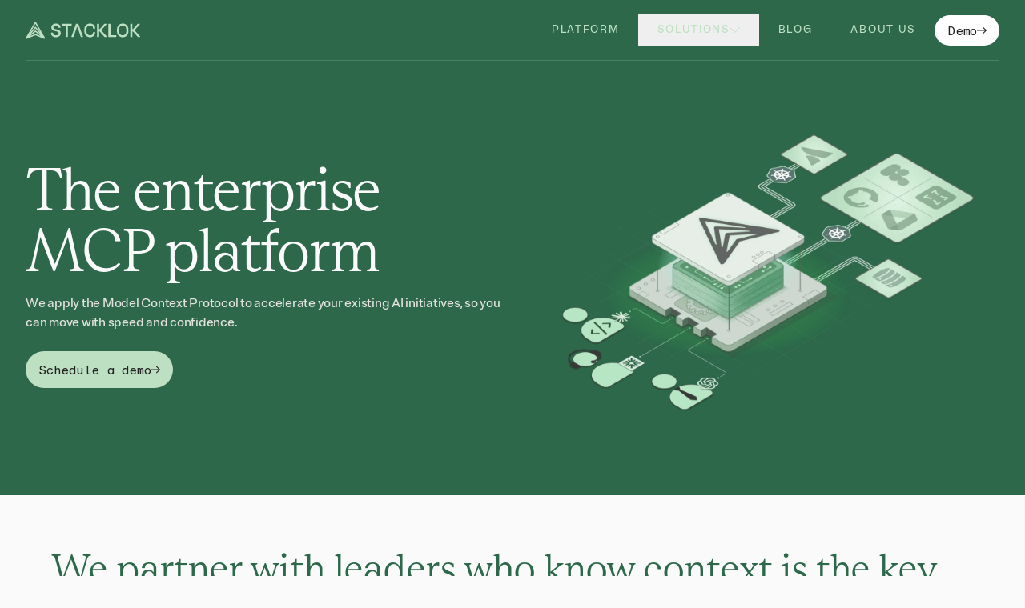

--- FILE ---
content_type: text/html; charset=UTF-8
request_url: https://stacklok.com/?ref=salaboy.com
body_size: 18193
content:
<!DOCTYPE html>
<html lang="en-US">
<head>
	<meta charset="UTF-8" />
	<meta name="viewport" content="width=device-width, initial-scale=1" />
		<style id="root-variables">
			:root {
				--alert-height: 0rem;
				--header-height: 3.75rem;
				--header-offset: calc(var(--alert-height) + var(--header-height));
			}
			@media (min-width: 768px) {
				:root {
					--header-height: 4.75rem;
				}
			}
		</style>
		<title>Enterprise MCP Platform for Secure AI Workflows | Stacklok</title>
<meta name="dc.title" content="Enterprise MCP Platform for Secure AI Workflows | Stacklok">
<meta name="dc.description" content="Improve AI outcomes with secure MCP deployment. Centralize context, manage MCP servers at scale, and unlock developer productivity with Stacklok ToolHive.">
<meta name="dc.relation" content="https://stacklok.com/">
<meta name="dc.source" content="https://stacklok.com/">
<meta name="dc.language" content="en_US">
<meta name="description" content="Improve AI outcomes with secure MCP deployment. Centralize context, manage MCP servers at scale, and unlock developer productivity with Stacklok ToolHive.">
<meta name="robots" content="index, follow, max-snippet:-1, max-image-preview:large, max-video-preview:-1">
<link rel="canonical" href="https://stacklok.com/">
<script id="website-schema" type="application/ld+json">{"@context":"https:\/\/schema.org","@type":"WebSite","name":"Stacklok","alternateName":"Stacklok","description":"Stacklok offers the most complete and secure MCP Platform for enterprises to use the Model Context Protocol in production.","url":"https:\/\/stacklok.com"}</script>
<meta property="og:url" content="https://stacklok.com/">
<meta property="og:site_name" content="Stacklok">
<meta property="og:locale" content="en_US">
<meta property="og:type" content="website">
<meta property="og:title" content="Enterprise MCP Platform for Secure AI Workflows | Stacklok">
<meta property="og:description" content="Improve AI outcomes with secure MCP deployment. Centralize context, manage MCP servers at scale, and unlock developer productivity with Stacklok ToolHive.">
<meta property="og:image" content="https://stacklok.com/wp-content/uploads/2025/12/stacklok-default-social-share.jpg">
<meta property="og:image:secure_url" content="https://stacklok.com/wp-content/uploads/2025/12/stacklok-default-social-share.jpg">
<meta property="og:image:width" content="1200">
<meta property="og:image:height" content="630">
<meta name="twitter:card" content="summary_large_image">
<meta name="twitter:site" content="@stacklokhq">
<meta name="twitter:creator" content="@stacklokhq">
<meta name="twitter:title" content="Enterprise MCP Platform for Secure AI Workflows | Stacklok">
<meta name="twitter:description" content="Improve AI outcomes with secure MCP deployment. Centralize context, manage MCP servers at scale, and unlock developer productivity with Stacklok ToolHive.">
<meta name="twitter:image" content="https://stacklok.com/wp-content/uploads/2025/12/stacklok-default-social-share.jpg">
<script type="application/ld+json">{"@context":"https:\/\/schema.org","@type":"Organization","name":"Stacklok","url":"https:\/\/stacklok.com","alternateName":"Stacklok","description":"Stacklok builds open-source, enterprise-grade MCP infrastructure that helps organizations securely deploy, govern and scale AI workflows in their own environments.","logo":"https:\/\/stacklok.com\/wp-content\/uploads\/2025\/12\/logo-dark.svg","sameAs":["https:\/\/x.com\/@stacklokhq","https:\/\/www.youtube.com\/@Stacklok","https:\/\/www.linkedin.com\/company\/stacklok\/","https:\/\/github.com\/stacklok","https:\/\/discord.com\/invite\/stacklok"],"contactPoint":[{"@type":"ContactPoint","email":"hello@stacklok.com","contactType":"sales"}]}</script>
		<link rel="preload" href="https://stacklok.com/wp-content/themes/stacklok-wp/public/build/assets/ABCReproMono-Regular-V1zDVzpB.woff2" as="font" type="font/woff" crossorigin>
<link rel="preload" href="https://stacklok.com/wp-content/themes/stacklok-wp/public/build/assets/Brut_Grotesque_WEB-Bold-D0-J8h8g.woff2" as="font" type="font/woff" crossorigin>
<link rel="preload" href="https://stacklok.com/wp-content/themes/stacklok-wp/public/build/assets/Brut_Grotesque_WEB-Bold_Italic-gpmXrxQh.woff2" as="font" type="font/woff" crossorigin>
<link rel="preload" href="https://stacklok.com/wp-content/themes/stacklok-wp/public/build/assets/Brut_Grotesque_WEB-Italic-DRpVPppu.woff2" as="font" type="font/woff" crossorigin>
<link rel="preload" href="https://stacklok.com/wp-content/themes/stacklok-wp/public/build/assets/Brut_Grotesque_WEB-Medium-CrKLgjr4.woff2" as="font" type="font/woff" crossorigin>
<link rel="preload" href="https://stacklok.com/wp-content/themes/stacklok-wp/public/build/assets/Brut_Grotesque_WEB-Regular-D9AqDN1-.woff2" as="font" type="font/woff" crossorigin>
<link rel="preload" href="https://stacklok.com/wp-content/themes/stacklok-wp/public/build/assets/RhetorikSerif-Light-D-4Fjf-R.woff2" as="font" type="font/woff" crossorigin>
<link rel="preload" href="https://stacklok.com/wp-content/themes/stacklok-wp/public/build/assets/RhetorikSerif-LightItalic-FFWuB8kq.woff2" as="font" type="font/woff" crossorigin>
<style id='wp-img-auto-sizes-contain-inline-css'>
img:is([sizes=auto i],[sizes^="auto," i]){contain-intrinsic-size:3000px 1500px}
/*# sourceURL=wp-img-auto-sizes-contain-inline-css */
</style>
<style id='wp-block-spacer-inline-css'>
.wp-block-spacer{clear:both}
/*# sourceURL=https://stacklok.com/wp-includes/blocks/spacer/style.min.css */
</style>
<style id='wp-block-heading-inline-css'>
h1:where(.wp-block-heading).has-background,h2:where(.wp-block-heading).has-background,h3:where(.wp-block-heading).has-background,h4:where(.wp-block-heading).has-background,h5:where(.wp-block-heading).has-background,h6:where(.wp-block-heading).has-background{padding:1.25em 2.375em}h1.has-text-align-left[style*=writing-mode]:where([style*=vertical-lr]),h1.has-text-align-right[style*=writing-mode]:where([style*=vertical-rl]),h2.has-text-align-left[style*=writing-mode]:where([style*=vertical-lr]),h2.has-text-align-right[style*=writing-mode]:where([style*=vertical-rl]),h3.has-text-align-left[style*=writing-mode]:where([style*=vertical-lr]),h3.has-text-align-right[style*=writing-mode]:where([style*=vertical-rl]),h4.has-text-align-left[style*=writing-mode]:where([style*=vertical-lr]),h4.has-text-align-right[style*=writing-mode]:where([style*=vertical-rl]),h5.has-text-align-left[style*=writing-mode]:where([style*=vertical-lr]),h5.has-text-align-right[style*=writing-mode]:where([style*=vertical-rl]),h6.has-text-align-left[style*=writing-mode]:where([style*=vertical-lr]),h6.has-text-align-right[style*=writing-mode]:where([style*=vertical-rl]){rotate:180deg}
/*# sourceURL=https://stacklok.com/wp-includes/blocks/heading/style.min.css */
</style>
<style id='wp-block-paragraph-inline-css'>
.is-small-text{font-size:.875em}.is-regular-text{font-size:1em}.is-large-text{font-size:2.25em}.is-larger-text{font-size:3em}.has-drop-cap:not(:focus):first-letter{float:left;font-size:8.4em;font-style:normal;font-weight:100;line-height:.68;margin:.05em .1em 0 0;text-transform:uppercase}body.rtl .has-drop-cap:not(:focus):first-letter{float:none;margin-left:.1em}p.has-drop-cap.has-background{overflow:hidden}:root :where(p.has-background){padding:1.25em 2.375em}:where(p.has-text-color:not(.has-link-color)) a{color:inherit}p.has-text-align-left[style*="writing-mode:vertical-lr"],p.has-text-align-right[style*="writing-mode:vertical-rl"]{rotate:180deg}
/*# sourceURL=https://stacklok.com/wp-includes/blocks/paragraph/style.min.css */
</style>
<style id='wp-block-button-inline-css'>
.wp-block-button__link{align-content:center;box-sizing:border-box;cursor:pointer;display:inline-block;height:100%;text-align:center;word-break:break-word}.wp-block-button__link.aligncenter{text-align:center}.wp-block-button__link.alignright{text-align:right}:where(.wp-block-button__link){border-radius:9999px;box-shadow:none;padding:calc(.667em + 2px) calc(1.333em + 2px);text-decoration:none}.wp-block-button[style*=text-decoration] .wp-block-button__link{text-decoration:inherit}.wp-block-buttons>.wp-block-button.has-custom-width{max-width:none}.wp-block-buttons>.wp-block-button.has-custom-width .wp-block-button__link{width:100%}.wp-block-buttons>.wp-block-button.has-custom-font-size .wp-block-button__link{font-size:inherit}.wp-block-buttons>.wp-block-button.wp-block-button__width-25{width:calc(25% - var(--wp--style--block-gap, .5em)*.75)}.wp-block-buttons>.wp-block-button.wp-block-button__width-50{width:calc(50% - var(--wp--style--block-gap, .5em)*.5)}.wp-block-buttons>.wp-block-button.wp-block-button__width-75{width:calc(75% - var(--wp--style--block-gap, .5em)*.25)}.wp-block-buttons>.wp-block-button.wp-block-button__width-100{flex-basis:100%;width:100%}.wp-block-buttons.is-vertical>.wp-block-button.wp-block-button__width-25{width:25%}.wp-block-buttons.is-vertical>.wp-block-button.wp-block-button__width-50{width:50%}.wp-block-buttons.is-vertical>.wp-block-button.wp-block-button__width-75{width:75%}.wp-block-button.is-style-squared,.wp-block-button__link.wp-block-button.is-style-squared{border-radius:0}.wp-block-button.no-border-radius,.wp-block-button__link.no-border-radius{border-radius:0!important}:root :where(.wp-block-button .wp-block-button__link.is-style-outline),:root :where(.wp-block-button.is-style-outline>.wp-block-button__link){border:2px solid;padding:.667em 1.333em}:root :where(.wp-block-button .wp-block-button__link.is-style-outline:not(.has-text-color)),:root :where(.wp-block-button.is-style-outline>.wp-block-button__link:not(.has-text-color)){color:currentColor}:root :where(.wp-block-button .wp-block-button__link.is-style-outline:not(.has-background)),:root :where(.wp-block-button.is-style-outline>.wp-block-button__link:not(.has-background)){background-color:initial;background-image:none}
/*# sourceURL=https://stacklok.com/wp-includes/blocks/button/style.min.css */
</style>
<style id='wp-block-buttons-inline-css'>
.wp-block-buttons{box-sizing:border-box}.wp-block-buttons.is-vertical{flex-direction:column}.wp-block-buttons.is-vertical>.wp-block-button:last-child{margin-bottom:0}.wp-block-buttons>.wp-block-button{display:inline-block;margin:0}.wp-block-buttons.is-content-justification-left{justify-content:flex-start}.wp-block-buttons.is-content-justification-left.is-vertical{align-items:flex-start}.wp-block-buttons.is-content-justification-center{justify-content:center}.wp-block-buttons.is-content-justification-center.is-vertical{align-items:center}.wp-block-buttons.is-content-justification-right{justify-content:flex-end}.wp-block-buttons.is-content-justification-right.is-vertical{align-items:flex-end}.wp-block-buttons.is-content-justification-space-between{justify-content:space-between}.wp-block-buttons.aligncenter{text-align:center}.wp-block-buttons:not(.is-content-justification-space-between,.is-content-justification-right,.is-content-justification-left,.is-content-justification-center) .wp-block-button.aligncenter{margin-left:auto;margin-right:auto;width:100%}.wp-block-buttons[style*=text-decoration] .wp-block-button,.wp-block-buttons[style*=text-decoration] .wp-block-button__link{text-decoration:inherit}.wp-block-buttons.has-custom-font-size .wp-block-button__link{font-size:inherit}.wp-block-buttons .wp-block-button__link{width:100%}.wp-block-button.aligncenter{text-align:center}
/*# sourceURL=https://stacklok.com/wp-includes/blocks/buttons/style.min.css */
</style>
<style id='wp-block-image-inline-css'>
.wp-block-image>a,.wp-block-image>figure>a{display:inline-block}.wp-block-image img{box-sizing:border-box;height:auto;max-width:100%;vertical-align:bottom}@media not (prefers-reduced-motion){.wp-block-image img.hide{visibility:hidden}.wp-block-image img.show{animation:show-content-image .4s}}.wp-block-image[style*=border-radius] img,.wp-block-image[style*=border-radius]>a{border-radius:inherit}.wp-block-image.has-custom-border img{box-sizing:border-box}.wp-block-image.aligncenter{text-align:center}.wp-block-image.alignfull>a,.wp-block-image.alignwide>a{width:100%}.wp-block-image.alignfull img,.wp-block-image.alignwide img{height:auto;width:100%}.wp-block-image .aligncenter,.wp-block-image .alignleft,.wp-block-image .alignright,.wp-block-image.aligncenter,.wp-block-image.alignleft,.wp-block-image.alignright{display:table}.wp-block-image .aligncenter>figcaption,.wp-block-image .alignleft>figcaption,.wp-block-image .alignright>figcaption,.wp-block-image.aligncenter>figcaption,.wp-block-image.alignleft>figcaption,.wp-block-image.alignright>figcaption{caption-side:bottom;display:table-caption}.wp-block-image .alignleft{float:left;margin:.5em 1em .5em 0}.wp-block-image .alignright{float:right;margin:.5em 0 .5em 1em}.wp-block-image .aligncenter{margin-left:auto;margin-right:auto}.wp-block-image :where(figcaption){margin-bottom:1em;margin-top:.5em}.wp-block-image.is-style-circle-mask img{border-radius:9999px}@supports ((-webkit-mask-image:none) or (mask-image:none)) or (-webkit-mask-image:none){.wp-block-image.is-style-circle-mask img{border-radius:0;-webkit-mask-image:url('data:image/svg+xml;utf8,<svg viewBox="0 0 100 100" xmlns="http://www.w3.org/2000/svg"><circle cx="50" cy="50" r="50"/></svg>');mask-image:url('data:image/svg+xml;utf8,<svg viewBox="0 0 100 100" xmlns="http://www.w3.org/2000/svg"><circle cx="50" cy="50" r="50"/></svg>');mask-mode:alpha;-webkit-mask-position:center;mask-position:center;-webkit-mask-repeat:no-repeat;mask-repeat:no-repeat;-webkit-mask-size:contain;mask-size:contain}}:root :where(.wp-block-image.is-style-rounded img,.wp-block-image .is-style-rounded img){border-radius:9999px}.wp-block-image figure{margin:0}.wp-lightbox-container{display:flex;flex-direction:column;position:relative}.wp-lightbox-container img{cursor:zoom-in}.wp-lightbox-container img:hover+button{opacity:1}.wp-lightbox-container button{align-items:center;backdrop-filter:blur(16px) saturate(180%);background-color:#5a5a5a40;border:none;border-radius:4px;cursor:zoom-in;display:flex;height:20px;justify-content:center;opacity:0;padding:0;position:absolute;right:16px;text-align:center;top:16px;width:20px;z-index:100}@media not (prefers-reduced-motion){.wp-lightbox-container button{transition:opacity .2s ease}}.wp-lightbox-container button:focus-visible{outline:3px auto #5a5a5a40;outline:3px auto -webkit-focus-ring-color;outline-offset:3px}.wp-lightbox-container button:hover{cursor:pointer;opacity:1}.wp-lightbox-container button:focus{opacity:1}.wp-lightbox-container button:focus,.wp-lightbox-container button:hover,.wp-lightbox-container button:not(:hover):not(:active):not(.has-background){background-color:#5a5a5a40;border:none}.wp-lightbox-overlay{box-sizing:border-box;cursor:zoom-out;height:100vh;left:0;overflow:hidden;position:fixed;top:0;visibility:hidden;width:100%;z-index:100000}.wp-lightbox-overlay .close-button{align-items:center;cursor:pointer;display:flex;justify-content:center;min-height:40px;min-width:40px;padding:0;position:absolute;right:calc(env(safe-area-inset-right) + 16px);top:calc(env(safe-area-inset-top) + 16px);z-index:5000000}.wp-lightbox-overlay .close-button:focus,.wp-lightbox-overlay .close-button:hover,.wp-lightbox-overlay .close-button:not(:hover):not(:active):not(.has-background){background:none;border:none}.wp-lightbox-overlay .lightbox-image-container{height:var(--wp--lightbox-container-height);left:50%;overflow:hidden;position:absolute;top:50%;transform:translate(-50%,-50%);transform-origin:top left;width:var(--wp--lightbox-container-width);z-index:9999999999}.wp-lightbox-overlay .wp-block-image{align-items:center;box-sizing:border-box;display:flex;height:100%;justify-content:center;margin:0;position:relative;transform-origin:0 0;width:100%;z-index:3000000}.wp-lightbox-overlay .wp-block-image img{height:var(--wp--lightbox-image-height);min-height:var(--wp--lightbox-image-height);min-width:var(--wp--lightbox-image-width);width:var(--wp--lightbox-image-width)}.wp-lightbox-overlay .wp-block-image figcaption{display:none}.wp-lightbox-overlay button{background:none;border:none}.wp-lightbox-overlay .scrim{background-color:#fff;height:100%;opacity:.9;position:absolute;width:100%;z-index:2000000}.wp-lightbox-overlay.active{visibility:visible}@media not (prefers-reduced-motion){.wp-lightbox-overlay.active{animation:turn-on-visibility .25s both}.wp-lightbox-overlay.active img{animation:turn-on-visibility .35s both}.wp-lightbox-overlay.show-closing-animation:not(.active){animation:turn-off-visibility .35s both}.wp-lightbox-overlay.show-closing-animation:not(.active) img{animation:turn-off-visibility .25s both}.wp-lightbox-overlay.zoom.active{animation:none;opacity:1;visibility:visible}.wp-lightbox-overlay.zoom.active .lightbox-image-container{animation:lightbox-zoom-in .4s}.wp-lightbox-overlay.zoom.active .lightbox-image-container img{animation:none}.wp-lightbox-overlay.zoom.active .scrim{animation:turn-on-visibility .4s forwards}.wp-lightbox-overlay.zoom.show-closing-animation:not(.active){animation:none}.wp-lightbox-overlay.zoom.show-closing-animation:not(.active) .lightbox-image-container{animation:lightbox-zoom-out .4s}.wp-lightbox-overlay.zoom.show-closing-animation:not(.active) .lightbox-image-container img{animation:none}.wp-lightbox-overlay.zoom.show-closing-animation:not(.active) .scrim{animation:turn-off-visibility .4s forwards}}@keyframes show-content-image{0%{visibility:hidden}99%{visibility:hidden}to{visibility:visible}}@keyframes turn-on-visibility{0%{opacity:0}to{opacity:1}}@keyframes turn-off-visibility{0%{opacity:1;visibility:visible}99%{opacity:0;visibility:visible}to{opacity:0;visibility:hidden}}@keyframes lightbox-zoom-in{0%{transform:translate(calc((-100vw + var(--wp--lightbox-scrollbar-width))/2 + var(--wp--lightbox-initial-left-position)),calc(-50vh + var(--wp--lightbox-initial-top-position))) scale(var(--wp--lightbox-scale))}to{transform:translate(-50%,-50%) scale(1)}}@keyframes lightbox-zoom-out{0%{transform:translate(-50%,-50%) scale(1);visibility:visible}99%{visibility:visible}to{transform:translate(calc((-100vw + var(--wp--lightbox-scrollbar-width))/2 + var(--wp--lightbox-initial-left-position)),calc(-50vh + var(--wp--lightbox-initial-top-position))) scale(var(--wp--lightbox-scale));visibility:hidden}}
/*# sourceURL=https://stacklok.com/wp-includes/blocks/image/style.min.css */
</style>
<style id='wp-block-columns-inline-css'>
.wp-block-columns{box-sizing:border-box;display:flex;flex-wrap:wrap!important}@media (min-width:782px){.wp-block-columns{flex-wrap:nowrap!important}}.wp-block-columns{align-items:normal!important}.wp-block-columns.are-vertically-aligned-top{align-items:flex-start}.wp-block-columns.are-vertically-aligned-center{align-items:center}.wp-block-columns.are-vertically-aligned-bottom{align-items:flex-end}@media (max-width:781px){.wp-block-columns:not(.is-not-stacked-on-mobile)>.wp-block-column{flex-basis:100%!important}}@media (min-width:782px){.wp-block-columns:not(.is-not-stacked-on-mobile)>.wp-block-column{flex-basis:0;flex-grow:1}.wp-block-columns:not(.is-not-stacked-on-mobile)>.wp-block-column[style*=flex-basis]{flex-grow:0}}.wp-block-columns.is-not-stacked-on-mobile{flex-wrap:nowrap!important}.wp-block-columns.is-not-stacked-on-mobile>.wp-block-column{flex-basis:0;flex-grow:1}.wp-block-columns.is-not-stacked-on-mobile>.wp-block-column[style*=flex-basis]{flex-grow:0}:where(.wp-block-columns){margin-bottom:1.75em}:where(.wp-block-columns.has-background){padding:1.25em 2.375em}.wp-block-column{flex-grow:1;min-width:0;overflow-wrap:break-word;word-break:break-word}.wp-block-column.is-vertically-aligned-top{align-self:flex-start}.wp-block-column.is-vertically-aligned-center{align-self:center}.wp-block-column.is-vertically-aligned-bottom{align-self:flex-end}.wp-block-column.is-vertically-aligned-stretch{align-self:stretch}.wp-block-column.is-vertically-aligned-bottom,.wp-block-column.is-vertically-aligned-center,.wp-block-column.is-vertically-aligned-top{width:100%}
/*# sourceURL=https://stacklok.com/wp-includes/blocks/columns/style.min.css */
</style>
<style id='wp-block-group-inline-css'>
.wp-block-group{box-sizing:border-box}:where(.wp-block-group.wp-block-group-is-layout-constrained){position:relative}
/*# sourceURL=https://stacklok.com/wp-includes/blocks/group/style.min.css */
</style>
<style id='block-visibility-screen-size-styles-inline-css'>
/* Large screens (desktops, 960px and up) */
@media ( min-width: 960px ) {
	.block-visibility-hide-large-screen {
		display: none !important;
	}
}

/* Medium screens (tablets, between 782px and 960px) */
@media ( min-width: 782px ) and ( max-width: 959.98px ) {
	.block-visibility-hide-medium-screen {
		display: none !important;
	}
}

/* Small screens (mobile devices, less than 782px) */
@media ( max-width: 781.98px ) {
	.block-visibility-hide-small-screen {
		display: none !important;
	}
}
/*# sourceURL=block-visibility-screen-size-styles-inline-css */
</style>
<style id='wp-block-post-content-inline-css'>
.wp-block-post-content{display:flow-root}
/*# sourceURL=https://stacklok.com/wp-includes/blocks/post-content/style.min.css */
</style>
<style id='wp-block-library-inline-css'>
:root{--wp-block-synced-color:#7a00df;--wp-block-synced-color--rgb:122,0,223;--wp-bound-block-color:var(--wp-block-synced-color);--wp-editor-canvas-background:#ddd;--wp-admin-theme-color:#007cba;--wp-admin-theme-color--rgb:0,124,186;--wp-admin-theme-color-darker-10:#006ba1;--wp-admin-theme-color-darker-10--rgb:0,107,160.5;--wp-admin-theme-color-darker-20:#005a87;--wp-admin-theme-color-darker-20--rgb:0,90,135;--wp-admin-border-width-focus:2px}@media (min-resolution:192dpi){:root{--wp-admin-border-width-focus:1.5px}}.wp-element-button{cursor:pointer}:root .has-very-light-gray-background-color{background-color:#eee}:root .has-very-dark-gray-background-color{background-color:#313131}:root .has-very-light-gray-color{color:#eee}:root .has-very-dark-gray-color{color:#313131}:root .has-vivid-green-cyan-to-vivid-cyan-blue-gradient-background{background:linear-gradient(135deg,#00d084,#0693e3)}:root .has-purple-crush-gradient-background{background:linear-gradient(135deg,#34e2e4,#4721fb 50%,#ab1dfe)}:root .has-hazy-dawn-gradient-background{background:linear-gradient(135deg,#faaca8,#dad0ec)}:root .has-subdued-olive-gradient-background{background:linear-gradient(135deg,#fafae1,#67a671)}:root .has-atomic-cream-gradient-background{background:linear-gradient(135deg,#fdd79a,#004a59)}:root .has-nightshade-gradient-background{background:linear-gradient(135deg,#330968,#31cdcf)}:root .has-midnight-gradient-background{background:linear-gradient(135deg,#020381,#2874fc)}:root{--wp--preset--font-size--normal:16px;--wp--preset--font-size--huge:42px}.has-regular-font-size{font-size:1em}.has-larger-font-size{font-size:2.625em}.has-normal-font-size{font-size:var(--wp--preset--font-size--normal)}.has-huge-font-size{font-size:var(--wp--preset--font-size--huge)}.has-text-align-center{text-align:center}.has-text-align-left{text-align:left}.has-text-align-right{text-align:right}.has-fit-text{white-space:nowrap!important}#end-resizable-editor-section{display:none}.aligncenter{clear:both}.items-justified-left{justify-content:flex-start}.items-justified-center{justify-content:center}.items-justified-right{justify-content:flex-end}.items-justified-space-between{justify-content:space-between}.screen-reader-text{border:0;clip-path:inset(50%);height:1px;margin:-1px;overflow:hidden;padding:0;position:absolute;width:1px;word-wrap:normal!important}.screen-reader-text:focus{background-color:#ddd;clip-path:none;color:#444;display:block;font-size:1em;height:auto;left:5px;line-height:normal;padding:15px 23px 14px;text-decoration:none;top:5px;width:auto;z-index:100000}html :where(.has-border-color){border-style:solid}html :where([style*=border-top-color]){border-top-style:solid}html :where([style*=border-right-color]){border-right-style:solid}html :where([style*=border-bottom-color]){border-bottom-style:solid}html :where([style*=border-left-color]){border-left-style:solid}html :where([style*=border-width]){border-style:solid}html :where([style*=border-top-width]){border-top-style:solid}html :where([style*=border-right-width]){border-right-style:solid}html :where([style*=border-bottom-width]){border-bottom-style:solid}html :where([style*=border-left-width]){border-left-style:solid}html :where(img[class*=wp-image-]){height:auto;max-width:100%}:where(figure){margin:0 0 1em}html :where(.is-position-sticky){--wp-admin--admin-bar--position-offset:var(--wp-admin--admin-bar--height,0px)}@media screen and (max-width:600px){html :where(.is-position-sticky){--wp-admin--admin-bar--position-offset:0px}}
/*# sourceURL=/wp-includes/css/dist/block-library/common.min.css */
</style>
<style id='global-styles-inline-css'>
:root{--wp--preset--aspect-ratio--square: 1;--wp--preset--aspect-ratio--4-3: 4/3;--wp--preset--aspect-ratio--3-4: 3/4;--wp--preset--aspect-ratio--3-2: 3/2;--wp--preset--aspect-ratio--2-3: 2/3;--wp--preset--aspect-ratio--16-9: 16/9;--wp--preset--aspect-ratio--9-16: 9/16;--wp--preset--color--black: #000000;--wp--preset--color--cyan-bluish-gray: #abb8c3;--wp--preset--color--white: #FFFFFF;--wp--preset--color--pale-pink: #f78da7;--wp--preset--color--vivid-red: #cf2e2e;--wp--preset--color--luminous-vivid-orange: #ff6900;--wp--preset--color--luminous-vivid-amber: #fcb900;--wp--preset--color--light-green-cyan: #7bdcb5;--wp--preset--color--vivid-green-cyan: #00d084;--wp--preset--color--pale-cyan-blue: #8ed1fc;--wp--preset--color--vivid-cyan-blue: #0693e3;--wp--preset--color--vivid-purple: #9b51e0;--wp--preset--color--dusk: #212121;--wp--preset--color--neutral-50: #FAFAFA;--wp--preset--color--neutral-100: #E2E2DC;--wp--preset--color--neutral-200: #D4D4D4;--wp--preset--color--neutral-300: #A3A3A3;--wp--preset--color--neutral-400: #737373;--wp--preset--color--neutral-500: #606060;--wp--preset--color--neutral-600: #525252;--wp--preset--color--neutral-700: #404040;--wp--preset--color--neutral-800: #262626;--wp--preset--color--neutral-900: #0A0A0A;--wp--preset--color--brand-50: #DFF2E2;--wp--preset--color--brand-100: #BDDFC2;--wp--preset--color--brand-300: #428D68;--wp--preset--color--brand-500: #2D684B;--wp--preset--color--brand-900: #003C1F;--wp--preset--color--primary-50: #D4EDF1;--wp--preset--color--primary-400: #538B98;--wp--preset--color--primary-800: #265763;--wp--preset--color--secondary-50: #F7F4FB;--wp--preset--color--secondary-100: #D6D0DE;--wp--preset--color--secondary-500: #6E6080;--wp--preset--color--secondary-800: #493F57;--wp--preset--gradient--vivid-cyan-blue-to-vivid-purple: linear-gradient(135deg,rgb(6,147,227) 0%,rgb(155,81,224) 100%);--wp--preset--gradient--light-green-cyan-to-vivid-green-cyan: linear-gradient(135deg,rgb(122,220,180) 0%,rgb(0,208,130) 100%);--wp--preset--gradient--luminous-vivid-amber-to-luminous-vivid-orange: linear-gradient(135deg,rgb(252,185,0) 0%,rgb(255,105,0) 100%);--wp--preset--gradient--luminous-vivid-orange-to-vivid-red: linear-gradient(135deg,rgb(255,105,0) 0%,rgb(207,46,46) 100%);--wp--preset--gradient--very-light-gray-to-cyan-bluish-gray: linear-gradient(135deg,rgb(238,238,238) 0%,rgb(169,184,195) 100%);--wp--preset--gradient--cool-to-warm-spectrum: linear-gradient(135deg,rgb(74,234,220) 0%,rgb(151,120,209) 20%,rgb(207,42,186) 40%,rgb(238,44,130) 60%,rgb(251,105,98) 80%,rgb(254,248,76) 100%);--wp--preset--gradient--blush-light-purple: linear-gradient(135deg,rgb(255,206,236) 0%,rgb(152,150,240) 100%);--wp--preset--gradient--blush-bordeaux: linear-gradient(135deg,rgb(254,205,165) 0%,rgb(254,45,45) 50%,rgb(107,0,62) 100%);--wp--preset--gradient--luminous-dusk: linear-gradient(135deg,rgb(255,203,112) 0%,rgb(199,81,192) 50%,rgb(65,88,208) 100%);--wp--preset--gradient--pale-ocean: linear-gradient(135deg,rgb(255,245,203) 0%,rgb(182,227,212) 50%,rgb(51,167,181) 100%);--wp--preset--gradient--electric-grass: linear-gradient(135deg,rgb(202,248,128) 0%,rgb(113,206,126) 100%);--wp--preset--gradient--midnight: linear-gradient(135deg,rgb(2,3,129) 0%,rgb(40,116,252) 100%);--wp--preset--font-size--small: 13px;--wp--preset--font-size--medium: 20px;--wp--preset--font-size--large: 36px;--wp--preset--font-size--x-large: 42px;--wp--preset--font-size--xs: 0.75rem;--wp--preset--font-size--sm: 0.875rem;--wp--preset--font-size--md: 1rem;--wp--preset--font-size--lg: 1.125rem;--wp--preset--font-size--xl: 1.25rem;--wp--preset--font-size--2-xl: 2.063rem;--wp--preset--font-size--3-xl: 2.5rem;--wp--preset--font-size--4-xl: 3.125rem;--wp--preset--font-size--5-xl: 3.875rem;--wp--preset--font-size--6-xl: 4.75rem;--wp--preset--font-family--sans: 'Brut Grotesque', sans-serif;--wp--preset--font-family--heading: 'Rhetorik', serif;--wp--preset--font-family--mono: 'ABC Repro Mono', serif;--wp--preset--spacing--20: 5rem;--wp--preset--spacing--30: 0.67rem;--wp--preset--spacing--40: 1rem;--wp--preset--spacing--50: 1.5rem;--wp--preset--spacing--60: 2.25rem;--wp--preset--spacing--70: 3.38rem;--wp--preset--spacing--80: 5.06rem;--wp--preset--spacing--auto: auto;--wp--preset--spacing--1: 0.25rem;--wp--preset--spacing--2: 0.5rem;--wp--preset--spacing--3: 0.75rem;--wp--preset--spacing--4: 1rem;--wp--preset--spacing--5: 1.25rem;--wp--preset--spacing--6: 1.5rem;--wp--preset--spacing--8: 2rem;--wp--preset--spacing--10: 2.5rem;--wp--preset--spacing--12: 3rem;--wp--preset--spacing--16: 4rem;--wp--preset--spacing--22: 5.5rem;--wp--preset--spacing--24: 6rem;--wp--preset--spacing--28: 7rem;--wp--preset--spacing--32: 8rem;--wp--preset--shadow--natural: 6px 6px 9px rgba(0, 0, 0, 0.2);--wp--preset--shadow--deep: 12px 12px 50px rgba(0, 0, 0, 0.4);--wp--preset--shadow--sharp: 6px 6px 0px rgba(0, 0, 0, 0.2);--wp--preset--shadow--outlined: 6px 6px 0px -3px rgb(255, 255, 255), 6px 6px rgb(0, 0, 0);--wp--preset--shadow--crisp: 6px 6px 0px rgb(0, 0, 0);--wp--preset--shadow--sm: 0 1px 3px -1px, 0 0 1px;}.wp-block-button .wp-block-button__link{--wp--preset--font-size--sm: .813rem;--wp--preset--font-size--md: 0.938rem;--wp--preset--font-size--lg: 0.938rem;}:root { --wp--style--global--content-size: 1280px;--wp--style--global--wide-size: 1280px; }:where(body) { margin: 0; }.wp-site-blocks { padding-top: var(--wp--style--root--padding-top); padding-bottom: var(--wp--style--root--padding-bottom); }.has-global-padding { padding-right: var(--wp--style--root--padding-right); padding-left: var(--wp--style--root--padding-left); }.has-global-padding > .alignfull { margin-right: calc(var(--wp--style--root--padding-right) * -1); margin-left: calc(var(--wp--style--root--padding-left) * -1); }.has-global-padding :where(:not(.alignfull.is-layout-flow) > .has-global-padding:not(.wp-block-block, .alignfull)) { padding-right: 0; padding-left: 0; }.has-global-padding :where(:not(.alignfull.is-layout-flow) > .has-global-padding:not(.wp-block-block, .alignfull)) > .alignfull { margin-left: 0; margin-right: 0; }.wp-site-blocks > .alignleft { float: left; margin-right: 2em; }.wp-site-blocks > .alignright { float: right; margin-left: 2em; }.wp-site-blocks > .aligncenter { justify-content: center; margin-left: auto; margin-right: auto; }:where(.wp-site-blocks) > * { margin-block-start: 0; margin-block-end: 0; }:where(.wp-site-blocks) > :first-child { margin-block-start: 0; }:where(.wp-site-blocks) > :last-child { margin-block-end: 0; }:root { --wp--style--block-gap: 0; }:root :where(.is-layout-flow) > :first-child{margin-block-start: 0;}:root :where(.is-layout-flow) > :last-child{margin-block-end: 0;}:root :where(.is-layout-flow) > *{margin-block-start: 0;margin-block-end: 0;}:root :where(.is-layout-constrained) > :first-child{margin-block-start: 0;}:root :where(.is-layout-constrained) > :last-child{margin-block-end: 0;}:root :where(.is-layout-constrained) > *{margin-block-start: 0;margin-block-end: 0;}:root :where(.is-layout-flex){gap: 0;}:root :where(.is-layout-grid){gap: 0;}.is-layout-flow > .alignleft{float: left;margin-inline-start: 0;margin-inline-end: 2em;}.is-layout-flow > .alignright{float: right;margin-inline-start: 2em;margin-inline-end: 0;}.is-layout-flow > .aligncenter{margin-left: auto !important;margin-right: auto !important;}.is-layout-constrained > .alignleft{float: left;margin-inline-start: 0;margin-inline-end: 2em;}.is-layout-constrained > .alignright{float: right;margin-inline-start: 2em;margin-inline-end: 0;}.is-layout-constrained > .aligncenter{margin-left: auto !important;margin-right: auto !important;}.is-layout-constrained > :where(:not(.alignleft):not(.alignright):not(.alignfull)){max-width: var(--wp--style--global--content-size);margin-left: auto !important;margin-right: auto !important;}.is-layout-constrained > .alignwide{max-width: var(--wp--style--global--wide-size);}body .is-layout-flex{display: flex;}.is-layout-flex{flex-wrap: wrap;align-items: center;}.is-layout-flex > :is(*, div){margin: 0;}body .is-layout-grid{display: grid;}.is-layout-grid > :is(*, div){margin: 0;}body{--wp--style--root--padding-top: 0px;--wp--style--root--padding-right: var(--stacklok-padding);--wp--style--root--padding-bottom: 0px;--wp--style--root--padding-left: var(--stacklok-padding);}a:where(:not(.wp-element-button)){text-decoration: underline;}:root :where(.wp-element-button, .wp-block-button__link){background-color: #32373c;border-width: 0;color: #fff;font-family: inherit;font-size: inherit;font-style: inherit;font-weight: inherit;letter-spacing: inherit;line-height: inherit;padding-top: calc(0.667em + 2px);padding-right: calc(1.333em + 2px);padding-bottom: calc(0.667em + 2px);padding-left: calc(1.333em + 2px);text-decoration: none;text-transform: inherit;}.has-black-color{color: var(--wp--preset--color--black) !important;}.has-cyan-bluish-gray-color{color: var(--wp--preset--color--cyan-bluish-gray) !important;}.has-white-color{color: var(--wp--preset--color--white) !important;}.has-pale-pink-color{color: var(--wp--preset--color--pale-pink) !important;}.has-vivid-red-color{color: var(--wp--preset--color--vivid-red) !important;}.has-luminous-vivid-orange-color{color: var(--wp--preset--color--luminous-vivid-orange) !important;}.has-luminous-vivid-amber-color{color: var(--wp--preset--color--luminous-vivid-amber) !important;}.has-light-green-cyan-color{color: var(--wp--preset--color--light-green-cyan) !important;}.has-vivid-green-cyan-color{color: var(--wp--preset--color--vivid-green-cyan) !important;}.has-pale-cyan-blue-color{color: var(--wp--preset--color--pale-cyan-blue) !important;}.has-vivid-cyan-blue-color{color: var(--wp--preset--color--vivid-cyan-blue) !important;}.has-vivid-purple-color{color: var(--wp--preset--color--vivid-purple) !important;}.has-dusk-color{color: var(--wp--preset--color--dusk) !important;}.has-neutral-50-color{color: var(--wp--preset--color--neutral-50) !important;}.has-neutral-100-color{color: var(--wp--preset--color--neutral-100) !important;}.has-neutral-200-color{color: var(--wp--preset--color--neutral-200) !important;}.has-neutral-300-color{color: var(--wp--preset--color--neutral-300) !important;}.has-neutral-400-color{color: var(--wp--preset--color--neutral-400) !important;}.has-neutral-500-color{color: var(--wp--preset--color--neutral-500) !important;}.has-neutral-600-color{color: var(--wp--preset--color--neutral-600) !important;}.has-neutral-700-color{color: var(--wp--preset--color--neutral-700) !important;}.has-neutral-800-color{color: var(--wp--preset--color--neutral-800) !important;}.has-neutral-900-color{color: var(--wp--preset--color--neutral-900) !important;}.has-brand-50-color{color: var(--wp--preset--color--brand-50) !important;}.has-brand-100-color{color: var(--wp--preset--color--brand-100) !important;}.has-brand-300-color{color: var(--wp--preset--color--brand-300) !important;}.has-brand-500-color{color: var(--wp--preset--color--brand-500) !important;}.has-brand-900-color{color: var(--wp--preset--color--brand-900) !important;}.has-primary-50-color{color: var(--wp--preset--color--primary-50) !important;}.has-primary-400-color{color: var(--wp--preset--color--primary-400) !important;}.has-primary-800-color{color: var(--wp--preset--color--primary-800) !important;}.has-secondary-50-color{color: var(--wp--preset--color--secondary-50) !important;}.has-secondary-100-color{color: var(--wp--preset--color--secondary-100) !important;}.has-secondary-500-color{color: var(--wp--preset--color--secondary-500) !important;}.has-secondary-800-color{color: var(--wp--preset--color--secondary-800) !important;}.has-black-background-color{background-color: var(--wp--preset--color--black) !important;}.has-cyan-bluish-gray-background-color{background-color: var(--wp--preset--color--cyan-bluish-gray) !important;}.has-white-background-color{background-color: var(--wp--preset--color--white) !important;}.has-pale-pink-background-color{background-color: var(--wp--preset--color--pale-pink) !important;}.has-vivid-red-background-color{background-color: var(--wp--preset--color--vivid-red) !important;}.has-luminous-vivid-orange-background-color{background-color: var(--wp--preset--color--luminous-vivid-orange) !important;}.has-luminous-vivid-amber-background-color{background-color: var(--wp--preset--color--luminous-vivid-amber) !important;}.has-light-green-cyan-background-color{background-color: var(--wp--preset--color--light-green-cyan) !important;}.has-vivid-green-cyan-background-color{background-color: var(--wp--preset--color--vivid-green-cyan) !important;}.has-pale-cyan-blue-background-color{background-color: var(--wp--preset--color--pale-cyan-blue) !important;}.has-vivid-cyan-blue-background-color{background-color: var(--wp--preset--color--vivid-cyan-blue) !important;}.has-vivid-purple-background-color{background-color: var(--wp--preset--color--vivid-purple) !important;}.has-dusk-background-color{background-color: var(--wp--preset--color--dusk) !important;}.has-neutral-50-background-color{background-color: var(--wp--preset--color--neutral-50) !important;}.has-neutral-100-background-color{background-color: var(--wp--preset--color--neutral-100) !important;}.has-neutral-200-background-color{background-color: var(--wp--preset--color--neutral-200) !important;}.has-neutral-300-background-color{background-color: var(--wp--preset--color--neutral-300) !important;}.has-neutral-400-background-color{background-color: var(--wp--preset--color--neutral-400) !important;}.has-neutral-500-background-color{background-color: var(--wp--preset--color--neutral-500) !important;}.has-neutral-600-background-color{background-color: var(--wp--preset--color--neutral-600) !important;}.has-neutral-700-background-color{background-color: var(--wp--preset--color--neutral-700) !important;}.has-neutral-800-background-color{background-color: var(--wp--preset--color--neutral-800) !important;}.has-neutral-900-background-color{background-color: var(--wp--preset--color--neutral-900) !important;}.has-brand-50-background-color{background-color: var(--wp--preset--color--brand-50) !important;}.has-brand-100-background-color{background-color: var(--wp--preset--color--brand-100) !important;}.has-brand-300-background-color{background-color: var(--wp--preset--color--brand-300) !important;}.has-brand-500-background-color{background-color: var(--wp--preset--color--brand-500) !important;}.has-brand-900-background-color{background-color: var(--wp--preset--color--brand-900) !important;}.has-primary-50-background-color{background-color: var(--wp--preset--color--primary-50) !important;}.has-primary-400-background-color{background-color: var(--wp--preset--color--primary-400) !important;}.has-primary-800-background-color{background-color: var(--wp--preset--color--primary-800) !important;}.has-secondary-50-background-color{background-color: var(--wp--preset--color--secondary-50) !important;}.has-secondary-100-background-color{background-color: var(--wp--preset--color--secondary-100) !important;}.has-secondary-500-background-color{background-color: var(--wp--preset--color--secondary-500) !important;}.has-secondary-800-background-color{background-color: var(--wp--preset--color--secondary-800) !important;}.has-black-border-color{border-color: var(--wp--preset--color--black) !important;}.has-cyan-bluish-gray-border-color{border-color: var(--wp--preset--color--cyan-bluish-gray) !important;}.has-white-border-color{border-color: var(--wp--preset--color--white) !important;}.has-pale-pink-border-color{border-color: var(--wp--preset--color--pale-pink) !important;}.has-vivid-red-border-color{border-color: var(--wp--preset--color--vivid-red) !important;}.has-luminous-vivid-orange-border-color{border-color: var(--wp--preset--color--luminous-vivid-orange) !important;}.has-luminous-vivid-amber-border-color{border-color: var(--wp--preset--color--luminous-vivid-amber) !important;}.has-light-green-cyan-border-color{border-color: var(--wp--preset--color--light-green-cyan) !important;}.has-vivid-green-cyan-border-color{border-color: var(--wp--preset--color--vivid-green-cyan) !important;}.has-pale-cyan-blue-border-color{border-color: var(--wp--preset--color--pale-cyan-blue) !important;}.has-vivid-cyan-blue-border-color{border-color: var(--wp--preset--color--vivid-cyan-blue) !important;}.has-vivid-purple-border-color{border-color: var(--wp--preset--color--vivid-purple) !important;}.has-dusk-border-color{border-color: var(--wp--preset--color--dusk) !important;}.has-neutral-50-border-color{border-color: var(--wp--preset--color--neutral-50) !important;}.has-neutral-100-border-color{border-color: var(--wp--preset--color--neutral-100) !important;}.has-neutral-200-border-color{border-color: var(--wp--preset--color--neutral-200) !important;}.has-neutral-300-border-color{border-color: var(--wp--preset--color--neutral-300) !important;}.has-neutral-400-border-color{border-color: var(--wp--preset--color--neutral-400) !important;}.has-neutral-500-border-color{border-color: var(--wp--preset--color--neutral-500) !important;}.has-neutral-600-border-color{border-color: var(--wp--preset--color--neutral-600) !important;}.has-neutral-700-border-color{border-color: var(--wp--preset--color--neutral-700) !important;}.has-neutral-800-border-color{border-color: var(--wp--preset--color--neutral-800) !important;}.has-neutral-900-border-color{border-color: var(--wp--preset--color--neutral-900) !important;}.has-brand-50-border-color{border-color: var(--wp--preset--color--brand-50) !important;}.has-brand-100-border-color{border-color: var(--wp--preset--color--brand-100) !important;}.has-brand-300-border-color{border-color: var(--wp--preset--color--brand-300) !important;}.has-brand-500-border-color{border-color: var(--wp--preset--color--brand-500) !important;}.has-brand-900-border-color{border-color: var(--wp--preset--color--brand-900) !important;}.has-primary-50-border-color{border-color: var(--wp--preset--color--primary-50) !important;}.has-primary-400-border-color{border-color: var(--wp--preset--color--primary-400) !important;}.has-primary-800-border-color{border-color: var(--wp--preset--color--primary-800) !important;}.has-secondary-50-border-color{border-color: var(--wp--preset--color--secondary-50) !important;}.has-secondary-100-border-color{border-color: var(--wp--preset--color--secondary-100) !important;}.has-secondary-500-border-color{border-color: var(--wp--preset--color--secondary-500) !important;}.has-secondary-800-border-color{border-color: var(--wp--preset--color--secondary-800) !important;}.has-vivid-cyan-blue-to-vivid-purple-gradient-background{background: var(--wp--preset--gradient--vivid-cyan-blue-to-vivid-purple) !important;}.has-light-green-cyan-to-vivid-green-cyan-gradient-background{background: var(--wp--preset--gradient--light-green-cyan-to-vivid-green-cyan) !important;}.has-luminous-vivid-amber-to-luminous-vivid-orange-gradient-background{background: var(--wp--preset--gradient--luminous-vivid-amber-to-luminous-vivid-orange) !important;}.has-luminous-vivid-orange-to-vivid-red-gradient-background{background: var(--wp--preset--gradient--luminous-vivid-orange-to-vivid-red) !important;}.has-very-light-gray-to-cyan-bluish-gray-gradient-background{background: var(--wp--preset--gradient--very-light-gray-to-cyan-bluish-gray) !important;}.has-cool-to-warm-spectrum-gradient-background{background: var(--wp--preset--gradient--cool-to-warm-spectrum) !important;}.has-blush-light-purple-gradient-background{background: var(--wp--preset--gradient--blush-light-purple) !important;}.has-blush-bordeaux-gradient-background{background: var(--wp--preset--gradient--blush-bordeaux) !important;}.has-luminous-dusk-gradient-background{background: var(--wp--preset--gradient--luminous-dusk) !important;}.has-pale-ocean-gradient-background{background: var(--wp--preset--gradient--pale-ocean) !important;}.has-electric-grass-gradient-background{background: var(--wp--preset--gradient--electric-grass) !important;}.has-midnight-gradient-background{background: var(--wp--preset--gradient--midnight) !important;}.has-small-font-size{font-size: var(--wp--preset--font-size--small) !important;}.has-medium-font-size{font-size: var(--wp--preset--font-size--medium) !important;}.has-large-font-size{font-size: var(--wp--preset--font-size--large) !important;}.has-x-large-font-size{font-size: var(--wp--preset--font-size--x-large) !important;}.has-xs-font-size{font-size: var(--wp--preset--font-size--xs) !important;}.has-sm-font-size{font-size: var(--wp--preset--font-size--sm) !important;}.has-md-font-size{font-size: var(--wp--preset--font-size--md) !important;}.has-lg-font-size{font-size: var(--wp--preset--font-size--lg) !important;}.has-xl-font-size{font-size: var(--wp--preset--font-size--xl) !important;}.has-2-xl-font-size{font-size: var(--wp--preset--font-size--2-xl) !important;}.has-3-xl-font-size{font-size: var(--wp--preset--font-size--3-xl) !important;}.has-4-xl-font-size{font-size: var(--wp--preset--font-size--4-xl) !important;}.has-5-xl-font-size{font-size: var(--wp--preset--font-size--5-xl) !important;}.has-6-xl-font-size{font-size: var(--wp--preset--font-size--6-xl) !important;}.has-sans-font-family{font-family: var(--wp--preset--font-family--sans) !important;}.has-heading-font-family{font-family: var(--wp--preset--font-family--heading) !important;}.has-mono-font-family{font-family: var(--wp--preset--font-family--mono) !important;}.wp-block-button .wp-block-button__link.has-sm-font-size{font-size: var(--wp--preset--font-size--sm) !important;}.wp-block-button .wp-block-button__link.has-md-font-size{font-size: var(--wp--preset--font-size--md) !important;}.wp-block-button .wp-block-button__link.has-lg-font-size{font-size: var(--wp--preset--font-size--lg) !important;}
:root :where(.wp-block-columns-is-layout-flow) > :first-child{margin-block-start: 0;}:root :where(.wp-block-columns-is-layout-flow) > :last-child{margin-block-end: 0;}:root :where(.wp-block-columns-is-layout-flow) > *{margin-block-start: 16px;margin-block-end: 0;}:root :where(.wp-block-columns-is-layout-constrained) > :first-child{margin-block-start: 0;}:root :where(.wp-block-columns-is-layout-constrained) > :last-child{margin-block-end: 0;}:root :where(.wp-block-columns-is-layout-constrained) > *{margin-block-start: 16px;margin-block-end: 0;}:root :where(.wp-block-columns-is-layout-flex){gap: 16px;}:root :where(.wp-block-columns-is-layout-grid){gap: 16px;}
/*# sourceURL=global-styles-inline-css */
</style>
<style id='core-block-supports-inline-css'>
.wp-elements-abd87b4daddc9091686e385e866addac a:where(:not(.wp-element-button)){color:var(--wp--preset--color--neutral-50);}.wp-container-core-columns-is-layout-28f84493{flex-wrap:nowrap;}.wp-elements-193d05c638aca13dcdef3409394fb26f a:where(:not(.wp-element-button)){color:var(--wp--preset--color--brand-500);}.wp-container-core-group-is-layout-8068945a > :where(:not(.alignleft):not(.alignright):not(.alignfull)){max-width:980px;margin-left:0 !important;margin-right:auto !important;}.wp-container-core-group-is-layout-8068945a > .alignwide{max-width:980px;}.wp-container-core-group-is-layout-8068945a .alignfull{max-width:none;}.wp-elements-be39ca8ca2ff6c1bbe84f905b75632e2 a:where(:not(.wp-element-button)){color:var(--wp--preset--color--brand-500);}.wp-elements-3ab220e5a876d7500b7e41c2d646e0f3 a:where(:not(.wp-element-button)){color:var(--wp--preset--color--brand-500);}.wp-elements-061e7cdede827d52c5dcaae79745e0ff a:where(:not(.wp-element-button)){color:var(--wp--preset--color--brand-500);}.wp-elements-4c931544f236d639ec3bff5b023708ea a:where(:not(.wp-element-button)){color:var(--wp--preset--color--primary-800);}.wp-container-core-group-is-layout-93be97b2 > :where(:not(.alignleft):not(.alignright):not(.alignfull)){max-width:720px;margin-left:0 !important;margin-right:auto !important;}.wp-container-core-group-is-layout-93be97b2 > .alignwide{max-width:720px;}.wp-container-core-group-is-layout-93be97b2 .alignfull{max-width:none;}.wp-elements-971de7751bf7c28a476d33ef90a83e2b a:where(:not(.wp-element-button)){color:var(--wp--preset--color--primary-800);}.wp-elements-0d25a69005fbbf6f9969325d6e28c073 a:where(:not(.wp-element-button)){color:var(--wp--preset--color--primary-800);}.wp-elements-37fc7cd249d58f1351cc7c99967362cd a:where(:not(.wp-element-button)){color:var(--wp--preset--color--primary-800);}.wp-elements-e74d4f6368bd358c6e0911e5c7e99244 a:where(:not(.wp-element-button)){color:var(--wp--preset--color--primary-800);}.wp-elements-87ec6df6b01122cd04dda62e331bc083 a:where(:not(.wp-element-button)){color:var(--wp--preset--color--secondary-800);}.wp-elements-c0423b585f71744a8915707071eab861 a:where(:not(.wp-element-button)){color:var(--wp--preset--color--secondary-500);}.wp-elements-8e963decb993684c76363b03be343e9f a:where(:not(.wp-element-button)){color:var(--wp--preset--color--secondary-800);}.wp-elements-d3b38aabe2233a2746166c707a1d0be7 a:where(:not(.wp-element-button)){color:var(--wp--preset--color--neutral-500);}.wp-elements-077a85df3485d1f8386f392b5942b880 a:where(:not(.wp-element-button)){color:var(--wp--preset--color--secondary-800);}.wp-elements-544af75acc2e534b9b1bf9bff7f1f5d1 a:where(:not(.wp-element-button)){color:var(--wp--preset--color--neutral-500);}.wp-elements-2edf412b33204374ef1519ef2c3331c5 a:where(:not(.wp-element-button)){color:var(--wp--preset--color--secondary-800);}.wp-elements-f53b8b8bc9ca11bf1e5592889908d1c9 a:where(:not(.wp-element-button)){color:var(--wp--preset--color--neutral-500);}.wp-elements-3a3a94dd5c577b86c8269c0a6c0e9e0f a:where(:not(.wp-element-button)){color:var(--wp--preset--color--secondary-800);}.wp-elements-cf5e2c8366c7883a346652291b24317b a:where(:not(.wp-element-button)){color:var(--wp--preset--color--neutral-500);}.wp-container-core-columns-is-layout-65e523f9{flex-wrap:nowrap;gap:2em var(--wp--preset--spacing--20);}.wp-elements-5ef210f01ab41b4b321cc1c85c30d17a a:where(:not(.wp-element-button)){color:var(--wp--preset--color--secondary-800);}.wp-elements-a7dd93c828b6715eb1fe46328fa45607 a:where(:not(.wp-element-button)){color:var(--wp--preset--color--secondary-500);}.wp-elements-11482f6372e349866230b04463bb8920 a:where(:not(.wp-element-button)){color:var(--wp--preset--color--dusk);}.wp-elements-a011b079e857b14636907115ff79b336 a:where(:not(.wp-element-button)){color:var(--wp--preset--color--dusk);}.wp-elements-b1e6bf4dfedc3d3bdc9a326d0cfc4c7d a:where(:not(.wp-element-button)){color:var(--wp--preset--color--dusk);}.wp-elements-98cb428a166216cea310ca62c778bc22 a:where(:not(.wp-element-button)){color:var(--wp--preset--color--neutral-500);}.wp-elements-d0c65588128d98914ae15b803c16524c a:where(:not(.wp-element-button)){color:var(--wp--preset--color--neutral-50);}.wp-elements-b7fcafe0eb02ea41a5274cc611662e67 a:where(:not(.wp-element-button)){color:var(--wp--preset--color--neutral-50);}
/*# sourceURL=core-block-supports-inline-css */
</style>
<style id='wp-block-template-skip-link-inline-css'>

		.skip-link.screen-reader-text {
			border: 0;
			clip-path: inset(50%);
			height: 1px;
			margin: -1px;
			overflow: hidden;
			padding: 0;
			position: absolute !important;
			width: 1px;
			word-wrap: normal !important;
		}

		.skip-link.screen-reader-text:focus {
			background-color: #eee;
			clip-path: none;
			color: #444;
			display: block;
			font-size: 1em;
			height: auto;
			left: 5px;
			line-height: normal;
			padding: 15px 23px 14px;
			text-decoration: none;
			top: 5px;
			width: auto;
			z-index: 100000;
		}
/*# sourceURL=wp-block-template-skip-link-inline-css */
</style>
<link rel='stylesheet' id='stacklok-app-css' href='https://stacklok.com/wp-content/themes/stacklok-wp/public/build/assets/app-Cwwn9t8F.css' media='all' />
<!-- Google Tag Manager -->
<script>(function(w,d,s,l,i){w[l]=w[l]||[];w[l].push({'gtm.start':
new Date().getTime(),event:'gtm.js'});var f=d.getElementsByTagName(s)[0],
j=d.createElement(s),dl=l!='dataLayer'?'&l='+l:'';j.async=true;j.src=
'https://www.googletagmanager.com/gtm.js?id='+i+dl;f.parentNode.insertBefore(j,f);
})(window,document,'script','dataLayer','GTM-P2RKSH5M');</script>
<!-- End Google Tag Manager -->

<!-- IUBenda Start -->
<script type="text/javascript">

var _iub = _iub || [];

_iub.csConfiguration = {"applyGdprForCH":false,"askConsentAtCookiePolicyUpdate":true,"countryDetection":true,"enableFadp":true,"enableLgpd":true,"enableTcf":true,"enableUspr":true,"floatingPreferencesButtonDisplay":"bottom-right","gdprAppliesGlobally":false,"googleAdditionalConsentMode":true,"lang":"en","lgpdAppliesGlobally":false,"perPurposeConsent":true,"siteId":3141179,"showBannerForCH":true,"tcfPurposes":{"2":"consent_only","7":"consent_only","8":"consent_only","9":"consent_only","10":"consent_only","11":"consent_only"},"usprPurposes":"s,sh,adv,sd8","cookiePolicyId":29074746,"banner":{"acceptButtonCaptionColor":"#000000","acceptButtonColor":"#FFFFFF","acceptButtonDisplay":true,"closeButtonRejects":true,"customizeButtonCaptionColor":"#000000","customizeButtonColor":"#FFFFFF","customizeButtonDisplay":true,"explicitWithdrawal":true,"listPurposes":true,"ownerName":"Stacklok","position":"bottom","rejectButtonCaptionColor":"#000000","rejectButtonColor":"#FFFFFF","rejectButtonDisplay":true,"showPurposesToggles":true,"showTotalNumberOfProviders":true}};

</script>
<script type="text/javascript" src="https://cs.iubenda.com/autoblocking/3141179.js" defer></script>
<script type="text/javascript" src="//cdn.iubenda.com/cs/tcf/stub-v2.js" defer></script>
<script type="text/javascript" src="//cdn.iubenda.com/cs/tcf/safe-tcf-v2.js" defer></script>
<script type="text/javascript" src="//cdn.iubenda.com/cs/gpp/stub.js" defer></script>
<script type="text/javascript" src="//cdn.iubenda.com/cs/iubenda_cs.js" charset="UTF-8" async></script>
<!-- IUBenda End --><link rel="llms-sitemap" href="https://stacklok.com/llms.txt" />
<style>.breadcrumb {list-style:none;margin:0;padding-inline-start:0;}.breadcrumb li {margin:0;display:inline-block;position:relative;}.breadcrumb li::after{content:' - ';margin-left:5px;margin-right:5px;}.breadcrumb li:last-child::after{display:none}</style><link rel="icon" href="https://stacklok.com/wp-content/uploads/2026/01/stacklok-favicon-dark-green-on-light-green-150x150.png" sizes="32x32" />
<link rel="icon" href="https://stacklok.com/wp-content/uploads/2026/01/stacklok-favicon-dark-green-on-light-green.png" sizes="192x192" />
<link rel="apple-touch-icon" href="https://stacklok.com/wp-content/uploads/2026/01/stacklok-favicon-dark-green-on-light-green.png" />
<meta name="msapplication-TileImage" content="https://stacklok.com/wp-content/uploads/2026/01/stacklok-favicon-dark-green-on-light-green.png" />
</head>

<body class="home wp-singular page-template-default page page-id-10 wp-embed-responsive wp-theme-stacklok-wp wp-front">
<!-- Google Tag Manager (noscript) -->
<noscript><iframe src="https://www.googletagmanager.com/ns.html?id=GTM-P2RKSH5M"
height="0" width="0" style="display:none;visibility:hidden"></iframe></noscript>
<!-- End Google Tag Manager (noscript) -->
<script>
  (function() {
    if (typeof window === 'undefined') return;
    if (typeof window.signals !== 'undefined') return;
    var script = document.createElement('script');
    script.src = 'https://cdn.cr-relay.com/v1/site/e53d198d-8962-4c98-8c94-45d62b3f44c2/signals.js';
    script.async = true;
    window.signals = Object.assign(
      [],
      ['page', 'identify', 'form'].reduce(function (acc, method){
        acc[method] = function () {
          signals.push([method, arguments]);
          return signals;
        };
       return acc;
      }, {})
    );
    document.head.appendChild(script);
  })();
</script>
<div class="wp-site-blocks"><header class="wp-block-template-part header-style-light-green">
<div class="relative z-10 container px-4 lg:px-8 transition-all duration-200">

  <div class="wrapper border-b flex items-center justify-between py-4 h-header-height">

    <a class="logo w-[143px] h-[22px]" href="https://stacklok.com/" aria-label="Stacklok"><svg class="transition-all duration-300 w-full h-full object-contain" xmlns="http://www.w3.org/2000/svg" fill="none" viewBox="0 13.21 144.01 21.59"><path d="M0.793945 34L12.3412 20.2012L23.8885 34M0.793945 34L12.3412 24.8528L23.8885 34M0.793945 34L12.3412 29.2389L23.8885 34M0.793945 34L12.3412 14L23.8885 34" stroke="currentColor" stroke-width="1.58793" stroke-miterlimit="16" stroke-linejoin="round"></path><path d="M45.8746 18.045C45.6126 18.045 45.3982 17.8306 45.3982 17.5686V16.1393C45.3982 15.8773 45.6126 15.6629 45.8746 15.6629H57.5466C57.8087 15.6629 58.023 15.8773 58.023 16.1393V17.5686C58.023 17.8306 57.8087 18.045 57.5466 18.045H53.4971C53.2351 18.045 53.0207 18.2593 53.0207 18.5214V31.8609C53.0207 32.1229 52.8064 32.3373 52.5443 32.3373H50.8769C50.6149 32.3373 50.4005 32.1229 50.4005 31.8609V18.5214C50.4005 18.2593 50.1861 18.045 49.9241 18.045H45.8746Z" fill="currentColor"></path><path d="M38.082 32.5754C34.4851 32.5754 31.8887 30.4792 31.8887 27.5731V27.3349C31.8887 27.0729 32.1031 26.8585 32.3651 26.8585H34.0325C34.2945 26.8585 34.5089 27.0729 34.5089 27.3349V27.5731C34.5089 29.0976 35.962 30.1933 38.082 30.1933C40.1067 30.1933 41.6551 29.1929 41.6551 27.7875V27.5493C41.6551 23.476 32.3413 26.8823 32.3413 20.3316C32.3413 17.4494 34.7471 15.4246 38.1535 15.4246C41.4883 15.4246 43.9657 17.3779 43.9657 20.0696V20.3078C43.9657 20.5699 43.7513 20.7842 43.4893 20.7842H41.8218C41.5598 20.7842 41.3454 20.5699 41.3454 20.3078V20.0696C41.3454 18.7595 40.1544 17.8067 38.1535 17.8067C36.2716 17.8067 34.9615 18.6404 34.9615 19.9982V20.2364C34.9615 24 44.2753 21.1415 44.2753 27.454C44.2753 30.4792 41.6789 32.5754 38.082 32.5754Z" fill="currentColor"></path><path d="M72.1066 31.6823L66.4221 16.0842C66.3283 15.8224 66.1407 15.705 65.8843 15.705L63.8722 15.705C63.6143 15.705 63.4282 15.824 63.3344 16.0842L57.653 31.6823C57.5358 32.014 57.7703 32.3235 58.097 32.3235H59.8981C60.156 32.3235 60.3186 32.2045 60.4124 31.9442L61.1472 29.7796H61.1457L61.3223 29.2654L61.6053 28.4307C61.6115 28.4148 61.6178 28.4005 61.6241 28.3847L62.4573 25.9614L63.4532 23.0271H63.4564L64.435 20.1437C64.5758 19.693 65.1605 19.693 65.3231 20.1437L66.8411 24.6125L67.5869 26.6977L68.3138 28.9004L69.3472 31.9442C69.441 32.206 69.6052 32.3235 69.8616 32.3235L71.6626 32.3235C71.9894 32.3235 72.2239 31.9918 72.1066 31.6823Z" fill="currentColor"></path><path d="M131.623 16.1393C131.623 15.8773 131.837 15.6629 132.099 15.6629H133.767C134.029 15.6629 134.243 15.8773 134.243 16.1393V22.1183C134.243 22.5947 134.815 22.7376 135.077 22.4279L140.675 15.9249C140.842 15.7344 141.032 15.6629 141.27 15.6629H143.152C143.557 15.6629 143.795 16.1393 143.509 16.449L137.197 23.476C137.03 23.6428 137.03 23.9048 137.197 24.0954L143.891 31.5512C144.129 31.8132 144.01 32.3373 143.509 32.3373H141.508C141.27 32.3373 141.08 32.2658 140.913 32.0752L135.101 25.477C134.791 25.1197 134.243 25.3102 134.243 25.7866V31.8609C134.243 32.1229 134.029 32.3373 133.767 32.3373H132.099C131.837 32.3373 131.623 32.1229 131.623 31.8609V16.1393Z" fill="currentColor"></path><path d="M122.028 32.5754C117.883 32.5754 114.882 29.574 114.882 25.4292V22.5708C114.882 18.426 117.883 15.4246 122.028 15.4246C126.173 15.4246 129.174 18.426 129.174 22.5708V25.4292C129.174 29.574 126.173 32.5754 122.028 32.5754ZM122.028 30.1933C124.648 30.1933 126.554 28.2877 126.554 25.6674V22.3326C126.554 19.7123 124.648 17.8067 122.028 17.8067C119.407 17.8067 117.502 19.7123 117.502 22.3326V25.6674C117.502 28.2877 119.407 30.1933 122.028 30.1933Z" fill="currentColor"></path><path d="M104.508 32.3373C104.246 32.3373 104.032 32.1229 104.032 31.8609V16.1393C104.032 15.8773 104.246 15.6629 104.508 15.6629H106.176C106.438 15.6629 106.652 15.8773 106.652 16.1393V29.4788C106.652 29.7408 106.866 29.9552 107.129 29.9552H113.56C113.822 29.9552 114.036 30.1696 114.036 30.4316V31.8609C114.036 32.1229 113.822 32.3373 113.56 32.3373H104.508Z" fill="currentColor"></path><path d="M89.7713 16.1393C89.7713 15.8773 89.9857 15.6629 90.2477 15.6629H91.9152C92.1772 15.6629 92.3916 15.8773 92.3916 16.1393V22.1183C92.3916 22.5947 92.9633 22.7376 93.2253 22.4279L98.8231 15.9249C98.9899 15.7344 99.1804 15.6629 99.4186 15.6629H101.3C101.705 15.6629 101.944 16.1393 101.658 16.449L95.3453 23.476C95.1786 23.6428 95.1786 23.9048 95.3453 24.0954L102.039 31.5512C102.277 31.8132 102.158 32.3373 101.658 32.3373H99.6569C99.4186 32.3373 99.2281 32.2658 99.0613 32.0752L93.2491 25.477C92.9395 25.1197 92.3916 25.3102 92.3916 25.7866V31.8609C92.3916 32.1229 92.1772 32.3373 91.9152 32.3373H90.2477C89.9857 32.3373 89.7713 32.1229 89.7713 31.8609V16.1393Z" fill="currentColor"></path><path d="M81.0368 32.5754C76.892 32.5754 73.8906 29.574 73.8906 25.4292V22.5708C73.8906 18.426 76.892 15.4246 81.0368 15.4246C84.7766 15.4246 87.4683 17.8305 87.4683 21.1415V21.3798C87.4683 21.6418 87.2539 21.8562 86.9919 21.8562H85.3244C85.0624 21.8562 84.848 21.6418 84.848 21.3798V21.1415C84.848 19.2121 83.2521 17.8067 81.0368 17.8067C78.4165 17.8067 76.5109 19.7123 76.5109 22.3326V25.6674C76.5109 28.2877 78.4165 30.1933 81.0368 30.1933C83.2521 30.1933 84.848 28.7879 84.848 26.8585V26.6203C84.848 26.3582 85.0624 26.1439 85.3244 26.1439H86.9919C87.2539 26.1439 87.4683 26.3344 87.4683 26.6203V26.8585C87.4683 30.1695 84.7766 32.5754 81.0368 32.5754Z" fill="currentColor"></path></svg></a>

    <div class="flex gap-x-3.5 items-center">

      <div class="max-lg:hidden flex items-center gap-x-10"><ul id="menu-main-menu" class="flex"><li class="relative group menu-item menu-item-type-post_type menu-item-object-page"><a href="https://stacklok.com/platform/" class="mega-menu-link inline-flex gap-x-2 items-center px-6 py-2.5 text-[13px] uppercase tracking-[1.69px]"><span>Platform</span></a></li>
<li class="relative group menu-item menu-item-type-custom menu-item-object-custom" x-data="menu"
        @focusin="handleFocusIn()"
        @focusout="handleFocusOut($event)"><button  href="#" class="mega-menu-link inline-flex gap-x-2 items-center px-6 py-2.5 text-[13px] uppercase tracking-[1.69px]" @mouseenter="handleMouseEnter()" @mouseleave="handleMouseLeave()" @keydown.escape.window="open = false" aria-haspopup="true" :aria-expanded="open" :class="open ? 'bg-white !text-neutral-500' : ''"><span>Solutions</span><svg class="transition-all duration-300 group-hover:-rotate-180" xmlns="http://www.w3.org/2000/svg" width="13" height="7" viewBox="0 0 13 7" fill="none"><path d="M0.5 0.5L6.5 6.5L12.5 0.5" stroke="currentColor" stroke-linecap="round" stroke-linejoin="round"/></svg></button><div x-show="open" 
     x-transition:enter="transition ease-out duration-200" 
     x-transition:enter-start="opacity-0" 
     x-transition:enter-end="opacity-100" 
     x-transition:leave="transition ease-in !duration-0" 
     x-transition:leave-start="opacity-100" 
     x-transition:leave-end="opacity-0" 
     @mouseenter="handleMouseEnter()" 
     @mouseleave="handleMouseLeave()" 
     class="menu-id-261 absolute top-full left-0 mega-menu-wrapper" 
     role="menu" 
     x-cloak>
    <div class="mega-menu bg-white" style="width: 228px">

  <div class="px-2 pb-3 pt-6">
        <p class="is-style-heading-ui px-4 mb-3 ">Guides</p>
            <ul>
            <li>
        <a href="https://stacklok.com/solutions/registry/" class="flex px-4 py-1 text-md text-neutral-500 hover:text-brand-900" role="menuitem">   
          Curating a registry        </a>
      </li>
            <li>
        <a href="https://stacklok.com/solutions/deployment/" class="flex px-4 py-1 text-md text-neutral-500 hover:text-brand-900" role="menuitem">   
          Deploying servers        </a>
      </li>
            <li>
        <a href="https://stacklok.com/solutions/gateway/" class="flex px-4 py-1 text-md text-neutral-500 hover:text-brand-900" role="menuitem">   
          Building a Gateway        </a>
      </li>
          </ul>
      </div>
  
</div></div></li>
<li class="relative group menu-item menu-item-type-post_type menu-item-object-page"><a href="https://stacklok.com/blog/" class="mega-menu-link inline-flex gap-x-2 items-center px-6 py-2.5 text-[13px] uppercase tracking-[1.69px]"><span>Blog</span></a></li>
<li class="relative group menu-item menu-item-type-post_type menu-item-object-page"><a href="https://stacklok.com/company/" class="mega-menu-link inline-flex gap-x-2 items-center px-6 py-2.5 text-[13px] uppercase tracking-[1.69px]"><span>About Us</span></a></li>
</ul></div>
      <div class="supplementary max-lg:hidden flex-none">
                <a class="btn" href="https://stacklok.com/demo/">
          <span>Demo</span>
          
<span class="fxfa-icon fxfa-icon-regular fxfa-icon-arrow-right" aria-hidden="true" role="presentation">
    <svg xmlns="http://www.w3.org/2000/svg" viewBox="0 0 512 512"><!--! Font Awesome Pro 7.1.0 by @fontawesome - https://fontawesome.com License - https://fontawesome.com/license (Commercial License) Copyright 2025 Fonticons, Inc. --><path fill="currentColor" d="M505 273c9.4-9.4 9.4-24.6 0-33.9L337 71c-9.4-9.4-24.6-9.4-33.9 0s-9.4 24.6 0 33.9l127 127-406.1 0c-13.3 0-24 10.7-24 24s10.7 24 24 24l406.1 0-127 127c-9.4 9.4-9.4 24.6 0 33.9s24.6 9.4 33.9 0L505 273z"/></svg></span>        </a>
              </div>

      <div class="lg:hidden">
        <button type="button" class="size-8 px-0 mobile-trigger" x-data @click="$store.mobileMenu.toggle()">
            <span x-show="!$store.mobileMenu.active" x-cloak><svg xmlns="http://www.w3.org/2000/svg" width="19" height="13" viewBox="0 0 19 13" fill="none"><path d="M0.5 6.5H18.5M0.5 0.5H18.5M0.5 12.5H18.5" stroke="currentColor" stroke-linecap="round" stroke-linejoin="round"/></svg></span>
            <span x-show="$store.mobileMenu.active" x-cloak>
<span class="fxfa-icon fxfa-icon-sharp-regular fxfa-icon-xmark text-sm leading-none" aria-hidden="true" role="presentation">
    <svg xmlns="http://www.w3.org/2000/svg" viewBox="0 0 448 512"><!--! Font Awesome Pro 7.1.0 by @fontawesome - https://fontawesome.com License - https://fontawesome.com/license (Commercial License) Copyright 2025 Fonticons, Inc. --><path fill="currentColor" d="M39.5 105l-17-17 33.9-33.9 17 17 151 151 151-151 17-17 33.9 33.9-17 17-151 151 151 151 17 17-33.9 33.9-17-17-151-151-151 151-17 17-33.9-33.9 17-17 151-151-151-151z"/></svg></span></span>
        </button>
      </div>

    </div>

  </div>

</div>

<div class="mobile-menu-wrapper absolute top-0 left-0 w-full h-dvh z-5 lg:hidden" x-data x-show="$store.mobileMenu.active" x-transition.opacity x-cloak x-trap.inert.noscroll.noautofocus="$store.mobileMenu.active">
    <div class="flex flex-col h-full px-4 lg:px-8 pt-header-offset pb-8 overflow-auto no-scrollbar bg-neutral-50 space-y-6">
        <ul id="menu-mobile-menu" class="mobile-menu flex-1 m-0 uppercase text-[15px] tracking-[2.25px]"><li><a href="https://stacklok.com/platform/" class="block py-2" target="">Platform</a></li>
<li><button type="button" class="inline-flex justify-between items-center gap-x-2 w-full py-2 uppercase" @click="$store.mobileMenu.toggleChild(278)">
                    Solutions
                    <span class="duration-200" :class="{ 'rotate-180': $store.mobileMenu.isActive(278) }">
                        <div class="flex items-center justify-center size-8"><svg xmlns="http://www.w3.org/2000/svg" width="13" height="7" viewBox="0 0 13 7" fill="none"><path d="M0.5 0.5L6.5 6.5L12.5 0.5" stroke="currentColor" stroke-linecap="round" stroke-linejoin="round"/></svg></div>
                    </span>
                </button>
<ul x-show="$store.mobileMenu.isActive(278)" x-transition x-cloak>
	<li><a href="#" class="inline-flex items-center gap-3 py-2 px-3 text-lg text-neutral-500" target="">
                Guides
            </a>
	<ul x-show="$store.mobileMenu.isActive(278)" x-transition x-cloak>
		<li><a href="https://stacklok.com/solutions/registry/" class="inline-flex items-center gap-3 py-2 px-3 text-lg text-neutral-500" target="">
                Building a registry
            </a></li>
		<li><a href="https://stacklok.com/solutions/deployment/" class="inline-flex items-center gap-3 py-2 px-3 text-lg text-neutral-500" target="">
                Deploying servers
            </a></li>
	</ul>
</li>
</ul>
</li>
<li><a href="https://stacklok.com/blog/" class="block py-2" target="">Blog</a></li>
<li><a href="https://stacklok.com/company/" class="block py-2" target="">About Us</a></li>
</ul>        
        <nav class="flex-shrink-0 mt-6">
          <ul class="space-y-4">
                        <li><a class="block w-full btn btn-brand-dark py-4" href="https://stacklok.com/demo/"><span>Demo</span>
<span class="fxfa-icon fxfa-icon-regular fxfa-icon-arrow-right" aria-hidden="true" role="presentation">
    <svg xmlns="http://www.w3.org/2000/svg" viewBox="0 0 512 512"><!--! Font Awesome Pro 7.1.0 by @fontawesome - https://fontawesome.com License - https://fontawesome.com/license (Commercial License) Copyright 2025 Fonticons, Inc. --><path fill="currentColor" d="M505 273c9.4-9.4 9.4-24.6 0-33.9L337 71c-9.4-9.4-24.6-9.4-33.9 0s-9.4 24.6 0 33.9l127 127-406.1 0c-13.3 0-24 10.7-24 24s10.7 24 24 24l406.1 0-127 127c-9.4 9.4-9.4 24.6 0 33.9s24.6 9.4 33.9 0L505 273z"/></svg></span></a></li>
                      </ul>
        </nav>
    </div>
</div>
</header>

<main role="main">
  <div class="entry-content wp-block-post-content is-layout-flow wp-block-post-content-is-layout-flow">
<div class="wp-block-group has-brand-500-background-color has-background has-global-padding is-layout-constrained wp-block-group-is-layout-constrained">
<div style="height:100px" aria-hidden="true" class="wp-block-spacer is-style-spacer-xs"></div>



<div class="wp-block-columns are-vertically-aligned-center is-layout-flex wp-container-core-columns-is-layout-28f84493 wp-block-columns-is-layout-flex">
<div class="wp-block-column is-vertically-aligned-center is-style-rich-text is-layout-flow wp-block-column-is-layout-flow">
<h1 class="wp-block-heading has-neutral-50-color has-text-color has-link-color wp-elements-abd87b4daddc9091686e385e866addac">The enterprise MCP platform</h1>



<p class="is-style-text-xl">We apply the Model Context Protocol to accelerate your existing AI initiatives, so you can move with speed and confidence. </p>



<div class="wp-block-buttons is-layout-flex wp-block-buttons-is-layout-flex">
<div class="wp-block-button"><a class="wp-block-button__link has-brand-100-background-color has-background has-lg-font-size has-custom-font-size wp-element-button" href="https://stacklok.com/demo/">Schedule a demo 
<span class="fxfa-icon fxfa-icon-regular fxfa-icon-arrow-right" aria-hidden="true" role="presentation">
    <svg xmlns="http://www.w3.org/2000/svg" viewBox="0 0 512 512"><!--! Font Awesome Pro 7.1.0 by @fontawesome - https://fontawesome.com License - https://fontawesome.com/license (Commercial License) Copyright 2025 Fonticons, Inc. --><path fill="currentColor" d="M505 273c9.4-9.4 9.4-24.6 0-33.9L337 71c-9.4-9.4-24.6-9.4-33.9 0s-9.4 24.6 0 33.9l127 127-406.1 0c-13.3 0-24 10.7-24 24s10.7 24 24 24l406.1 0-127 127c-9.4 9.4-9.4 24.6 0 33.9s24.6 9.4 33.9 0L505 273z"/></svg></span></a></div>
</div>
</div>



<div class="wp-block-column is-vertically-aligned-center is-layout-flow wp-block-column-is-layout-flow">
<figure class="wp-block-image aligncenter size-full w-full"><img alt="" alt="" fetchpriority="high" decoding="async" width="2560" height="1763" src="https://stacklok.com/wp-content/uploads/2025/12/stacklok_websiteHero_final_transparent-scaled.webp" alt="" class="wp-image-422" srcset="https://stacklok.com/wp-content/uploads/2025/12/stacklok_websiteHero_final_transparent-scaled.webp 2560w, https://stacklok.com/wp-content/uploads/2025/12/stacklok_websiteHero_final_transparent-750x517.webp 750w, https://stacklok.com/wp-content/uploads/2025/12/stacklok_websiteHero_final_transparent-1024x705.webp 1024w, https://stacklok.com/wp-content/uploads/2025/12/stacklok_websiteHero_final_transparent-768x529.webp 768w, https://stacklok.com/wp-content/uploads/2025/12/stacklok_websiteHero_final_transparent-1536x1058.webp 1536w, https://stacklok.com/wp-content/uploads/2025/12/stacklok_websiteHero_final_transparent-2048x1411.webp 2048w" sizes="(max-width: 2560px) 100vw, 2560px" /></figure>
</div>
</div>



<div style="height:100px" aria-hidden="true" class="wp-block-spacer is-style-spacer-sm"></div>
</div>



<div class="wp-block-group has-global-padding is-layout-constrained wp-block-group-is-layout-constrained">
<div style="height:100px" aria-hidden="true" class="wp-block-spacer is-style-spacer-lg"></div>



<div class="wp-block-group has-global-padding is-content-justification-left is-layout-constrained wp-container-core-group-is-layout-8068945a wp-block-group-is-layout-constrained">
<h2 class="wp-block-heading is-style-heading-4xl has-brand-500-color has-text-color has-link-color wp-elements-193d05c638aca13dcdef3409394fb26f">We partner with leaders who know context is the key to AI success</h2>
</div>



<div style="height:100px" aria-hidden="true" class="wp-block-spacer is-style-spacer-xs"></div>



<div class="wp-block-columns is-layout-flex wp-container-core-columns-is-layout-28f84493 wp-block-columns-is-layout-flex">
<div class="wp-block-column is-style-card has-brand-50-background-color has-background is-layout-flow wp-block-column-is-layout-flow">
<div class="wp-block-group has-global-padding is-layout-constrained wp-block-group-is-layout-constrained">
<figure class="wp-block-image size-large is-resized block-visibility-hide-small-screen"><img alt="" alt="" decoding="async" width="145" height="101" src="https://stacklok.com/wp-content/uploads/2025/12/stacklok_website_icons_final_Financial-Serv-Co-Black-cropped.svg" alt="" class="wp-image-441" style="width:auto;height:104px"/></figure>



<h3 class="wp-block-heading is-style-heading-2xl has-brand-500-color has-text-color has-link-color wp-elements-be39ca8ca2ff6c1bbe84f905b75632e2" style="margin-top:var(--wp--preset--spacing--5)">Fortune 500 financial services firm</h3>



<p>Doubled Cursor acceptance rates in less than three months</p>
</div>



<div class="wp-block-buttons is-layout-flex wp-block-buttons-is-layout-flex">
<div class="wp-block-button"><a class="wp-block-button__link has-brand-500-background-color has-background wp-element-button" href="https://stacklok.com/wp-content/uploads/2026/01/Stacklok-Fortune-500-FSI_FINAL.pdf" target="_blank" rel="noreferrer noopener">Find out how 
<span class="fxfa-icon fxfa-icon-regular fxfa-icon-arrow-right" aria-hidden="true" role="presentation">
    <svg xmlns="http://www.w3.org/2000/svg" viewBox="0 0 512 512"><!--! Font Awesome Pro 7.1.0 by @fontawesome - https://fontawesome.com License - https://fontawesome.com/license (Commercial License) Copyright 2025 Fonticons, Inc. --><path fill="currentColor" d="M505 273c9.4-9.4 9.4-24.6 0-33.9L337 71c-9.4-9.4-24.6-9.4-33.9 0s-9.4 24.6 0 33.9l127 127-406.1 0c-13.3 0-24 10.7-24 24s10.7 24 24 24l406.1 0-127 127c-9.4 9.4-9.4 24.6 0 33.9s24.6 9.4 33.9 0L505 273z"/></svg></span></a></div>
</div>
</div>



<div class="wp-block-column is-style-card has-brand-50-background-color has-background is-layout-flow wp-block-column-is-layout-flow">
<div class="wp-block-group has-global-padding is-layout-constrained wp-block-group-is-layout-constrained">
<figure class="wp-block-image size-large is-resized block-visibility-hide-small-screen"><img alt="" alt="" decoding="async" width="144" height="96" src="https://stacklok.com/wp-content/uploads/2025/12/stacklok_website_icons_final_Software-Co-Black-cropped.svg" alt="" class="wp-image-442" style="width:auto;height:104px"/></figure>



<h3 class="wp-block-heading is-style-heading-2xl has-brand-500-color has-text-color has-link-color wp-elements-3ab220e5a876d7500b7e41c2d646e0f3" style="margin-top:var(--wp--preset--spacing--5)">Global 2000 software category leader</h3>



<p>Regained control of shadow AI with a secure MCP gateway</p>
</div>



<div class="wp-block-buttons is-layout-flex wp-block-buttons-is-layout-flex">
<div class="wp-block-button"><a class="wp-block-button__link has-brand-500-background-color has-background wp-element-button" href="https://stacklok.com/wp-content/uploads/2026/01/Stacklok-Global-2000-Software-Category-Leader_FINAL.pdf" target="_blank" rel="noreferrer noopener">Learn more 
<span class="fxfa-icon fxfa-icon-regular fxfa-icon-arrow-right" aria-hidden="true" role="presentation">
    <svg xmlns="http://www.w3.org/2000/svg" viewBox="0 0 512 512"><!--! Font Awesome Pro 7.1.0 by @fontawesome - https://fontawesome.com License - https://fontawesome.com/license (Commercial License) Copyright 2025 Fonticons, Inc. --><path fill="currentColor" d="M505 273c9.4-9.4 9.4-24.6 0-33.9L337 71c-9.4-9.4-24.6-9.4-33.9 0s-9.4 24.6 0 33.9l127 127-406.1 0c-13.3 0-24 10.7-24 24s10.7 24 24 24l406.1 0-127 127c-9.4 9.4-9.4 24.6 0 33.9s24.6 9.4 33.9 0L505 273z"/></svg></span></a></div>
</div>
</div>



<div class="wp-block-column is-style-card has-brand-50-background-color has-background is-layout-flow wp-block-column-is-layout-flow">
<div class="wp-block-group has-global-padding is-layout-constrained wp-block-group-is-layout-constrained">
<figure class="wp-block-image size-large is-resized block-visibility-hide-small-screen"><img alt="" alt="" loading="lazy" decoding="async" width="150" height="93" src="https://stacklok.com/wp-content/uploads/2025/12/stacklok_website_icons_final_Hardware-Co-Black-cropped.svg" alt="" class="wp-image-443" style="width:auto;height:104px"/></figure>



<h3 class="wp-block-heading is-style-heading-2xl has-brand-500-color has-text-color has-link-color wp-elements-061e7cdede827d52c5dcaae79745e0ff" style="margin-top:var(--wp--preset--spacing--5)">Fortune 500 technology company</h3>



<p>Curated a centrally managed registry of hosted + local MCP servers</p>
</div>
</div>
</div>



<div style="height:100px" aria-hidden="true" class="wp-block-spacer is-style-spacer-2xl"></div>
</div>



<div class="wp-block-group has-global-padding is-layout-constrained wp-block-group-is-layout-constrained">
<div class="wp-block-group is-style-rich-text has-global-padding is-content-justification-left is-layout-constrained wp-container-core-group-is-layout-93be97b2 wp-block-group-is-layout-constrained">
<h2 class="wp-block-heading is-style-heading-4xl has-primary-800-color has-text-color has-link-color wp-elements-4c931544f236d639ec3bff5b023708ea">Ignite employee productivity through AI adoption</h2>



<p class="is-style-text-lg">Apply MCP to connect your AI agents to your data and meet every enterprise requirement</p>
</div>



<div style="height:100px" aria-hidden="true" class="wp-block-spacer is-style-spacer-xs"></div>



<div class="wp-block-columns is-layout-flex wp-container-core-columns-is-layout-28f84493 wp-block-columns-is-layout-flex">
<div class="wp-block-column is-style-card-sm has-primary-50-background-color has-background is-layout-flow wp-block-column-is-layout-flow">
<figure class="wp-block-image size-large is-resized block-visibility-hide-small-screen"><img alt="" alt="" loading="lazy" decoding="async" width="148" height="109" src="https://stacklok.com/wp-content/uploads/2025/12/stacklok_website_icons_final_Oversight-Black-cropped.svg" alt="" class="wp-image-436" style="width:auto;height:82px"/></figure>



<h3 class="wp-block-heading is-style-heading-2xl has-primary-800-color has-text-color has-link-color wp-elements-971de7751bf7c28a476d33ef90a83e2b" style="margin-top:var(--wp--preset--spacing--5)">Oversight</h3>



<p>Define what users can access and get a handle on Shadow AI in your enterprise</p>
</div>



<div class="wp-block-column is-style-card-sm has-primary-50-background-color has-background is-layout-flow wp-block-column-is-layout-flow">
<figure class="wp-block-image size-large is-resized block-visibility-hide-small-screen"><img alt="" alt="" loading="lazy" decoding="async" width="151" height="98" src="https://stacklok.com/wp-content/uploads/2025/12/stacklok_website_icons_final_Control-Black-cropped.svg" alt="" class="wp-image-437" style="width:auto;height:82px"/></figure>



<h3 class="wp-block-heading is-style-heading-2xl has-primary-800-color has-text-color has-link-color wp-elements-0d25a69005fbbf6f9969325d6e28c073" style="margin-top:var(--wp--preset--spacing--5)">Control</h3>



<p>Deploy and run servers in a consistent form with centralized management</p>
</div>



<div class="wp-block-column is-style-card-sm has-primary-50-background-color has-background is-layout-flow wp-block-column-is-layout-flow">
<figure class="wp-block-image size-large is-resized block-visibility-hide-small-screen"><img alt="" alt="" loading="lazy" decoding="async" width="145" height="95" src="https://stacklok.com/wp-content/uploads/2025/12/stacklok_website_icons_final_Compliance-Black-cropped.svg" alt="" class="wp-image-439" style="width:auto;height:82px"/></figure>



<h3 class="wp-block-heading is-style-heading-2xl has-primary-800-color has-text-color has-link-color wp-elements-37fc7cd249d58f1351cc7c99967362cd" style="margin-top:var(--wp--preset--spacing--5)">Compliance</h3>



<p>Ensure your MCP platform meets all your regulatory requirements</p>
</div>



<div class="wp-block-column is-style-card-sm has-primary-50-background-color has-background is-layout-flow wp-block-column-is-layout-flow">
<figure class="wp-block-image size-large is-resized block-visibility-hide-small-screen"><img alt="" alt="" loading="lazy" decoding="async" width="141" height="102" src="https://stacklok.com/wp-content/uploads/2025/12/stacklok_website_icons_final_Efficiency-Black-cropped.svg" alt="" class="wp-image-440" style="width:auto;height:82px"/></figure>



<h3 class="wp-block-heading is-style-heading-2xl has-primary-800-color has-text-color has-link-color wp-elements-e74d4f6368bd358c6e0911e5c7e99244" style="margin-top:var(--wp--preset--spacing--5)">Efficiency</h3>



<p>Filter useless tool metadata out of your context window to save tokens &amp; costs</p>
</div>
</div>



<div style="height:100px" aria-hidden="true" class="wp-block-spacer is-style-spacer-lg"></div>
</div>



<div class="wp-block-group is-style-swirls-gray has-global-padding is-layout-constrained wp-block-group-is-layout-constrained">
<div style="height:100px" aria-hidden="true" class="wp-block-spacer is-style-spacer-lg"></div>



<div class="wp-block-columns is-layout-flex wp-container-core-columns-is-layout-65e523f9 wp-block-columns-is-layout-flex">
<div class="wp-block-column is-style-rich-text is-layout-flow wp-block-column-is-layout-flow" style="flex-basis:36%">
<h2 class="wp-block-heading is-style-heading-4xl has-secondary-800-color has-text-color has-link-color wp-elements-87ec6df6b01122cd04dda62e331bc083">Stacklok’s platform for enterprise grade MCP</h2>



<p class="is-style-text-xl has-secondary-500-color has-text-color has-link-color wp-elements-c0423b585f71744a8915707071eab861">Leverage individual components or deploy the full platform with speed and control</p>
</div>



<div class="wp-block-column is-layout-flow wp-block-column-is-layout-flow" style="flex-basis:66.66%"><div class="align wp-block-stacklok-numbered-columns">
    <div class="grid grid-cols-1 gap-10 justify-center md:grid-cols-2">
<div class="relative flex md:flex-col gap-3 align wp-block-stacklok-numbered-column">
    <div class="number flex flex-none items-center justify-center size-[46px] rounded-full">
        <span class="is-style-heading-2xl font-heading">1</span>
    </div>
    <div class="relative space-y-2">

<h3 class="wp-block-heading is-style-heading-3xl has-secondary-800-color has-text-color has-link-color wp-elements-8e963decb993684c76363b03be343e9f">Registry</h3>



<p class="is-style-text-lg has-neutral-500-color has-text-color has-link-color wp-elements-d3b38aabe2233a2746166c707a1d0be7">Curate a catalog of trusted servers your teams can quickly discover and deploy</p>

</div>
</div>

<div class="relative flex md:flex-col gap-3 align wp-block-stacklok-numbered-column">
    <div class="number flex flex-none items-center justify-center size-[46px] rounded-full">
        <span class="is-style-heading-2xl font-heading">2</span>
    </div>
    <div class="relative space-y-2">

<h3 class="wp-block-heading is-style-heading-3xl has-secondary-800-color has-text-color has-link-color wp-elements-077a85df3485d1f8386f392b5942b880">Runtime</h3>



<p class="is-style-text-lg has-neutral-500-color has-text-color has-link-color wp-elements-544af75acc2e534b9b1bf9bff7f1f5d1">Deploy, run and manage MCP servers in a Kubernetes cluster with security guardrails</p>

</div>
</div>

<div class="relative flex md:flex-col gap-3 align wp-block-stacklok-numbered-column">
    <div class="number flex flex-none items-center justify-center size-[46px] rounded-full">
        <span class="is-style-heading-2xl font-heading">3</span>
    </div>
    <div class="relative space-y-2">

<h3 class="wp-block-heading is-style-heading-3xl has-secondary-800-color has-text-color has-link-color wp-elements-2edf412b33204374ef1519ef2c3331c5">Gateway</h3>



<p class="is-style-text-lg has-neutral-500-color has-text-color has-link-color wp-elements-f53b8b8bc9ca11bf1e5592889908d1c9">Provide a single endpoint to safely and efficiently access all your tools</p>

</div>
</div>

<div class="relative flex md:flex-col gap-3 align wp-block-stacklok-numbered-column">
    <div class="number flex flex-none items-center justify-center size-[46px] rounded-full">
        <span class="is-style-heading-2xl font-heading">4</span>
    </div>
    <div class="relative space-y-2">

<h3 class="wp-block-heading is-style-heading-3xl has-secondary-800-color has-text-color has-link-color wp-elements-3a3a94dd5c577b86c8269c0a6c0e9e0f">Portal</h3>



<p class="is-style-text-lg has-neutral-500-color has-text-color has-link-color wp-elements-cf5e2c8366c7883a346652291b24317b">Give admins full control and knowledge workers frictionless access to context</p>

</div>
</div>
</div>
</div>
</div>
</div>



<div style="height:100px" aria-hidden="true" class="wp-block-spacer is-style-spacer-lg"></div>
</div>



<div class="wp-block-group is-style-swirls-purple has-global-padding is-layout-constrained wp-block-group-is-layout-constrained">
<div style="height:100px" aria-hidden="true" class="wp-block-spacer is-style-spacer-lg"></div>



<div class="wp-block-columns is-layout-flex wp-container-core-columns-is-layout-65e523f9 wp-block-columns-is-layout-flex">
<div class="wp-block-column is-style-rich-text is-layout-flow wp-block-column-is-layout-flow" style="flex-basis:45%">
<h2 class="wp-block-heading is-style-heading-6xl has-secondary-800-color has-text-color has-link-color wp-elements-5ef210f01ab41b4b321cc1c85c30d17a">Enterprises trust Stacklok</h2>



<p class="is-style-text-lg has-secondary-500-color has-text-color has-link-color wp-elements-a7dd93c828b6715eb1fe46328fa45607">Enterprises with thousands of developers depend on Stacklok to connect their agents to the right context and multiply return on their AI investments.</p>
</div>



<div class="wp-block-column is-layout-flow wp-block-column-is-layout-flow" style="flex-basis:66.66%">
<div class="wp-block-group is-style-default has-global-padding is-layout-constrained wp-block-group-is-layout-constrained">
<h3 class="wp-block-heading is-style-heading-3xl has-dusk-color has-text-color has-link-color wp-elements-11482f6372e349866230b04463bb8920">Your data in your environment</h3>



<p>Skip SaaS, and run all your local and remote servers from your private cloud, with the advanced security measures you need</p>
</div>



<div style="height:100px" aria-hidden="true" class="wp-block-spacer is-style-spacer-xs"></div>



<div class="wp-block-group is-style-default has-global-padding is-layout-constrained wp-block-group-is-layout-constrained">
<h3 class="wp-block-heading is-style-heading-3xl has-dusk-color has-text-color has-link-color wp-elements-a011b079e857b14636907115ff79b336">Built on trusted technology</h3>



<p>Lean on an operational framework designed to bridge enterprise systems and agentic systems. This is MCP for grown-ups</p>
</div>



<div style="height:100px" aria-hidden="true" class="wp-block-spacer is-style-spacer-xs"></div>



<div class="wp-block-group is-style-default has-global-padding is-layout-constrained wp-block-group-is-layout-constrained">
<h3 class="wp-block-heading is-style-heading-3xl has-dusk-color has-text-color has-link-color wp-elements-b1e6bf4dfedc3d3bdc9a326d0cfc4c7d">Open source momentum</h3>



<p>Stacklok’s platform is a hardened distribution of our popular ToolHive project. ToolHive is Apache 2 licensed and built in the open, with the community</p>
</div>
</div>
</div>



<div style="height:100px" aria-hidden="true" class="wp-block-spacer is-style-spacer-lg"></div>
</div>



<div class="wp-block-group has-global-padding is-layout-constrained wp-block-group-is-layout-constrained">
<div style="height:100px" aria-hidden="true" class="wp-block-spacer is-style-spacer-lg"></div>



<h2 class="wp-block-heading is-style-heading-3xl has-neutral-500-color has-text-color has-link-color wp-elements-98cb428a166216cea310ca62c778bc22"><em>Get started</em></h2>



<div style="height:100px" aria-hidden="true" class="wp-block-spacer is-style-spacer-sm"></div>



<div class="wp-block-columns is-layout-flex wp-container-core-columns-is-layout-28f84493 wp-block-columns-is-layout-flex">
<div class="wp-block-column is-style-card has-primary-800-background-color has-background is-layout-flow wp-block-column-is-layout-flow">
<h3 class="wp-block-heading has-neutral-50-color has-text-color has-link-color wp-elements-d0c65588128d98914ae15b803c16524c"><em>for</em> Enterprise</h3>



<p class="is-style-text-xl">Start by curating a registry of trusted MCP servers for your enterprise</p>



<div class="wp-block-buttons is-layout-flex wp-block-buttons-is-layout-flex">
<div class="wp-block-button"><a class="wp-block-button__link has-primary-50-background-color has-background wp-element-button" href="https://stacklok.com/demo/">Schedule a demo 
<span class="fxfa-icon fxfa-icon-regular fxfa-icon-arrow-right" aria-hidden="true" role="presentation">
    <svg xmlns="http://www.w3.org/2000/svg" viewBox="0 0 512 512"><!--! Font Awesome Pro 7.1.0 by @fontawesome - https://fontawesome.com License - https://fontawesome.com/license (Commercial License) Copyright 2025 Fonticons, Inc. --><path fill="currentColor" d="M505 273c9.4-9.4 9.4-24.6 0-33.9L337 71c-9.4-9.4-24.6-9.4-33.9 0s-9.4 24.6 0 33.9l127 127-406.1 0c-13.3 0-24 10.7-24 24s10.7 24 24 24l406.1 0-127 127c-9.4 9.4-9.4 24.6 0 33.9s24.6 9.4 33.9 0L505 273z"/></svg></span></a></div>
</div>
</div>



<div class="wp-block-column is-style-card has-primary-800-background-color has-background is-layout-flow wp-block-column-is-layout-flow">
<h3 class="wp-block-heading is-style-heading-4xl has-neutral-50-color has-text-color has-link-color wp-elements-b7fcafe0eb02ea41a5274cc611662e67"><em>for</em> Individuals</h3>



<p class="is-style-text-xl">Dive into the ToolHive repo and docs, and then engage directly with our team.</p>



<div class="wp-block-columns is-layout-flex wp-container-core-columns-is-layout-28f84493 wp-block-columns-is-layout-flex block-visibility-hide-medium-screen block-visibility-hide-small-screen">
<div class="wp-block-column is-layout-flow wp-block-column-is-layout-flow" style="flex-basis:134px">
<div class="wp-block-buttons is-layout-flex wp-block-buttons-is-layout-flex">
<div class="wp-block-button"><a class="wp-block-button__link has-primary-50-background-color has-background wp-element-button" href="https://toolhive.dev/download/" target="_blank" rel="noreferrer noopener">Download 
<span class="fxfa-icon fxfa-icon-regular fxfa-icon-arrow-down-to-bracket" aria-hidden="true" role="presentation">
    <svg xmlns="http://www.w3.org/2000/svg" viewBox="0 0 448 512"><!--! Font Awesome Pro 7.1.0 by @fontawesome - https://fontawesome.com License - https://fontawesome.com/license (Commercial License) Copyright 2025 Fonticons, Inc. --><path fill="currentColor" d="M377 209L241 345c-9.4 9.4-24.6 9.4-33.9 0L71 209c-9.4-9.4-9.4-24.6 0-33.9s24.6-9.4 33.9 0l95 95 0-246.1c0-13.3 10.7-24 24-24s24 10.7 24 24l0 246.1 95-95c9.4-9.4 24.6-9.4 33.9 0s9.4 24.6 0 33.9zM48 344l0 72c0 26.5 21.5 48 48 48l256 0c26.5 0 48-21.5 48-48l0-72c0-13.3 10.7-24 24-24s24 10.7 24 24l0 72c0 53-43 96-96 96L96 512c-53 0-96-43-96-96l0-72c0-13.3 10.7-24 24-24s24 10.7 24 24z"/></svg></span></a></div>
</div>
</div>



<div class="wp-block-column is-vertically-aligned-center is-layout-flow wp-block-column-is-layout-flow"><div class="align wp-block-stacklok-link-set">
    
        <ul class="flex items-center gap-x-6 xl:gap-x-8">
            <li class="relative last:before:hidden before:absolute before:-right-2 lg:before:-right-4 before:top-0 before:h-full before:w-px before:bg-white"><a class="font-mono text-sm xl:text-[15px] leading-none tracking-[0.15px]" href="https://github.com/stacklok/toolhive">GitHub</a></li>
            <li class="relative last:before:hidden before:absolute before:-right-2 lg:before:-right-4 before:top-0 before:h-full before:w-px before:bg-white"><a class="font-mono text-sm xl:text-[15px] leading-none tracking-[0.15px]" href="https://docs.stacklok.com">Docs</a></li>
            <li class="relative last:before:hidden before:absolute before:-right-2 lg:before:-right-4 before:top-0 before:h-full before:w-px before:bg-white"><a class="font-mono text-sm xl:text-[15px] leading-none tracking-[0.15px]" href="https://discord.gg/stacklok">Discord</a></li>
          </ul>
    
</div></div>
</div>



<div class="wp-block-columns is-layout-flex wp-container-core-columns-is-layout-28f84493 wp-block-columns-is-layout-flex block-visibility-hide-large-screen">
<div class="wp-block-column is-layout-flow wp-block-column-is-layout-flow" style="flex-basis:134px">
<div class="wp-block-buttons is-layout-flex wp-block-buttons-is-layout-flex">
<div class="wp-block-button"><a class="wp-block-button__link has-primary-50-background-color has-background wp-element-button">Download 
<span class="fxfa-icon fxfa-icon-regular fxfa-icon-arrow-down-to-bracket" aria-hidden="true" role="presentation">
    <svg xmlns="http://www.w3.org/2000/svg" viewBox="0 0 448 512"><!--! Font Awesome Pro 7.1.0 by @fontawesome - https://fontawesome.com License - https://fontawesome.com/license (Commercial License) Copyright 2025 Fonticons, Inc. --><path fill="currentColor" d="M377 209L241 345c-9.4 9.4-24.6 9.4-33.9 0L71 209c-9.4-9.4-9.4-24.6 0-33.9s24.6-9.4 33.9 0l95 95 0-246.1c0-13.3 10.7-24 24-24s24 10.7 24 24l0 246.1 95-95c9.4-9.4 24.6-9.4 33.9 0s9.4 24.6 0 33.9zM48 344l0 72c0 26.5 21.5 48 48 48l256 0c26.5 0 48-21.5 48-48l0-72c0-13.3 10.7-24 24-24s24 10.7 24 24l0 72c0 53-43 96-96 96L96 512c-53 0-96-43-96-96l0-72c0-13.3 10.7-24 24-24s24 10.7 24 24z"/></svg></span></a></div>
</div>
</div>
</div>
</div>
</div>



<div style="height:100px" aria-hidden="true" class="wp-block-spacer is-style-spacer-2xl"></div>
</div>
</div>
</main>

<footer class="wp-block-template-part"><div class="container px-4 lg:px-8 lg:min-h-[270px]">
  <div class="border-t flex justify-end lg:justify-between pt-6 pb-8">
    <nav class="footer-menu-container"><ul id="menu-main-menu-1" class="footer-menu flex max-lg:hidden gap-x-20"><li class="footer-menu-column"><a href="https://stacklok.com/platform/" class="text-dusk hover:text-neutral-900 text-[13px] uppercase tracking-[1.69px]" target="">Platform</a></li></li>
<li class="footer-menu-column"><a href="#" class="text-dusk hover:text-neutral-900 text-[13px] uppercase tracking-[1.69px]" target="">Solutions</a><div>
    <div class="mt-3">
    <p class="is-style-heading-ui mb-3 text-neutral-350">Guides</p>
      <ul class="space-y-2">
        <li>
      <a href="https://stacklok.com/solutions/registry/" class="flex text-md text-neutral-350 hover:text-neutral-900" role="menuitem">   
        Curating a registry      </a>
    </li>
        <li>
      <a href="https://stacklok.com/solutions/deployment/" class="flex text-md text-neutral-350 hover:text-neutral-900" role="menuitem">   
        Deploying servers      </a>
    </li>
        <li>
      <a href="https://stacklok.com/solutions/gateway/" class="flex text-md text-neutral-350 hover:text-neutral-900" role="menuitem">   
        Building a Gateway      </a>
    </li>
      </ul>
  </div></div></li></li>
<li class="footer-menu-column"><a href="https://stacklok.com/blog/" class="text-dusk hover:text-neutral-900 text-[13px] uppercase tracking-[1.69px]" target="">Blog</a></li></li>
<li class="footer-menu-column"><a href="https://stacklok.com/company/" class="text-dusk hover:text-neutral-900 text-[13px] uppercase tracking-[1.69px]" target="">About Us</a></li></li>
</ul></nav>    <a class="text-neutral-500 hover:text-neutral-900 w-[110px] h-[17px]" href="https://stacklok.com/"><svg class="transition-all duration-300 w-full h-full object-contain" xmlns="http://www.w3.org/2000/svg" fill="none" viewBox="0 13.21 144.01 21.59"><path d="M0.793945 34L12.3412 20.2012L23.8885 34M0.793945 34L12.3412 24.8528L23.8885 34M0.793945 34L12.3412 29.2389L23.8885 34M0.793945 34L12.3412 14L23.8885 34" stroke="currentColor" stroke-width="1.58793" stroke-miterlimit="16" stroke-linejoin="round"></path><path d="M45.8746 18.045C45.6126 18.045 45.3982 17.8306 45.3982 17.5686V16.1393C45.3982 15.8773 45.6126 15.6629 45.8746 15.6629H57.5466C57.8087 15.6629 58.023 15.8773 58.023 16.1393V17.5686C58.023 17.8306 57.8087 18.045 57.5466 18.045H53.4971C53.2351 18.045 53.0207 18.2593 53.0207 18.5214V31.8609C53.0207 32.1229 52.8064 32.3373 52.5443 32.3373H50.8769C50.6149 32.3373 50.4005 32.1229 50.4005 31.8609V18.5214C50.4005 18.2593 50.1861 18.045 49.9241 18.045H45.8746Z" fill="currentColor"></path><path d="M38.082 32.5754C34.4851 32.5754 31.8887 30.4792 31.8887 27.5731V27.3349C31.8887 27.0729 32.1031 26.8585 32.3651 26.8585H34.0325C34.2945 26.8585 34.5089 27.0729 34.5089 27.3349V27.5731C34.5089 29.0976 35.962 30.1933 38.082 30.1933C40.1067 30.1933 41.6551 29.1929 41.6551 27.7875V27.5493C41.6551 23.476 32.3413 26.8823 32.3413 20.3316C32.3413 17.4494 34.7471 15.4246 38.1535 15.4246C41.4883 15.4246 43.9657 17.3779 43.9657 20.0696V20.3078C43.9657 20.5699 43.7513 20.7842 43.4893 20.7842H41.8218C41.5598 20.7842 41.3454 20.5699 41.3454 20.3078V20.0696C41.3454 18.7595 40.1544 17.8067 38.1535 17.8067C36.2716 17.8067 34.9615 18.6404 34.9615 19.9982V20.2364C34.9615 24 44.2753 21.1415 44.2753 27.454C44.2753 30.4792 41.6789 32.5754 38.082 32.5754Z" fill="currentColor"></path><path d="M72.1066 31.6823L66.4221 16.0842C66.3283 15.8224 66.1407 15.705 65.8843 15.705L63.8722 15.705C63.6143 15.705 63.4282 15.824 63.3344 16.0842L57.653 31.6823C57.5358 32.014 57.7703 32.3235 58.097 32.3235H59.8981C60.156 32.3235 60.3186 32.2045 60.4124 31.9442L61.1472 29.7796H61.1457L61.3223 29.2654L61.6053 28.4307C61.6115 28.4148 61.6178 28.4005 61.6241 28.3847L62.4573 25.9614L63.4532 23.0271H63.4564L64.435 20.1437C64.5758 19.693 65.1605 19.693 65.3231 20.1437L66.8411 24.6125L67.5869 26.6977L68.3138 28.9004L69.3472 31.9442C69.441 32.206 69.6052 32.3235 69.8616 32.3235L71.6626 32.3235C71.9894 32.3235 72.2239 31.9918 72.1066 31.6823Z" fill="currentColor"></path><path d="M131.623 16.1393C131.623 15.8773 131.837 15.6629 132.099 15.6629H133.767C134.029 15.6629 134.243 15.8773 134.243 16.1393V22.1183C134.243 22.5947 134.815 22.7376 135.077 22.4279L140.675 15.9249C140.842 15.7344 141.032 15.6629 141.27 15.6629H143.152C143.557 15.6629 143.795 16.1393 143.509 16.449L137.197 23.476C137.03 23.6428 137.03 23.9048 137.197 24.0954L143.891 31.5512C144.129 31.8132 144.01 32.3373 143.509 32.3373H141.508C141.27 32.3373 141.08 32.2658 140.913 32.0752L135.101 25.477C134.791 25.1197 134.243 25.3102 134.243 25.7866V31.8609C134.243 32.1229 134.029 32.3373 133.767 32.3373H132.099C131.837 32.3373 131.623 32.1229 131.623 31.8609V16.1393Z" fill="currentColor"></path><path d="M122.028 32.5754C117.883 32.5754 114.882 29.574 114.882 25.4292V22.5708C114.882 18.426 117.883 15.4246 122.028 15.4246C126.173 15.4246 129.174 18.426 129.174 22.5708V25.4292C129.174 29.574 126.173 32.5754 122.028 32.5754ZM122.028 30.1933C124.648 30.1933 126.554 28.2877 126.554 25.6674V22.3326C126.554 19.7123 124.648 17.8067 122.028 17.8067C119.407 17.8067 117.502 19.7123 117.502 22.3326V25.6674C117.502 28.2877 119.407 30.1933 122.028 30.1933Z" fill="currentColor"></path><path d="M104.508 32.3373C104.246 32.3373 104.032 32.1229 104.032 31.8609V16.1393C104.032 15.8773 104.246 15.6629 104.508 15.6629H106.176C106.438 15.6629 106.652 15.8773 106.652 16.1393V29.4788C106.652 29.7408 106.866 29.9552 107.129 29.9552H113.56C113.822 29.9552 114.036 30.1696 114.036 30.4316V31.8609C114.036 32.1229 113.822 32.3373 113.56 32.3373H104.508Z" fill="currentColor"></path><path d="M89.7713 16.1393C89.7713 15.8773 89.9857 15.6629 90.2477 15.6629H91.9152C92.1772 15.6629 92.3916 15.8773 92.3916 16.1393V22.1183C92.3916 22.5947 92.9633 22.7376 93.2253 22.4279L98.8231 15.9249C98.9899 15.7344 99.1804 15.6629 99.4186 15.6629H101.3C101.705 15.6629 101.944 16.1393 101.658 16.449L95.3453 23.476C95.1786 23.6428 95.1786 23.9048 95.3453 24.0954L102.039 31.5512C102.277 31.8132 102.158 32.3373 101.658 32.3373H99.6569C99.4186 32.3373 99.2281 32.2658 99.0613 32.0752L93.2491 25.477C92.9395 25.1197 92.3916 25.3102 92.3916 25.7866V31.8609C92.3916 32.1229 92.1772 32.3373 91.9152 32.3373H90.2477C89.9857 32.3373 89.7713 32.1229 89.7713 31.8609V16.1393Z" fill="currentColor"></path><path d="M81.0368 32.5754C76.892 32.5754 73.8906 29.574 73.8906 25.4292V22.5708C73.8906 18.426 76.892 15.4246 81.0368 15.4246C84.7766 15.4246 87.4683 17.8305 87.4683 21.1415V21.3798C87.4683 21.6418 87.2539 21.8562 86.9919 21.8562H85.3244C85.0624 21.8562 84.848 21.6418 84.848 21.3798V21.1415C84.848 19.2121 83.2521 17.8067 81.0368 17.8067C78.4165 17.8067 76.5109 19.7123 76.5109 22.3326V25.6674C76.5109 28.2877 78.4165 30.1933 81.0368 30.1933C83.2521 30.1933 84.848 28.7879 84.848 26.8585V26.6203C84.848 26.3582 85.0624 26.1439 85.3244 26.1439H86.9919C87.2539 26.1439 87.4683 26.3344 87.4683 26.6203V26.8585C87.4683 30.1695 84.7766 32.5754 81.0368 32.5754Z" fill="currentColor"></path></svg></a>
  </div>
</div>

<div class="max-lg:hidden absolute top-[120px] left-1/2 -z-1 -translate-x-1/2 w-full">
  <img loading="lazy" decoding="async" width="1276" height="168" src="https://stacklok.com/wp-content/themes/stacklok-wp/resources/img/logo-footer.svg?t=1764881699" class="w-full" alt="Stacklok" />
</div>
</footer>
</div>
<script type="speculationrules">
{"prefetch":[{"source":"document","where":{"and":[{"href_matches":"/*"},{"not":{"href_matches":["/wp-*.php","/wp-admin/*","/wp-content/uploads/*","/wp-content/*","/wp-content/plugins/*","/wp-content/themes/stacklok-wp/*","/*\\?(.+)"]}},{"not":{"selector_matches":"a[rel~=\"nofollow\"]"}},{"not":{"selector_matches":".no-prefetch, .no-prefetch a"}}]},"eagerness":"conservative"}]}
</script>
<!-- Start of HubSpot Embed Code -->
<script type="text/javascript" id="hs-script-loader" async defer src="//js.hs-scripts.com/42544743.js"></script>
<!-- End of HubSpot Embed Code -->

<script type="text/javascript">
_linkedin_partner_id = "8546532";
window._linkedin_data_partner_ids = window._linkedin_data_partner_ids || [];
window._linkedin_data_partner_ids.push(_linkedin_partner_id);
</script>
<script type="text/javascript">
(function(l) {
if (!l){window.lintrk = function(a,b){window.lintrk.q.push([a,b])};
window.lintrk.q=[]}
var s = document.getElementsByTagName("script")[0];
var b = document.createElement("script");
b.type = "text/javascript";b.async = true;
b.src = "https://snap.licdn.com/li.lms-analytics/insight.min.js";
s.parentNode.insertBefore(b, s);})(window.lintrk);
</script>
<noscript>
<img height="1" width="1" style="display:none;" alt="" src="https://px.ads.linkedin.com/collect/?pid=8546532&fmt=gif" />
</noscript>
<script>
  function appendScriptTag(link) {
    var sc = document.createElement("script");
    sc.setAttribute("src", link);
    sc.setAttribute("defer", "");
    sc.setAttribute("type", "text/javascript");
    var elementToAppendTo = document.getElementsByTagName('html')[0] || document.
    getElementsByTagName('head')[0] || document.getElementsByTagName('body')[0];
    elementToAppendTo.appendChild(sc);
  }
  
  var currentWebsiteUrl = encodeURIComponent(window.location.href);
  var serverUrl = "https://tracking.intentsify.io";
  var link = serverUrl + '/page-tracking/intentsify-stacklok/' + currentWebsiteUrl;
  
  setTimeout(function(){
    appendScriptTag(link);
  }, 1000);
</script><script id="wp-block-template-skip-link-js-after">
	( function() {
		var skipLinkTarget = document.querySelector( 'main' ),
			sibling,
			skipLinkTargetID,
			skipLink;

		// Early exit if a skip-link target can't be located.
		if ( ! skipLinkTarget ) {
			return;
		}

		/*
		 * Get the site wrapper.
		 * The skip-link will be injected in the beginning of it.
		 */
		sibling = document.querySelector( '.wp-site-blocks' );

		// Early exit if the root element was not found.
		if ( ! sibling ) {
			return;
		}

		// Get the skip-link target's ID, and generate one if it doesn't exist.
		skipLinkTargetID = skipLinkTarget.id;
		if ( ! skipLinkTargetID ) {
			skipLinkTargetID = 'wp--skip-link--target';
			skipLinkTarget.id = skipLinkTargetID;
		}

		// Create the skip link.
		skipLink = document.createElement( 'a' );
		skipLink.classList.add( 'skip-link', 'screen-reader-text' );
		skipLink.id = 'wp-skip-link';
		skipLink.href = '#' + skipLinkTargetID;
		skipLink.innerText = 'Skip to content';

		// Inject the skip link.
		sibling.parentElement.insertBefore( skipLink, sibling );
	}() );
	
//# sourceURL=wp-block-template-skip-link-js-after
</script>
<script src="https://stacklok.com/wp-content/themes/stacklok-wp/public/build/assets/app-COymHb4O.js" id="stacklok-resources/js/app.js-js" defer></script>
</body>
</html>


--- FILE ---
content_type: text/css; charset=UTF-8
request_url: https://stacklok.com/wp-content/themes/stacklok-wp/public/build/assets/app-Cwwn9t8F.css
body_size: 12749
content:
*,:before,:after{--tw-border-spacing-x: 0;--tw-border-spacing-y: 0;--tw-translate-x: 0;--tw-translate-y: 0;--tw-rotate: 0;--tw-skew-x: 0;--tw-skew-y: 0;--tw-scale-x: 1;--tw-scale-y: 1;--tw-pan-x: ;--tw-pan-y: ;--tw-pinch-zoom: ;--tw-scroll-snap-strictness: proximity;--tw-gradient-from-position: ;--tw-gradient-via-position: ;--tw-gradient-to-position: ;--tw-ordinal: ;--tw-slashed-zero: ;--tw-numeric-figure: ;--tw-numeric-spacing: ;--tw-numeric-fraction: ;--tw-ring-inset: ;--tw-ring-offset-width: 0px;--tw-ring-offset-color: #fff;--tw-ring-color: rgb(59 130 246 / .5);--tw-ring-offset-shadow: 0 0 #0000;--tw-ring-shadow: 0 0 #0000;--tw-shadow: 0 0 #0000;--tw-shadow-colored: 0 0 #0000;--tw-blur: ;--tw-brightness: ;--tw-contrast: ;--tw-grayscale: ;--tw-hue-rotate: ;--tw-invert: ;--tw-saturate: ;--tw-sepia: ;--tw-drop-shadow: ;--tw-backdrop-blur: ;--tw-backdrop-brightness: ;--tw-backdrop-contrast: ;--tw-backdrop-grayscale: ;--tw-backdrop-hue-rotate: ;--tw-backdrop-invert: ;--tw-backdrop-opacity: ;--tw-backdrop-saturate: ;--tw-backdrop-sepia: ;--tw-contain-size: ;--tw-contain-layout: ;--tw-contain-paint: ;--tw-contain-style: }::backdrop{--tw-border-spacing-x: 0;--tw-border-spacing-y: 0;--tw-translate-x: 0;--tw-translate-y: 0;--tw-rotate: 0;--tw-skew-x: 0;--tw-skew-y: 0;--tw-scale-x: 1;--tw-scale-y: 1;--tw-pan-x: ;--tw-pan-y: ;--tw-pinch-zoom: ;--tw-scroll-snap-strictness: proximity;--tw-gradient-from-position: ;--tw-gradient-via-position: ;--tw-gradient-to-position: ;--tw-ordinal: ;--tw-slashed-zero: ;--tw-numeric-figure: ;--tw-numeric-spacing: ;--tw-numeric-fraction: ;--tw-ring-inset: ;--tw-ring-offset-width: 0px;--tw-ring-offset-color: #fff;--tw-ring-color: rgb(59 130 246 / .5);--tw-ring-offset-shadow: 0 0 #0000;--tw-ring-shadow: 0 0 #0000;--tw-shadow: 0 0 #0000;--tw-shadow-colored: 0 0 #0000;--tw-blur: ;--tw-brightness: ;--tw-contrast: ;--tw-grayscale: ;--tw-hue-rotate: ;--tw-invert: ;--tw-saturate: ;--tw-sepia: ;--tw-drop-shadow: ;--tw-backdrop-blur: ;--tw-backdrop-brightness: ;--tw-backdrop-contrast: ;--tw-backdrop-grayscale: ;--tw-backdrop-hue-rotate: ;--tw-backdrop-invert: ;--tw-backdrop-opacity: ;--tw-backdrop-saturate: ;--tw-backdrop-sepia: ;--tw-contain-size: ;--tw-contain-layout: ;--tw-contain-paint: ;--tw-contain-style: }*,:before,:after{box-sizing:border-box;border-width:0;border-style:solid;border-color:#e2e2dc}:before,:after{--tw-content: ""}html,:host{line-height:1.5;-webkit-text-size-adjust:100%;-moz-tab-size:4;tab-size:4;font-family:Brut Grotesque,sans-serif;font-feature-settings:normal;font-variation-settings:normal;-webkit-tap-highlight-color:transparent}body{margin:0;line-height:inherit}hr{height:0;color:inherit;border-top-width:1px}abbr:where([title]){text-decoration:underline dotted}h1,h2,h3,h4,h5,h6{font-size:inherit;font-weight:inherit}a{color:inherit;text-decoration:inherit}b,strong{font-weight:bolder}code,kbd,samp,pre{font-family:ABC Repro Mono,monospace;font-feature-settings:normal;font-variation-settings:normal;font-size:1em}small{font-size:80%}sub,sup{font-size:75%;line-height:0;position:relative;vertical-align:baseline}sub{bottom:-.25em}sup{top:-.5em}table{text-indent:0;border-color:inherit;border-collapse:collapse}button,input,optgroup,select,textarea{font-family:inherit;font-feature-settings:inherit;font-variation-settings:inherit;font-size:100%;font-weight:inherit;line-height:inherit;letter-spacing:inherit;color:inherit;margin:0;padding:0}button,select{text-transform:none}button,input:where([type=button]),input:where([type=reset]),input:where([type=submit]){-webkit-appearance:button;background-color:transparent;background-image:none}:-moz-focusring{outline:auto}:-moz-ui-invalid{box-shadow:none}progress{vertical-align:baseline}::-webkit-inner-spin-button,::-webkit-outer-spin-button{height:auto}[type=search]{-webkit-appearance:textfield;outline-offset:-2px}::-webkit-search-decoration{-webkit-appearance:none}::-webkit-file-upload-button{-webkit-appearance:button;font:inherit}summary{display:list-item}blockquote,dl,dd,h1,h2,h3,h4,h5,h6,hr,figure,p,pre{margin:0}fieldset{margin:0;padding:0}legend{padding:0}ol,ul,menu{list-style:none;margin:0;padding:0}dialog{padding:0}textarea{resize:vertical}input::placeholder,textarea::placeholder{opacity:1;color:#9ca3af}button,[role=button]{cursor:pointer}:disabled{cursor:default}img,svg,video,canvas,audio,iframe,embed,object{display:block;vertical-align:middle}img,video{max-width:100%;height:auto}[hidden]:where(:not([hidden=until-found])){display:none}[type=text],input:where(:not([type])),[type=email],[type=url],[type=password],[type=number],[type=date],[type=datetime-local],[type=month],[type=search],[type=tel],[type=time],[type=week],[multiple],textarea,select{-webkit-appearance:none;-moz-appearance:none;appearance:none;background-color:#fff;border-color:#6b7280;border-width:1px;border-radius:0;padding:.5rem .75rem;font-size:1rem;line-height:1.5rem;--tw-shadow: 0 0 #0000}[type=text]:focus,input:where(:not([type])):focus,[type=email]:focus,[type=url]:focus,[type=password]:focus,[type=number]:focus,[type=date]:focus,[type=datetime-local]:focus,[type=month]:focus,[type=search]:focus,[type=tel]:focus,[type=time]:focus,[type=week]:focus,[multiple]:focus,textarea:focus,select:focus{outline:2px solid transparent;outline-offset:2px;--tw-ring-inset: var(--tw-empty, );--tw-ring-offset-width: 0px;--tw-ring-offset-color: #fff;--tw-ring-color: #2563eb;--tw-ring-offset-shadow: var(--tw-ring-inset) 0 0 0 var(--tw-ring-offset-width) var(--tw-ring-offset-color);--tw-ring-shadow: var(--tw-ring-inset) 0 0 0 calc(1px + var(--tw-ring-offset-width)) var(--tw-ring-color);box-shadow:var(--tw-ring-offset-shadow),var(--tw-ring-shadow),var(--tw-shadow);border-color:#2563eb}input::placeholder,textarea::placeholder{color:#6b7280;opacity:1}::-webkit-datetime-edit-fields-wrapper{padding:0}::-webkit-date-and-time-value{min-height:1.5em;text-align:inherit}::-webkit-datetime-edit{display:inline-flex}::-webkit-datetime-edit,::-webkit-datetime-edit-year-field,::-webkit-datetime-edit-month-field,::-webkit-datetime-edit-day-field,::-webkit-datetime-edit-hour-field,::-webkit-datetime-edit-minute-field,::-webkit-datetime-edit-second-field,::-webkit-datetime-edit-millisecond-field,::-webkit-datetime-edit-meridiem-field{padding-top:0;padding-bottom:0}select{background-image:url("data:image/svg+xml,%3csvg xmlns='http://www.w3.org/2000/svg' fill='none' viewBox='0 0 20 20'%3e%3cpath stroke='%236b7280' stroke-linecap='round' stroke-linejoin='round' stroke-width='1.5' d='M6 8l4 4 4-4'/%3e%3c/svg%3e");background-position:right .5rem center;background-repeat:no-repeat;background-size:1.5em 1.5em;padding-right:2.5rem;-webkit-print-color-adjust:exact;print-color-adjust:exact}[multiple],[size]:where(select:not([size="1"])){background-image:initial;background-position:initial;background-repeat:unset;background-size:initial;padding-right:.75rem;-webkit-print-color-adjust:unset;print-color-adjust:unset}[type=checkbox],[type=radio]{-webkit-appearance:none;-moz-appearance:none;appearance:none;padding:0;-webkit-print-color-adjust:exact;print-color-adjust:exact;display:inline-block;vertical-align:middle;background-origin:border-box;-webkit-user-select:none;user-select:none;flex-shrink:0;height:1rem;width:1rem;color:#2563eb;background-color:#fff;border-color:#6b7280;border-width:1px;--tw-shadow: 0 0 #0000}[type=checkbox]{border-radius:0}[type=radio]{border-radius:100%}[type=checkbox]:focus,[type=radio]:focus{outline:2px solid transparent;outline-offset:2px;--tw-ring-inset: var(--tw-empty, );--tw-ring-offset-width: 2px;--tw-ring-offset-color: #fff;--tw-ring-color: #2563eb;--tw-ring-offset-shadow: var(--tw-ring-inset) 0 0 0 var(--tw-ring-offset-width) var(--tw-ring-offset-color);--tw-ring-shadow: var(--tw-ring-inset) 0 0 0 calc(2px + var(--tw-ring-offset-width)) var(--tw-ring-color);box-shadow:var(--tw-ring-offset-shadow),var(--tw-ring-shadow),var(--tw-shadow)}[type=checkbox]:checked,[type=radio]:checked{border-color:transparent;background-color:currentColor;background-size:100% 100%;background-position:center;background-repeat:no-repeat}[type=checkbox]:checked{background-image:url("data:image/svg+xml,%3csvg viewBox='0 0 16 16' fill='white' xmlns='http://www.w3.org/2000/svg'%3e%3cpath d='M12.207 4.793a1 1 0 010 1.414l-5 5a1 1 0 01-1.414 0l-2-2a1 1 0 011.414-1.414L6.5 9.086l4.293-4.293a1 1 0 011.414 0z'/%3e%3c/svg%3e")}@media(forced-colors:active){[type=checkbox]:checked{-webkit-appearance:auto;-moz-appearance:auto;appearance:auto}}[type=radio]:checked{background-image:url("data:image/svg+xml,%3csvg viewBox='0 0 16 16' fill='white' xmlns='http://www.w3.org/2000/svg'%3e%3ccircle cx='8' cy='8' r='3'/%3e%3c/svg%3e")}@media(forced-colors:active){[type=radio]:checked{-webkit-appearance:auto;-moz-appearance:auto;appearance:auto}}[type=checkbox]:checked:hover,[type=checkbox]:checked:focus,[type=radio]:checked:hover,[type=radio]:checked:focus{border-color:transparent;background-color:currentColor}[type=checkbox]:indeterminate{background-image:url("data:image/svg+xml,%3csvg xmlns='http://www.w3.org/2000/svg' fill='none' viewBox='0 0 16 16'%3e%3cpath stroke='white' stroke-linecap='round' stroke-linejoin='round' stroke-width='2' d='M4 8h8'/%3e%3c/svg%3e");border-color:transparent;background-color:currentColor;background-size:100% 100%;background-position:center;background-repeat:no-repeat}@media(forced-colors:active){[type=checkbox]:indeterminate{-webkit-appearance:auto;-moz-appearance:auto;appearance:auto}}[type=checkbox]:indeterminate:hover,[type=checkbox]:indeterminate:focus{border-color:transparent;background-color:currentColor}[type=file]{background:unset;border-color:inherit;border-width:0;border-radius:0;padding:0;font-size:unset;line-height:inherit}[type=file]:focus{outline:1px solid ButtonText;outline:1px auto -webkit-focus-ring-color}:is(.is-style-text-6xl){font-size:3.875rem;line-height:1.09}@media(min-width:960px){:is(.is-style-text-6xl){font-size:4.75rem;line-height:1.01}}:is(.is-style-text-5xl){font-size:3.125rem;line-height:1.12}@media(min-width:960px){:is(.is-style-text-5xl){font-size:3.875rem;line-height:1.09}}:is(.is-style-text-4xl){font-size:2.5rem;line-height:1}@media(min-width:960px){:is(.is-style-text-4xl){font-size:3.125rem;line-height:1.12}}:is(.is-style-text-3xl){font-size:2.063rem;line-height:1.12}@media(min-width:960px){:is(.is-style-text-3xl){font-size:2.5rem;line-height:1}}:is(.is-style-text-2xl){font-size:1.25rem;line-height:1.5}@media(min-width:960px){:is(.is-style-text-2xl){font-size:2.063rem;line-height:1.12}}:is(.is-style-text-xl){font-size:1.25rem;line-height:1.5}:is(.is-style-text-lg){font-size:1.125rem;line-height:1.5}:is(.is-style-text-md){font-size:1rem;line-height:1.5}:is(.is-style-text-sm){font-size:.875rem;line-height:1.5}:is(.is-style-text-xs){font-size:.75rem;line-height:1.25}:is(.breadcrumbs){margin-bottom:2rem;font-family:Brut Grotesque,sans-serif;font-size:11px;font-weight:700;text-transform:uppercase;line-height:1;letter-spacing:2.64px;--tw-text-opacity: 1;color:rgb(45 104 75 / var(--tw-text-opacity, 1))}:is(.eyebrow){margin-bottom:.875rem;font-family:Brut Grotesque,sans-serif;font-size:11px;font-weight:700;text-transform:uppercase;line-height:1;letter-spacing:2.64px;--tw-text-opacity: 1;color:rgb(96 96 96 / var(--tw-text-opacity, 1))}:root{--stacklok-padding: 1rem}@media(min-width:960px){:root{--stacklok-padding: 2rem}}@view-transition{navigation:auto}*{box-sizing:border-box}html{scroll-behavior:smooth}body{--tw-bg-opacity: 1;background-color:rgb(249 250 249 / var(--tw-bg-opacity, 1));letter-spacing:-.015625em;--tw-text-opacity: 1;color:rgb(38 38 38 / var(--tw-text-opacity, 1));-webkit-font-smoothing:antialiased;-moz-osx-font-smoothing:grayscale}main{margin-top:0;margin-bottom:0}main .entry-content>*:first-child{padding-top:var(--header-offset)}main *{scroll-margin-top:2.5rem}a,button,input,select,textarea{transition-duration:.2s}img,svg{pointer-events:none;-webkit-user-select:none;user-select:none}.btn,.btn-link,.wp-block-button__link,.hs-button{display:inline-flex;cursor:pointer;align-items:center;justify-content:center;gap:.75rem;border-radius:9999px;border-style:none;padding:.5rem 1rem;text-align:center;vertical-align:top;font-family:ABC Repro Mono,monospace;font-size:15px;font-weight:500}.wp-block-stacklok-text-media .btn .wp-block-buttons,.wp-block-stacklok-text-media .btn-link .wp-block-buttons,.wp-block-stacklok-text-media .wp-block-button__link .wp-block-buttons,.wp-block-stacklok-text-media .hs-button .wp-block-buttons{justify-content:center}.btn.has-lg-font-size,.btn-link.has-lg-font-size,.wp-block-button__link.has-lg-font-size,.hs-button.has-lg-font-size{padding-top:.75rem;padding-bottom:.75rem}.btn .fxfa-icon,.btn-link .fxfa-icon,.wp-block-button__link .fxfa-icon,.hs-button .fxfa-icon{font-size:.75rem;line-height:1.25}.btn-group,.wp-block-buttons{display:flex;flex-wrap:wrap;align-items:center;column-gap:.75rem;row-gap:1rem}.btn-brand,.wp-block-button__link.has-brand-100-background-color{--tw-bg-opacity: 1;background-color:rgb(189 223 194 / var(--tw-bg-opacity, 1));--tw-text-opacity: 1;color:rgb(33 33 33 / var(--tw-text-opacity, 1))}.btn-brand:hover,.wp-block-button__link.has-brand-100-background-color:hover{--tw-bg-opacity: 1 !important;background-color:rgb(255 255 255 / var(--tw-bg-opacity, 1))!important}.btn-brand:focus,.wp-block-button__link.has-brand-100-background-color:focus{--tw-bg-opacity: 1 !important;background-color:rgb(255 255 255 / var(--tw-bg-opacity, 1))!important}.btn-brand-md,.wp-block-button__link.has-brand-300-background-color{--tw-bg-opacity: 1;background-color:rgb(66 141 104 / var(--tw-bg-opacity, 1));--tw-text-opacity: 1;color:rgb(255 255 255 / var(--tw-text-opacity, 1))}.btn-brand-md:hover,.wp-block-button__link.has-brand-300-background-color:hover{--tw-bg-opacity: 1 !important;background-color:rgb(45 104 75 / var(--tw-bg-opacity, 1))!important}.btn-brand-md:focus,.wp-block-button__link.has-brand-300-background-color:focus{--tw-bg-opacity: 1 !important;background-color:rgb(28 47 36 / var(--tw-bg-opacity, 1))!important}.btn-brand-dark,.wp-block-button__link.has-brand-500-background-color,.hs-button{--tw-bg-opacity: 1;background-color:rgb(45 104 75 / var(--tw-bg-opacity, 1));--tw-text-opacity: 1;color:rgb(255 255 255 / var(--tw-text-opacity, 1))}.btn-brand-dark:hover,.wp-block-button__link.has-brand-500-background-color:hover,.hs-button:hover{--tw-bg-opacity: 1 !important;background-color:rgb(43 72 54 / var(--tw-bg-opacity, 1))!important}.btn-brand-dark:focus,.wp-block-button__link.has-brand-500-background-color:focus,.hs-button:focus{--tw-bg-opacity: 1 !important;background-color:rgb(28 47 36 / var(--tw-bg-opacity, 1))!important}.btn-primary,.wp-block-button__link.has-primary-50-background-color{--tw-bg-opacity: 1;background-color:rgb(212 237 241 / var(--tw-bg-opacity, 1));--tw-text-opacity: 1;color:rgb(33 33 33 / var(--tw-text-opacity, 1))}.btn-primary:hover,.wp-block-button__link.has-primary-50-background-color:hover{--tw-bg-opacity: 1 !important;background-color:rgb(255 255 255 / var(--tw-bg-opacity, 1))!important}.btn-primary:focus,.wp-block-button__link.has-primary-50-background-color:focus{--tw-bg-opacity: 1 !important;background-color:rgb(255 255 255 / var(--tw-bg-opacity, 1))!important}.btn-primary-dark,.wp-block-button__link.has-primary-800-background-color{--tw-bg-opacity: 1;background-color:rgb(38 87 99 / var(--tw-bg-opacity, 1));--tw-text-opacity: 1;color:rgb(255 255 255 / var(--tw-text-opacity, 1))}.btn-primary-dark:hover,.wp-block-button__link.has-primary-800-background-color:hover{--tw-bg-opacity: 1 !important;background-color:rgb(26 62 71 / var(--tw-bg-opacity, 1))!important}.btn-secondary,.wp-block-button__link.has-secondary-500-background-color{--tw-bg-opacity: 1;background-color:rgb(110 96 128 / var(--tw-bg-opacity, 1));--tw-text-opacity: 1;color:rgb(255 255 255 / var(--tw-text-opacity, 1))}.btn-secondary:hover,.wp-block-button__link.has-secondary-500-background-color:hover{--tw-bg-opacity: 1 !important;background-color:rgb(75 67 88 / var(--tw-bg-opacity, 1))!important}.btn-secondary:focus,.wp-block-button__link.has-secondary-500-background-color:focus{--tw-bg-opacity: 1 !important;background-color:rgb(24 21 29 / var(--tw-bg-opacity, 1))!important}.btn-secondary-dark,.wp-block-button__link.has-secondary-800-background-color{--tw-bg-opacity: 1;background-color:rgb(73 63 87 / var(--tw-bg-opacity, 1));--tw-text-opacity: 1;color:rgb(255 255 255 / var(--tw-text-opacity, 1))}.btn-secondary-dark:hover,.wp-block-button__link.has-secondary-800-background-color:hover{--tw-bg-opacity: 1 !important;background-color:rgb(46 40 56 / var(--tw-bg-opacity, 1))!important}.btn-secondary-dark:focus,.wp-block-button__link.has-secondary-800-background-color:focus{--tw-bg-opacity: 1 !important;background-color:rgb(24 21 29 / var(--tw-bg-opacity, 1))!important}.hs-button span{background-image:url(/wp-content/themes/stacklok-wp/public/build/assets/arrow-right-BWOqRgoU.svg);background-size:15px 15px;background-position:right;background-repeat:no-repeat;padding-right:1.5rem}.container{margin-left:auto;margin-right:auto;width:100%;max-width:84rem}.container-sm{margin-left:auto;margin-right:auto;width:100%;max-width:48.625rem}.editor-post-title{margin-bottom:2rem}body.simple-editor .editor-styles-wrapper{padding-left:2.25rem!important;padding-right:2.25rem!important}body.simple-editor .editor-styles-wrapper .is-root-container>:not([hidden])~:not([hidden]){--tw-space-y-reverse: 0;margin-top:calc(1.5rem * calc(1 - var(--tw-space-y-reverse)));margin-bottom:calc(1.5rem * var(--tw-space-y-reverse))}body.simple-editor .editor-styles-wrapper ol{margin-left:1.25rem!important;list-style-type:decimal}body.simple-editor .editor-styles-wrapper ul{margin-left:1.25rem!important;list-style-type:disc}.block-editor-block-list__layout.is-root-container>:where(:not(.alignleft):not(.alignright):not(.alignfull)){max-width:100%!important}.wp-block-post-title{max-width:1280px!important}.post-type-post .editor-styles-wrapper .wp-block-post-content>:not([hidden])~:not([hidden]),.post-type-solutions .editor-styles-wrapper .wp-block-post-content>:not([hidden])~:not([hidden]){--tw-space-y-reverse: 0;margin-top:calc(1rem * calc(1 - var(--tw-space-y-reverse)));margin-bottom:calc(1rem * var(--tw-space-y-reverse))}.post-type-post .editor-styles-wrapper h2:not([class*=is-style-heading-]),.post-type-solutions .editor-styles-wrapper h2:not([class*=is-style-heading-]){margin-top:1.5rem!important;font-family:Brut Grotesque,sans-serif;font-size:1.25rem;line-height:1.5;font-weight:700;letter-spacing:0em;--tw-text-opacity: 1;color:rgb(33 33 33 / var(--tw-text-opacity, 1))}.post-type-post .editor-styles-wrapper h2:not([class*=is-style-heading-])+p,.post-type-solutions .editor-styles-wrapper h2:not([class*=is-style-heading-])+p{margin-top:.25rem!important}.post-type-post .editor-styles-wrapper h3:not([class*=is-style-heading-]),.post-type-solutions .editor-styles-wrapper h3:not([class*=is-style-heading-]){font-family:Brut Grotesque,sans-serif;font-size:1.125rem;line-height:1.5;font-weight:700;letter-spacing:0em;--tw-text-opacity: 1;color:rgb(33 33 33 / var(--tw-text-opacity, 1))}.post-type-post .editor-styles-wrapper h4:not([class*=is-style-heading-]),.post-type-solutions .editor-styles-wrapper h4:not([class*=is-style-heading-]){font-family:Brut Grotesque,sans-serif;font-size:1rem;line-height:1.5;font-weight:700;letter-spacing:0em;--tw-text-opacity: 1;color:rgb(33 33 33 / var(--tw-text-opacity, 1))}.post-type-post .editor-styles-wrapper h5:not([class*=is-style-heading-]),.post-type-solutions .editor-styles-wrapper h5:not([class*=is-style-heading-]){font-family:Brut Grotesque,sans-serif;font-size:.875rem;line-height:1.5;font-weight:700;letter-spacing:0em;--tw-text-opacity: 1;color:rgb(33 33 33 / var(--tw-text-opacity, 1))}@media not (prefers-reduced-motion:reduce){.wp-front .fade,.wp-front .fade-static,.wp-front .blur-in{transition-duration:1s}.wp-front .fade:not(.fade-init){--tw-translate-y: 1rem;transform:translate(var(--tw-translate-x),var(--tw-translate-y)) rotate(var(--tw-rotate)) skew(var(--tw-skew-x)) skewY(var(--tw-skew-y)) scaleX(var(--tw-scale-x)) scaleY(var(--tw-scale-y));opacity:0}.wp-front .fade-static:not(.fade-init){opacity:0}.wp-front .blur-in:not(.blur-init){opacity:0;--tw-blur: blur(16px);filter:var(--tw-blur) var(--tw-brightness) var(--tw-contrast) var(--tw-grayscale) var(--tw-hue-rotate) var(--tw-invert) var(--tw-saturate) var(--tw-sepia) var(--tw-drop-shadow)}}@font-face{font-display:swap;font-family:Brut Grotesque;font-style:normal;font-weight:400;src:url(/wp-content/themes/stacklok-wp/public/build/assets/Brut_Grotesque_WEB-Regular-D9AqDN1-.woff2) format("woff2"),url(/wp-content/themes/stacklok-wp/public/build/assets/Brut_Grotesque_WEB-Regular-Dy4gNPFS.woff) format("woff")}@font-face{font-display:swap;font-family:Brut Grotesque;font-style:italic;font-weight:400;src:url(/wp-content/themes/stacklok-wp/public/build/assets/Brut_Grotesque_WEB-Italic-DRpVPppu.woff2) format("woff2"),url(/wp-content/themes/stacklok-wp/public/build/assets/Brut_Grotesque_WEB-Italic-B6VpiWRr.woff) format("woff")}@font-face{font-display:swap;font-family:Brut Grotesque;font-style:normal;font-weight:600;src:url(/wp-content/themes/stacklok-wp/public/build/assets/Brut_Grotesque_WEB-Medium-CrKLgjr4.woff2) format("woff2"),url(/wp-content/themes/stacklok-wp/public/build/assets/Brut_Grotesque_WEB-Medium-lQOqrcSc.woff) format("woff")}@font-face{font-display:swap;font-family:Brut Grotesque;font-style:normal;font-weight:700;src:url(/wp-content/themes/stacklok-wp/public/build/assets/Brut_Grotesque_WEB-Bold-D0-J8h8g.woff2) format("woff2"),url(/wp-content/themes/stacklok-wp/public/build/assets/Brut_Grotesque_WEB-Bold-C_6G3tRC.woff) format("woff")}@font-face{font-display:swap;font-family:Brut Grotesque;font-style:italic;font-weight:700;src:url(/wp-content/themes/stacklok-wp/public/build/assets/Brut_Grotesque_WEB-Bold_Italic-gpmXrxQh.woff2) format("woff2"),url(/wp-content/themes/stacklok-wp/public/build/assets/Brut_Grotesque_WEB-Bold_Italic-BDXSI3O_.woff) format("woff")}@font-face{font-display:swap;font-family:Rhetorik;font-style:normal;font-weight:300;src:url(/wp-content/themes/stacklok-wp/public/build/assets/RhetorikSerif-Light-D-4Fjf-R.woff2) format("woff2")}@font-face{font-display:swap;font-family:Rhetorik;font-style:italic;font-weight:300;src:url(/wp-content/themes/stacklok-wp/public/build/assets/RhetorikSerif-LightItalic-FFWuB8kq.woff2) format("woff2")}@font-face{font-display:swap;font-family:ABC Repro Mono;font-style:normal;font-weight:400;src:url(/wp-content/themes/stacklok-wp/public/build/assets/ABCReproMono-Regular-V1zDVzpB.woff2) format("woff2"),url(/wp-content/themes/stacklok-wp/public/build/assets/ABCReproMono-Regular-CWdW3PjH.woff) format("woff")}.wp-block-stacklok-hubspot-form.is-style-compact form{display:flex;width:100%;max-width:420px;border-radius:9999px;border-width:1px;--tw-bg-opacity: 1;background-color:rgb(255 255 255 / var(--tw-bg-opacity, 1));padding:7px}.wp-block-stacklok-hubspot-form.is-style-compact form label{position:absolute;width:1px;height:1px;padding:0;margin:-1px;overflow:hidden;clip:rect(0,0,0,0);white-space:nowrap;border-width:0}.wp-block-stacklok-hubspot-form.is-style-compact form input[type=text],.wp-block-stacklok-hubspot-form.is-style-compact form input[type=email]{flex:none;border-style:none;--tw-shadow: 0 0 #0000;--tw-shadow-colored: 0 0 #0000;box-shadow:var(--tw-ring-offset-shadow, 0 0 #0000),var(--tw-ring-shadow, 0 0 #0000),var(--tw-shadow)}.wp-block-stacklok-hubspot-form.is-style-compact form .hs_email{flex:1 1 0%}.wp-block-stacklok-hubspot-form.is-style-compact form .hs_submit{margin-top:0!important;flex:none}.wp-block-stacklok-hubspot-form.is-style-compact form .hs-button span{background-image:none;padding-right:0}.wp-block-stacklok-hubspot-form .form-columns-2{display:grid;grid-template-columns:repeat(1,minmax(0,1fr));column-gap:1rem}@media(min-width:782px){.wp-block-stacklok-hubspot-form .form-columns-2{grid-template-columns:repeat(2,minmax(0,1fr))}}.wp-block-stacklok-hubspot-form form>:not([hidden])~:not([hidden]){--tw-space-y-reverse: 0;margin-top:calc(1rem * calc(1 - var(--tw-space-y-reverse)));margin-bottom:calc(1rem * var(--tw-space-y-reverse))}.wp-block-stacklok-hubspot-form label{margin-bottom:.25rem;display:block;font-size:1rem;line-height:1.5;font-weight:500}.wp-block-stacklok-hubspot-form label a{--tw-text-opacity: 1;color:rgb(26 61 43 / var(--tw-text-opacity, 1));text-decoration-line:underline;text-decoration-thickness:1px;text-underline-offset:2px}.wp-block-stacklok-hubspot-form label a:hover{--tw-text-opacity: 1;color:rgb(0 60 31 / var(--tw-text-opacity, 1))}.wp-block-stacklok-hubspot-form .gfield_checkbox label{font-weight:400}.wp-block-stacklok-hubspot-form [type=text],.wp-block-stacklok-hubspot-form input:where(:not([type])),.wp-block-stacklok-hubspot-form [type=email],.wp-block-stacklok-hubspot-form [type=url],.wp-block-stacklok-hubspot-form [type=password],.wp-block-stacklok-hubspot-form [type=number],.wp-block-stacklok-hubspot-form [type=date],.wp-block-stacklok-hubspot-form [type=datetime-local],.wp-block-stacklok-hubspot-form [type=month],.wp-block-stacklok-hubspot-form [type=search],.wp-block-stacklok-hubspot-form [type=tel],.wp-block-stacklok-hubspot-form [type=time],.wp-block-stacklok-hubspot-form [type=week],.wp-block-stacklok-hubspot-form [multiple],.wp-block-stacklok-hubspot-form textarea{width:100%;--tw-border-opacity: 1;border-color:rgb(228 228 231 / var(--tw-border-opacity, 1));--tw-bg-opacity: 1;background-color:rgb(255 255 255 / var(--tw-bg-opacity, 1));padding:.375rem 1rem;font-size:1rem;line-height:1.5;--tw-text-opacity: 1;color:rgb(38 38 38 / var(--tw-text-opacity, 1))}.wp-block-stacklok-hubspot-form [type=text]::placeholder,.wp-block-stacklok-hubspot-form input:where(:not([type]))::placeholder,.wp-block-stacklok-hubspot-form [type=email]::placeholder,.wp-block-stacklok-hubspot-form [type=url]::placeholder,.wp-block-stacklok-hubspot-form [type=password]::placeholder,.wp-block-stacklok-hubspot-form [type=number]::placeholder,.wp-block-stacklok-hubspot-form [type=date]::placeholder,.wp-block-stacklok-hubspot-form [type=datetime-local]::placeholder,.wp-block-stacklok-hubspot-form [type=month]::placeholder,.wp-block-stacklok-hubspot-form [type=search]::placeholder,.wp-block-stacklok-hubspot-form [type=tel]::placeholder,.wp-block-stacklok-hubspot-form [type=time]::placeholder,.wp-block-stacklok-hubspot-form [type=week]::placeholder,.wp-block-stacklok-hubspot-form [multiple]::placeholder,.wp-block-stacklok-hubspot-form textarea::placeholder{--tw-text-opacity: 1;color:rgb(38 38 38 / var(--tw-text-opacity, 1))}.wp-block-stacklok-hubspot-form [type=text]:focus,.wp-block-stacklok-hubspot-form input:where(:not([type])):focus,.wp-block-stacklok-hubspot-form [type=email]:focus,.wp-block-stacklok-hubspot-form [type=url]:focus,.wp-block-stacklok-hubspot-form [type=password]:focus,.wp-block-stacklok-hubspot-form [type=number]:focus,.wp-block-stacklok-hubspot-form [type=date]:focus,.wp-block-stacklok-hubspot-form [type=datetime-local]:focus,.wp-block-stacklok-hubspot-form [type=month]:focus,.wp-block-stacklok-hubspot-form [type=search]:focus,.wp-block-stacklok-hubspot-form [type=tel]:focus,.wp-block-stacklok-hubspot-form [type=time]:focus,.wp-block-stacklok-hubspot-form [type=week]:focus,.wp-block-stacklok-hubspot-form [multiple]:focus,.wp-block-stacklok-hubspot-form textarea:focus{--tw-border-opacity: 1;border-color:rgb(45 104 75 / var(--tw-border-opacity, 1));--tw-shadow: 0 0 #0000;--tw-shadow-colored: 0 0 #0000;box-shadow:var(--tw-ring-offset-shadow, 0 0 #0000),var(--tw-ring-shadow, 0 0 #0000),var(--tw-shadow);outline-width:0px;--tw-ring-offset-shadow: var(--tw-ring-inset) 0 0 0 var(--tw-ring-offset-width) var(--tw-ring-offset-color);--tw-ring-shadow: var(--tw-ring-inset) 0 0 0 calc(0px + var(--tw-ring-offset-width)) var(--tw-ring-color);box-shadow:var(--tw-ring-offset-shadow),var(--tw-ring-shadow),var(--tw-shadow, 0 0 #0000)}.wp-block-stacklok-hubspot-form [type=text],.wp-block-stacklok-hubspot-form input:where(:not([type])),.wp-block-stacklok-hubspot-form [type=email],.wp-block-stacklok-hubspot-form [type=url],.wp-block-stacklok-hubspot-form [type=password],.wp-block-stacklok-hubspot-form [type=number],.wp-block-stacklok-hubspot-form [type=date],.wp-block-stacklok-hubspot-form [type=datetime-local],.wp-block-stacklok-hubspot-form [type=month],.wp-block-stacklok-hubspot-form [type=search],.wp-block-stacklok-hubspot-form [type=tel],.wp-block-stacklok-hubspot-form [type=time],.wp-block-stacklok-hubspot-form [type=week],.wp-block-stacklok-hubspot-form [multiple],.wp-block-stacklok-hubspot-form textarea{box-shadow:0 1px 2px #0000000d}.wp-block-stacklok-hubspot-form [type=text][aria-invalid=true],.wp-block-stacklok-hubspot-form [type=text].invalid,.wp-block-stacklok-hubspot-form input:where(:not([type]))[aria-invalid=true],.wp-block-stacklok-hubspot-form input:where(:not([type])).invalid,.wp-block-stacklok-hubspot-form [type=email][aria-invalid=true],.wp-block-stacklok-hubspot-form [type=email].invalid,.wp-block-stacklok-hubspot-form [type=url][aria-invalid=true],.wp-block-stacklok-hubspot-form [type=url].invalid,.wp-block-stacklok-hubspot-form [type=password][aria-invalid=true],.wp-block-stacklok-hubspot-form [type=password].invalid,.wp-block-stacklok-hubspot-form [type=number][aria-invalid=true],.wp-block-stacklok-hubspot-form [type=number].invalid,.wp-block-stacklok-hubspot-form [type=date][aria-invalid=true],.wp-block-stacklok-hubspot-form [type=date].invalid,.wp-block-stacklok-hubspot-form [type=datetime-local][aria-invalid=true],.wp-block-stacklok-hubspot-form [type=datetime-local].invalid,.wp-block-stacklok-hubspot-form [type=month][aria-invalid=true],.wp-block-stacklok-hubspot-form [type=month].invalid,.wp-block-stacklok-hubspot-form [type=search][aria-invalid=true],.wp-block-stacklok-hubspot-form [type=search].invalid,.wp-block-stacklok-hubspot-form [type=tel][aria-invalid=true],.wp-block-stacklok-hubspot-form [type=tel].invalid,.wp-block-stacklok-hubspot-form [type=time][aria-invalid=true],.wp-block-stacklok-hubspot-form [type=time].invalid,.wp-block-stacklok-hubspot-form [type=week][aria-invalid=true],.wp-block-stacklok-hubspot-form [type=week].invalid,.wp-block-stacklok-hubspot-form [multiple][aria-invalid=true],.wp-block-stacklok-hubspot-form [multiple].invalid,.wp-block-stacklok-hubspot-form textarea[aria-invalid=true],.wp-block-stacklok-hubspot-form textarea.invalid{--tw-border-opacity: 1 !important;border-color:rgb(251 44 54 / var(--tw-border-opacity, 1))!important}.wp-block-stacklok-hubspot-form [type=text],.wp-block-stacklok-hubspot-form input:where(:not([type])),.wp-block-stacklok-hubspot-form [type=email],.wp-block-stacklok-hubspot-form [type=url],.wp-block-stacklok-hubspot-form [type=password],.wp-block-stacklok-hubspot-form [type=number],.wp-block-stacklok-hubspot-form [type=date],.wp-block-stacklok-hubspot-form [type=datetime-local],.wp-block-stacklok-hubspot-form [type=month],.wp-block-stacklok-hubspot-form [type=search],.wp-block-stacklok-hubspot-form [type=tel],.wp-block-stacklok-hubspot-form [type=time],.wp-block-stacklok-hubspot-form [type=week],.wp-block-stacklok-hubspot-form select{min-height:2rem;border-radius:.375rem}.wp-block-stacklok-hubspot-form [type=checkbox]{--tw-border-opacity: 1;border-color:rgb(228 228 231 / var(--tw-border-opacity, 1));--tw-bg-opacity: 1;background-color:rgb(255 255 255 / var(--tw-bg-opacity, 1))}.wp-block-stacklok-hubspot-form [type=checkbox]:checked{--tw-border-opacity: 1;border-color:rgb(0 0 0 / var(--tw-border-opacity, 1));--tw-bg-opacity: 1;background-color:rgb(0 0 0 / var(--tw-bg-opacity, 1))}.wp-block-stacklok-hubspot-form [type=checkbox]:checked:before{content:var(--tw-content);--tw-text-opacity: 1;color:rgb(255 255 255 / var(--tw-text-opacity, 1))}.wp-block-stacklok-hubspot-form select{width:100%;--tw-border-opacity: 1;border-color:rgb(255 255 255 / var(--tw-border-opacity, 1));--tw-bg-opacity: 1;background-color:rgb(255 255 255 / var(--tw-bg-opacity, 1));padding:1.5rem 1rem;font-size:1rem;line-height:1.5;--tw-text-opacity: 1;color:rgb(38 38 38 / var(--tw-text-opacity, 1))}.wp-block-stacklok-hubspot-form select::placeholder{--tw-text-opacity: 1;color:rgb(38 38 38 / var(--tw-text-opacity, 1))}.wp-block-stacklok-hubspot-form select:focus{--tw-border-opacity: 1;border-color:rgb(45 104 75 / var(--tw-border-opacity, 1));--tw-shadow: 0 0 #0000;--tw-shadow-colored: 0 0 #0000;box-shadow:var(--tw-ring-offset-shadow, 0 0 #0000),var(--tw-ring-shadow, 0 0 #0000),var(--tw-shadow);outline-width:0px;--tw-ring-offset-shadow: var(--tw-ring-inset) 0 0 0 var(--tw-ring-offset-width) var(--tw-ring-offset-color);--tw-ring-shadow: var(--tw-ring-inset) 0 0 0 calc(0px + var(--tw-ring-offset-width)) var(--tw-ring-color);box-shadow:var(--tw-ring-offset-shadow),var(--tw-ring-shadow),var(--tw-shadow, 0 0 #0000)}.wp-block-stacklok-hubspot-form select[aria-invalid=true]{--tw-border-opacity: 1 !important;border-color:rgb(251 44 54 / var(--tw-border-opacity, 1))!important}.wp-block-stacklok-hubspot-form [multiple],.wp-block-stacklok-hubspot-form textarea{max-height:6rem;resize:none;border-radius:.375rem;padding:1rem;min-block-size:6rem!important}.wp-block-stacklok-hubspot-form select,.wp-block-stacklok-hubspot-form [type=submit]{cursor:pointer}.wp-block-stacklok-hubspot-form ul.hs-error-msgs{margin-top:.125rem;list-style-type:none!important}.wp-block-stacklok-hubspot-form ul.hs-error-msgs li{padding-left:0!important}.wp-block-stacklok-hubspot-form ul.hs-error-msgs li:before{content:var(--tw-content);display:none}.wp-block-stacklok-hubspot-form ul.hs-error-msgs label{font-size:.875rem!important;line-height:1.5!important;--tw-text-opacity: 1 !important;color:rgb(223 42 74 / var(--tw-text-opacity, 1))!important}footer.wp-block-template-part{position:relative;margin-top:auto}header.wp-block-template-part{position:fixed;top:0;z-index:10;width:100%;transition-property:all;transition-timing-function:cubic-bezier(.4,0,.2,1);transition-duration:.3s}header.wp-block-template-part.header-style-light-green.scrolled{--tw-bg-opacity: 1;background-color:rgb(45 104 75 / var(--tw-bg-opacity, 1))}header.wp-block-template-part.header-style-light-green .wrapper{border-color:#bddfc233}header.wp-block-template-part.header-style-light-green .logo,header.wp-block-template-part.header-style-light-green .mobile-trigger{--tw-text-opacity: 1;color:rgb(189 223 194 / var(--tw-text-opacity, 1))}header.wp-block-template-part.header-style-light-green .mega-menu-link{--tw-text-opacity: 1;color:rgb(189 223 194 / var(--tw-text-opacity, 1))}header.wp-block-template-part.header-style-light-green .mega-menu-link:hover{--tw-text-opacity: 1;color:rgb(255 255 255 / var(--tw-text-opacity, 1))}header.wp-block-template-part.header-style-light-green .supplementary .btn{--tw-bg-opacity: 1;background-color:rgb(255 255 255 / var(--tw-bg-opacity, 1));--tw-text-opacity: 1;color:rgb(33 33 33 / var(--tw-text-opacity, 1))}header.wp-block-template-part.header-style-light-green .supplementary .btn:hover{--tw-bg-opacity: 1;background-color:rgb(223 242 226 / var(--tw-bg-opacity, 1))}header.wp-block-template-part.header-style-light-green .supplementary .btn:focus{--tw-bg-opacity: 1;background-color:rgb(223 242 226 / var(--tw-bg-opacity, 1))}header.wp-block-template-part.header-style-dark-green.scrolled{--tw-bg-opacity: 1;background-color:rgb(223 242 226 / var(--tw-bg-opacity, 1))}header.wp-block-template-part.header-style-dark-green .wrapper{border-color:#428d6833}header.wp-block-template-part.header-style-dark-green .logo,header.wp-block-template-part.header-style-dark-green .mobile-trigger{--tw-text-opacity: 1;color:rgb(0 60 31 / var(--tw-text-opacity, 1))}header.wp-block-template-part.header-style-dark-green .mega-menu-link{--tw-text-opacity: 1;color:rgb(0 60 31 / var(--tw-text-opacity, 1))}header.wp-block-template-part.header-style-dark-green .mega-menu-link:hover{--tw-text-opacity: 1;color:rgb(45 104 75 / var(--tw-text-opacity, 1))}header.wp-block-template-part.header-style-dark-green .supplementary .btn{--tw-bg-opacity: 1;background-color:rgb(66 141 104 / var(--tw-bg-opacity, 1));--tw-text-opacity: 1;color:rgb(255 255 255 / var(--tw-text-opacity, 1))}header.wp-block-template-part.header-style-dark-green .supplementary .btn:hover{--tw-bg-opacity: 1 !important;background-color:rgb(45 104 75 / var(--tw-bg-opacity, 1))!important}header.wp-block-template-part.header-style-dark-green .supplementary .btn:focus{--tw-bg-opacity: 1 !important;background-color:rgb(28 47 36 / var(--tw-bg-opacity, 1))!important}header.wp-block-template-part.scrolled{--tw-bg-opacity: 1;background-color:rgb(249 250 249 / var(--tw-bg-opacity, 1))}header.wp-block-template-part.scrolled .wrapper{border-color:transparent}header.wp-block-template-part .logo{--tw-text-opacity: 1;color:rgb(96 96 96 / var(--tw-text-opacity, 1))}header.wp-block-template-part .supplementary .btn{--tw-bg-opacity: 1;background-color:rgb(96 96 96 / var(--tw-bg-opacity, 1));--tw-text-opacity: 1;color:rgb(255 255 255 / var(--tw-text-opacity, 1))}header.wp-block-template-part .supplementary .btn:hover{--tw-bg-opacity: 1;background-color:rgb(64 64 64 / var(--tw-bg-opacity, 1))}header.wp-block-template-part .supplementary .btn:focus{--tw-bg-opacity: 1;background-color:rgb(10 10 10 / var(--tw-bg-opacity, 1))}header.wp-block-template-part .mega-menu-link:hover{--tw-text-opacity: 1;color:rgb(10 10 10 / var(--tw-text-opacity, 1))}.admin-bar header.wp-block-template-part{top:46px}@media(min-width:783px){.admin-bar header.wp-block-template-part{top:32px}}@media not all and (min-width:960px){.mobile-menu-open header.wp-block-template-part.header-style-light-green .logo,.mobile-menu-open header.wp-block-template-part.header-style-dark-green .logo,.mobile-menu-open header.wp-block-template-part.header-style-light-green .mobile-trigger,.mobile-menu-open header.wp-block-template-part.header-style-dark-green .mobile-trigger{--tw-text-opacity: 1;color:rgb(96 96 96 / var(--tw-text-opacity, 1))}}#wpadminbar{position:fixed!important}.fxfa-icon{display:inline-block;vertical-align:-.125em;font-size:1rem;line-height:1.5}.fxfa-icon svg{height:1em;fill:currentColor}.fxfa-icon-fw svg{width:1.25em}.wp-site-blocks{display:flex;min-height:100vh;min-height:100dvh!important;flex-direction:column}.wp-site-blocks>.wp-block-post-content{display:flex;flex-grow:1;flex-direction:column}.mobile-menu>li{border-bottom-width:1px}.mobile-menu>li>a,.mobile-menu>li>button{padding-top:1.25rem;padding-bottom:1.25rem}.mobile-menu>li>ul{margin:0;padding-bottom:.5rem;text-transform:none;letter-spacing:0em}.mobile-menu>li>ul>li:has(ul)>a{--tw-text-opacity: 1;color:rgb(145 145 145 / var(--tw-text-opacity, 1));font-size:11px;font-weight:600;text-transform:uppercase;letter-spacing:2.64px}.mobile-menu>li>ul ul{margin-bottom:1.25rem}.mobile-menu>li>ul li{padding-left:.25rem;padding-right:.25rem}.mobile-menu>li>ul li li{padding-left:0;padding-right:0}.mobile-menu>li>ul li li a{padding-top:.25rem;padding-bottom:.25rem}.mobile-menu>li>ul li li a:hover{--tw-text-opacity: 1;color:rgb(45 104 75 / var(--tw-text-opacity, 1))}.mobile-menu .menu-cta{--tw-bg-opacity: 1;background-color:rgb(189 223 194 / var(--tw-bg-opacity, 1))}@media not all and (min-width:960px){.mobile-menu-open div.h-header-height{--tw-bg-opacity: 1;background-color:rgb(249 250 249 / var(--tw-bg-opacity, 1))}}.nav-links{display:flex;align-items:center;justify-content:center;column-gap:1rem;font-size:1rem;line-height:1.5}.nav-links a{--tw-text-opacity: 1;color:rgb(96 96 96 / var(--tw-text-opacity, 1))}.nav-links a:hover{--tw-text-opacity: 1;color:rgb(45 104 75 / var(--tw-text-opacity, 1))}.nav-links span{--tw-text-opacity: 1;color:rgb(45 104 75 / var(--tw-text-opacity, 1));text-decoration-line:underline;text-decoration-thickness:1px;text-underline-offset:4px}@media not (prefers-reduced-motion:reduce){.wp-front .has-staggering-animation{opacity:0}.wp-front .stagger-wrap,.wp-front .stagger-slide{display:inline-block;vertical-align:top}.wp-front .stagger-wrap{overflow:hidden}.wp-front .stagger-slide{--tw-translate-y: 100%;transform:translate(var(--tw-translate-x),var(--tw-translate-y)) rotate(var(--tw-rotate)) skew(var(--tw-skew-x)) skewY(var(--tw-skew-y)) scaleX(var(--tw-scale-x)) scaleY(var(--tw-scale-y));transition-property:transform;transition-delay:var(--delay);transition-duration:1s;transition-timing-function:cubic-bezier(.4,0,.2,1)}.wp-front .stagger-init{opacity:1}.wp-front .stagger-init .stagger-slide{--tw-translate-y: 0px;transform:translate(var(--tw-translate-x),var(--tw-translate-y)) rotate(var(--tw-rotate)) skew(var(--tw-skew-x)) skewY(var(--tw-skew-y)) scaleX(var(--tw-scale-x)) scaleY(var(--tw-scale-y))}}h1,h2,h3,h4,h5,h6{font-family:Rhetorik,serif;font-weight:300}h1,.h1,.is-style-h1,.is-style-heading-6xl{font-size:3.5rem;letter-spacing:-2.24px}@media not all and (min-width:960px){h1,.h1,.is-style-h1,.is-style-heading-6xl{line-height:1.08}}@media(min-width:960px){h1,.h1,.is-style-h1,.is-style-heading-6xl{font-size:4.75rem;line-height:1.01;letter-spacing:-3.04px}}h2,.h2,.is-style-h2,.is-style-heading-5xl{font-size:3.125rem;line-height:1.12;letter-spacing:-1.2px}@media(min-width:960px){h2,.h2,.is-style-h2,.is-style-heading-5xl{font-size:3.875rem;line-height:1.09}}h3,.h3,.is-style-h3,.is-style-heading-4xl{font-size:2.5rem;line-height:1;letter-spacing:-.96px}@media(min-width:960px){h3,.h3,.is-style-h3,.is-style-heading-4xl{font-size:3.125rem;line-height:1.12}}h4,.h4,.is-style-h4,.is-style-heading-3xl,.is-style-text-3xl{font-size:2.063rem;line-height:1.28!important;letter-spacing:-.28px}@media(min-width:960px){h4,.h4,.is-style-h4,.is-style-heading-3xl,.is-style-text-3xl{font-size:2.5rem;line-height:1}}h5,.h5,.is-style-h5,.is-style-heading-2xl{font-size:2.063rem;line-height:1.12;letter-spacing:-.21px}h6,.h6,.is-style-h6,.is-style-heading-xl{font-size:1.125rem;line-height:1.5;letter-spacing:0em}@media(min-width:960px){h6,.h6,.is-style-h6,.is-style-heading-xl{font-size:1.25rem;line-height:1.5}}.is-style-heading-lg{font-size:1rem;line-height:1.5;font-weight:500;letter-spacing:0em}@media(min-width:960px){.is-style-heading-lg{font-size:1.125rem;line-height:1.5}}.is-style-heading-display{font-family:Rhetorik,serif;font-size:1.25rem;line-height:1.5;font-weight:500;letter-spacing:-1.12px}@media(min-width:960px){.is-style-heading-display{font-size:1.75rem;line-height:1.21}}.is-style-heading-display-sm{font-family:Rhetorik,serif;font-size:1.25rem;line-height:1.5;font-weight:500;letter-spacing:-1.12px}@media(min-width:960px){.is-style-heading-display-sm{font-size:1.5rem;line-height:1.33}}.is-style-text-feature,.hs-richtext{font-family:Rhetorik,serif;font-size:1.5rem;font-weight:300;line-height:1.33;letter-spacing:-.96px}.is-style-heading-ui{font-size:11px;font-weight:600;text-transform:uppercase;letter-spacing:2.64px}.wp-block-column.is-style-card>:not([hidden])~:not([hidden]),.wp-block-column.is-style-card-sm>:not([hidden])~:not([hidden]){--tw-space-y-reverse: 0;margin-top:calc(.5rem * calc(1 - var(--tw-space-y-reverse)));margin-bottom:calc(.5rem * var(--tw-space-y-reverse))}.wp-block-column.is-style-card,.wp-block-column.is-style-card-sm{border-radius:1rem}@media(min-width:960px){.wp-block-column.is-style-card,.wp-block-column.is-style-card-sm{border-radius:1.5rem}}.wp-block-column.is-style-card:has(.wp-block-group),.wp-block-column.is-style-card-sm:has(.wp-block-group){display:flex;flex-direction:column;justify-content:space-between;gap:0px}.wp-block-column.is-style-card:has(.wp-block-group)>:not([hidden])~:not([hidden]),.wp-block-column.is-style-card-sm:has(.wp-block-group)>:not([hidden])~:not([hidden]){--tw-space-y-reverse: 0;margin-top:calc(1.25rem * calc(1 - var(--tw-space-y-reverse)));margin-bottom:calc(1.25rem * var(--tw-space-y-reverse))}.wp-block-column.is-style-card:has(.wp-block-group) .wp-block-group>:not([hidden])~:not([hidden]),.wp-block-column.is-style-card-sm:has(.wp-block-group) .wp-block-group>:not([hidden])~:not([hidden]){--tw-space-y-reverse: 0;margin-top:calc(.5rem * calc(1 - var(--tw-space-y-reverse)));margin-bottom:calc(.5rem * var(--tw-space-y-reverse))}.wp-block-column.is-style-card.has-primary-50-background-color,.wp-block-column.is-style-card-sm.has-primary-50-background-color{--tw-text-opacity: 1;color:rgb(96 96 96 / var(--tw-text-opacity, 1))}.wp-block-column.is-style-card.has-primary-800-background-color,.wp-block-column.is-style-card-sm.has-primary-800-background-color{--tw-text-opacity: 1;color:rgb(226 226 220 / var(--tw-text-opacity, 1))}.wp-block-column.is-style-card.has-primary-800-background-color .wp-block-stacklok-link-set li:before,.wp-block-column.is-style-card-sm.has-primary-800-background-color .wp-block-stacklok-link-set li:before{background-color:#538b98}.wp-block-column.is-style-card.has-primary-800-background-color .wp-block-stacklok-link-set li a,.wp-block-column.is-style-card-sm.has-primary-800-background-color .wp-block-stacklok-link-set li a{--tw-text-opacity: 1;color:rgb(226 226 220 / var(--tw-text-opacity, 1))}.wp-block-column.is-style-card.has-primary-800-background-color .wp-block-stacklok-link-set li a:hover,.wp-block-column.is-style-card-sm.has-primary-800-background-color .wp-block-stacklok-link-set li a:hover{--tw-text-opacity: 1;color:rgb(255 255 255 / var(--tw-text-opacity, 1))}.wp-block-column.is-style-card.has-secondary-100-background-color,.wp-block-column.is-style-card-sm.has-secondary-100-background-color{--tw-text-opacity: 1;color:rgb(110 96 128 / var(--tw-text-opacity, 1))}.wp-block-column.is-style-card.has-brand-500-background-color,.wp-block-column.is-style-card-sm.has-brand-500-background-color{--tw-text-opacity: 1;color:rgb(226 226 220 / var(--tw-text-opacity, 1))}.wp-block-column.is-style-card .wp-block-image,.wp-block-column.is-style-card-sm .wp-block-image{margin-bottom:.75rem!important}.wp-block-column.is-style-card>.wp-block-buttons,.wp-block-column.is-style-card>.wp-block-columns,.wp-block-column.is-style-card-sm>.wp-block-buttons,.wp-block-column.is-style-card-sm>.wp-block-columns{margin-top:1.25rem!important}.wp-block-column.is-style-card{padding:1rem 1.5rem 1.5rem}@media(min-width:960px){.wp-block-column.is-style-card{padding:2rem 2.5rem 2.5rem}}.wp-block-column.is-style-card-sm{padding:1rem 1.5rem 1.5rem}@media(min-width:960px){.wp-block-column.is-style-card-sm{padding:1.5rem 2rem}}@media(max-width:995px){.wp-block-columns.stack-tablet:not(.is-not-stacked-on-mobile){flex-wrap:wrap!important}.wp-block-columns.stack-tablet:not(.is-not-stacked-on-mobile)>.wp-block-column{flex-basis:100%!important}}.wp-block-image.alignleft{margin-right:auto}.wp-block-image.aligncenter{margin-left:auto;margin-right:auto}.wp-block-image.aligncenter.size-full{width:auto!important}.wp-block-image.alignright{margin-left:auto}.wp-block-image.size-full{height:auto!important;width:auto!important}.wp-block-image:not(.alignleft):not(.alignright){margin-top:2rem!important;margin-bottom:2rem!important}.wp-element-caption{margin-top:.5rem;text-align:center;font-size:.875rem;line-height:1.5;--tw-text-opacity: 1;color:rgb(136 136 136 / var(--tw-text-opacity, 1))}.wp-block-stacklok-text-media .wp-element-caption .wp-block-buttons{justify-content:center}.wp-block-embed__wrapper{overflow:clip;border-radius:1.5rem}.wp-block-image.is-style-rounded>img,:root :where(.wp-block-image.is-style-rounded img,.wp-block-image .is-style-rounded img){border-radius:.5rem!important}.wp-block-image.is-style-rounded-lg>img,:root :where(.wp-block-image.is-style-rounded-lg img,.wp-block-image .is-style-rounded-lg img){border-radius:1.5rem!important}.wp-block-separator{margin-left:auto;margin-right:auto;width:calc(100% - 4rem);max-width:75.625rem;--tw-border-opacity: 1;border-color:rgb(212 212 212 / var(--tw-border-opacity, 1))}.single-post .wp-block-separator{margin-top:2rem!important;margin-bottom:2rem!important;width:100%}.wp-block-code{border-radius:.75rem;--tw-bg-opacity: 1;background-color:rgb(33 33 33 / var(--tw-bg-opacity, 1));padding:1.5rem;--tw-text-opacity: 1;color:rgb(255 255 255 / var(--tw-text-opacity, 1))}.wp-block-kevinbatdorf-code-block-pro{overflow:hidden;border-radius:.75rem}.wp-block-table{font-size:.875rem;line-height:1.5}.wp-block-table table:not(.has-fixed-layout) th,.wp-block-table table:not(.has-fixed-layout) td{width:fit-content;white-space:nowrap}.wp-block-table table th,.wp-block-table table td{--tw-border-opacity: 1;border-color:rgb(191 192 191 / var(--tw-border-opacity, 1));padding:.75rem}.wp-block-table thead{--tw-bg-opacity: 1;background-color:rgb(223 242 226 / var(--tw-bg-opacity, 1));border-bottom:1px solid #bfc0bf}.wp-block-stacklok-flex-grid .flex-grid-inner{display:grid;grid-template-columns:repeat(1,minmax(0,1fr));gap:1rem}@media(min-width:782px){.wp-block-stacklok-flex-grid .flex-grid-inner{grid-template-columns:repeat(2,minmax(0,1fr))}}@media(min-width:960px){.wp-block-stacklok-flex-grid .flex-grid-inner{grid-template-columns:repeat(3,minmax(0,1fr));row-gap:2.5rem}}.wp-block-stacklok-flex-grid .wp-block-stacklok-flex-grid-item{--tw-bg-opacity: 1;background-color:rgb(214 208 222 / var(--tw-bg-opacity, 1));--tw-text-opacity: 1;color:rgb(110 96 128 / var(--tw-text-opacity, 1))}.wp-block-stacklok-flex-grid .wp-block-stacklok-flex-grid-item .wp-block-heading{--tw-text-opacity: 1;color:rgb(73 63 87 / var(--tw-text-opacity, 1))}.wp-block-group.has-brand-500-background-color{--tw-text-opacity: 1;color:rgb(226 226 220 / var(--tw-text-opacity, 1))}.wp-block-group.is-style-green-hero-accent{position:relative;overflow:hidden;--tw-bg-opacity: 1;background-color:rgb(223 242 226 / var(--tw-bg-opacity, 1))}.wp-block-group.is-style-green-hero-accent:before{position:absolute;top:0;left:50%;height:100%;width:1440px;--tw-translate-x: -50%;transform:translate(var(--tw-translate-x),var(--tw-translate-y)) rotate(var(--tw-rotate)) skew(var(--tw-skew-x)) skewY(var(--tw-skew-y)) scaleX(var(--tw-scale-x)) scaleY(var(--tw-scale-y))}@media(min-width:960px){.wp-block-group.is-style-green-hero-accent:before{background-image:url(/wp-content/themes/stacklok-wp/public/build/assets/accent-hero-green-r9hdx-zg.svg);background-position:right 60px;background-repeat:no-repeat}}.wp-block-group.is-style-green-hero-accent:before{content:""}.wp-block-group.is-style-green-hero-accent>*{position:relative;z-index:2}.wp-block-group.is-style-swirls-gray{--tw-bg-opacity: 1;background-color:rgb(255 255 255 / var(--tw-bg-opacity, 1));background-image:url(/wp-content/themes/stacklok-wp/public/build/assets/accent-gray-CBEroBfH.svg);background-size:815px 703px;background-position:left top;background-repeat:no-repeat}.wp-block-group.is-style-swirls-green{--tw-bg-opacity: 1;background-color:rgb(223 242 226 / var(--tw-bg-opacity, 1));background-image:url(/wp-content/themes/stacklok-wp/public/build/assets/accent-green-C0zdyY5h.svg);background-size:709px 992px;background-position:left center;background-repeat:no-repeat}.wp-block-group.is-style-swirls-purple,.wp-block-group.is-style-swirls-purple-alt{--tw-bg-opacity: 1;background-color:rgb(247 244 251 / var(--tw-bg-opacity, 1));background-image:url(/wp-content/themes/stacklok-wp/public/build/assets/accent-purple-CHf1uw54.svg);background-size:658px 836px;background-repeat:no-repeat;--tw-text-opacity: 1;color:rgb(96 96 96 / var(--tw-text-opacity, 1))}.wp-block-group.is-style-swirls-purple{background-position:left top}.wp-block-group.is-style-swirls-purple-alt{background-position:left 94px}.wp-block-group.is-style-bordered{margin-top:2rem!important;margin-bottom:2rem!important;border-radius:1.5rem;border-width:1px}.wp-block-stacklok-infinite-images .infinite-images-track>div,.wp-block-stacklok-infinite-images .flickity-slider>div{display:flex;height:200px;align-items:center}.wp-block-stacklok-infinite-images .infinite-images-track>div img,.wp-block-stacklok-infinite-images .flickity-slider>div img{height:100%;width:auto;border-radius:.5rem;object-fit:contain}.wp-block-stacklok-numbered-columns .number{--tw-bg-opacity: 1;background-color:rgb(110 96 128 / var(--tw-bg-opacity, 1));--tw-text-opacity: 1;color:rgb(255 255 255 / var(--tw-text-opacity, 1))}.wp-block-stacklok-numbered-steps{margin-top:1.25rem;font-size:1.125rem;line-height:1.5}@media(min-width:960px){.wp-block-stacklok-numbered-steps{margin-top:2rem}}.wp-block-stacklok-numbered-steps .wp-block-heading.is-style-heading-xl{font-family:Brut Grotesque,sans-serif;font-weight:700;--tw-text-opacity: 1;color:rgb(0 0 0 / var(--tw-text-opacity, 1))}.wp-block-stacklok-numbered-steps ul li:before{top:.625rem!important}.wp-block-stacklok-patterned-card>:not([hidden])~:not([hidden]){--tw-space-y-reverse: 0;margin-top:calc(.5rem * calc(1 - var(--tw-space-y-reverse)));margin-bottom:calc(.5rem * var(--tw-space-y-reverse))}.wp-block-stacklok-patterned-card{border-radius:1rem;--tw-bg-opacity: 1;background-color:rgb(255 255 255 / var(--tw-bg-opacity, 1));background-size:100% auto;background-repeat:no-repeat;padding:2rem}@media(min-width:960px){.wp-block-stacklok-patterned-card{border-radius:1.5rem;padding:2.5rem}}.wp-block-stacklok-patterned-card:nth-child(4n+1){background-image:url(/wp-content/themes/stacklok-wp/public/build/assets/accent-pattern-card-01-BAz_qP38.svg)}.wp-block-stacklok-patterned-card:nth-child(4n+2){background-image:url(/wp-content/themes/stacklok-wp/public/build/assets/accent-pattern-card-02-HhcdzGkk.svg)}.wp-block-stacklok-patterned-card:nth-child(4n+3){background-image:url(/wp-content/themes/stacklok-wp/public/build/assets/accent-pattern-card-03-CtHQq8et.svg)}.wp-block-stacklok-patterned-card:nth-child(4n+4){background-image:url(/wp-content/themes/stacklok-wp/public/build/assets/accent-pattern-card-04-BL54gi9a.svg)}.wp-block-stacklok-patterned-card .wp-block-heading{font-style:italic;--tw-text-opacity: 1;color:rgb(73 63 87 / var(--tw-text-opacity, 1))}.wp-block-stacklok-patterned-card p{font-size:1.125rem;line-height:1.5}.wp-block-stacklok-patterned-card ul{margin-left:1rem;list-style-type:disc}.wp-block-stacklok-patterned-card ul>:not([hidden])~:not([hidden]){--tw-space-y-reverse: 0;margin-top:calc(.125rem * calc(1 - var(--tw-space-y-reverse)));margin-bottom:calc(.125rem * var(--tw-space-y-reverse))}.wp-block-stacklok-patterned-card ul{--tw-text-opacity: 1;color:rgb(96 96 96 / var(--tw-text-opacity, 1))}.wp-block-stacklok-patterned-card .wp-block-buttons{margin-top:1rem!important}.rich-text>:not([hidden])~:not([hidden]),.is-style-rich-text>:not([hidden])~:not([hidden]),.is-style-indent>:not([hidden])~:not([hidden]){--tw-space-y-reverse: 0;margin-top:calc(1rem * calc(1 - var(--tw-space-y-reverse)));margin-bottom:calc(1rem * var(--tw-space-y-reverse))}.rich-text :is(.link,a:not([class])),.is-style-rich-text :is(.link,a:not([class])),.is-style-indent :is(.link,a:not([class])){--tw-text-opacity: 1;color:rgb(26 61 43 / var(--tw-text-opacity, 1));text-decoration-line:underline;text-decoration-thickness:1px;text-underline-offset:2px}.rich-text :is(.link,a:not([class])):hover,.is-style-rich-text :is(.link,a:not([class])):hover,.is-style-indent :is(.link,a:not([class])):hover{--tw-text-opacity: 1;color:rgb(0 60 31 / var(--tw-text-opacity, 1))}.rich-text h2,.rich-text h3,.rich-text h4,.rich-text h5,.rich-text h6,.is-style-rich-text h2,.is-style-rich-text h3,.is-style-rich-text h4,.is-style-rich-text h5,.is-style-rich-text h6,.is-style-indent h2,.is-style-indent h3,.is-style-indent h4,.is-style-indent h5,.is-style-indent h6{text-wrap:pretty}.rich-text p,.rich-text ol,.rich-text li,.is-style-rich-text p,.is-style-rich-text ol,.is-style-rich-text li,.is-style-indent p,.is-style-indent ol,.is-style-indent li{line-height:1.5}.rich-text ol,.is-style-rich-text ol,.is-style-indent ol{margin-left:1.25rem;list-style-type:decimal}.rich-text ul,.is-style-rich-text ul,.is-style-indent ul{margin-left:0;list-style-type:none}.rich-text ul>:not([hidden])~:not([hidden]),.is-style-rich-text ul>:not([hidden])~:not([hidden]),.is-style-indent ul>:not([hidden])~:not([hidden]){--tw-space-y-reverse: 0;margin-top:calc(.125rem * calc(1 - var(--tw-space-y-reverse)));margin-bottom:calc(.125rem * var(--tw-space-y-reverse))}.rich-text ul li,.is-style-rich-text ul li,.is-style-indent ul li{position:relative;padding-left:1.25rem}.rich-text ul li:before,.is-style-rich-text ul li:before,.is-style-indent ul li:before{position:absolute;top:.5rem;left:.375rem;width:.375rem;height:.375rem;border-radius:9999px;content:var(--tw-content);background-color:currentColor}.rich-text .wp-block-buttons,.is-style-rich-text .wp-block-buttons,.is-style-indent .wp-block-buttons{margin-top:1.5rem!important}.wp-block-separator{border-top-width:1px!important}.single-post main{--tw-text-opacity: 1;color:rgb(96 96 96 / var(--tw-text-opacity, 1))}@media(min-width:960px){.single-post main{background-image:url(/wp-content/themes/stacklok-wp/public/build/assets/accent-blog-Dfe9nQvM.svg);background-position:right 48px;background-repeat:no-repeat}}.single-post main h2:not([class*=is-style-heading-]){margin-top:1.5rem!important;font-family:Brut Grotesque,sans-serif;font-size:1.25rem;line-height:1.5;font-weight:700;letter-spacing:0em;--tw-text-opacity: 1;color:rgb(33 33 33 / var(--tw-text-opacity, 1))}.single-post main h2:not([class*=is-style-heading-])+p{margin-top:.25rem!important}.single-post main h3:not([class*=is-style-heading-]){font-family:Brut Grotesque,sans-serif;font-size:1.125rem;line-height:1.5;font-weight:700;letter-spacing:0em;--tw-text-opacity: 1;color:rgb(33 33 33 / var(--tw-text-opacity, 1))}.single-post main h4:not([class*=is-style-heading-]){font-family:Brut Grotesque,sans-serif;font-size:1rem;line-height:1.5;font-weight:700;letter-spacing:0em;--tw-text-opacity: 1;color:rgb(33 33 33 / var(--tw-text-opacity, 1))}.single-post main h5:not([class*=is-style-heading-]){font-family:Brut Grotesque,sans-serif;font-size:.875rem;line-height:1.5;font-weight:700;letter-spacing:0em;--tw-text-opacity: 1;color:rgb(33 33 33 / var(--tw-text-opacity, 1))}.single-post main p code,.single-post main li code,.single-post main .wp-block-heading code{display:inline-block;border-radius:.375rem;border-width:1px;--tw-bg-opacity: 1;background-color:rgb(245 245 245 / var(--tw-bg-opacity, 1));padding-left:.25rem;padding-right:.25rem;font-family:ABC Repro Mono,monospace}.single-post main .wp-block-quote{margin-top:2rem!important;margin-bottom:2rem!important;border-left-width:2px;--tw-border-opacity: 1;border-color:rgb(45 104 75 / var(--tw-border-opacity, 1));padding-left:1.5rem;font-family:Rhetorik,serif;font-size:1.5rem;line-height:1.33;letter-spacing:-.96px;--tw-text-opacity: 1;color:rgb(33 33 33 / var(--tw-text-opacity, 1))}.single-post main a:hover{text-decoration-line:none}.single-solutions main{--tw-text-opacity: 1;color:rgb(96 96 96 / var(--tw-text-opacity, 1))}@media(min-width:960px){.single-solutions main{background-image:url(/wp-content/themes/stacklok-wp/public/build/assets/accent-solutions-B9vfK48a.svg);background-position:right top;background-repeat:no-repeat}}.single-solutions main h2:not([class*=is-style-heading-]){margin-top:1.5rem!important;font-family:Brut Grotesque,sans-serif;font-size:1.25rem;line-height:1.5;font-weight:700;letter-spacing:0em;--tw-text-opacity: 1;color:rgb(33 33 33 / var(--tw-text-opacity, 1))}.single-solutions main h2:not([class*=is-style-heading-])+p{margin-top:.25rem!important}.single-solutions main h3:not([class*=is-style-heading-]){font-family:Brut Grotesque,sans-serif;font-size:1.125rem;line-height:1.5;font-weight:700;letter-spacing:0em;--tw-text-opacity: 1;color:rgb(33 33 33 / var(--tw-text-opacity, 1))}.single-solutions main .wp-block-heading.has-sans-font-family{letter-spacing:0em}.single-solutions main .is-style-card-sm{padding:1.25rem 1.5rem}.single-solutions main .is-style-card-sm .is-style-heading-2xl{font-size:1.75rem}.single-solutions main .breadcrumbs{--tw-text-opacity: 1;color:rgb(96 96 96 / var(--tw-text-opacity, 1))}.single-solutions main .wp-block-columns{margin-top:1.25rem!important;margin-bottom:1.25rem!important}@media(min-width:960px){.single-solutions.bg-alt-style main{background-image:url(/wp-content/themes/stacklok-wp/public/build/assets/accent-solutions-alt-C6baCA2n.svg)}}.wp-block-spacer.is-style-spacer-xs{height:1rem!important}@media(min-width:960px){.wp-block-spacer.is-style-spacer-xs{height:1.5rem!important}}.wp-block-spacer.is-style-spacer-sm{height:1.5rem!important}@media(min-width:960px){.wp-block-spacer.is-style-spacer-sm{height:2.25rem!important}}.wp-block-spacer.is-style-spacer-md{height:1.5rem!important}@media(min-width:960px){.wp-block-spacer.is-style-spacer-md{height:2.5rem!important}}.wp-block-spacer.is-style-spacer-lg{height:2rem!important}@media(min-width:960px){.wp-block-spacer.is-style-spacer-lg{height:4rem!important}}.wp-block-spacer.is-style-spacer-xl{height:2rem!important}@media(min-width:960px){.wp-block-spacer.is-style-spacer-xl{height:3.5rem!important}}@media(min-width:1200px){.wp-block-spacer.is-style-spacer-xl{height:4.5rem!important}}.wp-block-spacer.is-style-spacer-2xl{height:2.5rem!important}@media(min-width:960px){.wp-block-spacer.is-style-spacer-2xl{height:5rem!important}}.wp-block-spacer.is-style-spacer-3xl{height:3rem!important}@media(min-width:960px){.wp-block-spacer.is-style-spacer-3xl{height:6.25rem!important}}.wp-block-spacer.is-style-spacer-4xl{height:5rem!important}@media(min-width:960px){.wp-block-spacer.is-style-spacer-4xl{height:6rem!important}}@media(min-width:1200px){.wp-block-spacer.is-style-spacer-4xl{height:8.75rem!important}}.wp-block-spacer.is-style-spacer-hero{height:8.4375rem!important}.wp-block-stacklok-text-media-text,.wp-block-stacklok-text-media-media{width:100%}@media(min-width:782px){.wp-block-stacklok-text-media.text-media-6t-5m .block-editor-block-list__block.wp-block-stacklok-text-media-media,.wp-front .wp-block-stacklok-text-media.text-media-6t-5m .wp-block-stacklok-text-media-media{width:40%}.wp-block-stacklok-text-media.text-media-5t-6m .block-editor-block-list__block.wp-block-stacklok-text-media-text,.wp-front .wp-block-stacklok-text-media.text-media-5t-6m .wp-block-stacklok-text-media-text{width:42%}.wp-block-stacklok-text-media.text-media-5t-6m .block-editor-block-list__block.wp-block-stacklok-text-media-media,.wp-front .wp-block-stacklok-text-media.text-media-5t-6m .wp-block-stacklok-text-media-media{width:48%}.wp-block-stacklok-text-media.text-media-6t-5m .block-editor-block-list__block.wp-block-stacklok-text-media-text,.wp-front .wp-block-stacklok-text-media.text-media-6t-5m .wp-block-stacklok-text-media-text{width:53%}.wp-block-stacklok-text-media.text-media-7t-5m .block-editor-block-list__block.wp-block-stacklok-text-media-text,.wp-front .wp-block-stacklok-text-media.text-media-7t-5m .wp-block-stacklok-text-media-text{width:58%}.wp-block-stacklok-text-media.text-media-7t-5m .block-editor-block-list__block.wp-block-stacklok-text-media-media,.wp-front .wp-block-stacklok-text-media.text-media-7t-5m .wp-block-stacklok-text-media-media{width:35%}.wp-block-stacklok-text-media.text-media-6t-6m .block-editor-block-list__block.wp-block-stacklok-text-media-media,.wp-front .wp-block-stacklok-text-media.text-media-6t-6m .wp-block-stacklok-text-media-media,.wp-block-stacklok-text-media.text-media-6t-6m .block-editor-block-list__block.wp-block-stacklok-text-media-text,.wp-front .wp-block-stacklok-text-media.text-media-6t-6m .wp-block-stacklok-text-media-text{width:calc(50% - 20px)}}@media not all and (min-width:782px){.wp-block-stacklok-text-media.text-media-hide-media-mobile .wp-block-stacklok-text-media-media{display:none}}@media(min-width:782px){.wp-block-stacklok-text-media.text-media-hide-media-desktop .wp-block-stacklok-text-media-media{display:none}}.wp-block-stacklok-text-media .text-center .wp-block-buttons{justify-content:center}@media(min-width:960px){.wp-block-stacklok-text-media .has-padded-content .wp-block-stacklok-text-media-text{padding-left:3.5rem;padding-right:3.5rem}}.wp-block-group.has-background .wp-block-stacklok-text-media .wp-block-image.has-custom-border img{--tw-border-opacity: 1;border-color:rgb(255 255 255 / var(--tw-border-opacity, 1))}.sr-only{position:absolute;width:1px;height:1px;padding:0;margin:-1px;overflow:hidden;clip:rect(0,0,0,0);white-space:nowrap;border-width:0}.pointer-events-none{pointer-events:none}.static{position:static}.\!fixed{position:fixed!important}.fixed{position:fixed}.absolute{position:absolute}.relative{position:relative}.inset-0{top:0;right:0;bottom:0;left:0}.\!top-2{top:.5rem!important}.left-0{left:0}.left-1\/2{left:50%}.right-0{right:0}.top-0{top:0}.top-\[120px\]{top:120px}.top-\[46px\]{top:46px}.top-\[calc\(100\%\+4px\)\]{top:calc(100% + 4px)}.top-full{top:100%}.-z-1{z-index:-1}.z-10{z-index:10}.z-2{z-index:2}.z-5{z-index:5}.m-0{margin:0}.m-auto{margin:auto}.\!my-8{margin-top:2rem!important;margin-bottom:2rem!important}.mx-auto{margin-left:auto;margin-right:auto}.my-0{margin-top:0;margin-bottom:0}.my-10{margin-top:2.5rem;margin-bottom:2.5rem}.\!ml-5{margin-left:1.25rem!important}.\!mt-0{margin-top:0!important}.\!mt-12{margin-top:3rem!important}.\!mt-6{margin-top:1.5rem!important}.mb-1{margin-bottom:.25rem}.mb-1\.5{margin-bottom:.375rem}.mb-3{margin-bottom:.75rem}.mb-3\.5{margin-bottom:.875rem}.mb-4{margin-bottom:1rem}.mb-5{margin-bottom:1.25rem}.mb-8{margin-bottom:2rem}.ml-0{margin-left:0}.ml-4{margin-left:1rem}.ml-5{margin-left:1.25rem}.mt-0\.5{margin-top:.125rem}.mt-10{margin-top:2.5rem}.mt-2{margin-top:.5rem}.mt-3{margin-top:.75rem}.mt-4{margin-top:1rem}.mt-5{margin-top:1.25rem}.mt-6{margin-top:1.5rem}.line-clamp-2{overflow:hidden;display:-webkit-box;-webkit-box-orient:vertical;-webkit-line-clamp:2}.line-clamp-3{overflow:hidden;display:-webkit-box;-webkit-box-orient:vertical;-webkit-line-clamp:3}.block{display:block}.inline-block{display:inline-block}.inline{display:inline}.flex{display:flex}.inline-flex{display:inline-flex}.table{display:table}.grid{display:grid}.\!hidden{display:none!important}.hidden{display:none}.aspect-\[37\/15\]{aspect-ratio:37/15}.size-12{width:3rem;height:3rem}.size-3{width:.75rem;height:.75rem}.size-6{width:1.5rem;height:1.5rem}.size-8{width:2rem;height:2rem}.size-\[46px\]{width:46px;height:46px}.size-full{width:100%;height:100%}.\!h-10{height:2.5rem!important}.\!h-12{height:3rem!important}.\!h-20{height:5rem!important}.\!h-4{height:1rem!important}.\!h-6{height:1.5rem!important}.\!h-8{height:2rem!important}.\!h-\[8\.4375rem\]{height:8.4375rem!important}.h-8{height:2rem}.h-\[17px\]{height:17px}.h-\[1em\]{height:1em}.h-\[200px\]{height:200px}.h-\[22px\]{height:22px}.h-\[45px\]{height:45px}.h-dvh{height:100dvh}.h-full{height:100%}.h-header-height{height:var(--header-height)}.max-h-\[6rem\]{max-height:6rem}.\!min-h-\[100dvh\]{min-height:100dvh!important}.min-h-10{min-height:2.5rem}.min-h-8{min-height:2rem}.min-h-\[290px\]{min-height:290px}.min-h-screen{min-height:100vh}.\!w-auto{width:auto!important}.w-5{width:1.25rem}.w-8{width:2rem}.w-\[1\.25em\]{width:1.25em}.w-\[110px\]{width:110px}.w-\[143px\]{width:143px}.w-\[1440px\]{width:1440px}.w-\[240px\]{width:240px}.w-\[calc\(100\%-4rem\)\]{width:calc(100% - 4rem)}.w-auto{width:auto}.w-full{width:100%}.w-px{width:1px}.\!max-w-\[1280px\]{max-width:1280px!important}.max-w-\[420px\]{max-width:420px}.max-w-\[48\.625rem\]{max-width:48.625rem}.max-w-\[62\.125rem\]{max-width:62.125rem}.max-w-\[722px\]{max-width:722px}.max-w-\[75\.625rem\]{max-width:75.625rem}.max-w-\[84rem\]{max-width:84rem}.flex-1{flex:1 1 0%}.flex-none{flex:none}.flex-shrink-0{flex-shrink:0}.grow{flex-grow:1}.-translate-x-1\/2{--tw-translate-x: -50%;transform:translate(var(--tw-translate-x),var(--tw-translate-y)) rotate(var(--tw-rotate)) skew(var(--tw-skew-x)) skewY(var(--tw-skew-y)) scaleX(var(--tw-scale-x)) scaleY(var(--tw-scale-y))}.translate-y-0{--tw-translate-y: 0px;transform:translate(var(--tw-translate-x),var(--tw-translate-y)) rotate(var(--tw-rotate)) skew(var(--tw-skew-x)) skewY(var(--tw-skew-y)) scaleX(var(--tw-scale-x)) scaleY(var(--tw-scale-y))}.translate-y-full{--tw-translate-y: 100%;transform:translate(var(--tw-translate-x),var(--tw-translate-y)) rotate(var(--tw-rotate)) skew(var(--tw-skew-x)) skewY(var(--tw-skew-y)) scaleX(var(--tw-scale-x)) scaleY(var(--tw-scale-y))}.rotate-180{--tw-rotate: 180deg;transform:translate(var(--tw-translate-x),var(--tw-translate-y)) rotate(var(--tw-rotate)) skew(var(--tw-skew-x)) skewY(var(--tw-skew-y)) scaleX(var(--tw-scale-x)) scaleY(var(--tw-scale-y))}.transform{transform:translate(var(--tw-translate-x),var(--tw-translate-y)) rotate(var(--tw-rotate)) skew(var(--tw-skew-x)) skewY(var(--tw-skew-y)) scaleX(var(--tw-scale-x)) scaleY(var(--tw-scale-y))}.cursor-pointer{cursor:pointer}.resize{resize:both}.scroll-mt-24{scroll-margin-top:6rem}.list-disc{list-style-type:disc}.grid-cols-1{grid-template-columns:repeat(1,minmax(0,1fr))}.grid-cols-2{grid-template-columns:repeat(2,minmax(0,1fr))}.flex-col{flex-direction:column}.flex-wrap{flex-wrap:wrap}.items-start{align-items:flex-start}.items-center{align-items:center}.items-stretch{align-items:stretch}.justify-end{justify-content:flex-end}.justify-center{justify-content:center}.justify-between{justify-content:space-between}.gap-10{gap:2.5rem}.gap-2{gap:.5rem}.gap-3{gap:.75rem}.gap-4{gap:1rem}.gap-6{gap:1.5rem}.gap-8{gap:2rem}.gap-x-1{column-gap:.25rem}.gap-x-10{column-gap:2.5rem}.gap-x-2{column-gap:.5rem}.gap-x-20{column-gap:5rem}.gap-x-3{column-gap:.75rem}.gap-x-3\.5{column-gap:.875rem}.gap-x-4{column-gap:1rem}.gap-x-6{column-gap:1.5rem}.gap-y-2{row-gap:.5rem}.space-x-4>:not([hidden])~:not([hidden]){--tw-space-x-reverse: 0;margin-right:calc(1rem * var(--tw-space-x-reverse));margin-left:calc(1rem * calc(1 - var(--tw-space-x-reverse)))}.space-y-0\.5>:not([hidden])~:not([hidden]){--tw-space-y-reverse: 0;margin-top:calc(.125rem * calc(1 - var(--tw-space-y-reverse)));margin-bottom:calc(.125rem * var(--tw-space-y-reverse))}.space-y-2>:not([hidden])~:not([hidden]){--tw-space-y-reverse: 0;margin-top:calc(.5rem * calc(1 - var(--tw-space-y-reverse)));margin-bottom:calc(.5rem * var(--tw-space-y-reverse))}.space-y-3>:not([hidden])~:not([hidden]){--tw-space-y-reverse: 0;margin-top:calc(.75rem * calc(1 - var(--tw-space-y-reverse)));margin-bottom:calc(.75rem * var(--tw-space-y-reverse))}.space-y-4>:not([hidden])~:not([hidden]){--tw-space-y-reverse: 0;margin-top:calc(1rem * calc(1 - var(--tw-space-y-reverse)));margin-bottom:calc(1rem * var(--tw-space-y-reverse))}.space-y-5>:not([hidden])~:not([hidden]){--tw-space-y-reverse: 0;margin-top:calc(1.25rem * calc(1 - var(--tw-space-y-reverse)));margin-bottom:calc(1.25rem * var(--tw-space-y-reverse))}.space-y-6>:not([hidden])~:not([hidden]){--tw-space-y-reverse: 0;margin-top:calc(1.5rem * calc(1 - var(--tw-space-y-reverse)));margin-bottom:calc(1.5rem * var(--tw-space-y-reverse))}.overflow-auto{overflow:auto}.overflow-hidden{overflow:hidden}.overflow-clip{overflow:clip}.overflow-x-clip{overflow-x:clip}.text-pretty{text-wrap:pretty}.rounded-2xl{border-radius:1rem}.rounded-3xl{border-radius:1.5rem}.rounded-full{border-radius:9999px}.rounded-lg{border-radius:.5rem}.rounded-md{border-radius:.375rem}.rounded-xl{border-radius:.75rem}.\!rounded-l-full{border-top-left-radius:9999px!important;border-bottom-left-radius:9999px!important}.\!rounded-r-full{border-top-right-radius:9999px!important;border-bottom-right-radius:9999px!important}.rounded-t-3xl{border-top-left-radius:1.5rem;border-top-right-radius:1.5rem}.border{border-width:1px}.border-\[3px\]{border-width:3px}.border-b{border-bottom-width:1px}.border-l{border-left-width:1px}.border-l-2{border-left-width:2px}.border-t{border-top-width:1px}.border-none{border-style:none}.border-\[\#E4E4E7\]{--tw-border-opacity: 1;border-color:rgb(228 228 231 / var(--tw-border-opacity, 1))}.border-\[\#bfc0bf\]{--tw-border-opacity: 1;border-color:rgb(191 192 191 / var(--tw-border-opacity, 1))}.border-black{--tw-border-opacity: 1;border-color:rgb(0 0 0 / var(--tw-border-opacity, 1))}.border-brand-100\/20{border-color:#bddfc233}.border-brand-300\/20{border-color:#428d6833}.border-brand-500{--tw-border-opacity: 1;border-color:rgb(45 104 75 / var(--tw-border-opacity, 1))}.border-neutral-200{--tw-border-opacity: 1;border-color:rgb(212 212 212 / var(--tw-border-opacity, 1))}.border-white{--tw-border-opacity: 1;border-color:rgb(255 255 255 / var(--tw-border-opacity, 1))}.bg-\[\#f5f5f5\]{--tw-bg-opacity: 1;background-color:rgb(245 245 245 / var(--tw-bg-opacity, 1))}.bg-black{--tw-bg-opacity: 1;background-color:rgb(0 0 0 / var(--tw-bg-opacity, 1))}.bg-brand-100{--tw-bg-opacity: 1;background-color:rgb(189 223 194 / var(--tw-bg-opacity, 1))}.bg-brand-300{--tw-bg-opacity: 1;background-color:rgb(66 141 104 / var(--tw-bg-opacity, 1))}.bg-brand-50{--tw-bg-opacity: 1;background-color:rgb(223 242 226 / var(--tw-bg-opacity, 1))}.bg-brand-500{--tw-bg-opacity: 1;background-color:rgb(45 104 75 / var(--tw-bg-opacity, 1))}.bg-brand-800\/25{background-color:#2b483640}.bg-dusk{--tw-bg-opacity: 1;background-color:rgb(33 33 33 / var(--tw-bg-opacity, 1))}.bg-neutral-100{--tw-bg-opacity: 1;background-color:rgb(226 226 220 / var(--tw-bg-opacity, 1))}.bg-neutral-400{--tw-bg-opacity: 1;background-color:rgb(115 115 115 / var(--tw-bg-opacity, 1))}.bg-neutral-50{--tw-bg-opacity: 1;background-color:rgb(249 250 249 / var(--tw-bg-opacity, 1))}.bg-neutral-500{--tw-bg-opacity: 1;background-color:rgb(96 96 96 / var(--tw-bg-opacity, 1))}.bg-primary-50{--tw-bg-opacity: 1;background-color:rgb(212 237 241 / var(--tw-bg-opacity, 1))}.bg-primary-800{--tw-bg-opacity: 1;background-color:rgb(38 87 99 / var(--tw-bg-opacity, 1))}.bg-secondary-100{--tw-bg-opacity: 1;background-color:rgb(214 208 222 / var(--tw-bg-opacity, 1))}.bg-secondary-50{--tw-bg-opacity: 1;background-color:rgb(247 244 251 / var(--tw-bg-opacity, 1))}.bg-secondary-500{--tw-bg-opacity: 1;background-color:rgb(110 96 128 / var(--tw-bg-opacity, 1))}.bg-secondary-800{--tw-bg-opacity: 1;background-color:rgb(73 63 87 / var(--tw-bg-opacity, 1))}.bg-white{--tw-bg-opacity: 1;background-color:rgb(255 255 255 / var(--tw-bg-opacity, 1))}.bg-accent-career{background-image:url(/wp-content/themes/stacklok-wp/public/build/assets/accent-career-LRXzA19Z.svg)}.bg-accent-logo{background-image:url(/wp-content/themes/stacklok-wp/public/build/assets/accent-logo-grid-Bp-djtyw.svg)}.bg-arrow{background-image:url(/wp-content/themes/stacklok-wp/public/build/assets/arrow-right-BWOqRgoU.svg)}.bg-swirls-gray{background-image:url(/wp-content/themes/stacklok-wp/public/build/assets/accent-gray-CBEroBfH.svg)}.bg-swirls-green{background-image:url(/wp-content/themes/stacklok-wp/public/build/assets/accent-green-C0zdyY5h.svg)}.bg-swirls-purple{background-image:url(/wp-content/themes/stacklok-wp/public/build/assets/accent-purple-CHf1uw54.svg)}.bg-\[length\:100\%_auto\]{background-size:100% auto}.bg-\[length\:15px_15px\]{background-size:15px 15px}.bg-\[length\:658px_836px\]{background-size:658px 836px}.bg-\[length\:709px_992px\]{background-size:709px 992px}.bg-\[length\:815px_703px\]{background-size:815px 703px}.bg-\[length\:auto_100\%\]{background-size:auto 100%}.bg-cover{background-size:cover}.bg-clip-padding{background-clip:padding-box}.bg-\[position\:left_94px\]{background-position:left 94px}.bg-\[position\:left_center\]{background-position:left center}.bg-\[position\:left_top\]{background-position:left top}.bg-right{background-position:right}.bg-no-repeat{background-repeat:no-repeat}.object-contain{object-fit:contain}.object-cover{object-fit:cover}.p-10{padding:2.5rem}.p-5{padding:1.25rem}.p-6{padding:1.5rem}.p-7{padding:1.75rem}.p-8{padding:2rem}.p-\[7px\]{padding:7px}.\!px-3\.5{padding-left:.875rem!important;padding-right:.875rem!important}.\!px-5{padding-left:1.25rem!important;padding-right:1.25rem!important}.\!py-3\.5{padding-top:.875rem!important;padding-bottom:.875rem!important}.px-0{padding-left:0;padding-right:0}.px-1{padding-left:.25rem;padding-right:.25rem}.px-10{padding-left:2.5rem;padding-right:2.5rem}.px-2{padding-left:.5rem;padding-right:.5rem}.px-2\.5{padding-left:.625rem;padding-right:.625rem}.px-3{padding-left:.75rem;padding-right:.75rem}.px-4{padding-left:1rem;padding-right:1rem}.px-5{padding-left:1.25rem;padding-right:1.25rem}.px-6{padding-left:1.5rem;padding-right:1.5rem}.px-8{padding-left:2rem;padding-right:2rem}.py-0\.5{padding-top:.125rem;padding-bottom:.125rem}.py-1{padding-top:.25rem;padding-bottom:.25rem}.py-1\.5{padding-top:.375rem;padding-bottom:.375rem}.py-10{padding-top:2.5rem;padding-bottom:2.5rem}.py-16{padding-top:4rem;padding-bottom:4rem}.py-2{padding-top:.5rem;padding-bottom:.5rem}.py-2\.5{padding-top:.625rem;padding-bottom:.625rem}.py-3{padding-top:.75rem;padding-bottom:.75rem}.py-4{padding-top:1rem;padding-bottom:1rem}.py-5{padding-top:1.25rem;padding-bottom:1.25rem}.py-6{padding-top:1.5rem;padding-bottom:1.5rem}.py-8{padding-top:2rem;padding-bottom:2rem}.py-\[0\.5em\]{padding-top:.5em;padding-bottom:.5em}.\!pb-4{padding-bottom:1rem!important}.\!pl-0{padding-left:0!important}.\!pt-3{padding-top:.75rem!important}.pb-10{padding-bottom:2.5rem}.pb-20{padding-bottom:5rem}.pb-3{padding-bottom:.75rem}.pb-6{padding-bottom:1.5rem}.pb-8{padding-bottom:2rem}.pb-\[1px\]{padding-bottom:1px}.pl-2{padding-left:.5rem}.pl-4{padding-left:1rem}.pl-5{padding-left:1.25rem}.pl-6{padding-left:1.5rem}.pl-\[1\.25em\]{padding-left:1.25em}.pl-\[1\.75em\]{padding-left:1.75em}.pr-0{padding-right:0}.pr-10{padding-right:2.5rem}.pr-8{padding-right:2rem}.pr-\[1\.25em\]{padding-right:1.25em}.pr-\[1\.75em\]{padding-right:1.75em}.pt-24{padding-top:6rem}.pt-4{padding-top:1rem}.pt-6{padding-top:1.5rem}.pt-8{padding-top:2rem}.pt-header-height{padding-top:var(--header-height)}.pt-header-offset{padding-top:var(--header-offset)}.text-center{text-align:center}.text-right{text-align:right}.text-start{text-align:start}.align-top{vertical-align:top}.align-\[-\.125em\]{vertical-align:-.125em}.font-heading{font-family:Rhetorik,serif}.font-mono{font-family:ABC Repro Mono,monospace}.font-sans{font-family:Brut Grotesque,sans-serif}.\!text-lg{font-size:1.125rem!important;line-height:1.5!important}.\!text-sm{font-size:.875rem!important;line-height:1.5!important}.text-2xl{font-size:2.063rem;line-height:1.12}.text-3xl{font-size:2.5rem;line-height:1}.text-4xl{font-size:3.125rem;line-height:1.12}.text-5xl{font-size:3.875rem;line-height:1.09}.text-6xl{font-size:4.75rem;line-height:1.01}.text-\[1\.5rem\]{font-size:1.5rem}.text-\[1\.75rem\]{font-size:1.75rem}.text-\[11px\]{font-size:11px}.text-\[13px\]{font-size:13px}.text-\[15px\]{font-size:15px}.text-\[3\.5rem\]{font-size:3.5rem}.text-display-sm{font-size:1.5rem;line-height:1.33}.text-lg{font-size:1.125rem;line-height:1.5}.text-md{font-size:1rem;line-height:1.5}.text-sm{font-size:.875rem;line-height:1.5}.text-xl{font-size:1.25rem;line-height:1.5}.text-xs{font-size:.75rem;line-height:1.25}.font-bold{font-weight:700}.font-light{font-weight:300}.font-medium{font-weight:500}.font-normal{font-weight:400}.uppercase{text-transform:uppercase}.normal-case{text-transform:none}.italic{font-style:italic}.not-italic{font-style:normal}.\!leading-\[1\.28\]{line-height:1.28!important}.leading-\[1\.12\]{line-height:1.12}.leading-\[1\.33\]{line-height:1.33}.leading-\[1\.5\]{line-height:1.5}.leading-none{line-height:1}.leading-normal{line-height:1.5}.-tracking-\[0\.015625em\]{letter-spacing:-.015625em}.-tracking-\[0\.03em\]{letter-spacing:-.03em}.-tracking-\[0\.21px\]{letter-spacing:-.21px}.-tracking-\[0\.28px\]{letter-spacing:-.28px}.-tracking-\[0\.96px\]{letter-spacing:-.96px}.-tracking-\[1\.2px\]{letter-spacing:-1.2px}.-tracking-\[2\.24px\]{letter-spacing:-2.24px}.tracking-\[-1\.12px\]{letter-spacing:-1.12px}.tracking-\[0\.15px\]{letter-spacing:.15px}.tracking-\[1\.69px\]{letter-spacing:1.69px}.tracking-\[2\.25px\]{letter-spacing:2.25px}.tracking-\[2\.64px\]{letter-spacing:2.64px}.tracking-normal{letter-spacing:0em}.tracking-wide{letter-spacing:.025em}.\!text-neutral-500{--tw-text-opacity: 1 !important;color:rgb(96 96 96 / var(--tw-text-opacity, 1))!important}.\!text-white{--tw-text-opacity: 1 !important;color:rgb(255 255 255 / var(--tw-text-opacity, 1))!important}.text{--tw-text-opacity: 1;color:rgb(96 96 96 / var(--tw-text-opacity, 1))}.text-\[\#888\]{--tw-text-opacity: 1;color:rgb(136 136 136 / var(--tw-text-opacity, 1))}.text-\[\#919191\]{--tw-text-opacity: 1;color:rgb(145 145 145 / var(--tw-text-opacity, 1))}.text-black{--tw-text-opacity: 1;color:rgb(0 0 0 / var(--tw-text-opacity, 1))}.text-brand-100{--tw-text-opacity: 1;color:rgb(189 223 194 / var(--tw-text-opacity, 1))}.text-brand-500{--tw-text-opacity: 1;color:rgb(45 104 75 / var(--tw-text-opacity, 1))}.text-brand-700{--tw-text-opacity: 1;color:rgb(26 61 43 / var(--tw-text-opacity, 1))}.text-brand-900{--tw-text-opacity: 1;color:rgb(0 60 31 / var(--tw-text-opacity, 1))}.text-dusk{--tw-text-opacity: 1;color:rgb(33 33 33 / var(--tw-text-opacity, 1))}.text-neutral-100{--tw-text-opacity: 1;color:rgb(226 226 220 / var(--tw-text-opacity, 1))}.text-neutral-350{--tw-text-opacity: 1;color:rgb(141 141 141 / var(--tw-text-opacity, 1))}.text-neutral-500{--tw-text-opacity: 1;color:rgb(96 96 96 / var(--tw-text-opacity, 1))}.text-neutral-600{--tw-text-opacity: 1;color:rgb(82 82 82 / var(--tw-text-opacity, 1))}.text-neutral-800{--tw-text-opacity: 1;color:rgb(38 38 38 / var(--tw-text-opacity, 1))}.text-primary-50{--tw-text-opacity: 1;color:rgb(212 237 241 / var(--tw-text-opacity, 1))}.text-primary-500{--tw-text-opacity: 1;color:rgb(62 111 124 / var(--tw-text-opacity, 1))}.text-white{--tw-text-opacity: 1;color:rgb(255 255 255 / var(--tw-text-opacity, 1))}.underline{text-decoration-line:underline}.decoration-1{text-decoration-thickness:1px}.underline-offset-2{text-underline-offset:2px}.underline-offset-4{text-underline-offset:4px}.antialiased{-webkit-font-smoothing:antialiased;-moz-osx-font-smoothing:grayscale}.opacity-0{opacity:0}.opacity-100{opacity:1}.shadow-none{--tw-shadow: 0 0 #0000;--tw-shadow-colored: 0 0 #0000;box-shadow:var(--tw-ring-offset-shadow, 0 0 #0000),var(--tw-ring-shadow, 0 0 #0000),var(--tw-shadow)}.shadow-xl{--tw-shadow: 0 20px 25px -5px rgb(0 0 0 / .1), 0 8px 10px -6px rgb(0 0 0 / .1);--tw-shadow-colored: 0 20px 25px -5px var(--tw-shadow-color), 0 8px 10px -6px var(--tw-shadow-color);box-shadow:var(--tw-ring-offset-shadow, 0 0 #0000),var(--tw-ring-shadow, 0 0 #0000),var(--tw-shadow)}.blur-lg{--tw-blur: blur(16px);filter:var(--tw-blur) var(--tw-brightness) var(--tw-contrast) var(--tw-grayscale) var(--tw-hue-rotate) var(--tw-invert) var(--tw-saturate) var(--tw-sepia) var(--tw-drop-shadow)}.filter{filter:var(--tw-blur) var(--tw-brightness) var(--tw-contrast) var(--tw-grayscale) var(--tw-hue-rotate) var(--tw-invert) var(--tw-saturate) var(--tw-sepia) var(--tw-drop-shadow)}.transition{transition-property:color,background-color,border-color,text-decoration-color,fill,stroke,opacity,box-shadow,transform,filter,backdrop-filter;transition-timing-function:cubic-bezier(.4,0,.2,1);transition-duration:.15s}.transition-all{transition-property:all;transition-timing-function:cubic-bezier(.4,0,.2,1);transition-duration:.15s}.transition-transform{transition-property:transform;transition-timing-function:cubic-bezier(.4,0,.2,1);transition-duration:.15s}.delay-300{transition-delay:.3s}.delay-\[100ms\]{transition-delay:.1s}.delay-\[150ms\]{transition-delay:.15s}.delay-\[200ms\]{transition-delay:.2s}.delay-\[250ms\]{transition-delay:.25s}.delay-\[300ms\]{transition-delay:.3s}.delay-\[350ms\]{transition-delay:.35s}.delay-\[400ms\]{transition-delay:.4s}.delay-\[450ms\]{transition-delay:.45s}.delay-\[500ms\]{transition-delay:.5s}.delay-\[50ms\]{transition-delay:50ms}.delay-\[550ms\]{transition-delay:.55s}.delay-\[600ms\]{transition-delay:.6s}.delay-\[650ms\]{transition-delay:.65s}.delay-\[700ms\]{transition-delay:.7s}.delay-\[var\(--delay\)\]{transition-delay:var(--delay)}.\!duration-0{transition-duration:0s!important}.duration-1000{transition-duration:1s}.duration-200{transition-duration:.2s}.duration-300{transition-duration:.3s}.ease-in{transition-timing-function:cubic-bezier(.4,0,1,1)}.ease-in-out{transition-timing-function:cubic-bezier(.4,0,.2,1)}.ease-out{transition-timing-function:cubic-bezier(0,0,.2,1)}.layer{position:absolute;top:0;left:0;width:100%;height:100%}.wp-block-image.aligncenter.layer{width:auto!important}.wp-block-image.layer{height:auto!important;width:auto!important}.locked{pointer-events:none;-webkit-user-select:none;user-select:none}[x-cloak]{display:none!important}.inset-link:after{position:absolute;top:0;right:0;bottom:0;left:0;content:var(--tw-content);z-index:2}.no-scrollbar{-ms-overflow-style:none;scrollbar-width:none}.no-scrollbar::-webkit-scrollbar{display:none}.line-clamp-2{display:-webkit-box;-webkit-line-clamp:2;-webkit-box-orient:vertical;overflow:hidden}.line-clamp-3{display:-webkit-box;-webkit-line-clamp:3;-webkit-box-orient:vertical;overflow:hidden}.placeholder\:text-neutral-800::placeholder{--tw-text-opacity: 1;color:rgb(38 38 38 / var(--tw-text-opacity, 1))}.before\:absolute:before{content:var(--tw-content);position:absolute}.before\:-right-2:before{content:var(--tw-content);right:-.5rem}.before\:left-1\.5:before{content:var(--tw-content);left:.375rem}.before\:top-0:before{content:var(--tw-content);top:0}.before\:top-2:before{content:var(--tw-content);top:.5rem}.before\:hidden:before{content:var(--tw-content);display:none}.before\:size-1\.5:before{content:var(--tw-content);width:.375rem;height:.375rem}.before\:h-full:before{content:var(--tw-content);height:100%}.before\:w-px:before{content:var(--tw-content);width:1px}.before\:rounded-full:before{content:var(--tw-content);border-radius:9999px}.before\:bg-current:before{content:var(--tw-content);background-color:currentColor}.before\:bg-white:before{content:var(--tw-content);--tw-bg-opacity: 1;background-color:rgb(255 255 255 / var(--tw-bg-opacity, 1))}.after\:absolute:after{content:var(--tw-content);position:absolute}.after\:inset-0:after{content:var(--tw-content);top:0;right:0;bottom:0;left:0}.after\:z-2:after{content:var(--tw-content);z-index:2}.after\:bg-\[linear-gradient\(115deg\,\#8699AA_34\.24\%\,rgba\(176\,189\,201\,0\.5\)_67\.12\%\)\]:after{content:var(--tw-content);background-image:linear-gradient(115deg,#8699aa 34.24%,#b0bdc980 67.12%)}.first\:pt-0:first-child{padding-top:0}.last\:border-none:last-child{border-style:none}.last\:before\:hidden:last-child:before{content:var(--tw-content);display:none}.hover\:\!bg-brand-500:hover{--tw-bg-opacity: 1 !important;background-color:rgb(45 104 75 / var(--tw-bg-opacity, 1))!important}.hover\:\!bg-brand-800:hover{--tw-bg-opacity: 1 !important;background-color:rgb(43 72 54 / var(--tw-bg-opacity, 1))!important}.hover\:\!bg-secondary-600:hover{--tw-bg-opacity: 1 !important;background-color:rgb(75 67 88 / var(--tw-bg-opacity, 1))!important}.hover\:\!bg-secondary-900:hover{--tw-bg-opacity: 1 !important;background-color:rgb(46 40 56 / var(--tw-bg-opacity, 1))!important}.hover\:\!bg-white:hover{--tw-bg-opacity: 1 !important;background-color:rgb(255 255 255 / var(--tw-bg-opacity, 1))!important}.hover\:bg-brand-50:hover{--tw-bg-opacity: 1;background-color:rgb(223 242 226 / var(--tw-bg-opacity, 1))}.hover\:bg-neutral-200:hover{--tw-bg-opacity: 1;background-color:rgb(212 212 212 / var(--tw-bg-opacity, 1))}.hover\:bg-neutral-700:hover{--tw-bg-opacity: 1;background-color:rgb(64 64 64 / var(--tw-bg-opacity, 1))}.hover\:bg-primary-600:hover{--tw-bg-opacity: 1;background-color:rgb(51 96 105 / var(--tw-bg-opacity, 1))}.hover\:text-brand-900:hover{--tw-text-opacity: 1;color:rgb(0 60 31 / var(--tw-text-opacity, 1))}.hover\:text-brand-950:hover{--tw-text-opacity: 1;color:rgb(28 47 36 / var(--tw-text-opacity, 1))}.hover\:text-neutral-200:hover{--tw-text-opacity: 1;color:rgb(212 212 212 / var(--tw-text-opacity, 1))}.hover\:text-neutral-900:hover{--tw-text-opacity: 1;color:rgb(10 10 10 / var(--tw-text-opacity, 1))}.hover\:text-primary-400:hover{--tw-text-opacity: 1;color:rgb(83 139 152 / var(--tw-text-opacity, 1))}.hover\:text-white:hover{--tw-text-opacity: 1;color:rgb(255 255 255 / var(--tw-text-opacity, 1))}.hover\:no-underline:hover{text-decoration-line:none}.hover\:opacity-80:hover{opacity:.8}.focus\:border-brand-500:focus{--tw-border-opacity: 1;border-color:rgb(45 104 75 / var(--tw-border-opacity, 1))}.focus\:bg-brand-50:focus{--tw-bg-opacity: 1;background-color:rgb(223 242 226 / var(--tw-bg-opacity, 1))}.focus\:shadow-none:focus{--tw-shadow: 0 0 #0000;--tw-shadow-colored: 0 0 #0000;box-shadow:var(--tw-ring-offset-shadow, 0 0 #0000),var(--tw-ring-shadow, 0 0 #0000),var(--tw-shadow)}.focus\:ring-0:focus{--tw-ring-offset-shadow: var(--tw-ring-inset) 0 0 0 var(--tw-ring-offset-width) var(--tw-ring-offset-color);--tw-ring-shadow: var(--tw-ring-inset) 0 0 0 calc(0px + var(--tw-ring-offset-width)) var(--tw-ring-color);box-shadow:var(--tw-ring-offset-shadow),var(--tw-ring-shadow),var(--tw-shadow, 0 0 #0000)}.group:hover .group-hover\:-rotate-180{--tw-rotate: -180deg;transform:translate(var(--tw-translate-x),var(--tw-translate-y)) rotate(var(--tw-rotate)) skew(var(--tw-skew-x)) skewY(var(--tw-skew-y)) scaleX(var(--tw-scale-x)) scaleY(var(--tw-scale-y))}.group\/lazy-embed:hover .group-hover\/lazy-embed\:scale-110{--tw-scale-x: 1.1;--tw-scale-y: 1.1;transform:translate(var(--tw-translate-x),var(--tw-translate-y)) rotate(var(--tw-rotate)) skew(var(--tw-skew-x)) skewY(var(--tw-skew-y)) scaleX(var(--tw-scale-x)) scaleY(var(--tw-scale-y))}.group:hover .group-hover\:bg-brand-400{--tw-bg-opacity: 1;background-color:rgb(55 128 87 / var(--tw-bg-opacity, 1))}.group:hover .group-hover\:bg-brand-500{--tw-bg-opacity: 1;background-color:rgb(45 104 75 / var(--tw-bg-opacity, 1))}.group:hover .group-hover\:bg-neutral-200{--tw-bg-opacity: 1;background-color:rgb(212 212 212 / var(--tw-bg-opacity, 1))}@media not all and (min-width:960px){.max-lg\:hidden{display:none}.max-lg\:flex-col-reverse{flex-direction:column-reverse}.max-lg\:bg-blog-mobile{background-image:url(/wp-content/themes/stacklok-wp/public/build/assets/accent-blog-hero-mobile-DtpFjjGj.svg)}.max-lg\:text-center{text-align:center}.max-lg\:leading-\[1\.08\]{line-height:1.08}.max-lg\:text-neutral-500{--tw-text-opacity: 1;color:rgb(96 96 96 / var(--tw-text-opacity, 1))}}@media not all and (min-width:782px){.max-md\:mx-auto{margin-left:auto;margin-right:auto}.max-md\:hidden{display:none}}@media(min-width:600px){.sm\:grid-cols-2{grid-template-columns:repeat(2,minmax(0,1fr))}}@media(min-width:782px){.md\:mt-0{margin-top:0}.md\:flex{display:flex}.md\:hidden{display:none}.md\:w-\[35\%\]{width:35%}.md\:w-\[40\%\]{width:40%}.md\:w-\[42\%\]{width:42%}.md\:w-\[48\%\]{width:48%}.md\:w-\[53\%\]{width:53%}.md\:w-\[58\%\]{width:58%}.md\:w-\[calc\(50\%-20px\)\]{width:calc(50% - 20px)}.md\:grid-cols-2{grid-template-columns:repeat(2,minmax(0,1fr))}.md\:grid-cols-3{grid-template-columns:repeat(3,minmax(0,1fr))}.md\:flex-row{flex-direction:row}.md\:flex-col{flex-direction:column}.md\:text-\[160px\]{font-size:160px}.md\:text-sm{font-size:.875rem;line-height:1.5}}@media(min-width:783px){.min-\[783px\]\:top-\[32px\]{top:32px}}@media(min-width:960px){.lg\:my-16{margin-top:4rem;margin-bottom:4rem}.lg\:mt-10{margin-top:2.5rem}.lg\:mt-8{margin-top:2rem}.lg\:hidden{display:none}.lg\:\!h-14{height:3.5rem!important}.lg\:\!h-24{height:6rem!important}.lg\:\!h-\[6\.25rem\]{height:6.25rem!important}.lg\:min-h-\[270px\]{min-height:270px}.lg\:w-\[40\%\]{width:40%}.lg\:flex-none{flex:none}.lg\:flex-grow{flex-grow:1}.lg\:grid-cols-3{grid-template-columns:repeat(3,minmax(0,1fr))}.lg\:grid-cols-4{grid-template-columns:repeat(4,minmax(0,1fr))}.lg\:flex-row{flex-direction:row}.lg\:justify-between{justify-content:space-between}.lg\:gap-3{gap:.75rem}.lg\:rounded-3xl{border-radius:1.5rem}.lg\:bg-accent-solutions{background-image:url(/wp-content/themes/stacklok-wp/public/build/assets/accent-solutions-B9vfK48a.svg)}.lg\:bg-blog-hero{background-image:url(/wp-content/themes/stacklok-wp/public/build/assets/accent-blog-hero-DnxLbFs7.svg)}.lg\:bg-hero-green-accent{background-image:url(/wp-content/themes/stacklok-wp/public/build/assets/accent-hero-green-r9hdx-zg.svg)}.lg\:bg-swirls-blog{background-image:url(/wp-content/themes/stacklok-wp/public/build/assets/accent-blog-Dfe9nQvM.svg)}.lg\:bg-\[position\:right_48px\]{background-position:right 48px}.lg\:bg-\[position\:right_60px\]{background-position:right 60px}.lg\:bg-\[position\:right_top\]{background-position:right top}.lg\:bg-no-repeat{background-repeat:no-repeat}.lg\:p-10{padding:2.5rem}.lg\:p-8{padding:2rem}.lg\:px-10{padding-left:2.5rem;padding-right:2.5rem}.lg\:px-8{padding-left:2rem;padding-right:2rem}.lg\:py-20{padding-top:5rem;padding-bottom:5rem}.lg\:py-6{padding-top:1.5rem;padding-bottom:1.5rem}.lg\:pb-10{padding-bottom:2.5rem}.lg\:pb-16{padding-bottom:4rem}.lg\:pb-20{padding-bottom:5rem}.lg\:pr-16{padding-right:4rem}.lg\:pt-10{padding-top:2.5rem}.lg\:pt-32{padding-top:8rem}.lg\:pt-8{padding-top:2rem}.lg\:text-3xl{font-size:2.5rem;line-height:1}.lg\:text-4xl{font-size:3.125rem;line-height:1.12}.lg\:text-5xl{font-size:3.875rem;line-height:1.09}.lg\:text-6xl{font-size:4.75rem;line-height:1.01}.lg\:text-display{font-size:1.75rem;line-height:1.21}.lg\:text-display-sm{font-size:1.5rem;line-height:1.33}.lg\:text-lg{font-size:1.125rem;line-height:1.5}.lg\:text-xl{font-size:1.25rem;line-height:1.5}.lg\:-tracking-\[3\.04px\]{letter-spacing:-3.04px}.lg\:before\:-right-4:before{content:var(--tw-content);right:-1rem}}@media(min-width:1200px){.xl\:\!h-\[4\.5rem\]{height:4.5rem!important}.xl\:\!h-\[8\.75rem\]{height:8.75rem!important}.xl\:gap-x-8{column-gap:2rem}.xl\:text-\[15px\]{font-size:15px}}.\[\&_iframe\]\:size-full iframe{width:100%;height:100%}@media(pointer:coarse){.\[\@media\(pointer\:coarse\)\]\:pointer-events-none{pointer-events:none}}


--- FILE ---
content_type: image/svg+xml
request_url: https://stacklok.com/wp-content/uploads/2025/12/stacklok_website_icons_final_Oversight-Black-cropped.svg
body_size: 489
content:
<?xml version="1.0" encoding="UTF-8"?> <svg xmlns="http://www.w3.org/2000/svg" id="Layer_2" data-name="Layer 2" viewBox="14.06 5.3 148.07 109.4"><defs><style> .cls-1 { fill: #212121; } </style></defs><g><path class="cls-1" d="M140.97,108.06H35.22c-7.1,0-12.87-5.78-12.87-12.87v-16.01c0-.55.45-1,1-1s1,.45,1,1v16.01c0,6,4.88,10.87,10.87,10.87h105.76c6,0,10.87-4.88,10.87-10.87v-16.01c0-.55.45-1,1-1s1,.45,1,1v16.01c0,7.1-5.78,12.87-12.87,12.87Z"></path><path class="cls-1" d="M152.85,40.3c-.55,0-1-.45-1-1v-14.48c0-6-4.88-10.87-10.87-10.87H35.22c-6,0-10.87,4.88-10.87,10.87v14.48c0,.55-.45,1-1,1s-1-.45-1-1v-14.48c0-7.1,5.78-12.87,12.87-12.87h105.76c7.1,0,12.87,5.78,12.87,12.87v14.48c0,.55-.45,1-1,1Z"></path></g><g><path class="cls-1" d="M15.06,25.61c-.55,0-1-.45-1-1v-4.46c0-8.19,6.66-14.85,14.85-14.85h4.97c.55,0,1,.45,1,1s-.45,1-1,1h-4.97c-7.09,0-12.85,5.77-12.85,12.85v4.46c0,.55-.45,1-1,1Z"></path><path class="cls-1" d="M161.13,25.61c-.55,0-1-.45-1-1v-4.46c0-7.09-5.77-12.85-12.85-12.85h-2.71c-.55,0-1-.45-1-1s.45-1,1-1h2.71c8.19,0,14.85,6.66,14.85,14.85v4.46c0,.55-.45,1-1,1Z"></path></g><g><path class="cls-1" d="M33.88,114.7h-4.97c-8.19,0-14.85-6.66-14.85-14.85v-6.35c0-.55.45-1,1-1s1,.45,1,1v6.35c0,7.09,5.77,12.85,12.85,12.85h4.97c.55,0,1,.45,1,1s-.45,1-1,1Z"></path><path class="cls-1" d="M147.28,114.7h-2.71c-.55,0-1-.45-1-1s.45-1,1-1h2.71c7.09,0,12.85-5.77,12.85-12.85v-6.35c0-.55.45-1,1-1s1,.45,1,1v6.35c0,8.19-6.66,14.85-14.85,14.85Z"></path></g><path class="cls-1" d="M88.49,90.8c-20.14,0-36.52-16.38-36.52-36.52s16.38-36.52,36.52-36.52,36.52,16.38,36.52,36.52-16.38,36.52-36.52,36.52ZM88.49,19.64c-19.1,0-34.64,15.54-34.64,34.64s15.54,34.64,34.64,34.64,34.64-15.54,34.64-34.64-15.54-34.64-34.64-34.64Z"></path><path class="cls-1" d="M88.1,92.41c-38.46,0-70.06-36.41-70.37-36.78-.3-.35-.3-.87,0-1.23.31-.37,31.91-36.78,70.37-36.78s70.06,36.41,70.37,36.78c.3.35.3.87,0,1.23-.31.37-31.91,36.78-70.37,36.78ZM19.7,55.01c4.32,4.76,33.54,35.51,68.39,35.51s64.08-30.75,68.39-35.51c-4.32-4.76-33.54-35.51-68.39-35.51S24.02,50.25,19.7,55.01Z"></path><path class="cls-1" d="M88.49,34.58c-10.88,0-19.7,8.82-19.7,19.7s8.82,19.7,19.7,19.7,19.7-8.82,19.7-19.7-8.82-19.7-19.7-19.7ZM94.96,49.83c-2.46,0-4.45-1.99-4.45-4.45s1.99-4.45,4.45-4.45,4.45,1.99,4.45,4.45-1.99,4.45-4.45,4.45Z"></path><g><path class="cls-1" d="M88.1,91.46c-35.32,0-64.47-30.7-69.02-35.74h-.64v9.24s31.19,36.45,69.66,36.45,69.66-36.45,69.66-36.45v-9.24h-.64c-4.55,5.04-33.7,35.74-69.02,35.74Z"></path><path class="cls-1" d="M88.1,102.36c-38.46,0-70.06-36.41-70.37-36.78-.15-.17-.23-.39-.23-.61v-9.24c0-.52.42-.94.94-.94h.64c.27,0,.52.11.7.31,5.34,5.92,33.73,35.43,68.32,35.43s62.98-29.51,68.32-35.43c.18-.2.43-.31.7-.31h.64c.52,0,.94.42.94.94v9.24c0,.23-.08.44-.23.61-.31.37-31.91,36.78-70.37,36.78ZM19.38,64.6c2.89,3.25,32.82,35.86,68.71,35.86s65.82-32.61,68.71-35.86v-7.15c-3.26,3.48-11.18,11.4-22.13,18.81-15.83,10.71-31.5,16.14-46.58,16.14s-30.75-5.43-46.58-16.14c-10.95-7.41-18.88-15.33-22.13-18.81v7.15Z"></path></g></svg> 

--- FILE ---
content_type: image/svg+xml
request_url: https://stacklok.com/wp-content/themes/stacklok-wp/public/build/assets/accent-purple-CHf1uw54.svg
body_size: 140467
content:
<svg fill="none" height="836" viewBox="0 0 658 836" width="658" xmlns="http://www.w3.org/2000/svg"><g fill="#6e6080" opacity=".04"><path d="m575.332 186.479c-1.079-3.761-3.171-6.008-6.777-6.342-3.483-.182-6.751-1.738-9.089-4.327-1.614-1.592-3.698-2.623-5.943-2.939-3.156-.379-6.101-1.78-8.387-3.988-.719-.716-1.613-1.23-2.594-1.491-.98-.26-2.012-.258-2.991.007-.32.077-.614.238-.852.465-.237.228-.41.515-.501.831-.091.317-.096.652-.015.971s.246.611.477.846c.485.458 1.047.829 1.659 1.095 3.444 1.611 6.784 3.436 10.001 5.465 3.243 2.015 6.719 3.628 10.353 4.802 1.056.467 2.048 1.065 2.955 1.781 2.721 1.617 5.479 3.135 8.705 3.317 1.016-.044 2.023-.209 2.999-.493z"/><path d="m482.338 148.839c4.683 1.525 9.333 3.184 13.983 4.796.325.08.651.159.951.292 1.404.343 2.891.29 3.416-1.128.336-.692.386-1.488.139-2.217-.247-.728-.772-1.33-1.46-1.674-2.421-1.271-4.949-2.327-7.555-3.155-2.956-.805-6.179-.32-8.92-2.441-.895-.718-2.537-.62-3.868-.624s-2.86-.176-3.086 1.625c-.201 1.604.983 2.357 2.269 2.838s2.813.949 4.22 1.424z"/><path d="m474.299 142.651c-3.06-2.688-6.87-4.374-10.917-4.832-.31.045-.604.165-.856.35-.253.185-.456.43-.593.711-.193.5-.006 1.581.371 1.792 1.815 1.087 3.723 2.011 5.701 2.761 1.747.593 3.73 1.435 6.294-.782z"/><path d="m460.058 138.279c-2.372-3.387-4.944-5.228-8.616-4.413-.451.107-.871.317-1.227.614-.355.297-.637.673-.821 1.098-.098.69.738 1.846 1.396 2.268 1.361.905 2.942 1.423 4.574 1.499s3.255-.292 4.694-1.066z"/><path d="m514.545 158.695c2.915 4.281 2.971 4.295 7.401 3.105.246-.856.184-1.772-.175-2.588-.359-.815-.993-1.48-1.791-1.877-1.95-1.071-3.815-.694-5.435 1.36z"/><path d="m505.414 157.118 1.169.476c2.195.751 3.931.461 4.457-.719.527-1.18-.61-3.539-2.321-4.421-1.712-.882-4.067-.542-4.864.869-.151.273-.24.575-.263.886s.023.623.133.914c.497.718 1.063 1.386 1.689 1.995z"/><path d="m527.638 166.986c1.079.116 2.169.09 3.242-.076.338-.184.625-.449.835-.772.21-.322.335-.692.366-1.076-.069-1.813-3.527-3.967-5.286-3.29-.868.367-1.568 1.044-1.963 1.899-.174.469.559 1.41 1.044 2.004.54.498 1.13.937 1.762 1.311z"/><path d="m553.964 106.175c.227-2.728-1.743-3.673-3.312-4.699-1.748-1.255-3.695-2.205-5.76-2.811-4.084-1.1633-8.04-2.7395-11.804-4.7044-3.664-1.7042-7.614-2.9191-11.399-4.2723-8.208-3.0168-16.485-5.9435-24.86-8.7156-1.556-.499-3.166-.8688-4.743-1.278-1.92-.4691-3.811-.8598-5.591-1.4613-1.931-.5654-3.721-1.5297-5.256-2.8307-1.174-1.1119-2.723-1.7427-4.34-1.7679-1.617-.0251-3.185.5573-4.394 1.6321-.263.2189-.469.4991-.598.816-.13.3169-.18.6608-.146 1.0016.034.3407.152.6679.342.9527s.447.5185.749.6807c.462.2966.959.5376 1.478.718l9.826 3.2577c3.296 1.1147 6.497 2.2299 9.782 3.2466 12.074 3.8427 24.065 7.7838 35.916 11.9051 5.553 1.9554 11 4.1997 16.319 6.7237 2.357 1.111 4.812 2.163 7.791 1.606z"/><path d="m470.112 76.2998c-.712-4.7298-4.179-5.2439-7.62-5.716-2.148-.3109-3.467.4612-3.513 2.8409 3.174 2.4886 6.47 4.4834 11.133 2.8751z"/><path d="m442.898 68.1628c2.833 2.7146 5.833 2.8052 8.735 3.1933.302.0661.617.0402.904-.0742.288-.1145.534-.3122.708-.5679s.267-.5575.268-.8667c0-.3091-.091-.6114-.264-.8679-.487-.972-1.199-1.8134-2.077-2.4543-.878-.6408-1.896-1.0624-2.97-1.2295-2.78-.4056-3.953.9374-5.304 2.8672z"/><path d="m591.983 121.116c-1.456-.589-2.949-1.081-4.47-1.473-.494-.121-1.492.409-1.599.799-.15.763-.013 1.555.385 2.223.305.503 1.13.728 1.712 1.073 1.038.622 2.364 1.231 3.272.24.555-.566.462-1.743.7-2.862z"/><path d="m365.403 178.361c-.766-.782-1.694-1.387-2.719-1.771-1.08-.348-2.183-.617-3.301-.807-3.529-.696-7.097-.164-10.545-.899-1.931-.472-3.332.541-4.144 2.793-.005.373.07.743.218 1.085.149.343.368.65.644.901.275.252.601.442.955.559s.729.158 1.101.119c3.967.079 7.898.783 11.647 2.085.856.249 1.767.236 2.615-.039 1.213-.357 2.383-.849 3.487-1.468 1.393 1.741 3.4 2.882 5.608 3.191 2.11.42 4.366.579 6.455 1.185 1.37.362 2.773.589 4.188.678 1.433.115 2.86.305 4.274.569 2.051.418 4.113.791 6.177 1.152 2.065.362 4.127.83 6.187 1.262 4.167.841 8.249 2.065 12.191 3.657 2.926 1.167 6.241 1.525 9.353 2.369 1.28.313 2.485.881 3.746 1.32 4.864 1.759 9.474 3.969 14.855 4.534 1.84.232 3.639.716 5.347 1.437 1.753.714 3.498 1.557 5.264 2.167 1.527.555 3.103.968 4.706 1.233.769-.042 1.518-.267 2.183-.656.138-.084.257-.197.349-.33s.155-.284.185-.443c.074-.791.042-1.584.054-2.366-.423-.296-.876-.546-1.352-.747-5.014-1.582-10.039-3.167-15.049-4.617-.687-.277-1.355-.595-2.003-.953-1.25-.532-2.48-1.487-3.758-1.466-2.99-.068-5.938-.712-8.684-1.896-2.572-.962-5.108-1.926-7.608-2.941l-3.819-1.505c-1.278-.467-2.55-.908-3.847-1.344-2.597-.861-5.125-2.002-7.639-3.056-2.514-1.055-5.026-2.168-7.556-3.155-1.75-.678-3.841-.201-5.654-.716-1.645-.299-3.316-.441-4.988-.422-.855.015-1.704-.139-2.499-.454-.795-.314-1.519-.783-2.132-1.379-.123-.09-.276-.127-.427-.104-2.266.171-4.513.312-6.824.521z"/><path d="m516.497 230.151c-.154-2.048-1.518-2.94-3.067-3.807-3.137-1.765-6.941-1.969-9.578-4.612-.178-.198-.584-.143-.887-.217-1.888-.354-3.242.172-3.695 1.393-.453 1.222.209 2.359 2.108 3.203 3.09 1.374 6.189 2.762 9.323 4.099 2.63 1.118 2.643 1.062 5.796-.059z"/><path d="m476.878 213.535c.112 2.168.621 3.399 1.926 3.706 1.626.42 3.304.602 4.983.539 1.302-.074 1.838-2.655.575-3.618-1.151-.996-2.529-1.692-4.013-2.027-1.01-.152-2.243.903-3.471 1.4z"/><path d="m465.988 209.518c1.126 2.987 3.424 3.417 5.714 3.632.245-.004.485-.061.706-.166s.417-.255.575-.442c.158-.186.275-.404.342-.639s.084-.482.048-.723c-.154-.994-.581-1.926-1.235-2.691-.653-.764-1.507-1.332-2.465-1.639-1.888-.402-2.789.9-3.685 2.668z"/><path d="m457.798 205.696c1.686 3.862 2.107 4.084 6.662 2.627.882-2.342-.28-3.72-2.003-4.557-1.927-.971-3.474.198-4.659 1.93z"/><path d="m493.664 221.122c.168-3.171-1.795-3.948-3.681-4.409-.662-.162-1.805.963-2.49 1.771-.193.203.349 1.441.806 1.91 1.434 1.433 3.158 1.533 5.365.728z"/><path d="m343.363 176.115c-1.017-.32-2.17-.613-3.231-.896-1.188 1.161-2.237 2.439-1.19 3.801.406.341.889.58 1.407.696.518.117 1.056.107 1.57-.028 1.461-.238 2.068-1.505 1.444-3.573z"/><path d="m423.167 38.5994-.57 2.3348c3.801 2.2135 8 2.8946 12.016 3.9354 5.388 1.3166 10.766 2.4764 16.121 3.8324 5.588 1.4725 11.137 3.1021 16.686 4.7318 5.55 1.6296 11.007 3.3438 16.501 5.0074 7.2 2.1281 13.905 5.6462 21.449 6.5141 1.226.3714 2.371.97 3.375 1.7645 4.54 2.644 9.26 4.2612 15.027 3.5888-2.97-3.2552-6.908-5.4687-11.233-6.3134-3.608-.8084-7.077-2.1452-10.295-3.967-4.168-2.1169-8.53-3.8281-13.025-5.11-18.251-6.0538-37.013-11.3481-56.285-15.883-3.166-.7735-6.355-1.3507-9.767-.4358z"/><path d="m525.602 71.8739c2.805 2.0534 5.064 3.6164 8.243 2.6327-2.798-3.7406-4.513-4.3145-8.243-2.6327z"/><path d="m603.444 83.4133c-.693-3.7378-2.872-5.0911-5.202-6.267-3.456-1.7249-6.906-3.3769-10.427-5.0341-12.135-5.8322-24.539-11.5396-37.193-16.8561-3.047-1.2562-6.147-2.3944-9.267-3.454-3.119-1.0596-6.28-2.1414-9.394-3.2711-4.081-1.5086-8.156-3.1825-12.314-4.6149-1.782-.6104-3.628-1.0098-5.503-1.1899-.412.0013-.816.1129-1.171.3232-.355.2104-.647.5118-.846.873-.142.5837.374 1.6852.982 2.1668 1.065.7868 2.248 1.4009 3.504 1.8199 7.937 2.7127 15.83 5.3669 23.556 8.4087 9.605 3.8221 19.055 7.9393 28.32 12.2257 2.321 1.0667 4.619 2.1755 6.912 3.3068l6.815 3.4138c4.569 2.2346 9.117 4.4048 13.86 6.1705 2.171.7563 4.496 1.17 7.368 1.9787z"/><path d="m620.715 91.5471c-2.775-5.7334-7.625-7.1565-12.155-8.9177-.534-.2018-1.76.4858-2.082 1.0732-.139.3713-.181.7721-.12 1.1639.06.3919.22.7616.465 1.0736 4.064 2.6464 8.042 5.4503 13.892 5.607z"/><path d="m627.644 95.0247c1.158 1.1513 2.068 2.587 3.369 3.2023 2.705 1.3046 5.511 2.388 8.391 3.24.999.244 2.235-.429 3.883-.8-.911-1.1383-1.345-2.1842-2.124-2.6005-2.954-1.5902-6.074-2.9356-9.126-4.3711-1.326-.5619-1.323-.5255-4.393 1.3293z"/><path d="m650.149 105.639c1.714 3.844 2.377 4.149 6.971 3.702-1.319-2.88-3.399-4.102-6.971-3.702z"/><path d="m457.413 230.297c1.332 3.168 3.807 3.309 6.412 2.97.275-.068.527-.205.735-.398.207-.193.361-.435.448-.704.088-.27.105-.557.05-.834-.055-.278-.179-.537-.362-.753-.991-.868-2.13-1.549-3.363-2.012-1.322-.43-2.651-.053-3.92 1.731z"/><path d="m406.774 212.974c.253.883.787 1.66 1.521 2.213s1.629.852 2.548.851c.558.053 1.642-.538 1.754-.999.212-.87.088-1.788-.347-2.57-1.104-1.519-2.871-1.344-5.476.505z"/><path d="m454.723 229.235c-.031-4.254-2.472-5.802-4.963-6.221-2.285-.432-4.508-1.143-6.62-2.117-2.084-.999-4.24-1.84-6.451-2.516-3.872-.946-7.41-3.214-11.64-2.844-.969.072-1.912-1.134-2.915-1.652-.612-.435-1.361-.635-2.109-.562s-1.444.414-1.961.959c-1.215 1.225-1.274 2.781-.034 3.691.472.32.99.563 1.537.72l7.513 2.36 7.518 2.527c2.437.786 4.88 1.739 7.321 2.609 2.44.87 4.877 1.751 7.32 2.705 1.766.595 3.658.713 5.484.341z"/><path d="m486.534 240.565c.101-.887-.123-1.781-.63-2.515s-1.264-1.26-2.13-1.478c-1.847-.666-3.632-1.59-5.434.48.798 3.597 2.284 4.281 8.194 3.513z"/><path d="m370.572 204.818c1.278.664 2.599 1.241 3.955 1.727.257.077.53.093.794.045.265-.047.515-.156.731-.317.215-.161.389-.371.509-.612.119-.241.181-.506.179-.775.023-.508-.061-1.016-.247-1.489-.185-.474-.468-.903-.829-1.261-1.812-1.346-3.059-.723-5.092 2.682z"/><path d="m467.76 233.812c.809 2.434 2.706 3.041 4.875 2.976.317-.031.622-.14.887-.317.265-.176.482-.415.633-.696.151-.28.23-.593.231-.912.002-.318-.076-.632-.224-.914-.651-.959-1.549-1.725-2.599-2.217-1.188-.54-1.263-.38-3.803 2.08z"/><path d="m401.314 211.223c.04-2.452-.715-3.743-2.608-3.932-.61-.052-1.216.14-1.685.534s-.762.957-.815 1.567c.045.846.413 1.642 1.026 2.226.972.844 1.702.63 4.082-.395z"/><path d="m385.082 204.581c-1.413-1.178-2.702-2.183-4.241-.704-.65.651-1.022 1.528-1.038 2.447.102.398.299.766.575 1.072.275.306.621.54 1.006.682 1.626.552 2.476-.299 3.698-3.497z"/><path d="m497.551 244.887c-.176-2.589-1.784-3.505-3.862-3.668-.375.047-.733.181-1.047.391-.314.211-.574.492-.759.821-.076.341-.063.695.036 1.029.1.334.283.638.531.882 1.477.968 3.048 1.887 5.101.545z"/><path d="m389.473 207.64c-.23.943.002 1.94 1.161 2.258.282.087.579.116.872.085.293-.032.577-.122.835-.266.257-.143.483-.338.663-.571.18-.234.311-.501.385-.787.124-.578.021-1.181-.288-1.686-.308-.505-.798-.872-1.368-1.026-1.221-.31-1.873.41-2.26 1.993z"/><path d="m537.085 192.775c-.297-1.516-1.043-2.908-2.141-3.995-1.099-1.087-2.498-1.819-4.018-2.101-6.046-1.251-10.894-4.779-16.274-7.296-1.784-.688-3.611-1.262-5.469-1.717-1.734 2.229-.779 3.676.644 4.571 2.072 1.256 4.216 2.22 6.424 3.259 3.192 1.541 6.517 2.877 9.654 4.595 3.368 2.009 7.267 2.946 11.18 2.684z"/><path d="m543.323 195.287c1.912 3.275 5.026 3.774 7.85 4.821 2.017.754 4.136 1.867 6.824.359-3.364-3.903-7.678-5.576-12.235-6.642-.631-.095-1.512.88-2.439 1.462z"/><path d="m565.389 204.973c-.259 2.375.78 3.379 2.207 3.918 3.052 1.138 5.737 3.781 9.472 2.469.287-2.392-1.297-3.457-2.814-4.256-2.651-1.516-5.436-2.827-8.865-2.131z"/><path d="m437.442 153.819c-.914-4.291-3.364-6.044-6.736-4.952-1.024.453-1.83 1.289-2.246 2.329-.551 1.376.664 2.149 1.773 2.479 2.313.708 4.731 1.668 7.209.144z"/><path d="m446.784 158.671c.706.102 1.421.129 2.133.082.331-.037.644-.166.906-.373.261-.206.459-.481.571-.795.113-.313.135-.651.065-.977-.071-.325-.231-.624-.462-.863-.884-.919-2.018-1.56-3.261-1.843-.539-.001-1.071.125-1.554.366-.482.242-.901.592-1.224 1.024-.782 1.201.257 2.109 1.269 2.69.503.265 1.023.495 1.557.689z"/><path d="m498.986 175.781c2.336 2.95 2.325 2.947 5.957 2.396.514-1.374.359-2.541-1.079-3.226-1.655-.773-3.271-1.513-4.878.83z"/><path d="m471.491 165.97c.911.843 1.941 1.548 3.057 2.091.441.018.879-.071 1.277-.26s.745-.471 1.01-.823c.16-.242.261-.518.295-.806s-.001-.581-.101-.853c-.101-.272-.263-.517-.476-.715-.212-.197-.468-.342-.747-.423-1.413-.642-2.78-.501-4.315 1.789z"/><path d="m489.275 171.612c.202-2.044-1.097-2.956-2.819-3.068-.647-.027-1.589.956-1.95 1.701-.171.362.541 1.488 1.103 1.815.562.382 1.243.546 1.917.464s1.296-.406 1.749-.912z"/><path d="m460.627 157.903c-2.624 2.368-2.738 3.708-.416 4.525.35.112.722.139 1.084.079.362-.061.705-.207 1-.426.348-.679.446-1.46.277-2.204-.042-.415-.501-.824-.836-1.156-.351-.298-.721-.571-1.109-.818z"/><path d="m507.287 203.051c1.046 1.174 2.393 2.04 3.895 2.505 1.502.466 3.103.513 4.63.138-.356-1.464-1.191-2.767-2.372-3.702s-2.64-1.449-4.146-1.46c-1.38-.099-1.926.969-2.007 2.519z"/><path d="m492.653 195.514c1.792 3.329 2.413 3.659 6.244 3.072.135-.286.209-.598.219-.915.009-.317-.047-.632-.165-.926-.117-.295-.295-.562-.52-.785s-.494-.397-.789-.511c-1.422-.705-3.021-1.952-4.989.065z"/><path d="m434.379 172.293c-.434 3.285-.197 4.116 1.196 4.063 1.045-.042 2.276-.014 2.575-1.583.3-1.568-.58-2.152-3.771-2.48z"/><path d="m447.555 90.1888c-5.97-5.3604-8.7-5.8252-11.429-2.5428 1.427 1.3787 3.204 2.3396 5.138 2.778 2.086.419 4.242.3384 6.291-.2352z"/><path d="m475.63 98.3577c2.248 3.3093 3.571 3.7873 7.942 3.1303.519-1.5862-.574-2.5193-1.793-3.1265-.921-.5795-1.986-.8872-3.074-.8879-1.088-.0006-2.154.3058-3.075.8841z"/><path d="m591.961 146.079-5.066-2.535c-1.842 1.548-1.659 2.795-.117 3.98 1.784 1.364 2.336 1.249 5.183-1.445z"/><path d="m576.337 140.31c.286-2.488-1.013-3.4-2.978-3.535-.528-.034-1.444.503-1.537.933-.088.377-.093.769-.013 1.149.08.379.243.736.476 1.046.536.505 1.224.819 1.957.892.732.074 1.469-.097 2.095-.485z"/><path d="m558.542 130.621c-.887 1.876-.656 3.122.794 3.762 1.607.773 2.89.195 3.916-1.422-.512-.768-1.217-1.388-2.043-1.798-.826-.411-1.746-.598-2.667-.542z"/><path d="m584.973 167.959c-.993-3.335-3.166-4.616-5.526-5.621-4.14-1.578-8.126-3.535-11.906-5.847-2.511-1.75-5.585-2.501-8.62-2.107-.279.29-.481.644-.589 1.03-.108.387-.119.795-.03 1.186.088.392.272.756.535 1.059s.598.536.973.678c7.438 3.637 14.308 8.576 22.743 9.887.814.007 1.626-.082 2.42-.265z"/><path d="m487.074 126.099c-1.042-4.787-3.417-6.462-8.411-6.421-.776.012-1.896.167-2.316-.257-2.585-2.808-5.727-3.338-9.275-2.445-1.252 2.787-1.291 3.527.98 4.117 2.696.729 5.347 1.616 7.94 2.654 2.597 1.004 5.201 1.985 7.851 2.823.957.317 2.162-.281 3.231-.471z"/><path d="m519.614 137.952c-1.619-4.476-5.45-5.008-8.682-6.238-.934-.425-1.99-.499-2.974-.209-.985.29-1.831.926-2.385 1.79.019.779.304 1.528.809 2.121s1.198.995 1.964 1.138c3.541.794 6.922 3.071 11.268 1.398z"/><path d="m537.11 145.796c-2.501-4.37-6.307-6.561-10.107-5.908-.374.093-.72.274-1.01.528-.289.254-.514.574-.655.933-.048.391.001.787.144 1.154.143.368.375.693.674.949 3.29 1.529 6.562 3.233 10.954 2.344z"/><path d="m553.487 151.891-3.294-3.315c-1.817-1.907-3.952-1.739-6.1-.931-.252.058-.483.184-.669.363s-.32.405-.388.654-.068.511.001.76.204.475.39.653c1.551 1.253 3.26 2.295 5.084 3.098.833.476 1.819.608 2.748.369s1.729-.832 2.228-1.651z"/><path d="m500.452 130.545c-1.034-3.31-3.088-4.835-6.102-5.06-.672-.105-1.36.04-1.931.41s-.986.937-1.164 1.594c-.43 1.417.659 2.171 1.727 2.67 2.326 1.044 4.627 2.237 7.47.386z"/><path d="m439.44 110.497c.42 1.005 1.149 1.849 2.081 2.41.933.562 2.02.811 3.104.713.473-.043.929-.199 1.329-.455s.733-.605.969-1.017c.168-.685-.453-1.943-1.128-2.489-1.881-1.553-3.726-1.255-6.355.838z"/><path d="m434.167 110.851c.42-.207 1.646-.455 2.247-1.164.602-.71-.804-3.135-2.098-3.534-.655-.136-1.337-.037-1.926.281-.588.317-1.046.832-1.293 1.454-.327 1.288.443 2.178 3.07 2.963z"/><path d="m452.896 114.285c2.369 2.815 2.346 2.81 5.489 1.877-1.179-2.917-1.19-2.92-5.489-1.877z"/><path d="m448.507 248.782c.533-2.522.085-4.047-1.567-4.831l-5.561-2.703c-1.848-.857-3.722-1.659-5.637-2.341-2.322-.818-4.68-1.489-7.048-2.068-2.369-.578-4.748-1.16-7.081-1.837-1.123-.274-2.17-1.149-3.329-1.515-1.979-.615-3.955-1.193-5.951-1.74l-5.96-1.456c-3.963-1.064-7.858-1.92-11.76-3.231-3.378-1.075-6.774-2.024-10.179-3.034-3.405-1.011-6.783-1.789-10.184-2.62-3.255-.7-6.511-1.591-9.76-2.313-3.249-.723-6.507-1.412-9.771-1.781-3.804-.421-7.634-.562-11.459-.422-1.877.041-3.777.172-5.624.089-1.888.004-3.745-.478-5.392-1.4-1.14.198-2.312.096-3.401-.296-.595-.174-1.228-.175-1.824-.002-.596.172-1.131.51-1.542.975-.337.358-1.169-.083-1.753-.226-1.268-.31-2.161.376-2.817 2.036.265 1.932 1.349 2.708 2.622 2.365 1.312-.238 2.666-.061 3.873.507 1.756.56 3.549.998 5.366 1.311 1.838.259 3.699.315 5.55.166 1.871-.086 3.746-.053 5.614.1l2.803.209c.951.101 1.893.189 2.841.254 1.648.117 3.318-.046 4.947.15 2.022.244 4.059.623 6.073.949 2.014.325 4.033.676 6.065 1.173l6.763 1.533 6.785 1.73c2.245.548 4.522 1.212 6.804 1.852 2.282.641 4.527 1.238 6.809 1.974 6.28 1.903 12.53 4.12 18.898 6.199 2.39.603 4.81 1.084 7.249 1.439 3.558.869 7.169 1.621 10.709 2.617 3.597.982 7.068 2.381 10.341 4.168 1.347.814 2.784 1.468 4.281 1.951 1.062.164 2.14.187 3.207.069z"/><path d="m460.703 251.251c-4.875-4.974-5.346-5.089-9.544-2.415-.108.245-.164.51-.167.778-.002.267.05.533.153.78.103.248.254.472.446.659s.419.334.669.431c.741.421 1.533.746 2.357.968 5.306.773 9.795 3.726 14.699 5.757 3.222 1.418 6.356 3.195 9.535 4.792 3.157 1.745 6.554 3.016 10.081 3.772 3.361 2.029 6.976 3.604 10.75 4.685 3.778 1.106 7.384 2.732 10.715 4.831 2.309 1.599 5.125 2.442 7.71 3.644 1.793.741 3.761.949 5.67.601-.979-2.714-2.388-4.248-4.749-4.908-1.394-.511-2.734-1.161-3.998-1.94l-4.407-2.267-5.517-2.93c-.615-.425-1.283-.768-1.986-1.021-5.031-1.122-9.255-3.843-13.757-6.014-.834-.305-1.7-.516-2.582-.631-3.068-.516-5.951-1.818-8.366-3.781-.791-.629-1.702-1.091-2.678-1.356-3.24-.851-6.256-2.4-8.835-4.538-.794-.589-1.778-.864-2.762-.77-1.174.167-2.326.459-3.437.873z"/><path d="m593.945 318.461c-1.395-5.099-5.338-6.729-9.361-8.033-1.532-.288-2.908-1.119-3.878-2.339-.582-.938-1.487-1.633-2.543-1.954-4.8-.756-8.031-4.52-12.295-6.252s-8.162-4.373-12.22-6.555c-1.052-.566-2.273-.971-3.399-1.472l-7.175-3.11c-1.576-.658-2.988-2.716-4.941-.612-1.079 1.152-.176 2.181 3.356 4.032l10.16 5.397c5.028 2.644 10.06 5.42 15.171 8.013 2.749 1.409 5.733 2.388 8.49 3.811 4.575 2.308 9.015 5.022 13.557 7.512 1.478 1.058 3.261 1.606 5.078 1.562z"/><path d="m604.626 325.865c6.575 4.295 13.056 7.663 19.373 11.359 1.091.449 2.235.757 3.404.916.099-.932-.079-1.871-.51-2.702-.432-.831-1.098-1.517-1.916-1.972-2.404-1.552-4.886-2.98-7.436-4.279-2.675-1.32-5.611-2.108-7.859-4.299-1.349-1.293-2.867-1.022-5.056.977z"/><path d="m600.286 319.332c-.512.197-1.545.289-2.033.872-1.047 1.219-.114 2.172.9 2.599.405.157.839.229 1.274.21.434-.019.86-.127 1.25-.319.88-.582.186-2.512-1.391-3.362z"/><path d="m531.813 284.448c-.252-.712-.709-1.334-1.314-1.786-.605-.453-1.331-.716-2.085-.757-.194.018-.381.076-.552.17-.17.093-.319.221-.438.375s-.205.33-.253.519c-.048.188-.057.384-.026.576.124.269.236.641.46.743.924.426 1.882.772 2.865 1.033.294.06.723-.429 1.343-.873z"/><path d="m425.507 60.6181c4.31-1.1355 8.311.8415 12.365 1.6299.337.1196.657.2818.953.4826l.956 3.8737c-2.18 1.085-4.232.5241-6.137.0943-3.878-.8286-7.689-1.879-11.55-2.8225-3.867-.9855-7.786-1.7525-11.739-2.2974-8.676-1.0497-17.312-2.8031-26.063-3.9897-.556-.0859-1.12-.112-1.681-.078-4.373.4661-8.61-.4503-12.866-1.2881-1.471-.3418-2.961-.5987-4.463-.7694-5.551-.4525-11.083-.936-16.676-1.1725-2.783-.145-5.573-.3151-8.365-.4264l-8.403-.2692c-1.415-.0685-2.825-.2145-4.223-.4372-1.448-.1633-2.917-.332-4.375-.4028-4.331-.1899-8.65-.3295-13.005-.3232-1.191.0063-2.32.1945-3.475.1978-2.55.0192-5.124-.1577-7.67-.0069-2.853.1357-5.72.5293-8.543.8862-2.824.3569-5.711.6862-8.552.9199-.959.0526-1.919.0521-2.878-.0015l-1.03-11.2666c3.827-.2829 7.667-.3454 11.501-.1872 6.19-.2599 12.29-.4941 18.423-.8154 4.216-.2662 8.293-.9829 12.502.438 2.691.7281 5.459 1.133 8.246 1.2062l11.777 1.2126c3.929.4247 7.827.9253 11.733 1.3922 3.407.1916 6.795.6221 10.141 1.2885 2.302.566 4.641.9666 6.999 1.1987 2.311.2792 4.649.4462 7.052.6408s4.671.3563 7.022.7642c2.329.371 4.619.9584 6.839 1.7545 1.32.4891 3.019.0597 4.525.2254 1.67.0972 3.32.4241 4.901.9717 3.621 1.519 7.485 2.3746 11.409 2.5262 4.255.1253 8.382 1.4851 11.878 3.9137.692.5875 1.565.9184 2.472.9369z"/><path d="m427.766 87.0066c-1.768-.7993-3.596-1.4569-5.467-1.9664l-6.442-1.3363-6.489-1.193c-2.166-.3865-4.329-.7842-6.511-1.1033s-4.361-.6018-6.543-.8732c-1.744-.2122-3.463-.4301-5.211-.6786-1.747-.2486-3.46-.4412-5.188-.7207-3.444-.5086-6.82-1.2978-10.286-2.1566-1.954-.3392-3.931-.532-5.914-.5767-3.572-.4211-7.23-.4465-10.748-1.1396-3.329-.7645-6.736-1.134-10.151-1.1007-1.987.0498-3.972-.007-5.925-.0919-1.954-.0849-3.987-.2366-5.988-.2736-3.448-.1527-6.898-.7341-10.343-.755-4.939.1253-9.865.2934-14.778.5045-4.934.3766-9.858.8147-14.769 1.2444-5.422.721-10.697-.3776-16.093-.5899l-.887-9.8044c.852-.1536 1.714-.2491 2.58-.2855 3.704.4651 9.979-.1427 15.082-.2399 2.679-.0115 5.35-.0369 8.032-.0595 2.682-.0227 5.375-.0903 8.027.1535 3.026.2277 6.073.461 9.121.6942 1.508.1069 3.039.1716 4.53.2506 1.492.0789 2.949.1497 4.421.1643 3.321.0384 6.667-.0243 9.967.1516 3.314.1549 6.616.5089 9.887 1.0601 2.5.6085 5.042 1.0269 7.605 1.2515 3.796.0875 7.572.5757 11.265 1.4564 3.71.835 7.414 1.6449 11.136 2.281 5.279.8856 10.278 2.8684 15.695 3.2404 3.687.3845 7.347 1.0007 10.957 1.8448 4.553.839 9.092 1.7341 13.246 3.9148 1.796.9266 3.706 1.8217 6.133 1.1894 1.693-.4546 3.762.3247 5.636.5922l1.505 4.2575c-1.014.7354-2.205 1.1872-3.452 1.3091s-2.503-.0906-3.64-.6155z"/><path d="m295.29 21.6731c2.559.2165 5.129.2684 7.694.1553 8.144-.0797 16.133.2786 24.123.7799 2.162.1118 4.069.3875 6.094.6206l5.993.7388c4.016.4579 7.948 1.062 11.93 1.4164 2.591.2525 5.209.3927 7.789.6424 2.579.2498 5.162.4883 7.731.7829 5.137.5133 10.222 1.4575 15.202 2.8227 1.338.3827 2.734.5224 4.122.4125 3.552-.2135 7.108.351 10.42 1.6542 3.751 1.1218 7.59 1.9245 11.476 2.3997 1.711.2992 3.397.6994 5.115 1.1667s3.315 1.0362 4.969 1.6187c.983.3591 1.576 1.6816 2.348 2.5603l-.636 1.0936c-2.441-.0851-4.899-.0076-7.333-.2693-1.923-.1607-3.823-.7083-5.7-1.0123l-8.182-1.3213-8.249-1.1473c-5.466-.8005-11.052-1.3089-16.595-1.7475-5.181-.4097-10.412-.7126-15.591-1.2288-5.18-.5161-10.498-.8522-15.666-1.3657-4.362-.4702-8.749-.6603-13.136-.5691-4.684.3236-9.386.2802-14.064-.1299-3.37-.2028-6.749-.1661-10.114.1098-1.465.0583-3.004.6101-4.364.3847-1.636-.2513-3.286-.3923-4.941-.4221-1.691.0134-3.379.1169-5.059.3099-3.395.36-6.828.9247-10.34 1.375-1.186-.0161-2.22-.019-3.21-.0586l-1.059-11.6307c3.595-.4321 7.217-.6124 10.837-.5397 3.512.0374 6.63.1806 8.396.3982z"/><path d="m298.024 170.639c1.425.788 3.325.217 5.038.315 2.004.073 4.002.026 5.998.086.96.032 1.915.146 2.855.34l2.851.697c1.889.5 3.864.576 5.786.224.542-.022 1.083.07 1.588.269 2.944.892 6.005 1.343 9.081 1.339 1.334-.054 2.754 1.292 3.925 2.292.468.423.398 1.679.701 3.169-1.926-.007-3.417-.038-4.899-.008l-5.614-.004-2.8-.03c-.958-.02-1.782.04-2.679.059-1.042-.024-2.082-.108-3.115-.249-.759-.184-1.538-.267-2.319-.246-2.738.449-5.38 1.136-8.052 1.458-2.671.314-5.371.263-8.028-.153-.255-.005-.51.034-.753.113-2.576.417-4.6.375-7.005.727l-.86-9.382c2.745-.185 5.536-1.335 8.301-1.016z"/><path d="m287.826 86.2481c3.253.8539 6.67.8704 9.932.0481 3.301-.7243 6.659-1.1576 10.035-1.2949 3.649-.0362 7.269-.1508 10.915-.2234 3.642-.188 7.294.0731 10.872.7774 4.125.9366 8.387 1.2166 12.566 1.881 4.743.6951 9.7-.5083 14.354 1.3307.415.1014 1.002-.2072 1.534-.2913 4.956-.811 9.785.3096 14.572 1.3603 2.898.6012 5.706 1.5728 8.544 2.3733 1.893.3605 3.766.8183 5.612 1.3714 3.118 1.2138 6.079 2.675 9.556 1.8354 5.015 1.8004 10.198 3.0948 15.471 3.8638 2.37.3293 4.574 1.5811 6.906 2.1631 2.705.661 4.811 1.878 5.71 4.964-2.507 2.469-5.383 1.682-7.943 1.009-2.963-.724-5.938-1.451-8.924-2.18-3.005-.716-5.963-1.617-8.856-2.7-2.304-.735-4.655-1.31-7.038-1.72-1.437-.351-2.915-.581-4.388-.834-1.473-.2528-2.976-.4298-4.465-.6152-2.99-.3737-5.985-.7726-8.994-1.1153-5.992-.573-11.933-1.5992-17.771-3.0697-1.183-.2903-2.396-.4391-3.615-.4432-2.932-.1218-5.774-.2216-8.598-.4952-2.859-.273-5.731-.399-8.603-.3775l-9.079.1604c-3.049.1115-6.103.2454-9.152.3092-5.714.0192-11.553-.1824-17.171.6574-1.428.1982-2.842.3879-4.248.5915-1.406.2037-2.807.2896-4.21.3867-2.81.2055-5.633.1701-8.474.3085l-.934-10.1965c1.96-.1885 3.937-.1331 5.884.165z"/><path d="m410.663 126.376c-2.923-1.107-5.96-1.886-9.056-2.32-3.111-.511-6.252-.945-9.349-1.416-2.779-.454-5.586-.699-8.327-1.262l-11.205-2.096c-3.739-.664-7.487-1.246-11.248-1.821-3.761-.574-7.386-.829-11.082-1.233-3.696-.403-7.414-.622-11.069-1.241-3.431-.403-6.884-.58-10.339-.528-1.323-.038-2.631.011-3.951.01-4.94.208-9.933-.049-14.783.717-4.023.742-8.005 1.363-12.008 1.824-4 .601-8.044.866-12.089.793-.487 0-.927-.001-1.353-.01l-.986-10.863c1.575-.162 3.564-.319 5.053-.621 1.724-.11 3.455-.053 5.169.169 4.158-.078 7.168-.128 11.338-.299 5.561-.318 11.134-.633 16.754-.414 2.753.078 5.464.324 8.187.573 2.722.249 5.445.451 8.131.798 5.427.672 10.845 1.282 16.227 2.133 5.383.852 10.938 1.483 16.361 2.464 2.655.321 5.246 1.046 7.682 2.15 3.16 1.488 6.549 2.433 10.023 2.795l6.864 1.118c2.432.53 4.895.905 7.374 1.124 2.237.094 4.328.201 6.133 1.677.502.449 1.125.742 1.792.842 4.701.233 9.084 1.768 13.47 3.292 2.375.794 4.786 1.49 7.07 2.465 2.67 1.393 5.577 2.276 8.57 2.605 1.518-.013 3.011.385 4.321 1.151s2.388 1.872 3.121 3.202c-2.707 1.233-5.792 1.343-8.58.306-4.693-1.385-9.422-2.576-14.167-3.748-2.373-.579-4.727-1.234-7.062-1.963-2.339-.702-4.672-1.475-6.986-2.373z"/><path d="m384.74 142.309c-2.458-1.671-4.605.932-6.838-.006-.15-.053-.304-.091-.461-.112l-9.094-1.58-10.173-1.403c-2.375-.307-4.761-.522-7.133-.792-4.762-.569-9.526-.888-14.292-1.292-2.487-.239-4.982-.254-7.463-.42s-5.002-.366-7.413-.527c-3.214-.32-6.458-.167-9.627.455-2.368.54-4.791.816-7.186 1.123-1.523.199-3.05.313-4.574.369s-3.034.198-4.57.251c-3.029.176-6.114.195-9.155.666l-1.006-11.071c2.743-.273 5.513-.099 8.2.517 2.407.766 4.935 1.081 7.457.93 3.53-.327 7.036-.85 10.582-1.149 4.562-.218 9.123-.435 13.738-.533 2.862-.026 5.744-.285 8.341 1.503.842.456 1.813.614 2.757.448 2.212-.258 4.453-.007 6.553.733 1.707.403 3.443.673 5.192.804 5.06.666 10.118 1.188 15.145 2.084 2.115.35 4.217.756 6.324 1.188s4.183.891 6.315 1.174c1.42.162 2.818.483 4.166.959 1.351.53 2.564 1.359 3.547 2.425 2.554-1.589 5.039-1.148 7.48-.183 1.033.396 2.198 1.323 3.066 1.083 3.263-.892 5.893.464 8.697 1.697 1.846.867 4.104.777 5.953 1.633 1.533.691 3.134 1.218 4.778 1.572 1.628.373 3.278.645 4.94.814 1.589.234 3.152.616 4.669 1.141.78.203 1.479.639 2.002 1.251.232.331.397.705.484 1.1s.096.803.025 1.201c-.146.354-.375.668-.667.915-.292.248-.64.421-1.013.506-1.75.129-3.51-.004-5.22-.395-9.394-2.545-18.825-4.743-28.265-6.907-2.206-.319-4.331-1.056-6.261-2.172z"/><path d="m293.561 213.144c.663-.127 1.344-.115 2.002.037 1.444 1.198 3.787-.359 5.315-.236.691.051 1.378.155 2.053.312l2.088.51c1.359.393 2.778.538 4.189.429 2.465-.349 4.949 1.019 7.496.381 1.375-.319 2.584 1.499 2.628 3.508.012.682-.22 1.346-.654 1.872-.434.527-1.041.881-1.713 1-.327.029-.655.04-.983.033l-3.672.423c-1.213.096-2.414.386-3.612.569-.506.168-1.024.3-1.548.394-3.495-.057-9.401.451-10.721.45-.623.166-1.262.269-1.907.307z"/><path d="m499.218 41.7433-13.521-4.4459c-4.539-1.4304-9.092-2.8524-13.657-4.2294-3.393-.9601-6.894-1.4824-10.248-2.5043-4.671-1.4269-9.38-3.0414-14.112-4.3643-3.228-.9077-6.536-1.6804-9.819-2.4589s-6.575-1.5233-9.947-2.0856c-3.371-.5622-6.507-1.0191-9.769-1.4474-3.261-.4283-6.587-.7413-9.849-1.2173-2.3-.324-4.55-.8502-6.82-1.2977-2.274-.4675-4.572-.8145-6.883-1.0397-2.184-.1649-4.338-.4533-6.478-.7979s-4.309-.6722-6.457-1.0783c-4.29-.7984-8.558-1.7342-12.93-2.2911-3.256-.4507-6.496-.9688-9.749-1.4784-3.254-.5096-6.555-.876-9.85-1.21722-1.646-.17622-3.292-.35245-4.946-.495-1.654-.14254-3.322-.18132-4.987-.23133-3.343-.10584-6.69-.04223-10.027.19061-2.605.24366-5.244.33615-7.859.32763-9.174-.13622-18.534.49091-27.836.53751-4.631.1647-8.781 1.4227-13.124 2.1577-1.698.2824-3.416.4275-5.137.4336l-1.09-11.994867c1.451-.362568 2.93-.601993 4.422-.715733 4.74.756436 9.528 1.17119 14.327 1.24107 4.715.17673 9.469.19631 14.26.05874 1.687-.03979 3.391-.09929 5.078-.09144l5.056.046c1.768.19792 3.551.23534 5.326.11182 3.474-.610725 7.038-.481643 10.458.37882 3.943.90391 7.941.75093 11.906 1.12503 7.479.88791 14.955 1.64412 22.364 2.43151 2.661.46177 5.28 1.1415 7.83 2.03231 1.773.43338 3.531 1.0294 5.337 1.37572 2.713.53209 5.434.98286 8.169 1.37752 2.735.3946 5.422.8372 8.139 1.2039 2.718.3667 5.452.6661 8.142 1.0497l8.047 1.1456c4.235.5828 8.398 1.3146 12.572 2.0968l6.239 1.1915c2.057.4431 4.105.9199 6.154 1.3966l7.543 1.8433c2.503.6117 4.951 1.3526 7.432 2.054l7.405 2.1187 7.315 2.2396c2.324.7107 4.666 1.4494 6.951 2.2696l6.852 2.4355c4.599 1.5758 9.133 3.1716 13.814 4.3631 2.066.5047 4.063 1.3376 6.079 1.9967 1.266.3815 2.43 1.0411 3.409 1.9305.978.8894 1.745 1.9862 2.246 3.2103-2.858 1.2763-5.382-.0779-7.777-.8892z"/><path d="m311.051 201.252c-2.523-.14-5.055.68-7.587.525-1.311-.065-2.625.042-3.908.318-1.272.251-2.572.333-3.866.245-.904-.091-1.816-.082-2.718.026-.138.028-.277.045-.418.052l-.945-10.734c.399.072.79.187 1.165.344 1.969.898 4.11-.756 6.122-.276.822.163 1.661.228 2.498.194.852-.017 1.703.055 2.54.216 1.799.38 3.539 1.388 5.32 1.597.765.08 1.534.149 2.324.223.791.075 1.551.177 2.317.257 1.559.143 3.117.239 4.682.311l2.354.1c.777.035 1.668.134 2.49.18l5.033.433c1.934.164 3.924.055 5.931.069 2.603.054 5.552-.962 7.759.279 2.608 1.446 5.238.518 7.77 1.351 4.745 1.614 9.702 2.521 14.711 2.691.361-.028.725.019 1.067.14.341.121.654.312.917.562.263.249.471.551.61.885.139.335.206.696.197 1.058.008.344-.06.686-.199 1.002-.138.315-.344.597-.602.825s-.563.397-.894.495c-.33.097-.678.122-1.019.072-2.129-.437-4.337.129-6.352-.292-4.432-.797-8.787-2.301-13.167-3.217-.733-.264-1.509-.39-2.289-.369-1.125.177-2.251.306-3.366.438s-2.218.267-3.339.374c-2.209.16-4.425.175-6.636.044-1.92-.077-3.826-.555-5.783-.676-1.107-.081-2.218-.086-3.326-.016l-3.118.297c-2.087.203-4.19.196-6.275-.023z"/><path d="m353.659 159.634c-5.207-.451-10.441-.743-15.546-1.515-1.475-.241-2.923-.547-4.387-.738-1.47-.169-2.956-.132-4.416.11-.726.144-1.469.183-2.205.115-1.492-.174-3.02-.298-4.5-.326-1.48-.029-2.909.074-4.338.129-1.429.056-2.899.232-4.339.379-1.44.148-2.871.31-4.291.57-2.072.288-4.165.401-6.256.338-1.191.007-2.322-.234-3.496-.295-1.18-.115-2.371-.002-3.508.333-2.363.814-5.023.307-7.43.86l-.235.038-.881-9.636c.182.025.365.038.549.039 2.391-.046 4.806-.194 7.24-.42 2.397-.294 4.812-.415 7.226-.363 4.454.125 8.898-.05 13.386.273.836.038 1.73.518 2.485.298 4.085-1.285 8.427 1.393 12.71-.462.443-.125.916-.073 1.321.144 3.202 1.63 6.773 2.4 10.362 2.234 3.27-.14 6.524 1.048 9.806 1.493 2.953.376 5.962.671 8.619 2.403.809.404 1.74.487 2.608.233 2.999-.599 6.096-.49 9.046.319 2.937.635 5.816 1.707 8.745 2.423 2.791 2.502 5.984 3.163 9.674 3.101 2.335-.06 3.566 1.764 3.073 3.297-.422 1.288-1.916 1.803-4.421 1.298-.472-.079-.923-.25-1.329-.503-1.039-.781-2.234-1.33-3.504-1.609-1.269-.28-2.584-.283-3.855-.011-1.059.068-2.12-.062-3.13-.384-2.346-.573-4.75-.863-7.109-1.285-2.359-.404-4.695-.939-6.995-1.602-3.558-.87-7.126-.921-10.679-1.278z"/><path d="m289.502 202.886c-1.239.283-2.509.409-3.779.373-1.26-.002-2.516.151-3.739.454-2.272.634-4.845.113-7.055.881-1.106.322-2.239.542-3.385.66-1.151.135-2.322.158-3.439.349-2.066.935-4.231 1.632-6.455 2.075-2.223.48-4.208 1.886-6.445 2.279-2.326.561-4.252 2.113-6.615 2.487-.801.176-1.58.44-2.322.789-.115.059-.235.109-.358.15l-.869-2.139-1.931-4.802-1.238-3.062c.393-.026.789-.013 1.18.038 1.935.212 3.395-1.822 5.323-1.875 1.584-.005 2.958-.859 4.541-.912 1.583-.054 2.992-1.827 4.636-2.079l2.184-.371c.736-.093 1.467-.212 2.198-.331 1.467-.26 2.909-.562 4.359-.897.71-.227 1.431-.416 2.161-.567.722-.18 1.447-.372 2.171-.563 1.453-.395 2.885-.854 4.298-1.329 1.64-.527 3.321.574 4.926-.105 1.606-.678 3.169-.701 4.685-1.353 1.857-.736 4.237.476 5.982-.727.343-.234.707-.436 1.087-.603l.292 3.283.687 7.46c-.137.03-.276.048-.417.053-.898.045-1.789.173-2.663.384z"/><path d="m281.015 160.118c-.586-.1-1.184-.113-1.774-.041-.571.079-1.134.204-1.685.374-1.092.363-2.203.667-3.327.911-1.008.182-2.014.353-3.014.454-1 .1-2.028.218-3.033.293-1.006.076-2.289.262-4.036.549l-2.822.499-1.507.275-1.497.383c-2.018.518-4.016 1.053-5.717 1.541-.845.246-1.624.46-2.262.637s-1.16.466-1.538.647c-1.853.852-3.78 1.536-5.756 2.043-.546.143-1.098.258-1.655.345l-1.64.337c-1.125.222-2.193.669-3.141 1.314-1.011.652-2.115 1.148-3.274 1.472-1.146.365-2.256.835-3.316 1.402l-.204.105-.752-1.79-2.312-5.727-.596-1.454c.187-.038.361-.067.54-.118 1.111-.359 2.187-.822 3.292-1.206s2.196-.807 3.284-1.22l3.359-1.284c1.092-.434 2.213-.793 3.355-1.072 1.267-.32 2.546-.686 3.82-1.029 1.372-.523 2.791-.918 4.236-1.177l4.334-.987c1.268-.498 2.585-.862 3.929-1.086 1.293-.456 2.645-.727 4.014-.803l4.373-.954c1.4-.496 2.857-.815 4.336-.951 1.33-.234 2.649-.471 3.962-.733s2.355-.435 3.539-.61l1.773-.245 1.798-.155c2.398-.157 4.786-.439 7.154-.845.183-.037.362-.089.537-.154l.14 1.568.741 8.068-.241.012c-2.461-.054-4.962.834-7.417.412z"/><path d="m279.865 181.915c-1.358.473-2.744.862-4.151 1.162-.688.141-1.388.28-2.091.382l-2.058.389c-1.38.245-2.767.418-4.167.552-1.401.133-2.816.18-4.183.369-2.569 1.121-5.244 1.99-7.832 2.845-2.618.905-5.32 1.544-8.067 1.906-.318.1-.622.237-.908.409-3.135 1.387-5.701 2.056-8.589 3.456l-.599-1.491-1.852-4.592-1.079-2.642c.862-.312 1.702-.679 2.517-1.098.824-.405 1.688-.777 2.533-1.166 1.664-.832 3.417-1.473 5.225-1.911 2.022.245 4.384-.855 6.561-1.442 2.558-.731 5.153-1.322 7.751-1.876.806-.184 1.621-.306 2.478-.406.767-.317 1.557-.574 2.364-.766 2.614-.622 5.254-1.155 7.866-1.813 2.27-.433 4.964-.405 6.704-1.586.912-.276 1.847-.469 2.793-.578.972-.084 1.942-.108 2.92-.119 1.929.023 3.856-.09 5.769-.339l.267 2.849.45 4.927.143 1.605-4.785.449-3.639.288-1.283.139c-.355-.012-.711.021-1.058.098z"/><path d="m268.701 141.146c-1.202.051-2.399.08-3.612.176-1.194.101-2.394.134-3.592.098-1.063-.041-2.127-.011-3.186.089l-4.088.714-1.019.227-1.01.289c-1.293.421-2.633.796-3.968 1.147-.994.371-1.965.801-2.908 1.288-2.095 1.108-4.248 2.103-6.45 2.98-1.339.612-2.786 1.08-4.195 1.592-1.41.512-2.795 1.018-4.21 1.505l-4.25 1.424c-1.418.498-2.777 1.141-4.144 1.77l-.733-1.868-2.547-6.32-.841-2.109 1.857-.736c.881-.343 1.991-.798 3.306-1.214 2.593-.877 5.85-2.032 9.089-3.12 3.24-1.088 6.626-1.949 9.268-2.683 2.642-.735 4.697-1.113 5.374-1.257l4.472-.822c1.429-.495 2.901-.873 4.376-1.31 2.918-.601 5.868-1.036 8.835-1.302 3.743-.275 7.394-.418 8.485-.306.448.022.897.021 1.345-.004 1.158-.414 2.294-.887 3.403-1.417 2.55-1.057 5.243-1.726 7.991-1.985l.208 2.264.617 6.776.181 2.031c-3.062.168-6.092.593-9.097.965-2.965.527-5.954.901-8.957 1.118z"/><path d="m290.707 223.462c-.563.064-1.588.171-2.919.309-1.33.139-2.844.495-4.547.745-.854.136-1.731.267-2.632.403l-2.609.552-2.587.558c-.802.13-1.595.305-2.377.525-5.501 1.323-10.926 2.948-16.248 4.868-.342.213-.71.379-1.096.493-.607.292-1.345.635-1.96.866l-2.707-6.693-1.045-2.634c1.061-.522 2.189-.895 3.351-1.108 1.565.05 3.113-.343 4.465-1.134.751-.399 1.582-.731 2.348-1.044.7-.28 1.423-.502 2.16-.661 2.841-.824 5.725-1.494 8.638-2.005.342-.131.686-.273 1.046-.387l1.078-.272 2.184-.465c1.469-.272 2.891-.638 4.394-.996 2.836-.604 7.547-.071 10.034-1.486 1.273-.352 2.571-.604 3.883-.752l.72 7.86.191 2.141c-1.244.211-2.503.317-3.765.317z"/><path d="m270.162 13.2251c-2.239.0119-4.434-.1081-6.662-.1411-1.113-.0221-2.231-.0218-3.36.0234-1.152.0577-2.3.1742-3.44.349-4.726.8435-9.468 1.7823-14.225 2.8166-4.761 1.1323-9.517 2.2421-14.28 3.1363-.316.0297-3.286.7433-7.59 1.8564-4.305 1.1131-10.012 2.5139-15.75 4.3829l-8.517 2.6769c-2.744.9114-5.345 1.9173-7.656 2.7564-4.609 1.7284-8.061 3.05-9.098 3.5936-1.578.8492-3.237 1.5395-4.952 2.061l-.815-2.0192-2.437-5.9958-1.244-3.0874c.347-.1532 4.6-2.076 10.989-4.2735 3.192-1.1352 6.89-2.444 10.857-3.7823s8.235-2.4961 12.51-3.7351l3.204-.9419 9.394-2.32c4.075-1.00259 7.912-1.95624 11.261-2.56539 6.708-1.31082 11.476-2.2274 12.276-2.3886 4.951-.78861 9.706-1.6014 14.524-2.4818l3.626-.71991c1.229-.16348 2.394-.35464 3.604-.53483l7.298-1.047725c1.495-.124135 2.996-.154567 4.495-.091139l.306 3.322234.783 8.67266c-1.68.3302-3.389.4904-5.101.4783z"/><path d="m260.223 56.2361-8.727 1.6382c-2.911.6209-5.808 1.3285-8.703 1.9772-1.422.3187-2.856.4917-4.312.7068l-2.184.2751c-.723.1327-1.445.2655-2.159.4122-2.826.8082-5.567 1.9466-8.416 2.6063-2.85.6597-5.808 1.4238-8.713 2.2127l-8.704 2.3696-15.187 6.3165c-.918.3698-1.865.6636-2.831.8782l-.404-.9788-2.647-6.5944-1.187-2.9308c1.152-.4798 3.163-1.3088 5.65-2.188l8.533-2.8395c1.513-.4985 3.041-1.0055 4.526-1.487 1.486-.4816 2.936-.8648 4.293-1.2588 2.717-.7992 5.051-1.4898 6.559-1.9659 2.072-.7901 9.072-2.6125 16.119-4.3876 1.755-.4633 3.522-.8286 5.21-1.1655l4.753-.9557c2.912-.5732 5.219-1.0087 6.241-1.1991 3.103-.4313 6.24-.8543 9.354-1.2828l4.654-.6946 2.367-.29 2.305-.329c1.431-.2094 6.645-1.445 11.424-1.8711l.289 3.1513.752 8.1179c-.925.2443-1.869.4115-2.822.4999-5.322.5551-10.67.5808-16.033 1.2567z"/><path d="m253.468 36.6118c-1.303.4665-2.998.1953-4.487.4022-3.441.4367-6.851 1.0809-10.214 1.9292-1.567.4259-3.112.8097-4.669 1.143l-2.343.4861-2.36.5058c-3.086.8992-6.185 1.6528-9.379 2.2639-1.72.2222-8.67 2.3302-16.023 4.7207-1.849.5591-3.698 1.2611-5.494 1.9405-1.795.6794-3.555 1.3557-5.236 1.956-3.258 1.2617-6.033 2.3442-7.701 3.1854-1.153.3845-2.205.6508-3.204.9419l-.392-.976-2.84-7.0222-1.083-2.8221c1.633-.7906 3.392-1.4669 5.199-2.1435 1.807-.6767 3.682-1.1939 5.459-1.6994 3.528-1.0053 6.705-1.7396 8.55-2.0857 2.61-.552 5.212-1.3674 7.811-2.1239l5.527-1.5399c1.836-.503 3.677-1.0285 5.528-1.4447 3.685-.8678 7.383-1.7049 11.093-2.5112 1.782-.528 3.577-.9579 5.365-1.3654l5.324-1.2446c3.594-.787 7.211-1.6638 10.806-2.2603l.462-.0893c1.305-.2283 6.307-1.4684 11.852-2.6946 4.968-1.0175 9.985-1.7767 15.032-2.2743l.28 3.0421.679 7.541.101 1.0476c-.952.2433-1.996.4758-3.152.681-3.607.1537-7.093.2058-10.53.4483-3.39.2894-6.734.9817-9.961 2.0624z"/><path d="m265.074 77.7146-6.567.5842c-2.19.2022-4.378.3932-6.576.772l-6.57.9401c-2.187.334-4.394.6035-6.566 1.0719-2.173.4684-5.465 1.5789-9.341 2.642-1.94.4896-3.982 1.2039-6.1 1.8401l-6.435 1.996c-8.536 2.8031-16.604 5.6851-19.245 6.467l-.156-.3831-2.999-7.4418-.523-1.3172c.741-.3543 1.54-.7061 2.461-1.0641 1.864-.4247 4.312-1.1467 6.925-2.007l7.87-2.6566 7.947-2.3404 3.976-1.1338 2.01-.5319 2.021-.4339 9.639-1.915c1.567-.4735 3.134-.8995 4.718-1.2975l4.725-1.2246c2.656-.6475 5.331-1.3259 8.02-1.7634 2.688-.4374 5.373-.9113 8.053-1.3628l3.995-.677c1.361-.2147 2.739-.3537 4.07-.5401 2.337-.2688 4.651-.7092 6.923-1.3176.955-.1116 1.804-.1778 2.611-.2185l.888 9.8044c-2.64.6278-5.214 1.4262-7.828 2.0959-1.271.3318-2.606.636-3.925.8728s-2.607.4455-4.021.5399z"/><path d="m265.978 98.1575c-2.868.0924-5.725.3961-8.549.9086-2.85.5645-5.694 1.2019-8.55 1.6459-1.733.278-3.475.495-5.203.846l-5.025 1.579c-5.577 1.552-11.317 2.992-16.554 5.34-2.583 1.273-5.24 2.392-7.956 3.35-1.309.489-2.697.911-4.062 1.386l-4.028 1.395-.744-1.824-3.079-7.651 4.206-1.732 7.656-2.709 4.107-1.3754c1.298-.4441 2.659-.8016 3.848-1.1415l5.059-1.4758c4.167-1.23 8.299-2.516 12.494-3.7153l.498-.14 1.408-.3578 1.405-.3466.504-.1148c4.281-.7738 8.633-1.2566 12.81-2.2345 3.213-.4693 6.464-.6348 9.708-.4944 1.5-.3471 3-.7894 4.518-1.0609 1.518-.2711 3.061-.3844 4.603-.3384.394-.1534.783-.3321 1.174-.5219 1.872-.5921 3.8-.9938 5.753-1.1993l.753 8.2132.175 1.9581c-5.595.9895-11.251 1.5945-16.929 1.8108z"/><path d="m259.44 119.898c-1.868.086-3.73.266-5.58.54-1.859.259-3.696.524-5.56.949-3.631.945-7.187 2.155-10.639 3.621-1.823.887-3.654 1.76-5.485 2.585-1.832.826-3.683 1.587-5.497 2.44-1.815.853-3.672 1.589-5.549 2.212-.94.342-1.902.725-2.853.969-.952.243-1.914.722-2.865.965-.462.137-.882.248-1.279.365l-.997-2.491-2.735-6.771-.349-.859c1.496-.526 3.291-1.491 4.655-2.109 1.642-.589 3.339-1.011 5.066-1.26 2.465-.695 4.462-1.467 6.594-2.112l6.496-2.243 3.279-1.102c1.097-.351 2.216-.648 3.316-.962 2.079-.622 4.175-1.216 6.277-1.738l1.164-.286c2.088-.56 4.253-.852 6.387-1.211l6.804-1.169 6.853-.835c2.204-.306 4.295-.734 6.804-1.168 1.633-.519 3.314-.873 5.017-1.058 1.701-.015 3.399-.124 5.088-.327l.086.913.893 9.973c-.417.1-.834.2-1.265.309-2.001.403-3.998.688-6.004.912-2.005.224-4.011.304-5.995.486-1.983.181-4 .212-6.018.29-2.017.078-4.091.047-6.109.172z"/><path d="m243.344 214.588c-.499.317-1.027.587-1.577.804-.522.241-1.071.44-1.619.64-1.11.348-2.183.807-3.202 1.37-.482.272-.981.512-1.495.717-.498.235-1.024.44-1.535.636-1.049.364-2.057.836-3.008 1.406-.451.308-.917.591-1.397.848-.472.278-.95.53-1.381.781-.972.476-1.988.882-2.992 1.291-1.643 1.428-3.402 2.717-5.259 3.854-2.016.947-3.328 3.005-5.275 4.064-1.948 1.058-3.357 3.271-5.459 4.375-.728.389-1.404.867-2.013 1.424-.093.095-.194.181-.301.259l-1.484-1.766-3.402-4.091-2.115-2.491c.355-.152.726-.264 1.105-.337 2-.296 2.673-2.76 4.41-3.442 1.426-.58 2.598-1.626 4.035-2.202 1.438-.577 2.133-2.738 3.64-3.405s2.6-1.244 3.851-1.937l1.889-1.109 1.898-.999c1.206-.752 2.407-1.529 3.574-2.362 1.168-.833 2.4-1.543 3.544-2.429 1.144-.887 3.086-.507 4.358-1.529 1.273-1.021 2.723-1.404 3.844-2.486 1.351-1.395 3.897-.713 5.11-2.32.237-.307.505-.589.8-.839l1.238 3.062 1.932 4.802.869 2.139c-.116.058-.236.108-.358.15-.777.301-1.522.677-2.225 1.122z"/><path d="m222.913 176.158c-2.346.402-3.96 2.09-5.947 3.067-1.725.988-3.525 1.841-5.382 2.551-1.248.461-2.465 1.002-3.643 1.62-1.509.82-3.283 1.85-5.046 2.882-.877.523-1.769 1.007-2.581 1.558l-2.296 1.604c-1.432.994-2.557 1.85-3.179 2.399-.365.327-.75.638-1.139.912-.388.274-.761.634-1.149.908-.79.604-1.595 1.169-2.424 1.787-1.831 1.265-4.143 1.819-5.52 3.802s-3.773 2.979-5.367 4.779l-.17.16-1.23-1.49-3.985-4.721-1.015-1.199c.163-.083.318-.181.463-.291 1.907-1.378 3.735-2.823 5.521-4.337.904-.731 1.755-1.534 2.707-2.218.952-.683 1.89-1.358 2.87-2.01.98-.653 2.178-1.466 3.25-2.204 1.131-.924 2.372-1.703 3.696-2.32l3.709-2.329c1.02-.881 2.16-1.612 3.386-2.171 1.098-.78 2.277-1.441 3.515-1.972 1.226-.782 2.472-1.549 3.769-2.231 1.193-.829 2.463-1.542 3.791-2.13 1.152-.623 2.261-1.316 3.44-1.908 2.074-1.087 4.216-2.015 6.347-2.945 1.048-.493 2.139-.917 3.221-1.354 1.082-.438 2.15-.914 3.207-1.441.158-.08.309-.175.45-.283l.596 1.455 2.312 5.727.752 1.79-.221.077c-1.145.353-2.263.792-3.342 1.312-.55.248-1.112.468-1.684.659-.542.224-1.106.393-1.682.505z"/><path d="m228.401 197.221c-2.215 1.565-4.544 2.96-6.968 4.174-2.466 1.087-4.853 2.287-7.401 3.271-4.197 3.447-8.296 6.835-13.308 9.238-.28.182-.539.394-.773.632-1.283 1.113-2.407 2.112-3.574 3.04-1.166.928-2.333 1.809-3.485 2.919l-1.032-1.228-3.193-3.777-1.844-2.188c1.471-1.151 2.784-2.388 4.116-3.752 1.266-1.352 2.73-2.502 4.343-3.411 2.011-.342 3.811-2.209 5.668-3.433 2.249-1.318 4.431-2.748 6.652-4.096.715-.396 1.447-.717 2.194-1.046.746-.329 1.293-.957 1.971-1.398 1.098-.695 2.179-1.418 3.31-2.058 1.132-.639 2.281-1.25 3.415-1.901s2.052-1.045 3.052-1.633c.981-.436 1.863-1.066 2.594-1.853 1.573-.972 3.254-1.759 5.009-2.344 1.779-.474 3.518-1.083 5.203-1.821l1.079 2.642 1.852 4.592.599 1.491c-1.487.588-2.852 1.111-4.231 1.642-1.379.532-2.679 1.225-4.301 1.828-.333.119-.651.277-.947.47z"/><path d="m205.701 161.556c-2.174.917-4.406 1.691-6.681 2.317-1.022.253-2.017.608-2.97 1.058-1.188.673-2.384 1.333-3.594 1.953l-.92.501-.874.559c-1.153.729-2.273 1.515-3.39 2.288-.817.669-1.589 1.39-2.312 2.159-1.611 1.724-3.5 3.13-5.207 4.759-1.116 1.012-2.262 1.957-3.443 2.846l-1.798 1.321c-.606.435-1.172.903-1.772 1.363-2.422 1.768-4.753 3.655-6.985 5.657l-1.309-1.51-4.402-5.203-1.456-1.736c.516-.456 2.155-1.709 4.338-3.389 2.182-1.679 4.842-3.848 7.69-5.769 5.53-4.085 11.377-7.616 12.61-8.326 1.232-.71 2.654-1.421 3.999-2.104l3.736-2.536c.997-.65 2.04-1.226 3.122-1.724 1.442-.646 3.159-1.393 4.87-2.116 1.712-.724 3.375-1.448 4.811-1.918 1.435-.47 2.579-.82 3.097-.944.434-.103.861-.229 1.282-.377.986-.722 1.914-1.521 2.773-2.391.97-.962 2.089-1.761 3.314-2.366 1.19-.637 2.443-1.187 3.695-1.785l.841 2.108 2.548 6.321.733 1.868c-5.724 1.908-10.724 5.088-16.346 7.116z"/><path d="m250.587 233.868c-.478.157-1.269.618-2.328 1.108-1.06.49-2.382 1.083-3.763 1.769-1.381.685-2.814 1.537-4.279 2.273s-2.794 1.696-4.04 2.367c-4.66 2.824-9.139 5.937-13.411 9.32-.244.318-.537.596-.868.823-.51.434-1.172.903-1.648 1.393l-1.385-1.635-3.272-3.892-1.853-2.154c.869-.809 1.839-1.504 2.884-2.066.703-.151 1.363-.457 1.932-.896.631-.441 1.25-1.027 1.903-1.557 1.138-1.098 2.349-2.118 3.625-3.052 1.235-.721 2.433-1.44 3.603-2.236l1.779-1.147c.618-.344 1.257-.649 1.912-.913 1.114-.858 2.29-1.582 3.469-2.317s2.46-1.254 3.649-2.034c.628-.391 1.29-.723 1.979-.991l2.384-.798c1.482-.403 2.829-1.195 3.903-2.294 1.018-.59 2.084-1.093 3.187-1.505l1.045 2.635 2.707 6.692c-1.001.465-2.044.836-3.114 1.107z"/><path d="m169.635 38.7865c-4.478 1.285-8.9 2.3454-13.32 4.5129-2.224 1.1217-4.461 2.2406-6.657 3.4405l-6.546 3.7651-6.553 3.7398c-2.148 1.295-4.291 2.5199-6.482 3.7927l-6.878 4.1003c-3.826 2.467-8.839 5.7503-13.857 9.1989l-7.259 5.3635c-2.3304 1.75-4.5974 3.3847-6.4947 4.9671-3.8314 3.12-6.6634 5.5089-7.4914 6.3176-1.2737 1.2522-2.6411 2.4053-4.0903 3.4493l-1.4017-1.6629-6.3655-7.5388c9.2963-7.8924 19.0365-15.2465 29.1726-22.0264 3.782-2.478 7.594-4.9365 11.211-7.2286 3.618-2.2921 7.164-4.1971 10.232-5.9931l4.219-2.4186 3.454-1.8204 3.664-1.9 6.825-3.59 6.786-3.4328c4.531-2.283 9.067-4.636 13.832-6.7072 1.468-.5821 2.97-1.073 4.499-1.4701l1.246 3.0762 3.261 8.0766c-1.599.8274-3.276 1.4935-5.006 1.9884z"/><path d="m172.286 83.0421c-2.706 1.3372-5.349 2.8563-7.984 4.3416-2.635 1.4854-5.301 2.9513-7.905 4.5038-2.604 1.5524-5.308 2.6878-7.918 4.1198-1.254.7998-2.474 1.6555-3.666 2.5418-1.167.9199-2.382 1.7789-3.638 2.5729l-7.727 4.797-7.526 5.096-3.214 2.592-3.052 2.752c-2.05 1.818-4.111 3.634-6.235 5.363-.768.619-1.575 1.189-2.415 1.706l-.683-.809-4.622-5.424-2.039-2.413c1.804-1.689 6.824-5.387 11.907-9.248l13.251-9.3465c.905-.6354 2.862-1.9771 5.423-3.647s5.594-3.7123 8.791-5.5482c3.196-1.8359 6.339-3.7443 8.988-5.2382 2.649-1.4938 4.812-2.5114 5.802-3.0072l4.352-2.1362c1.448-.7168 2.904-1.4196 4.384-2.0692 2.941-1.3273 5.857-2.6964 8.736-4.1579 3.48-1.9745 7.085-3.7199 10.793-5.2253l1.187 2.9308 2.647 6.5945.403.9787c-.843.5248-1.726.9812-2.641 1.3649-5.158 1.9276-10.302 3.8943-15.399 6.0149z"/><path d="m159.826 66.2704c-1.161.9058-2.847 1.1838-4.242 1.8778-3.227 1.5022-6.377 3.1661-9.438 4.9856-2.745 1.839-5.544 3.5102-8.38 5.0892-1.397.8482-2.794 1.6964-4.191 2.5446-1.396.8482-2.793 1.6964-4.19 2.5446-4.806 2.9508-9.455 6.1505-13.928 9.586l-4.681 3.5309c-1.536 1.1712-2.967 2.4036-4.309 3.5149-2.69 2.245-4.963 4.199-6.347 5.432-1.0025.694-1.8932 1.321-2.7535 1.872l-.6713-.806-4.8904-5.787-1.963-2.335c2.8101-2.5285 5.7987-4.8513 8.9426-6.9503 1.5166-1.045 2.9746-1.9972 4.2536-2.8028 1.279-.8055 2.436-1.403 3.272-1.8531 2.353-1.3646 4.622-2.8675 6.797-4.5006 3.15-2.228 6.46-4.2382 9.725-6.3071 3.266-2.0688 6.548-4.1098 9.958-5.8935 3.195-2.0264 6.41-4.0362 9.654-5.9676l9.964-5.5348.428-.2405c2.313-1.4332 18.394-10.8261 25.204-13.0399l1.139 2.8358 2.84 7.0222.392.976c-.875.512-1.847 1.0356-2.943 1.5767l-5.189 1.7652c-1.715.5921-3.393 1.2764-5.046 1.955-3.312 1.2734-6.468 2.9206-9.407 4.9097z"/><path d="m183.348 102.125c-4.187 1.558-8.238 3.435-12.326 5.315-4.087 1.88-8.106 3.967-12.05 5.989l-3.536 2.3-4.599 3.146-5.328 3.599-5.466 3.969c-1.826 1.339-3.647 2.607-5.338 3.882l-4.689 3.613c-2.912 2.179-5.184 3.836-6.296 4.635l-.265-.327-5.175-6.129-.928-1.072c.63-.631 1.299-1.223 2.003-1.77 2.085-1.205 4.082-2.557 5.973-4.048l3.339-2.563c1.127-.914 2.28-1.643 3.358-2.402l6.81-4.795c2.282-1.596 4.676-3.021 7.036-4.455 2.794-1.696 5.722-3.36 8.66-4.866l8.314-5.451c2.394-1.4248 4.828-2.769 7.279-4.0852l3.731-1.9312 3.735-1.8472 7.503-3.6384c2.196-.9858 4.336-2.0909 6.411-3.3103.906-.3972 1.745-.7631 2.498-.9717l.522 1.3172 2.999 7.4418.157.3831c-2.392 1.3664-4.699 2.8724-6.984 4.241-2.319 1.513-4.78 2.7959-7.348 3.8309z"/><path d="m190.247 121.356c-2.77.928-5.448 2.109-8 3.529-2.58 1.356-5.176 2.732-7.721 4.144l-4.696 2.421c-1.432.994-2.941 1.958-4.308 3.028-2.368 1.705-4.854 3.262-7.284 4.881-2.413 1.638-4.69 3.469-6.809 5.473-1.054 1.004-2.15 1.937-3.244 2.859-1.094.923-2.154 1.853-3.281 2.767-2.221 1.837-4.576 3.39-6.839 5.157l-1.275-1.501-5.313-6.295c.755-.802 5.293-4.285 9.893-7.919 4.599-3.634 9.671-6.963 11.156-7.979 3.719-2.268 7.112-5.055 10.807-7.423l.439-.285 1.251-.741 1.263-.739.467-.254c1.914-1.067 3.862-2.078 5.787-3.094 1.926-1.017 3.931-1.918 5.834-2.988 1.478-.807 3.016-1.501 4.599-2.076 1.533-.577 3.095-.933 4.591-1.412 2.753-1.528 5.35-3.296 8.395-4.122.34-.258.669-.534.987-.829 1.659-1.102 3.425-2.033 5.271-2.78l3.079 7.651.744 1.824c-2.58 1.26-5.181 2.409-7.772 3.572-2.602 1.219-5.282 2.265-8.021 3.131z"/><path d="m190.519 144.095c-3.513 1.299-6.903 2.907-10.131 4.804l-2.372 1.526c-.77.526-1.527 1.09-2.283 1.655-1.466 1.128-2.939 2.291-4.326 3.534-.75.685-1.517 1.342-2.248 2.044l-2.177 2.097c-1.526 1.376-2.951 2.728-4.471 4.034-2.962 2.711-6.112 5.209-9.428 7.474-.388.274-.757.517-1.111.752l-1.724-2.051-4.715-5.577-.601-.706c1.217-1.035 2.743-2.363 3.819-3.409 1.355-1.077 2.809-2.024 4.343-2.828 2.057-1.508 3.842-2.63 5.643-4.01 1.8-1.38 3.631-2.836 5.47-4.23l5.722-3.943c1.738-1.307 3.552-2.508 5.434-3.597l1.028-.605c1.867-1.114 3.775-2.158 5.69-3.177 1.914-1.019 4.075-2.074 6.202-3.088l3.103-1.502c1.031-.521 2.077-1.003 3.148-1.443 2.024-.933 3.942-1.868 6.203-3.088 1.271-.677 2.487-1.95 4.51-2.538 1.637-.485 3.244-1.065 4.814-1.738l.349.859 2.735 6.77.997 2.492-1.171.654c-1.8.94-3.637 1.74-5.482 2.526-1.846.786-3.661 1.592-5.535 2.299-.939.342-1.89.728-2.839 1.008-.948.279-1.905.64-2.836.996-1.931.694-3.827 1.348-5.76 2.006z"/><path d="m204.711 239.013c-.8.868-1.696 1.643-2.67 2.31-.961.71-1.851 1.512-2.655 2.396-.794.825-1.652 1.586-2.566 2.276-.91.711-1.747 1.511-2.499 2.387-.732.86-1.519 1.673-2.355 2.434-.814.8-1.687 1.55-2.549 2.303l-1.886 2.846c-.636.97-1.36 1.881-2.163 2.719-.806.867-1.507 1.825-2.089 2.856-.557 1.058-1.23 2.051-2.008 2.959-.825.93-1.538 1.953-2.125 3.049-.567 1.131-1.276 2.185-2.11 3.136-.627.643-1.195 1.34-1.699 2.083-.033.135-.153.236-.231.36l-1.926-1.268-4.34-2.833-2.756-1.863c.32-.26.667-.486 1.033-.675 1.89-.966 1.875-3.634 3.458-4.901 1.295-1.015 2.156-2.446 3.389-3.501s1.35-3.429 2.65-4.563c2.259-2.041 4.214-4.347 6.336-6.457.955-1.135 1.876-2.325 2.792-3.493s1.88-2.288 2.736-3.506c.517-.621 1.167-1.116 1.901-1.451.75-.288 1.405-.779 1.893-1.417.848-1.327 2.16-2.268 2.909-3.679.938-1.697 3.552-1.879 4.201-3.803.128-.371.291-.729.487-1.07l2.132 2.519 3.34 3.957 1.483 1.766c-.09.094-.187.182-.29.262-.67.557-1.281 1.181-1.823 1.862z"/><path d="m173.271 208.789c-2.096 1.13-3.108 3.273-4.739 4.79-1.453 1.37-2.788 2.887-4.373 4.118-2.835 1.864-11.528 12.028-13.185 15.013-1.07 1.701-2.303 3.339-3.586 4.94-.71.909-1.597 1.668-2.363 2.516-.85.811-1.501 1.809-1.902 2.913-.808 2.336-2.758 4.084-3.918 6.299l-.122.208-1.612-1.048-5.124-3.37-1.324-.859.384-.405c3.004-3.774 5.204-8.054 8.32-11.706.85-1.041 1.702-2.094 2.486-3.163.857-1.213 1.826-2.342 2.894-3.373l2.883-3.423c.762-1.135 1.644-2.183 2.632-3.128.818-1.095 1.746-2.104 2.769-3.011.93-1.176 1.979-2.205 2.973-3.306.883-1.177 1.875-2.269 2.962-3.261.869-.977 1.828-1.932 2.754-2.896 1.608-1.712 3.373-3.291 5.122-4.85 1.829-1.465 3.583-3.021 5.256-4.664.123-.13.236-.269.339-.416l1.015 1.2 3.986 4.72 1.23 1.49-.176.136c-1.935 1.395-3.39 3.502-5.581 4.536z"/><path d="m185.027 227.173c-.815 1.126-1.704 2.196-2.662 3.204-.88 1.07-1.824 2.087-2.826 3.044-.97.953-2.041 1.881-3.068 2.819-1.026.939-2.064 1.875-3.135 2.803-.756 1.195-1.594 2.287-2.341 3.496-.748 1.209-1.557 2.331-2.414 3.454-1.703 2.277-3.579 4.42-5.611 6.409-.221.268-.412.561-.57.872-1.009 1.454-1.803 2.854-2.68 4.103-.876 1.249-1.743 2.559-2.641 3.994l-1.344-.876-6.5-4.265c1.115-1.571 2.122-3.217 3.012-4.926.469-.849.95-1.695 1.47-2.508.546-.78 1.155-1.514 1.821-2.195 1.867-.972 3.036-3.422 4.566-5.153 1.811-2.008 3.456-4.164 5.281-6.132.574-.598 1.188-1.161 1.799-1.714.61-.553.962-1.359 1.491-2.015 1.639-2.133 3.572-3.956 5.316-5.981 1.462-1.748 3.665-3.172 4.398-5.098 1.172-1.447 2.552-2.713 4.094-3.758 1.551-1.024 3.022-2.164 4.402-3.409l1.844 2.188 3.193 3.777 1.032 1.228-3.482 2.956-1.758 1.449c-.58.525-1.188 1.066-1.847 1.619-.305.167-.588.374-.84.615z"/><path d="m152.329 200.294c-1.768 1.582-3.636 3.048-5.593 4.39-.904.565-1.76 1.203-2.56 1.908-.914.967-1.864 2.031-2.839 3.006l-.711.766-.674.811c-.838 1.091-1.709 2.127-2.584 3.222-.584.896-1.11 1.828-1.574 2.792-.512 1.084-1.094 2.134-1.743 3.142-.645 1.032-1.287 2.005-1.932 3.037-1.578 2.579-3.295 5.07-5.142 7.463-1.792 2.464-3.581 4.918-5.131 7.561l-1.704-1.107-5.692-3.77-1.896-1.248 3.213-4.532 2.645-3.767c.968-1.334 2.037-2.69 3.078-4.077l3.146-4.013c1.016-1.287 2.03-2.466 2.921-3.533 1.712-2.139 3.108-3.713 3.579-4.229 1.064-1.096 2.155-2.15 3.169-3.234l2.795-3.599c2-2.2 4.155-4.254 6.449-6.144l2.079-1.788 1.962-1.507c1.195-.898 2.164-1.601 2.627-1.892.384-.231.752-.487 1.103-.765.712-.99 1.362-2.023 1.946-3.093 1.467-2.309 3.277-4.382 5.367-6.147l1.456 1.735 4.402 5.204 1.309 1.509c-2.361 1.874-4.598 3.873-6.776 5.922-2.092 2.143-4.329 4.14-6.695 5.977z"/><path d="m217.604 255.035c-.815.609-2.724 2.581-5.081 4.777-2.356 2.196-4.903 5.023-6.917 7.422-3.944 4.502-7.621 9.232-11.014 14.163-.573 1.102-1.228 2.159-1.962 3.161l-1.794-1.176-4.258-2.777-2.349-1.537c.696-1.096 1.486-2.129 2.361-3.087 2.43-1.476 4.13-5.95 5.999-8.146 2.169-2.158 3.744-4.854 6.079-6.77.834-1.221 1.764-2.374 2.782-3.448 1.017-1.048 2.032-2.084 2.97-3.247 1.122-1.189 2.374-2.247 3.733-3.156.671-.509 1.296-1.077 1.866-1.697.524-.498.944-1.094 1.238-1.755.778-.906 1.631-1.744 2.551-2.505l1.852 2.154 3.272 3.892 1.385 1.635c-.832.787-1.741 1.49-2.713 2.097z"/><path d="m79.8827 94.8753c-1.8762 1.3496-3.8147 2.565-5.7051 3.8754-1.9381 1.3263-3.756 2.8213-5.4329 4.4653-3.4876 3.466-6.9326 7.049-10.1638 10.78l-9.8098 10.937-5.1479 5.879c-2.911 3.345-6.4711 7.935-10.1993 12.532-3.7283 4.596-7.0848 9.521-9.7909 13.44-2.7061 3.918-4.5762 6.946-5.1034 7.936-.8231 1.522-1.7885 2.963-2.8834 4.303l-1.828-1.184-5.46722-3.573-2.77887-1.868c.08777-.359 2.63825-4.03 6.32599-9.386.9318-1.331 1.8741-2.801 3.0096-4.284l3.526-4.694c2.4574-3.241 4.9865-6.727 7.7964-10.097s5.513-6.789 8.2319-9.884l7.6698-8.605c2.2677-2.562 4.4035-4.634 5.8973-6.22l2.8209-2.879c3.4978-3.653 7.075-7.1447 10.6098-10.706 1.7871-1.7639 3.5038-3.5807 5.3582-5.3282l5.611-5.2426c1.1951-1.0171 2.4538-1.9571 3.7685-2.8142l6.3655 7.5388 1.4018 1.6628c-1.2454 1.2697-2.6127 2.4137-4.0821 3.4157z"/><path d="m96.2696 136.028c-4.2907 4.221-8.1959 8.763-12.2447 13.162-1.9362 2.179-4.1568 4.111-6.1858 6.232-1.8601 2.258-3.4753 4.73-5.2711 6.967l-5.7934 6.769c-1.8993 2.271-3.7086 4.613-5.5682 6.966-3.0929 4.43-5.6575 9.132-8.6242 13.582-.5476.794-1.1564 1.544-1.821 2.243l-.883-.572-5.9395-3.831-2.6576-1.732c1.3119-2.058 4.8089-6.925 8.4817-11.928l5.5362-7.176 2.3046-3.005 1.8095-2.294c.6512-.864 2.0987-2.699 3.9531-4.982l3.0461-3.752 3.5156-4.018 3.5464-3.998c1.1366-1.293 2.2428-2.509 3.2571-3.593 2.071-2.147 3.735-3.846 4.5018-4.598l3.421-3.339 3.5196-3.256c2.3511-2.173 4.6375-4.374 6.904-6.64 1.0819-1.02 4.8184-5.115 8.5572-8.293l2.039 2.413 4.622 5.424.683.809c-.632.766-1.323 1.48-2.069 2.135-2.084 1.763-4.224 3.464-6.376 5.163-2.152 1.698-4.1945 3.34-6.2644 5.142z"/><path d="m79.3255 123.978c-.8628 1.145-2.3608 1.921-3.4368 3.014-2.4925 2.46-5.0692 4.875-7.3027 7.541-2.0746 2.503-4.1104 4.943-6.3374 7.242-2.0215 2.48-4.1473 4.851-6.301 7.239-.5937.628-1.9971 2.331-3.857 4.636-.9131 1.157-1.9768 2.444-3.0231 3.853l-3.2553 4.462c-4.547 6.098-8.8047 12.861-10.6493 15.931-.7265.929-1.4368 1.742-2.0691 2.48l-.8943-.575-6.3279-4.14-2.5648-1.673c3.445-5.519 7.471-10.652 12.009-15.313 1.7835-1.942 3.4479-3.99 4.984-6.133 2.3158-3.003 4.7926-5.788 7.1959-8.662 1.2199-1.439 2.4258-2.869 3.6654-4.291l3.8456-4.151 3.5618-4.257c1.178-1.413 2.3897-2.818 3.6604-4.173l7.5711-8.201.326-.361 8.3477-9.189c1.9307-2.157 4.1392-4.282 6.1412-6.195 2.0021-1.914 3.8458-3.5688 5.2329-4.6692l1.963 2.3352 4.8904 5.787.6713.806c-.6629.766-1.4069 1.571-2.2824 2.428-2.9307 2.258-5.9017 4.339-8.5742 6.66-2.6724 2.246-5.0843 4.785-7.1904 7.569z"/><path d="m112.684 150.733-5.103 4.284-4.903 4.488c-1.632 1.517-3.2802 3.005-4.8722 4.555l-4.739 4.79-2.6313 3.223c-1.0582 1.264-2.1601 2.755-3.4354 4.323l-3.9308 4.987c-1.381 1.708-2.6547 3.562-4.0018 5.326l-3.8875 5.2c-1.2299 1.674-2.3283 3.297-3.3689 4.732-2.0613 2.886-3.7452 5.104-4.6281 6.137l-.3459-.239-7.8914-5.14c.4306-.764.9049-1.502 1.4204-2.211 1.6045-1.724 3.083-3.561 4.4241-5.497.7901-1.091 1.5687-2.233 2.398-3.339l7.4258-9.7c1.7095-2.128 3.492-4.214 5.3225-6.253 1.0922-1.208 2.1844-2.416 3.2626-3.616l3.4061-3.521 3.0625-3.819c1.0049-1.289 2.0323-2.573 3.116-3.795 3.61-4.161 7.4453-8.125 11.4043-11.963 1.877-1.837 3.951-3.9 5.964-5.763 1.793-1.595 3.476-3.31 5.037-5.133.734-.665 1.404-1.215 2.048-1.712l.928 1.071 5.175 6.13.266.326c-3.541 4.072-6.715 8.494-10.922 12.129z"/><path d="m125.224 166.882c-1.172.903-2.274 1.764-3.382 2.742-1.107.979-2.066 2.029-3.125 3.055l-6.057 6.288-3.707 3.733-3.229 4.159c-1.756 2.319-3.6 4.557-5.412 6.814l-1.3449 1.705c-.4285.586-.8372 1.188-1.2433 1.778-.8036 1.196-1.5762 2.41-2.2618 3.658-1.4159 2.533-3.0009 4.882-4.558 7.213-1.557 2.332-3.3079 4.581-5.0166 6.851l-1.6509-1.081-6.9043-4.506c.5697-.92 3.7399-5.569 7.0777-10.321 3.5122-4.637 7.0657-9.443 8.2359-10.727 1.401-1.644 2.7119-3.358 3.9946-5.102l1.9591-2.614c.6625-.861 1.3531-1.692 2.0465-2.534l.337-.405.955-1.087.953-1.075.368-.386c1.491-1.575 2.951-3.169 4.541-4.66 1.589-1.491 3.117-3.021 4.58-4.626 2.295-2.336 4.861-4.388 7.644-6.114 2.075-2.312 3.985-4.819 6.689-6.49.228-.349.461-.72.675-1.108 1.218-1.57 2.587-3.016 4.088-4.318l5.314 6.295 1.274 1.501c-2.046 1.998-4.098 3.97-6.187 5.851-2.12 1.952-4.34 3.792-6.653 5.511z"/><path d="m132.514 188.41c-1.493 1.125-2.918 2.338-4.266 3.632-1.324 1.33-2.612 2.704-3.919 4.062s-2.429 2.88-3.463 4.435c-1.034 1.556-2.125 3.05-3.064 4.7-4.099 7.039-7.803 14.068-12.943 20.401l-.858.98-2.247-1.465-6.1587-4.003-.7818-.5c.9673-1.4 1.8614-2.849 2.6786-4.342.9845-1.418 2.1038-2.738 3.3419-3.941 1.559-1.998 2.918-3.664 4.214-5.465 1.297-1.8 2.564-3.822 3.984-5.64l4.186-5.496c1.272-1.754 2.641-3.437 4.098-5.041l.791-.901c1.432-1.625 2.895-3.23 4.434-4.757l4.941-4.836 2.467-2.406 2.586-2.307c1.564-1.533 3.12-3.032 4.895-4.894 1.027-1.39 2.211-2.658 3.528-3.777 1.388-.988 2.72-2.053 3.991-3.188l.601.706 4.715 5.577 1.723 2.051c-.281.324-.562.648-.891.972-2.842 2.836-5.835 5.515-8.968 8.026-1.553 1.262-3.148 2.482-4.784 3.661-1.613 1.295-3.201 2.536-4.831 3.756z"/><path d="m173.596 275.851c-.551 1.158-1.243 2.243-2.062 3.231-.771 1.039-1.441 2.15-2 3.317-.537 1.118-1.194 2.174-1.959 3.15-.728 1.022-1.356 2.111-1.878 3.252-.488 1.127-1.071 2.21-1.743 3.238-.633 1.035-1.303 2.12-1.961 3.161-.398 1.187-.792 2.364-1.24 3.515-.431 1.179-.931 2.332-1.498 3.452-1.227 2.246-1.588 4.894-2.703 7.215-1.114 2.321-1.53 5.193-2.761 7.651-.448.847-.823 1.731-1.122 2.641-.023.148-.059.295-.106.438l-2.196-.751-4.894-1.684-3.125-1.084c.26-.349.547-.676.858-.98 1.62-1.519.927-4.282 2.247-5.982 1.085-1.376 1.525-3.124 2.506-4.562.982-1.437.582-3.842 1.558-5.4.85-1.386 1.627-2.814 2.359-4.253.733-1.439 1.544-2.811 2.22-4.216 1.248-2.966 2.607-5.798 3.723-8.808.576-1.727 2.518-2.371 3.033-4.089s1.531-3.004 1.917-4.634c.542-1.973 3.019-3.057 3.157-5.176.027-.414.091-.824.192-1.226l2.757 1.863 4.339 2.833 1.927 1.267c-.066.126-.139.247-.22.363-.506.713-.949 1.468-1.325 2.258z"/><path d="m134.815 256.001c-1.816 1.686-2.2 4.137-3.294 6.178-.494.902-1.002 1.813-1.538 2.693-.499.912-1.052 1.794-1.657 2.64-2.129 2.727-8.203 15.172-8.987 18.621-.64 2.007-1.395 3.975-2.261 5.895-.908 2.157-2.557 4.038-2.869 6.531-.311 2.493-1.675 4.86-2.233 7.341l-.058.235-1.822-.623-5.837-2.01-1.491-.519c.109-.154.205-.318.286-.489.982-2.27 1.766-4.6 2.527-6.936.761-2.335 1.682-4.596 2.696-6.847.56-1.267 1.085-2.542 1.684-3.775.521-1.436 1.17-2.822 1.94-4.142.646-1.376 1.221-2.806 1.954-4.149.45-1.334 1.035-2.617 1.745-3.832.504-1.31 1.137-2.566 1.891-3.749l2.044-4.08c.544-1.414 1.215-2.775 2.005-4.066.618-1.217 1.299-2.395 1.917-3.612 1.133-2.102 2.335-4.247 3.667-6.241 1.331-1.994 2.646-4.016 3.787-6.152.086-.166.157-.34.21-.52l1.325.859 5.124 3.37 1.611 1.048-.133.205c-1.537 1.908-2.404 4.432-4.233 6.126z"/><path d="m151.13 270.48c-1.059 2.736-2.32 5.39-3.772 7.94-.728 1.273-1.494 2.513-2.306 3.742s-1.562 2.497-2.396 3.721c-.453 1.412-.927 2.819-1.441 4.192s-.952 2.824-1.514 4.198c-.561 1.373-1.154 2.727-1.836 4.059-.645 1.375-1.369 2.711-2.168 4.003-.155.334-.273.684-.35 1.044-1.234 3.541-2.172 6.309-3.306 9.684l-1.525-.527-4.675-1.607-2.709-.935c.708-1.879 1.29-3.804 1.741-5.76.462-1.957 1.175-3.846 2.122-5.62 1.559-1.51 2.13-4.237 3.237-6.429 1.259-2.524 2.279-5.189 3.65-7.637.402-.77.858-1.515 1.311-2.249.295-.82.591-1.64.943-2.446 1.115-2.57 2.504-4.991 3.673-7.536.546-1.097 1.149-2.164 1.805-3.199.606-.97 1.005-2.056 1.171-3.187.374-.901.817-1.771 1.326-2.603.5-.829 1.115-1.595 1.7-2.38 1.227-1.503 2.34-3.096 3.329-4.765l6.499 4.265 1.345.875-5.349 8.21c-.203.295-.373.613-.505.947z"/><path d="m112.206 253.891c-1.427 1.947-2.643 4.052-4.262 5.857-.705.819-1.361 1.68-1.962 2.578-.68 1.225-1.287 2.493-1.976 3.704l-.494.95-.429.978c-.531 1.297-1.107 2.584-1.692 3.857-.33 1.036-.589 2.093-.773 3.165-.509 2.373-1.1635 4.711-1.9613 7.003-.8564 2.957-1.9026 5.857-3.1321 8.679-1.1394 2.862-2.217 5.763-3.1259 8.753l-10.5009-3.613c.5676-1.301 2.8556-7.938 5.5932-14.371 1.2719-3.257 2.7683-6.46 3.9068-8.978 1.1385-2.517 2.0306-4.464 2.4254-5.057l2.2543-4.017 1.7205-4.266c1.4031-2.659 2.94-5.245 4.606-7.749 1.548-2.391 3.224-4.697 5.019-6.909.303-.338.584-.694.843-1.067.376-1.098.702-2.338.99-3.565.753-2.654 1.9-5.181 3.402-7.495l1.896 1.248 5.692 3.77 1.704 1.107c-1.802 2.509-3.313 5.138-4.891 7.75-1.455 2.661-3.076 5.229-4.853 7.688z"/><path d="m190.472 287.694c-3.353 5.432-6.418 11.036-9.182 16.789-1.564 3.091-3.263 7.125-4.781 10.608-1.517 3.483-2.675 6.567-3.092 7.785-.314 1.344-.732 2.662-1.248 3.942l-2.019-.696-4.807-1.65-2.664-.925c.444-1.344.983-2.655 1.613-3.924 1.121-1.453 1.933-3.121 2.387-4.9.435-1.839 1.038-3.635 1.798-5.365.802-1.482 1.456-3.035 2.128-4.572.667-1.523 1.444-2.994 2.326-4.404 1.022-3.211 2.864-5.783 4.134-8.839.875-1.576 1.872-3.083 2.981-4.505.55-.793 1.025-1.617 1.458-2.368.404-.669.675-1.411.796-2.184.537-1.201 1.173-2.354 1.901-3.449l2.349 1.537 4.258 2.777 1.794 1.176c-.622 1.113-1.335 2.172-2.13 3.167z"/><path d="m12.8888 173.297c-2.7139 3.513-5.88703 6.567-8.06257 10.651-4.608457 8.247-8.42962 16.973-12.74649 25.244-.24365.559-5.16314 10.419-9.44614 20.839-1.1352 2.602-2.1582 5.23-3.0865 7.763l-2.6781 7.066c-1.6055 4.282-2.5719 7.555-2.8579 8.58-.3658 1.611-.9043 3.178-1.6063 4.674l-2.0524-.703-6.177-2.128-3.1475-1.091c.085-.348 1.4789-4.396 3.5837-10.186 1.0691-2.915 2.447-6.266 3.8824-9.853l2.2435-5.53 2.4922-5.671c3.2806-7.633 7.0771-15.186 9.9579-21.036 2.8808-5.851 5.2891-9.913 5.6637-10.619 4.68306-8.455 8.99697-16.762 14.07485-25.275.80777-1.262 1.70218-2.467 2.67688-3.605l2.77893 1.869 5.46724 3.572 1.8279 1.184c-.7833 1.509-1.7175 2.935-2.7883 4.255z"/><path d="m40.4893 207.698c-1.3456 2.586-2.7893 5.135-4.059 7.751l-3.84 7.829c-1.2982 2.538-2.8661 4.914-4.1952 7.432-1.1352 2.601-2.0063 5.339-3.2204 7.873-2.4637 5.215-5.0062 10.41-7.2285 15.708-.8529 2.468-1.6411 4.963-2.4604 7.44-.8192 2.476-1.4812 4.99-2.3201 7.45-.3217.883-.7175 1.738-1.1832 2.554l-1.0052-.365-9.70072-3.334c.37531-1.098 1.08258-3.018 1.97537-5.358.89279-2.339 1.92627-5.108 3.11661-7.886l3.38748-8.07c1.01256-2.488 2.01586-4.598 2.56326-6.011.7744-1.952 3.4673-8.348 6.5673-14.608l2.2426-4.65c.7348-1.498 1.5177-2.901 2.2197-4.216 1.3513-2.56 2.4364-4.567 2.9584-5.486 1.4767-2.685 3.1415-5.311 4.7192-7.971s3.0909-5.347 4.6293-8.04c.722-1.251 2.9887-6.097 5.6075-10.097l2.6577 1.732 5.9394 3.831.8831.572c-.36.895-.801 1.755-1.3176 2.569-1.4371 2.23-2.9585 4.416-4.5024 6.596-1.5438 2.18-2.9859 4.528-4.4342 6.755z"/><path d="m20.935 200.731c-.4499 1.306-1.7052 2.403-2.4242 3.69-1.6463 2.94-3.4049 5.853-4.7619 8.924-1.3021 2.846-2.5652 5.63-4.02774 8.353-1.19284 2.837-2.55429 5.585-4.03076 8.317-.39404.737-1.27216 2.675-2.39893 5.29-1.12677 2.616-2.620114 5.855-3.818142 9.297-1.198028 3.443-2.611568 6.939-3.713348 10.036-1.10178 3.098-1.87235 5.764-2.35114 7.431-.45388 1.079-.89755 1.97-1.35272 2.81l-.99957-.339-7.15405-2.462-2.8836-1.002c1.0516-3.335 2.2994-6.605 3.7371-9.793 1.4268-3.112 2.9035-5.797 3.7951-7.304 1.1797-2.246 2.22209-4.561 3.12163-6.933 3.02566-6.541 5.95306-13.117 9.38583-19.522 1.41782-3.223 2.8805-6.434 4.51407-9.663 1.63358-3.228 3.17237-6.361 4.81467-9.529l.2192-.41c.6133-1.147 2.7329-5.732 5.1838-10.747 2.2598-4.515 4.7654-8.902 7.5055-13.142l2.5649 1.673 6.3278 4.139.8943.576c-.41.899-.8702 1.857-1.4308 2.886-2.0754 2.895-4.227 5.664-6.1485 8.513-1.8605 2.785-3.3935 5.775-4.5685 8.911z"/><path d="m60.3321 217.281c-2.419 3.62-4.8717 7.232-7.0826 10.974l-3.3783 5.598c-1.1223 1.867-2.1154 3.789-3.1871 5.692-1.7248 3.992-5.4048 12.382-8.6688 20.482l-2.3593 5.907c-.783 1.89-1.4965 3.69-2.0961 5.316-1.2494 3.264-2.2674 5.774-2.8889 6.955l-.4042-.099-8.8976-3.066c.1837-.752.4598-1.541.7942-2.423 1.0985-2.024 2.0456-4.126 2.8337-6.29.9651-2.441 2.033-5.059 2.9959-7.393 2.0058-4.898 4.1124-9.819 6.5057-14.599 1.3749-2.852 3.0334-5.599 4.4393-8.432l1.8628-4.41c.6115-1.48 1.3073-2.916 1.9609-4.374 1.1193-2.438 2.3706-4.833 3.5742-7.227l3.9056-7.075c2.3693-4.536 5.9541-9.762 7.2723-13.258.5001-.83.9812-1.533 1.4346-2.171l7.8914 5.14.346.239c-1.1333 2.447-2.1064 4.969-3.192 7.416-.5511 1.233-1.1193 2.438-1.7547 3.627-.5626 1.196-1.1995 2.355-1.907 3.471z"/><path d="m76.8975 229.275c-3.5606 4.495-5.7682 9.927-8.6902 14.875l-2.5317 4.568-1.9755 4.822c-1.1098 2.643-2.256 5.29-3.4219 7.919-.5591 1.315-1.121 2.64-1.6268 3.98-.5057 1.339-.888 2.709-1.2254 4.09-.7076 2.734-1.5681 5.427-2.5776 8.065-.9416 2.637-2.0153 5.229-3.1029 7.83l-1.8642-.645-7.7915-2.678 1.4743-4.183c.7764-2.106 1.6674-4.779 2.7772-7.422l3.0426-7.583c.9017-2.231 1.7363-3.942 2.0824-4.725 1.8097-3.852 3.1276-7.932 4.9427-11.806l.2105-.472.6125-1.29.6238-1.287.2414-.452 1.4899-2.836 1.6191-2.78c1.0831-1.853 2.099-3.722 3.0754-5.624.3799-.776.7963-1.507 1.2298-2.21s.9458-1.339 1.4354-2.028c.9769-1.272 1.9851-2.477 2.9455-3.682.6485-1.388 1.2687-2.806 1.9705-4.169.7191-1.366 1.5834-2.65 2.5777-3.831.0987-.404.2002-.819.3017-1.235.6981-1.852 1.5826-3.629 2.6399-5.302l6.9043 4.506 1.6509 1.082c-2.6658 5.042-5.6866 9.889-9.0398 14.503z"/><path d="m89.8381 247.925c-1.1159 1.5-2.1362 3.047-3.1168 4.675-.9807 1.627-1.807 3.305-2.7006 4.966s-1.5118 3.461-2.2116 5.205c-.6736 1.753-1.2498 3.543-1.7259 5.359-.4828 1.976-1.0441 3.932-1.5775 5.872-.5334 1.939-1.0274 3.912-1.6169 5.838-1.156 3.872-2.5415 7.673-4.149 11.381-.205.449-.4076.84-.5961 1.222l-2.5466-.872-6.9013-2.376-.8761-.31c.5955-1.587 1.095-3.209 1.4959-4.856.5571-1.633 1.3022-3.195 2.2202-4.656 1.0752-2.306 1.883-4.298 2.6793-6.339l1.1708-3.283 1.2666-3.188 2.5613-6.392c.802-2.016 1.7193-3.969 2.6366-5.922l.51-1.065c.9369-1.936 1.888-3.88 3.0188-5.733 2.2516-4.006 4.461-8.034 6.9516-11.898 1.1221-1.914 2.1154-3.789 3.3113-6.054.6207-1.607 1.3962-3.151 2.3157-4.608 1.0475-1.339 2.0133-2.74 2.8923-4.194l.7818.5 6.1591 4.003 2.247 1.465c-.18.396-.36.792-.585 1.225-3.8262 7.237-8.7451 13.493-13.6149 20.035z"/><path d="m151.534 323.298c-.266 1.35-.691 2.663-1.266 3.914-.594 1.254-1.033 2.577-1.307 3.939-.275 1.294-.68 2.558-1.207 3.773-.557 1.215-.957 2.496-1.194 3.812-.532 2.566-1.289 5.079-2.263 7.512-.154 2.63-.557 5.24-1.203 7.794-.64 2.616-.409 5.42-1.135 8.05-.683 2.795-.283 5.688-1.11 8.436-.235.97-.397 1.956-.483 2.951-.038.157-.074.303-.11.449l-2.313-.268-5.132-.612-3.284-.386c.174-.409.378-.804.61-1.183 1.181-1.912.069-4.515.98-6.541.759-1.646.758-3.538 1.43-5.218.672-1.679-.209-4.012.395-5.851l1.451-4.867c.397-1.628.798-3.266 1.198-4.905.672-3.286 1.353-6.557 1.722-9.917.276-1.859 1.945-3.093 2.089-4.949.078-.886.225-1.765.44-2.628.245-.845.393-1.714.444-2.592.064-2.161 2.159-3.969 1.875-6.167-.047-.427-.061-.856-.043-1.284l3.125 1.085 4.894 1.684 2.196.75c-.025.149-.061.295-.107.438-.335.898-.567 1.831-.692 2.781z"/><path d="m109.096 313.546c-.62 1.05-1.037 2.208-1.226 3.412-.174 1.147-.29 2.403-.587 3.568-.493 2.076-1.138 4.113-1.929 6.095-1.144 3.347-2.096 6.756-2.852 10.211-.821 3.452-1.419 6.953-1.789 10.482-.136 2.147-.446 4.279-.927 6.376-.4974 2.376-1.6122 4.602-1.3576 7.162.0884 1.301-.0028 2.607-.2709 3.883-.2311 1.288-.3628 2.592-.394 3.9l-.0576.236-1.9209-.219-6.1024-.73-1.5592-.191c.0625-.183.1084-.37.1372-.561.2289-1.229.3904-2.474.538-3.711s.3512-2.46.4988-3.696c.3176-2.468.5565-4.956 1.1069-7.402.3319-1.359.5852-2.736.861-4.108.1706-1.535.4816-3.052.9288-4.531l1.0972-4.49c.1223-1.429.388-2.843.7931-4.219.1927-1.422.557-2.815 1.085-4.148l1.0073-4.512c.0958-.798.2339-1.59.4135-2.373.1572-.726.3746-1.436.6501-2.125.3319-1.359.661-2.706.9929-4.064s.5897-2.413.9478-3.587l1.201-3.501c.817-2.322 1.536-4.68 2.224-7.057.061-.179.106-.363.134-.55l1.491.519 5.837 2.009 1.823.624-.058.235c-1.199 2.134-1.344 4.918-2.737 7.063z"/><path d="m128.303 323.831c-.361 3.068-1.005 6.096-1.924 9.045-.795 2.959-1.906 5.804-2.947 8.701-.222 3.098-.607 6.133-1.053 9.176-.471 3.075-1.211 6.102-2.211 9.047-.075.383-.111.773-.106 1.164-.341 3.878-.914 6.807-1.155 10.423l-1.596-.187-4.924-.585-2.847-.327c.59-4.019.248-8.266 1.331-12.26 1.161-1.881 1.3-4.738 1.814-7.181.568-2.859 1.203-5.654 1.914-8.514.214-.875.428-1.751.765-2.596.076-.895.21-1.784.401-2.662l1.906-8.48c.584-2.39 1.764-4.981 1.455-7.173.379-1.992 1-3.929 1.85-5.77.792-1.876 1.55-3.761 2.165-5.644l2.709.935 4.675 1.607 1.524.527c-.677 1.654-1.132 3.22-1.658 4.793-.527 1.572-1.068 3.153-1.754 4.936-.156.325-.268.67-.334 1.025z"/><path d="m86.5734 317.071-1.3664 3.401c-.4564 1.138-.9127 2.275-1.4759 3.363-.49.979-.9226 1.985-1.2956 3.014-.3374 1.381-.7506 2.731-1.1553 4.095l-.2578 1.055-.1878 1.061c-.2139 1.41-.4727 2.81-.74 4.196-.1172 1.09-.1666 2.187-.1479 3.283.0284 2.456-.0792 4.911-.3225 7.356-.0981 1.57-.3282 3.095-.5134 4.632s-.4181 3.074-.6706 4.594l-.738 4.578c-.2132 1.554-.359 3.124-.4462 4.649l-2.022-.244-6.764-.797-2.3108-.279c.1673-.684.3634-2.801.7943-5.587l1.5372-9.747 1.8683-9.69c.5655-2.752 1.0899-4.801 1.2712-5.494l1.2431-4.455c.2077-1.531.5191-3.049.7829-4.566.7107-2.947 1.6022-5.848 2.6695-8.686 1.3432-3.549 2.7318-6.993 3.2478-7.985.2053-.402.402-.817.5876-1.236.15-1.235.1997-2.48.1484-3.723-.0262-1.393.1141-2.784.418-4.144.296-1.364.6649-2.711 1.1051-4.036l10.501 3.613c-2.2834 5.937-3.4873 11.983-5.7602 17.779z"/><path d="m170.758 330.791c-.842 2.375-3.839 12.837-5.479 20.18-1.639 7.343-3.428 18.408-3.82 21.037.009.516-.026 1.033-.104 1.544-.062.889-.185 1.977-.282 2.81l-2.128-.247-5.051-.603-2.788-.325c.108-1.482.351-2.952.728-4.389.854-1.755 1.293-3.683 1.282-5.635.059-1.998.287-3.988.68-5.948.797-3.504 1.345-7.011 2.411-10.402.229-1.729.572-3.441 1.027-5.126.408-1.672.822-3.367 1.239-5.073.529-1.863 1.163-3.693 1.899-5.484.822-1.679 1.248-3.524 1.247-5.393.235-1.407.62-2.784 1.147-4.109l2.664.925 4.807 1.65 2.019.695c-.628 1.453-1.369 3.948-1.498 3.893z"/><path d="m-29.2466 262.731c-1.7141 3.899-3.8978 7.481-5.1275 11.831-1.2296 4.351-2.1559 8.823-3.1833 13.271-1.0273 4.447-1.8865 8.888-3.0573 13.241-.0713.292-.7378 3.02-1.5405 7.035-.8026 4.015-1.9713 9.284-2.8367 14.675l-1.3475 7.998c-.3842 2.594-.7018 5.062-.99 7.263-.5651 4.406-.9819 7.718-.9512 8.761.0031 1.609-.1698 3.215-.5155 4.787l-11.9548-1.411c.0411-.168.1136-1.293.317-3.099l.3836-3.225.5976-4.1 1.5407-10.151 2.1385-11.575c.6936-3.958 1.6395-7.926 2.4381-11.632.7987-3.707 1.5927-7.248 2.4003-10.31 1.565-6.112 2.6602-10.448 2.9001-11.186 1.2767-4.446 2.4525-8.917 3.5669-13.332l3.7457-13.43c.4655-1.364 1.0434-2.687 1.7279-3.955l3.1475 1.09 6.177 2.128 2.0524.704c-.4091 1.584-.9541 3.131-1.629 4.622z"/><path d="m5.95096 289.067-2.02976 8.307c-.67477 2.761-1.23452 5.539-1.86438 8.311-.62985 2.772-1.734676 5.298-2.392971 7.992s-.640381 5.541-1.273499 8.229c-.63312 2.688-1.25146 5.511-1.84491 8.28l-1.75241 8.291c-.25546 2.555-.45209 5.112-.68512 7.672l-.6796 7.649c-.11221.916-.30529 1.82-.57699 2.702l-1.05161-.126-7.03051-.826-3.1437-.376c.256-4.552 3.7727-22.595 4.7673-28.466.233-2.024 1.5989-8.685 3.0349-15.34 1.43601-6.656 3.23395-13.235 3.81199-15.211l2.6755-8.612 1.26914-4.317c.44638-1.438.87027-2.88 1.27176-4.329.16732-.684.548549-2.245.98614-4.279.4925539-2.219 1.125916-4.404 1.89621-6.543l2.99588 1.03 6.64298 2.265.9995.34c-.143.926-.366 1.839-.6666 2.727-.8164 2.465-1.72841 4.883-2.65438 7.31-.92596 2.426-1.9136 4.861-2.70486 7.32z"/><path d="m-14.6488 286.817c-.1106 1.329-1.0172 2.654-1.4359 4.027-1.0369 3.101-1.8702 6.267-2.4945 9.477-.5053 2.993-1.2634 5.901-1.9935 8.791-.5013 2.961-1.1621 5.893-1.9796 8.783-.5075 1.541-1.6579 8.147-2.7975 15.196-.553 3.529-.968 7.175-1.3461 10.377-.3782 3.203-.6693 5.903-.736 7.588-.2743 1.122-.4374 2.082-.7241 2.963l-1.0517-.126-10.5444-1.244c.5426-6.073 1.7408-12.07 3.5736-17.886.651-2.384 1.1742-4.801 1.5674-7.242.7218-3.392 1.3451-6.867 2.1538-10.274.8086-3.407 1.6116-6.839 2.4988-10.226.6208-3.417 1.4325-6.787 2.1491-10.109l1.1391-5.051 1.3385-5.478c.2963-1.212 1.134-6.003 2.3588-11.259.6419-2.627 1.3139-5.377 1.9201-7.857.3044-1.246.671-2.406.9877-3.458.3167-1.053.6846-1.974.9916-2.744l2.8836 1.002 7.15408 2.462.99948.339c-.22491.921-.46902 1.92-.74057 3.031-2.37069 6.391-5.37089 12.439-5.87179 18.918z"/><path d="m27.4659 293.706c-1.4247 4.03-2.911 8.067-4.2487 12.13-1.3377 4.062-2.6023 8.167-3.7546 12.298-.3279 2.121-.9355 5.386-1.6635 9.193-.7281 3.807-1.3945 8.14-2.1679 12.377-1.3702 8.479-2.5941 16.554-3.1831 19.111l-.404-.099-7.97843-.939-1.37417-.169c.04358-.763.10089-1.581.23327-2.512.29609-.99.54145-1.994.73511-3.009.27429-1.122.48074-2.356.69815-3.635l1.276-7.754 1.44715-7.723c.51889-2.561.96191-5.153 1.66589-7.693.80795-3.015 1.66353-6.029 2.44053-9.063.5273-3.083 1.1359-6.158 1.6997-9.244.9225-5.186 2.5043-10.248 3.8309-15.336 1.2718-4.864 3.3596-10.682 3.7719-14.316.2895-.893.5992-1.674.9065-2.396l8.8977 3.067.4041.099c-.6309 2.581-.8297 5.245-1.2755 7.848-.3938 2.647-1.0494 5.248-1.957 7.765z"/><path d="m46.4498 301.45c-1.1006 2.624-2.0216 5.32-2.7569 8.069-.6802 2.784-1.3715 5.613-2.1503 8.313-.4873 1.653-1.0586 3.31-1.487 4.965l-.7855 5.114c-1.0016 5.607-2.3646 11.234-2.6345 16.866-.0312 5.726-1.174 11.132-2.0638 16.672l-10.1518-1.196c-.0113-2.144 3.1237-21.838 3.9691-25.2.8048-4.121 1.3992-8.305 2.1589-12.485l.9079-3.716c1.1328-4.1 2.4596-8.118 3.4326-12.246.9051-3.058 2.096-6.025 3.557-8.861.434-3.012 1.2686-5.952 2.4815-8.743.0174-.412.0151-.841.0016-1.272.1898-1.925.6205-3.818 1.2817-5.635l7.7914 2.677 1.8644.646c-.8264 2.701-1.4566 5.425-2.3309 8.078-.8743 2.654-2.0066 5.291-3.0854 7.954z"/><path d="m63.3734 316.505c-1.3993 3.496-2.5582 7.084-3.4686 10.738-.7411 3.693-1.2334 7.432-1.4736 11.191-.2144 8.179-.4914 16.176-2.1779 24.197-.1152.472-.2194.898-.3209 1.314l-2.6698-.32-7.2493-.855-.9141-.105c.2175-1.678.3404-3.368.3683-5.06.242-1.705.6518-3.382 1.2233-5.006.5249-2.489.8165-4.559 1.1803-6.778l.984-6.801c.3353-2.297.6682-4.536 1.1103-6.783.442-2.247.7284-4.247 1.1964-6.357l.2743-1.122c.4429-2.105 1.0232-4.187 1.6596-6.256s1.2094-4.463 1.8762-6.607l2.1008-6.553c.2606-1.066.597-2.102.877-3.199.28-1.098.6272-2.226.9346-3.436.1946-1.712.5593-3.4 1.0887-5.039.5644-1.385 1.328-3.244 1.816-4.754l.8761.309 6.9013 2.376 2.5466.872c-.1015.415-.2057.842-.3209 1.314-.9422 3.937-2.1837 7.798-3.7137 11.546-1.3786 3.743-3.0742 7.421-4.705 11.174z"/><path d="m140.081 377.37c.041 2.853-.883 5.613-.89 8.514-.049 1.365-.186 2.727-.413 4.074-.245 1.351-.373 2.721-.382 4.094-.02 2.686-.246 5.367-.675 8.019.331 2.669.469 5.358.413 8.047-.074 1.374-.012 2.751.184 4.113.232 1.353.335 2.724.308 4.096-.031 1.443.062 2.887.278 4.314.269 1.409.378 2.845.323 4.278-.06 1.011-.045 2.024.044 3.032.025.156.035.314.027.471l-7.454.617-3.3.264c.101-.437.233-.865.397-1.283.863-2.168-.829-4.496-.378-6.682.436-1.785.121-3.658.431-5.462.31-1.803-1.095-3.943-.833-5.889.452-3.458.485-6.852.705-10.284-.009-1.715-.032-3.422-.1-5.139-.068-1.718-.08-3.422-.218-5.145-.134-1.935 1.2-3.501.969-5.425-.232-1.924.168-3.658-.192-5.447-.46-2.206 1.344-4.43.593-6.612-.146-.413-.257-.838-.332-1.27l3.284.386 5.132.611 2.313.268c-.007.159-.026.318-.056.474-.138.983-.198 1.975-.178 2.966z"/><path d="m96.5265 376.862c-.8447 2.434-.1928 4.878-.3565 7.3-.0329 2.165-.2228 4.325-.5681 6.463-.8613 3.524-.9645 17.869-.3738 21.439.2429 2.152.3695 4.315.3792 6.48.0688 2.396-.7477 4.861.0502 7.34s.409 5.239.9046 7.786l.0322.258-1.9162.15-7.7205.635c.0271-.193.0429-.388.0473-.583-.005-2.511-.2171-5.001-.4518-7.497s-.3516-4.987-.3538-7.509c.0094-1.401-.0262-2.814-.0393-4.221-.1141-1.577-.0813-3.162.0982-4.734l.0532-4.745c-.1678-1.439-.1718-2.893-.0118-4.333-.086-1.442-.0233-2.89.1872-4.319-.0307-1.578-.0054-3.142.0758-4.74-.0907-1.575-.0429-3.156.143-4.723l.1261-4.216c.2059-5.029 1.0711-9.932 1.378-14.937.0082-.192-.0004-.385-.0255-.577l1.4984.343 6.1275.724 1.921.219-.0603.247c-.5723 2.537-.3419 5.293-1.1443 7.75z"/><path d="m117.475 383.04c.228 3.126.22 6.266-.023 9.391-.317 3.099-.634 6.197-1.072 9.254.286 3.115.695 6.213.801 9.332.14 3.15.041 6.307-.297 9.443-.002.381.037.762.115 1.135l.908 10.594-1.602.132-4.978.366-2.852.231c-.05-4.081-1.552-8.254-1.083-12.363.832-2.092.212-4.956.291-7.47.102-2.949.047-5.936.149-8.837.057-.914.158-1.817.274-2.729-.078-.899-.139-1.818-.155-2.726.004-1.474-.04-2.948.022-4.42.062-1.471.11-2.935.136-4.403.022-1.256.171-2.599.223-3.883.128-1.222.026-2.457-.299-3.642-.023-2.066.162-4.129.553-6.157.452-2.011.783-4.048.99-6.098l2.847.327 4.924.584 1.596.188-.679 5.163c-.184 1.68-.344 3.402-.614 5.334-.108.409-.167.83-.175 1.254z"/><path d="m75.2089 385.094c-.3127 2.447-.7743 4.873-1.3823 7.264-.316 1.054-.5364 2.135-.6583 3.229-.0513 1.427-.1278 2.859-.2379 4.284l-.0615 1.079.0086 1.084.1405 4.293c.1226 1.095.3099 2.181.561 3.254.6041 2.396.7238 4.875 1.1151 7.314.3988 3.107.6036 6.236.6131 9.369.1764 3.124.2911 6.257.6777 9.396l-2.0255.159-6.7849.555-2.2606.197c-.015-.717-.1272-2.838-.2823-5.66l-.2631-4.667-.1538-5.212-.1453-5.198.0143-4.684c.0242-2.825.0214-4.955.0849-5.653.0815-1.55.2469-3.104.3675-4.668l-.1844-4.649c.0761-3.043.3643-6.076.8626-9.079.2702-1.885.5125-3.753.8127-5.273.3002-1.521.5685-2.716.7339-3.247.1376-.442.2476-.891.3291-1.347-.1173-1.261-.3415-2.509-.67-3.732-.7575-2.79-.3516-5.522-.2015-8.376l2.3109.279 6.764.797 2.022.244c-1.2028 6.236-1.0267 12.477-2.1065 18.648z"/><path d="m160.418 380.698-.712 8.95-.324 6.487c-.12 2.195-.103 4.364-.171 6.298-.158 7.753.211 19.191.483 21.875.259 1.455.412 2.928.458 4.406l-2.138.179-5.073.414-2.793.233c-.139-1.498-.168-3.004-.088-4.506.262-.864.37-1.768.319-2.669-.019-.993-.078-2.066-.207-3.144-.319-2.015-.51-4.048-.571-6.087.117-1.839.087-3.666.08-5.488-.016-.908-.032-1.816 0-2.724s.136-1.822.249-2.723c-.15-1.82-.131-3.6-.107-5.402.024-1.803.205-3.519.131-5.404 0-.951.069-1.9.206-2.841l.549-3.172c.433-1.902.448-3.874.045-5.782.001-1.486.109-2.971.324-4.441l2.788.324 5.05.604 2.129.246c-.107 1.469-.317 2.928-.627 4.367z"/><path d="m-49.3985 356.346c-.993 4.064-2.2027 7.943-2.4822 12.3-.1143 2.22-.2426 4.449-.2868 6.674l-.0542 6.696c-.0218 2.231-.0575 4.471-.1242 6.691-.0666 2.22-.052 4.448-.1636 6.657l-.1303 7.105c-.0346 4.036.0917 9.36.1652 14.755.0735 5.394.4923 10.885.7483 15.289.256 4.405.6826 7.673.8591 8.703.3016 1.567.4303 3.162.3839 4.757l-2.1738.183-9.8301.797c-.0719-.338-.3849-4.412-.767-10.393-.2345-2.984-.3146-6.453-.4548-10.163-.1403-3.71-.293-7.66-.2636-11.626-.2609-15.873.772-31.929.8789-33.437l.7131-13.481c.2481-4.472.3838-8.971.805-13.566.1747-1.391.4475-2.767.8162-4.119l11.9549 1.411c-.0221 1.606-.2213 3.205-.594 4.767z"/><path d="m-9.44955 374.435c-.1644 2.814-.18589 5.628-.26349 8.429l-.17942 8.425c.00895 2.738-.49224 5.471-.64044 8.17.0213 1.373.1239 2.755.1816 4.125.0578 1.37.2108 2.74.1845 4.113l-.1655 8.417c-.0524 2.794.0102 5.605.0026 8.411.2462 2.546.45867 5.084.80559 7.607s.61826 5.064.83072 7.602c.06241.919.04388 1.842-.05539 2.758l-8.12112.668-3.1544.252c-.1857-2.258-.4374-7.946-.6564-13.816-.2189-5.87-.2566-11.898-.3199-14.852-.039-1.009-.0871-3.197-.1215-5.977l-.0802-4.54.0857-4.975c.0858-3.369.1464-6.733.2412-9.457.0948-2.725.2987-4.971.3887-5.972.2702-2.955.4674-5.904.7713-8.852.3038-2.947.5375-5.899.676-8.851-.0454-3.675.1373-7.348.5469-11l3.1437.375 7.03047.826 1.0517.126c.06521.923.04571 1.85-.0582 2.77z"/><path d="m-30.1585 376.428c.1779 1.316-.4169 2.777-.5216 4.179-.3462 3.204-.5255 6.424-.5372 9.646.1282 2.965.0934 5.935-.1041 8.896.0331 1.472.027 2.957-.0128 4.434s-.0684 2.957-.1586 4.446c-.0518.796-.0549 2.853-.0235 5.597.0213 1.373.0352 2.923.0747 4.562l.2656 5.144c.2066 3.536.3522 7.223.6827 10.349s.5862 5.877.8108 7.538c.0031 1.107-.0392 2.108-.1128 3.041l-11.6396.95c-.6301-6.017-.6032-12.085.0803-18.096.1751-2.443.1902-4.895.0451-7.341-.0464-3.46.0528-6.933.0904-10.398l.079-5.19c.0552-1.736.1554-3.46.247-5.198-.0292-3.385-.0669-6.784-.0232-10.176l.3129-10.189.0118-.437c-.0102-2.441-.3233-19.171.8647-25.542l10.5444 1.244 1.0516.127c.033.935.0271 1.933-.0202 3.052l-.935 4.946c-.28 1.632-.546 3.256-.7477 4.86-.495 3.161-.6041 6.37-.3247 9.556z"/><path d="m12.596 374.517c-.7035 4.193-1.1519 8.414-1.659 12.679-.507 4.265-.8743 8.446-1.16558 12.705l.07166 3.99.14856 5.282c.10726 3.845.14186 8.231.36916 12.509.2304 8.55.8145 16.674.6154 19.29l-.4118.03-9.38456.776c-.11057-.765-.184997-1.58-.243194-2.51.454684-3.565-.160431-9.615-.170044-14.589l-.187134-7.802c.005768-2.603.081634-5.202.151764-7.825l.244049-4.699.333889-4.676-.27932-9.323c-.00544-2.607.08441-5.213.19943-7.826s.23855-5.211.40973-7.81l.53012-7.817c.19818-2.26.25632-4.53.17407-6.797.09323-.917.20941-1.733.3483-2.496l1.37417.169 7.97843.939.404.099c.0504 2.617.2548 5.236.3668 7.845.2027 2.619.1294 5.253-.2189 7.857z"/><path d="m32.7013 378.109c-.5547 2.78-.8819 5.6-.9782 8.433l-.4451 8.539-.4126 5.145c.0792 1.72.1108 3.441.2152 5.155.3132 5.68-.1718 11.461.8751 17.01.8377 5.535 1.245 11.127 1.2183 16.725l-1.9665.162-8.2192.68c-.0869-1.056-.5056-6.547-.7907-12.196-.2851-5.648-.4197-11.474-.3502-13.17.1094-4.196-.3923-8.422-.4034-12.612l-.0055-.513.0318-1.396.0346-1.407.0281-.505c.0981-2.105.2663-4.205.412-6.31.1458-2.106.3701-4.192.4291-6.283.1837-3.171.7274-6.311 1.6206-9.358-.1807-3.016.0037-6.042.5491-9.014-.0693-.397-.1473-.809-.2421-1.248-.1721-1.914-.1438-3.841.0844-5.749l10.1517 1.196c-.1392 2.809-.3767 5.582-.6142 8.355-.2184 2.812-.6268 5.605-1.2223 8.361z"/><path d="m52.424 389.352c-1.4687 7.419-1.599 15.042-.3849 22.507 1.3601 8.064 2.7613 15.96 2.6619 24.155l-.06 1.365-2.6809.214-7.2836.599-.9216.072c-.0961-1.69-.2884-3.373-.5761-5.041-.1298-1.714-.0835-3.437.138-5.141.0257-2.539-.0473-4.675-.115-6.88-.397-4.558-.553-9.128-.7175-13.712-.0589-1.073-.1179-2.146-.1405-3.222-.0225-1.076.0054-2.164.0417-3.237l.0161-1.186c.0363-2.144.1481-4.306.2908-6.448.3429-4.567.711-9.14 1.1913-13.685.2041-2.199.3553-4.327.4148-6.858.0427-1.44-.4313-3.103-.0134-5.154.3689-1.653.6389-3.327.8085-5.012l.9142.104 7.2493.856 2.6697.319c.0135.432.0131.872.0017 1.357-.048 2.046-.2447 4.068-.4386 6.078-.1939 2.011-.4467 4.018-.7668 6.01-.6936 3.958-1.4151 7.933-2.2991 11.94z"/><path d="m139.807 433.889c.719 2.804.098 5.733.808 8.524.264 1.344.396 2.711.394 4.081-.02 1.376.124 2.748.428 4.09.534 2.627.837 5.296.906 7.977.903 2.52 1.558 5.122 1.955 7.769.404 2.68 1.766 5.19 2.122 7.87s1.965 5.345 2.28 8.194c.133.982.359 1.949.674 2.888.058.146.105.297.139.451l-10.362 3.023c-.003-.442.033-.883.108-1.318.325-2.204-1.664-4.189-1.659-6.353.063-1.816-.708-3.527-.712-5.36s-1.749-3.651-1.935-5.564c-.192-1.701-.358-3.406-.585-5.104-.228-1.697-.483-3.377-.787-5.057-.668-3.351-1.35-6.694-2.315-9.998-.492-1.881.592-3.686-.063-5.535-.654-1.849-.652-3.609-1.283-5.31-.824-2.081.435-4.652-.759-6.632-.231-.384-.422-.789-.572-1.211l8.421-.678 2.294-.189c.026.157.039.315.039.474.061 1.002.216 1.995.464 2.968z"/><path d="m97.01 442.011c-.4263 2.572.7459 4.834 1.1203 7.245.3739 2.131.5905 4.287.6481 6.45.2788 3.568.7495 7.118 1.4106 10.634.6 3.517 1.424 6.992 2.465 10.405.718 2.036 1.269 4.128 1.648 6.255.449 2.393.328 4.838 1.54 7.132 1.211 2.295 1.338 5.086 2.413 7.406l.085.235-1.844.537-5.918 1.729-1.5113.44c-.0104-.19-.0358-.379-.0759-.566-.5958-2.429-1.1998-4.825-1.9216-7.226-.7462-2.379-1.3708-4.795-1.8714-7.237-.254-1.395-.5164-2.755-.8208-4.138-.4486-1.492-.7597-3.021-.9295-4.569l-.812-4.611c-.4396-1.375-.7475-2.789-.9193-4.222-.3851-1.393-.6016-2.828-.6448-4.273l-.8431-4.631c-.2469-.78-.4504-1.572-.6095-2.374-.1509-.737-.2346-1.486-.2501-2.238-.2176-1.397-.424-2.791-.6696-4.172-.2455-1.38-.3943-2.475-.5578-3.705-.1635-1.229-.2122-2.49-.2777-3.731-.1758-2.494-.4131-4.978-.8047-7.465-.0285-.191-.0698-.38-.1236-.565l7.7206-.636 1.9162-.15-.0576.236c-.034 2.573.8994 5.227.4955 7.805z"/><path d="m118.695 443.908c.882 3.019 1.492 6.109 1.823 9.236.44 3.07.557 6.191.734 9.315 1.016 2.949 1.87 5.929 2.57 8.955.798 3.018 1.318 6.104 1.554 9.218.083.374.205.739.364 1.088 1.228 3.69 1.793 6.635 2.997 10.082l-1.537.445-4.765 1.393-2.74.794c-.257-.982-.565-1.951-.92-2.902l-1.033-2.929c-.74-1.921-1.277-3.914-1.604-5.947.369-2.193-.654-4.917-1.143-7.345-.598-2.858-1.102-5.764-1.574-8.651-.147-.905-.236-1.807-.325-2.709-.277-.869-.502-1.754-.673-2.65l-1.618-8.663c-.406-2.478-.351-5.379-1.508-7.315-.47-2.022-.679-4.096-.621-6.171-.025-2.088-.075-4.17-.305-6.2l2.956-.265 6.544-.542c.215 3.692.64 6.675.799 10.603-.033.387-.025.776.025 1.16z"/><path d="m77.7459 454.302.0953 3.699c.057 1.231.0495 2.464-.0224 3.694-.0498 1.086-.0337 2.175.0481 3.259.2149 1.409.3906 2.831.5551 4.251l.1682 1.065.2523 1.06c.352 1.383.6677 2.769.9554 4.171.3235 1.047.708 2.075 1.1514 3.077.9798 2.263 1.8443 4.575 2.59 6.925.5207 1.472.9266 2.975 1.2877 4.466.361 1.492.8146 2.995 1.1926 4.515.667 3.063 1.5179 6.083 2.548 9.044l-1.956.557-8.7301 2.625c-.1383-.7-.802-2.706-1.45-5.458l-2.4163-9.583-2.0803-9.644c-.5135-2.766-.8806-4.866-1.0134-5.588l-.613-4.599c-.4172-1.505-.7139-3.017-1.0695-4.532-.5097-2.998-.8347-6.025-.973-9.064-.1856-3.816-.2615-7.546-.1778-8.667.0396-.454.0316-.908.0263-1.373-.3476-1.205-.7973-2.377-1.3442-3.505-1.0507-2.6-1.6876-5.348-1.8874-8.145l2.2607-.197 6.7849-.555 2.0254-.159c.2886 6.315 1.5849 12.401 1.792 18.661z"/><path d="m160.427 433.135c.175 2.695 1.67 14.004 3.052 21.586 1.383 7.582 4.073 18.529 4.759 21.075.218.47.385.961.498 1.466.271.84.604 1.861.824 2.664l-2.051.605-4.877 1.413-2.703.791c-.487-1.396-.828-2.839-1.018-4.305.093-1.926-.251-3.848-1.005-5.622-.711-1.879-1.281-3.808-1.707-5.77-.641-3.559-1.503-7.088-1.873-10.688-.478-1.729-.843-3.487-1.093-5.263-.272-1.756-.629-3.508-.95-5.311-.268-2.01-.421-4.033-.458-6.06.076-1.948-.26-3.891-.986-5.701-.349-1.463-.558-2.956-.624-4.458l9.97-.835c.096 1.653.397 4.415.242 4.413z"/><path d="m-50.102 450.741c-.0256 4.145-.6293 8.173-.0345 12.505.5948 4.333 1.4956 8.776 2.2784 13.166s1.7505 8.755 2.3764 13.154c.0213.303.456 3.002 1.3236 6.997.8676 3.994 1.7923 9.216 3.1067 14.498l1.8746 7.857c.574 2.519 1.338 4.942 1.9211 7.083 1.2026 4.279 2.1445 7.483 2.5252 8.456.6366 1.485 1.1072 3.036 1.4034 4.625l-8.3613 2.43-3.1899.933c-.1363-.319-1.4044-4.281-2.8761-10.136-.761-2.922-1.6368-6.347-2.5416-9.947l-2.5579-11.437c-.9035-3.897-1.5466-7.837-2.281-11.549l-.9926-5.381c-.3174-1.719-.556-3.372-.7886-4.951-.9521-6.18-1.6252-10.484-1.7188-11.221-.5621-4.515-1.233-8.925-1.9375-13.344s-1.2606-8.861-1.8733-13.412c-.1284-1.386-.1377-2.781-.0278-4.17l3.3252-.27 6.4939-.483 2.1739-.182c.2764 1.578.4031 3.178.3785 4.779z"/><path d="m-7.36646 460.542 1.38105 8.319c.44348 2.761 1.03262 5.51 1.54617 8.276s.47766 5.493.91812 8.218c.62805 2.687 1.58084 5.311 2.04926 8.019.46841 2.707 1.021634 5.554 1.5379306 8.31l1.6135294 8.292c1.55066 4.899 3.22152 9.745 4.68536 14.658.25977.889.43539 1.8.52454 2.721l-1.01026.289-6.802519 1.989-3.047301.885c-1.53088-4.347-5.35095-22.302-6.71562-28.06-.5793-1.961-1.9009-8.577-3.1832-15.207-1.2824-6.629-2.1867-13.298-2.444-15.311l-.9269-8.815-.5418-4.403c-.1787-1.459-.3435-2.927-.5586-4.383-.744-3.585-1.3003-7.207-1.6664-10.851l3.1543-.252 8.12123-.668c.2349.894.41013 1.803.52454 2.721.22369 2.541.35211 5.082.51144 7.643.15934 2.56.09421 5.066.32913 7.61z"/><path d="m-27.2048 466.566c.4104 1.29.1017 2.797.2577 4.203.2725 3.212.7482 6.403 1.4241 9.555.7021 2.919 1.1549 5.837 1.6046 8.718.7025 2.876 1.2456 5.789 1.627 8.725.143 1.605 1.59 8.096 3.3504 15.009.8311 3.463 1.8643 6.974 2.786 10.066.9216 3.092 1.6642 5.7 2.2725 7.3.244 1.095.4174 2.089.5485 3.013l-1.013.3-7.2727 2.112-2.9213.856c-.5294-1.533-1.0399-3.192-1.4806-4.893-.4406-1.702-.7553-3.432-1.0804-5.022-.6117-3.29-1.0083-6.194-1.1521-7.943-.3129-2.44-.7703-4.859-1.3698-7.245-.6628-3.422-1.4487-6.825-2.0247-10.261s-1.1799-6.855-1.7222-10.282c-.7603-3.314-1.3357-6.655-1.9813-10l-.9233-4.984c-.3059-1.669-.5503-3.346-.8171-5.029l-.0723-.434c-.1635-1.23-1.2924-5.859-2.2728-11.047-.9311-4.648-1.5822-9.347-1.9497-14.073l10.606-.858 1.0561-.087c.1954.905.3968 1.882.5932 2.976.246 6.734-.1648 13.283 1.9272 19.325z"/><path d="m14.23 456.279c.286 4.233.5046 8.45.8776 12.716.373 4.267.8101 8.466 1.3594 12.692.5295 2.068 1.2501 5.301 2.0661 9.069.8159 3.768 1.9036 8.031 2.8338 12.207 2.0426 8.338 4.0661 16.267 4.517 18.852l-.3973.117-7.6868 2.249-1.287.399c-.2645-.719-.5237-1.508-.7694-2.4-.2996-3.642-1.9646-9.485-3.1226-14.336l-1.6971-7.659c-.5739-2.519-1.1286-5.117-1.47027-7.71-.43677-3.081-.87353-6.161-1.30756-9.253-.71386-3.017-1.36068-6.066-2.04937-9.089-1.14783-5.039-1.7027-10.313-2.51752-15.449-.41675-2.481-.6694-5.195-.99411-7.76-.23767-2.25-.64777-4.477-1.22656-6.664-.10239-.833-.15177-1.671-.14786-2.51l9.38455-.776.4118-.03c.5739 2.519 1.3499 5.088 1.9687 7.618.6616 2.527 1.0817 5.111 1.2545 7.717z"/><path d="m34.6922 455.831c.0278 2.84.2451 5.675.6504 8.486.4298 2.817.9997 5.645 1.2866 8.462.2136 1.706.3516 3.429.5793 5.126l1.285 5.013c1.2654 5.531 2.2009 11.243 4.1794 16.485 1.0408 2.61 1.9171 5.284 2.6237 8.004.3603 1.349.6815 2.712.9801 4.07l.9886 4.084-1.8944.548-7.9162 2.312-1.2862-4.18-1.9575-7.616-1.0447-4.097-.8384-3.774-1.0693-5.019c-.8851-4.118-1.9492-8.184-2.9381-12.316l-.1175-.492-.268-1.386-.2595-1.372-.0784-.507c-.5716-4.184-.9134-8.383-1.6949-12.535-.3663-3.146-.4432-6.318-.2297-9.478-.8014-2.915-1.2021-5.927-1.1911-8.95-.1449-.381-.315-.755-.5049-1.147-.5821-1.832-.9496-3.726-1.095-5.644l8.326-.63 1.9665-.162c.3679 2.778.8366 5.534 1.1007 8.299.2641 2.764.3995 5.569.4175 8.416z"/><path d="m56.2175 462.959c.0909 3.769.432 7.528 1.0211 11.252.7695 3.691 1.7803 7.328 3.0258 10.886 1.5588 3.795 2.9045 7.586 4.2421 11.41.722 1.913 1.265 3.877 1.7992 5.78s.9654 3.936 1.3935 5.931c.0979.476.1702.91.2341 1.33l-2.5659.765-7.004 2.036-.8843.259c-.3865-1.533-1.1447-3.396-1.6315-4.811-.4389-1.663-.7164-3.364-.8285-5.08-.4841-2.497-1.0527-4.551-1.5378-6.704l-1.801-6.649-.8668-3.317-.7633-3.35c-.51-2.1-.9836-4.202-1.3899-6.288l-.236-1.175c-.398-2.12-.6476-4.263-.9112-6.397s-.6407-4.534-.8798-6.817l-.709-6.834c-.2835-2.199-.603-4.299-.9751-6.816-.5078-1.63-.8473-3.307-1.0131-5.006-.0024-1.499-.1083-3.5-.2483-5.069l.9216-.072 7.2836-.599 2.681-.213c.0891.414.1614.848.248 1.321.7252 3.994 1.1328 8.04 1.219 12.098.2986 3.987.1857 8.051.1765 12.129z"/><path d="m150.627 489.014c1.124 2.654 1.357 5.447 2.475 8.076 1.119 2.628 1.309 5.208 2.415 7.643.996 2.413 1.821 4.892 2.469 7.42.625 1.14 1.251 2.28 1.834 3.446.635 1.13 1.178 2.309 1.625 3.525.477 1.237 1.066 2.428 1.759 3.558.715 1.104 1.334 2.266 1.852 3.474.989 2.621 2.861 4.696 3.844 7.244.332.899.736 1.769 1.208 2.603.085.128.155.265.209.408l-2.02 1.112-4.527 2.462-2.901 1.599c-.082-.426-.127-.859-.135-1.294-.04-2.222-2.547-3.548-2.94-5.69-.286-1.748-1.295-3.267-1.722-4.977-.306-.913-.82-1.743-1.501-2.425-.647-.717-1.158-1.548-1.507-2.45-.476-1.603-1.02-3.175-1.617-4.725l-1.717-4.702c-.662-1.529-1.376-3.036-2.087-4.554-.712-1.518-1.395-3.053-2.185-4.542-.79-1.49-.244-3.629-1.197-5.277s-1.271-3.368-2.299-4.856c-1.296-1.803-.444-4.605-2.037-6.267-.3-.325-.573-.674-.815-1.044l10.401-3.037c.053.146.096.296.128.448.26.964.59 1.907.988 2.822z"/><path d="m110.315 505.559c.185 2.555 1.737 4.528 2.55 6.797.778 1.997 1.439 4.037 1.981 6.11.621 3.542 6.057 16.588 8.038 19.534 1.057 1.845 2.019 3.743 2.88 5.688 1.009 2.15 1.247 4.634 2.93 6.556s2.468 4.505 3.933 6.588l.128.209-1.688.92-6.777 3.733c-.044-.182-.104-.36-.179-.532-1.018-2.259-2.221-4.396-3.434-6.537-1.214-2.14-2.291-4.354-3.281-6.63-.534-1.32-1.171-2.511-1.688-3.803-.721-1.36-1.317-2.784-1.78-4.253-.613-1.434-1.231-2.846-1.819-4.287-.693-1.248-1.26-2.562-1.694-3.923-.641-1.264-1.162-2.587-1.557-3.949-.657-1.35-1.164-2.877-1.741-4.315-.708-1.378-1.283-2.822-1.718-4.309-.523-1.318-1.034-2.632-1.512-3.938-.892-2.336-1.608-4.711-2.338-7.079-.73-2.367-1.34-4.788-2.2215-7.12-.0739-.185-.1644-.35-.2523-.526l1.5108-.44 5.919-1.729 1.844-.537.06.241c.442 2.522 1.725 4.965 1.906 7.531z"/><path d="m132.016 502.964c.758 1.375 1.355 2.829 1.962 4.238s1.173 2.844 1.654 4.282.901 2.932 1.307 4.388c.405 1.455.853 2.932 1.296 4.432.758 1.375 1.488 2.671 2.221 4.004s1.469 2.655 2.134 4.019c.666 1.364 1.265 2.759 1.822 4.18.604 1.407 1.13 2.846 1.575 4.311.143.34.324.663.538.964 1.809 3.356 3.229 5.868 4.941 8.986l-1.38.781-4.34 2.378-2.515 1.383c-.911-1.791-1.948-3.515-3.105-5.159-1.136-1.686-2.054-3.509-2.73-5.426-.071-2.194-1.759-4.486-2.634-6.793-1.068-2.64-2.27-5.313-3.316-7.948-.315-.85-.572-1.698-.821-2.579-.248-.882-.807-1.565-1.212-2.39-1.241-2.611-2.158-5.381-3.28-8.046-.471-1.138-.876-2.402-1.308-3.602-.326-1.14-.875-2.204-1.614-3.131-.841-1.868-1.477-3.822-1.895-5.827-.347-2.025-.833-4.023-1.453-5.982l2.74-.794 4.765-1.393 1.537-.445 1.399 4.981c.438 1.618 1.007 3.232 1.485 5.121.039.362.115.72.227 1.067z"/><path d="m93.9205 521.442c.6835 2.353 1.2149 4.748 1.5907 7.169.1345 1.089.3481 2.167.6393 3.225.5115 1.315 1.023 2.629 1.4895 3.932l.3698 1.019.4508.978c.6013 1.337 1.1628 2.592 1.7524 3.878.552.945 1.16 1.856 1.82 2.729 1.415 1.99 2.717 4.059 3.897 6.198 1.623 2.635 3.072 5.373 4.337 8.197 1.355 2.781 2.779 5.52 4.382 8.208l-1.774.982-5.98 3.296-1.992 1.096c-.568-1.329-3.952-7.437-6.8898-13.817-1.5553-3.128-2.9429-6.357-4.0468-8.947-1.104-2.589-1.955-4.51-2.1827-5.184l-1.4836-4.395-2.0148-4.168c-2.0435-5.552-3.6115-11.268-4.687-17.085-.0501-.453-.1312-.902-.2425-1.344-.601-1.1-1.2968-2.146-2.0794-3.125-1.7412-2.269-2.4701-4.933-3.4344-7.608l8.7302-2.624 1.9561-.557c1.3951 6.217 4.0286 11.844 5.3922 17.947z"/><path d="m170.653 484.118c.355 1.276 1.535 4.479 2.724 8.326 1.189 3.848 2.974 8.126 4.441 11.518l1.108 2.721c.366.934.842 1.859 1.262 2.818.879 1.904 1.68 3.884 2.547 5.642 1.75 3.497 3.159 6.542 3.782 7.598.777 1.143 1.475 2.339 2.087 3.579l-1.881 1.027-4.46 2.479-2.459 1.35c-.709-1.227-1.323-2.506-1.836-3.827-.341-1.821-1.051-3.554-2.087-5.09-1.086-1.596-2.031-3.283-2.824-5.044-1.178-3.309-2.965-6.315-3.877-9.738-.819-1.53-1.537-3.112-2.15-4.736-.6-1.633-1.188-3.264-1.923-4.883-.713-1.846-1.254-3.754-1.617-5.7-.344-1.893-1.079-3.693-2.158-5.286-.58-1.353-1.063-2.747-1.443-4.171l2.703-.79 4.878-1.414 2.051-.605c.477 1.38.855 2.793 1.132 4.226z"/><path d="m-31.9879 543.727c.7281 4.127 1.0555 8.24 2.5602 12.402.7594 2.101 1.5637 4.213 2.3708 6.313.8071 2.101 1.746 4.198 2.6147 6.289 1.7598 4.189 3.4189 8.401 5.092 12.604l2.7541 6.692c.7247 1.902 1.7453 4.103 2.8171 6.434l3.377 7.356c1.11764 2.533 2.41167 5.026 3.60992 7.424l3.40142 6.672c2.08686 4.019 3.86533 6.964 4.44458 7.855.94022 1.354 1.73426 2.804 2.36878 4.325l-1.90015 1.059-5.72857 3.144-2.93952 1.66c-.20331-.287-2.22983-4.018-5.13446-9.509-1.4382-2.731-2.966-5.971-4.6353-9.46l-2.5674-5.314-2.4846-5.555c-1.6229-3.728-3.3523-7.457-4.7753-11.028l-3.9819-9.895c-2.2958-5.89-3.7251-10.117-4.0036-10.827l-4.6954-12.865-2.3714-6.408c-.7849-2.142-1.4888-4.325-2.243-6.495-.3825-1.358-.6726-2.741-.8683-4.138l3.19-.933 8.3612-2.43c.6251 1.488 1.0837 3.04 1.3671 4.628z"/><path d="m11.8841 544.837 1.5006 3.935 4.7715 11.872c1.0645 2.556 1.7404 5.29 2.6933 7.914 1.1765 2.535 2.5683 4.969 3.6693 7.522 2.203 5.296 4.3049 10.568 6.7174 15.737 1.2648 2.272 2.5688 4.53 3.8503 6.782 1.2816 2.252 2.6946 4.453 3.9482 6.722.44.848.8048 1.733 1.0903 2.645l-.9222.512-6.212 3.419-2.7524 1.528c-.5715-1.02-1.5088-2.831-2.6417-5.059-1.1329-2.227-2.4866-4.866-3.723-7.594l-6.4099-13.783c-.8647-1.865-3.832-8.074-6.3403-14.408-1.27243-3.166-2.63165-6.317-3.56774-8.961-.9361-2.643-1.72345-4.727-2.04529-5.698-1.97226-5.656-3.55841-11.432-5.670352-17.004-1.468508-3.405-2.737308-6.892-3.799808-10.444l2.980259-.854 6.802521-1.99 1.01019-.288c.42307.842.76557 1.722 1.02292 2.629.71933 2.459 1.27075 4.973 1.94818 7.458.67742 2.485 1.37712 4.928 2.07972 7.408z"/><path d="m-6.31616 554.818c.5007 1.329.89044 2.698 1.16522 4.091 1.05338 3.089 2.0426 6.245 3.36685 9.15 1.27585 2.762 2.473116 5.505 3.48032 8.344 1.28106 2.692 2.32474 5.529 3.4245 8.378.27594.77 1.12393 2.654 2.28677 5.246s2.5948 5.737 4.2823 8.957c1.6874 3.219 3.3587 6.554 4.8957 9.416 1.537 2.861 3.0296 5.272 3.9314 6.741.4735 1.032.857 1.994 1.1841 2.895l-.9306.498-6.6368 3.648-2.6686 1.477c-1.76874-3.029-3.35944-6.158-4.7638-9.372-1.08932-2.508-2.05142-5.07-2.88263-7.675-.86673-2.37-1.89209-4.679-3.069119-6.911-2.730861-6.544-5.668761-13.019-8.044191-19.654-1.38165-3.157-2.84726-6.311-4.09746-9.519l-3.801-9.612-.1704-.422c-.5049-1.147-2.3977-5.57-4.4642-10.5-1.9095-4.398-3.5105-8.922-4.7916-13.542l2.9213-.856 7.2727-2.113 1.013-.3c.3997.847.7577 1.768 1.1893 2.825 1.5266 6.701 2.78029 13.205 5.90694 18.81z"/><path d="m32.1909 536.262c.5434 2.06 1.0478 4.134 1.6389 6.194l1.8291 6.144c.6302 2.046 1.2213 4.105 1.8879 6.148l2.0811 6.087c1.7947 3.9 5.5604 12.148 9.3181 19.941l2.7824 5.7c.8702 1.842 1.7089 3.57 2.5214 5.113 1.6169 3.119 2.7566 5.562 3.2256 6.807l-.3716.206-7.0336 3.86-1.2213.665c-.4098-.659-.8482-1.396-1.2645-2.224-.7555-2.17-1.6755-4.28-2.7521-6.31-1.1588-2.365-2.3745-4.887-3.4236-7.165-1.0491-2.279-2.3095-4.764-3.3453-7.194-1.0359-2.43-2.1108-4.845-3.0656-7.315-1.1674-2.914-2.125-5.908-3.2113-8.861-1.0862-2.954-2.7457-5.656-3.955-8.544-2.066-4.835-3.9251-9.786-5.6329-14.723l-2.6068-7.441c-.6821-2.17-1.5156-4.29-2.4944-6.343-.2822-.89-.491-1.69-.6632-2.446l1.2871-.399 7.6868-2.25.3973-.117c1.0777 2.405 2.3064 4.727 3.4149 7.104 1.2335 2.349 2.2286 4.816 2.9706 7.363z"/><path d="m52.0481 531.67c.5596 2.789 1.3686 5.523 2.4172 8.168 1.0027 2.679 1.9838 5.365 2.9435 8.058l1.6796 4.907 2.2388 4.663c1.2776 2.56 2.4155 5.205 3.598 7.814.5901 1.334 1.1854 2.597 1.8535 3.855.668 1.258 1.4172 2.475 2.2025 3.643 1.5509 2.36 2.9666 4.807 4.2401 7.328 1.3219 2.477 2.5264 4.995 3.7087 7.556l-1.7213.959-7.2265 3.968-2.103-3.904c-1.039-1.979-2.4788-4.46-3.6247-7.024l-3.5478-7.338c-1.0568-2.149-1.7443-3.911-2.1016-4.688-1.5905-3.958-3.7846-7.587-5.4337-11.499l-.2071-.467-.5338-1.32-.5227-1.317-.1819-.472c-.7056-1.981-1.4895-3.933-2.103-5.998s-1.3273-4.012-2.1085-5.975c-.5985-1.519-1.0672-3.086-1.401-4.684-.2969-1.56-.518-3.089-.781-4.592-1.1779-2.774-2.5936-5.499-3.0301-8.532-.2173-.357-.455-.701-.7118-1.031-.9048-1.687-1.639-3.46-2.1917-5.293l7.9163-2.312 1.8944-.549c.9667 2.616 1.8887 5.22 2.6851 7.948.8995 2.658 1.6189 5.373 2.1535 8.128z"/><path d="m74.6536 534.279c.3755 1.842.8521 3.662 1.4275 5.452.5981 1.788 1.2605 3.555 1.8977 5.329.6372 1.773 1.5345 3.456 2.3982 5.13s1.8085 3.309 2.8313 4.867l3.3034 5.125c1.1217 1.69 2.2153 3.396 3.2446 5.123 2.0797 3.467 3.9517 7.054 5.6063 10.743.2013.442.3605.862.489 1.309l-2.3529 1.305-6.3993 3.503-.8131.456c-.7735-1.509-1.6405-2.969-2.596-4.37-.8339-1.508-1.4886-3.11-1.9508-4.77-.9962-2.349-1.906-4.273-2.8974-6.252l-1.636-3.04c-.5267-1.009-1.0115-2.043-1.5214-3.072l-3.0092-6.183c-1.0052-1.923-1.8257-3.92-2.649-5.905l-.4543-1.111c-.8094-1.994-1.6017-3.96-2.2911-6.055l-2.1981-6.485c-.7178-2.174-1.4607-4.342-2.0863-6.552-.6255-2.211-1.3755-4.107-2.3215-6.515-.2642-.671-.6686-1.353-1.0565-2.102-.4292-.826-.7504-1.704-.9556-2.613-.3009-1.659-.6942-3.3-1.178-4.915l.8843-.26 7.004-2.035 2.566-.765c.1758.4.3629.803.539 1.25.7248 1.902 1.4414 3.838 1.9674 5.774.5259 1.937 1.1639 3.853 1.648 5.815.484 1.962.8925 3.942 1.3095 5.935s.8585 3.885 1.2503 5.884z"/><path d="m172.073 539.207c1.746 2.104 2.371 4.897 4.011 7.047 1.64 2.149 2.301 4.654 3.892 6.66 1.527 1.993 2.832 4.147 3.89 6.423 1.8 1.725 3.406 3.641 4.79 5.714 1.367 2.143 3.617 3.596 4.965 5.722.757 1.082 1.648 2.064 2.653 2.92.983.871 1.852 1.863 2.586 2.952.483.784 1.062 1.504 1.724 2.146.108.1.209.208.301.323l-1.701 1.559-3.796 3.509-2.44 2.247c-.177-.373-.325-.76-.443-1.155-.538-2.082-3.14-2.825-4.011-4.715-.367-.762-.828-1.474-1.373-2.12-.531-.667-.993-1.386-1.379-2.145-.788-1.644-3.003-2.316-3.97-3.861-1.6-2.787-3.341-5.492-5.216-8.102-1.853-2.642-3.881-5.148-5.999-7.628-1.163-1.473-.91-3.434-2.231-4.744s-1.943-2.854-3.202-4.078c-1.553-1.485-1.455-4.221-3.269-5.461-.349-.251-.679-.527-.988-.825l2.9-1.598 4.527-2.463 2.021-1.112c.085.127.159.261.223.4.188.437.416.855.682 1.249.291.368.593.739.853 1.136z"/><path d="m136.343 564.068c.364 1.154.94 2.231 1.698 3.175.72.949 1.571 1.799 2.209 2.788 1.217 1.723 2.288 3.544 3.202 5.445 1.692 3.027 3.548 5.959 5.562 8.782 2.019 2.808 4.187 5.506 6.495 8.082 1.496 1.462 2.868 3.046 4.1 4.737.714.924 1.249 1.994 1.904 2.963.639 1.012 1.466 1.892 2.436 2.593 1.017.736 1.92 1.618 2.679 2.618.753 1.014 1.615 1.943 2.571 2.769l.185.165-1.411 1.296-4.591 4.184-1.151 1.062c-.091-.165-.196-.322-.314-.469-1.568-1.858-3.111-3.722-4.774-5.484-1.696-1.744-3.274-3.6-4.721-5.555-.813-1.103-1.646-2.175-2.484-3.272-1.033-1.099-1.934-2.318-2.681-3.629l-2.658-3.73c-.972-1.017-1.84-2.13-2.59-3.321-.885-1.101-1.659-2.286-2.311-3.539l-2.66-3.719c-1.003-1.155-1.871-2.42-2.587-3.772-.766-1.151-1.52-2.299-2.317-3.421-1.39-2.022-2.651-4.13-3.775-6.311-.594-1.073-1.188-2.146-1.81-3.202l-1.906-3.154c-.108-.159-.226-.311-.353-.455l6.777-3.733 1.688-.92.102.216c.22.589.476 1.165.768 1.722.328.556.682 1.106 1.012 1.651.732 1.058 1.306 2.216 1.706 3.438z"/><path d="m156.827 556.714c2.017 2.22 3.793 4.647 5.296 7.242 1.601 2.506 3.056 5.101 4.358 7.774 2.097 2.088 4.077 4.291 5.928 6.599 1.961 2.232 3.679 4.666 5.126 7.26.212.293.464.555.749.778 1.299 1.304 2.399 2.501 3.462 3.7 1.063 1.2 2.075 2.411 3.331 3.598l-6.924 6.385c-1.294-1.423-2.703-2.814-4.143-4.177-1.468-1.314-2.774-2.8-3.891-4.424-.535-2.093-2.602-3.954-4.027-5.861-.861-1.103-1.66-2.261-2.485-3.414l-2.431-3.437c-.503-.718-.96-1.425-1.399-2.21s-1.125-1.334-1.642-2.043l-2.482-3.425c-.827-1.142-1.651-2.295-2.434-3.474-1.367-1.999-2.454-4.561-4.302-5.809-1.187-1.617-2.189-3.362-2.987-5.203-.862-1.828-1.726-3.645-2.697-5.417l2.515-1.384 4.34-2.377 1.38-.781c.796 1.61 1.644 3.007 2.409 4.407.764 1.4 1.615 2.881 2.454 4.561.114.398.281.779.496 1.132z"/><path d="m123.815 583.06c1.077 2.167 2.179 4.375 3.085 6.607.396 1.005.851 1.986 1.363 2.938.786 1.167 1.543 2.351 2.272 3.553l.574.913.666.829c.925 1.082 1.774 2.182 2.632 3.296.739.789 1.522 1.536 2.344 2.238 1.802 1.63 3.532 3.313 5.231 5.025 2.192 2.177 4.071 4.564 6.079 6.862l2.973 3.51 1.514 1.738c.53.558 1.09 1.087 1.656 1.594l-1.523 1.365-6.679 6.159-1.331-1.515-2.318-2.731c-.931-1.06-1.924-2.254-2.995-3.515-1.072-1.262-2.217-2.564-3.278-3.966-2.148-2.749-4.342-5.45-6.019-7.692-1.677-2.241-2.846-3.978-3.236-4.573l-2.509-3.849-2.836-3.631c-.718-.975-1.384-1.987-1.995-3.033l-1.323-2.226-1.322-2.476c-1.747-3.365-3.379-6.667-3.749-7.733-.142-.446-.309-.884-.5-1.311-.813-.94-1.702-1.81-2.66-2.601-2.043-1.898-3.746-4.133-5.035-6.607l1.993-1.095 5.98-3.297 1.774-.982c.326.71.691 1.359 1.034 2.097l1.16 2.02 2.4 3.953 2.35 3.964c.8 1.401 1.543 2.792 2.228 4.172z"/><path d="m190.54 529.981c1.209 2.21 6.73 11.16 10.813 16.845 4.082 5.684 10.556 13.559 12.166 15.296.106-.093 1.663 1.762 2.727 2.808l-1.547 1.465-3.732 3.442-2.053 1.878c-.976-.936-1.834-1.988-2.552-3.134-.669-1.642-1.739-3.089-3.111-4.21-1.317-1.28-2.554-2.639-3.705-4.069l-2.944-4.015c-1.015-1.317-1.954-2.69-2.813-4.113-1.059-1.27-2.05-2.596-2.967-3.972-.954-1.352-1.895-2.712-2.863-4.102-1.014-1.583-1.927-3.229-2.734-4.926-.65-1.717-1.709-3.25-3.084-4.466-.488-.63-.887-1.239-1.313-1.831-.341-.563-.652-1.143-.931-1.738l2.459-1.35 4.459-2.479 1.881-1.027c.661 1.482 1.956 3.63 1.844 3.698z"/><path d="m5.7832 632.453c1.75562 3.914 2.97943 7.96 5.3596 11.801 2.3802 3.841 5.2648 7.662 7.9081 11.449 2.6433 3.786 5.4995 7.529 8.0144 11.403.2971.536 6.6727 9.446 13.7824 18.32 7.1096 8.874 15.1071 17.621 16.735 19.137 1.2549 1.13 2.4093 2.368 3.4501 3.698l-1.5531 1.488-4.7942 4.431-2.4543 2.255c-.1379-.117-.9551-.959-2.2855-2.378-1.3303-1.42-3.0339-3.454-5.1374-5.847l-3.3472-3.875c-1.1872-1.373-2.4168-2.815-3.6891-4.375l-7.6715-9.642c-10.2133-13.309-19.4641-27.441-20.20798-28.729-2.50168-4.025-5.0979-7.907-7.65494-11.803l-7.52103-11.913c-.68731-1.286-1.2753-2.623-1.75885-3.998l2.93952-1.661 5.72857-3.144 1.90015-1.059c.88138 1.412 1.63672 2.898 2.25726 4.442z"/><path d="m48.9718 624.141c3.265 4.747 6.3931 9.567 9.8509 14.207 1.6545 2.284 2.9041 4.861 4.4274 7.243 1.7747 2.23 3.8144 4.251 5.441 6.552 3.2707 4.772 6.8655 9.338 10.3458 13.983 3.5381 3.922 7.4221 7.547 10.9238 11.472.6475.7 1.2356 1.452 1.758 2.25l-.7725.727-7.5385 6.948c-1.7125-1.608-5.4507-6.268-9.3712-10.961-1.9882-2.33-3.8203-4.812-5.5132-6.938-1.6928-2.127-3.1235-3.963-4.1218-5.135-1.4095-1.534-5.5508-7.173-9.7032-12.768-3.9428-5.721-7.9081-11.448-8.9267-13.267-3.1014-5.255-6.2465-10.46-9.4352-15.617-.3759-.603-1.3583-1.937-2.5276-3.627-.5875-.857-1.2146-1.795-1.831-2.826-.6165-1.031-1.1908-2.04-1.7372-3.066l2.7525-1.528 6.2431-3.351.9222-.512c.5885.732 1.1095 1.517 1.5567 2.343 2.5436 4.535 4.7268 9.279 7.2567 13.871z"/><path d="m33.5272 637.936c.9442 1.004 1.3224 2.571 2.0746 3.825.7522 1.255 1.68 2.861 2.5816 4.283s1.8535 2.832 2.8943 4.074c1.8974 2.414 3.6658 4.926 5.2976 7.527 1.9351 2.402 3.7463 4.902 5.4264 7.488.4605.695 1.7114 2.44 3.4526 4.71 1.7413 2.269 4.0595 5 6.412 7.835 2.3524 2.835 4.9151 5.686 7.1702 8.14s4.2111 4.526 5.4536 5.77c.728.915 1.3686 1.75 1.9109 2.548l-.7697.716-7.8033 7.205c-2.5315-2.538-4.8676-5.264-6.9882-8.155-2.0888-2.794-3.8594-5.332-4.756-6.872-1.4023-2.144-2.9439-4.193-4.6149-6.135-4.5482-5.727-8.6265-11.624-12.7557-17.605-4.1668-5.682-8.3869-11.388-12.2213-17.261l-.2515-.383c-.3587-.528-1.2902-1.778-2.5377-3.439l-2.0664-2.789c-.7396-1.013-1.4826-2.111-2.2564-3.228-3.0647-4.496-6.4373-9.435-7.7985-12.433l2.6687-1.477 6.6368-3.647.9306-.499c.5645.757 1.1547 1.603 1.754 2.558 1.5382 3.1 2.956 6.206 4.516 9.169.7627 1.471 1.6048 2.9 2.5227 4.28.945 1.339 1.9868 2.608 3.117 3.795z"/><path d="m66.8428 611.271 6.201 11.377c2.2244 3.716 4.4675 7.436 6.7294 11.16 2.753 3.338 8.2739 10.682 13.8841 17.418 2.7256 3.449 5.5226 6.607 7.7957 9.327 1.131 1.359 2.121 2.565 2.931 3.583.81 1.019 1.481 1.778 1.815 2.311l-.31.293-5.8958 5.435-1.0151.941c-.5803-.546-1.1832-1.145-1.8204-1.848-1.878-3.219-6.1594-7.798-9.3336-11.797l-4.9634-6.316-2.4075-3.193c-.7793-1.095-1.5335-2.195-2.2849-3.306l-5.2859-7.965c-1.9332-2.507-3.872-5.038-5.8163-7.548-.81-1.066-1.606-2.141-2.3741-3.232l-2.2066-3.335-4.3151-6.681c-2.7354-4.237-5.7016-9.72-8.1069-12.484-.4641-.827-.8071-1.565-1.1668-2.284l1.2211-.665 6.9861-3.86.3716-.206c1.5165 2.166 3.3011 4.161 4.9488 6.229 1.6982 2.057 3.1789 4.284 4.4186 6.646z"/><path d="m85.2898 602.373c1.2147 2.568 2.5937 5.054 4.1285 7.444 1.5208 2.442 3.2651 4.747 4.7607 7.195l2.7058 4.455 3.3512 4.007c1.839 2.21 3.454 4.603 5.277 6.833 1.766 2.253 3.681 4.386 5.731 6.384.524.485 1.031.99 1.524 1.503.494.513 1.031.989 1.527 1.491.945 1.004 1.881 2.042 2.819 3.068 1.867 2.098 3.549 4.364 5.407 6.496l-1.447 1.347-6.119 5.571c-.811-.722-4.474-4.96-8.236-9.329-1.858-2.131-3.667-4.464-5.191-6.359l-3.0308-3.952c-1.3261-1.681-2.6131-3.375-3.9727-5.016-1.3596-1.64-2.7585-3.314-4.037-4.995l-.3189-.399-.9085-1.15-.7295-1.201-.2769-.424c-1.167-1.796-2.2781-3.626-3.4312-5.43-1.153-1.805-2.3003-3.584-3.4477-5.363-1.6803-2.734-3.1021-5.618-4.2468-8.615-1.9289-2.365-3.5476-4.968-4.8168-7.743-.2986-.287-.6111-.566-.9798-.858-1.3027-1.441-2.4186-3.041-3.3212-4.761l7.2264-3.968 1.7213-.959c1.4422 2.422 3.0268 4.748 4.4214 7.171 1.3946 2.422 2.6833 4.985 3.9105 7.557z"/><path d="m107.824 599.922c1.704 3.344 3.601 6.588 5.679 9.714 2.308 2.985 4.79 5.832 7.433 8.525 3.027 2.75 5.982 5.506 8.747 8.407 2.899 2.82 5.577 5.86 8.007 9.093.299.383.559.732.807 1.078l-1.98 1.824-5.36 4.947-.678.631c-.518-.602-1.161-1.235-1.795-1.854s-1.251-1.257-1.792-1.77c-1.138-1.296-2.146-2.702-3.007-4.197-.776-1.01-1.518-1.917-2.234-2.782-.717-.865-1.385-1.73-2.091-2.592-2.994-3.468-6.056-6.904-8.839-10.558-1.365-1.666-2.745-3.371-3.987-5.102-.065-.076-.65-.896-.7-.98-1.232-1.776-2.405-3.597-3.552-5.424-2.5539-3.812-4.8089-7.825-7.128-11.769-1.2094-1.866-2.2982-3.69-3.7079-5.807-1.1345-1.296-2.1423-2.697-3.0097-4.185-.3204-.685-.7001-1.468-1.1023-2.256-.4021-.788-.7961-1.61-1.1893-2.289l.8132-.456 6.3993-3.503 2.3529-1.305c.2597.349.5054.706.7738 1.117 2.2817 3.342 4.303 6.854 6.045 10.506 1.807 3.558 3.48 7.226 5.095 10.987z"/><path d="m203.184 581.293c.99.848 1.886 1.801 2.672 2.842.822 1.014 1.736 1.95 2.73 2.797.941.815 1.795 1.725 2.548 2.716.754.944 1.609 1.803 2.55 2.562 1.82 1.478 3.501 3.119 5.023 4.903 2.014 1.157 3.921 2.491 5.699 3.986 1.724 1.61 4.085 2.366 5.831 3.887s4.294 2.239 6.085 3.866l.915.735c.265.216.556.399.866.545.1.043.194.098.281.163l-1.197 1.98-4.37 7.27c-.206-.275-.385-.57-.534-.879-.178-.385-.469-.705-.835-.918-.415-.252-.853-.466-1.306-.641-.946-.274-1.804-.791-2.489-1.5-.987-1.264-2.465-1.982-3.503-3.235s-3.339-1.28-4.543-2.49c-2.127-2.149-4.388-4.141-6.672-6.138-2.283-1.998-4.778-3.761-7.335-5.516-1.443-.959-1.647-2.996-3.154-3.935-1.508-.939-2.509-2.243-4.021-3.017-1.83-.982-2.257-3.715-4.312-4.408-.394-.142-.778-.311-1.149-.506l2.441-2.247 3.795-3.509 1.702-1.559c.108.093.206.196.293.309.608.7 1.273 1.348 1.989 1.937z"/><path d="m174.441 614.071c1.253 2.126 3.497 3.115 5.201 4.709.755.708 1.507 1.427 2.234 2.152.735.712 1.434 1.463 2.092 2.247 2.285 2.481 4.751 4.789 7.376 6.906 2.536 2.178 5.232 4.161 8.067 5.932 1.744 1.021 3.417 2.157 5.009 3.401 1.809 1.358 3.165 3.307 5.456 4.057 2.291.751 4.114 2.635 6.159 3.468l.202.049-.997 1.648-3.184 5.289-.806 1.349c-.118-.128-.249-.244-.391-.345-1.775-1.255-3.836-2.508-5.805-3.798-2.026-1.219-3.984-2.548-5.867-3.979l-3.174-2.441c-1.252-.795-2.418-1.717-3.479-2.753-1.165-.927-2.314-1.874-3.459-2.832-1.175-.719-2.264-1.568-3.248-2.53-1.128-.789-2.162-1.704-3.081-2.728-1.162-.938-2.302-1.919-3.445-2.888-1.219-.864-2.349-1.845-3.376-2.93-.975-.881-1.986-1.853-3.016-2.747-1.803-1.63-3.502-3.342-5.167-5.093-1.666-1.752-3.24-3.587-5.036-5.24-.146-.12-.297-.232-.453-.336l1.151-1.063 4.591-4.184 1.411-1.296.158.181c1.449 2.103 3.682 3.576 4.877 5.795z"/><path d="m192.511 601.798c4.625 3.441 8.847 7.394 12.585 11.782 4.85 2.982 9.549 5.902 13.575 9.967.269.208.562.383.872.522 1.495.889 2.795 1.706 4.074 2.507.63.391 1.262.772 1.901 1.178l1.796 1.022-.825 1.38-2.559 4.24-1.466 2.449c-.697-.469-1.425-.89-2.179-1.258-.835-.43-1.667-.871-2.501-1.301-1.693-.822-3.271-1.863-4.691-3.097-1.038-1.789-3.407-2.95-5.195-4.398-2.083-1.699-4.227-3.341-6.26-5.098-.639-.549-1.216-1.154-1.808-1.751-.592-.596-1.387-.945-2.026-1.446-2.116-1.707-4.166-3.493-6.244-5.261-1.782-1.471-3.397-3.769-5.416-4.464-3.184-2.253-5.132-6.012-7.929-8.635l2.016-1.922 4.822-4.448 3.306 3.603 1.63 1.802c.58.594 1.178 1.216 1.795 1.902.213.27.457.513.727.725z"/><path d="m166.859 635.462c1.531 1.861 3.202 3.59 4.586 5.569.613.874 1.284 1.706 2.009 2.489 1.033.931 2.07 1.85 3.072 2.809.262.243.53.463.792.705l.833.632c1.119.821 2.225 1.65 3.314 2.499.905.568 1.845 1.076 2.817 1.521 2.146.952 4.215 2.219 6.298 3.43 2.634 1.488 5.082 3.205 7.546 4.901 2.418 1.732 4.938 3.318 7.547 4.747l-1.056 1.74-3.508 5.84-1.175 1.937c-.557-.398-2.261-1.409-4.573-2.949-2.312-1.541-5.161-3.462-7.955-5.513-5.624-4.003-11.039-8.371-12-9.308l-3.346-3.101-3.666-2.716c-2.26-1.956-4.384-4.065-6.356-6.311-1.92-2.106-3.732-4.308-5.43-6.597-.254-.371-.537-.726-.821-1.069-1.041-.675-2.125-1.281-3.244-1.815-2.388-1.406-4.553-3.158-6.426-5.199l1.673-1.542 4.908-4.558 1.523-1.364c2.008 2.346 4.15 4.582 6.325 6.684 2.246 2.038 4.354 4.223 6.313 6.539z"/><path d="m218.812 567.864c.776.916 3.038 3.003 5.627 5.55 2.589 2.548 5.548 5.091 8.006 7.155 2.457 2.064 5.519 4.43 8.22 6.374 2.701 1.945 5.018 3.463 5.898 4.047.379.124.736.307 1.057.543.329.212.523.295.793.456l.697.408-1.103 1.836-2.622 4.355-1.459 2.415c-.357-.194-.739-.43-1.128-.692-.174-.113-.424-.306-.683-.512l-.774-.629c-1.352-2.352-5.822-3.73-7.947-5.594-2.284-1.997-4.868-3.64-6.985-5.882-2.601-1.67-4.653-3.884-7.116-5.83-1.309-1.236-2.517-2.573-3.614-4-.586-.704-1.219-1.367-1.894-1.985-.593-.577-1.286-1.04-2.045-1.369-1.034-.848-2-1.777-2.89-2.776l2.053-1.877 3.731-3.442 1.548-1.465c.956.897 1.836 1.872 2.63 2.914z"/><path d="m64.382 711.982c1.3461 1.744 2.5608 3.54 3.851 5.318 1.3232 1.807 2.8067 3.492 4.4324 5.032 3.4587 3.225 6.9309 6.345 10.6526 9.467 3.7216 3.122 7.3925 6.208 10.9939 9.384.476.437 9.1501 7.779 18.7721 14.745 7.109 5.267 14.505 10.137 22.153 14.585 1.723.847 3.371 1.839 4.926 2.964l-1.122 1.867-3.379 5.598-1.708 2.853c-.213-.052-1.377-.788-3.273-1.989l-1.552-.95c-.517-.317-1.063-.664-1.637-1.042-1.164-.737-2.46-1.565-3.852-2.488-5.611-3.667-12.804-8.696-19.774-14.003-6.9703-5.308-13.7375-10.911-18.8588-15.314-5.1213-4.404-8.5693-7.721-9.172-8.273-3.5518-3.33-7.0471-6.599-10.5538-9.87-1.735-1.614-3.5373-3.244-5.261-4.854l-5.1815-5.18c-.976-1.095-1.8861-2.247-2.7256-3.45l2.4542-2.255 4.7941-4.431 1.5532-1.488c1.2851 1.133 2.4473 2.397 3.4672 3.774z"/><path d="m104.451 693.605c4.256 3.954 8.705 7.849 13.267 11.569 2.216 1.838 4.136 4.055 6.316 5.992 2.307 1.753 4.829 3.261 7.078 5.108 4.583 3.784 9.246 7.481 14.047 11.057 2.3 1.442 4.647 2.837 7.003 4.197l7.104 4.175c.89.536 1.737 1.14 2.532 1.808l-4.192 6.981-1.636 2.705c-.559-.339-1.327-.8-2.258-1.372-.93-.573-2.066-1.279-3.093-1.946-2.202-1.454-4.781-3.214-7.356-5.045-5.164-3.641-10.322-7.554-12.896-9.384-1.778-1.243-7.535-5.577-13.039-10.169-5.503-4.592-10.792-9.382-12.333-10.864-2.262-2.183-4.404-4.419-6.5792-6.616s-4.3867-4.343-6.6704-6.388c-1.0171-.998-5.1183-4.367-8.3179-7.873l7.5384-6.949.7725-.727c.7659.579 1.4801 1.223 2.1346 1.925 1.7871 1.936 3.5074 3.95 5.2277 5.965 1.7203 2.014 3.5413 3.91 5.3503 5.851z"/><path d="m92.8755 710.844c1.156.77 1.8363 2.221 2.9826 3.274 2.4022 2.462 4.9449 4.783 7.6149 6.952 2.536 1.94 4.976 3.976 7.303 6.09 2.526 1.926 4.984 3.943 7.375 6.085 1.275 1.156 6.974 5.534 13.28 9.859 3.156 2.175 6.472 4.329 9.416 6.155 1.476.92 2.843 1.753 4.06 2.467.604.35 1.167.678 1.676.98.508.303 1.048.578 1.467.811 1.069.737 2.025 1.447 2.859 2.126l-.542.902-3.959 6.467-1.581 2.624c-1.645-.914-3.486-2.042-5.109-3.092-1.623-1.051-3.156-2.175-4.6-3.278-2.33-1.739-4.567-3.6-6.702-5.575-2.028-1.741-4.146-3.374-6.346-4.893-6.016-4.587-11.885-9.292-17.491-14.242-5.7748-4.504-11.3212-9.261-16.77-14.126l-.3521-.312c-.9743-.88-4.8616-4.054-9.1043-7.673-2.1478-1.773-4.238-3.783-6.1479-5.606-1.9098-1.822-3.5527-3.521-4.6441-4.798l7.8033-7.205.7697-.716c.7683.604 1.5679 1.275 2.4186 2.078 2.2927 2.689 4.3675 5.492 6.6873 7.974 2.2775 2.513 4.8402 4.752 7.636 6.672z"/><path d="m118.615 676.725c5.79 6.604 11.923 12.899 18.373 18.86 3.54 2.649 10.913 8.352 18.222 13.493 7.308 5.14 14.387 9.76 16.767 11.555l-.219.363-4.142 6.874-.708 1.195c-.759-.4-1.552-.855-2.429-1.402-.372-.329-.789-.669-1.236-1.028-.448-.359-.889-.693-1.382-1.063-1.013-.723-2.023-1.458-3.173-2.251-2.253-1.537-4.672-3.175-6.782-4.714-4.42-3.233-8.899-6.421-13.021-9.998-2.455-2.122-4.888-4.335-7.265-6.533-2.573-1.985-5.178-3.93-7.706-5.951-2.139-1.712-4.18-3.484-6.193-5.32-2.014-1.836-3.854-3.702-5.879-5.541-2.025-1.838-3.949-3.7-5.831-5.588-1.616-1.685-3.352-3.25-5.196-4.683-.665-.686-1.223-1.322-1.7306-1.922l1.0146-.942 5.896-5.434.31-.293c4.149 3.416 8.612 6.327 12.31 10.323z"/><path d="m134.319 663.624c3.471 4.536 8.131 8.149 12.337 12.114l3.802 3.618 4.257 3.074c4.676 3.403 9.114 7.295 14.22 9.958 2.58 1.32 5.009 2.818 7.394 4.352 2.385 1.535 4.697 3.17 7.147 4.828l-1.02 1.689-4.247 7.063c-.478-.283-2.007-1.18-3.965-2.42-1.957-1.239-4.361-2.79-6.764-4.448-4.837-3.276-9.646-6.866-10.997-7.957-3.405-2.664-7.036-5.038-10.455-7.694l-.409-.325-1.123-.905c-.366-.304-.74-.621-1.092-.933l-.391-.346c-3.25-2.864-6.232-5.995-9.478-8.822-2.341-2.232-4.431-4.713-6.233-7.4-2.365-1.957-4.897-3.766-6.637-6.38-.359-.224-.73-.429-1.11-.616-1.595-1.13-3.074-2.416-4.415-3.838l6.119-5.571 1.448-1.347c2.07 1.945 4.093 3.89 6.029 5.946 1.966 2.025 3.83 4.147 5.583 6.36z"/><path d="m155.548 655.703c2.424 2.867 5.074 5.535 7.924 7.979 2.918 2.356 6.027 4.464 9.296 6.304 7.186 3.838 14.24 7.489 20.782 12.311.394.286.731.559 1.058.829l-1.381 2.292-3.756 6.219-.478.787c-1.33-.884-3.131-1.788-4.48-2.498-1.883-.96-2.897-2.361-4.056-3.216-2.003-1.536-3.793-2.782-5.613-4.048-3.854-2.528-7.633-5.156-11.336-7.885-1.761-1.263-3.486-2.576-5.155-3.972l-.921-.76c-1.672-1.384-3.28-2.835-4.885-4.346-3.377-3.121-6.66-6.385-9.813-9.69-1.578-1.575-3.125-3.035-5.048-4.706-1.434-.963-2.756-2.085-3.941-3.342-1.033-1.348-2.145-2.632-3.33-3.848l.677-.631 5.361-4.947 1.989-1.762c.326.27.675.546.979.858 2.966 2.734 5.772 5.635 8.404 8.691 2.754 2.992 5.151 6.231 7.723 9.381z"/><path d="m240.52 611.388c.928.368 1.805.854 2.608 1.447.794.625 1.679 1.126 2.623 1.485.895.363 1.748.823 2.544 1.371.789.566 1.659 1.011 2.58 1.32 1.782.63 3.492 1.446 5.102 2.437.926.154 1.852.357 2.758.543.905.17 1.789.441 2.633.81.865.324 1.766.544 2.683.655.907.031 1.804.206 2.657.519.881.269 1.792.431 2.712.484.896-.015 1.786.146 2.62.474.562.22 1.151.364 1.752.428.096.011.19.034.28.068l-.335 2.297-.718 5.13-.468 3.276c-.269-.176-.518-.381-.743-.61-1.161-1.14-3.058.002-4.385-.845-1.083-.776-2.395-.764-3.522-1.456-1.128-.692-2.939.198-4.206-.457-2.248-1.072-4.56-2.03-6.902-2.959-1.204-.378-2.392-.822-3.619-1.158-1.226-.335-2.448-.741-3.702-1.059-1.255-.319-2.001-2.035-3.429-2.325-.669-.147-1.322-.363-1.948-.643-.61-.298-1.261-.505-1.932-.614-1.738-.187-2.529-2.45-4.345-2.323-.341.015-.683-.005-1.02-.059l4.37-7.271 1.197-1.979c.094.05.183.107.267.172.587.368 1.222.651 1.888.842z"/><path d="m222.112 650.795c.794.728 1.734 1.278 2.758 1.614 1.018.282 2.019.626 2.996 1.029 1.729.724 3.401 1.578 5.002 2.555.663.4 1.872 1.004 3.364 1.714 1.491.71 3.23 1.384 5.103 2.044s3.639 1.27 5.216 1.679l2.121.518c.618.151 1.123.275 1.518.264.915.119 1.82.301 2.71.544.887.216 1.774.433 2.66.65.887.216 1.913.741 2.876 1.083.958.408 1.999.585 3.038.516 1.083-.093 2.174.008 3.222.3 1.043.243 2.107.388 3.177.431l.202.05-.275 1.907-.862 6.106-.216 1.565c-.156-.055-.318-.095-.482-.118-4.192-.905-8.522-1.297-12.76-2.547l-3.551-1.046c-1.35-.277-2.667-.694-3.93-1.246l-3.951-1.358c-1.259-.262-2.486-.665-3.655-1.202-1.248-.325-2.449-.811-3.573-1.444-1.319-.442-2.617-.973-3.914-1.504-.7-.182-1.388-.41-2.058-.682-.633-.236-1.242-.532-1.818-.884-1.163-.498-2.32-.971-3.467-1.489-4.168-1.733-7.8-4.345-11.801-6.322-.156-.07-.316-.129-.481-.177l.806-1.349 3.184-5.289.997-1.647.172.125c.895.681 1.862 1.264 2.882 1.739 1.01.495 1.949 1.124 2.79 1.871z"/><path d="m235.181 633.481c4.734 1.457 9.265 3.507 13.485 6.103 4.867.916 9.53 1.793 13.893 3.847.276.082.564.12.852.113 1.42.228 2.679.429 3.927.627 1.249.197 2.41.362 3.714.526l-.91 6.499-.408 2.838c-1.567-.255-3.148-.419-4.734-.49-1.628-.061-3.236-.378-4.766-.939-.765-.599-1.654-1.02-2.602-1.231-.988-.241-2.045-.44-3.019-.738-2.204-.717-4.509-1.458-6.747-2.326-.694-.277-1.363-.607-2.02-.934-.737-.132-1.464-.31-2.178-.532-2.291-.75-4.521-1.7-6.779-2.584-.964-.391-1.939-.926-2.905-1.353-.885-.482-1.872-.748-2.88-.775-1.603-.587-3.115-1.397-4.491-2.406-1.348-1.015-2.757-1.948-4.219-2.791l1.467-2.449 2.558-4.24.826-1.38c2.398 1.573 4.52 2.627 7.143 4.255.243.164.51.285.793.36z"/><path d="m220.793 673.181c1.946 1.189 3.967 2.313 5.824 3.671.817.62 1.686 1.171 2.595 1.645 1.233.504 2.464 1.019 3.672 1.576l.932.37.971.309c1.291.315 2.53.796 3.81 1.157 1 .197 2.012.333 3.029.407 2.293.108 4.523.57 6.767.88 5.691.808 11.087 2.626 16.767 3.087l-.278 2.013-.959 6.748-.321 2.241c-1.305-.259-7.894-1.286-14.385-2.955-4.793-1.187-9.519-2.628-14.159-4.317l-4.081-1.747c-1.437-.351-2.83-.881-4.25-1.3-2.715-1.056-5.339-2.33-7.848-3.809-2.425-1.317-4.764-2.786-7.002-4.399-.341-.262-.692-.526-1.061-.771-1.149-.347-2.326-.595-3.518-.741-1.323-.2-2.61-.59-3.821-1.159-1.229-.546-2.431-1.153-3.6-1.82l1.176-1.937 3.508-5.839 1.056-1.741c4.835 3.287 10.238 5.369 15.176 8.431z"/><path d="m251.326 593.843c.677.391 2.569 1.365 4.834 2.465 2.264 1.101 4.988 2.171 7.156 2.939 2.168.767 4.832 1.597 7.021 2.179 2.189.583 3.931.901 4.588 1.038 0 0 .35-.021.776.035.442.024.883.076 1.318.156l-.305 2.126-.708 5.037-.394 2.782c-.811-.067-1.607-.261-2.357-.576-1.342-1.517-4.772-.868-6.735-1.646-2.195-.654-4.344-1.454-6.434-2.392-2.238-.632-4.432-1.414-6.565-2.342-2.212-.683-4.657-3.577-6.926-3.394-.915-.299-1.784-.723-2.582-1.261l1.458-2.415 2.623-4.355 1.103-1.836c.749.426 1.461.915 2.129 1.46z"/><path d="m145.111 776.447c4.057 2.87 7.818 5.978 12.499 8.288 9.576 4.624 19.676 8.269 29.515 12.208.64.299 12.376 4.701 25.109 8.134 3.161.891 6.449 1.647 9.536 2.402 3.087.754 6.136 1.321 8.81 1.867 5.392 1.008 9.485 1.64 10.797 1.722 2.016.119 4.018.409 5.985.868l-.302 2.162-.925 6.46-.461 3.301c-.404-.099-5.777-.698-13.19-2.153-3.781-.686-8.001-1.669-12.564-2.713-4.563-1.043-9.284-2.364-13.969-3.782-9.395-2.784-18.604-6.033-25.575-8.855-3.511-1.357-6.486-2.667-8.64-3.586-2.155-.919-3.613-1.573-4.015-1.778-10.023-4.543-19.665-8.945-29.55-14.299-1.469-.863-2.875-1.831-4.206-2.895l1.709-2.854 3.378-5.598 1.122-1.866c1.716.866 3.366 1.858 4.937 2.967z"/><path d="m179.378 747.79c5.72 2.683 11.57 5.028 17.448 7.309 2.895 1.052 5.619 2.563 8.504 3.755 2.967.951 6.025 1.58 8.959 2.57 5.989 2.118 12.12 3.949 18.326 5.668 5.77 1.065 11.606 1.813 17.493 2.645 1.059.169 2.103.424 3.121.762l-.149 1.047-.988 7.014-.446 3.139c-1.343-.198-3.705-.561-6.575-1.084s-6.22-1.222-9.551-2.048c-1.672-.409-3.367-.823-5.006-1.223-1.639-.401-3.21-.785-4.67-1.237-2.922-.797-5.445-1.473-7.107-1.927-1.122-.274-3.598-.95-6.663-1.937-1.525-.48-3.217-1.001-4.978-1.585-1.76-.585-3.557-1.262-5.388-1.9-3.625-1.326-7.22-2.728-10.144-3.954s-5.225-2.228-6.27-2.721c-6.1-2.93-12.092-6.06-18.136-9.071-.702-.338-2.407-1.052-4.481-2.059-2.329-1.075-4.59-2.291-6.771-3.641l1.637-2.704 4.192-6.982c.966.393 1.902.857 2.801 1.387 4.979 2.894 9.791 6.032 14.842 8.777z"/><path d="m173.941 767.897c1.486.659 2.92 1.431 4.289 2.309 3.331 1.704 6.761 3.206 10.273 4.497 3.302 1.092 6.486 2.322 9.691 3.617 3.315 1.036 6.525 2.213 9.802 3.454 5.706 1.946 11.513 3.579 17.397 4.893 7.003 1.655 14.095 2.912 21.241 3.763 1.313.321 2.492.609 3.592.878l-1.208 8.543-.359 3.029c-7.402-.888-14.677-2.622-21.683-5.168-2.727-1.011-5.662-1.657-8.527-2.441-7.992-2.345-15.869-4.865-23.464-7.91-7.601-2.547-15.058-5.44-22.371-8.678l-.472-.211c-1.329-.551-6.516-2.544-12.258-5.089-2.843-1.265-5.809-2.609-8.437-4.024-2.25-1.119-4.436-2.36-6.55-3.718l1.581-2.623 3.959-6.467.542-.903c.991.421 2.039.951 3.197 1.519 6.503 4.301 12.748 8.682 19.765 10.73z"/><path d="m187.607 727.355c7.938 4.673 16.176 8.816 24.661 12.402 4.419 1.389 13.728 4.33 22.868 6.551 9.14 2.222 18.097 3.828 20.881 4.556l-.102.415-1.315 9.326c-.872-.083-1.806-.204-2.847-.375-3.893-1.249-10.659-2.426-16.067-3.807-2.84-.694-5.65-1.464-8.457-2.245-2.806-.781-5.549-1.63-8.29-2.68-1.612-.608-3.271-1.216-4.83-1.847l-4.772-1.939c-1.639-.496-3.251-1.056-4.882-1.585-1.631-.53-3.31-1.059-4.877-1.656-2.699-.981-5.375-2.051-7.999-3.239-2.624-1.189-5.231-2.397-7.824-3.613-2.594-1.217-5.168-2.607-7.725-3.874-2.196-1.209-4.466-2.276-6.797-3.196-.897-.516-1.656-1.011-2.359-1.492l.708-1.195 4.165-6.821.219-.363c5.231 2.301 10.695 3.744 15.641 6.677z"/><path d="m198.627 710.1c4.861 3.281 10.552 5.254 15.971 7.661 1.649.7 3.203 1.496 4.905 2.174l5.165 1.5c5.686 1.604 11.345 3.712 17.208 4.348 5.864.636 11.507 1.931 17.303 3.038l-.276 1.955-1.161 8.162c-.551-.135-2.295-.347-4.693-.707s-5.31-.952-8.276-1.618c-1.471-.359-2.952-.721-4.397-.991s-2.784-.68-4.005-1.038c-2.469-.603-4.378-1.213-5.24-1.483-2.134-.664-4.306-1.218-6.45-1.838-2.145-.619-4.331-1.165-6.451-1.885l-.527-.129-1.404-.486c-.469-.174-.941-.337-1.399-.508l-.494-.216c-2.073-.863-4.118-1.744-6.146-2.691-2.029-.948-4.046-1.845-6.102-2.681-1.579-.687-3.104-1.493-4.561-2.411-1.395-.912-2.712-1.852-4.076-2.792-1.48-.564-2.963-1.164-4.404-1.838-1.477-.646-2.875-1.458-4.167-2.421-.426-.105-.853-.209-1.29-.316-1.942-.625-3.801-1.478-5.541-2.543l4.248-7.063 1.019-1.69c5.221 2.578 10.307 5.417 15.241 8.507z"/><path d="m216.385 695.894c6.351 3.964 13.464 6.549 20.877 7.588 8.072 1.044 15.819 1.76 23.606 3.675.461.112.876.214 1.291.315l-1.404 9.887-.127.908c-1.58-.302-3.618-.431-5.132-.564-1.717-.321-3.399-.804-5.024-1.441-2.468-.71-4.591-1.122-6.735-1.646s-4.526-.951-6.76-1.545l-3.368-.823-3.334-.957c-2.122-.519-4.185-1.225-6.241-1.965l-1.095-.387c-2.052-.751-4.052-1.621-6.053-2.49-4.236-1.892-8.414-3.876-12.492-6.074-.995-.505-1.984-.985-3.009-1.461-1.026-.477-2.127-1.031-3.249-1.555-1.674-.49-3.283-1.182-4.789-2.063-1.243-.851-2.928-1.988-4.317-2.779l.478-.788 3.756-6.219 1.381-2.291c.388.166.786.335 1.211.545 7.178 3.384 13.693 7.783 20.529 12.13z"/><path d="m276.096 623.472c.781-.047 1.565.033 2.322.234.729.23 1.498.312 2.26.243.676-.034 1.354.028 2.013.183l.415.101c.109.04.222.068.337.082.171.021.345.007.51-.041.16-.047.326-.071.493-.07.168-.017.338-.003.502.039.183.027.363.071.539.132.178.032.354.075.527.129.153-.095.313-.179.478-.252.142-.112.293-.21.452-.294.155-.072.319-.12.487-.143.163-.049.333-.068.502-.056.172.012.346-.014.507-.078.158-.093.307-.2.446-.319.135-.108.285-.195.445-.26.14-.104.312-.155.486-.143.181-.001.36-.038.527-.109l.429-.347c.139-.112.29-.207.45-.283.151-.105.336-.149.518-.123.255-.021.578.069.739-.153 0 0 .056.014.109-.056l1.062 2.079 2.371 4.659 1.52 2.977c-.212-.049-.417-.123-.612-.221-.193-.114-.423-.149-.641-.095-.217.054-.405.191-.523.382-.136.172-.29.33-.46.47-.092.052-.193.083-.298.092-.105.01-.211-.004-.31-.038-.335-.091-.688-.091-1.023 0-.331.057-.669.059-1 .005-.371-.091-.635.213-.914.526-.279.312-.532.715-.896.649-.625-.081-1.254-.124-1.884-.127-.304-.015-.609-.006-.911.027-.3.01-.603-.016-.894.008-1.209.204-2.397.519-3.549.941-.78.225-1.743-1.045-2.828-.691-1.086.353-2.113.078-3.227.401-1.325.556-2.744-1.183-4.155-.326-.275.155-.568.275-.872.358l.467-3.276.718-5.13.336-2.297c.091.016.181.038.269.066.575.145 1.17.194 1.761.145z"/><path d="m274.471 666.921c1.95.833 3.86.027 5.74.07.833.001 1.662-.034 2.475-.002.39.012.788.038 1.169.083.382.046.724.058 1.077.121 2.351.242 4.722.199 7.062-.13 1.392-.157 2.774-.387 4.141-.689.934-.21 1.849-.491 2.74-.842.668-.253 1.32-.533 1.991-.702.672-.169 1.397-.313 2.069-.53.79-.179 1.594-.293 2.402-.341.821-.096 1.595-.427 2.232-.953.675-.534 1.433-.956 2.244-1.248l1.216-.452c.391-.177.761-.398 1.101-.659l.14-.085.886 1.728 2.827 5.567.736 1.37c-.143.018-.282.052-.417.1-3.455 1.238-6.631 3.138-10.251 3.883-.985.283-2.01.437-3.001.694-.506.228-1.044.377-1.595.443-.582.102-1.169.165-1.759.189-1.12.249-2.257.376-3.397.514-.509.137-1.016.311-1.528.411-.519.084-1.046.119-1.572.104-1.027.262-2.093.34-3.148.23-1.135.115-2.266.267-3.429.351-1.138.236-2.305.303-3.463.201l-3.424.091c-4.142.106-8.267-.83-12.539-1.018-.165-.011-.33-.003-.493.022l.216-1.565.862-6.105.275-1.908.202.05c1.028.259 2.082.404 3.142.434 1.045.048 2.079.241 3.071.573z"/><path d="m279.056 645.773c1.042-.221 2.084-.3 3.069-.44.51-.041.931-.058 1.371-.057.44 0 .748-.044 1.123-.023.364.004.726.033 1.085.087.348.085.727.046 1.097.089s.735.108 1.141.196c.407.087.743.074 1.156.139 2.813-1.144 5.375-2.183 8.52-2.105.179.044.33-.133.489-.201 1.627-.864 2.984-1.258 4.47-2.132l.742 1.443 2.266 4.455 1.308 2.58c-1.036.47-2.034 1.022-2.984 1.649-.504.303-1.027.573-1.565.807-.519.256-1.085.402-1.663.427-.67-.211-1.391-.199-2.054.033-.703.15-1.388.422-2.065.566-.678.144-1.605.239-2.394.402-.79.164-1.616.188-2.448.283-.505.036-1.012.024-1.514-.037-.473.168-.959.3-1.452.394l-2.445.271c-.805.029-1.603.084-2.424.181-.396.018-.792.017-1.188-.005-.446-.025-.906-.043-1.348-.032-.859-.038-1.715.128-2.498.484-1.503.143-3.019.026-4.483-.346-1.496-.387-3.017-.667-4.553-.839l.408-2.838.91-6.499c1.291.316 2.451.338 3.63.53 1.178.193 2.319.246 3.623.458.219.055.444.082.67.08z"/><path d="m281.735 687.871c1.04.123 2.089.26 3.141.386 1.015.106 2.022.277 3.015.511.891.215 1.802.338 2.718.367 1.205-.062 2.399-.08 3.539-.17l.91-.075.88-.142c1.173-.177 2.323-.455 3.491-.658.878-.237 1.726-.572 2.528-1 .899-.467 1.832-.867 2.791-1.197l2.81-1.133c4.676-1.951 9.703-3.101 14.152-5.583l5.095 10.012c-4.206 1.923-8.542 3.547-12.976 4.859-4.423 1.332-8.951 2.291-13.535 2.866l-2.064.173-2.071.101c-1.349.265-2.699.53-4.071.694-1.079.12-2.165.173-3.25.158-1.461-.06-3.151-.104-4.864-.249s-3.486-.34-4.871-.56c-1.386-.22-2.522-.438-3.022-.584-.41-.11-.827-.192-1.248-.245-1.16.132-2.305.369-3.421.71-1.266.36-2.581.516-3.896.464-1.323-.016-2.645-.101-3.959-.254l.322-2.241.959-6.748.278-2.014c5.647 1.083 11.189.796 16.619 1.552z"/><path d="m278.925 603.085c.549.039 1.999.143 3.361.167l.49-.011.27.066-.063-.135 4.597 9.034c-.014.056-.114.127-.221.124-.122-.017-.243-.046-.359-.087-.073-.098-.16-.184-.259-.254-.075-.043-.161-.064-.247-.06-.135-.033-.199.13-.302.211-.102.119-.19.249-.261.389-.115.079-.215.149-.316.125-.494-.121-.851.268-1.332-.1-.184.265-.4.224-.604.281s-.202-.05-.314.018c-.059.006-.116.024-.167.054 0 0 0 0-.068-.016l-.199.035c-.344.023-.691-.001-1.029-.073-.415-.102-.92-.225-1.369-.335-.464-.094-.935-.153-1.408-.177-.462.015-.91.161-1.292.421-.763.09-1.534.062-2.288-.083l.395-2.782.707-5.037.306-2.126c.671.014 1.336.132 1.972.351z"/><path d="m253.383 812.753c5.171 1.085 10.238 2.502 15.99 2.718 2.932.074 5.841.143 8.828.088 2.987-.056 5.98-.133 9.27-.305 3.289-.171 6.671-.38 9.99-.627 3.32-.248 6.631-.557 9.923-.835.439-.047 4.546-.495 10.516-1.368 2.968-.464 6.429-1.093 10.105-1.825 3.676-.731 7.539-1.643 11.473-2.703 3.935-1.061 7.814-2.135 11.478-3.405l5.358-1.819c1.706-.606 3.317-1.259 4.853-1.848 4.06-1.541 8.035-3.297 11.908-5.262 2.398-1.246 4.469-2.322 6.407-3.097l.977 1.94 2.968 5.816 1.51 2.974c-.224.136-1.736.92-4.235 2.141-2.499 1.222-6.059 2.743-10.298 4.514-10.383 4.164-21.062 7.546-31.949 10.119-11.045 2.592-22.266 4.37-33.572 5.321-2.418.159-4.578.333-6.564.478s-3.766.174-5.279.233l-5.568.15c-.899.03-1.72.031-2.516.027l-2.436-.012c-1.547.002-3.094.005-4.652.053-3.069-.001-6.037-.12-9.056-.179-5.982-.201-11.919-.534-17.872-1.096-1.794-.215-3.57-.562-5.314-1.037l.462-3.301.924-6.46.303-2.162c2.037.121 4.065.378 6.068.769z"/><path d="m274.505 772.903c1.696.022 3.375.063 5.078.052l5.202-.109c1.759-.046 3.617-.199 5.483-.29s3.676-.196 5.507-.391c3.575-.316 7.188-.206 10.849-.584 3.661-.379 7.065-1.557 10.627-2.162 7.273-1.199 14.465-2.846 21.534-4.932 6.319-2.25 12.31-5.2 18.346-7.995 1.082-.526 2.199-.981 3.341-1.36l.485.939 4.644 9.128c-1.363.714-3.809 1.912-6.886 3.159-1.538.647-3.21 1.357-4.972 2.044-1.762.688-3.65 1.309-5.53 1.992-1.88.682-3.796 1.273-5.674 1.849-1.877.576-3.682 1.146-5.392 1.62-3.436.921-6.366 1.716-8.334 2.222-1.276.354-4.235 1.023-7.927 1.822-3.693.799-8.243 1.554-12.797 2.035-4.555.481-9.126.934-12.903 1.201-3.776.267-6.767.238-8.151.256-1.026.012-1.984-.009-2.929-.037l-2.836-.075c-1.842-.057-3.7-.095-5.514-.217-3.624-.196-7.245-.387-10.863-.573-4.421.002-8.838-.282-13.222-.852l.446-3.138.988-7.015.149-1.046c1.079-.007 2.157.05 3.229.171 2.976.382 5.921.887 8.936 1.255l4.521.582c1.5.188 3.037.325 4.565.449z"/><path d="m278.171 793.438c1.685-.231 3.496.295 5.413.335 2.088.071 4.414.044 6.684.004 2.265-.027 4.527-.169 6.778-.425 4.181-.513 8.302-.874 12.453-1.311s8.193-1.305 12.347-1.848c7.072-1.265 14.049-3.014 20.882-5.234 2.356-.781 4.753-1.587 7.064-2.426 2.31-.839 4.525-1.772 6.589-2.624 4.119-1.718 7.534-3.428 9.656-4.468 1.432-.602 2.724-1.119 3.949-1.557l.484.939 3.422 6.784 1.382 2.716c-4.36 2.314-8.895 4.284-13.561 5.893-3.619 1.234-7.302 2.268-11.034 3.097-3.391.682-6.798 1.967-10.204 2.812-9.724 2.598-19.637 4.427-29.647 5.471-4.853.777-9.736 1.19-14.68 1.659-2.428.2-4.884.337-7.369.412-2.51.148-4.797.16-7.089.195l-.572.003c-.796-.005-2.785.152-5.368.21-2.584.059-5.857.163-9.215.128-5.983-.003-11.958-.445-17.876-1.323l1.488-10.521.132-.979c1.124.025 2.358.089 3.709.157 8.096 1.431 16.203 2.913 24.183 1.901z"/><path d="m273.62 750.871c2.389.251 4.773.524 7.203.654 2.431.13 4.918.321 7.507.336 2.59.014 5.158.07 7.738-.025l3.864-.138 3.867-.245c2.545-.389 6.501-1.099 11.076-2.051 2.27-.528 4.716-1.048 7.188-1.67 2.471-.621 5.018-1.307 7.491-2.082 9.936-2.985 18.985-6.959 21.924-8.132l.195.369 3.639 7.158.626 1.235c-.841.473-1.757.962-2.817 1.453-2.194.653-5.01 1.714-8.042 2.876s-6.304 2.385-9.318 3.23l-4.712 1.418-4.758 1.217-2.385.607-2.416.492c-1.612.319-3.233.625-4.846.897-3.885.514-7.766 1.017-11.66 1.326-3.848.654-7.721 1.123-11.614 1.575-1.631.149-3.275.258-4.926.343-1.65.084-3.3.169-4.856.157-3.147.028-6.177.014-9.221-.088-5.824-.067-12.77-.944-16.884-.759-.954-.099-1.902-.247-2.841-.445l1.315-9.325.102-.416c2.904.091 5.851-.14 8.765-.237 2.935-.135 5.875-.044 8.796.27z"/><path d="m276.755 730.642c1.478.267 2.974.426 4.476.475 1.505.071 3.035.135 4.605.091l4.69-.163c1.567-.081 3.13-.151 4.685-.235 1.889-.038 3.78-.135 5.668-.268l2.789-.508 2.774-.595c3.057-.585 6.134-1.201 9.191-1.882 3.025-.688 5.978-1.659 8.821-2.9 2.838-1.245 5.623-2.468 8.465-3.534s5.672-2.182 8.468-3.45l.889 1.764 3.739 7.337c-.551.258-2.214 1.172-4.569 2.143l-3.903 1.663c-1.421.557-2.945 1.1-4.464 1.669-1.519.568-3.083 1.078-4.597 1.529-1.513.451-2.929.938-4.264 1.337-2.642.687-4.747 1.219-5.693 1.44-2.363.469-4.705 1.051-7.065 1.604-2.359.554-4.728 1.045-7.125 1.411l-.58.085-1.596.204-1.616.188-.572.051c-2.437.237-4.821.261-7.282.35-2.46.088-4.831.009-7.187.206-3.505-.007-6.998-.41-10.413-1.2-3.277.285-6.579.119-9.811-.495-.445.07-.879.143-1.333.246-2.074.163-4.16.096-6.22-.2l1.162-8.161.275-1.955c5.86.409 11.627.807 17.593 1.753z"/><path d="m287.048 710.33c.908.127 1.817.206 2.728.274s1.836.033 2.752.031l2.763-.063 2.762-.205c.916-.145 1.829-.279 2.736-.438l2.677-.535c1.786-.377 3.535-.909 5.229-1.589 7.383-2.954 14.247-6.166 21.631-8.881.445-.165.848-.305 1.237-.436l4.557 8.953.427.83c-.746.329-1.576.804-2.362 1.195-.785.391-1.61.796-2.3 1.186-.858.445-1.767.782-2.708 1.004-.862.17-1.663.284-2.371.503l-3.494 1.109c-1.114.323-2.183.656-3.265.998l-1.665.581-1.679.494-3.386 1.004c-2.289.559-4.567 1.168-6.877 1.615-2.168.494-4.361.871-6.569 1.13l-1.224.141c-2.208.263-4.428.412-6.651.445-2.407.114-4.764.025-7.076.091-2.312.065-4.723-.143-7-.319-2.276-.176-4.415-.139-6.985-.232-1.466-.037-3.148.42-5.246.003-1.471-.36-3.493-.652-5.083-.862l.127-.908 1.404-9.887c.418-.005.852.018 1.323.038 8.023.271 15.693 1.693 23.588 2.73z"/><path d="m293.312 621.41c.186-.371.581-.381.911-.515.33-.133.759-.136.939-.484.384-.501 1.217-.452 1.697-.858l.097-.155c.082-.153.199-.283.343-.38.116-.121.254-.221.405-.294.321-.147.634-.309.987-.437.099-.35.223-.694.37-1.027.104-.333.316-.62.604-.816.547-.438.348-1.426.884-1.866s.222-1.492.929-1.902c.169-.209.346-.153.559-.78.025-.075.063-.146.111-.21l2.138.986 4.681 2.214 2.989 1.397c-.231.18-.483.33-.752.447-.192.107-.304.128-.388.179-.079.05-.141.121-.181.205-.082.189-.131.39-.146.595-.045.429.011.93-.465 1.076-.321.125-.593.351-.775.643-.209.258-.46.478-.742.651-.319.184-.365.566-.343 1.011.022.446.03.9-.274 1.123-.985.715-1.916 1.501-2.787 2.352-.156.2-.312.399-.462.624s-.332.383-.493.605c-.286.442-.62.836-.884 1.331-.095.143-.181.301-.286.441-.409.602-1.604-.011-1.934.658-.143.302-.347.572-.598.794-.282.197-.496.477-.612.802-.124.505-.642.485-1.079.521s-.823.156-.938.722c-.027.215-.079.426-.154.629l-1.52-2.977-2.371-4.659-1.062-2.079c.033-.026.07-.045.109-.057.176-.04.324-.302.493-.51z"/><path d="m317.109 658.331c.801-.195 1.534-.604 2.121-1.183.532-.609 1.105-1.18 1.715-1.71.578-.418 1.127-.914 1.677-1.315.564-.435 1.167-.818 1.802-1.142l.346-.248c1.91-1.345 3.648-2.917 5.176-4.683 1.535-1.648 2.855-3.484 3.929-5.463.636-1.273 1.383-2.488 2.231-3.63.492-.646 1.037-1.249 1.63-1.803.535-.601.905-1.33 1.076-2.116.137-.857.454-1.676.932-2.401.222-.374.41-.756.596-1.127.223-.43.409-.878.554-1.34l.046-.191 7.319 3.442 1.428.682c-.113.115-.212.243-.295.38-.564.945-.916 1.656-1.358 2.488-.441.831-.835 1.616-1.228 2.447l-1.291 2.409c-.466.79-.964 1.56-1.481 2.314l-1.8 2.499c-.571.99-1.273 1.899-2.088 2.701-.746.865-1.433 1.779-2.208 2.613-.533.913-1.208 1.736-2 2.437-.616.859-1.374 1.607-2.241 2.212-.786.831-1.594 1.657-2.414 2.432-.195.255-.405.498-.63.726-.556.613-1.198 1.141-1.906 1.569-.772.679-1.522 1.364-2.363 1.98-2.809 2.394-6.229 3.782-9.341 5.71-.117.084-.227.176-.33.277l-.735-1.37-2.827-5.567-.886-1.728c.056.014.106-.045.156-.056.826-.255 1.606-.638 2.312-1.137.717-.513 1.522-.888 2.376-1.108z"/><path d="m307.415 638.809c.423-.616.91-1.187 1.451-1.703.498-.515 1.043-.983 1.627-1.399.566-.468 1.206-.895 1.786-1.276.581-.382 1.257-.811 1.9-1.201 1.426-2.721 2.606-5.311 5.023-7.218.145-.108.161-.318.227-.492.34-.857.737-1.557 1.059-2.287.196-.343.374-.697.532-1.059l.623-1.383 1.45.688 7.075 3.322c-.184.312-.347.641-.5.973-.118.254-.221.515-.309.781l-.577 1.631c-.171.557-.398 1.096-.679 1.607-.243.523-.573 1.001-.976 1.415-1.309.489-1.83 2.038-2.702 3.122-.54.605-.991 1.28-1.528 1.875l-.775.929c-.264.304-.56.588-.833.878-.344.368-.728.697-1.144.982-.266.428-.554.842-.862 1.24l-1.296 1.409c-.443.45-.925.868-1.36 1.332-.251.248-.508.471-.764.694-.516.457-1.139.911-1.681 1.326-.595.377-1.042.949-1.263 1.618-1.603 1.69-4.154 2.054-6.096 3.138l-1.309-2.58-2.268-4.396-.742-1.443c.389-.178.78-.32 1.144-.493.363-.173.69-.391 1.045-.578.733-.32 1.397-.848 2.236-1.166.159-.068.375-.075.486-.286z"/><path d="m334.888 671.347c1.207-.752 2.447-1.496 3.674-2.231.502-.305 1.025-.594 1.553-.81.817-.401 1.589-.886 2.305-1.447l1.305-1.203c.413-.423.834-.832 1.266-1.237l.641-.629c.198-.225.407-.448.596-.687.699-.959 1.436-1.885 2.194-2.794.464-.797.88-1.621 1.245-2.468.747-1.935 1.811-3.661 2.675-5.496 2.324-4.642 5.271-8.573 7.277-13.567l1.834.865 8.227 3.866-.882 1.664c-.392.772-.882 1.759-1.496 2.858-.613 1.099-1.265 2.355-2.077 3.632l-1.15 1.979-1.267 1.974c-1.665 2.674-3.521 5.207-5.035 7.216-1.513 2.009-2.753 3.431-3.216 3.865-.993.947-1.904 1.997-2.911 2.857s-1.72 2.173-2.648 3.195c-.315.363-.886.902-1.572 1.567s-1.686 1.348-2.688 2.138c-.781.618-1.7 1.167-2.558 1.754-.857.588-1.709 1.153-2.53 1.594-1.649.906-3.007 1.645-3.567 1.841-.384.135-.761.294-1.127.474-.796.788-1.519 1.647-2.161 2.565-1.65 1.894-3.677 3.424-5.951 4.493l-4.163-8.178-.971-1.82c4.843-2.004 8.761-5.281 13.178-7.83z"/><path d="m283.163 603.264-.09-.022s0 0-.016.067l.213-.435 1.942.914 4.599 2.159 2.537 1.203-.18.396c-.046.191-.047.191-.131.194s-.142.096-.282.133c-1.257-.307-.362.947-.801 1.184-.438.238-.498.723-1.061.788.005.09-.01.18-.043.265-.033.084-.083.16-.147.224-.042.168-.246.225-.34.369-.095.143-.14.132-.178.242-.024.055-.065.102-.118.132-.052.03-.113.042-.173.035-.155-.016-.311-.014-.465.005-.337-.083-.504.115-.364.708-.03.119-.082.231-.152.331-.07.052-.152.085-.238.097l-1.311-2.616-3.319-6.521z"/><path d="m385.799 789.25c2.792-1.304 5.589-2.476 8.37-3.783 2.823-1.373 5.553-2.932 8.17-4.665 3.116-2.236 6.185-4.555 9.206-6.957 2.983-2.471 5.876-5.011 8.797-7.521 4.094-3.758 8.112-7.641 12.063-11.493l2.23-2.31c1.262-1.321 3.018-3.152 4.99-5.43 4.877-5.504 9.461-11.261 13.731-17.247 4.414-6.223 8.496-12.674 12.229-19.328 3.223-5.742 5.36-10.204 5.98-11.623.509-1.255 1.063-2.5 1.534-3.503s.918-1.81 1.385-2.6l1.975.923 5.909 2.788 3.009 1.414c-.058.235-.615 1.396-1.641 3.5-.568 1.158-1.236 2.577-2.038 4.106l-2.711 5.106c-4.929 9.081-10.437 17.835-16.491 26.208-6.36 8.767-13.366 17.047-20.958 24.772-6.623 6.708-12.133 11.44-14.1 13.207l-1.328 1.103c-.382.252-.619.491-.823.644l-.622.502c-10.589 8.821-21.931 16.697-33.896 23.537-1.898.978-3.85 1.848-5.846 2.604l-1.51-2.974-3.024-5.83-.977-1.94c2.067-1.189 4.199-2.26 6.387-3.21z"/><path d="m381.018 743.535c4.166-3.027 8.06-6.357 11.901-9.76 1.565-1.533 3.255-3 4.813-4.558 1.275-1.271 2.633-2.449 4.003-3.625s2.672-2.416 3.949-3.698 2.291-2.807 3.41-4.222c1.12-1.416 2.208-2.851 3.344-4.239 4.781-5.608 9.213-11.505 13.272-17.656 1.705-2.891 3.202-5.903 4.737-8.871 1.534-2.967 2.938-5.99 4.371-9.078.496-1.011 1.064-1.986 1.7-2.915l.961.449 6.4 3.015 2.868 1.355-1.253 2.549c-.579 1.155-1.256 2.559-2.052 4.018-1.596 2.929-3.512 6.386-5.604 9.789-4.151 6.86-8.907 13.572-11.25 16.83-3.735 5.229-7.777 10.231-12.106 14.98-4.589 4.987-9.467 9.702-14.608 14.119-1.35 1.145-1.702 1.368-1.959 1.591-3.179 2.446-6.33 4.924-9.658 7.155-1.656 1.13-3.259 2.333-4.949 3.407l-5.018 3.305c-.765.551-2.558 1.754-4.851 3.252-1.142.732-2.41 1.54-3.732 2.324-1.321.783-2.741 1.483-4.153 2.149l-4.645-9.129-.484-.939c.987-.682 2.019-1.296 3.09-1.838 2.957-1.538 5.922-3.061 8.856-4.652 2.935-1.59 5.888-3.212 8.647-5.107z"/><path d="m396.75 757.383c1.327-1.246 3.234-2.184 4.811-3.38 1.577-1.197 3.428-2.589 5.085-3.968 1.797-1.559 3.571-3.124 5.212-4.828 1.45-1.518 2.911-3.004 4.385-4.46 1.455-1.476 2.902-2.967 4.377-4.426 1.475-1.46 2.727-3.128 4.117-4.68l4.171-4.655c4.618-5.508 8.847-11.331 12.656-17.426 1.317-2.129 2.662-4.275 3.887-6.414s2.396-4.256 3.459-6.22c2.058-3.994 3.75-7.411 4.733-9.633l.943-1.815.961-1.55.961.449 6.85 3.22 2.765 1.295c-.424.955-.864 1.93-1.347 2.93-.482 1-1.117 2.284-1.714 3.411-1.198 2.229-2.487 4.436-3.74 6.497-1.994 3.278-4.165 6.444-6.505 9.485-2.149 2.71-3.999 5.851-6.091 8.718-5.795 8.187-12.216 15.912-19.207 23.105-2.29 2.557-4.628 5.067-7.09 7.451s-4.941 4.74-7.487 7.08c-2.222 1.836-4.495 3.79-6.77 5.649l-.479.406-1.686 1.444-2.949 2.336c-2.255 1.829-5.074 4.114-8.206 6.322-1.553 1.096-3.15 2.228-4.745 3.301-1.594 1.074-3.237 2.052-4.787 2.994-2.601 1.617-5.3 3.071-8.082 4.353l-1.382-2.717-3.422-6.783-.484-.94c1.089-.709 2.279-1.441 3.631-2.205 8.575-4.031 16.84-8.113 23.169-14.346z"/><path d="m366.893 726.618c2.167-1.374 4.36-2.705 6.477-4.163 2.117-1.457 4.191-2.984 6.24-4.554 2.048-1.569 3.979-3.19 5.884-4.902 1.905-1.711 3.791-3.439 5.631-5.226.858-.98 1.894-2.249 3.111-3.724s2.57-3.167 3.975-4.976c2.873-3.676 5.921-8.069 8.737-12.389s5.383-8.736 7.37-12.39c1.027-1.819 1.924-3.444 2.64-4.815.715-1.372 1.274-2.294 1.682-2.943l.385.177 7.266 3.417 1.247.59c-.348.843-.719 1.68-1.244 2.706-2.564 3.774-6.078 10.564-9.503 15.817-3.479 5.579-7.352 10.901-11.588 15.928-2.541 2.947-5.264 5.767-8.032 8.528-1.304 1.442-2.552 2.946-3.887 4.368-1.334 1.422-2.672 2.856-4.035 4.248-1.096 1.076-2.211 2.136-3.332 3.17-1.883 1.669-3.851 3.247-5.796 4.829-1.945 1.583-4.019 3.015-6.007 4.48-1.217.892-2.619 1.858-4.016 2.754l-4.172 2.715c-2.794 1.697-5.338 3.299-7.159 4.615-1.037.543-1.976.98-2.868 1.369l-.626-1.236-3.639-7.158-.196-.369c5.417-3.327 9.948-7.656 15.455-10.866z"/><path d="m357.232 708.52c3.237-1.822 6.265-3.995 9.029-6.478l2.806-2.526 2.766-2.559c1.431-1.232 2.767-2.56 4.142-3.853 1.231-1.436 2.327-3 3.471-4.469 3.788-4.939 7.862-9.831 10.472-15.45 2.61-5.62 5.688-10.863 8.543-16.172l9.261 4.356-2.174 4.465c-1.181 2.257-2.663 5.107-4.313 7.915-2.529 4.377-5.302 8.608-8.307 12.673-1.455 1.916-2.843 3.897-4.29 5.827s-2.931 3.863-4.485 5.744l-.37.445c-.351.413-.73.797-1.098 1.182l-1.109 1.181-.41.411c-2.821 2.879-5.907 5.384-8.9 7.996-.636.558-1.289 1.088-1.934 1.633-1.428 1.196-2.942 2.285-4.531 3.258-1.582.874-3.131 1.614-4.662 2.429-1.3 1.134-2.699 2.136-4.089 3.152-.704.495-1.427.972-2.167 1.422-.755.419-1.537.788-2.34 1.105-.34.321-.672.657-1.009 1.014-.695.556-1.485 1.208-2.435 1.785-.992.635-2.022 1.21-3.085 1.72l-3.738-7.337-.89-1.764c2.731-1.438 5.239-3.085 7.888-4.579 1.307-.775 2.587-1.58 3.934-2.322l2.009-1.115c.665-.337 1.338-.708 2.015-1.089z"/><path d="m352.925 685.984c1.545-.973 3.007-2.071 4.371-3.285 1.404-1.168 2.7-2.481 4.005-3.78 1.304-1.299 2.322-2.882 3.438-4.334 1.058-1.502 2.017-3.072 2.873-4.698 1.85-3.533 3.454-7.126 5.201-10.624 1.747-3.499 3.483-6.905 5.48-10.307.245-.416.487-.773.715-1.122l2.433 1.142 7.445 3.508c-.772 1.406-1.509 3.355-2.105 4.768-.801 1.578-1.782 3.058-2.922 4.412-.72 1.097-1.348 2.11-1.945 3.094s-1.217 1.915-1.812 2.888c-2.357 4.083-4.971 8.013-7.824 11.767-.628.917-1.327 1.781-2.026 2.645-.699.865-1.409 1.726-2.167 2.54l-.836.89c-.758.814-1.505 1.631-2.313 2.408l-2.452 2.244c-1.149 1.099-2.399 2.079-3.604 3.116-1.206 1.038-2.465 1.908-3.699 2.867-.625.466-1.242.946-1.873 1.386l-1.949 1.308-2.758 1.991c-.964.633-1.952 1.319-3.008 2.084-1.299 1.213-2.752 2.25-4.322 3.084-.704.303-1.507.714-2.354 1.066s-1.677.779-2.384 1.142l-.428-.83-4.557-8.953 1.089-.709c6.623-4.127 13.433-7.507 20.162-11.727z"/><path d="m302.777 609.889c.249-1.652 1.638-2.907 2.007-4.756.368-1.849 1.642-3.167 1.939-5.259.165-.976.438-1.931.815-2.847.185-.466.379-.918.598-1.376l.31-.685.254-.7c-.025-1.989.247-3.971.807-5.881.547-1.948.017-4.111.598-6.051.149-.513.242-1.041.278-1.574.011-.532-.023-1.076-.034-1.614-.084-1.072.003-2.151.258-3.196.221-.743.352-1.51.391-2.284-.008-.122-.005-.245.006-.367l2.347.133 5.178.278 3.288.173c-.123.345-.302.667-.53.953-1.163 1.548.176 3.612-.558 5.205-.264.666-.435 1.364-.508 2.077-.139.701-.347 1.387-.619 2.049-.629 1.404.415 3.17-.001 4.627-.159.651-.405 1.269-.643 1.901-.237.631-.428 1.263-.618 1.895-.38 1.263-.706 2.551-.996 3.836-.645 2.578-1.121 5.196-1.427 7.835-.12.684-.456 1.311-.961 1.788-.467.467-.769 1.074-.862 1.728-.045.629-.165 1.251-.357 1.852-.205.579-.31 1.189-.31 1.803.039 1.544-1.961 2.376-1.574 3.91.08.289.123.588.128.888l-2.989-1.397-4.681-2.214-2.138-.987c.01-.084.03-.167.06-.247.242-.474.425-.977.544-1.496z"/><path d="m343.849 624.16c.609-.825 1.02-1.778 1.205-2.787.164-1.004.379-2 .645-2.982.304-.854.535-1.749.852-2.611.11-.449.315-.851.492-1.284.177-.432.326-.895.526-1.322.321-.731.768-2.025 1.278-3.625l.794-2.566c.306-.927.556-1.87.75-2.826.706-3.067 1.223-6.174 1.548-9.305.02-1.912.226-3.818.617-5.69.234-1.054.524-2.095.869-3.118.277-1.068.326-2.183.145-3.271-.477-2.282.401-4.66.241-6.924l-.015-.23 1.925.102 6.168.318 1.561.084c-.052.165-.093.334-.123.505-.358 2.292-.525 4.535-.665 6.808l-.2 3.401c-.151 1.153-.347 2.294-.576 3.428-.229 1.133-.46 2.516-.683 3.77-.07 1.417-.336 2.817-.791 4.16l-1.009 4.131c-.102 1.304-.341 2.593-.714 3.846-.168 1.304-.531 2.574-1.076 3.77l-1.009 4.131c-.163 1.402-.499 2.778-1.002 4.097-.358 1.173-.679 2.391-1.046 3.551-1.236 4.23-3.287 7.999-4.746 11.925-.056.156-.095.318-.118.482l-7.018-3.356-1.739-.818.043-.179c.525-.898.97-1.84 1.331-2.816.342-1.017.864-1.965 1.54-2.799z"/><path d="m325.059 613.383c.154-1.179.376-2.348.666-3.501.142-.584.274-1.123.489-1.713.216-.589.302-1.234.506-1.827.367-1.207.812-2.395 1.29-3.574.238-.585.49-1.177.75-1.756l.377-.907.326-.896c.077-2.541.338-5.073.781-7.577.224-2.559.783-5.078 1.664-7.491.076-.302.096-.616.059-.926.006-3.234.365-5.68.478-8.721l1.609.084 7.808.421c-.142 1.756-.175 3.52-.101 5.281.007.894.015 1.788-.034 2.668-.018.877-.159 1.747-.418 2.586-1.163 1.595-1.085 4.053-1.497 6.129-.148.606-.207 1.234-.33 1.834l-1.322 5.411c-.183.752-.421 1.479-.672 2.215-.038.774-.158 1.542-.358 2.291-.586 2.403-1.252 4.785-1.763 7.218-.247 1.01-.674 1.977-.976 2.973-.351.897-.481 1.864-.381 2.822-.611 3.181-2.805 5.737-3.864 8.464l-7.075-3.322-1.45-.688c1.104-2.228 1.892-4.141 3.087-6.74.152-.234.271-.49.351-.758z"/><path d="m366.122 623.119c.992-2.017 1.737-4.238 2.881-6.242.502-.906.949-1.842 1.339-2.802.374-1.288.793-2.565 1.213-3.843l.241-.988.177-1.015c.192-1.321.431-2.642.693-3.958.097-1.028.131-2.06.102-3.092-.012-.586-.007-1.191.007-1.735l.008-1.735.11-3.47c.339-5.865 1.374-11.559 1.535-17.527l2.033.104 6.798.365 2.268.114c-.002.689-.285 2.725-.543 5.434l-.441 4.484-.234 2.465-.41 2.504c-.556 3.35-1.035 6.718-1.53 9.38-.496 2.663-1.074 4.639-1.292 5.287l-1.197 4.311c-.171 1.481-.57 2.918-.845 4.385-.784 2.814-1.715 5.584-2.789 8.3-1.024 2.559-2.209 5.05-3.548 7.459-.231.36-.442.737-.644 1.128-.183 1.156-.285 2.323-.307 3.493-.055 1.317-.29 2.621-.697 3.874-.405 1.222-.906 2.443-1.387 3.682l-8.227-3.866-1.834-.865c2.709-4.952 4.095-10.43 6.52-15.631z"/><path d="m284.085 601.193c.213-.53.811-2.002 1.534-4.133.14-.572.375-1.098.543-1.735l.496-2.032.581-2.035c.206-.626.362-1.268.469-1.919.22-1.243.507-2.612.836-4.007l.252-1.032.129-1.063.295-2.081c.344-1.954.579-3.926.705-5.906-.042-.988-.003-1.977.116-2.958l2.148.121 5.074.264 2.862.117c-.022 1.067-.185 2.128-.485 3.152-.657 1.229-.924 2.628-.766 4.012-.007 1.412-.109 2.822-.306 4.22-.151.617-.299 1.223-.349 1.865l-.447 1.83c-.246 1.229-.566 2.441-.958 3.632-.025.623-.124 1.242-.296 1.842l-.442 1.808c-.354 1.181-.647 2.38-.877 3.592-.147.56-.347 1.105-.6 1.626-.286.536-.589 1.045-.88 1.652-.293.488-.525 1.011-.689 1.556-.155.468-.166.97-.032 1.444-.117.714-.35 1.405-.689 2.044l-2.538-1.203-4.599-2.159-1.941-.914c.21-.57.498-1.108.854-1.6z"/><path d="m477.072 687.118c2.564-4.702 5.352-9.005 7.172-14.163 1.819-5.158 3.383-10.533 4.712-15.68s2.49-10.192 3.969-15.172c.041-.169.308-1.019.598-2.447l1.225-5.648 1.628-7.929.89-4.469.699-4.659 1.304-9.328.565-4.406.337-4.057c.396-5.126.625-8.983.61-10.188-.023-1.858.093-3.714.346-5.554l2.173.114 6.504.4 3.322.182c.106.394-.278 5.225-.905 12.269-.34 3.485-.668 7.604-1.332 11.974-.663 4.37-1.359 9.017-2.149 13.665-.791 4.648-1.885 9.27-2.826 13.656l-1.415 6.327c-.494 2.02-1.053 3.918-1.534 5.692-1.983 7.092-3.469 12.106-3.723 12.948-3.295 10.566-6.737 21.193-11.369 32.408-.773 1.677-1.644 3.307-2.608 4.882l-3.009-1.414-5.881-2.852-1.908-.954c.724-1.929 1.595-3.801 2.605-5.597z"/><path d="m445.072 655.532c1.026-3.08 1.921-6.156 2.815-9.233l2.309-9.059c.362-1.481.856-2.919 1.389-4.418.554-1.443 1.025-2.917 1.411-4.413.548-3.019.764-6.094 1.452-9.055l1.097-4.49c.367-1.504.578-3.046.861-4.547l1.641-9.199c.333-2.821.357-5.646.463-8.463.105-2.817.188-5.64.409-8.441.096-1.01.246-2.013.449-3.007l8.102.434 3.159.165c-.059 2.531-.799 8.916-1.526 15.448-.105.818-.177 1.646-.293 2.462l-.402 2.423-.738 4.578c-.461 2.909-.845 5.408-1.058 7.057-.134.55-.18 1.467-.373 2.597l-.808 4.037c-.62 3.073-1.399 6.796-2.209 10.499-.36 1.863-.902 3.693-1.333 5.456l-1.369 4.923c-.856 3.014-1.552 5.378-1.903 6.47-2.104 6.421-4.648 12.936-7.023 19.54-.295.773-.869 2.631-1.652 4.914-.885 2.577-1.901 5.108-3.043 7.583l-2.869-1.355-6.4-3.016-.961-.448c.268-1.07.611-2.119 1.029-3.139 2.532-5.496 5.158-10.837 7.374-16.303z"/><path d="m465.709 658.458c.244-1.535 1.278-3.042 1.819-4.623.66-1.825 1.162-3.535 1.715-5.314.554-1.78 1.021-3.546 1.399-5.333.377-1.787.766-3.381 1.209-4.95s.913-3.25 1.305-4.903c.599-3.327 1.333-6.621 2.223-9.925.217-.886.779-3.188 1.318-6.268.538-3.08 1.039-6.978 1.5-11.005.252-2.008.547-4.041.735-6.029l.404-5.742c.239-3.606.388-6.698.439-8.612.176-1.254.403-2.376.565-3.431l8.609.451 3.053.163c-.127 3.92-.51 7.828-1.146 11.698-.412 3.028-1.014 6.028-1.802 8.981-.67 2.753-1.185 5.543-1.541 8.354-1.2 7.927-3.148 15.754-5.04 23.546-.332 1.942-.841 3.827-1.307 5.736l-1.399 5.725-1.491 5.713-.77 2.858-.881 2.925-.126.516c-.427 1.406-1.788 6.974-3.784 13.195-.956 3.085-2.152 6.373-3.249 9.305s-2.302 5.575-3.234 7.394l-2.765-1.294-6.849-3.221-.961-.449c.364-1.1.761-2.288 1.264-3.568 3.778-7.475 7.527-14.493 8.788-21.893z"/><path d="m423.811 649.754c3.629-8.459 6.763-17.123 9.386-25.946.38-2.286 1.012-5.7 1.806-9.824l.6-3.136c.179-1.075.321-2.194.486-3.307l.979-6.827c.771-4.569 1.104-8.997 1.524-12.712.42-3.716.798-6.526.989-7.895l.413.018 8.02.425 1.363.167c.022.912-.015 1.825-.109 2.733-.563 2.398-.96 4.833-1.186 7.287l-.439 4.282-.233 2.12-.289 2.059-1.343 8.414-.706 4.205c-.27 1.397-.677 2.773-1.017 4.165l-2.602 9.82c-.255 1.674-.669 3.322-1.014 4.974l-1.094 4.967c-.681 2.783-1.347 5.511-2.17 8.296l-1.315 4.163-1.402 4.178c-1.785 5.309-4.522 11.694-5.636 15.716-.432.988-.842 1.84-1.273 2.627l-1.247-.59-7.266-3.417-.385-.178c1.854-5.685 2.779-11.418 5.16-16.784z"/><path d="m405.401 640.783c.681-1.31 1.278-2.662 1.786-4.048.506-1.387 1.039-2.792 1.41-4.212.801-2.837 1.548-5.7 2.455-8.488.523-1.704 1.204-3.369 1.626-5.098l.816-5.284c.247-1.45.528-2.893.823-4.343l.457-2.16c.175-.719.236-1.453.344-2.188.47-2.889.746-5.806.825-8.732.122-2.932.149-5.816.408-8.679.26-2.863.679-5.698.989-8.573l1.971.113 8.222.427c.025 1.113-.493 6.886-1.087 12.819l-.209 2.221-.339 2.166-.615 4.025-.866 5.295-2.24 13.109-.954 3.906c-1.281 4.267-2.819 8.423-3.915 12.711-1.034 3.217-2.423 6.309-4.144 9.217-.692 3.182-1.818 6.253-3.348 9.127-.104.426-.107.877-.138 1.346-.47 2.036-1.15 4.019-2.029 5.915l-7.468-3.513-1.686-.841c2.227-5.51 4.205-10.927 6.906-16.238z"/><path d="m389.145 624.796c.768-1.68 1.431-3.421 2.041-5.187l.902-2.67.422-1.336.335-1.37c.722-3.662 1.229-7.363 1.519-11.084-.053-4.069-.038-8.074.227-12.03.012-4.005.356-8.004 1.03-11.952.115-.472.149-.904.214-1.316l2.691.134 7.286.413.928.048c-.103 1.592-.193 3.616-.169 5.121-.146 1.73-.461 3.442-.939 5.112-.19 1.262-.31 2.434-.466 3.561-.157 1.128-.35 2.211-.512 3.313-.559 4.622-.907 9.211-1.858 13.737-.359 2.149-.751 4.289-1.213 6.424l-.275 1.123c-.518 2.121-1.191 4.193-1.841 6.271l-2.061 6.633c-.762 2.193-1.524 4.386-2.398 6.551-.874 2.166-1.478 4.148-2.275 6.582-.332 1.716-.842 3.393-1.52 5.005-.855 1.497-1.629 3.039-2.318 4.619l-7.468-3.514-2.433-1.141.413-1.255c2.653-7.548 6.35-14.448 9.738-21.792z"/><path d="m310.876 570.663c-.123-1.085-.08-2.181.128-3.252l.127-.813.027-.839c.014-.561-.02-1.122-.102-1.678-.121-1.06-.103-2.131.054-3.187.058-.532.12-1.076.145-1.618-.007-.544-.061-1.087-.163-1.621-.3-2.127-.345-4.283-.132-6.42-.725-2.084-1.175-4.253-1.337-6.453-.141-2.247-1.425-4.393-1.572-6.665-.056-.6-.153-1.196-.289-1.784-.189-.593-.402-1.18-.607-1.754-.458-1.14-.758-2.338-.89-3.56-.066-.863-.211-1.719-.434-2.556-.049-.13-.088-.262-.117-.398l2.239-.642 4.995-1.361 3.185-.863c-.007.389-.065.774-.174 1.147-.493 2.021 1.464 3.748 1.292 5.716-.028.814.037 1.627.192 2.426.121.78.171 1.568.15 2.356-.092 1.691 1.53 3.182 1.621 4.857.016 2.893.203 5.783.561 8.654.287 2.82.759 5.618 1.415 8.375.275 1.554-1.002 2.932-.542 4.459.18.72.299 1.453.356 2.193.041.367.083.734.16 1.098.036.361.109.717.216 1.064.542 1.726-1.032 3.637-.106 5.303.181.324.333.663.453 1.015l-3.288-.174-5.178-.277-2.346-.134c-.012-.118-.01-.238.003-.356.06-.752.046-1.509-.042-2.258z"/><path d="m354.349 568.439c.174-.535.274-1.091.296-1.652-.003-.552-.055-1.102-.157-1.645-.222-1.077-.385-2.165-.488-3.259-.141-1.944-.137-3.895.011-5.838.076-6.535-.674-13.052-2.23-19.399-.625-1.907-1.082-3.866-1.365-5.853-.18-1.114-.164-2.252-.243-3.39-.074-1.161-.393-2.293-.936-3.322-1.203-2.137-1.214-4.769-2.078-7.026l-.077-.221 1.847-.5 7.481-2.038c.004.184.022.368.056.549.425 2.339.966 4.654 1.623 6.939l.921 3.437c.227 1.162.444 2.321.61 3.491.165 1.171.406 2.621.634 3.926.407 1.413.623 2.874.64 4.344l.441 4.378c.354 1.304.573 2.641.654 3.99.261 1.318.356 2.664.282 4.006l.466 4.325c.163.735.283 1.479.359 2.229.1.688.109 1.386.028 2.076.077 1.292.129 2.589.242 3.878.507 4.644-.313 9.166-.044 13.764.011.178.035.354.072.529l-1.561-.084-6.167-.318-1.926-.102.052-.213c.391-2.331-.157-4.761.557-7.001z"/><path d="m332.945 564.708c-.304-1.301-.518-2.621-.64-3.952-.133-1.305-.101-2.605-.226-3.944-.111-2.671-.073-5.347.115-8.014-.814-2.595-1.459-5.24-1.931-7.918-.652-2.703-.993-5.473-1.017-8.254-.045-.334-.129-.661-.249-.976-1.094-3.361-1.612-6.009-2.509-9.202l1.544-.431 7.542-2.047c.434 1.844.983 3.659 1.646 5.434.314.909.615 1.815.867 2.733.291.9.463 1.834.511 2.778-.494 2.02.385 4.459.739 6.711.251 1.31.372 2.613.52 3.909l.438 3.902c.088.807.129 1.614.147 2.415.205.776.35 1.567.433 2.366l.857 7.691c.134 2.174-.233 4.702.723 6.434.173.883.245 1.782.213 2.681-.062.889-.161 1.781-.282 2.667-.284 1.756-.424 3.532-.418 5.31l-7.807-.421-1.609-.084.178-4.333.123-2.159c.05-.737.13-1.503.134-2.347.021-.317.007-.635-.042-.949z"/><path d="m374.788 559.029.296-3.497c.025-1.17.128-2.337.306-3.494.153-1.038.242-2.085.267-3.134-.097-1.356-.169-2.718-.193-4.08-.013-.346-.043-.691-.092-1.033l-.179-1.02c-.277-1.352-.53-2.699-.723-4.054-.262-1.019-.581-2.022-.954-3.005-.811-2.184-1.521-4.487-2.208-6.737-1.673-5.761-2.526-11.715-4.309-17.563l1.962-.532 6.563-1.739 2.171-.659c.18.675.6 2.705 1.237 5.406l1.038 4.464c.175.792.393 1.607.59 2.452l.462 2.492c.598 3.394 1.283 6.773 1.676 9.497.393 2.725.58 4.781.626 5.471l.335 4.518c.305 1.479.464 2.969.708 4.456.27 2.932.345 5.879.223 8.821-.213 3.695-.508 7.287-.709 8.355-.08.432-.131.869-.153 1.307.239 1.182.546 2.349.918 3.496.707 2.616 1.008 5.325.892 8.033l-2.268-.114-6.809-.32-2.033-.104c.237-2.964.249-5.887.259-8.846.073-1.469-.066-2.943-.052-4.414-.026-1.476.025-2.953.153-4.423z"/><path d="m290.297 569.203c.006-.463.029-1.29.088-2.358l-.164-3.906-.028-2.267c-.049-.773-.16-1.585-.215-2.432-.171-1.588-.23-3.148-.392-4.58-.483-2.889-.805-6.441-1.55-9.669-.497-3.178-1.288-5.976-1.518-7.032-.417-1.124-.748-2.278-.988-3.453l2.066-.566 4.912-1.262 2.714-.74c.353 1.219.581 2.47.681 3.735-.334 1.369.191 3.068.704 4.763.513 1.55.921 3.132 1.222 4.736.071.731.235 1.473.323 2.184l.255 2.12c.21 1.41.347 2.829.412 4.252.28 1.343.464 2.704.551 4.072l.193 2.034.143 1.022.086 1.009c.035 1.5-.037 3.001-.217 4.491-.026.398-.037.787-.027 1.183.011.395-.052.748-.033 1.11-.005.66.145 1.312.439 1.903.159 1.073.216 2.158.171 3.242l-2.806-.151-5.074-.264-2.148-.121c-.051-1.022.016-2.048.2-3.055z"/><path d="m501.384 577.89c.298-2.39.712-4.715 1.055-7.094.409-2.4.57-4.836.48-7.269-.223-5.074-.626-10.193-1.02-15.297-.576-5.042-1.11-10.061-1.501-15.081l-.226-2.434c-.151-1.381-.393-3.26-.736-5.509l-1.108-7.634-.64-4.296c-.248-1.464-.548-2.917-.83-4.39l-1.751-8.754-.862-4.113c-.31-1.265-.63-2.533-.925-3.711-1.236-4.679-2.157-8.164-2.504-9.224-.596-1.65-1.04-3.352-1.328-5.083l2.102-.568 9.509-2.601c.265.719 4.745 17.336 7.658 34.963.707 4.408 1.261 8.909 1.833 13.14l.772 6.137.484 5.661c.579 7.077.928 12.122.974 12.954.163 5.274.412 10.438.666 15.627.165 2.586.179 5.206.199 7.852l.034 7.99c-.07 1.628-.24 3.251-.51 4.859l-3.322-.181-6.504-.4-2.172-.115c-.116-1.811-.058-3.629.173-5.429z"/><path d="m460.092 561.4-.575-9.133c-.19-3.068-.615-6.098-.928-9.101-.314-3.003-.111-5.974-.359-8.949-.473-2.935-1.34-5.811-1.683-8.738-.582-6.09-1.681-11.914-2.609-17.85-.608-2.671-1.429-5.25-2.214-7.833-.784-2.582-1.563-5.14-2.236-7.79-.217-.95-.379-1.911-.486-2.879l1.022-.286 6.85-1.894 3.045-.826c.626 2.306 1.97 8.296 3.303 14.427 1.333 6.13 2.239 12.644 2.945 15.743.516 2.125 1.504 9.42 2.504 16.671.768 7.324 1.275 14.74 1.402 16.995l.072 9.832c.02 3.276.2 6.531.167 9.83.02 1.527.532 7.172.278 12.249l-3.159-.166-8.102-.433c-.13-1.002-.181-2.013-.153-3.023.114-2.803.32-5.596.538-8.386.094-1.404.26-2.815.289-4.199z"/><path d="m480.407 557.027c-.301-1.442.16-3.137.144-4.723l-.026-2.719-.143-2.676c-.122-1.79-.3-3.641-.528-5.338-.507-3.277-.774-6.566-1.038-9.77-.558-3.218-.976-6.424-1.198-9.702-.072-.874-.353-3.132-.873-6.161-.521-3.03-1.288-6.608-2.079-10.381l-1.221-5.663-1.376-5.225c-.889-3.322-1.7-6.138-2.228-7.872-.225-1.173-.34-2.26-.496-3.226l1.021-.286 10.246-2.79c1.05 3.543 1.873 7.149 2.465 10.797.532 2.839.892 5.707 1.077 8.59.245 2.682.65 5.347 1.213 7.98l1 5.645c.33 1.865.508 3.812.756 5.716.471 3.819.909 7.641 1.314 11.467.558 3.705.903 7.548 1.321 11.338l.574 5.683c.204 1.894.253 3.833.379 5.755l.022.493c.077 1.387.725 6.767 1.208 12.726.321 5.421.367 10.856.137 16.282l-3.053-.163-8.609-.45c-.112-1.051-.183-2.174-.22-3.432.33-3.786.773-7.496.992-11.166.177-3.595-.085-7.198-.781-10.729z"/><path d="m438.179 563.504.225-6.761c.049-2.248.2-4.519.104-6.755-.097-4.473-.182-8.99-.45-13.492-.864-4.398-2.139-13.786-4.013-22.523-.451-2.192-.783-4.39-1.287-6.417l-1.305-5.707c-.778-3.485-1.3-6.265-1.503-7.576l.397-.117 9.084-2.467c.295.835.536 1.689.72 2.555.213 2.367.598 4.715 1.15 7.026.541 2.654 1.321 5.449 1.707 8.054l1.465 8.125.714 4.088c.164 1.372.314 2.753.439 4.14l.86 9.869c.508 3.276.951 6.572 1.409 9.86.861 5.528.835 11.184 1.157 16.782l.167 4.18-.033 4.274c-.052 2.452.064 4.905.347 7.341-.008 1.009-.068 1.887-.139 2.714l-1.388-.066-8.02-.425-.413-.017c-.267-2.802-.699-5.56-.999-8.322-.324-2.775-.456-5.57-.395-8.363z"/><path d="m417.775 561.718c.251-2.905.312-5.822.183-8.734-.228-2.911-.524-5.838-.657-8.749-.08-1.768-.053-3.582-.191-5.305l-1.028-5.187c-.268-1.434-.486-2.879-.693-4.321-.206-1.442-.374-2.899-.681-4.318-.514-2.85-1.213-5.663-2.094-8.422-.869-2.77-1.719-5.475-2.389-8.232-.671-2.757-1.193-5.538-1.76-8.329l1.9-.523 7.954-2.172c.328 1.044 1.632 6.561 2.963 12.215.369 1.41.634 2.855.888 4.249l.73 3.926.922 5.185 1.116 6.435c.392 2.142.807 4.289 1.158 6.456l.087.521.206 1.442c.081.478.134.959.159 1.443l.037.532c.273 4.385.296 8.768.731 13.121.056 3.306-.187 6.611-.724 9.874.151 1.572.426 3.126.457 4.704.066 1.568-.028 3.14-.278 4.69.1.417.223.839.354 1.276.335 1.996.466 4.021.391 6.043l-8.222-.427-1.971-.113c-.08-2.886-.143-5.745-.06-8.615.029-1.432.131-2.87.207-4.303.077-1.432.15-2.901.305-4.362z"/><path d="m397.043 552.464c.195-3.739.142-7.488-.161-11.22-.577-3.699-1.37-7.36-2.376-10.966-1.357-3.84-2.703-7.631-3.76-11.481-1.265-3.824-2.225-7.742-2.871-11.717l-.184-1.341 2.553-.709 7.046-1.918.893-.246c.361 1.54.949 3.468 1.447 4.886.415 1.678.665 3.393.747 5.119l.686 3.522c.191 1.117.393 2.19.615 3.279 1.01 4.481 2.141 8.957 2.796 13.53.407 2.13.759 4.274 1.057 6.432l.152 1.227c.208 2.168.32 4.336.419 6.513.098 2.177.29 4.603.345 6.912l-.025 6.917c.025 1.113.067 2.206.121 3.349s.139 2.306.154 3.606c.284 1.71.402 3.444.352 5.177-.221 1.695-.343 3.4-.368 5.109l-.927-.049-7.281-.387-2.691-.134c-.039-.426-.086-.866-.114-1.337-.123-2.028-.147-4.036-.074-6.025.049-1.998.273-3.989.274-5.988.001-1.998.259-3.981.464-5.988.205-2.008.601-4.017.711-6.072z"/><path d="m304.617 525.204c-1.117-2.295-.951-4.919-2.141-7.303-.479-1.136-.835-2.32-1.064-3.531-.208-1.231-.584-2.428-1.118-3.557-1.026-2.248-1.798-4.603-2.304-7.022-1.385-2.104-2.543-4.348-3.455-6.696-.447-1.22-1.052-2.376-1.801-3.438-.734-1.081-1.357-2.234-1.859-3.44-.922-2.604-2.984-4.631-3.951-7.246-.336-.927-.75-1.824-1.236-2.681-.084-.129-.155-.265-.21-.408l2.012-1.127 4.51-2.537 2.881-1.616c.09.428.143.863.158 1.299.082 2.245 2.553 3.622 3.021 5.747.401 1.715 1.323 3.249 1.764 4.951.44 1.701 2.504 2.991 3.102 4.779.923 3.105 2.025 6.154 3.3 9.132 1.209 2.951 2.582 5.832 4.112 8.63.802 1.588.052 3.439 1.002 5.003.95 1.565 1.3 3.101 2.157 4.464 1.124 1.679.291 4.211 1.782 5.705.29.295.554.614.79.955l-3.185.863-4.996 1.361-2.238.642c-.055-.129-.098-.263-.129-.4-.226-.868-.529-1.714-.904-2.529z"/><path d="m345.243 509.414c.01-2.472-1.626-4.346-2.422-6.539-.757-1.922-1.364-3.9-1.814-5.915-.41-1.682-1.894-5.733-3.46-9.743-1.759-3.999-3.643-7.873-4.553-9.356-1.128-1.792-2.126-3.662-2.987-5.595-1.031-2.156-1.235-4.68-3.008-6.528-1.773-1.849-2.465-4.516-3.987-6.613l-.127-.209 7.058-3.962 1.378-.769c.062.182.111.372.188.545 2.047 4.521 4.95 8.561 6.843 13.128.559 1.266 1.157 2.519 1.73 3.777.409.618.754 1.276 1.031 1.965.31.726.577 1.471.799 2.229l1.783 4.242c.729 1.212 1.333 2.495 1.8 3.83.597 1.257 1.074 2.568 1.422 3.916l1.765 4.214c.384.687.723 1.397 1.015 2.128.3.667.529 1.365.681 2.081.466 1.304.949 2.54 1.449 3.804 1.913 4.488 2.586 9.232 4.33 13.726.071.173.153.34.247.501l-7.481 2.038-1.847.5-.063-.229c-.447-2.406-1.72-4.691-1.77-7.166z"/><path d="m323.627 512.054c-1.392-2.568-2.534-5.265-3.409-8.053-.983-2.772-1.805-5.598-2.463-8.465-1.593-2.519-3.05-5.123-4.363-7.799-1.399-2.687-2.556-5.494-3.459-8.386-.151-.336-.336-.657-.551-.956-1.923-3.277-3.322-5.879-5.101-9.014l1.383-.792 4.314-2.419 2.498-1.412c.935 1.804 1.988 3.544 3.153 5.208.565.851 1.127 1.714 1.625 2.597.489.878.898 1.798 1.22 2.749.082 2.197 1.708 4.497 2.709 6.728l3.285 7.833c.323.817.611 1.636.87 2.473.26.836.813 1.543 1.142 2.337 1.098 2.564 2.202 5.153 3.239 7.726.841 2.204 1.315 4.889 2.795 6.428.834 1.751 1.401 3.618 1.68 5.538.319 1.893.772 3.761 1.358 5.589l-7.542 2.047-1.545.432c-.906-3.255-1.693-5.874-2.561-9.381-.05-.346-.143-.685-.277-1.008z"/><path d="m361.811 493.895-.803-3.527c-.262-1.17-.559-2.337-.717-3.541-.16-1.068-.387-2.124-.678-3.164-.489-1.309-.967-2.615-1.422-3.916l-.362-1.004-.464-.97c-.646-1.252-1.253-2.518-1.845-3.793-.545-.939-1.146-1.845-1.8-2.712-.721-.97-1.392-1.975-2.011-3.013l-1.967-3.098c-1.602-2.638-3.07-5.355-4.399-8.14-1.438-2.731-2.826-5.521-4.46-8.228l7.701-4.303 1.986-1.121c.307.646 1.278 2.513 2.583 5.009l2.174 4.1c.826 1.486 1.496 3.078 2.267 4.646l3.287 6.846.872 2.033c1.106 2.578 1.918 4.513 2.16 5.178l1.598 4.316 1.956 4.166c.297.632.733 1.868 1.254 3.387s1.124 3.332 1.552 5.137c.916 3.65 1.728 7.239 1.866 8.331.051.449.133.895.245 1.333.578 1.082 1.235 2.121 1.964 3.109 1.488 2.326 2.616 4.863 3.347 7.526l-2.18.598-8.535 2.315c-.714-2.97-1.671-5.868-2.617-8.764-.417-1.458-.949-2.884-1.407-4.317-.459-1.432-.815-2.899-1.145-4.419z"/><path d="m284.601 530.008-.819-2.782c-.377-1.281-1.007-2.839-1.568-4.534-1.041-3.383-2.834-7.342-4.008-10.567l-2.41-5.276c-.42-.911-.739-1.846-1.229-2.762l-1.337-2.706-2.219-4.694-1.551-2.853c-.801-1.164-1.517-2.384-2.141-3.652l1.847-1.083 4.437-2.484 2.453-1.375c.725 1.243 1.35 2.541 1.871 3.883.367 3.123 3.804 7.115 5.042 10.082.717 1.591 1.292 3.135 1.998 4.675.711 1.519 1.335 3.077 1.869 4.668.761 1.459 1.369 2.963 1.968 4.454l1.829 4.491c.585 1.672 1.065 3.379 1.44 5.11l.382 1.354c.106.443.218.862.355 1.276.24.744.626 1.433 1.134 2.026.534 1.17.97 2.383 1.303 3.625l-7.62 2.076-2.066.566c-.413-1.146-.734-2.322-.96-3.518z"/><path d="m488.047 473.093c-.413-2.206-.696-4.404-1.05-6.608-.309-2.255-.843-4.474-1.593-6.623-1.627-4.441-3.413-8.863-5.163-13.287-1.75-4.425-3.726-8.655-5.344-13.035-.163-.646-4.462-10.702-9.3-20.841-2.507-4.978-5.043-10.082-7.199-14.059-2.157-3.976-3.882-6.896-4.497-7.736-.943-1.332-1.739-2.763-2.372-4.267l1.892-1.072 5.695-3.2 2.917-1.667c.203.288 2.232 3.96 5.133 9.367l2.324 4.363 2.446 4.987c1.688 3.458 3.493 7.122 5.259 10.801 6.909 15.047 12.805 31.13 13.331 32.627 1.572 4.619 3.221 9.114 4.896 13.603.872 2.223 1.594 4.577 2.396 6.89l2.338 7.031c.407 1.456.717 2.939.926 4.437l-9.509 2.601-2.102.569c-.636-1.576-1.114-3.21-1.424-4.881z"/><path d="m443.992 470.833-3.135-8.2-.781-2.059-.855-2.005-1.713-3.987c-1.091-2.646-1.747-5.411-2.72-8.099-1.219-2.558-2.773-4.96-3.838-7.564-1.065-2.603-2.164-5.358-3.36-7.958l-3.548-7.826c-2.443-4.605-5.411-8.863-7.91-13.388-.45-.818-.821-1.678-1.109-2.566l.922-.513 8.936-5.025c1.14 2.004 3.779 7.169 6.464 12.488 2.686 5.319 5.151 11.049 6.567 13.726.924 1.867 3.791 8.194 6.577 14.561s5.147 13.01 5.842 15.036l2.816 8.872 2.953 8.846c.473 1.376 2.609 6.311 3.875 10.962l-3.044.827-6.851 1.894-1.022.286c-.427-.871-.778-1.777-1.051-2.708-.731-2.557-1.364-5.174-1.975-7.786l-.946-3.918z"/><path d="m462.122 460.799c-.693-1.204-.716-2.863-1.18-4.273-.95-3.231-2.13-6.39-3.531-9.452-1.326-2.804-2.502-5.676-3.524-8.604-1.359-2.756-2.57-5.581-3.629-8.465-.288-.772-1.13-2.726-2.271-5.312-1.14-2.587-2.807-5.694-4.453-8.94-3.232-6.535-7.16-13.097-8.958-16.011-.473-1.031-.848-1.979-1.178-2.869l.922-.512 6.594-3.718 2.66-1.491c3.171 5.327 5.758 10.98 7.716 16.862.87 2.368 1.896 4.677 3.069 6.911l2.234 4.876 2.103 4.975c1.4 3.327 2.782 6.627 4.114 9.986 1.333 3.359 2.815 6.54 4.189 9.826l2.053 4.938 1.907 5.046.165.445c.438 1.225 2.55 5.821 4.669 11.026 1.872 4.735 3.499 9.564 4.875 14.466l-10.246 2.79-1.021.285c-.408-.908-.812-1.887-1.216-3.009-.811-3.493-1.474-6.962-2.33-10.323-.834-3.298-2.088-6.475-3.733-9.453z"/><path d="m423.657 479.329c-1.152-4.195-2.256-8.437-3.52-12.612s-2.734-8.281-4.107-12.399c-.975-1.951-2.434-4.984-4.087-8.541-.842-1.764-1.667-3.69-2.639-5.605l-2.895-5.822-2.794-5.703-2.622-5.042c-1.625-3.085-2.778-5.52-3.253-6.742l.361-.209 7.005-3.939 1.212-.679c.41.659.849 1.397 1.268 2.213.765 2.157 1.692 4.252 2.774 6.269l1.832 3.552 1.701 3.556c2.203 4.809 4.713 9.478 6.565 14.51l3.39 8.906 3.987 8.706c2.313 4.847 3.882 10.06 5.826 15.103.441 1.214.915 2.484 1.346 3.79l1.242 3.873c.69 2.245 1.537 4.44 2.535 6.567.27.835.495 1.684.675 2.543l-9.084 2.467-.398.117c-1.092-2.491-2.369-4.908-3.461-7.352-1.141-2.433-2.097-4.949-2.859-7.527z"/><path d="m403.678 483.785c-.611-2.808-1.405-5.573-2.378-8.277-1.007-2.697-2.142-5.353-3.07-8.078l-1.643-4.957-2.368-4.671c-1.289-2.563-2.399-5.225-3.593-7.836-1.23-2.575-2.628-5.067-4.184-7.458-.805-1.184-1.546-2.388-2.245-3.618-.698-1.229-1.433-2.408-2.096-3.64-1.336-2.468-2.543-4.975-3.739-7.528l1.713-.973 7.176-3.956c.534.927 3.172 5.807 5.847 10.826s5.064 10.432 5.779 11.987c1.674 3.906 3.717 7.665 5.515 11.506l.218.47c.193.427.397.858.567 1.328l.523 1.317.176.495c1.465 4.034 2.776 8.113 4.327 12.084 1.013 3.067 1.744 6.22 2.183 9.419 1.411 2.752 2.407 5.697 2.956 8.74.223.352.458.707.728 1.058.924 1.745 1.672 3.577 2.232 5.47l-7.953 2.173-1.9.523c-.973-2.688-1.892-5.352-2.692-8.069-.408-1.348-.774-2.723-1.1-4.111-.327-1.388-.697-2.846-.979-4.224z"/><path d="m381.162 481.102c-.899-3.642-2.008-7.23-3.322-10.744-1.577-3.415-3.356-6.734-5.327-9.938-2.252-3.393-4.621-6.696-6.665-10.157-.991-1.741-2.07-3.456-3.041-5.228-.971-1.771-1.874-3.574-2.708-5.42-.19-.439-.349-.858-.503-1.253l8.701-4.891.814-.456c.782 1.501 1.655 2.954 2.612 4.35.809 1.505 1.471 3.085 1.976 4.717 1.091 2.301 1.934 4.255 2.951 6.229l3.274 6.07c1.062 2.031 2.015 4.12 3.01 6.183.994 2.063 1.906 3.88 2.766 5.862.051.084.431 1.01.468 1.102.796 2.002 1.535 4.039 2.236 6.089.7 2.051 1.614 4.296 2.287 6.507l2.031 6.586c.673 2.116 1.51 4.093 2.321 6.515.798 1.531 1.445 3.136 1.934 4.791.31 1.674.72 3.327 1.229 4.951l-.893.246-7.046 1.918-2.553.709-.541-1.239c-.728-1.891-1.388-3.813-1.94-5.744-.551-1.93-.973-3.901-1.513-5.829-1.061-3.935-1.752-7.922-2.558-11.926z"/><path d="m283.669 477.061c-1.841-2.199-2.459-5.026-4.22-7.312s-2.512-4.861-4.149-7.021c-1.635-2.155-3.064-4.46-4.265-6.883-1.861-1.977-3.576-4.085-5.132-6.31-.769-1.154-1.639-2.238-2.598-3.24-1.008-.967-1.919-2.031-2.722-3.174-1.646-2.461-4.002-4.262-5.638-6.719-.56-.866-1.187-1.687-1.874-2.456-.116-.114-.221-.24-.313-.374l8.189-7.028c.183.422.335.857.455 1.301.634 2.272 3.441 3.149 4.316 5.265.766 1.734 2.093 3.069 2.926 4.724.832 1.655 3.245 2.589 4.176 4.327.821 1.51 1.756 2.987 2.709 4.445l1.449 2.15 1.399 2.162c.994 1.433 2.035 2.769 3.096 4.123l3.236 3.991c1.241 1.492 1.019 3.567 2.361 4.942 1.341 1.375 2.039 2.996 3.343 4.231 1.594 1.508 1.517 4.356 3.393 5.587.355.245.686.525.985.836l-2.881 1.615-4.51 2.538-2.011 1.126c-.085-.127-.16-.26-.224-.399-.422-.86-.923-1.68-1.496-2.447z"/><path d="m319.154 451.842c-.703-2.479-2.575-4.067-4.012-6.071-1.248-1.768-2.356-3.629-3.315-5.568-1.709-3.147-3.627-6.175-5.743-9.064-1.234-1.86-2.676-3.652-3.813-5.131-1.138-1.48-2.206-2.704-2.835-3.345-.755-.784-1.462-1.612-2.118-2.481-.699-.837-1.368-1.702-2.037-2.567-1.484-1.957-2.321-4.374-4.386-5.949-2.066-1.576-3.466-4.023-5.382-5.823l-.183-.176 1.496-1.252 4.692-4.016 1.192-1.029c.084.177.186.346.305.502 1.499 2.044 3.193 3.921 4.835 5.821 1.641 1.9 3.232 3.859 4.728 5.913.825 1.154 1.711 2.25 2.535 3.403 1.015 1.198 1.918 2.486 2.7 3.848l2.747 3.847c1.003 1.047 1.873 2.215 2.589 3.476.91 1.126 1.709 2.337 2.387 3.616l2.767 3.817c.987 1.212 1.864 2.509 2.621 3.876.788 1.156 1.562 2.321 2.376 3.471 1.419 2.051 2.712 4.187 3.873 6.394 1.197 2.161 2.458 4.301 3.84 6.387.104.158.218.309.342.452l-1.378.77-7.058 3.961-.111-.229c-.991-2.372-2.955-4.362-3.654-6.853z"/><path d="m298.672 459.232c-2.089-2.326-3.938-4.858-5.516-7.557-1.626-2.646-3.19-5.347-4.609-8.157l-1.601-1.771-1.61-1.737c-1.046-1.172-2.064-2.36-3.034-3.597-.971-1.236-1.869-2.526-2.804-3.813-.939-1.296-1.8-2.647-2.58-4.044-.23-.311-.491-.598-.778-.857-2.583-3.01-4.571-5.34-7.072-8.151l1.219-1.047 3.761-3.22 2.165-1.85c1.334 1.628 2.769 3.17 4.295 4.618 1.504 1.462 2.833 3.092 3.964 4.858.386 1.162.991 2.238 1.782 3.172l1.264 1.498c.406.528.801 1.052 1.163 1.569 1.675 2.443 3.45 4.816 5.15 7.206.514.768.95 1.565 1.383 2.372.433.808 1.182 1.395 1.729 2.124 1.798 2.378 3.484 4.777 5.106 7.195 1.426 2.049 2.6 4.692 4.496 5.94 2.497 3.215 3.772 7.345 5.909 10.722l-2.498 1.412-4.315 2.419-1.383.792c-1.69-3.208-3.365-5.699-5.093-9.143-.131-.334-.296-.653-.493-.953z"/><path d="m331.506 432.64c-1.162-2.177-2.203-4.417-3.118-6.709-.408-1.024-.879-2.021-1.412-2.986-.794-1.181-1.573-2.371-2.32-3.6l-.585-.916-.644-.871-2.632-3.391c-.747-.811-1.541-1.577-2.378-2.294-1.828-1.667-3.57-3.427-5.218-5.272-2.17-2.264-4.199-4.658-6.075-7.171-1.9-2.498-3.942-4.9-6.106-7.237l1.512-1.32 5.166-4.447 1.727-1.469c.853 1.136 5.461 6.52 9.731 12.167l3.203 4.126 2.75 3.788c1.652 2.295 2.88 4.034 3.27 4.629.873 1.296 1.665 2.631 2.459 3.956l2.878 3.653c1.918 2.181 7.729 13.498 8.502 15.59.147.448.317.886.512 1.315.818.943 1.715 1.815 2.681 2.606 2.056 1.904 3.79 4.127 5.136 6.584l-1.987 1.121-7.701 4.303c-1.368-2.82-3.109-5.434-4.709-8.085l-2.392-3.987c-.783-1.321-1.547-2.674-2.25-4.083z"/><path d="m265.258 486.396-1.733-2.886c-.399-.657-.848-1.397-1.301-2.174l-1.596-2.471c-1.139-1.718-2.273-3.601-3.518-5.416l-3.596-5.196c-1.068-1.618-2.428-3.353-3.749-5.151l-1.993-2.7-.971-1.332-1.021-1.272c-2.678-3.307-4.826-6.199-5.776-7.228-1.096-1.056-2.119-2.184-3.064-3.378l1.624-1.387 3.855-3.317 2.143-1.855c1.029 1.143 1.976 2.356 2.836 3.631.809 1.831 1.963 3.49 3.397 4.887 1.477 1.45 2.851 3.002 4.111 4.644.998 1.564 2.11 3.049 3.214 4.52 1.134 1.445 2.152 2.979 3.042 4.586 2.352 2.787 4.235 5.793 6.308 8.75 1.091 1.685 2.077 3.435 2.953 5.242.714 1.778 1.827 3.369 3.254 4.649.915 1.143 1.709 2.377 2.371 3.684l-2.445 1.389-6.301 3.539c-.773-1.414-2.167-3.693-2.044-3.758z"/><path d="m449.141 382.39c-1.73-3.825-2.928-7.782-5.285-11.522-4.93-7.426-10.403-14.675-15.332-21.958l-4.064-5.81-8.803-11.727c-3.282-4.24-6.763-8.397-9.519-11.771-1.371-1.691-2.626-3.128-3.632-4.218-1.006-1.091-1.717-1.883-2.094-2.237-1.157-1.067-2.19-2.261-3.079-3.56l1.654-1.415 4.907-4.261 2.53-2.177c.254.228 2.874 3.283 6.659 7.801l6.249 7.867c2.258 2.931 4.706 5.908 7.008 9.147 2.301 3.239 4.652 6.371 6.854 9.383s4.132 6.017 5.875 8.573c1.743 2.555 3.234 4.727 4.305 6.381l1.948 3.08c2.431 3.878 4.942 7.572 7.436 11.334l7.416 11.566c.71 1.231 1.314 2.521 1.806 3.855l-2.918 1.666-5.694 3.2-1.884 1.039c-.904-1.34-1.688-2.758-2.343-4.236z"/><path d="m406.177 391.244-4.793-6.964c-1.596-2.329-3.18-4.655-4.857-6.896-1.677-2.242-2.819-4.722-4.308-7.001-1.49-2.279-3.621-4.168-5.194-6.396l-4.795-6.857c-1.588-2.315-3.303-4.495-4.941-6.751-1.674-1.908-3.383-3.777-5.077-5.654s-3.467-3.678-5.117-5.592c-.593-.694-1.119-1.444-1.57-2.239l.809-.683 5.379-4.633 2.408-2.064c.733.845 1.991 2.366 3.509 4.236.77.937 1.591 1.959 2.457 3.039l2.594 3.405 8.963 11.706c.629.785 1.942 2.521 3.604 4.723 1.662 2.203 3.686 4.874 5.576 7.655 3.835 5.529 7.631 11.072 8.633 12.816 3.045 5.109 6.127 10.168 9.293 15.224 2.209 2.97 4.254 6.059 6.125 9.253l-8.936 5.025-.922.512c-.58-.726-1.108-1.491-1.582-2.29-2.588-4.403-4.762-9.086-7.258-13.574z"/><path d="m421.608 377.458c-.953-.971-1.28-2.502-2.021-3.706-1.575-2.82-3.341-5.529-5.287-8.108-1.843-2.305-3.559-4.71-5.139-7.203-1.795-2.389-3.492-4.743-5.116-7.198-.419-.673-1.633-2.326-3.264-4.509l-2.687-3.606-3.219-3.963c-2.226-2.721-4.533-5.497-6.575-7.899s-3.913-4.335-5.057-5.542c-.652-.885-1.2-1.709-1.675-2.491l.798-.685 5.747-4.924 2.236-2.094c2.265 2.473 4.377 5.082 6.322 7.813 1.862 2.703 3.383 5.192 4.198 6.676 1.281 2.055 2.7 4.019 4.249 5.88 2.035 2.769 4.007 5.606 6.011 8.404 2.005 2.797 3.996 5.603 5.83 8.561 2.027 2.708 4.02 5.455 6.013 8.202 1.994 2.748 3.836 5.625 5.782 8.42l.243.368c.339.511 1.259 1.712 2.473 3.317l2.032 2.685 2.231 3.138c2.825 3.88 5.411 7.928 7.743 12.122l-2.66 1.491-6.594 3.718-.923.512c-.564-.756-1.16-1.58-1.77-2.49-1.541-3.041-2.927-6.08-4.481-8.97-.752-1.434-1.579-2.827-2.478-4.174-.889-1.323-1.88-2.575-2.962-3.745z"/><path d="m388.362 404.175-6.169-11.166c-2.093-3.7-4.368-7.289-6.571-10.932-.652-.837-1.47-1.918-2.424-3.174l-3.262-4.175c-2.354-3.026-4.928-6.557-7.633-9.847-2.706-3.29-5.173-6.629-7.32-9.283-2.147-2.653-3.786-4.755-4.515-5.861l.318-.279 7.108-6.162c.522.544 1.074 1.155 1.652 1.855 1.162 1.92 2.469 3.746 3.911 5.464l4.752 6.158 4.727 6.163c1.533 2.099 3.05 4.218 4.482 6.388 1.746 2.592 3.402 5.161 5.039 7.809 1.871 2.468 3.809 4.904 5.7 7.341 3.169 4.164 5.847 8.685 8.793 12.985 2.702 4.229 5.67 9.558 8.101 12.269.443.721.84 1.47 1.189 2.241l-1.213.679-7.005 3.939-.361.209c-3.099-4.112-6.902-7.825-9.299-12.621z"/><path d="m369.975 413.171c-2.407-5.096-5.825-9.75-8.903-14.535l-2.683-4.402c-1.058-1.365-2.122-2.708-3.227-4.024-3.605-4.379-6.589-9.354-10.729-13.197-1.999-1.954-3.875-4.029-5.618-6.214-1.791-2.115-3.49-4.315-5.167-6.556l1.501-1.275 6.249-5.372c.342.405 1.394 1.649 2.829 3.32 1.436 1.671 3.235 3.8 4.948 6.039 3.488 4.42 7.085 8.975 8.009 10.402 2.395 3.44 5.239 6.55 7.771 9.917l.305.407.802 1.148.788 1.156.277.424c2.297 3.547 4.463 7.146 6.769 10.659 1.672 2.698 3.091 5.546 4.238 8.506 1.923 2.341 3.544 4.915 4.824 7.662.299.287.612.565.983.846 1.308 1.42 2.437 2.994 3.363 4.688l-7.195 4.035-1.722.959c-1.487-2.385-3.091-4.681-4.499-7.047-1.431-2.448-2.737-4.966-3.913-7.546z"/><path d="m347.425 415.737c-1.67-3.363-3.567-6.609-5.679-9.714l-1.705-2.272-1.842-2.199c-1.207-1.485-2.47-2.84-3.814-4.156-2.863-2.888-5.862-5.655-8.605-8.597-1.389-1.47-2.684-3.035-4.004-4.547-1.319-1.512-2.578-3.128-3.764-4.798-.282-.402-.525-.77-.757-1.136l2.034-1.751 5.538-4.749.706-.601c1.081 1.302 2.236 2.541 3.458 3.712 1.126 1.305 2.094 2.739 2.881 4.272 1.455 2.081 2.758 3.755 4.146 5.474 3.026 3.44 5.817 7.06 8.661 10.657 1.365 1.666 2.748 3.36 3.906 5.142l.678.974c1.234 1.765 2.41 3.575 3.557 5.402.622.961 1.258 1.913 1.876 2.837l1.753 2.95 3.518 5.904c1.201 1.851 2.301 3.678 3.714 5.784 1.148 1.285 2.165 2.682 3.037 4.168.635 1.345 1.614 3.13 2.35 4.5l-.813.455-8.701 4.892c-.248-.346-.505-.706-.777-1.105-2.343-3.31-4.404-6.81-6.162-10.463-1.841-3.614-3.55-7.279-5.19-11.035z"/><path d="m250.326 430.967c-2.28-1.913-3.634-4.599-5.848-6.639s-3.532-4.432-5.594-6.315c-1.993-1.912-3.854-3.957-5.57-6.12-1.089-.849-2.184-1.723-3.245-2.589-1.074-.876-2.096-1.812-3.062-2.806-1.001-.997-2.083-1.91-3.234-2.729-1.137-.832-2.22-1.736-3.241-2.707-2.099-2.119-4.805-3.458-6.795-5.634-.718-.738-1.489-1.423-2.306-2.05-.132-.094-.258-.196-.377-.306l1.45-1.799 3.311-4.056 2.08-2.573c.263.372.493.767.687 1.179.593.984 1.465 1.769 2.506 2.254 1.031.532 1.94 1.272 2.669 2.175 1.048 1.553 2.654 2.623 3.757 4.094 1.104 1.471 3.621 2.075 4.918 3.581 1.148 1.339 2.343 2.63 3.569 3.894 1.226 1.263 2.404 2.574 3.641 3.839 1.238 1.266 2.597 2.372 3.901 3.511 1.303 1.139 2.61 2.363 3.981 3.471 1.548 1.258 1.797 3.353 3.432 4.502 1.634 1.149 2.626 2.688 4.201 3.691 1.937 1.223 2.569 4.09 4.595 5.048.414.192.813.412 1.195.661l-8.189 7.028c-.118-.113-.227-.236-.327-.366-.641-.801-1.345-1.549-2.105-2.239z"/><path d="m280.218 399.279c-1.234-2.3-3.491-3.53-5.171-5.32-1.6-1.506-3.079-3.136-4.423-4.875-.545-.74-1.572-1.943-2.863-3.376-1.291-1.434-2.944-2.992-4.567-4.578s-3.234-3.169-4.701-4.42c-1.467-1.25-2.697-2.253-3.451-2.77-1.764-1.31-3.438-2.736-5.011-4.27-1.836-1.638-3.112-3.865-5.444-5.029-2.332-1.165-4.099-3.381-6.326-4.782l-.214-.147 1.212-1.5 3.85-4.805.988-1.221c.13.15.257.312.392.44 3.782 3.363 7.834 6.351 11.557 9.807 1.051.958 2.051 1.976 3.085 2.954 1.232.987 2.373 2.082 3.411 3.272 1.146 1.101 2.329 2.152 3.426 3.312 2.174 1.943 4.264 3.977 6.265 6.098 1.191 1.065 2.293 2.202 3.411 3.32 1.217 1.006 2.343 2.117 3.364 3.32l3.052 2.994c1.783 1.804 3.43 3.729 5.08 5.643.826.951 1.652 1.902 2.506 2.836.854.935 1.667 1.895 2.549 2.812.135.139.284.263.445.37l-1.192 1.03-4.692 4.015-1.496 1.253-.152-.204c-.765-1.086-1.612-2.113-2.533-3.069-.925-.924-1.718-1.97-2.357-3.11z"/><path d="m261.405 410.407c-2.494-2.016-4.836-4.215-7.005-6.577-1.083-1.168-2.073-2.421-3.114-3.615-1.04-1.194-2.056-2.442-3.046-3.695-1.275-.965-2.536-1.94-3.766-2.942s-2.516-1.971-3.712-3.013c-2.422-2.101-4.685-4.379-6.768-6.816-.288-.265-.601-.5-.934-.704-1.582-1.219-2.939-2.336-4.279-3.425-1.339-1.088-2.676-2.141-4.168-3.29l1.019-1.25 3.105-3.845 1.799-2.201c1.54 1.388 3.356 2.474 5.033 3.74 1.734 1.196 3.345 2.562 4.809 4.077.603 1.068 1.401 2.014 2.352 2.788.969.903 2.019 1.766 2.918 2.663 2.121 2.125 4.407 4.063 6.437 6.272.645.669 1.257 1.378 1.866 2.098s1.453 1.163 2.145 1.785c2.253 1.978 4.283 4.186 6.452 6.263 1.839 1.77 3.589 4.148 5.61 5.13 3.15 2.732 5.34 6.574 8.1 9.64l-2.165 1.85-3.761 3.22-1.219 1.046c-2.314-2.944-4.478-5.138-6.989-8.25-.204-.342-.445-.66-.719-.949z"/><path d="m288.6 377.977c-1.583-1.915-3.051-3.922-4.396-6.011-.563-.957-1.205-1.865-1.917-2.717-1.012-1.02-2.021-2.052-2.988-3.109l-.758-.791-.808-.733c-1.09-.945-2.149-1.917-3.191-2.909-.877-.687-1.802-1.311-2.768-1.866-2.117-1.289-4.154-2.704-6.101-4.239-2.538-1.881-5.003-3.863-7.299-5.959-1.185-1.039-2.337-2.117-3.542-3.125s-2.468-1.971-3.762-2.906l6.999-8.638c.527.473 2.168 1.838 4.341 3.653l7.445 6.578c2.678 2.331 5.194 4.838 7.287 6.741 2.092 1.903 3.613 3.416 4.073 3.969l3.141 3.456 3.547 3.055c2.164 2.156 4.181 4.453 6.04 6.876 1.207 1.485 2.392 2.964 3.34 4.195.949 1.231 1.599 2.27 1.884 2.756.235.4.495.785.777 1.153 1.001.766 2.064 1.448 3.178 2.038 1.233.683 2.375 1.518 3.401 2.484.956.96 1.889 2.008 2.909 3.09l-1.727 1.47-5.167 4.447-1.512 1.319c-.965-1.258-1.961-2.489-3.007-3.661l-3.235-3.455c-1.063-1.152-2.137-2.306-3.158-3.483-.519-.603-1.015-1.2-1.509-1.809-.493-.608-1.024-1.261-1.517-1.869z"/><path d="m234.06 443.645-6.334-6.888-4.757-4.874c-1.564-1.679-3.257-3.175-4.677-4.616-2.865-2.877-6.56-6.159-9.728-9.11l-7.053-6.137c-.471-.27-.916-.582-1.331-.932-.732-.559-1.629-1.266-2.305-1.812l4.555-5.643 1.726-2.195c1.229.927 2.383 1.949 3.452 3.056 1.096 1.698 2.545 3.139 4.249 4.226l2.698 1.956c.784.598 1.528 1.249 2.224 1.947 1.305 1.377 2.711 2.637 4.102 3.905 1.389 1.275 2.697 2.636 3.917 4.073 1.446 1.175 2.827 2.426 4.14 3.748 1.291 1.338 2.567 2.685 3.97 3.956 2.68 2.32 5.297 7.527 8.388 8.949 1.157 1.027 2.219 2.159 3.171 3.379l-2.143 1.856-3.855 3.316-1.624 1.388c-.575-.664-1.309-1.509-1.831-2.244-.359-.403-.678-.84-.954-1.304z"/><path d="m394.312 305.983c-2.344-3.357-4.269-6.872-7.189-9.965-2.919-3.092-6.192-6.152-9.358-9.162-3.167-3.01-6.296-6.071-9.368-9.129-.425-.401-7.652-7.627-15.643-14.647-3.884-3.578-8.075-7.017-11.405-9.793-3.331-2.777-5.869-4.801-6.749-5.337-1.338-.835-2.578-1.817-3.698-2.926l1.378-1.697 4.107-5.075 2.107-2.59c.608.339 12.598 10.073 23.93 20.705 5.764 5.227 11.259 10.78 15.572 15.034 4.314 4.254 7.167 7.473 7.697 7.983 3.055 3.221 6.154 6.262 9.164 9.472s6.165 6.265 9.226 9.558c.876 1.054 1.677 2.168 2.398 3.334l-2.531 2.177-4.952 4.25-1.654 1.415c-1.146-1.082-2.164-2.292-3.032-3.607z"/><path d="m354.049 323.205c-3.886-3.959-7.931-7.754-11.869-11.643-1.927-1.851-3.612-4.058-5.486-6.027-2.031-1.817-4.245-3.416-6.183-5.317l-5.961-5.787c-1.989-1.937-3.95-3.891-6.017-5.752l-12.027-9.196c-.693-.575-1.334-1.209-1.916-1.896l.666-.825 6.454-7.962c.889.693 2.401 1.954 4.245 3.511s3.9 3.511 6.091 5.45c2.19 1.939 4.328 3.9 6.248 5.63 1.921 1.731 3.515 3.238 4.608 4.219 3.155 2.472 19.353 18.159 21.878 21.262 1.945 2.164 3.904 4.32 5.861 6.488 1.956 2.167 3.885 4.351 5.922 6.431.465.482 1.645 1.591 3.098 2.898 1.595 1.52 3.1 3.131 4.508 4.825l-2.408 2.064-5.379 4.633-.809.683c-.695-.572-1.336-1.207-1.916-1.896l-4.779-5.854c-1.65-2.009-3.221-3.999-4.829-5.939z"/><path d="m366.668 306.757c-1.066-.748-1.709-2.154-2.648-3.181-2.142-2.331-4.215-4.753-6.569-6.851-2.355-2.097-4.323-3.923-6.313-6.051-2.182-1.925-4.211-3.99-6.221-6.135-1.091-1.135-5.895-5.568-11.169-10.128-5.273-4.56-11.063-9.198-13.828-11.075-.805-.744-1.501-1.45-2.119-2.136l.663-.813 6.694-8.261c4.755 3.611 9.091 7.743 12.929 12.318 1.646 1.757 3.382 3.428 5.2 5.006 4.902 4.767 9.904 9.367 14.554 14.334 2.448 2.251 4.94 4.466 7.307 6.805l7.108 7.03.304.312c.431.427 1.552 1.391 3.002 2.709l5.138 4.824c1.873 1.778 3.862 3.667 5.566 5.404 1.705 1.737 3.157 3.436 4.125 4.684l-2.318 1.991-5.747 4.924-.798.685c-.763-.645-1.494-1.327-2.189-2.046-1.97-2.694-3.946-5.27-5.957-7.748-1.949-2.476-4.205-4.694-6.714-6.601z"/><path d="m338.984 339.294c-2.56-3.35-5.346-6.504-8.056-9.724-1.371-1.596-2.719-3.234-4.134-4.793l-4.285-4.616c-3.131-2.811-9.755-8.759-16.079-14.42-3.224-2.775-6.341-5.499-8.875-7.784-2.535-2.284-4.593-3.989-5.486-4.909l.27-.326 5.973-7.308c.619.437 1.272.93 2.006 1.526 2.338 2.7 6.949 6.563 10.593 9.856l2.934 2.597 2.831 2.63c1.89 1.759 3.76 3.548 5.569 5.394 2.172 2.16 4.166 4.515 6.303 6.726 2.136 2.211 4.659 4.005 6.907 6.101 1.946 1.772 3.715 3.584 5.538 5.421 1.823 1.838 3.624 3.669 5.374 5.56l5.305 5.65c.879.929 1.747 1.807 2.567 2.59.723.728 1.484 1.418 2.278 2.068.606.683 1.117 1.319 1.574 1.931l-7.108 6.161-.318.279c-3.988-3.639-8.428-6.449-11.681-10.61z"/><path d="m322.676 351.605c-1.647-2.291-3.48-4.442-5.482-6.43-1.99-2.033-3.946-4.105-5.885-6.196l-3.473-3.799-3.941-3.342c-2.123-1.875-4.224-3.792-6.311-5.718-2.046-1.946-4.251-3.719-6.592-5.298-4.778-3.083-8.758-6.898-12.948-10.587l1.242-1.528 5.195-6.415c1.766 1.193 16.773 14.115 19.067 16.555 3.003 2.899 6.36 5.42 9.402 8.304l.369.34.958.948.952.97.353.36c1.443 1.542 2.9 3.028 4.284 4.615 1.385 1.588 2.819 3.068 4.262 4.611 2.178 2.281 4.092 4.799 5.707 7.508 2.316 1.91 4.395 4.092 6.192 6.497.336.221.683.425 1.04.611 1.52 1.161 2.908 2.485 4.138 3.95l-6.249 5.372-1.501 1.275c-3.637-4.053-7.59-7.886-10.779-12.603z"/><path d="m301.02 358.399c-1.082-1.543-2.254-3.021-3.51-4.426-1.265-1.392-2.573-2.758-3.878-4.136-1.305-1.377-2.816-2.544-4.244-3.761-1.449-1.204-2.96-2.332-4.527-3.378-3.423-2.252-6.748-4.563-10.039-6.914-3.275-2.401-6.392-5.01-9.332-7.812-.358-.337-.662-.649-.955-.959l6.877-8.477c1.298 1.085 2.662 2.089 4.083 3.007 1.724 1.171 2.539 2.703 3.57 3.692 1.828 1.767 3.414 3.213 5.108 4.603 3.541 2.887 6.965 5.913 10.437 8.89 1.644 1.401 3.21 2.878 4.748 4.372l.854.839c1.553 1.498 3.057 3.035 4.511 4.612 3.087 3.383 6.177 6.755 9.18 10.189 1.477 1.646 2.929 3.202 4.732 4.975 1.377 1.028 2.651 2.188 3.804 3.463.964 1.389 2.004 2.723 3.116 3.997l-.706.6-5.538 4.749-2.034 1.752c-.324-.282-.642-.586-.966-.914-.727-.725-1.429-1.456-2.125-2.209s-1.401-1.472-2.072-2.231c-1.353-1.52-2.65-3.027-3.867-4.668-2.461-3.266-4.897-6.49-7.227-9.855z"/><path d="m208.198 390.934c-1.217-.799-2.366-1.697-3.437-2.683-1.063-1.006-2.207-1.923-3.422-2.74-2.318-1.517-4.181-3.674-6.532-5.105-1.157-.705-2.26-1.495-3.3-2.364-1.053-.805-2.072-1.696-3.108-2.52-2.396-1.151-4.71-2.467-6.923-3.94-1.113-.756-2.29-1.414-3.517-1.966-.607-.291-1.211-.593-1.798-.915-.622-.301-1.221-.647-1.794-1.033-1.216-.789-2.498-1.472-3.831-2.043-1.317-.603-2.584-1.31-3.789-2.115-.828-.591-1.703-1.115-2.614-1.567-.147-.061-.288-.136-.422-.222l3.476-6.632 1.546-2.918c.327.308.622.647.882 1.013 1.381 1.848 4.353 1.658 5.881 3.293 1.296 1.316 3.069 2.046 4.426 3.258s3.818 1.266 5.338 2.494c1.306 1.08 2.673 2.057 4.015 3.039s2.755 2.017 4.159 2.991l4.377 2.675c1.454.915 2.944 1.778 4.482 2.594 1.725.921 2.313 2.945 4.097 3.773 1.784.829 3.05 2.125 4.774 2.808 2.182.807 3.119 3.593 5.378 4.133.442.111.877.253 1.3.425l-2.08 2.573-3.266 4.019-1.451 1.799c-.132-.094-.258-.196-.377-.307-.776-.668-1.602-1.275-2.47-1.817z"/><path d="m231.89 354.341c-1.623-2.026-4.073-2.803-6.043-4.236-1.797-1.219-3.519-2.545-5.155-3.972-2.729-2.326-5.619-4.456-8.649-6.372-1.868-1.217-3.732-2.446-5.355-3.402-1.622-.955-3.007-1.663-3.825-2.017-1.942-.93-3.822-1.985-5.627-3.159-2.075-1.245-3.756-3.178-6.243-3.905-2.487-.726-4.665-2.472-7.094-3.435l-.236-.057 3.762-7.17.733-1.391c.143.13.298.247.461.351 4.327 2.592 8.889 4.658 13.169 7.346 1.212.736 2.354 1.515 3.538 2.268 1.373.724 2.679 1.569 3.903 2.524 1.305.842 2.641 1.656 3.904 2.571 2.452 1.486 4.842 3.07 7.166 4.749 1.333.825 2.619 1.746 3.915 2.622 1.375.752 2.678 1.628 3.893 2.617 1.178.775 2.351 1.573 3.508 2.391 4.163 2.873 7.869 6.253 12.016 9.241.16.107.327.204.5.289l-4.872 6.018-1.212 1.5-.183-.176c-1.842-1.854-4.313-3.183-5.974-5.195z"/><path d="m215.422 368.719c-1.436-.743-2.772-1.605-4.158-2.455s-2.621-1.735-3.867-2.67c-1.247-.935-2.466-1.935-3.657-2.951-1.191-1.017-2.398-1.966-3.575-2.991-1.42-.68-2.805-1.388-4.156-2.122-1.369-.727-2.751-1.398-4.07-2.184-2.7-1.565-5.284-3.321-7.732-5.256-.336-.209-.692-.384-1.062-.521-1.773-.874-3.289-1.732-4.806-2.531-1.518-.799-3.035-1.55-4.696-2.396l.752-1.422 2.263-4.396 1.332-2.529c1.826.999 3.71 1.888 5.642 2.663 1.915.823 3.738 1.843 5.442 3.043.784.929 1.738 1.699 2.812 2.269 1.082.681 2.252 1.3 3.284 1.992 2.421 1.627 4.937 3.062 7.304 4.818.74.526 1.457 1.094 2.139 1.712.815.414 1.613.847 2.392 1.311 1.268.749 2.48 1.581 3.704 2.415 1.223.835 2.433 1.677 3.676 2.481 1.021.689 2.113 1.527 3.165 2.284.935.759 2.005 1.335 3.153 1.698 1.801 1.094 3.482 2.374 5.015 3.819 1.484 1.481 3.054 2.874 4.702 4.17l-1.804 2.224-3.104 3.845-1.02 1.249-4.087-3.377c-1.342-1.078-2.738-2.133-4.244-3.417-.225-.278-.472-.537-.739-.775z"/><path d="m236.316 331.894c-1.901-1.574-3.705-3.262-5.402-5.055-.735-.821-1.519-1.596-2.347-2.322-1.179-.823-2.352-1.621-3.486-2.481l-.894-.624-.92-.569c-1.239-.719-2.448-1.467-3.652-2.237-.977-.499-1.991-.921-3.034-1.264-2.305-.84-4.556-1.823-6.739-2.944-5.72-2.587-10.787-6.288-16.571-8.902l.949-1.791 3.174-6.028 1.051-2.015c.613.364 2.469 1.388 4.956 2.745 2.488 1.357 5.499 3.2 8.563 4.971 1.538.864 3.036 1.789 4.445 2.692 1.409.904 2.751 1.743 3.948 2.488 2.382 1.498 4.112 2.646 4.711 3.114l3.717 2.799 4.029 2.305c4.827 3.471 9.367 7.325 13.575 11.525.296.347.613.674.95.981 1.126.563 2.296 1.032 3.499 1.403 2.763.865 4.866 2.676 7.198 4.328l-7 8.638c-4.678-4.319-10.109-7.454-14.72-11.757z"/><path d="m194.499 406.298-7.353-5.543c-3.437-2.387-7.345-5.281-10.576-7.343l-2.532-1.665c-.427-.295-.877-.595-1.316-.893l-1.369-.822-5.379-3.301c-3.655-2.083-6.741-3.86-7.922-4.529-1.386-.562-2.732-1.216-4.029-1.96l.999-1.897 2.361-4.503 1.309-2.487c1.362.668 2.674 1.434 3.925 2.291 1.376 1.422 3.037 2.538 4.874 3.273l2.975 1.358c.84.409 1.647.88 2.415 1.411 1.449 1.032 2.981 1.918 4.497 2.871 1.495.952 2.939 1.984 4.324 3.09 3.178 1.598 5.932 3.96 9.092 5.874 1.695 1.172 3.283 2.492 4.746 3.943 1.411 1.407 3.099 2.504 4.958 3.222 1.301.822 2.54 1.737 3.708 2.738l-1.726 2.195-4.555 5.644c-1.203-.916-2.348-1.907-3.426-2.967z"/><path d="m327.267 242.031c-2.851-2.934-5.424-6.084-8.921-8.568-1.781-1.28-3.592-2.531-5.404-3.783-1.811-1.251-3.729-2.41-5.596-3.628-3.757-2.393-7.377-4.907-11.06-7.46-.52-.306-9.13-6.204-18.632-11.762-4.704-2.898-9.482-5.445-13.327-7.574-3.846-2.129-6.79-3.563-7.757-3.942-1.483-.58-2.897-1.324-4.215-2.219l1.004-1.92 3.044-5.786 1.551-2.94c.325.079 3.942 1.974 9.151 4.853 5.208 2.878 11.958 6.752 18.814 11.116 6.933 4.192 13.482 8.742 18.668 12.198 5.187 3.456 8.578 6.129 9.188 6.552 3.677 2.623 7.27 5.202 10.877 7.772 3.606 2.571 7.291 5.065 10.867 7.807 1.061.899 2.055 1.873 2.975 2.915l-6.203 7.668-1.378 1.697c-1.323-.86-2.545-1.865-3.646-2.996z"/><path d="m290.724 266.181-3.424-2.394-10.488-6.976c-2.255-1.527-4.364-3.363-6.598-4.979-2.362-1.434-4.885-2.597-7.174-4.132l-7.099-4.637-3.557-2.333c-1.179-.775-2.374-1.484-3.56-2.226-4.553-2.302-9.152-4.46-13.687-6.734-.81-.43-1.58-.932-2.298-1.502l.491-.938 4.783-9.109c2.004 1.049 6.99 3.766 11.976 6.828 2.499 1.503 5.041 3.028 7.262 4.356s4.125 2.59 5.452 3.342c.888.503 2.789 1.633 5.19 3.101 2.401 1.467 5.135 3.324 8.012 5.181 5.695 3.663 11.077 7.631 12.698 8.836 4.749 3.54 9.242 7.302 14.053 10.643 3.091 1.897 6.061 3.985 8.892 6.253l-6.454 7.963-.666.824c-.803-.429-1.564-.934-2.272-1.507-3.837-3.233-7.63-6.598-11.532-9.86z"/><path d="m300.141 247.701c-1.146-.8-2.22-1.699-3.21-2.687-2.577-1.914-5.105-3.936-7.829-5.589-2.531-1.57-5.067-3.117-7.456-4.879-2.555-1.516-4.977-3.191-7.408-4.974-1.322-.918-7.053-4.483-13.226-7.99-3.148-1.721-6.296-3.442-9.087-4.921s-5.302-2.64-6.775-3.332c-.939-.587-1.763-1.157-2.497-1.705l.491-.939 4.938-9.404c3.053 1.458 5.999 3.128 8.819 4.998 2.745 1.861 5.063 3.617 6.414 4.66 1.984 1.432 4.043 2.757 6.167 3.97l8.842 5.729c2.959 1.912 5.761 3.929 8.619 5.912 5.865 3.503 11.376 7.384 16.998 11.148l.368.245c2.048 1.357 16.196 9.905 20.829 14.213l-6.693 8.262-.663.813c-.793-.455-1.628-.981-2.534-1.606l-3.608-3.392c-1.205-1.103-2.43-2.176-3.666-3.203-2.389-2.083-5.019-3.872-7.833-5.329z"/><path d="m278.839 284.736c-1.602-1.379-3.188-2.777-4.806-4.136l-4.968-4.01-4.971-3.998-5.065-3.807c-1.858-1.06-4.628-2.867-7.954-4.834s-7.105-4.222-10.799-6.433c-3.694-2.212-7.309-4.165-10.264-5.946s-5.29-3.03-6.354-3.789l.189-.382 4.389-8.325c.697.313 1.43.671 2.237 1.118 1.809 1.343 3.703 2.569 5.67 3.669 2.212 1.314 4.582 2.714 6.702 4.017l3.34 2.006 3.347 2.078c2.227 1.401 4.44 2.81 6.609 4.303 2.579 1.761 5.039 3.718 7.551 5.509 2.651 1.612 5.4 3.116 7.999 4.798 4.398 2.788 8.668 5.806 12.821 8.867l6.288 4.593c1.778 1.367 3.642 2.617 5.581 3.743.731.559 1.351 1.091 1.903 1.654l-5.973 7.308-.27.326c-2.227-1.353-4.526-2.557-6.766-3.854-2.301-1.254-4.46-2.754-6.436-4.475z"/><path d="m265.023 299.798c-2.033-1.972-4.234-3.763-6.578-5.355-2.323-1.638-4.672-3.271-6.94-4.991l-4.136-3.08-4.47-2.591c-2.435-1.475-4.895-2.945-7.322-4.454-2.388-1.537-4.906-2.861-7.526-3.956-2.596-1.067-5.119-2.304-7.553-3.702-2.429-1.354-4.841-2.729-7.242-4.148l.924-1.737 3.843-7.305c1.955.859 19.243 10.579 22.009 12.646 1.766 1.146 3.601 2.201 5.445 3.223 1.844 1.021 3.655 2.082 5.446 3.222l.433.272 1.179.776 1.167.773.416.292c3.502 2.366 6.653 5.194 10.163 7.479 1.351.893 2.621 1.904 3.794 3.021 1.121 1.106 2.156 2.227 3.221 3.32 2.637 1.447 5.086 3.212 7.292 5.256.376.163.756.315 1.163.45 1.701.873 3.307 1.919 4.792 3.122l-5.196 6.415-1.241 1.528c-2.282-1.616-4.491-3.286-6.694-4.978-2.256-1.681-4.39-3.518-6.389-5.498z"/><path d="m244.957 310.406c-1.344-1.316-2.771-2.533-4.243-3.714-1.472-1.18-3.025-2.226-4.583-3.344-1.559-1.118-3.228-1.978-4.858-2.9-1.645-.91-3.341-1.721-5.08-2.431-1.891-.783-3.767-1.575-5.613-2.394-1.845-.82-3.727-1.589-5.551-2.451-1.823-.862-3.633-1.78-5.401-2.771s-3.545-1.949-5.268-3.072c-.411-.267-.765-.52-1.12-.773l1.257-2.369 3.388-6.464.438-.821c1.484.814 3.014 1.542 4.583 2.178 1.938.783 3.046 2.137 4.239 2.904 2.134 1.39 3.964 2.467 5.89 3.545 4.036 2.175 7.994 4.475 11.972 6.744 1.864 1.085 3.689 2.233 5.492 3.423l1.026.667c1.792 1.187 3.594 2.377 5.288 3.672l5.485 4.135c1.829 1.375 3.658 2.75 5.417 4.214 1.759 1.465 3.467 2.608 5.573 4.015 1.196.804 2.866 1.271 4.348 2.751 1.21 1.174 2.485 2.28 3.818 3.312l-6.878 8.478c-.374-.222-.745-.455-1.153-.733-1.71-1.132-3.308-2.379-4.918-3.581-1.609-1.202-3.152-2.531-4.667-3.877-1.515-1.345-2.971-2.736-4.433-4.152s-2.988-2.764-4.448-4.191z"/><path d="m160.547 360.258c-2.785-.918-5.004-2.888-7.739-3.961s-4.844-2.765-7.419-3.716c-2.534-.976-4.981-2.167-7.314-3.559l-1.95-.584-1.96-.55c-1.306-.379-2.581-.857-3.813-1.432-2.481-1.236-5.394-1.389-7.9-2.525-1.333-.573-2.72-1.012-4.141-1.309-1.419-.268-2.803-.694-4.126-1.27-.916-.428-1.862-.786-2.831-1.073-.161-.021-.319-.059-.472-.115l.661-2.217 1.499-4.963.938-3.161c.377.251.734.529 1.07.832 1.679 1.6 4.539.895 6.373 2.105 1.527 1.003 3.382 1.445 4.956 2.401 1.575.955 4.1.407 5.804 1.418 1.534.827 3.097 1.589 4.664 2.329l2.374 1.044 2.354 1.075c3.255 1.283 6.552 2.398 9.856 3.479 1.878.59 2.838 2.454 4.78 2.881 1.941.427 3.379 1.503 5.189 1.839 2.278.413 3.781 2.827 6.058 2.955.45.02.897.078 1.338.172l-1.546 2.918-3.476 6.632c-.15-.065-.294-.14-.433-.225-.892-.546-1.826-1.021-2.794-1.42z"/><path d="m176.593 319.762c-1.971-1.671-4.495-2.002-6.731-2.977-2.021-.812-3.976-1.778-5.847-2.892-3.149-1.743-6.412-3.272-9.767-4.575-2.062-.908-4.179-1.639-5.987-2.272-1.808-.632-3.299-1.103-4.177-1.306-2.105-.552-4.177-1.221-6.207-2.004-2.297-.823-4.265-2.506-6.878-2.621-2.612-.115-5.033-1.551-7.594-2.022l-.236-.058.559-1.849 2.217-7.417c.169.102.347.189.531.261 4.69 1.836 9.619 2.791 14.318 4.688 1.323.526 2.643 1.015 3.962 1.504 1.498.443 2.947 1.036 4.326 1.77l4.381 1.785c1.415.336 2.779.853 4.061 1.539 1.379.452 2.71 1.04 3.972 1.756 1.464.584 2.949 1.125 4.387 1.762 1.491.477 2.934 1.092 4.309 1.838 1.306.545 2.596 1.11 3.919 1.635 2.331.975 4.535 2.179 6.763 3.33 1.054.555 2.229 1.152 3.355 1.701 1.127.549 2.232 1.14 3.389 1.66.183.063.371.109.561.138l-.732 1.391-3.762 7.169-.22-.125c-1.111-.716-2.271-1.353-3.471-1.907-1.215-.475-2.36-1.115-3.401-1.902z"/><path d="m163.277 337.064c-6.175-1.795-11.659-4.765-17.107-7.88-6.144-1.421-12.102-3.556-17.751-6.36-.362-.137-.739-.229-1.123-.274-3.783-1.068-6.655-1.972-10.229-3.023l.46-1.541 1.421-4.744.824-2.737c1.971.658 3.983 1.19 6.022 1.591 1.022.249 2.032.496 3.042.743.99.308 1.954.695 2.882 1.156 1.659 1.535 4.545 2.039 6.882 2.99 2.725 1.166 5.5 2.224 8.219 3.365.851.362 1.655.82 2.464 1.256.887.217 1.749.534 2.608.863l4.137 1.618 4.095 1.738c2.329.986 4.815 2.497 7.041 2.636 3.9 1.37 7.322 4.109 10.984 5.92l-1.332 2.529-2.264 4.396-.752 1.422c-3.205-1.878-5.989-3.093-9.474-5.039-.327-.245-.678-.455-1.049-.625z"/><path d="m176.541 296.899c-2.173-1.175-4.273-2.483-6.287-3.915-.894-.643-1.827-1.229-2.795-1.754-1.312-.57-2.618-1.163-3.905-1.787l-.995-.457-1.011-.39-4.049-1.441c-1.066-.282-2.148-.503-3.24-.661-2.443-.323-4.812-1.093-7.231-1.612-3.032-.771-6.02-1.704-8.952-2.795-2.96-.984-5.933-2.008-8.998-2.805l.595-1.948 1.95-6.518.661-2.218c.663.258 2.676.928 5.362 1.81 1.345.436 2.853.935 4.405 1.446 1.553.51 3.283 1.17 4.912 1.759 6.682 2.299 13.193 5.056 14.508 5.615 1.314.559 2.818 1.319 4.262 2.029l4.388 1.512c.68.238 1.891.783 3.36 1.487 1.47.704 3.156 1.687 4.812 2.603 1.656.917 3.311 1.88 4.641 2.669s2.332 1.51 2.779 1.869c.359.284.737.543 1.131.776 1.212.341 2.449.584 3.7.725 1.393.176 2.758.529 4.061 1.052 1.287.529 2.54 1.144 3.832 1.745l-1.051 2.016-3.174 6.028-.949 1.79c-1.361-.808-2.733-1.572-4.197-2.298-1.464-.727-2.835-1.347-4.265-2.018-2.751-1.35-5.58-2.767-8.26-4.314z"/><path d="m150.068 378.026c-2.459-1.183-12.836-6.324-20.174-9.152-7.339-2.828-18.128-6.868-20.754-7.558-1.458-.304-2.894-.706-4.298-1.204l.62-2.05 1.454-4.878.812-2.692c1.45.42 2.869.942 4.246 1.561 2.514 2.029 8.153 2.61 11.31 3.953 1.691.77 3.407 1.439 5.126 2.097 1.737.61 3.424 1.353 5.048 2.221 1.76.537 3.437 1.22 5.114 1.904 1.676.683 3.306 1.509 5.044 2.136 3.288 1.149 7.591 4.912 10.888 5.099 1.43.512 2.81 1.156 4.121 1.923l-1.309 2.488-2.361 4.502-.999 1.897c-.77-.402-1.746-.938-2.541-1.382-.469-.256-.919-.545-1.347-.865z"/><path d="m248.162 190.928c-3.44-2.28-6.556-4.861-10.478-6.676s-8.146-3.418-12.244-5.097c-4.098-1.68-8.24-3.275-12.254-5.053l-6.483-2.678c-3.757-1.418-8.706-3.317-13.738-5.165s-10.267-3.496-14.447-4.839c-4.181-1.343-7.372-2.158-8.393-2.36-1.567-.291-3.097-.753-4.564-1.377l.628-2.083 2.833-9.454c.337.082 4.236 1.261 9.952 3.086 2.855.876 6.12 2.019 9.599 3.261 3.479 1.243 7.216 2.501 10.929 3.956 3.713 1.454 7.361 2.881 10.858 4.247 3.496 1.366 6.685 2.823 9.519 4.027 5.663 2.383 9.588 4.282 10.265 4.578 8.195 3.751 16.184 7.178 24.438 11.027 1.219.66 2.388 1.406 3.499 2.235l-1.551 2.94-3.044 5.786-1.004 1.92c-1.524-.59-2.974-1.355-4.32-2.281z"/><path d="m216.984 221.791c-2.556-1.125-5.159-2.153-7.735-3.247-2.576-1.093-5.127-2.192-7.752-3.179-2.626-.986-4.912-2.389-7.39-3.59-2.478-1.2-5.283-1.552-7.799-2.596l-7.741-3.223-7.836-3.033c-4.856-1.496-9.859-2.54-14.721-4.014-.876-.273-1.726-.628-2.536-1.06l.249-1.021 2.038-6.782.909-3.037c2.218.661 7.558 2.465 13.083 4.386 5.526 1.922 11.126 4.123 13.9 5.086.955.328 3.005 1.091 5.586 2.067 2.58.975 5.737 2.127 8.815 3.45l8.713 3.676c2.54 1.096 4.493 2.061 5.395 2.508 2.644 1.3 5.313 2.595 7.924 3.887 2.61 1.292 5.305 2.628 7.943 3.808.632.286 2.174.841 3.994 1.571 2.053.83 4.058 1.777 6.004 2.835l-1.471 2.805-3.304 6.27-.491.939c-.875-.276-1.725-.627-2.54-1.049l-6.647-3.706c-2.12-1.303-4.321-2.567-6.59-3.751z"/><path d="m222.593 201.809c-1.28-.312-2.407-1.397-3.663-2.001-2.835-1.493-5.757-2.815-8.751-3.958-2.792-.949-5.528-2.055-8.195-3.312-2.755-1.041-5.437-2.089-8.185-3.356-1.447-.65-7.583-3.042-14.315-5.234-6.733-2.193-13.902-4.301-17.154-5.108-1.087-.42-1.944-.808-2.77-1.224l.25-1.022 2.175-7.247.881-2.925c5.824 1.594 11.46 3.805 16.815 6.594 2.196 1.06 4.462 1.968 6.782 2.717 3.277 1.193 6.407 2.552 9.614 3.836 3.207 1.283 6.387 2.583 9.5 4.058 3.158 1.192 6.303 2.408 9.433 3.649 3.126 1.275 6.208 2.635 9.326 3.944l.399.169c.561.232 1.96.741 3.838 1.426 1.879.685 4.185 1.617 6.614 2.579 2.43.963 4.966 2.023 7.244 3.02 2.278.996 4.257 2.051 5.609 2.845l-4.938 9.404-.492.939c-.878-.298-1.8-.666-2.811-1.104-2.846-1.789-5.668-3.478-8.485-5.047-2.728-1.604-5.663-2.829-8.721-3.642z"/><path d="m208.991 242.284c-7.309-4.165-14.86-8.116-22.536-11.752-2.002-.716-5.094-1.84-8.747-3.149-1.803-.654-3.724-1.362-5.698-2.094s-4.037-1.391-6.053-2.098c-2.016-.706-3.999-1.405-5.894-2.07-1.895-.666-3.692-1.247-5.318-1.799-3.296-1.115-5.764-2.016-6.961-2.57l.102-.415 2.307-7.691.397-1.331c.741.181 1.538.376 2.411.696 3.143 1.744 9.022 3.335 13.623 5.149l7.329 2.671c2.431.904 4.839 1.908 7.224 2.955 2.82 1.26 5.63 2.565 8.428 3.868 2.903 1.066 5.846 2.071 8.755 3.114 4.861 1.866 9.567 4.075 14.312 6.174 2.228 1.056 4.715 2.223 7.052 3.317 1.163.546 2.301 1.05 3.363 1.476.942.414 1.905.776 2.886 1.086.827.416 1.538.816 2.187 1.225l-4.389 8.324-.189.382c-4.83-1.846-9.997-2.799-14.591-5.468z"/><path d="m198.409 259.741c-2.409-1.482-4.919-2.794-7.51-3.928l-3.896-1.773c-1.306-.546-2.618-1.116-3.897-1.726l-4.633-2.262c-1.62-.574-3.293-1.126-4.88-1.644-2.706-.9-5.349-1.962-8.017-2.97-2.646-1.007-5.365-1.807-8.135-2.393-5.459-1.232-10.812-2.894-16.009-4.971l.567-1.883 2.371-7.902c1.022.25 6.258 1.945 11.634 3.699s10.816 3.833 12.369 4.486c3.876 1.613 7.935 2.724 11.883 4.188l.477.188 1.287.529 1.295.542.46.208c3.838 1.723 7.576 3.659 11.413 5.334 2.866 1.334 5.586 2.963 8.114 4.862 2.867.929 5.611 2.199 8.176 3.782.392.096.813.127 1.242.173 1.846.514 3.63 1.233 5.317 2.143l-3.843 7.305-.924 1.737c-5.069-2.381-10.139-4.512-14.861-7.724z"/><path d="m180.806 274.091c-1.57-1.038-3.212-1.964-4.913-2.77-1.689-.829-3.411-1.619-5.125-2.442l-2.651-.981-2.698-.885c-1.802-.56-3.616-1.074-5.448-1.462-8.021-1.639-15.865-3.223-23.44-6.299-.453-.194-.86-.377-1.245-.554l2.872-9.564.22-.898c1.608.529 3.245.965 4.903 1.305 1.641.509 3.225 1.184 4.73 2.013 2.359.909 4.347 1.68 6.447 2.384 2.101.703 4.43 1.344 6.542 2.05l6.488 2.264c2.044.69 4.091 1.368 6.057 2.229l1.076.466c1.989.819 3.961 1.705 5.9 2.631 4.174 1.9 8.238 4.011 12.338 6.024 1.986.973 3.903 1.894 6.243 2.882 1.66.443 3.273 1.048 4.816 1.807 1.409.94 2.871 1.797 4.38 2.569l-.439.821-3.387 6.464-1.257 2.369c-.416-.101-.818-.307-1.261-.487-7.536-3.138-14.305-7.468-21.148-11.936z"/><path d="m107.389 339.275c-2.883-.372-5.4-1.998-8.292-2.383-1.3495-.245-2.672-.62-3.9492-1.12-.6543-.243-1.3001-.472-1.9626-.682-.6587-.18-1.3289-.316-2.006-.407-2.6367-.471-5.2288-1.164-7.749-2.072-2.6684-.076-5.3229-.414-7.9255-1.008-2.6266-.642-5.4607-.24-8.107-.899-2.6464-.659-5.6591-.11-8.4124-.866-.9589-.226-1.936-.365-2.9197-.416-.1566 0-.313-.011-.4682-.031l.2118-2.328.7567-8.451c.4084.161.8023.357 1.1774.585 1.92 1.1 4.4811-.035 6.5286.787 1.6573.714 3.5346.626 5.2308 1.278s4.0229-.302 5.8868.249c1.65.403 3.3455.913 4.9479 1.316 1.6024.404 3.3675.823 4.9861 1.112 3.369.573 6.727 1.191 10.1727 1.45 1.9183.231 3.2107 1.903 5.1698 1.966 1.96.062 3.597.712 5.422.742 2.247.002 4.234 2.141 6.477 1.725.44-.082.887-.116 1.334-.102l-.939 3.16-1.498 4.963-.661 2.218c-.156-.027-.31-.064-.461-.112-.965-.298-1.952-.523-2.951-.674z"/><path d="m115.471 296.464c-2.244-1.333-4.787-1.05-7.155-1.582-2.123-.445-4.213-1.031-6.257-1.754-3.4194-1.036-6.893-1.885-10.4051-2.543-3.4946-.724-7.0321-1.223-10.5905-1.494-2.1527-.074-4.2957-.323-6.4079-.745-2.3874-.452-4.6462-1.48-7.1892-1.15s-5.1824-.6-7.7655-.446l-.2358-.058.7195-8.055.1347-1.573c.1825.062.3704.108.5612.137 2.4625.34 4.9329.598 7.4088.835 2.4864.17 4.9622.47 7.4176.896 1.3747.265 2.7576.496 4.1378.738 1.5413.133 3.0683.399 4.564.794l4.5985.945c1.4386.085 2.865.314 4.258.684 1.4387.145 2.8546.463 4.2173.947l4.6206.903c.807.071 1.609.183 2.404.338.765.103 1.518.287 2.245.548 1.369.335 2.739.67 4.133.903 4.951.913 9.583 2.889 14.513 3.892.18.055.364.1.55.134l-2.217 7.416-.559 1.85-.236-.057c-2.407-1.053-5.208-1.178-7.465-2.503z"/><path d="m105.754 316.025c-3.129-.294-6.227-.856-9.26-1.68-3.0082-.735-5.9591-1.754-8.9238-2.716-3.12-.132-6.2128-.424-9.3146-.825-3.0961-.357-6.1529-.997-9.1325-1.911-.387-.065-.7798-.09-1.1719-.072-3.8798-.187-6.817-.726-10.4919-.874l.1428-1.607.4306-4.927.2567-2.851c1.0067.121 2.0195.186 3.0334.194l3.0891.112c2.0532.008 4.1.229 6.1075.66 1.8979 1.142 4.7819 1.169 7.2309 1.612 2.878.49 5.7678 1.077 8.6269 1.692.8868.217 1.7624.431 2.6491.648.9085.041 1.8128.147 2.7062.316l8.6575 1.663c2.455.517 5.143 1.638 7.364 1.265 2.056.3 4.065.863 5.978 1.675 1.925.771 3.892 1.43 5.893 1.975l-.823 2.737-1.421 4.744-.46 1.541c-3.534-1.114-6.459-1.852-10.182-3.119-.319-.114-.649-.199-.985-.252z"/><path d="m111.05 274.056c-1.16-.414-2.328-.843-3.485-1.268-1.169-.383-2.314-.837-3.426-1.361-1-.462-2.025-.867-3.07-1.214-1.3808-.337-2.7727-.677-4.1534-1.015l-1.0552-.257-1.077-.169c-1.4106-.166-2.8215-.38-4.2268-.616-1.0956-.087-2.1955-.106-3.2933-.055-2.4574.093-4.918.055-7.3715-.113-1.5697-.05-3.1092-.224-4.6627-.39-1.5536-.165-3.0931-.339-4.6244-.547-3.0753-.489-6.1761-.802-9.2872-.937l.1715-2.016.6113-6.785.1954-2.26c.6847.167 2.8095.234 5.603.631 2.7934.397 6.2821.822 9.7765 1.271 3.4944.45 6.9564 1.129 9.739 1.571 2.7825.442 4.8564.961 5.5411 1.128l4.49 1.097c1.5422.163 3.0707.43 4.5997.649 2.973.627 5.908 1.427 8.788 2.397 3.624 1.23 7.129 2.515 8.137 3.011.417.194.844.365 1.278.515 1.245.111 2.496.119 3.742.022 2.81-.021 5.606.386 8.294 1.206l-2.611 8.735-.595 1.948c-2.979-1.049-6.035-1.783-9.049-2.591s-6.031-1.51-8.979-2.587z"/><path d="m100.615 358.769c-2.5777-.844-13.6791-3.557-21.2288-5.033-7.5496-1.476-18.6584-2.941-21.2496-3.241-.5148.037-1.0322.014-1.5418-.068-.869-.046-1.9457-.118-2.7616-.187l.64-7.195.2457-2.807c1.4666.051 2.9237.255 4.3474.611 1.7542.785 3.6649 1.158 5.5857 1.091 2.0022.017 4 .191 5.9751.52 3.5293.696 7.1275 1.159 10.5995 2.139 1.7815.176 3.549.473 5.2904.888 1.7399.425 3.4903.71 5.297 1.056 1.967.492 3.9051 1.092 5.8053 1.8 2.0746.661 4.0957 1.346 5.6757 1.113 1.489.24 2.957.599 4.389 1.072l-.813 2.692-1.454 4.879-.619 2.049c-1.419-.383-2.815-.843-4.183-1.379z"/><path d="m160.96 156.309c-3.848-1.535-7.376-3.599-11.619-4.588-4.242-.989-8.706-1.806-13.071-2.683-4.366-.876-8.811-1.57-13.119-2.587-.292-.071-3.013-.617-7.005-1.319s-9.246-1.688-14.664-2.394c-2.6929-.372-5.4191-.753-8.0527-1.123s-5.0953-.567-7.3106-.799c-4.436-.442-7.7725-.71-8.8263-.73-1.62.052-3.2408-.073-4.8337-.372l.1958-2.165.568-6.51.2991-3.317c.3447.001 4.5164.259 10.5291 1.014 3.0035.366 6.4977.767 10.2196 1.308l11.6007 1.788c3.972.59 7.872 1.424 11.609 2.099 3.736.676 7.218 1.372 10.201 2.065 6.055 1.361 10.351 2.327 11.086 2.483 4.411 1.078 8.733 2.134 13.107 3.072s8.694 2.053 13.153 3.131c1.329.397 2.627.894 3.883 1.484l-2.833 9.454-.628 2.083c-1.54-.312-3.043-.779-4.489-1.394z"/><path d="m136.26 192.549-8.232-1.75c-2.747-.588-5.527-1.041-8.273-1.582-2.747-.54-5.294-1.555-7.996-2.132-2.735-.395-5.535-.472-8.22-1.021s-5.524-1.101-8.3041-1.601l-8.3234-1.523c-5.1362-.351-10.2716-.559-15.3913-.977-.9252-.076-1.8411-.24-2.7352-.49l.0897-1.049.9126-10.209c4.6166.141 22.7765 3.127 28.6411 3.954 2.0496.179 8.6956 1.363 15.3386 2.558 6.642 1.195 13.19 2.831 15.157 3.299 2.855.777 5.708 1.566 8.557 2.365 2.85.8 5.71 1.526 8.579 2.18 1.325.323 6.36 1.042 10.694 2.387l-.909 3.037-2.038 6.782-.249 1.021c-.913-.105-1.817-.278-2.705-.518-2.439-.727-4.859-1.532-7.26-2.369l-3.619-1.253z"/><path d="m137.885 171.879c-1.326-.074-2.642-.919-4.003-1.287-3.093-.923-6.242-1.645-9.428-2.161-2.97-.405-5.841-1.071-8.742-1.708-2.948-.405-5.87-.976-8.753-1.711-1.544-.449-8.1692-1.425-15.2339-2.355-3.5226-.48-7.215-.752-10.4425-1.076-3.2275-.325-5.9387-.524-7.6511-.526-1.1444-.184-2.0983-.37-3.0188-.595l.1037-1.057.6522-7.537.267-3.039c1.6258.064 3.3669.192 5.1112.404 1.7443.213 3.4388.531 5.1333.85 3.2936.639 6.1811 1.332 7.8794 1.831 2.3946.591 4.8204 1.049 7.266 1.371 3.4165.621 6.8615 1.129 10.2565 1.84 3.394.71 6.798 1.387 10.184 2.132 3.374.503 6.691 1.194 10.038 1.81 3.346.616 6.693 1.279 9.99 2.049l.427.104c1.19.291 5.93.949 11.108 1.906 4.658.842 9.266 1.945 13.801 3.301l-.881 2.925-2.176 7.247-.249 1.022c-.918-.141-1.916-.29-2.991-.517-3.175-1.121-6.245-2.335-9.328-3.35-3.01-1.033-6.144-1.663-9.32-1.873z"/><path d="m132.362 214.197c-4.04-1.285-8.06-2.648-12.153-3.814-4.092-1.167-8.179-2.356-12.265-3.354-2.123-.269-5.391-.77-9.1774-1.386-3.7867-.616-8.1757-1.154-12.4084-1.843-8.5147-1.129-16.6419-2.14-19.2286-2.653l.0425-.418.7592-7.974.1244-1.385c.7707.01 1.6034.058 2.5315.154 3.4833.982 9.5599 1.623 14.4963 2.353 2.5713.414 5.1547.828 7.7502 1.24 2.5807.44 5.1806.802 7.7233 1.447 3.019.738 6.05 1.478 9.07 2.216 3.082.432 6.145.943 9.172 1.409 5.18.754 10.179 2.154 15.291 3.284 2.435.5 5.096 1.246 7.599 1.857 2.178.6 4.398 1.035 6.641 1.302.814.201 1.615.452 2.398.752l-.397 1.331-2.308 7.691-.101.416c-2.575-.416-5.197-.592-7.791-.929-2.636-.325-5.237-.893-7.769-1.696z"/><path d="m125.323 233.413c-2.649-1.012-5.363-1.842-8.124-2.485-2.778-.608-5.592-1.164-8.342-1.884-1.672-.409-3.337-.946-4.993-1.327l-5.1263-.634c-5.6237-.839-11.2885-2.045-16.925-2.15-2.8161.027-5.631-.129-8.4271-.465-1.3769-.158-2.7569-.353-4.1453-.561s-2.7737-.38-4.1649-.578l.1802-1.954.7243-8.221c2.1631-.09 21.9829 2.529 25.2686 3.248 4.1514.682 8.341 1.158 12.5175 1.786l.494.121 2.766.51c.157.038.325.079.494.12 4.097 1.001 8.139 2.227 12.269 2.998 3.064.81 6.046 1.902 8.91 3.26 3.004.3 5.951 1.02 8.755 2.139.415.007.824-.012 1.261-.048 1.93.135 3.84.482 5.695 1.034l-2.371 7.902-.568 1.884c-2.716-.664-5.443-1.235-8.127-1.986-1.347-.329-2.675-.785-3.991-1.237-1.317-.453-2.71-.936-4.03-1.472z"/><path d="m110.831 250.854c-3.542-1.294-7.167-2.347-10.8515-3.151-3.7151-.629-7.4676-1.014-11.2333-1.151-4.097.069-8.1362-.049-12.1671-.202-2.0155-.076-4.0284-.211-6.0446-.43-2.0163-.219-4.0078-.539-6.033-.867-.4603-.113-.9118-.164-1.3271-.265l.238-2.678.5891-7.279.082-.919c1.5678.204 3.5294.16 5.0824.231 1.7071.198 3.391.562 5.0279 1.085 2.5052.458 4.5943.671 6.81.998l10.2386 1.182 3.4415.52c2.1287.294 4.2632.613 6.3781 1.011l1.139.207c2.13.39 4.206.945 6.3 1.48s4.49 1.097 6.668 1.629l6.604 1.888c2.144.524 4.209 1.028 6.695 1.565 1.737.129 3.456.434 5.131.908 1.393.531 3.277 1.194 4.818 1.606l-.219.898-2.873 9.564-1.335-.232c-3.977-.797-7.888-1.896-11.699-3.287-3.91-1.229-7.657-2.834-11.46-4.311z"/><path d="m52.2674 329.291c-2.8217.107-5.5249-.708-8.3522-.626-2.8274.082-5.2977-.664-7.9397-.513-2.5876.052-5.1756-.075-7.7456-.382-1.2322.175-2.557.339-3.8371.466-1.2728.184-2.558.268-3.8438.251-1.3075-.001-2.6122.122-3.8964.368-1.2726.262-2.5643.419-3.8623.472-1.362.042-2.7178.2-4.05287.472-1.31824.292-2.66117.458-4.01071.495-.94449-.014-1.88837.054-2.82108.203-.14932.024-.29993.039-.45099.045l-1.006316-7.419-.392853-3.26c.422729.068.839325.17 1.245939.304 2.07239.768 4.19242-1.093 6.29099-.675 1.73388.352 3.49459-.038 5.22499.182.9525.042 1.9022-.132 2.7775-.51.8927-.345 1.843-.517 2.7999-.506 1.6458.129 3.2969.187 4.9476.198l4.9499.092c1.656-.06 3.3033-.181 4.9618-.299s3.3285-.186 4.995-.385c1.871-.209 3.4249 1.075 5.3123.799 1.8875-.277 3.5595.037 5.3258-.376 2.1354-.561 4.4515 1.254 6.5265.405.4168-.159.8453-.285 1.2816-.377l-.7566 8.451-.2119 2.328c-.1459-.036-.2943-.013-.4542-.04-.9959-.133-2.0007-.188-3.0052-.163z"/><path d="m51.4837 285.717c-2.4451-.752-4.8428.006-7.2339-.09-2.1362.003-4.2706-.122-6.392-.373-3.5126-.715-17.5854-.371-21.0283.429-2.0891.323-4.1938.535-6.3053.636-2.41775.158-4.77249-.476-7.14459.371-2.3721.848-5.06903.689-7.45911 1.318l-.23797.049-.25956-1.907-.8735-6.161-.21289-1.563c.18704.022.37518.032.56344.031 2.41504-.148 4.87949-.497 7.34665-.858 2.46717-.36 4.89319-.553 7.30277-.678 1.38136-.055 2.74556-.185 4.13566-.179 1.5255-.185 3.065-.227 4.5983-.125 1.5356-.053 3.0766-.128 4.6264-.142 1.4075-.191 2.8304-.242 4.2479-.152 1.4197-.136 2.8493-.133 4.2684.009 1.5466-.098 3.0937-.053 4.6408-.056 1.5383-.158 3.0877-.177 4.6295-.058 1.3956-.016 2.7885-.021 4.1732.008 2.4944.015 4.9701.204 7.4345.39 2.4645.186 4.9352.492 7.4268.518.1914-.004.3824-.021.5715-.051l-.1346 1.573-.7194 8.056-.2358-.058c-2.5136-.471-5.2529-.165-7.7289-.937z"/><path d="m46.0723 306.889c-1.5572.19-3.104.24-4.6283.296-1.5244.056-3.0601.061-4.5767-.012s-3.0364-.23-4.542-.348c-1.5057-.119-3.017-.262-4.5314-.442-1.5093.238-3.0244.451-4.5173.621-1.4928.171-2.9907.459-4.484.534-1.4934.075-3.0063.182-4.5224.204-1.5189.053-3.0397.019-4.55468-.102-.3668.017-.73087.071-1.08655.162-3.68842.491-6.58411.901-10.08469 1.402l-.21863-1.588-.66516-4.92-.38782-2.843c1.985326-.208 3.95377-.554 5.89115-1.035 1.95441-.464 3.96078-.674 5.96902-.623 2.06096.718 4.76426-.025 7.23616-.016 2.8698-.012 5.7158-.268 8.5916-.208.8858.026 1.7746.089 2.6578.174.885-.117 1.7785-.22 2.6695-.264 2.8603-.217 5.7505-.07 8.6395-.161 1.1966-.029 2.5423.062 3.8092.087 1.176.129 2.3661.015 3.4959-.336 2.042-.12 4.0912-.018 6.1113.304 2.0046.398 4.0327.667 6.0718.806l-.2566 2.851-.4307 4.927-.1428 1.606c-1.8115-.18-3.4827-.351-5.123-.502-1.6404-.151-3.3672-.24-5.2769-.457-.3655-.081-.739-.12-1.1133-.117z"/><path d="m42.6923 264.691c-2.4356-.222-4.8553-.595-7.245-1.116-1.0595-.272-2.1378-.464-3.226-.574-1.4181.01-2.8307-.002-4.2435-.062l-1.079-.013-1.0731.058c-1.4063.109-2.8326.153-4.2335.239-1.0777.172-2.1442.408-3.1939.706-2.3607.606-4.7549 1.074-7.1701 1.4-3.02913.571-6.09221.943-9.16976 1.114-3.07306.26-6.10071.627-9.20044 1.142l-.28247-2.008-.91876-6.755-.30896-2.24c1.40933-.072 8.351867-1.028 15.34756-1.472 1.74256-.121 3.48463-.338 5.14643-.372 1.6617-.034 3.2419-.124 4.6485-.185 2.7964-.101 4.9007-.194 5.6183-.161l4.6226.214 4.6138-.384c5.9037.108 11.7875.718 17.5876 1.824.4437.118.8944.208 1.3495.27 1.2398-.167 2.4635-.437 3.6587-.807 2.7395-.794 5.4904-.514 8.327-.439l-.1954 2.26-.6114 6.785-.1715 2.016c-6.2462-.92-12.4378-.506-18.5972-1.44z"/><path d="m49.5541 349.789c-1.3096-.141-4.7094-.199-8.6932-.447-3.9658-.029-8.546-.173-12.1998-.019-1.8383.026-3.8982.035-5.991.177-2.0927.143-4.1693.171-6.0348.358-3.8404.382-7.12123.567-8.32799.784-1.31802.33-2.66104.551-4.01541.66l-.28876-2.128-.69656-5.036-.37912-2.781c1.38025-.213 2.77469-.322 4.17133-.325 1.7983.331 3.64501.292 5.42801-.112 1.8582-.442 3.7524-.716 5.6597-.818 3.4505.094 6.875-.485 10.3494-.1 1.7052-.203 3.4213-.3 5.1384-.291 1.7154.039 3.442.08 5.1903-.016 1.9505.004 3.8964.189 5.8127.552 1.8658.349 3.7837.307 5.6326-.122 1.4597-.048 2.921.007 4.373.164l-.2458 2.807-.64 7.195c-1.4241-.069-2.8419-.237-4.243-.502z"/><path d="m67.664 139.28c-2.0844-.378-4.0884-.94-6.156-1.338-2.104-.437-4.241-.696-6.3885-.776-2.2564-.063-4.5125-.079-6.7827-.087-2.2701-.008-4.551.077-6.8403.148-4.551.078-9.1132.153-13.6754.227-.2999.01-3.133.067-7.2831.159-2.0654.031-4.4612.1-7.0581.31l-8.12492.489c-2.78223.141-5.59436.453-8.27505.713l-7.50403.772c-4.5348.498-7.945 1.115-9.0059 1.368-1.6124.393-3.2617.616-4.9206.665l-1.1865-8.629-.4435-3.296c.3442-.094 4.5843-.652 10.7853-1.397 3.109-.358 6.69493-.624 10.55495-.989 1.91617-.151 3.907867-.318 5.92206-.48l6.10797-.316c4.10202-.187 8.22322-.453 12.09622-.482s7.5273-.087 10.7361-.124c6.3534-.006 10.8358.198 11.6121.185 2.3207.044 4.6257.088 6.9147.131l6.8476.163c2.274.04 4.5602.08 6.8586.118 2.2956.049 4.5944.183 6.9239.288 1.4087.137 2.8068.368 4.1851.69l-.299 3.317-.568 6.51-.1959 2.165c-1.6261.012-3.2484-.157-4.8371-.504z"/><path d="m50.6375 179.75-4.2547-.064-12.8069.177c-2.7854.057-5.5899-.295-8.3844-.347-2.8016.171-5.5796.587-8.3676.703-5.7276.17-11.44744.212-17.171282.562-2.584898.355-5.158358.761-7.740268 1.153-2.58195.393-5.14905.919-7.73395 1.275-.9393.119-1.8873.154-2.8328.104l-.1373-1.044-.9594-7.027-.4231-3.137c1.1567-.157 3.2041-.406 5.7027-.652s5.45911-.581 8.50748-.74l15.19571-1.045c2.07031-.148 8.94511-.681 15.80831-.729 3.4218-.032 6.8571-.168 9.6797-.085 2.8227.083 5.0509.116 6.0741.164 6.0154.209 11.9798.822 17.9609.88 3.7013-.136 7.4074-.057 11.0995.238l-.9126 10.209-.0898 1.049c-.9228.097-1.8529.105-2.7772.023-2.5627-.222-5.1068-.617-7.6698-.887-2.563-.269-5.1988-.533-7.7673-.78z"/><path d="m47.9105 159.171c-1.4304-.023-2.8566-.16-4.2649-.411-3.2629-.132-6.5603-.414-9.8269-.189-3.0426.184-6.024.312-9.0821.219-3.0117.204-5.9909.178-9.0907.158-.8157-.021-2.9199.071-5.74133.226-2.82138.155-6.30954.362-9.9450668.782-3.6355332.42-7.3302032.79-10.6155032 1.188-3.2853.399-6.0264.907-7.7425 1.261-1.202.051-2.1743.087-3.1329.067l-.1484-1.048-1.0209-7.505-.4477-3.036c3.4819-.565 6.9939-.926 10.518-1.081 2.7392-.107 5.48212-.072 8.21771.105 2.53012.053 5.061036-.06 7.57642-.338 7.12597-.197 14.26757-.605 21.34517-.41 3.4632-.153 6.9456-.385 10.4068-.384l10.3888-.066.454-.008c1.2048-.062 6.0945-.212 11.4579-.352 4.8085-.175 9.6234-.02 14.4106.464l-.2669 3.039-.6522 7.537-.1036 1.057c-.9302.059-1.9502.095-3.0656.084-6.6813-1.038-13.218-2.278-19.6282-1.359z"/><path d="m51.2618 201.778c-2.12-.232-4.2402-.513-6.3684-.712l-6.4151-.52c-2.1392-.154-4.2787-.356-6.4288-.465l-6.4473-.243c-4.2951.247-13.3698.777-22.02603 1.493-2.16263.185-4.300047.365-6.33096.546-1.01697.073-2.00021.154-2.95831.229l-2.73383.284c-3.47337.34-6.19627.579-7.51927.541l-.0639-.42-1.0904-7.951-.1867-1.377c.7727-.145 1.6016-.275 2.5427-.378 2.3095.063 4.6205-.04 6.91517-.309 2.62756-.238 5.42633-.446 7.9448805-.628 2.5185595-.181 5.2832995-.445 7.9340795-.535 2.65077-.09 5.29847-.216 7.96377-.219 3.1499-.039 6.2953.135 9.4654.207 3.1437-.159 6.2976-.507 9.4248-.599 5.2764-.174 10.5764-.104 15.8099.093 2.5144.079 5.2978.176 7.9047.266 2.2741.155 4.5562.152 6.8299-.008.9252.059 1.7468.153 2.5154.269l-.1244 1.385-.7592 7.975-.0426.418c-2.6366.129-5.2441.431-7.8665.599-2.6213.28-5.2638.3-7.889.059z"/><path d="m48.3061 222.003c-2.8061-.488-5.6502-.726-8.4984-.708-2.8588-.033-5.7319-.105-8.5824-.171l-5.1832-.208-5.177.401c-2.8488.267-5.7181.375-8.5899.541-1.426.092-2.85775.159-4.26931.337s-2.81711.43-4.20273.745c-2.7652.595-5.56143 1.036-8.37558 1.32-2.77548.357-5.57418.565-8.39258.757l-.271-1.958-1.1084-8.169c.5265-.062 2.1846-.275 4.4083-.565 2.22373-.289 5.02716-.663 7.88196-.857 2.854799-.195 5.74271-.476 8.13233-.665 2.38961-.19 4.28961-.225 5.14691-.277 4.2315-.084 8.4484-.791 12.7021-.917l.4652-.005 1.4208-.022 1.4095-.024.5101.006c4.2542-.031 8.483.431 12.7147.394 1.6334-.004 3.2644.128 4.8758.395 1.5598.286 3.0694.631 4.5311.929 3.0207-.095 6.0541-.436 9.0679.277.4003-.081.8146-.17 1.2596-.287 1.9146-.223 3.8467-.253 5.7673-.09l-.7242 8.221-.1802 1.955c-2.8057-.056-5.595-.178-8.3763-.382-2.8061-.136-5.5999-.461-8.3624-.973z"/><path d="m37.7013 242.084c-1.8478-.326-3.7131-.543-5.5862-.651-1.8838-.08-3.7673-.112-5.651-.192-1.8838-.079-3.7714.197-5.6481.381-1.8768.183-3.6911.501-5.5584.89-1.8673.388-3.9837.822-5.96298 1.231-1.97925.408-3.96677.851-5.9408 1.189-3.983886.69-8.00421 1.149-12.04098 1.376-.48191.024-.92191.024-1.34794.015l-1.3837-9.866-.1338-.913c1.67235-.191 3.33187-.481 4.97002-.867 1.70785-.245 3.43875-.285 5.15613-.12 2.54153-.081 4.67346-.238 6.87799-.449l3.41125-.427c1.13718-.126 2.28581-.203 3.43971-.349l6.9084-.524c2.1539-.247 4.3033-.281 6.4694-.335l1.1938-.017c2.1522-.045 4.3186-.051 6.4715.047l6.8708.311c2.3464.133 4.575.214 6.8409.482s4.3422.193 6.8925.173c.7841-.038 1.5657-.117 2.3417-.236.9324-.092 1.8727-.062 2.7974.089 1.6657.315 3.3485.532 5.0397.648l-.082.92-.589 7.279-.2381 2.677c-.423.028-.8685.05-1.3561.05-2.0487.011-4.0699-.091-6.0777-.296-2.0077-.205-4.0177-.304-6.0229-.568-2.0053-.264-3.9913-.606-5.9941-.929s-4.0477-.668-6.0674-1.019z"/><path d="m-1.75107 331.15c-1.28543.376-2.61261.591-3.95105.64-1.34244.027-2.67639.22-3.97104.576-2.40054.77-5.09824.467-7.50994 1.234-2.3767.708-4.8232 1.155-7.2965 1.334-2.2221 1.064-4.5554 1.878-6.9571 2.427-2.4355.523-4.5768 2.082-7.0096 2.593-2.4327.512-4.668 2.309-7.2494 2.797-.8975.166-1.7681.453-2.5878.854-.1287.064-.2614.119-.3972.165l-.8689-2.139-1.9565-4.796-1.2382-3.063c.3966-.041.7962-.047 1.1938-.017 2.1143.207 3.706-1.926 5.7651-2.077 1.6755-.09 3.204-.942 4.9102-1.06 1.7061-.118 3.1984-1.99 4.9648-2.355 3.1501-.527 6.2352-1.177 9.3249-1.992s6.1198-1.776 9.1576-2.865c1.7288-.601 3.4772.373 5.1716-.378 1.6944-.752 3.34489-.789 4.90758-1.537 1.91211-.913 4.40936.162 6.21319-1.087.352327-.239.725465-.447 1.1149306-.619l.3928834 3.26 1.006286 7.418c-.14517.035-.2934.054-.442474.059-.9181822.098-1.82077.309-2.687166.628z"/><path d="m-12.1574 288.889c-1.1991-.073-2.4013.077-3.5458.442-1.1416.34-2.2236.825-3.3798 1.077-2.0337.512-4.1064.852-6.1967 1.02-3.4151.513-6.8007 1.207-10.1428 2.077-3.3238.879-6.5949 1.946-9.7976 3.197-1.882.879-3.836 1.596-5.8405 2.141-2.2499.64-4.6657.644-6.6843 2.09-1.0471.681-2.1889 1.203-3.3884 1.551-.5987.21-1.203.396-1.782.623-.5752.224-1.1356.484-1.6774.78l-.218.113-.7522-1.79-2.3257-5.719-.5963-1.454c.1833-.033.3645-.076.543-.129.5707-.193 1.1469-.409 1.7119-.628l1.7036-.595c1.1384-.424 2.2571-.864 3.3785-1.316 2.2205-.965 4.5025-1.782 6.8309-2.446 1.2789-.366 2.5687-.776 3.8558-1.175 1.3967-.581 2.8559-.999 4.3486-1.245l4.4219-1.156c1.2908-.545 2.6318-.962 4.0039-1.246 1.3359-.438 2.7128-.739 4.1094-.899l4.4136-1.17c1.4285-.527 2.9135-.887 4.4252-1.071 1.3352-.305 2.6789-.595 4.0111-.935 2.3729-.581 4.7814-1.006 7.2099-1.272 2.4507-.293 4.81359-.763 7.22713-1.196.18842-.037.37296-.091.55124-.162l.21289 1.562.87354 6.161.25952 1.907-.2522.01c-.63641.007-1.27179.055-1.90222.142l-1.88415.36c-1.21915.292-2.47345.41-3.72555.351z"/><path d="m-12.5743 310.65c-2.7853 1.069-5.674 1.847-8.6197 2.319-2.8845.594-5.8009 1.021-8.7345 1.28-2.6667 1.225-5.4051 2.288-8.2003 3.182-2.7484 1.05-5.6062 1.788-8.5194 2.201-.3428.104-.6708.251-.9758.439-1.6774.78-3.171 1.343-4.6561 1.919-1.4851.577-2.9537 1.087-4.4939 1.84l-.6105-1.493-1.8657-4.583-1.0791-2.643c1.8009-.75 3.5457-1.513 5.3431-2.394 1.7384-.897 3.5728-1.594 5.4681-2.078 2.1397.25 4.588-1.008 6.8658-1.664 1.2899-.411 2.6752-.774 4.0299-1.109l4.061-1.042c.8369-.212 1.6852-.373 2.5193-.574s1.628-.577 2.4703-.812l4.0608-1.089c1.349-.36 2.7006-.732 4.0835-1.036 2.3397-.618 5.1027-.68 6.8644-1.951 1.9162-.545 3.89-.861 5.88042-.942 2.00025-.154 3.98923-.31 5.94107-.606l.38782 2.842.66516 4.921.21863 1.588c-1.77051.138-3.32745.376-4.92059.665s-3.23441.482-5.09991.669c-.3665.002-.731.053-1.0838.151z"/><path d="m-25.3859 270.395c-2.4315.215-4.8713.463-7.2644.52-1.0813.014-2.1608.092-3.2329.233-1.3604.31-2.7293.606-4.1209.849-.3499.069-.6887.141-1.0414.221l-1.0072.325c-1.3036.467-2.6662.883-4.0036 1.294-1.0005.399-1.9752.86-2.9186 1.38-2.1211 1.135-4.3298 2.142-6.5413 3.16-1.3501.657-2.8243 1.189-4.2565 1.696l-4.3052 1.505-4.3219 1.525c-.7189.265-1.4377.529-2.1508.819-.7132.29-1.4036.632-2.0912.964l-.733-1.868-2.5979-6.309-.8548-2.1c.6545-.245 2.629-1.023 5.2333-1.945 1.3036-.467 2.7889-.996 4.3414-1.556 1.5525-.561 3.1775-1.175 4.8564-1.668 3.3212-1.032 6.631-2.115 9.3089-2.9s4.7129-1.227 5.4099-1.402l4.507-.968 4.4179-1.383c.6715-.217 1.9621-.484 3.5355-.79.7952-.138 1.6632-.283 2.5592-.445s1.8429-.24 2.784-.343c3.7448-.429 7.4227-.779 8.5103-.751.454.017.9087.009 1.3619-.024 1.1683-.42 2.2981-.94 3.3772-1.554 2.498-1.228 5.1895-2.015 7.95547-2.326l.30896 2.24.91873 6.755.2825 2.008c-.776.06-1.55471.132-2.32498.217l-2.28778.357c-1.5203.283-3.0379.554-4.5415.817-3.0184.523-5.9942 1.164-9.0727 1.447z"/><path d="m.269501 351.699c-2.456211.316-12.594001 2.275-19.254801 4.026-6.6609 1.751-16.1249 4.993-18.2894 5.868.0426.117-2.2007.925-3.5232 1.518l-.8008-1.98-1.9169-4.715-1.0453-2.635c.5228-.241 1.0848-.496 1.6974-.715s1.2843-.388 2.0738-.552c1.7439-.034 3.4501-.514 4.956-1.394 1.634-.782 3.3197-1.451 5.0452-2.003.7977-.197 1.5726-.448 2.3534-.673l2.3621-.613c1.5699-.437 3.1511-.871 4.7804-1.211 1.54-.527 3.1064-.974 4.6928-1.339l4.7804-1.211c1.8139-.371 3.64887-.629 5.49457-.775 1.81174.008 3.5976-.43 5.20047-1.274.758271-.231 1.469178-.415 2.14664-.558.63736-.125 1.28177-.21 1.92959-.254l.37912 2.781.69657 5.035.28875 2.128c-1.60162.275-4.018123.672-4.046809.546z"/><path d="m-29.2718 142.5c-4.3175.241-8.5734-.061-13.0418.798s-9.0662 2.15-13.6116 3.275c-4.5454 1.126-9.0616 2.473-13.6078 3.455-.305.08-3.1379.721-7.2288 1.933l-6.9761 2.019-3.9344 1.156-4.062 1.386c-10.9227 3.469-21.9687 7.978-23.9367 8.925-1.514.782-3.09 1.435-4.712 1.953l-.813-2.078-2.459-6.049-1.244-3.087c.154-.094 1.244-.565 3.045-1.314 1.801-.75 4.341-1.652 7.339-2.774 2.999-1.123 6.54-2.423 10.244-3.659s7.7497-2.507 11.8234-3.796c16.1954-4.892 32.7985-8.484 34.3385-8.75 4.6951-.911 9.2775-1.944 13.8122-2.977l13.9281-2.77c1.4421-.201 2.8984-.283 4.354-.244l.4435 3.296 1.1864 8.628c-1.6068.363-3.2417.589-4.8869.674z"/><path d="m-37.0538 185.883c-5.6372 1.358-11.3313 2.56-16.8829 4.201-2.7371.735-5.611 1.008-8.3773 1.522-2.7223.869-5.3448 2.06-8.0903 2.781-5.6511 1.367-11.2133 3.148-16.8155 4.753-4.9417 1.968-9.7302 4.283-14.6612 6.207-.883.371-1.798.661-2.733.866l-.403-.978-2.659-6.598-1.187-2.93c2.164-1.018 7.854-2.934 13.6254-4.938 2.8951-1.041 5.8808-1.917 8.4719-2.688 2.5911-.77 4.8348-1.531 6.2895-2.032 1.9745-.778 8.7189-2.627 15.4573-4.549 6.7958-1.67 13.5889-3.329 15.6667-3.654 6.0425-1.021 12.0818-2.127 18.0538-3.249.6887-.141 2.306-.626 4.3187-1.074 2.2213-.571 4.4783-.993 6.7559-1.263l.423 3.137.9594 7.026.1373 1.045c-.8984.284-1.8202.489-2.7545.611-5.1364.672-10.3783.997-15.5952 1.804z"/><path d="m-44.4437 166.472c-1.3145.512-2.8962.316-4.3297.584-1.6435.3-3.3125.558-4.9754.89-1.663.331-3.2779.757-4.8755 1.259-2.9545.922-5.954 1.694-8.9868 2.312-2.9509.961-5.9482 1.773-8.9806 2.433-.8174.18-2.9024.73-5.6529 1.568-2.7505.839-6.166 2.062-9.6712 3.263-3.5053 1.202-7.0879 2.622-10.2092 3.858-3.121 1.235-5.761 2.351-7.368 3.088-1.102.373-2.115.673-3.064.905l-.392-.976-2.854-7.014-1.144-2.766c3.281-1.499 6.678-2.734 10.156-3.691 3.369-.985 6.373-1.738 8.1646-2.062 2.5246-.545 5.0125-1.248 7.4493-2.105 6.9864-2.206 14.0563-3.976 21.1262-5.745 3.414-.974 6.8507-1.895 10.2846-2.804 1.7241-.435 3.4367-.921 5.1638-1.32l5.1897-1.182.4423-.106c.6298-.143 2.1269-.575 4.1446-1.14 2.0177-.566 4.5334-1.271 7.2093-1.902 5.3267-1.256 11.1991-2.652 14.5079-2.855l.4477 3.036 1.0208 7.506.1485 1.047c-.9207.263-1.9311.503-3.0453.731-3.4734.34-6.8999.538-10.2356.948-1.6659.178-3.3205.449-4.9563.811-1.6033.365-3.1788.843-4.7148 1.429z"/><path d="m-31.4031 207.105-12.8713 1.756c-4.2747.747-8.5538 1.53-12.8374 2.346-2.0703.684-5.3075 1.713-9.0288 2.873-.9485.28-1.9251.577-2.9156.882s-2.0141.697-3.041 1.005c-2.0479.689-4.1518 1.365-6.2333 2.046l-3.1055 1.025c-1.01.336-2.0029.7-2.9734 1.07-1.9581.711-3.7904 1.346-5.4549 1.926-1.6644.581-3.1555 1.085-4.3837 1.486-1.2282.402-2.1988.772-2.848.946l-3.181-7.819-.522-1.317c.715-.349 1.4899-.695 2.3876-1.059 3.6567-.652 9.5016-3.007 14.364-4.602 2.5742-.798 5.1511-1.608 7.7252-2.406l3.8585-1.187c1.2816-.377 2.5467-.686 3.9156-.982l9.2545-2.045c3.0555-.918 6.1223-1.834 9.1666-2.756 1.2844-.388 2.5632-.753 3.8366-1.096l3.9133-.876c2.6259-.556 5.235-1.108 7.8273-1.656 5.0084-1.024 11.1585-1.853 14.6186-3.113.9381-.139 1.7784-.219 2.5517-.268l.1867 1.378 1.0904 7.951.0639.42c-2.5385.652-5.0894 1.599-7.6271 2.394-2.5143.825-5.1073 1.388-7.7375 1.678z"/><path d="m-29.6916 227.507c-2.8533.231-5.6886.647-8.4881 1.245-2.8136.561-5.6035 1.366-8.4229 1.903l-5.1321.946-4.9374 1.708c-2.7164.942-5.538 1.585-8.2767 2.522-2.7345.857-5.4086 1.897-8.0045 3.111-1.3337.59-2.5943 1.222-3.8888 1.797-1.2946.576-2.6455 1.091-3.9545 1.58-2.6235 1-5.3406 1.799-8.0005 2.803l-3.8506-9.458c.5006-.199 2.0214-.922 4.1445-1.676l7.5019-2.758c2.7019-1.029 5.4943-1.893 7.78-2.631l4.9972-1.562c2.0478-.689 4.0794-1.264 6.1133-1.944 2.0339-.681 4.062-1.387 6.1046-2.006l.4897-.154 1.3823-.399c.4562-.115.9124-.229 1.3771-.33l.5038-.115c2.0968-.451 4.2022-.84 6.2571-1.266 2.0548-.426 4.1795-.894 6.2735-1.334 3.159-.592 6.3661-.892 9.5802-.894 2.9024-.957 5.9149-1.54 8.9646-1.735.3859-.168.7548-.363 1.1404-.578 1.8148-.708 3.7131-1.18 5.6482-1.403l1.1084 8.169.271 1.958c-2.7887.508-5.5207 1.125-8.2875 1.543-1.3861.22-2.7779.416-4.1812.56-.7087.077-1.4118.131-2.115.185-.7032.055-1.3864.173-2.098.213z"/><path d="m-35.424 249.457c-3.7503.378-7.474.986-11.1502 1.819-3.5972 1.089-7.1275 2.387-10.5731 3.887-3.6334 1.872-7.2619 3.626-10.9472 5.224-3.6545 1.712-7.4327 3.147-11.3024 4.292-.4645.148-.887.271-1.2816.376l-4.1091-10.103c.7468-.282 1.5605-.642 2.3571-1.03l2.2925-1.058c1.6159-.607 3.2871-1.055 4.9899-1.338 2.4315-.75 4.4427-1.484 6.5551-2.145 4.3077-1.564 8.5951-3.241 13.0051-4.542 2.0478-.689 4.1293-1.37 6.2004-1.911.0922-.037 1.0606-.3 1.1586-.312 2.0907-.524 4.2099-.969 6.29-1.401 4.4758-1.035 9.0208-1.721 13.5373-2.485 2.1696-.457 4.2696-.824 6.7582-1.37 1.6145-.605 3.285-1.05 4.9871-1.326.7508-.055 1.6221-.116 2.5044-.221.8822-.106 1.7732-.15 2.5544-.28l.1338.913.9801 7.234.3729 2.66c-.4198.112-.8396.223-1.2706.332-3.9301.922-7.9261 1.537-11.9517 1.838-3.9797.514-8.0114.754-12.091.947z"/><path d="m-51.5012 345.139c-1.1319.614-2.319 1.12-3.5456 1.512-1.225.397-2.4117.903-3.5457 1.513-1.0793.585-2.2123 1.065-3.3835 1.433-1.1568.418-2.2723.941-3.3324 1.565-1.0186.628-2.0927 1.162-3.2089 1.595-1.096.493-2.1893.976-3.3022 1.441-1.8844 1.486-3.8753 2.833-5.9565 4.028-1.0711.606-2.0834 1.311-3.024 2.104-.4744.384-.9601.765-1.4627 1.118-.5075.387-1.0391.742-1.5918 1.062-2.3778 1.358-4.1801 3.427-6.5496 4.752-.8382.452-1.6377.973-2.3907 1.557-.1133.099-.2347.189-.3629.268l-1.3801-1.801-3.1021-4.148-1.9842-2.638c.4123-.144.8366-.251 1.2679-.32 1.0484-.272 1.9785-.881 2.6476-1.732.3819-.395.7692-.812 1.1765-1.164.4079-.344.8759-.608 1.3803-.781 1.662-.522 2.9924-1.731 4.617-2.44.8224-.411 1.5481-.992 2.1293-1.704.5662-.717 1.2701-1.314 2.0702-1.755 1.426-.627 2.798-1.374 4.1844-2.082 1.3863-.708 2.7896-1.388 4.1617-2.135 2.614-1.74 5.3333-3.181 7.8906-5.031.7101-.406 1.5011-.652 2.3167-.718.855-.043 1.6811-.323 2.3863-.809 1.309-1.024 2.957-1.537 4.2233-2.679 1.5284-1.387 4.2361-.785 5.5865-2.465.2654-.317.5563-.612.8697-.882l1.2382 3.062 1.9565 4.796.8689 2.14c-.1272.066-.2601.121-.3971.164-.8481.323-1.6681.716-2.4516 1.174z"/><path d="m-72.0607 306.701c-2.4836.428-4.1025 2.185-6.2157 3.239-1.8675.876-3.6838 1.884-5.6252 2.575-3.1685 1.258-6.2283 2.774-9.1487 4.533-1.8413 1.06-3.6853 2.132-5.2076 3.105-1.5222.972-2.7001 1.897-3.3471 2.453-1.614 1.297-3.324 2.469-5.116 3.508-1.972 1.302-4.37 1.918-6.013 3.824-1.644 1.906-4.112 3.051-5.928 4.784l-.192.156-1.18-1.55-3.706-4.938-.943-1.253c.173-.075.341-.161.503-.258 2.093-1.309 4.013-2.838 5.986-4.294 1.974-1.457 3.962-2.874 6.051-4.172 1.159-.752 2.339-1.391 3.501-2.106 1.21-.889 2.502-1.661 3.858-2.305 1.288-.792 2.564-1.586 3.909-2.269 1.1151-.833 2.3111-1.553 3.5699-2.148 1.1418-.791 2.362-1.461 3.6411-2.001l3.9794-2.168c1.2412-.847 2.5584-1.576 3.9345-2.179 1.1678-.69 2.4092-1.243 3.611-1.877 2.1436-1.13 4.3525-2.089 6.553-3.062 2.2004-.973 4.486-1.759 6.6438-2.849.1656-.089.3251-.19.4776-.3l.5963 1.454 2.303 5.666.7522 1.79-.221.077c-2.3421.676-4.5618 2.263-7.0265 2.565z"/><path d="m-66.8976 327.923c-1.1954.845-2.4439 1.613-3.7377 2.298-1.2574.716-2.5147 1.432-3.8175 2.041-1.3028.61-2.6674 1.18-3.9874 1.714l-3.9791 1.68c-1.1387.912-2.2972 1.759-3.4643 2.592-1.167.833-2.3056 1.744-3.5094 2.532-2.4526 1.624-5.0198 3.068-7.6813 4.321-.3121.192-.5998.421-.8568.682-3.0009 2.253-5.3399 3.941-8.1459 6.122l-.956-1.292-2.97-3.961-1.724-2.289c1.634-1.156 3.187-2.422 4.649-3.789 1.496-1.33 3.139-2.485 4.897-3.442 1.132-.277 2.2-.767 3.148-1.443 1.0337-.628 2.0471-1.368 3.0725-1.962 2.3805-1.369 4.6732-2.914 7.1471-4.129.763-.397 1.5402-.754 2.3232-1.086.7829-.332 1.4324-.994 2.1081-1.472 2.3324-1.464 4.8317-2.637 7.2092-4.043 2.0226-1.218 4.6843-1.888 6.0488-3.53 1.6627-1.034 3.4596-1.836 5.3403-2.382 1.8752-.527 3.7103-1.188 5.491-1.977l1.0791 2.643 1.8656 4.583.6105 1.494c-3.1798 1.28-5.792 2.284-9.1391 3.714-.3525.091-.6946.219-1.0209.381z"/><path d="m-89.4138 292.04c-2.219.924-4.4873 1.724-6.7947 2.396-1.0453.259-2.0717.588-3.072.986-1.2555.61-2.4505 1.317-3.7065 1.926l-.941.495-.9.566c-1.162.762-2.349 1.483-3.547 2.202-.875.628-1.69 1.337-2.433 2.117-1.73 1.671-3.565 3.229-5.493 4.665-4.727 3.912-10.168 6.853-14.951 10.847l-1.222-1.619-5.445-7.266c.595-.39 2.307-1.602 4.588-3.245s5.205-3.486 8.101-5.502c1.435-1.006 2.927-1.902 4.329-2.773l3.931-2.406 3.045-1.849c.838-.461 1.464-.831 1.777-.945l4.064-2.028 3.821-2.54c2.662-1.377 5.391-2.62 8.1774-3.723 1.7223-.769 3.482-1.35 4.9227-1.843 1.4407-.492 2.5851-.843 3.1282-.972.4371-.097.8664-.227 1.2843-.388 1.0044-.727 1.9521-1.529 2.8347-2.4 2.1484-1.752 4.5481-3.17 7.1186-4.208l.8548 2.1 2.5615 6.312.733 1.868c-2.9007 1.064-5.7053 2.27-8.4617 3.571-2.6848 1.4-5.459 2.621-8.3043 3.656z"/><path d="m-44.3919 364.481c-1.105.384-3.8133 1.78-7.0676 3.269-1.6437.788-3.2867 1.718-4.9805 2.565-.8329.439-1.6912.836-2.4791 1.286l-2.2631 1.326-2.28 1.299c-.7964.436-1.6095.891-2.3942 1.425-1.5836 1.029-3.2121 2.046-4.7346 2.971-1.5225.924-3.0186 2.081-4.2672 2.859-1.2486.777-2.1336 1.429-2.622 1.821-1.0053.921-2.075 1.768-3.201 2.537l-1.2928-1.72-3.0399-4.061-1.6879-2.245c1.102-.869 2.2712-1.649 3.4964-2.333 1.7355-.562 3.3297-1.491 4.6743-2.724l2.3019-1.924c.66-.511 1.3574-.973 2.0862-1.381 1.3748-.758 2.7716-1.607 4.0898-2.474 1.3688-.816 2.7867-1.546 4.2456-2.186 2.5229-2.001 5.4966-3.023 8.1722-4.772.7106-.447 1.4765-.8 2.2785-1.049.8588-.301 1.7792-.612 2.6799-.939 1.643-.506 3.1621-1.351 4.4598-2.479 1.1478-.665 2.346-1.239 3.5837-1.717l1.0454 2.634 1.9168 4.715.8009 1.98c-1.1366.533-2.3143.973-3.5215 1.317z"/><path d="m-125.101 169.28c-2.116.673-4.243 1.152-6.375 1.749-2.166.618-4.274 1.424-6.299 2.411-4.226 2.107-8.469 4.282-12.596 6.711l-6.242 3.495c-2.099 1.14-4.192 2.259-6.257 3.407l-6.588 3.791c-1.855 1.117-4.06 2.303-6.311 3.775l-7.064 4.566c-4.972 3.115-9.537 6.413-13.292 9.076s-6.409 4.809-7.224 5.514c-1.211 1.132-2.54 2.131-3.963 2.981l-1.299-1.745-5.922-7.894c.262-.245 3.682-2.8 8.716-6.459 5.033-3.659 11.839-8.193 19.242-12.688l5.441-3.429c1.796-1.119 3.632-2.11 5.393-3.131 3.529-1.98 6.888-3.848 9.754-5.503 5.906-3.089 10.135-5.208 10.876-5.562 4.334-2.259 8.665-4.306 12.955-6.481 2.141-1.071 4.279-2.178 6.452-3.182l6.628-3.078c1.387-.559 2.808-1.026 4.255-1.399l1.244 3.087 2.381 6.03.826 2.022c-1.51.799-3.095 1.447-4.731 1.936z"/><path d="m-122.017 213.273c-5.258 2.581-10.343 5.526-15.471 8.353-2.518 1.347-5.189 2.443-7.74 3.782-2.552 1.34-4.725 3.319-7.228 4.705l-7.566 4.48c-2.52 1.501-5.071 2.983-7.462 4.54-2.088 1.584-4.139 3.212-6.207 4.812s-4.052 3.292-6.134 4.853c-.762.558-1.57 1.049-2.417 1.467l-.638-.846-4.251-5.678-1.891-2.532c.921-.702 2.594-1.899 4.646-3.337 1.022-.726 2.153-1.508 3.328-2.327l3.712-2.435 7.317-4.779c2.339-1.438 4.336-2.699 5.632-3.572.882-.593 2.829-1.842 5.281-3.408s5.56-3.28 8.617-5.031l4.546-2.589c1.464-.832 2.923-1.546 4.206-2.22 2.599-1.339 4.662-2.429 5.618-2.838l4.201-2.006 4.259-1.898c2.832-1.27 5.639-2.583 8.397-3.99 1.342-.624 5.936-3.308 10.355-5.036l1.187 2.931 2.658 6.597.403.979c-.806.52-1.656.969-2.54 1.342-2.467.991-4.962 1.904-7.466 2.803-2.503.899-4.891 1.862-7.352 2.878z"/><path d="m-134.13 196.396c-1.125.807-2.781 1.01-4.111 1.684-3.052 1.49-6.192 2.9-9.086 4.667-2.769 1.595-5.378 3.218-8.168 4.653-2.678 1.665-5.425 3.171-8.164 4.643-1.475.829-7.487 4.546-13.63 8.707-2.991 2.112-6.062 4.312-8.655 6.212-2.594 1.9-4.815 3.736-6.157 4.847-.958.611-1.858 1.128-2.761 1.562l-.638-.846-4.539-6.057-1.784-2.435c2.748-2.189 5.626-4.211 8.617-6.054 2.973-1.748 5.664-3.172 7.263-3.923 2.256-1.055 4.285-2.641 6.562-3.976l9.487-5.723c3.163-1.891 6.444-3.587 9.635-5.353l4.626-2.819c1.537-.933 3.144-1.766 4.714-2.643l9.513-5.193.41-.221c1.166-.583 5.527-3.146 10.434-5.848 2.445-1.389 5.07-2.687 7.463-3.815s4.568-2.095 6.163-2.681l4.006 9.841.392.976c-.838.509-1.76 1.021-2.758 1.55l-4.996 1.706c-1.667.544-3.304 1.107-4.873 1.783-3.161 1.235-6.17 2.831-8.965 4.756z"/><path d="m-111.17 232.458-6.103 2.387c-2.022.826-3.995 1.747-6.006 2.624l-5.997 2.686c-2.005.902-3.933 1.929-5.898 2.912-1.829 1.207-4.78 2.912-8.112 5.06s-7.077 4.623-10.8 7.008l-9.989 6.802c-2.865 1.988-5.127 3.505-6.287 4.161l-.262-.338-4.807-6.42-.835-1.108c.6-.508 1.261-1.024 2.026-1.575 2.048-1.063 4.014-2.277 5.883-3.63l6.658-4.415 3.329-2.184 3.483-2.135c2.299-1.425 4.607-2.835 6.965-4.162 2.764-1.573 5.747-2.926 8.578-4.435l4.067-2.575c1.396-.848 2.793-1.696 4.176-2.488 2.336-1.38 4.72-2.665 7.101-3.939s4.864-2.38 7.253-3.592c2.39-1.212 4.887-2.375 7.305-3.509 2.155-.925 4.24-2.006 6.238-3.233.881-.392 1.678-.685 2.422-.955l.523 1.317 3.1801 7.819c-4.7441 2.671-9.0321 5.858-14.0911 7.917z"/><path d="m-104.372 251.76c-1.366.427-2.703.933-4.028 1.49-1.326.556-2.597 1.233-3.886 1.881-2.571 1.323-5.122 2.71-7.739 3.926l-4.674 2.331-4.376 2.868-1.849 1.142-1.821 1.173-3.671 2.315c-2.457 1.482-4.781 3.175-6.946 5.059-2.103 1.891-4.334 3.635-6.676 5.22-2.261 1.66-4.59 3.208-6.964 4.746l-1.239-1.552-4.953-6.599 3.57-2.637 3.004-2.263c1.094-.78 2.284-1.56 3.468-2.365 2.379-1.607 4.755-3.251 6.789-4.562l4.439-2.734c1.838-1.097 3.617-2.292 5.381-3.526 1.765-1.234 3.606-2.342 5.43-3.431l.447-.271 1.235-.722 1.255-.704.453-.246 2.853-1.504 2.927-1.366c1.949-.916 3.877-1.848 5.761-2.887 3.001-1.717 6.15-2.386 9.127-3.277 2.677-1.51 5.252-3.284 8.2944-4.004.3237-.254.6529-.53.9624-.823 1.6246-1.097 3.3546-2.029 5.1645-2.783l3.8505 9.458c-2.5436 1.258-5.0512 2.465-7.6993 3.567-2.5706 1.173-5.2045 2.201-7.8895 3.08z"/><path d="m-104.389 274.464c-1.774.589-3.505 1.296-5.261 2.057-1.756.76-3.362 1.688-5.036 2.552-1.675.863-3.202 2.001-4.763 3.035-1.548 1.043-3.022 2.193-4.409 3.442-1.521 1.354-3.035 2.685-4.609 3.965-1.574 1.281-3.03 2.662-4.629 3.901s-3.162 2.475-4.804 3.644-3.286 2.349-5.032 3.409c-.419.255-.805.47-1.176.676l-1.615-2.155-4.381-5.828-.556-.743c1.383-.979 2.704-2.043 3.955-3.185 1.375-1.042 2.874-1.911 4.462-2.585 2.19-1.321 3.955-2.507 5.773-3.764 3.719-2.66 7.575-5.203 11.418-7.785 1.818-1.161 3.665-2.292 5.587-3.392l1.037-.592c1.86-1.108 3.779-2.116 5.746-3.021l6.217-3.001c1.034-.484 2.054-1.008 3.106-1.465l3.174-1.354c2.0125-.935 3.9413-1.868 6.1769-3.082 1.4066-.996 2.9262-1.823 4.5271-2.462 1.6288-.488 3.2262-1.075 4.7832-1.758l4.109 10.104c-.3744.218-.7488.436-1.1848.663-1.8026.951-3.6394 1.799-5.4934 2.571s-3.6911 1.572-5.571 2.207c-1.88.635-3.7904 1.346-5.7265 1.967z"/><path d="m-95.6854 371.253c-.9624.956-2.0374 1.791-3.2013 2.488-.567.373-1.1453.744-1.6953 1.144-.536.418-1.044.87-1.52 1.354-1.801 1.868-4.362 2.907-6.12 4.844-1.852 1.771-3.839 3.393-5.944 4.852-1.574 2.017-3.301 3.909-5.166 5.661-1.975 1.706-3.297 4.095-5.193 5.868-.981.959-1.883 1.996-2.696 3.1-.771 1.131-1.664 2.173-2.663 3.108-.726.631-1.396 1.323-2.004 2.068-.091.121-.191.236-.298.344l-1.768-1.479-3.941-3.342-2.54-2.119c.369-.23.756-.43 1.157-.598 2.064-.852 2.439-3.651 4.266-4.798 1.517-.902 2.56-2.396 4.006-3.399 1.447-1.002 1.95-3.401 3.432-4.55 1.482-1.148 2.547-2.101 3.786-3.178 1.238-1.078 2.497-2.138 3.707-3.246l1.717-1.769 1.745-1.738c1.154-1.17 2.269-2.372 3.339-3.634 1.069-1.261 3.302-1.393 4.429-2.89s2.569-2.382 3.601-3.783c1.244-1.73 3.991-2.022 4.959-3.987.19-.381.4144-.744.6696-1.085l1.9842 2.638 4.4824 5.996c-.1126.096-.233.182-.3602.257-.7962.534-1.525 1.163-2.1704 1.873z"/><path d="m-125.327 339.362c-1.104.504-2.091 1.231-2.9 2.135-.82.87-1.628 1.791-2.464 2.585-1.571 1.419-3.228 2.738-4.962 3.95-2.964 1.905-13.243 11.455-15.195 14.428-1.319 1.659-2.734 3.24-4.237 4.733-1.614 1.735-3.875 2.86-5.043 5.108-1.168 2.249-3.342 3.942-4.735 6.04l-.156.2-1.47-1.24-4.729-3.963-1.202-1.019c.152-.11.296-.229.432-.358 1.715-1.769 3.339-3.623 4.867-5.556 1.643-1.858 3.284-3.705 4.976-5.469.97-.952 1.935-1.977 2.941-2.933 1.004-1.164 2.109-2.235 3.304-3.201 1.099-1.088 2.186-2.178 3.338-3.193.902-1.103 1.914-2.111 3.019-3.009.928-1.058 1.981-1.999 3.136-2.803l3.377-3.16c1.004-1.163 2.134-2.211 3.369-3.126 1.037-.935 2.086-1.869 3.067-2.818.982-.95 1.839-1.633 2.782-2.425.943-.793 1.957-1.485 2.922-2.224 1.982-1.443 3.883-2.989 5.772-4.538.141-.125.273-.259.396-.403l.942 1.254 3.707 4.938 1.146 1.541-.199.13c-1.107.651-2.14 1.419-3.082 2.292-.939.84-1.988 1.548-3.119 2.104z"/><path d="m-115.166 358.629c-4 4.685-8.801 8.222-13.693 11.785-1.898 2.367-3.848 4.651-5.859 6.895-.999 1.12-2.054 2.188-3.162 3.2-1.092 1.067-2.243 2.073-3.448 3.012-.26.265-.494.554-.698.864-.608.732-1.178 1.413-1.696 2.072l-1.604 1.987-3.256 3.879-1.233-1.039-3.792-3.174-2.19-1.844c2.754-2.896 4.597-6.739 7.725-9.27 1.997-.868 3.551-3.236 5.358-4.888 2.086-1.965 4.048-4.055 6.204-5.919.667-.586 1.362-1.142 2.065-1.684.704-.542 1.139-1.351 1.75-1.951 2.044-1.987 4.186-3.89 6.199-5.896 1.793-1.644 4.215-3.086 5.163-5.067 1.406-1.435 2.99-2.683 4.714-3.713 1.698-1.108 3.382-2.207 4.929-3.423l1.724 2.289 2.969 3.961.957 1.293c-1.432.994-2.724 1.998-4.025 2.989s-2.629 1.998-4.179 3.083c-.324.158-.632.345-.922.559z"/><path d="m-145.916 329.621c-2.047 1.319-3.965 2.837-6.105 4.003-.965.509-1.898 1.076-2.794 1.697-1.082.925-2.142 1.855-3.202 2.786l-.807.719-.746.769c-.967 1.036-1.949 2.034-2.964 3.023-.688.839-1.305 1.735-1.843 2.678-1.326 2.046-2.779 4.007-4.35 5.872-1.871 2.457-3.892 4.795-6.053 7.002-2.07 2.29-4.154 4.587-6.075 7.044l-1.551-1.295-5.233-4.288-1.736-1.459c1.004-.944 5.518-6.372 10.39-11.414 2.371-2.597 4.892-5.026 6.876-7.015l2.557-2.528c.706-.648 1.238-1.125 1.518-1.342l3.535-2.978c1.047-1.124 2.058-2.292 3.202-3.369 2.249-2.015 4.599-3.914 7.041-5.69 3.102-2.18 6.174-4.237 7.115-4.78.397-.212.78-.464 1.171-.701.82-.947 1.561-1.959 2.214-3.028 1.599-2.281 3.571-4.276 5.832-5.902l5.445 7.266 1.222 1.619c-5.189 3.466-9.538 7.828-14.659 11.311z"/><path d="m-83.9672 388.236c-2.0128 1.47-10.149 8.285-15.3856 13.31-1.2882 1.279-2.8252 2.604-4.2382 4.103-1.413 1.498-2.933 2.947-4.267 4.369-2.642 2.923-4.86 5.284-5.696 6.269-.793 1.14-1.666 2.223-2.611 3.24l-1.636-1.387-3.902-3.261-2.15-1.811c.898-1.098 1.877-2.127 2.929-3.078.773-.391 1.47-.918 2.057-1.556.702-.7 1.357-1.446 1.961-2.233 1.09-1.582 2.316-3.065 3.665-4.433 1.302-1.145 2.495-2.376 3.691-3.618 1.221-1.206 2.511-2.341 3.864-3.398.554-.661 1.114-1.298 1.657-1.914l1.869-1.709c1.261-1.119 2.4932-2.269 3.7171-3.481 1.4581-1.222 2.9867-2.358 4.5782-3.401 1.5895-.925 2.9521-2.193 3.988-3.712.962-1.025 2.0386-1.935 3.2085-2.713l1.6879 2.244 3.0399 4.061 1.2928 1.72c-1.2676.904-3.2378 2.492-3.3196 2.389z"/><path d="m-211.349 219.695c-3.64 2.287-7.493 4.033-10.93 6.952s-6.834 6.158-10.188 9.323c-3.355 3.165-6.673 6.375-10.084 9.431-.418.445-8.358 7.771-15.997 15.908-1.96 1.984-3.849 4.068-5.635 6.07l-4.995 5.595c-2.978 3.424-5.063 6.114-5.714 6.93-.921 1.365-1.983 2.628-3.169 3.77l-1.667-1.407-5.005-4.196-2.559-2.136c.194-.31 2.932-3.53 7.01-8.196 2.014-2.351 4.492-4.945 7.1-7.781l4.041-4.318 4.293-4.328c2.877-2.865 5.781-5.843 8.643-8.498 2.861-2.656 5.473-5.217 7.864-7.357l8.798-7.771c3.588-3.048 7.097-6.068 10.562-9.147 3.464-3.079 7.078-6.038 10.73-9.107 1.164-.868 2.392-1.645 3.673-2.326l5.922 7.894 1.299 1.745c-1.245 1.095-2.581 2.081-3.992 2.95z"/><path d="m-197.101 261.277-6.402 5.751-6.204 5.919c-1.033.948-2.114 1.843-3.237 2.682-1.105.92-2.202 1.758-3.251 2.691-1.956 2.02-3.685 4.274-5.743 6.174-4.09 3.984-8.299 7.869-12.27 12.001-1.671 1.971-3.359 4.009-4.918 6.055-1.558 2.046-3.181 4.111-4.858 6.104-.611.712-1.284 1.368-2.013 1.959l-.808-.685-7.86-6.584c1.504-1.773 5.357-6.149 9.488-10.493l10.563-10.955c.7-.769 2.246-2.377 4.231-4.414s4.5-4.396 6.976-6.789c2.476-2.392 5.031-4.718 7.162-6.576s3.808-3.364 4.558-4.049c2.327-1.929 4.742-3.778 7.088-5.69 1.175-.962 2.35-1.924 3.505-2.903s2.344-1.901 3.502-2.891c.538-.451 1.715-1.615 3.232-3.005 1.665-1.572 3.432-3.032 5.291-4.369l1.891 2.532 4.251 5.678.638.845c-.649.68-1.355 1.304-2.109 1.864-2.074 1.575-4.191 3.08-6.341 4.577-2.15 1.496-4.249 2.982-6.362 4.571z"/><path d="m-212.867 247.908c-.863 1.05-2.365 1.647-3.49 2.55-2.602 2.026-5.087 4.199-7.442 6.507-1.068 1.108-2.158 2.162-3.279 3.196-1.121 1.035-2.198 2.08-3.347 3.084-2.096 2.2-4.31 4.252-6.631 6.254-.622.55-2.117 2.04-4.085 4.058-1.967 2.017-4.437 4.53-6.816 7.255-2.379 2.726-4.915 5.508-7.012 8.005s-3.825 4.704-4.864 6.08c-.805.814-1.558 1.51-2.269 2.133l-.811-.674-8.144-6.831c2.185-2.735 4.53-5.34 7.021-7.801 1.93-1.923 3.963-3.741 6.089-5.447 1.887-1.661 3.674-3.433 5.353-5.305l7.656-7.479c2.548-2.494 5.232-4.86 7.873-7.247 1.218-1.237 2.431-2.499 3.688-3.703l3.818-3.599c2.557-2.384 5.078-4.814 7.686-7.114l.337-.31c.96-.813 4.374-4.368 8.36-8.069 3.985-3.701 8.442-7.679 11.235-9.47l1.784 2.434 4.539 6.057.638.846c-.677.679-1.43 1.375-2.301 2.114-5.598 4.021-11.493 7.362-15.586 12.476z"/><path d="m-181.802 277.184c-6.974 5.029-13.835 10.275-20.382 15.896-1.472 1.591-3.875 3.93-6.556 6.724l-4.267 4.465c-1.494 1.538-3.011 3.119-4.462 4.727-5.945 6.315-11.393 12.548-13.349 14.319l-.315-.267-6.148-5.167-1.067-.891c.473-.622.988-1.269 1.671-1.97 1.752-1.49 3.388-3.11 4.896-4.847 1.76-1.949 3.706-3.971 5.439-5.808 3.634-3.87 7.322-7.667 11.232-11.256 2.318-2.134 4.79-4.123 7.136-6.226l3.219-3.436 3.342-3.311c1.896-1.916 3.801-3.722 5.815-5.443l6.032-5.211c1.865-1.697 4.104-3.41 6.121-5.094 1.804-1.446 3.504-3.019 5.087-4.704.748-.579 1.446-1.051 2.097-1.475l.836 1.109 4.807 6.42.262.338c-1.944 1.821-3.657 3.864-5.496 5.794-1.812 1.954-3.804 3.734-5.95 5.314z"/><path d="m-170.422 294.192c-2.392 1.557-4.668 3.287-6.808 5.176-2.132 1.858-4.251 3.862-6.467 5.676-1.359 1.083-2.65 2.231-3.979 3.334l-3.547 3.808-6.001 6.158c-1.001 1.028-1.982 2.073-2.932 3.138-.95 1.064-1.731 2.217-2.608 3.371-1.642 2.294-3.404 4.5-5.279 6.608-1.827 2.123-3.761 4.149-5.72 6.18l-1.509-1.273-6.32-5.291c.699-.817 4.272-5.07 8.123-9.292l5.559-5.957c1.619-1.757 3.019-3.057 3.63-3.657 1.55-1.477 2.954-3.037 4.375-4.617s2.912-3.107 4.401-4.622l.362-.364 1.004-.944 1.027-.939.382-.346c3.16-2.856 6.613-5.355 9.697-8.336 2.468-2.039 5.125-3.835 7.937-5.365 2.048-2.261 4.395-4.233 6.975-5.861.248-.332.478-.691.701-1.018 1.249-1.489 2.676-2.818 4.25-3.957l4.928 6.557 1.174 1.571c-2.193 1.772-4.273 3.714-6.479 5.388-2.205 1.674-4.474 3.32-6.876 4.874z"/><path d="m-164.807 316.19c-3.126 2.089-6.083 4.421-8.841 6.975-1.308 1.358-2.626 2.713-3.905 4.102-1.267 1.384-2.444 2.848-3.522 4.385-1.179 1.662-2.376 3.297-3.584 4.929-1.207 1.632-2.361 3.289-3.569 4.873-2.47 3.207-5.141 6.253-7.998 9.12-.346.344-.667.634-1.004.944l-2.061-1.693-5.585-4.695-.712-.591c1.124-1.267 2.173-2.599 3.14-3.99 1.12-1.312 2.372-2.505 3.737-3.56 1.823-1.767 3.295-3.31 4.78-4.958l2.242-2.604 2.321-2.538 4.662-5.058c1.488-1.563 3.007-3.107 4.572-4.592l.867-.823c.778-.75 1.553-1.488 2.359-2.207l2.495-2.079 5.248-4.439 5.406-4.258c1.702-1.416 3.306-2.82 5.225-4.492 1.124-1.305 2.372-2.498 3.725-3.563.635-.404 1.397-.848 2.092-1.404.695-.555 1.435-1.005 2.091-1.499l.556.743 4.381 5.828 1.615 2.155-1.004.944c-2.994 2.717-6.184 5.209-9.543 7.458-1.63 1.172-3.309 2.296-5.015 3.39-1.707 1.094-3.479 2.064-5.171 3.197z"/><path d="m-134.151 408.768c-.736 1.157-1.607 2.222-2.595 3.172-.969.976-1.837 2.047-2.589 3.198-.72 1.094-1.55 2.11-2.478 3.034-.895.957-1.698 1.995-2.4 3.101-.662 1.102-1.415 2.148-2.25 3.126-.78.999-1.671 1.971-2.44 2.972-.576 1.144-1.153 2.288-1.772 3.409-.576 1.146-1.242 2.245-1.992 3.284-.751 1.069-1.389 2.213-1.905 3.413-.488 1.209-1.094 2.368-1.809 3.459-1.653 2.237-2.176 5.012-3.807 7.207-.567.772-1.063 1.594-1.48 2.457l-.194.404-6.739-3.383-2.953-1.495c.288-.315.609-.599.956-.848 1.824-1.28 1.588-4.061 3.079-5.588 1.209-1.251 1.901-2.914 3.119-4.198 1.218-1.285 1.09-3.779 2.307-5.206 1.05-1.278 2.038-2.595 2.984-3.934l2.881-4.054c1.701-2.82 3.502-5.567 5.042-8.51.84-1.686 2.9-2.134 3.668-3.862.767-1.727 1.985-2.917 2.655-4.537.83-1.986 3.493-2.858 3.967-5.038.084-.425.218-.84.397-1.235l2.539 2.119 3.941 3.342 1.768 1.479c-.093.12-.193.234-.298.344-.6.742-1.136 1.534-1.602 2.368z"/><path d="m-170.293 384.448c-2.077 1.491-2.745 3.933-4.165 5.846-.614.861-1.252 1.717-1.906 2.544-.633.852-1.31 1.672-2.027 2.455-2.532 2.474-10.25 14.148-11.563 17.479-.912 1.913-1.93 3.773-3.051 5.571-1.21 2.083-3.189 3.61-3.739 6.104-.55 2.495-2.395 4.542-3.262 6.923l-.058.236-1.714-.871-6.913-3.497c.123-.147.237-.302.339-.464 2.596-4.196 4.382-8.779 7.095-12.922.748-1.161 1.445-2.359 2.173-3.537.72-1.357 1.564-2.644 2.522-3.844l2.507-3.884c1.433-2.437 2.97-4.812 4.606-7.118.828-1.296 1.73-2.551 2.592-3.839.733-1.352 1.591-2.631 2.563-3.822l2.398-3.388c2.747-4.086 6.274-7.566 9.122-11.628.109-.152.198-.321.298-.487l1.202 1.02 4.729 3.963 1.47 1.239-.173.172c-1.798 1.761-2.974 4.233-5.045 5.749z"/><path d="m-156.007 400.953c-1.455 2.667-3.109 5.222-4.948 7.641-.913 1.204-1.866 2.375-2.857 3.512-.961 1.157-1.925 2.326-2.927 3.46-.655 1.363-1.362 2.701-2.036 4.047s-1.359 2.689-2.162 3.98c-1.506 2.631-3.206 5.145-5.086 7.524-.202.308-.366.639-.491.986-.874 1.678-1.552 3.189-2.326 4.654-.775 1.464-1.543 2.858-2.286 4.485l-1.385-.66-4.407-2.266-2.551-1.29c.935-1.771 1.777-3.591 2.521-5.45.396-.939.8-1.863 1.247-2.765.463-.888 1.001-1.735 1.606-2.533 1.798-1.274 2.737-3.947 4.111-5.967 1.624-2.362 3.04-4.847 4.715-7.174.52-.717 1.082-1.413 1.698-2.083s.824-1.571 1.294-2.325c1.469-2.46 3.203-4.736 4.749-7.166 1.311-2.058 3.423-3.981 3.877-6.13.504-.87 1.073-1.701 1.702-2.487.662-.765 1.356-1.512 2.059-2.244 1.435-1.412 2.782-2.91 4.034-4.486l2.19 1.844 3.792 3.174 1.233 1.039-6.684 7.883c-.259.237-.488.505-.682.797z"/><path d="m-192.566 379.648c-1.624 1.78-3.186 3.694-5.041 5.299-.811.728-1.58 1.501-2.303 2.316-.818 1.156-1.613 2.318-2.459 3.443l-.632.881-.555.911c-.706 1.231-1.481 2.409-2.206 3.624-.471.984-.881 1.996-1.229 3.03-.747 2.328-1.957 4.459-2.909 6.7-1.286 2.803-2.724 5.533-4.307 8.179-1.479 2.695-3.06 5.366-4.317 8.223l-7.885-3.997-2.021-1.029 2.746-4.908 2.187-4.081c.808-1.456 1.733-2.954 2.602-4.467l2.622-4.45 2.482-3.926c1.518-2.365 2.646-4.111 3.066-4.71l2.747-3.695 2.313-4.014c1.734-2.476 3.602-4.855 5.595-7.126 2.474-2.869 5.072-5.517 5.897-6.267.345-.298.673-.615.982-.95.549-1.118 1.036-2.266 1.458-3.438 1.071-2.573 2.534-4.964 4.338-7.088l6.959 5.84 1.551 1.295c-2.121 2.301-3.966 4.788-5.878 7.211-1.796 2.506-3.734 4.908-5.803 7.194z"/><path d="m-118.892 422.655c-1.652 1.892-8.094 10.488-12.078 16.569-3.984 6.08-9.403 15.259-10.465 17.51-.521 1.273-1.118 2.513-1.788 3.714l-1.913-.979-4.53-2.296-2.51-1.268c.593-1.281 1.314-2.5 2.15-3.638 2.372-1.918 3.743-7.043 5.534-9.698 2.048-2.783 3.517-5.921 5.784-8.531 1.534-3.111 3.751-5.614 5.537-8.592 1.754-2.699 5.938-5.995 6.791-8.951.74-1.214 1.586-2.361 2.527-3.427l2.15 1.811 3.902 3.261 1.636 1.387c-.84 1.101-1.751 2.146-2.727 3.128z"/><path d="m-281.225 287.469c-1.556 1.499-3.09 2.908-4.637 4.374-1.616 1.477-3.079 3.111-4.369 4.88-5.367 7.36-10.221 15.345-15.459 22.761l-4.036 6.15c-2.311 3.468-5.097 8.2-7.997 12.963-2.901 4.763-5.581 9.794-7.729 13.813s-3.609 7.124-4.007 8.121c-.624 1.533-1.382 3.007-2.266 4.406l-10.741-5.456c.17-.695 7.683-15.18 16.336-29.172 2.193-3.472 4.329-7.007 6.498-10.236l6.012-8.927c3.66-5.243 6.359-8.89 6.81-9.517 5.568-7.549 10.724-14.973 16.5-22.495.909-1.115 1.91-2.151 2.993-3.098l2.559 2.136 5.005 4.196 1.667 1.407c-.932 1.324-1.982 2.561-3.139 3.694z"/><path d="m-257.788 324.647c-1.633 2.348-3.336 4.644-4.918 7.029l-4.76 7.164c-1.585 2.301-3.463 4.435-5.09 6.714-1.456 2.404-2.684 4.947-4.165 7.309l-4.715 7.174c-1.563 2.402-3.032 4.862-4.555 7.297-2.433 4.604-4.406 9.463-6.805 14.074-.452.825-.956 1.62-1.51 2.379l-.941-.479-6.354-3.206-2.824-1.44c.998-2.135 3.908-7.181 6.865-12.418l7.814-13.043c1.056-1.788 4.533-7.742 8.393-13.413s7.843-11.311 9.118-12.974c1.783-2.431 3.719-4.753 5.587-7.14 1.867-2.386 3.64-4.82 5.471-7.204 2.042-3.14 4.241-6.176 6.588-9.095l7.86 6.583.808.685c-.472.809-1.003 1.582-1.588 2.313-3.364 3.983-7.038 7.724-10.279 11.691z"/><path d="m-276.277 315.216c-.593 1.211-1.942 2.107-2.807 3.263-1.976 2.634-4.064 5.24-5.773 8.046-1.62 2.59-3.212 5.163-5.013 7.613-1.552 2.607-3.277 5.088-5.043 7.594-.473.67-1.599 2.453-3.08 4.862-.733 1.201-1.561 2.545-2.417 4.001l-2.581 4.627c-3.604 6.328-6.984 13.293-8.43 16.437-.606.97-1.173 1.831-1.71 2.616l-.941-.48-9.473-4.801c1.485-3.184 3.186-6.261 5.094-9.211 1.434-2.331 3.011-4.572 4.72-6.71 1.489-2.036 2.841-4.169 4.047-6.386 1.864-3.053 3.849-6.018 5.773-9.021 1.923-3.004 3.959-5.932 6.026-8.841 3.6-5.972 7.614-11.688 11.521-17.406l.256-.366c.735-1.01 3.327-5.194 6.291-9.727 2.685-4.069 5.602-7.979 8.738-11.711l8.144 6.831.811.674c-.518.802-1.062 1.668-1.719 2.602-2.332 2.534-4.774 4.935-6.922 7.444-2.152 2.453-4.003 5.156-5.512 8.05z"/><path d="m-239.331 336.734c-2.813 3.238-5.671 6.465-8.355 9.854l-4.04 5.043c-1.322 1.711-2.591 3.447-3.882 5.178-1.086 1.864-2.904 4.679-4.859 8.055s-4.326 7.139-6.43 10.931l-3.188 5.501-2.765 4.987c-1.696 3.047-3.121 5.375-3.824 6.5l-.382-.189-7.147-3.661-1.239-.624c.322-.793.693-1.564 1.111-2.31 1.38-1.844 2.622-3.787 3.716-5.813l1.955-3.519 2.017-3.385 4.049-6.837c1.407-2.25 2.844-4.48 4.354-6.669 1.824-2.599 3.7-5.114 5.539-7.674 1.645-2.691 3.191-5.466 4.895-8.106 1.417-2.247 2.916-4.438 4.424-6.616l4.694-6.406c2.89-4.135 6.974-8.775 8.672-12.024.513-.693 1.071-1.351 1.671-1.971l1.066.891 6.149 5.166.315.268c-1.426 2.233-2.635 4.602-3.985 6.865-1.326 2.31-2.841 4.506-4.531 6.565z"/><path d="m-224.436 350.699c-4.065 3.979-6.959 9.005-10.452 13.564l-3.12 4.15-2.607 4.49c-2.782 5.006-6.289 9.668-8.413 14.954-.539 1.332-1.127 2.615-1.756 3.877-.63 1.262-1.228 2.543-1.886 3.774-1.307 2.476-2.782 4.863-4.165 7.309l-1.759-.882-7.41-3.75c.421-.991 3.091-5.882 5.796-10.919 2.883-4.933 5.799-10.05 6.778-11.428 2.349-3.53 4.184-7.388 6.477-10.979l.273-.433.775-1.178.787-1.176.295-.427c2.394-3.519 5.211-6.721 7.571-10.248 1.888-2.857 4.346-4.885 6.476-7.029.823-1.274 1.575-2.601 2.46-3.836.874-1.252 1.874-2.411 2.986-3.458.163-.376.318-.766.453-1.173.889-1.724 1.967-3.344 3.215-4.83l6.32 5.292 1.509 1.273c-1.684 2.265-3.311 4.543-5.08 6.716-1.768 2.173-3.516 4.315-5.523 6.347z"/><path d="m-213.993 370.855c-1.313 1.333-2.53 2.76-3.719 4.219-1.189 1.458-2.226 3.024-3.342 4.572-1.116 1.547-1.975 3.216-2.889 4.861-.913 1.644-1.722 3.349-2.431 5.08-3.166 7.553-6.038 14.975-10.511 21.84l-.742 1.139-8.9-4.518-.826-.416c.735-1.403 1.575-3.184 2.15-4.613.809-1.518 1.761-2.954 2.844-4.29 1.317-2.176 2.46-3.978 3.539-5.915 2.083-4.094 4.349-8.061 6.696-12.019 1.024-1.903 2.214-3.706 3.393-5.512l.667-1.026c1.199-1.789 2.389-3.592 3.742-5.283 2.763-3.667 5.493-7.341 8.434-10.857 1.355-1.751 2.582-3.509 4.062-5.574.799-1.525 1.749-2.967 2.836-4.303 1.045-1.065 2.396-2.555 3.388-3.787l.712.59 5.585 4.695 2.061 1.693-.74 1.128c-4.619 6.829-10.329 12.429-16.009 18.296z"/><path d="m-163.172 454.027c-.47 1.268-1.066 2.485-1.78 3.633-.697 1.165-1.291 2.389-1.774 3.659-.887 2.412-2.512 4.536-3.315 6.993-.855 2.371-1.898 4.669-3.119 6.874-.493 2.465-1.184 4.886-2.066 7.239-.249.589-.46 1.193-.632 1.808-.151.618-.305 1.246-.38 1.894-.185 1.262-.507 2.499-.961 3.691-.478 1.249-.797 2.554-.949 3.884-.179 1.314-.517 2.601-1.008 3.833-.37.857-.637 1.754-.796 2.673l-.11.449-10.484-2.562c.213-.357.455-.696.723-1.013 1.365-1.641.569-4.227 1.639-6.023.425-.74.758-1.53.99-2.351.27-.817.607-1.61 1.008-2.371.928-1.605.201-3.841.977-5.507.735-1.45 1.394-2.93 2.008-4.422l.885-2.258.93-2.247c.541-1.533 1.046-3.063 1.511-4.626.465-1.564 1.004-3.086 1.416-4.674.439-1.796 2.236-2.725 2.644-4.54.408-1.816 1.305-3.25 1.534-4.966.317-2.124 2.756-3.538 2.716-5.76-.012-.431.018-.862.089-1.287l2.953 1.495 6.739 3.383c-.06.139-.128.273-.206.402-.463.867-.859 1.769-1.182 2.697z"/><path d="m-203.903 438.507c-1.593 1.99-1.762 4.435-2.7 6.62-.751 1.963-1.616 3.881-2.593 5.742-.447.759-1.11 2.108-1.872 3.813-.761 1.705-1.493 3.727-2.253 5.766s-1.45 4.083-1.978 5.857c-.529 1.774-.93 3.222-1.094 4.086-.396 2.061-.94 4.091-1.627 6.074-.353 1.103-.919 2.154-1.384 3.23-.477 1.102-.742 2.284-.78 3.485.024 2.528-1.308 4.914-1.505 7.423l-.055.225-9.474-2.315c.081-.169.151-.342.211-.52.657-2.349 1.3-4.69 1.857-7.064l.866-3.547c.288-1.178.691-2.341 1.094-3.503.403-1.163.872-2.594 1.3-3.906.343-1.487.855-2.93 1.527-4.301l1.554-4.319c.277-1.389.731-2.737 1.35-4.012.386-1.358.911-2.672 1.565-3.923l.762-2.193.852-2.171c.413-1.473.961-2.904 1.639-4.275.481-1.286.995-2.564 1.521-3.839.915-2.286 1.98-4.5 3.053-6.7s2.252-4.35 3.19-6.631c.056-.181.101-.364.135-.55l6.913 3.497 1.714.871-.125.219c-1.367 2.283-1.992 4.938-3.663 6.861z"/><path d="m-186.193 451.316c-.365 1.493-.881 2.925-1.392 4.334-.511 1.41-1.042 2.803-1.659 4.163-1.278 2.697-2.494 5.338-3.991 8.005l-1.05 4.3c-.354 1.448-.705 2.884-1.149 4.311-.8 2.877-1.859 5.675-3.162 8.362-.135.338-.222.693-.258 1.056-.363 1.826-.744 3.386-1.145 4.977l-.576 2.358-.508 2.469-9.148-2.236c.23-.943.464-1.897.61-2.884s.356-1.947.525-2.929c.262-1.966.765-3.893 1.497-5.736 1.426-1.65 1.801-4.401 2.574-6.687l2.897-7.963c.329-.812.723-1.596 1.117-2.38.208-.853.417-1.706.726-2.535.852-2.706 1.965-5.313 2.948-7.975.421-1.087.972-2.32 1.476-3.458.521-1.045.824-2.185.89-3.351 1.084-3.851 3.903-7.063 5.464-10.678l2.552 1.289 4.406 2.266 1.439.733-2.283 4.474-1.148 2.217c-.369.778-.762 1.562-1.192 2.397-.2.345-.355.716-.46 1.101z"/><path d="m-226.655 438.883c-1.094 2.153-2.318 4.238-3.667 6.241-.641.88-1.207 1.812-1.692 2.786-.511 1.315-1.031 2.615-1.607 3.902l-.41.994-.342 1.011-1.268 4.02c-.233 1.061-.404 2.136-.512 3.217-.126 1.204-.315 2.401-.567 3.585l-.673 3.582c-.539 3.033-1.454 5.95-2.273 8.961-.924 2.943-1.675 5.936-2.251 8.966l-1.964-.48-6.639-1.551-2.245-.548c.332-1.358 2.092-8.125 4.106-14.806 2.013-6.681 4.43-13.263 4.93-14.58.501-1.317 1.202-2.823 1.83-4.227l1.344-4.43c.757-2.753 6.703-13.897 8.104-15.637.274-.366.523-.75.745-1.15.285-1.213.483-2.444.591-3.686.49-2.739 1.382-5.391 2.649-7.869l2.02 1.029 7.886 3.996c-1.511 2.724-2.827 5.531-4.096 8.337-1.162 2.858-2.498 5.642-3.999 8.337z"/><path d="m-145.154 464.068c-.588 1.046-1.87 4.099-3.471 7.586l-2.294 5.541c-.778 1.868-1.393 3.752-2.056 5.445-2.507 6.656-5.383 16.528-5.931 18.916.101.025-.503 2.399-.806 3.883l-9.743-2.381c.227-1.351.617-2.67 1.161-3.927.982-1.502 1.589-3.218 1.77-5.004.331-1.832.773-3.643 1.325-5.421.575-1.573 1.175-3.151 1.693-4.737.482-1.614 1.107-3.181 1.87-4.682.4-1.639.969-3.189 1.541-4.75.572-1.562 1.295-3.062 1.822-4.682.704-1.757 1.57-3.445 2.588-5.041.486-.853.913-1.739 1.278-2.65.338-.776.54-1.603.598-2.447.461-1.327 1.019-2.618 1.669-3.863l2.51 1.268 4.53 2.296 1.914.98c-.565 1.27-1.223 2.497-1.968 3.67z"/><path d="m-333.938 369.273c-1.148 1.825-2.392 3.555-3.576 5.336-1.212 1.827-2.264 3.754-3.145 5.762-.897 2.112-1.766 4.243-2.609 6.392-.863 2.169-1.613 4.364-2.431 6.543-.818 2.18-1.603 4.367-2.443 6.541-.841 2.173-1.602 4.366-2.465 6.534l-2.573 6.925c-1.335 4.004-3.143 9.26-4.773 14.666l-2.353 8.073-1.076 3.817-.869 3.559c-1.098 4.49-1.92 7.857-2.069 8.951-.206 1.667-.576 3.31-1.103 4.905l-2.122-.519-6.356-1.494-3.232-.789c.088-.36.945-4.599 2.611-10.687 1.666-6.087 3.975-14.076 6.567-22.007 5.073-15.889 11.728-31.297 12.351-32.727l5.436-12.946c.907-2.157 1.77-4.325 2.712-6.474l2.88-6.433c.659-1.29 1.4-2.535 2.22-3.728l10.74 5.455c-.618 1.526-1.397 2.983-2.322 4.345z"/><path d="m-302.721 400.264-1.641 3.988-1.531 4.027-3.054 8.068c-.936 2.662-2.327 5.141-3.42 7.765-.925 2.664-1.414 5.495-2.381 8.137-.967 2.643-2.034 5.451-2.95 8.129l-2.759 8.224c-.623 2.548-1.127 5.149-1.671 7.716s-1.091 5.146-1.669 7.705c-.216.927-.509 1.834-.877 2.712l-11.034-2.697c.425-2.275 2.076-8.009 3.786-13.837.814-2.941 1.844-5.842 2.629-8.421.785-2.58 1.482-4.801 1.903-6.28.303-.996.995-3.147 1.897-5.865.902-2.717 1.986-6.033 3.238-9.26 1.253-3.227 2.432-6.543 3.432-9.177 1.001-2.634 1.982-4.702 2.406-5.657 2.422-5.582 5.241-10.983 7.509-16.614.576-1.287 2.268-6.215 4.401-10.368l2.824 1.439 6.354 3.206.941.48c-.257.906-.596 1.787-1.011 2.632-1.187 2.326-2.445 4.6-3.716 6.883-1.272 2.282-2.416 4.727-3.606 7.065z"/><path d="m-322.873 395.256c-.553 1.337-1.21 2.628-1.967 3.861-1.337 3.04-2.792 6.074-3.844 9.208-.89 2.935-1.936 5.82-3.135 8.643-.982 2.9-1.984 5.784-3.16 8.648-.318.767-1.025 2.783-1.921 5.479-.897 2.695-1.845 6.139-2.864 9.673-.492 1.771-1.026 3.567-1.468 5.327l-1.251 5.118c-.787 3.222-1.459 5.972-1.693 7.711-.342 1.106-.679 2.094-1.041 2.993l-1.022-.25-7.368-1.729-2.964-.724c.665-3.495 1.601-6.934 2.799-10.284.867-2.637 1.877-5.226 3.024-7.754.99-2.352 1.827-4.766 2.504-7.227 1.094-3.456 2.304-6.848 3.547-10.231 1.243-3.384 2.433-6.793 3.836-10.102 1.126-3.293 2.26-6.668 3.495-9.97l3.794-9.779.163-.424 3.955-10.929c1.674-4.608 3.636-9.107 5.873-13.47l9.473 4.801.941.48c-.292.904-.649 1.876-1.086 2.935-1.69 3.024-3.556 5.887-5.07 8.872-1.528 2.896-2.719 5.957-3.55 9.124z"/><path d="m-282.001 407.766-3.038 5.716-2.848 5.811c-1.944 3.867-3.663 7.836-5.385 11.769l-1.255 3.868-1.615 5.149-1.886 5.915-1.852 6.268c-1.304 4.166-2.364 8.308-3.341 11.674-.977 3.365-1.719 6.015-2.181 7.27l-.404-.099-7.874-1.852-1.347-.33c.133-.788.286-1.607.525-2.536.884-2.148 1.639-4.347 2.263-6.584.763-2.538 1.412-5.293 2.226-7.699 1.655-5.068 3.062-10.243 5.104-15.192 1.173-2.949 2.357-5.896 3.617-8.811 1.007-3.002 1.887-6.069 2.905-9.068 1.787-5.023 3.824-9.95 5.995-14.796.997-2.326 2.118-4.919 3.204-7.318 1.003-2.075 1.853-4.221 2.544-6.42.399-.854.793-1.59 1.185-2.268l1.239.624 7.152 3.639.382.189c-1.705 5.126-2.824 10.289-5.315 15.081z"/><path d="m-264.288 417.982c-.762 1.204-1.463 2.446-2.098 3.722-.602 1.292-1.175 2.615-1.723 3.933l-3.225 7.99-2.102 4.756c-.513 1.659-1.025 3.318-1.481 4.991-.793 2.756-1.776 5.514-2.672 8.209-.868 2.723-1.547 5.502-2.033 8.318-.489 2.83-1.013 5.605-1.747 8.316s-1.568 5.398-2.327 8.115l-1.909-.467-8.034-1.88c.129-.527.446-2.163 1.059-4.333l2.07-7.69c.68-2.783 1.641-5.546 2.335-7.851l1.56-4.924c1.464-3.996 2.425-8.174 3.758-12.166l.123-.505.492-1.331.503-1.329.188-.477c.805-1.98 1.652-3.938 2.508-5.882s1.767-3.874 2.528-5.865c.595-1.533 1.322-3.011 2.173-4.418.842-1.352 1.727-2.635 2.552-3.92 1.033-2.864 1.847-5.853 3.65-8.363.098-.404.13-.824.175-1.253.497-1.881 1.182-3.706 2.045-5.448l7.41 3.749 1.76.882c-1.102 2.61-2.207 5.183-3.44 7.701-1.231 2.545-2.599 5.022-4.098 7.42z"/><path d="m-249.513 435.212c-1.894 3.254-3.521 6.655-4.865 10.172l-.882 2.686c-.225.921-.526 1.811-.773 2.726-.447 1.829-.892 3.648-1.232 5.48-.674 4.022-1.191 8.036-2.067 11.961-.713 3.979-1.715 7.9-2.998 11.734-.112.46-.295.867-.453 1.269l-2.604-.637-7.11-1.666-.898-.219c.375-1.538.695-3.53.971-4.997.435-1.67 1.034-3.292 1.79-4.844.392-1.213.736-2.33 1.05-3.419.313-1.089.658-2.111.978-3.175l1.758-6.707c.649-2.221 1.333-4.433 2.016-6.645.564-2.089 1.234-4.149 2.007-6.171l.409-1.089c.746-2.03 1.568-4.03 2.412-6.024.844-1.995 1.843-4.035 2.773-6.187.93-2.151 1.878-4.18 2.923-6.22 1.046-2.04 1.779-3.967 2.738-6.337.413-1.673 1.013-3.294 1.788-4.833.904-1.436 1.72-2.924 2.445-4.458l.827.416 8.899 4.518c-.101.416-.273.826-.452 1.269-1.52 3.746-3.27 7.395-5.239 10.925-.969 1.773-2.042 3.486-3.055 5.201-1.014 1.715-2.089 3.534-3.156 5.271z"/><path d="m-180.603 503.796c-.167 1.305-.442 2.595-.823 3.855-.404 1.257-.692 2.548-.86 3.858-.227 2.49-1.288 4.883-1.502 7.365-.192 2.445-.631 4.864-1.312 7.22.174 2.434.103 4.88-.214 7.299-.362 2.457.329 4.982-.064 7.419-.393 2.438.487 5.163.061 7.735-.109.894-.134 1.796-.076 2.694.012.142.013.286.003.429l-2.298.057-8.488.221c.115-.396.265-.781.448-1.151.362-.967.404-2.024.118-3.016-.254-1.006-.274-2.057-.058-3.072.546-1.603.24-3.319.733-4.947s-.72-3.673-.399-5.427c.261-1.554.617-3.108.83-4.662.214-1.554.371-3.121.623-4.689.339-3.141.432-6.294.558-9.487.035-1.8 1.53-3.1 1.428-4.921s.512-3.36.321-5.06c-.272-2.101 1.775-4.003 1.228-6.1-.107-.407-.181-.823-.219-1.243l10.484 2.562c-.023.141-.056.28-.102.415-.214.869-.354 1.754-.42 2.646z"/><path d="m-223.814 498.375c-1.084 2.245-.687 4.662-1.073 6.97-.217 2.072-.606 4.121-1.164 6.127-.789 3.343-1.347 6.736-1.672 10.155-.373 3.408-.535 6.837-.487 10.265.149 2.066.123 4.141-.076 6.203-.043.58-.121 1.157-.232 1.727l-.257 1.734c-.195 1.168-.164 2.363.092 3.519.268 1.221.362 2.474.28 3.721-.031 1.249.025 2.499.168 3.74l.013.241-1.917.055-6.176.156-1.566.034c.055-.177.099-.357.131-.539.05-1.177.044-2.368.004-3.568l-.019-3.573c-.098-2.414-.063-4.832.104-7.242.128-1.349.221-2.706.315-4.063-.045-1.509.081-3.019.374-4.5l.427-4.618c-.075-1.395.019-2.794.28-4.166.062-1.399.258-2.79.586-4.151.155-1.509.276-3.026.464-4.526.057-1.514.254-3.018.587-4.496l.505-4.063c.355-2.424.886-4.792 1.394-7.166.509-2.373 1.152-4.714 1.507-7.137.021-.187.032-.376.03-.564l9.384 2.293-.06.247c-.389 1.204-.69 2.434-.9 3.682-.221 1.202-.572 2.377-1.046 3.503z"/><path d="m-203.581 506.507c-.018.757-.057 1.497-.12 2.243s-.076 1.48-.148 2.212c-.133 1.458-.34 2.908-.621 4.345-.56 2.872-1.102 5.678-1.903 8.563.106 2.928.239 5.839.066 8.735-.023 2.93-.337 5.849-.94 8.716-.016.355.005.711.062 1.062.091 1.818.105 3.416.111 4.999.005 1.583.092 3.127.182 4.803l-1.614.033-4.946.136-2.858.063c.002-3.806-.911-7.812-.379-11.643.94-1.899.671-4.594.849-6.93.088-1.382.224-2.764.384-4.152l.441-4.139c.094-.857.246-1.706.454-2.542.01-.866.03-1.729.096-2.581l.387-4.164c.135-1.383.378-2.763.527-4.154.268-2.313 1.075-4.983.618-7.057.173-1.965.559-3.905 1.152-5.785.653-1.865 1.186-3.769 1.596-5.701l9.148 2.236-1.171 4.793c-.382 1.56-.667 3.167-1.129 4.958-.114.308-.195.627-.244.951z"/><path d="m-245.804 504.1c-.557 2.355-1.255 4.675-2.09 6.947-.37 1.012-.674 2.046-.911 3.097-.183 1.382-.389 2.759-.642 4.137l-.163 1.054c-.082.337-.077.707-.081 1.063-.032 1.396-.111 2.792-.202 4.185.027 1.078.118 2.153.272 3.219.313 2.372.468 4.801.618 7.205.101 1.535.098 3.057.072 4.574-.025 1.516-.003 3.032-.043 4.557l-.129 4.572c.03 1.53.097 3.057.22 4.597l-2.034.05-6.812.18-2.262.054-.041-5.577c.086-2.787.116-6.265.237-9.732.122-3.468.389-6.947.593-9.728.204-2.782.496-4.851.607-5.55.239-1.512.407-3.029.704-4.586l.262-4.575c.105-1.204.274-2.401.508-3.587.277-1.574.733-3.39 1.177-5.256s.888-3.637 1.318-5.102c.429-1.465.838-2.602 1.059-3.119.17-.42.319-.848.445-1.283.009-1.239-.087-2.476-.286-3.698-.497-2.834.243-5.472.696-8.252l2.245.549 6.639 1.551 1.965.48c-1.793 5.973-2.274 12.077-3.941 17.974z"/><path d="m-160.734 509.233c-.143.584-.297 1.653-.573 3.025s-.626 3.047-.882 4.875l-.889 5.731c-.208 1.923-.434 3.819-.655 5.502-.293 3.39-.66 7.57-.789 11.167-.043.905-.125 1.777-.132 2.584l-.014 2.245-.065 2.994c.085.45.128.906.131 1.364.051.762.093 1.712.113 2.407l-2.141.048-5.088.136-2.8.065c-.105-1.315-.069-2.638.108-3.946.595-1.632.762-3.389.486-5.104-.192-1.786-.23-3.586-.113-5.38.1-.796.143-1.607.209-2.411l.222-2.42c.101-1.619.311-3.228.63-4.818.036-3.263.625-6.354.961-9.627.256-1.812.691-3.594 1.3-5.32.591-1.674.787-3.462.575-5.225.13-1.354.37-2.696.719-4.011l9.743 2.381c-.253 1.272-.607 2.522-1.056 3.738z"/><path d="m-366.617 462.064c-1.446 4.119-3.155 8.044-3.918 12.579-.764 4.536-1.285 9.298-1.812 13.987-.527 4.688-.976 9.396-1.632 14.03-.151.617-1.334 11.64-1.85 23.148l-.316 8.546c-.084 2.775-.028 5.418-.032 7.772.042 4.697.072 8.225.254 9.329.227 1.693.283 3.404.167 5.108l-2.18.062-6.523.166-3.338.077c-.382-11.528-.163-23.068.657-34.574 1.132-16.947 3.71-33.875 4.038-35.412.782-4.757 1.408-9.458 2.201-14.117.794-4.66 1.438-9.391 2.408-14.138.344-1.427.782-2.83 1.312-4.2l3.233.79 6.355 1.494 2.122.518c-.219 1.646-.603 3.266-1.146 4.835z"/><path d="m-328.955 484.887c-.498 2.864-.765 5.761-1.151 8.652-.385 2.892-.765 5.761-.999 8.666-.234 2.904-1.038 5.61-1.468 8.443-.221 2.849.022 5.751-.3 8.575-.709 5.774-1.036 11.642-1.521 17.471l.679 15.915c.02.96-.043 1.92-.19 2.868l-11.301.296c-.051-1.202-.076-3.29-.082-5.849-.005-2.559.178-5.595.265-8.678l.161-4.6.26-4.326c.168-2.73.29-5.08.312-6.632.009-1.057.14-3.345.337-6.246.198-2.902.485-6.412.85-9.904l1.217-9.849c.346-2.877.786-5.113.959-6.165l1.712-9.098c.618-3.013 1.187-6.026 1.678-9.106.376-3.783.984-7.54 1.821-11.248l11.079 2.707c-.047.95-.175 1.893-.38 2.822-1.33 5.051-2.715 10.137-3.938 15.286z"/><path d="m-349.708 484.919c.03 1.387-.697 2.851-.978 4.293-.72 3.299-1.222 6.641-1.505 10.005-.174 3.106-.509 6.2-1.004 9.271-.211 3.101-.441 6.185-.926 9.29-.111.841-.34 2.998-.521 5.88s-.279 6.497-.394 10.228-.01 7.587.016 10.936l.066 4.596c.072 1.361.157 2.524.226 3.409-.05 1.178-.126 2.218-.246 3.199l-8.629.212-3.054.086c-.321-6.425.056-12.866 1.126-19.209.343-2.574.551-5.163.623-7.758.448-7.337 1.194-14.625 2.145-21.875.273-3.502.635-7.125.991-10.677.357-3.553.91-7.082 1.407-10.624l.11-.449c.174-2.563 1.833-20.012 3.772-26.437l2.963.724 7.369 1.729 1.021.25c-.07.97-.191 1.999-.364 3.146l-1.518 4.994c-.49 1.665-.924 3.343-1.319 4.959-.859 3.205-1.322 6.504-1.377 9.822z"/><path d="m-307.026 487.201c-2.172 8.402-3.89 16.892-5.332 25.568-.198 4.365-.929 13.536-1.16 22.317-.131 2.193-.128 4.37-.17 6.442l-.151 5.78c-.116 3.54-.076 6.297-.237 7.638l-.421.016-8.031.203-1.39.041c-.066-.802-.109-1.645-.123-2.612.163-1.055.264-2.118.303-3.185.083-1.169.155-2.484.206-3.816l.218-8.095.462-8.071.261-4.04c.114-1.34.286-2.678.458-4.015l1.351-9.52.554-9.571c.193-2.688.617-5.345.981-8.003.364-2.659.753-5.324 1.23-7.955l1.39-7.928c.457-2.28.774-4.586.95-6.905.225-.92.425-1.739.611-2.503l1.347.329 7.874 1.853.404.099c-.246 2.664-.327 5.332-.537 7.993-.077 2.675-.428 5.336-1.048 7.94z"/><path d="m-287.403 492.864c-.833 2.744-1.443 5.55-1.825 8.392-.217 1.422-.459 2.85-.653 4.278-.194 1.427-.366 2.86-.594 4.28l-.925 5.15c-.103 1.735-.088 3.476-.169 5.217-.085 2.881-.465 5.75-.565 8.64-.162 2.867-.141 5.74.063 8.604.692 5.736.321 11.295.216 16.98l-1.964.055-8.247.209-.094-4.484c-.043-2.258.057-5.101.075-7.999l.073-4.288.214-3.944.315-5.181c.131-2.145.26-4.278.378-6.415.117-2.136.142-4.283.274-6.427l.031-.516c.022-.482.09-.954.146-1.428l.169-1.421.121-.494c.622-4.249 1.449-8.461 2.043-12.693.517-3.178 1.381-6.289 2.577-9.279.337-3.034.452-6.134 1.543-9.044-.03-.411-.057-.834-.13-1.221.05-1.943.295-3.875.732-5.769l8.034 1.88 1.908.467c-.447 2.805-.988 5.551-1.542 8.306-.553 2.761-1.289 5.482-2.204 8.145z"/><path d="m-268.903 506.044c-1.015 3.621-1.762 7.311-2.234 11.041-.288 3.745-.333 7.504-.134 11.255.484 4.056.775 8.076 1.034 12.077.259 4.027.273 8.067.042 12.096-.034.479-.071.922-.125 1.337l-10.906.285c-.017-1.699-.135-3.396-.352-5.082.007-1.73.189-3.455.544-5.148.194-2.546.188-4.713.283-6.902.074-4.585.044-9.184.367-13.768.089-2.167.19-4.331.394-6.482l.14-1.155c.238-2.143.56-4.288.916-6.426.356-2.137.76-4.572 1.169-6.78s.839-4.553 1.331-6.812c.493-2.258.796-4.278 1.127-6.802.195-1.427-.112-3.144.564-5.132.543-1.607.991-3.246 1.342-4.906l.898.22 7.111 1.666 2.604.636c-.032.421-.08.861-.139 1.346-.269 2.028-.668 4-1.103 5.976-.435 1.975-.865 3.928-1.429 5.848-1.087 3.862-2.162 7.727-3.444 11.612z"/><path d="m-185.152 554.785c.574 2.519-.06 5.112.323 7.68.384 2.568.05 5.199.49 7.733.121.622.205 1.25.254 1.882.059.633.163 1.229.189 1.902.108 1.215.129 2.541.163 3.81.332 1.271.672 2.46.951 3.706.317 1.234.563 2.486.737 3.749.305 2.596 1.44 5.109 1.809 7.638s1.799 5.198 2.01 8.033c.108.973.316 1.933.621 2.864.051.144.09.293.117.445l-2.239.642-8.194 2.185c.006-.432.051-.863.136-1.287.356-2.185-1.544-4.148-1.457-6.304.1-1.772-.551-3.489-.583-5.257-.032-1.769-1.586-3.54-1.652-5.459-.084-1.651-.255-3.286-.485-4.877s-.295-3.272-.508-4.882c-.213-1.611-.581-3.223-.937-4.833-.356-1.609-.586-3.2-.981-4.795-.441-1.797.696-3.482.095-5.258-.6-1.777-.376-3.328-.979-4.903-.273-.997-.31-2.045-.108-3.059.249-1.003.156-2.06-.266-3.003-.207-.357-.378-.734-.51-1.124l8.488-.222 2.272-.099c.017.143.022.288.014.432.001.892.078 1.782.23 2.661z"/><path d="m-228.282 560.471c-.199 1.168-.168 2.363.091 3.519.208 1.145.483 2.259.669 3.447.322 2.087.474 4.197.457 6.309-.023 1.417.028 2.835.151 4.248.215 1.848.509 4.002.874 6.161.364 2.159.611 4.312 1.036 6.129.424 1.817.796 3.311 1.081 4.142.628 2.027 1.092 4.102 1.387 6.203.5 2.335.205 4.808 1.388 7.072.562 1.159.954 2.392 1.163 3.663.236 1.275.592 2.524 1.062 3.733l.074.232-7.813 2.087-1.528.412c-.008-.193-.029-.384-.062-.574-.537-2.427-1.13-4.82-1.737-7.205-.607-2.384-1.213-4.769-1.709-7.221l-.663-4.1c-.387-1.49-.636-3.012-.745-4.547-.246-1.524-.59-3.035-.739-4.57-.367-1.368-.602-2.768-.703-4.181-.319-1.385-.495-2.799-.527-4.22l-.396-2.274-.287-2.283c-.33-1.494-.528-3.015-.59-4.545-.175-1.375-.342-2.737-.554-4.109-.361-2.467-.362-4.846-.487-7.256l-.154-3.606c-.029-1.196-.091-2.401-.21-3.62-.019-.185-.053-.369-.103-.548l1.566-.034 6.176-.156 1.917-.055-.055.224c-.085 1.251-.074 2.507.034 3.756.14 1.253.118 2.519-.064 3.767z"/><path d="m-206.691 563.142c.31 1.408.711 2.933.932 4.414.221 1.482.461 2.98.517 4.457.139 2.984.346 6.032.381 9.002.408 1.444.803 2.897 1.161 4.352.358 1.456.811 2.911 1.13 4.38.319 1.47.607 2.968.8 4.466.102.751.154 1.513.239 2.283.086.77.174 1.529.223 2.302.066.367.174.725.322 1.067 1.118 3.651 1.565 6.544 2.707 9.999l-1.55.406-7.548 2.022c-.236-.981-.523-1.949-.862-2.899l-.943-2.907c-.672-1.915-1.149-3.893-1.424-5.903.356-2.138-.541-4.796-.913-7.218-.212-1.42-.497-2.833-.712-4.242l-.364-2.111-.241-2.129c-.095-.879-.139-1.77-.174-2.647-.036-.877-.438-1.713-.56-2.576-.252-1.405-.506-2.8-.704-4.228s-.334-2.817-.538-4.223c-.318-2.398-.257-5.226-1.257-7.076-.759-3.754-.019-7.808-.227-11.629l2.859-.063 4.945-.136 1.615-.034c.011 1.704-.011 3.257.081 4.778.092 1.522.154 3.167.161 4.988-.061.365-.08.736-.056 1.105z"/><path d="m-248.062 571.612c.062 2.433-.024 4.867-.259 7.289-.146 1.081-.19 2.173-.131 3.262.195 1.392.365 2.79.485 4.199l.12 1.064.194 1.059c.29 1.391.513 2.766.753 4.169.303 1.049.68 2.075 1.129 3.071.924 2.257 1.706 4.569 2.341 6.924.234.747.434 1.486.642 2.239.209.752.423 1.483.643 2.238.383 1.498.716 3.006 1.05 4.515.563 3.064 1.326 6.088 2.284 9.052l-1.959.52-6.579 1.759-2.2.58-.484-1.962c-.26-.932-.552-2.121-.834-3.499l-2.139-9.598c-.719-3.435-1.265-6.899-1.778-9.665-.514-2.767-.853-4.836-.87-5.542l-.384-4.614-.965-4.518c-.227-1.21-.361-2.436-.401-3.667-.081-1.613-.139-3.519-.174-5.419-.135-2.835-.084-5.675.151-8.504.064-.448.099-.901.104-1.354-.301-1.197-.704-2.366-1.204-3.494-1.174-2.595-1.208-5.327-1.43-8.117l2.261-.054 6.812-.179 2.035-.05c-.042 1.536-.026 3.074.064 4.607.089 1.532.243 3.045.36 4.561.118 1.515.224 3.028.282 4.541.059 1.513.1 3.046.081 4.587z"/><path d="m-164.53 554.947.215 2.967c.099 1.345.139 2.936.418 4.86l.631 5.983c.207 2.025.599 4.024.83 5.805.411 3.574 1.39 7.989 2.067 11.842.676 3.852 1.641 7.109 1.883 8.358.203.458.353.938.447 1.43.251.823.562 1.838.787 2.571l-6.985 1.862-2.712.729c-.458-1.372-.762-2.791-.905-4.23.639-3.103-2.099-7.864-2.349-11.077-.197-1.726-.545-3.417-.868-5.113-.318-1.684-.509-3.389-.573-5.101-.427-1.662-.702-3.311-.968-4.994-.267-1.683-.304-3.334-.607-5.014-.141-.879-.214-1.768-.219-2.658l-.03-1.483c-.008-.501.034-.967.045-1.452.178-1.714-.087-3.446-.769-5.029-.225-1.3-.325-2.619-.298-3.939l2.799-.065 5.089-.137 2.141-.047c.023.731.042 1.675.046 2.39.003.516-.035 1.032-.115 1.542z"/><path d="m-375.661 561.677c-.319 4.419-.94 8.716-.565 13.363.107 1.216.217 2.373.327 3.53l.483 3.425 1.009 6.872c.343 2.296.675 4.59.973 6.875s.697 4.548.975 6.816c.104.597 1.52 11.351 3.848 22.221.525 2.721 1.036 5.499 1.699 8.088l1.796 7.255c1.108 4.374 1.98 7.62 2.336 8.647.613 1.51 1.058 3.083 1.328 4.69l-2.102.569-6.355 1.671-3.222.866c-.119-.339-1.323-4.32-2.672-10.336l-2.271-10.178c-.45-1.858-.816-3.768-1.18-5.784l-1.114-6.006c-3.07-16.107-4.762-32.793-4.86-34.339-.222-2.35-.462-4.681-.74-6.997l-.414-3.467-.316-3.575-.7-7.213c-.237-2.437-.463-4.871-.599-7.283-.019-1.5.053-3 .217-4.491l3.338-.077 6.523-.166 2.18-.062c.199 1.688.225 3.392.078 5.086z"/><path d="m-333.42 574.331 2.318 17.089c.514 2.766.439 5.602.757 8.392.513 2.766 1.321 5.497 1.753 8.256l1.36 8.456c.5 2.823.837 5.677 1.429 8.462 1.436 4.978 2.959 9.942 4.337 14.918.256.896.429 1.815.519 2.743l-1.019.275-6.862 1.892-3.065.809c-.311-1.111-.848-3.05-1.399-5.469l-1.734-8.239c-.59-2.939-1.275-5.878-1.738-8.513-.462-2.635-.889-4.88-1.216-6.364-.445-2.024-1.841-8.776-2.754-15.601-.5-3.406-1.023-6.816-1.366-9.648-.343-2.831-.509-5.073-.593-6.092l-.693-9.091c-.215-3.062-.377-6.195-.699-9.259-.074-.72-.343-2.392-.626-4.495-.284-2.103-.445-4.605-.469-6.99l11.301-.295c.191.944.303 1.902.335 2.865l.013 3.988.049 3.985c0 2.629.014 5.249.062 7.926z"/><path d="m-353.403 579.63c.388 1.284.032 2.886.132 4.326.276 3.303.42 6.657 1.02 9.896.614 2.98 1.07 5.99 1.365 9.018.602 2.99.915 5.992 1.357 9.05.196 1.63 1.465 8.316 2.991 15.41 1.75 7.006 3.602 14.464 4.727 17.701.23 1.103.375 2.114.447 3.036l-1.029.272-10.257 2.739c-.502-1.55-.97-3.235-1.383-4.953-.413-1.719-.691-3.5-.958-5.183-.539-3.343-.833-6.329-.976-8.077-.09-1.246-.273-2.484-.547-3.702l-.681-3.735c-1.173-7.032-2.519-14.034-3.162-21.138-.609-3.444-1.233-6.879-1.753-10.349l-1.336-10.449-.056-.454c-.085-.627-.356-2.145-.723-4.197s-.726-4.721-1.122-7.483c-.395-2.761-.75-5.69-.997-8.332-.246-2.641-.304-5.035-.282-6.73l3.054-.087 7.6-.141 1.065-.025c.17.957.308 2.002.415 3.17-.138 3.535-.243 7.078-.186 10.494-.028 3.35.401 6.689 1.275 9.923z"/><path d="m-311.618 570.927c-.038 2.203.13 4.338.153 6.485l.261 6.475c.132 4.326.561 8.607.96 12.915.204 1.061.469 2.41.75 3.99l.439 2.486.575 2.757 2.485 12.419c1.961 8.426 3.68 16.483 4.142 19.07l-.405.103-7.753 2.078-1.348.361c-.248-.739-.496-1.525-.725-2.437-.3-3.642-1.744-9.61-2.779-14.526-.574-2.519-1.02-5.173-1.502-7.777s-.924-5.222-1.28-7.855l-.31-2.335-.22-2.362-.476-4.72c-.574-3.102-1.283-6.189-1.843-9.3-.83-5.27-1.334-10.556-1.931-15.852-.437-5.127-.778-11.42-1.507-15.059-.05-.964-.043-1.819-.016-2.609l1.39-.041 8.031-.203.42-.016c.443 2.666.942 5.298 1.513 7.923.6 2.637.927 5.327.976 8.03z"/><path d="m-291.201 571.396c-.05 2.852.092 5.704.424 8.537.301 2.857.588 5.723.919 8.552l.474 5.171 1.052 5.086c.508 2.789 1.123 5.628 1.648 8.444.479 2.811 1.188 5.578 2.118 8.273.992 2.643 1.805 5.349 2.434 8.101.321 1.363.606 2.729.876 4.104l.9 4.109-1.898.512-7.965 2.122-1.174-4.248-1.77-7.701c-.604-2.788-1.322-5.592-1.733-7.953l-.901-5.073c-.681-4.175-1.894-8.266-2.544-12.517l-.092-.498-.215-1.409-.207-1.394-.053-.513c-.255-2.12-.451-4.238-.661-6.347s-.295-4.247-.567-6.348c-.305-3.195-.28-6.414.076-9.605-.628-3.013-.899-6.089-.806-9.166-.128-.4-.293-.797-.455-1.205-.439-1.906-.685-3.851-.734-5.806l8.247-.209 1.964-.055c.389 5.709 1.055 11.26.643 17.036z"/><path d="m-269.901 579.396c-.123 3.771.089 7.545.635 11.277.343 1.857.681 3.735 1.024 5.544.447 1.828.987 3.631 1.618 5.403 1.441 3.838 2.61 7.668 3.912 11.495.612 1.922 1.175 3.856 1.645 5.827.47 1.97.842 3.952 1.245 5.954.09.474.16.919.209 1.336l-2.552.708-7.042 1.848-.893.246c-.347-1.548-1.077-3.427-1.527-4.846-.392-1.68-.623-3.393-.689-5.117-.439-2.486-.89-4.583-1.398-6.741-1.089-4.453-2.051-8.935-3.05-13.414-.485-2.105-.808-4.241-1.13-6.378l-.164-1.229c-.325-2.142-.594-4.285-.807-6.431-.406-4.571-.688-9.161-1.012-13.724-.197-2.213-.317-4.348-.695-6.891-.173-1.434-.893-3.014-.809-5.11.122-1.698.141-3.402.057-5.101l10.906-.285c.075.422.136.854.195 1.344 1.002 8.214.691 16.108.322 24.285z"/><path d="m-176.417 607.486c.507 1.298.879 2.645 1.112 4.019.276 1.383.668 2.74 1.173 4.057 1.064 2.461 1.082 5.308 2.253 7.771 1.012 2.469 1.788 5.029 2.319 7.644 1.378 2.309 2.518 4.752 3.404 7.291.196.651.438 1.287.725 1.902.323.626.665 1.221 1.016 1.831.719 1.183 1.326 2.43 1.813 3.726.508 1.365 1.138 2.681 1.882 3.933.786 1.235 1.438 2.551 1.944 3.925.323.976.723 1.925 1.198 2.838.079.138.147.282.204.43l-6.695 3.349-2.952 1.467c-.083-.446-.127-.899-.133-1.353-.001-2.379-2.481-3.913-2.9-6.145-.304-1.823-1.257-3.471-1.65-5.268-.394-1.797-2.467-3.291-3.018-5.175-.887-3.317-1.959-6.581-3.213-9.777-1.194-3.188-2.57-6.304-4.119-9.334-.853-1.719-.051-3.688-1.069-5.364s-1.242-3.384-2.242-4.89c-1.176-1.857-.319-4.586-1.827-6.251-.293-.33-.556-.685-.788-1.061l8.194-2.184 2.239-.643c.053.146.096.296.129.448.257.963.592 1.904 1.001 2.814z"/><path d="m-217.114 623.128c.111 2.561 1.669 4.559 2.443 6.842.716 2.027 1.32 4.093 1.807 6.187.928 3.442 2.028 6.835 3.297 10.167 1.676 4.144 3.457 8.244 4.348 9.805 1.077 1.894 2.023 3.858 2.834 5.879.962 2.246 1.096 4.812 2.783 6.818s2.405 4.763 3.784 6.956l.125.22-1.719.853-5.529 2.765-1.364.713c-.04-.191-.094-.379-.16-.562-.96-2.352-2.101-4.594-3.257-6.827-1.149-2.228-2.178-4.517-3.082-6.855-.523-1.318-1.068-2.64-1.613-3.963-.385-.65-.703-1.338-.95-2.052-.295-.757-.547-1.529-.755-2.314l-1.671-4.405c-.694-1.271-1.264-2.605-1.703-3.985-.6-1.31-1.063-2.679-1.381-4.084l-1.677-4.383c-.715-1.385-1.271-2.845-1.66-4.355-.455-1.3-.91-2.601-1.422-3.916-.853-2.349-1.58-4.728-2.235-7.112-.654-2.384-1.205-4.803-2.033-7.158-.07-.176-.152-.347-.244-.512l1.528-.412 7.777-2.084.06.241c.322 2.529 1.633 4.954 1.669 7.533z"/><path d="m-195.338 621.003c.708 1.388 1.34 2.813 1.894 4.269.265.719.527 1.449.763 2.185.237.736.526 1.449.763 2.185.982 2.94 1.688 5.943 2.382 8.992 1.568 2.702 2.988 5.487 4.254 8.343 1.343 2.863 2.443 5.834 3.29 8.88.141.357.316.699.524 1.021l4.874 9.601-1.448.716-4.427 2.201-2.564 1.289c-.883-1.894-1.889-3.729-3.011-5.494-.54-.905-1.091-1.813-1.539-2.755-.453-.934-.833-1.902-1.136-2.894-.032-2.256-1.606-4.723-2.555-7.072l-3.121-8.256c-.313-.862-.575-1.735-.832-2.583-.422-.804-.8-1.631-1.131-2.477-1.085-2.715-2.075-5.479-3.186-8.189-.856-2.338-1.28-5.178-2.752-6.846-1.813-3.679-1.813-8.009-3.061-11.811l7.548-2.021 1.55-.406 1.288 4.953.574 2.52c.245.845.496 1.715.742 2.655.069.342.176.675.317.994z"/><path d="m-233.8 638.594c.444 2.416 1.205 4.803 1.431 7.237.141 1.087.342 2.165.603 3.228.467 1.304.909 2.708 1.311 4.08.094.344.214.682.345 1.024l.448.989c.601 1.337 1.182 2.609 1.73 3.92.514.962 1.08 1.895 1.697 2.794.702 1.012 1.346 2.063 1.93 3.148l1.867 3.216c1.524 2.734 2.888 5.554 4.086 8.445 1.33 2.835 2.626 5.709 4.16 8.486l-1.817.913-8.128 4.056c-.279-.663-1.175-2.594-2.382-5.15l-2.01-4.238-2.113-4.739-2.065-4.787c-.335-.772-.664-1.518-.962-2.245l-.81-2.089c-1.023-2.629-1.774-4.621-2.012-5.25l-1.445-4.457c-.644-1.406-1.234-2.835-1.864-4.25-1.023-2.86-1.9-5.77-2.627-8.719-.828-3.771-1.581-7.357-1.688-8.477-.053-.455-.129-.906-.228-1.353-.608-1.094-1.279-2.151-2.01-3.167-1.458-2.384-2.558-4.969-3.264-7.673l2.2-.581 6.58-1.758 1.959-.521c.68 3.057 1.57 6.034 2.486 9.006 1.056 2.911 1.922 5.888 2.592 8.912z"/><path d="m-156.29 603.007c.574 2.519 4.102 13.052 6.8 20.266 2.698 7.213 7.398 17.771 8.734 20.239.797 1.303 1.503 2.66 2.112 4.06l-1.911.961-7.07 3.518c-.713-1.36-1.327-2.77-1.835-4.219-.306-3.275-3.691-7.777-4.927-10.994-1.235-3.466-2.774-6.756-3.838-10.24-1.584-3.254-2.484-6.626-3.912-9.937-.601-1.889-1.092-3.813-1.471-5.76-.217-1.001-.505-1.985-.862-2.946-.254-.835-.65-1.619-1.17-2.32-.562-1.343-1.02-2.727-1.367-4.141l2.712-.729 6.985-1.861c.434 1.342.775 2.713 1.02 4.103z"/><path d="m-360.191 658.181c.348 2.083.563 4.17.849 6.262.27 2.141.75 4.251 1.435 6.298 1.465 4.224 3.03 8.484 4.666 12.69 1.637 4.207 3.34 8.334 4.772 12.55.124.613 3.982 10.335 8.23 20.259 2.218 4.895 4.5 9.866 6.363 13.83 1.862 3.964 3.466 6.795 4.02 7.644.856 1.327 1.563 2.744 2.107 4.226l-10.769 5.374c-.204-.288-1.986-3.899-4.55-9.224-1.306-2.639-2.683-5.819-4.166-9.191-1.484-3.372-3.058-6.956-4.597-10.639l-4.321-10.893-1.98-5.087-1.67-4.703-3.782-10.761c-1.43-4.37-2.854-8.667-4.351-12.959-1.497-4.291-2.95-8.619-4.341-13.098-.354-1.375-.621-2.772-.798-4.18l3.221-.867 6.355-1.67 2.102-.569c.573 1.52.977 3.099 1.205 4.708z"/><path d="m-316.336 660.285 2.809 7.978 3.068 7.887c1.017 2.556 1.52 5.32 2.402 7.938 1.121 2.522 2.546 4.916 3.512 7.484.967 2.568 1.934 5.231 2.968 7.862l3.155 7.778c2.238 4.567 4.879 8.9 7.156 13.406.399.839.719 1.714.956 2.612l-.948.47-6.35 3.207-2.832 1.413c-1.005-2.018-3.398-7.123-5.733-12.463-2.335-5.341-4.573-10.931-5.851-13.587-.82-1.854-3.381-8.07-5.875-14.318-2.493-6.248-4.585-12.73-5.22-14.658-1.72-5.714-3.279-11.507-5.335-17.112-.433-1.296-2.417-6.075-3.573-10.544l3.157-.894 6.861-1.892 1.019-.274c.406.84.734 1.717.978 2.618.653 2.538 1.215 5.055 1.722 7.557.506 2.503 1.302 5.041 1.954 7.532z"/><path d="m-334.718 669.841c.629 1.177.609 2.766 1.014 4.126.878 3.121 1.944 6.186 3.194 9.178 1.219 2.749 2.215 5.538 3.155 8.36 1.229 2.698 2.304 5.463 3.222 8.282.796 3.168 10.538 24.295 14.021 29.952.403 1.027.714 1.947 1.007 2.839l-.948.471-6.772 3.376-2.714 1.371c-2.818-5.288-5.044-10.87-6.638-16.645-.735-2.322-1.627-4.591-2.671-6.791-.656-1.6-1.329-3.179-1.956-4.796l-1.859-4.855c-1.228-3.25-2.418-6.495-3.569-9.734-1.314-3.141-2.531-6.34-3.764-9.52s-2.506-6.346-3.599-9.611l-.148-.417c-.404-1.169-2.292-5.615-4.272-10.56-1.787-4.483-3.292-9.073-4.503-13.745l10.256-2.739 1.03-.272c.383.867.75 1.801 1.131 2.869.73 3.343 1.232 6.689 2.062 9.866.751 3.118 1.866 6.137 3.321 8.995z"/><path d="m-295.861 652.144 1.526 6.213c.502 2.086 1.031 4.154 1.653 6.185 1.19 4.086 2.375 8.194 3.653 12.265.896 1.932 2.223 4.968 3.725 8.511.76 1.756 1.482 3.669 2.378 5.601l2.632 5.829c3.374 7.855 7.014 15.108 7.75 17.596l-.38.192-7.181 3.587-1.244.612c-.373-.662-.758-1.375-1.147-2.219-.901-3.468-3.796-8.803-5.578-13.39-1.979-4.801-4.237-9.481-5.875-14.461-1.008-2.934-1.974-5.894-3.007-8.823l-3.658-8.59c-1.013-2.425-1.993-4.841-2.822-7.339l-2.495-7.461c-.8-2.373-1.708-4.986-2.452-7.487-.627-2.197-1.414-4.346-2.355-6.428-.268-.898-.463-1.707-.591-2.452l9.101-2.439.406-.103c2.072 4.86 4.605 9.44 5.961 14.601z"/><path d="m-275.837 647.985c.514 2.798 1.241 5.552 2.174 8.239.962 2.685 1.985 5.362 2.787 8.068l1.489 4.955 2.202 4.666c1.188 2.586 2.192 5.294 3.271 7.937 1.124 2.596 2.416 5.117 3.866 7.546 2.83 4.82 5.291 9.848 7.364 15.039l-9.143 4.558c-.485-.939-2.91-5.862-5.288-10.975-2.379-5.113-4.571-10.502-5.235-12.068-1.49-3.933-3.393-7.681-5.075-11.554l-.196-.464-.523-1.317c-.179-.436-.344-.881-.5-1.312l-.157-.478c-1.395-4.028-2.422-8.098-3.951-12.016-.943-3.04-1.586-6.166-1.919-9.331-1.161-2.794-2.524-5.541-2.834-8.603-.223-.352-.447-.704-.706-1.053-.872-1.724-1.566-3.531-2.072-5.395l7.965-2.122 1.897-.512c.922 2.605 1.783 5.313 2.529 8.005.823 2.693 1.509 5.425 2.055 8.187z"/><path d="m-253.374 651.083c.789 3.685 1.804 7.317 3.04 10.877 1.467 3.471 3.134 6.853 4.994 10.13 4.37 6.944 8.526 13.789 11.526 21.421l.456 1.301-2.413 1.206-6.529 3.258-.825.405c-.736-1.534-1.564-3.024-2.478-4.459-.756-1.543-1.358-3.156-1.797-4.817-.924-2.355-1.738-4.326-2.663-6.336l-2.944-6.156c-.967-2.08-1.856-4.189-2.783-6.283-.928-2.094-1.761-3.939-2.557-5.942l-.443-1.107c-.7-2.003-1.386-4.062-2.07-6.132l-2.139-6.53c-.654-2.194-1.299-4.421-1.871-6.607s-1.368-4.141-2.254-6.499c-.785-1.53-1.409-3.137-1.862-4.796-.285-1.676-.674-3.333-1.167-4.96l.893-.246 7.042-1.848 2.552-.708c.176.399.338.808.5 1.311 1.339 3.821 2.457 7.717 3.347 11.666.459 1.968.856 3.945 1.211 5.947l.526 3.007z"/><path d="m-155.595 659.988c1.787 2.423 2.416 5.349 4.022 7.882 1.605 2.534 2.379 5.209 3.966 7.571 1.479 2.387 2.8 4.867 3.955 7.426 1.773 2.199 3.397 4.516 4.86 6.933 1.418 2.523 3.645 4.554 5.037 7.083 1.57 2.68 3.957 4.69 5.326 7.416.476.959 1.052 1.865 1.718 2.703.111.129.213.265.305.408l-1.868 1.363-4.182 3.047-2.666 1.953c-.173-.419-.314-.851-.422-1.292-.5-2.335-3.175-3.607-4.002-5.82-.654-1.801-2.004-3.285-2.762-5.052s-3.026-3-3.935-4.828c-.91-1.828-1.685-3.183-2.551-4.75-.866-1.568-1.732-3.136-2.625-4.686-.894-1.551-1.959-2.989-2.995-4.443-1.036-1.455-1.966-2.955-3.033-4.382-1.067-1.426-.911-3.719-2.287-5.245-1.185-1.479-1.881-3.255-3.166-4.616-1.553-1.676-1.451-4.577-3.286-6.025-.346-.284-.667-.598-.961-.936l2.952-1.468 6.695-3.348c.156.134.294.288.411.457.407.932.908 1.819 1.494 2.649z"/><path d="m-192.266 683.442c.631 2.533 2.518 4.303 3.723 6.429 1.182 1.861 2.216 3.812 3.094 5.835.349.859 1.06 2.282 1.963 3.989.904 1.708 2.13 3.649 3.393 5.587 1.263 1.939 2.406 3.883 3.488 5.492 1.082 1.608 2.089 2.889 2.693 3.584 1.413 1.715 2.694 3.535 3.832 5.444 1.35 2.115 2.101 4.594 4.089 6.341 1.988 1.746 3.089 4.442 4.983 6.38l.166.195-6.532 4.78-1.262.881c-.082-.179-.175-.353-.278-.52-1.438-2.148-2.87-4.27-4.405-6.31-1.536-2.041-3.066-4.104-4.411-6.288-.733-1.238-1.496-2.448-2.256-3.668-.981-1.275-1.842-2.636-2.575-4.067-.848-1.397-1.719-2.704-2.508-4.098-1.639-2.437-3.178-4.941-4.614-7.503-.867-1.319-1.718-2.704-2.501-4.073-.94-1.277-1.763-2.637-2.458-4.062-.737-1.215-1.473-2.442-2.236-3.651-1.312-2.177-2.408-4.455-3.547-6.708-1.139-2.252-2.328-4.494-3.547-6.707-.096-.169-.208-.328-.336-.475l1.363-.713 5.529-2.765 1.719-.853.097.238c.821 2.58 2.724 4.722 3.334 7.286z"/><path d="m-171.329 677.257c.954 1.304 1.905 2.619 2.787 3.977.882 1.357 1.71 2.737 2.432 4.162.722 1.426 1.417 2.868 2.15 4.297.734 1.428 1.409 2.901 2.081 4.386 2.023 2.528 3.953 5.093 5.853 7.735 1.876 2.686 3.535 5.518 4.961 8.468.214.334.461.645.736.929 1.27 1.619 2.34 3.082 3.377 4.537 1.036 1.454 2.044 2.878 3.274 4.368l-1.304.954-3.995 2.914-2.306 1.697c-1.226-1.751-2.619-3.4-4.007-5.071-1.415-1.625-2.666-3.385-3.735-5.255-.528-2.223-2.465-4.516-3.82-6.714-1.574-2.61-3.3-5.137-4.746-7.786-.467-.816-.892-1.657-1.292-2.504-.399-.847-1.14-1.468-1.654-2.284-1.765-2.513-3.155-5.148-4.755-7.704-1.332-2.193-2.507-4.931-4.213-6.371-1.159-1.762-2.136-3.639-2.913-5.601-.846-1.943-1.636-3.968-2.609-5.728l2.563-1.289 4.428-2.201 1.448-.717c.388.844.782 1.666 1.136 2.455l1.207 2.317c.812 1.543 1.614 3.13 2.433 4.936.123.38.285.746.483 1.093z"/><path d="m-205.597 702.071c1.069 2.248 2.003 4.557 2.795 6.916.317 1.068.719 2.109 1.202 3.113.732 1.238 1.459 2.498 2.139 3.759l.551.955.597.919c.827 1.189 1.615 2.393 2.387 3.617.685.881 1.432 1.711 2.236 2.485 1.759 1.778 3.403 3.665 4.923 5.652 1.989 2.472 3.835 5.041 5.607 7.674 1.724 2.684 3.583 5.278 5.571 7.773l-1.639 1.205-5.491 4.023-1.837 1.336c-.906-1.161-4.853-7.062-8.903-12.881l-5.383-8.394-1.94-3.162c-.497-.835-.831-1.464-1.015-1.782l-2.208-4.108-2.705-3.826c-1.575-2.628-2.979-5.355-4.203-8.164-.766-1.733-1.59-3.469-2.206-4.892-.446-1.026-.837-2.075-1.172-3.142-.131-.442-.287-.878-.466-1.303-.785-.985-1.646-1.907-2.573-2.758-1.979-2.01-3.601-4.341-4.799-6.894l8.129-4.057 1.816-.912c1.286 2.889 2.731 5.704 4.328 8.433 1.528 2.752 2.941 5.536 4.259 8.415z"/><path d="m-136.66 651.626 1.698 3.174c.848 1.397 1.595 3.209 2.785 5.106l3.414 5.937c1.099 2.029 2.412 3.956 3.467 5.724 1.055 1.769 2.211 3.753 3.553 5.71l3.848 5.865c1.179 1.894 2.457 3.574 3.409 4.984l2.136 3.092c.097-.06 1.806 2.344 2.94 3.835l-1.725 1.267-4.098 2.996-2.273 1.657c-.448-.55-.906-1.161-1.36-1.832-.455-.67-.849-1.396-1.313-2.223-.813-3.387-5.414-7.39-7.135-10.57-.965-1.699-2.047-3.308-3.112-4.936-1.035-1.626-1.987-3.304-2.852-5.027-1.133-1.519-2.185-3.098-3.15-4.731-.933-1.631-1.842-3.269-2.904-4.861-2.05-2.951-3.384-8.642-5.976-10.786-.497-.74-.949-1.421-1.331-2.098-.382-.676-.658-1.35-.941-1.942l2.485-1.213 4.551-2.266 1.9-.916c.732 1.535 1.984 4.054 1.984 4.054z"/><path d="m-325.678 746.122c1.455 3.781 2.418 7.728 4.531 11.396 2.113 3.669 4.515 7.42 6.802 11.107s4.596 7.38 6.813 11.062c.328.461 5.506 9.208 11.383 17.77 1.447 2.161 2.927 4.283 4.322 6.409l4.066 5.656c2.487 3.403 4.376 5.947 5.038 6.691 1.016 1.119 1.914 2.339 2.679 3.641l-1.753 1.284-7.965 5.821c-.112-.122-.753-.957-1.809-2.333-1.055-1.376-2.397-3.381-4.021-5.741l-5.533-7.977c-1.983-2.935-4.029-6.147-6.049-9.318-4.199-6.331-8.091-13.039-11.201-18.129-1.555-2.545-2.786-4.808-3.736-6.468l-1.723-3.074-13.182-22.824c-.574-1.238-1.056-2.517-1.444-3.826l10.77-5.374c.81 1.339 1.484 2.754 2.012 4.227z"/><path d="m-282.454 739.222c2.837 4.749 5.787 9.419 8.643 14.138 1.447 2.257 2.486 4.771 3.813 7.129s3.263 4.366 4.637 6.629l8.606 13.998c3.047 3.932 6.246 7.735 9.165 11.756.525.721.987 1.486 1.38 2.288l-6.575 4.804-2.551 1.875c-2.726-3.45-12.255-18.339-15.465-23.12-2.407-3.099-14.111-22.136-15.828-25.767l-4.074-7.669c-1.317-2.594-2.687-5.165-4.141-7.685-.345-.584-1.238-1.897-2.303-3.572-.523-.83-1.105-1.757-1.696-2.794-.592-1.037-1.068-2.009-1.544-3.03l2.831-1.413 6.351-3.207.948-.47c.545.727 1.02 1.505 1.419 2.321 2.258 4.585 4.241 9.221 6.384 13.789z"/><path d="m-298.679 752.077c.843.979 1.114 2.496 1.771 3.704 1.505 2.747 2.908 5.623 4.654 8.215 3.106 4.874 6.125 9.803 9.055 14.786.747 1.372 4.304 6.725 8.177 12.394 3.872 5.669 8.305 11.379 10.342 13.899.579.891 1.052 1.732 1.465 2.523l-6.962 5.079-2.457 1.779c-2.045-2.541-3.883-5.242-5.497-8.076-1.618-2.775-2.94-5.251-3.637-6.729-1.112-2.083-2.338-4.102-3.673-6.049l-5.314-8.53c-1.775-2.813-3.416-5.784-5.094-8.703-1.802-2.749-3.647-5.471-5.357-8.304l-5.141-8.512-.22-.363c-.314-.517-1.136-1.729-2.252-3.346-1.115-1.617-2.41-3.717-3.792-5.899-2.593-3.881-4.913-7.937-6.942-12.14l2.714-1.371 6.772-3.377.948-.47c.531.748 1.065 1.581 1.619 2.525 1.314 3.045 2.552 6.06 3.904 8.947 1.265 2.885 2.919 5.583 4.917 8.018z"/><path d="m-263.908 727.291c.835 1.94 1.741 3.827 2.659 5.717l2.769 5.66c.932 1.882 1.833 3.791 2.821 5.638l2.989 5.489 11.9 17.943c2.372 3.482 4.719 6.827 6.578 9.637.927 1.416 1.729 2.659 2.424 3.709s1.213 1.854 1.515 2.416l-.335.251-6.474 4.735-1.127.818c-.48-.569-.982-1.191-1.504-1.925-1.452-3.21-4.953-8.015-7.631-12.047-2.77-4.246-5.617-8.51-8.194-12.958-1.525-2.621-2.898-5.371-4.404-8.023-1.505-2.652-3.535-5.003-5.18-7.57-2.783-4.332-5.318-8.806-7.892-13.265-2.402-4.287-5.141-9.583-7.32-12.494-.416-.828-.804-1.577-1.038-2.276l1.244-.612 7.181-3.586.38-.193c.723 1.081 1.461 2.153 2.242 3.189.782 1.035 1.592 2.054 2.36 3.098 1.582 2.064 2.936 4.293 4.037 6.649z"/><path d="m-245.108 719.335c1.077 2.605 2.336 5.131 3.767 7.558l4.143 7.388 2.462 4.528 2.934 4.202 4.69 7.093c1.509 2.371 3.187 4.63 5.022 6.759 1.879 2.059 3.619 4.24 5.208 6.53 1.59 2.256 3.037 4.608 4.591 6.915l-1.594 1.169-6.661 4.867c-1.373-1.585-12.501-17.769-14.143-20.692-1.102-1.768-2.294-3.463-3.499-5.149-1.206-1.687-2.373-3.435-3.495-5.172l-.279-.414-.735-1.178-.721-1.188-.249-.441c-1.033-1.811-2.051-3.63-3.022-5.497-.972-1.867-1.929-3.695-3.012-5.494-1.54-2.742-2.781-5.641-3.703-8.648-1.769-2.424-3.239-5.052-4.38-7.827-.285-.296-.583-.583-.904-.875-.483-.606-1.044-1.326-1.584-2.136-.555-.877-1.047-1.792-1.472-2.739l7.296-3.617 1.761-.879c1.341 2.446 2.769 4.829 4.074 7.277 1.34 2.471 2.511 5.03 3.505 7.66z"/><path d="m-222.428 718.038c.66 1.762 1.432 3.48 2.311 5.144.878 1.666 1.82 3.312 2.748 4.966 1.997 3.207 4.249 6.248 6.735 9.092 5.459 6.092 10.871 12.077 15.068 19.146.254.419.469.804.676 1.176l-2.172 1.587-5.882 4.308-.751.542c-.876-1.285-2.204-2.811-3.149-3.958-.971-1.401-1.802-2.895-2.479-4.459-1.328-2.157-2.531-3.902-3.808-5.689l-7.887-11.194c-1.217-1.784-2.396-3.583-3.507-5.413l-.619-1.019c-1.136-1.824-2.214-3.694-3.258-5.554l-6.415-12.107c-1.031-1.965-2.049-3.832-3.364-5.997-1.083-1.324-2.033-2.752-2.837-4.261-.601-1.337-1.337-3.241-2.078-4.636l.824-.405 6.53-3.258 2.412-1.207.732 1.143c4.344 6.902 7.195 14.415 10.17 22.053z"/><path d="m-123.936 710.345c1.039 1.135 1.956 2.376 2.736 3.702.812 1.325 1.74 2.575 2.775 3.735 2.034 2.139 3.224 5.011 5.295 7.146 1.964 2.17 3.729 4.513 5.273 6.999 2.203 1.948 4.246 4.07 6.109 6.346.939 1.174 1.978 2.264 3.1062 3.257 1.1497.977 2.2122 2.053 3.1756 3.214 1.992 2.509 4.6359 4.297 6.5887 6.82.6786.881 1.4171 1.713 2.2105 2.491.1379.117.248.251.372.377l-5.3588 5.233-2.3615 2.313c-.2421-.426-.4435-.873-.6013-1.336-.8363-2.322-3.859-3.144-4.9859-5.299-.9315-1.738-2.4935-3.083-3.5905-4.779-1.096-1.695-3.626-2.539-4.793-4.288-2.087-3.091-4.496-5.94-6.795-8.797-2.299-2.858-4.925-5.498-7.548-8.054-1.474-1.466-1.485-3.658-3.127-5.022-1.641-1.365-2.56-3.005-4.083-4.174-1.852-1.476-2.198-4.487-4.306-5.644-.416-.232-.813-.496-1.187-.79l2.688-1.948 4.182-3.046 1.868-1.364c.109.131.211.267.305.408.625.88 1.311 1.716 2.053 2.5z"/><path d="m-156.203 739.633c1.025 2.475 3.291 3.861 4.871 5.817 1.467 1.708 2.805 3.521 4.003 5.427 1.006 1.578 3.887 5.22 6.863 8.814 2.403 2.854 4.952 5.582 7.638 8.171 1.672 1.544 3.258 3.179 4.751 4.896 1.7 1.903 2.764 4.316 5.017 5.806s3.804 3.903 5.96 5.644l.195.178-1.386 1.386-4.408 4.311-1.126 1.105c-.104-.174-.218-.341-.342-.5-1.692-1.983-3.557-3.795-5.38-5.632-1.823-1.838-3.613-3.714-5.302-5.709-.92-1.105-1.915-2.193-2.885-3.286-1.144-1.14-2.182-2.381-3.102-3.708l-3.148-3.72c-1.122-.989-2.127-2.105-2.994-3.324-1.034-1.075-1.967-2.243-2.787-3.489l-3.184-3.668c-.612-.567-1.187-1.173-1.722-1.813-.519-.58-.987-1.204-1.4-1.864-.917-1.117-1.833-2.233-2.756-3.327-3.437-3.896-6.042-8.327-9.386-12.261-.13-.149-.271-.287-.423-.413l1.262-.881 6.533-4.78.138.213c1.226 2.238 3.447 4.149 4.5 6.607z"/><path d="m-136.456 730.184c2.417 2.285 4.63 4.776 6.615 7.445 2.054 2.595 3.918 5.335 5.71 8.128 5.071 4.375 9.609 9.333 13.519 14.771.268.305.561.588.877.844 2.975 2.963 5.212 5.295 8.052 8.082l-1.154 1.122-3.535 3.466-2.047 1.997c-1.519-1.607-3.136-3.118-4.841-4.525-1.665-1.431-3.175-3.032-4.507-4.777-.805-2.207-3.251-4.125-4.926-6.176l-6.005-7.07c-.614-.742-1.187-1.517-1.716-2.322-.679-.678-1.358-1.355-1.992-2.069-2.05-2.321-4.078-4.684-6.086-7.031-1.709-2.011-3.231-4.643-5.269-5.795-.761-.765-1.467-1.581-2.114-2.444-.63-.88-1.212-1.807-1.797-2.723-1.094-1.865-2.305-3.658-3.625-5.37l2.306-1.697 3.995-2.913 1.304-.955c2.262 3.158 4.15 5.701 6.522 9.088.213.327.452.636.714.924z"/><path d="m-166.219 760.321c1.326 2.121 2.747 4.24 3.91 6.44.503.992 1.062 1.955 1.675 2.883.911 1.139 1.822 2.277 2.723 3.461l.677.879.739.823c1.022 1.043 2.022 2.108 3.001 3.196.823.763 1.688 1.479 2.593 2.144 2.026 1.446 3.807 3.309 5.721 4.966 2.38 2.142 4.626 4.427 6.726 6.842 2.126 2.399 4.355 4.716 6.716 6.935l-6.326 6.174-1.578 1.589c-.928-1.072-5.941-6.21-10.695-11.583l-3.552-3.913c-1.103-1.28-2.16-2.502-3.082-3.596-1.85-2.165-3.255-3.816-3.687-4.386-.954-1.256-1.941-2.473-2.856-3.743l-3.241-3.433c-1.986-2.355-3.824-4.83-5.504-7.411-2.139-3.223-4.152-6.427-4.65-7.453-.214-.414-.449-.817-.704-1.207-.952-.833-1.955-1.607-3.003-2.316-2.247-1.727-4.231-3.771-5.893-6.067l1.837-1.335 5.492-4.023 1.638-1.206c1.797 2.676 3.767 5.179 5.708 7.7 2.011 2.441 3.885 4.992 5.615 7.64z"/><path d="m-106.622 699.076 2.278 3.043 3.84 4.828c2.7852 3.643 6.3268 7.696 9.0519 11.05 1.3793 1.658 3.0425 3.468 4.6443 5.334 1.6017 1.867 3.2542 3.769 4.8831 5.476 3.2133 3.449 5.8496 6.437 6.954 7.516 1.2787 1.094 2.4904 2.264 3.6284 3.503l-1.5559 1.5-3.6386 3.547-2.0018 1.962c-1.209-1.174-2.3374-2.427-3.3775-3.752-1.4327-3.288-6.5692-6.851-8.9838-9.772-2.4694-3.233-5.402-6.079-7.7343-9.337-2.8678-2.866-5.1548-6.018-7.8248-8.966-2.459-2.789-5.106-8.313-8.011-10.201-1.112-1.194-2.141-2.463-3.08-3.798l2.272-1.657 4.098-2.995 1.723-1.209c1.023 1.251 1.97 2.563 2.835 3.928z"/><path d="m-277.395 823.522c2.013 3.395 3.417 7.092 6.077 10.228 2.659 3.136 5.471 6.381 8.246 9.58 2.774 3.2 5.607 6.26 8.2 9.522.189.201 1.831 2.244 4.324 5.089l9.213 10.34c6.872 7.413 14.123 14.93 15.668 16.105 1.169.917 2.221 1.973 3.134 3.144l-6.246 6.087-2.387 2.319c-.25-.192-2.865-2.877-6.751-6.883l-6.402-6.953c-2.312-2.563-4.826-5.224-7.228-8.047l-7.152-8.266c-2.32-2.625-4.377-5.257-6.239-7.472-3.667-4.465-6.29-7.652-6.694-8.238-5.246-6.766-10.724-12.922-16.105-19.768-.773-1.07-1.468-2.194-2.081-3.363l7.965-5.822 1.787-1.276c1.037 1.111 1.934 2.345 2.671 3.674z"/><path d="m-236.054 809.334c3.511 4.13 6.975 8.307 10.586 12.317 1.751 1.987 3.106 4.328 4.729 6.402 1.622 2.073 3.87 3.634 5.56 5.676l5.153 6.22c1.729 2.076 3.508 4.093 5.257 6.138l5.304 5.067c1.791 1.627 3.593 3.257 5.298 5.041.618.629 1.171 1.318 1.651 2.057l-.753.744-5.075 4.945-2.266 2.218c-.753-.767-2.058-2.144-3.63-3.837l-2.551-2.753-2.729-3.046c-3.725-4.229-7.534-8.454-9.437-10.549-1.305-1.425-5.638-6.136-9.798-11.066s-8.281-9.922-9.402-11.468c-3.365-4.581-6.76-9.134-10.363-13.524-.843-1.027-4.267-4.54-6.811-8.099l2.552-1.875 6.574-4.805c.657.604 1.255 1.268 1.788 1.983 2.905 3.981 5.455 8.245 8.363 12.214z"/><path d="m-250.059 824.588c.988.824 1.447 2.256 2.254 3.334 1.773 2.507 3.703 4.898 5.781 7.158 1.96 2.035 3.799 4.184 5.505 6.436 1.872 2.075 3.744 4.151 5.46 6.426 1.765 2.512 16.85 18.665 21.72 22.781.672.807 1.264 1.498 1.753 2.272l-.753.744-5.417 5.278-2.175 2.133c-2.311-2.189-4.478-4.526-6.486-6.997-1.935-2.447-3.604-4.723-4.463-6.075-1.346-1.866-2.827-3.631-4.431-5.281-2.149-2.453-4.228-4.995-6.34-7.497-2.112-2.503-4.216-4.992-6.223-7.587-2.154-2.382-4.274-4.804-6.383-7.222l-3.178-3.644-3.1-3.719-.268-.315c-.745-.896-3.892-4.175-7.284-7.871-3.059-3.341-5.926-6.853-8.587-10.52l2.457-1.778 6.963-5.079c.634.619 1.296 1.316 1.99 2.128 1.718 2.703 3.42 5.474 5.169 8.055 1.716 2.524 3.745 4.822 6.036 6.84z"/><path d="m-219.695 794.621c2.33 3.412 4.65 6.869 7.013 10.242l7.377 10.022c1.398 1.532 3.638 3.851 6.147 6.629 2.509 2.779 5.349 5.958 8.204 8.976 2.855 3.017 5.536 6.111 7.802 8.52 2.267 2.409 3.992 4.401 4.743 5.417l-.298.296-5.738 5.616-.993.947c-.546-.49-1.112-1.045-1.727-1.694-1.24-1.789-2.622-3.476-4.132-5.043l-5.047-5.634c-1.647-1.878-3.358-3.735-5.041-5.609-1.683-1.875-3.274-3.834-4.834-5.821l-5.54-7.123c-2.015-2.217-4.112-4.395-6.155-6.595-3.504-3.675-6.507-7.788-9.751-11.649-3.243-3.862-6.494-8.57-9.124-10.901-.551-.718-.994-1.433-1.415-1.999l1.128-.819 6.474-4.735.335-.251c1.801 1.832 3.713 3.548 5.533 5.349 1.854 1.796 3.54 3.757 5.039 5.859z"/><path d="m-202.414 783.677c1.458 2.398 3.074 4.697 4.838 6.88 1.772 2.193 3.633 4.314 5.332 6.561l3.029 4.106c1.158 1.247 2.395 2.417 3.556 3.653 3.903 4.034 7.279 8.666 11.636 12.157 2.134 1.77 4.147 3.68 6.026 5.719 1.899 1.963 3.771 4.038 5.548 6.114l-1.42 1.378-5.894 5.768-2.987-3.109c-1.522-1.561-3.421-3.524-5.273-5.583-3.752-4.116-7.611-8.283-8.647-9.595-2.629-3.164-5.665-6.023-8.489-9.069l-.339-.368-.93-1.06-.928-1.071-.307-.396c-2.56-3.255-4.946-6.633-7.628-9.775-1.891-2.477-3.546-5.128-4.941-7.916-1.017-1.093-2.071-2.136-3.044-3.265-.973-1.127-1.821-2.355-2.531-3.664-.32-.245-.655-.481-1.015-.712-1.418-1.255-2.698-2.656-3.82-4.181l6.661-4.867 1.594-1.169c3.686 4.209 7.022 8.712 9.973 13.464z"/><path d="m-180.299 778.804c2.016 3.195 4.215 6.27 6.587 9.21 2.517 2.816 5.216 5.462 8.08 7.922 3.125 2.644 6.337 5.177 9.314 7.938 1.498 1.366 2.887 2.788 4.335 4.26 1.449 1.472 2.841 2.978 4.105 4.571.313.374.584.726.833 1.072l-1.93 1.908-5.222 5.111-.658.648c-1.155-1.231-2.386-2.389-3.684-3.469-1.205-1.212-2.265-2.561-3.157-4.019-1.614-1.965-3.026-3.535-4.537-5.141-3.257-3.175-6.36-6.539-9.478-9.893-1.488-1.554-2.976-3.107-4.347-4.75l-.764-.913c-1.385-1.634-2.753-3.337-4.003-5.034-1.251-1.698-2.85-3.575-4.197-5.415l-4.053-5.511c-1.344-1.755-2.743-3.382-4.356-5.299-1.253-1.149-2.393-2.416-3.406-3.782-.863-1.452-1.812-2.852-2.841-4.191l.751-.543 5.882-4.308 2.172-1.586c.304.312.609.624.947.993 1.376 1.525 2.648 3.133 3.842 4.769 1.195 1.636 2.341 3.32 3.536 5.003 2.178 3.352 4.215 6.895 6.249 10.449z"/><path d="m-83.4951 757.09c2.516 1.971 4.2373 4.712 6.6725 6.77 2.2917 1.963 4.06 4.56 6.4134 6.515 2.2505 1.981 4.3648 4.111 6.3284 6.376 2.4697 1.678 4.7952 3.56 6.9523 5.624 2.189 2.141 5.0639 3.617 7.2135 5.724 2.1496 2.108 5.322 3.68 7.5597 6.011.7867.809 1.6278 1.563 2.5175 2.257.1467.103.2859.216.4165.339l-1.4308 1.816-3.2155 4.055-2.0601 2.59c-.2865-.396-.5427-.812-.7662-1.246-1.158-2.222-4.2157-2.755-5.6862-4.721-.617-.793-1.3171-1.519-2.0883-2.163-.7539-.669-1.4601-1.391-2.1134-2.158-1.3486-1.686-3.9239-2.149-5.3894-3.696-2.6099-2.755-5.2586-5.449-8.0495-7.998-2.7909-2.55-5.6876-4.958-8.7681-7.151-1.7162-1.252-2.1594-3.43-3.9145-4.62s-2.9121-2.686-4.6999-3.694c-1.0224-.704-1.8942-1.604-2.5645-2.649-.6375-1.046-1.5557-1.893-2.6503-2.443-.4451-.187-.877-.404-1.2926-.649l2.4231-2.323 5.3588-5.233c.1286.12.2482.249.358.385.7759.813 1.6028 1.575 2.4756 2.282z"/><path d="m-111.247 790.681c1.436 2.302 3.821 3.444 5.689 5.197 1.682 1.514 3.274 3.127 4.767 4.829 2.359 2.955 13.5697 13.058 16.7811 15.103 1.8879 1.29 3.6781 2.718 5.3561 4.271.9798.858 1.7839 1.851 2.6744 2.783.8916.961 1.945 1.758 3.1122 2.354 2.4837 1.178 4.3343 3.438 6.6459 4.931l.211.159-1.1887 1.505-4.8161 6.08c-.12-.163-.2539-.315-.4004-.455-1.9433-1.783-3.9975-3.356-6.0355-5.043l-3.0785-2.347c-.9881-.824-1.9707-1.671-2.9396-2.574s-2.1825-1.972-3.2779-2.942c-1.3063-.986-2.5271-2.08-3.6495-3.271l-3.5994-3.33c-1.2331-.869-2.3829-1.851-3.4348-2.933-1.2001-.909-2.3033-1.94-3.2923-3.076l-3.65-3.271c-1.308-.979-2.525-2.072-3.638-3.268-1.098-.958-2.174-1.959-3.267-2.939-3.897-3.522-7.273-7.428-11.095-10.967-.153-.129-.315-.248-.484-.356l1.127-1.105 4.439-4.244 1.377-1.352.175.209c1.62 2.132 4.031 3.756 5.492 6.052z"/><path d="m-92.9486 778.642c1.4094.999 2.7155 2.079 3.9798 3.185 1.2642 1.106 2.5481 2.229 3.7482 3.402 2.4088 2.361 4.6028 4.92 6.8694 7.424 2.8126 1.877 5.4917 3.959 8.1122 6.086 2.6778 2.118 5.16 4.473 7.4166 7.035.3082.283.6459.534 1.0073.745 3.4549 2.51 5.9465 4.63 9.118 7.082l-.9966 1.255-3.079 3.887-1.7397 2.251c-3.2609-2.914-7.4895-4.935-10.5277-8.128-1.1126-2.115-3.7391-3.78-5.7694-5.596-2.3542-2.098-4.6915-4.216-6.9815-6.381-.7043-.672-1.375-1.383-2.0318-2.103-.6569-.719-1.5841-1.16-2.3412-1.761-2.379-2.045-4.6691-4.21-7.0426-6.277-2.0605-1.693-3.9348-4.197-6.1254-5.065-3.478-2.658-5.988-6.555-9.098-9.551l2.047-1.998 3.535-3.466 1.155-1.121c1.347 1.447 2.5842 2.76 3.8692 4.074 1.285 1.313 2.6063 2.623 4.0467 4.176.2522.305.5293.587.8285.845z"/><path d="m-118.263 812.626c1.727 1.855 3.337 3.813 4.823 5.866.637.93 1.329 1.822 2.072 2.671l3.166 3.058.811.769.848.718c1.156.913 2.271 1.852 3.38 2.813.919.661 1.875 1.268 2.863 1.818 2.1991 1.26 4.3283 2.638 6.3784 4.128 5.2996 3.674 9.8946 8.187 15.1306 12.024l-1.2695 1.593-4.2288 5.33-1.4114 1.784c-1.0535-.995-6.6489-5.502-12.0968-10.176l-7.5905-6.613c-2.138-1.914-3.712-3.405-4.231-3.912l-3.33-3.36c-1.236-.98-2.499-1.943-3.707-2.939-1.207-.997-3.832-3.792-6.462-6.659-2.002-2.158-3.892-4.418-5.66-6.772-.26-.387-.543-.757-.847-1.111-1.055-.713-2.168-1.339-3.325-1.871-2.664-1.222-4.592-3.263-6.721-5.211l1.578-1.589 6.326-6.174c1.069 1.225 2.177 2.388 3.312 3.534 1.136 1.145 2.324 2.221 3.479 3.336 2.371 2.182 4.612 4.501 6.713 6.945z"/><path d="m-67.9315 743.539c1.0931 1.076 3.9975 3.891 7.4091 7.21l5.495 5.114c.9744.88 1.8393 1.722 2.7321 2.547l2.6245 2.354c1.6811 1.494 3.548 3.151 5.4407 4.898 1.8926 1.747 3.9414 3.342 5.7377 4.9 3.6293 3.158 6.8629 5.697 8.0511 6.725 1.4144.968 2.7756 2.011 4.0776 3.126l-1.3279 1.685-3.1626 3.986-1.7286 2.206c-1.3573-1.047-2.6458-2.18-3.8576-3.393-1.3182-1.795-2.9614-3.326-4.8445-4.514-1.9102-1.304-3.7459-2.714-5.4986-4.223-3.0644-2.842-6.2983-5.428-9.1422-8.443-.8384-.609-1.6434-1.258-2.4232-1.912-.7798-.655-1.5122-1.357-2.2473-2.048-1.4816-1.385-2.9603-2.782-4.5648-4.102-1.6969-1.549-3.2759-3.223-4.7238-5.008-1.3673-1.735-3.0624-3.183-4.9888-4.264-1.302-1.069-2.5248-2.23-3.659-3.476l2.018-2.076 3.5827-3.514 1.5558-1.499c.6763.689 1.5554 1.57 2.2434 2.356.4356.423.8372.879 1.2012 1.365z"/><path d="m-219.389 890.725c2.351 3.085 4.327 6.292 7.301 9.064 1.502 1.402 3.034 2.776 4.579 4.141 1.546 1.365 3.142 2.671 4.716 4.019 3.142 2.671 6.231 5.412 9.203 8.196l4.885 4.346c2.802 2.457 6.463 5.731 10.319 8.886 7.596 6.447 15.712 12.76 17.337 13.752 1.256.765 2.414 1.679 3.45 2.723l-5.414 6.825-2.066 2.612c-.534-.345-11.73-9.242-22.65-18.834-2.759-2.339-5.432-4.836-8-7.129s-4.984-4.477-7.057-6.411c-4.124-3.91-7.048-6.695-7.552-7.163-3.036-2.859-6.028-5.66-9.069-8.449-3.042-2.789-6.156-5.477-9.204-8.435-.889-.93-1.708-1.925-2.448-2.977l2.386-2.319 6.246-6.087c1.138.955 2.158 2.043 3.038 3.24z"/><path d="m-180.696 870.776c3.926 3.647 8.025 7.076 12.021 10.633 1.954 1.739 3.588 3.815 5.489 5.624 1.902 1.809 4.268 3.077 6.164 4.86 3.864 3.657 7.88 7.184 11.803 10.795 3.861 2.942 7.936 5.591 11.71 8.595.703.55 1.349 1.17 1.927 1.851l-7.021 8.871c-1.689-1.317-5.757-4.821-9.955-8.38-4.197-3.56-8.399-7.442-10.583-9.165-1.528-1.146-6.295-5.344-11.032-9.571l-3.492-3.137-3.109-2.949c-1.938-1.805-3.403-3.21-4.079-3.899-3.995-3.902-7.787-8.052-11.954-11.783-.479-.426-1.689-1.364-3.15-2.589-1.461-1.226-3.129-2.775-4.614-4.339l2.267-2.218 5.013-4.937.752-.744c.713.487 1.374 1.047 1.971 1.671.843.884 1.66 1.774 2.472 2.686l2.47 2.697z"/><path d="m-192.488 887.783c.97.895 1.857 1.876 2.65 2.931 2.149 2.108 4.249 4.322 6.585 6.201 1.095.874 2.156 1.788 3.19 2.718 1.033.931 2.058 1.848 3.047 2.815 2.157 1.747 4.21 3.619 6.148 5.606 1.012 1.115 5.77 5.109 10.895 9.3 2.54 2.119 5.227 4.215 7.594 6.019 2.366 1.803 4.409 3.325 5.686 4.232.766.711 1.412 1.38 1.99 2.033l-.654.827-4.708 5.927-1.893 2.393c-4.475-3.389-8.596-7.222-12.3-11.44-1.543-1.671-3.206-3.226-4.977-4.653-2.385-2.165-4.823-4.26-7.164-6.509s-4.718-4.4-7.042-6.622l-3.623-2.991-3.55-3.139-7.094-6.313-.315-.267-8.107-6.74c-1.886-1.579-3.863-3.227-5.583-4.802-1.721-1.574-3.214-3.057-4.198-4.19l2.155-2.102 5.42-5.289.753-.744c.703.529 1.441 1.113 2.223 1.804 2.045 2.439 4.025 4.85 6.097 7.081 1.999 2.249 4.276 4.236 6.775 5.914z"/><path d="m-166.478 853.921 4.116 4.574 4.217 4.504c2.838 2.989 5.665 6.024 8.536 8.878 1.613 1.286 4.053 3.37 6.919 5.759 2.866 2.39 6.103 5.06 9.259 7.77s6.275 5.233 8.795 7.383 4.454 3.872 5.322 4.798l-.259.329-4.986 6.288-.863 1.097c-.596-.431-1.232-.896-1.911-1.478-2.177-2.673-6.815-6.185-10.385-9.342-3.717-3.287-7.616-6.464-11.182-9.976-2.116-2.099-4.21-4.241-6.345-6.309l-3.49-2.803-3.454-2.807c-3.851-3.225-7.496-6.661-11.127-10.106s-7.612-7.403-10.445-9.392c-.633-.619-1.166-1.213-1.648-1.771l.992-.947 5.738-5.616.298-.296c2.001 1.548 4.094 3.011 6.159 4.491 2.089 1.444 4.015 3.111 5.744 4.972z"/><path d="m-150.893 840.719c1.736 2.187 3.654 4.224 5.733 6.088 2.05 1.928 4.148 3.809 6.11 5.811l3.564 3.619 3.988 3.151c4.304 3.562 8.392 7.522 13.06 10.519 4.622 3.029 8.956 6.477 12.947 10.3l-1.222 1.546-5.145 6.45c-.822-.629-4.966-4.02-9.247-7.529-4.281-3.508-8.508-7.289-9.764-8.333-3.074-2.702-6.341-5.202-9.5-7.853l-.375-.317-1.027-.906-.969-.903-.369-.34c-3-2.814-5.687-5.933-8.798-8.632-1.187-1.058-2.277-2.22-3.256-3.472-.895-1.206-1.781-2.446-2.679-3.641-2.394-1.731-4.566-3.752-6.464-6.016-.357-.194-.73-.369-1.059-.533-1.558-1.054-3.004-2.264-4.316-3.612l5.894-5.768 1.419-1.378c4.14 3.596 7.978 7.525 11.475 11.749z"/><path d="m-129.632 832.818c2.375 2.951 4.972 5.717 7.767 8.274 2.86 2.48 5.875 4.774 9.028 6.869 3.511 2.13 6.965 4.307 10.262 6.682 3.3797 2.296 6.5628 4.868 9.5163 7.691.3577.337.6593.66.9524.97l-1.7013 2.094-4.5378 5.719-.5819.726c-1.2797-1.079-2.6247-2.079-4.0267-2.994-1.324-1.079-2.544-2.281-3.643-3.59-.977-.87-1.802-1.63-2.663-2.34-.862-.71-1.656-1.452-2.495-2.156-3.563-2.846-7.196-5.601-10.661-8.553-1.67-1.348-3.308-2.723-4.93-4.167l-.878-.785c-1.619-1.407-3.172-2.893-4.662-4.434-3.232-3.229-6.525-6.353-9.645-9.697-1.556-1.569-3.096-3.004-5.011-4.662-1.075-.952-2.66-1.625-3.969-3.23-1.04-1.325-2.163-2.585-3.36-3.771l.658-.648 5.222-5.112 1.929-1.907c.341.261.687.548 1.061.866 3.056 2.681 5.928 5.564 8.597 8.631 1.331 1.515 2.62 3.102 3.881 4.707s2.632 3.201 3.891 4.817z"/><path d="m-36.13 799.009c2.8113 1.639 4.8096 4.268 7.5877 5.994 2.615 1.614 4.6628 4.089 7.2556 5.746 2.5228 1.663 4.9076 3.527 7.1314 5.573 2.6709 1.411 5.24307 3.001 7.69876 4.76 2.42868 1.89 5.42505 3.015 7.88141 4.84 2.61126 1.97 5.68316 3.078 8.2695 5.102.88923.688 1.82523 1.315 2.80133 1.874.1591.08.3115.173.4555.278l-1.2058 1.965-4.42332 7.246c-.32727-.357-.6325-.734-.91403-1.128-1.41772-2.035-4.54044-2.156-6.164428-3.98-1.353332-1.52-3.244112-2.399-4.703182-3.778-1.45908-1.38-4.18473-1.665-5.81764-3.063-2.886-2.502-5.9917-4.688-9.0053-6.959s-6.3867-4.142-9.662-6.072c-1.8666-1.075-2.5477-3.204-4.5062-4.147-1.9584-.942-3.3362-2.314-5.1846-3.122-2.2472-.978-3.4759-3.835-5.895-4.45-.4767-.121-.9431-.279-1.3954-.472l2.0602-2.589 3.2154-4.056 1.4309-1.815c.1461.101.2862.21.4194.328.8466.7 1.7385 1.343 2.6698 1.925z"/><path d="m-59.4283 835.841c1.6901 2.138 4.203 3.002 6.3183 4.471 1.8999 1.285 3.7032 2.707 5.3952 4.256 2.7271 2.665 15.1326 11.335 18.5857 12.976 2.0125 1.086 3.9581 2.292 5.8262 3.612 2.1375 1.426 3.8049 3.511 6.3712 4.4s4.7378 2.906 7.21307 4.07l.25815.063-4.23432 6.911-.8169 1.347c-.1436-.144-.2979-.277-.4617-.398-4.3177-2.97-8.9354-5.395-13.2421-8.41-1.2096-.843-2.4247-1.663-3.6176-2.526-1.4101-.828-2.7466-1.775-3.9947-2.832l-4.0648-2.837c-1.3357-.709-2.5965-1.551-3.7633-2.513-1.297-.781-2.5187-1.681-3.6492-2.688l-4.0813-2.77c-1.4101-.822-2.7483-1.762-4.0002-2.809-1.1956-.852-2.3912-1.703-3.6176-2.526-2.1909-1.451-4.2119-3.111-6.2357-4.759-2.0239-1.649-4.0644-3.277-6.2471-4.762-.1659-.1-.3458-.192-.5256-.283l4.8162-6.079 1.1887-1.506.2055.181c2.0059 1.965 4.6501 3.265 6.3739 5.411z"/><path d="m-42.775 821.676c3.018 1.625 5.8833 3.52 8.5611 5.66 2.6764 2.093 5.2775 4.252 7.798 6.545 2.974 1.654 5.9895 3.236 8.8495 5.065 1.4313.908 2.8238 1.879 4.194 2.892s2.735 2.048 3.97979 3.185c.32855.232.67767.432 1.04297.6 1.84692 1.058 3.45239 2.033 5.01596 3.034 1.56357 1 3.112397 1.866 4.89472 2.897l-.847478 1.375-2.578402 4.223-1.50036 2.441c-1.88117-1.183-3.8255-2.261-5.82422-3.232-1.98468-1.004-3.86808-2.197-5.62408-3.563-1.3723-1.929-4.2182-3.231-6.382-4.842-2.5768-1.82-5.1986-3.65-7.7642-5.466-.7823-.596-1.5311-1.231-2.2688-1.863-.7376-.632-1.698-.986-2.5192-1.52-2.6549-1.743-5.2457-3.553-7.8338-5.375-2.2193-1.53-4.445-3.715-6.7603-4.317-3.8039-2.25-6.7463-5.883-10.3275-8.412l1.7397-2.251 3.079-3.887.9966-1.255c3.1132 2.545 5.758 4.476 8.934 7.25.3521.312.7358.585 1.145.816z"/><path d="m-63.6072 858.492c1.9202 1.664 3.7476 3.433 5.4736 5.298.7631.832 1.571 1.621 2.42 2.364 1.1929.863 2.3636 1.767 3.5146 2.655l.8948.671.9309.62 3.6981 2.39c1.0039.529 2.0355 1.004 3.0904 1.422 2.334.993 4.6083 2.12 6.8115 3.377 5.7859 2.901 10.7515 7.017 16.5076 10.089l-1.0643 1.726-3.548 5.806-1.1865 1.935c-.6019-.409-2.4268-1.557-4.8592-3.091l-8.4063-5.516c-3.0258-1.929-5.9628-4.026-8.3366-5.605-2.3738-1.58-4.1352-2.89-4.7065-3.327-1.2522-.96-2.4683-1.971-3.7151-2.954l-4.0294-2.495c-2.5496-1.444-12.2058-10.12-13.7674-11.81-.3073-.349-.6426-.681-.9469-.993-1.1313-.594-2.3116-1.089-3.528-1.48-2.6486-1.071-5.127-2.523-7.3573-4.308l1.4115-1.785 4.2288-5.33 1.2695-1.593c4.9717 4.189 10.4129 7.624 15.2002 11.934z"/><path d="m-22.3642 783.614c1.269.941 4.469 3.472 8.3939 6.346 1.9582 1.43 4.03188 2.971 6.12231 4.493 2.09042 1.522 4.15783 2.943 6.00604 4.24 1.8482061 1.296 3.93262 2.745 6.11505 4.182l6.3031 4.241c4.1142 2.635 7.52 4.859 8.8306 5.726 1.5359.767 3.0273 1.62 4.4669 2.555l-1.1253 1.83-4.1204 6.737c-1.4844-.859-2.9124-1.812-4.2751-2.853-2.2128-2.919-8.27233-5.09-11.37054-7.453-3.317992-2.583-7.0083-4.567-10.10855-7.312-3.62071-2.074-6.76761-4.627-10.25251-6.966-1.8768-1.37-3.6771-2.843-5.3932-4.41-1.5813-1.585-3.4531-2.85-5.5129-3.726-1.4574-.904-2.8547-1.901-4.1833-2.985l1.7287-2.207 3.1626-3.985 1.3279-1.686c1.351 1.009 2.6477 2.088 3.8847 3.233z"/><path d="m-154.198 948.681c2.724 2.676 4.999 5.683 8.229 8.042 6.639 4.668 13.677 9.016 20.227 13.805.225.15 2.295 1.607 5.344 3.685 3.049 2.077 7.156 4.793 11.251 7.507 4.095 2.713 8.453 5.372 11.8916 7.509 3.439 2.137 6.076 3.662 6.9385 4.075 1.3472.597 2.6155 1.358 3.7759 2.267l-1.1308 1.853-3.4176 5.566-1.7421 2.84c-.2919-.07-3.4973-2.04-8.1115-4.96-2.29-1.492-4.939-3.209-7.785-5.047-1.414-.928-2.88-1.893-4.367-2.863l-4.445-3.037c-2.987-2.039-5.969-4.099-8.801-6.041-2.833-1.941-5.404-3.878-7.692-5.519-4.591-3.263-7.782-5.684-8.314-6.088-3.3-2.508-6.62-4.841-9.959-7.192l-10.052-7.155c-.987-.795-1.912-1.665-2.766-2.602l2.066-2.612 4.02-5.061 1.359-1.714c1.26.78 2.428 1.699 3.481 2.742z"/><path d="m-118.375 923.974c4.41 2.981 8.737 6.06 13.167 9.01 2.16 1.432 4.036 3.294 6.1215 4.886 2.174 1.424 4.5622 2.555 6.6915 4.015 4.338 3.082 8.6036 6.265 12.9972 9.266 4.1745 2.388 8.4803 4.677 12.6663 7.116.7422.463 1.4409.992 2.0879 1.58l-.5529.9-3.701 6.043-1.6588 2.699c-3.733-2.102-17.826-11.898-22.5252-14.913-.8042-.506-2.5254-1.641-4.6939-3.086-2.1685-1.446-4.7956-3.206-7.3666-5.048-5.165-3.641-10.319-7.28-11.786-8.53-4.345-3.441-8.724-6.89-13.212-10.14-1.01-.734-5.182-3.133-8.522-5.817l1.965-2.446 5.059-6.389c.78.397 1.521.865 2.215 1.398 3.808 3.012 7.321 6.357 11.048 9.456z"/><path d="m-127.983 942.264c1.065.51 1.949 1.761 2.945 2.552 2.294 1.934 4.711 3.717 7.237 5.337 2.367 1.426 4.645 2.995 6.821 4.7 2.323 1.495 4.565 3.078 6.763 4.793 1.184.896 6.2869 4.403 11.8938 7.89 5.607 3.488 11.6155 7.133 14.434 8.547.8384.609 1.5645 1.191 2.2288 1.734l-.5529.9-5.557 9.062c-2.7542-1.525-5.3944-3.247-7.8999-5.154-2.4454-1.87-4.537-3.63-5.689-4.709-1.7429-1.447-3.5865-2.768-5.5168-3.953l-7.857-5.572c-2.622-1.83-5.216-3.724-7.76-5.678l-7.839-5.211c-2.607-1.743-5.142-3.636-7.738-5.376l-.324-.234c-.92-.665-4.76-2.864-8.84-5.538-3.719-2.33-7.305-4.867-10.741-7.597l1.893-2.392 4.758-5.892.655-.827c.753.422 1.565.894 2.423 1.472 4.686 4.143 8.81 8.684 14.263 11.146z"/><path d="m-106.391 905.503 9.3637 7.974c3.1361 2.646 6.3835 5.128 9.5783 7.729l7.5227 4.848c3.0932 1.945 6.6122 4.387 10.1047 6.597 3.4926 2.209 6.8507 4.433 9.5959 6.294 2.7452 1.86 4.9275 3.25 5.9071 4.06l-.2168.351-4.1956 6.85-.728 1.178c-.6548-.338-1.335-.719-2.0859-1.2-2.5374-2.321-7.4947-5.4-11.4211-8.024-4.1401-2.773-8.3109-5.517-12.2955-8.536l-3.5482-2.663-3.515-2.751c-2.4973-1.609-5.0474-3.148-7.5641-4.727-4.2102-2.682-8.1102-5.752-12.1752-8.589-3.868-2.766-8.353-6.466-11.469-7.977-.7-.54-1.306-1.033-1.852-1.523l.863-1.098 4.986-6.288.259-.329c4.343 2.477 9.048 4.4 12.886 7.824z"/><path d="m-92.5507 890.435c3.9806 3.864 8.7695 6.901 13.2048 10.364l3.9825 3.174 4.3357 2.654c2.3815 1.45 4.6854 3.071 7.017 4.629 1.1645.784 2.3345 1.545 3.5266 2.265 1.1921.719 2.4398 1.357 3.7013 1.939 2.5036 1.179 4.9247 2.526 7.2465 4.031 2.3032 1.479 4.5869 2.988 6.8514 4.577l-1.0307 1.687-4.3095 7.024c-1.8353-.96-18.16-11.456-20.7992-13.41-3.317-2.392-6.9622-4.318-10.3767-6.603l-.4219-.27-1.1168-.784-1.114-.796-.3911-.298c-3.2866-2.468-6.4397-5.142-9.7871-7.459-2.4544-1.882-4.727-3.991-6.7877-6.298-2.5634-1.419-4.9364-3.158-7.0624-5.175-.381-.093-.761-.293-1.159-.414-1.69-.814-3.285-1.81-4.758-2.971l5.145-6.451 1.222-1.545c4.598 2.971 8.9105 6.362 12.8813 10.13z"/><path d="m-72.4415 879.993c2.7504 2.6 5.6682 5.018 8.7348 7.237 3.1281 2.135 6.4083 4.038 9.8142 5.693 1.8571.87 3.7114 1.752 5.5351 2.661 1.8237.91 3.6697 1.777 5.4573 2.737 3.5795 1.923 7.0253 4.084 10.3142 6.47.3912.298.7402.573 1.0779.846l-5.2153 8.492-.4778.787c-1.4255-.9-2.9018-1.718-4.4216-2.448-1.8741-.898-2.8849-2.311-3.9935-3.129-2.0173-1.48-3.8116-2.656-5.676-3.838-3.9358-2.294-7.7409-4.782-11.6102-7.202-1.8359-1.103-3.633-2.268-5.3716-3.525l-1.0183-.701c-1.7581-1.227-3.4662-2.512-5.1659-3.832-3.6577-2.702-7.1821-5.609-10.7535-8.421-1.7754-1.302-3.4749-2.573-5.5508-4.009-1.5319-.759-2.9829-1.671-4.3305-2.723-1.2143-1.18-2.4965-2.288-3.8403-3.318l.5819-.726 4.6111-5.629 1.7013-2.095 1.1584.712c3.4233 2.228 6.6532 4.74 9.6557 7.51 2.9905 2.658 5.8979 5.509 8.7834 8.451z"/><path d="m-7.0799 877.812c-1.23376 2.518-3.672 2.517-6.5858 1.103-.3704-.208-.7072-.471-.9991-.779l5.05671-8.281c3.32989 1.658 4.4356 4.046 2.52819 7.957z"/><path d="m-18.1024 896.292c-1.5997 2.75-4.6443 3.088-7.3533 1.177l-.706-.47 5.8014-9.478.4722.258c2.7881 1.49 3.5659 5.463 1.7857 8.513z"/><path d="m15.0695 838.38c.2135 2.728-.2269 3.703-3.3016 5.236-1.6438.788-3.17027.415-4.57973-1.119l5.64023-9.209c1.6372 1.138 2.0761 3.041 2.2411 5.092z"/><path d="m26.3617 820.013c-.5747 2.596-.0674 3.148-2.3881 4.175-.8581.419-1.805.625-2.7597.599-.9548-.027-1.8891-.284-2.723-.749l5.2459-8.568.2165.136c1.8309 1.221 2.9477 2.006 2.4084 4.407z"/><path d="m4.664 857.451c-.95199 4.382-4.463286 4.976-7.75531 2.53l-.29541-.203 4.91235-8.031c.64933.361 1.32956.742 2.10236 1.133.48901.643.83447 1.384 1.01318 2.173.17872.788.1865 1.606.02283 2.398z"/><path d="m-62.7509 971.087c-1.2825 1.792-4.5794.534-7.8969-1.418l5.9239-9.639c.9632.858 1.8292 1.82 2.5825 2.867 2.0698 2.921.6883 5.605-.6095 8.19z"/><path d="m-74.1237 989.588c-1.2012 1.265-4.2698.242-7.7578-1.645l6.0959-9.954c5.2875 4.551 4.8407 8.034 1.6619 11.599z"/><path d="m-83.3946 1004.36c.4386 3.95-4.6218 3.63-9.5059 1.66l6.2847-10.289c2.6712 2.163 3.6325 4.799 3.2212 8.629z"/><path d="m-39.0186 930.483c-.0862 2.251-2.0058 3.34-4.3364 4.067-1.6976-.184-3.3324-.746-4.7844-1.645l5.3485-8.744.5992.42c2.6921 1.883 3.3063 3.556 3.1731 5.902z"/><path d="m-28.8202 913.574c-.9553 4.299-4.3596 4.454-7.944 1.842l-.4809-.32 5.7015-9.313c2.7923 2.3 3.5503 4.115 2.7234 7.791z"/><path d="m-50.8646 951.165c-.6636 1.158-2.5846 3.567-8.6804.376l5.0982-8.401c.8219.677 1.6494 1.331 2.5242 1.937.9095.696 1.5235 1.709 1.7196 2.837s-.0401 2.289-.6616 3.251z"/></g></svg>

--- FILE ---
content_type: image/svg+xml
request_url: https://stacklok.com/wp-content/themes/stacklok-wp/public/build/assets/accent-gray-CBEroBfH.svg
body_size: 288244
content:
<svg fill="none" height="703" viewBox="0 0 815 703" width="815" xmlns="http://www.w3.org/2000/svg"><g fill="#212121" opacity=".02"><path d="m-102.89 504.45c1.093-1.007 2.027-2.173 2.77-3.46.8303-1.445 1.7874-2.814 2.86-4.09.6991-.848 1.3342-1.747 1.9-2.69.7954-1.315 1.6843-2.572 2.66-3.76.6061-.718 1.117-1.511 1.52-2.36.22-.54 0-.55-.45 0-.2.24-.4.51-.59.78-2.15 3.12-4.49 6.07-6.55 9.28-.29.46-.67.92-1 1.38-.922 1.242-1.78 2.53-2.57 3.86-.22.35-.34.67-.55 1.06z"/><path d="m-75.44 462.72c-1.23 2.14-2.57 4.2-3.89 6.27l-.26.42c-.37.61-.67 1.22-.49 1.32s.57-.15 1.07-.89c.77-1.11 1.56-2.24 2.26-3.39s1.32-2.62 2.31-3.92c.344-.539.6449-1.104.9-1.69.27-.54.62-1.23.29-1.19s-.67.59-1 1.18l-1.13 1.91z"/><path d="m-72.57 458.84c1.2109-1.572 2.2848-3.245 3.21-5 .11-.2.15-.52.09-.57s-.32.1-.44.27c-.59.85-1.18 1.73-1.73 2.63-.5717.794-.9578 1.707-1.13 2.67z"/><path d="m-68.81 452.45c1.1503-1.117 2.0591-2.458 2.67-3.94.13-.33.19-.77.08-.78s-.52.39-.75.72c-.9051 1.2-1.5829 2.556-2 4z"/><path d="m-84.2 476.99c-1.0202.891-1.7746 2.047-2.18 3.34.3 0 .77-.46 1.32-1.25.5173-.578.8208-1.315.86-2.09z"/><path d="m-81.96 473.07-.35.53c-.61 1-.92 1.66-.79 1.77s.86-.58 1.4-1.36 1-1.72.84-1.93-.2 0-.34.11c-.31.32-.61.74-.76.88z"/><path d="m-88.62 483.21c-.21.4-.5.92-.66 1.31-.08.21 0 .37.13.29.7369-.717 1.3338-1.565 1.76-2.5.11-.3.12-.56 0-.6s-.4.37-.62.64-.35.51-.61.86z"/><path d="m-81.74 487.52c.52-.17 1.13-1 1.66-1.67s1.27-1.59 1.8-2.4c1.09-1.65 2.26-3.21 3.46-4.8s2.19-3.07 3.29-4.6c2.4-3.27 4.62-6.66 6.86-10.05l1.21-1.9c.9038-1.555 1.934-3.034 3.08-4.42.9102-.928 1.5349-2.098 1.8-3.37 0-.4-.33-.27-.78.29-.15.19-.3.4-.44.6l-5.28 8c-1.61 2.45-3.18 4.93-4.82 7.35l-5 7.21c-1.57 2.27-3.19 4.49-4.82 6.71-.7636.954-1.4397 1.975-2.02 3.05z"/><path d="m-58.32 453.45c1.1-.47 1.91-1.81 2.71-3.16.5-.84.62-1.32.15-1.26-1.2325 1.273-2.2041 2.774-2.86 4.42z"/><path d="m-51.22 442.6c-.9295 1.057-1.7131 2.235-2.33 3.5-.32.58-.22.88.15.56.6936-.571 1.2708-1.271 1.7-2.06.63-1.09.59-1.51.48-2z"/><path d="m-93.14 502.99c.55-.74 1-1.27 1.3-1.78.13-.19.25-.5.18-.49-.2067.079-.3918.206-.54.37-.17.17-.4.49-.6.74-.3393.35-.6046.765-.78 1.22 0 .14.26-.02.44-.06z"/><path d="m-56.87 409.45c.7092-.973 1.3189-2.015 1.82-3.11.9-1.82 1.58-3.69 2.5-5.47.2327-.32.3903-.689.4613-1.078.071-.39.0534-.79-.0513-1.172-.42.06-.8.6-1.17 1.46-.91 2.1-1.92 4.13-3 6.13-.4841 1.017-.8208 2.098-1 3.21-1.44 1.63-2.28 4.15-3.5 6.3-.76 1.4-1.4 2.9-2.13 4.35-2.13 4.21-4.13 8.5-6.43 12.64-.86 1.53-1.57 3.21-2.41 4.79l-1.11 1.95c-1.4 2.47-2.85 4.87-4.08 7.5-.84 1.79-2 3.58-2.94 5.38-.42.77-.84 1.56-1.22 2.35-.1399.321-.2439.656-.31 1 0 .1 0 .2 0 .18.1593-.048.3134-.111.46-.19.18-.29.32-.49.43-.7l4-7.51c.19-.35.42-.68.62-1 .3933-.614.7538-1.248 1.08-1.9.66-1.48 1.44-2.9 2.24-4.3 1.53-2.57 3-5.19 4.37-7.82s3-5.21 4.43-7.82c.51-.88.88-1.92 1.37-2.84.87-1.61 1.39-3.45 2.57-4.86l.11-.22c.46-1.14 1-2.26 1.41-3.45z"/><path d="m-99.13 485.96c.5721-.528 1.058-1.142 1.44-1.82 1-1.58 1.81-3.32 2.9-4.82.07-.11.15-.29.22-.43.46-.88.63-1.43.48-1.48s-.52.38-1.08 1.33l-2.72 4.71c-.5368.77-.9548 1.616-1.24 2.51z"/><path d="m-87.55 466.22c-.5038.304-.9072.749-1.16 1.28-.41.77-.82 1.58-1.15 2.33-.26.58.17.51.62-.14.4565-.641.8739-1.309 1.25-2 .1956-.474.343-.966.44-1.47z"/><path d="m-84.41 460.82c-.8402.873-1.5175 1.889-2 3-.2.4-.23.75 0 .58.6895-.604 1.2624-1.329 1.69-2.14.56-.91.48-1.2.31-1.44z"/><path d="m-81.98 456.6c-1.12 1.15-1.24 1.39-1.88 3.39.3.18.82-.52 1.33-1.38.2228-.28.3863-.603.4809-.949.0945-.345.118-.706.0691-1.061z"/><path d="m-92.59 474.69c.7291-.564 1.2979-1.308 1.65-2.16.138-.289.1934-.611.16-.93 0-.06-.36.33-.56.59-.5422.764-.9638 1.608-1.25 2.5z"/><path d="m-51.54 397.98.91-1.67c.06-.66.06-1.27-.44-.77-.3569.472-.6339.999-.82 1.56-.29.78-.19 1.14.35.88z"/><path d="m-41.52 434.7-.36-.2c-1.128 1.462-2.1762 2.985-3.14 4.56-1.33 2-2.6 4.12-3.91 6.16l-2.08 3.23c-.71 1.07-1.46 2.12-2.18 3.19l-4.36 6.36c-1.89 2.78-3.94 5.48-5.63 8.35-.3046.477-.6385.935-1 1.37-1.4318 1.825-2.7 3.772-3.79 5.82 1.3677-1.373 2.5723-2.9 3.59-4.55.8779-1.405 1.8327-2.76 2.86-4.06 1.26-1.62 2.46-3.4 3.66-5.12l7.34-10.61 7-10.83c.7861-1.154 1.456-2.384 2-3.67z"/><path d="m-68.69 474.3c-.928.939-1.701 2.019-2.29 3.2 1.0496-.83 1.8434-1.939 2.29-3.2z"/><path d="m-87.81 503.19c.9387-.679 1.774-1.491 2.48-2.41l3.39-4.07c1-1.17 2-2.37 2.89-3.59l2.79-3.67 5.69-7.28c1.81-2.33 3.57-4.7 5.35-7 1.19-1.54 2.33-3.11 3.45-4.7.47-.68.93-1.38 1.33-2.06.16-.26.25-.64.17-.68s-.42.23-.64.47c-.35.41-.73.91-1.06 1.38-2.1 3.07-4.32 6-6.59 9l-8.53 11-4.3 5.47c-1.49 1.78-3 3.57-4.4 5.4-.65.81-1.25 1.66-2.02 2.74z"/><path d="m-93.47 510c1.7188-1.545 3.2798-3.256 4.66-5.11.16-.2.29-.56.24-.62s-.37.16-.54.35c-1.5699 1.696-3.0264 3.493-4.36 5.38z"/><path d="m-95.81 512.77c-.5.52-1 1-1.44 1.51-.88 1.09-1.77 2.18-2.65 3.23-.285.386-.54.794-.76 1.22.45-.43.78-.7 1.06-1 1.07-1.16 2.06-2.37 3-3.58.3756-.386.6474-.861.79-1.38z"/><path d="m-103.32 521.59c-.997.762-1.842 1.705-2.49 2.78.958-.804 1.796-1.74 2.49-2.78z"/><path d="m-86.88 458.87c-.879.983-1.5583 2.127-2 3.37-.21.52 0 .61.37.12s.78-1.18 1.13-1.8c.3599-.487.5369-1.085.5-1.69z"/><path d="m-72.73 432.01c-.648.663-1.1459 1.458-1.46 2.33-.1197.263-.1745.551-.16.84.12 0 .39-.09.59-.35.5905-.83.9463-1.805 1.03-2.82z"/><path d="m-86.11 457.45c1.0361-.786 1.8325-1.846 2.3-3.06 1.11-2.38 2.46-4.54 3.64-6.85 1-2 2.21-3.93 3-6 .2998-.547.6338-1.075 1-1.58.4151-.597.6886-1.281.8-2 0-.54-.29-.46-.75.24-.16.25-.32.54-.47.82l-4.21 8-4.11 7.76c-.4611.861-.8621 1.753-1.2 2.67z"/><path d="m-95.06 473.78c.5946-.469 1.065-1.077 1.37-1.77.5156-.741.8575-1.589 1-2.48-.87.8-1.31 1.6-2.37 4.25z"/><path d="m-63.17 412.45c-.5.85-.9 1.49-1.25 2.17s-.42 1.14-.18 1.16.56-.29.8-.64c.3086-.368.5264-.803.6359-1.27.1094-.467.1074-.954-.0059-1.42z"/><path d="m-89.81 464.17c-.6973.773-1.2465 1.668-1.62 2.64-.27.61-.12.87.26.39.3724-.462.7069-.954 1-1.47.3099-.457.4382-1.013.36-1.56z"/><path d="m-71.23 429.05c.48-.11.89-.57 1.32-1.54.27-.61.36-1.26.11-1.21s-.46.34-.67.65c-.3938.641-.6524 1.356-.76 2.1z"/><path d="m-66.41 420.19c.5592-.65.9355-1.437 1.09-2.28 0-.28-.1-.55-.27-.48-.2934.248-.5318.555-.7.9-.47.89-.52 1.32-.12 1.86z"/><path d="m-98.17 479.45c.6589-.625 1.1741-1.386 1.51-2.23.13-.27.19-.63.12-.68s-.35.27-.5.51c-.5076.732-.8895 1.543-1.13 2.4z"/><path d="m-67.99 422.63c-.15-.06-.38.08-.7.71s-.45 1.29-.27 1.38.58-.35.9-1 .31-.94.07-1.09z"/><path d="m-95.89 489.99c1.0284-.932 1.9056-2.018 2.6-3.22 1.5-2.66 3.22-5.1 4.84-7.63.54-.84 1-1.71 1.49-2.49-.1-.49-.58.06-1.06.75-.68 1-1.34 2-2 3.08l-2.92 4.59c-1.0731 1.584-2.0579 3.227-2.95 4.92z"/><path d="m-97.76 492.84c-1.0015 1.183-1.8982 2.451-2.68 3.79-.629.866-1.15 1.807-1.55 2.8 1.471-1.828 2.8081-3.759 4-5.78.123-.255.2009-.529.23-.81z"/><path d="m-104.49 503c-.532.374-.964.872-1.26 1.45-.948 1.31-1.794 2.691-2.53 4.13.592-.489 1.091-1.082 1.47-1.75.877-1.211 1.653-2.492 2.32-3.83z"/><path d="m-67.22 443.45c1.1713-.764 2.0326-1.919 2.43-3.26.0611-.146.0925-.302.0925-.46s-.0314-.314-.0925-.46c-.16-.18-.55.39-.83.91-.6937 1.004-1.2331 2.106-1.6 3.27z"/><path d="m-70.16 447.91c-.12.26-.32.63-.46 1-.26.64 0 .83.39.29.3759-.492.7103-1.013 1-1.56.1982-.351.3015-.747.3-1.15-.08-.28-.49.24-.82.73-.06.15-.21.37-.41.69z"/><path d="m-84.44 472.14c-.7826.779-1.3776 1.727-1.74 2.77.18.08.45-.11.88-.78s1-1.54.86-1.99z"/><path d="m-76.71 459.39c-.3587.496-.6925 1.01-1 1.54-.1584.277-.2412.591-.24.91.08.23.42-.12.77-.68.1928-.249.3338-.533.4145-.837s.0996-.622.0555-.933z"/><path d="m-81.55 467.6c.39-.1.85-.73 1.23-1.48.0639-.1.1027-.214.1131-.333.0104-.118-.0078-.237-.0531-.347 0 0-.42.36-.6.63-.3557.443-.5931.97-.69 1.53z"/><path d="m-72.87 454c.06-1-.19-.95-.83.14-.17.276-.2886.581-.35.9 0 .15.22 0 .39 0 .1492-.135.2833-.286.4-.45.13-.21.27-.41.39-.59z"/><path d="m-91.73 478.62c-.9345 1.228-1.7044 2.572-2.29 4 .987-.995 1.7955-2.151 2.39-3.42.3-.61.2-.75-.1-.58z"/><path d="m-87.16 471.39c-.8776.85-1.5363 1.9-1.92 3.06.16.14.57-.37.89-.89.5083-.633.8611-1.376 1.03-2.17z"/><path d="m-70.32 443.11c-.57 0-.79.15-1.08.8-.21.48-.48 1-.22 1.09s.56-.4 1.3-1.89z"/><path d="m-56.49 445.08c2.23-2.61 2.87-3.7 2.76-4.73-1.2151 1.385-2.1522 2.991-2.76 4.73z"/><path d="m-63.89 456.65c-1.015.912-1.7851 2.064-2.24 3.35.22.11.62-.38 1-.9.5728-.726.9945-1.559 1.24-2.45z"/><path d="m-98.29 505.81 1.64-2.18c.09-.5-.2-.29-.79.42-.5023.453-.8074 1.085-.85 1.76z"/><path d="m-93.65 499.32c.6035-.349 1.0879-.872 1.39-1.5.13-.2.22-.49.15-.47-.2209.082-.4147.224-.56.41-.4107.462-.7419.989-.98 1.56z"/><path d="m-87.71 491.62c-.19-.15-.5.07-1 .68s-.67 1.11-.55 1.31c.6006-.594 1.1216-1.262 1.55-1.99z"/><path d="m-101.23 505.84c.893-.834 1.6852-1.771 2.36-2.79 1.25-1.76 2.48-3.51 3.82-5.24.876-1.113 1.6523-2.301 2.32-3.55-.08-.32-.57.18-1 .78-2.39 3.29-4.9 6.53-7 9.92-.18.25-.28.49-.5.88z"/><path d="m-71.81 463.01c1.3414-.993 2.3801-2.34 3-3.89.1405-.348.3112-.682.51-1 1.03-1.179 1.8396-2.534 2.39-4-.31-.36-.45-.34-1 .63-1.39 2.33-2.9 4.58-4.31 6.89-.2359.439-.4333.897-.59 1.37z"/><path d="m-81.02 477.1c1.2186-1.181 2.2655-2.528 3.11-4 .6-.89.92-1.63.81-2-.5238.341-.9564.804-1.26 1.35-1.0347 1.461-1.9255 3.018-2.66 4.65z"/><path d="m-86.28 484.82c1.3443-1.343 2.4652-2.893 3.32-4.59.11-.25.14-.53.05-.53-.2477.118-.4586.301-.61.53-1.0591 1.442-1.9831 2.978-2.76 4.59z"/><path d="m-91.02 491.89 1.43-1.62c.65-.726 1.1527-1.572 1.48-2.49.16-.42 0-.4-.35 0-.57.74-1.14 1.55-1.72 2.33-.4567.493-.7501 1.114-.84 1.78z"/><path d="m-75.45 468.8c.9752-.761 1.7622-1.736 2.3-2.85.33-.63.42-1 .22-1.12s-.56.42-.89.91c-.7053.925-1.2558 1.958-1.63 3.06z"/><path d="m-58.91 442.45c-.7143.641-1.2866 1.425-1.68 2.3-.17.35-.28.84-.18.9s.48-.26.73-.56c.6646-.727 1.063-1.657 1.13-2.64z"/><path d="m-57.94 440.2c-.1083.297-.1821.606-.22.92 0 .27.79-.45 1.12-1s.47-1.22.3-1.31-.52.26-1.2 1.39z"/><path d="m-62.44 448.19c-.7395.608-1.2681 1.434-1.51 2.36.83-.63.83-.63 1.51-2.36z"/><path d="m-88.81 456.45c.41 0 .8-.4 1.3-1.32 1.11-2.06 2.26-4.11 3.33-6.19 1.29-2.52 2.51-5.09 3.78-7.63.31-.63.71-1.23 1-1.86 1.1-2.17 2.22-4.31 3.25-6.51s2-4.41 3.12-6.6c1.89-3.83 3.78-7.68 5.66-11.51.9-1.86 1.86-3.69 2.73-5.56s1.71-3.77 2.53-5.66c1-2.22 1.85-4.48 2.75-6.72.784-2.248 1.7644-4.424 2.93-6.5.41-1.37 1.46-2.64 1.58-4.09.1254-.365.2861-.717.48-1.05.3222-.56.4255-1.219.29-1.85-.42 0-.83.68-1.06 1.5-.2827.817-.6444 1.604-1.08 2.35-1.1359 2.129-2.1378 4.326-3 6.58-.86 2.25-1.87 4.49-2.8 6.74-.4 1-.75 2-1.17 2.94-1 2.37-2 4.78-3.17 7.12l-7.55 15.57c-1.74 3.58-3.43 7.2-5.3 10.72-.66 1.29-1.24 2.64-1.87 3.95-1.88 3.88-3.68 7.8-5.8 11.56-.44.77-.87 1.57-1.26 2.37-.25.54-.44 1.11-.67 1.65z"/><path d="m-91.9 462.77c2-3 2.19-3.19 2.53-5-.19-.05-.46.26-.79.84-.24.42-.5.85-.7 1.27-1.3 2.71-2.82 5.27-4.25 7.9-1.91 3.51-4 6.92-5.71 10.56l-3.16 5.64c-1 1.89-2.09 3.78-3.24 5.62-.8 1.29-1.57 2.68-2.33 4-.476.876-.897 1.781-1.26 2.71.746-.878 1.39-1.837 1.92-2.86.37-.7.81-1.4 1.22-2.1l1.38-2.31 1.76-2.93c.21-.35.44-.71.62-1 .65-1.23 1.33-2.42 2-3.61s1.36-2.4 2-3.6c.23-.42.44-.87.65-1.31.7308-1.541 1.5522-3.037 2.46-4.48.28-.44.57-1 .82-1.46.8259-1.655 1.7406-3.264 2.74-4.82.2828-.455.527-.934.73-1.43.3-.61.44-1.12.61-1.63z"/><path d="m-133.03 532.45c1.33-1.629 2.534-3.357 3.6-5.17.45-.71.79-1.36 1.27-2 .325-.446.626-.91.9-1.39 1.16-2.14 2.54-4.14 3.78-6.23s2.59-4.21 3.88-6.21l1-1.68 2.16-3.58c.52-.665.919-1.417 1.18-2.22 0-.29-.4.27-1.52 2.09l-8.03 12.98-2.5 4.22-2.12 3.49-2.23 3.41c-.44.73-.94 1.5-1.37 2.29z"/><path d="m-136.81 538.07-6.28 9.75c-.29.45-.56.92-.91 1.51.515-.59.983-1.218 1.4-1.88l2.4-3.71c.83-1.3 1.62-2.6 2.5-3.88.408-.534.71-1.142.89-1.79z"/><path d="m-134.6 535.15c.108-.21.202-.427.28-.65 0-.2-.38.35-.68.83-.202.319-.38.653-.53 1-.09.22.42-.4.93-1.18z"/><path d="m-113.24 500.52c.469-.589.868-1.23 1.19-1.91.16-.33.11-.53-.06-.31-.089.1-.169.207-.24.32-.27.48-.54 1-.79 1.45-.055.144-.089.296-.1.45z"/><path d="m-46.3 435.68c-.7862 1.685-1.7128 3.301-2.77 4.83-.0868.131-.1802.258-.28.38l-.95.45c.2781-.857.679-1.668 1.19-2.41 1.87-3.06 3.86-6.05 5.66-9.17 1-1.7 2-3.39 3-5.08s2-3.42 2.95-5.13c.12-.22.25-.45.34-.66.8219-1.741 1.7538-3.428 2.79-5.05.35-.57.71-1.14 1-1.72 2.4-4.33 4.81-8.64 7.18-13 .57-1.1 1.24-2.17 1.84-3.26l2.62-4.88.66-1.31c.52-1 1.07-1.89 1.56-2.85 1.09-2.15 2.13-4.33 3.25-6.48.18-.34.39-.69.61-1l2.11 1c-.91 1.72-2 3.56-2.34 4.07-1.23 2.21-2.39 4.46-3.57 6.7-.7103 1.579-1.5533 3.094-2.52 4.53-.6686.961-1.2765 1.963-1.82 3l-1.27 2.24-1.33 2.21-2.6 4.36c-.77 1.28-1.48 2.63-2.29 3.85-2.29 3.48-4 7.3-6.32 10.73-.35.51-.6 1.18-.92 1.77-.3486.655-.7394 1.286-1.17 1.89-1.039 1.388-1.9716 2.852-2.79 4.38-.8756 1.65-1.9284 3.199-3.14 4.62-.2669.3-.4953.633-.68.99z"/><path d="m-51.95 436.93c.5-.75 1-1.5 1.49-2.27 2.08-3.53 4.16-7.06 6.17-10.61l1.21-2.12 1.16-2.13c.78-1.42 1.59-2.82 2.45-4.2.47-.77.86-1.61 1.3-2.42.79-1.46 1.55-3 2.4-4.37s1.59-2.69 2.29-4.11c.81-1.62 1.7-3.23 2.58-4.84.78-1.38 1.58-2.77 2.27-4.19l5.75-11.92c1-2.19 2.36-4.14 3.58-6.18l1.84.87c-.15.31-.32.64-.51 1-.86 1.34-2.1 3.76-3.15 5.72s-2.17 4.12-3.3 6.16c-1.3 2.34-2.63 4.67-3.81 7-1.38 2.67-2.79 5.3-4.35 7.87-.61 1-1.27 2-1.79 3-1.59 3.1-3.52 6-5.22 9-1.21 2.12-2.54 4.15-3.75 6.32-.79 1.48-1.73 2.94-2.6 4.41-1.0525 1.849-2.2008 3.641-3.44 5.37-.6036.756-1.0953 1.594-1.46 2.49-.3681.787-.7821 1.552-1.24 2.29l-1.14.7c.2207-1.025.6533-1.992 1.27-2.84z"/><path d="m-13.29 388.63c-.54.82-1 1.74-1.52 2.61l-4.75 8.29c-1.65 2.93-3.56 5.72-5.28 8.6-2.25 3.77-4.38 7.6-6.85 11.22-.3311.487-.6252.999-.88 1.53-.6483 1.362-1.4216 2.661-2.31 3.88-1 1.4-1.84 2.81-2.73 4.24s-1.68 2.53-2.55 3.75c-.2984.328-.634.62-1 .87l-.08-.24c.5-.92 1-1.85 1.51-2.77.41-.72.9-1.43 1.34-2.14l1.9-3.06 1.8-3.11 3.56-6.24c2.18-3.9 4.42-7.767 6.72-11.6l1.44-2.4c.46-.81.89-1.64 1.29-2.46.84-1.72 1.73-3.38 2.72-5 .68-1.16 1.3-2.37 1.93-3.55.28-.52.49-1.12.8-1.57 1.4294-2.312 2.7216-4.706 3.87-7.17.23-.4.46-.76.67-1.09l2.18001 1c-1.18001 2.33-3.01001 5.23-3.78001 6.41z"/><path d="m-39.62 373.63c-.5303.887-.9852 1.817-1.36 2.78l-1.52 3.34c-1 2.13-2.22 4.06-3 6.33-.121.3-.2648.591-.43.87-.41.77-.81 1.55-1.19 2.34s-.79 1.58-1.16 2.4c-.3611.723-.815 1.395-1.35 2-.19.23-.41.14-.76.23.46-1 .81-1.82 1.16-2.61.93-2 1.75-4 2.6-6.06.25-.6.54-1.19.81-1.78.2278-.425.4315-.862.61-1.31 1.0753-3.236 2.382-6.391 3.91-9.44.0677-.15.1278-.304.18-.46.63-1.55 1.16-2.72 1.78-4.17l1.76.83c-.73 1.53-1.23 3.21-2.04 4.71z"/><path d="m-22.87 378.84c-1.93 2.66-2.54 5.3-4.09 8.26s-2.86 6.09-4.59 9c-1 1.69-2 3.42-3 5.16-1.14 2-2 4.09-3.26 6-.1089.208-.1993.426-.27.65-.9366 2.116-2.0193 4.164-3.24 6.13l-2.16 3.57c-.47.78-.9 1.61-1.38 2.35-.9164 1.247-1.6974 2.588-2.33 4-1.4 2.11-2.72 4.27-4 6.51-.55 1-1.24 2-1.82 2.94-.5032.995-1.2369 1.856-2.14 2.51.2115-1.209.6935-2.354 1.41-3.35 1.5-2.55 3-5.13 4.59-7.6.64-.95 1.22-2 1.81-3 2.87-4.95 5.31-10.36 8.35-15.19.3-.48.57-1 .83-1.53 1.26-2.51 2.57-4.79 3.83-7.3s2.46-5.23 3.73-7.84c1.17-2.45 2.49-4.87 3.54-7.33s2.29-4.84 3.56-7.21l1.91.9c-.4.92-.9 1.75-1.28 2.37z"/><path d="m-56.26 430.45c1.63-2.6 3.06-5.46 4.57-8.2.68-1.23 1.33-2.48 2-3.7l5.38-10.1c1.74-3.29 3.41-6.63 5.21-9.87.84-1.54 1.62-3 2.36-4.61l.82-1.8c1-2.26 2.14-4.51 3.06-6.78 1.55-3.77 3.11-7.49 5-11.14.12-.21.22-.41.33-.6l2 1c-.36.69-.76 1.59-1.06 2.26-.42.93-.88 1.59-1.2 2.21-.94 1.81-1.59 3.15-2.47 5-1.19 2.46-2.3 5-3.52 7.39l-1.81 3.6-1.93 3.54-3.87 7.07-3.87 7.18c-.6095 1.16-1.277 2.288-2 3.38-1 1.42-1.76 2.93-2.61 4.44l-1.66 3c-.6 1.08-1.23 2.16-1.76 3.25-.4295.963-.9698 1.872-1.61 2.71-.205.247-.3828.515-.53.8-1 2.06-2.21 4-3.39 6-.63 1.06-1.25 2.14-1.91 3.17-.8 1.25-1.53 2.51-2.25 3.84-.6075 1.265-1.4335 2.412-2.44 3.39.4048-1.3.987-2.539 1.73-3.68 2.59-4.25 4.8-8.59 7.43-12.75z"/><path d="m-53.95 418.92c.85-1.15.82-2.14 1.46-3.2.0374-.071.0708-.145.1-.22l2.91-5.74 6.79-13.48 1.78-3.52c.56-1.19 1.11-2.38 1.7-3.55.771-1.539 1.4586-3.118 2.06-4.73.44-1.2 1-2.41 1.47-3.61 1.28-3.08 2.81-6 4.18-9.09l2.08 1c-.6125 1.302-1.3003 2.568-2.06 3.79-.7165 1.069-1.342 2.196-1.87 3.37l-2.22 5.13-2.92 6.56c-.5121 1.367-1.2231 2.651-2.11 3.81-.2847.389-.5199.813-.7 1.26-.4399 1.043-.9685 2.047-1.58 3-.46.75-.87 1.58-1.29 2.39l-3.63 7c-1 2-2.1 3.89-3.08 5.87-.5796 1.299-1.3479 2.505-2.28 3.58-.3189 1.229-.8502 2.394-1.57 3.44-.3321.446-.6233.921-.87 1.42-.5582 1.417-1.2869 2.76-2.17 4-.55.86-1 1.9-1.55 2.77-.907 1.456-1.7317 2.962-2.47 4.51-.35.72-.77 1.45-1.17 2.17-.1857.355-.4068.69-.66 1-.2.22-.46.39-.55.33s-.07-.43 0-.7c.34-.8.71-1.63 1.14-2.42l7.26-13.24c.5403-1.007 1.1484-1.976 1.82-2.9z"/><path d="m-45.41 365.18c-.16.41-.36.87-.62 1.38-.6095 1.184-1.1245 2.415-1.54 3.68-.86 1.86-1.86 3.58-2.61 5.55-.65 1.7-1.53 3.26-2.12 5-.31.94-1 1.64-1.36 1.55s-.22-.79.12-1.81c.08-.23.18-.46.27-.68l1.88-5.23c.14-.38.24-.77.38-1.14 1-2.44 2.78-6.82 3.17-7.78.0492-.177.1094-.351.18-.52l.37-.92z"/><path d="m-57.25 462.93 7.22-10.17c.88-1.24 1.7-2.52 2.53-3.79l3.59-5.25c1.6-2.4 3.21-4.8 4.75-7.23l4.39-7.11c1.05-1.63 2.16-3.27 3.1-4.95 1.79-3.18 3.84-6.18 5.77-9.26l4.36-6.89c1.47-2.273 2.8056-4.631 4-7.06.44-.9.92-1.8 1.41-2.68 1.72-3.11 3.41-6.24 5.2-9.32.87-1.52 1.47001-3 2.2-4.49.33001-.66.64-1.21.94001-1.69l2.25 1.07c-.23.49-.48 1-.75 1.46-2.09398 2.875-4.00121 5.881-5.71001 9l-1.89 3.32c-.33.59-.74 1.2-1 1.77-.5541 1.234-1.2237 2.412-2 3.52-.89 1.34-1.7 2.73-2.55 4.08-1.64 2.58-3.26 5.16-4.84 7.77-.56.93-1.26 1.79-1.89 2.69-.43.61-.87 1.23-1.29 1.86-2.51 3.82-4.67 7.81-7.17 11.61-1.91 3-3.81 6-5.79 9l-7.39 10.82c-2.47 3.41-5 6.74-7.4 10.22-.52.76-1.09 1.51-1.62 2.27-.5937.889-1.3342 1.67-2.19 2.31.4481-1.04 1.0443-2.01 1.77-2.88z"/><path d="m-48.39 378.2c.72-1.59 1.27-3.31 2-4.9s1.33-3.44 2.12-5.1c.26-.59.55-1.17.78-1.77l.12-.28 2 .95c-.12.22-.25.44-.4.68-.69 1.09-1 2.63-1.65 3.8-.52 1-.94 2.06-1.45 3s-1.18 2-1.69 3.11c-1.79 3.71-3.3 7.59-5.06 11.34-.51 1.08-1 2.19-1.44 3.3-.5324 1.479-1.1673 2.919-1.9 4.31-.88 1.41-1.32 2.9-2.06 4.29-1.4036 2.629-2.6687 5.329-3.79 8.09-.39.93-.8 1.5-1.13 1.56s-.27-.64.12-1.48c.56-1.19.93-2.41 1.46-3.54 1.16-2.48 2.41-4.9 3.63-7.35.2288-.419.4357-.85.62-1.29.92-2.55 1.91-5.09 3-7.6.49-1.1 1.08-2.15 1.53-3.27 1.15-2.6 2.03-5.25 3.19-7.85z"/><path d="m-50.7 403.71c1.24-2.59 2.45-5.21 3.77-7.74.7978-1.424 1.5188-2.889 2.16-4.39.14-.37.31-.75.48-1.12 1.45-3 2.67-6.13 3.9-9.24.44-1.12 1-2.24 1.46-3.35.6494-1.215 1.2336-2.463 1.75-3.74.47-1.35 1.22-2.7 1.76-4l.06-.13 1.8.86-.14.27c-1.22 2.48-2.26 5-3.46 7.49l-3.2 6.84c-.2337.404-.4441.822-.63 1.25-.75 2.19-2.1 4.22-2.78 6.41-.0839.226-.1947.441-.33.64-1.0863 1.571-2.0142 3.246-2.77 5-.71 1.61-1.65 3.18-2.46 4.78-.6671 1.456-1.4426 2.86-2.32 4.2-.2567.403-.4617.836-.61 1.29-.5531 1.529-1.2217 3.013-2 4.44-.72 1.45-1.55 2.84-2.34 4.26-1.1187 1.43-2.034 3.009-2.72 4.69-.49 1.12-1.12 1.76-1.31 1.56s.05-.89.68-2.12c.06-.1.22-.42.39-.66.8025-1.108 1.4517-2.319 1.93-3.6.2265-.525.4836-1.035.77-1.53 1.23-2.31 2.3-4.74 3.55-7 .99-1.81 1.76-3.62 2.61-5.36z"/><path d="m-42.54 364.07c.66-1.72 1.43-3.37 2.06-5.13s1.37-3.24 2-4.9 1.27-3.2 1.94-4.77 1.1-3.25 1.78-4.84 1.16-3.33 1.84-4.94 1.15-3.5 1.86-5.19c.22-.6.48-1.2.67-1.81 0-.1.07-.19.1-.29l.49.21 1.09.46.7.29c-.11.22-.23.45-.37.69-.64 1.12-.84 2.69-1.42 3.89-.45 1-.85 2.09-1.33 3.09s-.73 2.38-1.22 3.47c-.87 1.93-1.68 3.9-2.47 5.88s-1.51 4-2.2 6c-.39 1.14-1 2-1.38 3.12s-.8 2.14-1.11 3.2c-.35 1.31-1.28 2.56-1.59 3.84-.06.27-.14.52-.21.75l-.62-.29-1-.46-.43-.2.12-.29c.24-.57.43-1.18.7-1.78z"/><path d="m-33.43 365.83c.66-1.25 1-2.57 1.53-3.84s.93-2.27 1.45-3.36c.86-1.81 4-9.24 4.63-11.14.41-1.14.89-2.27 1.37-3.39.6322-1.223 1.1672-2.493 1.6-3.8.37-1.38 1-2.77 1.49-4.15 0-.05 0-.09.05-.13l.4.17 1.3.55.34.14-.14.28c-1.08 2.53-1.89 5.15-3.05 7.65l-.93 2.13c-.07.24-.86 2-1 2.35l-1 2.37c-.28.75-.57 1.49-.9 2.2s-.61 1.46-1 2.18l-1 2.39c-.12.35-.85 2.16-1 2.38l-.88 2.15c-.51 1.28-1.06 2.54-1.61 3.8s-1.15 2.48-1.69 3.75l-.12.3-.29-.14-1.15-.55-.36-.17.06-.13c.68-1.3 1.22-2.74 1.9-3.99z"/><path d="m-36.56 361.58c1.2247-3.539 2.6367-7.011 4.23-10.4 1.1822-3.551 2.561-7.033 4.13-10.43.1-.2.17-.43.25-.64l2.15-6 .33.14 1 .44.6.26c-.88 2.2-1.48 4.63-2.49 6.78-.6683 1.295-1.2528 2.631-1.75 4l-2 4.75-.65 1.45-.55 1.5-1.91 4.79c-.5896 1.325-1.1005 2.684-1.53 4.07-.4 1.13-.87 2.25-1.38 3.35s-1.06 2.18-1.52 3.27l-.54-.25-.92-.44-.3-.14c.9-2 1.63-3.68 2.52-5.85.15-.23.26-.44.33-.65z"/><path d="m-27.38 362.68c.57-1.17 1.13-2.37 1.74-3.49.28-.51.54-1 .79-1.54l.93-2.07.23-.52.23-.54.87-2.09c.2-.54.4-1.08.57-1.63.39-1.22.88-2.45 1.34-3.67.58-1.56 1.28-3.06 1.88-4.61s1.26-3.09 1.84-4.66l1.86.78.48.21c-.32.66-1.61 4.08-3.1 7.42s-3 6.67-3.29 7.35l-1 2.18-.91 2.23c-.56 1.37-3.41 7.29-4 8.3-.11.21-.22.42-.32.64-.21.59-.4 1.19-.57 1.81-.4531 1.368-.9977 2.705-1.63 4l-.43-.2-1.27-.61-.38-.18c.73-1.51 1.46-3 2.1-4.55s1.32-3.07 2.04-4.56z"/><path d="m-46.11 361.45c.37-.85 1.17-3.15 2.18-5.84s2.14-5.78 3.06-8.29 2.09-5.59 3.09-8.27 1.8-5 2.1-5.84c.0135-.103.0404-.204.08-.3.06-.19.15-.45.24-.74.2-.58.44-1.3.62-1.86l.46.19 1.07.45.59.25c-.28.83-.61 1.76-1 2.81-.5305 1.171-.9881 2.373-1.37 3.6-.48 1.36-1 2.77-1.37 3.81-.92 2.25-1.72 4.54-2.65 6.77s-1.66 4.47-2.47 6.77c-.77 2.13-2.29 5.44-2.81 7.41-.39 1.07-.76 2-1.1 2.78l-.53-.25-1-.45-.4-.19c.22-.54.51-1.25.75-1.82s.46-.99.46-.99z"/><path d="m-6.81 381.36c.96239-1.376 1.84067-2.808 2.63001-4.29 1.61-3.17 3.14-6.45 4.829999-9.6l4.000001-7.84c1-1.95 2-3.91 2.78-5.52s1.31-2.83 1.47-3.21c.24142-.599.51858-1.184.82999-1.75l.45.2 1.38.58.7.29c0 .13-.75 1.59-1.79 3.72-1.03999 2.13-2.52 4.88-4 7.66-3 5.54-5.999999 11.15-6.229995 11.67-.850006 1.58-1.649995 3.15-2.449995 4.72s-1.59001 3.15-2.48001 4.72c-.27001.47-.56999 1-.87999 1.4l-.62001-.3-1.22-.57-.40999-.2c.3-.5.61-1.05 1.00999-1.68z"/><path d="m-11.92 372.35 3.15-6.66c.50999-1.08 1.13-2.12 1.68-3.19.55001-1.07 1-2.21 1.5-3.28l3.34-6.58c1-2 1.710007-4.11 2.639999-6.14.160004-.36.350006-.72.550003-1.08l.219998.1 1.49001.63.67.28c-.42.88-1.45 3.09-2.530001 5.36-1.080002 2.27-2.310009 4.55-2.850009 5.7-.74 1.57-5.11999 10.33-5.92 11.87-1.16 2.25-2.34 4.5-3.42 6.77-.23.54-1.16 2.49-2.09 4.2l-.59-.28-1.32-.63-.2-.09c.16-.38.33-.74.51-1.09 1.08-1.95 2.15-3.91 3.17-5.89z"/><path d="m-7.31999 372.84c.19999-.51.57998-1 .84999-1.55.61999-1.19 1.28-2.39 1.84-3.61.55999-1.22 1.08-2.24 1.66-3.33s1.1-2.22 1.71001-3.33c.320003-.59 1.569988-3.08 2.87999-5.75 1.30999-2.67 2.57-5.56 3.15-6.85.21001-.42.40999-.78.6-1.12l.23001.09 1.58999.68.64.27c-1.00967 2.272-2.15852 4.48-3.44 6.61-.53.84-1 1.77-1.44 2.67l-4 7.58-3.84 7.67-1.92 4.18c-.88 2-2 4-2.67 5.18l-.57-.27-1.41-.67-.2-.1c.16-.35.33-.72.54-1.14 1.46615-2.293 2.73728-4.705 3.80001-7.21z"/><path d="m-16.45 371.04 5.32-10.36c.79-1.77 2.52-5.48 4.19-9 .86-1.75 1.64-3.5 2.28-4.93s1.16-2.54 1.43-3.07h.09l1.69.71.29.13c-.13001.31-.26999.65-.43999 1-.81 1.37-1.82001 3.9-2.83 5.88-1.01 1.98-2 4.2-3.10001 6.28l-1.91 3.77c-.58 1.27-1.15 2.54-1.72 3.8-1 2.13-2 4.22-3 6.33-.48 1-1 2.11-1.5 3.16s-1 2-1.29 2.72c-.19.37-.37.69-.53 1l-.26-.12-1.5-.71h-.08l1.38-3.26c.49-1.14.93-2.25 1.49-3.33z"/><path d="m-19.94 368.37c1.26-2.36 2.33-4.91 3.52-7.35l1.09-2.22 1-2.26c1.08-2.49 2.33-5 3.3-7.46s2-5 3.14-7.4l.41.18 1.74001.73-2.27 5.26c-1.10001 2.42-2.28001 4.87-2.62001 5.59-.86 1.78-1.62 3.59-2.43 5.39l-.1.22-.28.59-.28.6-.1.21c-.86 1.78-1.77 3.53-2.58 5.32-.66 1.44-1.39 2.68-2.07 3.91-.5075 1.321-1.1022 2.607-1.78 3.85 0 .17-.11.35-.18.53-.27.67-.64 1.56-1.1 2.44l-1.91-.9c.56-1.22 1.13-2.42 1.73-3.62s1.13-2.42 1.77-3.61z"/><path d="m-21.81 362.08c.87-1.65 1.67-3.38 2.47-5.09s1.5-3.49 2.14-5.24c.7-1.92 1.41-3.81 2.17-5.7s1.47-3.8 2.33-5.67l.29-.62.57.24 1.53.65.2.08c-.31.72-.66 1.64-.91 2.32-.36 1-.78 1.64-1.07 2.28l-1.4 3.09-2.69 6.18c-.42 1-.85 1.94-1.28 2.91l-.25.53-1.34 2.88-2.87 6.11c-.45 1-.88 1.94-1.36 3.09-.2846.793-.6186 1.568-1 2.32-.35.64-.81 1.51-1.14 2.21l-.18-.08-1.36-.65-.5-.24.26-.62c.42-1 .85-1.88 1.3-2.8l1.3-2.76c.86-1.83 1.79-3.62 2.79-5.42z"/><path d="m-29.63 330.08c.53-1.77 1.3-3.42 1.86-5.19s1.29-3.27 1.82-4.93 1.17-3.23 1.81-4.81 1-3.28 1.55-4.91.94-3.4 1.53-5 1-3.54 1.65-5.25c.21-.61.45-1.21.63-1.83l.09-.29.54.21 1.21.45.77.28c-.11.23-.22.46-.36.7-.63 1.13-.75 2.71-1.3 3.92-.46 1-.76 2.12-1.19 3.14s-.56 2.42-1 3.54c-.74 2-1.4733 4-2.2 6-.71 2-1.39 4-2 6.06-.35 1.14-1 2-1.29 3.15s-.74 2.15-1 3.22c-.32 1.31-1.16 2.61-1.38 3.91 0 .28-.1.53-.16.77l-.7-.29-1.06-.48-.49-.21c0-.09.07-.19.11-.29.19-.63.38-1.26.56-1.87z"/><path d="m-19.61 331.8c.5451-1.265 1.0159-2.56 1.41-3.88.42-1.14.85-2.29 1.35-3.39.41-.92 1.33-3.25 2.23-5.6s1.67-4.73 2-5.7c.33-1.16.74-2.32 1.15-3.47.5502-1.256 1.0211-2.545 1.41-3.86.32001-1.4 1-2.8 1.36-4.19l.05001-.14.44.17 1.43999.54.37001.13c0 .1-.09002.19-.12001.29-1 2.57-1.79 5.18-2.76 7.76l-.8 2.17c0 .25-.72 2.08-.88 2.41l-.88 2.43c-.25.75-.51 1.5-.83 2.22s-.57 1.48-.88 2.21l-.91 2.41c-.11.36-.78 2.19-.9 2.41l-.82 2.17c-.94 2.59-2 5.09-3 7.69l-.09.3-.34-.14-1.3-.55-.4-.17.05-.13c.59-1.33 1-2.82 1.65-4.09z"/><path d="m-23.31 327.53c1.0983-3.571 2.4073-7.074 3.92-10.49l1.65-5.34c.57-1.78 1.2-3.54 1.91-5.29.0786-.213.1453-.43.2-.65.69-2.24 1.28-3.94 2-6l.38.14 1.82.68c-.81 2.22-1.36 4.65-2.24 6.85-.6026 1.315-1.1106 2.672-1.52 4.06-.59 1.61-1.11 3.25-1.72 4.85l-.61 1.47-.51 1.5-1.78 4.8c-.5568 1.337-1.0212 2.71-1.39 4.11-.72 2.27-1.81 4.49-2.6 6.74l-.6-.26-1-.44-.33-.14c.78-2.07 1.38-3.77 2.24-5.95.01-.22.12-.43.18-.64z"/><path d="m-13.23 328.59c.54-1.19 1.06-2.4 1.65-3.53.27-.51.52-1 .76-1.56l.87-2.09.22-.53.2-.54c.25-.71.55-1.41.79001-2.13.16-.55.31999-1.1.45999-1.67.31-1.25.70999-2.5 1.09-3.75 1-3.18 2.25-6.23 3.32-9.42l.47001.18 1.58999.59.53.2c-.52 1.37-5.12999 13.68-5.64999 15.06l-1 2.21-.83 2.26c-.51 1.39-3.21001 7.39-3.74001 8.41l-.3.64c-.19.6-.35 1.21-.49 1.84-.3662 1.392-.8239 2.758-1.37 4.09l-.48-.21-1.86-.78c1.34-3.1 2.41-6.24 3.77-9.27z"/><path d="m-33.73 327.45 4.82-14.22c.91-2.5 1.79-5.68 2.66-8.39s1.55-5 1.83-5.92c.0125-.102.0359-.203.07-.3.06-.19.13-.45.22-.74l.57-1.87.5.18 1.18.45.66.24c-.25.83-.56 1.76-.94 2.82-.89 1.8-1.66 5.39-2.38 7.52-.8 2.29-1.4 4.64-2.32 6.87-.71 2.31-1.53 4.5-2.27 6.81-.69 2.15-2.18 5.47-2.56 7.47-.33 1.09-.64 2-.93 2.84l-.59-.25-1.07-.45-.46-.19.64-1.85c.1-.29.19-.55.26-.73s.11-.29.11-.29z"/><path d="m10.6 347.45c.82-1.46 1.72-2.82 2.45-4.41 1.5-3.24 2.91-6.58 4.48-9.79.06-.11.53-1.12 1.23-2.6s1.52-3.46 2.4-5.46c1.73-4 3.51-8.18 3.79-9 .2173-.606.4745-1.198.77-1.77l.51.18 1.52.57.78.29c-.09.26-2.63 5.94-5.21 11.68-.65 1.43-1.28 2.88-1.92 4.23l-1.8 3.71c-1.09 2.2-1.85 3.77-2 4-1.6 3.23-3 6.39-4.54 9.68-.24.48-.51 1-.79 1.44l-.7-.29-1.38-.56-.44999-.2c.25215-.583.53929-1.151.85999-1.7z"/><path d="m4.29001 338.27 2.92-6.77c.47999-1.1 1.05999-2.16 1.58-3.26.52-1.1.87999-2.24 1.33999-3.35l2.92-6.77c.8-2.09 1.55-4.19 2.38-6.27.15-.36.33-.73.52-1.09l.25.09 1.65.62.74.28c-.74 1.8-3.92 9-4.86 11.32-.34.79-1.37 3.49-2.6 6.1l-2.77999 6c-1.10001 2.29-2.20002 4.58-3.21001 6.89-.23.55-.99999 2.57-1.81999 4.33l-.67-.28-1.49001-.63-.219998-.1c.125808-.381.272708-.755.439998-1.12.93-1.99 1.94001-3.98 2.91001-5.99z"/><path d="m9.32001 338.73c.23816-.542.50863-1.07.80999-1.58.58-1.22 1.2-2.43 1.72-3.67s1-2.29 1.54-3.41 1-2.26 1.55-3.4 4.34-10.29 5.35-12.93c.2-.43.39-.8.57-1.15l.25.1 1.76.65.72.27c-.9554 2.303-2.0268 4.556-3.21 6.75-.48.87-.86 1.83-1.28 2.76-1.19 2.6-2.27 5.25-3.57 7.8l-3.46 7.65-.08.17c-.41.92-2.99999 7.25-4.16 9.6l-.64-.27-1.58999-.68-.23001-.09c.13999-.36.29-.75.47-1.18 1.32696-2.381 2.48968-4.85 3.48001-7.39z"/><path d="m-.729996 336.98 4.999996-10.53c.77001-1.78 2.21-5.62 3.67-9.25 1.46001-3.63 2.86-7.09 3.39-8.16h.09l1.88.7.32.12c-.12.32-.25.66-.41 1-.76 1.41-1.75 4-2.61 6-.85999 2-1.75999 4.32-2.69999 6.46-.55 1.28-1.14999 2.54-1.75 3.8s-1.05 2.57-1.57001 3.86c-.89 2.16-1.86 4.29-2.78 6.43-.919995 2.14-1.999997 4.52-2.499997 6-.160004.38-.320003.71-.470003 1l-.28999-.13-1.69-.71h-.09c.82001-2.12 1.42999-4.39 2.509994-6.59z"/><path d="m-4.73 334.29c1.21001-2.39 2.18001-5 3.30001-7.46l.999997-2.24.87999-2.3c.929993-2.56 2.000003-5.1 2.820003-7.66.81852-2.555 1.76981-5.065 2.85-7.52l2.38.88c-.36.92-3.8 9.59-4.38 11.07-.76 1.82-1.34 3.71-2.12 5.52l-.09.22-.25999.61-.26001.6-.09999.22c-.800005 1.8-1.660005 3.58-2.41001 5.4-.61 1.47-1.32 2.72-2 4-.4624 1.334-1.00334 2.64-1.61999 3.91 0 .18-.09001.36-.14001.55-.27007.852-.58381 1.69-.93999 2.51l-1.74001-.73-.41-.18c1.03-2.51 2.02-4.97 3.24-7.4z"/><path d="m-7.25999 327.95c.83999-1.67 1.58-3.42 2.33-5.16.71492-1.749 1.3358-3.535 1.86-5.35 1.07646-3.934 2.38542-7.801 3.919996-11.58.100006-.23.189984-.43.269994-.63l.63.24 1.7.63.22.08c-.29.72-.61 1.66-.84 2.35-.29124.788-.62507 1.559-1 2.31-.47999 1.15-.859999 2.13-1.240004 3.15l-2.299986 6.35c-.34 1-.74001 2-1.15001 3 0 0-.2.49-.22.54-.41001 1-.83 2-1.25 2.92l-2.69 6.19c-.42 1-.82 2-1.26999 3.14-.24407.802-.53115 1.589-.86 2.36-.31.67-.72001 1.56-1.00001 2.28l-.2-.08-1.53-.65-.57-.24.22-.64c1.4382-3.83 3.09763-7.573 4.97001-11.21z"/><path d="m-18.05 295.71c.47-1.78 1.21-3.44 1.72-5.23.23-.83.53-1.66.83-2.48s.55-1.66.77-2.51c.42-1.67 1-3.28 1.53-4.89.4-1.66.79-3.33 1.32-5s.84-3.42 1.38-5.07c.53999-1.65.89-3.55 1.5-5.28.19-.61.42001-1.21.57001-1.83l.08999-.29.58001.19 1.31999.43.85.27c-.1.23-.20999.46-.33999.7-.62 1.14-.67002 2.73-1.20001 4-.43 1-.69999 2.14-1.10999 3.16s-.47002 2.44-.87001 3.56c-.71001 2-1.35 4-2 6s-1.14 4.1-1.63 6.17c-.26 1.17-.91 2-1.18 3.18s-.67 2.17-.89 3.25c-.27 1.32-1.1 2.63-1.26 3.94 0 .27-.08.53-.13.77l-.77-.28-1.21-.45-.54-.21c0-.09.06-.18.09-.29.25-.56.4-1.2.58-1.81z"/><path d="m-7.12 297.31c.52427-1.255.96195-2.545 1.31-3.86.4-1.14.78-2.31 1.2-3.44.72-1.87 3.13-9.54 3.61-11.49.279999-1.17.660004-2.34 1-3.49.515076-1.274.946014-2.58 1.29001-3.91.27-1.4.87999-2.81 1.22999-4.22.00443-.047.00443-.093 0-.14l.49001.16 1.57999.51.40001.13c-.04674.094-.08684.191-.12001.29-.92 2.59-1.62 5.23-2.51999 7.83l-.73001 2.2c0 .25-.670003 2.09-.810002 2.43l-.809998 2.45c-.210007.76-.419998 1.53-.699997 2.27s-.470003 1.5-.740003 2.25l-.76 2.47c-.08.36-.64 2.23-.75 2.45l-.74 2.2c-.86 2.61-1.89 5.14-2.73 7.76 0 .1 0 .2-.08.3l-.37-.13-1.44-.54-.44-.17v-.13c.66-1.39 1.02-2.89 1.63-4.18z"/><path d="m-11.37 293.08c.48-1.83 1.05-3.61 1.58001-5.4.53-1.79 1.17999-3.52 1.80999-5.26.82586-3.641 1.88471-7.225 3.17-10.73.0718-.217.13188-.437.18-.66.61999-2.25 1.16-4 1.77-6.08l.41.13 1.26.41.730009.24c-.740009 2.25-1.199999 4.69-1.999999 6.91-.5784 1.324-1.04991 2.691-1.41001 4.09l-1.55999 4.89c-.17.5-.34001 1-.52001 1.5-.17999.5-.27 1-.41 1.54l-1.45 4.93c-.48829 1.359-.89894 2.744-1.22999 4.15-.64 2.29-1.68001 4.53-2.40001 6.8l-1.82-.68-.38-.14c.72-2.09 1.28-3.8 2.07-6 .0781-.21.1449-.423.2-.64z"/><path d="m-.419998 294c.4999998-1.2.920013-2.44 1.460008-3.6.24-.53.45999-1.06.67-1.6l.73999-2.14.19-.54.84-2.72c.14-.55.28001-1.11.4-1.68.25-1.26.62-2.53.95-3.78.86-3.22 2.06-6.3 3-9.52l.52001.17 1.72999.56.58.19c-.47 1.39-4.71 13.83-5.18 15.23l-.82999 2.26-.69 2.31c-.21001.7-.90001 2.59-1.60001 4.44s-1.499999 3.6-1.740005 4.12c-.100006.21-.199997.43-.289993.65-.160004.61-.3000032 1.22-.4100038 1.85-.3095552 1.407-.7172092 2.79-1.2199982 4.14l-.53-.2-1.59-.59-.47-.18c1.23-3.13 2.18001-6.3 3.470002-9.37z"/><path d="m-22.64 293.14 1.82-5.91c.81-2.73 1.64-5.91 2.37-8.46 1.42-5.11 3.51-12.63 4-14.4.0047-.106.0249-.21.06-.31 0-.19.12-.45.19-.74.17-.59.36-1.32.52-1.88l.54.18 1.3.42.72.23c-.23.84-.51 1.77-.86 2.84-.87 1.81-1.5 5.42-2.17 7.55-.72 2.31-1.3 4.66-2 6.94-.56 2.35-1.27 4.57-1.87 6.92-.58 2.17-2 5.51-2.32 7.52-.29 1.1-.57 2-.84 2.86l-.66-.24-1.18-.45-.5-.18c.17-.56.4-1.28.58-1.87l.23-.73z"/><path d="m26.5 312.63c.78-1.49 1.65-2.88 2.33-4.5s1.4-3.31 2-5 1.25-3.38 1.94-5c.18-.44 6.22-15.75 6.72-17.35.1891-.621.4265-1.226.71-1.81l.55.18 1.67.54.84.27c-.15.54-9.38 23.11-9.83 24.19-.67 1.67-1.42 3.28-2.09 4.92s-1.36 3.28-2.06 4.95c-.23.5-.48 1-.75 1.48l-.78-.29-1.52-.57-.51-.18c.2165-.628.4771-1.239.78-1.83z"/><path d="m19.08 303.45c.92-2.28 1.73-4.6 2.55-6.92.4-1.14.93-2.23 1.38-3.35s.71-2.31 1.15-3.43l2.71-6.87c.73-2.12 1.4-4.25 2.16-6.36.14-.37.31-.74.49-1.11l.27.09 1.8.59.81.26c-.67 1.83-3.63 9.11-4.48 11.5-.59 1.64-4.08 10.82-4.73 12.43-.94 2.36-2 4.67-2.93 7-.22.55-.9 2.6-1.67 4.4l-.74-.28-1.66-.55-.25-.09c.12-.39.25-.77.4-1.13.85-2.07 1.85-4.09 2.74-6.18z"/><path d="m24.52 303.87c.15-.52.53-1 .75-1.6.51-1.26 1-2.51 1.48-3.79s.84-2.35 1.32-3.5.87-2.33 1.37-3.48 4-10.46 4.91-13.14c.18-.43.36-.81.54-1.16l.27.08 1.93.63.77.25c-.8667 2.349-1.8683 4.646-3 6.88-.46.87-.8 1.85-1.19 2.79l-3.25 8c-1 2.63-1.95 5.26-2.95 7.87l-.07.17c-.39.94-2.7 7.38-3.81 9.77l-.72-.27-1.76-.65-.25-.1c.12-.36.26-.76.42-1.2 1.2667-2.432 2.3497-4.956 3.24-7.55z"/><path d="m13.58 302.26c.79-1.77 1.6-3.55 2.3-5.36l2.17-5.41c1.21-3.69 5.44-15.5 6.42-17.67h.11l2.05.67.35.11c-.1.33-.22.67-.37 1.06-.73 1.43-1.63 4-2.43 6.08s-1.62 4.39-2.5 6.56l-1.56 3.88-1.32 4c-.37 1.11-.76 2.22-1.16 3.31l-1.28 3.27c-.81 2.07-1.86 4.58-2.29 6.11-.16.39-.3.72-.44 1l-.32-.12-1.88-.7h-.09c.621-2.303 1.3688-4.57 2.24-6.79z"/><path d="m9.10001 299.62c1.17999-2.42 1.93999-5.08 2.90999-7.62l.89-2.31.74-2.35c.83-2.59 1.86-5.16 2.56-7.75.7283-2.582 1.5963-5.122 2.6-7.61l.5.16 2.11.68-4 11.22c-.69 1.85-1.26 3.74-1.89 5.61l-.08.22-.25.58-.22.62-.08.23c-.69 1.85-1.44 3.67-2.08 5.54-.5172 1.388-1.1252 2.741-1.82 4.05-.4153 1.364-.9163 2.7-1.49999 4 0 .18-.07001.37-.11001.56-.23634.865-.52011 1.716-.85 2.55l-2.37999-.88c.85182-2.55 1.8365-5.053 2.95-7.5z"/><path d="m5.90001 293.25c.74-1.72 1.38-3.51 2-5.29.61999-1.78 1.16-3.62 1.61-5.43.92319-3.971 2.09889-7.879 3.51999-11.7.1-.23.18-.44.26-.63l.69.22 1.86.6.23.08c-.27.73-.55 1.67-.75 2.37-.2895.798-.6233 1.579-1 2.34-.44 1.17-.79 2.16-1.14 3.19l-1.99 6.45c-.32 1-.65 2-1 3 0 0-.17.51-.19.56-.34 1-.7 2-1.06999 3-.77001 2.11-1.50002 4.24-2.37001 6.32-.39 1-.74999 2-1.15999 3.17-.21773.813-.4781 1.614-.78001 2.4-.29.67-.67 1.58-.93 2.31l-.22-.08-1.7-.63-.63-.24c.07001-.2.12999-.41.2-.65.64-2 1.37001-3.87 2.15001-5.74z"/><path d="m-7.81 261c.35001-1.8 1-3.49 1.39-5.3s1-3.35 1.39-5 .89-3.3 1.39-4.92c.35001-1.67.67999-3.34 1.17-5 .49-1.66.75001-3.42 1.18001-5.1.429989-1.68.649991-3.6 1.159985-5.35.1600038-.62.350006-1.24.470001-1.86l.060013-.3.640001.18 1.42999.39.91.26c-.08999.23-.19.46-.30999.71-.56 1.17-.48 2.76-1 4-.38001 1-.56999 2.17-.92 3.21-.350007 1.04-.350007 2.46-.720002 3.59-.660004 2-1.240006 4-1.800008 6.08-.55999 2.08-1 4.11-1.44 6.19-.24 1.17-.83999 2.05-1 3.23-.16 1.18-.54001 2.21-.69 3.3-.17 1.34-.95 2.68-1 4-.00963.261-.03636.522-.08.78l-.84999-.27-1.32001-.43-.58-.19c0-.1.05-.19.08-.29.17999-.64.29001-1.28.44-1.91z"/><path d="m3.91 262.38c.42844-1.308.76262-2.644 1-4 .32001-1.18.64-2.36 1-3.49.67-1.89 2.84999-9.61 3.26-11.58.24-1.18.62001-2.35.91-3.53.4474-1.306.7984-2.643 1.05-4 .17-1.42.7-2.86 1-4.29v-.14l.53.15 1.7.47.44.12c0 .1-.08.2-.11.3-.76 2.64-1.28 5.31-2 8-.2.75-.41 1.49-.64 2.22 0 .26-.6 2.11-.73 2.46l-.74 2.47c-.1688.771-.3791 1.532-.63 2.28-.18367.768-.40731 1.526-.67 2.27l-.69 2.49c-.06.36-.56 2.25-.67 2.47l-.59999 2.24c-.7 2.66-1.57001 5.24-2.25 7.91 0 .1-.05001.2-.07001.3l-.39999-.13-1.58001-.51-.49-.16s0-.08.05-.13c.54-1.35.78-2.88 1.33-4.19z"/><path d="m-.949997 258.2c.748764-3.655 1.751175-7.254 2.999997-10.77.37-1.81.76999-3.62 1.23-5.43s1.00001-3.58 1.54001-5.38c.05574-.221.09913-.444.12999-.67.47999-2.28.92-4 1.39-6.17l.45001.12 1.36.38.78999.21c-.61 2.29-.89999 4.76-1.58999 7-.48755 1.356-.89821 2.738-1.23001 4.14l-1.40999 4.93c-.15.51-.31002 1-.48001 1.51-.17.51-.23 1-.36 1.55l-1.31 5c-.44068 1.379-.77498 2.79-1 4.22-.49001 2.32-1.390002 4.62-2.000002 6.91l-.729998-.24-1.25999-.41-.41001-.13c.60001-2.12 1.09-3.85 1.72-6.1.04-.24.13001-.42.170003-.67z"/><path d="m10.73 258.87c.44-1.22.85-2.47 1.36-3.65.23-.53.43-1.07.62-1.61l.68-2.16.17-.55.15-.55.6-2.19c.13-.56.25-1.12.34-1.69.21-1.27.53-2.54.82-3.81.35-1.63.75-3.23 1.18-4.83s.87-3.21 1.25-4.85l.56.16 1.87.52.63.17c-.2.71-1.15 4.23-2.11 7.75s-2.1 7-2.32 7.7l-.76 2.29-.61 2.32c-.37 1.44-2.54 7.64-3 8.7-.09.21-.17.44-.25.66-.12.62-.21 1.25-.28 1.89-.2137 1.426-.5482 2.831-1 4.2l-.58-.19-1.72999-.56-.52001-.17c.54-1.59 1-3.2 1.42-4.8s.97-3.17 1.51-4.75z"/><path d="m-12.9 258.52c.43-1.79 2.29-9.36 3.55001-14.51.63-2.56 1.42-5.74 2.09999-8.49s1.10001-5.12 1.29001-6c.01085-.104.02754-.208.04999-.31l.15001-.75c.11999-.6.27999-1.34.38999-1.9l.6.16 1.4.39.77001.21c-.17.85-.40001 1.8-.69 2.88-.79 1.84-1.11 5.51-1.75 7.65-.65 2.31-1.17002 4.67-1.85001 7-.49 2.35-1.14 4.58-1.67 6.94-.47999 2.19-1.72 5.6-1.87 7.64-.23 1.1-.43 2.06-.68 2.89l-.72-.23-1.3-.42-.54-.18c.16-.56.32-1.3.48-1.89.08-.29.15-.55.19-.74.021-.117.0546-.231.1-.34z"/><path d="m40.88 277.1c.68-1.54 1.48-3 2.06-4.63 1.16-3.39 2.19-6.89 3.45-10.25.08-.23 1.49-4.23 3-8.37s2.71-8.52 2.92-9.33c.1506-.63.3478-1.249.59-1.85l.6.16 1.8.5.92.26c0 .13-.54 1.68-1.29 4s-1.68 5.26-2.82 8.22l-4.61 12.5c-1.26 3.39-2.35 6.69-3.52 10.14-.1955.517-.4226 1.021-.68 1.51l-.84-.27-1.67-.54-.55-.18c.1774-.635.391-1.259.64-1.87z"/><path d="m32.19 268 2.22-7c.37-1.14.87-2.25 1.28-3.39s.63-2.34 1-3.47c.8-2.34 1.71-4.64 2.44-7 .58-2.17 1.1-4.34 1.73-6.49.1179-.388.2581-.768.42-1.14l.29.08 2 .54.87.24c-.27.94-1 3.27-1.81 5.68-.39 1.2-.78 2.42-1.13 3.49l-.87 2.58c-.53 1.66-3.71 11-4.31 12.61-.87 2.39-1.76 4.78-2.52 7.2-.19.56-.71 2.67-1.39 4.5l-.81-.26-1.8-.59-.27-.09c.1-.39.21-.78.33-1.15.73-2.16 1.56-4.24 2.33-6.34z"/><path d="m37.99 268.25c.1871-.559.4075-1.107.66-1.64.47-1.28 1-2.56 1.35-3.85s.76-2.38 1.2-3.55.79-2.36 1.25-3.54c.24-.63 1.2-3.27 2.08-6.12s1.76-5.91 2.12-7.28c.16-.44.32-.83.47-1.19l.29.08 2.09.58.84.23c-.7173 2.399-1.5755 4.753-2.57 7.05-.41.9-.67 1.91-1 2.87l-3 8.09-2.66 8-.06.17c-.15.49-.71 2.37-1.33 4.45s-1.32 4.35-1.84 5.57l-.77-.25-1.93-.63-.27-.08.35-1.23c1.1141-2.5 2.0269-5.085 2.73-7.73z"/><path d="m26.28 266.89 4-11c.53-1.88 1.8-5.78 2.95-9.53s2.18-7.34 2.61-8.45h.11l2.21.61.39.11c-.09.33-.18.69-.31 1.09-.64 1.46-1.38 4.09-2 6.22s-1.43 4.45-2.23 6.66l-1.44 3.93c-.39 1.34-.79 2.68-1.18 4-.66 2.25-1.42 4.47-2.13 6.69s-1.56 4.7-1.88 6.26c-.13.4-.25.74-.39 1.06l-.35-.11-2.05-.67h-.11c.4775-2.32 1.0784-4.614 1.8-6.87z"/><path d="m21.29 264.33c1-2.5 1.71-5.17 2.6-7.75l.82-2.33.66-2.38c.73-2.62 1.76-5.2 2.25-7.84.5585-2.627 1.2629-5.221 2.11-7.77l.55.15 2.27.63c-.14.48-.85 3-1.59 5.52l-1.05 3.64c-.35 1.06-.62 1.9-.74 2.28-.63 1.87-1.13 3.78-1.71 5.67l-.07.23-.2.62-.2.63-.08.22c-.63 1.88-1.32 3.73-1.9 5.62-.4643 1.404-1.0017 2.782-1.61 4.13-.3222 1.38-.7364 2.736-1.24 4.06 0 .18 0 .37-.07.57-.1633.88-.394 1.746-.69 2.59l-2.11-.68-.5-.16c.7018-2.591 1.5363-5.144 2.5-7.65z"/><path d="m17.44 257.97c.69-1.73 1.27-3.54 1.87-5.34s1-3.65 1.42-5.48c.42-2 .84-4 1.27-6s.95-4 1.58-5.92l.22-.64.74.2 2 .56.26.07c-.23.74-.45 1.71-.6 2.42-.2237.812-.4941 1.61-.81 2.39-.37 1.19-.65 2.2-.94 3.25-.54 2.18-1.22 4.33-1.83 6.5-.29 1-.58 2-.9 3l-.17.56c-.31 1-.64 2-1 3l-2.11 6.41c-.32 1-.62 2-.95 3.24-.1631.827-.3701 1.645-.62 2.45-.26.68-.56 1.62-.81 2.36l-.23-.08-1.86-.6-.69-.22c.06-.21.11-.43.17-.66 1.0691-3.909 2.4021-7.741 3.99-11.47z"/><path d="m.839996 225.95c.289994-1.81.900014-3.51 1.230014-5.33s.91998-3.36 1.23999-5.07c.32-1.71.84001-3.3 1.23001-5 .22999-1.69.45999-3.38.84999-5 .2-.85.31999-1.71.45-2.58v-.39c.028-.082.06848-.16.12001-.23.22999-.31.13998-.64.40999-.94.04603-.045.08088-.1.10173-.161.02084-.06.02711-.125.01828-.189-.00527-.009-.00805-.019-.00805-.03s.00278-.021.00805-.03l.70999-.05 2.59001-.18c-.04373.083-.10124.157-.17001.22-.33001.36-.09.75-.39 1.11-.30001.36-.29999.58-.51999.85-.09793.147-.13388.327-.10001.5-.00339.053-.00339.107 0 .16v.23l-.05.46c-.02817.301-.08168.598-.15999.89-.53999 2-1.00002 4.09-1.43001 6.16s-.88 4.14-1.22 6.23c-.19 1.17-.79001 2.07-.94 3.25-.15 1.18-.46999 2.22-.56999 3.31-.13001 1.34-.89002 2.7-.90001 4v.79l-.90999-.26-1.43001-.39-.639999-.18c.029174-.095.052566-.192.070007-.29.199997-.58.279983-1.23.409988-1.86z"/><path d="m13.39 227.03c.4034-1.309.7109-2.646.92-4 .28-1.18.56-2.38.94-3.52.29-1 1-3.36 1.51-5.81s1-4.9 1.17-5.9c.08-.59.19-1.19.31-1.79v-.34l.07-.25.15-.51c.334-.726.5726-1.493.71-2.28 0-.8.48-1.64.52-2.46v-.08h.59l1.91-.13h.48c-.0278.068-.0512.139-.07.21-.49 1.77-.85 3.5-1.37 5.26l-.22.74-.1.36-.13.56c0 .25-.47 2.14-.59 2.49l-.58 2.5c-.1176.782-.2778 1.556-.48 2.32-.1249.781-.3156 1.551-.57 2.3l-.61 2.5c0 .37-.49 2.26-.59 2.49l-.53 2.25c-.61 2.68-1.42 5.28-2 8v.31l-.44-.12-1.7-.47-.5-.21c.0057-.043.0057-.087 0-.13.49-1.43.68-2.96 1.2-4.29z"/><path d="m8.02 222.98c.29-1.86.68001-3.69 1.13001-5.49s.99999-3.56 1.48999-5.34c.26-1.84.53-3.67.88-5.5l.27-1.37.15-.68.07-.32.05-.13c.143-.343.3067-.677.49-1 .0305-.084.0506-.171.06-.26.1-.43.22-.81.33-1.18.06-.19.12-.37.17-.56.0412-.198.0713-.398.09-.6h.5l1.49-.1.89-.06c-.11.54-.21 1.08-.32 1.63-.0968.559-.2544 1.105-.47 1.63-.2065.268-.3593.574-.45.9l-.07.26c-.0359.112-.0659.225-.09.34-.07.37-.15.74-.23 1.1l-1.1 5c-.12.51-.25 1-.39 1.53s-.15 1-.28 1.57l-1.15 5c-.4061 1.383-.6938 2.798-.86 4.23-.41 2.34-1.28 4.65-1.78 7l-.78999-.21-1.36-.38-.45-.12c.53999-2.14.92999-3.89 1.53-6.14.08-.28.17-.53.19999-.75z"/><path d="m20.48 223.35c.4-1.24.77-2.5 1.25-3.68.22-.54.41-1.09.59-1.63.19-.73.41-1.46.59-2.19l.14-.55.11-.57.46-2.22c.09-.56.17-1.14.23-1.72s.14-1.28.25-1.92l.3-1.85c.21-1.25.52-2.46.85-3.68s.69-2.45.9-3.69l.62-.05 2.1-.14.7-.05c-.15.61-.92 3.65-1.69 6.68-.2.78-.39 1.55-.58 2.29l-.56 2.35-.7 2.85-.62 2.32c-.14.79-.31 1.57-.49 2.35-.33 1.44-2.32 7.71-2.74 8.78-.09.22-.17.44-.24.67-.1.62-.16 1.25-.2 1.89-.1469 1.433-.4111 2.851-.79 4.24l-.63-.17-1.87-.52-.56-.16c.93-3.22 1.56-6.47 2.58-9.63z"/><path d="m-4.69 223.6 1.28-6c.57-2.77 1.32-5.94 1.81001-8.54.24-1.3.5-2.75.779998-4.22.130005-.74.269989-1.48.409988-2.21.059998-.37.130005-.73.200013-1.09.070007-.36-.000016-.19.049987-.19l.300003.09h.660004l1.569997-.11.87001-.06c.01016.039.01016.081 0 .12-.04766.047-.10149.087-.16001.12-.25.06-.33.15-.36999.26l-.05001.16c.00357.027.00357.053 0 .08v.06.23l-.08999.42c-.52001 2.35-.88001 4.73-1.43001 7.06-.339997 2.38-1.000001 4.61-1.419999 7-.410003 2.19-1.579991 5.62-1.649991 7.65-.19001 1.12-.38001 2.07-.58 2.91l-.77001-.21-1.39999-.39-.60001-.16c.13001-.57.28999-1.31.42-1.9l.17-.74c-.01222-.113-.01222-.227 0-.34z"/><path d="m53.47 240.82c.64-1.57 1.4-3 1.91-4.71 1.05-3.44 1.95-7 3.09-10.39l2.41-8.56.22-.8.36-1.38c.26-.987.51-1.957.75-2.91.49-1.9 1-3.71 1.37-5.32.82-3.22 1.43-5.64 1.59-6.39.29-1.33.58-2.47.89-3.5h.69l2.07-.15 1.05-.07c-.05.26-.85 3.35-2.05 7.86-.6 2.25-1.29 4.86-2 7.66-.38 1.4-.76 2.84-1.15 4.31l-.24.87-.17.56-.33 1.14c-.91 3-1.77 6.11-2.53 8.46l-1.42 4.29c-1.15 3.44-2.11 6.79-3.16 10.29-.18.51-.39 1-.61 1.55l-.92-.26-1.8-.5-.6-.16c.1427-.644.3367-1.276.58-1.89z"/><path d="m43.74 231.91 2-7.12c.33-1.16.81-2.29 1.14-3.46s.46-2.37.79-3.53l1-3.56.26-.89.36-1.31.73-2.69c.76-3.29 1.46-6.55 2.27-9.8.14-.58.33-1.17.53-1.76h.33l2.24-.15 1-.07c-.37 1.51-1.4 5.31-2.45 9.21-.93 3.51-1.9 7.13-2.37 8.9-.22.84-1 3.65-1.71 6.45s-1.67 5.52-1.93 6.32c-.79 2.43-1.61 4.85-2.29 7.3-.15.57-.61 2.69-1.21 4.55l-.87-.24-2-.54-.29-.08c.0673-.399.1608-.793.28-1.18.71-2.11 1.48-4.22 2.19-6.35z"/><path d="m49.9 232.01c.1711-.568.3748-1.125.61-1.67.43-1.29.89-2.59 1.22-3.9s.69-2.4 1-3.6.63-2.42 1-3.62c.1-.32.34-1.16.64-2.28.16-.56.33-1.19.51-1.86.27-1.06.55-2.18.84-3.33 1.24-4.87 2.52-10 3.05-12.34.22-.77.43-1.45.64-2.09h.33l3.4-.24c-1.08 4.57-2.91 10.5-3.69 12.85-.56 1.67-1 3.45-1.45 5.18l-2.51 8.44c-.7 2.73-1.57 5.41-2.35 8.11v.18c-.29 1-1.89 7.65-2.78 10.15l-.84-.23-2.09-.58-.29-.08c.08-.38.17-.79.29-1.25 1.0488-2.537 1.8752-5.16 2.47-7.84z"/><path d="m37.4 230.97 1.86-5.54c.6-1.86 1.27-3.69 1.8-5.57.21-1 .55-2.42 1-4.13l1.52-6.11c1.26-5.05 2.52-9.85 3-11.4h.13l2.54-.17h.44c-.1.47-.22 1-.37 1.55-.77 2.18-1.67 5.91-2.49 9-.39 1.51-.79 3-1.19 4.55-.3 1.14-.61 2.27-.94 3.39l-1.2 4c-.3 1.36-.66 2.71-1 4.06-.58 2.27-1.27 4.52-1.9 6.77s-1.41 4.75-1.67 6.32c-.11.4-.22.75-.33 1.08l-.39-.11-2.21-.61h-.11c.3431-2.391.8476-4.757 1.51-7.08z"/><path d="m31.97 228.53c.94-2.53 1.55-5.22 2.36-7.83.25-.78.49-1.57.71-2.36l.5-2.42c.29-1.33.63-2.66 1-4 .15-.68.31-1.37.47-2.05s.32-1.51.44-2.26c.5469-3.005 1.2512-5.979 2.11-8.91h.62l2.61-.18c-.15.59-.92 3.67-1.7 6.84l-1.79 7c-.52 1.91-.89 3.85-1.34 5.78l-.05.23-.32 1.28-.06.23c-.55 1.9-1.21 3.76-1.72 5.67-.4203 1.424-.9211 2.823-1.5 4.19-.2619 1.393-.6297 2.763-1.1 4.1 0 .18 0 .37-.05.57-.1322.885-.3226 1.76-.57 2.62l-2.27-.63-.55-.15c.5823-2.614 1.3169-5.192 2.2-7.72z"/><path d="m27.55 222.27c.63-1.76 1.21-3.57 1.68-5.41s.8-3.71 1.06-5.56c.14-1 .29-2 .43-3s.31-1.9.49-2.84c.36-1.88.79-3.74 1.35-5.65l.19-.62.83-.06 2.28-.16h.3c-.21.79-.4 1.78-.54 2.53-.2072.864-.4643 1.716-.77 2.55-.35 1.25-.61 2.31-.87 3.41l-1.47 6.68c-.22 1-.45 2.07-.7 3.1l-.14.57c-.23 1-.55 2-.85 3.06l-1.91 6.47c-.29 1-.56 2.06-.85 3.28-.1344.829-.3113 1.65-.53 2.46-.23.7-.54 1.64-.72 2.39l-.26-.07-2-.56-.74-.2c0-.21.09-.43.13-.67.925-3.98 2.1313-7.89 3.61-11.7z"/><path d="m6.52 200.61c-.11-.32.11-.7.09-1s.3-.72.3-1c.04891-.369.1677-.725.35001-1.05-.07166-.298-.05429-.611.04999-.9.14999-.39-.05998-.53.09001-.91s-.05002-.53.15999-1c.06579-.131.10649-.274.12001-.42 0 0 0 0 0-.06l.87999-.8 2-1.79 1.23-1.23-.22.38c-.43.69.05.62-.25 1.19s-.23.7-.43 1.11.19.44 0 .84c-.2447.622-.4452 1.26-.6 1.91-.102.544-.1456 1.097-.13 1.65 0 .31-.48001.73-.41 1s-.05.6.08.87c.13001.27-.36999.82-.08999 1.14.05075.06.09129.127.11999.2l-2.59.18-.71.05s0 0 0-.05c.00642-.105-.00714-.21-.04-.31z"/><path d="m20.41 197.52c.2277-.75.3555-1.527.38-2.31.1178-.711.2849-1.412.5-2.1.607-2.252 1.0746-4.54 1.4-6.85.0659-.675.1829-1.343.35-2 .2891-.777.4806-1.586.57-2.41-.07-.61.33-1.67.33-2.4v-.07l.73-.67 2.34-2.14.6-.55c0 .08-.05.17-.07.24-.41 1.91-.62 3.51-1.06 5.37l-.35 1.53c-.09.571-.217 1.135-.38 1.69l-.38 1.69c-.0492.514-.1429 1.022-.28 1.52-.0764.525-.1934 1.043-.35 1.55l-.31 1.65c-.0527.558-.1531 1.11-.3 1.65l-.26 1.49c-.3 1.77-.84 3.54-1.11 5.3-.0047.067-.0047.133 0 .2h-.48l-1.91.13h-.59v-.08c.1602-.822.3706-1.634.63-2.43z"/><path d="m13.71 197.88c.0646-1.489.4036-2.954 1-4.32-.0164-1.445.2521-2.879.79-4.22.0134-.079.0134-.161 0-.24.1-.83.28-1.53.37-2.34l.61-.56 1.88-1.72 1.08-1c-.0896 1.091-.26 2.174-.51 3.24-.3143.68-.5201 1.406-.61 2.15l-.56 2.4c-.06.25-.14.51-.22.77s0 .45-.08.69l-.41 2.33c-.2088.628-.2871 1.291-.23 1.95 0 1.06-.57 2.26-.7 3.33l-.93.11-1.52.1h-.5c.16-.83.24-1.5.45-2.4.0435-.085.0739-.176.09-.27z"/><path d="m27.86 192.21c.28-1 .54-2 .93-3.05.18-.48.32-.94.45-1.39s.26-1.16.41-1.75l.1-.45.08-.43c.09-.56.19-1.13.3-1.7.0505-.395.0773-.792.08-1.19.0235-.901.1036-1.799.24-2.69.23-2.29 1.07-4.94 1.34-7.37l.77-.71 2.58-2.36.86-.79c-.05.32-.23 1.26-.46 2.51s-.59 2.79-.92 4.33c-.66 3.09-1.31 6.17-1.47 6.8l-.51 2.07-.32 2c-.19 1.22-1.69 6.85-2 7.81-.08.2-.14.4-.2.59-.0299.493-.0299.987 0 1.48-.0299 1.191-.1909 2.375-.48 3.53l-.7.05-2.1.14-.62.05c.58-2.56.97-4.93 1.64-7.48z"/><path d="m.0100098 201.45h-.2100068l2.740007-2.5 1.06-1c-.00963.122-.05101.239-.12001.34-.51.56 0 .44-.18.72-.17999.28-.06001.41-.24.69.08999.14-.05001.4 0 .57.05.17-.12.25-.18.39-.05999.14-.00001.24.24.29.07458.068.12391.16.14001.26l-.87001.06-1.569993.11h-.660003z"/><path d="m66.98 193.36c.93-3 2-6 2.8-9.19.1849-.754.2988-1.524.34-2.3l.22-2.25.42-4.48c.28-3 .59-6 1-9 0-.4.84-7.45 1.68-14.74.4-3.64.81-7.33 1.14-10.3.15-1.47.29-2.76.4-3.77-.02-.557-.0801-1.112-.18-1.66-.149-.834-.2525-1.675-.31-2.52l.71-.64 2.12-1.94 1.08-1c0 .09.12.67.26 1.62.06.49.13 1.08.22 1.74l.06.52v.62c-.05.47-.11 1-.16 1.49-.47 4.15-1.09 9.62-1.71 15.13-1.25 11-2.52 22.14-2.64 23.18-.17 1.57-.34 3.12-.51 4.67l-.24 2.31c-.0353.803-.1492 1.6-.34 2.38-.83 3.36-1.66 6.74-2.5 10.19-.28 1-.59 2.1-.93 3.15l-1.05.07-2.07.15h-.69c.18-.94.48-2.09.88-3.43z"/><path d="m55.8 186.23 1.28-10.14c.21-1.65.59-3.39.86-5.08s.3-3.24.56-4.91l1.63-10.32.5-4.52c.08-.74.21-1.54.24-2.23l-.05-1.95c0-.46 0-1 .05-1.48l2.65-2.42 1-.94c0 .58.09 1.62.11 2.92.0338.349.0338.701 0 1.05l-.18 1.29c-.13.88-.27 1.8-.4 2.73-.54 3.71-1.09 7.51-1.31 9.33-.3 2.5-2.22 16.81-2.6 19.35-.4503 3.824-1.1451 7.615-2.08 11.35-.21.91-.86 4.24-1.66 7.28l-1 .07-2.24.15h-.33c.0902-.592.2103-1.18.36-1.76.42-1.63.88-3.26 1.34-4.91l.7-2.46c.2467-.785.4372-1.587.57-2.4z"/><path d="m62.92 182.11c0-.81.32-1.82.45-2.73.29-2.07.62-4.18.8-6.2s.41-3.77.7-5.7.45-3.76.76-5.72c.17-1.05.71-5.31 1.25-9.84s1.33-9.52.84-10.91c0-.59 0-1.14 0-1.66l.34-.31 2.46-2.25 1-.9c.11.81.21 1.7.26 2.64.0423.482.059.966.05 1.45-.09.58-.17 1.16-.26 1.72-.34 2.25-.7 4.28-.93 5.45-.32 1.67-.48 3.29-.69 4.91l-1.85 13.79-1.46 13.31v.29c0 .4-.12 1.37-.23 2.68-.06.65-.12 1.38-.18 2.16s-.38 1.75-.59 2.68c-.83 3.71-1.78 7.81-2.42 10.09l-3.4.24h-.33c.12-.63.25-1.31.43-2.07.67-2.32 1.33-4.61 2-6.85.3-1.12.63-2.24.83-3.31s.14-1.99.17-2.96z"/><path d="m48.3 189.12c.51-2.43 1-4.85 1.45-7.3l1.44-7.37c.31-2.38 1.07-7.45 1.85-12.31l1.11-6.78c.23-1.87.25-3.2.34-3.92l.14-.13 2.6-2.38.46-.41v1.26c-.09 1.85-.74 5.52-1.19 8.44-.5 3.08-.93 6.12-1.49 9.24l-1 5.54-.66 5.37c-.36 3-.86 6.1-1.27 9.13-.25 1.48-.76 3.21-1.12 4.78s-.7 3.06-.86 4.14c-.14.58-.28 1.08-.41 1.56h-.44l-2.54.17h-.13c.413-3.038.9872-6.053 1.72-9.03z"/><path d="m41.7 189.81c.79-3 1.19-6 1.82-9l.59-2.75.39-2.65c.46-2.92 1.16-6.06 1.44-8.8s1-5.72 1.29-8.55l.64-.59 2.68-2.44c0 .26-.06 1.08-.17 2.2 0 .28 0 .58-.08.89s-.11.68-.17 1c-.13.73-.26 1.5-.4 2.27-.54 3.09-1.1 6.28-1.27 7.2-.43 2.31-.69 4.52-1.05 6.8v.28l-.13.76-.14.76v.28c-.43 2.32-.94 4.66-1.3 6.93-.3176 1.763-.7248 3.509-1.22 5.23-.2546 1.693-.6356 3.364-1.14 5v.65c-.1385 1.071-.3389 2.132-.6 3.18l-2.61.18h-.62c.46-2.89 1.18-5.79 2.05-8.83z"/><path d="m35.87 187.07c.56-1.84 1-3.66 1.39-5.48s.65-3.55.79-5.17.34-3.49.61-5.28.65-3.64 1.09-5.69l.17-.69 1-.93 2.54-2.34.31-.27c-.13.8-.23 1.74-.31 2.43-.1617.909-.3788 1.807-.65 2.69-.3 1.3-.52 2.37-.73 3.46l-1.21 6.74c-.18 1.06-.37 2.12-.58 3.2l-.12.59c-.21 1.08-.44 2.16-.69 3.25l-1.47 6.87c-.21 1.1-.47 2.16-.72 3.41-.0961.852-.2465 1.697-.45 2.53-.23.75-.51 1.75-.68 2.54h-.3l-2.28.16-.83.06c0-.2.07-.4.1-.63.34-1.89.8-3.75 1.34-5.65s1.07-3.81 1.68-5.8z"/><path d="m7.69 193.86c-.1-.19.24001-.84.17-1.1s.24001-.9.16-1.14c-.01335-.397.04421-.793.17-1.17-.10119-.099-.1782-.22-.22503-.353-.04683-.134-.06223-.277-.04497-.417 0-.46-.32999-.35-.31999-.81.00999-.46-.41001-.34-.41001-.91 0-.15 0-.39-.1-.43l3.75-7.25c-.0041.172-.0242.342-.06.51-.19 1 .54.38.44 1.14-.08.6.11.77 0 1.3s.5.14.47.62c-.07.85-.07 1.52-.07 2.15.0438.499.141.992.29 1.47.08.23-.44 1.09-.31 1.24s0 .57.17.68-.45 1.14-.12 1.14c.0486-.017.1014-.017.15 0l-1.26 1.15-1.99999 1.79-.88001.8c.10001-.26.04-.31.03-.41z"/><path d="m24.45 176.61c.1852-.742.2226-1.513.11-2.27.0162-.74.0763-1.478.18-2.21.1471-1.221.1773-2.453.09-3.68-.0377-1.114-.2123-2.219-.52-3.29-.2318-.632-.4026-1.285-.51-1.95-.19-.79-.08-2.07-.62-2.44s-.66-1.56-1.18-2.08c0 0 0-.05-.05-.06l.67-1.3 2.15-4.15.55-1.05c.016.082.0394.162.07.24.8184 1.632 1.4652 3.345 1.93 5.11l.29 1.57c.1555.564.2362 1.145.24 1.73.08.58.12 1.16.17 1.75.1255.493.1794 1.002.16 1.51.0619.535.0619 1.075 0 1.61v1.66c.0599.545.0599 1.095 0 1.64v1.48c0 1.73-.44 3.72-.59 5.4-.0101.056-.0101.114 0 .17l-.6.55-2.34 2.14-.73.67v-.09c.27-.94.19-1.59.53-2.66z"/><path d="m16.31 183.93c-.1881-1.496-.1273-3.013.18-4.49-.556-1.315-.8319-2.732-.81-4.16 0-.12-.07-.14-.1-.21-.2873-.724-.6214-1.429-1-2.11l3.28-6.33c.48 1.09 1.31 1.51 1.43 2.93-.072.779.0131 1.564.25 2.31.11.86.21 1.65.24 2.5v.86c.0581.206.0983.417.12.63.07.75.06 1.56.08 2.31s-.21 1.61.09 1.81c-.0938 1.182-.2777 2.356-.55 3.51l-1.08 1-1.88 1.72-.61.56c.17-.88.23-1.54.4-2.54-.0057-.101-.0191-.201-.04-.3z"/><path d="m32.72 164.51c.16-1.11.26-2.2.48-3.45.1-.56.17-1.08.21-1.59v-2.73c-.08-.54-.13-1.11-.21-1.68-.0815-.347-.2058-.683-.37-1-.3395-.774-.6399-1.565-.9-2.37-.8-2-1.35-4.89-2.73-6.92l.71-1.36 2.37-4.58.79-1.52c1.0614 2.074 1.8865 4.262 2.46 6.52.5732 2.266.948 4.579 1.12 6.91v2.2c0 .73.14 1.27.2 1.9.0243 1.417-.0492 2.833-.22 4.24-.131 1.406-.3346 2.805-.61 4.19-.05.23-.09.46-.13.67.0223.404.0962.804.22 1.19.1514 1.074.121 2.166-.09 3.23l-.86.79-2.6 2.3-.77.71c.53-2.63.53-4.84.93-7.65z"/><path d="m-.179993 201.45v.09l.739991-1.44 1.770002-3.41 1-1.89c.05 0 .08.15.05.37-.38999 1 .21.38.17.74-.03999.36.08.4 0 .81.16001 0 0 .37.13001.47.13.1-.49001 1 0 .67.07001 0 .07001.11 0 .2l-1.06001 1-2.739995 2.5z"/><path d="m74.02 130.78c-.28-2.14-.26-4.51-.9-6.45-.34-1-.66-2-1-3s-.65-2-1-2.92c-.85-1.77-1.57-3.71-2.35-5.59 0-.15-.65-1.14-1.46-2.79-.4387-.911-.9468-1.787-1.52-2.62-.5595-1.043-1.191-2.045-1.89-3-1.31-1.898-2.7255-3.721-4.24-5.46-1.42-1.37-2.44-2.63-2.85-2.88-.6051-.4513-1.1766-.9459-1.71-1.48l.36-.69 1.07-2.08.55-1.06c.07 0 .5.37 1.16.92.32.28.74.57 1.15 1l1.35 1.41c.48.49 1.05 1 1.56 1.56s1 1.28 1.59 1.87l.85.94.76 1.07c.52.74 1.06 1.39 1.6 2.09s1 1.54 1.43 2.25c.5056.686.9602 1.408 1.36 2.16.75 1.58 1.68 2.74 2.2 4.12s1 2.46 1.39 3.28l.68 1.49c.38 1 .72 2 1.06 3s.67 2 1.05 3l.28.73.66 2.4c.27 1.09.51 2.22.84 3.29.1921.712.3061 1.443.34 2.18l-1.08 1-2.12 2.01-.71.64c-.14-.72-.29-1.44-.46-2.39z"/><path d="m60.19 136.65c-.23-1.3-.45-2.61-.72-3.89s-.63-2.45-.93-3.72-.51-2.62-.9-3.8-.88-2.27-1.35-3.39-.88-2.48-1.44-3.61-1-2.41-1.71-3.51c-.5956-.993-1.2466-1.951-1.95-2.87-.71-.9-1.39-1.93-2.2-2.8-.27-.33-.54-.7-.82-1.07l.18-.34 1.69-3.25c.39.38 1 1.08 1.77 2 .34.48.72 1 1.11 1.53s.8 1.05 1.17 1.63c.71 1.21 1.46 2.31 2 3.37s1 2 1.36 2.52c.24.36.62 1.31 1.15 2.44.25.57.57 1.16.82 1.85s.52 1.4.79 2.11c.2868.695.5339 1.407.74 2.13.22.71.41 1.4.57 2 .34 1.24.6 2.21.72 2.67.31 1.35.54 2.79.77 4.2.12.71.26 1.38.4 2.07s.2 1.42.32 2.11c.06.32.19 1.08.35 2 .2083 1.06.3519 2.132.43 3.21l-1 .94-2.65 2.42c-.05-.43-.11-.86-.15-1.3-.21-2.47-.13-5.27-.52-7.65z"/><path d="m65.83 128.55c-.1576-.66-.2811-1.327-.37-2-.155-.737-.352-1.465-.59-2.18-.23-.7-.44-1.42-.69-2.09-.47-1.25-.89-2.56-1.41-3.76s-1-2.49-1.6-3.68c-.16-.32-.57-1.16-1.11-2.28-.3-.54-.66-1.11-1-1.73s-.75-1.36-1.22-2c-.8753-1.301-1.8165-2.556-2.82-3.76l-1.35-1.62c-.3306-.378-.6846-.736-1.06-1.07-.35-.41-.67-.77-1-1.12l.17-.33 1.25-2.41.5-1c.6135.5101 1.2009 1.0508 1.76 1.62.56.6 1.06 1.31 1.55 1.91.4651.547.8928 1.125 1.28 1.73.34.55.63 1 .83 1.4.2833.477.5938.938.93 1.38.33.44.6.95.9 1.42.41.7.82 1.32 1.23 2s.73 1.4 1.1 2.1.75 1.32 1.06 2 .62 1.49.94 2.18c.3646.643.6821 1.311.95 2 .29.71.57 1.43.82 2.16.51 1.49 1.15 2.8 1.55 4.39l.06.19c.08.27.29.93.56 1.82s.7 1.9 1 3.11.59 2.52.82 3.73c.27 1.02.4606 2.06.57 3.11l-1 .9-2.46 2.25-.34.31c-.04-.22-.08-.45-.12-.69-.06-.23-.11-.47-.17-.72-.22-1.67-.25-3.48-.49-5.09-.0843-.768-.2349-1.528-.45-2.27-.13-.58-.34-1.27-.58-1.91z"/><path d="m53.78 144.33c-.06-2.1-.09-4.3-.33-6.33-.1747-2.06-.4584-4.11-.85-6.14-.819-3.252-1.882-6.438-3.18-9.53-1.241-2.806-2.7514-5.485-4.51-8l.07-.14 1.32-2.55.23-.44c.2782.284.5355.589.77.91.22.39.53.8.81 1.29l.93 1.53c.31.52.66 1 1 1.59l.84 1.62c.26.55.56 1.07.8 1.63l.71 1.68c.23.56.47 1.1.67 1.67l.57 1.76c.2.7.44 1.38.61 2.1l.51 2.16c.4337 1.33.7976 2.682 1.09 4.05.25 1.19.54 2.3.7 3.54s.31 2.48.47 3.69c.37 2.25.34 5.42.68 6.9.0249.423.0249.847 0 1.27l-.46.41-2.6 2.38-.14.13c-.07-1.21-.29-2.27-.4-3.45s-.25-2.43-.31-3.73z"/><path d="m47.76 149.75c.1602-2.817.1033-5.642-.17-8.45-.05-.86-.12-1.71-.21-2.56s-.29-1.57-.44-2.36c-.4311-2.653-1.1486-5.252-2.14-7.75-1.034-2.492-2.223-4.917-3.56-7.26l.33-.63 1.36-2.62c.17.2.61.86 1.18 1.76s1.18 2.13 1.76 3.34 1.07 2.51 1.44 3.58.63 1.94.74 2.32c.3.95.53 1.93.8 2.85l.38 1.4.31 1.44.05.23.12.65.11.65v.24c.29 2 .38 4.16.6 6.1.0868 1.63.0533 3.265-.1 4.89.1612 1.446.1612 2.904 0 4.35 0 .16.06.32.1.47.1045.879.128 1.766.07 2.65l-2.62 2.41-.64.59c.14-2.59.29-5.31.53-8.29z"/><path d="m41.58 151.94c.2334-1.944.3103-3.904.23-5.86-.1046-1.696-.4067-3.374-.9-5-1.12-3.13-2.49-6.17-4.05-10.1-.1-.24-.18-.46-.26-.67l.93-1.8 1.81-3.49.15-.3c.41.68.87 1.52 1.22 2.14.3769.797.6782 1.627.9 2.48.43 1.21.74 2.23 1 3.27.6363 2.117 1.1242 4.275 1.46 6.46.18 1 .29 2.06.39 3.11 0 .05 0 .54.05.59.09 1 .12 2.13.13 3.23 0 2.29 0 4.59-.21 6.91-.07 1.07-.12 2.11-.2 3.34.0291.795-.0044 1.591-.1 2.38-.13.77-.28 1.8-.38 2.56l-.31.27-2.54 2.34-1 .93c0-.19 0-.38 0-.58.36-3.57 1.11-7.7 1.68-12.21z"/><path d="m6.76001 187.18c-.33 0-.3-.83-.66-.88s-.39-.79-.75-.78c-.09813.004-.19536-.02-.28-.07-.21903-.162-.41135-.358-.57001-.58-.39999.16-.79001.4-1.08.25-.29-.15-.77001.49-1 .39-.23-.1-.71001.64-1 .5-.11 0-.2-.08-.31999.05l.14-1.7.31999-3.81.19-2.43c.0728.067.13071.149.17.24.24.56.75-.76 1-.45s.57001 0 .82001.19.80999-.83 1.11-.68c.53404.25 1.08548.46 1.64999.63l1 .1c.27963.02.56036.02.84 0 .36999 0 .23001 1.11.6 1 .37-.11.52001.32.88001.2.35999-.12.19999 1.26.72999.89.0786-.064.1711-.108.27-.13l-1.18 2.34-2.59999 5.03s0 0 0-.05c-.06-.23-.19-.2-.28-.25z"/><path d="m20.58 156.21c-.32-1.09-1.16-1-1.79-1.47-.28-.21-.58-.39-.86-.61-.306-.208-.5907-.446-.85-.71-.3469-.312-.7378-.571-1.16-.77-.9594-.47-1.9962-.761-3.06-.86-.8496-.093-1.7091-.018-2.53.22-.68973.234-1.39932.405-2.11999.51-.76.14-1.40001-.23-2.23001.56-.83001.79-1.54999.76-2.29999 1.41l-.07001.06.11-1.42.38001-4.54.08999-1.14c.05628.01.11373.01.17 0 1.55-.66 3.26-1.8 5-2.08.49001-.09 1-.15 1.48-.21.2629-.095.5406-.142.82-.14.2851-.009.5702.015.85.07.5655.008 1.1299.052 1.69.13.5258-.087 1.0653-.028 1.56.17.5327.012 1.0503.179 1.49.48.2829.066.5603.152.83.26.2655.085.5259.185.78.3.2874.048.5668.135.83.26.2566.109.4906.265.69.46.43.25.86.52 1.28.8 1.49 1 2.5 2.76 3.51 4.11.0393.048.0867.088.14.12l-.55 1.05-2.15 4.15-.67 1.3v-.09c-.32-1-1.04-1.3-1.36-2.38z"/><path d="m12.96 170.6c-.4632-.088-.9112-.243-1.33-.46-.4302-.236-.8444-.5-1.24-.79l-1.2-.9c-1.61.32-3.1.8-4.36.45-.08 0-.17999.09-.25999.13-.77388.365-1.52523.775-2.25 1.23l.09999-1.18.3-3.65.17-2.1c.94-.43 2.10001-1.72 3.13-1.66.43.51 1.24001 0 1.92 0 .79064-.038 1.58303.019 2.36.17.2412.068.473.165.69.29.2555-.035.5145-.035.77 0 .3183.063.6323.147.94.25.45.15.89.35 1.32.54.63.26 1.11 1.07 1.81.8 1 .39 1.37 2.08 2 2.91l-3.28 6.33c-.4007-.748-.8693-1.458-1.4-2.12-.08-.08-.11-.22-.19-.24z"/><path d="m24.19 138.89c-.73-.77-1.58-1.37-2.32-2.22-.1667-.174-.3437-.337-.53-.49-.19-.15-.38-.28-.57-.41-.56-.19-1.1-.43-1.66-.61l-.43-.13c-.15 0-.29-.05-.45-.06-.59 0-1.18-.09-1.77-.1-.4942.06-.9784.184-1.44.37-1.08.46-2.11.68-3.13 1.09-2.58 1-4.82999 1.47-7.06999 3l.12999-1.49.41-5 .13001-1.67c1.98588-1.106 4.09327-1.979 6.27999-2.6 2.8362-.952 5.9094-.927 8.73.07l1 .12 1 .2c.366.082.7192.213 1.05.39 1.1581.583 2.2258 1.331 3.17 2.22.4665.438.9041.905 1.31 1.4.2755.306.5169.642.72 1 .1036.197.2241.384.36.56.4399.219.9075.377 1.39.47 1.0638.434 1.9295 1.246 2.43 2.28l-.79 1.52-2.37 4.58-.71 1.36c-1.06-2.46-2.96-3.92-4.87-5.85z"/><path d="m-.190002 201.37v.11l.61-7.38c.009339-.021.024719-.04.044266-.052.019546-.013.042374-.02.065735-.02s.046203.007.06575.02c.019546.012.034912.031.04425.052 0 .88.480001-.29.670001-.14s.45001-.07.57.27c.04403-.046.10126-.078.16391-.09.06266-.013.12764-.006.18609.02.09507.06.20959.082.32.06.26-.06 0 1.16.54.42.13-.06.19 0 .22.09l-1 1.89-1.769991 3.41-.740006 1.44z"/><path d="m53.31 93.13c-.7266-.7517-1.4909-1.4659-2.29-2.14-.7849-.7709-1.6614-1.4426-2.61-2l-2.31-1.36c-.8-.44-1.65-.77-2.47-1.16-1.66-.79-3.39-1.44-5.12-2.14l-.78-.29c-.13 0-.24-.14-.4-.1l-1.95-.65c-3.7278-1.1421-7.5717-1.8632-11.46-2.15-1.3792-.1304-2.7651-.1771-4.15-.14-1.2219-.0244-2.4442.0258-3.66.15-1.11.13-2 .16-2.77.27s-1.27.24-1.52.3c-.7501.1736-1.5123.2906-2.27999.35l.06999-.81.2-2.44.1-1.24c.15-.07 1.5-.13 3.66-.45 1.08-.13 2.34-.08 3.77-.22.7326-.0449 1.4674-.0449 2.2 0h2.39c3.3675.2194 6.7118.711 10 1.47l2.32.52 2.09.65 1.84.62c.14 0 .26.14.43.09l.38.15.72.28c2.48 1.05 3.54 1.48 3.77 1.62l3.28 1.55c1.06.52 2.06 1.22 3.08 1.74 1.0183.5444 1.9974 1.1592 2.93 1.84l1.42 1.01c.4699.3103.9238.644 1.36 1 .52.45 1 .9 1.52 1.38l-.55 1.06-1.07 2.08-.36.69c-.6363-.4578-1.2319-.9697-1.78-1.53z"/><path d="m41.58 101.87c-1.1679-.793-2.3948-1.495-3.67-2.1-.63-.32-1.27-.63-1.94-.9s-1.32-.56-2-.81l-.21-.08c-1.36-.45-2.69-1-4.08-1.45s-2.88-.41-4.27-.63c-2.8291-.3965-5.6942-.4703-8.54-.22-.63.09-1.26.16-1.89.29l-1.86.45c-1.23.25-2.44.67-3.60999 1-.41437.1171-.83505.2106-1.26001.28v-.4l.22-2.64.10001-1.18c2.16049-.5662 4.35499-.9937 6.56999-1.28.7162-.0993 1.4373-.1594 2.16-.18.71 0 1.42-.11 2.08-.13h3.24c.41 0 1.19.08 2.19.17l1.66.16 1.84.34c2.3215.4313 4.598 1.0775 6.8 1.93 2 .82 2.78 1.21 3.19 1.42 2.715 1.4103 5.2841 3.085 7.67 5l1.68 1.26c.74.63 1.6 1.44 2.35 2.22l-1.69 3.25-.18.34c-.3271-.282-.6376-.582-.93-.9-.43-.45-.84-.94-1.28-1.39l-1.39-1.32c-.48-.44-.93-.92-1.44-1.32s-.98-.79-1.51-1.18z"/><path d="m42.73 94.45c-.63-.24-1.24-.77-1.91-1.11-1.4699-.8107-2.9974-1.5126-4.57-2.1h-.1l-4.53-1.41-4.61-1c-.41-.06-1.5-.19-2.91-.35-.71-.1-1.51-.06-2.37-.09-.8725-.0549-1.7475-.0549-2.62 0l-2.67.18c-.87.1-1.73.27-2.49.37-1.2291.1801-2.445.4406-3.64.78-.52001.08-.99999.12-1.40999.18v-.4l.22999-2.82.09-1.13c2.8688-.6471 5.814-.8895 8.75-.72 1.16.15 2.47-.06 3.71.09.87.07 1.79.11 2.69.16l2.7.39c.45.08.91.11 1.36.21l1.35.32c.89.22 1.81.38 2.7.65 1.61.42 3.19.92 4.77 1.44l2.75 1.12c.91.39 1.79.83 2.67 1.25l.2.1c.28.16 1 .41 1.94.94s2 1.13 3.18 1.81 2.24 1.53 3.23 2.25 1.76 1.52 2.31 2.05l-.5 1-1.25 2.41-.17.33c-.35-.26-.7-.54-1.11-.9-1.1353-1.2207-2.355-2.3602-3.65-3.41-.6251-.5263-1.2942-.998-2-1.41-.678-.4427-1.3864-.8371-2.12-1.18z"/><path d="m39.29 109.32c-.55-.49-1.14-.94-1.71-1.4s-1.21-.84-1.84-1.22c-1.2601-.787-2.5733-1.485-3.93-2.09-.64-.3-1.32-.52-2-.77s-1.35-.44-2-.66c-1.5614-.31-3.1415-.517-4.73-.62-2.1055-.129-4.2186-.055-6.31.22-1.07.17-2.09.32-3.06.54l-2.66.68c-1.58999.51-2.78999.92-3.36999 1.08v-.16l.25-3v-.52c.35-.14.72-.26 1.14999-.4 1.58-.3 4.45-1.16 6.89-1.42l1.94-.23 2-.08c1.3363-.0527 2.6747.0109 4 .19.794.0812 1.5821.2114 2.36.39.78.18 1.57.33 2.34.55 1.43.33 2.85.71 4.23 1.17l.43.16c1.2667.468 2.4968 1.029 3.68 1.68.6.3 1.17.66 1.75 1s1.09.75 1.65 1.12l1.56 1.16 1.48 1.31c.46.43.93.82 1.33 1.21s.75.74 1.07 1 .54.64.77.94l-.23.44-1.32 2.55-.07.14c-1.7916-1.755-3.6777-3.411-5.65-4.96z"/><path d="m35.76 115.12c-1.8115-1.623-3.9111-2.891-6.19-3.74-.42-.17-.84-.35-1.27-.49l-1.22-.44-1.25-.37c-.86-.14-1.73-.26-2.6-.32-2.8536-.347-5.7477-.115-8.51.68-2.6361.822-5.2207 1.8-7.74 2.93l.06001-.73.25-3.08c1.81366-.829 3.68939-1.514 5.60999-2.05 1.2857-.349 2.5915-.619 3.91-.81 1.17-.13 2.11-.19 2.54-.21 2.1357-.104 4.2764.006 6.39.33h.26c.2364.035.4702.085.7.15l.7.18.24.07c.5047.138 1.0021.301 1.49.49.4945.16.9787.351 1.45.57 1 .44 2 .93 3 1.43 1.4283.794 2.7239 1.806 3.84 3 1.2487.812 2.3538 1.826 3.27 3l.46.31c.6615.621 1.2579 1.308 1.78 2.05l-1.36 2.62-.33.63c-1.611-2.248-3.4471-4.325-5.48-6.2z"/><path d="m28.37 120.86c-.4768-.432-1.0039-.804-1.57-1.11-1.0533-.594-2.1794-1.047-3.35-1.35-1.8563-.327-3.7621-.238-5.58.26-4.13 1.24-7.85 3.32-11.18 4.71l-.55.21.17-2 .32-3.92v-.35c.68-.35 1.55001-.88 2.23-1.24.7338-.36 1.5051-.639 2.3-.83 1.17-.39 2.18-.7 3.25-1 2.2125-.616 4.5039-.903 6.8-.85.54 0 1.08.07 1.62.11s1.07.16 1.6.24l.58.14c1.052.238 2.0797.573 3.07 1l.25.1c2.0313.856 3.9224 2.012 5.61 3.43.43.35.85.69 1.25 1.08s.83.77 1.26 1.22c.6268.538 1.1904 1.145 1.68 1.81.4.65.94 1.52 1.33 2.18l-.15.3-1.81 3.49-.93 1.8c-.1364-.142-.2633-.292-.38-.45-2.2-2.8-4.66-6.26-7.82-8.98z"/><path d="m.660004 186.45c-.300003.48-.559998.12-.830002.54s-.51001.1-.740006.49c-.071411.128-.172026.237-.293666.319-.12165.082-.26088.133-.40633.151-.11847.389-.31975.747-.59 1.05-.22.15-.33999.87-.55 1s-.28999.88-.53 1c-.07001.07-.17.08-.20999.24l-.37001-1.12-.81-2.54-.52-1.61c.06166-.021.12834-.021.19 0 .33.19.34-.95.62-1 .27999-.05.37001-.41.59001-.45s.28999-1.08.51999-1.22c.42727-.283.81703-.619 1.16-1 .42453-.565.81844-1.153 1.180007-1.76.240006-.41.469986.28.709992-.21.2400053-.49.480011-.51.740005-1 .259995-.49.609996.17.999996-.74.08001-.2.15-.35.21-.47l-.18999 2.43-.32001 3.81-.14 1.7c-.01633.005-.03367.005-.05 0-.149995.06-.26999.26-.369996.39z"/><path d="m1.44 155.76c-.630002 0-1.259992 1.14-1.839994 1.7-.468857.486-.984706.925-1.540006 1.31-.88921.68-1.68886 1.47-2.37999 2.35-.80217.934-1.5184 1.938-2.14 3-.34799.65-.74587 1.272-1.19 1.86-.45.62-1 .83-1.30001 1.88-.37324.811-.80087 1.596-1.28 2.35v.08l-.3-.94-1-3-.25-.77.12-.13c1-1.38 1.84001-3.21 2.88-4.62l.88001-1.19c.27824-.473.61415-.91 1-1.3.33999-.44.69-.88 1.05-1.3.27849-.464.61449-.89 1-1.27.28212-.416.61841-.793 1-1.12.38-.45.75999-.88 1.15999-1.31.34088-.478.7445-.909 1.20001-1.28l1.119995-1.12c1.375325-1.201 2.835805-2.3 4.369995-3.29.07227-.058.13622-.125.19-.2l-.08999 1.16-.38001 4.54-.11 1.42h-.06999c-.71001.21-1.46001 1.16-2.10001 1.19z"/><path d="m.119995 171.62c-.775223 1.211-1.831955 2.216-3.079985 2.93-.60617 1.381-1.47962 2.628-2.57001 3.67-.05665.083-.10048.174-.13.27-.45.89-.82001 1.44-1.25 2.22l-1.48-4.61c.60001-.85 1.06-2.4 1.73-3.08.41 0 .8-.88 1.21-1.38.41001-.5 1-1.24 1.48-1.8.15095-.16.31485-.307.49-.44.14385-.242.30076-.475.47001-.7.52-.66 1.06999-1.25 1.63999-1.88.570012-.63 1.069997-.78 1.509999-1.75.869991-1.1 1.789991-1.05 2.750001-1.75l-.17 2.1-.3 3.65-.09999 1.18c-.73.37-1.30001.83-2.000003 1.25-.070007.04-.130005.03-.200012.12z"/><path d="m-1.17999 143.73c-.68177.522-1.39659 1-2.14 1.43-.33515.17-.6476.382-.93001.63l-1.17999 1.23c-.10001.1-.19001.21-.29001.32l-.28.37-1.09999 1.46c-.28325.445-.54036.905-.77001 1.38-.53999 1.12-1.12001 2-1.65 3-.69 1.23-1.36 2.29-2 3.35s-1.34 2.09-2 3.26l-1.39-4.34-.36-1.11 3.64-5.75c1.2559-1.881 2.61114-3.693 4.06001-5.43.42999-.48.87999-.95 1.31999-1.41l1.33-1.73c.85082-.951 1.78818-1.822 2.8-2.6.87267-.719 1.817739-1.346 2.819997-1.87.154953-.07.305263-.15.450013-.24.42-.48.83-1.06 1.28-1.68.83819-1.136 1.88728-2.1 3.08999-2.84l-.13 1.67-.41 5-.12999 1.49c-2.18 1.13-4.179997 3.13-6.03 4.41z"/><path d="m-.229996 201.37v.07l-.330002-1-.800002-2.48-.44-1.38c0-.09.08999-.14.17-.13.25999.51.23001-.5.39001-.55s.259994-.38.419998-.31c.110001-.4.270004-.36.419998-.67s.3600007.48.539993-.52c.089997-.2.169999-.29.240006-.29l-.190003 2.04-.440002 5.32z"/><path d="m7.29001 82.6c-.47.06-.94.1-1.41001.14l-1.4.25c-.97057.142-1.92734.3662-2.86.67-1.000005.41-2.000005.8-3 1.17-1 .37-1.99999 1-2.93999 1.39s-1.95.91-2.91001 1.38c-.96.47-1.91 1.11-2.86 1.57-.13.07-1.32.69-3 1.71-1.69 1.22-3.94 2.59-6.19 4.27-4.46 3.1-9 9-9.8 9.83-.5976.772-1.2457 1.504-1.94 2.19l-.29-.87-.87-2.6-.44-1.32c.14-.18 1.86-2.05 4.39-4.78l2-2.19c.6723-.8097 1.4338-1.541 2.27-2.18.79-.59 1.59-1.26 2.41-1.93s1.68-1.18 2.53-1.76c1.7-1.13 3.44-2.09 5.05-3.18s3.19-1.66 4.54001-2.35c.67999-.35 1.30998-.71 1.87999-1l1.51001-.62 1.61-.62c1-.36 2-.86 3-1.2.999997-.34 1.999997-.67 3-1.06 1-.39 2-.55 3.08999-.9.53-.14 1.05001-.34 1.58001-.45l1.61-.32c.64-.11 1.32-.21 2-.27l-.10001 1.24-.2 2.44-.07.81c-.71158.2479-1.44475.4286-2.18999.54z"/><path d="m.360001 100.9-1.759991 1c-.58001.34-1.16001.73-1.73001 1.09-1.15.73-2.28 1.45-3.39 2.24s-2.17 1.42-3.25 2.17-2.09 1.92-3.13 2.77-2.12 1.74-3.16 2.66-2.05 2-3.08 2.93c-.4869.526-.9379 1.084-1.35 1.67l-1.32 1.78c-.89 1.19-1.77 2.37-2.66 3.51-.31.39-.6439.761-1 1.11l-1.5-4.5c.84-1 3-3.5 5.14-6.06l.81-1c.14-.15.27-.33.41-.47l.41-.37c.54-.5 1.07-1 1.55-1.46 1-1 1.85-1.67 2.41-2.19.39-.33 1.22-1.06 2.31-1.91s2.38-2 3.73-2.88c.67-.47 1.35001-.9 2-1.34.65-.44 1.26999-.89 1.84-1.23 1.13-.67 2-1.17 2.46001-1.38 1.22999-.65 2.47-1.34 3.729992-1.88l1.910008-.91 1.92999-.82c.31-.13 1-.52 1.92-.89.91999-.37 2-.75 3-1.09l-.09999 1.18-.22001 2.64v.4c-.40608.2065-.82341.3901-1.25.55l-1.69999.59c-.57001.18-1.12001.44-1.68001.65l-1.64.65c-.56.25-1.100006.54-1.639999.79z"/><path d="m-1.13 93.54c-.56.32-1.18999.49-1.79.78-1.39667.6271-2.75561 1.3349-4.06999 2.12-1.17548.8486-2.39375 1.6363-3.65001 2.36-.6.45-1.21.79-1.8 1.26s-1.19.89-1.79 1.28c-.32.22-1.15.81-2.24 1.67-.55.41-1.15.93-1.8 1.46s-1.3 1.23-2 1.86c-1.4575 1.342-2.7959 2.807-4 4.38l-2.86 3.52c-.43.47-.82.87-1.19 1.22l-1.14-3.42-.4-1.22c2.2743-2.7 4.7087-5.262 7.29-7.67 1.0429-.735 2.029-1.547 2.95-2.43 1.4-1.1 2.81-2.11 4.24-3.07s2.84-2.05 4.3-2.81c.7-.46 1.41-.87 2.12001-1.31s1.42-.94 2.14-1.31c1.44-.79 2.89-1.44 4.36999-2.21l.19001-.1c.25999-.15.90998-.47 1.789989-.87.880005-.4 2.000001-1 3.160001-1.43 1.16001-.43 2.44-1 3.59-1.31 1.14999-.31 2.2-.61 2.94-.77l-.09 1.13-.22999 2.82v.4c-.42.18-.89002.36-1.40001.54-.77.2-1.52.32-2.27.52l-2.18999.68c-1.46402.4696-2.864595 1.1178-4.17001 1.93z"/><path d="m.949997 109.13c-.8699952.49-1.709992 1-2.559997 1.48l-2.48999 1.62c-1.64999 1.07-3.24001 2.35-4.82001 3.59-.77.69-2 1.89-3.31 3.24s-2.87 2.9-4.29 4.6l-1.06 1.21c-.34.42-.67.89-1 1.32-.65.87-1.27 1.69-1.83 2.42-1.11 1.47-2 2.6-2.44 3.09l-.06-.16-1.06-3.2-.19-.55c.26-.36.53-.73.85-1.13 1.29-1.25 3.31-4.06 5-6.07.91-.92 1.81-2 2.74-2.87s1.87-1.79 2.83-2.59c1.14-.94 2.29-2 3.46-2.83s2.34001-2 3.54001-3c2.00285-1.525 4.1004-2.921 6.279999-4.18 2.000001-1.24 4.679991-2.42 6.280001-3.28.42-.18.78999-.32 1.12999-.44v.52l-.25 3v.16c-1.17.65-2.31 1.32-3.42 2s-2.24001 1.43-3.330003 2.05z"/><path d="m.0700073 117.68c-2.2571373 1.537-4.3662373 3.282-6.3000073 5.21l-1.8 1.66c-.58.65-1.16 1.31-1.72 2-1.9514 2.113-3.7336 4.377-5.33 6.77-1.6 2.64-3.15 5-4.82 7.25l-.26-.79-1.09-3.33c.33-.45 2-2.83 3.73-5.28.85-1.27 1.76-2.34 2.52-3.27s1.39-1.6 1.66-1.92c1.39-1.51 2.79-3.17 4.26-4.69l.17-.18.5-.48c.16-.16.32-.32.49-.47l.19-.16c.75-.67 1.52001-1.32 2.28-2l2.36-1.89c1.14104-.901 2.374622-1.679 3.679996-2.32 1.137584-.944 2.382934-1.749 3.710004-2.4l.51-.42c.78691-.56 1.6199-1.051 2.49-1.47l-.25 3.08-.05999.73c-2.46001 1.46-4.72001 2.99-6.9200027 4.37z"/><path d="m-3.39 130.29c-1.35374 1.032-2.59402 2.206-3.7 3.5-1.22702 1.508-2.33374 3.109-3.31 4.79-1 1.9-2.08 3.77-3.11 5.65-.882 1.735-1.8845 3.405-3 5l-.36.48-.43-1.32-1.05-3.2-.12-.37c.43-.65 1-1.57 1.33-2.25.4289-.7.9068-1.368 1.43-2 .7-1 1.26-1.93 1.89-2.83 1.28-1.947 2.63-3.83 4.05-5.65.66999-.87 1.35-1.72 2-2.52l.39-.44c.71-.8 1.43-1.56 2.17001-2.29 1.58403-1.58 3.25317-3.072 4.999999-4.47.839996-.7 1.660001-1.37 2.670001-2.17.64402-.603 1.34007-1.149 2.08-1.63.61-.36 1.46001-.81 2.14-1.23v.35l-.32001 3.92-.17 2c-.17.15-.35.3-.55.45-3.39999 2.56-6.250001 4.3-9.03 6.23z"/><path d="m-3.72 191.69c-.11.48-.42999.41-.56999.83s-.47002.36-.59001.74c-.10097.301-.30213.559-.57.73-.04365.358-.17036.7-.36999 1-.22.24-.18001.76-.40001 1-.11305.141-.18562.311-.20999.49 0 .19 0 .39-.17.51-.07323.099-.12747.211-.16.33v.05l-.74001-.46-1.66-1-1.05-.66.25001-.11c.44-.13.09999-.88.45-1.1.35-.22.37999-.5.62999-.67s.08001-.86.31001-1.09c.38804-.41.72392-.867 1-1.36.27992-.591.51394-1.203.69999-1.83.13001-.39.55001-.1.64-.55.09-.45.29999-.6.37-1.09s.57001-.26.60001-1c-.01281-.14-.01281-.28 0-.42l.52 1.61.81 2.54.36999 1.12v.06c-.07-.01-.11.19-.16.33z"/><path d="m-11.7 172.35c-.55.41-.8 1.46-1.2 2.15-.3261.607-.7077 1.183-1.14 1.72-1.276 1.956-2.3897 4.013-3.33 6.15-.2559.668-.574 1.311-.95 1.92-.38.68-1 1.16-1.2 2-.2489.83-.5632 1.639-.94 2.42v.08l-.61-.39-2-1.23-.51-.32c.0485-.046.0891-.1.12-.16.44-.8.79-1.64 1.15-2.48s.82-1.63 1.28-2.41l.76-1.31c.2337-.512.515-1.001.84-1.46l.83-1.47c.1954-.491.4364-.964.72-1.41.2102-.475.4682-.927.77-1.35l.79-1.53c.21-.537.489-1.045.83-1.51l.77-1.36c.91-1.66 1.94-3 2.84-4.68 0-.06.06-.14.09-.22l.25.77 1 3 .3.94v.06c-.57.63-.92 1.67-1.46 2.08z"/><path d="m-8.39 182.9c-.23822.738-.57455 1.441-1 2.09-.35561.57-.7641 1.106-1.22 1.6-.3474 1.449-1.0327 2.796-2 3.93-.0453.078-.079.162-.1.25-.41.83-.59 1.52-.94 2.31l-.51-.32-1.59-1-.91-.57c.52-1 .61-2.33 1.35-3.17.52-.27.77-1.07 1.12-1.65l1.2-2.05c.1251-.204.262-.401.41-.59.0879-.245.188-.485.3-.72.36-.74.72-1.46 1.11-2.19.4736-.587.8147-1.269 1-2 .49001-1.19 1.29-1.71 1.84-2.75l1.48001 4.61c-.46001.68-.81 1.31-1.33 2-.11.09-.17002.12-.21001.22z"/><path d="m-17.54 166.52c-.57.74-1.15 1.51-1.72 2.17-.2752.316-.5292.65-.76 1-.29.51-.57 1-.87 1.5l-.22.38-.21.41c-.26.54-.53 1.07-.8 1.6-.1873.438-.3509.885-.49 1.34-.3331.996-.7169 1.974-1.15 2.93-.5108 1.167-1.085 2.305-1.72 3.41-.58 1.12-1.11 2.27-1.61 3.46l-.65-.4-2.17-1.36-.73-.46c.33-.54 1.56-3.42 3.14-6.12s3-5.46 3.33-6l1.05-1.71.9-1.91c.6064-1.161 1.2948-2.277 2.06-3.34.95-1.3 1.87-2.51 2.17-2.82.12-.13.23-.27.35-.42.23-.55.44-1.15.64-1.8.4413-1.28 1.0214-2.507 1.73-3.66l.36 1.11 1.39 4.34c-1.39 2.03-2.57 4.48-4.02 6.35z"/><path d="m-.259995 201.45.110001.08-.680008-.43-1.629988-1-.89-.56c0-.08 0-.18.11-.25s.21999-.08.23999-.23 0-.35.07001-.4c.07-.05.19999-.4.39-.46 0-.32.16999-.4.22999-.68s.49001.09.36-.64c.0007-.119.03923-.234.11-.33l.44001 1.38.799999 2.48.329987 1z"/><path d="m-32.99 109.32c-1.74 1.69-3.52 3.11-5.28 5.13s-3.57 4.16-5.36 6.25l-.67.79-1.83 3c-.82 1.333-1.6467 2.667-2.48 4l-8.12 13.21-5.65 9.27c-1.64 2.69-2.91 4.79-3.27 5.44-.62 1.18-1.28 2.09-1.75 3l-.69-.43-2.08-1.3-1-.66c1.2335-2.258 2.582-4.45 4.04-6.57l8.45-13.48c3.07-4.88 6.15-9.8 8.54-13.61l3-4.73c.3887-.715.8806-1.369 1.46-1.94 3.84-4.1 7.44-8.25 11.27-12.56.58-.62 1.19-1.22 1.8-1.76l.44 1.32.87 2.6.29.87c-.6135.761-1.2749 1.483-1.98 2.16z"/><path d="m-31.93 131.63c-1.93 2.62-4 4.85-5.68 8.19-.87 1.51-1.85 2.85-2.76 4.32s-1.65 3.15-2.55 4.61l-5.57 9-2.32 4.25c-.77 1.45-1.55 2.89-2.36 4.31-.29.5-.62 1-.93 1.51l-.33-.21-2.25-1.41-1-.62c.3-.72 1-1.82 1.86-3.22l2.86-4.66c2-3.25 4.08-6.59 5-8.26.67-1.14 2.93-4.91 5.18-8.68l3.2-5.31c.5979-1.111 1.2904-2.168 2.07-3.16 2.21-2.57 4.42-5.12 6.56-7.83.49-.63 2.25-3.13 3.94-5.13l1.5 4.5c-.2842.458-.5947.898-.93 1.32-1.78 2.23-3.64 4.3-5.49 6.48z"/><path d="m-36.81 125.57c-.5129.624-1.064 1.215-1.65 1.77l-.95 1.11c-.3463.347-.6517.733-.91 1.15-.57.92-1.13 1.84-1.66 2.8-1 1.78-2 3.48-3.08 5.13s-2 3.42-3.12 5.07c-.59.88-2.9 4.71-5.34 8.8-1.21 2.05-2.46 4.17-3.56 6l-2.6 4.52c-.42.63-.81 1.19-1.12 1.75l-.33-.21-2.4-1.5-1-.6c.12-.26.25-.53.37-.8l.46-.76c.32-.51.65-1 1-1.56.66-1 1.34-2.07 2-3.05 1.31-1.94 2.44-3.54 3.13-4.47 1-1.3 1.84-2.81 2.73-4.23l7.6-12.04 3.6-6.07 1.36-2.27c.1282-.248.2861-.48.47-.69l2-2.34.17-.2c.93-1.12 7.23-9.25 9.83-12l.4 1.22 1.14 3.42c-.33.47-.7 1-1.11 1.49-2.61 2.77-5.26 5.31-7.43 8.56z"/><path d="m-27.63 139.17c-1.4 1.75-2.83 3.45-4.23 5.26l-3.95 6.23c-1.21 2.24-3.82 6.85-6.34 11.2l-5.66 9.88-.13-.08-2.55-1.6-.44-.27c.2063-.483.4469-.951.72-1.4 1.29-1.76 3.09-5.07 4.67-7.62s3.22-5.46 4.9-8.11l3-4.73c.9133-1.68 1.83-3.347 2.75-5l1.17-2.1c.42-.63.87-1.18 1.3-1.77l2.61-3.51c1.65-2.23 3.72-4.85 4.82-6.68l.86-1.08.19.55 1.06 3.2.06.16c-1.455 2.582-3.0612 5.077-4.81 7.47z"/><path d="m-24.75 147.68c-.87 1.06-1.71 2.26-2.53 3.48s-1.51 2.67-2.3 3.94l-1.42 2.35-1.29 2.52c-1.43 2.74-3.07 5.33-4.33 8.15-.63 1.43-1.35 2.74-2 4.08s-1.41 2.64-2.13 4l-.62-.39-2.62-1.64c.25-.55 1.71-3.33 3.27-6.11s3.21-5.57 3.69-6.39c1.19-2 2.26-4.17 3.41-6.27l.14-.25.39-.69.39-.68.15-.24 1.81-3 .9-1.5c.15-.25.28-.52.44-.75l.48-.69c.9174-1.301 1.9196-2.541 3-3.71.7967-1.4 1.6994-2.737 2.7-4 .1-.21.2-.44.3-.67.5042-.929 1.0583-1.831 1.66-2.7l1.09 3.28.26.79c-1.4582 2.466-3.075 4.834-4.84 7.09z"/><path d="m-23.56 159.57c-1 1.34-1.87 2.93-2.78 4.49s-1.68 3.32-2.38 5.07c-.75 1.91-1.51 3.76-2.32 5.53s-1.61 3.53-2.57 5.21c-.11.2-.22.38-.32.55l-.86-.53-2.32-1.44-.3-.19c.37-.72.77-1.66 1.06-2.38.3731-.779.8113-1.525 1.31-2.23.66-1.1 1.18-2.05 1.72-3l3.24-6.26c.5-1 1-2 1.54-2.94 0 0 .27-.49.29-.53.5333-.973 1.0733-1.923 1.62-2.85 1.1-2.05 2.39-3.9 3.64-5.79.59-.94 1.16-1.86 1.81-3 .384-.816.8181-1.608 1.3-2.37.42-.58 1-1.37 1.39-2.07l.12.37 1.05 3.2.43 1.32-.31.62c-.8869 1.713-1.8892 3.363-3 4.94-1.09 1.46-2.23 2.85-3.36 4.28z"/><path d="m-6.97 197.78c-.01033.091-.04486.177-.09999.25-.02333.039-.0501.076-.08.11 0 0 0 0-.16001.27-.39999.761-.76047 1.542-1.08 2.34-.57001 1.52-1.5 2.92-2.08 4.44s-1.25 2.95-1.92 4.39c-.4264 1.549-.944 3.072-1.55 4.56-.66 1.49-1 3.15-1.64 4.63s-1 3.28-1.78 4.82c-.2296.552-.4299 1.117-.6 1.69l-.09.27-2.68-1-1.18-.45c.1067-.2.2367-.41.39-.63.7-1 .7-2.56 1.36-3.64.55-.89.86-1.95 1.36-2.87s.52-2.29 1-3.31c.87-1.79 1.63-3.64 2.38-5.5.34-.94.67-1.89 1-2.84s.73-1.86 1.05-2.81 1.21-1.74 1.53-2.82.82-2 1.06-3c.0182-.085.0416-.168.07-.25.0132-.048.0371-.093.07-.13.0654-.084.1391-.161.22-.23.16-.15.3-.29.22-.55-.0127-.096-.0127-.194 0-.29l1.05001.66 1.66 1 .73999.46v.05c-.17.12-.17.27-.22.38z"/><path d="m-21.81 191.13-.11.12-.12.22c-.0845.146-.1613.296-.23.45-.1454.299-.2723.606-.38.92-.23.62-.42 1.25-.69 1.86-.4506 1.086-.9648 2.145-1.54 3.17-.24.42-.62 1.18-1.07 2.11s-.86 2.07-1.31 3.2c-.89 2.26-1.74 4.53-2 5.47-.3443 1.125-.7516 2.23-1.22 3.31-.6413 1.165-1.1639 2.391-1.56 3.66-.1568.687-.3813 1.357-.67 2-.2594.654-.483 1.322-.67 2 .003.043.003.087 0 .13l-.68-.26-2.22-.83-.53-.21c.0533-.088.0969-.182.13-.28.25-.62.47-1.25.69-1.88l.73-1.86c.47-1.25.94-2.49 1.48-3.72l.87-2.08c.2876-.786.6216-1.554 1-2.3l1-2.32c.2226-.738.4967-1.46.82-2.16.2484-.729.5458-1.441.89-2.13.28-.79.62-1.55 1-2.32.2862-.78.6202-1.541 1-2.28l.9-2.06c.26-.62.53-1.23.82-1.83l.42-.91c.15-.29.31-.63.39-.79.42-.81.83-1.62 1.18-2.47.0317-.066.052-.137.06-.21l.51.32 2 1.23.61.39v.07c-.4466.791-.9478 1.549-1.5 2.27z"/><path d="m-15.51 196.65c-.5575 1.708-1.2256 3.379-2 5l-2.3 4.74c-.9147 3.45-2.1709 6.8-3.75 10-.0863.197-.1565.401-.21.61-.72 2.11-1.42 3.67-2 5.7l-.57-.22-1.77-.66-1-.39c.6313-2.214 1.396-4.388 2.29-6.51.7095-1.191 1.2799-2.459 1.7-3.78l1.86-4.56c.2-.467.41-.927.63-1.38.15-.49.31-1 .48-1.45.52-1.56 1.24-3 1.87-4.55.6528-1.228 1.1628-2.526 1.52-3.87.19-.54.42-1.06.66-1.58l.19-.4.09-.17.06-.1.23-.36c.3331-.467.6243-.962.87-1.48l.91.57 1.59 1 .51.32-.59 1.07-.29.53c-.22.44-.44.9-.67 1.39-.1187.167-.2224.345-.31.53z"/><path d="m-30.92 192.55c-.63 1.12-1.23 2.26-1.95 3.31-.3314.464-.6224.956-.87 1.47-.29.68-.58 1.37-.89 2l-.22.52-.2.53c-.25.7-.51 1.39-.78 2.09-.1667.54-.3167 1.09-.45 1.65-.27 1.24-.69 2.46-1.07 3.68-.49 1.56-1.1 3.07-1.72 4.57-.32.75-.63 1.5-.94 2.26s-.54 1.55-.78 2.34l-.73-.27-2.44-.92-.81-.31c.14-.33.47-1.37 1-2.7s1.25-3 1.94-4.67c1.39-3.34 2.78-6.67 3.08-7.33l1-2.16.79-2.25c1.2761-2.746 2.7084-5.417 4.29-8 .1316-.193.2518-.393.36-.6.1871-.578.3308-1.17.43-1.77.2604-1.219.6702-2.401 1.22-3.52l.73.46 2.17 1.36.65.4c-.62 1.14-1.12 2.25-1.68 3.47-.65 1.5-1.33 2.97-2.13 4.39z"/><path d="m-.23999 201.51-.25.59c-.39.91-.87001 2-1.38001 3.23l-1.63 3.76c-.57001 1.27-1 2.58-1.42 3.72l-4.8 12.9s-.12999.41-.29 1c-.16.59-.37 1.2-.53 1.72l-.76-.29-1.82-.69-1-.37c.244-.89.5584-1.76.94-2.6 1.1-1.55 1.78-4.89 2.6-6.81.82001-1.92 1.55-4.2 2.46-6.24.33001-1.07.69001-2.11 1.09-3.14.4-1.03.89002-2 1.29001-3.06s.99998-2.17 1.60999-3.37c.3-.59.57-1.19.8-1.76 0-.08.00001-.13-.06999-.23.00114-.049.01239-.098.03303-.142.02065-.045.05023-.085.08696-.118l.89.56 1.630005 1 .6799932.43z"/><path d="m-68.99 162.68c-.75 1.32-1.53 2.6-2.31 3.92l-.56 1-.35.58c-.2416.391-.4619.795-.66 1.21-.83 1.72-1.61 3.48-2.41 5.23l-1.23 2.61c-.41.86-.77 1.75-1.18 2.61-.11.23-1.92 4.36-3.8 8.63s-3.77 8.72-4 9.58c-.1755.67-.4201 1.32-.73 1.94l-.78-.3-2.34-.88-1.19-.44c.06-.14.6-1.8 1.68-4.11l3.82-8.49 3.9-8.57c.52-1.2 1.06-2.2 1.45-2.94l.7-1.37c.9-1.72 1.73-3.43 2.54-5.15 1.23-2.57 2.45-5.15 3.7-7.79.47-.92 1-1.87 1.53-2.77l1 .66 2.08 1.3.69.43c-.4624 1.063-.9797 2.101-1.55 3.11z"/><path d="m-58.87 177.08-3.21 7c-.48 1.15-1.12 2.24-1.65 3.37s-.81 2.38-1.33 3.52l-3.21 7c-.81 2.17-1.65 4.34-2.43 6.52-.1479.393-.3251.774-.53 1.14l-.38-.18-2.54-1-1.13-.43c.17-.48.5-1.31.91-2.33s1-2.18 1.54-3.38c1.1-2.4 2.22-4.87 2.72-6.1.34-.85 1.53-3.62 2.73-6.39.62-1.38 1.19-2.78 1.74-3.9s1-2 1.21-2.4l1.86-3.53.89-1.78.91-1.91c.39-.83 1.69-4 3.07-6.75l1 .62 2.25 1.41.33.21c-.1994.566-.4297 1.12-.69 1.66-.74 1.48-1.51 3-2.29 4.41z"/><path d="m-66.5 175.27c-.2644.562-.5755 1.1-.93 1.61-.67 1.27-1.37 2.53-1.93 3.83s-1 2.43-1.55 3.61-1 2.41-1.61 3.59c-.33.64-1.5 3.34-2.71 6.23s-2.53 6-3 7.39c-.2.45-.4.85-.59 1.21l-3.09-1.14-1.1-.41c.23-.67.49-1.37.78-2.07s.66-1.38 1-2c.67-1.29 1.31-2.41 1.71-3 .5245-.934.9921-1.899 1.4-2.89l3.85-8.25c.57-1.37 1.1-2.76 1.73-4.1l1.92-4 .08-.18c.23-.48 1-2.41 1.91-4.52l.35-.8 1.78-3.93c.76-1.63 1.46-3.09 2-4.11l1 .6 2.4 1.5.33.21c-.24.61-.51 1.25-.82 2l-3.22 5.8c-.6927 1.212-1.2591 2.492-1.69 3.82z"/><path d="m-51.1 179.89-2.9 5.23c-1 1.74-1.84 3.54-2.7 5.34-.7 1.87-2.29 5.76-3.85 9.46s-3.11 7.19-3.6 8.31h-.15l-2.87-1.08-.5-.19c.11-.34.23-.7.38-1.1.78-1.45 1.91-4 2.83-6.13s1.91-4.43 3-6.61l1.86-3.88c.54-1.33 1-2.7 1.55-4 1-2.21 2.06-4.37 3.07-6.55l1.67-3.52c.69-1.47 1.31-2.84 1.68-3.9.25-.53.48-1 .71-1.41l.44.27 2.55 1.6.13.08-1.63 4.42-.42 1.09-.4 1c-.28.46-.56 1.02-.85 1.57z"/><path d="m-44.63 183.98c-1.4 2.33-2.52 4.89-3.7 7.37l-1.07 2.26-.85 2.35c-1 2.57-2.21 5.08-3 7.69s-2 5-2.94 7.58l-.7-.27-3-1.11c.08-.24.35-1 .71-2s.92-2.2 1.45-3.45l2.48-5.78c.81-1.83 1.46-3.73 2.2-5.6l.09-.23.26-.61.26-.62.1-.22c.42-.92.83-1.83 1.28-2.73s.92-1.78 1.34-2.69c.6739-1.353 1.4424-2.656 2.3-3.9.27-.67.52-1.34.81-2l.22-.5.29-.58c.19-.38.4-.76.62-1.12.06-.23.12-.45.17-.69.3409-1.027.7518-2.029 1.23-3l2.62 1.64.62.39c-.6 1.4-1.21 2.78-1.86 4.15l-.5 1-.47.9c-.26.59-.6 1.18-.96 1.77z"/><path d="m-39.81 191.61c-.9772 1.597-1.8266 3.269-2.54 5-.66 1.78-1.35 3.55-1.85 5.35-.54 2-1.1 3.91-1.76 5.82-.32 1-.67 1.91-1 2.86l-.6 1.4c-.18.48-.37 1-.58 1.43l-.28.62-1-.37-2.61-1-.33-.12c.28-.73.55-1.68.76-2.38.3216-.786.7062-1.546 1.15-2.27.53-1.14.94-2.1 1.35-3.11l2.43-6.32c.38-1 .76-2 1.17-3 0 0 .21-.5.22-.54.41-1 .84-2 1.28-2.93l3-6c.48-1 .92-1.94 1.4-3.09.2721-.84.6064-1.659 1-2.45.38-.67.86-1.56 1.19-2.31l.3.19 2.32 1.45.86.53c-.08.2-.15.4-.23.62-.738 1.826-1.5862 3.606-2.54 5.33-.97 1.82-2.03 3.56-3.11 5.29z"/><path d="m-18.63 227.56c-.37 1.69-1.18 3.2-1.62 4.88s-1.19 3-1.61 4.63-1.08 3-1.59 4.52c-.264 1.584-.6246 3.15-1.08 4.69-.51 1.55-.65 3.23-1.17 4.77s-.69 3.36-1.29 5c-.2054.564-.3823 1.138-.53 1.72-.0207.092-.0474.182-.08.27l-2.87-.76-1.26-.34c.1137-.227.2406-.448.38-.66.69-1 .5-2.59 1.06-3.74.46-.93.66-2 1.08-3s.27-2.33.66-3.39c.69-1.87 1.27-3.78 1.83-5.71s1.13-3.83 1.57-5.79c.26-1.09 1-1.84 1.23-3s.61-2.05.74-3.09c.17-1.28 1.16-2.44 1.17-3.72 0-.27 0-.52.06-.76l1.18.45 2.68 1c0 .09 0 .18-.09.28-.17.57-.29 1.17-.45 1.75z"/><path d="m-34.93 223.9c-.518 1.225-.9133 2.497-1.18 3.8-.3326 1.127-.7333 2.232-1.2 3.31-.7621 1.794-1.4297 3.626-2 5.49-.66 2.33-1.28 4.68-1.45 5.64-.2285 1.152-.5223 2.291-.88 3.41-.5252 1.223-.9239 2.496-1.19 3.8-.13 1.38-.76 2.74-1 4.12v.13l-.73-.19-2.34-.64-.59-.16.12-.28c.86-2.54 1.4-5.14 2.22-7.69l.67-2.15c.1888-.809.4327-1.604.73-2.38l.72-2.41c.1494-.756.3498-1.501.6-2.23.1646-.754.4093-1.488.73-2.19l.78-2.38c.1995-.809.4534-1.605.76-2.38l.68-2.14c.79-2.57 1.83-5 2.57-7.59 0-.1 0-.2.06-.3l2.78 1.04.68.26c.0025.043.0025.087 0 .13-.62 1.28-.87 2.77-1.54 3.98z"/><path d="m-27.96 228.97c-.3712 1.744-.8589 3.461-1.46 5.14-.57 1.67-1.32 3.28-1.92 4.94-.563 3.511-1.4811 6.955-2.74 10.28-.0664.206-.1165.416-.15.63-.51 2.17-1 3.81-1.52 5.83l-.61-.16-1.88-.51-1.08-.29c.68-2.16.92-4.55 1.73-6.68.5979-1.252 1.0411-2.571 1.32-3.93l1.4-4.71c.15-.49.32-1 .49-1.44.0845-.501.2048-.996.36-1.48l1.48-4.69c.523-1.286.8955-2.628 1.11-4 .53-2.23 1.65-4.33 2.3-6.51l1 .39 1.77.66.57.22c-.69 2-1.19 3.62-2 5.7-.0667.2-.1235.404-.17.61z"/><path d="m-44.09 226.23c-.52 1.17-1 2.37-1.62 3.48-.27.5-.52 1-.75 1.53-.24.71-.53 1.39-.75 2.1l-.18.54-.14.54c-.17.73-.37 1.44-.57 2.16-.11.56-.21 1.12-.27 1.69-.14 1.26-.43 2.52-.69 3.78-.65 3.2-1.81 6.23-2.61 9.43l-.77-.21-2.58-.7-.86-.23c.47-1.38 4.17-13.83 4.65-15.2l.77-2.25c.18-.78.4-1.54.63-2.3.41-1.4 3-7.39 3.5-8.4.11-.2.21-.42.3-.63.1279-.624.2147-1.255.26-1.89.1776-1.42.513-2.815 1-4.16l.81.31 2.44.92.73.27c-1.2 3.07-2.02 6.23-3.3 9.22z"/><path d="m-11.45 231.01-1.69 5.44c-.75 2.51-1.73 5.36-2.37 7.71-1.25 4.72-3.08 11.66-3.51 13.3-.0444.338-.1146.673-.21 1-.14.54-.31 1.21-.45 1.73l-.81-.22-1.93-.52-1.06-.29c.2184-.893.482-1.774.79-2.64.95-1.64 1.29-5 1.91-7 .67-2.14 1.13-4.34 1.84-6.46.45-2.19 1.28-4.19 1.85-6.36.55-2 2.07-5 2.17-7 .25-1 .5-1.9.76-2.66l1 .37 1.82.69.76.29-.54 1.71c-.0906.31-.2008.614-.33.91z"/><path d="m-86.99 201.86c-.8953 1.561-1.6968 3.174-2.4 4.83-1.29 3.59-2.4 7.32-3.83 10.86-.21.47-5.54 17.18-5.91 18.93-.1382.686-.3459 1.356-.62 2l-.82-.23-3.74-1.01c0-.29 2.13-6.65 4.27-13.07l1.59-4.72c.51-1.52 1-3 1.47-4.18 1-2.46 1.65-4.2 1.77-4.5 1.42-3.6 2.61-7.13 3.91-10.81.2146-.551.4685-1.086.76-1.6l1.19.44 2.34.88.78.3c-.1907.65-.4453 1.28-.76 1.88z"/><path d="m-74.28 213.21-2.47 7.24c-.4 1.18-1 2.29-1.42 3.48s-.56 2.46-1 3.64l-2.49 7.26c-.6 2.25-1.12 4.51-1.79 6.74-.1263.402-.2834.793-.47 1.17l-.4-.11-2.68-.73-1.2-.32c.58-2 3.31-9.71 4-12.26.25-.87 1.15-3.76 2.06-6.64s2.1-5.67 2.42-6.53c1-2.46 2-4.92 2.85-7.43.2-.59.77-2.79 1.51-4.69l1.13.43 2.54 1 .38.14c-.0834.412-.2005.817-.35 1.21-.75 2.14-1.72 4.25-2.62 6.4z"/><path d="m-82.24 212.06c-.2021.59-.4599 1.159-.77 1.7-.53 1.33-1.1 2.65-1.52 4s-.88 2.49-1.28 3.69-.76 2.5-1.24 3.74-3.54 11.26-4.28 14.16c-.18.46-.35.87-.53 1.24l-.4-.1-2.87-.78-1.15-.32c.7448-2.545 1.6911-5.026 2.83-7.42.4238-.978.7911-1.98 1.1-3l3-8.61c.85-2.84 2-5.61 2.91-8.41l.07-.19c.35-1 2.32-8 3.43-10.57l1.1.41 3.09 1.14c-.1.4-.21.82-.36 1.29-1.22 2.73-2.59 5.29-3.13 8.03z"/><path d="m-66.05 215.33-2.35 5.5c-.76 1.84-1.61 3.66-2.27 5.54-1 3.86-4.73 16.16-5.71 18.42l-.16-.05-3-.82-.53-.14c.09-.35.19-.71.32-1.12.8709-2.08 1.6254-4.206 2.26-6.37.76-2.28 1.44-4.6 2.26-6.88.49-1.34 1-2.7 1.46-4.05s.84-2.75 1.25-4.12c.73-2.3 1.6-4.56 2.38-6.83.8117-2.101 1.5094-4.244 2.09-6.42.14-.4.28-.75.42-1.08l.5.19 2.87 1.08h.15c-.4412 2.434-1.0902 4.827-1.94 7.15z"/><path d="m-59.01 218.85c-1.19 2.45-2 5.14-3 7.7-.32.77-.64 1.54-.9 2.33l-.61 2.42c-.7 2.66-1.69 5.29-2.18 8-.551 2.659-1.31 5.27-2.27 7.81l-.75-.2-3.09-.89c.28-1 3.09-10.05 3.59-11.58.63-1.91 1.07-3.87 1.62-5.8l.07-.24.19-.64.2-.64.08-.23c.7-1.88 1.53-3.72 2.17-5.62.5289-1.416 1.164-2.79 1.9-4.11.3275-1.403.7931-2.769 1.39-4.08 0-.19 0-.39 0-.59.1686-.899.4128-1.782.73-2.64l3 1.11.7.27c-.7454 2.611-1.695 5.158-2.84 7.62z"/><path d="m-53.24 226.07c-.8287 1.693-1.5404 3.44-2.13 5.23-.49 1.83-1 3.66-1.3 5.51-.5713 4.03-1.5325 7.996-2.87 11.84l-.25.63-3.77-1.02-.35-.1c.25-.74.47-1.7.63-2.42.2427-.809.5469-1.598.91-2.36.41-1.19.73-2.19 1-3.24l1.78-6.53c.27-1 .55-2.06.86-3.08 0 0 .15-.51.17-.56.27-1 .71-2 1.08-3l2.43-6.32c.37-1 .71-2 1.07-3.22.1626-.832.3865-1.651.67-2.45.29-.67.68-1.58.92-2.32l.33.12 2.61 1 1 .37c0 .2-.1.42-.16.65-1.1848 3.894-2.7351 7.668-4.63 11.27z"/><path d="m-27.98 260.06c-.21 1.71-.87 3.29-1.13 5s-.9 3.15-1.16 4.76c-.2952 1.571-.6927 3.121-1.19 4.64-.26 1.57-.3 3.19-.67 4.75s-.31 3.28-.67 4.86-.35 3.41-.8 5.06c-.12.59-.3 1.17-.36 1.76.0056.093.0056.187 0 .28l-4.22-.74c.0862-.234.1898-.461.31-.68.6-1.12.24-2.63.69-3.82.37-1 .46-2.07.78-3.07s0-2.35.31-3.44.48-1.93.68-2.91l.3-1.47.35-1.45c.4-2 .77-3.92 1-5.91.15-1.12.86-1.93.94-3.06s.41-2.1.43-3.15c0-1.29.92-2.54.8-3.81-.0193-.253-.0193-.507 0-.76l1.26.34 2.87.76-.06.28c-.1903.583-.3439 1.178-.46 1.78z"/><path d="m-44.97 257.84c-.3943 1.27-.659 2.577-.79 3.9-.2227 1.153-.5132 2.291-.87 3.41-.31.93-.9 3.28-1.45 5.64-.2689 1.118-.4792 2.25-.63 3.39-.16 1-.27 1.86-.31 2.35-.1115 1.169-.2885 2.331-.53 3.48-.3986 1.266-.6666 2.569-.8 3.89 0 1.4-.49 2.81-.62 4.21.0048.043.0048.087 0 .13l-.76-.13-2.44-.42-.62-.11.09-.29c.61-2.61.88-5.25 1.45-7.87l.44-2.2c.1151-.826.2787-1.644.49-2.45l.48-2.46c.0654-.767.2129-1.525.44-2.26.1325-.759.3196-1.508.56-2.24l.54-2.45c.1157-.825.2895-1.64.52-2.44l.46-2.2c.52-2.63 1.32-5.16 1.8-7.8v-.31l.59.16 2.34.64.73.19v.13c-.46 1.34-.55 2.84-1.11 4.11z"/><path d="m-37.33 262.28c-.4482 3.524-1.2592 6.993-2.42 10.35l-.18 1.31-.13 1.32c-.0933.88-.2033 1.76-.33 2.64-.2503 1.761-.6246 3.502-1.12 5.21-.042.211-.0687.425-.08.64-.29 2.21-.62 3.88-.94 6l-.64-.11-2-.34-1.14-.19c.47-2.22.47-4.62 1.07-6.81.4693-1.291.7783-2.634.92-4l.92-4.82c.11-.5.27-1 .41-1.47s.16-1 .26-1.5l1-4.81c.3935-1.331.6285-2.704.7-4.09.31-2.26 1.21-4.46 1.66-6.69l1.08.29 1.88.51.61.16c-.51 2-.84 3.72-1.41 5.87-.0534.173-.0935.351-.12.53z"/><path d="m-54.04 260.98c-.4 1.22-.76 2.46-1.27 3.62-.22.53-.42 1.06-.59 1.6-.18.72-.37 1.44-.57 2.15l-.15.55-.11.55c-.16.73-.26 1.46-.39 2.19 0 .57-.09 1.14-.1 1.71 0 1.28-.17 2.56-.29 3.84-.32 3.25-1.19 6.38-1.66 9.64l-.8-.14-2.7-.46-.9-.16c.33-1.41 2.77-14.17 3.11-15.59.17-.77.39-1.53.61-2.3l.44-2.33c.27-1.44 2.22-7.65 2.66-8.7.0933-.22.1733-.44.24-.66.0603-.635.0803-1.273.06-1.91.0217-1.431.2131-2.854.57-4.24l.86.23 2.58.7.77.21c-.89 3.17-1.36 6.4-2.37 9.5z"/><path d="m-20.31 262.86c-.34 1.66-1.81 8.67-2.81 13.45-.28 1.18-.45 2.53-.67 3.9s-.44 2.75-.64 4c-.42 2.58-.77 4.76-.91 5.6-.0126.336-.0494.67-.11 1-.09.56-.2 1.24-.28 1.77l-.85-.15-2-.35-1.12-.19c.12-.79.29-1.68.54-2.69.8-1.73.78-5.14 1.2-7.18.22-1.09.39-2.2.57-3.3.1505-1.104.3777-2.197.68-3.27.32-2.21.89-4.29 1.26-6.5.35-2 1.58-5.21 1.48-7.14.1141-.912.281-1.817.5-2.71l1.06.29 1.93.52.81.22c-.11.52-.26 1.2-.38 1.75-.0589.333-.1458.661-.26.98z"/><path d="m-100.31 240.45c-.742 1.645-1.38 3.335-1.91 5.06-.91 3.71-1.63 7.53-2.69 11.21 0 .12-.34 1.28-.78 3s-.84 3.95-1.32 6.24c-1 4.58-1.91 9.32-2 10.22-.066.679-.203 1.35-.41 2l-4.76-.83c0-.29 1.43-6.84 2.93-13.45.38-1.65.75-3.31 1.11-4.88s.82-3 1.17-4.28c.71-2.55 1.21-4.36 1.29-4.66 1.05-3.74 1.86-7.38 2.77-11.18.165-.57.368-1.128.61-1.67l3.74 1.01.82.23c-.1289.676-.32 1.339-.57 1.98z"/><path d="m-86.14 250.66-1.67 7.48c-.29 1.22-.77 2.4-1.12 3.6s-.37 2.49-.65 3.71l-1.76 7.47c-.37 2.3-.66 4.61-1.1 6.89-.0795.416-.1966.825-.35 1.22l-.41-.08-2.86-.5-1.25-.22c.37-2 2.31-10 2.79-12.6l.52-2.64c.26-1.22.53-2.71.94-4.17.76-2.93 1.54-5.85 1.79-6.73.74-2.55 1.5-5.11 2.09-7.69.14-.6.45-2.86 1-4.82l1.2.32 2.68.73.4.11c-.0464.414-.1199.825-.22 1.23-.59 2.26-1.35 4.48-2.02 6.69z"/><path d="m-94.36 250.23c-.1453.606-.3427 1.198-.59 1.77-.39 1.38-.83 2.75-1.11 4.14-.2671 1.293-.6009 2.571-1 3.83-.31 1.27-.57 2.55-.93 3.83s-2.4 11.54-2.83 14.5c-.13.47-.26.9-.4 1.29l-.42-.08-3-.51-1.2-.21c.478-2.613 1.17-5.181 2.07-7.68.331-1.022.598-2.064.8-3.12l1-4.44c.35-1.47.67-3 1.13-4.41l2.18-8.69v-.19c.25-1 1.46-8.22 2.33-10.89l1.15.32 2.87.78.4.1c-.07.41-.12.85-.22 1.33-.88 2.86-1.98 5.55-2.23 8.33z"/><path d="m-77.55 252.05c-1.2 3.8-2.3833 7.613-3.55 11.44-.22 1-.49 2.5-.82 4.27l-1.11 5.77c-.79 3.93-1.59 7.68-2 8.85h-.17l-3.17-.55-.55-.09c0-.36.11-.73.2-1.15.6591-2.158 1.1966-4.352 1.61-6.57.53-2.35 1-4.72 1.57-7.07.35-1.39.69-2.79 1.12-4.16l.87-4.22c.49-2.37 1.13-4.7 1.67-7.05.6013-2.17 1.0755-4.374 1.42-6.6.11-.41.2-.78.32-1.11l.53.14 3 .82.16.05c-.1658 2.436-.5337 4.855-1.1 7.23z"/><path d="m-70 254.94c-.94 2.56-1.44 5.31-2.2 8l-.72 2.4c-.16.81-.31 1.63-.43 2.45-.42 2.73-1.15 5.43-1.37 8.15-.2683 2.703-.76 5.378-1.47 8l-.78-.14-3.26-.56c.17-1 2.06-10.31 2.41-11.89.45-2 .66-4 1.06-5.93v-.24l.16-.65.23-.88c.53-1.95 1.16-3.86 1.6-5.81.3888-1.462.8869-2.893 1.49-4.28.1963-1.429.5312-2.836 1-4.2 0-.2 0-.39 0-.6.0665-.912.2171-1.816.45-2.7l3.12.85.75.2c-.4734 2.659-1.1555 5.278-2.04 7.83z"/><path d="m-63.36 261.63c-.66 1.75-1.15 3.59-1.66 5.41l-.28 1.41-.21 1.4c-.13.94-.24 1.87-.3 2.81-.1477 4.069-.7039 8.112-1.66 12.07-.06.24-.13.45-.18.66l-1.07-.19-2.89-.49-.37-.07c.1715-.816.3017-1.641.39-2.47.1571-.83.3811-1.646.67-2.44.3-1.22.51-2.25.71-3.32l1.11-6.69c.1368-1.054.3337-2.099.59-3.13 0 0 .13-.52.14-.57.25-1 .53-2.06.82-3.08l1.74-6.56c.27-1.06.51-2.08.75-3.31.0649-.843.2021-1.68.41-2.5.23-.7.51-1.65.69-2.41l.35.1 3.77 1.02c0 .21-.06.44-.1.67-.7577 3.995-1.9031 7.907-3.42 11.68z"/><path d="m-34.29 293.23c-.07 1.72-.56 3.35-.66 5.08s-.59 3.21-.69 4.84c-.1375 1.588-.3814 3.165-.73 4.72 0 1.59-.18 3.17-.33 4.77s0 3.29-.19 4.89 0 3.42-.29 5.11c-.0902.59-.1502 1.184-.18 1.78.005.093.005.187 0 .28l-1-.07-2.11-.17-1.36-.1c.07-.23.15-.46.25-.71.49-1.16 0-2.64.31-3.86.27-1 .25-2.1.48-3.12s-.21-2.35 0-3.45c.3-2 .5933-3.97.88-5.91.2-2 .38-4 .44-6 0-1.13.67-2 .64-3.13s.19-2.13.11-3.18c.002-.656.0928-1.308.27-1.94.206-.614.2876-1.264.24-1.91-.0337-.249-.0537-.499-.06-.75l4.22.74c-.0078.095-.0246.188-.05.28-.095.6-.1584 1.204-.19 1.81z"/><path d="m-51.81 292.55c-.277 1.298-.4111 2.623-.4 3.95-.1093 1.17-.2897 2.332-.54 3.48-.22.94-.58 3.34-.89 5.74-.15 1.2-.29 2.4-.4 3.42s-.09 1.88-.08 2.37c.0068 1.173-.0567 2.345-.19 3.51-.2778 1.298-.4153 2.622-.41 3.95.15 1.39-.21 2.84-.19 4.24v.14l-.79-.06-2.53-.2h-.64c.0296-.098.0497-.198.06-.3.36-2.65.36-5.31.66-8l.23-2.24c.0238-.832.1074-1.66.25-2.48.06-.83.17-1.66.3-2.48.1598-1.528.3599-3.052.6-4.57l.29-2.49c.0365-.832.1301-1.661.28-2.48l.24-2.24c.13-1.33.33-2.64.53-4l.28-2c.12-.65.23-1.31.32-2 0-.1 0-.21 0-.31l.62.11 2.44.42.76.13c.0047.047.0047.093 0 .14-.18.67-.28 1.39-.4 2.09-.0656.731-.1996 1.454-.4 2.16z"/><path d="m-43.59 296.28c-.0913 3.546-.5606 7.073-1.4 10.52 0 1.76-.19 3.51-.23 5.28-.0791 1.775-.283 3.543-.61 5.29-.0153.216-.0153.434 0 .65-.07 2.21-.22 3.91-.34 6l-.65-.05-2-.16-1.17-.09c.25-2.25 0-4.63.38-6.87.3387-1.341.5134-2.717.52-4.1l.23-2.44c.07-.82.21-1.62.33-2.43.07-.5.17-1 .27-1.5s.06-1 .11-1.51l.53-4.88c.2638-1.363.3612-2.753.29-4.14.2244-2.285.5952-4.553 1.11-6.79l1.14.19 2 .34.64.11c-.19 1-.4 2-.52 2.92s-.26 1.93-.43 3c-.0878.213-.1548.434-.2.66z"/><path d="m-60.71 296.45c-.28 1.25-.52 2.52-.91 3.72-.1746.542-.3214 1.093-.44 1.65-.11.74-.22 1.47-.35 2.2l-.09.56-.07.56c-.06.73-.14 1.47-.23 2.21-.0449.566-.0449 1.134 0 1.7.13 1.27.09 2.57.1 3.85 0 3.26-.55 6.46-.69 9.75l-.83-.06-2.76-.14-.93-.08c.09-.72.43-4.31.77-7.9s.64-7.19.84-7.9l.44-2.34.21-2.37c.12-1.46 1.45-7.82 1.79-8.91.07-.23.12-.45.17-.68-.0026-.639-.0493-1.277-.14-1.91-.1327-1.425-.045-2.862.26-4.26l.9.16 2.7.46.8.14c-.18.81-.34 1.61-.48 2.41s-.2 1.63-.3 2.43c-.2 1.59-.41 3.2-.76 4.75z"/><path d="m-26.22 295.33c-.18 1.67-1 8.79-1.49 13.62-.12 1.21-.32 2.55-.42 3.93s-.16 2.77-.24 4.07c-.16 2.6-.3 4.8-.35 5.64.0214.333.0214.667 0 1 0 .56-.07 1.25-.1 1.78l-.88-.07-2.08-.16-1.15-.09c.0378-.914.1246-1.825.26-2.73.64-1.78.27-5.18.49-7.23.13-1.11.18-2.23.26-3.34s.27-2.2.47-3.3c.11-2.22.47-4.34.62-6.58.15-2.07 1.08-5.31.78-7.22.0556-.917.1725-1.829.35-2.73l1.12.19 2 .35.85.15c-.09.52-.21 1.2-.3 1.76-.0474.323-.1108.643-.19.96z"/><path d="m-109.87 280.19c-.617 1.712-1.095 3.471-1.43 5.26-.53 3.79-.85 7.68-1.53 11.45 0 .12-.2 1.3-.48 3-.12.87-.3 1.87-.44 2.95s-.23 2.23-.35 3.4c-.49 4.66-1 9.49-1 10.39-.001.692-.071 1.382-.21 2.06l-.89-.07-2.61-.18-1.36-.11c0-.29.75-7 1.57-13.71l.3-2.52c.14-.83.27-1.65.4-2.44.27-1.59.52-3.09.74-4.39.45-2.61.77-4.46.82-4.78.33-1.91.6-3.8.86-5.69s.44-3.8.8-5.72c.132-.584.302-1.159.51-1.72l4.76.83c-.085.677-.239 1.344-.46 1.99z"/><path d="m-94.42 289.11-1 7.62c-.16 1.24-.52 2.46-.75 3.7s-.16 2.51-.38 3.74l-1 7.63c-.14 2.32-.19 4.65-.4 7-.0378.42-.1148.835-.23 1.24h-.43l-2.9-.22-1.29-.1c.18-2 1.31-10.19 1.52-12.85 0-.45.13-1.43.25-2.67s.41-2.74.63-4.24c.46-3 .94-6 1.1-6.88.48-2.62 1-5.24 1.3-7.88 0-.31.08-1 .16-1.93.1123-1.008.2759-2.009.49-3l1.25.22 2.81.48.41.08c-.0159.416-.0626.831-.14 1.24-.27 1.14-.5 2.28-.73 3.42z"/><path d="m-102.81 289.45c-.082.621-.22 1.233-.41 1.83-.25 1.4-.55 2.82-.68 4.23-.124 1.312-.314 2.617-.57 3.91-.148 1.31-.365 2.612-.65 3.9-.26 1.4-1.21 11.74-1.36 14.73-.08.49-.17.93-.27 1.33h-.44l-3.09-.24-1.25-.1c.215-2.652.653-5.281 1.31-7.86.227-1.052.387-2.118.48-3.19l.59-4.53c.23-1.5.53-3 .8-4.49l1.2-8.86v-.19c.07-.53.22-2.62.43-4.91.1-1.15.22-2.35.35-3.44s.36-2 .54-2.72l1.2.21 3 .51.42.08c0 .41-.07.85-.14 1.33-.41 1.45-.74 2.88-1 4.29-.308 1.372-.462 2.774-.46 4.18z"/><path d="m-85.54 289.71c-.8467 3.9-1.6433 7.813-2.39 11.74-.12 1-.3 2.53-.51 4.32s-.35 3.85-.53 5.86c-.39 4-.81 7.8-1.07 9h-.17l-3.29-.25h-.57c0-.36 0-.74.09-1.16.4637-2.212.7976-4.449 1-6.7.29-2.4.5-4.81.85-7.2.28-1.41.56-2.83.83-4.25s.29-2.86.44-4.29c.24-2.41.64-4.79.95-7.18s.71-5.07.81-6.71c.08-.42.17-.79.26-1.13l.55.09 3.17.55h.17c-.3 2.41-.08 4.86-.59 7.31z"/><path d="m-77.56 291.91c-.69 2.64-.9 5.43-1.4 8.14l-.47 2.46-.24 2.48c-.17 1.37-.29 2.75-.42 4.13-.1381 1.366-.2015 2.738-.19 4.11.0063 2.717-.2144 5.43-.66 8.11l-.81-.06-3.37-.26c.08-1 1-10.48 1.21-12.08.12-1 .19-2 .25-3l.33-3v-.24l.09-.66.1-.67v-.24c.33-2 .77-3.95 1-5.94.2331-1.493.5876-2.965 1.06-4.4.0304-1.441.208-2.875.53-4.28 0-.2 0-.39-.07-.59.0186-.914.119-1.824.3-2.72l3.26.56.78.14c-.35 2.68-.53 5.35-1.28 8.01z"/><path d="m-70.11 297.99c-.49 1.8-.8 3.67-1.12 5.54-.2609 1.868-.3779 3.754-.35 5.64.2718 4.064.1278 8.145-.43 12.18 0 .24-.08.46-.12.67l-1.1-.09-3-.23h-.38c.09-.77.12-1.76.13-2.49.0761-.843.2199-1.679.43-2.5.17-1.24.28-2.29.37-3.38.15-2.25.26-4.51.45-6.76.11-1.06.24-2.11.39-3.16 0 0 .07-.54.08-.58.1533-1.06.3233-2.11.51-3.15l1.12-6.68c.16-1.08.29-2.13.41-3.37-.0179-.85.0356-1.699.16-2.54.2311-.802.418-1.617.56-2.44l.37.07 2.89.49 1.07.19c0 .21 0 .43-.07.67-.29 2-.52 4-.94 6s-.9 3.95-1.43 5.92z"/><path d="m-37.46 326.77c.0105.85-.0498 1.7-.18 2.54-.0767.851-.1035 1.706-.08 2.56.08 1.62-.27 3.25-.21 4.87.0153 1.591-.0749 3.181-.27 4.76.1334 1.583.1567 3.174.07 4.76-.14 1.62.31 3.26.24 4.87s.33 3.39.22 5.09c-.0349.596-.0349 1.194 0 1.79.005.093.005.187 0 .28h-4.55c0-.23.1-.47.18-.73.39-1.2-.29-2.61-.07-3.86.18-1 0-2.11.17-3.14s-.44-2.31-.37-3.42c.22-2 .34-4 .42-5.95s0-4-.15-6c-.08-1.12.48-2.05.33-3.17s0-2.13-.21-3.17c-.16-1.26.56-2.64.24-3.86-.07-.27-.11-.51-.15-.74l1.36.1 2.11.17 1 .07v.28c-.0673.631-.1007 1.265-.1 1.9z"/><path d="m-55.41 327.7c-.35 1.34 0 2.65 0 4 .0118 1.173-.0517 2.345-.19 3.51-.3132 3.855-.4267 7.723-.34 11.59.1101 1.167.1601 2.338.15 3.51-.143 1.33-.143 2.67 0 4 .1506 1.405.2307 2.817.24 4.23v.14h-.8l-2.58.05h-.66c.0094-.103.0094-.207 0-.31.09-2.67-.17-5.31-.13-8v-2.27c-.0292-.399-.0292-.801 0-1.2.0098-.432.0466-.863.11-1.29l.11-2.5c.0034-1.534.0534-3.069.15-4.6v-2.5c-.0609-.829-.0609-1.661 0-2.49v-2.25c0-1.34 0-2.67.16-4s.26-2.65.29-4c.01-.103.01-.207 0-.31h.64l2.53.2.79.06c-.0055.043-.0055.087 0 .13-.23 1.46-.1 2.95-.47 4.3z"/><path d="m-46.7 330.65c.2716 3.529.1509 7.078-.36 10.58.13 1.76.21 3.52.21 5.28.0597 1.768.0197 3.537-.12 5.3-.0146.216-.0146.434 0 .65.15 2.2.17 3.9.26 6h-3.93c0-2.26-.47-4.6-.31-6.86.2136-1.366.254-2.754.12-4.13 0-1.63.12-3.26.2-4.89 0-.5.07-1 .13-1.51s0-1 0-1.52v-4.9c.1336-1.38.0933-2.77-.12-4.14-.22-2.28.48-4.59.55-6.85l1.17.09 2 .16.65.05c-.08 1-.16 2-.24 2.95s-.18 1.93-.23 3c-.0133.247-.0066.494.02.74z"/><path d="m-64.06 332.45c-.15 1.27-.27 2.56-.54 3.79-.1225.555-.2159 1.115-.28 1.68 0 .74-.08 1.48-.14 2.22v1.13 2.22c0 .57.08 1.13.16 1.7s.14 1.26.21 1.89l.19 1.92c.34 3.25.11 6.48.3 9.77h-4.69c0-.73 0-4.33 0-7.94 0-1.8-.07-3.6 0-5.05s.13-2.52.16-2.89l.2-2.37v-2.37c.1528-3.013.4565-6.017.91-9 0-.23.08-.46.1-.7-.07-.62-.19-1.24-.3-1.88-.2005-1.411-.2307-2.842-.09-4.26l.93.08 2.78.21.83.06c-.2 1.64-.3 3.27-.41 4.89s-.13 3.28-.32 4.9z"/><path d="m-29.07 328.11c0 .42-.09 1.18-.1 2.16s0 2.18 0 3.48c0 2.6-.07 5.59-.1 8s-.18 5.41 0 8 .17 4.78.2 5.62c.0561.33.0862.665.09 1 0 .56.05 1.24.07 1.77h-4.19c-.0456-.909-.0456-1.821 0-2.73.47-1.83-.23-5.16-.21-7.22 0-2.22 0-4.45.2-6.65-.11-2.22 0-4.36 0-6.59 0-2.07.47-5.38.14-7.24 0-1 0-1.94.1-2.74l1.15.09 2.08.16.88.07c0 .53-.09 1.22-.13 1.77-.023.355-.0834.707-.18 1.05z"/><path d="m-115.51 320.75c-.503 1.744-.837 3.532-1 5.34-.15 3.83-.06 7.75-.35 11.58 0 .25-.31 4.78-.44 9.48s0 9.57.12 10.47c.075.691.075 1.389 0 2.08h-5.03c0-.3 0-7 .15-13.85.44-6.8.89-13.68.93-14.32.13-1.94.22-3.85.28-5.77s.21-3.82.35-5.78c.075-.593.188-1.181.34-1.76l1.35.23 2.67.2.89.07c-.018.684-.105 1.364-.26 2.03z"/><path d="m-99.03 328.21-.18 7.7c0 1.25-.27 2.5-.37 3.76s.1 2.52 0 3.77c-.24 2.56-.28 5.12-.36 7.69.1 2.34.29 4.66.32 7-.0027.422-.0395.844-.11 1.26h-.44l-3 .06h-1.32c0-2 .27-10.29.2-12.95 0-1.83.55-12.14.7-14 .22-2.65.43-5.32.53-8 0-.62 0-2.9.25-4.93l1.29.1 2.9.22h.43c.0401.419.0401.841 0 1.26-.13 1.16-.3 2.31-.48 3.47s-.24 2.43-.36 3.59z"/><path d="m-107.52 329.31c-.02.626-.097 1.248-.23 1.86-.1 1.42-.26 2.86-.25 4.29.019 1.335-.035 2.671-.16 4 0 1.32-.1 2.63-.25 3.95 0 .36-.1 1.28-.16 2.5s0 2.75 0 4.33c0 3.15.1 6.5.19 8 0 .5-.09.94-.15 1.35h-.44l-3.16.06h-1.27c-.06-2.676.108-5.352.5-8 .121-1.072.171-2.151.15-3.23l.07-2.29.17-2.28.36-4.57.28-9v-.19c0-.54 0-2.64-.06-5 .01-2.079.14-4.156.39-6.22l1.25.1 3.09.24h.44v1.35c-.23 1.48-.55 2.93-.73 4.36-.175 1.458-.185 2.93-.03 4.39z"/><path d="m-89.96 327.99c-.4267 3.96-.83 7.937-1.21 11.93 0 2-.23 6.21-.12 10.24s0 7.86-.16 9.08h-.18l-3.35.06h-.58c0-.35 0-.73 0-1.16.2233-2.249.3135-4.51.27-6.77.06-2.41-.06-4.84.23-7.26.13-1.43.27-2.87.41-4.31s0-2.88 0-4.32c0-2.42.16-4.84.22-7.25s.39-5.11.26-6.76c0-.42.09-.8.14-1.15h.57l3.29.25h.17c0 1.22.12 2.44.15 3.66.0358 1.254-.001 2.51-.11 3.76z"/><path d="m-81.64 329.45c-.43 2.69-.35 5.49-.57 8.24l-.23 2.49v2.5c0 1.37-.1 2.76-.13 4.14.001 1.373.0778 2.745.23 4.11.2829 2.707.3365 5.434.16 8.15h-.82l-3.44.06c0-1 0-10.53 0-12.15.09-2 0-4 .09-6v-1.82c.13-2 .37-4 .41-6 .0946-1.507.3018-3.004.62-4.48 0-.72 0-1.45 0-2.17.0091-.723.0929-1.444.25-2.15 0-.19-.06-.38-.1-.58-.0794-.908-.0794-1.822 0-2.73l3.37.26.81.06c-.06 2.68-.27 5.34-.65 8.07z"/><path d="m-73.45 334.81c-.31 1.84-.43 3.73-.56 5.62s0 3.78.13 5.64c.23 2 .54 4 .68 6.07.1736 2.029.207 4.067.1 6.1 0 .24 0 .46-.06.68h-4.51c.0061-.835-.0339-1.67-.12-2.5-.0115-.847.0487-1.693.18-2.53 0-1.25 0-2.3 0-3.4l-.13-3.38c0-1.13 0-2.26 0-3.39s0-2.12.07-3.19c0 0 0-.54 0-.58 0-1.07.11-2.13.19-3.19l.45-6.76c0-1.09.08-2.14.08-3.39-.0744-.842-.0744-1.688 0-2.53.12-.73.27-1.71.32-2.49h.38l3 .23 1.1.09v.68c0 2.06-.3 4.07-.46 6.08s-.5 4.13-.84 6.14z"/><path d="m-37.55 360.35c.23 1.69-.09 3.38.11 5.09s.06 3.24.28 4.85c.1797 1.573.2499 3.157.21 4.74.3006 1.558.491 3.135.57 4.72 0 1.61.46 3.21.6 4.81s.68 3.33.73 5c.0181.593.0715 1.184.16 1.77v.28l-1 .11-3.57.41c.0192-.249.056-.496.11-.74.26-1.23-.56-2.56-.46-3.82.08-1-.16-2.09-.14-3.13s-.62-2.25-.61-3.37c0-2 0-4-.18-5.93s-.41-4-.76-5.91c-.19-1.1.28-2.08 0-3.18s-.15-2.11-.4-3.12c-.29-1.24.3-2.68-.15-3.86-.09-.26-.16-.49-.22-.72h4.55c.0052.093.0052.187 0 .28.0287.576.0854 1.15.17 1.72z"/><path d="m-55.64 362.98c-.1128 1.338-.0285 2.686.25 4 .1232 1.162.1766 2.331.16 3.5.0798 3.859.3602 7.71.84 11.54.22 1.15.24 2.33.39 3.49-.0214 1.32.1061 2.638.38 3.93.292 1.381.5123 2.776.66 4.18v.13l-.82.09-2.6.3-.66.08c0-.1 0-.21 0-.31-.18-2.66-.72-5.25-.94-7.91-.08-.74-.14-1.48-.17-2.23-.0978-.823-.1379-1.652-.12-2.48l-.14-2.5c-.1212-.758-.188-1.523-.2-2.29-.1003-.759-.1404-1.525-.12-2.29l-.21-2.5c-.1409-.816-.2179-1.642-.23-2.47l-.21-2.24c-.26-2.66 0-5.31-.23-8 .0098-.1.0098-.2 0-.3h.66l2.58-.05h.8v.13c-.12 1.36.17 2.83-.07 4.2z"/><path d="m-46.63 365.08c.322 1.745.5324 3.508.63 5.28.1 1.75.1 3.5.06 5.26.31 1.73.58 3.47.75 5.21.08.88.14 1.75.17 2.64s.12 1.76.12 2.65c.018.213.0548.424.11.63.37 2.18.55 3.86.86 5.92l-.68.08-2.09.24-1.21.13c-.2-2.24-.93-4.51-1-6.77.23-1.16-.16-2.72-.19-4.11l-.27-4.88c0-.51 0-1 0-1.51s-.15-1-.2-1.5l-.46-4.87c-.0117-1.383-.1896-2.76-.53-4.1-.27-2.25.12-4.61 0-6.86h3.93c0 2.08.09 3.78 0 6-.0114.187-.0114.373 0 .56z"/><path d="m-64.05 368.52c0 1.28 0 2.57-.16 3.82-.0665.564-.1032 1.132-.11 1.7.04.74.07 1.48.09 2.22v.56l.05.56c.09.74.15 1.47.21 2.21.09.56.2 1.12.34 1.67.32 1.22.48 2.5.68 3.76.65 3.2.76 6.43 1.28 9.68l-.86.1-2.87.33-1 .11c0-.73-.44-4.31-.83-7.89-.24-1.79-.28-3.59-.37-5s-.13-2.53-.14-2.89v-2.38l-.28-2.36c-.1706-3.024-.1706-6.056 0-9.08.0387-.232.0621-.465.07-.7-.105-.623-.252-1.237-.44-1.84-.345-1.384-.5196-2.804-.52-4.23h4.69c0 1.64 0 3.27.07 4.9v2.43c0 .81.11 1.51.1 2.32z"/><path d="m-28.91 360.89c0 .42 0 1.17.07 2.15 0 .49 0 1 .06 1.61s.11 1.2.16 1.84c.23 2.58.5 5.54.71 7.94s.47 5.36.69 7.93.64 4.72.75 5.55c.0938.326.1541.661.18 1 .08.55.18 1.23.25 1.75l-.9.1-2.14.25-1.19.13c-.12-.78-.22-1.67-.28-2.7.0879-1.171-.0066-2.348-.28-3.49-.2943-1.195-.4883-2.413-.58-3.64-.08-2.22-.39-4.41-.42-6.62-.34-2.18-.4-4.32-.69-6.52-.1247-1.223-.1781-2.451-.16-3.68.0858-1.181-.012-2.369-.29-3.52-.11-1-.16-1.93-.17-2.72h4.19v1.78c.03.286.0433.573.04.86z"/><path d="m-117.24 361.78c-.307 1.796-.5 3.61-.58 5.43 0 1.92.29 3.85.44 5.79s.31 3.87.36 5.8c0 .26.24 4.81.48 9.52 0 .59.07 1.18.1 1.76s.13 1.16.19 1.73c.12 1.13.24 2.2.35 3.16.22 1.91.4 3.34.5 3.79.149.68.222 1.374.22 2.07l-.92.11-2.75.32-1.41.16c0-.15-.21-1.91-.45-4.48l-.41-4.37c-.07-.8-.16-1.62-.21-2.46s-.06-1.69-.1-2.55c-.25-6.83-.5-13.75-.52-14.39 0-2-.22-3.87-.28-5.79s-.11-3.84-.17-5.81c.019-.596.072-1.19.16-1.78h5.03c.058.663.048 1.329-.03 1.99z"/><path d="m-99.9 367.65.62 7.69c.09 1.25 0 2.52 0 3.79s.36 2.5.39 3.76c.11 2.57.06 5.15.3 7.71.35 2.32.78 4.62 1.06 6.94.0301.423.0301.847 0 1.27h-.45l-3 .34-1.34.16c-.12-1-.32-3.6-.54-6.25-.11-1.32-.22-2.66-.32-3.84l-.13-2.77c-.15-1.83-.67-12.16-.7-14-.06-2.67-.11-5.34-.17-8 0-.62-.29-2.89-.26-4.94h1.32l3-.06h.44c.0759.412.1127.831.11 1.25-.05 2.28-.24 4.61-.33 6.95z"/><path d="m-108.38 369.56c.059.622.059 1.248 0 1.87 0 1.44 0 2.89.19 4.31.151 1.328.231 2.663.24 4 .122 1.33.172 2.665.15 4 0 .36 0 1.28.09 2.5s.11 2.76.33 4.33c.36 3.14.78 6.48 1 8v1.36h-.44l-3.19.36-1.29.15c-.341-2.652-.452-5.329-.33-8-.004-1.099-.064-2.197-.18-3.29l-.23-9.18-.62-9v-.19c0-.54-.37-2.62-.49-4.93s-.29-4.84-.22-6.25h1.27l3.16-.06h.44c.06.41.11.85.14 1.35-.09 1.5-.24 3-.3 4.42v2.15c.038.706.132 1.408.28 2.1z"/><path d="m-90.71 366.56c-.06 2 0 4 0 6v6c.24 2 .45 6.21.8 10.23s.79 7.83.78 9.06h-.18l-3.39.39-.58.07c-.06-.35-.11-.73-.15-1.16-.0081-2.263-.1517-4.524-.43-6.77-.26-2.41-.36-4.83-.39-7.26v-4.34c-.14-1.44-.29-2.88-.44-4.31-.25-2.41-.34-4.84-.52-7.25.0326-2.257-.0709-4.515-.31-6.76 0-.43 0-.81 0-1.17h.58l3.35-.06h.18c.4546 2.417.6889 4.871.7 7.33z"/><path d="m-82.15 367.22c-.16 2.72.2 5.5.25 8.26v2.5l.27 2.49c.14 1.37.2 2.76.29 4.14 0 .69.09 1.37.16 2.06.0892.673.2127 1.34.37 2 .5604 2.664.8949 5.37 1 8.09l-.84.09-3.47.4c-.06-.5-.34-3.12-.64-5.82-.13-1.35-.28-2.71-.39-3.84s-.11-2-.14-2.44c-.07-2-.34-4-.5-6v-1.82c-.07-2 0-4-.19-6-.0666-1.509-.0097-3.02.17-4.52-.2143-1.443-.2813-2.904-.2-4.36 0-.19-.1-.38-.17-.57-.1665-.9-.2502-1.814-.25-2.73l3.44-.06h.82c.2162 2.705.2229 5.424.02 8.13z"/><path d="m-73.32 371.77c-.095 1.882-.095 3.768 0 5.65.1399 1.878.3769 3.747.71 5.6.2 1 .39 2 .57 3s.43 2 .61 3c.3866 2 .6273 4.025.72 6.06v.68l-1.13.13-3.08.35h-.39c-.0837-.829-.2105-1.654-.38-2.47-.0924-.843-.1191-1.692-.08-2.54-.08-1.25-.18-2.29-.31-3.38s-.29-2.24-.38-3.36l-.3-3.38c-.11-1-.2-2.11-.26-3.17 0 0 0-.54 0-.59-.07-1.06-.1-2.12-.13-3.19l-.25-6.71c-.09-1.09-.06-2.14-.15-3.39-.1462-.832-.2231-1.675-.23-2.52 0-.73.1-1.72.06-2.5h4.51c0 .21 0 .43.07.67.1682 2.032.1916 4.074.07 6.11-.03 1.9-.09 3.92-.25 5.95z"/><path d="m-34.52 393.66c.39 1.65.27 3.35.6 5s.27 3.23.66 4.79c.3348 1.539.562 3.099.68 4.67.438 1.515.7722 3.059 1 4.62.2 1.59.81 3.13 1 4.72s1 3.23 1.22 4.9c.0825.586.196 1.166.34 1.74.028.089.0514.179.07.27l-1 .21-3.57.77c-.0194-.246-.0194-.494 0-.74.15-1.24-.82-2.48-.85-3.74 0-1-.42-2-.41-3.09s-.79-2.18-.88-3.29c-.16-2-.45-3.92-.77-5.87s-.82-3.86-1.36-5.77c-.32-1.07.06-2.08-.23-3.16s-.32-2.09-.66-3.07c-.42-1.2 0-2.68-.53-3.81-.1142-.222-.2112-.453-.29-.69l3.57-.41 1-.11v.28c.1017.601.2386 1.195.41 1.78z"/><path d="m-52.56 398.05c.054 1.318.2518 2.625.59 3.9.13 1.16.39 2.31.46 3.47.4614 3.823 1.1291 7.619 2 11.37.2985 1.129.5322 2.274.7 3.43.039 1.319.2784 2.624.71 3.87.438 1.34.8051 2.702 1.1 4.08.0057.043.0057.087 0 .13l-.81.17-2.6.57-.66.14c.0098-.1.0098-.2 0-.3-.22-1.31-.54-2.6-.86-3.88-.365-1.277-.6456-2.576-.84-3.89l-.34-2.21c-.1817-.807-.3054-1.626-.37-2.45l-.39-2.47c-.3108-1.498-.5743-3.005-.79-4.52l-.47-2.45c-.2178-.797-.3782-1.61-.48-2.43-.16-.73-.26-1.47-.37-2.21-.42-2.63-.51-5.28-1-7.91-.0138-.099-.0373-.196-.07-.29l.66-.08 2.6-.3.82-.09c-.005.047-.005.094 0 .14.08 1.39.52 2.82.41 4.21z"/><path d="m-43.23 399.25c.22.86.39 1.73.54 2.6s.36 1.72.5 2.58c.27 1.73.45 3.47.59 5.21 1.0489 3.358 1.7197 6.823 2 10.33.0427.207.0995.411.17.61.6 2.12 1 3.77 1.48 5.78l-.68.14-3.28.71c-.44-2.2-1.42-4.38-1.71-6.61.0088-1.375-.1558-2.746-.49-4.08l-.77-4.81c-.07-.5-.13-1-.17-1.5s-.26-1-.36-1.47l-.95-4.78c-.32-1.35-.31-3-.83-4-.49-2.2-.34-4.58-.7-6.81l1.21-.13 2.09-.24.68-.08c.22 2.06.46 3.74.64 5.94-.0006.204.0128.408.04.61z"/><path d="m-60.62 404.45c.1378 1.265.2112 2.537.22 3.81 0 .57 0 1.14.06 1.7.12.73.23 1.46.32 2.19l.08.56.11.55c.16.72.3 1.45.44 2.18.1426.548.3128 1.089.51 1.62.4185 1.204.7756 2.429 1.07 3.67.21.78.38 1.57.53 2.37l.54 2.37c.34 1.58.66 3.18 1.09 4.76l-.85.18-2.87.62-1 .21c-.11-.72-.93-4.22-1.62-7.76s-1.15-7.11-1.23-7.83l-.28-2.36-.52-2.32c-.17-.71-.4-2.68-.59-4.62 0-.48-.1-1-.14-1.42s0-.9 0-1.3c0-.79 0-1.41 0-1.7.015-.233.015-.467 0-.7-.1716-.611-.3854-1.209-.64-1.79-.4968-1.339-.8325-2.732-1-4.15l1-.11 2.87-.33.86-.1c.26 3.23.93 6.39 1.04 9.7z"/><path d="m-25.73 393.34c.11.82.4 3 .75 5.54s1 5.43 1.47 7.78 1 5.26 1.46 7.78c.12.63.23 1.24.33 1.8l.39 1.56c.23.93.4 1.66.5 2.06.116.306.2096.62.28.94.14.53.31 1.19.44 1.7l-.91.19-2.14.46-1.18.26c-.2275-.87-.4111-1.751-.55-2.64-.0357-1.17-.2551-2.328-.65-3.43-.3487-1.172-.6259-2.364-.83-3.57-.3-2.18-.83-4.32-1.07-6.5-.57-2.13-.84-4.23-1.35-6.38-.2348-1.207-.3686-2.431-.4-3.66-.0322-1.176-.2482-2.34-.64-3.45-.21-1-.35-1.89-.44-2.68l1.19-.13 2.14-.25.9-.1c.07.52.16 1.2.23 1.75.0477.321.0744.645.08.97z"/><path d="m-114.99 402.92c-.125 1.821-.125 3.649 0 5.47.24 1.92.52 3.84.93 5.75s.72 3.84 1 5.76c0 .26.76 4.77 1.5 9.45.516 3.479 1.22 6.927 2.11 10.33.214.65.361 1.32.44 2l-.91.2-2.75.59-1.41.31c0-.15-.41-1.88-.92-4.43-.25-1.27-.58-2.74-.84-4.33s-.49-3.28-.74-5c-1-6.8-2-13.68-2.06-14.32-.3-1.94-.51-3.85-.76-5.77s-.52-3.82-.79-5.78c-.04-.599-.04-1.201 0-1.8l1.41-.16 2.75-.32.92-.11c.124.713.164 1.438.12 2.16z"/><path d="m-96.81 407.07c.29 2.55.87 5.08 1.31 7.61.22 1.24.24 2.52.4 3.78s.62 2.46.79 3.7l1 7.68c.55 2.28 1.26 4.53 1.76 6.82.0895.415.1431.836.16 1.26l-.45.09-3 .65-1.33.29c-.23-1-.7-3.55-1.19-6.17-.27-1.31-.46-2.65-.62-3.82s-.32-2.18-.45-2.84c-.34-1.81-2-12-2.18-13.88-.4-2.65-.47-5.34-.88-8-.09-.62-.6-2.85-.78-4.9l1.34-.16 3-.34h.45c.1136.406.1939.821.24 1.24.19 2.3.25 4.65.43 6.99z"/><path d="m-105.3 409.81c.081.623.121 1.251.12 1.88.19 1.43.33 2.88.65 4.28.285 1.298.502 2.61.65 3.93.261 1.302.452 2.617.57 3.94.07.71.54 3.65 1.08 6.78.24 1.57.67 3.15 1 4.55s.63 2.58.83 3.31c.07.49.11.94.13 1.36l-.44.09-3.19.69-1.28.28c-.622-2.627-1.01-5.304-1.16-8-.059-1.084-.186-2.162-.38-3.23l-1.2-9.15-1.58-8.87v-.2c-.17-1.06-1.61-8.27-1.77-11.1l1.29-.15 3.19-.36h.44c.117.438.21.882.28 1.33.09 3-.03 5.93.77 8.64z"/><path d="m-87.65 405.07.14 3 .31 3 .64 6c.42 2 1.16 6.13 1.81 10.12.15 1 .34 2 .55 2.9s.36 1.81.52 2.6c.31 1.59.53 2.84.59 3.46h-.18l-3.38.74-.58.12c-.1095-.375-.1997-.756-.27-1.14-.2487-2.254-.6294-4.491-1.14-6.7-.33-2.4-.76-4.8-1-7.22l-.48-4.32-.9-4.24c-.49-2.39-.89-4.79-1.16-7.19-.1985-2.255-.5324-4.495-1-6.71 0-.43-.08-.81-.1-1.16l.58-.07 3.39-.39h.18c.7127 2.35 1.2081 4.76 1.48 7.2z"/><path d="m-78.96 404.89c0 .68 0 1.37.08 2s.18 1.37.29 2c.23 1.37.47 2.73.64 4.1l.29 2.49.53 2.45c.56 2.7.82 5.5 1.58 8.11.8165 2.598 1.4251 5.256 1.82 7.95l-4.3.93c-.1-.49-.66-3.07-1.24-5.73-.13-.66-.29-1.33-.4-2s-.2-1.27-.29-1.83c-.17-1.13-.31-2-.37-2.42-.28-2-.76-4-1.13-5.94v-.24l-.11-.66-.1-.66v-.24c-.28-2-.45-4-.82-6-.2358-1.501-.2895-3.026-.16-4.54-.344-1.406-.5385-2.844-.58-4.29-.06-.18-.14-.36-.22-.55-.2666-.877-.4475-1.778-.54-2.69l3.47-.4.84-.09c.4795 2.724.7204 5.484.72 8.25z"/><path d="m-69.66 408.55c.1026 1.879.2995 3.751.59 5.61.3355 1.854.7661 3.69 1.29 5.5.62 1.95 1.15 3.89 1.69 5.85.5924 1.965 1.0403 3.97 1.34 6 0 .24.06.46.09.67l-1.13.24-3.07.67-.39.08c-.15-.76-.43-1.72-.64-2.42-.1834-.826-.2972-1.665-.34-2.51-.2-1.24-.46-2.26-.62-3.34l-1.3-6.65c-.22-1-.42-2.08-.59-3.13 0 0-.09-.54-.1-.58-.18-1-.33-2.1-.46-3.16l-.51-3.4-.23-1.68-.14-1.69c-.12-1.09-.25-2.13-.46-3.36-.2334-.815-.3973-1.648-.49-2.49 0-.74-.08-1.73-.19-2.5h.39l3.08-.35 1.13-.13c0 .21.09.42.15.66.3941 1.983.6481 3.991.76 6.01 0 1 .07 2 .08 3z"/><path d="m-28.36 426.37c.56 1.6.61 3.29 1.12 4.92s.49 3.21 1 4.69c.4243 1.455.7583 2.934 1 4.43.5704 1.354 1.0514 2.743 1.44 4.16.36 1.4 1.12 2.72 1.48 4 .2059.705.4633 1.393.77 2.06.3195.64.5741 1.31.76 2 .1064.474.2605.937.46 1.38.0342.068.0643.138.09.21l-3.05 1.17-1.34.52c-.0204-.209-.0204-.42 0-.63 0-1.08-1-2-1.13-3.09-.09-.9-.5-1.78-.64-2.69s-1-1.84-1.23-2.83c-.35-1.78-.83-3.53-1.31-5.37s-1.13-3.64-1.79-5.47c-.36-1 0-2.1-.45-3.13s-.55-2-1-3c-.54-1.14-.23-2.66-.92-3.72-.1399-.207-.2636-.424-.37-.65l3.57-.77 1-.21c0 .09 0 .17.07.27.1146.594.2716 1.179.47 1.75z"/><path d="m-46.12 432.57c.1831 1.305.5187 2.584 1 3.81.299 1.128.5294 2.274.69 3.43.15.93.68 3.27 1.33 5.51.4786 1.796 1.0527 3.565 1.72 5.3.4348 1.015.8023 2.057 1.1 3.12.38 1.16.4 2.44 1.09 3.52s.89 2.46 1.5 3.56v.11l-.78.3-2.51 1-.64.25c-.0186-.094-.042-.188-.07-.28-.75-2.34-1.79-4.61-2.5-7l-.6-2c-.2871-.742-.508-1.509-.66-2.29l-.65-2.33c-.2768-.694-.4942-1.41-.65-2.14-.2428-.711-.43-1.44-.56-2.18l-.67-2.37c-.2864-.775-.4973-1.575-.63-2.39l-.55-2.16c-.69-2.57-1.06-5.19-1.8-7.74-.0306-.099-.0673-.196-.11-.29l.66-.14 2.6-.57.81-.17c.0041.043.0041.087 0 .13.3612 1.321.655 2.659.88 4.01z"/><path d="m-36.59 432.8c.6022 1.65 1.0867 3.341 1.45 5.06.4 1.67.71 3.36 1 5 .62 1.59 1.25 3.09 1.76 4.66.5289 1.523.9566 3.08 1.28 4.66.0524.186.1227.367.21.54.36.91.67 1.71 1 2.51s.59 1.57.95 2.37l-2.65 1.02-1.16.45c-.65-1.87-1.81-3.68-2.26-5.72-.1775-1.264-.5135-2.5-1-3.68-.43-1.44-.85-3-1.26-4.44-.12-.47-.21-.95-.3-1.42s-.34-.91-.49-1.38c-.46-1.51-.89-3.05-1.31-4.61-.2093-1.355-.596-2.676-1.15-3.93-.73-2.14-.82-4.51-1.41-6.68l3.28-.71.68-.14c.44 2 .86 3.66 1.27 5.81.0204.213.0571.423.11.63z"/><path d="m-53.61 439.71c.16 1.27.37 2.54.46 3.79 0 .57.11 1.12.2 1.68l.52 2.13.13.54.16.53.66 2.08c.21.51.43 1 .69 1.52.57 1.1 1 2.26 1.51 3.4.61 1.46 1.13 2.92 1.61 4.41s1 3 1.63 4.37l-.83.31-2.77 1.06-.92.36c-.12-.33-.49-1.31-.94-2.64s-1-3-1.57-4.67c-1.08-3.35-2-6.78-2.19-7.49l-.52-2.29-.74-2.23c-.3999-1.497-.7138-3.017-.94-4.55-.29-1.92-.54-3.82-.57-4.39-.0085-.235-.0318-.468-.07-.7-.2325-.589-.5065-1.16-.82-1.71-.6328-1.269-1.1032-2.613-1.4-4l1-.21 2.87-.62.85-.18c.55 3.24 1.56 6.24 1.99 9.5z"/><path d="m-19.53 425.15 1.33 5.39c.3 1.24.6 2.6 1 3.85s.7 2.5 1 3.56c.62 2.17 1.42 4.66 2.12 6.76.35 1 .68 1.94.95 2.71l.6 1.6s.53 1.25.84 2l-.87.33-3.21 1.24c-.3005-.663-.5382-1.353-.71-2.06-.1174-.967-.3981-1.907-.83-2.78l-.66-1.52c-.1959-.469-.3629-.95-.5-1.44-.26-.92-.56-1.86-.85-2.83-.3152-.965-.5789-1.947-.79-2.94-.3606-.984-.671-1.985-.93-3-.29-1-.57-2-.86-3.08-.56-2-.75-5.29-1.71-6.93-.284-.854-.5243-1.722-.72-2.6l1.18-.26 2.14-.46.91-.19c.12.5.28 1.17.4 1.7.0848.311.1417.629.17.95z"/><path d="m-108.64 443.79c.06 1.834.247 3.662.56 5.47.44 1.89.94 3.78 1.43 5.67s1.07 3.82 1.53 5.79c0 .13.36 1.35.83 3.14s1.15 4.18 1.93 6.67 1.6 5 2.29 7.06 1.34 3.62 1.55 4.09c.3422.738.6296 1.5.86 2.28l-.89.34-2.66 1-1.35.52c0-.08-.25-.61-.58-1.49s-.71-2-1.21-3.47c-1-2.83-2.1-6.5-3.14-10.12-.52-1.81-1-3.58-1.44-5.27s-.81-3.22-1.16-4.59c-.63-2.66-1.1-4.57-1.14-4.88-.78-3.86-1.73-7.53-2.67-11.4-.109-.592-.182-1.189-.22-1.79l1.41-.31 2.75-.59.91-.2c.212.676.349 1.374.41 2.08z"/><path d="m-89.89 446.08c.62 2.51 1.22 5 2 7.53.34 1.22.49 2.53.79 3.8s.9 2.45 1.23 3.72.66 2.61 1 3.92.71 2.63 1.11 4c.85 2.35 1.88 4.68 2.76 7.07.1648.437.2985.884.4 1.34l-.43.17-2.89 1.1-1.28.5c-.45-1.08-1.34-3.8-2.21-6.57l-1.21-4c-.35-1.22-.66-2.26-.89-2.94-.16-.46-.46-1.47-.82-2.74s-.81-2.81-1.2-4.32c-.82-3.07-1.53-6-1.72-7-.5-2.64-1-5.3-1.61-7.89-.16-.61-.9-2.79-1.3-4.81l1.33-.29 3-.65.45-.09c.1611.391.2849.796.37 1.21.43 2.31.73 4.62 1.12 6.94z"/><path d="m-98.14 449.69c.1493.613.2398 1.24.27 1.87.2417 1.443.5757 2.87 1 4.27.41 1.29.77 2.61 1.07 4s.75 2.64 1 4c.14.73 1 3.77 2.1 7s2.41 6.8 3.06 8.36c.17.54.3 1 .41 1.49l-.43.16-3.08 1.18-1.24.48c-1.1336-2.805-1.9715-5.721-2.5-8.7-.2-1.16-.64-2.31-.94-3.44-.89-3.22-1.74-6.39-2.45-9.5-.45-1.51-.88-3-1.27-4.48l-.6-2.22-.52-2.2-.05-.19c-.25-1.05-2.48-8.09-2.93-10.9l1.28-.28 3.19-.69.44-.09c.162.422.302.853.42 1.29.49 3.02.68 5.96 1.77 8.59z"/><path d="m-80.81 443.15c.31 2 .6 4 1 6s.76 4 1.21 6l3.13 10.11c1.29 4 2.61 7.87 3 9.14l-.17.07-3.37 1.18-.57.22c-.15-.36-.31-.74-.47-1.18-.31-1.77-1.4-4.61-2.08-7-.39-1.23-.76-2.44-1.11-3.66s-.71-2.44-1-3.67c-.32-1.45-.65-2.9-1-4.36l-1.32-4.21c-.76-2.36-1.18-4.74-1.76-7.1-.4397-2.226-1.0141-4.424-1.72-6.58-.1-.42-.17-.79-.22-1.15l.58-.12 3.38-.74h.18c.84 2.35 1.92 4.56 2.31 7.05z"/><path d="m-72.06 442.07c.1512 1.372.3816 2.734.69 4.08.32 1.35.7 2.69 1 4l.53 2.47.8 2.4c.7254 2.718 1.6136 5.389 2.66 8 1.1146 2.553 2.0731 5.171 2.87 7.84l-.8.31-3.37 1.28c-.22-.49-1.15-3.08-2.05-5.74s-1.71-5.41-1.93-6.21c-.56-2-1.26-3.91-1.86-5.88l-.07-.23-.18-.66-.17-.66-.06-.24c-.49-2-.83-4-1.35-5.94-.3058-1.489-.4864-3.001-.54-4.52-.4877-1.362-.8231-2.774-1-4.21l-.29-.52c-.3559-.85-.6338-1.73-.83-2.63l4.3-.93c.7818 2.61 1.3339 5.284 1.65 7.99z"/><path d="m-62.43 444.79c.2455 1.868.6096 3.718 1.09 5.54.5188 1.804 1.1501 3.574 1.89 5.3.8733 1.84 1.6967 3.683 2.47 5.53.7645 1.861 1.432 3.76 2 5.69.06.23.12.44.18.65l-1.09.42-3 1.14-.38.14c-.27-.74-.67-1.65-1-2.33-.247-.79-.4276-1.6-.54-2.42-.34-1.21-.66-2.22-1-3.26-.76-2.14-1.51-4.29-2.18-6.45-.34-1-.66-2-.93-3.07 0 0-.14-.52-.15-.57-.29-1-.55-2.06-.77-3.1-.54-2.2-1-4.42-1.37-6.64-.23-1.07-.47-2.09-.81-3.3-.3196-.783-.5705-1.593-.75-2.42-.11-.73-.26-1.71-.45-2.47l.39-.08 3.07-.67 1.13-.24c.07.2.13.41.21.65.5866 1.948 1.0278 3.937 1.32 5.95.29 1.95.46 3.98.67 6.01z"/><path d="m-19.51 455.75c.3155.574.5766 1.177.78 1.8.1837.618.4387 1.212.76 1.77.2906.523.5316 1.072.72 1.64.2006.533.4447 1.048.73 1.54.3.5.56 1 .79 1.43s.42 1 .63 1.46c.6606.747 1.2592 1.546 1.79 2.39.46.89 1.33 1.41 1.79 2.21.261.376.5741.712.93 1 .3204.309.6147.643.88001 1 .16507.259.35605.5.56999.72l.10001.11-3.48001 3.25c-.0543-.146-.0944-.297-.12-.45-.13-.8-1.21-.92-1.46-1.7-.21-.62-.73-1-1-1.64s-1.21-.87-1.51-1.56-.6-1.14-.92-1.72-.64-1.18-1-1.75c-.72-1.19-1.5-2.36-2.33-3.6-.49-.67-.29-1.58-.81-2.28s-.77-1.44-1.28-2.12-.5-2.09-1.26-2.87c-.1513-.146-.2916-.303-.42-.47l1.34-.52 3.05-1.17c.0326.068.0594.138.08.21.1825.456.3998.897.65 1.32z"/><path d="m-36.3 464.6c.3402 1.115.8567 2.168 1.53 3.12.44.92.91 1.82 1.25 2.74.619 1.503 1.3511 2.957 2.19 4.35.52.84 1 1.68 1.51 2.38s.9 1.2 1.16 1.49c.6.72 1.16 1.44 1.69 2.2.4518.924 1.0647 1.761 1.81 2.47.86.66 1.46 1.6 2.25 2.31l.07.07-.62.58-2 1.85-.5.48c-.0384-.075-.0854-.146-.14-.21-1.34-1.68-2.9-3.16-4.14-5l-1.07-1.52c-.4301-.549-.8052-1.138-1.12-1.76-.38-.58-.77-1.17-1.11-1.8-.4051-.515-.76-1.067-1.06-1.65-.3756-.548-.6908-1.134-.94-1.75-.37-.63-.75-1.24-1.08-1.9-.3842-.616-.7187-1.261-1-1.93-.32-.57-.59-1.19-.91-1.78s-.53-1.07-.78-1.61l-.68-1.68c-.46-1.1-.9-2.24-1.41-3.37 0-.08-.09-.16-.14-.24l.64-.25 2.51-1 .78-.3v.12c.34 1.26 1.08 2.44 1.31 3.59z"/><path d="m-26.91 462.76c.4053.593.7791 1.208 1.12 1.84.34.62.67 1.2 1 1.83l.84 1.83c.28.6.52 1.24.78 1.83.84 1 1.61 2 2.36 3 .7281.973 1.3769 2.003 1.94 3.08.0895.113.19.217.3.31.51.51.91 1 1.33 1.48l1.3 1.37-.52.48-1.59 1.49-.92.86c-.5239-.599-1.0921-1.157-1.7-1.67-.5819-.565-1.1046-1.189-1.56-1.86-.17-.92-1-1.69-1.59-2.56-.63-1-1.34-2-1.94-3.13-.19-.34-.36-.68-.53-1-.2444-.319-.4682-.653-.67-1l-1-1.66-.94-1.74c-.57-1-.93-2.28-1.7-3-1-1.64-1.38-3.66-2.17-5.48l1.16-.45 2.65-1.02c.61 1.69 1.21 3 1.86 4.67.0444.173.1081.341.19.5z"/><path d="m-42.56 472.6c.4511 1.085.8449 2.193 1.18 3.32.1424.503.323.994.54 1.47.32.6.63 1.2.92 1.81.08.16.17.3.25.45l.28.42c.38.56.74 1.12 1.1 1.69.2956.415.6305.8 1 1.15.84.78 1.5 1.73 2.28 2.54.484.527.9412 1.077 1.37 1.65l1.34 1.65c.8567 1.125 1.7888 2.191 2.79 3.19l-.65.61-2.2 2-.73.69c-.21-.26-.86-1-1.74-2-.45-.49-.88-1.1-1.38-1.71s-1-1.25-1.51-2l-1.44-2c-.46-.65-.85-1.3-1.23-1.86l-.93-1.45-.49-.77-1-2c-.42-.62-.8-1.26-1.21-1.89-1.3386-2.558-2.4335-5.237-3.27-8-.06-.21-.12-.43-.19-.64-.3299-.514-.6941-1.005-1.09-1.47-.8463-1.095-1.5207-2.312-2-3.61l.92-.36 2.77-1.06.83-.31c.25.73.52 1.45.81 2.17l.92 2.09c.61 1.46 1.27 2.79 1.76 4.23z"/><path d="m-10.97 452.89c.26.54.89 2 1.66 3.52.37.8.81 1.5 1.2 2.28s.8 1.37 1.16 2c.73 1.11 1.57 2.43 2.31 3.32l.51.67.46.51c.27001.3.45001.58.57001.69.29793.195.56148.439.78.72l-.69.65-2.54001 2.37c-.28505-.293-.54277-.611-.76999-.95-.14256-.553-.47092-1.04-.93001-1.38-.46426-.424-.89241-.885-1.28-1.38-.29706-.526-.63124-1.031-1-1.51-.36462-.541-.6985-1.102-1-1.68-.4057-.546-.7764-1.117-1.11-1.71-.34-.59-.66-1.27-1.06-1.88-.3943-.759-.7287-1.548-1-2.36-.2511-.838-.6734-1.614-1.24-2.28-.3423-.613-.6365-1.252-.88-1.91l3.21-1.24.87-.33c.15.37.35.84.5 1.23.1029.211.1931.428.27.65z"/><path d="m-96.81 486.26c.4862 2.128 1.1279 4.216 1.92 6.25 1 2.16 2 4.28 3.23 6.46l3.51 6.56c.07.15.8 1.52 2 3.53s2.86 4.64 4.64 7.29c2.7623 4.056 5.8242 7.9 9.16 11.5.7182.688 1.3865 1.427 2 2.21l-.7.66-2.11 2-1.07 1c-.15-.15-1.94-2.07-4.37-5-1.16-1.46-2.55-3.16-3.9-5l-2-2.86-1-1.48-1-1.49c-1.3-2-2.58-4-3.65-5.91-.55-1-1.09-1.87-1.6-2.76l-1.32-2.49c-1.7-3.13-2.66-5.3-2.86-5.68-1.13-2.29-2.08-4.44-3.13-6.64s-2-4.33-2.87-6.5c-.244-.671-.448-1.355-.61-2.05l1.35-.52 2.66-1 .89-.34c.3401.729.6177 1.485.83 2.26z"/><path d="m-77.32 486.07c1.26 2.64 2.63 5.28 4.08 7.91.73 1.28 1.25 2.68 2 4s1.7 2.47 2.43 3.78l2.47 4c.87 1.31 1.77 2.62 2.67 3.93 1.85 2.24 3.81 4.39 5.82 6.55.3626.396.6968.817 1 1.26l-.34.32-2.28 2.12-1 1c-.89-1-3.16-3.53-5.19-6.27-1.07-1.36-2-2.76-2.91-4s-1.61-2.28-2.07-3l-1.87-2.82c-.85-1.31-1.78-2.92-2.74-4.53s-1.76-3.23-2.48-4.57-1.17-2.4-1.4-2.89c-.69-1.44-1.29-2.88-1.91-4.31l-1.85-4.23c-.16-.31-.53-1.06-1-2s-.93-2-1.32-3.12l1.28-.5 2.89-1.1.43-.17c.2321.404.4327.825.6 1.26l1.32 3.68c.43 1.22.88 2.46 1.37 3.7z"/><path d="m-84.67 491.45c.3301.681.6173 1.383.86 2.1.75 1.58 1.41 3.19 2.32 4.7s1.63 2.83 2.4 4.29 1.72 2.84 2.52 4.33c1.5414 2.523 3.2102 4.966 5 7.32 2.1201 2.867 4.425 5.593 6.9 8.16.41.52.77 1 1.1 1.46l-.34.32-2.5 2.32-1 .92c-1.4307-1.509-2.7666-3.106-4-4.78-1.18-1.63-2.15-3.12-2.68-4-.7-1.25-1.61-2.42-2.44-3.62-2.3-3.4-4.37-6.82-6.24-10.27-1-1.64-1.89-3.28-2.81-4.94l-2.55-4.94-.1-.21c-.27-.58-1.54-2.83-2.76-5.31-.6-1.23-1.23-2.53-1.76-3.72s-.93-2.23-1.18-3l1.24-.48 3.08-1.18.43-.16c.22.41.45.87.68 1.38 1.04 3.22 1.96 6.52 3.83 9.31z"/><path d="m-68.91 481.38c.77 2 1.56 4.06 2.47 6.09.43 1 .88 2 1.38 3s1 2 1.48 3c1.23 1.89 3.71 6 6.52 9.7.67 1 1.37 1.86 2.07 2.72l1.91 2.42c1.22 1.44 2.17 2.59 2.6 3.17l-.14.13-3.03 2.83c-.3-.31-.62-.65-1-1-.53-.86-1.43-1.9-2.31-3s-1.86-2.35-2.68-3.46l-2.47-3.53c-.79-1.19-1.54-2.4-2.27-3.62-.86-1.46-1.6-3-2.42-4.42l-2.57-4.24c-.67-1.19-1.29-2.41-1.91-3.64s-1.15-2.45-1.74-3.66c-1.09-2.32-2.23-5.22-3.13-6.78-.17-.43-.31-.82-.43-1.19l.57-.22 3.26-1.23.17-.07c1.21 2.29 2.77 4.45 3.67 7z"/><path d="m-60.38 478.67c.437 1.377.989 2.715 1.65 4 .64 1.3 1.31 2.58 2 3.88.39.78.75 1.58 1.16 2.36l1.47 2.2c1.5073 2.519 3.2233 4.908 5.13 7.14 1 1.08 2 2.14 2.89 3.27s1.87 2.21 2.78 3.36l-.63.59-2.66 2.48c-.36-.43-2.42-2.57-4.24-5-1-1.17-1.85-2.4-2.57-3.43s-1.31-1.84-1.54-2.22c-.58-.93-1.21-1.84-1.85-2.74s-1.22-1.83-1.81-2.76l-.14-.22-.38-.63c-.13-.21-.25-.42-.36-.64l-.12-.23-1.46-2.92c-.48-1-.92-2-1.43-2.92-.6935-1.456-1.2428-2.977-1.64-4.54-.7828-1.309-1.4103-2.705-1.87-4.16l-.39-.5c-.5112-.822-.9464-1.689-1.3-2.59l3.36-1.28.8-.31c1.1864 2.546 2.2378 5.153 3.15 7.81z"/><path d="m-50.2 479.34c.2946.88.6488 1.738 1.06 2.57.41.83.82 1.68 1.27 2.5.9584 1.59 2.0454 3.098 3.25 4.51.66.75 1.32 1.49 2 2.21l2 2.2c.6667.72 1.3333 1.46 2 2.22.64.75 1.29 1.49 1.9 2.29l.38.54-.86.8-2.35 2.2-.3.27c-.5601-.645-1.1543-1.259-1.78-1.84-.5848-.643-1.0885-1.355-1.5-2.12-.74-1-1.43-1.86-2.07-2.77s-1.44-1.8-2.1-2.74l-2-2.83c-.59-.91-1.18-1.82-1.73-2.75l-.31-.51c-.53-.94-1-1.91-1.5-2.87-1-2.06-2-4.13-2.87-6.24-.46-1-.91-2-1.45-3.11-.4623-.722-.8573-1.485-1.18-2.28-.22-.71-.52-1.66-.83-2.39l.38-.14 3-1.14 1.09-.42.31.6c.86 1.84 1.63 3.68 2.29 5.56s1.23 3.79 1.9 5.68z"/><path d="m-8.23999 473.53c.34354.249.64993.545.90999.88.28636.318.601.609.94.87.32954.239.63739.507.92.8.26399.316.5782.586.93001.8.69827.426 1.34869.925 1.94 1.49.39.15.75999.32 1.14999.49.39876.147.778201.342 1.130008.58.3664398.249.777161.426 1.209991.52.430111.121.843321.296 1.230001.52.86999.44 1.83001.54 2.73001 1 .31903.175.65385.319 1 .43.05674.009.1111.03.16.06l-.34001 1-.76 2.17-.47999 1.39c-.1322-.111-.25282-.235-.36-.37-.55001-.69-1.69001-.31-2.28-.89-.59-.58-1.160005-.59-1.660005-1s-1.419995-.24-2.000005-.62c-.91999-.75-1.93-1.33-2.85-2l-.76-.41-.71-.44c-.48-.29-1-.51-1.5-.8s-.62999-1.06-1.23-1.31c-.48579-.346-.99353-.66-1.52-.94-.71-.28-.78-1.34-1.6-1.49-.155-.021-.3044-.072-.44-.15l1.07-1 1.6-1.56.75-.7.09.11c.22008.218.46512.409.73001.57z"/><path d="m-20.63 488.16c.58.88 1.56 1.24 2.3 1.88.7196.501 1.3894 1.071 2 1.7.4276.408.8856.782 1.37 1.12l1 .75c.36.25.76.48 1.14.73 1.2456.803 2.557 1.499 3.92001 2.08.84965.304 1.67529.672 2.47 1.1.84794.601 1.7912 1.054 2.78999 1.34 1.08003.278 2.14482.611 3.190003 1h.100006l-.280014.8-.909985 2.59-.23001.66-.21999-.13c-1-.47-2.07001-.81-3.10001-1.2-1.0213-.382-2.02258-.816-3-1.3-.53999-.3-1.09001-.58-1.63-.86-.3114-.102-.61-.24-.89-.41-.3038-.173-.5976-.364-.88-.57l-1.76-1c-.5619-.28-1.0945-.615-1.59-1-.5537-.261-1.0686-.598-1.53-1l-1.67-1.12c-.5847-.319-1.1258-.713-1.61-1.17l-1.45-1.07c-.82-.68-1.6-1.4-2.38-2.13s-1.48-1.53-2.29-2.23c-.0583-.056-.122-.106-.19-.15l.5-.48 2-1.85.62-.58.06.08c.64.92 1.63 1.49 2.15 2.42z"/><path d="m-13.02 482.28c.49.3 1 .61 1.43.9.4606.305.9014.639 1.32 1 .91999.63 1.69 1.45 2.58 2.15l1.57.68c.53481.207 1.0588.44 1.57.7.49.28 1.05.5 1.55.79s1 .64 1.52 1c.12803.069.26656.116.41001.14 1.389997.52 2.50999.92 3.86999 1.39l-.22999.67-.73001 2.07-.42 1.2c-.782183-.311-1.588106-.558-2.40999-.74-.80473-.22-1.58026-.536-2.31001-.94-.76451-.633-1.62987-1.133-2.56-1.48-.51-.27-1-.58-1.48-.85-.50465-.268-.9953-.562-1.47-.88-.28-.2-.56-.41-.83-.63s-.64-.3-.95-.47l-1.39-.92c-.47-.3-.94-.61-1.38-1-.6955-.645-1.4844-1.181-2.34-1.59-1.35-.82-2.16-2.3-3.3-3.33l.92-.86 1.59-1.49.52-.48c.43.5.88.89 1.3 1.33s.86.86 1.36 1.34c.0831.112.1806.213.29.3z"/><path d="m-23.41 497.74c.8.76 1.58 1.56 2.34 2.36.34.37.7.71 1.07 1s1 .77 1.57 1.13l.41.27.43.25c.57.3 1.11.66 1.69 1 .4605.195.9312.365 1.41.51.54.16 1.06.36 1.58.57l1.58.57c1.33.52 2.64 1.07 4 1.65 1.30585.582 2.64096 1.096 4 1.54l-.29.85-1 2.85-.33.95-2.50999-1c-1.26-.45-2.76001-1.2-4.30001-1.85s-3-1.45-4.14-2.14-2-1.17-2.3-1.35l-1.78-1.27c-.63-.35-1.28-.68-1.89-1.08-2.2574-1.606-4.3153-3.476-6.13-5.57-.1317-.17-.2719-.334-.42-.49-.5016-.298-1.0191-.568-1.55-.81-1.1392-.648-2.1769-1.46-3.08-2.41l.73-.69 2.2-2 .65-.61c.9487 1.05 1.95 2.051 3 3 1.05.83 2.02 1.83 3.06 2.77z"/><path d="m-1.61 467.32c.21001.24.86.74 1.60000549 1.34.80445851.615 1.64605451 1.179 2.52000451 1.69l.64.39c.22.13.48999.24.72999.38.24001.14.48.28.75.39l.79.35c.45875.228.92943.432 1.41.61.30232.139.61292.259.93001.36.43408.074.8573.202 1.25999.38l-.32.9-.73999 2.12-.41001 1.18c-.45912-.151-.90414-.342-1.33-.57-.7-.83-2.45999-.91-3.31-1.43-.91876-.457-1.7984-.989-2.630001-1.59-.2320254-.091-.459015-.195-.679993-.31l-.600006-.4c-.2-.13-.39999-.26-.61-.38s-.37999-.29-.59-.41c-.43843-.304-.82646-.675-1.14999-1.1-.17561-.212-.38109-.397-.61-.55-.18894-.161-.41622-.272-.66001-.32-.33941-.215-.65167-.47-.93-.76l2.54001-2.37.69-.65c.28999.28.75999.71.70999.75z"/><path d="m-68.27 532.24 2.45 3c.8515 1.02 1.781 1.973 2.78 2.85 2.08 1.86 4.34 3.54 6.58 5.22 1.12.86 2.28 1.63 3.42 2.44l3.41 2.39 3.73 2.39c1.06.68 2.31 1.39 3.67 2.15s2.79 1.61 4.27 2.32c4.3051 2.247 8.7706 4.172 13.36 5.76.9174.265 1.8133.599 2.68 1l-.32.91-1 2.74-.49 1.4c-.2-.06-2.53-.91-5.9-2.25-1.69-.73-3.64-1.59-5.72-2.53s-4.27-2.11-6.46-3.28-4.35-2.43-6.36-3.71-3.91-2.48-5.52-3.64c-3.22-2.29-5.44-4-5.8-4.32-2.26-1.83-4.51-3.59-6.65-5.49-1.08-.95-2.18-1.87-3.24-2.86s-2.09-2-3.14-3c-.6208-.627-1.1987-1.295-1.73-2l1.07-1 2.11-2 .7-.66c.7381.685 1.4391 1.41 2.1 2.17z"/><path d="m-49.49 524.93c1.23 1.08 2.56 2 3.85 3s2.62 1.93 4 2.84c.65.45 1.27.94 1.9 1.44s1.27 1 1.93 1.41c1.36.81 2.79 1.52 4.15 2.3 2.75 1.68 5.57 3.2 8.42 4.64 1.34.54 2.69 1 4 1.56l4 1.42c.4822.182.9502.399 1.4.65l-.16.44-1 3-.47 1.33c-.61-.22-1.67-.63-3-1.15l-2.09-.85-2.26-1c-3.09-1.36-6.18-3.07-7.74-3.78-.52-.27-1.65-.89-3.06-1.69-.71-.4-1.5-.82-2.31-1.32l-2.48-1.57c-1.68-1-3.3-2.21-4.63-3.18s-2.37-1.74-2.82-2.14c-1.34-1.13-2.7-2.25-4-3.41s-2.6-2.36-3.92-3.51c-.59-.56-2.93-2.46-4.75-4.44l1-1 2.28-2.12.44-.35c.4.35.82.7 1.18 1.07 1 1.07 2 2.15 3 3.25s2.07 2.13 3.14 3.16z"/><path d="m-53.76 533.14c.6683.523 1.2998 1.091 1.89 1.7.76.62 1.5 1.27 2.26 1.87s1.57 1.15 2.39 1.68 1.5 1 2.23 1.49l2.22 1.48c1.53.91 3 1.89 4.52 2.82.4.26 1.46.88 2.9 1.67s3.26 1.65 5.15 2.57 3.87 1.67 5.59 2.39 3.22 1.16 4.15 1.47c.59.26 1.11.51 1.58.76l-.15.44-1.11 3.17-.45 1.28c-1.78-.6-3.8-1.43-5.57-2.24s-3.3-1.73-4.16-2.25c-1.22-.71-2.59-1.37-3.9-2-.92-.49-1.85-1-2.76-1.47l-2.73-1.59c-.9-.54-1.81-1.06-2.7-1.63l-2.65-1.76c-1.78-1-3.5-2.23-5.21-3.43s-3.38-2.45-5-3.74l-.22-.17-2-1.51-3.44-2.76c-1.28-1-2.52-2.18-3.65-3.24-.9625-.877-1.8772-1.805-2.74-2.78l1-.92 2.44-2.27.34-.32 1.36 1.22c1.37 1.5 2.63 3.07 4 4.44 1.3436 1.36 2.8249 2.576 4.42 3.63z"/><path d="m-43.81 517.02c1.62 1.7 3.43 3.19 5.18 4.77s3.65 3 5.59 4.27c1 .59 2.57 1.56 4.44 2.54.93.49 1.91 1.07 3 1.57l3.14 1.55c1.05.53 2.11 1 3.1 1.41s1.94.88 2.8 1.21c1.72.7 3.06 1.26 3.7 1.58l-.07.17-1.2 3.36-.2.58c-.41-.13-.83-.28-1.31-.46-1.0954-.585-2.224-1.106-3.38-1.56l-4-1.78c-2.6361-1.233-5.2033-2.608-7.69-4.12-1.49-.89-2.92-1.9-4.36-2.9s-3-1.8-4.46-2.77c-.62-.41-1.23-.81-1.83-1.24l-1.75-1.36c-1.16-.92-2.33-1.82-3.43-2.81s-2.25-2-3.31-3c-.9098-.905-1.8714-1.756-2.88-2.55-.3532-.33-.6871-.681-1-1.05l3.03-2.83.14-.13c2.3 1.98 4.66 3.51 6.75 5.55z"/><path d="m-37.08 510.99c2.1239 2.08 4.4335 3.961 6.9 5.62.7.57 1.45 1.07 2.18 1.59l2.34 1.32c1.32.68 2.61 1.43 3.91 2.14 1.2961.671 2.6319 1.262 4 1.77 1.3856.431 2.7475.935 4.08 1.51 1.35.51 2.67 1.07 4 1.65l-.28.83-1.21 3.45-2.16-.81c-1.1-.41-2.47-.94-3.84-1.57-2.77-1.15-5.5-2.64-6.3-3-1-.54-2-1.08-3-1.59l-1.5-.78-1.46-.86-.23-.14-.64-.4-.63-.4-.22-.15c-1-.61-1.82-1.35-2.73-2l-2.68-2c-1.3366-1.051-2.5508-2.248-3.62-3.57-1.3385-.908-2.5493-1.991-3.6-3.22-.18-.12-.37-.23-.57-.34-.8437-.584-1.6246-1.255-2.33-2l2.66-2.48.63-.59c1.05 1 2.14 2 3.16 3s2.16 1.9 3.14 3.02z"/><path d="m-27.51 507.18c1.3467 1.269 2.8023 2.416 4.35 3.43.81.46 1.59 1 2.42 1.37s1.68.78 2.53 1.11 1.89.65 2.82 1 1.85.69 2.79 1 1.85.69 2.77 1 1.83999.72 2.75 1.15l.6.29-.4 1.13-1.06 3.06-.14.39c-.79154-.313-1.59937-.584-2.42-.81-.8173-.287-1.5964-.674-2.32-1.15-1.14-.58-2.13-1-3.14-1.46l-3.14-1.44c-1-.49-2.05-1.05-3.08-1.59-.9706-.489-1.9121-1.033-2.82-1.63l-.51-.32c-.9307-.57-1.8226-1.202-2.67-1.89-1.88-1.34-3.63-2.87-5.36-4.38-.83-.75-1.64-1.46-2.64-2.26-.7248-.479-1.3954-1.036-2-1.66-.48-.58-1.17-1.32-1.72-1.9l.3-.27 2.35-2.2.86-.8.5.43c1.53 1.29 2.86 2.73 4.26 4.1s2.75 2.84 4.12 4.3z"/><path d="m7.19 482.25c1 .17 2 .72 3 .9s2 .68 3.06.76c1.0618.15 2.1113.377 3.14.68 1.113-.024 2.2261.036 3.33.18 1.13.21 2.36-.1 3.5.09s2.5-.15 3.78 0c.4482.05.8992.07 1.35.06h.21v4.79c-.1935-.06-.3838-.13-.57-.21-.93-.46-2.07.28-3 0-.77-.25-1.62-.15-2.4-.35s-1.76.29-2.59.13c-1.44-.35-2.91-.52-4.31-.78s-2.81-.33-4.22-.37c-.78-.07-1.29-.77-2.08-.75-.78999.02-1.39-.3-2.12-.25-.89999.07-1.54-.9-2.44-.69-.17137.036-.34518.06-.52.07l.48001-1.39.75999-2.17.34-1h.16c.36936.137.75116.237 1.14.3z"/><path d="m2.98 501.13c1.00871.391 2.07072.627 3.15.7.95086.161 1.8872.399 2.80001.71 1.56149.432 3.15239.749 4.75999.95 1.6253.248 3.266.382 4.91.4 1.0011-.041 2.0038-.007 3 .1 1.1261.243 2.2816.32 3.43.23 1.19-.25 2.49 0 3.7-.16h.12v4.32c-.0897-.01-.1803-.01-.27 0-1.21-.08-2.41 0-3.6 0s-2.38 0-3.56-.11l-2-.19c-.7365.009-1.4714-.069-2.19-.23l-2.19-.26c-.6733-.009-1.3437-.089-2-.24-.6761-.036-1.3464-.143-2-.32l-2.13999-.35c-.14999 0-.64 0-1.11-.12-.34021-.053-.67491-.137-1-.25l-1.89-.37c-1.12-.22-2.19002-.57-3.28001-.87-1.090001-.3-2.119985-.72-3.21999-1h-.26001l.23-.66.909999-2.59.279999-.8h.100006c1.128921.3 2.237776.671 3.319996 1.11z"/><path d="m7.31 492.45c.64.07 1.30002.12 1.95001.23s1.25999.25 1.90999.38c1.3.26 2.56.65 3.88 1 1.34 0 2.73 0 4.1.1 1.404.06 2.8014.228 4.18.5.173.015.347.015.52 0 1.78 0 3.17 0 4.87-.08v4.21c-.9658-.011-1.9313.042-2.89.16-.9561.08-1.9181.06-2.87-.06-1.0984-.313-2.2381-.458-3.38-.43-1.32-.16-2.64-.29-3.94-.48-.4-.07-.79-.17-1.18-.26l-1.21-.07c-1.28-.17-2.55-.38-3.81-.59-1.02284-.318-2.08874-.477-3.16-.47-.86145-.133-1.70403-.368-2.51-.7-.78241-.362-1.59146-.662-2.41999-.9l.41999-1.2.73-2.07.23-.67c1.39999.46 2.53001.83 4.07 1.29.16417.06.33577.097.51.11z"/><path d="m5.02 511.09c1.09.37 2.21.7 3.29 1.13.4796.201.97041.375 1.47.52.66.14 1.34.23 2 .37l.51.09h.52c.68.06 1.35.15 2 .2.5278.003 1.0553-.023 1.58-.08 1.16-.11 2.35-.11 3.54-.16 1.5 0 3 0 4.5.07s3 .07 4.56 0v4.9c-.7 0-4.16 0-7.6-.2-1.71-.15-3.44-.23-4.8-.41s-2.38-.28-2.72-.34c-.75-.12-1.48-.29-2.21-.43s-1.5-.12-2.25-.2c-1.44259-.245-2.86865-.579-4.27-1-1.33145-.372-2.6375-.83-3.91-1.37-.19544-.097-.395695-.184-.599995-.26-.5958101-.045-1.194199-.045-1.790005 0-1.3353-.058-2.65535-.308-3.92-.74l.33-.95 1-2.85.29001-.85c1.38.49 2.749999 1 4.169997 1.3 1.419993.3 2.910003.82 4.309993 1.26z"/><path d="m10.32 473.65.42.13.66.15c.52.11 1.09.31 1.82.42s1.44.32 2.25.42l1.16.2 1.14.14 1.14.15 1.27.11c.84.1 1.75.13 2.59.18s1.65.06 2.3.08 1.16 0 1.46 0c.6265-.081 1.2586-.112 1.89-.09v4.53c-.6675.026-1.336.002-2-.07-1.3-.55-3.64 0-5-.19l-2.21-.24c-.7225-.045-1.4391-.159-2.14-.34-.6916.001-1.3816-.066-2.06-.2l-2-.31c-1.25-.14-3-1.19-4.07-1-.49962-.067-.9918-.181-1.47-.34l.41-1.18.74-2.12.32-.9c.47704.101.94031.259 1.38.47z"/><path d="m-19.26 562.68 3.32 1.48c1.128.476 2.2874.873 3.47 1.19 2.5.69 5.00001 1.1 7.51001 1.61l7.42 1.3 3.90999.57c1.11999.18 2.39001.28 3.76.44 1.37.16 2.85.31 4.31.39l4.36.28 3.91.11c2.37.07 4.11 0 4.66-.05.845-.074 1.695-.074 2.54 0v5.4c-.19 0-2.37 0-5.58 0l-5.49-.23c-2-.13-4.19-.3-6.36-.48s-4.37999-.48-6.46-.76c-2.08-.28-4.06001-.61-5.790004-.92-3.470006-.67-5.919996-1.16-6.339996-1.28-2.57001-.63-5.07-1.12-7.63-1.81l-3.83-1-3.9-1.15c-.77-.27-1.56-.59-2.31-.94l.49-1.4 1-2.74.32-.91c.9257.228 1.8318.529 2.71.9z"/><path d="m-6.31999 547.33c3 .67 5.999998 1.28 9 1.74 1.46.26 2.87999.67 4.33999.92 1.46001.25 2.94001.2 4.38.37 3 .42 5.9.7 8.84 1 2.67 0 5.33-.11 8-.16.4789-.003.9572.034 1.43.11v5.05c-1.2 0-4.15 0-7.25-.21s-6.28-.47-7.84-.54c-.54 0-1.71-.14-3.19-.29l-2.42-.26-2.66-.38-2.65999-.41-2.44-.46c-1.490009-.3-2.66001-.52-3.21001-.66l-4.73999-1.22c-1.59-.45-3.18001-.9-4.77001-1.3-2.0268-.444-4.0294-.991-6-1.64l.47-1.33 1-3 .16-.44c.501.09.9955.214 1.48.37 1.34.45 2.66 1 4 1.43z"/><path d="m-6.63 556.61c.76553.167 1.51759.391 2.25.67 1.72608.473 3.479319.84 5.249995 1.1 1.639995.24 3.230015.47 4.820005.76 1.59.29 3.2.42 4.79.67.43.07 1.54.2 3 .35s3.3.24 5.2.35 3.81.1 5.5.12 3.1-.06 4-.1c.58 0 1.1.09 1.59.15v.47l.06 3.38v1.37c-1.7977.061-3.5973.018-5.39-.13-1.76-.16-3.32-.38-4.21-.54-1.25-.21-2.61-.28-3.93-.39l-2.79-.26-2.81-.35-2.81-.37-2.83-.48-2.78-.35-2.800004-.47-2.809996-.5-2.81-.59h-.25c-.34-.07-1.17-.22-2.28999-.41-1.12-.19-2.53001-.51-4.00001-.83l-2.24-.51-2.18-.61c-1.39-.4-2.64-.8-3.51-1.13l.45-1.28 1.11-3.17.15-.44c.52.11 1.08.24 1.69.41 3.61 1.37 7.04 2.79 10.58 3.11z"/><path d="m-4.7 537.65c1.06.38 2.14.69 3.22 1 1.080006.31 2.150013.64 3.24001.91 2.17.53 4.35001 1.08 6.53 1.47 1.11.12 2.82999.32 4.81999.48s4.25.34 6.46.49 4.35.2 6.11.26 3.13.09 3.8.17v.19l.06 3.58v.62c-.4 0-.82 0-1.3 0-1.1536-.157-2.3158-.244-3.48-.26l-4.05-.2c-2.7-.21-5.42-.33-8.13-.78l-2.41-.38-2.42-.46-2.45-.25-2.46-.34c-2.7500037-.36-5.48-1.06-8.21-1.69l-4.1-1.08c-1.1724-.38-2.3683-.684-3.58-.91-.48-.16-.9-.3-1.29-.46l.2-.58 1.17-3.37.07-.17c1.37.29 2.75.5 4.12.77 1.38193.232 2.74544.563 4.08.99z"/><path d="m-1.41 529.17c1.3656732.485 2.76208.88 4.18 1.18 1.43.3 2.87.53 4.28.85.86.19 1.72.35 2.58.53s1.75.17 2.62.23c1.44.09 2.88.28 4.32.4 1.4267.12 2.8595.15 4.29.09 1.4134-.118 2.8326-.151 4.25-.1 1.4 0 2.8.06 4.21.13v4.57h-2.13c-1.13 0-2.55 0-4-.09-2.88-.06-5.85-.36-6.71-.42-1.07-.1-2.14-.21-3.22-.28s-2.16-.13-3.24-.27h-.25999l-.72-.1-.71001-.1-.25999-.05c-1.07001-.16-2.14002-.42-3.20001-.66-1.06-.24-2.11998-.45-3.18999-.67-1.6051962-.371-3.16956-.9-4.67-1.58-1.56491-.21-3.09706-.616-4.56001-1.21h-.64c-.99857-.147-1.9823-.381-2.94-.7l1.21-3.45.28-.83c1.39999.38 2.77.76 4.14 1.2 1.38478.374 2.74983.818 4.09 1.33z"/><path d="m5.5 521.45c1.76833.58 3.58099 1.015 5.42 1.3 1.8462.242 3.7088.336 5.57.28 1 0 2-.13 3-.17l3-.14h3c1 0 2 0 3 .1l.67.07v1.2l.05 3.26v.42c-.8478-.012-1.6957.021-2.54.1-.8569.017-1.7127-.067-2.55-.25-1.26-.12-2.32-.15-3.43-.2-2.28-.07-4.57-.15-6.85-.37-1.08-.06-2.15-.18-3.22-.34l-.59-.09c-1.07262-.138-2.13738-.332-3.19-.58-1.12-.25-2.25-.45-3.36-.74l-3.289998-.85c-1.070007-.29-2.100002-.57-3.350002-.84-.86135-.082-1.71033-.263-2.53-.54-.78058-.335-1.57836-.629-2.39-.88l.14-.39 1.06-3.06.4-1.13.65.14c1 .23 1.93001.51 2.87001.82s1.89999.58 2.829985.91z"/><path d="m30.19 484.77c1.28-.21 2.61 0 3.94-.18s2.57 0 3.83-.25c1.2588-.217 2.5328-.334 3.81-.35 1.2352-.374 2.4949-.661 3.77-.86 1.32-.14 2.57-.77 3.88-1s2.67-.91 4.07-1.06c.491-.073.9757-.184 1.45-.33.0705-.029.1444-.049.22-.06l.28 1 1 3.67c-.2164.014-.4336.014-.65 0-1.09-.14-2.1.79-3.19.79-.89 0-1.76.31-2.65.33s-1.81.83-2.75.89-1.66.15-2.49.26-1.64.19-2.45.31-1.62.27-2.42.44l-2.4.51c-.9.19-1.73-.29-2.61 0s-1.69.18-2.5.47c-1 .33-2.14-.32-3.07.18-.183.093-.3738.17-.57.23v-4.79h.21c.4348-.031.8662-.098 1.29-.2z"/><path d="m32.73 504.08c1.1806.032 2.3605-.089 3.51-.36 1.0368-.148 2.0828-.221 3.13-.22 1.7433-.059 3.4807-.236 5.2-.53 1.08-.17 2.16-.35 3.07-.54s1.66-.39 2.08-.52c1-.31 2.06-.53 3.11-.74s2.41-.11 3.54-.71 2.52-.64 3.71-1.13h.12l.22.83.73 2.68.19.68h-.28c-1.22.27-2.41.59-3.61.9-1.1859.353-2.3913.637-3.61.85l-2.05.4c-.7461.181-1.505.305-2.27.37-.76.13-1.52.28-2.29.37-.6845.186-1.3837.313-2.09.38-.6886.162-1.3927.249-2.1.26l-2.28.34c-.743.165-1.4995.262-2.26.29l-2 .25c-1.21.13-2.42.19-3.63.24s-2.41 0-3.62.16h-.27v-4.32h.12c1.09.16 2.42-.18 3.63.07z"/><path d="m34.19 494.38c1.4557-.327 2.9327-.551 4.42-.67 1.49-.15 3-.18 4.5-.24 1.45-.42 2.91-.8 4.4-1.15 1.4956-.337 3.0125-.571 4.54-.7.1836-.036.3641-.086.54-.15 1.85-.58 3.3-.87 5-1.43l.19.7.93 3.39c-2 .47-3.88 1.42-5.89 1.66-1.08-.19-2.41.34-3.63.52-1.42.22-2.83.52-4.25.68-.44.06-.89.1-1.33.12-.4241.124-.8548.224-1.29.3-1.41.22-2.82.45-4.22.61-1.1966.034-2.3836.225-3.53.57-1.93.4-4 0-5.86.14v-4.21c1.72 0 3.12-.07 5-.13.1599.013.3207.009.48-.01z"/><path d="m38.19 512.91c1.21 0 2.43 0 3.62.07.5394.035 1.0806.035 1.62 0l2.1-.21.53-.07.53-.1c.69-.15 1.38-.28 2.07-.4.5239-.14 1.0383-.314 1.54-.52 1.12-.48 2.31-.75 3.47-1.14 1.47-.49 3-.78 4.49-1.15 1.5224-.312 3.0277-.703 4.51-1.17l.24.88.81 3 .26 1c-.68.17-4.07 1-7.5 1.76l-2.53.52-2.28.41c-1.38.25-2.41.41-2.77.43l-2.29.23c-.75.18-1.5.31-2.25.46-2.9041.334-5.8316.418-8.75.25-.22 0-.45 0-.68 0-.5938.148-1.1782.332-1.75.55-1.3132.401-2.6769.613-4.05.63v-4.9c1.53 0 3.06-.07 4.58-.16s2.92-.35 4.48-.37z"/><path d="m30.37 475.55c.58 0 2.15-.15 4-.31s4.09-.48 5.9-.78 4-.7 6-1.15 3.63-.86 4.27-1c.2338-.109.4785-.193.73-.25l1.34-.39.25.93.61 2.2.33 1.22c-.7015.224-1.4207.388-2.15.49-.9535-.015-1.9009.155-2.79.5-.9296.324-1.878.591-2.84.8-.88.11-1.74.28-2.59.46s-1.72.27-2.58.34c-.8229.205-1.6579.359-2.5.46-.84.13-1.67.21-2.5.35-.9251.117-1.8589.15-2.79.1-.8857-.045-1.7717.081-2.61.37-.6612.109-1.3299.166-2 .17v-4.53c.6397-.037 1.2812-.03 1.92.02z"/><path d="m32.43 569.95c2.1683.276 4.3555.377 6.54.3 2.3-.17 4.59-.48 6.87-.79s4.53-.67 6.79-.89c.3 0 5.59-.77 10.95-1.85s10.79-2.49 11.77-2.85c.7479-.284 1.5215-.495 2.31-.63l.25.94.78 2.83.39 1.45c-.17 0-2.13.63-5.07 1.3s-6.81 1.55-10.77 2.25-8 1.31-11.15 1.69l-3.94.45-8.87.8c-2.32.23-4.68.39-7.11.52-.735.018-1.4704-.019-2.2-.11v-5.4c.8185-.067 1.641-.07 2.46-.01z"/><path d="m38.89 551.1c1.44-.12 2.85-.32 4.27-.49s2.84-.35 4.24-.57 2.79-.17 4.17-.35 2.71-.66 4.07-.85c2.79-.43 5.58-.87 8.35-1.39 2.47-.65 4.9-1.45 7.35-2.12.4463-.116.9011-.196 1.36-.24l.12.45.84 3.08.38 1.37c-.55.15-1.51.4-2.7.69l-4.05.88-7.32 1.45c-1 .22-4.33.86-7.71 1.34s-6.78.87-7.82.92c-3 .24-6.05.34-9.07.61-.71 0-3.31.43-5.67.44v-5.05c.466-.08.9373-.127 1.41-.14h3.94z"/><path d="m41.39 560.08c.7171-.079 1.4393-.103 2.16-.07 1.6454-.065 3.2853-.232 4.91-.5 1.5-.29 3-.45 4.48-.64s3-.49 4.46-.65c.79-.11 4.12-.65 7.58-1.47 1.74-.38 3.52-.82 5.06-1.24s2.86-.78 3.65-1c.55-.11 1-.19 1.5-.24l.13.45 1.25 4.61c-2.9121.859-5.9043 1.419-8.93 1.67-1.2285.13-2.4476.337-3.65.62-3.44.6-6.91 1.16-10.41 1.56-3.4.6-6.84 1.06-10.32 1.43h-.23c-.61.09-3.05.47-5.77.8-2.4573.32-4.9319.491-7.41.51v-1.37l-.06-3.38v-.47c.48-.06 1-.13 1.57-.18 3.49.1 6.83.33 10.03-.44z"/><path d="m37.37 541.34c2.16 0 4.29-.09 6.44-.17s4.28-.26 6.41-.48c2.1-.42 6.54-1.2 10.72-2.12s8.13-1.87 9.42-2.06l.05.18.95 3.48.16.6c-.36.12-.75.24-1.2.36-1.78.16-4.72.93-7.16 1.41l-3.84.77c-1.29.22-2.58.44-3.88.62-1.54.21-3.11.32-4.66.52s-3.08.56-4.62.84c-1.3.24-2.62.37-3.94.51s-2.63.27-3.95.37c-2.51.25-5.63.3-7.43.65-.4296.025-.8604.025-1.29 0v-.62l-.06-3.58v-.17c2.6001-.539 5.2322-.91 7.88-1.11z"/><path d="m37.74 532.2c2.8481-.015 5.6917-.228 8.51-.64.86-.07 1.72-.12 2.57-.22l2.52-.53c2.8018-.429 5.5714-1.048 8.29-1.85 1.35-.45 2.68-.85 4-1.18l4.06-.91.24.85 1 3.57-2.11.58-3.81.91c-2.75.62-5.6 1.2-6.44 1.32-2.07.34-4.11.89-6.19 1.24h-.25l-.7.11-.69.11h-.25l-6.32.59c-1.5857.166-3.1843.166-4.77 0-1.4886.311-3.0112.429-4.53.35l-.6.19c-.9495.21-1.9177.324-2.89.34v-4.57c2.7792-.249 5.5707-.336 8.36-.26z"/><path d="m41.87 522.68c1.8726.004 3.7434-.116 5.6-.36 1.846-.304 3.6675-.742 5.45-1.31 1.92-.63 3.81-1.33 5.74-1.89 1.9198-.606 3.8731-1.1 5.85-1.48l.67-.11.31 1.17.98 3.56c-.77.18-1.71.51-2.41.75-.8298.206-1.6766.337-2.53.39l-3.35.69c-2.21.58-4.44 1.05-6.67 1.52-1 .22-2.1.41-3.16.57l-.59.09c-1.06.18-2.13.26-3.2.36-2.27.26-4.55.38-6.82.51-1.1.07-2.16.15-3.42.3-.8346.187-1.6851.294-2.54.32-.75 0-1.75 0-2.53 0v-.42l-.05-3.26v-1.2l.67-.08c1.9936-.199 3.9966-.289 6-.27 1.98.02 3.98.05 6 .15z"/><path d="m56.76 480.18c1.29-.61 2.75-.63 4.06-1.22.6499-.247 1.3188-.441 2-.58.6592-.154 1.3046-.361 1.93-.62 1.2296-.498 2.4927-.909 3.78-1.23 1.155-.663 2.3584-1.238 3.6-1.72 1.37-.54 2.59-1.48 4-2s2.73-1.46 4.17-2c.5079-.197 1.0023-.428 1.48-.69l.23-.12 2.19 4.34c-.2275.053-.4579.093-.69.12-1.18.09-2 1.35-3.21 1.55-1 .19-1.81.71-2.75 1s-1.76 1.26-2.74 1.6l-2.48.86c-.8.27-1.58.6-2.38.88s-1.56.66-2.33 1-1.55.68-2.31 1.07-1.83.12-2.67.6-1.7.64-2.47 1.09c-.94.57-2.28.3-3.14 1-.1696.138-.3502.262-.54.37l-1-3.67-.28-1 .23-.07c.4537-.153.895-.34 1.32-.56z"/><path d="m64.08 498.33c1.28-.07 2.29-.81 3.43-1.22s2-.71 3.07-1c.44-.09 1.18-.32 2.08-.61s1.92-.71 2.95-1.11c1.6702-.632 3.2942-1.381 4.86-2.24.9673-.56 1.9694-1.058 3-1.49 1.2188-.351 2.3907-.848 3.49-1.48 1.06-.79 2.42-1.24 3.55-2l.11-.07.39.78 1.25 2.48.32.63-.28.09c-1.18.51-2.29 1.16-3.45 1.71s-2.3 1.13-3.49 1.62l-2 .85c-.7061.39-1.4417.725-2.2 1l-2.17.87c-.6341.354-1.3047.639-2 .85-.6441.304-1.3133.551-2 .74-.72.31-1.44.58-2.17.85-.699.339-1.4248.62-2.17.84l-2 .72c-1.17.44-2.36.79-3.55 1.12s-2.39.68-3.57 1.07l-.26.11-.19-.68-.73-2.68-.22-.83h.12c1.34-.17 2.56-.8 3.83-.92z"/><path d="m63.28 488.5c2.8126-1.29 5.7473-2.295 8.76-3 1.37-.75 2.67-1.44 4.14-2.14 1.4775-.747 3.0165-1.366 4.6-1.85.1827-.081.3597-.175.53-.28 1.85-.92 3.27-1.64 5-2.57l.33.64 1 2 .55 1.15c-.9721.485-1.9168 1.022-2.83 1.61-.9318.547-1.9127 1.006-2.93 1.37-1.2749.292-2.501.767-3.64 1.41-1.43.64-2.76 1.17-4.11 1.69-.4197.17-.8507.31-1.29.42-.4.21-.81.41-1.22.58-1.33.59-2.71 1.07-4.07 1.61-1.15.48-2.58.71-3.42 1.42-1.85.83-4 1-5.91 1.62l-.93-3.39-.19-.7c1.77-.42 3.18-.93 5.06-1.39.1979-.042.3894-.109.57-.2z"/><path d="m71.59 505.65c1.19-.27 2.36-.64 3.57-.79.5405-.077 1.075-.19 1.6-.34.67-.25 1.33-.49 2-.71l.51-.18.49-.21c.64-.3 1.29-.6 1.94-.88.47-.26.94-.53 1.39-.84 1.0285-.721 2.0932-1.388 3.19-2 1.3804-.778 2.8025-1.479 4.26-2.1 1.4636-.637 2.8923-1.351 4.28-2.14l.41.81 1.38 2.74.46.91-2.55 1.26c-1.27.64-2.92 1.32-4.53 2.06l-4.54 2c-1.3.56-2.28.92-2.62 1-.73.25-1.44.52-2.18.75l-2.1 1c-1.4117.539-2.8542.993-4.32 1.36-1.83.49-3.65.87-4.2.95-.2257.025-.4495.065-.67.12-.5537.271-1.0853.586-1.59.94-1.1845.736-2.4768 1.283-3.83 1.62l-.26-1-.81-3-.24-.88c1.53-.33 3-.83 4.49-1.3s2.94-.82 4.47-1.15z"/><path d="m54.75 471.11c.63-.21 2.29-.7 4.23-1.37s4.15-1.5 5.92-2.2c.89-.35 1.86-.79 2.86-1.19s2.2-1 3.23-1.5c2.09-1 3.88-1.74 4.54-2.09.6929-.441 1.4108-.842 2.15-1.2l.43.87 1 2 .57 1.13c-.7162.398-1.4578.749-2.22 1.05-1.72.22-4.19 2-5.9 2.71-1.93.8-3.43 1.55-5.16 2.08-.81.4-1.62.74-2.44 1.06s-1.67.59-2.5 1c-.9461.328-1.9112.599-2.89.81-.9466.156-1.8536.496-2.67 1-.674.299-1.3735.537-2.09.71l-.33-1.22-.61-2.2-.25-.93 1.35-.37c.2548-.074.5159-.124.78-.15z"/><path d="m79.97 562.64c2.0695-.252 4.1182-.653 6.13-1.2 2.08-.75 4.18-1.5 6.25-2.35s4.14-1.63 6.21-2.4c.14-.06 1.43-.53 3.3-1.31s4.38-1.82 6.61-2.89c4.61-2.13 9.35-4.38 10.14-5 .629-.403 1.3-.738 2-1l1.77 3.5.67 1.34c-.13.09-1.82 1-4.33 2.2l-9.29 4.19-1.27.57-1.36.56-2.68 1.1c-1.75.72-3.41 1.31-4.86 1.87-2.9 1.1-5 1.77-5.33 1.9l-6.36 2.21c-2.11.72-4.23 1.44-6.43 2.13-.6748.171-1.3594.301-2.05.39l-.39-1.45-.78-2.83-.25-.94c.745-.273 1.5155-.471 2.3-.59z"/><path d="m81.39 542.75c2.64-.93 5.25-1.95 7.86-3 1.26-.52 2.61-.84 3.91-1.29s2.45-1.27 3.73-1.76 2.55-1 3.79-1.55l3.72-1.57c2.18-1.11 4.32-2.3 6.47-3.46.393-.199.801-.366 1.22-.5l.22.43 1.43 2.85.65 1.27c-1 .48-3.38 1.73-6 2.8s-5.21 2.25-6.48 2.87c-.8.43-3.9 1.77-7 3s-6.29 2.36-7.25 2.66c-1.4.47-2.82.87-4.23 1.31l-4.24 1.41c-1.691.69-3.4206 1.281-5.18 1.77l-.38-1.37-.84-3.08-.12-.45c.4157-.193.8473-.351 1.29-.47 2.49-.66 4.98-1.17 7.43-1.87z"/><path d="m85.91 550.93c.652-.228 1.3207-.405 2-.53 1.52-.5 3.08-1 4.54-1.6s2.73-1.16 4.13-1.64 2.71-1.16 4.13-1.64c.82-.26 3.66-1.57 6.7-3l4.43-2.14c1.35-.67 2.46-1.32 3.16-1.72.48-.2.92-.37 1.34-.51l.21.42 1.54 3 .62 1.22c-1.398.782-2.844 1.473-4.33 2.07-1.47.55-2.79 1-3.57 1.2-1.094.363-2.163.797-3.2 1.3-1.54.64-2.95 1.29-4.57 1.93s-3.23 1.28-4.86 1.86c-3.11 1.34-6.28 2.55-9.46 3.72l-.21.08c-.57.2-2.76 1.15-5.21 2.09-2.2044.879-4.4622 1.617-6.76 2.21l-.35-1.3-.89-3.28-.13-.45c.43-.18.89-.36 1.42-.54 3.3-.72 6.53-1.23 9.32-2.75z"/><path d="m77.6 533.6c2-.54 4.09-1.06 6.12-1.68s4-1.24 6.06-1.91c1-.44 2.47-1.11 4.23-1.88s3.63-1.7 5.53-2.56l5.25-2.38c1.5-.72 2.69-1.26 3.28-1.48l.09.17 1.63 3.22.28.56c-.32.19-.67.38-1.07.58-1.024.352-2.026.766-3 1.24l-3.45 1.52c-2.32 1-4.54 2.09-7 3l-4.36 1.55c-1.42.61-2.83 1.27-4.25 1.87-1.2.5-2.42 1-3.64 1.41l-3.68 1.26c-2.34.82-5.26 1.62-6.88 2.38-.45.13-.84.23-1.22.3l-.16-.6-.95-3.48-.05-.18c2.42-.96 4.66-2.28 7.24-2.91z"/><path d="m75.75 524.58c2.7474-.684 5.4466-1.55 8.08-2.59l2.44-.8c.78-.34 1.54-.74 2.32-1.09 2.6055-1.06 5.1436-2.279 7.6-3.65 1.1747-.723 2.3938-1.371 3.65-1.94 1.23-.61 2.47-1.19 3.73-1.74l2.08 4.1-1.91 1-1.61.81-1.84.84-5.88 2.63-5.68 2.62-.23.1-.65.26-.65.25-.24.08c-2 .74-4 1.29-5.95 2-1.4928.498-3.0298.853-4.59 1.06-1.3599.644-2.7941 1.117-4.27 1.41-.17.1-.35.22-.52.34-.8522.427-1.7472.762-2.67 1l-1-3.57-.24-.85c1.33-.43 2.65-.87 4-1.27s2.65-.71 4.03-1z"/><path d="m77.5 514.3c1.8303-.409 3.6284-.95 5.38-1.62 1.7246-.72 3.3955-1.562 5-2.52 1.71-1.1 3.43-2.17 5.19-3.14.89-.49 1.78-1 2.7-1.38s1.81-.9 2.76-1.29l.63-.24.54 1.08 1.48 2.93.19.37c-.752.373-1.4831.787-2.19 1.24-.7547.396-1.5536.702-2.38.91-1.17.46-2.13.89-3.13 1.35-2 1-4 2.07-6.12 3-1 .45-1.95.91-2.95 1.3l-.55.21c-1 .39-2 .75-3 1.1-2.16.72-4.32 1.44-6.51 2.06-1 .34-2 .69-3.24 1.11-.7626.386-1.5594.701-2.38.94-.72.16-1.7.34-2.45.58l-.98-3.56-.31-1.17.62-.24c1.8989-.681 3.8355-1.252 5.8-1.71 1.94-.52 3.92-.88 5.9-1.31z"/><path d="m83.57 469.04c1.29-.88 2.84-1.23 4.14-2.13s2.71-1.26 4-2.06c.6166-.388 1.2543-.742 1.91-1.06.64-.35 1.29-.67 1.95-1 1.1343-.922 2.3454-1.745 3.62-2.46 1.33-.67 2.37-1.85 3.67-2.58s2.46-1.94 3.87-2.67c.485-.263.947-.568 1.38-.91.07-.06.14-.1.21-.15l.6.84 2.23 3.1c-.218.09-.442.167-.67.23-1.15.32-1.88 1.57-3 2-.91.34-1.69 1-2.59 1.39s-1.54 1.57-2.48 2c-1.68.79-3.28 1.7-4.87 2.64s-3.1 2-4.6 3c-.85.6-1.91.52-2.71 1.19s-1.67 1-2.41 1.65c-.9.77-2.38.76-3.16 1.66-.1513.181-.3186.349-.5.5l-2.19-4.34.23-.11c.4705-.216.9279-.46 1.37-.73z"/><path d="m94.43 485.45c1.3-.31 2.18-1.28 3.26-1.92.9633-.591 1.9656-1.115 3-1.57 1.689-.764 3.317-1.657 4.87-2.67 2-1.22 3.92-2.49 4.64-3.06.89-.68 1.81-1.35 2.76-2 1.151-.533 2.232-1.205 3.22-2 .93-1 2.26-1.53 3.25-2.46l.1-.09.51.71 1.62 2.25.41.58c-.092.037-.179.084-.26.14-1.08.72-2.14 1.45-3.19 2.19s-2.1 1.49-3.2 2.17l-1.83 1.17c-.645.479-1.335.895-2.06 1.24l-2.09 1.24c-.587.457-1.212.862-1.87 1.21-.603.434-1.242.815-1.91 1.14-.67.43-1.38.82-2.07 1.23-.659.46-1.351.871-2.07 1.23l-1.86 1.11c-2.18 1.4-4.59 2.29-6.81 3.62l-.24.17-.32-.63-1.25-2.48-.39-.78h.12c1.1874-.646 2.4092-1.227 3.66-1.74z"/><path d="m91.87 475.87c1.3249-1.005 2.7334-1.895 4.21-2.66.73-.39 1.47-.75 2.22-1.09s1.47-.75 2.22-1.1c1.31-1 2.63-2 4-2.91 1.383-.937 2.823-1.789 4.31-2.55.171-.108.332-.232.48-.37 1.67-1.26 3.05-2.06 4.59-3.3l.43.59 1.29 1.81.76 1c-1.688 1.381-3.454 2.663-5.29 3.84-1.219.502-2.361 1.176-3.39 2l-4 2.36c-.42.24-.85.46-1.27.67s-.77.58-1.17.84c-1.28.88-2.66 1.57-4 2.39-1.1912.547-2.2962 1.264-3.28 2.13-1.75 1.27-4 1.79-5.82 2.86l-.58-1.15-1-2-.33-.64c1.76-.86 3.16-1.6 5-2.48.214-.06.4217-.14.62-.24z"/><path d="m103.3 491.14c1.13-.542 2.288-1.023 3.47-1.44.53-.173 1.051-.373 1.56-.6.63-.37 1.25-.74 1.88-1.09l.48-.28.46-.3c.6-.42 1.21-.81 1.82-1.2.444-.335.868-.696 1.27-1.08.91-.85 1.94-1.57 2.89-2.39 1.24-.999 2.535-1.927 3.88-2.78 1.36-.838 2.669-1.756 3.92-2.75l.53.74 1.79 2.49.6.83c-.31.18-1.15.85-2.35 1.62l-4.16 2.75c-2.93 2-6 3.79-6.64 4.15l-2.06 1.12-1.92 1.35c-2.622 1.435-5.323 2.72-8.09 3.85-.219.072-.433.159-.64.26-.501.376-.976.787-1.42 1.23-1.0538.932-2.2275 1.719-3.49 2.34l-.46-.91-1.38-2.74-.41-.81c1.46-.67 2.85-1.43 4.25-2.17s2.76-1.56 4.22-2.19z"/><path d="m79.89 460.5 1.7-.88c.77-.41 1.69-1 2.7-1.52 2-1.15 4.37-2.38 6.19-3.57l3-1.85 1.58-1 1.49-1 4.23-2.82c.216-.198.451-.375.7-.53l1.29-1 .57.78 1.33 1.86.74 1c-.653.523-1.353.985-2.09 1.38-1.71.45-3.88 2.67-5.49 3.64s-3.42 2.13-5.21 3c-1.59 1.24-3.37 2-5.06 3.11s-4.49 1.94-5.71 3.15c-.6922.445-1.4101.849-2.15 1.21l-.51-1.01-1-2-.43-.87c.6892-.4 1.4003-.76 2.13-1.08z"/><path d="m122.61 545.5c1.872-.572 3.695-1.294 5.45-2.16 1.78-1.06 3.54-2.18 5.31-3.29s3.57-2.15 5.33-3.23c.23-.15 4.38-2.71 8.62-5.45s8.4-5.84 9.13-6.47c.543-.502 1.136-.948 1.77-1.33l.57.8 1.72 2.38.87 1.22c-.12.1-1.6 1.26-3.91 2.8s-5.3 3.61-8.39 5.6l-8.74 5.37c-2.49 1.45-4.29 2.42-4.59 2.6-1.84 1-3.63 2.08-5.41 3.16s-3.63 2.05-5.5 3.1c-.583.285-1.185.532-1.8.74l-.67-1.34-1.77-3.5c.633-.403 1.307-.738 2.01-1z"/><path d="m119.85 525.86 6.89-4.18c1.13-.66 2.33-1.23 3.47-1.87s2.11-1.59 3.24-2.26l3.46-2 3.39-2.15 5.81-4.4c.356-.257.731-.487 1.12-.69l2.14 2.98.82 1.16c-.43.32-1.18.89-2.15 1.53l-3.28 2.13c-2.34 1.51-4.72 3.08-5.88 3.87-.8.53-3.5 2.24-6.21 3.93s-5.52 3.24-6.36 3.7l-3.72 2-3.69 2c-.57.32-2.58 1.67-4.52 2.62l-.65-1.27-1.43-2.85-.22-.43c.354-.263.729-.497 1.12-.7 1.1-.54 2.21-1 3.33-1.54l1.67-.74z"/><path d="m125.73 533.1c.571-.338 1.169-.626 1.79-.86 1.34-.72 2.72-1.4 4-2.24s2.34-1.55 3.56-2.22c1.157-.79 2.355-1.518 3.59-2.18.66-.36 3.34-2 6-3.94s5.62-4 6.84-5c.44-.28.85-.52 1.23-.72l.28.38 2.8 3.88c-.58.47-1.22 1-1.89 1.41s-1.38.87-2.05 1.26c-1.34.78-2.56 1.42-3.28 1.75-1.012.539-1.987 1.143-2.92 1.81-2.73 1.75-5.57 3.37-8.37 5-2.62 1.81-5.4 3.38-8.13 5l-.18.11c-.5.29-2.33 1.59-4.42 2.93s-4.46 2.65-5.84 3.27l-.62-1.22-1.54-3-.21-.42c.36-.25.75-.51 1.21-.78 1.46-.64 2.92-1.21 4.32-1.86 1.375-.615 2.663-1.408 3.83-2.36z"/><path d="m114.43 517.56 5.55-2.71 2.77-1.37 2.71-1.48c.84-.59 2.18-1.47 3.75-2.48l2.48-1.59 2.56-1.75c3.42-2.33 6.72-4.48 7.79-5.13l.11.15 2.11 2.93.36.51c-.28.24-.59.48-.95.74-1.54.75-4 2.41-5.94 3.71l-3.14 2.06c-1 .7-2.13 1.32-3.23 1.94l-3.92 2.17c-1.24.83-2.44 1.73-3.71 2.51-2.13 1.35-4.34 2.55-6.49 3.84-1 .63-2.2 1.24-3.29 1.82-.97.503-1.902 1.074-2.79 1.71-.39.21-.75.37-1.09.52l-.28-.56-1.6-3.22-.09-.17c1.995-1.552 4.112-2.939 6.33-4.15z"/><path d="m110.9 509.03c2.56-1.06 4.93-2.63 7.4-3.92l2.22-1.22 2.08-1.45c1.16-.79 2.36-1.51 3.55-2.25 1.171-.753 2.287-1.588 3.34-2.5 1.041-.902 2.137-1.741 3.28-2.51l3.43-2.26.52.72 2.16 3-1.69 1.29-3.17 2.13c-2.29 1.54-4.65 3.12-5.35 3.55-1.77 1-3.42 2.26-5.14 3.39l-.21.14-1.16.72-.22.12c-1.75 1.08-3.64 1.9-5.4 3-1.354.74-2.769 1.362-4.23 1.86-1.177.893-2.473 1.617-3.85 2.15-.15.13-.29.27-.44.42-.738.577-1.532 1.08-2.37 1.5l-2.08-4.1c1.19-.7 2.38-1.37 3.6-2 .61-.31 1.23-.61 1.86-.89s1.23-.63 1.87-.89z"/><path d="m110.73 498.59c.87-.34 1.72-.73 2.57-1.14s1.64-.93 2.46-1.39c1.582-1.013 3.107-2.112 4.57-3.29 1.57-1.29 3.05-2.69 4.65-3.92 1.6-1.244 3.269-2.396 5-3.45l.58-.35.71 1 1.91 2.66.25.34c-.66.43-1.4 1.1-2 1.55-.702.483-1.449.899-2.23 1.24-1.07.65-1.95 1.23-2.86 1.85l-2.76 2-2.83 1.88c-.89.6-1.78 1.18-2.69 1.74l-.5.31c-.91.56-1.81 1.13-2.77 1.61l-6 3.17-2.95 1.71c-.676.512-1.395.964-2.15 1.35-.781.292-1.545.626-2.29 1l-.19-.37-1.48-2.93-.54-1.08.56-.37c1.738-1.043 3.542-1.971 5.4-2.78 1.81-.83 3.68-1.6 5.58-2.34z"/><path d="m109.77 452.84c1.16-1.08 2.63-1.71 3.85-2.74s2.57-1.65 3.65-2.65c1.147-.941 2.349-1.813 3.6-2.61 1.009-1.089 2.106-2.092 3.28-3 1.22-.9 2.18-2.14 3.36-3.1s2.2-2.33 3.51-3.28c.452-.329.883-.687 1.29-1.07l.2-.19.71.75 1.6 1.67 1 1.06c-.207.124-.425.231-.65.32-1.15.44-1.69 1.84-2.75 2.44-.86.49-1.56 1.26-2.39 1.8s-1.37 1.75-2.25 2.34c-1.56 1.06-3 2.22-4.48 3.4s-2.87 2.4-4.2 3.72c-.75.74-1.82.83-2.52 1.62s-1.57 1.22-2.2 2c-.78.9-2.25 1.14-2.89 2.16-.128.202-.268.395-.42.58l-2.23-3.1-.6-.84c.07-.05.13-.11.21-.16.466-.342.907-.716 1.32-1.12z"/><path d="m123 467.32c1.111-.638 2.122-1.436 3-2.37.861-.727 1.77-1.395 2.72-2 1.551-1.051 3.043-2.186 4.47-3.4 1.77-1.52 3.52-3.08 4.16-3.77s1.66-1.54 2.5-2.31c1.069-.715 2.046-1.558 2.91-2.51.924-1.019 1.902-1.987 2.93-2.9l.09-.1.59.62 1.91 2 .49.51-.24.18c-2 1.65-3.77 3.57-5.76 5.26-.56.47-1.1 1-1.67 1.42-.6.545-1.238 1.047-1.91 1.5l-1.88 1.55c-.519.541-1.081 1.039-1.68 1.49-.533.528-1.123.994-1.76 1.39l-1.85 1.57c-.579.561-1.201 1.075-1.86 1.54l-1.68 1.4c-2 1.66-4.23 3-6.22 4.63l-.21.21-.41-.58-1.62-2.25-.51-.71.11-.07c1.086-.825 2.214-1.592 3.38-2.3z"/><path d="m119.06 458.29c1.194-1.185 2.467-2.288 3.81-3.3 1.33-1 2.77-1.88 4.15-2.83 1.15-1.22 2.33-2.42 3.58-3.53.63-.56 1.27-1.1 1.94-1.61s1.33-1.06 2-1.55c.159-.134.306-.281.44-.44 1.49-1.5 2.73-2.56 4.16-4l2.03 2.11.89.93c-1.66 1.42-3 3.28-4.78 4.58-1.07.44-2.06 1.64-3.12 2.45l-3.64 3c-.38.31-.77.59-1.17.87-.328.356-.678.69-1.05 1l-3.62 3c-1.095.743-2.087 1.627-2.95 2.63-1.61 1.45-3.69 2.4-5.37 3.74l-.76-1-1.26-1.89-.43-.59c1.62-1.13 2.89-2.11 4.64-3.26.18-.086.351-.19.51-.31z"/><path d="m132.68 471.61c1.032-.726 2.104-1.393 3.21-2 .5-.254.984-.537 1.45-.85.57-.45 1.17-.86 1.74-1.32l.43-.35.41-.37c.53-.5 1.08-1 1.62-1.47.391-.401.761-.822 1.11-1.26.792-.962 1.64-1.877 2.54-2.74 2.14-2.4 4.7-4.31 7-6.62l.63.65 2.81 2.93c-.53.49-3.19 2.88-5.84 5.27-1.31 1.22-2.69 2.34-3.79 3.26s-1.92 1.6-2.21 1.82l-1.86 1.43c-.56.55-1.14 1.08-1.73 1.59-2.374 1.815-4.855 3.485-7.43 5-.211.1-.414.213-.61.34-.437.447-.842.925-1.21 1.43-.897 1.093-1.932 2.065-3.08 2.89l-.6-.83-1.79-2.49-.53-.74c1.34-.89 2.61-1.88 3.87-2.84.64-.48 1.28-1 1.93-1.41s1.26-.89 1.93-1.32z"/><path d="m104.84 444.97 1.58-1.16c.72-.52 1.61-1.14 2.52-1.89 1.85-1.48 4-3.11 5.75-4.53l5.62-4.74 3.88-3.5s1.12-1.09 1.85-1.76l3.1 3.24c-.609.596-1.261 1.148-1.95 1.65-1.66.71-3.51 3.32-5 4.48s-3.14 2.67-4.81 3.86c-1.46 1.45-3.14 2.51-4.67 3.87-.881.733-1.813 1.401-2.79 2-.95.532-1.797 1.229-2.5 2.06-.633.559-1.301 1.076-2 1.55l-.74-1-1.33-1.86-.57-.78 1.31-1c.234-.186.485-.351.75-.49z"/><path d="m160.02 522.27c1.735-.882 3.405-1.885 5-3 1.62-1.26 3.12-2.68 4.68-4s3.1-2.7 4.71-4c.23-.16 3.84-3.32 7.56-6.62s7.3-6.92 7.93-7.63c.48-.553 1.009-1.062 1.58-1.52l.67.71 2 2.1 1 1.08c-.08.14-1.44 1.4-3.42 3.26l-3.39 3.14-1.91 1.76-2 1.77c-2.75 2.35-5.48 4.77-7.69 6.54l-4.06 3.23c-1.64 1.28-3.17 2.63-4.79 3.91l-4.87 3.89c-.523.366-1.067.7-1.63 1l-.87-1.22-1.72-2.38-.57-.8c.554-.467 1.153-.875 1.79-1.22z"/><path d="m154.27 503.35 6.08-5.18c1-.85 2.15-1.49 3.15-2.32s1.81-1.89 2.81-2.72c2-1.7 4.14-3.33 6.11-5.1 1.69-1.72 3.31-3.5 5-5.16.314-.293.648-.564 1-.81l.32.34 2.2 2.29 1 1c-.75.75-2.76 2.51-4.8 4.34s-4.17 3.7-5.2 4.62c-.7.65-3.08 2.73-5.47 4.8s-4.92 4-5.67 4.57l-3.33 2.53c-1.1.85-2.24 1.66-3.32 2.53-.51.41-2.25 2.06-4 3.3l-.83-1.15-2.14-2.98c.309-.314.644-.601 1-.86 2.01-1.4 4.08-2.67 6.09-4.04z"/><path d="m161.19 509.6c.505-.424 1.047-.803 1.62-1.13 1.19-.91 2.42-1.8 3.52-2.81s2.11-1.81 3.18-2.68c1-.954 2.055-1.849 3.16-2.68.57-.46 3-2.45 5.33-4.73s4.87-4.72 5.94-5.86c.4-.33.78-.6 1.12-.85l.33.34 2.34 2.44.94 1c-1.969 1.972-4.115 3.759-6.41 5.34-.904.677-1.765 1.408-2.58 2.19-2.47 2-4.92 4.12-7.41 6.14-2.32 2.12-4.78 4.1-7.18 6.15l-.16.13c-.44.36-2 1.93-3.89 3.52-1.652 1.467-3.378 2.848-5.17 4.14l-2.8-3.88-.28-.38c.31-.31.65-.63 1.05-1 2.6-1.72 5.35-3.12 7.35-5.39z"/><path d="m147.65 495.97c1.71-1.13 3.35-2.34 5-3.51s3.37-2.35 5-3.61c1.46-1.43 4.73-4.26 7.78-7s5.92-5.41 6.92-6.16l.13.14 2.49 2.59.43.45c-.24.27-.53.54-.85.84-1.851 1.394-3.617 2.897-5.29 4.5-1.83 1.67-3.71 3.31-5.67 4.85l-3.51 2.73c-1.06 1-2.19 2-3.29 3-1.87 1.66-3.84 3.2-5.76 4.79-1.897 1.356-3.71 2.826-5.43 4.4-.36.27-.68.49-1 .69l-.36-.51-2.05-2.96-.11-.15c1.8-1.74 3.41-3.69 5.57-5.08z"/><path d="m142.89 488.11c2.35-1.44 4.42-3.37 6.67-5 .69-.49 1.37-1 2-1.5l1.83-1.75c1-.95 2.09-1.85 3.15-2.76.52-.46 1-.92 1.55-1.4s1-1 1.4-1.52c1.816-2.058 3.807-3.955 5.95-5.67l.61.64 2.56 2.66c-.35.37-2.32 2.17-4.35 4l-2.86 2.64c-.85.78-1.56 1.35-1.88 1.61-1.57 1.3-3 2.76-4.53 4.13l-.18.17-.52.44-.51.45-.2.15c-1.61 1.26-3.32 2.4-4.88 3.71-1.214.951-2.513 1.787-3.88 2.5-1.055 1.02-2.219 1.923-3.47 2.69-.13.15-.25.31-.37.48-.636.684-1.336 1.307-2.09 1.86l-2.16-3-.52-.72c2.084-1.793 4.319-3.402 6.68-4.81z"/><path d="m141.13 477.82c1.608-.975 3.148-2.057 4.61-3.24 1.4-1.265 2.735-2.6 4-4 .68-.76 1.35-1.52 2-2.27s1.33-1.53 2-2.27c1.379-1.488 2.87-2.869 4.46-4.13l.53-.42.84.87 2.26 2.35.28.3c-.58.53-1.27 1.24-1.76 1.79-.623.574-1.292 1.096-2 1.56-1 .8-1.75 1.5-2.55 2.25-1.59 1.62-3.32 3.08-5 4.62-.78.73-1.57 1.45-2.38 2.14l-.45.38c-.79.72-1.67 1.33-2.53 2l-5.43 4.08c-.86.68-1.72 1.29-2.68 2.1-.585.616-1.225 1.178-1.91 1.68-.719.431-1.414.901-2.08 1.41l-.25-.34-1.91-2.66-.71-1 .51-.45c1.541-1.318 3.179-2.518 4.9-3.59 1.78-1.05 3.48-2.14 5.25-3.16z"/><path d="m133.86 432.71c1-1.26 2.41-2.11 3.51-3.32s2.34-2.05 3.35-3.21c1.018-1.126 2.121-2.173 3.3-3.13.899-1.23 1.877-2.399 2.93-3.5 1.11-1.09 1.92-2.47 3-3.55s1.94-2.66 3.14-3.79c.416-.399.807-.823 1.17-1.27l.18-.2 2.57 2.08 1.14.92c-.194.152-.402.285-.62.4-1.09.61-1.46 2.09-2.45 2.84-.81.61-1.4 1.49-2.19 2.14s-1.19 1.9-2 2.63c-1.44 1.28-2.75 2.68-4.09 4s-2.57 2.81-3.74 4.32c-.67.84-1.7 1.12-2.35 2s-1.41 1.45-1.95 2.29c-.66 1-2.1 1.49-2.61 2.6-.099.221-.213.435-.34.64l-1-1.06-1.6-1.67-.71-.75.19-.19c.413-.384.803-.792 1.17-1.22z"/><path d="m148.92 445.09c1.002-.815 1.902-1.749 2.68-2.78.774-.842 1.592-1.643 2.45-2.4.73-.6 2.4-2.27 4-4s3.12-3.56 3.68-4.33c.679-.923 1.421-1.799 2.22-2.62.984-.855 1.857-1.829 2.6-2.9.792-1.141 1.643-2.239 2.55-3.29l.08-.1.66.53 2.13 1.72.54.44-.23.2c-1.8 1.92-3.29 4.08-5.07 6l-1.51 1.61c-.51.638-1.069 1.237-1.67 1.79l-1.67 1.81c-.437.619-.936 1.193-1.49 1.71-.481.58-1.013 1.115-1.59 1.6l-1.66 1.81c-.501.64-1.049 1.242-1.64 1.8-.5.54-1 1.09-1.5 1.62-1.8 1.9-3.8 3.55-5.56 5.49-.07.08-.12.16-.18.24l-.49-.51-1.91-2-.59-.62.09-.09c.979-.962 2.007-1.874 3.08-2.73z"/><path d="m143.83 436.71c1.07-1.331 2.208-2.606 3.41-3.82 1.21-1.19 2.49-2.31 3.8-3.41 1-1.36 2-2.74 3.15-4 1.126-1.3 2.332-2.529 3.61-3.68.141-.158.271-.325.39-.5 1.31-1.71 2.41-3 3.68-4.53l.56.44 1.7 1.38 1 .8c-1.48 1.64-2.6 3.69-4.2 5.24-1.065.831-2.025 1.788-2.86 2.85l-3.25 3.48c-.334.353-.688.687-1.06 1-.31.39-.62.76-.95 1.13l-3.22 3.49c-.45.5-1 1-1.45 1.5-.473.439-.874.948-1.19 1.51-1.4 1.69-3.35 3-4.84 4.54l-.89-.93-2.03-2.11c1.46-1.37 2.6-2.55 4.19-4 .162-.112.312-.239.45-.38z"/><path d="m159.11 447.95c.929-.858 1.904-1.666 2.92-2.42.456-.311.897-.645 1.32-1 .51-.53 1-1 1.56-1.55l.39-.39.38-.42c.45-.57.93-1.13 1.41-1.68s.64-.92.93-1.41c.664-1.077 1.388-2.115 2.17-3.11 1-1.29 2-2.53 3-3.75s2.11-2.44 3.1-3.73l.7.56 2.34 1.9.78.63c-.48.54-2.8 3.27-5.12 6s-4.8 5.32-5.31 5.83-1.09 1.14-1.67 1.67l-1.53 1.8c-2.094 2.151-4.332 4.155-6.7 6-.19.13-.38.27-.56.42-.37.509-.705 1.044-1 1.6-.734 1.215-1.625 2.328-2.65 3.31l-2.81-2.93-.63-.65c1.21-1.09 2.32-2.25 3.44-3.39s2.32-2.24 3.54-3.29z"/><path d="m127.93 425.64 3.78-3.66 5.25-5.39 5.12-5.59c1.66-1.82 3-3.46 3.53-4 .171-.264.361-.515.57-.75.35-.4.77-.91 1.1-1.29l2.48 2.01 1 .79c-.554.675-1.145 1.319-1.77 1.93-1.57 1-3.16 3.84-4.59 5.19s-2.82 3.17-4.38 4.59c-1.34 1.61-2.85 3-4.23 4.56s-4 3.16-4.84 4.79c-.559.652-1.153 1.273-1.78 1.86l-3.1-3.24c.35-.35.82-.79 1.19-1.15.199-.24.424-.458.67-.65z"/><path d="m193.01 494.05c1.551-1.094 3.021-2.297 4.4-3.6l2-2.23 2-2.31c1.31-1.54 2.63-3.07 4-4.51.08-.1 1-1 2.14-2.39l4.33-5 2.33-2.77 2-2.56c1.22-1.56 2.13-2.74 2.38-3.13.378-.609.824-1.173 1.33-1.68l.75.61 2.25 1.82 1.14.93c-.07.13-1.21 1.55-2.89 3.61l-2.86 3.51-3.4 3.92c-2.33 2.67-4.67 5.37-6.59 7.38l-3.48 3.71-8.27 8.93c-.435.416-.896.803-1.38 1.16l-1-1.08-2-2.1-.67-.71c.438-.558.938-1.065 1.49-1.51z"/><path d="m184.64 476.21c1.83-1.91 3.5-3.94 5.26-5.9.85-1 1.88-1.77 2.79-2.69s1.52-2.09 2.39-3l5.33-5.79c1.43-1.91 2.78-3.88 4.26-5.73.268-.333.566-.641.89-.92l.37.29 2.43 2 1.09.88c-.65.82-2.36 2.82-4.12 4.87s-3.64 4.13-4.5 5.19c-.6.72-2.61 3.1-4.69 5.42s-4.26 4.58-4.92 5.25c-1.9 2-3.95 3.84-5.81 5.87-.44.47-1.9 2.33-3.42 3.81l-1-1-2.2-2.29-.32-.34c.25-.355.527-.689.83-1 1.74-1.74 3.58-3.29 5.34-4.92z"/><path d="m192.29 481.45c.434-.477.905-.919 1.41-1.32 1-1.06 2.12-2.1 3-3.24.862-1.049 1.78-2.05 2.75-3 .88-1 1.75-2.07 2.72-3 .52-.52 2.51-2.83 4.6-5.32s4.11-5.26 5-6.5c.315-.351.649-.685 1-1l.36.29 3.66 2.96c-1.666 2.16-3.52 4.168-5.54 6-.8.73-1.52 1.62-2.27 2.45-2.12 2.33-4.2 4.7-6.37 7s-4.1 4.66-6.15 7l-.14.15c-.71.86-5.56 6.78-7.74 8.75l-.94-1-2.34-2.44-.33-.34c.26-.35.55-.71.88-1.1 2.34-2.09 4.79-3.91 6.44-6.34z"/><path d="m177.13 469.86c1.54-1.33 3-2.72 4.48-4.12l4.41-4.23c1.29-1.57 4-4.85 6.73-7.92s5.1-6.11 6-7l.14.12 2.76 2.23.48.39c-.21.29-.45.6-.73.93-1.628 1.617-3.158 3.33-4.58 5.13-1.63 1.84-3.24 3.7-4.95 5.48l-3.08 3.15-2.83 3.43c-1.61 1.88-3.28 3.71-5 5.47-1.659 1.61-3.221 3.317-4.68 5.11-.31.32-.59.59-.86.83l-.43-.45-2.49-2.59-.13-.14c1.54-1.99 2.82-4.13 4.76-5.82z"/><path d="m171.36 462.78c2.19-1.69 3.91-3.93 5.91-5.86l1.82-1.74c.55-.64 1.05-1.32 1.58-2 1.74-2.16 3.77-4.13 5.3-6.41 1.517-2.275 3.234-4.41 5.13-6.38l3.52 2.85-3.75 4.55c-1.72 2.12-3.63 4.18-4.18 4.79-1.37 1.5-2.59 3.13-3.9 4.69l-.15.19-.46.5-.47.49-.17.18c-1.43 1.45-2.94 2.82-4.29 4.34-1.051 1.127-2.225 2.134-3.5 3-.88 1.161-1.886 2.221-3 3.16-.1.17-.2.35-.29.53-.526.77-1.125 1.486-1.79 2.14l-2.56-2.66-.61-.64c1.78-2.077 3.741-3.991 5.86-5.72z"/><path d="m168.27 452.89c1.447-1.206 2.829-2.488 4.14-3.84 1.244-1.411 2.399-2.897 3.46-4.45 1.11-1.72 2.3-3.35 3.46-5 1.176-1.657 2.472-3.225 3.88-4.69l.48-.48.92.75 2.52 2 .31.26c-.51.59-1.09 1.39-1.52 2-.54.657-1.135 1.266-1.78 1.82-.85.92-1.52 1.72-2.22 2.57l-4.34 5.21c-.68.83-1.35 1.66-2.07 2.44 0 0-.38.39-.41.43-.72.78-1.48 1.53-2.24 2.28-1.6 1.6-3.17 3.23-4.82 4.78-.78.77-1.52 1.52-2.36 2.45-.493.693-1.045 1.342-1.65 1.94-.646.531-1.263 1.095-1.85 1.69l-.28-.3-2.26-2.3-.84-.87.44-.52c1.329-1.534 2.777-2.962 4.33-4.27 1.55-1.34 3.12-2.62 4.7-3.9z"/><path d="m155.69 409.16c.89-1.4 2.2-2.45 3.15-3.82s2.18-2.31 3-3.64c.911-1.268 1.913-2.468 3-3.59.42-.65.83-1.31 1.26-1.95.417-.662.871-1.299 1.36-1.91 1-1.24 1.65-2.74 2.66-4s1.71-2.88 2.8-4.17c.36-.458.693-.935 1-1.43l.16-.23.84.55 1.9 1.22 1.21.78c-.174.178-.365.339-.57.48-1 .75-1.25 2.28-2.16 3.16-.73.72-1.28 1.64-2 2.38s-1 2.07-1.71 2.9c-1.28 1.49-2.47 3-3.69 4.55s-2.26 3.16-3.27 4.83c-.57.94-1.63 1.29-2.16 2.25s-1.25 1.65-1.7 2.56c-.55 1.11-1.92 1.8-2.33 3-.085.225-.182.445-.29.66l-1.14-.92-2.57-2.08.17-.21c.399-.424.761-.883 1.08-1.37z"/><path d="m172.04 419.45c.894-.951 1.675-2.001 2.33-3.13.7-.93 1.43-1.83 2.2-2.68.66-.7 2.13-2.58 3.55-4.5 1.171-1.515 2.246-3.101 3.22-4.75.582-1.004 1.223-1.972 1.92-2.9.77-1.06 1.83-1.88 2.33-3.17s1.54-2.36 2.18-3.6l.07-.11.71.45 2.27 1.46.57.37c-.07.08-.14.15-.2.23-1.59 2.13-2.81 4.48-4.43 6.58l-1.32 1.8c-.438.701-.926 1.369-1.46 2-.49.67-1 1.35-1.46 2-.391.653-.836 1.272-1.33 1.85-.411.642-.876 1.247-1.39 1.81l-1.44 2c-.422.706-.904 1.376-1.44 2l-1.33 1.77c-1.57 2.12-3.32 4.07-4.89 6.19-.059.08-.113.163-.16.25l-.54-.44-2.13-1.72-.66-.53.09-.1c1.01-.94 1.68-2.27 2.74-3.13z"/><path d="m166.06 411.77c.915-1.471 1.917-2.887 3-4.24 1.07-1.35 2.22-2.65 3.4-3.92.45-.74.9-1.47 1.36-2.2s.91-1.48 1.4-2.2c.969-1.457 2.049-2.838 3.23-4.13.124-.173.237-.354.34-.54 1.15-1.85 2.1-3.25 3.21-5l2.41 1.55 1 .68c-1.32 1.81-2.18 4-3.67 5.73-.986.948-1.841 2.024-2.54 3.2-1 1.28-1.87 2.63-2.88 3.88-.31.39-.64.77-1 1.14s-.53.84-.82 1.25l-2.81 3.91c-.81 1.11-1.95 2.2-2.33 3.32-1.21 1.86-3 3.43-4.34 5.15l-1-.8-1.7-1.38-.56-.44c1.37-1.51 2.33-2.88 3.77-4.5.191-.136.368-.29.53-.46z"/><path d="m182.45 420.94c.88-.91 1.69-1.91 2.63-2.76.42-.38.81-.79 1.19-1.21.44-.58.89-1.17 1.36-1.74l.34-.44.32-.46c.41-.61.84-1.21 1.26-1.81s.54-1 .77-1.52c.537-1.153 1.137-2.275 1.8-3.36.79-1.42 1.74-2.72 2.64-4.07s1.83-2.68 2.67-4.09l.74.48 2.5 1.61.83.54c-.44.57-2.36 3.62-4.45 6.55s-4.14 5.88-4.6 6.44l-1.51 1.83-1.3 2c-.39.61-1.65 2.14-2.91 3.62s-2.61 2.82-3 3.2c-.176.153-.343.317-.5.49-.303.554-.567 1.129-.79 1.72-.567 1.307-1.329 2.521-2.26 3.6l-.78-.63-2.34-1.9-.7-.56c1.12-1.19 2.06-2.52 3-3.79.96-1.303 1.992-2.551 3.09-3.74z"/><path d="m149.02 402.91 3.41-4.21c1.6-1.92 3.3-4.28 4.75-6.12s3.12-4.24 4.61-6.28 2.72-3.82 3.18-4.5c.144-.289.312-.567.5-.83.31-.45.68-1 1-1.45l.78.51 1.87 1.2 1 .66c-.43.66-.94 1.39-1.58 2.19-1.45 1.21-2.85 4.19-4.11 5.77s-2.5 3.57-4 5.16c-1.18 1.8-2.54 3.39-3.77 5.16-1.18 1.61-3.7 3.73-4.37 5.45-.477.741-1.016 1.44-1.61 2.09l-1-.79-2.48-2.01c.32-.39.77-.87 1.11-1.29.217-.255.455-.493.71-.71z"/><path d="m221.33 462.16c1.362-1.261 2.632-2.617 3.8-4.06 1.14-1.61 2.28-3.25 3.37-4.91s2.18-3.31 3.34-4.89c.16-.21 2.87-4 5.44-8 1.3-2 2.65-4 3.67-5.68s1.74-2.92 1.94-3.33c.301-.638.67-1.241 1.1-1.8l.8.52 2.4 1.54 1.22.79c-.06.14-1 1.65-2.39 3.86s-3.33 5.06-5.25 7.94-4 5.74-5.55 8l-2.91 4c-1.19 1.61-2.36 3.19-3.49 4.81l-3.43 4.91c-.398.473-.825.921-1.28 1.34l-1.14-.93-2.25-1.82-.75-.61c.397-.603.853-1.166 1.36-1.68z"/><path d="m210.87 445.65 2.32-3.2 2.18-3.23c.72-1 1.62-2 2.4-3s1.31-2.2 2-3.24l4.54-6.32c1.25-2 2.3-4.11 3.55-6.1.231-.353.488-.687.77-1l.39.25 2.6 1.68 1.16.74c-.54.89-2 3-3.46 5.26s-3.13 4.45-3.85 5.59c-.5.78-2.16 3.36-4 5.85s-3.6 5-4.16 5.75c-1.67 2.14-3.43 4.23-5 6.45-.875 1.443-1.84 2.829-2.89 4.15l-1.09-.88-2.43-2-.37-.29c.212-.375.453-.732.72-1.07 1.52-1.8 3.09-3.59 4.62-5.39z"/><path d="m218.99 449.87c.372-.517.79-.999 1.25-1.44.921-1.134 1.782-2.316 2.58-3.54.702-1.147 1.47-2.252 2.3-3.31.72-1.13 1.53-2.2 2.34-3.27.44-.57 2.11-3.07 3.84-5.75s3.46-5.61 4.2-6.93c.3-.4.58-.75.85-1.07l.39.25 3.9 2.51c-1.35 2.332-2.935 4.52-4.73 6.53-.705.836-1.353 1.718-1.94 2.64-1.79 2.53-3.51 5.1-5.42 7.56-1.69 2.54-3.38 5.07-5.15 7.56l-.11.17c-.66.88-4.51 7.35-6.46 9.49l-1.05-.85-2.59-2.11-.36-.29c.21-.37.46-.75.75-1.17 2.01-2.3 4.11-4.4 5.41-6.98z"/><path d="m202.73 440.32c1.32-1.53 2.69-3 3.94-4.6l3.81-4.7 5.71-8.57c.57-.83 1.14-1.66 1.67-2.45l1.47-2.21c.9-1.35 1.63-2.39 2-2.87l.15.1 2.95 1.9.51.33c-.17.31-.37.64-.61 1-1.16 1.22-2.58 3.68-3.95 5.55s-2.74 4-4.21 6c-.86 1.16-1.8 2.28-2.7 3.43l-2.37 3.68c-.67 1-1.35 2-2.08 3l-2.19 2.94c-1.416 1.801-2.735 3.677-3.95 5.62-.27.34-.53.64-.77.9l-.48-.39-2.76-2.23-.14-.12c1.37-2.09 2.32-4.42 4-6.31z"/><path d="m196.19 434.05c.968-.988 1.863-2.044 2.68-3.16.82-1.12 1.62-2.26 2.48-3.34l1.58-2 1.36-2.11c1.48-2.33 3.23-4.54 4.49-7 1.29-2.397 2.754-4.697 4.38-6.88l.73.47 3 2-3.18 4.93c-1.53 2.25-3.13 4.54-3.6 5.2-1.19 1.64-2.16 3.42-3.33 5.07l-.14.21-.39.54-.4.55-.15.19c-1.23 1.62-2.54 3.16-3.69 4.82-.936 1.203-1.981 2.317-3.12 3.33-.728 1.261-1.594 2.438-2.58 3.51-.08.18-.15.37-.22.56-.418.827-.932 1.602-1.53 2.31l-3.52-2.85c1.558-2.24 3.28-4.363 5.15-6.35z"/><path d="m192.07 424.69c1.281-1.38 2.489-2.825 3.62-4.33.53-.78 1.07-1.56 1.58-2.35s1-1.62 1.38-2.46c.92-1.82 1.85-3.62 2.88-5.36 1.004-1.77 2.116-3.476 3.33-5.11l.43-.53 1 .63 2.68 1.73.34.22c-.462.693-.886 1.411-1.27 2.15-.461.711-.983 1.38-1.56 2-.72 1-1.35 1.86-2 2.77l-3.68 5.7c-.55.91-1.19 1.77-1.81 2.63l-.35.48c-.62.86-1.27 1.7-1.93 2.53l-2.07 2.69c-.71.88-1.44 1.75-2.16 2.62s-1.31 1.7-2 2.73c-.399.748-.861 1.46-1.38 2.13-.49.55-1.18 1.27-1.66 1.89l-.31-.26-2.52-2-.92-.75.38-.56c1.151-1.674 2.411-3.27 3.77-4.78 1.35-1.54 2.83-2.93 4.23-4.41z"/><path d="m175.19 382.74c.82-1.46 2-2.71 2.81-4.2s1.94-2.59 2.72-4c.794-1.386 1.672-2.722 2.63-4 .664-1.434 1.433-2.818 2.3-4.14.88-1.36 1.4-3 2.3-4.3s1.5-3 2.47-4.46c.333-.501.64-1.018.92-1.55.041-.083.087-.164.14-.24l.87.45 2 1 1.26.65c-.161.195-.338.375-.53.54-.94.87-1.05 2.42-1.91 3.38-.69.78-1.14 1.78-1.8 2.6s-.8 2.19-1.44 3.11c-1.14 1.63-2.26 3.27-3.3 5s-1.92 3.46-2.84 5.2c-.5 1-1.5 1.49-1.94 2.52s-1.08 1.81-1.44 2.78c-.42 1.19-1.8 2-2.09 3.2-.056.24-.132.474-.23.7l-1.21-.78-1.9-1.22-.84-.55c.045-.08.095-.157.15-.23.329-.468.63-.956.9-1.46z"/><path d="m192.37 391.05c.793-1.054 1.464-2.195 2-3.4.58-1.01 1.225-1.982 1.93-2.91 1.123-1.573 2.161-3.206 3.11-4.89 1.22-2.08 2.42-4.16 2.79-5.07.476-1.071 1.02-2.11 1.63-3.11.792-1.058 1.463-2.202 2-3.41.43-1.31 1.33-2.51 1.87-3.8l.06-.13.73.38 2.35 1.22.6.31c-.069.077-.129.16-.18.25-1.35 2.31-2.46 4.71-3.84 7l-1.1 1.96c-.361.75-.782 1.469-1.26 2.15l-1.3 2.13c-.323.696-.701 1.364-1.13 2-.344.699-.746 1.367-1.2 2-.41.72-.81 1.45-1.24 2.17-.366.741-.787 1.453-1.26 2.13l-1.14 1.92c-.66 1.16-1.39 2.26-2.11 3.37s-1.49 2.19-2.16 3.34c-.05.09-.09.18-.13.27l-.57-.37-2.27-1.46-.71-.45c.03-.034.057-.071.08-.11.88-1.09 1.49-2.48 2.45-3.49z"/><path d="m185.73 384.11c.761-1.588 1.636-3.119 2.62-4.58 1-1.46 2-2.91 3-4.31.74-1.587 1.533-3.15 2.38-4.69.83-1.569 1.772-3.077 2.82-4.51.114-.184.212-.378.29-.58.51-1 1-1.84 1.44-2.68l1.37-2.63.61.32 1.89 1 1.09.57c-1.12 2-1.87 4.23-3.18 6.09-.896 1.058-1.646 2.232-2.23 3.49-.82 1.41-1.68 2.79-2.55 4.17-.27.43-.55.85-.85 1.26s-.44.9-.69 1.34c-.79 1.42-1.62 2.82-2.46 4.21-.818 1.106-1.49 2.312-2 3.59-.524 1.014-1.14 1.978-1.84 2.88-.7.91-1.41 1.81-2 2.76l-1-.68-2.41-1.55c1.19-1.69 2.12-3.09 3.36-4.91.13-.176.244-.363.34-.56z"/><path d="m202.76 391.33c.735-1.043 1.526-2.044 2.37-3 .373-.429.723-.876 1.05-1.34.38-.667.77-1.297 1.17-1.89l.3-.48.27-.49c.34-.66.7-1.31 1.07-1.95s.46-1 .65-1.57c.41-1.2.95-2.37 1.47-3.54.673-1.48 1.42-2.926 2.24-4.33.82-1.4 1.6-2.84 2.3-4.33l.77.4 2.59 1.34.86.45-1.37 2.54-2.46 4.41-2.47 4.41c-.74 1.24-1.3 2.17-1.5 2.47l-1.3 2-1.08 2.12c-1.587 2.582-3.338 5.06-5.24 7.42-.15.17-.3.36-.44.55-.245.584-.445 1.186-.6 1.8-.466 1.349-1.108 2.63-1.91 3.81l-.83-.54-2.5-1.61-.74-.48c.95-1.34 1.84-2.69 2.66-4.09.819-1.405 1.711-2.767 2.67-4.08z"/><path d="m168.04 377.32c.48-.67 1.63-2.51 3-4.66l2.19-3.38 2-3.33c1.27-2 2.83-4.58 4.11-6.84l2.84-4.87c.119-.308.263-.605.43-.89l.86-1.57 2.74 1.42 1.07.56c-.42.811-.884 1.599-1.39 2.36-1.4 1.34-2.54 4.51-3.65 6.25-1.18 1.9-2.26 3.81-3.54 5.62-1 2-2.2 3.73-3.33 5.62s-3.32 4.23-3.86 6c-.444.778-.928 1.532-1.45 2.26l-1-.66-1.87-1.2-.78-.51 1-1.43c.193-.264.403-.514.63-.75z"/><path d="m245.12 427.71c1.22-1.363 2.321-2.828 3.29-4.38.94-1.69 1.84-3.43 2.75-5.16s1.8-3.46 2.77-5.13c.11-.23 2.36-4.21 4.5-8.39s4.33-8.53 4.6-9.4c.223-.654.518-1.281.88-1.87l.83.43 2.48 1.28 1.27.66c-.05.14-.78 1.73-1.93 4s-2.76 5.28-4.33 8.3-3.32 6-4.61 8.33-2.27 4-2.43 4.24c-1 1.69-1.95 3.38-2.87 5.08s-1.83 3.43-2.83 5.15c-.327.51-.688.998-1.08 1.46l-1.22-.79-2.4-1.54-.8-.52c.311-.623.69-1.21 1.13-1.75z"/><path d="m233.19 412.62c1.23-2.27 2.52-4.51 3.73-6.78.58-1.11 1.36-2.12 2-3.2s1-2.31 1.67-3.39c1.34-2.2 2.55-4.46 3.84-6.68.967-2.12 1.94-4.24 2.92-6.36.182-.379.4-.741.65-1.08l.4.21 2.7 1.4 1.2.62c-.44.92-1.6 3.21-2.91 5.51s-2.6 4.7-3.19 5.9c-.37.83-1.86 3.49-3.34 6.15s-3 5.31-3.5 6.08c-1.43 2.26-2.88 4.52-4.16 6.88-.727 1.498-1.531 2.956-2.41 4.37l-1.16-.74-2.6-1.68-.39-.25c.153-.39.337-.768.55-1.13z"/><path d="m241.52 415.9c.304-.549.659-1.068 1.06-1.55.8-1.201 1.532-2.446 2.19-3.73.566-1.2 1.197-2.368 1.89-3.5.602-1.186 1.27-2.338 2-3.45.4-.59 1.78-3.21 3.19-6s2.91-5.82 3.46-7.22c.24-.43.48-.8.71-1.14l.4.21 4.04 2.09c-1.081 2.428-2.422 4.731-4 6.87-.601.895-1.139 1.83-1.61 2.8-1.45 2.68-3 5.33-4.56 8-1.35 2.68-2.77 5.32-4.25 8l-.1.17c-.26.47-1.16 2.39-2.2 4.49-.905 1.9-1.93 3.741-3.07 5.51l-3.9-2.51-.39-.25c.17-.38.36-.79.6-1.23 1.76-2.58 3.55-4.88 4.54-7.56z"/><path d="m224.62 408.25 3.41-4.95c1.13-1.66 2.17-3.36 3.26-5.05.9-1.79 2.94-5.49 4.79-9.06.95-1.78 1.89-3.5 2.67-4.91s1.36-2.53 1.7-3l.16.08 3.06 1.58.52.28c-.13.32-.29.67-.49 1-1 1.33-2.24 3.86-3.37 5.86s-2.26 4.28-3.55 6.33l-2.32 3.67-1.93 3.88c-1.12 2.16-2.42 4.22-3.61 6.33l-1.82 3.16c-.556.895-1.051 1.827-1.48 2.79-.23.37-.44.69-.65 1l-.51-.33-2.95-1.9-.15-.1c.922-2.297 2.012-4.523 3.26-6.66z"/><path d="m217.6 402.78c1.604-2.252 3.087-4.589 4.44-7l1.35-2.11 1.13-2.23c1.393-2.378 2.651-4.832 3.77-7.35 1.064-2.499 2.301-4.922 3.7-7.25l.75.39 3.14 1.62c-.23.46-1.37 2.82-2.69 5.19l-3 5.52c-1 1.76-1.87 3.56-2.81 5.35l-.11.21-.33.58-.34.59-.12.2c-1 1.73-2.16 3.41-3.17 5.15-.806 1.286-1.716 2.503-2.72 3.64-.575 1.327-1.304 2.582-2.17 3.74-.06.19-.12.38-.17.58-.345.852-.77 1.669-1.27 2.44l-3-2-.73-.47c.68-1.18 1.36-2.35 2.09-3.49.686-1.145 1.441-2.247 2.26-3.3z"/><path d="m212.61 393.98c1.142-1.499 2.194-3.065 3.15-4.69.924-1.642 1.755-3.335 2.49-5.07.73-1.91 1.48-3.79 2.32-5.64.856-1.847 1.811-3.646 2.86-5.39l.37-.57 1 .53 2.77 1.43.36.19c-.38.68-.77 1.59-1.06 2.27-.385.754-.844 1.467-1.37 2.13-.65 1.07-1.16 2-1.68 2.95-1 2-2 4.05-3.1 6-.493.94-1.003 1.87-1.53 2.79l-.29.51c-.53.93-1.08 1.83-1.65 2.73-1.17 1.94-2.44 3.81-3.66 5.71-.58.93-1.11 1.83-1.71 2.94-.307.79-.699 1.545-1.17 2.25-.513.642-.993 1.31-1.44 2l-.34-.22-2.68-1.73-1-.63.31-.6c.49-.91 1-1.78 1.58-2.63s1.1-1.7 1.69-2.52c1.22-1.57 2.48-3.16 3.78-4.74z"/><path d="m192.42 354.04c.65-1.58 1.8-2.89 2.49-4.49s1.7-2.82 2.36-4.31 1.54-2.81 2.34-4.21c.545-1.513 1.193-2.986 1.94-4.41.81-1.43 1.24-3.06 2-4.51s1.25-3.22 2.13-4.72c.304-.525.581-1.066.83-1.62l.12-.26 2.89 1.2 1.27.53c-.144.212-.304.413-.48.6-.9.94-.92 2.49-1.68 3.54-.63.86-1 1.9-1.58 2.79s-.63 2.28-1.22 3.24c-1 1.73-2 3.51-2.89 5.31s-1.71 3.61-2.44 5.48c-.42 1-1.36 1.66-1.71 2.73s-.92 1.93-1.23 2.92c-.36 1.22-1.62 2.18-1.82 3.44-.036.247-.089.491-.16.73l-1.26-.65-2-1-.87-.45c.037-.086.081-.17.13-.25.311-.527.591-1.071.84-1.63z"/><path d="m209.98 360.53c.728-1.112 1.307-2.316 1.72-3.58.484-1.073 1.035-2.116 1.65-3.12.994-1.671 1.899-3.393 2.71-5.16 1-2.2 2-4.42 2.35-5.34.39-1.11.91-2.18 1.39-3.25.706-1.134 1.286-2.341 1.73-3.6.32-1.36 1.16-2.62 1.61-4 0 0 0-.08.05-.13l.74.31 2.38 1 .61.25c-.05.09-.11.18-.15.27-1.22 2.4-2.1 4.92-3.28 7.34-.33.67-.63 1.36-1 2-.313.774-.684 1.522-1.11 2.24l-1.1 2.26c-.26.726-.574 1.431-.94 2.11-.269.719-.604 1.412-1 2.07l-1.08 2.27c-.301.779-.658 1.534-1.07 2.26l-.95 2c-1.08 2.45-2.57 4.67-3.67 7.11-.039.095-.073.191-.1.29l-.6-.31-2.35-1.22-.73-.38.07-.11c.645-1.229 1.353-2.424 2.12-3.58z"/><path d="m202.94 354.31c.631-1.672 1.383-3.297 2.25-4.86.83-1.56 1.78-3.06 2.68-4.6.61-1.66 1.25-3.32 2-4.93.739-1.634 1.567-3.226 2.48-4.77.095-.198.179-.402.25-.61.84-2.07 1.59-3.62 2.42-5.56l.62.25 1.91.8 1.11.46c-1 2.05-1.59 4.38-2.73 6.38-.82.89-1.29 2.45-1.94 3.69l-2.2 4.42c-.23.46-.48.9-.74 1.34s-.36.95-.57 1.42l-2.14 4.43c-.71 1.194-1.265 2.475-1.65 3.81-.85 2.11-2.38 4-3.36 6l-1.14-.53-1.89-1-.61-.32c1-1.82 1.81-3.34 2.94-5.25.124-.178.228-.369.31-.57z"/><path d="m220.19 359.75c.67-1.1 1.31-2.23 2.07-3.24.358-.459.691-.937 1-1.43l1-2 .25-.51.23-.52c.28-.69.58-1.37.88-2s.37-1.07.51-1.63c.3-1.23.79-2.43 1.21-3.64 1.05-3.1 2.63-6 3.83-9l.78.32 2.63 1.1.88.36-3.27 7.2c-1.45 3.31-3.06 6.55-3.38 7.21l-1.11 2.11c-.3.73-.58 1.48-.9 2.2-1.377 2.707-2.889 5.344-4.53 7.9-.14.19-.27.38-.39.58-.207.6-.367 1.215-.48 1.84-.348 1.391-.865 2.735-1.54 4l-.86-.45-2.59-1.34-.77-.4c.82-1.43 1.54-2.89 2.28-4.35s1.45-2.92 2.27-4.31z"/><path d="m184.94 349.38c.4-.74 1.5-2.66 2.69-5s2.65-5 3.72-7.18l3.6-7.29 2.47-5.18c.105-.318.232-.629.38-.93l.77-1.64.82.34 2 .82 1.08.45c-.374.852-.795 1.684-1.26 2.49-1.29 1.47-2.17 4.79-3.17 6.64s-2 4-3.1 6c-.82 2.1-2 3.93-2.91 6-.44.94-1.18 2.09-1.85 3.25-.676.978-1.199 2.054-1.55 3.19-.374.838-.791 1.656-1.25 2.45l-1.07-.56-2.74-1.42.87-1.56c.144-.302.311-.593.5-.87z"/><path d="m264.83 391.52c1.055-1.46 2.004-2.994 2.84-4.59 1.49-3.51 2.82-7.18 4.45-10.62.1-.24 1.84-4.38 3.65-8.66s3.41-8.8 3.66-9.65c.177-.665.425-1.309.74-1.92l.84.35 2.52 1 1.28.53c0 .15-.65 1.76-1.58 4.11s-2.13 5.47-3.49 8.55l-3.73 8.6c-1.1 2.4-1.88 4.09-2 4.38-.81 1.75-1.56 3.5-2.29 5.26l-2.31 5.31c-.267.529-.568 1.04-.9 1.53l-1.27-.66-2.48-1.28-.83-.43c.232-.635.534-1.242.9-1.81z"/><path d="m251.79 377.84 3-7c.51-1.14 1.19-2.21 1.72-3.34s.8-2.38 1.33-3.51c1.07-2.31 2.19-4.61 3.21-6.94.78-2.18 1.49-4.39 2.34-6.54.154-.385.342-.757.56-1.11l.41.17 2.74 1.13 1.22.51c-.36.95-1.38 3.28-2.42 5.69s-2.1 4.89-2.62 6.1c-.33.85-1.52 3.61-2.73 6.38s-2.52 5.48-2.91 6.3c-1.2 2.37-2.36 4.76-3.46 7.17-.25.57-1 2.73-1.94 4.55l-1.2-.62-2.7-1.4-.4-.21c.122-.402.276-.793.46-1.17 1.08-2.12 2.32-4.1 3.39-6.16z"/><path d="m260.25 380.27c.247-.571.549-1.117.9-1.63.62-1.28 1.29-2.55 1.8-3.87s1-2.43 1.56-3.61c.469-1.224 1.003-2.423 1.6-3.59.31-.63 1.51-3.31 2.63-6.22s2.29-6 2.77-7.43c.2-.44.42-.83.62-1.18l.4.17 2.93 1.21 1.17.49c-.898 2.469-2.016 4.852-3.34 7.12-.497.938-.934 1.907-1.31 2.9l-3.79 8.24c-1.06 2.76-2.31 5.46-3.46 8.2l-.07.18c-.23.49-.89 2.47-1.74 4.62s-1.83 4.48-2.5 5.71l-1.16-.6-2.87-1.53-.4-.21c.13-.39.28-.81.46-1.27 1.47-2.52 3.13-4.95 3.8-7.7z"/><path d="m243.08 374.36 2.87-5.24c.95-1.75 1.92-3.5 2.8-5.28.7-1.87 2.4-5.71 3.95-9.4s3.06-7.19 3.65-8.26l.16.07 3.1 1.29.54.22c-.11.34-.25.69-.41 1.08-1.064 1.975-2.009 4.012-2.83 6.1-1 2.2-1.89 4.41-3 6.57-.64 1.28-1.28 2.56-1.93 3.84s-1 2.68-1.59 4c-.92 2.23-2 4.4-3 6.6-1.022 2.011-1.93 4.077-2.72 6.19-.19.38-.37.72-.55 1l-.52-.28-3.06-1.58-.16-.08c.696-2.355 1.599-4.644 2.7-6.84z"/><path d="m235.73 369.63c1.46-2.3 2.48-4.9 3.77-7.34l1.15-2.21.91-2.33c1-2.55 2.39-5 3.12-7.63.814-2.585 1.845-5.097 3.08-7.51l.76.31 3.18 1.33c-.18.47-1.2 2.89-2.26 5.37s-2.15 5-2.51 5.75c-.86 1.81-1.54 3.7-2.32 5.55l-.09.22-.27.62-.28.6-.1.22c-.87 1.82-1.9 3.55-2.71 5.38-.665 1.355-1.441 2.653-2.32 3.88-.462 1.366-1.079 2.675-1.84 3.9-.047.191-.084.385-.11.58-.25.881-.585 1.735-1 2.55l-3.14-1.62-.75-.39c1.053-2.504 2.3-4.921 3.73-7.23z"/><path d="m230.08 361.39c1.022-1.586 1.94-3.236 2.75-4.94.73-1.75 1.47-3.49 2-5.28.61-2 1.19-3.89 1.86-5.81.67-1.925 1.475-3.799 2.41-5.61.11-.22.22-.41.32-.6l1 .43 3.17 1.32c-.32.71-.65 1.64-.89 2.34-.332.777-.727 1.527-1.18 2.24-.55 1.12-1 2.08-1.4 3.09-.8 2.11-1.71 4.17-2.59 6.26-.4 1-.81 2-1.25 2.92l-.25.54c-.42 1-.9 1.92-1.41 2.86l-3.1 6c-.48 1-.93 1.93-1.45 3.07-.265.807-.6 1.59-1 2.34-.446.707-.853 1.438-1.22 2.19l-.36-.19-2.77-1.43-1-.53.25-.63c.805-1.873 1.74-3.688 2.8-5.43 1.09-1.74 2.18-3.44 3.31-5.15z"/><path d="m207.42 323.56c.54-1.65 1.54-3.1 2.14-4.74s1.51-3 2.06-4.53c.566-1.523 1.235-3.006 2-4.44.463-1.557 1.007-3.09 1.63-4.59.69-1.51 1-3.18 1.72-4.68s1-3.34 1.78-4.92c.24-.57.53-1.12.71-1.7.027-.092.061-.182.1-.27l.89.29 3.27 1.08c-.132.223-.279.437-.44.64-.81 1-.72 2.58-1.4 3.7-.55.92-.84 2-1.38 2.93s-.51 2.31-1 3.34c-.92 1.82-1.67 3.71-2.49 5.57s-1.45 3.78-2 5.71c-.33 1.09-1.21 1.8-1.51 2.89s-.81 2-1 3c-.27 1.26-1.43 2.35-1.53 3.62-.019.252-.056.503-.11.75l-1.27-.53-2.89-1.2c.028-.09.065-.177.11-.26.231-.543.435-1.097.61-1.66z"/><path d="m225.04 328.38c.619-1.184 1.108-2.431 1.46-3.72.45-1.09.86-2.22 1.41-3.26.45-.87 1.4-3.12 2.31-5.39s1.67-4.56 1.97-5.56c.327-1.141.718-2.263 1.17-3.36.644-1.177 1.137-2.43 1.47-3.73.21-1.39.95-2.72 1.3-4.1-.006-.043-.006-.087 0-.13l.74.24 2.38.79.61.2c-.053.09-.099.184-.14.28-1 2.5-1.68 5.1-2.71 7.6l-.83 2.11c-.255.797-.566 1.576-.93 2.33l-.91 2.36c-.199.75-.467 1.479-.8 2.18-.241.737-.535 1.456-.88 2.15l-.89 2.36c-.236.804-.53 1.589-.88 2.35-.26.71-.53 1.42-.8 2.12-.95 2.52-2.18 4.89-3.09 7.43-.033.095-.059.192-.08.29l-.61-.25-2.38-1-.74-.31.06-.12c.67-1.22 1.01-2.69 1.79-3.86z"/><path d="m217.73 322.83c1.077-3.426 2.48-6.742 4.19-9.9.53-1.71 1-3.44 1.62-5.12.608-1.713 1.33-3.383 2.16-5 .082-.202.148-.409.2-.62.68-2.15 1.31-3.78 2-5.79l.62.21 3.02.99c-.85 2.14-1.25 4.53-2.23 6.62-.725 1.205-1.299 2.495-1.71 3.84l-1.84 4.62c-.19.48-.42.94-.65 1.4s-.31 1-.49 1.45l-1.77 4.64c-.609 1.258-1.079 2.579-1.4 3.94-.69 2.19-2 4.21-2.85 6.34l-1.11-.46-1.91-.8-.62-.25c.87-1.93 1.52-3.53 2.49-5.55.108-.179.201-.366.28-.56z"/><path d="m235.04 326.68c.535-1.169 1.129-2.311 1.78-3.42.3-.49.57-1 .82-1.51.28-.69.57-1.38.87-2.06l.22-.52.19-.54.73-2.11c.14-.55.27-1.1.37-1.67.22-1.26.6-2.5.94-3.74.43-1.58 1-3.11 1.54-4.66s1.12-3.08 1.6-4.67l.79.26 2.62.87.88.29-2.67 7.51c-1.27 3.39-2.54 6.79-2.82 7.46s-.63 1.47-.95 2.19l-.75 2.27c-1.125 2.831-2.424 5.59-3.89 8.26-.12.19-.23.4-.34.61-.149.619-.256 1.247-.32 1.88-.235 1.412-.634 2.791-1.19 4.11l-.88-.36-2.63-1.1-.78-.32c1.38-3.01 2.36-6.11 3.87-9.03z"/><path d="m199.78 319.6c.35-.78 1.26-2.84 2.35-5.27s2.23-5.28 3.2-7.56 2.08-5.17 3.1-7.64 1.8-4.62 2.13-5.42c.081-.341.188-.675.32-1l.64-1.72 2.83.92 1.09.35c-.28.78-.63 1.64-1.08 2.62-.639 1.039-1.127 2.164-1.45 3.34-.43 1.29-.84 2.61-1.28 3.58-1 2.08-1.64 4.27-2.67 6.3-.73 2.14-1.7 4.13-2.48 6.26s-2.69 4.87-2.94 6.78c-.36 1-.71 1.85-1.06 2.59l-1.08-.45-2-.82-.82-.34c.22-.5.51-1.14.75-1.66.123-.3.273-.588.45-.86z"/><path d="m280.9 354.17c.896-1.534 1.684-3.127 2.36-4.77.62-1.79 1.19-3.61 1.73-5.44s1.12-3.63 1.78-5.4l1-2.86c.53-1.63 1.21-3.79 1.91-6 1.41-4.38 2.67-9 2.84-9.82.118-.685.309-1.356.57-2l.84.27 2.52.84 1.29.42c0 .14-.51 1.78-1.23 4.18s-1.7 5.55-2.74 8.71-2.09 6.34-3 8.79-1.48 4.19-1.58 4.48c-1.27 3.6-2.44 7.11-3.64 10.78-.204.549-.451 1.081-.74 1.59l-1.28-.53-2.52-1-.84-.35c.172-.655.417-1.289.73-1.89z"/><path d="m267.12 341.81c.86-2.39 1.61-4.82 2.42-7.22.4-1.18 1-2.29 1.45-3.44s.61-2.43 1-3.59l2.62-7.13c.62-2.22 1.12-4.47 1.79-6.67.12-.397.278-.782.47-1.15l.4.13 2.74.91 1.22.4c-.28 1-1.09 3.36-1.92 5.83s-1.75 5-2.12 6.25c-.27.86-1.17 3.71-2.17 6.53s-2 5.63-2.36 6.47c-.93 2.46-2 4.88-2.84 7.38-.2.58-.75 2.78-1.5 4.66l-1.22-.51-2.74-1.13-.41-.17c.083-.412.2-.817.35-1.21.89-2.14 1.89-4.22 2.82-6.34z"/><path d="m275.56 343.45c.204-.58.455-1.141.75-1.68.5-1.32 1.05-2.63 1.43-4s.78-2.48 1.26-3.69.8-2.46 1.3-3.67c.26-.64 1.16-3.41 2.08-6.37s1.78-6.14 2.14-7.57c.17-.45.34-.85.52-1.22l.4.14 2.92 1 1.18.39c-.689 2.508-1.589 4.954-2.69 7.31-.435.975-.806 1.977-1.11 3-1 2.82-1.94 5.66-3 8.46l-2.72 8.38-.06.18c-.33 1-2.21 8-3.31 10.54l-1.17-.49-2.93-1.21-.4-.17c.089-.439.202-.873.34-1.3 1.19-2.74 2.57-5.24 3.07-8.03z"/><path d="m258.36 339.13c.84-1.8 1.65-3.61 2.43-5.43l2.34-5.47c.61-1.89 1.88-5.88 3.18-9.65s2.44-7.39 3-8.49l.16.05 3.1 1 .54.17c-.09.34-.19.7-.33 1.11-.88 2.049-1.645 4.145-2.29 6.28-.82 2.24-1.55 4.52-2.44 6.75l-1.6 4-1.26 4.09c-.72 2.3-1.55 4.55-2.39 6.79-.841 2.077-1.562 4.2-2.16 6.36-.15.4-.3.75-.44 1.07l-.54-.22-3.1-1.29-.16-.07c.434-2.405 1.091-4.766 1.96-7.05z"/><path d="m250.85 335.1c1.31-2.39 2.06-5.09 3.14-7.61l1-2.29.74-2.38c.81-2.62 1.91-5.19 2.51-7.84.619-2.636 1.441-5.221 2.46-7.73l.76.26 3.18 1.05c-.15.48-1 3-1.8 5.52s-1.81 5.15-2.08 5.9c-.7 1.87-1.2 3.81-1.83 5.72l-.08.22-.23.63-.24.62-.09.23c-.73 1.86-1.57 3.68-2.23 5.57-.537 1.394-1.207 2.734-2 4-.363 1.381-.865 2.721-1.5 4 0 .19-.05.39-.06.59-.181.895-.442 1.772-.78 2.62l-3.18-1.33-.76-.31c.809-2.563 1.836-5.052 3.07-7.44z"/><path d="m244.76 327.45c.89-1.65 1.61-3.41 2.34-5.15.64-1.777 1.174-3.59 1.6-5.43.44-2 .91-4 1.45-5.92.52-1.973 1.168-3.911 1.94-5.8l.28-.62 1 .34 2.81.93.36.12c-.27.73-.52 1.69-.7 2.4-.267.804-.601 1.583-1 2.33-.45 1.17-.79 2.16-1.16 3.19l-2.09 6.43c-.32 1-.64 2-1 3 0 0-.19.5-.21.55-.37 1-.77 2-1.18 3-.86 2.09-1.68 4.19-2.59 6.26-.42 1-.8 2-1.21 3.17-.179.827-.43 1.637-.75 2.42-.32.66-.75 1.55-1 2.28l-3.17-1.32-1-.43.19-.65c.641-1.938 1.416-3.83 2.32-5.66.86-1.87 1.81-3.66 2.77-5.44z"/><path d="m220.27 291.68c.44-1.7 1.31-3.24 1.79-4.94s1.32-3.09 1.78-4.69c.459-1.578 1.027-3.121 1.7-4.62.369-1.594.827-3.167 1.37-4.71.58-1.57.79-3.28 1.38-4.84s.86-3.4 1.49-5.06c.226-.572.42-1.156.58-1.75l.09-.29.87.23 2 .5 1.25.32c-.114.231-.24.454-.38.67-.73 1.09-.54 2.65-1.15 3.82-.5 1-.74 2-1.2 3s-.35 2.36-.79 3.43c-.75 1.91-1.47 3.82-2.13 5.76s-1.16 3.91-1.65 5.89c-.28 1.11-1.11 1.88-1.32 3s-.66 2.07-.81 3.12c-.17 1.29-1.25 2.47-1.3 3.75-.007.251-.03.502-.07.75l-3.27-1.08-.89-.29c0-.09.06-.18.1-.27.215-.557.402-1.124.56-1.7z"/><path d="m237.72 295c.521-1.235.91-2.523 1.16-3.84.34-1.142.744-2.263 1.21-3.36.4-.9 1.16-3.23 1.9-5.58s1.42-4.69 1.59-5.67c.242-1.163.549-2.311.92-3.44.54-1.235.952-2.521 1.23-3.84.13-1.41.75-2.8 1-4.2v-.13l.73.19 2.35.59.6.16c0 .09-.08.19-.11.28-.42 1.29-.75 2.6-1.08 3.9s-.7 2.6-1.12 3.89l-.68 2.18c-.194.815-.441 1.617-.74 2.4-.24.82-.51 1.62-.77 2.42-.168.761-.389 1.509-.66 2.24-.182.754-.423 1.493-.72 2.21l-.71 2.44c-.176.819-.42 1.622-.73 2.4l-.66 2.18c-.76 2.59-1.76 5.08-2.54 7.66 0 .1-.05.2-.07.3l-.61-.2-2.38-.79-.74-.24.05-.13c.64-1.29.9-2.78 1.58-4.02z"/><path d="m230.25 290.06c.395-1.766.909-3.504 1.54-5.2.58-1.7 1.25-3.38 2-5 .38-1.75.85-3.48 1.32-5.23.484-1.754 1.082-3.474 1.79-5.15.071-.209.124-.423.16-.64.6-2.18 1.06-3.87 1.62-5.93l.62.16 1.88.48 1.09.27c-.69 2.21-.92 4.63-1.8 6.78-.622 1.276-1.098 2.618-1.42 4-.5 1.59-1 3.18-1.55 4.76-.17.48-.36 1-.55 1.44s-.24 1-.39 1.5c-.47 1.59-.94 3.19-1.44 4.78-.537 1.283-.92 2.626-1.14 4-.53 2.24-1.69 4.38-2.41 6.56l-3.02-.99-.62-.21c.78-2 1.32-3.64 2.12-5.75.084-.204.151-.415.2-.63z"/><path d="m247.31 292.45c.49-1.2 1-2.41 1.55-3.55.26-.51.49-1 .7-1.57.22-.71.45-1.42.7-2.12l.18-.54.15-.55c.19-.73.39-1.44.6-2.16.11-.56.22-1.12.28-1.69.13-1.27.42-2.54.66-3.81.32-1.61.77-3.18 1.24-4.76s.9-3.16 1.27-4.78l.77.2 2.59.66.87.22c-.22.7-1.13 4.21-2.16 7.69s-2 7-2.28 7.65l-.79 2.26-.58 2.32c-.918 2.906-2.01 5.755-3.27 8.53-.1.21-.2.43-.29.65-.099.626-.163 1.257-.19 1.89-.124 1.431-.433 2.839-.92 4.19l-.88-.29-2.62-.87-.79-.26c1.24-3.06 1.92-6.31 3.21-9.31z"/><path d="m212.6 288.37c.29-.81 1-3 2-5.49s1.9-5.48 2.72-7.86c.41-1.19.87-2.52 1.33-3.87s.89-2.74 1.3-4c.83-2.57 1.56-4.75 1.8-5.59.061-.339.144-.673.25-1 .17-.56.37-1.25.53-1.78l.81.21 3.01.76c-.22.8-.51 1.69-.89 2.71-1 1.69-1.56 5.13-2.29 7.15-.77 2.18-1.4 4.39-2.28 6.51-.61 2.21-1.38 4.3-2.07 6.49-.63 2-2.33 5.11-2.47 7.05-.257.902-.561 1.79-.91 2.66l-1.09-.35-2.83-.92.67-1.72.28-.67c.07-.21.11-.29.13-.29z"/><path d="m293.67 316.01c.769-1.587 1.421-3.228 1.95-4.91.46-1.81.87-3.66 1.3-5.5s.83-3.68 1.34-5.48c.05-.24 1.2-4.51 2.19-9s2-9.06 2.1-9.93c.071-.679.208-1.348.41-2l3.32.84 1.27.33c0 .14-.36 1.8-.89 4.23s-1.32 5.61-2.07 8.82-1.63 6.42-2.27 8.91-1.12 4.26-1.22 4.56c-.52 1.82-1 3.62-1.42 5.43s-.84 3.65-1.34 5.5c-.174.552-.381 1.093-.62 1.62l-1.29-.42-2.52-.84-.84-.27c.133-.649.334-1.283.6-1.89z"/><path d="m279.44 304.89c.62-2.45 1.3-4.89 1.88-7.35.3-1.19.79-2.34 1.15-3.52s.44-2.45.79-3.63l2.05-7.28c.48-2.25.85-4.51 1.33-6.75.09-.403.214-.798.37-1.18l.4.1 3.91 1c-.22 1-.8 3.42-1.48 5.92s-1.36 5.08-1.64 6.36c-.18.88-.91 3.76-1.69 6.64s-1.54 5.75-1.82 6.6c-.8 2.49-1.62 5-2.26 7.52-.293 1.598-.68 3.178-1.16 4.73l-1.22-.4-2.74-.91-.4-.13c.058-.394.152-.782.28-1.16.747-2.207 1.497-4.393 2.25-6.56z"/><path d="m287.73 305.87c.155-.594.362-1.173.62-1.73.457-1.326.834-2.679 1.13-4.05.26-1.28.58-2.52.95-3.75.27-1.263.604-2.511 1-3.74.23-.65.89-3.47 1.58-6.47.33-1.51.68-3.06 1-4.41s.49-2.53.61-3.25c.13-.46.27-.87.41-1.25l.41.1 2.88.74 1.16.29c-.254 1.431-.588 2.846-1 4.24-.42 1.35-.85 2.53-1.12 3.2-.349.981-.636 1.983-.86 3l-1.13 4.31-1.24 4.35c-.66 2.84-1.32 5.68-2.07 8.51l-.05.18c-.13.51-.52 2.53-1 4.75-.375 2.005-.873 3.986-1.49 5.93l-1.18-.39-2.92-1-.4-.14c.06-.4.14-.83.25-1.3 1.153-2.594 1.98-5.322 2.46-8.12z"/><path d="m270.76 302.94 2-5.57 1.88-5.62c.22-1 .6-2.46 1-4.19l1.41-5.64c1-3.85 1.94-7.52 2.35-8.66h.16l3.05.78.53.14c-.06.34-.13.71-.24 1.12-.62 1.5-1.22 4.22-1.84 6.4s-1.19 4.62-1.89 6.9l-1.32 4c-.31 1.39-.63 2.78-.94 4.17-.51 2.34-1.27 4.61-1.88 6.92s-1.43 4.85-1.67 6.47c-.13.41-.25.76-.37 1.09l-.54-.17-3.1-1-.16-.05c.57-2.33.72-4.76 1.57-7.09z"/><path d="m263.19 299.55c.989-2.557 1.844-5.164 2.56-7.81l.8-2.35.57-2.43c.67-2.65 1.52-5.3 1.94-8 .46-2.661 1.102-5.287 1.92-7.86l.75.19 3.14.8c-.12.49-.71 3-1.4 5.62s-1.43 5.26-1.64 6c-.54 1.92-.93 3.88-1.44 5.81l-.06.24-.14.69-.18.64-.07.23c-.6 1.91-1.26 3.79-1.8 5.71-.452 1.429-1.017 2.82-1.69 4.16-.248 1.413-.64 2.797-1.17 4.13v.59c-.125.904-.332 1.794-.62 2.66l-3.18-1.05-.76-.26c.643-2.624 1.469-5.2 2.47-7.71z"/><path d="m256.84 292.45c.75-1.71 1.32-3.52 1.91-5.32.523-1.814.94-3.657 1.25-5.52.29-2 .61-4 1-6 .416-1.998.933-3.974 1.55-5.92l.23-.64 1 .26 2.78.71.35.09c-.21.74-.39 1.72-.52 2.44-.198.821-.472 1.621-.82 2.39-.38 1.19-.66 2.2-.94 3.26-.54 2.19-1.05 4.39-1.62 6.57-.26 1-.53 2.05-.83 3.07 0 0-.15.52-.16.57-.3 1-.62 2-.95 3-.66 2.15-1.41 4.28-2.14 6.41-.33 1-.63 2-.95 3.26-.115.838-.302 1.664-.56 2.47-.335.764-.629 1.545-.88 2.34l-.36-.12-2.81-.93-1-.34.16-.66c1.087-3.92 2.53-7.732 4.31-11.39z"/><path d="m230.99 258.71c.34-1.72 1.14-3.32 1.49-5.09s1.07-3.25 1.43-4.9c.393-1.622.884-3.218 1.47-4.78.282-1.642.662-3.264 1.14-4.86.51-1.62.6-3.36 1.09-5s.63-3.51 1.2-5.21c.17-.61.39-1.2.5-1.81.016-.098.04-.195.07-.29l.85.16 1.93.38 1.22.23c-.103.24-.219.474-.35.7-.66 1.15-.43 2.71-.95 3.93-.43 1-.61 2.12-1 3.14s-.22 2.42-.57 3.53c-.68 2-1.29 4-1.85 6s-1 4-1.33 6.06c-.21 1.15-.95 2-1.09 3.15s-.5 2.16-.6 3.22c-.13 1.29-1.11 2.56-1.07 3.84.021.253.021.507 0 .76l-1.25-.32-2-.5-.87-.23c.019-.095.045-.189.08-.28.186-.601.34-1.212.46-1.83z"/><path d="m248.08 260.68c.451-1.295.753-2.637.9-4 .252-1.173.569-2.332.95-3.47.66-1.87 2.58-9.56 2.87-11.52.15-1.18.42-2.36.69-3.53.461-1.278.796-2.597 1-3.94.06-1.42.61-2.85.8-4.27v-.14l.71.14 2.29.44.59.12c-.042.093-.076.19-.1.29-.7 2.64-1.08 5.31-1.74 8l-.52 2.23c-.133.836-.337 1.659-.61 2.46l-.64 2.47c-.121.775-.298 1.54-.53 2.29-.144.769-.341 1.528-.59 2.27l-.57 2.48c-.137.834-.324 1.659-.56 2.47l-.5 2.24c-.54 2.67-1.45 5.2-2 7.85-.027.101-.044.205-.05.31l-.6-.16-2.35-.59-.73-.19s0-.09 0-.13c.52-1.35.68-2.84 1.29-4.12z"/><path d="m240.58 256.32c.598-3.615 1.553-7.163 2.85-10.59.3-1.79.64-3.57 1.06-5.35.378-1.8.862-3.577 1.45-5.32.056-.213.096-.431.12-.65.44-2.25.86-4 1.31-6.08l.59.11 1.84.36 1.06.2c-.58 2.26-.72 4.71-1.42 6.94-.53 1.324-.913 2.702-1.14 4.11-.41 1.63-.86 3.26-1.31 4.88-.14.5-.3 1-.46 1.49s-.19 1-.31 1.53l-1.17 4.91c-.44 1.353-.722 2.752-.84 4.17-.35 2.32-1.45 4.5-2 6.75l-1.09-.27-1.88-.48-.62-.16c.61-2.06 1.11-3.73 1.75-5.91.087-.207.157-.421.21-.64z"/><path d="m257.19 257.39c.4-1.23.78-2.48 1.28-3.66.23-.54.43-1.08.61-1.62.18-.73.37-1.45.57-2.18l.15-.55.12-.56c.14-.73.3-1.46.47-2.2.09-.56.16-1.13.2-1.71.1-1.27.28-2.56.45-3.84.43-3.28 1.36-6.43 1.93-9.72l.75.14 2.53.49.84.17c-.17.71-.93 4.27-1.69 7.82-.39 1.78-.75 3.56-1.09 5s-.61 2.47-.72 2.82l-.66 2.31-.44 2.36c-.26 1.44-2.19 7.71-2.64 8.77-.09.22-.16.44-.23.67-.06.63-.09 1.26-.09 1.9-.054 1.434-.272 2.856-.65 4.24l-.87-.22-2.59-.66-.77-.2c.49-1.59.87-3.19 1.27-4.78s.74-3.22 1.27-4.79z"/><path d="m223.38 256.01c.12-.42.35-1.18.64-2.15s.61-2.23 1-3.55l2.28-8.18c.69-2.47 1.59-5.52 2.22-8.2l1.46-5.8c.053-.337.123-.671.21-1 .14-.58.31-1.29.45-1.84l.79.16 1.89.36 1 .21c-.18.82-.43 1.74-.76 2.79-.93 1.78-1.25 5.31-1.85 7.41-.64 2.26-1.21 4.53-2 6.75-.48 2.29-1.2 4.44-1.72 6.72-.49 2.12-1.93 5.4-2 7.32-.23 1.05-.48 2-.73 2.74l-3.01-.76-.81-.21.54-1.77c.11-.342.244-.676.4-1z"/><path d="m303.41 277.27c.651-1.624 1.176-3.295 1.57-5 .62-3.63 1-7.38 1.78-11 0-.24.88-4.51 1.6-9s1.35-9 1.41-9.91c.025-.675.122-1.346.29-2l.81.16 3.66.71c0 .28-1 6.6-2 13-1.22 6.38-2.45 12.84-2.56 13.44-.35 1.82-.66 3.62-.95 5.43s-.62 3.65-.94 5.52c-.13.563-.293 1.117-.49 1.66l-1.27-.33-2.53-.5-.83-.21c.084-.67.235-1.33.45-1.97z"/><path d="m288.97 267.34 1.31-7.4c.22-1.2.63-2.36.91-3.56s.29-2.44.56-3.63c.59-2.43 1.05-4.89 1.56-7.33.3-2.26.53-4.53.9-6.77.067-.401.167-.796.3-1.18l.4.07 2.63.51 1.17.23c-.3 2-1.91 9.77-2.28 12.33-.12.88-.7 3.77-1.28 6.66s-1.16 5.77-1.36 6.63c-.59 2.53-1.16 5-1.64 7.6-.11.6-.36 2.83-.83 4.78l-3.91-1-.4-.1c.029-.414.089-.825.18-1.23.54-2.22 1.25-4.41 1.78-6.61z"/><path d="m297.01 267.7c.108-.592.265-1.174.47-1.74.29-1.35.64-2.71.82-4.07.167-1.268.4-2.527.7-3.77.193-1.259.45-2.507.77-3.74.09-.33.27-1.2.49-2.36s.41-2.62.65-4.13c.46-3 .93-6.21 1.09-7.65.1-.47.22-.88.33-1.26l.4.08 2.81.54 1.13.22c-.344 2.528-.896 5.023-1.65 7.46-.268.986-.475 1.988-.62 3-.5 2.89-1.16 5.75-1.78 8.61l-1.43 8.56v.18c-.08.52-.3 2.53-.58 4.75s-.73 4.66-1.08 6l-1.16-.29-2.88-.74-.41-.1c0-.4.09-.83.16-1.31.4-1.41.85-2.77 1.21-4.13.341-1.344.529-2.723.56-4.11z"/><path d="m280.48 266.05c1.047-3.78 2.067-7.57 3.06-11.37.32-1.94 1.18-6 1.84-9.9s1.44-7.58 1.79-8.74h.15l3.52.68c0 .34-.1.71-.18 1.13-.594 2.125-1.068 4.282-1.42 6.46-.49 2.31-.81 4.66-1.43 7l-1.05 4.1c-.23 1.39-.45 2.79-.68 4.18-.38 2.35-.9 4.67-1.34 7s-1.12 4.91-1.21 6.54c-.09.42-.19.78-.29 1.12l-.53-.14-3.05-.78h-.16c.139-2.448.467-4.882.98-7.28z"/><path d="m272.97 263.26c.88-2.56 1.3-5.31 2-8l.65-2.39.42-2.45c.24-1.34.58-2.68.84-4s.48-2.7.6-4c.264-2.701.745-5.377 1.44-8l.73.14 3.06.6c-.17 1-1.95 10.21-2.28 11.78-.42 1.93-.73 3.9-1.1 5.85l-.05.24-.14.65-.14.64-.06.24c-.46 1.93-1 3.84-1.4 5.79-.342 1.454-.79 2.881-1.34 4.27-.136 1.423-.434 2.825-.89 4.18v.59c-.06.907-.2 1.808-.42 2.69l-3.14-.8-.75-.19c.489-2.649 1.147-5.265 1.97-7.83z"/><path d="m266.35 256.63c.64-1.76 1.11-3.6 1.59-5.43s.76-3.72.95-5.58c.236-4.074.849-8.118 1.83-12.08l.19-.65 1 .19 2.71.53.34.07c-.17.75-.31 1.73-.4 2.46-.157.83-.381 1.646-.67 2.44-.29 1.21-.51 2.24-.71 3.31-.38 2.22-.73 4.45-1.21 6.65-.2 1-.41 2.08-.65 3.11l-.13.58c-.23 1-.48 2.06-.76 3.08l-1.66 6.56c-.25 1.06-.45 2.09-.7 3.31-.075.843-.215 1.679-.42 2.5-.23.69-.53 1.64-.7 2.4l-.35-.09-2.78-.71-1-.26c0-.21.07-.43.11-.67.39-2.003.891-3.983 1.5-5.93.55-1.97 1.23-3.87 1.92-5.79z"/><path d="m239.82 224.65c.26-1.76 1-3.42 1.27-5.21s.9-3.31 1.18-5c.306-1.644.703-3.27 1.19-4.87.204-1.659.501-3.305.89-4.93.46-1.65.44-3.4.85-5s.45-3.55.92-5.29c.14-.61.33-1.22.41-1.84.012-.097.029-.194.05-.29l.83.11 1.86.26 1.18.16c-.086.247-.189.488-.31.72-.58 1.19-.3 2.73-.74 4-.37 1-.49 2.16-.81 3.21s-.1 2.42-.4 3.55c-.58 2-1.06 4-1.52 6.06s-.76 4.09-1 6.14c-.14 1.16-.83 2.05-.91 3.21s-.39 2.19-.47 3.26c-.07 1.3-1 2.65-.89 3.93.015.256.015.514 0 .77l-1.22-.23-1.93-.38-.85-.16c0-.1 0-.19.07-.29.149-.624.266-1.254.35-1.89z"/><path d="m256.39 225.51c.393-1.301.631-2.643.71-4 .193-1.186.446-2.36.76-3.52.55-1.91 2-9.71 2.24-11.68.11-1.19.3-2.38.51-3.57.377-1.306.629-2.646.75-4 0-1.41.46-2.88.57-4.31.005-.043.005-.087 0-.13l.69.09 2.21.3.57.08c0 .1-.06.2-.08.3-.56 2.68-.79 5.37-1.3 8.05l-.4 2.26c-.097.841-.257 1.673-.48 2.49l-.51 2.51c-.082.778-.216 1.55-.4 2.31-.104.776-.258 1.544-.46 2.3l-.44 2.52c-.088.842-.231 1.677-.43 2.5l-.37 2.26c-.38 2.7-1.21 5.29-1.64 8-.01.103-.01.207 0 .31l-.59-.12-2.29-.44-.71-.14v-.13c.45-1.4.55-2.92 1.09-4.24z"/><path d="m249.01 221.63c.417-3.646 1.174-7.245 2.26-10.75.22-1.81.46-3.62.79-5.41.298-1.819.689-3.621 1.17-5.4 0-.21.06-.45.09-.67.31-2.27.64-4 1-6.15l.58.08 1.77.24 1 .14c-.46 2.29-.49 4.74-1.06 7-.453 1.353-.758 2.751-.91 4.17l-1 4.95c-.11.51-.24 1-.38 1.52s-.14 1-.23 1.55l-.9 5c-.363 1.379-.57 2.795-.62 4.22-.27 2.32-1.24 4.6-1.67 6.89l-1.06-.2-1.84-.36-.59-.11c.52-2.11.89-3.83 1.48-6.05.053-.217.093-.438.12-.66z"/><path d="m265.02 221.65c.32-1.25.62-2.52 1.05-3.73.2-.55.36-1.1.51-1.65.14-.74.29-1.48.45-2.21l.12-.56.09-.57c.1-.74.22-1.48.35-2.22.05-.57.1-1.14.1-1.72 0-1.27.19-2.57.28-3.86.25-3.3 1-6.5 1.39-9.82l.73.1 2.44.33.81.12c-.13.72-.69 4.31-1.25 7.91s-1.22 7.17-1.38 7.89l-.52 2.34-.32 2.38c-.18 1.46-1.74 7.83-2.12 8.92-.08.22-.14.45-.2.68-.035.633-.035 1.267 0 1.9-.001 1.436-.155 2.867-.46 4.27l-.84-.17-2.53-.49-.75-.14c.4-1.62.71-3.25 1-4.86s.61-3.24 1.05-4.84z"/><path d="m232.39 222.45c.21-.87.8-3.14 1.37-5.84l1.85-8.31c.54-2.52 1.32-5.61 1.8-8.34s1-5 1.16-5.89c-.013-.1-.013-.2 0-.3 0-.18.08-.44.13-.73.11-.59.25-1.31.36-1.87l.77.11 1.82.25 1 .14c-.15.83-.35 1.76-.62 2.83-.82 1.84-1 5.4-1.46 7.53-.55 2.3-1 4.61-1.6 6.87-.37 2.31-1 4.51-1.37 6.83-.19 1.07-.6 2.44-1 3.8-.388 1.183-.63 2.409-.72 3.65-.19 1.08-.4 2-.62 2.83l-1-.21-1.89-.36-.79-.16.47-1.83.2-.72c.029-.101.077-.196.14-.28z"/><path d="m310.39 238.52c.543-1.635.971-3.305 1.28-5 .38-3.66.58-7.41 1.11-11 0-.24.59-4.54 1.09-9s.82-9.09.82-9.95c-.008-.671.049-1.34.17-2l.78.11 2.34.32 1.2.16c0 .29-.59 6.64-1.27 13.08-.83 6.42-1.67 12.92-1.75 13.52-.24 1.84-.43 3.65-.6 5.47s-.43 3.63-.64 5.49c-.097.561-.227 1.115-.39 1.66l-3.66-.71-.81-.16c.041-.673.152-1.34.33-1.99z"/><path d="m296.03 229.58.88-7.45c.15-1.21.49-2.39.7-3.6s.15-2.45.35-3.66c.44-2.45.79-4.92 1.14-7.39.18-2.27.28-4.54.51-6.79.047-.405.124-.806.23-1.2h.38l2.54.35 1.14.15c-.19 2-1.32 9.85-1.55 12.43-.2 1.75-1.58 11.64-1.87 13.39-.45 2.54-.83 5.1-1.2 7.65-.07.6-.21 2.82-.57 4.77l-1.17-.23-2.63-.51-.4-.07c.009-.412.049-.824.12-1.23.4-2.18 1.01-4.37 1.4-6.61z"/><path d="m303.77 229.45c.066-.599.183-1.191.35-1.77.22-1.36.48-2.73.58-4.1s.26-2.54.48-3.79c.119-1.265.302-2.524.55-3.77.13-.67.52-3.5.77-6.53s.57-6.24.64-7.69c.08-.47.16-.89.25-1.27l.38.05 2.72.37 1.09.15c-.188 2.537-.58 5.055-1.17 7.53-.209 1.01-.356 2.032-.44 3.06-.35 2.91-.84 5.79-1.28 8.68l-.94 8.56v.18c0 .52-.17 2.54-.32 4.76s-.47 4.64-.74 6l-1.13-.22-2.81-.54-.4-.08c0-.4 0-.83.09-1.3.62-2.87 1.44-5.55 1.33-8.28z"/><path d="m287.82 228.83c.81-3.83 1.61-7.67 2.37-11.52.18-2 .85-6.05 1.29-10s1-7.65 1.27-8.82h.15l3.37.47c0 .34-.06.71-.11 1.13-.449 2.154-.782 4.331-1 6.52-.34 2.34-.56 4.7-1 7-.27 1.38-.54 2.77-.8 4.15s-.3 2.81-.44 4.21c-.25 2.36-.63 4.69-.93 7s-.87 4.93-.88 6.56c-.07.42-.14.78-.22 1.12l-3.52-.68h-.15c.019-2.392.22-4.779.6-7.14z"/><path d="m280.46 226.51c.72-2.6 1-5.37 1.52-8l.51-2.43.29-2.46c.17-1.36.41-2.71.62-4.06.196-1.349.322-2.708.38-4.07.132-2.688.466-5.362 1-8l.7.1 3 .4c-.11 1-1.36 10.3-1.6 11.89-.34 1.95-.52 3.93-.79 5.9v.24l-.1.65-.11.65v.24c-.35 2-.8 3.89-1.06 5.86-.255 1.471-.616 2.921-1.08 4.34-.068 1.424-.292 2.836-.67 4.21v.58c-.025.906-.122 1.809-.29 2.7l-3.06-.6-.73-.14c.324-2.694.815-5.366 1.47-8z"/><path d="m273.79 220.32c.53-1.79.89-3.66 1.26-5.51s.55-3.76.65-5.62c.1-2 .15-4.08.33-6.1.164-2.035.451-4.059.86-6.06.05-.24.1-.46.15-.67l1 .13 2.61.36.33.05c-.12.77-.21 1.75-.26 2.48-.111.835-.284 1.661-.52 2.47-.23 1.23-.38 2.27-.53 3.35l-.37 3.36-.48 3.34c-.14 1.05-.29 2.1-.47 3.15 0 0-.09.53-.1.58-.17 1-.37 2.08-.58 3.12l-1.28 6.64c-.17 1.08-.33 2.11-.53 3.35-.043.839-.143 1.674-.3 2.5-.19.71-.44 1.67-.57 2.44l-.34-.07-2.71-.53-1-.19c0-.21 0-.43.08-.68.287-2.021.688-4.024 1.2-6 .44-1.98.97-3.93 1.57-5.89z"/><path d="m246.93 190.04c.17-1.78.82-3.48 1-5.28s.72-3.37.91-5.06c.224-1.662.534-3.311.93-4.94.124-1.677.338-3.346.64-5 .36-1.68.3-3.43.6-5.1s.28-3.58.65-5.35c.1-.62.25-1.24.29-1.87 0-.1 0-.19 0-.29l.8.06 1.77.15 1.14.09c-.072.252-.159.499-.26.74-.5 1.22-.16 2.75-.53 4-.3 1-.36 2.18-.63 3.25s0 2.43-.24 3.58c-.46 2-.83 4.09-1.18 6.15s-.54 4.13-.7 6.2c-.09 1.16-.7 2.09-.73 3.26s-.3 2.21-.32 3.28c0 1.31-.83 2.71-.69 4v.77l-1.18-.16-1.86-.26-.83-.11c0-.1 0-.19.06-.29.22-.57.26-1.2.36-1.82z"/><path d="m262.81 189.88c.323-1.31.497-2.651.52-4 .126-1.199.313-2.39.56-3.57.44-1.94 1.5-9.82 1.6-11.8.07-1.19.19-2.4.34-3.59.292-1.316.469-2.654.53-4-.08-1.42.3-2.91.34-4.34 0-.05 0-.09 0-.14l.66.05 2.12.18h.54c-.026.102-.046.206-.06.31-.4 2.7-.5 5.4-.85 8.11l-.28 2.28c-.064.847-.184 1.689-.36 2.52l-.37 2.53c-.039.785-.13 1.567-.27 2.34-.069.782-.183 1.56-.34 2.33l-.3 2.54c-.045.845-.142 1.687-.29 2.52l-.25 2.28c-.26 2.72-.94 5.35-1.23 8.06v.31l-.57-.08-2.21-.3-.69-.09v-.14c.38-1.43.4-2.95.86-4.31z"/><path d="m255.6 186.45c.237-3.666.799-7.304 1.68-10.87.12-1.82.28-3.64.51-5.46s.48-3.64.89-5.47c0-.21 0-.44.05-.67.2-2.29.43-4 .65-6.21l.56.05 1.7.13 1 .08c-.33 2.32-.24 4.77-.68 7.08-.365 1.385-.596 2.801-.69 4.23l-.78 5c-.09.52-.19 1-.3 1.54s-.08 1-.14 1.56l-.64 5c-.284 1.399-.422 2.823-.41 4.25-.18 2.34-1 4.68-1.3 7l-1-.14-1.77-.24-.58-.08c.41-2.13.69-3.88 1.17-6.14.04-.211.067-.425.08-.64z"/><path d="m270.89 185.51c.26-1.27.48-2.56.84-3.79.16-.56.29-1.12.4-1.68.1-.75.21-1.49.33-2.23l.08-.57.06-.57c.07-.75.15-1.49.23-2.24 0-.57 0-1.14 0-1.72-.05-1.28.08-2.58.09-3.88.08-3.3.65-6.55.86-9.88l.69.05 2.34.2.78.06c-.07.73-.44 4.35-.81 8s-.85 7.23-.95 8l-.39 2.37-.19 2.39c-.11 1.47-1.29 7.92-1.6 9-.07.23-.12.46-.17.69-.016.634.007 1.269.07 1.9.074 1.434-.007 2.873-.24 4.29l-.81-.12-3.14-.43c.31-1.64.53-3.28.77-4.91s.44-3.31.76-4.93z"/><path d="m239.71 188.28c.16-.88.67-3.18 1.09-5.92l1.42-8.43c.41-2.55 1-5.7 1.39-8.45s.72-5.08.85-6c-.015-.099-.015-.201 0-.3 0-.18.06-.44.09-.74.08-.59.18-1.32.26-1.89l.73.06 1.75.15 1 .07c-.1.85-.24 1.79-.46 2.88-.7 1.89-.69 5.46-1.06 7.62-.46 2.33-.74 4.66-1.25 7-.25 2.33-.72 4.57-1 6.91-.13 1.08-.47 2.48-.75 3.86-.335 1.206-.523 2.449-.56 3.7-.13 1.09-.3 2-.47 2.86l-1-.14-1.82-.25-.77-.11c.11-.55.26-1.27.38-1.86.06-.29.12-.54.16-.73-.004-.097.002-.194.02-.29z"/><path d="m315.06 199.57c.44-1.664.774-3.354 1-5.06.18-3.66.17-7.41.48-11.05 0-.25.29-4.56.57-9s.29-9.1.25-10c-.044-.667-.024-1.337.06-2l.75.06 2.24.19 1.14.09c0 .14 0 1.8-.13 4.23s-.19 5.63-.38 8.85c-.44 6.44-.9 13-.94 13.56-.13 1.85-.21 3.66-.29 5.48s-.21 3.64-.32 5.51c-.055.558-.145 1.113-.27 1.66l-1.2-.16-2.34-.32-.78-.11c-.006-.647.048-1.293.16-1.93z"/><path d="m300.9 191.54.46-7.47c.08-1.22.34-2.42.48-3.63s0-2.46.15-3.67l.4-3.71.32-3.72c0-2.27 0-4.54.13-6.8.024-.407.077-.811.16-1.21h.36l3.52.29c0 1-.23 3.46-.41 6s-.35 5.18-.43 6.46c-.1 1.76-.9 11.7-1.09 13.46-.29 2.55-.53 5.13-.76 7.69-.05.6-.05 2.81-.29 4.78l-1.14-.15-2.54-.35h-.38c-.014-.411.003-.822.05-1.23.3-2.27.72-4.49 1.01-6.74z"/><path d="m308.28 190.93c.033-.599.114-1.194.24-1.78.14-1.37.31-2.74.34-4.12s.11-2.54.25-3.8.16-2.52.33-3.79c.08-.68.33-3.51.41-6.54s.2-6.26.2-7.7c.05-.47.11-.89.18-1.28h.36l2.6.21 1.05.09c-.051 2.534-.292 5.061-.72 7.56-.14 1.018-.223 2.043-.25 3.07-.21 2.91-.5 5.82-.78 8.72l-.44 8.58v.18c0 .52 0 2.54-.07 4.76s-.2 4.64-.39 6l-1.09-.15-2.72-.37-.38-.05c0-.4 0-.83 0-1.3.45-2.85 1.13-5.56.88-8.29z"/><path d="m293.02 191.29c.58-3.87 1.15-7.75 1.68-11.63.05-1 .16-2.5.31-4.27s.32-3.78.43-5.75c.26-3.94.56-7.68.76-8.87h.15l2.75.22h.48c0 .35 0 .72-.05 1.14-.34 1.57-.46 4.32-.65 6.56-.09 1.17-.17 2.35-.26 3.53s-.23 2.35-.38 3.52c-.19 1.39-.37 2.79-.56 4.18l-.21 4.22c-.11 2.37-.36 4.73-.53 7.08s-.58 5-.51 6.59c-.05.42-.1.78-.16 1.13l-3.37-.47h-.15c-.098-2.397-.007-4.797.27-7.18z"/><path d="m285.88 189.45c.55-2.64.68-5.41 1.05-8.12l.37-2.45.15-2.47c.333-2.711.523-5.439.57-8.17-.011-2.696.169-5.39.54-8.06l.68.06 2.83.23c0 .5-.23 3.09-.43 5.75s-.41 5.4-.51 6.19c-.23 2-.3 3.95-.46 5.93v.24l-.07.66-.06.66v.24c-.24 2-.57 3.93-.73 5.9-.159 1.482-.43 2.949-.81 4.39-.01 1.425-.16 2.845-.45 4.24 0 .19 0 .38.07.58.022.902-.025 1.805-.14 2.7l-3-.4-.7-.1c.193-2.688.561-5.36 1.1-8z"/><path d="m279.19 183.65c.42-1.82.67-3.7.94-5.58s.34-3.78.34-5.65c0-2 0-4.07 0-6.1.054-2.042.228-4.079.52-6.1 0-.24.08-.46.11-.67l.93.07 2.5.21h.32c-.08.78-.11 1.76-.13 2.5-.065.838-.189 1.67-.37 2.49-.16 1.24-.25 2.29-.34 3.37-.1 2.25-.29 4.5-.5 6.74-.08 1.06-.18 2.11-.3 3.17 0 0-.06.53-.06.58-.11 1.05-.25 2.1-.4 3.15l-.9 6.7c-.12 1.08-.23 2.13-.36 3.37-.002.843-.059 1.685-.17 2.52-.15.72-.34 1.69-.43 2.46l-.33-.05-2.61-.36-1-.13c0-.21 0-.43 0-.68.175-2.036.473-4.06.89-6.06.48-1.98.91-3.96 1.35-5.95z"/><path d="m252.19 155c.09-1.8.6-3.54.73-5.35s.52-3.41.62-5.11c.131-1.677.348-3.345.65-5 .039-1.672.166-3.341.38-5 .12-.84.17-1.71.21-2.56s0-1.73.14-2.58c.23-1.8.1-3.59.37-5.38.07-.63.18-1.26.19-1.89v-.3h3.52c-.06.24-.12.49-.21.76-.42 1.24 0 2.75-.31 4.05-.24 1.07-.25 2.21-.45 3.29s.14 2.43-.07 3.6c-.36 2.07-.61 4.14-.85 6.22s-.32 4.16-.37 6.24c0 1.17-.56 2.14-.54 3.32s-.21 2.22-.16 3.29c0 1.32-.66 2.76-.47 4 .037.255.06.512.07.77l-1.14-.09-1.77-.15-.8-.06c0-.1 0-.2 0-.3.26-.51.26-1.15.26-1.77z"/><path d="m267.32 153.91c.246-1.339.35-2.7.31-4.06.08-1.2.17-2.42.36-3.6.32-2 .95-9.9.95-11.89 0-1.19.1-2.41.17-3.61.216-1.346.316-2.707.3-4.07-.13-1.41.15-2.92.12-4.36v-.14h.63l2 .06h.51c0 .1 0 .21-.05.31-.24 2.72-.2 5.43-.4 8.16l-.16 2.29c-.031.851-.111 1.699-.24 2.54l-.22 2.55c-.005.786-.055 1.57-.15 2.35-.021.787-.091 1.572-.21 2.35l-.16 2.55c-.001.849-.051 1.697-.15 2.54l-.13 2.29c-.14 2.73-.64 5.4-.79 8.13v.31h-.54l-2.12-.18-.66-.05c0-.05 0-.09 0-.14.3-1.43.26-2.95.63-4.33z"/><path d="m260.3 150.9c.065-3.69.43-7.369 1.09-11 0-1.82.09-3.65.23-5.48s.31-3.67.6-5.52c0-.21 0-.45 0-.67.08-2.31.22-4.08.32-6.25h3.08c-.2 2.34 0 4.78-.31 7.11-.266 1.409-.42 2.837-.46 4.27l-.51 5.05c-.06.53-.13 1-.21 1.56s0 1.05-.06 1.57l-.37 5.06c-.195 1.414-.255 2.844-.18 4.27-.09 2.34-.72 4.74-.92 7.06l-1-.08-1.7-.13-.56-.05c.29-2.15.48-3.92.82-6.2.061-.186.108-.377.14-.57z"/><path d="m274.81 149.07c.18-1.28.33-2.59.6-3.84.13-.56.22-1.13.3-1.7.06-.75.13-1.5.2-2.25l.06-.57c0-.19 0-.38 0-.57 0-.75.07-1.5.11-2.25 0-.57 0-1.15-.06-1.72-.11-1.27-.05-2.58-.08-3.88-.09-3.3.29-6.58.32-9.92h.66l2.27.08h.74c0 .73-.2 4.36-.37 8 0 .91-.08 1.82-.12 2.69s-.12 1.68-.18 2.4c-.11 1.46-.2 2.55-.23 2.92l-.25 2.39-.06 2.39c0 1.48-.82 8-1.09 9.11-.06.23-.1.47-.14.7.022.633.079 1.264.17 1.89.145 1.43.145 2.87 0 4.3l-.78-.06-2.34-.2-.69-.05c.21-1.66.34-3.31.49-5l.24-2.46c.03-.76.11-1.58.23-2.4z"/><path d="m245.28 153.66c.1-.9.5-3.22.78-6s.66-6 .95-8.53.7-5.76 1-8.54.45-5.12.53-6c-.013-.103-.013-.207 0-.31 0-.18 0-.45.05-.75.05-.59.11-1.33.16-1.9h3.28c-.06.85-.15 1.8-.3 2.91-.59 1.93-.4 5.5-.67 7.68-.35 2.36-.51 4.72-.89 7-.13 2.36-.47 4.62-.64 7-.08 1.09-.31 2.52-.55 3.91-.26 1.226-.38 2.477-.36 3.73-.08 1.1-.19 2.05-.32 2.89l-1-.07-1.75-.15-.73-.06c.08-.56.18-1.29.27-1.88l.12-.74c.017-.065.041-.129.07-.19z"/><path d="m317.47 160.53c.315-1.686.535-3.389.66-5.1 0-1.82-.06-3.67-.1-5.52s-.06-3.68 0-5.5c0-.25 0-4.56.05-9s-.22-9.08-.3-9.93c-.082-.663-.098-1.333-.05-2h.71l2.13.06h1.09c0 .14.06 1.79.11 4.22s.16 5.62.12 8.83c-.08 6.43-.16 12.95-.16 13.55v5.47 5.49c-.025.563-.085 1.124-.18 1.68l-1.14-.09-2.24-.19-.75-.06c-.036-.637-.02-1.276.05-1.91z"/><path d="m303.62 153.35.05-7.47c0-1.22.2-2.43.27-3.65s-.11-2.45-.05-3.66c.12-2.48.26-5 .3-7.45-.08-2.27-.22-4.53-.24-6.79.006-.405.036-.809.09-1.21h.34l2.32.06h1c0 1 0 3.46-.06 6s-.06 5.17-.08 6.46c0 1.76-.23 11.71-.33 13.47-.12 2.56-.26 5.14-.34 7.71 0 .59.09 2.8 0 4.78l-3.52-.29h-.36c-.035-.409-.035-.821 0-1.23.12-2.23.41-4.48.61-6.73z"/><path d="m310.6 152.32c.003-.599.05-1.198.14-1.79.05-1.37.15-2.75.1-4.12s0-2.54.05-3.8 0-2.53.1-3.8c0-.68.15-3.51.06-6.54s-.15-6.24-.23-7.68c0-.47.05-.89.1-1.29h.34l2.47.07h1c.093 2.526.006 5.056-.26 7.57-.084 1.024-.107 2.053-.07 3.08l-.29 8.72v8.75c0 .52.15 2.53.16 4.74s.05 4.64-.06 6l-1.05-.09-2.6-.21h-.36c0-.4-.05-.83-.05-1.3.29-2.88.82-5.61.45-8.31z"/><path d="m296.11 153.55c.2-1.94.36-3.89.53-5.84l.48-5.85c0-2 .16-6.09.2-10s.13-7.69.26-8.89h.13l2.63.07h.45v1.14c-.24 1.58-.21 4.34-.26 6.58 0 1.17-.05 2.35-.07 3.53s-.1 2.36-.19 3.54c-.1 1.39-.21 2.8-.31 4.2s0 2.81 0 4.22c0 2.36-.1 4.72-.14 7.08-.172 2.196-.232 4.398-.18 6.6 0 .42-.05.79-.09 1.13h-.48l-2.75-.22h-.15c-.209-2.425-.229-4.862-.06-7.29z"/><path d="m289.24 152.11c.39-2.67.37-5.44.59-8.16l.22-2.47v-2.48c0-2.73.37-5.49.14-8.18-.147-2.689-.113-5.385.1-8.07h.64l2.7.08c0 .5 0 3.09-.1 5.76s-.1 5.41-.18 6.2c-.12 2-.08 4-.13 5.95v1.8c-.13 2-.34 3.95-.39 5.93-.083 1.487-.267 2.968-.55 4.43.045 1.421-.036 2.843-.24 4.25 0 .19.06.38.1.57.06.902.06 1.808 0 2.71l-2.83-.23-.68-.06c.029-2.687.233-5.369.61-8.03z"/><path d="m282.61 146.74c.31-1.85.45-3.74.61-5.63s.14-3.79.05-5.66c-.07-2-.21-4.06-.25-6.09-.05-2.045.01-4.091.18-6.13 0-.24.05-.46.08-.67h.87l2.39.06h.3v2.5c-.027.841-.104 1.679-.23 2.51-.08 1.25-.12 2.29-.15 3.38 0 2.26-.08 4.51-.15 6.76 0 1.06-.06 2.12-.12 3.18v.58c-.06 1.06-.14 2.12-.23 3.17l-.51 6.74c-.05 1.09-.16 2.13-.2 3.38.058.839.058 1.681 0 2.52-.11.73-.24 1.71-.28 2.48h-.32l-2.5-.21-.93-.07c0-.22 0-.44 0-.68.063-2.042.243-4.079.54-6.1.22-2.01.51-4.01.85-6.02z"/><path d="m255.65 119.62c0-1.8.4-3.58.45-5.39s.34-3.45.36-5.16.2-3.37.37-5c0-1.68 0-3.35.11-5.05s0-3.45.1-5.17-.09-3.6.07-5.41c0-.63.1-1.27.09-1.9 0-.1 0-.2 0-.3h3.31c0 .25-.09.5-.16.77-.33 1.27.12 2.76-.09 4.08-.17 1.08-.11 2.22-.25 3.32s.23 2.42.09 3.6c-.23 2.09-.37 4.18-.48 6.27s-.11 4.19-.05 6.27c0 1.18-.44 2.18-.36 3.35s-.1 2.23 0 3.3c.11 1.32-.49 2.8-.25 4.07.046.252.079.505.1.76h-3.52c-.01-.096-.01-.194 0-.29.1-.86.08-1.49.11-2.12z"/><path d="m269.89 117.69c.164-1.353.205-2.719.12-4.08 0-1.2 0-2.42.16-3.61.21-2 .4-10 .3-11.94-.06-1.2 0-2.42 0-3.62.137-1.3589.164-2.7267.08-4.09-.21-1.4 0-2.93-.12-4.36.005-.0465.005-.0935 0-.14h.6l1.9-.05h.49c-.01.1031-.01.2069 0 .31-.09 2.74.09 5.44 0 8.18 0 .77 0 1.53-.05 2.3.013.851-.017 1.7021-.09 2.55l-.08 2.56c.045.786.045 1.574 0 2.36.013.788-.014 1.575-.08 2.36v2.56c.046.846.046 1.694 0 2.54v2.3c0 2.74-.35 5.44-.37 8.17v.31h-.56l-2-.06h-.63c.005-.046.005-.093 0-.14.16-1.49.05-3.01.33-4.41z"/><path d="m263.11 115.07c0-1.86-.06-3.7.05-5.54s.27-3.67.46-5.5c-.06-1.83-.09-3.66-.05-5.5 0-.92.05-1.85.12-2.77s.09-1.86.18-2.79c0-.21 0-.45 0-.67-.05-2.31 0-4.09 0-6.27h2.9c-.07 2.35.25 4.78.08 7.13-.177 1.4229-.257 2.8562-.24 4.29l-.22 5.09c0 .52-.07 1.05-.12 1.57s0 1 0 1.57l-.09 5.08c-.121 1.424-.121 2.856 0 4.28 0 2.35-.46 4.78-.54 7.12h-3.08c.18-2.18.27-3.95.49-6.26.042-.275.062-.552.06-.83z"/><path d="m276.75 112.45c.11-1.29.18-2.6.38-3.87.09-.57.15-1.14.2-1.71l.07-2.26c0-.19 0-.38 0-.57v-2.83c0-.57-.08-1.14-.15-1.72-.16-1.26-.19-2.57-.26-3.87-.25-3.3-.07-6.59-.22-9.93h.63l2.1-.06h.7c0 .74 0 4.38.07 8s-.08 7.29-.1 8l-.11 2.4.13 2.42c0 1.47-.35 8-.59 9.16 0 .23-.07.46-.09.7.049.631.132 1.258.25 1.88.198 1.424.265 2.864.2 4.3h-.74l-2.23-.06h-.66c.18-3.4.16-6.69.42-9.98z"/><path d="m249.02 118.66c.06-.9.31-3.25.48-6s.35-6 .51-8.59.34-5.82.5-8.61.17-5.16.2-6.07c-.011-.0997-.011-.2002 0-.3 0-.19 0-.46 0-.76 0-.6 0-1.34.05-1.91h3.09c0 .86 0 1.82-.13 2.93-.46 2-.08 5.53-.27 7.74-.2 2.38-.24 4.75-.49 7.11 0 2.36-.22 4.65-.27 7 0 2.2-.78 5.75-.53 7.71 0 1.1-.09 2.06-.17 2.91h-3.28c.05-.57.12-1.31.18-1.9 0-.3.06-.57.08-.75-.018-.172-.001-.345.05-.51z"/><path d="m317.69 121.52c.211-1.695.324-3.402.34-5.11 0-1.82-.25-3.66-.38-5.49s-.27-3.67-.33-5.49c0-.24-.22-4.53-.44-9s-.71-9-.83-9.87c-.106-.6613-.156-1.3303-.15-2h3.67c0 .14.15 1.79.34 4.2s.48 5.58.58 8.79c.29 6.4.59 12.89.61 13.49.2 3.67.38 7.21.58 10.92.006.561-.017 1.122-.07 1.68h-1.09l-2.13-.06h-.71c-.064-.685-.061-1.375.01-2.06z"/><path d="m304.19 115.13-.35-7.45c-.06-1.21.05-2.43.05-3.65s-.24-2.44-.24-3.65c0-2.48 0-5-.1-7.44-.2-2.26-.46-4.5-.6-6.75 0-.4 0-.81 0-1.22h.33l2.18-.06h1c.11 2 .44 9.87.54 12.43.09 1.76.41 11.68.42 13.44v3.85 3.85c0 .6.24 2.8.22 4.77h-1l-2.32-.06h-.34c-.056-.404-.083-.812-.08-1.22.08-2.33.23-4.58.29-6.84z"/><path d="m310.76 113.72c-.045-.596-.045-1.194 0-1.79 0-1.37 0-2.75-.13-4.11s-.17-2.53-.17-3.79-.13-2.52-.11-3.79c0-.68-.06-3.51-.28-6.52s-.49-6.21-.64-7.64c0-.47 0-.89 0-1.29h.32l2.34-.07h.94c.225 2.5134.282 5.039.17 7.56-.06 1 .06 2 .1 3.06l.19 8.71.51 8.53v.19c0 .51.26 2.5.4 4.71s.3 4.61.27 5.95h-1l-2.47-.07h-.34c-.05-.39-.09-.81-.12-1.29.16-2.93.45-5.68.02-8.35z"/><path d="m297.11 115.75c.12-1.95.14-3.91.21-5.86l.14-5.86c-.12-2-.19-6.08-.33-10s-.3-7.68-.24-8.88h.12l2.48-.07h.43c0 .35.06.72.07 1.13-.14 1.6 0 4.34.11 6.58s.16 4.71.12 7.06c0 1.4 0 2.81-.07 4.21s.17 2.81.25 4.21c.13 2.36.18 4.72.23 7.07s0 5 .18 6.59v1.13h-.45l-2.63-.07h-.13c-.347-2.397-.511-4.818-.49-7.24z"/><path d="m290.55 114.68c.24-2.68.07-5.45.13-8.18l.08-2.47-.11-2.48c-.12-2.72.08-5.49-.28-8.17-.287-2.6765-.401-5.3688-.34-8.06h.6l2.54-.07c0 1 .43 10.36.37 12 0 2 .12 4 .18 5.94v1.8c0 2-.11 4-.05 5.94.006 1.485-.094 2.969-.3 4.44.11 1.418.11 2.842 0 4.26 0 .19.07.38.11.57.109.896.156 1.798.14 2.7l-2.7-.08h-.64c-.088-2.716.002-5.435.27-8.14z"/><path d="m284.01 109.68c.19-1.86.23-3.76.29-5.65s-.07-3.8-.25-5.65l-.27-3c-.11-1-.2-2-.27-3-.16-2.0358-.21-4.0788-.15-6.12 0-.25 0-.47 0-.68h.82l2.25-.06h.29c0 .77.08 1.76.14 2.49.029.8409.002 1.6827-.08 2.52v3.38c.15 2.25.13 4.51.19 6.76.04 1.06.06 2.12.06 3.18v.58c0 1.06 0 2.12-.05 3.18l-.13 6.75c0 1.09-.05 2.14 0 3.39.09.837.123 1.679.1 2.52-.07.73-.14 1.72-.14 2.49h-.3l-2.39-.06h-.87c0-.22 0-.44 0-.68-.044-2.045.023-4.092.2-6.13.19-2.16.33-4.18.56-6.21z"/><path d="m257.19 84.01c-.09-1.8.2-3.6.16-5.42s.14-3.47.08-5.18 0-3.39.09-5.07c-.1-1.68-.21-3.36-.16-5.06s-.15-3.46-.16-5.18-.28-3.61-.23-5.42c0-.64 0-1.28 0-1.91 0-.1 0-.2 0-.3h.66l1.5-.12.95-.08c-.02.2582-.054.5152-.1.77-.24 1.29.26 2.76.13 4.09-.1 1.09 0 2.23-.05 3.33s.3 2.42.25 3.6c-.1 2.11-.12 4.21-.12 6.31s.12 4.19.28 6.28c.08 1.17-.29 2.19-.17 3.36s0 2.25.14 3.32c.17 1.3-.32 2.82 0 4.07.06.27.11.52.14.76h-3.31c0-.09 0-.19 0-.3-.02-.58-.08-1.22-.08-1.85z"/><path d="m270.52 81.33c.075-1.3603.045-2.7244-.09-4.08 0-1.21-.09-2.42 0-3.62.09-2-.15-10-.35-12-.12-1.19-.13-2.41-.18-3.62.051-1.3621-.002-2.7261-.16-4.08-.26-1.4-.17-2.93-.35-4.36 0-.05 0-.09 0-.14h.56l1.78-.14h.45v.31c.07 2.74.38 5.44.49 8.18 0 .76 0 1.53.06 2.3.05.24.08 2.18.05 2.55l.06 2.57c.093 1.5717.147 3.1456.16 4.72l.12 2.56c.05.36.16 2.3.12 2.55l.11 2.29c.08 2.74-.06 5.45.06 8.19v.31h-.49l-1.9.05h-.6v-.14c.09-1.46-.1-2.98.1-4.4z"/><path d="m264 79.07c-.12-1.86-.23-3.71-.23-5.55s.06-3.69.15-5.53c-.16-1.83-.28-3.66-.34-5.5s0-3.7 0-5.57c-.002-.2275-.019-.4546-.05-.68-.17-2.31-.23-4.09-.35-6.27h.46l1.43-.12.83-.06c.06 2.35.49 4.77.46 7.13-.09 1.4319-.09 2.8681 0 4.3v5.1 1.58c0 .53.07 1 .1 1.57l.18 5.09c-.029 1.4301.045 2.8604.22 4.28.15 2.35-.19 4.8-.14 7.15h-2.9c.05-2.19 0-4 .13-6.29.03-.18.06-.42.05-.63z"/><path d="m276.72 75.73c0-1.3 0-2.61.15-3.88.05-.58.08-1.15.09-1.73v-2.26c0-.19 0-.38 0-.57v-.57l-.14-2.26c-.06-.57-.13-1.13-.23-1.7-.22-1.26-.32-2.57-.45-3.86-.17-1.64-.31-3.29-.4-4.94s-.18-3.31-.34-5h.59l2-.16.66-.06c.05.74.28 4.37.52 8s.3 7.29.32 8v2.41l.19 2.39c.11 1.47.12 8-.07 9.18 0 .23 0 .47-.05.71.08.62.19 1.24.33 1.87.267 1.4079.408 2.837.42 4.27h-.7l-2.1.06h-.63c0-1.68 0-3.34 0-5s-.18-3.24-.16-4.9z"/><path d="m250.9 83.45c0-.91.09-3.28.17-6.08s0-6 0-8.64 0-5.85.05-8.65-.11-5.18-.13-6.09c-.012-.0996-.012-.2004 0-.3 0-.19 0-.46 0-.76 0-.6 0-1.35 0-1.92l.62-.05 1.47-.12.81-.07c0 .86.05 1.83 0 2.94-.33 2 .25 5.54.15 7.76-.08 2.4 0 4.78-.1 7.15.12 2.37 0 4.67.1 7.05.12 2.2-.47 5.8-.12 7.75v2.92h-3.09c0-.57.05-1.32.07-1.92 0-.3 0-.57 0-.76-.006-.0699-.006-.1401 0-.21z"/><path d="m315.76 82.66c.095-1.702.095-3.408 0-5.11-.15-1.8-.41-3.62-.65-5.44s-.47-3.64-.63-5.45c0-.24-.47-4.5-.93-8.92s-1.2-9-1.34-9.78c-.142-.6416-.233-1.2938-.27-1.95l3.52-.28c0 .14.26 1.77.57 4.16s.77 5.54 1.06 8.72l1.35 13.4c.39 3.65.76 7.16 1.15 10.84.03.5563.03 1.1137 0 1.67h-3.67c-.104-.6146-.158-1.2367-.16-1.86z"/><path d="m302.7 77c-.19-2.47-.5-4.94-.73-7.41-.12-1.21-.08-2.43-.16-3.64s-.35-2.42-.43-3.63c-.18-2.47-.26-4.95-.5-7.41-.31-2.24-.69-4.47-.95-6.7-.045-.405-.065-.8125-.06-1.22h.31l2-.17.92-.07c.12 1 .36 3.43.6 6 .13 1.26.26 2.54.37 3.67s.17 2.1.24 2.73c.19 1.75 1 11.62 1.16 13.38.19 2.55.27 5.12.49 7.67.05.59.38 2.77.47 4.74h-1l-2.18.06h-.33c-.071-.4002-.117-.8042-.14-1.21-.04-2.28-.03-4.54-.08-6.79z"/><path d="m308.81 75.25c-.059-.5914-.083-1.1858-.07-1.78-.1-1.36-.17-2.74-.36-4.09s-.3-2.51-.38-3.77-.26-2.5-.31-3.77c0-.67-.28-3.49-.63-6.48s-.82-6.16-1.05-7.58c0-.47-.05-.89-.05-1.28h.3l2.19-.18.88-.07c.36 2.4882.563 4.9964.61 7.51 0 1 .19 2 .25 3.06l.69 8.66 1 8.47v.18c.16 1 1.11 7.92 1.22 10.59h-.94l-2.34.07h-.32c-.07-.38-.13-.81-.19-1.28.094-2.7629-.073-5.5286-.5-8.26z"/><path d="m296.05 77.98c0-1.95-.06-3.9-.11-5.85l-.19-5.86c-.22-1.94-.54-6.05-.86-10s-.7-7.62-.7-8.82h.12l2.32-.19h.41c0 .34.09.7.13 1.12 0 1.6.29 4.33.48 6.55s.38 4.69.5 7c.06 1.4.11 2.8.17 4.2s.31 2.79.47 4.18c.253 2.3533.453 4.6867.6 7 .15 2.23.24 5 .53 6.56v1.13h-.43l-2.48.07h-.12c-.444-2.341-.725-4.71-.84-7.09z"/><path d="m289.82 77.26c.12-2.69-.23-5.45-.31-8.17l-.06-2.48-.26-2.46c-.27-2.71-.24-5.49-.71-8.15-.413-2.6496-.673-5.3206-.78-8h.57l2.39-.19c.05.5.29 3.07.53 5.73.12 1.32.24 2.67.34 3.78s.11 2 .14 2.4c.09 2 .33 3.94.5 5.92v.89l.05.66v.24c.1 2 .12 4 .28 5.93.096 1.4827.076 2.9705-.06 4.45.187 1.4086.264 2.8295.23 4.25 0 .18.09.37.14.56.157.8855.251 1.7811.28 2.68l-2.54.07h-.6c-.216-2.6978-.259-5.4067-.13-8.11z"/><path d="m283.4 72.6c.09-1.86 0-3.76 0-5.66s-.28-3.78-.55-5.63c-.267-2-.543-4-.83-6-.25-2-.43-4-.48-6.11 0-.24 0-.46 0-.68l.78-.06 2.11-.17h.26c.05.77.18 1.75.28 2.48.072.838.092 1.6796.06 2.52.06 1.24.14 2.29.24 3.37.22 2.24.36 4.49.53 6.74.09 1.05.17 2.11.22 3.17v.58c.06 1.06.1 2.12.13 3.18.08 2.25.18 4.5.23 6.75 0 1.09.06 2.13.14 3.38.131.8308.208 1.6692.23 2.51v2.5h-.29l-2.27-.02h-.82c0-.22 0-.44-.07-.68-.15-2.06-.18-4.09-.13-6.13s.16-4 .23-6.04z"/><path d="m256.84 48.27c-.18-1.8 0-3.61-.15-5.43s0-3.48-.19-5.19-.17-3.39-.19-5.08c-.19-1.68-.39-3.35-.44-5.06s-.35-3.45-.43-5.17-.47-3.6-.53-5.42c0-.63-.05-1.28-.13-1.9v-.3l.63-.09 1.39-.19.89-.12c0 .2533-.02.5133-.06.78-.14 1.3.41 2.75.37 4.08 0 1.09.15 2.23.15 3.34s.41 2.41.43 3.59c0 2.11.11 4.21.23 6.32s.35 4.19.62 6.26c.14 1.17-.14 2.21 0 3.38s.12 2.25.31 3.31c.23 1.3-.15 2.84.19 4.08.07.27.12.52.16.76l-.95.08-1.5.12h-.66c-.005-.0999-.005-.2 0-.3-.03-.58-.11-1.22-.14-1.85z"/><path d="m269.19 44.95c-.002-1.3658-.105-2.7296-.31-4.08-.07-1.21-.21-2.42-.22-3.62 0-2-.7-10-1-11.93-.18-1.19-.27-2.41-.36-3.61-.036-1.3673-.166-2.7306-.39-4.08-.33-1.38-.34-2.92-.59-4.34 0 0 0-.09 0-.14l.52-.07 1.66-.22.42-.06v.31c.23 2.74.68 5.41.94 8.14l.18 2.3c.06.25.2 2.18.19 2.55l.2 2.56c.11.79.21 1.57.24 2.35.1.7831.16 1.5708.18 2.36l.26 2.56c.07.36.28 2.28.26 2.53.08.77.16 1.53.21 2.3.23 2.73.25 5.45.52 8.17v.31h-.45l-1.78.14h-.56v-.14c.04-1.36-.22-2.87-.12-4.29z"/><path d="m262.95 43c-.21-1.86-.39-3.7-.5-5.54s-.16-3.69-.18-5.54c-.25-1.82-.47-3.65-.63-5.49s-.22-3.7-.3-5.57c-.015-.2251-.045-.4489-.09-.67-.29-2.3-.45-4.08-.7-6.26l.43-.06 1.33-.18.77-.1c.2 2.35.75 4.74.86 7.1-.016 1.4398.058 2.8792.22 4.31l.34 5.09c0 .53.06 1.06.07 1.58s.13 1 .18 1.57l.46 5.08c.05 1.4312.193 2.8576.43 4.27.26 2.34.09 4.81.26 7.16l-.83.06-1.43.12h-.46c-.07-2.19-.18-4-.22-6.29-.01-.19.01-.43-.01-.64z"/><path d="m274.72 39.05c0-1.3-.13-2.61-.09-3.89 0-.58 0-1.15 0-1.73l-.18-2.25c0-.19 0-.38 0-.57s0-.38-.07-.57l-.25-2.25c-.09-.56-.19-1.13-.31-1.69-.28-1.25-.45-2.55-.65-3.83-.23-1.64-.47-3.27-.65-4.92s-.37-3.3-.62-4.95l.55-.08 1.83-.25.61-.08 1 8c.38 3.63.7 7.26.75 8l.16 2.4.32 2.38c.2 1.46.55 8 .44 9.17v.71c.11.62.25 1.23.42 1.85.329 1.3965.539 2.8182.63 4.25l-.66.06-2 .16h-.59c-.06-1.67-.2-3.33-.33-5s-.27-3.26-.31-4.92z"/><path d="m250.89 47.97c0-.91-.08-3.29-.14-6.1s-.31-6-.44-8.65-.3-5.86-.44-8.67-.4-5.18-.46-6.09c-.03-.0973-.047-.1982-.05-.3 0-.19 0-.46-.07-.76-.05-.6-.11-1.35-.16-1.92l.58-.08 1.36-.18.76-.11c.09.86.15 1.82.2 2.94-.19 2 .54 5.54.57 7.77.07 2.39.28 4.77.31 7.16.24 2.36.28 4.67.48 7.05.22 2.2-.15 5.83.29 7.76.08 1.11.13 2.08.14 2.93l-.81.07-2.09.17c0-.57 0-1.32 0-1.92v-.76c-.02-.1021-.03-.2059-.03-.31z"/><path d="m311.73 44.07c-.002-1.7002-.092-3.3991-.27-5.09-.25-1.79-.57-3.59-.93-5.39s-.66-3.6-.91-5.39c0-.24-.72-4.46-1.42-8.83-.33-2.19-.75-4.4-1.1-6.17s-.62-3.1-.73-3.51c-.164-.63443-.284-1.27923-.36-1.92999l.58-.07999 1.76-.23001.9-.11999c0 .13.35 1.73999.79 4.10998.44 2.37 1 5.47 1.49 8.62 1 6.3 2 12.68 2.09 13.28.57 3.61 1.13 7.08 1.71 10.73.06.54.11 1.11.12 1.66l-3.52.28c-.117-.6405-.184-1.2891-.2-1.94z"/><path d="m299.19 39.06c-.3-2.46-.76-4.9-1.11-7.35-.19-1.2-.23-2.41-.37-3.62s-.48-2.39-.62-3.59c-.31-2.46-.56-4.92-.89-7.37-.43-2.21-.92-4.41-1.3-6.63-.064-.4008-.108-.80469-.13-1.20999h.29l1.91-.26001.85-.12c.17 1 .54 3.4.93 5.91s.73 5.09.93 6.35c.28 1.73 1.68 11.53 1.89 13.27.33 2.53.52 5.09.89 7.62.08.59.51 2.74.72 4.7l-.92.07-2 .17h-.31c-.094-.3954-.164-.7961-.21-1.2-.3-2.25-.42-4.49-.55-6.74z"/><path d="m304.78 37.03c-.085-.5867-.139-1.1775-.16-1.77-.18-1.36-.33-2.73-.59-4.06s-.43-2.49-.58-3.74-.39-2.47-.52-3.73c-.07-.68-.48-3.47-.95-6.43s-1.14-6.1-1.45-7.49998c-.06-.47-.1-.88999-.13-1.28h.29l2-.28.82-.11002c.48 2.4615.814 4.9492 1 7.45.08 1 .28 2 .41 3l1.16 8.59 1.41 8.39v.18c.09.5.45 2.47.84 4.63s.78 4.53.9 5.86l-.88.07-2.19.18h-.3c-.09-.38-.17-.8-.25-1.27-.046-2.7451-.324-5.4815-.83-8.18z"/><path d="m292.96 40.36c-.09-2-.25-3.89-.43-5.83l-.53-5.83c-.31-1.93-.87-6-1.37-9.91s-1.13-7.58-1.22-8.77h.11l2.16-.28999.38-.04999c.06.33998.13.69998.19 1.10998.06 1.6.53 4.3.85 6.51s.62 4.65.86 7c.14 1.39.27 2.79.41 4.18l.69 4.14c.37 2.33.7 4.66 1 7s.51 4.95.87 6.52c.05.41.08.78.11 1.13h-.41l-2.32.19h-.12c-.563-2.3376-.974-4.7092-1.23-7.1z"/><path d="m287.07 39.94c0-2.69-.52-5.42-.75-8.14l-.2-2.46-.37-2.45c-.4-2.69-.56-5.46-1.12-8.09-.556-2.6412-.96-5.3123-1.21-8l.53-.07 2.24-.28c.08.5.46 3.06.85 5.69s.71 5.36.79 6.15c.2 2 .55 3.91.82 5.88v.23l.08.66.08.65v.24c.21 2 .35 3.94.62 5.9.177 1.473.237 2.9576.18 4.44.258 1.3966.412 2.8106.46 4.23.06.18.11.36.17.55.192.8806.329 1.7724.41 2.67l-2.39.19h-.57c-.356-2.6497-.563-5.3172-.62-7.99z"/><path d="m280.8 35.6c0-1.86-.2-3.76-.36-5.65s-.48-3.76-.84-5.59c-.37-2-.74-4-1.11-6s-.65-4-.82-6.08c0-.24 0-.46-.05-.67l.72-.1 2-.27h.25c.09.77.26 1.74.4 2.46.117.832.188 1.6701.21 2.51.14 1.24.27 2.28.43 3.36l.87 6.69c.15 1 .28 2.1.4 3.16 0 0 .05.53.06.58.12 1.05.22 2.11.31 3.16.2 2.25.45 4.48.59 6.73.09 1.09.18 2.13.33 3.37.164.826.281 1.6607.35 2.5 0 .73.06 1.71.14 2.49h-.26l-2.11.17-.78.06c0-.21-.06-.43-.1-.67-.26-2.05-.4-4.08-.47-6.11s-.11-4.06-.16-6.1z"/><path d="m254.51 12.52c-.27-1.79-.22-3.60997-.46-5.42997-.24-1.82001-.2-3.48001-.47-5.18003-.27-1.700009-.37-3.37997-.49-5.06997-.28-1.67002-.57-3.32999-.71-5-.14-1.67002-.55-3.43003-.7-5.16003s-.66-3.57-.82-5.38c-.08-.64-.13-1.28-.24-1.9 0-.11 0-.2-.05-.3l.58-.11 1.29-.25.82-.16v.79c-.06 1.3.55 2.72.6 4.06 0 1.09.28 2.22.33 3.32s.53 2.39.61 3.58002c.14 2.10998.36 4.19998.6 6.29998.24 2.10001.58 4.170018 1 6.24003.22 1.16 0 2.21997.19 3.37997s.25 2.24002.49 3.29001c.29 1.28999 0 2.84999.42 4.07999.08.26.14.5.2.74l-.89.12-1.39.19-.63.09c0-.1 0-.2 0-.3-.09-.67-.2-1.31-.28-1.94z"/><path d="m265.88 8.65002c-.079-1.36758-.256-2.72775-.53-4.07-.13-1.20002-.32-2.41001-.41-3.600009-.15-2.000001-1.27-9.920011-1.67-11.880011-.25-1.17-.41-2.38-.56-3.59-.102-1.3627-.302-2.7162-.6-4.05-.4-1.36-.5-2.9-.82-4.31v-.14l2.02-.38.39-.08v.32c.38 2.71 1 5.36 1.38 8.08l.3 2.29c.08.24.32 2.17.34 2.54l.34 2.55002c.163.76983.287 1.54751.37 2.32998.15.76999.23 1.56.32 2.34l.39 2.540009c.09.359985.4 2.280001.4 2.530001.13.76001.21 1.51999.32 2.28.38 2.72.56 5.43002 1 8.13999l.06.31-.42.06-1.66.22-.52.07c0-.05 0-.09 0-.14-.13-1.44-.45-2.94-.44-4.35998z"/><path d="m259.92 6.98001c-.16-.92999-.3-1.84997-.42-2.76999-.12-.92001-.26-1.82998-.36-2.75-.22-1.839994-.37-3.67999-.51-5.53-.34-1.80999-.66-3.62002-.92-5.45001-.26-1.83001-.44-3.69001-.6-5.56001 0-.22-.08-.45-.12-.67-.42-2.28-.68-4.06-1.05-6.22l.4-.07 1.95-.38c.33 2.34 1 4.71 1.24 7.06.063 1.4378.213 2.8705.45 4.29l.63 5.08001c.07.53.11 1.05002.16 1.58002s.19 1 .27 1.54998l.73 5.06c.133 1.42761.347 2.84653.64 4.25.39 2.32999.37 4.79999.67 7.13999l-.77.1-1.33.18-.43.06c-.2-2.18-.4-3.99998-.58-6.27998-.001-.22421-.018-.44809-.05-.67001z"/><path d="m270.72 2.5c-.12-1.29001-.28-2.5899963-.32-3.87 0-.57998-.06-1.14999-.11-1.72998l-.31-2.24002c0-.19-.05-.37997-.08-.56997l-.09-.56003-.38-2.22998c-.12-.56-.24-1.12-.4-1.68002-.33-1.23-.57-2.52-.83-3.79-.65-3.25-1.14-6.51-1.79-9.8l.51-.1 1.69-.32.57-.11 1.41 7.95c.53 3.6 1.07 7.21 1.18 7.94001l.29 2.38999.45 2.36001c.14.73002.39 2.72001.61 4.679997.22 1.959993.32 3.889983.34 4.459993v.71002c.14.60999.31 1.22.5 1.82999.395 1.37793.676 2.78599.84 4.20999l-.61.08-1.83.25-.55.08c-.28-3.38-.87-6.61999-1.09-9.94z"/><path d="m248.93 12.45c-.07-.91-.27-3.29-.5-6.09999-.23-2.81-.64-5.999973-.91-8.63999-.27-2.64001-.63-5.85003-.93-8.65002-.3-2.8-.68-5.17-.78-6.08-.031-.0975-.051-.1981-.06-.3 0-.19-.07-.45-.12-.75-.08-.6-.19-1.34-.27-1.92l.54-.1 1.27-.24.7-.13c.13.85.25 1.81.36 2.93 0 2 .83 5.51 1 7.74002.21 2.39002.56 4.75998.73 7.15.36 2.350002.54 4.66.88 7 .3 2.20001.19 5.83998.71 7.75998.14 1.1.24 2.07.3 2.92l-.76.11-1.36.18-.58.08c0-.57-.1-1.32-.15-1.92 0-.31 0-.57-.05-.76-.017-.0922-.024-.1862-.02-.28z"/><path d="m305.67 5.84003c-.19-1.68-.22-3.31003-.57-5.050021s-.73-3.550019-1.18-5.320009-.84-3.54999-1.19-5.31998c-.06-.24002-1-4.41002-1.89-8.73002-.24-1.08-.47-2.16-.7-3.2s-.5-2-.72-2.89c-.44-1.74-.78-3.05-.91-3.46-.196-.6196-.353-1.2509-.47-1.89l.54-.11 1.63-.31.83-.16c0 .13.44 1.72 1 4.05.29 1.17.62 2.52 1 4s.65 3 1 4.56c1.33 6.22 2.67 12.52003 2.79 13.10002.37 1.79.74 3.54 1.1 5.290004.36 1.749996.76 3.519986 1.14 5.309996.1.54001.17 1.10001.22 1.66001l-.9.11999-1.76.22998-.58.08002c-.179-.64203-.306-1.29749-.38-1.95999z"/><path d="m293.58 1.45001c-.43-2.44-1-4.85998-1.48-7.28-.25-1.17999-.36-2.38998-.57-3.58999-.21-1.20002-.59-2.36002-.8-3.55002l-1.28-7.3c-.55-2.18-1.15-4.35-1.65-6.54-.087-.393-.154-.7902-.2-1.19l.26-.06 1.77-.33.79-.15c.23.95.73 3.35 1.25 5.83s1 5.05 1.27 6.29c.37 1.71 2.29 11.40001 2.6 13.12001.48 2.510012.77 5.06 1.28 7.54999.11.59.65 2.71002 1 4.65002l-.85.12-1.91.25998h-.29c-.11-.38773-.197-.78177-.26-1.17999-.39-2.21-.63-4.44999-.93-6.65z"/><path d="m298.73-.849976c-.16-.529994-.13-1.180024-.25-1.760014-.25-1.33999-.47-2.70001-.8-4-.33-1.29998-.56-2.45001-.77-3.69001s-.53-2.44-.73-3.69c-.1-.67-.67-3.43-1.29-6.36s-1.47-6-1.83-7.4c-.09-.46-.16-.87-.21-1.26h.27l1.88-.36.76-.15c.623 2.4272 1.107 4.8878 1.45 7.37.14 1 .36 2 .56 3l1.63 8.5 1.85 8.28v.18c.2 1 1.87 7.73001 2.26 10.36001l-.82.10999-2 .28h-.29c-.1-.37-.2-.79001-.31-1.25-.235-2.75196-.69-5.48065-1.36-8.159976z"/><path d="m287.86 3c-.21-1.94-.44-3.869995-.74-5.79999l-.86-5.78c-.41-1.91001-1.19-6.00001-1.9-9.81001s-1.54-7.51-1.69-8.69h.1l2-.38.35-.07c.08.33.17.69.25 1.1.17 1.59.78 4.25 1.22 6.44s.86 4.61 1.23 6.93c.22 1.38.43 2.76.64 4.14002.21 1.38.61 2.74002.91 4.1.51 2.29999.93 4.619998 1.31 6.91999.38 2.29998.78 4.91 1.21 6.45999.07.41.12.78003.17 1.12002l-.38.04999-2.16.28999h-.11c-.66-2.30598-1.178-4.65043-1.55-7.02z"/><path d="m282.33 2.85001c-.15-2.690006-.81-5.38999-1.19-8.09l-.34-2.45001-.5-2.42c-.53-2.67-.88-5.42-1.53-8-.686-2.5997-1.237-5.2333-1.65-7.89l.49-.09 2.06-.4c.1.49.62 3 1.16 5.63s1 5.31 1.11 6.09c.32 1.95.76 3.88 1.13 5.82002l.05.23999.11.64999.12.65003v.22998c.32 2 .57 3.92001.95 5.86001.247 1.461215.387 2.93842.42 4.41999.325 1.37942.555 2.77932.69 4.19l.18.55002c.256.85611.457 1.7279.6 2.60997l-2.22.3-.53.07c-.521-2.63351-.891-5.29446-1.11-7.96999z"/><path d="m276.19-1.20999c-.15-1.85999-.43-3.73999-.69-5.60999-.26-1.86999-.68-3.74002-1.13-5.55002-.5-2-.93-3.95-1.4-5.93s-.86-4-1.15-6c0-.24-.06-.46-.09-.67l.67-.13 1.82-.35h.23c.13.76.36 1.72.54 2.43.24 1 .24 1.8.36 2.5.19 1.23.4 2.26.59 3.33l1.23 6.64c.2 1.00001.39 2.08.56 3.12001 0 .04999.09.54001.1.58001.18 1.04999.34 2.09.49 3.13999.32 2.23001.71 4.450011.94 6.69.15 1.07999.3 2.10999.51 3.34.205.81741.365 1.64529.48 2.48001.07.73001.16 1.70998.29 2.47998h-.25l-2 .27-.72.1c0-.22-.08-.43-.13-.67-.37-1.99999-.62-4.04998-.81-6.07998-.19-2.02999-.26-4.070003-.44-6.11001z"/><path d="m250.19-23.12c-.36-1.78-.43-3.61-.76-5.41-.16-.85-.25-1.72-.35-2.59 0-.24-.05-.38-.07-.52l-.07-.43c0-.29-.1-.58-.17-.86-.127-.5612-.223-1.1286-.29-1.7-.1-.56-.25-1.09-.35-1.64s-.36-1.05-.52-1.59-.42-1-.58-1.54c-.17-.5342-.371-1.0584-.6-1.57-.286-.4711-.536-.9624-.75-1.47-.38-1.13-1.17-2-1.64-3-.156-.3733-.358-.726-.6-1.05-.043-.045-.08-.0954-.11-.15l.43-.33 1-.75.62-.47c.08.15.15.31.22.48.27.86 1 1.56 1.39 2.39.07.1713.15.3383.24.5l.22.53c.15.35.3.7.42 1.06.26.76.95 1.36 1.14 2.18s.42 1.38.66 2.06.36 1.42.56 2.12c.49 1.37.72 2.87 1.14 4.3.059.1957.099.3966.12.6v.79c.014.565.081 1.1275.2 1.68.26 1.07.37 2.23.66 3.27.35 1.28.2 2.85.64 4.06.09.25.17.5.23.73l-.82.16-1.29.25-.58.11c0-.1 0-.2 0-.3-.07-.65-.21-1.28-.34-1.9z"/><path d="m260.59-27.47c-.159-1.3489-.409-2.6853-.75-4-.19-1.1-.39-2.21-.58-3.31-.248-1.6434-.636-3.2626-1.16-4.84-.15-.49-.31-1-.46-1.45-.07-.24-.14-.47-.22-.69l-.26-.62c-.35-.8-.64-1.45-.82-1.82s-.41-.89-.62-1.34l-.67-1.31c-.385-1.0423-.902-2.0305-1.54-2.94-.37-.4573-.704-.9421-1-1.45l-.46-.77c-.17-.2405-.353-.4709-.55-.69l-.07-.09.36-.28 1.16-.89.3-.22.14.22c.358.4661.691.95 1 1.45l.94 1.45c.647.9526 1.215 1.9559 1.7 3 .28.59.6 1.16.87 1.75.12.18.72 1.73.81 2 .26.68.58 1.33.8 2s.46 1.28.63 1.93.42 1.28.6 1.93l.51 2.16c.1.3.52 1.93.53 2.14l.43 2.26c.53 2.69.87 5.39 1.42 8.08 0 .1.05.2.08.3l-.39.08-2.02.38v-.14c-.22-1.36-.63-2.85-.71-4.28z"/><path d="m254.92-28.89c-.21-.91-.4-1.83-.56-2.74l-.13-.69c0-.23-.08-.35-.12-.54l-.21-1c-.13-.68-.24-1.37-.34-2.06s-.31-1.34-.44-2-.47-1.28-.69-1.92-.56-1.23-.82-1.85c-.45-1.29-1.07-2.47-1.55-3.75-.065-.1526-.142-.2997-.23-.44-.39-.75-.84-1.33-1.2-2-.365-.6484-.776-1.2699-1.23-1.86l.31-.24.93-.71.54-.41c.56.7 1 1.5 1.54 2.24.554.7242 1.011 1.5175 1.36 2.36.14.5109.338 1.0041.59 1.47.284.495.525 1.0136.72 1.55l.7 1.83.36.91c.11.31.18.64.28 1l.3 1.19.41 1.15c.202.6355.363 1.2835.48 1.94l.45 2c.083.3023.146.6096.19.92.06.38.12.76.18 1.12.103.6791.264 1.3481.48 2 .51 2.3.64 4.77 1.07 7.09l-1.95.38-.4.07c-.32-2.17-.62-3.94-.93-6.25-.03-.31-.04-.55-.09-.76z"/><path d="m264.72-33.79c-.07-.67-.19-1.25-.29-1.82s-.19-1.16-.26-1.74-.14-1-.23-1.56c-.13-.68-.39-1.31-.57-2l-.16-.5-.84-2.42c-.23-.47-.47-.93-.73-1.38s-.56-1-.82-1.54c-.238-.5295-.509-1.0439-.81-1.54-.39-.63-.75-1.27-1.1-1.92-.331-.6628-.699-1.3071-1.1-1.93l-1.19-1.87-.6-.94c-.22-.3-.47-.58-.7-.87l.38-.29 1.29-1 .43-.33.59.78c.26.39.58.9 1 1.47l1.22 1.9c.46.66.8 1.46 1.22 2.2l1.18 2.22c.32.75.62 1.46.88 2.09.52 1.26 1 2.19 1 2.53l.65 2.17.78 2.11c.18.67.57 2.53.93 4.34s.55 3.85.6 4.41c0 .23.05.46.08.7.17.61.36 1.2.58 1.8.46 1.3607.814 2.7549 1.06 4.17l-.57.11-1.69.32-.51.1c-.52-3.27-1.23-6.48-1.7-9.77z"/><path d="m245-22.93c-.13-.9-.46-3.28-.84-6.08-.05-.35-.1-.7-.16-1.06v-.42l-.06-.33c-.08-.43-.15-.87-.23-1.31s-.11-.89-.19-1.3-.21-.79-.31-1.15c-.152-.7989-.366-1.5846-.64-2.35-.229-.7862-.507-1.5576-.83-2.31-.33-.7-.57-1.39-.82-1.91s-.5-.89-.62-1.11c0 0-.44-.92-.83-1.39l.4-.31 1-.73.53-.41c.328.4808.594 1.0017.79 1.55.37 1.13 1.49 2.9 2 4.13.2.7.44 1.38.68 2l.19.5.12.54.22 1.08c.426 1.417.76 2.86 1 4.32.058.2607.102.5244.13.79 0 .31.08.64.12 1l.23 2.11c.109 1.2655.323 2.5198.64 3.75.21 1.1.36 2.06.47 2.92l-.7.13-1.27.24-.54.1c-.07-.57-.17-1.31-.25-1.91 0-.3-.07-.57-.09-.76-.06-.1005-.107-.208-.14-.32z"/><path d="m297.59-31.92c-.28-1.66-.42-3.28-.86-5l-.69-2.63-.36-1.31-.49-1.69-1-3.47c-.35-1.16-.68-2.32-1.12-3.47-.06-.15-.6-1.57-1.38-3.66-.21-.52-.42-1.07-.65-1.66s-.56-1.2-.86-1.83c-.61-1.26-1.26-2.6-1.91-4s-1.51-2.65-2.23-3.9-1.43-2.46-2.17-3.46c-1.43-2-2.54-3.52-2.9-4l-1.68-2.11.41-.31 1.23-.94.63-.48c.07.07.48.55 1.14 1.35s1.44 2 2.44 3.37c.49.7 1 1.46 1.57 2.25l1.57 2.6c1.153 1.8637 2.208 3.7863 3.16 5.76l1.43 3c.24.5.47 1 .7 1.49l.57 1.48c.76 1.95 1.45 3.8 2 5.42 1 3.25 1.61 5.58 1.72 6l.25.9.22.81.32 1.31c.23.87.45 1.73.68 2.59l1.42 5.23c.13.53.23 1.09.31 1.63l-.83.16-1.63.31-.54.11c-.194-.6066-.351-1.2244-.47-1.85z"/><path d="m286-35.8-.43-1.81c-.16-.62-.25-1.13-.48-1.89l-1.22-4.27c-.36-1.39-.81-2.79-1.28-4.17-.26-.69-.54-1.36-.82-2s-.55-1.35-.87-2l-1.85-4.1c-.61-1.37-1.41-2.66-2.13-4l-1.07-1.75c-.37-.57-.8-1.12-1.2-1.68l-2.46-3.36c-.3-.38-.6-.78-.88-1.18l.2-.16 1.33-1 .6-.46c1.559 1.9721 3.017 4.0214 4.37 6.14.81 1.37 1.6 2.79 2.3 4 .35.62.69 1.19 1 1.71l.65 1.33c1.252 2.487 2.351 5.0485 3.29 7.67.31.85.62 1.7.91 2.51s.47 1.6.68 2.31c.38 1.43.69 2.55.83 3.07.44 1.65.61 2.72.9 4s.55 2.49.86 3.72c.14.58.78 2.67 1.2 4.59l-.79.15-1.77.33-.26.06c-.13-.39-.24-.79-.33-1.17-.47-2.18-.85-4.34-1.28-6.59z"/><path d="m290.67-38.28c-.18-.54-.19-1.15-.33-1.77-.43-1.67-.85-3.36-1.37-5s-1-3-1.56-4.54l-.86-2.24-.42-1.12-.48-1.13c-.17-.4-.64-1.42-1.29-2.77-.32-.68-.69-1.44-1.08-2.24l-1.43-2.46c-1.665-2.8451-3.516-5.5776-5.54-8.18l-1-1.33.2-.16 1.42-1.08.58-.44c1.226 1.4434 2.346 2.9741 3.35 4.58.5.77 1 1.5 1.37 2.14s.64 1.23.85 1.65c.59 1.18 1.32 2.37 2 3.56 1.772 3.3714 3.296 6.8673 4.56 10.46l1 2.59c.32.87.55 1.75.82 2.63l.78 2.64.38 1.32.18.66.13.52.05.18c.23 1 2.25 7.6 2.78 10.2l-.76.15-1.88.36h-.27c-.12-.37-.25-.78-.37-1.23-.408-2.6907-1.013-5.3478-1.81-7.95z"/><path d="m280.77-34c-.35-1.94-.59-3.74-1.16-6l-.76-3.2c-.24-1.07-.65-2.11-1-3.16-.19-.52-.45-1.18-.74-2-.15-.38-.29-.79-.47-1.22l-.61-1.31c-.871-2.0027-1.853-3.9556-2.94-5.85-.55-1-1.1-1.94-1.62-2.85s-1.14-1.71-1.65-2.46l-1.31-2c-.38-.54-.72-1-.91-1.23l.08-.06 1.51-1.15.26-.2c.27.3.55.64.86 1 .48.82 1.18 1.89 1.94 3l1.18 1.74c.36.6.69 1.21 1 1.78.66 1.21 1.37 2.4 2 3.63s1.15 2.5 1.7 3.77c.69 1.49 1.13 3.06 1.67 4.6l.88 2.28c.29.77.49 1.55.73 2.32.4 1.3.76 2.62 1.11 3.93l.78 3.45c.5 2.17 1.05 4.86 1.56 6.37.09.41.16.77.22 1.11l-.35.07-2 .38h-.1c-.748-2.2095-1.369-4.4598-1.86-6.74z"/><path d="m275.59-33.93c-.447-2.7869-1.058-5.545-1.83-8.26l-.79-2.49-.93-2.45c-1.061-2.6913-2.356-5.2845-3.87-7.75-.39-.6-.77-1.21-1.13-1.82l-1.21-1.76c-.81-1.16-1.5-2.41-2.41-3.51l.37-.28 1.56-1.19c.41.38 2 2.73 3.64 5.17.75 1.25 1.45 2.56 2.05 3.63.29.53.57 1 .77 1.41s.33.73.41.93c.86 2 1.93 3.9 2.6 5.95l.09.25.25.68.24.68.08.24.51 1.54.38 1.57c.25 1.05.51 2.09.79 3.13.214.7595.364 1.5355.45 2.32.09.73.17 1.44.26 2.15.393 1.3587.697 2.7417.91 4.14.07.18.14.35.21.54.276.8529.503 1.721.68 2.6l-2.06.4-.49.09c-.647-2.6083-1.158-5.2485-1.53-7.91z"/><path d="m269.58-37.67c-.15-.91-.33-1.82-.53-2.73s-.54-1.79-.81-2.68l-1-2.63c-.4-.84-.81-1.67-1.25-2.48-.87-1.8-2-3.43-3-5.14-.48-.87-1.1-1.65-1.64-2.49s-1.05-1.69-1.64-2.51c-.13-.2-.26-.37-.38-.54l.51-.39 1.37-1 .18-.13.8 1 .73 1c.48.7103.924 1.4446 1.33 2.2l.5.77.4.77.8 1.45c1.148 1.9852 2.174 4.0391 3.07 6.15.434.9787.814 1.9802 1.14 3l.2.57c.379 1.0078.69 2.0402.93 3.09.53 2.23 1.09 4.46 1.43 6.67.21 1.07.41 2.1.69 3.31.246.8055.449 1.6233.61 2.45.1.72.26 1.7.42 2.46h-.23l-1.82.35-.67.13c-.05-.21-.11-.43-.16-.66-.48-2-.84-4-1.14-6s-.47-4.04-.84-5.99z"/><path d="m242.52-47.78c-.18-.22-.33-.46-.51-.69s-.36-.44-.53-.67c-.35-.46-.69-.92-1.08-1.36s-.78-.78-1.14-1.21c-.35-.4368-.738-.8417-1.16-1.21-.44-.332-.861-.6892-1.26-1.07l-.59-.59-.66-.52c-.47-.29-.94-.59-1.39-.91s-1-.56-1.44-.9c-.481-.3209-.982-.6114-1.5-.87-.542-.2209-1.069-.4747-1.58-.76-.27-.16-.55-.3-.82-.44s-.58-.21-.87-.32c-.589-.1969-1.164-.4341-1.72-.71-.4-.1839-.815-.3344-1.24-.45l-.2-.06.14-.49.3-1.11.19-.7c.172.0768.339.1636.5.26.84.44 1.91.62 2.77 1.07.722.3377 1.426.7115 2.11 1.12.7.47 1.66.55 2.33 1.08s1.23.83 1.85 1.23 1.17.89 1.76 1.32c.604.403 1.182.8439 1.73 1.32l.86.66.44.31.4.36c.6.54.89 1.25 1.52 1.73s1 1.15 1.57 1.61c.74.55 1 1.65 1.69 2.19.14.12.27.23.39.35l-.62.47-1 .75-.43.33-.11-.15c-.2-.34-.46-.64-.7-.97z"/><path d="m249.19-55.75c-.68-.8758-1.447-1.68-2.29-2.4-.738-.6542-1.442-1.3451-2.11-2.07-.28-.3-.85-.73-1.51-1.29-.735-.6465-1.513-1.2413-2.33-1.78-.86-.55-1.69-1.17-2.46-1.6s-1.41-.75-1.78-.93-.88-.47-1.34-.68l-1.37-.63c-.51-.25-1-.53-1.5-.81-.517-.2558-1.06-.4537-1.62-.59-.591-.1481-1.169-.342-1.73-.58-.575-.2113-1.163-.385-1.76-.52h-.12l.11-.41.45-1.65.26.09c1.15.32 2.25.75 3.37 1.15.56.2 1.12.38 1.67.6l3.41 1.61c.2.08 1.65.92 1.91 1.1.652.3415 1.284.7222 1.89 1.14.58.35 1.16.7 1.7 1.1.29.17.57.35.85.54s.52.44.77.66l1.74 1.33c.592.4186 1.141.8943 1.64 1.42l1.46 1.31c.85.8 1.58 1.71 2.36 2.56.396.4194.76.8673 1.09 1.34.35.46.71.92 1.08 1.36l.18.2-.3.22-1.16.89-.36.28-.07-.09c-.32-.49-.7-1-1.06-1.43l-.53-.72c-.15-.26-.33-.52-.54-.72z"/><path d="m244.32-53.74c-.46-.5-1-.91-1.5-1.37s-1-.93-1.45-1.4-1-.88-1.53-1.34l-.75-.7c-.26-.22-.53-.42-.8-.64-.59-.34-1.17-.7-1.74-1.07s-1.22-.65-1.81-1c-1.17-.73-2.45-1.3-3.67-2-.14-.08-.31-.14-.46-.21-1.68-.56-2.9-1.19-4.53-1.59l.09-.34.29-1.06.16-.61c.45.14.91.27 1.37.39l1.35.46 1.35.47.67.25.62.33c.44.3218.913.5966 1.41.82.545.2284 1.073.4957 1.58.8 1.16.6431 2.285 1.3474 3.37 2.11l1 .73c.346.1995.68.4199 1 .66l1.54 1.23c.526.3843 1.024.8053 1.49 1.26l1.24 1.2c.42.38.83.73 1.19 1 .63.64 1.22 1.35 1.8 2.05s1 1.54 1.57 2.23l-.54.41-.93.71-.31.24-1.28-1.83c-.44-.58-1-1.11-1.48-1.78-.11-.15-.2-.3-.31-.41z"/><path d="m249.45-62.45c-.82-.82-1.62-1.7-2.47-2.46-.38-.37-.76-.71-1.15-1-.55-.42-1.05-.88-1.63-1.24l-.43-.29-.44-.28-1.74-1.09c-.447-.283-.915-.5305-1.4-.74-.54-.22-1.07-.47-1.6-.72-.523-.2686-1.061-.5089-1.61-.72-.7-.27-1.39-.56-2.08-.86l-1-.45-1.06-.39c-1.403-.5686-2.843-1.0397-4.31-1.41l.12-.43.4-1.45.13-.49c2.431.6891 4.81 1.5478 7.12 2.57l2.32 1 2 1.09c.82.4129 1.614.8737 2.38 1.38l1.86 1.28 1 .58c.31.21.61.44.92.66s.78.6 1.39 1.09l1 .8c.33.3.65.63 1 1l1.83 1.82c.359.3811.693.7853 1 1.21l.41.51c.44.39.89.76 1.37 1.12.526.4061 1.003.8726 1.42 1.39l1.3 1.56-.43.33-1.29 1-.38.29c-.854-1.2152-1.793-2.3681-2.81-3.45-1.09-1.08-2.06-2.19-3.14-3.21z"/><path d="m238.55-45.05c-.244-.3478-.508-.6817-.79-1-.402-.5637-.843-1.0984-1.32-1.6-1.094-1.2082-2.285-2.3252-3.56-3.34-1.32-1.0617-2.729-2.0085-4.21-2.83l-1.06-.58c-.298-.1925-.616-.3501-.95-.47l-1.3-.58s-.07 0-.18-.06l-.43-.18-1.12-.38.41-1.54.17-.6c.615.1733 1.212.4078 1.78.7.698.4254 1.434.7837 2.2 1.07.8.41 1.67.75 2.26 1.11s1.25.84 1.88 1.22 1.18.9 1.75 1.35c.599.3908 1.159.8396 1.67 1.34l.8.69c.27.23.5.51.76.75 1 .88 2.07 2.77 3 3.48.39.52.72 1 1 1.4l-.53.41-1 .73-.4.31c-.18-.26-.4-.6-.57-.88-.102-.1653-.189-.3393-.26-.52z"/><path d="m277.51-76.1c-1.379-1.8765-2.911-3.6358-4.58-5.26l-1.35-1.28c-.47-.42-1-.8-1.44-1.2l-2.95-2.34c-1-.81-2-1.47-3-2.19l-3-2.11c-3.395-2.1315-6.922-4.0453-10.56-5.73-1.34-.62-2.73-1.12-4.05-1.65s-2.57-1-3.71-1.33c-2.28-.71-4-1.21-4.53-1.34-1-.19-1.78-.39-2.5-.59l.12-.47.38-1.39.19-.71c1.847.388 3.67.882 5.46 1.48 1.56.49 3.37 1 5.25 1.81s3.93 1.51 5.88 2.51 4 1.9 5.74 3l2.61 1.55 1.21.74 1.1.77c2.85 2 4.83 3.44 5.13 3.75l2.94 2.44c.48.4 1 .8 1.44 1.22l1.38 1.3c1.889 1.73 3.682 3.5628 5.37 5.49.51.59 1 1.22 1.47 1.85l-.63.48-1.23.94-.41.31c-.53-.56-1.05-1.24-1.73-2.05z"/><path d="m264.89-75.25c-1.11-1-2.29-2-3.44-2.92-1.154-.9635-2.355-1.868-3.6-2.71-1.19-.84-2.31-1.8-3.57-2.55s-2.56-1.44-3.82-2.15l-3.95-2.05c-1.32-.66-2.7-1.19-4.06-1.79-1.248-.4876-2.519-.9115-3.81-1.27-1.29-.36-2.54-.82-3.85-1.1-.45-.11-.92-.25-1.37-.4l.06-.23.41-1.51.18-.67c.58.15 1.61.36 2.84.74l4.15 1.39c1.46.5 2.9 1.17 4.19 1.68l1.76.74 1.32.64 2.86 1.42c.727.3525 1.434.743 2.12 1.17l2.29 1.38c1.58.9 3 2 4.24 2.88s2.17 1.58 2.56 2l3.62 3.17 3.43 3.38c1.427 1.3818 2.764 2.8549 4 4.41l-.6.46-1.33 1-.2.16c-.352-.3527-.686-.7231-1-1.11-1.706-2.1431-3.518-4.199-5.43-6.16z"/><path d="m266.79-79.95c-.58-.42-1.12-1-1.71-1.54s-1.32-1.16-2-1.7-1.42-1-2.14-1.52c-1.36-.91-2.65-1.86-4-2.68s-2.74-1.65-4.14-2.44c-.38-.21-1.37-.72-2.7-1.37-.66-.32-1.4-.7-2.21-1.06l-2.56-1-2.66-1-2.57-.81c-1.62-.48-3-.94-3.88-1.1l-1.54-.44.06-.23.44-1.61.18-.65c.83.18 1.73.39 2.63.63s1.77.58 2.61.88c1.345.4402 2.664.9577 3.95 1.55 1.16.56 2.43 1 3.65 1.54 3.457 1.5374 6.799 3.322 10 5.34 1.63.9 3.13 2 4.67 3.07.76.54 1.54 1.05 2.27 1.64l2.18 1.78.19.15 1.77 1.43c.87.69 1.86 1.67 2.94 2.66 1.945 1.7858 3.75 3.7181 5.4 5.78l-.58.44-1.42 1.08-.2.16c-.35-.37-.73-.78-1.13-1.23l-1.72-2.15c-.57-.7-1.21-1.34-1.81-2-1.205-1.3242-2.535-2.5297-3.97-3.6z"/><path d="m261.87-71c-.745-.8213-1.536-1.5993-2.37-2.33l-2.46-2.22-2.62-2-1.32-1c-.45-.32-.92-.61-1.38-.92-3.195-1.9738-6.538-3.6957-10-5.15-1-.41-2-.88-3-1.21l-2.75-.94c-1.66-.61-3-.91-3.65-1.12v-.09l.46-1.72.08-.29c.39.08.8.18 1.27.3.88.27 2 .72 3.32 1.15s2.64.85 3.82 1.39l3.75 1.6c1.22.61 2.44 1.24 3.64 1.89.719.3781 1.417.7954 2.09 1.25l2.06 1.32c1.43.79 2.74 1.77 4.1 2.69l1.68 1.2 1.6 1.25c1 .91 2.13 1.76 3.11 2.74l2.93 2.94c1 1 1.75 2 2.43 2.64.32.38.59.72.84 1.05l-.26.2-1.51 1.15-.08.06c-.93-1-1.89-2-2.82-2.95s-2.02-1.86-2.96-2.88z"/><path d="m257.78-68.38c-1-1-2.07-2-3.15-2.95s-2.32-1.75-3.44-2.66l-1-.8-1.09-.73-2.26-1.33c-2.474-1.47-5.074-2.715-7.77-3.72-1.34-.52-2.69-.93-4-1.38l-2-.7-2-.58.11-.42.48-1.76c.26.07 1.07.26 2.16.56l3.79 1.28c1.37.46 2.7 1.11 3.82 1.57l1.47.63.89.47c1 .5 1.92 1 2.88 1.46s1.88 1.07 2.82 1.61l.22.14.61.38.62.38.21.14c.91.6 1.74 1.3 2.61 2s1.74 1.29 2.54 2c.66.57 1.27 1.14 1.84 1.71.57.541 1.108 1.1154 1.61 1.72 1.16 1.0321 2.246 2.1449 3.25 3.33l.46.42c.55.57 1.29 1.35 2 2.21l-1.56 1.19-.37.28c-.94-1.08-1.81-2.19-2.76-3.24s-2.05-2.11-2.99-3.21z"/><path d="m250.88-68.19c-.69-.61-1.4-1.2-2.13-1.78l-1.09-.87c-.38-.28-.78-.52-1.17-.79l-2.39-1.45c-.81-.47-1.66-.83-2.49-1.21-1.8-.88-3.71-1.47-5.55-2.22-.93-.36-1.89-.62-2.83-1s-1.88-.69-2.85-1l-.64-.21.16-.57.42-1.55.05-.2c.76.23 1.75.4 2.46.64.809.2711 1.604.5849 2.38.94 1.2.41 2.17.85 3.18 1.29 2.121.8619 4.191 1.8435 6.2 2.94.94.52 1.85 1.11 2.76 1.68l.51.32c.909.5777 1.781 1.2123 2.61 1.9 1.82 1.3936 3.556 2.8928 5.2 4.49l2.41 2.46c.66.5485 1.26 1.1653 1.79 1.84.44.6 1 1.41 1.55 2l-.18.13-1.37 1-.51.39-.44-.5c-.67-.76-1.28-1.54-1.92-2.3s-1.35-1.47-2-2.21c-.33-.37-.64-.76-1-1.12l-1.05-1.06z"/><path d="m223.37-60.97c-.61-.13-1.22-.27-1.83-.46-.601-.2032-1.221-.3472-1.85-.43-1.2-.13-2.39-.57-3.61-.58-.6 0-1.2-.1-1.8-.18s-1.19-.06-1.79-.11c-1.2 0-2.37.19-3.58.19-.61.0112-1.217.0883-1.81.23-.601.1215-1.209.2083-1.82.26-.63.11-1.24.28-1.86.43s-1.24.27-1.84.45c-.43.11-.87.2-1.29.34l-.2.06-.17-.45-.37-1-.24-.64c.18 0 .37-.05.58-.06.494-.063.975-.1978 1.43-.4.469-.1943.965-.319 1.47-.37.81-.05 1.61-.35 2.43-.37s1.75-.43 2.62-.51c1.57 0 3.11-.15 4.67 0 .78 0 1.55-.07 2.32 0s1.55.09 2.33.09 1.57.49 2.43.52c.41.0164.817.0632 1.22.14.395.0942.796.1643 1.2.21.501.0701.993.1907 1.47.36.456.1878.932.3188 1.42.39.188.0122.375.0356.56.07l-.19.7-.3 1.11-.14.49-.19-.07c-.45-.18-.85-.28-1.27-.41z"/><path d="m223.65-70.68c-.555-.1762-1.124-.3067-1.7-.39-.57-.09-1.14-.08-1.71-.16-1-.11-2-.33-3.05-.41-1.683-.1945-3.377-.2714-5.07-.23h-1.57l-1.45.14c-.89.09-1.63.17-2.05.23-1 .2-2 .38-3 .53-.571.0591-1.139.1493-1.7.27-.575.0949-1.14.2388-1.69.43-1.15.36-2.37.73-3.52 1.14h-.11l-.14-.37-.44-1.2-.12-.3.27-.07c2.267-.7705 4.582-1.3919 6.93-1.86l2-.3c.11 0 .58-.12 1.07-.2s1-.07 1.16-.07l2.24-.18c.686-.0946 1.379-.1247 2.07-.09h2.07c.69 0 1.5.07 2.25.1.749-.0148 1.498.0287 2.24.13l2 .24c1.19.1254 2.369.3326 3.53.62l1.75.38c.57.17 1.14.33 1.72.47l.27.06-.45 1.65-.11.41h-.11c-.57-.2-1.18-.36-1.77-.53-.611-.1114-1.216-.2583-1.81-.44z"/><path d="m220.89-66.5c-.73 0-1.44-.11-2.16-.2l-1.06-.16-1.07-.08c-.72-.06-1.43-.14-2.15-.23l-2.14-.12c-1.44 0-2.85.29-4.28.37-.72 0-1.42.21-2.14.28s-1.45.11-2.16.25c-.169.0374-.336.0841-.5.14l-2.41.58-2.28.74-.11-.31-.36-1-.2-.56c.91-.25 1.8-.62 2.72-.91s1.88-.5 2.81-.67c1.157-.0869 2.309-.2372 3.45-.45 1.36-.15 2.74-.21 4.11-.3h1.27l1.27-.05c.687-.0218 1.376.0016 2.06.07l2.06.11c1.136.2091 2.286.3294 3.44.36 1.887.3372 3.746.8186 5.56 1.44l-.16.61-.27 1.14-.09.34c-.81-.24-1.52-.53-2.28-.69s-1.53-.35-2.4-.58c-.171-.0603-.349-.1005-.53-.12z"/><path d="m219.63-75.88c-1.17-.25-2.37-.31-3.52-.49-.53-.08-1.05-.15-1.58-.2-.69 0-1.39 0-2.08 0h-2.05l-1 .11c-.52.08-1 .16-1.56.27s-1.16.18-1.74.31l-1.74.39c-.74.17-1.48.29-2.22.46l-2.19.56c-1.475.3492-2.925.7969-4.34 1.34l-.15-.39-.49-1.32-.16-.44 2.62-.87c1.33-.39 3-.8 4.69-1.2l2.51-.44c.75-.1481 1.508-.2549 2.27-.32l2.76-.25c.75-.09 1.51 0 2.27 0l2.27-.13c.7 0 2.6.14 4.45.29 1.84.3 3.64.59 4.16.72l.65.17c.58.07 1.17.11 1.77.13.672.0183 1.341.0919 2 .22l2 .49-.13.49-.4 1.45-.12.43-2.18-.63-2.23-.43c-.74-.13-1.47-.33-2.22-.41s-1.58-.18-2.32-.31z"/><path d="m221.88-56.69-1.42-.37c-.746-.21-1.504-.3736-2.27-.49-.43-.07-.88-.19-1.35-.25l-1.41-.15c-.895-.1164-1.797-.1765-2.7-.18-.41 0-.86-.07-1.31 0l-1.4.06c-.931.0137-1.86.0905-2.78.23-.791.0646-1.577.1883-2.35.37-.66.13-1.18.19-1.46.27 0 0-.26.1-.63.21l-1.16.33-.15-.42-.37-1-.2-.55c.55-.16 1.17-.32 1.88-.5.842-.052 1.677-.1928 2.49-.42.45-.1194.908-.2063 1.37-.26.45-.07.87-.13 1.24-.17.78-.12 1.6-.08 2.39-.14l1.19-.06 1.2.09c1.571.0003 3.141.1005 4.7.3.73.12 1.67.35 2.59.53.788.2813 1.607.4627 2.44.54.629.1386 1.247.3224 1.85.55l-.17.6-.41 1.54z"/><path d="m233.34-101.71c-2.143-.581-4.316-1.042-6.51-1.38-2.35-.22-4.73-.39-7.1-.45h-5.33l-1.77.09-3.76.25c-1.07.08-2.3.29-3.62.46s-2.73.36-4.14.69l-4.17.91c-1.35.33-2.61.74-3.73 1.07s-2.11.63-2.87.91l-1.55.61c-.89.38-1.67.68-2.38.92l-.16-.42-.47-1.26-.24-.65c.18-.05 2.21-.93 5.26-1.94 1.54-.46 3.32-1 5.25-1.53s4-.88 6.09-1.29 4.21-.61 6.21-.85 3.89-.27 5.54-.36c3.31-.06 5.66 0 6.06 0 2.43.11 4.81.31 7.2.51l3.59.49c1.2.18 2.41.33 3.62.61.72.17 1.46.37 2.17.58l-.19.71-.38 1.39-.12.47c-.74-.09-1.56-.28-2.5-.54z"/><path d="m224.19-94.01-4.36-.34h-8.65l-2.13.19c-.71.1-1.41.21-2.12.29l-3.25.39-1.07.2-4.3.82c-2.54.78-5.08 1.5-7.54 2.51-.44.16-.9.31-1.36.44l-.08-.2-.51-1.37-.22-.61c2.248-.886 4.545-1.6406 6.88-2.26l2.22-.6c.73-.18 1.45-.31 2.11-.45l3.25-.66c.52-.11 1.65-.25 3.09-.45l2.35-.3c.83-.1 1.71-.12 2.59-.18 2.69-.1773 5.387-.204 8.08-.08 1.55.05 3.08.28 4.62.41s3.07.4 4.6.62l2.24.3c1 .16 2.27.45 3.43.74l-.18.67-.41 1.51-.06.23c-.48-.08-1-.18-1.41-.29-1.29-.35-2.59-.6-3.89-.85s-2.59-.56-3.92-.68z"/><path d="m222.94-98.55c-.69 0-1.45-.18-2.19-.25-1.69-.13-3.4-.14-5.08-.13s-3.11.16-4.66.2l-2.32.17-2.33.26c-.42 0-1.49.18-2.92.38s-3.18.64-5 1c-3.064.736-6.071 1.6884-9 2.85l-1.51.5-.08-.21-.54-1.46-.22-.59c1.666-.6924 3.368-1.2933 5.1-1.8 1.7-.45 3.21-.81 4.08-1 1.22-.28 2.52-.52 3.79-.8l2.7-.53 2.72-.35 2.73-.34c.91-.09 1.82-.12 2.73-.17 1.79-.13 3.58-.29 5.37-.25h4.04l1.34.09h.24l2.17.12c1.06 0 2.39.12 3.78.32s2.84.37 4.15.57 2.47.53 3.3.75l-.18.65-.44 1.61-.06.23-1.57-.3c-1.71-.5-3.43-.8-5.11-1.12-.84-.14-1.68-.3-2.51-.37s-1.69-.03-2.52-.03z"/><path d="m224.35-89.19-3.22-.42-1.62-.2-1.62-.1-3.26-.16c-1.09 0-2.17 0-3.26.05l-2 .14-2.68.35c-1 .15-2 .21-3.09.45l-3.22.64c-1.08.19-2.12.52-3.11.78l-2.78.76c-1.67.58-3 1-3.61 1.22v-.08l-.58-1.55-.1-.27c.37-.15.77-.3 1.22-.46.89-.22 2-.7 3.33-1l3.9-1.06c2.616-.6182 5.268-1.0724 7.94-1.36l2.38-.24c.8-.06 1.6-.06 2.39-.09 1.6-.11 3.2-.27 4.79-.23 1.35 0 2.7 0 4 .09l4 .37c1.28.11 2.68.41 4 .6l1.88.3c.58.12 1.12.22 1.57.29s.88.22 1.26.33l-.08.29-.46 1.72v.09c-2.67-.61-5.3-.71-7.97-1.25z"/><path d="m222.7-84.91c-1.403-.2428-2.819-.4098-4.24-.5l-4.27-.14h-2.6c-.86.08-1.73.08-2.58.22-1.42.2-2.86.33-4.28.53s-2.81.55-4.18.9-2.71.83-4.06 1.2-2.66.88-4 1.3l-.73-1.98c1.934-.7428 3.907-1.3804 5.91-1.91l2.07-.56c.68-.16 1.33-.26 1.93-.38l2.54-.48c1.05-.19 2.11-.28 3.17-.44 1.053-.1715 2.115-.2883 3.18-.35h1.94c2.14-.14 4.27.11 6.4.13 1.594.1431 3.18.3701 4.75.68 1.522.1391 3.032.383 4.52.73h.62c.96.1424 1.912.3394 2.85.59l-.48 1.76-.11.42c-1.38-.32-2.74-.67-4.13-.88l-2.07-.4-1-.23z"/><path d="m217.31-80.96c-.91-.1-1.84-.18-2.77-.24s-1.87 0-2.81 0c-1.86.0847-3.711.3019-5.54.65-1 .16-1.95.47-2.92.68s-1.95.42-2.89.74-1.91.56-2.88.82-1.9.63-2.87.91l-.64.19-.2-.52-.52-1.42-.07-.18c.75-.25 1.68-.61 2.38-.88.806-.2833 1.636-.4909 2.48-.62 1.23-.28 2.25-.61 3.33-.81l3.36-.68c1.12-.22 2.26-.31 3.39-.46l1.61-.2 1.61-.08h.59c1.076-.055 2.154-.055 3.23 0l3.42.17c1.14.1 2.27.27 3.4.41.55.07 1.09.1 1.65.2l1.75.29c.71.11 1.52.13 2.54.37.71.21 1.67.5 2.43.69l-.05.2-.42 1.55-.16.57-.65-.14c-1.95-.51-3.93-.78-5.87-1.26l-2.94-.49-1.48-.26z"/><path d="m198.65-60.25c-.576.2587-1.167.4824-1.77.67-.593.2112-1.168.4686-1.72.77-.52.3-1.11.48-1.64.77s-1.06.57-1.57.88c-.25.16-.5.31-.76.45l-.73.49c-.49.33-1 .64-1.49.95-.463.3629-.904.7536-1.32 1.17-.43.39-.88.78-1.36 1.14-.88.83-1.65 1.78-2.52 2.64-.43.48-.82 1-1.22 1.5l-.61.75c-.2.25-.37.53-.58.79s-.56.73-.81 1.11l-.13.18-.38-.23-.85-.53-.54-.33c.129-.1509.265-.2944.41-.43.7-.68 1.06-1.81 1.83-2.47.6-.55 1.09-1.25 1.67-1.83s1.14-1.39 1.77-2 1.21-1 1.79-1.47c.573-.5099 1.174-.9873 1.8-1.43.62-.44 1.24-.89 1.84-1.36s1.29-.82 1.91-1.27c.342-.2198.703-.4073 1.08-.56.396-.1177.779-.2787 1.14-.48.69-.4 1.43-.79 2.13-1.15.86-.45 2-.6 2.79-1.1l.5-.25.24.64.37 1 .17.45-.2.06c-.43.1115-.847.2726-1.24.48z"/><path d="m193.44-67.74c-.285.0801-.566.1769-.84.29-.247.1267-.497.2667-.75.42-.49.29-1 .58-1.48.85-.93.43-1.77 1-2.66 1.49-.37.21-1 .56-1.77 1l-2.41 1.78c-.42.3039-.818.6381-1.19 1l-1.07 1c-.526.442-1.017.9234-1.47 1.44-.65.78-1.36 1.52-2.08 2.25-.806.8366-1.548 1.7324-2.22 2.68-.16.25-.34.5-.53.75l-.52.79c-.35.52-.71 1-1 1.57l-.06.1-.32-.19-1-.62-.26-.16.17-.22c.35-.5.68-1 1-1.51l.49-.76.56-.71c.74-.94 1.45-1.92 2.24-2.82l1.4-1.46c.485-.5669 1.009-1.0983 1.57-1.59l1.68-1.48c.47-.5052.993-.9579 1.56-1.35.53-.43 1.09-.83 1.66-1.22l.88-.69.94-.61c.26-.19 1.68-1.11 1.87-1.2.565-.3643 1.149-.6981 1.75-1 2.105-1.1191 4.283-2.0947 6.52-2.92l.25-.1.12.3.44 1.2.14.37h-.11c-.599.1579-1.181.3722-1.74.64-.571.2683-1.159.4988-1.76.69z"/><path d="m193.55-62.97c-.62.37-1.24.71-1.88 1s-1.2.75-1.81 1.11c-1.27.65-2.39 1.51-3.61 2.26-.544.4501-1.064.9274-1.56 1.43l-1.57 1.45c-.48.52-1 1-1.49 1.54-.537.489-1.048 1.0064-1.53 1.55-.115.1338-.221.274-.32.42-.55.72-1.08 1.33-1.55 2l-1.35 2-.27-.16-.82-.5-.47-.29c.57-.79 1.06-1.64 1.59-2.47s1.19-1.55 1.82-2.27c.199-.1739.386-.361.56-.56.2-.19.42-.39.63-.61l1.25-1.31.71-.74.77-.67 1.55-1.33.48-.41.53-.35 1-.78c.55-.39 1.06-.84 1.64-1.2l1.73-1.08c.95-.67 2.22-1.13 3-1.73.41-.23.82-.47 1.26-.67l1.36-.5c.91-.32 1.79-.71 2.71-1l.2.56.36 1 .11.31c-.765.2167-1.513.4873-2.24.81l-1.11.43c-.404.1325-.795.2998-1.17.5-.177.0721-.348.1591-.51.26z"/><path d="m187.27-69.34c-1 .57-2.05 1.2-3.1 1.72-.474.2324-.925.5069-1.35.82l-1.63 1.25-.84.64c-.52.45-1 .94-1.52 1.4s-.74.75-1.09 1.14-.79.87-1.17 1.33l-1.15 1.36c-1 1.11-1.9 2.35-2.85 3.53-.952 1.1937-1.817 2.4535-2.59 3.77l-.33-.2-1.13-.69-.37-.23 1.52-2.33c.78-1.14 1.9-2.47 2.94-3.85s2.34-2.54 3.29-3.55l2.06-1.85c.58-.48 1.12-1 1.75-1.44l1.76-1.42c.462-.3829.95-.7337 1.46-1.05l2.28-1.37c.4-.23.78-.49 1.18-.68l1.11-.53 1.47-.68c.2-.08.4-.18.6-.28.49-.33 1-.59 1.52-.92.571-.3651 1.162-.6989 1.77-1l.92-.44 1-.35.16.44.49 1.32.15.39c-.37.12-.74.22-1.09.36l-1.05.44-2.08.91c-1.41.66-2.71 1.42-4.09 2.04z"/><path d="m199.81-56.17-1.38.49c-.6.28-1.32.62-2.13 1s-1.56.88-2.39 1.3-1.51 1-2.21 1.45c-.355.2304-.69.4914-1 .78l-1.06.87c-.362.2772-.697.5887-1 .93l-1 1-.48.44c-.15.16-.27.33-.4.48l-.73.86c-.44.52-.84.88-1 1.14 0 0-.16.26-.38.59l-.74 1-.35-.22-.84-.51-.46-.28c.34-.49.73-1 1.19-1.64 1.06-.89 2.36-2.93 3.51-3.87.29-.27.57-.55.85-.83l1.82-1.5c.307-.2631.642-.4911 1-.68l1.87-1.35c.67-.38 1.34-.74 2-1.16 1.26-.73 3.51-1.45 4.64-2.09.582-.2831 1.192-.5043 1.82-.66l.2.55.37 1 .15.42c-.81.11-1.85.54-1.87.49z"/><path d="m184.05-96.63-3.05 1.24-1.52.65c-.51.24-1 .53-1.51.82-2.071 1.1657-4.074 2.4477-6 3.84l-2.92 2.09-2.86 2.25c-.11.12-1.31 1-2.89 2.48-.77.76-1.67 1.63-2.64 2.57-.47.47-1 .95-1.45 1.47l-1.41 1.61c-.94 1.1-1.9 2.19-2.77 3.27s-1.57 2.18-2.25 3.12c-.925 1.2306-1.764 2.5237-2.51 3.87-.46.83-.88 1.54-1.28 2.15l-.36-.22-1.62-1c.1-.15 1.13-2 2.87-4.68.92-1.3 2-2.8 3.18-4.39s2.64-3.14 4-4.75c.69-.82 1.48-1.54 2.23-2.29l2.23-2.17c.72-.71 1.48-1.35 2.2-1.94l2.07-1.7c.65-.53 1.25-1 1.8-1.45l1.6-1.06 1.61-1.12c2-1.44 4.09-2.61 6.17-3.85.52-.3 1-.62 1.57-.9l1.65-.83 3.3-1.62c.679-.3074 1.377-.5713 2.09-.79l.24.65.47 1.26.16.42z"/><path d="m180.89-85.55c-2.544 1.4589-4.992 3.0789-7.33 4.85-1.11.9-2.28 1.73-3.41 2.62-.554.4593-1.079.9537-1.57 1.48-.51.51-1 1-1.53 1.5l-1.6 1.5c-.5.53-1 1.08-1.48 1.62-1 1.09-2 2.13-2.88 3.28-1.57 2.1148-3.032 4.3076-4.38 6.57-.24.39-.5.79-.77 1.17l-.18-.1-1.69-1.04c1.209-2.0803 2.545-4.0841 4-6 1.542-2.0842 3.191-4.0869 4.94-6l.8-.91c.37-.39.85-.84 1.37-1.35l1.71-1.65c.616-.6131 1.264-1.1938 1.94-1.74 1.38-1.12 2.74-2.25 3.91-3.14l2.6-1.76 1.95-1.29 2-1.14c1.37-.73 2.69-1.58 4.09-2.21l2-1c1.031-.5498 2.101-1.0244 3.2-1.42l.22.61.51 1.37.08.2c-.44.2-.88.39-1.32.56-2.38 1.13-4.88 2.06-7.18 3.42z"/><path d="m177.29-88.3c-.58.38-1.3.69-1.92 1.12-1.42.95-2.87 1.88-4.21 2.91s-2.42 2-3.64 3c-.61.5-1.17 1-1.74 1.58l-1.72 1.6c-.3.3-1.13 1-2.09 2.09s-2.15 2.45-3.35 3.87-2.24 3-3.21 4.39l-.68 1-.55.92-.85 1.45-.87 1.31-.17-.11-1.25-.76-.5-.31c.87-1.5491 1.822-3.0512 2.85-4.5 1.05-1.38 2-2.58 2.58-3.26.78-1 1.64-2 2.5-3 2.404-2.7893 5.022-5.3872 7.83-7.77 1.38-1.16 2.75-2.34 4.18-3.45s3-2.09 4.45-3.11l.19-.14c.56-.34 2.7-1.69 5.11-3.13 1.24-.66 2.55-1.31 3.75-1.9l1.68-.8 1.41-.54.22.59.54 1.46.08.21-1.46.64c-1.64.7-3.25 1.37-4.8 2.08-1.508.7558-2.965 1.611-4.36 2.56z"/><path d="m183.71-82.02-2.89 1.47c-.94.54-1.85 1.15-2.78 1.72-1.842 1.1699-3.615 2.4453-5.31 3.82l-.71.6-.83.86-2 1.88-1 1.03-1.06 1.19-2.18 2.46c-1.37 1.71-2.62 3.44-3.67 4.84s-1.68 2.63-2.05 3.17h-.07l-1.32-.81-.23-.14.66-1.1c.55-.72 1.16-1.79 2-2.85l2.41-3.22c.399-.5355.827-1.0495 1.28-1.54l1.34-1.51c.872-1.0271 1.811-1.9958 2.81-2.9l1.78-1.62c.582-.5522 1.193-1.073 1.83-1.56 1.24-1 2.45-2.09 3.72-3.07 1.1-.79 2.21-1.55 3.34-2.31l.84-.56.88-.5 3.5-2c.61-.32 1.24-.59 1.84-.89 1.21-.57 2.33-1.11 3.14-1.55l1.22-.44.1.27.58 1.55v.08c-1.216.5363-2.404 1.1338-3.56 1.79-1.22.59-2.41 1.17-3.61 1.84z"/><path d="m184.75-77.87c-.64.31-1.27.63-1.91 1s-1.21.77-1.81 1.16c-1.2.8-2.43 1.56-3.54 2.46l-2.08 1.57c-.668.5558-1.305 1.1466-1.91 1.77-2.125 1.9201-4.079 4.0213-5.84 6.28-.8 1.18-1.63 2.32-2.47 3.44s-1.53 2.33-2.32 3.5l-.33-.2-1.36-.84 1.17-1.88c.31-.47.62-1 1-1.57l1.26-1.68c1.322-1.7943 2.755-3.5042 4.29-5.12.36-.39.7-.8 1.08-1.18l1.15-1.11 2.31-2.24.2-.17.55-.45.56-.44.21-.16 2.55-1.95c.9-.58 1.8-1.16 2.68-1.77 1.339-.8797 2.755-1.6362 4.23-2.26.67-.38 1.3-.82 2-1.15s1.39-.65 2.11-.92l.52-.32c.839-.4878 1.723-.893 2.64-1.21l.73 1.98c-1.34.46-2.57 1.14-3.86 1.69-.64.3-1.3.54-1.93.87s-1.24.6-1.88.9z"/><path d="m182.58-71.75c-1.611.946-3.145 2.0159-4.59 3.2-.725.5905-1.416 1.2215-2.07 1.89-.66.66-1.34 1.3-2 2l-1.89 2.33-.95 1.15-.87 1.22c-.58.81-1.17 1.61-1.77 2.41s-1.1 1.67-1.69 2.5c-.13.2-.26.38-.38.55l-.44-.27-1.21-.74-.15-.09c.43-.66.94-1.52 1.32-2.16.449-.7168.968-1.3868 1.55-2 .79-1 1.44-1.83 2.11-2.71l2.26-2.57c.39-.42.74-.87 1.16-1.26l1.24-1.18c.79-.74 1.53-1.52 2.38-2.19l.47-.37 2.56-2c.93-.67 1.92-1.25 2.87-1.87.49-.3 1-.62 1.45-.91l1.52-.8c1-.5 1.88-1.08 3-1.62.64-.3 1.33-.74 2.3-1.13l1.15-.47 1.21-.43.07.18.52 1.42.2.52-.62.24c-.94.38-1.83.84-2.76 1.23s-1.84.76-2.72 1.23l-2.69 1.3c-.81.4-1.66.92-2.54 1.4z"/><path d="m179.57-44.63c-.3.6-.65 1.17-1 1.74l-.54.85c-.163.3056-.31.6193-.44.94-.25.6-.55 1.19-.85 1.77l-.47.88c-.16.38-.32.79-.47 1.18-.57 1.63-1.23 3.19-1.88 4.77s-1.08 3.22-1.73 4.82-1.13 3.31-1.79 4.92-1.2 3.45-1.91 5.14c-.23.6-.51 1.19-.7 1.8l-.09.29-.4-.13-.9-.29-.57-.19c.1-.22.2-.46.33-.7.62-1.14.89-2.65 1.46-3.86.47-1 .83-2.1 1.28-3.11s.71-2.36 1.17-3.46c.81-1.95 1.58-3.93 2.33-5.91s1.41-4 2.12-6c.36-.86.92-1.48 1.23-2.35.15-.41.32-.81.49-1.22.215-.3686.409-.7492.58-1.14.231-.4768.498-.9349.8-1.37.284-.4305.541-.878.77-1.34.077-.1814.163-.3584.26-.53l.54.33.85.53.38.23-.12.18c-.29.3802-.535.793-.73 1.23z"/><path d="m171.34-46.98c-.337.4906-.631 1.0091-.88 1.55-.22.56-.41 1.12-.65 1.66-.41 1-.84 1.9-1.32 2.95s-1.27 3.27-2.13 5.62-1.68 4.72-2 5.68c-.35 1.15-.78 2.3-1.2 3.44s-1.07 2.49-1.44 3.85-1 2.77-1.42 4.17c.006.0432.006.0869 0 .13l-.33-.1-1.07-.35-.27-.09.11-.29c.93-2.59 1.84-5.15 2.77-7.75l.8-2.17c.06-.24.74-2.06.89-2.4l.88-2.43c.25-.75.49-1.5.79-2.23s.52-1.49.81-2.23l.85-2.43c.05-.18.25-.72.44-1.25s.4-.92.46-1l.76-1.9c.24-.57.47-1.14.73-1.69l.89-1.6c.61-1 1.11-2.17 1.8-3.17l.13-.24.26.16 1 .62.32.19-.07.1c-.75.93-1.2 2.2-1.91 3.2z"/><path d="m174.03-43.35c-.26.72-.54 1.43-.84 2.12s-.61 1.3-1 2.22c-.67 1.72-1.36 3.45-2.07 5.16-1.14 3.52-2.34 7-3.82 10.5-.09.2-.15.43-.22.64-.77 2.21-1.44 3.88-2.14 6l-.27-.09-.86-.27-.5-.16c.8-2.23 1.5-4.59 2.4-6.79.56-1.07 1.06-2.67 1.58-4l1.79-4.81.59-1.48.5-1.5c.58-1.59 1.15-3.28 1.75-4.76.546-1.0803 1.011-2.2001 1.39-3.35.405-.9102.876-1.7893 1.41-2.63l.76-1.28c.25-.43.56-.81.81-1.22l.47.29.82.5.27.16c-.25.36-.5.69-.72 1l-.59 1.06c-.39.71-.8 1.43-1.29 2.23-.085.1473-.159.3011-.22.46z"/><path d="m165.7-44.25-.79 1.64-.78 1.77c-.24.52-.46 1-.67 1.59l-.78 2.12-.2.54-.18.55-.73 2.14c-.17.55-.34 1.1-.48 1.66-.33 1.23-.74 2.49-1.13 3.73-.49 1.58-1 3.14-1.61 4.7s-1.16 3.12-1.64 4.73l-.35-.11-1.17-.36-.39-.13c.2-.71 1.46-4.14 2.67-7.58l2.71-7.58.84-2.25.75-2.29c.24-.68.9-2.63 1.69-4.37s1.59-3.37 1.84-3.85c.1-.2.22-.39.33-.58.24-.55.46-1.1.67-1.67.466-1.2837 1.08-2.5086 1.83-3.65l.37.23 1.13.69.33.2c-.845 1.281-1.604 2.6174-2.27 4-.78 1.3-1.31 2.75-1.99 4.13z"/><path d="m182.75-42.22c-.749 1.1804-1.417 2.4098-2 3.68l-.68 1.37c-.05.1-.12.27-.19.45l-.22.51c-.14.33-.27.69-.41 1-.53 1.4-1.06 2.78-1.54 4l-5.36 13.94s-.15.44-.36 1-.5 1.28-.68 1.83l-.37-.12-.88-.28-.48-.16c.25-.83.64-1.73 1.07-2.77.93-1.79 2-5.26 2.81-7.34.9-2.24 1.71-4.52 2.62-6.74.4-1.13.81-2.23 1.23-3.34.21-.55.43-1.1.64-1.66l.32-.81.29-.61c.33-.73.84-1.67 1.3-2.59.505-.7261.949-1.492 1.33-2.29.18-.35.34-.68.52-1l.56-.77.46.28.84.51.35.22c-.264.3203-.511.6541-.74 1-.25.42-.43.69-.43.69z"/><path d="m147.78-63.04c-1 1.87-2.1 3.62-3 5.66s-1.59 4.24-2.36 6.38c-.57 1.77-1 3.48-1.61 5.19-.15.46-5.05 16.17-5.47 17.79-.18.71-.38 1.32-.55 1.86l-.37-.12-1.13-.37-.58-.18c0-.29 1.9-6.21 3.77-12.23.95-3 1.9-6 2.63-8.39s1.27-4 1.4-4.33c.82-2.17 1.63-4.29 2.44-6.42s1.94-4.22 3-6.36c.35-.63.76-1.25 1.16-1.86l1.62 1 .36.22c-.39.65-.85 1.33-1.31 2.16z"/><path d="m151.7-52.82-1.52 4c-.28.7-.45 1.25-.65 1.85l-.56 1.76c-.36 1.15-.81 2.27-1.2 3.41s-.66 2.33-1 3.47l-2.39 7c-.65 2.14-1.26 4.29-1.94 6.42l-.4 1.14-.18-.06-1.23-.4-.54-.18c.24-.94 1.05-3.25 1.84-5.64s1.62-4.85 2-6.06c.53-1.67 3.51-11 4.13-12.68l1.68-4.15c.29-.69.54-1.39.86-2.07l1-2 .92-2c.22-.46.45-1 .72-1.49l.9-1.53 1.69 1.04.18.1c-.22.42-.45.84-.69 1.23-.65 1.13-1.22 2.3-1.84 3.44-.653 1.1012-1.247 2.2361-1.78 3.4z"/><path d="m147.48-52.74c-.2.63-.56 1.29-.82 2l-.47 1.09-.35 1c-.23.65-.42 1.29-.61 1.94-.35 1.21-.72 2.4-1.13 3.58s-.74 2.37-1.16 3.56-3.38 10.66-4.17 13.38c-.16.44-.29.83-.42 1.2l-.19-.06-1.31-.42-.52-.17c.69-2.55 1.91-5.77 2.42-7.06.36-.91.65-1.91 1-2.87l2.69-8.17 1.22-4c.21-.67.41-1.34.64-2 .1-.32.25-.73.4-1.14l.46-1.21.07-.2c.11-.3.37-1 .71-2s.74-2.17 1.33-3.39c.941-2.2644 2.041-4.4598 3.29-6.57l.5.31 1.25.76.17.11-.74 1.37c-1.67 3-3.39 5.89-4.26 8.96z"/><path d="m155.82-51.84-1.27 2.92c-.41 1-.89 2-1.21 2.88l-2 5.48c-.57 1.86-1.84 5.77-3.08 9.48s-2.46 7.24-2.85 8.36h-.07l-1.39-.45-.24-.08c.09-.33.18-.69.32-1.08.62-1.46 1.45-4.06 2.16-6.16s1.47-4.44 2.26-6.65c.46-1.31.93-2.62 1.4-3.93s.81-2.67 1.22-4c.6-2.15 1.7-4.69 2.64-7.11l.36-.89c.14-.3.29-.6.44-.9.29-.6.6-1.21.89-1.8.59-1.17 1.07-2.29 1.49-3.09l.68-1.09.23.14 1.32.81h.07c-.31.58-.64 1.15-.91 1.75l-.79 1.8c-.5 1.22-1.09 2.4-1.67 3.61z"/><path d="m158.97-49.3c-.6 1.26-1.15 2.57-1.69 3.88s-.9 2.59-1.36 3.87l-.85 2.32-.74 2.35c-.83 2.6-1.8 5.18-2.53 7.76s-1.65 5.1-2.53 7.64l-1.76-.57c.11-.49 1-2.92 1.81-5.44s1.74-5.1 2-5.85c.65-1.86 1.21-3.75 1.82-5.63l.08-.23.21-.62.21-.63.07-.22c.667-1.8733 1.333-3.7367 2-5.59.62-1.58 1.32-2.95 2-4.3.256-.7081.557-1.3995.9-2.07.33-.69.68-1.36 1.06-2l.21-.57c.16-.36.33-.78.55-1.22s.5-.88.79-1.34l1.36.84.33.2c-.76 1.18-1.35 2.44-2 3.68s-1.38 2.49-1.94 3.74z"/><path d="m160.67-43.24c-.73 1.72-1.36 3.51-2 5.29s-1.19 3.6-1.7 5.4c-1.1 3.91-2.25 7.78-3.73 11.63l-.23.64-.46-.15-1.27-.4-.16-.05c.24-.75.53-1.68.75-2.38.3-1 .66-1.69.9-2.35.44-1.18.78-2.16 1.13-3.19l2.12-6.41 1-3s.18-.51.19-.55l1.06-3c.38-1.06.75-2.12 1.18-3.16l1.35-3.14.64-1.53c.24-.5.5-1 .78-1.59s.58-1.4 1.09-2.31c.34-.66.9-1.48 1.32-2.15l.15.09 1.21.74.44.27c-.11.18-.21.37-.33.58-.56.85-.94 1.79-1.43 2.66l-1.42 2.64c-.83 1.81-1.75 3.57-2.58 5.42z"/><path d="m167.02-13.41c-.51 1.75-1.21 3.43002-1.75 5.20001s-1.19 3.29999-1.7 5-1.09 3.2500291-1.67 4.86001c-.58 1.60999-1 3.25998-1.49 4.9-.49 1.64001-.87 3.39999-1.4 5.05998-.53 1.66-.92 3.55-1.49 5.29-.19.62-.4 1.23-.56 1.85l-.09.29-.38-.1-.86-.22-.55-.14c.08-.23.18-.47.29-.72.52-1.19.68-2.72 1.14-4 .39-1 .66-2.15 1-3.2.34-1.04998.52-2.40997.89-3.54998.62-2 1.33-4 2-6 .67-2.000004 1.28-4.05002 1.86-6.08002.33-1.15.87-1.99997 1.17-3.19998.3-1.20002.68-2.16002.94-3.22002.31-1.3 1.05-2.66 1.27-3.93 0-.27.11-.52.16-.76l.57.19.9.29.4.13c0 .09-.06.18-.1.28-.18.54-.38 1.17-.55 1.78z"/><path d="m158.84-13.62c-.54 1.31-.79 2.63-1.2 3.93-.41 1.29999-.72 2.33999-1.14 3.47-.34.94-1.12 3.32999-1.88 5.72-.37 1.200012-.74 2.40002-1.06 3.42001s-.5 1.87998-.61 2.35999c-.27 1.17999-.6 2.35998-.93 3.53-.33 1.17001-.87 2.57-1.14 4s-.78 2.85-1.11 4.26c.004.0466.004.0935 0 .14l-.32-.08-1-.27-.27-.07.1-.29c.78-2.65 1.41-5.3 2.17-7.94998l.63-2.22c0-.25.58-2.12.7-2.47.22-.82999.48-1.65.75-2.47001.27-.820003.43-1.529994.69-2.269984.26-.739986.47-1.510006.73-2.260006l.76-2.47001c.08-.35.64-2.22.74-2.45001l.68-2.21c.79-2.64 1.69-5.21 2.46-7.85l.08-.31.27.09 1.07.35.33.1v.14c-.6 1.32-.96 2.81-1.5 4.13z"/><path d="m161.75-10.08c-1 3.64003-2.21 7.15001-3.48 10.639998-.49 1.780002-1.06 3.550022-1.51 5.360012-.45 1.81-1 3.59-1.62 5.37999-.07.2-.11.44-.17.66-.62 2.26-1.1 4-1.68 6.12l-.27-.07-.82-.21-.48-.12c.67-2.28 1.15-4.7 1.88-7 .47-1.10996.84-2.75001 1.25-4.15l.71-2.47c.24-.82001.52-1.62998.79-2.43997l.52-1.510014.45-1.519986 1.53-4.91001c.479-1.36187.89-2.74698 1.23-4.15002.63-2.28 1.57-4.57 2.26-6.83l.5.16.86.27.27.09c-.69 2.1-1.26 3.8-2 6-.07.28-.16.5-.22.7z"/><path d="m153.69-9.54999c-.43 1.23001-.85 2.48001-1.33 3.67002-.213.53332-.413 1.07333-.6 1.61999l-.7 2.14999-.34 1.10001-.64 2.17999c-.15.54999-.3 1.10001-.4 1.68-.24 1.25-.55 2.53003-.84 3.80001-.75 3.23999-1.73 6.38998-2.55 9.64998l-.33-.08-1.14-.29-.38-.1c.2-.71 1.15-4.24 2.11-7.75999s1.89-7.06 2.17-7.750003l.75-2.290007.66-2.31c.41-1.42001 2.53-7.65 2.95-8.71l.25-.67c.14-.61.27-1.23.38-1.85.287-1.4078.648-2.7997 1.08-4.17l.39.13 1.18.38.35.11c-1.06 3.17-1.92 6.36-3.02 9.51001z"/><path d="m170.32-11.55c-.59 1.74-3.08 9.14003-4.77 14.17003-.42 1.26001-.92 2.65997-1.36 4.09997s-.86 2.92001-1.26 4.28l-1.74 5.98s-.12.45-.29 1l-.54 1.87-.36-.09-.85-.22-.47-.12c.24-.83.52-1.77.87-2.85.77-1.85 1.55-5.41 2.21-7.54998.35-1.16.69-2.32001 1-3.47.31-1.15.77-2.28998 1.18-3.42999.69-2.299992 1.48-4.50003 2.2-6.80002.66-2.14002 2.07-5.51001 2.49-7.46001.32-1.08.62-2 .91-2.83l.48.16.88.28.37.12c-.18.55-.43 1.27-.63 1.84s-.32 1.02-.32 1.02z"/><path d="m134.24-24.29c-.52 1.59-1.11 3.08-1.55 4.78-.9 3.46-1.75 7-2.73 10.44002 0 .12-.33 1.19001-.76 2.76999-.21.78-.46 1.69998-.73 2.67999l-.72 3.110021c-1 4.260009-2 8.659999-2.16 9.489989s-.28 1.33999-.43 1.87999l-.37-.09-1.08-.28-.56-.14c.06-.27 1.48-6.32 2.91-12.44l.54-2.28997c.21-.75.41-1.49003.61-2.21003.4-1.42999.77-2.79 1.1-4 .65-2.36 1.12-4 1.19-4.33 1-3.46 1.79-6.84 2.68-10.37.15-.52.31-1.06.49-1.57l.58.18 1.13.37.37.12c-.137.6418-.307 1.2761-.51 1.9z"/><path d="m139.75-16.24-1.95 7.12c-.32 1.15-.72 2.29001-1.07 3.45002-.35 1.16-.58 2.33999-.92 3.48999l-1.87 7.13c-.49 2.19-.95 4.37-1.48 6.53999-.09.3921-.2.7793-.33 1.16h-.17l-1.18-.31-.53-.13c.45-1.9 2.42-9.46998 3-11.93998.1-.420014.32-1.34.59-2.5s.72-2.53 1.11-3.92001c.8-2.78 1.59-5.55001 1.83-6.39001.73-2.43 1.46-4.86 2.11-7.31.15-.57.62-2.69 1.17-4.57l.54.18 1.23.4.18.06c-.08.39-.17.79-.28 1.17-.64 2.11-1.33 4.23-1.98 6.37z"/><path d="m135.84-15.88c-.1.53-.36 1.11-.53 1.68-.38 1.3-.78 2.6-1.1 3.91-.32 1.31002-.64 2.41-1 3.6s-.65 2.39001-1 3.59002c-.35 1.20002-2.61 10.85999-3.2 13.62998l-.36 1.22-.17-.05-1.77-.45c.56-2.57001 1.5-5.87997 1.91-7.19998.3-.92999.52-2 .76-2.92999l1-4.16001 1.19-4.11999 2.17-8.12003.05-.18c.27-1 1.78-7.67 2.54-10.19l.52.17 1.31.42.19.06c-.08.38-.17.79-.29 1.24-.873 2.5873-1.614 5.2174-2.22 7.88z"/><path d="m143.72-15.77-3.53 11.09001-1.15 4.130002c-.42 1.709988-.9 3.649998-1.38 5.549988-1 3.79999-1.88 7.4-2.23 8.54h-.07l-1.34-.34-.23-.06c.08-.34.17-.69.26-1.1.5-1.5 1.14-4.14999 1.7-6.29998s1.13-4.53 1.75-6.79001c.41-1.32001.82-2.64999 1.24-4 .42-1.35.72-2.69 1.07-4 .61-2.26001 1.28-4.50001 1.9-6.75001s1.37-4.75 1.69-6.31c.12-.4.23-.75.32-1.08l.24.08 1.39.45h.07c-.54 2.26-.96 4.57-1.7 6.89z"/><path d="m146.94-13.78c-.9 2.53-1.61 5.20001-2.43 7.79001l-.75 2.35001-.66 2.38c-.74 2.60999-1.43 5.29001-2 7.91-.57 2.62-1.25 5.20998-2 7.79998l-.33-.09-1.38-.35c.25-1 2.57-9.99999 3-11.52999l.72-2.869994.79-2.850006.07-.23001.18-.62998.19-.63.07-.23001c.58-1.89002 1.2-3.75998 1.74-5.65001.43-1.53.95-2.87 1.43-4.2s.68-2.74 1.16-4.07c0-.19.06-.37.09-.57.16-.7.37-1.65.66-2.6l1.76.57c-.68 2.6-1.41 5.14-2.31 7.7z"/><path d="m149-8.00998c-.64 1.75-1.21 3.56-1.79 5.37-.58 1.809993-1.09 3.630001-1.44 5.47-.81 4-1.67 7.92998-2.85 11.88998-.07.23-.13.44-.2.65l-.44-.12-1.22-.31h-.15c.2-.75.43-1.71.59-2.42.22-1 .52-1.73.71-2.41.34-1.2.61-2.20998.89-3.26997.54-2.18 1.06-4.37 1.64-6.540012l.89-3.050018c0-.04999.16-.51999.17-.56l.94-3 2-6.44c.31-1 .61-2 .95-3.24.18-.68.31-1.47.64-2.44.23-.69.54-1.63.75-2.37l.16.05 1.27.4.46.15c-.05.21-.11.43-.17.66-1.05 3.91-2.4 7.71-3.8 11.53002z"/><path d="m156.28 21.15c-.44 1.78-1.07 3.49-1.53 5.29s-.92 3.38-1.31 5.08-.83 3.33-1.28 5-.7 3.34-1.14 5-.74 3.43-1.19 5.12c-.24.89-.45 1.79-.62 2.69s-.33 1.79-.55 2.69c-.13.63-.29 1.25-.41 1.88 0 .11 0 .2-.06.3l-.37-.07-.83-.16-.53-.1c.06-.24.14-.49.23-.75.41-1.22.46-2.77.82-4.05.31-1.05.57-2.19.88-3.26s.43-2.43.75-3.58c.57-2 1.09-4.1 1.6-6.17s1-4.14 1.38-6.22c.24-1.17.69-2.11.9-3.28s.6-2.2.81-3.27c.26-1.3.93-2.7 1.12-4 0-.27.08-.52.13-.76l.55.14.86.22.38.1c0 .1-.05.19-.08.29-.19.62-.34 1.25-.51 1.87z"/><path d="m148.47 21.54c-.48 1.33-.7 2.65-1 4s-.54 2.39-.86 3.55c-.53 1.93-2.35 9.76-2.73 11.74-.23 1.18-.51 2.38-.79 3.56-.4 1.3123-.717 2.6482-.95 4-.17 1.42-.56 2.9-.78 4.34v.14l-.31-.06-1-.19-.25-.05.07-.31c.57-2.69 1-5.39 1.68-8.06l.54-2.26c0-.24.49-2.14.59-2.49l.6-2.52c.16-.77.31-1.55.52-2.31s.35-1.54.55-2.31l.56-2.52c.06-.37.48-2.27.56-2.51l.5-2.26c.67-2.67 1.48-5.28 2.15-7.95l.06-.31.27.07 1 .27.32.08c.004.0432.004.0868 0 .13-.51 1.38-.82 2.88-1.3 4.23z"/><path d="m151.34 24.84c-.45 1.83-.79 3.67-1.26 5.48s-.92 3.6-1.42 5.39c-.72 3.64-1.51 7.28-2.55 10.91-.06.21-.1.45-.15.67-.49 2.29-.8 4.06-1.23 6.23l-.26-.05-.8-.15-.46-.09c.25-1.16.44-2.36.65-3.55.11-.6.21-1.19.32-1.79s.28-1.16.43-1.74c.42-1.13.74-2.78 1.09-4.2l1.21-5 .4-1.54.33-1.56 1.15-5c.33-1.42.75-3.05.94-4.23.55-2.31 1.38-4.64 2-6.93l.48.12.82.21.27.07-1.76 6.1c-.07.26-.15.44-.2.65z"/><path d="m143.71 25.93c-.34 1.26-.66 2.54-1 3.75-.17.56-.32 1.11-.47 1.67l-.52 2.2-.14.56-.12.57-.48 2.21c-.11.57-.21 1.13-.3 1.7-.19 1.26-.45 2.56-.7 3.83-.3 1.64-.7 3.25-1 4.87s-.65 3.27-.93 4.92l-.33-.06-1.09-.21-.37-.07.56-2.88c.13-.71.29-1.52.45-2.37s.4-1.74.6-2.63c.82-3.56 1.65-7.12 1.81-7.85l.58-2.33.48-2.36c.32-1.45 1.87-7.83 2.32-8.9l.22-.68c.12-.61.23-1.23.32-1.86.2-1.39.57-2.77.92-4.2l.38.1 1.14.29.33.08c-.46 1.62-.88 3.23-1.3 4.84s-.97 3.2-1.36 4.81z"/><path d="m159.48 22.8c-.25.89-1 3.2-1.69 5.95s-1.47 6-2.11 8.54l-2.12 8.54c-.34 1.39-.66 2.67-.92 3.71s-.39 1.87-.49 2.32c0 0-.08.47-.2 1.07s-.28 1.34-.39 1.91l-.35-.06-.82-.16-.45-.09c.17-.85.37-1.81.63-2.91.56-1.93 1.25-5.5 1.81-7.68.62-2.34 1.15-4.71 1.79-7s1.12-4.61 1.65-7c.45-2.2 1.72-5.63 2.07-7.6.28-1.09.54-2 .79-2.87l.47.12.85.22.36.09c-.17.56-.38 1.29-.56 1.88z"/><path d="m124.71 12.74c-.46 1.61-1 3.12-1.38 4.83s-.71 3.51-1 5.29-.65 3.54-1 5.28c-.05.24-.87 4.37-1.72 8.66-.42 2.14-.84 4.32-1.18 6.06s-.47 3.08-.52 3.5c-.09.73-.19 1.35-.3 1.91l-1.4-.28-.54-.1c0-.14.27-1.73.64-4.07s1.05-5.38 1.64-8.47c1.24-6.15 2.5-12.39 2.62-13 .36-1.76.66-3.51 1.07-5.22s.75-3.46 1.14-5.24c.13-.52.27-1.06.43-1.58l.56.14 1.08.28.37.09c-.17.63-.31 1.21-.51 1.92z"/><path d="m130.19 20.3c-.52 2.4-1 4.82-1.45 7.23-.24 1.17-.55 2.34-.82 3.51s-.4 2.38-.66 3.55l-1.6 7.2c-.45 2.18-.72 4.4-1.09 6.6-.06.39-.15.79-.24 1.18h-.17l-1.14-.22-.51-.1c.16-1 .57-3.37 1-5.84s1.08-5 1.32-6.22l2.69-13 .82-3.71c.31-1.23.62-2.46.9-3.69.13-.58.54-2.7 1-4.59l.53.13 1.18.31h.17c-.07.4-.15.8-.24 1.18-.54 2.18-1.15 4.32-1.69 6.48z"/><path d="m126.45 20.93c-.07.55-.28 1.14-.4 1.72-.29 1.32-.59 2.65-.83 4s-.46 2.45-.73 3.66-.48 2.43-.77 3.65c-.15.66-.71 3.39-1.28 6.31s-1.08 6-1.28 7.43c-.1.46-.18.86-.26 1.24h-.17l-1.22-.23-.49-.1c.344-2.4556.828-4.8896 1.45-7.29.26-.95.45-2 .66-2.95l1.78-8.38 1.59-8.25v-.17c0-.25.14-.86.28-1.67l.6-2.88c.44-2.12.93-4.44 1.26-5.71l1.77.45.17.05c-.06.38-.14.79-.24 1.25-.779 2.5854-1.41 5.213-1.89 7.87z"/><path d="m133.96 20.45c-.56 1.86-.94 3.76-1.41 5.65l-1.36 5.69c-.37 1.91-1.2 5.92-2 9.75s-1.42 7.49-1.72 8.64h-.06l-1.3-.25h-.22c.06-.34.11-.7.18-1.11.4-1.53.78-4.23 1.3-6.39s1-4.56 1.5-6.84c.32-1.35.63-2.71.95-4.06l.78-4.1c.46-2.29.91-4.59 1.44-6.86s1.2-4.79 1.47-6.36c.1-.4.19-.75.28-1.08l.23.06 1.34.34h.07c-.46 2.3-.81 4.61-1.47 6.92z"/><path d="m137.09 22.23c-.74 2.57-1.22 5.29-1.85 7.94l-.58 2.4-.47 2.42c-.54 2.66-1.21 5.34-1.66 8s-.93 5.28-1.48 7.91l-.31-.06-1.33-.26c.08-.49.54-3 1-5.64l1.33-6c.43-1.92.79-3.86 1.19-5.79l.05-.24.13-.64.14-.64.06-.23c.43-1.93.91-3.84 1.31-5.77.297-1.4441.678-2.8698 1.14-4.27.31-1.38.59-2.76 1-4.12 0-.18 0-.37.07-.56.13-.71.32-1.66.57-2.62l1.38.35.33.09c-.59 2.56-1.21 5.14-2.02 7.73z"/><path d="m139.37 27.83c-.51 1.79-.93 3.64-1.37 5.49s-.79 3.71-1.1 5.55c-.33 2-.68 4-1.07 6s-.71 4-1.16 6l-.15.67-.43-.09-1.18-.22h-.14c.14-.76.3-1.74.41-2.46.15-1 .39-1.77.53-2.46.27-1.22.5-2.24.74-3.3l1.38-6.61.66-3.1.84-3.67 1.53-6.57c.28-1 .54-2.07.83-3.28.16-.69.26-1.48.55-2.46.21-.7.48-1.64.67-2.4h.15l1.22.31.44.12c0 .21-.09.42-.14.66-.47 2-1 4-1.57 5.93s-1.08 3.93-1.64 5.89z"/><path d="m147.78 56.39c-.3 1.81-.78 3.57-1.1 5.39s-.77 3.44-1.08 5.15-.72 3.37-1 5-.44 3.39-.75 5.09-.47 3.49-.78 5.21-.5 3.64-.86 5.44c-.11.64-.24 1.27-.33 1.9v.31l-.36-.05-.81-.11-.51-.07c.05-.24.12-.49.19-.75.36-1.25.36-2.79.67-4.09.25-1.07.39-2.23.63-3.31s.24-2.46.47-3.64c.4-2.08.76-4.18 1.11-6.28s.77-4.19 1.1-6.28c.19-1.18.6-2.15.76-3.33s.42-2.23.55-3.32c.16-1.32.7-2.77.79-4.06 0-.27.05-.53.08-.77l.53.1.83.16.37.07-.06.3c-.23.66-.33 1.3-.44 1.94z"/><path d="m140.38 57.31c-.37 1.37-.49 2.71-.74 4.06-.22 1.2-.44 2.4-.72 3.58-.21 1-.75 3.44-1.16 5.92s-.74 5-.85 6c-.14 1.2-.33 2.41-.52 3.61-.22 1.36-.55 2.67-.67 4.07s-.44 2.93-.61 4.37v.14h-.3l-1-.13h-.25l.06-.31c.47-2.71.8-5.42 1.24-8.15l.37-2.28c0-.25.33-2.18.4-2.54l.41-2.55c.09-.79.19-1.58.34-2.35.1-.7866.24-1.5676.42-2.34l.47-2.54c0-.37.39-2.29.46-2.53l.41-2.28c.48-2.71 1.07-5.38 1.53-8.09l.05-.31.25.05 1 .19.31.06v.14c-.34 1.35-.53 2.84-.9 4.21z"/><path d="m143.33 60.45c-.28 1.87-.62 3.71-1 5.54s-.82 3.64-1.17 5.46c-.45 3.69-1 7.38-1.7 11.09 0 .21-.06.45-.09.67l-.95 6.29h-.25l-.78-.1-.44-.06c.39-2.35.6-4.81 1.05-7.15.32-1.16.51-2.83.75-4.27l.82-5.08.28-1.57c.06-.53.13-1.05.24-1.57l.94-5.06c.319-1.4133.566-2.8418.74-4.28.37-2.34 1-4.74 1.43-7.07l.46.09.8.15.26.05c-.44 2.17-.8 3.93-1.26 6.23-.04.17-.1.4-.13.64z"/><path d="m136.07 62.02c-.28 1.28-.55 2.57-.88 3.8-.14.56-.27 1.12-.4 1.68l-.43 2.23-.09.57c0 .19-.05.38-.08.57l-.31 2.25c-.07.57-.13 1.14-.17 1.72-.1 1.27-.27 2.58-.42 3.87-.38 3.3-1 6.56-1.43 9.89h-.32l-1.06-.14-.35-.05c.22-1.45 2.2-14.44 2.42-15.91l.4-2.37c.09-.8.23-1.59.36-2.38.24-1.46 1.63-7.89 1.91-9l.16-.69c.08-.62.14-1.25.19-1.88.1-1.4.36-2.81.61-4.26l.37.07 1.09.21.33.06c-.68 3.25-1.17 6.52-1.9 9.76z"/><path d="m150.92 57.81c-.18.91-.66 3.28-1.23 6.08s-1.25 6-1.72 8.64c-.86 5.25-2.14 13-2.44 14.81 0 0-.06.47-.16 1.07s-.22 1.36-.31 1.94h-.33l-.8-.1-.44-.06c.13-.86.3-1.83.51-2.94.52-1.95.89-5.58 1.28-7.79.43-2.39.77-4.79 1.22-7.16s.91-4.67 1.34-7.06c.4-2.21 1.35-5.74 1.54-7.73.19-1.12.38-2.08.56-2.93l.45.09.82.16.35.06-.41 1.92c-.12.55-.23 1-.23 1z"/><path d="m117.19 50.17c-.35 1.63-.77 3.18-1 4.91-.55 3.52-1 7.11-1.63 10.62-.07.23-.58 4.42-1.13 8.74s-1.09 8.8-1.17 9.63-.14 1.36-.24 1.91h-.34l-1-.14-.52-.06c0-.28.82-6.41 1.61-12.63.43-3.1.76-6.24 1.18-8.65s.69-4.12.74-4.41c.6-3.54 1.09-7 1.62-10.55.09-.53.2-1.08.32-1.61l.54.1 1.4.28c-.09.52-.19 1.14-.38 1.86z"/><path d="m122.86 57.33-1.17 7.27c-.18 1.19-.5 2.36-.66 3.55s-.24 2.4-.41 3.59l-1.07 7.28c-.26 2.22-.49 4.43-.78 6.64-.05.39-.12.79-.2 1.19h-.16l-1.11-.15-.5-.06c.25-1.93 1.39-9.66 1.7-12.17.11-.86.49-3.71.86-6.57s1-5.68 1.11-6.54c.45-2.49.92-5 1.31-7.48.09-.58.36-2.73.69-4.64l.51.1 1.14.22h.17c0 .4-.1.8-.16 1.19-.39 2.21-.85 4.39-1.27 6.58z"/><path d="m119.35 58.21c-.05.55-.24 1.15-.35 1.73-.23 1.33-.49 2.66-.68 4s-.41 2.46-.58 3.69-.3 2.45-.5 3.69-1.44 11.05-1.74 13.85c-.07.46-.15.88-.22 1.25h-.17l-1.18-.15-.48-.07c.3-2.6.87-6 1.14-7.34.19-1 .3-2 .44-3l1.19-8.47c.36-2.77.85-5.52 1.27-8.28v-.18c.16-1 1-7.77 1.5-10.36l.49.1 1.22.23h.17l-.16 1.27c-.52 2.78-1.12 5.42-1.36 8.04z"/><path d="m126.5 57.26-1.14 5.7c-.37 1.9-.79 3.8-1.1 5.71-.46 3.86-2.16 16.26-2.59 18.59h-.07l-1.25-.17h-.22c0-.34.09-.7.14-1.11.32-1.55.67-4.25 1-6.44s.67-4.61 1-6.93c.22-1.37.44-2.74.65-4.11s.41-2.76.61-4.13c.38-2.3.77-4.61 1.15-6.9s.86-4.87 1-6.45c.07-.4.14-.76.2-1.1h.22l1.3.25h.06c-.27 2.37-.47 4.7-.96 7.09z"/><path d="m129.59 58.78c-.6 2.62-1 5.35-1.53 8-.16.81-.34 1.61-.46 2.43l-.3 2.45c-.34 2.69-.8 5.42-1.06 8.08s-.66 5.32-1.09 8h-.31l-1.29-.17c.15-1 1.46-10.21 1.69-11.79.29-1.94.5-3.9.76-5.86v-.23l.18-1.3v-.24c.37-1.94.77-3.87 1.1-5.81.26-1.56.62-2.95.94-4.33s.39-2.79.71-4.17c0-.18 0-.37 0-.57.08-.71.2-1.67.38-2.65l1.33.26.31.06c-.32 2.59-.76 5.2-1.36 7.84z"/><path d="m131.96 64.19c-.42 1.82-.82 3.68-1.13 5.55s-.5 3.77-.68 5.62c-.38 4-.81 8.07-1.52 12.13 0 .24-.08.46-.12.67h-.42l-1.14-.15h-.14c.12-.77.23-1.75.32-2.47.11-1 .32-1.79.43-2.48.19-1.24.35-2.27.51-3.35l.89-6.69.43-3.14c0-.05.08-.54.09-.58.14-1 .37-2.09.57-3.13l1.28-6.62c.2-1.07.38-2.11.58-3.34.11-.69.16-1.49.37-2.49.16-.71.36-1.68.49-2.44h.14l1.18.22.43.09c0 .21-.06.43-.1.67-.63 4.04-1.52 7.97-2.46 11.93z"/><path d="m141.47 92.13c-.25 1.82-.52 3.62-.72 5.46s-.49 3.49-.66 5.23-.43 3.41-.68 5.1-.3 3.41-.54 5.12-.33 3.51-.48 5.24-.22 3.68-.43 5.5c-.06.64-.14 1.29-.17 1.93v.3h-.35l-.79-.06h-.51c0-.24.08-.49.13-.76.25-1.27.15-2.81.34-4.14.17-1.08.22-2.24.37-3.35.067-.608.104-1.219.11-1.83.019-.609.069-1.216.15-1.82.32-2.11.59-4.22.85-6.33s.46-4.24.64-6.36c.1-1.19.42-2.18.5-3.37s.24-2.27.29-3.36c0-1.34.54-2.81.57-4.1 0-.27 0-.53.05-.78l.51.07.81.11.36.05v.3c-.19.57-.26 1.17-.35 1.85z"/><path d="m134.39 93.53c-.26 1.39-.28 2.74-.42 4.1-.13 1.21-.27 2.43-.45 3.63-.3 2-1.2 10-1.35 12-.11 1.2-.22 2.43-.33 3.64-.11 1.36-.34 2.69-.35 4.11s-.22 2.95-.28 4.4v.14h-.3l-.94-.07h-.24v-.31c.25-2.74.37-5.47.61-8.22.07-.77.12-1.54.22-2.31 0-.25.24-2.18.3-2.55l.33-2.64c.07-.79.13-1.58.25-2.36s.17-1.57.28-2.36l.27-2.57c0-.37.22-2.31.27-2.55l.24-2.31c.13-1.37.29-2.73.46-4.1s.4-2.71.57-4.08v-.31h.25l1 .13h.3v.14c-.26 1.52-.44 3.05-.69 4.45z"/><path d="m137.44 96.45c-.28 3.77-.78 7.46-1.33 11.13-.15 1.86-.32 3.71-.52 5.57-.11.92-.22 1.85-.32 2.79s-.19 1.87-.3 2.81v.68l-.46 6.35h-.25l-.75-.06h-.44c.2-2.37.24-4.84.5-7.2.23-1.19.26-2.87.47-4.32l.62-5.12.21-1.58.15-1.58.56-5.12c.15-1.46.41-3.12.41-4.32s.24-2.39.41-3.59.43-2.39.6-3.56l.44.06.78.1h.25c-.36 2.19-.63 4-.91 6.3-.06.2-.11.44-.12.66z"/><path d="m130.58 98.51c-.18 1.29-.36 2.6-.58 3.86-.11.57-.19 1.13-.28 1.7l-.27 2.26c0 .19 0 .38-.07.57s0 .38-.05.57l-.23 2.26c0 .57-.08 1.15-.11 1.72-.05 1.28-.18 2.59-.26 3.89-.14 3.32-.49 6.61-.68 10h-.31l-1.05-.07h-.34c0-.73.33-4.38.61-8 .11-1.83.32-3.65.49-5.1s.3-2.54.34-2.91l.31-2.39.21-2.4c.13-1.47 1-8 1.22-9.12l.11-.7c0-.63.05-1.26.05-1.89.06-1.4376.207-2.8702.44-4.29l.35.05 1.06.14h.32c-.25 1.67-.54 3.31-.69 5s-.35 3.21-.59 4.85z"/><path d="m144.56 93.35c-.15.91-.41 3.32-.76 6.16s-.74 6.1-1.06 8.75-.75 5.92-1 8.76-.44 5.27-.52 6.19c0 0 0 .47-.07 1.08s-.11 1.37-.15 2h-.33l-.78-.06h-.43c.06-.87.15-1.85.27-3 .38-2 .41-5.64.7-7.87.32-2.41.57-4.82.91-7.22s.56-4.72.81-7.14c.24-2.23.86-5.83.95-7.84.14-1.12.29-2.09.43-2.95l.44.06.8.1h.33c-.09.57-.21 1.33-.31 1.93s-.23 1.05-.23 1.05z"/><path d="m111.76 87.89c-.338 1.6524-.588 3.3213-.75 5-.3 3.54-.53 7.16-.9 10.7 0 .24-.41 4.43-.82 8.76s-.5 8.85-.54 9.68-.05 1.36-.11 1.92h-.33l-1-.07h-.51c0-.14.1-1.75.24-4.1.06-1.18.15-2.55.23-4 0-.73.09-1.49.14-2.25l.21-2.33c.61-6.23 1.22-12.54 1.28-13.13.16-1.78.31-3.53.47-5.29s.27-3.52.5-5.32c.08-.53.17-1.08.27-1.61l.52.06 1 .14h.34c-.048.6171-.128 1.2312-.24 1.84z"/><path d="m117.57 94.67-.66 7.33c-.11 1.2-.29 2.39-.43 3.58s-.16 2.41-.29 3.6c-.26 2.44-.57 4.87-.72 7.32-.1 2.23-.17 4.45-.31 6.68 0 .39-.06.8-.11 1.2h-.17l-1.08-.07h-.48c.06-1 .23-3.4.41-5.9s.34-5.08.49-6.34l1.3-13.18c.28-2.52.57-5 .78-7.55 0-.59.24-2.74.5-4.66l.5.06 1.11.15h.16c0 .4-.07.81-.12 1.19-.35 2.17-.62 4.37-.88 6.59z"/><path d="m114.24 95.77c0 .55-.15 1.16-.22 1.75-.14 1.34-.3 2.69-.4 4s-.2 2.47-.34 3.71-.23 2.46-.38 3.7c-.06.67-.41 3.43-.56 6.4s-.31 6.11-.38 7.52c0 .46-.09.88-.14 1.26h-.16l-1.15-.08h-.47c.12-2.62.45-6 .62-7.4.12-1 .16-2 .23-3l.9-8.5.73-8.35v-.18c0-.5.17-2.45.31-4.61s.43-4.5.61-5.8l.48.07 1.18.15h.17c0 .39-.08.81-.12 1.27-.491 2.6722-.796 5.3755-.91 8.09z"/><path d="m121.06 94.36-1.44 11.54c-.13 1.94-.61 6-.89 9.91s-.52 7.61-.66 8.78h-.06l-1.23-.09h-.21c0-.35 0-.71.06-1.13.21-1.56.37-4.28.53-6.49s.37-4.65.65-7c.17-1.38.34-2.76.5-4.14s.23-2.77.35-4.15c.22-2.3333.437-4.6666.65-7 .11-1.1.23-2.33.34-3.48s.27-2.22.31-3c.06-.41.12-.78.17-1.12h.22l1.25.17h.07l-.3 3.53c-.08 1.28-.18 2.47-.31 3.67z"/><path d="m124.13 95.69c-.4 2.65-.61 5.4-.94 8.1l-.3 2.45-.22 2.45c-.21 2.71-.66 5.44-.68 8.13s-.28 5.34-.51 8h-.31l-1.26-.09c0-.5.21-3.07.39-5.72s.37-5.36.49-6.15c.22-2 .37-3.92.55-5.88v-.24l.06-.65.07-.65v-.24c.22-2 .48-3.91.67-5.87.15-1.58.4-3 .61-4.38s.17-2.82.43-4.22c0-.18 0-.37 0-.56.05-.72.14-1.68.28-2.66l1.29.17h.31c-.18 1.33-.35 2.65-.52 4s-.21 2.67-.41 4.01z"/><path d="m126.77 100.95c-.29 1.84-.51 3.72-.73 5.61s-.37 3.78-.48 5.64c-.05 1-.14 2-.18 3s-.07 2-.11 3c-.087 2-.23 4.04-.43 6.12 0 .24 0 .46-.07.68h-.41l-1.12-.08h-.14c.07-.78.11-1.76.14-2.49 0-1 .19-1.8.25-2.51.1-1.24.18-2.28.26-3.37.09-2.25.38-4.48.58-6.72l.31-3.16c0-.05.06-.54.06-.58l.36-3.16.79-6.7c.1-1.08.21-2.12.33-3.37.029-.8374.11-1.6723.24-2.5.12-.72.29-1.69.39-2.46h.14l1.14.15h.42c0 .22 0 .44-.07.68-.12 1-.26 2-.41 3.05s-.24 2-.37 3c-.26 2.16-.57 4.16-.89 6.17z"/><path d="m137.62 128.25c-.08 1.83-.34 3.64-.45 5.49s-.36 3.51-.43 5.26-.16 3.43-.27 5.14 0 3.42-.14 5.15-.05 3.52-.16 5.26-.07 3.68-.2 5.52c0 .64-.09 1.29-.07 1.93v.31h-1.62c0-.25 0-.51.07-.78.17-1.28 0-2.81.16-4.14.12-1.09.13-2.26.23-3.37s0-2.47 0-3.67c.15-2.12.26-4.24.35-6.37l.18-6.39c.05-1.19.33-2.2.36-3.4s.15-2.27.16-3.36c0-1.34.35-2.85.3-4.14 0-.27 0-.53 0-.78h.51l.79.06h.35v.31c-.06.67-.08 1.32-.12 1.97z"/><path d="m130.82 130.08c-.2 1.4-.17 2.74-.27 4.11-.08 1.22-.16 2.45-.3 3.65-.1 1-.19 3.51-.29 6s-.16 5-.16 6c0 1.2-.05 2.43-.1 3.65s-.24 2.71-.19 4.12-.14 3-.07 4.41v.15h-1.46v-.32c.09-2.75.15-5.48.27-8.24l.1-2.31c0-.25.08-2.2.11-2.57l.11-2.58c0-.8 0-1.6.07-2.38s0-1.58.1-2.38l.07-2.58c0-.37.11-2.32.15-2.57l.15-2.31c.16-2.75.44-5.47.59-8.22v-.26h.24l.94.07h.3v.14c-.14 1.47-.16 3.01-.36 4.42z"/><path d="m133.9 132.8c-.07 1.89-.19 3.76-.34 5.62s-.21 3.73-.34 5.58c0 3.72-.08 7.45-.38 11.22v.68c0 2.35-.18 4.15-.16 6.37h-1.42c0-2.38 0-4.85.17-7.22.18-1.2.18-2.88.25-4.34l.22-5.15.09-1.59v-1.59c.07-1.72.07-3.44.2-5.15.1-1.46.29-3.13.24-4.34.1-2.37.44-4.83.59-7.2h.44l.75.06h.25c-.18 2.2-.32 4-.51 6.34-.01.26-.05.49-.05.71z"/><path d="m127.28 135.28c-.12 1.3-.28 2.61-.39 3.88-.06.57-.1 1.15-.14 1.72l-.1 2.27v.57.58l-.06 2.27v1.73 3.89c0 1.67-.07 3.32-.13 5s-.18 3.33-.13 5h-1.68c0-.73.15-4.38.27-8s.28-7.31.31-8.05l.13-2.4v-2.41c0-.74.06-2.75.28-4.72s.39-3.88.47-4.45l.08-.71c0-.63 0-1.25 0-1.89 0-1.4.06-2.83.14-4.3h.34l1.05.07h.31c-.27 3.34-.4 6.64-.75 9.95z"/><path d="m140.7 129.28c-.07.92-.26 3.34-.48 6.19s-.38 6.14-.49 8.81c-.22 5.33-.54 13.17-.62 15v1.09 2h-1.51c0-.87 0-1.86.11-3 .27-2 .2-5.65.33-7.9.14-2.43.19-4.85.34-7.26 0-1.21.07-2.4.11-3.59s.1-2.38.2-3.6c.13-2.24.63-5.87.59-7.88.06-1.13.13-2.11.2-3h.43l.78.06h.33c0 .59-.11 1.34-.16 2s-.16 1.08-.16 1.08z"/><path d="m108.51 125.84c-.17 1.65-.42 3.23-.51 5s-.17 3.56-.26 5.36-.06 3.58-.13 5.36c0 .48-.42 16.82-.4 18.48v1.92h-1.82c0-.13 0-1.75.06-4.11s.15-5.46.23-8.59c.19-6.26.32-12.6.41-13.18.23-3.57.38-7 .56-10.63 0-.53.08-1.09.15-1.63h.51l1 .07h.33c-.01.56-.05 1.22-.13 1.95z"/><path d="m114.45 132.24c-.11 2.45-.31 4.89-.32 7.35 0 1.2-.13 2.39-.18 3.6s0 2.4 0 3.6l-.29 7.35c0 2.23 0 4.46-.08 6.68v1.2h-1.71c0-1 .09-3.4.17-5.91s.16-5.09.2-6.35c0-.87.1-3.74.18-6.62s.13-5.76.23-6.62c.19-2.52.39-5.05.52-7.57 0-.58.07-2.74.21-4.68h.48l1.08.07h.17v1.2c-.26 2.26-.47 4.48-.66 6.7z"/><path d="m111.24 133.54c0 .54-.11 1.16-.15 1.75l-.15 2c0 .68 0 1.35-.05 2 0 1.25 0 2.49-.08 3.72s-.06 2.48-.12 3.73-.28 11.12-.3 13.94c0 .46 0 .88-.05 1.26h-1.76c0-2.62.22-6 .33-7.42.09-1 .09-2 .13-3l.31-8.54c0-2.79 0-5.58.24-8.36v-.17c0-1 .23-7.82.44-10.44h.47l1.15.08h.16v1.27c-.26 2.86-.62 5.55-.57 8.18z"/><path d="m117.85 131.72-.52 5.79-.29 5.81c0 1.94-.12 6-.24 9.94s-.26 7.61-.3 8.8h-1.48c0-.34 0-.7 0-1.12.16-1.57.21-4.29.3-6.51s.17-4.65.25-7c.07-1.38.14-2.77.2-4.16s0-2.78.05-4.16c0-2.34.25-4.67.36-7s.33-4.92.32-6.51c0-.41.06-.77.09-1.11h.21l1.23.09h.06c-.07 2.38-.02 4.72-.24 7.14z"/><path d="m120.89 132.86c-.3 2.66-.44 5.41-.52 8.13l-.13 2.46v2.47c0 2.72-.21 5.47-.18 8.15s-.12 5.35-.18 8h-1.54c-.05-1 .31-10.3.35-11.89.08-2 .09-3.93.13-5.9v-1.79c.09-2 .15-3.94.28-5.9.09-1.59.29-3 .45-4.41s.09-2.81.26-4.22v-.57c0-.72 0-1.68.1-2.67l1.26.09h.31c-.14 2.71-.29 5.35-.59 8.05z"/><path d="m123.65 137.93c-.15 1.86-.23 3.76-.32 5.65s-.08 3.8-.06 5.66c0 2 .05 4.06 0 6.09s-.08 4.12-.15 6.12v.68h-1.65c0-.77 0-1.75 0-2.49 0-1 .12-1.81.16-2.51.05-1.25.09-2.29.13-3.38l.16-6.75.08-3.17c0-.05 0-.54 0-.59l.12-3.17c.06-2.25.29-4.49.46-6.73.06-1.09.13-2.13.21-3.38 0-.7 0-1.49.09-2.51.08-.73.17-1.71.21-2.48h.14l1.12.08h.41v.68c-.19 4.15-.63 8.16-1.11 12.2z"/><path d="m135.93 164.55c.07 1.84-.05 3.66 0 5.51s-.07 3.53 0 5.27 0 3.45-.06 5.16.09 3.42.14 5.15.22 3.52.25 5.26.23 3.67.24 5.51c0 .65 0 1.3.05 1.94v.3h-1.61c0-.25 0-.51 0-.78.1-1.29-.19-2.81-.15-4.15 0-1.09-.05-2.26 0-3.37s-.23-2.46-.24-3.66v-6.39c0-2.13 0-4.26-.11-6.38 0-1.2.15-2.22.09-3.42s0-2.28-.11-3.37c-.09-1.34.13-2.86 0-4.15 0-.27-.06-.53-.07-.77h1.62v.3c-.08.74-.05 1.39-.04 2.04z"/><path d="m129.4 166.78c-.09 1.41 0 2.75.05 4.12s0 2.45 0 3.66v6 3.58c0 1.07.11 1.94.14 2.45.09 1.2.14 2.43.18 3.65.05 1.37 0 2.72.13 4.12s.12 3 .23 4.41c-.005.047-.005.093 0 .14h-1.45v-.32c-.06-2.75-.25-5.48-.33-8.23l-.07-2.32c0-.25-.09-2.2-.09-2.57 0-.86-.06-1.72-.05-2.58s0-1.59 0-2.38 0-1.58 0-2.38v-2.58c0-.37 0-2.32 0-2.57v-2.32c0-2.76 0-5.49 0-8.25v-.31h1.46v.14c-.2 1.58-.11 3.12-.2 4.54z"/><path d="m132.63 169.32c.17 3.78.1 7.5 0 11.22.06 1.86.1 3.72.21 5.59s.15 3.74.14 5.63v.68c.11 2.35.19 4.15.29 6.36h-1.41c-.07-2.38-.32-4.84-.34-7.22.09-1.2-.05-2.88-.09-4.34 0-1.72-.14-3.44-.11-5.15v-3.19l-.05-5.15c0-1.47.05-3.15-.09-4.35-.09-2.37.06-4.84 0-7.22h1.42v6.36c.04.32.02.56.03.78z"/><path d="m126.32 172.18c0 1.31-.06 2.62-.14 3.9 0 .58-.06 1.15-.07 1.73v5.69c0 .57.07 1.15.13 1.72.14 1.27.22 2.59.31 3.89.24 3.32.27 6.63.45 10h-1.64c0-.73-.16-4.38-.3-8s-.31-7.31-.25-8.05v-2.41l-.06-2.4c0-1.48.12-8.06.18-9.21v-.71c0-.62-.09-1.25-.15-1.88-.15-1.4-.16-2.83-.19-4.31h1.68c.02 3.41.14 6.72.05 10.04z"/><path d="m139.04 165.39v15 4.34c0 1.51.12 3.05.17 4.48.11 2.86.21 5.29.24 6.21 0 0 0 .47.06 1.09s.06 1.37.08 1.95h-1.5c0-.87-.07-1.85-.09-3 .11-2-.24-5.65-.29-7.9 0-1.22-.09-2.43-.13-3.64s0-2.43 0-3.64c-.06-2.41 0-4.76-.06-7.19 0-2.25.17-5.9 0-7.9 0-1.14 0-2.12 0-3h1.51v2c.02.73.01 1.2.01 1.2z"/><path d="m107.19 163.87c-.06 1.66-.2 3.25-.17 5 0 3.55.19 7.17.19 10.73 0 .24-.06 4.44.21 8.79s.42 8.84.49 9.67.09 1.36.09 1.93h-.33l-1 .05h-.5c0-.28-.27-6.44-.54-12.69-.18-3.13-.1-6.28-.14-8.72s0-4.17 0-4.46c0-3.58-.1-7-.17-10.64 0-.54 0-1.1 0-1.64h1.87z"/><path d="m113.48 169.91.12 7.35c0 1.2 0 2.4-.05 3.61s.1 2.4.09 3.6l.24 7.35c.13 2.22.29 4.44.4 6.67v1.2h-.16l-1.06.05h-.48c-.09-1.94-.32-9.74-.45-12.26 0-.43-.07-1.37-.12-2.55s0-2.63-.05-4.07c0-2.87 0-5.75 0-6.62 0-2.53 0-5.06 0-7.58 0-.59-.12-2.75-.12-4.69h1.71v1.21c.01 2.27-.04 4.5-.07 6.73z"/><path d="m110.42 171.39v1.76 4.05c0 1.34.05 2.48 0 3.72s0 2.47 0 3.72.5 11.12.68 13.93v1.27h-.15l-1.14.05h-.45c-.16-2.61-.18-6-.16-7.42 0-1 0-2-.08-3l-.15-4.27c0-1.43 0-2.85 0-4.28l-.13-8.36v-.11c0-1-.31-7.82-.28-10.44h1.76c0 .39 0 .81.06 1.27-.03 2.79-.19 5.5.04 8.11z"/><path d="m116.79 169.19-.18 11.62c0 1 0 2.48.08 4.24s.17 3.75.26 5.7c.17 3.9.3 7.62.3 8.8h-.06l-1.21.05h-.2c0-.34 0-.7-.06-1.12 0-1.58-.1-4.3-.17-6.51s-.17-4.65-.25-7c0-1.38 0-2.78 0-4.16s-.06-2.78-.1-4.17c0-2.33-.05-4.67-.08-7s0-4.94-.14-6.51c0-.42 0-.78 0-1.13h1.48c.15 2.45.37 4.76.33 7.19z"/><path d="m119.85 170.14c-.1 2.68 0 5.44 0 8.15v2.47l.06 2.46c.07 2.72.18 5.48.38 8.15s.31 5.34.37 8h-.29l-1.24.06c0-1-.41-10.3-.48-11.89l-.13-2.95c0-1-.05-2-.07-2.95v-1.79c0-2 .06-3.94 0-5.91 0-1.58.07-3 .13-4.42s-.12-2.82-.05-4.23l-.06-.57c-.05-.72-.1-1.68-.1-2.68h1.54c0 2.75.05 5.41-.06 8.1z"/><path d="m122.94 175.05c-.08 1.86-.09 3.76-.1 5.66s0 3.8.22 5.65c.36 4.06.68 8.08.74 12.21v.68h-.41l-1.09.05h-.11c0-.77-.08-1.76-.13-2.48-.08-1 0-1.82 0-2.52-.05-1.25-.08-2.29-.12-3.38l-.34-6.74v-13.69c0-1.08 0-2.13 0-3.38 0-.7-.11-1.49-.09-2.51 0-.73 0-1.72 0-2.5h1.65v.68c.09 4.17-.04 8.2-.22 12.27z"/><path d="m136.64 200.89c.14 1.83.1 3.66.22 5.51s.2 3.52.37 5.26.25 3.43.35 5.14.37 3.4.47 5.13.37 3.5.47 5.24.43 3.66.59 5.49c.07.64.11 1.29.2 1.92v.3h-.35l-.77.08-.5.05c0-.24 0-.5 0-.77 0-1.29-.4-2.79-.47-4.12-.07-1.09-.16-2.26-.2-3.37s-.33-2.45-.39-3.65c-.1-2.12-.25-4.24-.41-6.37s-.38-4.25-.61-6.36c-.13-1.19 0-2.22-.18-3.41s-.12-2.27-.25-3.36c-.15-1.33 0-2.87-.19-4.14 0-.27-.07-.53-.1-.77h1.61v.31c.05.6.11 1.24.14 1.89z"/><path d="m130.24 203.5c0 1.42.13 2.75.24 4.12.1 1.22.2 2.44.26 3.65.08 2 .72 10 .95 12 .14 1.2.23 2.43.32 3.64.03 1.376.143 2.748.34 4.11.26 1.4.35 2.94.56 4.38.005.047.005.093 0 .14h-.28l-.93.1h-.23v-.31c-.26-2.74-.71-5.44-.85-8.2l-.16-2.31c0-.25-.18-2.2-.19-2.57l-.19-2.57c-.08-.79-.16-1.59-.2-2.37s-.13-1.58-.17-2.37l-.22-2.58c-.05-.37-.23-2.31-.22-2.56l-.2-2.31c-.19-2.75-.2-5.49-.37-8.24v-.31h1.45v.14c-.03 1.47.13 3 .09 4.42z"/><path d="m133.55 205.85c.16 1.88.38 3.75.5 5.61s.24 3.72.32 5.58c.42 3.7.79 7.4.93 11.19 0 .21.05.45.07.68.28 2.33.49 4.12.76 6.32h-.24l-.74.08h-.43c-.23-2.37-.75-4.8-.84-7.18 0-1.2-.16-2.87-.27-4.33l-.37-5.14-.1-1.59-.16-1.59-.44-5.13c-.12-1.46-.23-3.14-.4-4.33-.17-2.37-.12-4.85-.25-7.22h1.41c.08 2.21.15 4 .23 6.36.01.23 0 .47.02.69z"/><path d="m127.45 209.08c.07 1.3.15 2.62.16 3.89 0 .58 0 1.16.06 1.73l.15 2.27v.57l.06.58.2 2.26c.06.567.13 1.137.21 1.71.19 1.26.32 2.58.46 3.87.2 1.65.28 3.31.47 5s.36 3.31.58 5h-.3l-1 .11h-.34l-.32-2.91c-.18-1.46-.39-3.27-.5-5.1-.27-3.64-.54-7.29-.6-8l-.14-2.4-.23-2.4c-.13-1.47-.54-8-.47-9.19v-.71c-.06-.63-.14-1.25-.23-1.88-.2-1.39-.26-2.82-.34-4.29h1.64c.05 1.68.13 3.35.21 5s.17 3.26.27 4.89z"/><path d="m139.76 201.55c.07.92.1 3.35.32 6.2s.5 6.14.72 8.8.47 5.94.7 8.8l.32 3.81c.12 1.08.22 1.91.28 2.37l.14 1.07c.07.61.17 1.37.24 2h-.32l-.77.08h-.42c-.11-.87-.21-1.84-.32-3-.09-2-.58-5.62-.72-7.87-.16-2.43-.39-4.84-.53-7.26s-.4-4.74-.63-7.16c-.27-2.24-.19-5.9-.46-7.89-.08-1.13-.13-2.11-.16-3h1.5c0 .59.06 1.35.08 2s.03 1.05.03 1.05z"/><path d="m108.09 201.91c0 1.67-.09 3.26 0 5s.29 3.56.44 5.35.32 3.57.44 5.34c0 .24.35 4.43.69 8.77.18 2.17.34 4.38.52 6.14s.39 3.08.44 3.5c.12.72.19 1.35.23 1.91h-.33l-1 .1h-.5c0-.13-.2-1.73-.47-4.08-.07-.58-.14-1.22-.22-1.89s-.1-1.37-.16-2.1c-.1-1.46-.22-3-.34-4.58-.46-6.24-.93-12.56-1-13.14-.11-1.79-.32-3.54-.38-5.3s-.19-3.52-.28-5.32c0-.54 0-1.1 0-1.64h.5l1-.05h.33c.06.63.09 1.26.09 1.99z"/><path d="m114.53 207.57.63 7.33c.11 1.2.13 2.4.21 3.6s.27 2.39.35 3.59l.47 7.36c.17 2.22.56 4.42.81 6.63.05.39.08.8.1 1.2h-.16l-1.06.11h-.47c-.11-1-.37-3.38-.64-5.88s-.37-5.08-.47-6.34c-.13-1.73-.89-11.47-1-13.2l-.25-3.79c-.06-1.26-.12-2.52-.17-3.78 0-.59-.22-2.74-.29-4.68h.48l1.06-.05h.16c0 .4.07.81.08 1.2.08 2.25.11 4.47.16 6.7z"/><path d="m111.57 209.24c.08.54.05 1.17.09 1.75.1 1.35.17 2.71.31 4s.22 2.47.3 3.71.21 2.46.27 3.71c0 .67.25 3.45.5 6.4s.66 6.09.83 7.49c0 .46.07.87.1 1.26h-.16l-1.13.12-.46.05c-.334-2.455-.544-4.924-.63-7.4 0-1-.11-2-.18-3l-.58-8.53-.72-8.34v-.18c-.05-.5-.28-2.44-.39-4.59s-.3-4.51-.32-5.82h.45l1.14-.05h.15c0 .39.07.8.1 1.26-.04 2.724.07 5.448.33 8.16z"/><path d="m117.79 206.66c0 1.94.19 3.87.29 5.8l.34 5.81c.18 1.93.52 6 .83 9.9.07 1 .15 1.94.22 2.85s.19 1.78.28 2.56c.17 1.55.29 2.77.33 3.36h-.06l-1.2.13h-.21c0-.34-.09-.7-.14-1.11 0-.79-.14-1.86-.26-3-.07-.57-.13-1.17-.2-1.75s-.08-1.18-.12-1.73c-.17-2.32-.33-4.65-.5-7l-.24-4.16c-.14-1.38-.27-2.76-.4-4.14-.22-2.333-.41-4.667-.57-7-.11-2.22-.2-4.93-.37-6.51 0-.41 0-.77 0-1.12h.2l1.21-.05h.06c.17 2.41.47 4.73.51 7.16z"/><path d="m120.88 207.45c.08 2.68.37 5.42.55 8.13l.14 2.46.24 2.46c.25 2.7.4 5.46.72 8.12s.65 5.31.88 8h-.29l-1.24.13c-.06-.49-.35-3-.66-5.69s-.4-5.36-.46-6.15c-.14-2-.35-3.92-.52-5.89v-.89l-.05-.65v-.24c-.14-2-.24-3.93-.41-5.89-.12-1.58-.17-3-.16-4.42s-.22-2.81-.21-4.23c0-.18-.05-.37-.08-.56-.07-.72-.16-1.68-.19-2.67l1.24-.06h.29c.07 2.67.21 5.31.21 8.04z"/><path d="m124.3 212.14c.06 1.86.2 3.76.32 5.65s.34 3.78.57 5.63c.26 2 .5 4 .71 6s.51 4 .68 6.1c0 .24 0 .46.05.67l-.4.05-1.04.21h-.14c-.08-.77-.21-1.75-.32-2.47-.15-1-.15-1.81-.22-2.51-.13-1.24-.17-2.29-.27-3.37l-.59-6.72-.27-3.17s-.05-.53-.05-.58l-.23-3.17-.46-6.73c0-1.08-.11-2.13-.17-3.38 0-.7-.17-1.48-.18-2.51 0-.73 0-1.71-.07-2.49h.14l1.09-.05h.41c0 .21 0 .43.05.68.14 2 .21 4.09.25 6.12s.1 4.01.14 6.04z"/><path d="m139.64 237.1c.28 1.82.38 3.64.65 5.48s.34 3.51.58 5.24.35 3.42.6 5.11.64 3.36.88 5.07.64 3.47.88 5.2.66 3.61.89 5.44c.09.64.16 1.28.28 1.91.011.101.028.201.05.3l-.35.06-.78.13-.5.09c0-.25 0-.51-.05-.78-.05-1.29-.52-2.76-.63-4.1-.1-1.09-.32-2.23-.44-3.34s-.52-2.42-.67-3.61c-.27-2.1-.58-4.21-.9-6.31s-.57-4.23-.91-6.32c-.18-1.19-.11-2.23-.31-3.4s-.3-2.26-.5-3.34c-.25-1.31-.21-2.85-.51-4.11-.07-.27-.12-.52-.17-.77l.5-.05.77-.08h.35v.31c.1.59.2 1.22.29 1.87z"/><path d="m133.42 240.1c.07 1.41.35 2.73.52 4.09s.3 2.43.4 3.63c.1 1 .32 3.51.7 6s.81 5 1 6c.23 1.18.42 2.4.6 3.6.2 1.36.28 2.7.6 4.08s.47 2.92.74 4.35v.14h-.29l-.92.15h-.24v-.31c-.37-2.73-.87-5.41-1.27-8.14l-.34-2.3c-.06-.24-.34-2.17-.38-2.54l-.38-2.55c-.14-.79-.29-1.57-.39-2.35-.144-.777-.247-1.562-.31-2.35l-.32-2.57c-.06-.36-.31-2.3-.32-2.55l-.29-2.3c-.35-2.73-.6-5.45-1-8.19l-.05-.31h.23l.93-.1h.28v.14c.15 1.44.42 2.95.5 4.38z"/><path d="m136.92 242.23c.3 1.873.553 3.733.76 5.58.23 1.86.33 3.72.58 5.56.71 3.66 1.37 7.32 1.8 11.08 0 .21.08.44.12.67l1 6.28h-.24l-.75.12-.43.08c-.34-2.35-.88-4.77-1.17-7.13-.06-1.2-.38-2.85-.6-4.3l-.77-5.09-.22-1.58c-.09-.52-.21-1-.27-1.57l-.64-5.11c-.19-1.45-.32-3.13-.6-4.3-.36-2.35-.49-4.82-.8-7.18h.43l.74-.08h.24c.25 2.2.45 4 .72 6.32.05.2.07.44.1.65z"/><path d="m130.96 245.83c.12 1.3.25 2.61.31 3.89 0 .58.07 1.15.12 1.72.09.76.15 1.51.27 2.26 0 .19 0 .38.08.57s.07.37.1.57l.37 2.23c.11.57.22 1.14.35 1.7.28 1.25.51 2.54.75 3.82.61 3.27 1 6.56 1.59 9.87h-.31l-1 .18h-.34l-2.41-15.91-.35-2.28c-.14-.79-.27-1.58-.37-2.38-.2-1.47-.79-8-.86-9.17l-.05-.7c-.1-.62-.23-1.24-.37-1.86-.3-1.37-.47-2.79-.66-4.25h.34l1-.11h.3c.37 3.27.86 6.54 1.14 9.85z"/><path d="m142.82 237.57c.12.92.41 3.33.76 6.17s.7 6.11 1.12 8.75c.85 5.26 2.09 13 2.38 14.83 0 0 .09.46.19 1.07s.22 1.36.32 1.93l-.32.06-.77.13-.42.07c-.15-.86-.29-1.83-.44-3-.13-2-.92-5.57-1.24-7.8-.35-2.4-.78-4.79-1.1-7.18s-.61-4.72-1-7.13c-.3-2.23-.53-5.88-1-7.84-.16-1.12-.29-2.1-.39-3h.42l.77-.08h.32c.07.58.16 1.33.23 1.94s.17 1.08.17 1.08z"/><path d="m111.06 239.85c.11 1.66.14 3.26.35 5 .43 3.53.94 7.12 1.31 10.66.06.47 2.5 16.64 2.81 18.27.14.72.23 1.35.29 1.91h-.32l-1 .17-.5.08c0-.27-.94-6.38-1.86-12.58-.44-3.1-.95-6.21-1.22-8.63s-.45-4.15-.48-4.44c-.38-3.57-.83-7-1.27-10.57-.06-.54-.1-1.09-.13-1.64h.5l1-.1h.33c.07.47.14 1.14.19 1.87z"/><path d="m117.93 245.1.91 7.31c.15 1.18.2 2.39.39 3.58s.44 2.37.61 3.55l1 7.29c.37 2.2.77 4.39 1.12 6.59.06.39.1.79.14 1.2h-.16l-1.07.18-.47.08c-.3-1.92-1.37-9.65-1.77-12.15-.13-.85-.57-3.7-1-6.54s-.67-5.72-.78-6.58c-.26-2.52-.51-5-.82-7.54-.08-.58-.41-2.72-.62-4.65h.47l1.06-.11h.16c.07.4.13.8.17 1.19.26 2.17.45 4.39.66 6.6z"/><path d="m115.04 246.95c.1.54.09 1.17.15 1.75.14 1.34.26 2.7.45 4s.29 2.47.48 3.7.38 2.44.53 3.68 1.68 11 2.16 13.79c.05.46.1.87.14 1.26h-.16l-1.13.19-.47.13c-.44-2.59-.82-6-.94-7.38-.08-1-.26-2-.4-3l-1.19-8.46c-.44-2.76-.7-5.54-1.05-8.31v-.17c-.13-1-1.13-7.74-1.38-10.35l.46-.05 1.13-.12h.16c.05.38.12.79.19 1.25.24 2.8.4 5.51.87 8.09z"/><path d="m121.19 243.99.54 5.79c.2 1.93.31 3.87.59 5.79.66 3.83 2.57 16.19 2.82 18.55h-.06l-1.21.2h-.21c-.05-.33-.11-.7-.17-1.1-.14-1.58-.57-4.27-.88-6.46s-.67-4.61-1-6.93c-.18-1.37-.36-2.75-.55-4.12s-.4-2.75-.59-4.13l-.84-6.94c-.27-2.2-.56-4.91-.84-6.46-.05-.41-.09-.78-.12-1.12h.21l1.2-.13h.06c.32 2.36.78 4.64 1.05 7.06z"/><path d="m124.3 244.58c.19 2.67.58 5.4.85 8.11.08.82.17 1.63.29 2.45l.42 2.43c.45 2.68.8 5.41 1.32 8s.9 5.28 1.26 7.94h-.3l-1.24.21c-.15-1-1.54-10.2-1.78-11.76-.28-2-.64-3.89-.95-5.84v-.23l-.2-1.3v-.24c-.24-2-.39-3.92-.64-5.87-.19-1.58-.26-3-.35-4.41s-.43-2.79-.52-4.21l-.12-.55c-.13-.71-.28-1.66-.39-2.65l1.24-.13h.29c.29 2.72.62 5.34.82 8.05z"/><path d="m127.92 249.08c.15 1.86.28 3.76.57 5.63s.62 3.75 1 5.58c.81 4 1.58 7.94 2.1 12 0 .24.06.46.09.68l-.41.06-1.1.19h-.13c-.11-.77-.29-1.74-.42-2.45-.18-1-.21-1.8-.31-2.5-.18-1.24-.33-2.27-.49-3.35l-1.1-6.66-.5-3.13s-.09-.54-.09-.58c-.18-1-.27-2.1-.38-3.16l-.72-6.71c-.13-1.08-.26-2.11-.41-3.35-.09-.7-.28-1.48-.36-2.49-.07-.73-.16-1.71-.26-2.48h.14l1.09-.11.4-.05c0 .22.07.43.11.68.58 4.12.9 8.14 1.18 12.2z"/><path d="m144.83 273.06c.35 1.8.64 3.6 1 5.41s.62 3.46 1 5.17.66 3.37 1 5.06.77 3.33 1.08 5c.16.85.35 1.71.55 2.57s.45 1.7.64 2.55c.4 1.81 1 3.55 1.32 5.35.14.63.26 1.27.43 1.88l.07.3-.35.08-.78.18-.5.12c0-.24-.08-.5-.11-.77-.15-1.28-.74-2.71-1-4-.18-1.08-.49-2.2-.7-3.29s-.72-2.37-.9-3.56c-.35-2.09-.75-4.18-1.15-6.27s-.88-4.17-1.37-6.24c-.27-1.16-.27-2.2-.57-3.36s-.47-2.23-.76-3.28c-.38-1.29-.39-2.84-.74-4.08-.08-.26-.14-.51-.2-.75l.5-.09.78-.13.35-.06v.3c.16.64.3 1.3.41 1.91z"/><path d="m138.71 276.45c.18 1.4.56 2.69.84 4s.49 2.4.68 3.59c.32 2 1.88 9.88 2.34 11.84.14.58.27 1.18.39 1.78l.42 1.78c.31 1.33.5 2.67.92 4s.69 2.87 1.08 4.27v.14l-.29.07-.93.21-.24.06-.06-.31c-.59-2.69-1.3-5.33-1.9-8-.16-.75-.36-1.5-.51-2.26-.07-.24-.42-2.16-.47-2.52l-.49-2.54c-.17-.78-.35-1.55-.47-2.33s-.31-1.55-.45-2.33l-.51-2.54c-.1-.35-.49-2.26-.52-2.51l-.47-2.27c-.56-2.7-1.05-5.39-1.49-8.11l-.06-.31h.24l.92-.15h.29v.14c.22 1.37.53 2.88.74 4.3z"/><path d="m142.42 278.34c.9 3.67 1.56 7.33 2.17 11 .42 1.81.84 3.62 1.22 5.45s.76 3.65 1.14 5.51c.05.21.12.44.17.66.57 2.28 1 4 1.53 6.18h-.24l-.76.18-.43.1c-.53-2.32-1.26-4.68-1.74-7-.12-1.2-.64-2.8-.88-4.24l-1-5.06-.28-1.57-.34-1.55-1-5.05c-.3-1.43-.56-3.09-.93-4.24s-.49-2.35-.7-3.54-.33-2.4-.54-3.57l.43-.08.75-.12h.24c.17 1.09.33 2.08.48 3.09s.39 2 .61 3.17c.02.23.05.47.1.68z"/><path d="m136.65 282.3c.21 1.28.44 2.58.6 3.85.07.57.16 1.14.25 1.71l.42 2.23.1.57.12.56.46 2.22c.12.56.26 1.12.41 1.68.34 1.23.59 2.52.92 3.78.87 3.21 1.52 6.45 2.35 9.72l-.31.07-1 .24-.35.08c-.16-.72-1-4.28-1.81-7.84-.2-.89-.41-1.78-.6-2.63s-.32-1.66-.46-2.38c-.27-1.44-.47-2.52-.54-2.88l-.42-2.37-.5-2.36c-.31-1.44-1.4-7.93-1.55-9.07l-.11-.7c-.15-.61-.32-1.21-.51-1.82-.378-1.387-.665-2.796-.86-4.22h.34l1-.18h.31c.24 1.67.48 3.32.83 4.94s.64 3.16.91 4.8z"/><path d="m148.06 273.33 3 14.72c.55 2.6 1.14 5.84 1.8 8.62s1.25 5.13 1.47 6c0 0 .12.45.27 1l.47 1.9-.32.08-.77.18-.43.1c-.22-.85-.44-1.8-.68-2.91-.27-2-1.37-5.47-1.83-7.67-.45-2.39-1-4.76-1.4-7.13s-1-4.66-1.48-7c-.48-2.2-1-5.81-1.58-7.74-.21-1.11-.38-2.08-.51-2.94l.42-.07.77-.13.32-.06c.09.58.21 1.33.31 1.94s.17 1.11.17 1.11z"/><path d="m116.1 277.59c.131 1.677.348 3.346.65 5 .68 3.5 1.45 7 2.07 10.54 0 .24.82 4.38 1.62 8.66s2 8.65 2.17 9.45c.172.622.312 1.253.42 1.89l-.33.07-1 .23-.5.12c0-.14-.39-1.71-.9-4-.26-1.15-.56-2.49-.87-3.92s-.67-3-.93-4.5c-1.12-6.16-2.25-12.41-2.35-13-.34-1.76-.66-3.49-1-5.22s-.72-3.46-1-5.25c-.08-.53-.14-1.09-.19-1.63l.5-.08 1-.17h.32c.15.45.24 1.08.32 1.81z"/><path d="m123.38 282.45 1.44 7.22c.24 1.18.39 2.37.6 3.56s.53 2.35.74 3.53c.43 2.41.84 4.83 1.4 7.22.53 2.17 1.09 4.33 1.6 6.5.09.38.16.78.23 1.18h-.16l-1.08.25-.48.11-1.27-5.79c-.52-2.45-1.12-5-1.33-6.21l-2.45-13c-.44-2.49-.87-5-1.37-7.46-.14-.58-.56-2.69-.83-4.62l.47-.08 1.07-.18h.16c.08.39.16.79.22 1.18.28 2.15.67 4.34 1.04 6.59z"/><path d="m120.58 284.45c.13.53.17 1.16.27 1.74.24 1.33.46 2.67.74 4s.49 2.44.7 3.66.47 2.43.67 3.67c.06.33.22 1.18.42 2.31l.36 1.88c.15.67.32 1.39.48 2.11.69 2.89 1.42 6 1.74 7.33.1.46.17.87.23 1.25h-.16l-1.15.27-.46.1c-.62-2.55-1.25-5.92-1.46-7.29-.16-1-.4-2-.62-2.95-.53-2.8-1-5.62-1.5-8.43l-1.65-8.22v-.18c-.11-.49-.52-2.41-1-4.52s-.85-4.43-1-5.73l.46-.08 1.13-.19h.16c.07.38.15.79.24 1.24.08.71.17 1.4.25 2.09l.33 2c.23 1.34.49 2.64.82 3.94z"/><path d="m126.55 281.09 1.94 11.47c.19.95.49 2.43.84 4.15s.68 3.7 1.15 5.6c.88 3.81 1.7 7.44 1.91 8.6h-.07l-1.21.28h-.21c-.08-.33-.17-.69-.26-1.09-.25-1.57-.88-4.21-1.36-6.38-.24-1.14-.52-2.27-.75-3.41l-.62-3.45c-.23-1.37-.47-2.74-.7-4.11s-.57-2.72-.85-4.08c-.46-2.287-.913-4.573-1.36-6.86-.41-2.18-.92-4.82-1.23-6.4-.06-.41-.11-.78-.16-1.12h.21l1.21-.2h.06l.73 3.46c.27 1.18.53 2.34.73 3.54z"/><path d="m129.8 281.45c.39 2.65 1 5.35 1.45 8l.43 2.43.51 2.41c.56 2.66.95 5.39 1.72 8s1.3 5.19 1.85 7.82l-.3.07-1.27.27c-.11-.48-.69-3-1.29-5.58s-1.22-5.24-1.32-6c-.36-1.94-.79-3.86-1.17-5.79l-.05-.24-.12-.64-.13-.65v-.23c-.35-1.94-.67-3.89-1-5.81-.32-1.56-.49-3-.68-4.38s-.64-2.75-.83-4.15c0-.18-.09-.36-.14-.55-.15-.7-.35-1.65-.49-2.63l1.24-.21h.3c.24 1.32.42 2.64.68 3.95s.41 2.59.61 3.91z"/><path d="m133.8 285.73c.27 1.84.61 3.71.95 5.58s.76 3.72 1.21 5.53c.45 2 1 3.93 1.53 5.89s1 4 1.41 6c.05.24.09.46.13.67l-.41.1-1.1.25h-.14c-.17-.76-.42-1.72-.61-2.42-.26-1-.34-1.78-.49-2.47-.28-1.22-.51-2.24-.75-3.3-.57-2.18-1-4.39-1.43-6.59l-.62-3.12-.12-.57-.58-3.12-1.21-6.64c-.21-1.07-.42-2.09-.67-3.32-.221-.809-.395-1.631-.52-2.46-.09-.73-.22-1.7-.34-2.47h.13l1.1-.19.41-.06c0 .21.08.42.12.66.36 2 .72 4 1.07 6s.64 4.04.93 6.05z"/><path d="m152.47 308.54c.5 1.77.81 3.57 1.3 5.36s.73 3.45 1.22 5.1.9 3.24 1.3 4.87 1 3.2 1.49 4.82 1.11 3.27 1.58 4.91 1.21 3.39 1.72 5.12c.2.6.38 1.21.6 1.8l.09.28-.35.12-.79.26-.5.17c-.06-.24-.12-.48-.17-.75-.26-1.24-1-2.58-1.3-3.86-.28-1-.65-2.12-.92-3.18s-.85-2.27-1.16-3.41l-.85-3-.82-3-1.77-6c-.33-1.15-.37-2.2-.71-3.34s-.57-2.21-.9-3.25c-.41-1.27-.54-2.8-1-4-.09-.26-.18-.51-.25-.74l.5-.12.78-.18.35-.08.08.3c.13.56.32 1.18.48 1.8z"/><path d="m146.42 312.33c.23 1.39.67 2.66 1 4s.58 2.38.82 3.56c.22 1 .87 3.37 1.53 5.77s1.38 4.78 1.71 5.72c.4 1.13.75 2.29 1.09 3.45.317 1.323.715 2.625 1.19 3.9.55 1.3.94 2.77 1.45 4.12v.13l-.29.1-.94.31-.24.08-.08-.3c-.8-2.61-1.8-5.13-2.52-7.77l-.65-2.21c-.1-.23-.64-2.08-.72-2.44-.24-.82-.51-1.63-.72-2.46s-.45-1.51-.63-2.27-.42-1.51-.61-2.27l-.69-2.47c-.258-.815-.475-1.643-.65-2.48l-.56-2.25c-.67-2.67-1.23-5.34-1.92-8l-.08-.3.24-.06.93-.21.29-.07v.14c.36 1.4.82 2.87 1.05 4.28z"/><path d="m150.26 313.99c.53 1.81 1 3.64 1.43 5.44s.92 3.55 1.35 5.33l.81 2.62.85 2.62c.56 1.75 1.08 3.52 1.55 5.33.05.2.13.42.2.64.76 2.18 1.34 3.86 2.05 5.92l-.25.08-.75.25-.43.15c-.72-2.23-1.69-4.48-2.31-6.75-.21-1.17-.76-2.73-1.17-4.12-.47-1.62-1-3.23-1.42-4.88l-.39-1.52-.45-1.5c-.46-1.64-.94-3.25-1.37-4.91-.35-1.42-.68-3.06-1.1-4.19-.63-2.29-1.05-4.73-1.64-7l.43-.1.76-.18h.24l1.46 6.18c.08.15.08.38.15.59z"/><path d="m144.54 318.35c.26 1.27.53 2.54.79 3.81.11.56.24 1.12.37 1.67l.57 2.19.14.55.16.55.61 2.17c.18.55.37 1.09.58 1.62.45 1.19.85 2.44 1.27 3.66.54 1.57 1 3.16 1.51 4.72s1 3.15 1.57 4.73l-.31.1-1 .35-.35.11c-.2-.7-1.39-4.15-2.44-7.64s-2.08-7-2.25-7.69l-.58-2.33-.68-2.31c-.19-.71-.73-2.64-1.12-4.57s-.79-3.82-.89-4.39l-.13-.7c-.17-.6-.37-1.2-.58-1.8-.47-1.32-.8-2.72-1.16-4.14l.35-.08 1-.24.31-.07c.73 3.28 1.6 6.47 2.26 9.73z"/><path d="m155.79 308.6c.23.89.81 3.24 1.5 6s1.58 5.85 2.28 8.36 1.67 5.56 2.5 8.22 1.59 4.9 1.89 5.75c0 0 .16.43.36 1s.44 1.26.63 1.8l-.32.11-1.2.4c-.29-.8-.6-1.71-.93-2.77s-.69-2.26-1.14-3.59-.92-2.7-1.23-3.76c-.67-2.27-1.43-4.52-2-6.81s-1.31-4.43-1.93-6.78c-.57-2.17-1.23-5.76-1.9-7.65-.3-1.1-.55-2.05-.75-2.89l.43-.1.77-.18.32-.08c.14.57.32 1.31.47 1.9s.25 1.07.25 1.07z"/><path d="m123.44 314.97c.3 1.64.49 3.24.89 4.94s.83 3.48 1.24 5.23l1.38 5.3c.07.23 1.09 4.42 2.36 8.68.63 2.13 1.22 4.32 1.79 6s1 3 1.12 3.42c.25.7.44 1.32.59 1.87l-.33.11-1 .33-.51.17-1.25-4c-.76-2.3-1.58-5.38-2.46-8.46s-1.66-6.22-2.27-8.65-1.06-4.15-1.1-4.43c-.76-3.51-1.57-6.86-2.39-10.39-.11-.52-.22-1.07-.3-1.61l.5-.12 1-.23.33-.07c.171.629.308 1.266.41 1.91z"/><path d="m131.06 319.33c.57 2.38 1.1 4.77 1.79 7.17.32 1.17.56 2.37.85 3.55s.68 2.34 1 3.51l2 7.18c.66 2.16 1.47 4.26 2.14 6.42.12.38.23.77.33 1.17h-.16l-1.56.52-1.77-5.73c-.71-2.45-1.43-5-1.79-6.2-.25-.85-1.09-3.64-1.8-6.48s-1.48-5.66-1.66-6.51c-.53-2.48-1.05-5-1.64-7.42-.14-.57-.71-2.65-1.13-4.55l.48-.11 1.08-.25h.16c.11.39.22.78.3 1.16.51 2.19.92 4.38 1.38 6.57z"/><path d="m128.27 321.54c.16.53.22 1.16.34 1.73.27 1.32.59 2.67 1 4s.67 2.44 1 3.66.63 2.44.95 3.67c.17.66 1 3.38 1.81 6.28s1.9 5.92 2.33 7.29c.12.46.23.87.34 1.25h-.16l-1.15.38-.47.16c-.83-2.54-1.79-5.9-2.08-7.28-.21-1-.52-2-.8-3-.77-2.8-1.58-5.59-2.24-8.43l-1.65-6.18-.47-2v-.17c-.23-1-2-7.58-2.49-10.16l.46-.1 1.15-.27h.16l.33 1.23c.44 2.75.89 5.43 1.64 7.94z"/><path d="m134.24 317.8 1.18 5.7 1.38 5.7c.5 1.89 1.68 5.85 2.8 9.63.54 1.89 1.13 3.72 1.6 5.23s.83 2.69 1 3.27h-.06l-1.22.4-.22.08c-.1-.33-.22-.68-.35-1.08-.36-1.56-1.27-4.15-1.88-6.31s-1.28-4.53-1.93-6.8c-.38-1.35-.67-2.73-1-4.08s-.77-2.71-1.15-4.05c-.68-2.28-1.11-4.56-1.67-6.82s-1.1-4.82-1.55-6.33c-.09-.41-.17-.76-.24-1.1h.21l1.21-.28h.07c.6 2.24 1.33 4.49 1.82 6.84z"/><path d="m137.54 317.97c.25 1.32.55 2.65.85 4l1 4 .59 2.4.69 2.38c.78 2.61 1.52 5.28 2.39 7.83s1.72 5.08 2.49 7.67l-1.56.52c-.16-.48-.95-2.95-1.77-5.48s-1.53-5.19-1.75-6c-.55-1.9-1.18-3.78-1.68-5.7l-.07-.23-.17-.64-.17-.63-1.5-6c-.37-1.54-.59-3-.84-4.35s-.74-2.72-1-4.12l-.18-.53c-.21-.69-.47-1.62-.69-2.59l1.25-.29.3-.07c.7 2.59 1.33 5.16 1.82 7.83z"/><path d="m141.77 321.98c.4 1.82.88 3.66 1.35 5.49l.77 2.73c.28.91.58 1.8.89 2.68.68 1.91 1.35 3.82 2 5.75s1.32 3.85 1.9 5.82l.19.66-.41.13-1.11.37-.14.05c-.23-.74-.56-1.67-.81-2.36-.34-1-.5-1.74-.7-2.42-.36-1.2-.67-2.2-1-3.24l-2-6.45c-.32-1-.58-2-.86-3.07l-.15-.56-.8-3.08c-.6-2.17-1.07-4.37-1.55-6.57-.26-1.06-.5-2.07-.8-3.29-.17-.68-.44-1.43-.64-2.43-.15-.72-.35-1.68-.53-2.43h.14l1.1-.25.41-.1c.06.21.11.42.18.66.52 2 1 4 1.4 6s.78 3.92 1.17 5.91z"/><path d="m162.51 342.86c.67 1.68 1.19 3.38 1.86 5.08s1.1 3.26 1.79 4.83 1.25 3.13 1.83 4.7l2 4.63c.65 1.57 1.46 3.12 2.11 4.7s1.59 3.23 2.29 4.88c.26.57.5 1.16.78 1.72.05.09.09.18.13.27l-.35.16-.78.36-.5.23c-.09-.23-.17-.47-.26-.72-.38-1.21-1.25-2.46-1.72-3.68-.39-1-.87-2-1.25-3.06s-1.1-2.17-1.53-3.26l-1.18-2.9-1.15-2.91c-.79-1.94-1.61-3.87-2.44-5.78-.45-1.08-.6-2.1-1.07-3.17s-.8-2.09-1.25-3.07c-.57-1.19-.84-2.68-1.39-3.83-.12-.24-.22-.47-.32-.69l.5-.17.79-.26.35-.12c.039.091.073.185.1.28.21.6.45 1.19.66 1.78z"/><path d="m156.68 347.25c.38 1.34 1 2.54 1.44 3.81s.84 2.28 1.22 3.41c.33.93 1.23 3.25 2.15 5.57s1.9 4.59 2.33 5.49c.52 1.08 1 2.2 1.46 3.31.453 1.281.991 2.531 1.61 3.74.69 1.23 1.23 2.65 1.88 3.93l.07.13-.29.13-1.18.54-.11-.29c-1.08-2.51-2.35-4.9-3.36-7.45l-.88-2.12c-.12-.22-.86-2-1-2.35-.33-.79-.68-1.56-1-2.36s-.62-1.45-.88-2.19-.58-1.46-.85-2.2l-1-2.37c-.35-.776-.657-1.571-.92-2.38l-.81-2.15c-1-2.56-1.86-5.11-2.74-7.7l-.12-.29.24-.08.94-.31.29-.1.05.14c.48 1.34 1.05 2.79 1.46 4.14z"/><path d="m160.79 348.45c.74 1.71 1.37 3.44 2 5.16s1.31 3.43 1.92 5.15l1.11 2.52 1.13 2.51c.75 1.68 1.46 3.38 2.12 5.12.083.208.176.412.28.61l2.68 5.65-.24.11-.75.34-.43.2c-.95-2.14-2.18-4.25-3-6.44-.34-1.14-1.06-2.63-1.62-4-.64-1.57-1.36-3.11-1.95-4.69l-.55-1.48-.61-1.44-1.91-4.71c-.51-1.35-1-2.93-1.56-4-.89-2.17-1.59-4.51-2.34-6.73l.43-.15.75-.25.25-.08c.67 2.07 1.29 3.74 2.07 5.91.07.26.14.48.22.69z"/><path d="m155.38 353.45c.4 1.23.81 2.46 1.21 3.68.17.55.36 1.09.55 1.63l.8 2.11.2.53.22.53.85 2.1c.23.52.48 1 .75 1.54.58 1.13 1.12 2.33 1.66 3.5.71 1.49 1.31 3 2 4.53s1.36 3 2.08 4.52l-.31.14-1.34.63c-.27-.68-1.84-4-3.25-7.33s-2.82-6.71-3.07-7.41l-.83-2.25-.92-2.22c-.27-.68-1-2.55-1.63-4.41s-1.2-3.7-1.36-4.25l-.21-.67c-.25-.58-.51-1.15-.79-1.72-.601-1.299-1.118-2.635-1.55-4l.35-.11 1-.35.31-.1c.5 1.6 1 3.16 1.62 4.71s1.15 3.05 1.66 4.67z"/><path d="m165.91 342.55 2.15 5.66c.95 2.62 2.23 5.56 3.2 8s2.28 5.33 3.4 7.88 2.12 4.68 2.52 5.49c0 0 .21.41.47.95l.83 1.71-.32.15-.77.35-.43.2c-.37-.77-.78-1.64-1.22-2.64s-.95-2.16-1.54-3.44-1.21-2.57-1.64-3.59c-.92-2.18-1.92-4.33-2.73-6.55s-1.79-4.28-2.68-6.49c-.81-2-1.85-5.45-2.73-7.22-.41-1-.72-1.94-1-2.74l1.2-.4.32-.11z"/><path d="m133.39 352.33c.43 1.65.84 3.23 1.42 4.92l1.85 5.16c.66 1.71 1.32 3.42 1.94 5.13.09.23 1.54 4.28 3.26 8.39.85 2.06 1.67 4.17 2.4 5.83s1.29 2.91 1.47 3.29c.33.68.59 1.27.79 1.81l-.33.15-1.51.68c-.05-.13-.71-1.65-1.67-3.87s-2.12-5.2-3.31-8.18-2.3-6-3.17-8.36-1.46-4-1.56-4.3c-.6-1.73-1.18-3.43-1.77-5.14s-1.24-3.39-1.8-5.16c-.16-.52-.31-1.08-.44-1.62l.51-.17 1-.33.33-.11c.21.54.39 1.16.59 1.88z"/><path d="m141.65 355.92c.85 2.34 1.68 4.68 2.6 7 .44 1.13.81 2.3 1.23 3.45s.92 2.25 1.37 3.38l2.75 6.93c.87 2.08 1.9 4.09 2.8 6.17.17.36.32.74.46 1.13l-.16.07-1.55.71c-.39-.91-1.37-3.18-2.37-5.53s-1.94-4.79-2.43-6c-.33-.82-1.47-3.51-2.47-6.26s-2.05-5.47-2.35-6.29c-.82-2.44-1.62-4.88-2.49-7.29-.11-.28-.36-.93-.66-1.74s-.63-1.81-.92-2.75l1.56-.52h.16c.15.38.29.77.41 1.15.65 2.11 1.38 4.24 2.06 6.39z"/><path d="m139.04 358.45c.22.51.35 1.14.54 1.7.42 1.31.9 2.61 1.4 3.87s.92 2.36 1.35 3.55.88 2.35 1.33 3.54c.24.64 1.31 3.27 2.46 6.06s2.5 5.71 3.09 7l.46 1.21-.16.07-1.14.52-.47.22c-1.1-2.45-2.39-5.7-2.82-7-.31-1-.72-1.92-1.1-2.87-1.06-2.71-2.16-5.4-3.11-8.15s-2.09-5.29-3-8l-.07-.17-1.61-4.4c-.79-2-1.57-4.32-1.94-5.61l.47-.16 1.15-.38h.16c.13.37.27.77.44 1.21.701 2.645 1.56 5.247 2.57 7.79z"/><path d="m144.75 354.04c.61 1.85 1.19 3.72 1.83 5.57l2 5.52c.7 1.83 2.3 5.63 3.81 9.27.74 1.83 1.51 3.59 2.15 5s1.11 2.59 1.33 3.15h-.06l-1.22.55-.21.1c-.14-.32-.29-.65-.47-1-.52-1.51-1.7-4-2.53-6.08s-1.78-4.36-2.64-6.56c-.52-1.3-1-2.64-1.45-3.95l-1.57-3.91c-.9-2.18-1.64-4.42-2.44-6.63s-1.66-4.7-2.23-6.19c-.12-.4-.23-.75-.34-1.08l.22-.08 1.22-.4h.06c.79 2.25 1.78 4.39 2.54 6.72z"/><path d="m148.19 353.84c.39 1.28.83 2.57 1.29 3.86l1.46 3.84.84 2.33.94 2.29c1.06 2.51 2.08 5.09 3.22 7.52s2.26 4.88 3.29 7.37l-.29.13-1.25.57c-.21-.46-1.26-2.83-2.35-5.27s-2.07-5-2.38-5.73c-.73-1.84-1.57-3.64-2.28-5.49l-.09-.22-.23-.62-.24-.62-.08-.22-2.07-5.57c-.54-1.5-.92-2.9-1.32-4.25s-1.05-2.64-1.45-4l-.25-.51c-.26-.68-.61-1.58-.91-2.53l1.56-.52c.83 2.55 1.78 5.03 2.59 7.64z"/><path d="m152.93 357.33c.59 1.77 1.26 3.54 1.93 5.32l1.06 2.63c.38.87.78 1.72 1.18 2.56.89 1.83 1.76 3.65 2.59 5.5s1.73 3.68 2.52 5.58c.1.23.18.43.26.63l-.4.19-1.11.51-.14.06c-.31-.71-.74-1.6-1.06-2.26-.45-.92-.68-1.68-1-2.33l-1.32-3.12-2.67-6.2c-.43-1-.8-2-1.19-3 0 0-.19-.5-.21-.55l-1.12-3c-.82-2.1-1.56-4.23-2.28-6.36-.37-1-.72-2-1.16-3.18-.25-.66-.62-1.37-.92-2.35-.2-.7-.49-1.65-.74-2.38l.14-.05 1.11-.37.41-.13.24.63c.67 2 1.37 3.86 2 5.79s1.26 4 1.88 5.88z"/><path d="m176.28 375.63c.83 1.6 1.55 3.22 2.4 4.82s1.47 3.11 2.31 4.6 1.58 2.95 2.34 4.43 1.66 2.89 2.51 4.34 1.81 2.91 2.64 4.39 1.92 3 2.82 4.55c.32.54.63 1.09 1 1.6l.15.25-.34.21-.77.47-.49.29c-.11-.21-.22-.43-.33-.68-.52-1.14-1.53-2.27-2.13-3.42-.5-.94-1.09-1.92-1.58-2.88s-1.35-2-1.9-3l-1.49-2.74-1.46-2.76c-1-1.82-2-3.62-3.07-5.43-.56-1-.82-2-1.41-3s-1-2-1.59-2.9c-.69-1.11-1.1-2.57-1.79-3.64l-.39-.65.5-.23.78-.36.35-.16.13.27c.23.51.53 1.07.81 1.63z"/><path d="m170.71 380.73c.52 1.29 1.24 2.41 1.86 3.62s1.09 2.16 1.57 3.25c.43.9 1.58 3.09 2.75 5.28l1.69 3.11c.53.91 1 1.65 1.24 2.07.63 1 1.23 2.06 1.82 3.11.593 1.214 1.261 2.389 2 3.52.83 1.14 1.53 2.48 2.33 3.67l.08.11-.29.18-.92.55-.23.15-.15-.28c-1.37-2.35-2.88-4.58-4.17-7l-1.12-2c-.15-.2-1.09-1.89-1.25-2.22-.42-.74-.84-1.48-1.22-2.24s-.78-1.37-1.12-2.07-.74-1.38-1.09-2.08l-1.22-2.25c-.429-.733-.819-1.487-1.17-2.26l-1-2c-1.24-2.44-2.4-4.88-3.56-7.35l-.15-.27 1.18-.54.29-.13.05.13c.54 1.3 1.28 2.66 1.8 3.94z"/><path d="m175.05 381.45c.92 1.62 1.76 3.26 2.58 4.9s1.68 3.24 2.49 4.88 1.82 3.16 2.78 4.72 1.83 3.17 2.68 4.81c.1.19.23.38.35.57l3.31 5.27-.24.15-.74.44-.42.26c-1.18-2-2.68-3.93-3.75-6-.46-1.1-1.35-2.48-2-3.74-.82-1.47-1.69-2.92-2.45-4.42l-.71-1.4-.78-1.36c-.8-1.48-1.63-3-2.41-4.46-.602-1.293-1.27-2.555-2-3.78-.57-1-1.08-2.1-1.59-3.18s-1-2.19-1.47-3.24l.43-.2.75-.34.24-.11 1.3 2.79 1.4 2.85c.06.14.15.36.25.59z"/><path d="m169.98 387.03 1.59 3.53c.23.52.47 1 .72 1.55l1 2 .27.51.27.5 1.07 2c.28.5.59 1 .91 1.45.71 1.06 1.39 2.18 2.06 3.28.88 1.4 1.67 2.84 2.51 4.26s1.7 2.83 2.59 4.24l-.3.18-1 .61-.34.21-1.5-2.5c-.75-1.24-1.69-2.8-2.56-4.4-1.77-3.18-3.59-6.33-3.88-7l-1.07-2.14-1.17-2.1c-.34-.65-1.28-2.42-2.09-4.21s-1.6-3.54-1.82-4.07l-.28-.65c-.31-.55-.63-1.08-1-1.61-.75-1.225-1.418-2.497-2-3.81l1.34-.63.31-.14c.67 1.53 1.37 3 2.12 4.5s1.57 2.94 2.25 4.44z"/><path d="m179.74 374.9 2.76 5.35c1.24 2.49 2.82 5.26 4.06 7.53s2.84 5 4.25 7.39c.71 1.18 1.36 2.28 1.9 3.17l1.23 1.93.58.87c.32.5.71 1.12 1 1.59l-.32.19-.76.46-.41.25c-.46-.7-1-1.51-1.52-2.45-.88-1.72-2.88-4.65-3.95-6.55l-1.77-3c-.58-1-1.13-2.06-1.67-3.1-1.17-2-2.28-4-3.38-6.11-1-1.94-2.44-5.2-3.52-6.84-.5-1-.92-1.84-1.28-2.61l.43-.2.77-.35.32-.15.82 1.72z"/><path d="m147.3 388.67c.59 1.61 1.16 3.14 1.92 4.77s1.6 3.29 2.4 5 1.66 3.29 2.49 4.92c.13.21 2 4.11 4.16 8l3 5.58c.92 1.58 1.61 2.77 1.85 3.13.4.64.73 1.2 1 1.72l-.32.2-1 .58-.5.3-2.11-3.69c-1.24-2.11-2.67-5-4.21-7.83s-2.93-5.78-4.06-8-1.91-3.85-2-4.13l-2.32-5c-.77-1.63-1.59-3.25-2.33-5-.21-.5-.42-1-.61-1.57l.53-.2 1-.45.33-.15c.25.53.51 1.12.78 1.82z"/><path d="m156.12 391.26c1.1 2.23 2.16 4.49 3.34 6.68.57 1.08 1.05 2.2 1.59 3.3s1.19 2.14 1.74 3.22l3.51 6.62c1.1 2 2.35 3.88 3.49 5.84.21.34.4.71.58 1.08l-.15.09-1.06.64-.47.28-3-5.25c-1.2-2.26-2.43-4.59-3.07-5.71l-1.25-2.29c-.58-1.06-1.23-2.38-1.9-3.69-1.32-2.61-2.66-5.22-3-6-1.07-2.34-2.13-4.69-3.26-7-.28-.53-1.27-2.49-2-4.31l1.55-.71.16-.07c.18.36.37.73.53 1.09.81 2.07 1.74 4.12 2.67 6.19z"/><path d="m153.68 394.14c.28.48.47 1.09.72 1.64.56 1.26 1.16 2.51 1.81 3.71s1.18 2.25 1.73 3.39 1.15 2.25 1.71 3.41c.31.61 1.67 3.11 3.13 5.77s3.11 5.44 3.86 6.68l.6 1.15-.15.1-1.13.68-.45.28c-1.316-2.186-2.518-4.439-3.6-6.75-.42-.91-.94-1.83-1.42-2.75l-2.05-3.88c-.68-1.29-1.3-2.62-1.94-3.92-1.3-2.55-2.67-5.06-3.87-7.65l-.08-.17-2.12-4.21c-1-2-2-4.15-2.53-5.39l.47-.22 1.14-.52.16-.07.57 1.16c.986 2.59 2.135 5.115 3.44 7.56z"/><path d="m159.12 388.99 2.41 5.36 2.58 5.28c.47.86 1.16 2.22 2 3.77s1.85 3.32 2.81 5c.48.86.95 1.72 1.39 2.53s.91 1.56 1.3 2.25c.8 1.37 1.41 2.45 1.69 3h-.06l-1.19.72-.21.13-.59-1c-.69-1.45-2.17-3.79-3.2-5.79l-3.36-6.24c-.65-1.25-1.24-2.53-1.87-3.79s-1.33-2.48-2-3.71c-1.14-2.07-2.09-4.24-3.14-6.35s-2.15-4.51-2.88-5.93c-.16-.38-.31-.72-.45-1l.21-.1 1.22-.55h.06l1.64 3.17c.59 1.07 1.14 2.13 1.64 3.25z"/><path d="m162.61 388.37c.53 1.23 1.11 2.47 1.7 3.7s1.27 2.44 1.87 3.66l1.09 2.23 1.19 2.17c1.31 2.39 2.63 4.83 4 7.13s2.8 4.59 4.12 7l-.3.18-1.22.74-3-5-3-5.45c-.95-1.74-2-3.44-2.87-5.21l-.11-.21-.31-.59-.3-.59-.11-.21c-.88-1.78-1.77-3.55-2.65-5.33-.71-1.43-1.23-2.77-1.78-4.08s-1.33-2.51-1.88-3.83c-.09-.16-.19-.32-.29-.48-.34-.65-.78-1.51-1.18-2.42l1.25-.57.29-.13c1.22 2.37 2.42 4.79 3.49 7.29z"/><path d="m167.84 391.27c.77 1.69 1.64 3.38 2.49 5.07s1.79 3.35 2.81 4.91c1.09 1.71 2.17 3.43 3.21 5.17s2.14 3.45 3.14 5.25l.33.6-.4.24-1.09.66-.13.08c-.4-.67-.93-1.5-1.32-2.12-.56-.86-.88-1.59-1.23-2.2-.6-1.1-1.11-2-1.64-3l-3.37-5.86-1.45-2.77s-.25-.48-.28-.52l-1.44-2.83c-1.05-2-2-4-2.95-6.08-.48-1-.94-1.92-1.51-3-.31-.63-.77-1.29-1.16-2.24-.28-.68-.66-1.59-1-2.29l.14-.06 1.11-.51.4-.19.31.61c.88 1.86 1.77 3.69 2.62 5.54s1.6 3.72 2.41 5.54z"/><path d="m193.62 406.45c1 1.49 1.9 3 2.93 4.46s1.82 2.87 2.81 4.24 1.93 2.69 2.86 4.05l3 3.94c1 1.34 2.17 2.6 3.17 3.94s2.28 2.68 3.36 4.06c.39.48.76 1 1.17 1.43l.19.22-.33.27-1.2.97c-.14-.19-.27-.4-.41-.62-.65-1.06-1.81-2-2.55-3.06-.61-.85-1.31-1.74-1.92-2.61s-1.59-1.78-2.27-2.72c-1.22-1.64-2.39-3.33-3.58-5l-3.69-5c-.69-.93-1.05-1.88-1.76-2.8s-1.21-1.77-1.91-2.66c-.83-1-1.37-2.42-2.19-3.38l-.47-.6.49-.29.77-.47.34-.21c.059.08.113.163.16.25.32.53.68 1.05 1.03 1.59z"/><path d="m188.39 412.3c.67 1.22 1.52 2.24 2.27 3.36s1.34 2 1.95 3c.51.85 1.94 2.86 3.36 4.88l2.05 2.86c.64.82 1.18 1.5 1.5 1.87.76.91 1.48 1.87 2.2 2.82.742 1.122 1.558 2.194 2.44 3.21 1 1 1.85 2.23 2.79 3.28l.09.11-1.14.93-.23.18-.18-.25c-1.66-2.13-3.46-4.12-5-6.33l-1.4-1.77c-.18-.18-1.32-1.72-1.52-2-.52-.67-1-1.36-1.49-2.06s-.94-1.26-1.36-1.91-.91-1.26-1.34-1.92l-1.48-2.11c-.25-.27-1.31-1.88-1.43-2.1l-1.28-1.9c-1.54-2.25-2.95-4.54-4.39-6.85l-.18-.25.23-.15.92-.55.29-.18c.017.043.041.084.07.12.72 1.24 1.57 2.5 2.26 3.71z"/><path d="m192.92 412.36c1.1 1.48 2.14 3 3.14 4.51s2.05 3 3 4.49 2.19 2.88 3.34 4.28 2.21 2.88 3.26 4.38c.12.17.28.34.42.52 1.44 1.75 2.57 3.07 3.95 4.71l-.23.18-.7.57-.41.33c-.72-.9-1.5-1.78-2.28-2.66-.792-.865-1.526-1.78-2.2-2.74-.77-1.178-1.605-2.313-2.5-3.4-1-1.33-2-2.65-3-4l-.87-1.29-.93-1.24c-1-1.37-2-2.69-2.93-4.1-.748-1.202-1.559-2.364-2.43-3.48-.68-.94-1.32-1.94-1.95-2.95s-1.19-2.05-1.82-3l.42-.26.74-.44.24-.15c1.12 1.85 2.06 3.34 3.32 5.25.18.11.29.32.42.49z"/><path d="m188.28 418.71 2 3.3c.29.5.59 1 .9 1.46l1.27 1.85.32.47.34.46 1.31 1.83c.34.45.7.9 1.08 1.32.84.95 1.66 2 2.47 3 1.05 1.27 2 2.59 3 3.88s2.05 2.57 3.13 3.83l-.29.24-1 .78-.32.26-1.81-2.27-1.49-1.91c-.52-.69-1.06-1.42-1.61-2.14-2.16-2.91-4.36-5.8-4.73-6.44l-1.33-2-1.33-1.92c-.93-1.15-4.32-6.74-4.87-7.74l-.35-.61c-.38-.5-.77-1-1.17-1.48-.872-1.13-1.673-2.312-2.4-3.54l.34-.21 1-.61.3-.18c.86 1.43 1.69 2.86 2.62 4.21s1.77 2.75 2.62 4.16z"/><path d="m197.09 405.21c.48.75 1.82 2.66 3.36 4.92s3.4 4.81 4.9 6.86c.77 1 1.58 2.19 2.47 3.32s1.8 2.28 2.65 3.34l2.26 2.85c.66.77 1.18 1.37 1.46 1.71 0 0 .3.32.68.76l1.21 1.4-.3.25-.72.58-.4.33c-.54-.63-1.14-1.35-1.81-2.19-1.09-1.55-3.42-4.15-4.72-5.86l-2.14-2.74c-.68-.94-1.36-1.88-2-2.83-1.4-1.85-2.75-3.64-4.07-5.57-1.24-1.78-3-4.79-4.28-6.29-.61-.91-1.13-1.7-1.57-2.42l.41-.25.76-.46.32-.19 1 1.59c.3.5.53.89.53.89z"/><path d="m165.19 423.5c.77 1.54 1.5 3 2.46 4.56l3 4.68c1 1.57 2.09 3.08 3.08 4.64.17.19 2.49 3.89 5.18 7.55 1.32 1.85 2.65 3.74 3.76 5.23s2 2.56 2.28 2.9c.493.58.903 1.11 1.23 1.59l-.31.25-.92.75-.47.39-2.63-3.44c-1.53-2-3.34-4.68-5.24-7.35s-3.65-5.46-5.07-7.58-2.37-3.64-2.52-3.91l-2.91-4.69c-1-1.54-2-3.09-2.91-4.71-.27-.48-.54-1-.79-1.51l.5-.3 1-.58.32-.2c.23.49.56 1.06.96 1.73z"/><path d="m174.48 424.91c1.37 2.09 2.67 4.23 4.13 6.28.69 1 1.32 2.07 2 3.1s1.46 2 2.13 3l4.35 6.17c1.34 1.85 2.85 3.57 4.26 5.38.25.32.5.66.73 1l-.15.12-1 .82-.44.36-3.71-4.86c-1.49-2.11-3-4.29-3.8-5.33l-1.55-2.13-2.34-3.46c-1.64-2.46-3.32-4.89-3.75-5.67-1.35-2.21-2.69-4.44-4.1-6.61-.34-.49-1.54-2.34-2.53-4.07l.47-.28 1.06-.64.15-.09c.23.34.46.68.66 1 1.14 2.01 2.25 3.96 3.43 5.91z"/><path d="m172.27 428.15c.33.45.6 1 .91 1.56.71 1.19 1.44 2.39 2.25 3.51s1.46 2.1 2.15 3.18 1.44 2.11 2.12 3.2c.39.58 2.07 2.91 3.87 5.4s3.84 5 4.76 6.18c.28.393.53.753.75 1.08l-.15.12-1.5 1.22c-1.623-2.012-3.129-4.115-4.51-6.3-.53-.86-1.17-1.72-1.77-2.58l-2.54-3.64c-.84-1.22-1.62-2.47-2.43-3.7-1.62-2.38-3.29-4.75-4.79-7.2l-.1-.16-2.64-4c-1.26-1.84-2.48-3.94-3.14-5.11l.45-.28 1.13-.68.15-.1.71 1.1c1.264 2.501 2.708 4.907 4.32 7.2z"/><path d="m177.33 422.21 3 5 3.21 5c.56.8 1.44 2.06 2.47 3.51l5.18 7.03c.58.74 1.12 1.44 1.6 2.07 1 1.26 1.73 2.25 2.08 2.75h-.06l-1.13.92-.2.16-.72-.9c-.88-1.36-2.68-3.49-4-5.36s-2.79-3.85-4.15-5.8c-.79-1.17-1.54-2.38-2.32-3.56l-2.46-3.46c-1.39-1.93-2.59-4-3.89-5.95l-1.91-3c-.63-1-1.19-1.93-1.65-2.58l-.57-1 .21-.13 1.19-.72h.06l2 3c.74.97 1.42 1.96 2.06 3.02z"/><path d="m180.85 421.09c1.33 2.34 2.88 4.65 4.43 6.91l1.36 2.07 1.45 2c1.59 2.23 3.23 4.48 4.93 6.57s3.38 4.19 5 6.36l-.28.23-1.17.94-3.6-4.55-3.68-5c-.58-.81-1.18-1.6-1.79-2.4l-1.73-2.43-.13-.2-.38-.54-.37-.55-.14-.2c-1.09-1.66-2.21-3.31-3.28-5-.88-1.34-1.56-2.62-2.25-3.86-.837-1.154-1.611-2.353-2.32-3.59l-.35-.45c-.41-.6-1-1.4-1.46-2.27l1.22-.74.3-.18 2.12 3.43c.73 1.13 1.46 2.27 2.12 3.45z"/><path d="m186.51 423.27c1 1.59 2 3.15 3.1 4.73s2.18 3.1 3.4 4.51 2.6 3.11 3.86 4.69 2.58 3.14 3.81 4.79l.4.55-.38.3-1 .84-.13.11c-.47-.62-1.11-1.37-1.59-1.92-.67-.78-1.08-1.47-1.51-2-.76-1-1.35-1.85-2-2.72l-4.09-5.38-1.83-2.6s-.31-.45-.33-.49l-1.79-2.63c-1.3-1.85-2.45-3.78-3.66-5.69-.59-.91-1.16-1.79-1.86-2.83-.506-.669-.974-1.367-1.4-2.09-.36-.64-.84-1.5-1.25-2.16l.13-.08 1.09-.66.4-.24c.11.18.24.36.37.56l3.24 5.19c1 1.71 2.01 3.46 3.02 5.22z"/><path d="m214.52 434.39c1.17 1.31 2.27 2.63 3.48 3.92s2.16 2.55 3.35 3.71 2.26 2.33 3.36 3.51l3.54 3.32c1.17 1.14 2.5 2.17 3.66 3.32s2.68 2.15 3.92 3.33c.45.4.89.82 1.35 1.19l.22.18-.29.34-.66.75-.42.48-.49-.54c-.79-.93-2.08-1.64-3-2.54-.36-.37-.76-.72-1.16-1.07s-.77-.75-1.13-1.13c-.77-.82-1.83-1.47-2.62-2.27s-1.42-1.42-2.15-2.12l-2.1-2.18-4.34-4.26c-.8-.82-1.27-1.7-2.09-2.5s-1.49-1.59-2.26-2.3c-1-.86-1.67-2.18-2.6-3l-.55-.52 1.2-.97.33-.27.19.23c.43.45.85.93 1.26 1.39z"/><path d="m209.85 441.14c.82 1.11 1.81 2 2.7 3s1.6 1.77 2.34 2.69c.64.74 2.32 2.51 4 4.26.85.87 1.68 1.78 2.44 2.48s1.39 1.27 1.76 1.59c.88.77 1.74 1.59 2.59 2.41.48.46.92.95 1.38 1.42.482.465.993.899 1.53 1.3 1.12.81 2.16 1.86 3.25 2.74l.11.09-.24.27-.79.9-.2.23-.21-.22c-1-.9-2-1.77-3-2.64l-1.51-1.31c-.49-.45-1-.92-1.45-1.39l-1.62-1.58c-.19-.15-1.55-1.48-1.79-1.74-.59-.59-1.22-1.15-1.79-1.77s-1.11-1.09-1.62-1.66-1.07-1.11-1.59-1.69l-1.77-1.81c-.602-.583-1.173-1.197-1.71-1.84l-1.47-1.71c-1.82-2-3.54-4-5.27-6.12l-.21-.23.23-.18 1.14-.93.09.11c.83 1.12 1.83 2.24 2.68 3.33z"/><path d="m214.48 440.45c1.29 1.29 2.5 2.62 3.7 3.95s2.44 2.61 3.63 3.93l1.94 1.84 2 1.79c1.32 1.21 2.6 2.45 3.84 3.75.154.154.318.298.49.43 1.72 1.42 3 2.54 4.61 3.89l-.2.24-.63.71-.36.42c-1.68-1.52-3.63-2.88-5.25-4.48-.944-1.035-1.946-2.017-3-2.94-1.17-1.16-2.42-2.23-3.53-3.46l-1-1.12-1.1-1.08c-1.16-1.18-2.34-2.33-3.47-3.55-.894-1.077-1.853-2.099-2.87-3.06-.81-.83-1.57-1.72-2.33-2.61s-1.45-1.86-2.2-2.73l.41-.33.7-.57.23-.18 1.92 2.33 2.05 2.34c.13.12.27.3.42.49z"/><path d="m210.48 447.59 2.44 3c.35.44.72.87 1.1 1.3l1.52 1.63.38.42.4.4 1.56 1.6c.42.39.85.75 1.29 1.11 1 .79 1.93 1.67 2.89 2.52 1.23 1.08 2.37 2.24 3.6 3.3s2.44 2.17 3.69 3.24l-.25.29-.87 1-.29.33-2.15-1.93c-1.05-1-2.46-2.13-3.72-3.42-2.58-2.53-5.19-5-5.67-5.59l-1.6-1.77-1.68-1.69c-.51-.53-1.89-2-3.13-3.48s-2.44-3-2.78-3.46l-.44-.55c-.44-.44-.89-.86-1.36-1.28-1.03-.987-1.99-2.047-2.87-3.17l.32-.26 1-.78.29-.24c1 1.3 2.05 2.6 3.16 3.8s2.14 2.41 3.17 3.68z"/><path d="m217.92 432.57c.58.66 2.14 2.31 4 4.29s4 4.13 5.75 5.89 4 3.8 5.95 5.59 3.67 3.19 4.31 3.74c0 0 .34.26.78.62l1.38 1.14-1.28 1.46c-.62-.51-1.3-1.1-2.08-1.8-.841-.84-1.733-1.628-2.67-2.36-1-.88-2.05-1.77-2.81-2.5s-1.65-1.54-2.48-2.3-1.61-1.6-2.4-2.41-1.61-1.56-2.4-2.36-1.59-1.57-2.36-2.41c-1.46-1.55-3.61-4.23-5.05-5.5-.72-.79-1.33-1.5-1.86-2.13l.4-.33.72-.58.3-.25 1.2 1.41z"/><path d="m187.35 456.26c.965 1.474 2.006 2.896 3.12 4.26l3.68 4.29 3.8 4.22c.18.18 3.08 3.55 6.38 6.83 1.64 1.64 3.23 3.38 4.66 4.65s2.44 2.26 2.78 2.55c.528.443 1.032.914 1.51 1.41l-.28.32-.82.94-.42.49-3.24-3c-1.89-1.73-4.18-4.16-6.5-6.59s-4.55-4.94-6.28-6.88-2.95-3.33-3.13-3.58l-3.6-4.32c-1.2-1.43-2.43-2.84-3.59-4.35-.34-.45-.68-.93-1-1.41l.47-.39.92-.75.31-.25c.436.499.847 1.02 1.23 1.56z"/><path d="m197.12 456.2c1.67 1.9 3.29 3.84 5.05 5.67.84.9 1.62 1.88 2.45 2.81l7.9 8.18c1.67 1.61 3.48 3.07 5.18 4.65.3.28.6.58.89.89l-.14.15-.9 1-.4.46-4.52-4.27c-1.88-1.83-3.72-3.81-4.67-4.73-.64-.64-2.79-2.75-4.77-5s-4-4.42-4.6-5.13c-1.66-2-3.32-4.07-5-6-.42-.45-1.87-2.14-3.09-3.73l.44-.36 1-.82.15-.12c.28.31.55.63.79.94 1.36 1.83 2.8 3.66 4.24 5.41z"/><path d="m195.27 459.85c.4.41.75 1 1.14 1.44.87 1.1 1.8 2.18 2.77 3.19s1.78 1.9 2.63 2.88 1.73 1.93 2.62 2.89c.48.52 2.53 2.61 4.74 4.82.55.55 1.1 1.12 1.66 1.65l1.65 1.52 2.5 2.25.94 1-.14.16-.95 1.09-.39.45c-2.07-1.88-4.65-4.48-5.6-5.6-.67-.79-1.46-1.55-2.19-2.32-2.08-2.19-4.21-4.34-6.14-6.63s-4-4.28-5.89-6.53l-.12-.15-3.21-3.61c-1.53-1.67-3-3.61-3.86-4.71l1.5-1.22.15-.12c.27.3.55.63.85 1 1.617 2.312 3.401 4.501 5.34 6.55z"/><path d="m199.71 452.98 3.74 4.61 3.92 4.47c.71.7 1.71 1.87 3 3.11l4.16 4.12c1.39 1.44 2.86 2.74 4 3.84s2.09 2 2.52 2.4v.06l-1 1.17-.17.2-.87-.78c-1.1-1.21-3.23-3.06-4.84-4.68s-3.39-3.41-5.05-5.16c-1-1-1.91-2.13-2.87-3.19l-3-3.09c-1.69-1.7-3.16-3.59-4.74-5.38l-2.32-2.72c-.77-.9-1.45-1.76-2-2.35l-.7-.91.2-.16 1.13-.92h.06l2.41 2.68c.82.82 1.64 1.72 2.42 2.68z"/><path d="m203.19 451.26c.82 1.07 1.71 2.12 2.61 3.17s1.87 2 2.78 3l1.66 1.86 1.74 1.79c2 1.92 3.9 3.92 5.92 5.73s4.07 3.57 6 5.46l-.25.28-1 1.2-4.31-3.93c-2-1.84-3.89-3.84-4.47-4.4-1.41-1.43-2.9-2.77-4.25-4.25l-.17-.18-.45-.48-.45-.49-.17-.18-4-4.47c-1.06-1.21-1.91-2.39-2.78-3.53-.992-1.027-1.93-2.105-2.81-3.23-.13-.14-.27-.27-.41-.4-.49-.54-1.15-1.27-1.76-2.06l1.17-.94.28-.23c.86 1 1.71 2.08 2.57 3.11s1.7 2.09 2.55 3.17z"/><path d="m209.19 452.45c1.2 1.42 2.48 2.82 3.76 4.21l2 2c.68.66 1.38 1.28 2.08 1.89 1.54 1.33 3.06 2.66 4.55 4s3.07 2.64 4.55 4.06l.49.48-.34.38-.93 1.06-.11.14c-.58-.53-1.33-1.17-1.89-1.64-.79-.66-1.3-1.27-1.82-1.76l-1.28-1.19-1.17-1.15-4.89-4.58c-.77-.74-1.48-1.52-2.21-2.29 0 0-.37-.4-.41-.43l-2.15-2.35c-1.56-1.63-3-3.37-4.44-5.1-.72-.82-1.41-1.61-2.25-2.54-.599-.594-1.163-1.221-1.69-1.88-.44-.58-1-1.37-1.53-2l.13-.11 1-.84.38-.3.45.51 3.93 4.68c1.34 1.59 2.57 3.2 3.79 4.75z"/><path d="m239.01 458.19c1.4 1 2.64 2.11 4 3.12.65.47 1.28 1 1.91 1.51s1.29 1 2 1.4c1.33.86 2.58 1.8 3.84 2.74s2.71 1.54 4 2.41c.66.44 1.36.83 2.05 1.23l2.07 1.17c1.45.83 3 1.47 4.38 2.33.5.28 1 .61 1.51.84l.25.11-.23.42-.5.93-.32.59c-.202-.116-.396-.246-.58-.39-.92-.74-2.29-1.14-3.3-1.83-.82-.56-1.78-1-2.63-1.57s-2-1-2.94-1.64c-1.6-1.12-3.28-2.1-4.89-3.23s-3.26-2.21-4.93-3.26c-1-.57-1.53-1.4-2.46-2s-1.7-1.28-2.56-1.83c-1.06-.68-2-1.74-3-2.4-.23-.13-.43-.27-.62-.4l.42-.48.66-.75.29-.34.22.19c.41.39.89.76 1.36 1.13z"/><path d="m235.3 465.93c1.003.861 2.051 1.669 3.14 2.42.91.72 1.84 1.45 2.76 2.14.76.6 2.71 2 4.66 3.4s4.05 2.57 4.87 3.06c1 .56 2 1.22 3 1.82 1.094.711 2.226 1.362 3.39 1.95 1.24.54 2.43 1.39 3.68 2l.12.06-.18.35-.6 1.1-.15.28-.26-.14-6.92-3.92c-.64-.37-1.24-.81-1.87-1.2-.22-.11-1.78-1.14-2.06-1.35l-2.09-1.36c-.667-.368-1.305-.786-1.91-1.25-.63-.42-1.24-.89-1.85-1.35l-2-1.44c-.3-.19-1.85-1.26-2-1.42l-1.84-1.38c-1.06-.81-2.09-1.65-3.12-2.49s-2.07-1.66-3.08-2.54l-.25-.18.2-.23.79-.9.24-.27.1.09c.51.48 1.05.95 1.61 1.4s1.12.87 1.62 1.35z"/><path d="m239.82 464.2c1.47 1 2.85 2.11 4.3 3.09s2.81 2.07 4.19 3.13 3 1.74 4.48 2.66 2.92 1.89 4.42 2.78c.17.1.37.19.56.29 1.93 1 3.36 1.86 5.18 2.76l-.16.29-.48.89-.27.51c-2-1-4.05-2-6-3.18-.518-.383-1.059-.733-1.62-1.05l-1.8-1.14-4.08-2.6c-.42-.27-.82-.57-1.22-.88l-1.25-.83-4-2.77c-1.15-.77-2.31-1.87-3.32-2.43-1.83-1.33-3.6-2.86-5.31-4.36l.36-.42.63-.71.2-.24c1.56 1.42 2.94 2.4 4.65 3.8.21.14.37.29.54.41z"/><path d="m236.88 472.31c.95.85 2 1.58 2.94 2.42.43.37.86.72 1.3 1.07l1.78 1.32.45.34.46.32c.61.42 1.25.79 1.87 1.19s1 .56 1.47.82c1.1.58 2.2 1.25 3.29 1.89 1.39.83 2.82 1.56 4.21 2.39s2.77 1.66 4.24 2.38l-.2.36-.66 1.22-.22.41c-.65-.31-3.73-2.16-6.84-4s-6-3.92-6.64-4.31-1.31-.88-1.93-1.38l-1.95-1.3c-.6-.41-2.17-1.61-3.71-2.8s-2.91-2.52-3.33-2.9l-.52-.46c-.51-.36-1-.7-1.57-1s-1.17-.77-1.73-1.19-1.09-.92-1.65-1.39l.29-.33.87-1 .25-.29c.61.55 1.21 1.12 1.85 1.63l1.91 1.51c1.28 1 2.54 2.01 3.77 3.08z"/><path d="m242.19 455.61 4.5 3.39c1 .81 2.18 1.53 3.3 2.3s2.2 1.51 3.2 2.15c2 1.3 4.53 2.74 6.68 4.07l4.8 2.56.84.43c.48.24 1.06.57 1.53.76l-.7 1.3-.27.5c-.797-.372-1.571-.789-2.32-1.25-.954-.638-1.957-1.2-3-1.68l-1.71-.85c-.53-.31-1-.61-1.46-.88-1.82-1.19-3.74-2.2-5.51-3.47s-3.57-2.41-5.42-3.61c-1.67-1.19-4.14-3.44-5.76-4.35-.751-.53-1.472-1.101-2.16-1.71l1-1.14.28-.32c.4.35.94.8 1.37 1.16l.55.43z"/><path d="m214.78 485.89c1.29 1.26 2.48 2.52 3.93 3.74s2.93 2.49 4.52 3.65 3.11 2.35 4.63 3.56c.11.07 1 .84 2.48 1.88l5.36 3.73c1.94 1.4 4.05 2.64 5.73 3.67s2.94 1.78 3.34 2c.72.39 1.3.77 1.85 1.08l-.84 1.56-.33.6c-.15 0-1.69-1-3.94-2.39s-5.22-3.21-8-5.27c-1.42-1-2.84-2-4.18-3s-2.51-1.94-3.58-2.75l-3.85-3c-1.56-1.21-3-2.49-4.45-3.71s-3-2.45-4.44-3.74c-.42-.41-.84-.84-1.24-1.27l.42-.49.82-.94.28-.32c.45.38.9.85 1.49 1.41z"/><path d="m224.77 483.86c1 .8 2 1.64 3 2.42l3.11 2.3c1 .76 2 1.59 3 2.37s2.14 1.38 3.16 2.12l3.19 2.23c1.06.74 2.11 1.51 3.23 2.17 2 1.19 4.12 2.34 6.16 3.55l1.09.67-.1.19-1 1.84c-.93-.48-3.13-1.9-5.43-3.32-1.13-.72-2.31-1.42-3.31-2.08l-2.39-1.64c-.75-.53-3.33-2.21-5.8-4l-5.57-4.29c-2.1-1.67-4.06-3.49-6.14-5.16-1.315-.989-2.577-2.047-3.78-3.17l.4-.46.9-1 .14-.15c.32.26.65.53 1 .81 1.62 1.53 3.39 3.05 5.14 4.6z"/><path d="m223.49 487.99c.47.33.91.84 1.39 1.25 1.14.89 2.26 1.81 3.42 2.65s2.14 1.59 3.18 2.42 2.18 1.52 3.25 2.34c.59.42 3 2.14 5.72 3.9s5.69 3.41 7 4.17c.42.29.8.53 1.16.75l-.1.19-.73 1.36-.3.54c-2.357-1.36-4.643-2.838-6.85-4.43-.86-.63-1.85-1.19-2.73-1.84-2.52-1.81-5.1-3.55-7.54-5.43s-4.8-3.61-7.17-5.41l-.15-.13-3.85-3.13-2.69-2.18c-.84-.7-1.54-1.38-2.05-1.86l.39-.45.95-1.09.14-.16c.31.26.65.54 1 .87 2.061 2.031 4.252 3.925 6.56 5.67z"/><path d="m226.87 480.05c1.51 1.31 3 2.67 4.57 3.88l4.72 3.74c.79.61 2.13 1.43 3.64 2.45s3.23 2.17 4.94 3.27l7.84 4.75v.08l-.78 1.44-.13.25c-.343-.173-.677-.363-1-.57-1.36-1-3.82-2.42-5.8-3.65-.52-.32-1.05-.63-1.56-1l-1.51-1-3-2.09c-1.17-.86-2.39-1.66-3.52-2.57l-3.52-2.54-2.93-2.17-2.81-2.3c-1.76-1.47-4-3.26-5.24-4.28l-.84-.79.17-.2 1-1.17v-.06c1.83 1.59 3.9 2.86 5.76 4.53z"/><path d="m230.11 477.59c2.07 1.818 4.233 3.527 6.48 5.12l2 1.54c.67.5 1.39.93 2.09 1.38 2.35 1.47 4.58 3.17 7 4.45s4.74 2.69 7.09 4.07l-.19.35-.8 1.48c-.48-.2-2.73-1.59-5.08-3-1.17-.7-2.37-1.39-3.33-2l-2-1.37c-1.66-1.14-3.38-2.2-5.07-3.31l-.2-.15-1.08-.8-.19-.15c-1.61-1.22-3.18-2.49-4.8-3.68-1.191-.928-2.324-1.93-3.39-3-1.14-.88-2.3-1.73-3.36-2.72l-.49-.31c-.739-.532-1.444-1.11-2.11-1.73l1-1.2.25-.28 1.53 1.33 1.58 1.28c1.02.89 2.05 1.77 3.07 2.7z"/><path d="m236.44 477.45c1.42 1.19 2.94 2.33 4.44 3.47s3.18 2 4.78 3c1.76 1 3.49 2 5.29 3s3.54 2 5.28 3l.58.34-.26.48-.7 1.31-.09.16c-.7-.34-1.55-.86-2.2-1.19-.91-.48-1.53-1-2.14-1.36-1.06-.66-2-1.19-2.92-1.74-1.94-1.15-3.81-2.42-5.72-3.63-.89-.58-1.82-1.12-2.66-1.76l-.48-.35-2.55-1.92c-1.8-1.36-3.62-2.7-5.32-4.18-.85-.7-1.66-1.36-2.65-2.13-.56-.43-1.25-.85-2-1.52-.55-.49-1.25-1.19-1.84-1.69l.11-.14.93-1.06.34-.38.52.42c.78.667 1.57 1.333 2.37 2 .79.64 1.56 1.3 2.33 2 1.51 1.25 2.97 2.65 4.56 3.87z"/><path d="m266.85 475.86c1.52.62 2.91 1.45 4.44 2.09s2.85 1.22 4.3 1.74c.72.26 1.42.54 2.11.84s1.41.51 2.11.77c1.45.4 2.89.78 4.31 1.29s3 .63 4.45 1.07 3.1.72 4.65 1c.54.11 1.08.25 1.63.32l.26.05-.11.49-.24 1.09-.15.7c-.2-.06-.42-.13-.64-.22-1.06-.44-2.47-.26-3.57-.71-.9-.35-1.91-.55-2.83-.87s-2.17-.34-3.18-.65c-1.77-.63-3.54-1.28-5.34-1.86s-3.58-1.25-5.39-1.85c-1-.35-1.76-.93-2.79-1.24s-1.87-.83-2.81-1.14c-1.15-.41-2.25-1.27-3.39-1.58l-.69-.21.32-.59.5-.93.23-.42.24.12c.51.29 1.06.47 1.58.7z"/><path d="m264.71 484.68c1.129.639 2.314 1.175 3.54 1.6 1.06.43 2.13.86 3.15 1.35 1.699.81 3.45 1.508 5.24 2.09 2.23.76 4.46 1.5 5.36 1.75 1.11.22 2.21.53 3.3.83 1.21.402 2.442.736 3.69 1 1.32.18 2.69.53 4 .74h.13l-.09.41-.28 1.3-.08.34-.28-.08c-1.26-.3-2.54-.51-3.8-.8s-2.5-.65-3.75-1l-2.11-.59c-.12 0-.62-.15-1.13-.3-.403-.117-.797-.26-1.18-.43l-2.31-.81c-.72-.22-1.44-.44-2.13-.71s-1.42-.48-2.12-.75l-2.28-.93c-.33-.11-2.05-.8-2.26-.92l-2-.82c-2.42-1-4.68-2.33-7.08-3.41l-.28-.12.15-.28.6-1.1.18-.35.12.06c1.18.7 2.55 1.23 3.7 1.93z"/><path d="m268.75 481.75c1.62.61 3.23 1.16 4.8 1.83.78.33 1.56.66 2.33 1s1.57.6 2.35.92c1.63.44 3.25.9 4.85 1.42s3.25.85 4.86 1.39c.197.057.398.104.6.14 2 .55 3.64.78 5.58 1.13l-.07.34-.23 1-.13.61c-1.05-.22-2.15-.38-3.24-.55-1.078-.204-2.143-.471-3.19-.8-1.238-.463-2.508-.837-3.8-1.12-1.51-.42-3-1-4.47-1.49l-1.37-.51-1.4-.41c-1.5-.5-2.94-1.16-4.42-1.71-1.26-.51-2.67-1.12-3.76-1.43-2-.86-4-2-6-3l.27-.51.48-.89.16-.29c1.82.89 3.32 1.59 5.24 2.55.19.19.37.3.56.38z"/><path d="m267.57 490.67c1.14.54 2.3 1.07 3.38 1.66l1.5.75c.66.31 1.37.51 2 .78l.53.19.52.18 2.08.69c.53.16 1.07.31 1.61.44 1.19.33 2.43.61 3.65.89 1.56.35 3.09.78 4.62 1.22.77.223 1.551.407 2.34.55l2.39.43-.09.43-.31 1.44-.11.48-2.79-.6-1.1-.24-1.19-.34-2.53-.72c-1.71-.51-3.44-.94-4.79-1.42l-2.69-1-2.2-.84-2.24-.73c-1.33-.56-7.19-3.22-8.13-3.85l-.61-.34c-.56-.24-1.14-.45-1.73-.65-1.327-.478-2.623-1.039-3.88-1.68l.22-.41.66-1.22.2-.36c1.44.75 2.89 1.45 4.34 2.15l2.16 1.07z"/><path d="m269.43 472.45 1.87.85c.85.38 1.88.87 3 1.27l3.58 1.35c.6.22 1.2.47 1.78.67l1.7.52c2.16.63 4.78 1.56 7.13 2l3.11.74 1.14.28.79.12h.26l.63.09 1.6.26-.09.45-.24 1.08-.13.59c-.72-.11-1.54-.26-2.47-.46s-2-.56-3.16-.8-2.43-.49-3.36-.73-2-.57-3-.88-2-.63-2.95-1c-1.987-.583-3.943-1.267-5.86-2.05-1.102-.399-2.184-.852-3.24-1.36-.997-.523-2.034-.968-3.1-1.33-.92-.38-1.71-.73-2.4-1.06l.27-.5.7-1.3 1.54.71c.54.27.9.49.9.49z"/><path d="m248.5 510.24c1.59 1 3.06 2 4.79 2.91.87.48 1.79.89 2.71 1.3l2.76 1.23 2.76 1.24c.92.42 1.83.86 2.77 1.22l3 1.19 2.9 1.12c1.07.42 2.2.88 3.39 1.23l6.72 2.11 1.36.41 1.15.28 1.4.31c.82.17 1.52.34 2.14.53l-.1.46-.29 1.38-.16.7c-.15 0-2-.48-4.64-1.16s-6-1.94-9.47-3.08c-3.37-1.3-6.72-2.67-9.31-3.72l-4.61-2.18-2.74-1.3c-.92-.43-1.82-.84-2.69-1.33l-5.34-2.8c-.53-.29-1.07-.62-1.59-1l.33-.6.84-1.56c.659.336 1.3.707 1.92 1.11z"/><path d="m258.07 505.72 7.22 3.18c1.17.55 2.36 1.06 3.56 1.55s2.46.82 3.66 1.29c2.44 1 5 1.79 7.52 2.62l3.49 1c1.17.29 2.36.51 3.53.79.42.1.84.22 1.26.35l-.05.23-.32 1.5-.15.67-2.55-.63-1.8-.45c-.63-.19-1.28-.41-1.94-.62-2.63-.84-5.32-1.71-6.65-2.11-.91-.27-3.84-1.42-6.78-2.54l-2.16-.84c-.7-.29-1.34-.6-1.93-.87l-2.52-1.17-3.72-1.77c-1.24-.6-2.42-1.28-3.64-1.88-.56-.29-2.68-1.27-4.53-2.27l1-1.84.1-.19c.39.17.78.36 1.15.55 2.1 1.1 4.16 2.29 6.25 3.45z"/><path d="m257.75 510.23c.56.2 1.14.59 1.73.87 1.34.63 2.68 1.3 4 1.87s2.54 1 3.81 1.55 2.56 1 3.83 1.52l2.43.94c1.21.4 2.74.87 4.32 1.36l4.63 1.39c1.44.37 2.69.63 3.46.8l1.36.4-.05.22-.35 1.61-.14.64c-1.45-.32-3.11-.76-4.58-1.18s-2.73-1-3.45-1.28c-1-.41-2.15-.74-3.22-1.1l-2.28-.75c-.76-.27-1.49-.59-2.24-.88l-4.4-1.76-2.19-.83c-.72-.29-1.42-.63-2.13-.94l-4.24-1.92-.18-.08c-.51-.24-2.54-1-4.65-2.13s-4.46-2.24-5.72-3l.3-.54.73-1.36.1-.19 1.25.59 3.93 2.27c1.252.757 2.571 1.396 3.94 1.91z"/><path d="m259.33 501.27c1.78 1 3.63 1.79 5.45 2.69l2.75 1.32c.92.45 1.88.78 2.82 1.18 1.94.64 5.93 2.26 9.91 3.33 2 .57 3.88 1.23 5.49 1.62s2.86.7 3.47.87v.09l-.37 1.7-.06.3-1.18-.26c-.8-.27-1.92-.56-3.12-.85l-7.13-2.22c-.59-.19-1.19-.35-1.77-.57l-1.74-.68-4.11-1.67-2.08-.73c-.69-.26-1.36-.56-2-.84-2.28-1-4.54-2-6.77-3s-4.62-2.42-6.16-3.07l-1-.56.13-.25.78-1.44v-.08c2.2 1.01 4.47 1.88 6.69 3.12z"/><path d="m262 497.92c2.43 1.25 5.05 2.29 7.57 3.46l2.34.93 2.39.81c1.32.44 2.61 1 3.94 1.39s2.68.77 4 1.08 2.67.67 4 1 2.66.62 4 1l-.09.41-.37 1.75-2.09-.46c-1.05-.24-2.38-.53-3.69-1l-6.13-1.84c-1.94-.64-3.85-1.34-5.78-2l-.24-.08-.63-.23-.64-.24-1.66-.65-1.38-.64c-.92-.43-1.85-.86-2.78-1.26-1.394-.61-2.753-1.298-4.07-2.06-1.31-.62-2.64-1.21-3.89-2l-.55-.2c-.69-.29-1.6-.68-2.51-1.16l.8-1.48.19-.35c2.46 1.24 4.88 2.44 7.27 3.82z"/><path d="m268.26 496.05c.83.42 1.67.83 2.53 1.22s1.75.69 2.63 1c1.78.6 3.57 1.22 5.35 1.73 2 .47 3.94.87 5.9 1.37 1 .23 1.94.52 2.93.75s2 .43 3 .68l.65.18-.12.57-.34 1.54v.2c-.76-.18-1.74-.36-2.46-.49-.833-.158-1.65-.392-2.44-.7-1.2-.38-2.21-.68-3.26-1l-3.28-.9c-1.1-.27-2.14-.71-3.22-1.06l-3-1.06-.55-.2c-1.021-.338-2.023-.732-3-1.18l-6.19-2.8c-1-.44-1.92-1-3.06-1.48-.64-.31-1.4-.56-2.3-1.06-.64-.36-1.51-.83-2.21-1.18l.09-.16.7-1.31.26-.48.62.27c1.86.86 3.66 1.79 5.44 2.75.87.51 1.79.92 2.69 1.37z"/><path d="m297.01 485.34c1.56.25 3.09.52 4.68.64s3 .47 4.46.52 2.94.12 4.39.24h2.2c.73 0 1.46-.08 2.2-.08 1.49 0 3-.23 4.49-.23.789-.015 1.575-.095 2.35-.24.775-.13 1.556-.22 2.34-.27.55-.05 1.1-.07 1.64-.15h.26l.05.53.12 1.15.07.75c-.226.014-.454.014-.68 0-1.13-.11-2.43.38-3.59.37-1 0-2 .17-2.93.08s-2.14.27-3.18.25-1.85 0-2.78 0-1.84-.11-2.76-.15c-1.85-.08-3.71 0-5.56-.11-1.05-.07-1.89-.45-2.94-.48s-2-.18-2.94-.17c-1.19 0-2.43-.63-3.58-.6-.23.015-.46.015-.69 0l.15-.7.24-1.09.11-.49h.26c.51.09 1.07.15 1.62.23z"/><path d="m297.27 494.99c1.258.21 2.526.347 3.8.41 1.11.13 2.24.27 3.34.47.92.15 3.24.26 5.56.4 1.16 0 2.31.18 3.3.11s1.81-.06 2.27-.1c1.11-.09 2.25-.1 3.37-.1.64 0 1.26.06 1.89 0 .644-.018 1.286-.084 1.92-.2 1.3-.27 2.72-.26 4.05-.45h.13v.44l.13 1.41v.36h-.3c-1.29.07-2.57.19-3.85.32-1.28.161-2.57.238-3.86.23h-2.18c-.23 0-2.06 0-2.41 0-.81 0-1.62 0-2.42 0s-1.49 0-2.23-.11-1.48-.08-2.22-.15l-2.42-.12c-.805-.01-1.608-.087-2.4-.23l-2.17-.26c-1.28-.14-2.56-.32-3.84-.49s-2.52-.53-3.8-.75h-.3l.08-.34.28-1.3.09-.41h.12c1.38.32 2.8.5 4.07.86z"/><path d="m300.32 490.64c1.69.08 3.34.25 5 .46s3.3.23 4.95.4h2.48c.83-.06 1.66-.11 2.48-.14 1.66-.07 3.32-.08 5 0 .205-.008.409-.032.61-.07 2.08-.27 3.68-.41 5.63-.63v.37l.1 1.13.06.66c-2.14.15-4.36.63-6.51.69-1.305-.092-2.615-.092-3.92 0h-3.49c-.39 0-.77-.05-1.16-.07l-1.43-.12h-1.44l-2.33-.08c-.776-.013-1.55-.067-2.32-.16-1.296-.212-2.607-.328-3.92-.35-1.089-.068-2.172-.215-3.24-.44-1.08-.25-2.15-.5-3.21-.68l.13-.61.23-1 .07-.34c1.95.37 3.51.75 5.59 1 .214.009.427.002.64-.02z"/><path d="m301.63 500.1c1.23.21 2.47.48 3.68.64.55.09 1.09.16 1.64.22l2.17.17h1.1l2.18.1c.55 0 1.1-.07 1.66-.13 1.22-.14 2.48-.19 3.73-.26.79 0 1.58-.07 2.38-.08s1.58-.12 2.38-.16c1.58-.12 3.18-.23 4.78-.39v.46l.14 1.56v.52l-2.84.19-2.36.17c-.871.083-1.745.119-2.62.11-3.56 0-7.12 0-7.84 0l-2.33-.23-2.34-.09c-.36 0-1-.06-1.85-.14l-1.31-.12c-.46-.06-.94-.16-1.41-.24-1.89-.33-3.74-.67-4.28-.8l-.68-.14c-.61 0-1.22 0-1.85 0-1.396-.115-2.783-.325-4.15-.63l.11-.48.31-1.44.16-.46c1.58.34 3.13.72 4.71.93s3.16.43 4.73.72z"/><path d="m298.54 481.06c.74.2 2.74.29 5.08.54 2.396.238 4.802.355 7.21.35 2.18.16 4.89-.11 7.22-.18l1.67-.07c.52 0 1-.12 1.45-.17l1.94-.24c.084-.029.171-.046.26-.05l.63-.09 1.59-.2v.49l.11 1.16.06.65c-.73.09-1.54.17-2.49.24-1.077-.003-2.152.097-3.21.3-1.2.09-2.43.2-3.37.21s-2 .07-3 .11c-.506.04-1.014.04-1.52 0l-1.51-.09c-1 0-2 0-3 0h-1.5c-.5 0-1-.08-1.51-.12-.94-.07-2.16-.26-3.35-.41s-2.38-.24-3.23-.29-1.76-.26-2.49-.39l.13-.59.24-1.08.09-.45 1.6.27.63.12z"/><path d="m288.54 525.87 2.73.86c.92.23 1.86.45 2.85.61 2 .34 4.07.64 6.12.94s4.12.4 6.16.66l3.29.32 1.5.19 1.67.06 3.67.11c3.727.157 7.459.103 11.18-.16.738-.074 1.479-.108 2.22-.1v.5l.14 1.5.06.76c-.15 0-2 .09-4.81.17l-2.22.07c-.79 0-1.61 0-2.47 0l-5.39-.2-2.74-.11h-1.34l-6.11-.65c-2.84-.31-4.85-.55-5.19-.65l-6.12-1-3.06-.51-3.05-.69c-.61-.16-1.23-.34-1.84-.54l.16-.7.29-1.38.1-.46c.74.095 1.474.229 2.2.4z"/><path d="m296.69 518.28c2.65.36 5.28.86 7.95 1 1.3.1 2.6.32 3.91.46s2.62.17 3.92.19l8 .28c2.43-.06 4.84-.35 7.26-.47h1.32v.24l.14 1.62.07.72c-1.08.06-3.77.15-6.55.24-1.38.08-2.79 0-4 0l-3-.07c-2.445.002-4.888-.121-7.32-.37-3.17-.32-6.35-.56-7.29-.77-2.76-.49-5.51-1-8.26-1.41-.65-.1-3-.53-5.07-1l.15-.67.32-1.5.05-.23c.43.07.87.15 1.28.25l3.53.87z"/><path d="m297.67 522.98c.61.05 1.29.28 1.94.39s1.49.28 2.24.39 1.51.16 2.26.21c1.4.09 2.78.22 4.16.38s2.77.3 4.17.35c.75 0 3.87.13 7.21.19 1.67.07 3.38-.05 4.87-.13l3.56-.22h1.43v.24l.16 1.73.06.7c-2.817.165-5.641.182-8.46.05-1.12-.12-2.29-.12-3.44-.17-3.24-.14-6.48-.16-9.71-.62l-4.74-.41c-.79-.08-1.58-.12-2.36-.25l-2.33-.36h-.21l-5.19-.7c-.61-.09-1.23-.16-1.84-.28l-1.77-.37c-1.14-.25-2.15-.49-2.87-.68l.14-.64.35-1.61.05-.22 1.39.26 2.26.62 1.12.31 1.12.22c1.463.292 2.943.5 4.43.62z"/><path d="m296.66 513.45 6 1.12 6.12.7 1.93.12c.848.073 1.699.103 2.55.09l6.05.06c2.07.09 4.08-.12 5.73-.17s3-.12 3.59-.11v.09l.16 1.84v.32l-1.2.08c-1.71-.09-4.62.15-7 .16s-5-.08-7.51-.2c-1.48 0-3-.25-4.45-.4l-4.46-.28-1.87-.14-1.86-.27-3.71-.57c-1.17-.18-2.48-.37-3.7-.58s-2.34-.49-3.17-.61l-1.17-.28.06-.3.37-1.7v-.09l3.69.57c1.38.17 2.59.24 3.85.55z"/><path d="m298.31 509.14c1.34.29 2.72.51 4.1.72s2.8.24 4.18.4l2.52.26 2.52.13c2.79 0 5.62.11 8.36 0h1l1-.1 2.05-.16c1.36-.08 2.72-.14 4.1-.19v.45l.17 1.89-6 .34c-1.37.12-2.77.06-3.93 0h-2.49c-2-.07-4.09.08-6.14-.13h-.25l-.68-.06h-.93l-3.06-.31c-1-.11-2-.17-3.05-.34-1.63-.23-3.08-.6-4.51-.91l-2.19-.25c-.36 0-.72-.1-1.08-.17s-.72-.17-1.07-.28h-.58c-.921-.117-1.836-.28-2.74-.49l.37-1.75.09-.41c1.35.26 2.69.52 4 .82s2.88.24 4.24.54z"/><path d="m303.79 505.45c1.83.26 3.71.42 5.59.59l2.82.14c.94 0 1.88-.06 2.8-.13 2-.15 4-.26 6-.36s4-.38 6.06-.45h.68l.05.62.15 1.67v.21c-.78 0-1.77.14-2.5.22-1 .11-1.83 0-2.54.06-1.25.06-2.3.12-3.4.09l-6.8.08c-1.07 0-2.13-.1-3.19-.16h-.59c-1.07-.08-2.13-.17-3.19-.27-2.27-.13-4.5-.56-6.73-.91-1.09-.16-2.13-.31-3.38-.46-.846-.054-1.686-.182-2.51-.38-.71-.19-1.67-.43-2.44-.58v-.2l.34-1.54.12-.57.67.1c1 .18 2 .38 3 .59s2 .33 3 .52c2.04.25 4.01.67 5.99 1.12z"/><path d="m327.91 485.45c1.52-.37 3.06-.43 4.6-.77s2.95-.54 4.39-.9 2.85-.74 4.29-1c1.39-.47 2.77-1 4.2-1.41s2.84-1.14 4.28-1.58 2.93-1.3 4.45-1.79c.536-.168 1.061-.371 1.57-.61l.25-.11.2.53.46 1.18.29.75-.68.17c-1.14.2-2.27 1-3.42 1.34-.93.26-1.88.67-2.83.9s-2 .93-3 1.23c-1.81.44-3.59 1-5.39 1.47l-2.68.75c-.89.27-1.78.54-2.67.76s-1.93.16-2.92.47-1.94.37-2.85.66c-1.13.3-2.45.25-3.55.56-.23.07-.45.12-.66.17l-.05-.77-.1-1.19-.05-.53h.26c.542-.06 1.08-.153 1.61-.28z"/><path d="m331.07 495.11c1.265-.106 2.517-.331 3.74-.67 1.1-.23 2.21-.46 3.32-.6.92-.09 3.18-.68 5.44-1.21s4.48-1.31 5.36-1.62c1-.42 2.13-.78 3.21-1.13.6-.19 1.22-.34 1.83-.51.621-.184 1.223-.425 1.8-.72 1.19-.63 2.59-1 3.81-1.56l.12-.06.17.44.54 1.41.14.36c-.096.021-.19.051-.28.09-1.22.46-2.44.89-3.65 1.37l-1.82.71c-.61.21-1.23.4-1.85.6l-2.09.65c-.359.147-.727.274-1.1.38-.51.15-1 .28-1.22.31l-2.34.65c-.703.251-1.421.458-2.15.62-.71.21-1.44.35-2.17.49l-2.36.59c-.777.207-1.565.371-2.36.49l-2.13.45c-1.26.3-2.54.4-3.81.59s-2.54.37-3.83.48h-.29v-.36l-.13-1.41v-.44h.13c1.28.03 2.66-.34 3.97-.39z"/><path d="m332.64 489.84c1.63-.42 3.25-.82 4.87-1.13s3.24-.72 4.87-1c1.57-.54 3.14-1.12 4.73-1.61s3.18-1.09 4.83-1.51l.57-.22c1.95-.85 3.48-1.37 5.32-2.18l.58 1.49.25.65-3.05 1.29c-1.003.46-2.035.854-3.09 1.18-1.292.286-2.559.674-3.79 1.16-1.49.46-3 .87-4.49 1.3-.47.13-.93.26-1.4.35l-1.39.39c-1.5.39-3 .82-4.52 1.12-1.292.214-2.568.514-3.82.9-1.05.22-2.13.36-3.21.48l-1.63.2c-.54 0-1.08.08-1.61.14l-.06-.66-.1-1.13v-.37c2-.11 3.53-.49 5.58-.74.189-.019.376-.053.56-.1z"/><path d="m336.79 499.02c1.23-.18 2.48-.33 3.7-.48.55-.07 1.09-.16 1.64-.25l2.13-.47.54-.11.53-.14 2.1-.62c.52-.18 1-.36 1.56-.57l3.51-1.33c1.49-.58 3-1 4.51-1.6s3-1 4.51-1.71l.18.46.59 1.56.2.51c-.33.14-1.33.52-2.68 1s-3 1.13-4.73 1.63-3.39 1.11-4.77 1.47l-2.77.73c-.76.17-1.51.39-2.28.53l-2.27.6c-2.916.637-5.868 1.095-8.84 1.37l-.68.05c-.6.13-1.19.29-1.79.47-.658.196-1.325.356-2 .48-.69.12-1.39.15-2.11.23v-.52l-.14-1.56v-.46c1.593-.095 3.179-.282 4.75-.56l2.36-.33c.65-.14 1.46-.27 2.25-.38z"/><path d="m328.05 480.62 1.9-.35 1.42-.26 1.63-.38c1.13-.29 2.36-.52 3.56-.86l3.43-1c2.1-.68 4.7-1.47 6.93-2.35s4.12-1.63 4.84-1.92l.23-.11.6-.27c.48-.19 1.06-.45 1.51-.66l.19.48.45 1.16.24.64c-.77.38-1.561.713-2.37 1-1.061.291-2.094.672-3.09 1.14-1.13.46-2.29 1-3.19 1.26s-2 .63-2.93.95-1.94.65-2.93.87c-1.93.59-3.83 1.14-5.79 1.59-.91.22-2.12.46-3.3.65-1.063.113-2.112.334-3.13.66-.805.193-1.624.324-2.45.39l-.06-.65-.11-1.16v-.49l1.59-.19.62-.11z"/><path d="m332.19 529.24c1.93-.07 3.8 0 5.83-.24s4.09-.63 6.14-1 4.06-.79 6.09-1.13c.29 0 5-1 9.84-2.27 2.39-.69 4.86-1.31 6.75-2s3.35-1.12 3.79-1.29c.78-.29 1.46-.53 2.06-.71l.2.5.57 1.48.29.76c-.13.08-1.89.67-4.49 1.48s-6.07 1.77-9.57 2.71-7.12 1.65-10 2.11l-3.5.62-1.66.23c-2.09.27-4.12.62-6.18.86s-4.14.48-6.26.67c-.63 0-1.29 0-1.93 0l-.06-.76-.14-1.5v-.5c.742-.046 1.487-.053 2.23-.02z"/><path d="m337.67 519.03 6-1.02 2-.41c1.27-.27 2.58-.43 3.87-.67s2.51-.73 3.78-1c2.61-.56 5.16-1.29 7.73-2 2.3-.73 4.52-1.65 6.8-2.41.4-.14.81-.28 1.24-.39l.09.24.62 1.62.28.72c-1 .4-3.55 1.17-6.16 2s-5.38 1.51-6.7 1.92c-.92.26-4 1-7.09 1.73s-6.24 1.26-7.21 1.34l-4.17.58c-1.38.2-2.79.3-4.18.49-1.707.292-3.43.479-5.16.56l-.07-.72-.14-1.62v-.24c.43-.06.87-.11 1.3-.13 2.3-.17 4.74-.38 7.17-.59z"/><path d="m340.05 523.45c.662-.108 1.33-.181 2-.22 1.505-.17 3-.417 4.48-.74 1.37-.31 2.72-.59 4.1-.83s2.68-.65 4.05-.91l2.56-.6c1.24-.33 2.77-.79 4.36-1.25.79-.23 1.6-.46 2.37-.71l2.22-.74 3.33-1.16 1.35-.4.09.24.66 1.73.27.7c-2.614.941-5.286 1.713-8 2.31-1.09.21-2.2.55-3.29.84l-2.33.62-2.36.54c-1.58.34-3.14.72-4.73 1-3.1.65-6.19 1.31-9.35 1.76h-.2c-.58.08-2.75.56-5.2.86l-3.67.47c-.996.117-1.997.18-3 .19l-.06-.7-.16-1.73v-.24c.43-.05.89-.1 1.41-.14 1.59 0 3.15-.17 4.67-.27 1.492-.079 2.974-.286 4.43-.62z"/><path d="m336.13 514.07c2-.21 4.07-.51 6.11-.77s4-.7 6.07-1.05c2-.54 6.19-1.56 10.11-2.8 2-.56 3.87-1.23 5.44-1.74l3.39-1.1v.1l.83 2.14c-.34.14-.69.29-1.11.43-1.66.37-4.37 1.38-6.65 2s-4.75 1.45-7.21 1.95c-1.45.31-2.9.65-4.36.94l-4.34 1c-2.44.56-4.95.86-7.4 1.3-2.38.28-5.29.63-7 .89h-1.21v-.32l-.16-1.84v-.09l1.86-.25 1.84-.35c1.27-.13 2.51-.33 3.79-.44z"/><path d="m336.41 509.25c2.769-.325 5.519-.793 8.24-1.4l2.49-.46c.82-.2 1.62-.47 2.43-.69l4-1.09c1.34-.41 2.66-.84 3.94-1.33s2.58-1 3.86-1.43 2.6-.83 3.88-1.31l.18.45.72 1.88c-.46.22-3 1.07-5.59 2s-5.34 1.61-6.12 1.86l-5.92 1.64-.24.06c-.21.06-.44.1-.66.15l-.67.14h-.24c-2 .38-4 .8-6.05 1.13-1.62.28-3.11.39-4.58.51-1.442.27-2.897.461-4.36.57l-.57.16c-.912.194-1.839.311-2.77.35l-.17-1.89v-.45l2.05-.19 2-.27c1.39-.19 2.76-.27 4.15-.39z"/><path d="m340.47 503.71c1.84-.23 3.68-.65 5.53-1s3.64-1 5.38-1.63c1.9-.71 3.76-1.48 5.66-2.15s3.77-1.44 5.72-2.07l.64-.21.24.61.64 1.66.08.21-2.33.93c-1 .38-1.76.51-2.43.73-1.19.4-2.2.72-3.24 1l-3.23 1.07c-1.08.35-2.18.63-3.26.94s-2 .6-3.09.85l-.58.13c-1 .23-2.08.45-3.13.65l-1.66.35-1.68.27-3.36.53c-1.08.2-2.13.29-3.37.5-.825.186-1.66.329-2.5.43-.73.09-1.73.08-2.51.16v-.21l-.15-1.67-.05-.62.67-.08c1-.09 2-.26 3-.39s2-.23 3-.33c2.01-.2 3.99-.47 6.01-.66z"/><path d="m357.71 476.45c.72-.38 1.46-.67 2.2-1s1.48-.66 2.2-1.06 1.39-.67 2.1-1 1.41-.68 2.08-1.07c1.34-.77 2.71-1.41 4.06-2.14s2.57-1.65 3.91-2.45 2.63-1.76 4-2.61 2.71-1.93 4.12-2.82c.49-.33 1-.62 1.45-1l.23-.16.33.5.73 1.13.46.72c-.2.1-.41.2-.65.3-1.1.46-2 1.61-3.14 2.13-.9.44-1.76 1.08-2.66 1.56s-1.79 1.38-2.75 1.91l-5.06 2.8c-1.65 1-3.34 1.91-5 2.92-.92.57-1.89.67-2.8 1.22s-1.82.93-2.66 1.47c-1 .63-2.41.83-3.36 1.52-.21.15-.4.27-.59.39l-.29-.75-.46-1.18-.2-.53.24-.11c.5-.2.99-.48 1.51-.69z"/><path d="m363.66 485.45c1.203-.478 2.369-1.043 3.49-1.69 1-.48 2.07-1 3.1-1.46.87-.39 3-1.38 5.08-2.56l3-1.66c.86-.53 1.57-1 2-1.25 1-.66 2-1.22 3-1.83 1.154-.591 2.266-1.259 3.33-2 1.07-.85 2.34-1.57 3.45-2.4l.11-.08.27.41.87 1.35.22.34-.26.15c-2.23 1.43-4.39 2.92-6.66 4.28-.63.39-1.28.74-1.92 1.11-.18.16-1.81 1.07-2.13 1.22-.71.42-1.43.83-2.16 1.21s-1.3.78-2 1.11c-.647.389-1.315.743-2 1.06l-2.26 1.09c-.3.19-1.94 1.06-2.17 1.14-.66.34-1.33.63-2 1-1.18.57-2.36 1.12-3.56 1.63s-2.41 1-3.6 1.52l-.27.14-.14-.36-.54-1.41-.17-.44.13-.05c1.24-.5 2.5-1.2 3.79-1.57z"/><path d="m363.69 479.61c1.51-.85 3-1.61 4.55-2.41l4.6-2.25 4.34-2.78c1.46-.92 3-1.76 4.49-2.63.182-.107.356-.228.52-.36l2.49-1.67 2.38-1.68.23.35.7 1.08.4.62c-.93.61-1.84 1.31-2.76 2-.915.661-1.863 1.275-2.84 1.84-1.207.606-2.382 1.274-3.52 2-1.38.8-2.75 1.65-4.16 2.39l-1.32.67c-.41.27-.84.53-1.26.78-1.39.79-2.81 1.49-4.21 2.26-1.218.555-2.403 1.179-3.55 1.87-1.93 1.09-4.13 1.71-6.11 2.62l-.25-.65-.58-1.49c1.84-.81 3.36-1.4 5.3-2.3.19-.09.39-.16.56-.26z"/><path d="m370.39 487.97c1.16-.47 2.31-1 3.48-1.44.53-.19 1.05-.41 1.56-.63s1.3-.67 2-1l.5-.26.49-.27 1.92-1.08c.481-.309.945-.642 1.39-1 1-.74 2.09-1.42 3.14-2.12 1.35-.88 2.7-1.76 4.09-2.6s2.73-1.73 4.08-2.66l.28.44 1 1.49.32.49-2.45 1.62c-1.21.77-2.75 1.68-4.29 2.62s-3.11 1.79-4.35 2.51-2.2 1.23-2.53 1.38l-2.11 1-2.06 1.17c-.63.34-2.43 1.16-4.2 1.94s-3.54 1.42-4.07 1.61c-.22.07-.44.16-.65.24-.54.3-1.06.65-1.59 1-1.221.701-2.491 1.313-3.8 1.83l-.2-.51-.59-1.56-.18-.46c1.51-.58 3-1.21 4.46-1.84s2.86-1.33 4.36-1.91z"/><path d="m356.46 471.45c.72-.3 2.57-1.24 4.75-2.35 1.09-.53 2.24-1.22 3.39-1.84l1.68-.94 1.57-.94c1-.61 2.11-1.23 3.23-1.95l3.3-2.12 4.52-3.08.22-.18.54-.41 1.41-1 .3.47.72 1.1.39.62c-.62.46-1.35 1-2.2 1.52-1.02.522-1.99 1.134-2.9 1.83l-1.55 1.13c-.5.35-1 .66-1.41.92-.93.55-1.84 1.13-2.74 1.7s-1.84 1.08-2.78 1.58c-1.78 1.2-3.62 2.06-5.46 3.15-.85.5-2 1-3.17 1.51-.56.26-1.12.53-1.63.79-.461.217-.905.468-1.33.75-.87.45-1.64.81-2.33 1.11l-.24-.64-.45-1.16-.19-.48 1.51-.7.6-.26z"/><path d="m374.72 519.94c1.831-.458 3.634-1.022 5.4-1.69 1.84-.79 3.72-1.55 5.52-2.43l5.45-2.5c.23-.13 4.51-2.08 8.75-4.37 2.15-1.1 4.25-2.32 6-3.29s2.94-1.73 3.32-2c.58-.401 1.184-.765 1.81-1.09l.31.47.91 1.41.47.72c-.12.08-1.65 1-3.93 2.31s-5.32 3-8.47 4.53-6.36 3.08-8.83 4.25l-4.65 2c-1.84.83-3.73 1.54-5.57 2.33s-3.73 1.51-5.66 2.24c-.58.21-1.19.39-1.8.55l-.29-.76-.57-1.48-.2-.5c.664-.27 1.341-.503 2.03-.7z"/><path d="m376.92 508.14c2.43-1 4.78-2.17 7.15-3.3 1.16-.54 2.36-1 3.52-1.57s2.23-1.26 3.38-1.81c2.3-1.22 4.66-2.36 6.93-3.63 2-1.23 4-2.49 6-3.75.36-.22.74-.42 1.12-.61l.15.23 1 1.54.45.69c-.89.54-3.1 1.89-5.48 3.17l-3.41 1.89-2.54 1.37-2.42 1.3c-1.13.6-2.53 1.27-3.92 2-2.76 1.41-5.65 2.61-6.5 3-2.5 1.09-5.1 2-7.6 3.14-.6.24-2.74 1.21-4.73 1.93l-.28-.72-.62-1.62-.09-.24c.383-.193.777-.363 1.18-.51 1.13-.42 2.26-.81 3.4-1.2s2.19-.87 3.31-1.3z"/><path d="m380.48 512.14c.52-.29 1.22-.42 1.81-.68 1.35-.59 2.73-1.15 4-1.8s2.44-1.2 3.67-1.76 2.41-1.2 3.65-1.76c.65-.32 3.34-1.71 6.15-3.28s5.72-3.32 7-4.18c.44-.24.84-.44 1.22-.63l.15.23 1.07 1.65.43.66c-1.21.76-2.62 1.6-4 2.27s-2.52 1.24-3.21 1.55c-1 .42-1.94 1-2.93 1.51l-4.18 2.12c-1.4.7-2.84 1.34-4.26 2-2.71 1.42-5.56 2.63-8.35 3.93l-.19.08-4.66 2.13c-2.19 1-4.67 1.92-6.05 2.4l-.27-.7-.66-1.73-.09-.24c.38-.18.8-.36 1.28-.55 1.47-.5 3-.93 4.35-1.45 1.393-.502 2.753-1.093 4.07-1.77z"/><path d="m374.03 503.45c1.89-.73 3.79-1.45 5.64-2.27s3.74-1.58 5.55-2.46l3.9-2.08 5.19-2.89 4.88-2.83c1.38-.84 2.48-1.49 3-1.78l.05.09 1.14 1.75.2.3c-.3.2-.62.41-1 .63-1.48.74-3.92 2.22-6 3.35s-4.29 2.35-6.47 3.48c-1.31.65-2.65 1.24-4 1.87s-2.58 1.39-3.9 2c-1.1.54-2.21 1.07-3.33 1.6s-2.26 1-3.39 1.47c-2.13 1-4.85 2-6.36 2.71l-1.12.41-.83-2.14v-.1c2.32-1.01 4.49-2.11 6.85-3.11z"/><path d="m372.9 498.45c2.6-.88 5.07-2.25 7.6-3.37l2.27-1.08 2.2-1.22c1.22-.65 2.43-1.35 3.64-2 1.216-.65 2.394-1.368 3.53-2.15 1.13-.79 2.28-1.51 3.45-2.21l3.48-2.11.28.43 1.16 1.79c-.44.26-2.64 1.72-5 3.07l-3.35 2-2.16 1.18c-.89.47-1.77 1-2.64 1.49l-2.68 1.45-.21.12-.61.31-.82.41c-1.81.92-3.71 1.65-5.53 2.56-1.385.635-2.812 1.177-4.27 1.62-1.284.683-2.621 1.258-4 1.72l-.51.3c-.67.33-1.57.77-2.53 1.13l-.72-1.88-.18-.45c2.51-1.11 5.01-2.11 7.6-3.11z"/><path d="m375.28 491.82c1.751-.687 3.463-1.468 5.13-2.34 1.664-.868 3.28-1.826 4.84-2.87l5-3.39c.84-.57 1.69-1.11 2.55-1.64s1.72-1.1 2.61-1.61l.59-.34.38.59 1 1.59.13.2c-.67.41-1.48 1-2.08 1.4-.708.462-1.45.87-2.22 1.22-1.09.62-2 1.15-2.93 1.72-1.92 1.19-3.88 2.31-5.84 3.45-.93.52-1.86 1-2.81 1.51l-.52.28c-.94.49-1.89 1-2.87 1.41-2.05.94-4.09 1.93-6.19 2.78-1 .43-2 .86-3.1 1.4-.744.4-1.513.754-2.3 1.06-.7.24-1.63.57-2.35.87l-.08-.21-.64-1.66-.24-.61.61-.29c1.86-.86 3.76-1.56 5.62-2.33s3.84-1.42 5.71-2.19z"/><path d="m385.65 459.94c1.29-1.09 2.73-1.92 4-3s2.61-1.89 3.84-2.93 2.45-2 3.72-2.92 2.27-2.25 3.51-3.26 2.35-2.31 3.6-3.34 2.5-2.33 3.75-3.49c.44-.41.9-.8 1.3-1.24l.21-.2.42.47.95 1.07.6.68c-.19.13-.38.27-.61.41-1 .62-1.75 2-2.82 2.66-.86.58-1.64 1.35-2.48 2s-1.58 1.73-2.46 2.42c-1.58 1.21-3.07 2.57-4.62 3.8s-3 2.59-4.49 3.87c-.83.74-1.78 1-2.59 1.81s-1.66 1.28-2.39 2c-.91.87-2.25 1.39-3.08 2.27-.17.19-.35.35-.52.51l-.46-.72-.73-1.13-.33-.5.23-.16c.53-.34.99-.73 1.45-1.08z"/><path d="m393.69 468.08c1.111-.701 2.165-1.491 3.15-2.36.92-.72 1.86-1.43 2.82-2.07s2.72-2 4.6-3.49 3.67-3.17 4.38-3.84c.83-.82 1.73-1.58 2.63-2.34 1.081-.767 2.103-1.613 3.06-2.53.93-1 2.07-2 3-3l.1-.1.35.4 1.13 1.26.29.33c-.084.058-.164.121-.24.19-1 .87-1.94 1.83-2.94 2.7s-2 1.75-3 2.6l-1.73 1.43c-.16.19-1.63 1.39-1.92 1.59l-1.94 1.6c-.547.542-1.135 1.04-1.76 1.49-.57.5-1.19 1-1.82 1.4l-1.95 1.56c-.26.24-1.74 1.4-2 1.51l-1.71 1.41c-1.05.82-2.15 1.55-3.23 2.3l-3.26 2.27-.24.19-.22-.34-.87-1.35-.27-.41.09-.03c1.2-.74 2.31-1.71 3.5-2.37z"/><path d="m392.44 462.07c1.35-1.16 2.7-2.29 4.1-3.33s2.79-2.11 4.21-3.12c1.3-1.17 2.54-2.46 3.87-3.63s2.67-2.33 4.11-3.4c.164-.139.321-.285.47-.44 1.66-1.47 2.88-2.66 4.36-4.15l.3.33.9 1 .53.58c-.84.77-1.63 1.62-2.43 2.46-.82.804-1.685 1.562-2.59 2.27-1.145.774-2.222 1.644-3.22 2.6l-3.75 3.21c-.382.329-.783.637-1.2.92-.367.34-.747.673-1.14 1-1.247 1.04-2.503 2.067-3.77 3.08-1.119.792-2.185 1.657-3.19 2.59-1.74 1.42-3.76 2.6-5.59 3.87l-.4-.62-.7-1.08-.23-.35c1.72-1.12 3.06-2.16 4.86-3.4.15-.15.35-.26.5-.39z"/><path d="m401.01 469.45c1.07-.7 2.13-1.42 3.21-2 .49-.3 1-.61 1.42-.93l1.77-1.33.45-.34.44-.35c.57-.47 1.12-1 1.69-1.45.41-.39.82-.79 1.21-1.21.86-.92 1.81-1.79 2.74-2.67 1.19-1.12 2.43-2.16 3.68-3.2.64-.51 1.26-1 1.85-1.61s1.19-1.12 1.78-1.7l.37.42 1.66 1.86-2.09 1.91c-1.06 1-2.49 2.08-3.87 3.24l-6.15 5.05c-.62.49-1.25 1-1.9 1.43l-1.83 1.51c-2.41 1.822-4.914 3.518-7.5 5.08l-.6.35c-.47.4-.93.83-1.37 1.28-1.033.969-2.155 1.84-3.35 2.6l-.32-.49-1-1.49-.28-.44c1.39-.85 2.71-1.8 4-2.75s2.65-1.86 3.99-2.77z"/><path d="m383.26 455.03c.65-.52 2.38-1.79 4.38-3.4l3.12-2.53 3-2.54c1.82-1.58 4-3.67 6-5.42s3.59-3.22 4.17-3.83l.19-.22.48-.52 1.25-1.28.39.44.93 1 .52.58c-.56.58-1.21 1.21-2 1.91-1.54 1-3.82 3.53-5.39 4.89s-3.29 3.06-5 4.41-3.29 2.82-5 4.22c-1.54 1.35-4.37 3-5.63 4.39-.78.67-1.5 1.16-2.14 1.62l-.39-.62-.72-1.1-.3-.47 1.41-1 .55-.4z"/><path d="m412.76 501.51c1.62-.86 3.22-1.58 4.83-2.63s3.2-2.21 4.81-3.33 3.16-2.28 4.76-3.37c.1-.08 1.11-.76 2.52-1.8l5.07-3.87c3.71-2.85 7.54-5.82 8.14-6.49.488-.487 1.013-.935 1.57-1.34l.4.44 1.2 1.34.61.69c-.11.1-1.44 1.23-3.43 2.85l-7.45 5.6-4 3c-1.29 1-2.58 1.8-3.67 2.57-2.18 1.53-3.79 2.57-4.06 2.74-1.66 1.07-3.22 2.19-4.87 3.24s-3.23 2.15-4.93 3.21c-.52.3-1.07.59-1.62.85l-.45-.76-.92-1.43-.31-.47c.578-.383 1.179-.731 1.8-1.04z"/><path d="m412.09 489.08c2.1-1.5 4.22-3 6.28-4.52 1-.75 2.1-1.4 3.13-2.12s1.91-1.64 2.92-2.39l6.12-4.63 2.67-2.25c.89-.74 1.71-1.57 2.6-2.32.314-.281.648-.539 1-.77l.19.21 1.3 1.46.58.65-1.91 1.62c-.43.35-.88.74-1.37 1.13l-1.55 1.17c-2.11 1.6-4.27 3.24-5.31 4.08-.72.56-3 2.46-5.5 4.26s-5 3.56-5.74 4l-6.74 4.44c-.51.35-2.34 1.74-4.14 2.79l-.45-.69-1-1.54-.15-.23c.319-.26.653-.5 1-.72z"/><path d="m416.5 492.59c.511-.368 1.046-.702 1.6-1 1.2-.8 2.46-1.56 3.58-2.45s2.12-1.59 3.21-2.33 2.08-1.61 3.18-2.36c.58-.41 2.9-2.22 5.37-4.16l3.6-2.87c1.1-.9 2-1.73 2.53-2.23.39-.3.75-.56 1.08-.8l.2.22 1.94 2.18c-1 .93-2.29 2-3.46 2.82s-2.27 1.54-2.9 1.93c-.9.55-1.75 1.25-2.61 1.89-2.46 1.81-4.84 3.66-7.35 5.41s-4.84 3.55-7.33 5.25l-.16.11c-.44.31-2.12 1.59-4 2.92l-2.88 2c-.93.61-1.79 1.13-2.41 1.48l-.43-.66-1.07-1.66-.15-.23c.33-.24.7-.5 1.12-.78 2.583-1.334 5.04-2.901 7.34-4.68z"/><path d="m408.19 484.77c1.72-1 3.38-2.16 5.06-3.24s3.32-2.26 5-3.39l8-6.42c1.56-1.26 3.12-2.46 4.36-3.48s2.19-1.86 2.68-2.23l.08.09 1.47 1.65.25.28c-.26.25-.54.5-.87.78-.68.46-1.53 1.18-2.46 1.93l-2.86 2.23c-1.91 1.47-3.79 3-5.73 4.43-1.16.84-2.29 1.72-3.49 2.53l-3.49 2.67c-1.94 1.47-4 2.84-5.94 4.24s-4.29 2.85-5.61 3.86c-.36.23-.69.42-1 .6l-.2-.3-1.14-1.75-.05-.09c1.94-1.43 3.75-3.08 5.94-4.39z"/><path d="m405.9 479.85c2.32-1.42 4.56-3.1 6.79-4.72l2-1.44c.66-.52 1.29-1.07 1.92-1.61 2.09-1.79 4.34-3.45 6.31-5.31 1-1 2-1.83 3.07-2.68s2-1.78 3.08-2.65l.36.41 1.51 1.69-1.56 1.39-1.32 1.17-1.54 1.24-4.93 3.92c-1.58 1.23-3.07 2.58-4.63 3.85l-.19.15-1.08.8-.2.14-4.93 3.5c-1.24.866-2.529 1.661-3.86 2.38-1.119.894-2.291 1.719-3.51 2.47l-.42.4c-.71.579-1.455 1.113-2.23 1.6l-1.16-1.79-.28-.43c2.24-1.52 4.4-3.12 6.8-4.48z"/><path d="m406.78 472.61c1.59-1 3.09-2.12 4.62-3.23s2.9-2.44 4.24-3.73 2.9-2.83 4.4-4.19c.75-.68 1.52-1.34 2.3-2s1.51-1.37 2.3-2l.53-.43.49.55 1.33 1.5.17.19c-.58.51-1.29 1.21-1.81 1.73-.613.582-1.283 1.101-2 1.55-1 .76-1.81 1.42-2.65 2.12l-5.16 4.38c-.82.68-1.6 1.4-2.46 2l-.47.35c-.84.65-1.7 1.28-2.56 1.9-1.82 1.34-3.7 2.6-5.55 3.89-.9.63-1.77 1.22-2.78 2-.57.41-1.14 1-2 1.53-.63.37-1.49.87-2.13 1.31l-.13-.2-1-1.59-.38-.59.54-.4c1.68-1.17 3.33-2.35 5-3.41s3.41-2.19 5.16-3.23z"/><path d="m411.07 438.08c1.14-1.28 2.49-2.31 3.66-3.58s2.36-2.26 3.41-3.49 2.18-2.34 3.31-3.45 2-2.45 3.11-3.63 2-2.63 3-3.83 2.06-2.73 3.23-4c.414-.429.804-.879 1.17-1.35.06-.08.11-.16.17-.23l.51.43 1.14 1 .73.63c-.17.175-.354.336-.55.48-1 .73-1.57 2.11-2.5 3-.77.68-1.42 1.57-2.16 2.29s-1.29 2-2.06 2.77c-1.33 1.48-2.78 2.84-4.13 4.31s-2.65 3-3.91 4.53c-.72.87-1.6 1.33-2.34 2.18s-1.49 1.52-2.13 2.34c-.77 1-2.08 1.69-2.75 2.74-.14.22-.29.42-.43.61l-.6-.68-.95-1.07-.42-.47.2-.2c.49-.43.88-.89 1.29-1.33z"/><path d="m420.71 445.45c1.011-.855 1.957-1.784 2.83-2.78.86-.8 1.63-1.71 2.5-2.48.71-.65 2.4-2.38 4.07-4.13 1.371-1.368 2.667-2.81 3.88-4.32.7-.94 1.48-1.83 2.25-2.71.958-.914 1.844-1.9 2.65-2.95.75-1.17 1.87-2.15 2.68-3.29.03-.034.057-.071.08-.11l.43.36 1.36 1.17.35.3-.21.22c-1.81 2-3.45 4-5.25 6l-1.5 1.68c-.522.644-1.076 1.262-1.66 1.85-.55.63-1.16 1.2-1.74 1.8-1.043 1.129-2.106 2.24-3.19 3.33l-1.72 1.82c-.534.636-1.102 1.244-1.7 1.82-.5.56-1 1.1-1.57 1.61-1.9 1.88-3.93 3.59-5.81 5.5-.072.072-.139.149-.2.23l-.29-.33-1.13-1.26-.35-.4.1-.09c1.07-.9 2.03-2.04 3.14-2.84z"/><path d="m418.4 439.45c.59-.68 1.21-1.32 1.81-2s1.19-1.32 1.8-2c1.22-1.27 2.48-2.5 3.76-3.7 1.1-1.38 2.29-2.67 3.4-4.05 1.115-1.392 2.3-2.727 3.55-4 .15-.15.27-.34.41-.51 1.37-1.74 2.52-3 3.81-4.65l.35.31 1.1.93.63.54c-1.47 1.72-2.8 3.68-4.37 5.32-1.022.913-1.959 1.917-2.8 3-.55.6-1.07 1.24-1.63 1.84l-1.7 1.76c-.35.36-.72.71-1.08 1.06s-.66.77-1 1.15l-3.32 3.62c-.47.51-1 1-1.49 1.56-.489.447-.932.943-1.32 1.48-1.53 1.67-3.43 3.09-5 4.7l-.53-.58-.9-1-.3-.33c1.52-1.44 2.73-2.65 4.37-4.15.155-.092.306-.192.45-.3z"/><path d="m428.45 446c.94-.86 1.87-1.75 2.85-2.53.44-.36.87-.73 1.29-1.11l1.57-1.57.41-.39.38-.42 1.52-1.62c.37-.43.73-.86 1.07-1.32.71-1 1.52-2.05 2.31-3.06 1-1.28 2.07-2.5 3.16-3.71s2.2-2.4 3.21-3.7l.45.38 1.51 1.29.5.43c-.46.57-2.9 3.22-5.3 5.91-1.21 1.34-2.42 2.68-3.38 3.76s-1.78 1.8-2 2.06l-1.72 1.64-1.61 1.76c-.49.54-1.93 1.91-3.35 3.24-1.067 1.018-2.192 1.973-3.37 2.86l-.55.43c-.41.47-.8 1-1.18 1.47-.883 1.112-1.856 2.149-2.91 3.1l-1.66-1.86-.37-.42c1.23-1.09 2.41-2.22 3.59-3.34s2.32-2.22 3.58-3.28z"/><path d="m407.78 433.34 4-4 5.35-6 2.63-2.94 2.57-3.18c1.64-2 3-3.74 3.57-4.39 0 0 .05-.09.16-.24s.26-.33.43-.55c.34-.44.79-1 1.1-1.41l.47.41 1.12 1 .62.53c-.537.74-1.125 1.442-1.76 2.1-1.43 1.18-3.25 4-4.61 5.61s-2.88 3.4-4.44 5c-1.41 1.73-2.91 3.27-4.36 5-.82.929-1.702 1.801-2.64 2.61-.893.782-1.704 1.653-2.42 2.6-.7.78-1.33 1.43-1.9 2l-.52-.58-.93-1-.39-.44 1.26-1.27.51-.49c.09-.26.17-.38.18-.37z"/><path d="m446.06 477.35c1.45-1.06 3-2 4.37-3.2.71-.64 1.43-1.27 2.16-1.91s1.38-1.35 2.07-2c1.38-1.35 2.77-2.69 4.19-4 .1-.08 1-.9 2.25-2.1l2.18-2c.79-.75 1.57-1.61 2.4-2.44 3.26-3.37 6.61-6.88 7.19-7.57s1-1.08 1.41-1.51l.48.41 1.45 1.23.73.63c-.13.27-4.89 5.05-9.67 9.87-1.17 1.22-2.46 2.35-3.64 3.45l-3.29 3c-2 1.78-3.35 3-3.58 3.27-.73.64-1.42 1.31-2.14 1.94l-2.17 1.88-4.36 3.81c-.45.37-.93.73-1.42 1.07l-.61-.69-1.2-1.34-.4-.44c.501-.491 1.035-.945 1.6-1.36z"/><path d="m443.11 464.77 1.42-1.29 1.37-1.35 2.73-2.71c.88-.88 1.88-1.66 2.81-2.51s1.7-1.85 2.62-2.7c1.86-1.76 3.61-3.64 5.43-5.45 1.55-1.74 3.05-3.52 4.63-5.22.29-.3.59-.6.9-.89l.23.2 1.57 1.34.7.6c-.65.79-2.49 2.59-4.33 4.49s-3.76 3.83-4.66 4.81c-.32.33-1 1.07-1.87 1.94l-3.1 3-5.07 4.79c-1.92 1.84-4 3.48-6 5.27-.46.42-2.06 2-3.62 3.35l-.58-.65-1.3-1.46-.19-.21c.285-.308.585-.602.9-.88 1.77-1.55 3.61-2.98 5.41-4.47z"/><path d="m448.19 467.88c.4-.42 1-.78 1.43-1.2 1.06-1 2.15-1.91 3.13-2.93s1.88-1.86 2.86-2.74 1.88-1.83 2.89-2.7c.58-.43 2.58-2.59 4.75-4.88s4.44-4.74 5.43-5.87l1-.92.23.2 1.67 1.43.68.58c-1.791 1.967-3.712 3.811-5.75 5.52-.81.67-1.54 1.49-2.31 2.25-1.08 1.07-2.13 2.17-3.24 3.22l-3.39 3.08-6.38 6.21-.14.13c-.37.39-1.9 1.81-3.58 3.39s-3.54 3.28-4.64 4.15l-1.94-2.18-.2-.22c.29-.29.6-.6 1-.94 2.309-1.687 4.483-3.553 6.5-5.58z"/><path d="m438.36 460.82c.77-.64 1.55-1.26 2.31-1.9l6.66-6 3.06-3.1 4-4.31c2.73-2.95 5.4-5.71 6.26-6.57l.1.08 1.77 1.52.31.26c-.238.307-.491.6-.76.88-1.27 1.06-3.17 3.15-4.77 4.8s-3.3 3.53-5.05 5.21l-3.2 2.91-3 3.1c-1.69 1.72-3.4 3.44-5.22 5s-3.85 3.37-5 4.59c-.32.29-.61.53-.89.75l-.25-.28-1.55-1.74c1.635-1.835 3.378-3.572 5.22-5.2z"/><path d="m435.19 456.05c1.091-.835 2.117-1.751 3.07-2.74 1-1 2-2 3-2.9l1.83-1.7 1.71-1.82 1.39-1.44 1.41-1.53c.93-1 1.84-2.05 2.67-3.12 1.68-2.18 3.56-4.09 5.42-6.07l.44.37 1.82 1.56c-.3.42-2.11 2.33-3.95 4.32l-4.29 4.6c-1.333 1.48-2.713 2.94-4.14 4.38l-.17.17-.96.94-.17.17c-1.46 1.39-3 2.72-4.37 4.15-.541.555-1.115 1.076-1.72 1.56l-1.77 1.32c-.992 1.042-2.055 2.014-3.18 2.91l-.35.46c-.608.684-1.256 1.332-1.94 1.94l-1.51-1.69-.36-.41c1.939-1.92 3.982-3.733 6.12-5.43z"/><path d="m434.81 448.52c1.42-1.2 2.77-2.53 4.13-3.84 1.332-1.331 2.588-2.736 3.76-4.21 2.377-3.299 4.984-6.427 7.8-9.36l.46-.49.59.51 1.62 1.38.2.18c-.49.6-1.15 1.33-1.6 1.91-.567.629-1.171 1.224-1.81 1.78-.87.9-1.58 1.67-2.31 2.48-1.5 1.69-2.92 3.45-4.49 5.07-.74.77-1.47 1.54-2.23 2.29l-.41.41c-.75.76-1.51 1.5-2.28 2.23l-2.44 2.36c-.81.78-1.61 1.57-2.48 2.3s-1.58 1.44-2.48 2.31c-.562.63-1.156 1.231-1.78 1.8-.57.46-1.33 1.1-1.9 1.63l-.17-.19-1.33-1.5-.49-.55.47-.49c1.45-1.46 2.95-2.81 4.51-4.11l2.35-1.92z"/><path d="m433.39 412.85c.93-1.44 2.12-2.65 3.1-4.07s2.1-2.5 3-3.87 1.83-2.62 2.8-3.88c.794-1.377 1.658-2.712 2.59-4 1-1.28 1.66-2.84 2.57-4.18s1.67-3 2.67-4.39c.33-.5.7-1 1-1.51.043-.084.093-.165.15-.24l1.92 1.27.84.55c-.159.19-.33.37-.51.54-.89.85-1.26 2.32-2.08 3.28-.67.79-1.19 1.76-1.84 2.58s-1 2.15-1.7 3c-1.23 1.56-2.4 3.17-3.56 4.8s-2.17 3.36-3.25 5c-.62.94-1.5 1.46-2.08 2.42s-1.26 1.73-1.76 2.63c-.62 1.12-1.82 2-2.32 3.12-.11.24-.22.46-.34.67l-.73-.63-1.14-1-.51-.43c0-.08.11-.15.17-.23.34-.42.66-.94 1.01-1.43z"/><path d="m444.44 419.28c.877-.997 1.676-2.06 2.39-3.18.71-.93 1.43-1.86 2.22-2.72 1.25-1.48 5.74-7.81 6.75-9.46.62-1 1.26-2 1.91-3 .828-1.037 1.574-2.137 2.23-3.29.58-1.26 1.54-2.4 2.22-3.63l.07-.11.49.32 1.59 1 .4.27-.19.24c-1.55 2.18-2.87 4.48-4.4 6.69l-1.26 1.86c-.452.696-.946 1.364-1.48 2l-1.48 2c-.405.656-.85 1.287-1.33 1.89-.421.64-.875 1.257-1.36 1.85l-1.45 2.06c-.442.703-.937 1.372-1.48 2l-1.37 1.78c-1.61 2.14-3.37 4.12-5 6.28-.06.08-.11.17-.17.26l-.35-.3-1.36-1.17-.43-.36.09-.11c.98-.94 1.76-2.22 2.75-3.17z"/><path d="m441.06 413.39c1-1.52 2-2.94 3.11-4.33s2.11-2.83 3.21-4.2c.91-1.51 1.84-3 2.83-4.48s2-3 3.05-4.37c.12-.18.23-.367.33-.56 1.13-1.92 2.07-3.35 3.17-5.13l.41.27 1.27.83.73.49c-1.27 1.87-2.27 4-3.63 5.86-.881 1.068-1.68 2.201-2.39 3.39l-2.87 4c-.3.41-.61.8-.93 1.2s-.54.86-.82 1.28c-.93 1.35-1.83 2.73-2.81 4-.903 1.049-1.709 2.177-2.41 3.37-1.27 1.89-3 3.55-4.29 5.38l-.63-.54-1.1-.93-.35-.31c1.29-1.64 2.31-3 3.71-4.73.145-.156.282-.32.41-.49z"/><path d="m452.4 418.98 2.57-2.82c.4-.42.76-.84 1.13-1.28l1.68-2.22.32-.46 1.28-1.83c.3-.47.59-1 .87-1.46.58-1.12 1.34-2.16 2-3.29 1.63-2.83 3.59-5.41 5.33-8.22l.52.35 1.75 1.15.58.38-4.47 6.57-1.5 2.2c-.48.71-1 1.35-1.42 1.93l-1.74 2.31-1.48 1.86-1.34 2c-.9 1.268-1.872 2.483-2.91 3.64-1.3 1.46-2.58 2.86-3 3.26-.17.16-.33.33-.49.51-.343.526-.656 1.07-.94 1.63-.706 1.236-1.516 2.41-2.42 3.51l-.5-.43-1.51-1.29-.45-.38c2.09-2.55 3.93-5.15 6.14-7.62z"/><path d="m429.19 408.38c.49-.69 1.8-2.47 3.33-4.58s3.21-4.61 4.56-6.63c.68-1 1.43-2.15 2.2-3.3s1.56-2.3 2.21-3.44c1.36-2.24 2.5-4.14 2.94-4.87l.13-.25.36-.62c.28-.48.64-1.08.92-1.53l.54.36 1.31.86.72.47c-.41.69-.89 1.46-1.49 2.31-1.28 1.36-2.68 4.48-3.82 6.22-1.31 1.81-2.48 3.71-3.81 5.49-.58 1-1.18 1.87-1.79 2.79s-1.22 1.83-1.87 2.73c-1.19 1.7-3.5 4.13-4.31 5.85-.57.88-1.1 1.61-1.59 2.25l-.62-.53-1.12-1-.47-.41c.31-.43.72-1 1.06-1.44l.42-.56c.19-.1.19-.18.19-.17z"/><path d="m475.67 449.04c1.29-1.26 2.65-2.35 3.88-3.78l3.71-4.44c1.22-1.49 2.36-3 3.6-4.5l5.93-7.39c2.77-3.75 5.59-7.68 6.07-8.43.356-.593.761-1.155 1.21-1.68l.56.37 1.68 1.1.85.56c-.07.13-1.11 1.54-2.64 3.58s-3.51 4.77-5.64 7.41c-4.32 5.26-8.66 10.57-9.12 11-2.61 2.89-5 5.76-7.55 8.74-.4.43-.83.86-1.27 1.25l-.73-.63-1.45-1.23-.48-.41c.426-.54.89-1.048 1.39-1.52z"/><path d="m470.5 436.5c1.62-2 3.3-3.93 4.81-6 .75-1 1.63-1.9 2.43-2.87s1.42-2.08 2.2-3l2.43-3 2.31-3.07c1.29-1.93 2.53-3.9 3.86-5.8.242-.349.506-.683.79-1l.27.18 1.82 1.2.81.53c-.59.84-2.12 2.89-3.7 5s-3.16 4.32-4 5.36l-4.3 5.49c-1.89 2.37-3.74 4.76-4.36 5.43-1.79 2-3.59 4-5.28 6-.39.48-1.73 2.31-3.09 3.84l-.7-.6-1.57-1.34-.23-.2c.234-.348.488-.681.76-1 1.55-1.75 3.17-3.43 4.74-5.15z"/><path d="m476.19 439.09c.407-.475.841-.925 1.3-1.35.99-1.033 1.909-2.133 2.75-3.29.78-1.07 1.58-2.1 2.43-3.1s1.61-2.08 2.49-3.08c.44-.55 2.36-2.81 4.13-5.4s3.73-5.29 4.55-6.53c.31-.39.6-.73.87-1l.28.18 1.94 1.27.78.52c-1.536 2.169-3.206 4.24-5 6.2-.72.77-1.33 1.68-2 2.53-1.87 2.39-3.86 4.72-5.8 7.06s-3.58 4.75-5.56 7l-.12.14c-.69.82-5.12 6.61-7 8.65l-.68-.58-1.67-1.43-.23-.2c.23-.34.5-.69.81-1.08 2.091-2.003 4.008-4.181 5.73-6.51z"/><path d="m465 433 4.05-4.42 3.82-4.6c.59-.81 1.51-2.06 2.59-3.5l1.73-2.28c.6-.79 1.16-1.64 1.74-2.46 2.31-3.28 4.54-6.39 5.33-7.33l.1.07 2.06 1.36.36.23c-.19.3-.4.61-.66 1-1.12 1.22-2.71 3.54-4.07 5.39l-2.11 2.93c-.74 1-1.5 1.9-2.27 2.83-.92 1.107-1.843 2.213-2.77 3.32l-2.52 3.5-1.08 1.41-1.11 1.4-2.32 2.78c-1.46 1.77-3.33 3.89-4.23 5.27-.28.33-.53.61-.77.87l-.31-.26-1.77-1.52-.1-.08c1.313-2.058 2.752-4.031 4.31-5.91z"/><path d="m460.97 428.45c1-1 1.85-2 2.74-3.08s1.67-2.2 2.54-3.26l1.58-1.94 1.43-2c.8-1.12 1.65-2.21 2.48-3.32.824-1.097 1.575-2.246 2.25-3.44 1.377-2.337 2.9-4.585 4.56-6.73l.5.33 2.12 1.39-3.33 4.79c-1.57 2.21-3.13 4.5-3.65 5.13-1.24 1.57-2.37 3.24-3.56 4.86l-.15.19-.4.53-.41.53-.15.19-3.77 4.7c-.98 1.149-2.025 2.241-3.13 3.27-.826 1.18-1.734 2.3-2.72 3.35-.1.17-.19.34-.28.51-.495.768-1.04 1.503-1.63 2.2l-1.8-1.58-.44-.37c1.618-2.182 3.361-4.269 5.22-6.25z"/><path d="m459.4 420.92c1.24-1.38 2.39-2.88 3.56-4.38s2.2-3.08 3.16-4.67 2-3.53 3.08-5.25c1.046-1.746 2.185-3.435 3.41-5.06l.41-.54.69.45 1.87 1.24.24.15c-.45.64-1 1.48-1.35 2.11-.475.698-.993 1.366-1.55 2-.74 1-1.34 1.87-2 2.77s-1.21 1.91-1.87 2.83l-2 2.74c-.62.87-1.24 1.73-1.88 2.58 0 0-.32.43-.35.47-.63.85-1.29 1.69-2 2.53-1.34 1.81-2.85 3.5-4.31 5.21-.7.84-1.36 1.66-2.12 2.65-.456.714-.957 1.399-1.5 2.05-.49.54-1.16 1.27-1.64 1.89l-.2-.18-1.62-1.38-.59-.51c.13-.17.25-.35.39-.55 2.498-3.244 5.229-6.302 8.17-9.15z"/><path d="m452.29 384.88c.73-1.56 1.77-2.92 2.55-4.47s1.74-2.78 2.49-4.24 1.56-2.8 2.37-4.19c.613-1.489 1.304-2.944 2.07-4.36.79-1.43 1.36-3 2.14-4.45s1.29-3.22 2.13-4.73c.27-.54.58-1.06.81-1.62.032-.09.072-.177.12-.26l.66.33 1.49.76 1 .49c-.136.204-.283.401-.44.59-.81 1-1 2.49-1.69 3.54-.58.86-1 1.9-1.53 2.8s-.82 2.2-1.41 3.17c-1 1.71-2 3.47-2.95 5.24l-1.33 2.72c-.46.88-.92 1.77-1.35 2.68s-1.32 1.64-1.76 2.68-1 1.89-1.4 2.87c-.47 1.19-1.54 2.21-1.94 3.38-.074.236-.165.466-.27.69l-.84-.55-1.92-1.27c0-.08.09-.16.14-.24.313-.505.6-1.025.86-1.56z"/><path d="m464.63 390.24c.742-1.102 1.394-2.263 1.95-3.47.58-1 1.18-2.05 1.85-3 .28-.39.73-1.11 1.27-2s1.1-2 1.68-3c1.15-2.15 2.27-4.31 2.66-5.2.47-1.07 1-2.11 1.61-3.14.716-1.125 1.329-2.314 1.83-3.55.42-1.33 1.25-2.58 1.77-3.89l.06-.13.55.29 1.78.9.45.23-.16.26c-1.29 2.36-2.3 4.83-3.57 7.2l-1.11 2c-.367.748-.775 1.476-1.22 2.18l-1.23 2.2c-.317.687-.674 1.355-1.07 2-.34.687-.717 1.354-1.13 2-.37.75-.82 1.46-1.23 2.18-.379.745-.796 1.469-1.25 2.17l-1.12 2c-.66 1.17-1.36 2.31-2 3.45s-1.39 2.27-2.1 3.41c0 .09-.1.18-.14.27l-.4-.27-1.59-1-.49-.32.08-.11c.41-.57.8-1.17 1.16-1.79.317-.653.688-1.279 1.11-1.87z"/><path d="m460.24 384.61c.756-1.617 1.597-3.192 2.52-4.72l1.4-2.26 1.37-2.27c.71-1.64 1.44-3.26 2.24-4.85s1.7-3.12 2.6-4.68c.099-.195.185-.395.26-.6.9-2.06 1.66-3.6 2.53-5.52l.47.23 1.42.73.83.42c-1 2-1.77 4.32-2.91 6.3-.774 1.155-1.462 2.365-2.06 3.62l-2.37 4.33c-.24.44-.5.88-.77 1.31s-.42.93-.65 1.39c-.71 1.49-1.59 2.87-2.37 4.32-.762 1.162-1.411 2.395-1.94 3.68-1 2-2.42 4-3.64 5.87l-.73-.49-1.27-.83-.41-.27c1.18-1.73 2-3.27 3.14-5.16.13-.173.244-.357.34-.55z"/><path d="m472.74 389.11c.73-1 1.44-2.13 2.24-3.11.35-.44.7-.89 1-1.37.36-.65.73-1.29 1.11-1.93l.28-.49.27-.5 1-2c.24-.51.47-1 .67-1.57.44-1.18 1-2.34 1.56-3.5.71-1.47 1.41-2.94 2.16-4.39s1.5-2.91 2.19-4.41l.58.3 2 1 .66.34c-.34.64-2 3.86-3.65 7.07s-3.55 6.3-3.92 6.93l-1.24 2-1.07 2.13c-.66 1.31-4.38 6.65-5.08 7.55-.14.18-.28.37-.41.56-.267.57-.504 1.155-.71 1.75-.245.666-.535 1.314-.87 1.94-.36.61-.75 1.21-1.13 1.83l-.58-.38-1.75-1.15-.52-.35c.957-1.323 1.845-2.695 2.66-4.11.78-1.41 1.62-2.8 2.55-4.14z"/><path d="m447.32 380.78 2.72-5c1.26-2.31 2.75-4.93 3.79-7.17s2.44-4.92 3.62-7.28 2-4.45 2.39-5.22c.021-.097.054-.192.1-.28.07-.16.16-.39.27-.66l.74-1.65.62.31 1.46.74.81.42c-.32.74-.72 1.57-1.21 2.5-1.14 1.5-2.11 4.84-3.16 6.64-1.08 2-2 4-3.11 6-.46 1-.93 2-1.46 3s-1.07 1.92-1.58 2.93c-1 1.86-3 4.58-3.52 6.42-.399.828-.85 1.629-1.35 2.4l-.72-.47-1.31-.86-.54-.36c.27-.46.64-1.05.93-1.53l.36-.61c.09-.19.14-.28.15-.27z"/><path d="m501.31 417.16c1.194-1.343 2.315-2.748 3.36-4.21l6.16-9.7 4.91-8 1.78-3 1.51-2.73c.91-1.65 1.58-2.9 1.77-3.3.284-.626.619-1.228 1-1.8l.62.32 1.88 1 1 .49c-.05.13-.91 1.64-2.17 3.83l-2.15 3.73c-.8 1.35-1.72 2.76-2.61 4.2-1.8 2.84-3.6 5.71-5 7.93s-2.53 3.73-2.7 4c-1.1 1.59-2.14 3.17-3.17 4.76s-2 3.21-3.14 4.82c-.363.473-.753.924-1.17 1.35l-.85-.56-1.68-1.1-.56-.37c.36-.583.765-1.138 1.21-1.66z"/><path d="m494.03 405.01 4-6.51c.65-1.06 1.39-2.08 2.06-3.13s1.14-2.24 1.79-3.29c1.34-2.18 2.73-4.33 4-6.51 1-2.07 2-4.16 3.11-6.2.197-.369.421-.724.67-1.06l2.3 1.15.91.47c-.48.89-1.75 3.1-3 5.37s-2.74 4.58-3.39 5.73l-3.55 6c-1.51 2.6-3.21 5.1-3.72 5.85-1.51 2.19-3 4.37-4.43 6.62-.79 1.438-1.664 2.827-2.62 4.16l-.81-.53-1.82-1.2-.27-.18c.196-.367.417-.722.66-1.06z"/><path d="m500.28 407.05c.334-.523.701-1.024 1.1-1.5.81-1.17 1.65-2.34 2.38-3.56s1.3-2.26 2-3.36 1.33-2.24 2.07-3.33c.4-.59 1.91-3.1 3.5-5.8s3.05-5.66 3.71-7c.26-.42.5-.78.74-1.12l.31.16 2.18 1.11.87.44c-1.238 2.319-2.628 4.554-4.16 6.69-.6.85-1.14 1.8-1.72 2.7l-4.87 7.66c-1.44 2.58-3.09 5.06-4.69 7.55l-.11.16-2.5 4.22c-.6 1-1.22 2-1.78 2.94s-1.17 1.7-1.6 2.26l-.78-.52-1.92-1.3-.28-.18c.21-.36.44-.73.71-1.15 1.839-2.194 3.46-4.562 4.84-7.07z"/><path d="m487.84 402.02 3.44-4.88c.57-.82 1.15-1.63 1.71-2.46l1.6-2.52c.94-1.75 3-5.4 5-8.87s3.73-6.86 4.41-7.88l.12.06 2.31 1.18.4.2c-.15.32-.32.66-.53 1-1 1.33-2.26 3.82-3.39 5.81s-2.44 4.15-3.72 6.19c-.78 1.2-1.55 2.41-2.33 3.62s-1.33 2.54-2.08 3.76c-1.23 2.07-2.57 4.09-3.84 6.13s-2.73 4.3-3.51 5.74c-.25.36-.47.66-.69.94l-.36-.23-2.02-1.36-.1-.07c1.26-2.06 2.13-4.33 3.58-6.36z"/><path d="m483.01 397.86c1.63-2.17 3-4.59 4.51-6.91l1.32-2.11 1.16-2.21c1.29-2.43 2.83-4.77 3.93-7.25 1.077-2.487 2.313-4.902 3.7-7.23l.57.29 2.37 1.21c-.24.45-1.47 2.76-2.73 5.15s-2.68 4.77-3.09 5.46c-1 1.72-1.93 3.51-2.91 5.27l-.12.21-.33.58-.33.57-.13.21c-1 1.74-2.2 3.36-3.24 5.07-.82 1.266-1.715 2.481-2.68 3.64-.655 1.282-1.407 2.512-2.25 3.68-.07.17-.14.36-.2.54-.395.824-.864 1.61-1.4 2.35l-2.12-1.39-.5-.33 1.1-1.71 1-1.73c.78-1.14 1.55-2.26 2.37-3.36z"/><path d="m480.19 390.36c.56-.75 1.11-1.51 1.62-2.31l1.46-2.43c.88-1.67 1.78-3.34 2.53-5 .79-1.87 1.69-3.68 2.48-5.55.827-1.863 1.755-3.679 2.78-5.44.12-.21.24-.4.35-.58l.77.39 2.1 1.07.27.14c-.38.68-.79 1.58-1.08 2.25-.391.748-.826 1.472-1.3 2.17-.62 1.09-1.11 2-1.61 3l-3.21 6c-.5.94-1 1.88-1.53 2.8l-.29.51c-.53.92-1.06 1.85-1.63 2.74l-3.71 5.57c-.58.93-1.13 1.82-1.75 2.91-.354.767-.755 1.512-1.2 2.23-.43.6-1 1.37-1.46 2l-.24-.15-1.83-1.23-.69-.45c.11-.18.22-.38.34-.59l1.6-2.61c.53-.87 1.09-1.71 1.66-2.55 1.15-1.65 2.35-3.27 3.57-4.89z"/><path d="m467.8 354.63c.319-.8.683-1.581 1.09-2.34.37-.79.74-1.57 1-2.39.56-1.56 1.44-3 2-4.54.591-1.506 1.259-2.982 2-4.42.451-1.567.985-3.109 1.6-4.62.65-1.51 1-3.19 1.68-4.69.35-.81.62-1.64.89-2.46.224-.844.505-1.673.84-2.48.21-.57.48-1.13.64-1.72.027-.092.061-.182.1-.27l.72.28 1.63.65 1 .41c-.12.2-.25.42-.4.64-.71 1-.72 2.6-1.33 3.73-.52.91-.85 2-1.35 2.91s-.56 2.31-1.05 3.34c-.86 1.83-1.64 3.7-2.39 5.59s-1.51 3.75-2.17 5.66c-.37 1.08-1.14 1.79-1.46 2.89s-.8 2-1.06 3c-.36 1.23-1.42 2.32-1.64 3.56-.046.25-.106.497-.18.74l-1-.49-1.49-.76-.66-.33c.03-.091.07-.178.12-.26.44-.49.64-1.08.87-1.63z"/><path d="m481.35 358.93c.633-1.179 1.155-2.414 1.56-3.69.46-1.09.94-2.18 1.5-3.21.46-.86 1.5-3.07 2.48-5.3s1.79-4.56 2.08-5.49c.35-1.13.81-2.23 1.26-3.33.646-1.173 1.168-2.41 1.56-3.69.28-1.38 1-2.71 1.37-4.08 0 0 0-.08 0-.13l.61.24 1.94.77.5.19c-.053.09-.099.184-.14.28-.52 1.24-1 2.51-1.42 3.77s-1 2.51-1.49 3.75l-.9 2.08c-.288.789-.622 1.56-1 2.31l-1 2.32c-.24.74-.524 1.464-.85 2.17-.284.722-.618 1.424-1 2.1l-1 2.32c-.11.34-.85 2.1-1 2.3l-.89 2.08c-.53 1.24-1.07 2.47-1.67 3.66s-1.21 2.38-1.76 3.61c0 .09-.07.19-.11.29l-.45-.23-1.78-.9-.55-.29.06-.12c.82-1.26 1.3-2.64 2.09-3.78z"/><path d="m476.08 353.65c1.162-3.39 2.61-6.676 4.33-9.82.986-3.46 2.274-6.826 3.85-10.06.082-.202.152-.409.21-.62.76-2.12 1.31-3.77 2-5.78l.5.2 1.56.61.91.35c-.86 2.14-1.28 4.55-2.32 6.6-.695 1.214-1.268 2.493-1.71 3.82l-1.9 4.59c-.19.47-.41.94-.62 1.4s-.36 1-.55 1.44l-1.93 4.56c-.624 1.253-1.13 2.562-1.51 3.91-.72 2.19-2.11 4.15-3 6.24l-.83-.42-1.42-.73-.47-.23c.92-1.91 1.7-3.43 2.64-5.47.07-.2.19-.39.26-.59z"/><path d="m489.57 357.04c.61-1.13 1.2-2.28 1.89-3.34.31-.48.59-1 .87-1.48.313-.667.647-1.333 1-2 .09-.17.17-.34.25-.51l.2-.53c.26-.7.54-1.39.81-2.08.18-.54.35-1.09.49-1.65.31-1.23.75-2.45 1.16-3.67.52-1.56 1.15-3.06 1.78-4.57s1.2-3 1.73-4.63l.64.26 2.15.84.71.28c-.13.34-.53 1.35-1.07 2.7-.26.68-.56 1.44-.87 2.24s-.7 1.62-1.05 2.45c-1.43 3.33-2.85 6.66-3.16 7.32l-1 2.16-.9 2.21c-.56 1.36-3.62 7.11-4.23 8.07-.128.196-.245.4-.35.61-.2.59-.35 1.21-.51 1.82-.409 1.38-.945 2.719-1.6 4l-.66-.34-2-1-.58-.3c.78-1.45 1.49-2.93 2.2-4.4s1.33-3.05 2.1-4.46z"/><path d="m462.19 350.95c.37-.76 1.23-2.85 2.22-5.32s2.15-5.3 3.09-7.59l2.84-7.74c.47-1.25.89-2.4 1.24-3.35s.58-1.7.72-2.11c.012-.099.036-.196.07-.29l.21-.69.57-1.75.68.26 1.6.63.88.35c-.24.79-.56 1.66-1 2.65-1 1.65-1.77 5-2.57 7s-1.58 4.28-2.48 6.36-1.68 4.12-2.47 6.26c-.76 2-2.4 5-2.85 6.82-.39 1-.75 1.82-1.1 2.56l-.81-.42-1.46-.74-.62-.31c.22-.5.51-1.14.75-1.65l.31-.65c.047-.101.108-.195.18-.28z"/><path d="m522.82 382.66c1.089-1.419 2.071-2.917 2.94-4.48 1.67-3.38 3.21-6.9 5-10.24.17-.21 2-4.23 4-8.4 1-2.09 1.95-4.22 2.73-5.93s1.26-3 1.4-3.43c.211-.646.479-1.271.8-1.87l.68.27 2.06.81 1 .41c0 .14-.73 1.71-1.74 4s-2.51 5.26-3.95 8.26-2.86 6-4.13 8.32-2.08 4-2.23 4.22c-.9 1.69-1.74 3.37-2.57 5.06s-1.72 3.36-2.63 5.07c-.307.51-.641 1.004-1 1.48l-1-.49-1.88-1-.62-.32c.328-.612.709-1.195 1.14-1.74z"/><path d="m513.69 371.15 3.24-6.9c.53-1.12 1.22-2.18 1.8-3.29s.87-2.33 1.4-3.45l3.31-6.85c.91-2.12 1.63-4.3 2.49-6.43.163-.382.35-.752.56-1.11l2.57 1.01 1 .39c-.38.93-1.39 3.25-2.48 5.61s-2.29 4.78-2.81 6c-.36.83-1.6 3.55-2.85 6.27s-2.7 5.36-3.12 6.16c-1.25 2.33-2.48 4.66-3.62 7-.28.55-1.18 2.62-2.18 4.39l-.91-.47-2.3-1.15c.145-.389.319-.767.52-1.13.56-1 1.15-2 1.74-3s1.14-2.04 1.64-3.05z"/><path d="m520.4 372.65c.272-.554.583-1.089.93-1.6.66-1.25 1.36-2.5 1.93-3.78s1.11-2.36 1.73-3.51 1.06-2.35 1.67-3.51c.33-.62 1.55-3.26 2.82-6.1s2.52-5.87 3-7.25c.21-.43.42-.82.62-1.17l.33.13 2.38.94 1 .38c-.961 2.431-2.132 4.773-3.5 7-.537.913-1.018 1.858-1.44 2.83l-4 8.06c-1.26 2.66-2.57 5.29-3.86 7.94l-.08.17c-.24.48-1 2.37-2 4.45s-2.1 4.29-2.82 5.48l-.87-.44-2.18-1.11-.31-.16c.16-.37.34-.77.55-1.21.78-1.27 1.6-2.49 2.31-3.72.707-1.219 1.306-2.497 1.79-3.82z"/><path d="m506.91 368.7c1.913-3.48 3.807-6.973 5.68-10.48.74-1.84 2.4-5.68 4-9.33s3.06-7.16 3.65-8.23h.13l2.53 1 .44.17c-.12.33-.26.68-.42 1.07-.85 1.41-1.83 4-2.83 6.07s-2 4.37-3 6.51c-.63 1.28-1.27 2.56-1.91 3.84s-1.15 2.61-1.73 3.91c-1 2.2-2.07 4.34-3.08 6.51s-2.33 4.52-2.9 6c-.2.38-.39.71-.57 1l-.4-.2-2.31-1.09-.12-.06c.835-2.276 1.782-4.509 2.84-6.69z"/><path d="m501.36 364.94c1.38-2.33 2.45-4.91 3.71-7.36l1.15-2.21.91-2.32c1-2.55 2.27-5 3.11-7.62s1.9-5.06 3-7.53l.62.25 2.59 1c-.19.47-1.14 2.9-2.19 5.38l-2.56 5.72c-.83 1.81-1.52 3.69-2.3 5.54l-.09.22-.27.61c-.09.21-.19.4-.29.6l-.11.22c-.9 1.79-1.88 3.54-2.71 5.36-.667 1.346-1.419 2.649-2.25 3.9-.479 1.356-1.103 2.657-1.86 3.88-.061.184-.111.371-.15.56-.315.854-.686 1.685-1.11 2.49l-2.37-1.18-.57-.29c1.17-2.46 2.37-4.85 3.74-7.22z"/><path d="m497.44 357.62c1-1.6 1.8-3.3 2.63-5s1.41-3.52 2-5.3c.59-2 1.2-3.88 1.9-5.79s1.36-3.82 2.24-5.69c.1-.22.2-.41.29-.61l.85.33 2.3.91.29.11c-.31.72-.62 1.66-.84 2.36-.308.787-.669 1.552-1.08 2.29-.52 1.13-1 2.09-1.38 3.09l-2.54 6.28c-.39 1-.79 2-1.21 2.94l-.23.54c-.45 1-.93 1.91-1.41 2.86l-3 6.06c-.47 1-.91 1.94-1.4 3.09-.282.794-.616 1.569-1 2.32-.37.63-.87 1.48-1.21 2.19l-.27-.14-2.1-1.07-.77-.39c.08-.2.17-.4.26-.63.82-1.89 1.81-3.66 2.73-5.46s1.9-3.54 2.95-5.29z"/><path d="m480.33 322.67c.44-1.7 1.26-3.24 1.75-4.94s1.16-3.14 1.59-4.76c.446-1.574.977-3.123 1.59-4.64.38-1.59.77-3.18 1.27-4.76s.72-3.31 1.25-4.89.77-3.44 1.38-5.09c.22-.579.398-1.174.53-1.78 0-.1 0-.19.07-.28l.78.23 1.76.54 1.12.34c-.1.21-.22.44-.35.67-.65 1.1-.56 2.66-1.11 3.83-.46 1-.69 2.06-1.11 3s-.35 2.38-.75 3.46-.67 1.93-1 2.9l-1 2.9c-.59 2-1.15 3.92-1.61 5.91-.27 1.13-1 1.91-1.19 3.05s-.67 2.07-.86 3.12c-.22 1.27-1.18 2.46-1.27 3.75 0 .27 0 .52-.09.76l-1-.41-1.63-.65-.72-.28c0-.09 0-.18.09-.28.198-.558.369-1.125.51-1.7z"/><path d="m494.84 325.89c.547-1.223.975-2.495 1.28-3.8.36-1.14.73-2.28 1.19-3.36.39-.91 1.2-3.22 2-5.55.39-1.17.77-2.33 1.07-3.33s.49-1.84.59-2.33c.273-1.163.607-2.311 1-3.44.52-1.238.928-2.52 1.22-3.83.17-1.41.84-2.77 1.09-4.18v-.14l.65.2 2.09.64.53.16c-.043.094-.079.191-.11.29-.85 2.57-1.5 5.17-2.35 7.74l-.7 2.17c-.217.813-.478 1.614-.78 2.4-.25.81-.5 1.61-.79 2.41-.194.75-.431 1.487-.71 2.21-.216.747-.473 1.481-.77 2.2l-.78 2.42c-.212.813-.465 1.614-.76 2.4l-.69 2.17c-.85 2.56-1.95 5-2.78 7.57 0 .1 0 .2-.07.3l-.5-.19-1.94-.77-.61-.24v-.13c.63-1.28.98-2.76 1.63-3.99z"/><path d="m488.84 321.02c.46-1.77.91-3.53 1.51-5.23s1.23-3.38 1.91-5c.42-1.75.87-3.49 1.32-5.25.461-1.756 1.029-3.483 1.7-5.17.069-.209.122-.423.16-.64.55-2.21 1.11-3.85 1.61-6l.54.17 1.68.5 1 .3c-.65 2.22-1 4.61-1.84 6.78-.602 1.28-1.064 2.621-1.38 4-.51 1.58-1 3.2-1.52 4.76-.17.49-.36 1-.55 1.44s-.26 1-.41 1.49l-1.47 4.78c-.492 1.3-.877 2.637-1.15 4-.61 2.23-1.76 4.35-2.47 6.53l-.91-.35-1.56-.61-.5-.2c.74-2 1.3-3.64 2.12-5.74.079-.183.15-.37.21-.56z"/><path d="m503.19 323.38c.51-1.19 1-2.4 1.57-3.52.27-.51.5-1 .73-1.55.25-.71.5-1.41.77-2.1l.19-.54.18-.54c.21-.71.44-1.43.67-2.13.147-.557.264-1.121.35-1.69.18-1.26.51-2.53.8-3.78.37-1.61.86-3.17 1.36-4.73s1.05-3.12 1.42-4.74l.69.21 3.07.93c-.19.71-1.32 4.15-2.43 7.61s-2.2 6.91-2.51 7.58l-.87 2.22-.69 2.29c-1.017 2.87-2.178 5.687-3.48 8.44-.11.2-.21.42-.31.63-.152.613-.269 1.234-.35 1.86-.251 1.408-.64 2.788-1.16 4.12l-.71-.28-2.15-.84-.64-.26c.63-1.53 1.18-3.08 1.74-4.61s1.18-3.06 1.76-4.58z"/><path d="m474.06 319.45c.25-.83 1-3 1.79-5.54s1.66-5.57 2.37-8 1.54-5.41 2.25-8 1.32-4.83 1.55-5.67c-.012-.096-.012-.194 0-.29 0-.18.11-.43.18-.71.15-.56.3-1.27.44-1.81l.72.22 1.72.52 1 .29c-.205.926-.469 1.838-.79 2.73-.94 1.7-1.38 5.2-2 7.24-.35 1.11-.64 2.22-1 3.34s-.67 2.19-1.06 3.27c-.54 2.23-1.28 4.32-1.87 6.55s-2.08 5.17-2.28 7.11c-.28 1-.56 1.93-.84 2.7l-.88-.35-1.6-.63-.68-.26c.18-.52.4-1.2.59-1.75.1-.27.18-.51.24-.68.041-.098.091-.192.15-.28z"/><path d="m540.51 346.45c.927-1.512 1.768-3.074 2.52-4.68.74-1.73 1.32-3.51 2-5.28s1.29-3.54 2-5.27c.08-.23 1.79-4.33 3.27-8.62s3.08-8.74 3.3-9.59c.16-.649.371-1.284.63-1.9l.74.22 2.21.67 1.13.34c0 .14-.56 1.75-1.43 4.08s-2 5.39-3.16 8.48-2.45 6.16-3.41 8.54l-1.79 4.37c-1.42 3.51-2.78 6.9-4.21 10.44-.242.531-.513 1.048-.81 1.55l-1-.41-2.06-.81-.68-.27c.194-.641.445-1.263.75-1.86z"/><path d="m529.77 335.66 2.54-7.13c.42-1.16 1-2.27 1.47-3.41s.71-2.38 1.17-3.52l2.65-7.08c.66-2.19 1.27-4.4 2-6.57.126-.394.279-.778.46-1.15l.35.11 2.4.73 1.07.32c-.56 1.92-3.51 9.44-4.29 11.92-.27.85-1.24 3.65-2.34 6.43s-2.15 5.56-2.5 6.38l-1.49 3.64c-.52 1.2-1 2.41-1.5 3.63-.22.57-.88 2.71-1.69 4.56l-1-.39-2.57-1.01c.105-.402.238-.797.4-1.18.89-2.11 1.91-4.18 2.87-6.28z"/><path d="m536.89 336.67c.213-.574.467-1.132.76-1.67.54-1.3 1.11-2.59 1.55-3.91s.86-2.44 1.37-3.63.9-2.41 1.43-3.6 3.83-10.88 4.65-13.69c.17-.44.35-.84.52-1.21l.35.11 2.57.78 1 .32c-.781 2.468-1.767 4.867-2.95 7.17-.441.952-.831 1.927-1.17 2.92-1 2.78-2.09 5.55-3.29 8.29l-3 8.2-.07.17c-.17.5-.79 2.45-1.57 4.57s-1.64 4.44-2.23 5.69l-1-.38-2.38-.94-.33-.13c.11-.39.24-.8.41-1.26 1.3-2.65 2.75-5.13 3.38-7.8z"/><path d="m522.46 333.72c.85-1.79 1.58-3.62 2.37-5.43l2.3-5.47c.32-.94.82-2.39 1.39-4.09l1.83-5.51c1.25-3.77 2.55-7.33 3-8.46l.14.05 2.72.82.47.15c-.09.33-.19.69-.32 1.09-.74 1.46-1.6 4.11-2.38 6.24s-1.55 4.5-2.42 6.73c-.51 1.32-1.11 2.62-1.64 3.94s-.89 2.7-1.33 4c-.76 2.26-1.6 4.5-2.44 6.73s-1.93 4.68-2.33 6.26c-.15.4-.31.74-.45 1.06l-.44-.17-2.53-1h-.13c.557-2.364 1.289-4.684 2.19-6.94z"/><path d="m516.31 330.39c1.18-2.44 2-5.11 3-7.66l.88-2.28.75-2.37c.83-2.61 1.81-5.22 2.41-7.86.648-2.62 1.456-5.199 2.42-7.72l.66.2 2.79.85c-.23 1-3.29 9.9-3.81 11.42-.66 1.88-1.17 3.81-1.85 5.69l-.08.23-.22.62-.23.63-.09.22c-.72 1.87-1.53 3.7-2.18 5.58-.515 1.41-1.148 2.775-1.89 4.08-.398 1.374-.909 2.712-1.53 4 0 .18-.06.38-.09.57-.211.883-.489 1.749-.83 2.59l-2.59-1-.62-.25c.854-2.583 1.89-5.103 3.1-7.54z"/><path d="m511.42 323.35c.81-1.68 1.47-3.46 2.15-5.23.625-1.78 1.139-3.597 1.54-5.44.4-2 .83-4 1.33-6s1.13-3.9 1.83-5.83l.25-.64.91.28 2.47.75.31.09c-.24.74-.47 1.71-.66 2.41-.258.804-.572 1.59-.94 2.35-.44 1.17-.77 2.17-1.1 3.21l-1.94 6.48c-.32 1-.66 2-1 3l-.19.56c-.36 1-.73 2-1.12 3l-2.42 6.32c-.4 1-.77 2-1.18 3.18-.2.819-.454 1.624-.76 2.41-.31.66-.72 1.56-1 2.29l-.29-.11-2.3-.91-.85-.33c.06-.2.13-.42.19-.65.634-1.94 1.375-3.842 2.22-5.7.86-1.8 1.65-3.66 2.55-5.49z"/><path d="m490.19 289.45c.3-1.75 1-3.37 1.34-5.12s1-3.22 1.32-4.88c.32-1.626.734-3.232 1.24-4.81.223-1.643.536-3.272.94-4.88.46-1.62.54-3.37 1-5s.51-3.54 1-5.25c.171-.599.311-1.207.42-1.82l.06-.29.83.2 1.86.43 1.18.28c-.094.236-.201.466-.32.69-.61 1.14-.36 2.72-.84 3.94-.39 1-.54 2.13-.89 3.15s-.15 2.44-.51 3.54c-.61 2-1.13 4-1.62 6s-.83 4-1.16 6.09c-.2 1.14-.89 2-1 3.12s-.5 2.15-.59 3.22c-.11 1.31-1 2.58-1 3.88v.78l-1.12-.34-1.76-.54-.78-.23c0-.1 0-.19.07-.29.143-.617.253-1.241.33-1.87z"/><path d="m505.56 291.67c.454-1.276.789-2.592 1-3.93.3-1.15.61-2.32 1-3.43.64-1.87 2.52-9.55 2.81-11.5.19-1.17.46-2.35.73-3.52.457-1.279.792-2.598 1-3.94.06-1.42.61-2.84.8-4.26v-.14l.69.16 2.22.52.56.13c0 .1-.07.19-.1.29-.71 2.63-1.12 5.3-1.79 7.93l-.54 2.23c-.17.826-.391 1.641-.66 2.44l-.64 2.46c-.342 1.522-.719 3.036-1.13 4.54l-.58 2.48c-.14.834-.34 1.656-.6 2.46l-.57 2.21c-.64 2.64-1.53 5.17-2.14 7.82v.31l-.53-.16-2.09-.64-.65-.2c.006-.043.006-.087 0-.13.44-1.35.63-2.85 1.21-4.13z"/><path d="m498.88 287.16c.304-1.802.697-3.588 1.18-5.35.45-1.76 1-3.49 1.53-5.21.27-1.8.57-3.59 1-5.37s.8-3.55 1.37-5.31c.048-.218.085-.438.11-.66.39-2.26.78-4 1.19-6.1l.58.14 1.77.41 1 .24c-.55 2.26-.69 4.71-1.36 7-.499 1.328-.868 2.701-1.1 4.1l-1.24 4.87c-.14.5-.28 1-.44 1.49s-.18 1-.29 1.53l-1.11 4.91c-.438 1.346-.74 2.733-.9 4.14-.42 2.29-1.39 4.51-1.92 6.77l-1-.3-1.68-.5-.54-.17c.58-2.07 1-3.77 1.64-5.95.09-.22.16-.448.21-.68z"/><path d="m514.04 288.58c.44-1.21.85-2.45 1.35-3.62.23-.53.42-1.07.61-1.61.19-.72.39-1.45.6-2.16l.15-.55.13-.56c.15-.73.33-1.46.5-2.19.1-.56.18-1.13.23-1.71.11-1.27.4-2.54.58-3.82.49-3.27 1.47-6.41 2.09-9.68l3.18.74.81.19c-.19.7-1 4.24-1.89 7.77s-1.84 7-2 7.74l-.7 2.29-.49 2.35c-.16.71-.71 2.64-1.36 4.49s-1.31 3.65-1.54 4.18c-.1.21-.18.43-.26.65-.096.629-.156 1.264-.18 1.9-.115 1.431-.384 2.846-.8 4.22l-3.07-.93-.69-.21c.98-3.17 1.63-6.39 2.75-9.48z"/><path d="m483.42 286.57c.2-.85.74-3.09 1.38-5.74s1.28-5.73 1.83-8.22 1.23-5.56 1.75-8.25 1-5 1.13-5.86c-.014-.1-.014-.2 0-.3 0-.19.08-.44.12-.73.11-.58.25-1.3.35-1.85l.77.18 1.82.42 1 .24c-.15.82-.35 1.75-.63 2.8-.82 1.78-1 5.36-1.49 7.47s-1 4.55-1.62 6.78c-.38 2.3-.92 4.49-1.39 6.77-.44 2.11-1.76 5.35-1.78 7.33-.19 1.08-.4 2-.61 2.8l-1-.29-1.72-.52-.72-.22c.13-.54.31-1.25.45-1.81.07-.29.14-.54.18-.71.046-.105.107-.202.18-.29z"/><path d="m554.86 309.21c.792-1.565 1.494-3.174 2.1-4.82.55-1.77 1.06-3.57 1.58-5.37s1-3.59 1.56-5.35l2.62-8.76c1.21-4.34 2.39-8.85 2.55-9.69.11-.659.284-1.305.52-1.93l.78.18 2.34.55 1.2.28c0 .14-.48 1.75-1.15 4.11s-1.54 5.47-2.52 8.59c-2 6.24-4 12.54-4.15 13.12-1.23 3.55-2.23 7-3.34 10.63-.186.543-.407 1.074-.66 1.59l-1.13-.34-2.21-.67-.74-.22c.154-.653.371-1.29.65-1.9z"/><path d="m542.64 299.14c.69-2.41 1.41-4.82 2-7.25.31-1.18.8-2.32 1.18-3.5s.49-2.41.86-3.58c.75-2.4 1.51-4.79 2.19-7.2.49-2.22.91-4.45 1.47-6.66.1-.397.234-.785.4-1.16l.38.09 2.54.59 1.13.26c-.24 1-.94 3.37-1.65 5.84s-1.42 5-1.78 6.26c-.45 1.72-3.26 11.37-3.82 13.06-.86 2.46-1.73 4.92-2.45 7.41-.16.59-.62 2.77-1.26 4.66l-1.07-.32-2.4-.73-.35-.11c.066-.406.16-.807.28-1.2.74-2.15 1.58-4.3 2.35-6.46z"/><path d="m550.12 299.7c.174-.584.394-1.152.66-1.7.485-1.31.899-2.645 1.24-4 .3-1.26.65-2.48 1.06-3.69s.69-2.45 1.12-3.67c.22-.66 1.09-3.4 1.82-6.36s1.54-6.09 1.84-7.51c.16-.46.31-.86.46-1.23l.38.09 2.72.63 1.09.26c-.623 2.488-1.435 4.925-2.43 7.29-.373.98-.687 1.982-.94 3-.88 2.82-1.79 5.63-2.71 8.43s-1.49 5.57-2.37 8.33v.18c-.3 1-1.93 7.89-2.89 10.45l-1-.32-2.57-.78-.35-.11c.07-.39.17-.81.29-1.27.96-2.76 2.16-5.33 2.58-8.02z"/><path d="m534.89 297.68c.68-1.85 1.37-3.71 2-5.57l1.85-5.61c.43-1.92 1.57-5.92 2.54-9.76s1.95-7.47 2.37-8.61h.15l2.88.67.5.11c-.07.35-.15.71-.26 1.12-.753 2.08-1.391 4.2-1.91 6.35l-.93 3.43c-.33 1.14-.67 2.28-1 3.41l-1.33 4c-.33 1.38-.66 2.76-1 4.13-.53 2.32-1.31 4.57-2 6.85-.693 2.109-1.277 4.251-1.75 6.42-.12.4-.24.76-.36 1.09l-.47-.15-2.72-.82-.14-.05c.343-2.374.871-4.718 1.58-7.01z"/><path d="m528.19 294.74c.52-1.25.93-2.55 1.33-3.87s.71-2.65 1.12-4l.76-2.37.54-2.42c.62-2.66 1.54-5.29 1.89-8 .422-2.665 1.041-5.296 1.85-7.87l.71.17 3 .69c-.12.48-.75 3-1.41 5.6s-1.33 5.26-1.58 6c-.57 1.9-1 3.85-1.46 5.78l-.05.24-.36 1.28-.07.23c-.57 1.91-1.21 3.79-1.72 5.71-.456 1.429-1.007 2.825-1.65 4.18-.261 1.406-.649 2.785-1.16 4.12v.58c-.125.898-.322 1.784-.59 2.65l-2.79-.85-.66-.2c.584-2.601 1.353-5.158 2.3-7.65z"/><path d="m522.57 288.03c.68-1.74 1.2-3.56 1.73-5.38s.88-3.69 1.15-5.54c.31-2 .54-4 .9-6 .346-2.027.817-4.031 1.41-6 .07-.24.14-.45.21-.65l1 .22 2.62.61.33.08c-.2.75-.38 1.72-.51 2.45-.196.82-.45 1.626-.76 2.41-.35 1.2-.61 2.21-.86 3.27-.45 2.21-1 4.4-1.53 6.59-.24 1-.49 2.06-.77 3.09l-.15.56c-.267 1.033-.557 2.053-.87 3.06-.6 2.17-1.3 4.32-2 6.46-.31 1-.59 2.06-.9 3.27-.122.835-.302 1.66-.54 2.47-.25.69-.58 1.62-.78 2.37l-.31-.09-2.47-.75-.91-.28c0-.21.08-.43.13-.67.453-1.99 1.028-3.95 1.72-5.87.62-1.91 1.4-3.78 2.16-5.68z"/><path d="m497.87 255.23c.2-1.78.77-3.47 1-5.26s.79-3.33 1-5 .67-3.27 1-4.9c.122-1.677.336-3.346.64-5 .35-1.67.34-3.43.7-5.09s.34-3.59.74-5.34c.11-.62.27-1.24.33-1.86-.01-.1-.01-.2 0-.3l.87.16 1.94.34 1.24.22c-.077.246-.171.486-.28.72-.56 1.18-.21 2.77-.62 4-.33 1-.45 2.16-.76 3.21s-.06 2.45-.34 3.58c-.5 2-.89 4.06-1.26 6.11s-.66 4.1-.86 6.17c-.12 1.17-.77 2-.83 3.22s-.35 2.2-.36 3.29c0 1.33-.84 2.66-.74 4 .02.26.02.52 0 .78l-1.18-.28-1.86-.43-.83-.2c0-.09 0-.19.06-.29.166-.609.299-1.227.4-1.85z"/><path d="m513.94 256.6c.354-1.309.581-2.648.68-4 .198-1.183.459-2.354.78-3.51.26-1 .83-3.36 1.26-5.81s.82-4.9.9-5.89c.122-1.196.309-2.384.56-3.56.403-1.301.665-2.642.78-4 0-1.43.44-2.89.55-4.33 0 0 0-.09 0-.14l.73.13 2.32.41.59.11c0 .1-.07.2-.09.3-.57 2.67-.77 5.38-1.36 8l-.46 2.25c-.109.84-.273 1.672-.49 2.49l-.49 2.51c-.078.781-.208 1.556-.39 2.32-.092.782-.249 1.554-.47 2.31l-.47 2.5c-.097.843-.251 1.678-.46 2.5l-.4 2.26c-.46 2.68-1.14 5.3-1.64 8-.005.103-.005.207 0 .31l-.56-.13-2.22-.52-.69-.16c.004-.047.004-.093 0-.14.43-1.36.55-2.88 1.04-4.21z"/><path d="m506.66 252.45c.161-1.834.432-3.658.81-5.46.37-1.79.86-3.54 1.3-5.32.231-3.667.814-7.304 1.74-10.86.045-.221.075-.445.09-.67.27-2.29.55-4 .84-6.2l.6.11 1.87.33 1.07.19c-.43 2.3-.37 4.79-1 7-.462 1.352-.774 2.75-.93 4.17l-.94 5c-.1.52-.22 1-.35 1.53s-.1 1-.18 1.56l-.89 5c-.353 1.384-.554 2.802-.6 4.23-.24 2.34-1.08 4.63-1.52 6.91l-1-.24-1.77-.41-.58-.14c.5-2.09.81-3.83 1.3-6.07.065-.216.112-.436.14-.66z"/><path d="m522.45 253.01c.36-1.24.69-2.51 1.15-3.7.21-.54.38-1.09.54-1.64l.49-2.19.12-.56.09-.57c.113-.74.233-1.48.36-2.22.06-.57.11-1.15.12-1.73 0-1.28.19-2.58.33-3.87.16-1.65.49-3.26.78-4.89s.59-3.25.8-4.91l.76.14 2.57.45.85.15c-.17.71-.75 4.31-1.46 7.88s-1.41 7.14-1.58 7.86l-.56 2.33c-.11.79-.22 1.59-.35 2.37-.24 1.46-2 7.77-2.4 8.85-.08.22-.15.44-.22.67-.035.636-.035 1.274 0 1.91-.006 1.44-.188 2.874-.54 4.27l-.81-.19-3.18-.74c.44-1.61.78-3.23 1.08-4.85s.61-3.23 1.06-4.82z"/><path d="m490.61 252.76c.14-.88.53-3.19 1-5.91s1-5.84 1.41-8.4.87-5.71 1.29-8.44.75-5.07.86-6c-.011-.103-.011-.207 0-.31 0-.19 0-.45.08-.75.07-.59.17-1.32.24-1.89l.81.14 1.91.34 1.05.19c-.106.964-.263 1.922-.47 2.87-.71 1.86-.74 5.45-1.16 7.6-.46 2.31-.71 4.66-1.21 7-.21 2.35-.77 4.54-1.06 6.88-.29 2.17-1.4 5.53-1.27 7.55-.14 1.08-.3 2-.48 2.84l-1-.24-1.82-.42-.77-.18c.11-.55.25-1.27.36-1.85.06-.29.12-.54.16-.72.011-.102.035-.203.07-.3z"/><path d="m566.34 271.37c.715-1.584 1.314-3.218 1.79-4.89.83-3.57 1.49-7.25 2.44-10.79 0-.24 1-4.46 2-8.82.48-2.19 1-4.41 1.34-6.2s.59-3.12.64-3.55c.063-.655.194-1.302.39-1.93l.82.14 2.45.44 1.25.22c0 .14-.35 1.76-.87 4.13s-1.28 5.5-2 8.64-1.5 6.29-2.12 8.74-1.11 4.18-1.19 4.47c-.48 1.79-.91 3.56-1.31 5.34s-.78 3.56-1.25 5.38c-.166.548-.363 1.085-.59 1.61l-1.2-.28-2.34-.55-.78-.18c.117-.655.295-1.298.53-1.92z"/><path d="m552.89 262.03 1.55-7.33c.26-1.19.7-2.35 1-3.54s.32-2.43.6-3.61l1.77-7.27c.41-2.24.64-4.48 1.06-6.71.077-.381.184-.756.32-1.12l.4.07 3.85.68c-.18 1-.72 3.39-1.28 5.88s-1.21 5-1.45 6.32c-.17.87-.78 3.73-1.41 6.6s-1.37 5.72-1.59 6.57c-.68 2.5-1.38 5-1.91 7.52-.251 1.58-.584 3.145-1 4.69l-1.11-.33-2.54-.59-.38-.09c.042-.408.116-.813.22-1.21z"/><path d="m560.66 262.18c.133-.589.311-1.167.53-1.73.36-1.34.77-2.68 1-4s.52-2.49.84-3.72.51-2.47.87-3.71c.19-.65.8-3.43 1.42-6.4s1.17-6.13 1.39-7.56c.12-.46.25-.86.38-1.24l.4.07 2.84.51 1.15.2c-.451 2.504-1.12 4.963-2 7.35-.333.982-.604 1.984-.81 3l-2.08 8.5c-.55 2.8-1.24 5.6-1.87 8.39v.19c-.11.5-.44 2.48-.84 4.66-.327 1.978-.771 3.935-1.33 5.86l-1.09-.26-2.72-.63-.38-.09c.06-.39.13-.82.22-1.29 1.012-2.608 1.711-5.327 2.08-8.1z"/><path d="m544.76 260.98 1.63-5.66c.53-1.89 1.1-3.78 1.57-5.68.31-1.94 1.1-6 1.91-9.86s1.5-7.55 1.88-8.7h.16l3 .53.52.09c0 .35-.11.71-.19 1.12-.58 1.52-1 4.24-1.53 6.42s-1 4.62-1.59 6.92c-.36 1.36-.71 2.72-1.07 4.09s-.49 2.77-.74 4.15c-.43 2.33-1 4.63-1.51 6.94s-1.14 4.88-1.31 6.48c-.1.41-.2.77-.31 1.1l-.5-.11-2.88-.67h-.15c.217-2.408.588-4.799 1.11-7.16z"/><path d="m537.6 258.45c.86-2.57 1.29-5.31 2-8l.62-2.4.38-2.45c.44-2.69 1.16-5.38 1.41-8.07.284-2.695.748-5.367 1.39-8l.75.14 3.1.55c-.09.49-.56 3-1.06 5.66s-1.12 5.3-1.28 6.08c-.44 1.94-.7 3.91-1.06 5.86v.24l-.14.64-.13.65-.05.24c-.46 1.93-1 3.84-1.44 5.78-.348 1.455-.803 2.882-1.36 4.27-.157 1.417-.445 2.816-.86 4.18v.58c-.085.9-.239 1.793-.46 2.67l-3-.69-.71-.17c.48-2.622 1.114-5.213 1.9-7.76z"/><path d="m531.25 252c.585-1.792 1.072-3.615 1.46-5.46.31-1.87.63-3.75.77-5.61.15-2 .32-4.07.58-6.08.222-2.017.556-4.02 1-6 .06-.24.12-.45.18-.66l1 .18 2.74.48.35.07c-.159.817-.275 1.641-.35 2.47-.146.829-.356 1.644-.63 2.44-.26 1.22-.5 2.25-.7 3.32l-1.14 6.66c-.17 1-.35 2.09-.56 3.13 0 0-.1.53-.11.58-.19 1-.45 2.07-.71 3.1l-1.61 6.56c-.23 1.07-.45 2.09-.66 3.32-.054.842-.178 1.678-.37 2.5-.22.7-.51 1.65-.67 2.41l-.33-.08-2.62-.61-1-.22c0-.21.06-.43.1-.67.761-4.028 1.858-7.985 3.28-11.83z"/><path d="m503.59 220.32c.1-1.81.65-3.52.81-5.33s.62-3.4.75-5.11c.166-1.681.43-3.35.79-5 .08-1.68.18-3.35.43-5s.16-3.48.44-5.17.17-3.63.52-5.4c.124-.621.214-1.249.27-1.88-.006-.1-.006-.2 0-.3l.91.12 2 .27 1.3.17c-.073.251-.16.498-.26.74-.53 1.2-.11 2.77-.49 4.05-.32 1-.35 2.2-.62 3.27s.08 2.47-.15 3.62c-.39 2.06-.71 4.13-1 6.2s-.44 4.17-.54 6.27c-.05 1.18-.68 2.09-.67 3.28s-.26 2.22-.22 3.31c0 1.34-.75 2.72-.56 4 .046.257.07.518.07.78l-1.24-.22-1.94-.34-.87-.16c0-.09 0-.19 0-.29.19-.61.21-1.25.27-1.88z"/><path d="m520.3 220.93c.317-1.311.495-2.652.53-4 .132-1.199.325-2.391.58-3.57.23-1 .63-3.43 1-5.89s.64-4.94.66-6c.051-1.209.171-2.415.36-3.61.329-1.311.53-2.65.6-4-.08-1.44.36-2.91.4-4.36v-.14l.76.1 2.41.32.62.08c-.034.101-.057.205-.07.31-.47 2.7-.62 5.41-1 8.12l-.34 2.27c-.068.85-.188 1.695-.36 2.53-.12.85-.24 1.69-.38 2.53-.049.786-.149 1.567-.3 2.34-.074.784-.197 1.562-.37 2.33l-.33 2.54c-.053.849-.16 1.694-.32 2.53l-.28 2.29c-.33 2.71-1 5.35-1.28 8.06v.32l-.59-.11-2.41-.47-.73-.13v-.14c.37-1.36.38-2.9.84-4.25z"/><path d="m512.58 217.1c.075-1.852.251-3.698.53-5.53.28-1.82.64-3.62 1-5.41.088-3.696.499-7.376 1.23-11 .016-.226.016-.454 0-.68.18-2.31.43-4.07.62-6.25l.63.08 3.06.41c-.33 2.33-.23 4.8-.71 7.11-.396 1.382-.638 2.804-.72 4.24-.24 1.68-.43 3.37-.71 5-.08.52-.19 1-.29 1.54s-.08 1.05-.13 1.57l-.61 5.06c-.271 1.41-.399 2.844-.38 4.28-.16 2.34-.92 4.68-1.21 7l-1.07-.19-1.87-.33-.6-.11c.36-2.15.59-3.9 1-6.17.089-.202.166-.409.23-.62z"/><path d="m528.94 216.95c.29-1.27.55-2.55 1-3.77.18-.55.33-1.11.46-1.67.12-.74.24-1.48.38-2.22l.1-.57c0-.19.05-.37.07-.56.08-.75.18-1.5.28-2.24.03-.58.03-1.16 0-1.74 0-1.29.05-2.6.12-3.9.16-3.31.88-6.54 1.16-9.88l.8.11 2.66.35.89.12c-.1.73-.63 4.33-1.15 7.94s-1 7.22-1.19 7.94l-.47 2.36-.25 2.39c-.16 1.46-1.55 7.88-1.94 9-.07.22-.14.45-.19.68-.02.637 0 1.275.06 1.91.059 1.44-.041 2.882-.3 4.3l-.85-.15-2.57-.45-.76-.14c.64-3.31.94-6.58 1.69-9.81z"/><path d="m495.94 218.18c.1-.9.44-3.22.76-6s.69-6 1-8.56.64-5.79.92-8.58.52-5.15.61-6c-.002-.358.018-.715.06-1.07 0-.6.12-1.34.17-1.91l2.84.37 1.1.15c-.069.976-.193 1.948-.37 2.91-.7 1.88-.52 5.52-.83 7.71-.17 1.18-.29 2.37-.41 3.55s-.29 2.35-.51 3.52c-.13 2.37-.52 4.62-.7 7-.16 2.21-1.18 5.64-1 7.65-.057.972-.164 1.939-.32 2.9l-1.05-.19-1.91-.34-.81-.14c.08-.56.18-1.29.26-1.89.037-.364.1-.725.19-1.08z"/><path d="m575.36 233.26c.623-1.609 1.144-3.255 1.56-4.93.35-1.79.57-3.61.86-5.42s.57-3.62.95-5.4c0-.23.89-4.46 1.6-8.83s1.47-8.89 1.53-9.74c.039-.652.143-1.298.31-1.93l.85.11 2.56.34 1.3.18c0 .27-1.14 6.48-2.31 12.76-.56 3.14-1.25 6.3-1.73 8.75s-.86 4.19-.92 4.48c-.38 1.8-.66 3.57-1 5.35s-.64 3.56-1 5.39c-.125.551-.289 1.092-.49 1.62l-1.25-.22-2.45-.44-.82-.14c.083-.657.234-1.304.45-1.93z"/><path d="m560.92 224.58 1.11-7.36c.19-1.2.57-2.37.82-3.57s.22-2.43.46-3.62l1.4-7.31c.26-2.23.45-4.48.78-6.71.065-.4.158-.794.28-1.18l.42.05 2.77.37 1.23.2c-.27 1.94-1.85 9.7-2.19 12.23-.11.87-.58 3.75-1.12 6.62s-1.06 5.75-1.24 6.61c-.52 2.51-1.08 5-1.51 7.56-.1.59-.28 2.78-.7 4.71l-1.19-.21-2.65-.52h-.4c.016-.41.063-.817.14-1.22.46-2.26 1.06-4.45 1.59-6.65z"/><path d="m568.95 224.39c.098-.591.245-1.173.44-1.74.28-1.35.6-2.69.77-4 .15-1.254.367-2.499.65-3.73.18-1.252.423-2.493.73-3.72.31-1.33 1.84-11.14 2.15-14 .11-.47.22-.88.33-1.25h.41l3 .4 1.19.15c-.352 2.506-.924 4.975-1.71 7.38-.279.985-.493 1.987-.64 3-.56 2.85-1.1 5.69-1.74 8.53l-1.39 8.41v.18c-.08.51-.28 2.49-.59 4.68s-.66 4.57-1 5.87l-1.15-.2-2.84-.51-.4-.07c0-.39.07-.82.13-1.29.67-2.76 1.62-5.4 1.66-8.09z"/><path d="m552.45 223.9c.48-1.9.89-3.81 1.33-5.72l1.27-5.73c.12-1 .35-2.47.61-4.22s.55-3.74.83-5.69c.6-3.89 1.24-7.58 1.54-8.74h.16l3.14.42.55.07c-.03.376-.08.75-.15 1.12-.551 2.127-.982 4.284-1.29 6.46-.42 2.31-.75 4.64-1.22 6.95-.3 1.37-.61 2.74-.91 4.11s-.35 2.79-.53 4.18c-.3 2.34-.73 4.65-1.1 7-.455 2.153-.789 4.33-1 6.52-.08.413-.16.783-.24 1.11l-.52-.09-3-.53h-.16c.024-2.422.255-4.837.69-7.22z"/><path d="m544.91 221.67c.73-2.6 1-5.37 1.53-8l.52-2.42.28-2.46c.34-2.71.9-5.42 1-8.12.149-2.69.507-5.365 1.07-8l.78.1 3.22.43c-.11 1-1.56 10.25-1.83 11.82-.33 1.94-.49 3.92-.79 5.88v.24l-.22 1.3v.24c-.37 1.95-.84 3.88-1.12 5.83-.265 1.467-.643 2.911-1.13 4.32-.095 1.422-.326 2.832-.69 4.21v.58c-.017.903-.11 1.803-.28 2.69l-3.1-.55-.75-.14c.294-2.686.799-5.344 1.51-7.95z"/><path d="m537.95 215.54c.51-1.8.84-3.67 1.19-5.54.277-1.869.451-3.752.52-5.64-.03-4.085.332-8.164 1.08-12.18.05-.23.1-.45.14-.66l1 .14 2.86.38.36.05c-.11.76-.21 1.75-.25 2.48-.12.836-.304 1.662-.55 2.47-.24 1.22-.4 2.26-.55 3.34l-.79 6.71c-.13 1.05-.27 2.1-.44 3.14l-.09.58c-.16 1.05-.36 2.09-.56 3.13l-1.23 6.65c-.19 1.07-.37 2.1-.53 3.34-.018.842-.101 1.681-.25 2.51-.18.72-.41 1.68-.52 2.45l-.35-.07-2.74-.48-1-.18c0-.22 0-.44 0-.68.226-2.02.58-4.024 1.06-6 .57-2.03 1.07-3.98 1.64-5.94z"/><path d="m507.76 184.89c0-1.83.5-3.58.57-5.41s.54-3.44.62-5.16c.1-1.697.297-3.386.59-5.06-.012-1.703.072-3.406.25-5.1.23-1.71.08-3.49.29-5.21s0-3.67.33-5.47c.101-.633.168-1.27.2-1.91v-.3l.93.09 2.1.21 1.34.13c-.072.255-.159.505-.26.75-.49 1.23 0 2.81-.34 4.1-.28 1.07-.27 2.23-.5 3.32s.16 2.48 0 3.65c-.36 2.07-.6 4.17-.81 6.27s-.25 4.22-.29 6.33c0 1.19-.64 2.13-.59 3.32s-.17 2.25-.08 3.35c.11 1.34-.64 2.76-.37 4.08.057.26.097.524.12.79l-1.3-.17-2-.27-.91-.12c0-.1 0-.2 0-.3.072-.634.108-1.272.11-1.91z"/><path d="m525.04 184.85c.255-1.345.373-2.712.35-4.08.089-1.208.249-2.41.48-3.6.22-1 .49-3.46.74-6s.44-5 .44-6c.019-1.214.102-2.425.25-3.63.295-1.34.449-2.708.46-4.08-.14-1.44.23-2.94.23-4.39v-.15l.78.08 2.5.25.64.06c0 .1-.05.21-.07.31-.38 2.72-.41 5.45-.74 8.18l-.27 2.3c-.042.853-.142 1.701-.3 2.54l-.29 2.55c-.011.79-.078 1.579-.2 2.36-.04.788-.13 1.573-.27 2.35l-.22 2.57c-.029.851-.109 1.699-.24 2.54l-.22 2.3c-.22 2.73-.73 5.4-.9 8.15-.01.103-.01.207 0 .31l-.62-.08-2.38-.24-.76-.1v-.14c.28-1.44.2-2.99.61-4.36z"/><path d="m516.88 181.29c.072-3.694.467-7.375 1.18-11-.059-3.722.232-7.442.87-11.11.015-.226.015-.454 0-.68.09-2.33.26-4.12.39-6.32l.65.07 2 .19 1.16.12c-.27 2.35 0 4.84-.45 7.18-.344 1.399-.541 2.83-.59 4.27l-.56 5.09c-.06.52-.14 1-.23 1.56s0 1.06-.06 1.59l-.41 5.1c-.248 1.419-.329 2.862-.24 4.3-.05 2.37-.72 4.75-.89 7.11l-3.06-.41-.63-.08c.26-2.18.41-4 .74-6.26.06-.237.104-.477.13-.72z"/><path d="m533.77 180.53c.26-1.27.49-2.57.85-3.8.16-.56.28-1.13.39-1.69.09-.75.18-1.5.29-2.25 0-.19 0-.38.08-.57s0-.38 0-.57c.047-.747.107-1.497.18-2.25 0-.58 0-1.16 0-1.74-.1-1.29 0-2.6 0-3.91 0-3.32.62-6.58.8-9.94l3.58.35.92.1c-.1.72-.48 4.35-.85 8s-.84 7.25-.94 8l-.38 2.38-.14 2.4c-.381 3.044-.925 6.065-1.63 9.05-.06.22-.11.45-.16.69.014.639.067 1.277.16 1.91.138 1.438.111 2.888-.08 4.32l-.89-.12-2.66-.35-.8-.11c.52-3.34.63-6.65 1.28-9.9z"/><path d="m499.75 183.03c.08-.91.29-3.28.53-6.09s.51-6 .7-8.66.44-5.87.66-8.69.34-5.22.4-6.14c-.024-.36-.024-.72 0-1.08 0-.6.08-1.36.11-1.93l.87.08 2.06.2 1.14.12c0 .86-.13 1.83-.28 2.94-.65 1.93-.3 5.61-.58 7.81-.29 2.39-.36 4.79-.69 7.15 0 2.4-.32 4.7-.46 7.09-.11 2.22-1 5.73-.68 7.76 0 1.12-.09 2.09-.18 2.94l-1.1-.15-2.84-.37c0-.58.12-1.32.17-1.92.033-.357.09-.711.17-1.06z"/><path d="m582.5 195.08c.548-1.619.989-3.273 1.32-4.95.23-1.78.42-3.59.63-5.4s.41-3.61.71-5.39c0-.24.62-4.45 1.23-8.82s1.09-8.86 1.11-9.71c.009-.65.09-1.297.24-1.93l.88.09 2.64.26 1.35.14c0 .13-.21 1.75-.53 4.11s-.75 5.47-1.25 8.61-1 6.29-1.35 8.73-.67 4.18-.72 4.48c-.62 3.59-1 7.07-1.47 10.71-.104.551-.241 1.095-.41 1.63l-1.3-.18-2.56-.34-.85-.11c.04-.653.151-1.3.33-1.93z"/><path d="m567.12 186.98.83-7.37c.13-1.19.46-2.37.66-3.57s.1-2.43.28-3.62l1.16-7.32c.16-2.24.25-4.48.48-6.7.055-.402.138-.8.25-1.19h.43l2.87.28 1.28.13c-.22 2-1.41 9.7-1.71 12.24-.19 1.74-1.48 11.51-1.8 13.23-.45 2.52-.91 5-1.19 7.57-.07.59-.14 2.78-.46 4.72l-1.24-.17-2.77-.37-.42-.05c-.004-.405.023-.809.08-1.21.34-2.13.84-4.38 1.27-6.6z"/><path d="m575.4 186.5c.073-.59.2-1.173.38-1.74.27-1.322.473-2.657.61-4 .091-1.251.248-2.496.47-3.73.117-1.249.304-2.491.56-3.72.13-.67.51-3.45.86-6.42s.64-6.13.74-7.55c.09-.46.18-.87.29-1.25h.43l3.06.31 1.24.12c-.252 2.497-.724 4.966-1.41 7.38-.235.989-.411 1.991-.53 3l-1.41 8.55c-.3 2.8-.64 5.59-1 8.4v.18c-.13 1-.51 7.92-1.06 10.52l-1.19-.15-3-.4h-.41c0-.4 0-.82.06-1.29.59-2.86 1.38-5.53 1.31-8.21z"/><path d="m558.35 186.62c.77-3.83 1.51-7.67 2.16-11.51.15-1.94.61-6 1.07-9.93s.91-7.6 1.19-8.76h.17l3.25.33.56.05c0 .34 0 .71-.11 1.12-.457 2.136-.791 4.296-1 6.47-.31 2.32-.6 4.65-1 7-.24 1.37-.48 2.75-.73 4.13l-.33 4.17c-.19 2.35-.57 4.67-.84 7-.344 2.162-.564 4.343-.66 6.53 0 .41-.12.77-.18 1.11l-.55-.07-3.14-.42h-.16c-.117-2.411-.017-4.827.3-7.22z"/><path d="m550.45 184.66c.65-2.62.85-5.38 1.25-8.07l.41-2.44.17-2.47c.21-2.72.75-5.44.72-8.14.032-2.683.286-5.359.76-8l.79.08 3.34.33c-.05.49-.34 3.06-.63 5.7s-.63 5.36-.75 6.14c-.28 2-.37 3.93-.57 5.9v.24l-.08.66-.08.65v.24c-.29 2-.65 3.9-.88 5.86-.221 1.474-.555 2.928-1 4.35-.015 1.419-.176 2.834-.48 4.22 0 .19 0 .38.08.58.032.899-.015 1.799-.14 2.69l-3.22-.43-.78-.1c.155-2.688.52-5.359 1.09-7.99z"/><path d="m543.03 178.8c.431-1.845.764-3.71 1-5.59.15-1.89.32-3.78.29-5.65-.167-4.083.037-8.173.61-12.22 0-.24.09-.46.13-.67l1.09.1 3 .3h.37c-.1.77-.14 1.76-.16 2.49-.084.841-.238 1.674-.46 2.49-.18 1.23-.3 2.27-.41 3.36-.16 2.24-.37 4.48-.57 6.72-.08 1.06-.18 2.12-.3 3.17 0 0-.07.53-.07.58-.12 1.047-.26 2.097-.42 3.15-.29 2.23-.67 4.45-1 6.68-.15 1.08-.27 2.12-.37 3.36.028.845-.012 1.691-.12 2.53-.15.71-.33 1.68-.41 2.46l-.36-.05-2.86-.38-1-.14c0-.22 0-.44 0-.68.282-4.059.958-8.082 2.02-12.01z"/><path d="m510.73 149.05c0-1.83.42-3.61.42-5.47s.43-3.48.45-5.22c.058-1.708.221-3.412.49-5.1-.067-1.717-.033-3.437.1-5.15.18-1.73 0-3.53.15-5.26s0-3.68.22-5.51c0-.64.16-1.28.15-1.92-.005-.103-.005-.207 0-.31l1 .07 2.16.16 1.37.1c-.062.257-.139.511-.23.76-.48 1.25.08 2.83-.25 4.14-.27 1.07-.23 2.24-.45 3.34s.24 2.49.07 3.67c-.3 2.11-.48 4.23-.64 6.35s-.18 4.24-.13 6.36c0 1.2-.58 2.17-.49 3.37s-.09 2.27 0 3.38c.16 1.34-.58 2.79-.27 4.11.064.257.111.517.14.78l-1.34-.13-2.1-.21-.93-.09c-.01-.1-.01-.2 0-.3.12-.63.09-1.28.11-1.92z"/><path d="m528.53 148.45c.211-1.359.278-2.737.2-4.11.055-1.216.175-2.427.36-3.63.18-1 .42-3.49.61-6s.28-5 .24-6c-.02-1.219.03-2.437.15-3.65.268-1.35.396-2.724.38-4.1-.18-1.44.16-2.95.11-4.41 0-.05 0-.1 0-.15l.8.06 2.57.19.65.05c-.006.103-.006.207 0 .31-.3 2.74-.27 5.48-.56 8.22l-.21 2.31c-.014.857-.087 1.713-.22 2.56l-.21 2.57c-.056 1.581-.173 3.158-.35 4.73l-.16 2.58c.004.856-.046 1.711-.15 2.56l-.13 2.31c-.12 2.76-.56 5.45-.67 8.2-.01.103-.01.207 0 .31l-.64-.06-2.5-.25-.78-.08v-.14c.24-1.38.17-2.96.51-4.38z"/><path d="m520.01 145.15c-.093-3.733.198-7.466.87-11.14-.198-3.743-.01-7.496.56-11.2 0-.21 0-.45 0-.68 0-2.35.17-4.15.25-6.37l.67.05 2.06.15 1.19.09c-.2 2.37.09 4.87-.27 7.22-.34 1.411-.508 2.858-.5 4.31l-.4 5.13c0 .53-.11 1.06-.19 1.58s0 1.06 0 1.59l-.29 5.13c-.195 1.439-.221 2.895-.08 4.34.05 2.39-.59 4.79-.7 7.16l-1.16-.12-2-.19-.65-.07c.2-2.19.37-4 .58-6.3.039-.225.059-.452.06-.68z"/><path d="m537.34 143.88c.22-1.28.4-2.59.73-3.84.15-.56.27-1.127.36-1.7.07-.75.15-1.5.25-2.25l.06-.57v-.58c0-.75.06-1.51.1-2.26-.003-.581-.037-1.162-.1-1.74-.14-1.29-.11-2.61-.13-3.92 0-3.33.49-6.61.55-10l.85.06 3.78.28-.66 8c-.3 3.64-.61 7.28-.7 8l-.3 2.39-.08 2.41c0 1.48-1.07 8-1.36 9.1-.06.23-.1.47-.14.7.041.644.121 1.285.24 1.92.17 1.435.17 2.885 0 4.32l-.92-.1-3.58-.35c.52-3.3.52-6.58 1.05-9.87z"/><path d="m502.43 147.45c.11-1.83.54-9.62.83-14.92s.61-13.14.7-15c-.021-.363-.021-.727 0-1.09 0-.62 0-1.38.07-2l.89.06 2.12.16 1.17.08c0 .87-.08 1.86-.21 3-.61 2-.21 5.64-.42 7.88-.22 2.41-.21 4.85-.49 7.24 0 2.41-.24 4.73-.28 7.15-.05 2.24-.8 5.82-.44 7.84 0 1.13 0 2.11-.12 3l-1.14-.12-2.06-.2-.86-.08c0-.58.1-1.33.14-1.94.011-.355.044-.709.1-1.06z"/><path d="m588.01 156.96c.505-1.62.893-3.274 1.16-4.95.33-3.56.46-7.2.95-10.75.09-.48 1.82-16.78 1.77-18.44-.017-.644.04-1.289.17-1.92l.9.06 2.72.2 1.39.1c0 .14-.15 1.74-.39 4.09s-.64 5.45-1 8.57c-.71 6.23-1.57 12.57-1.64 13.15-.48 3.58-.69 7-1.06 10.67-.082.551-.202 1.096-.36 1.63l-1.35-.14-2.64-.26-.88-.09c.013-.648.1-1.292.26-1.92z"/><path d="m571.87 149.36.57-7.36c.1-1.2.4-2.38.57-3.58s0-2.41.16-3.61l.93-7.31c.11-2.23.14-4.47.3-6.69.037-.402.107-.8.21-1.19h.44l2.95.21 1.32.1c-.08 1-.34 3.38-.66 5.88s-.61 5.07-.7 6.33c-.06.87-.33 3.74-.62 6.61s-.65 5.74-.77 6.6c-.35 2.52-.72 5-.9 7.57-.05.58-.05 2.76-.31 4.7l-1.28-.13-2.89-.24h-.43c-.035-.403-.035-.807 0-1.21.35-2.26.78-4.47 1.11-6.68z"/><path d="m580.36 148.64c.052-.589.159-1.171.32-1.74.18-1.34.41-2.69.47-4 .239-2.483.506-4.963.8-7.44.22-1.32 1.13-11.1 1.18-13.91.07-.46.16-.88.25-1.25h.44l3.16.23 1.27.09c-.159 2.487-.561 4.952-1.2 7.36-.22.989-.374 1.991-.46 3-.37 2.84-.71 5.68-1.11 8.51l-.76 8.37v.18c0 .51-.09 2.47-.18 4.64s-.27 4.54-.49 5.85l-1.24-.12-3.06-.31h-.43c0-.39 0-.81 0-1.28.54-2.85 1.24-5.52 1.04-8.18z"/><path d="m562.85 149.25c.62-3.84 1.223-7.687 1.81-11.54.09-1.94.39-6 .75-9.92s.72-7.6.95-8.77h.18l3.34.24h.58c0 .34 0 .71-.07 1.12-.398 2.14-.685 4.3-.86 6.47-.27 2.32-.45 4.65-.78 7l-.6 4.13c-.07 1.39-.15 2.78-.22 4.17-.13 2.34-.41 4.67-.59 7-.261 2.164-.408 4.34-.44 6.52 0 .42-.09.78-.15 1.12l-.56-.05-3.25-.33h-.17c-.178-2.385-.151-4.78.08-7.16z"/><path d="m554.65 147.53c.57-2.64.63-5.4 1-8.1l.36-2.45.09-2.47c.12-2.71.55-5.45.46-8.14-.03-2.677.15-5.352.54-8l4.26.31c0 .5-.22 3.06-.47 5.71s-.52 5.35-.59 6.14c-.22 2-.24 3.93-.37 5.91v.23l-.06.66-.07.65v.24c-.23 2-.57 3.91-.72 5.87-.176 1.475-.473 2.934-.89 4.36.047 1.418-.067 2.837-.34 4.23 0 .19.06.38.1.58.063.897.042 1.797-.06 2.69l-3.34-.33-.79-.08c.092-2.689.39-5.367.89-8.01z"/><path d="m546.79 141.88c.4-1.84.61-3.72.84-5.61.133-1.887.167-3.78.1-5.67-.302-4.076-.208-8.172.28-12.23 0-.25.07-.46.11-.68l1.12.08 3 .23h.38c-.071.831-.098 1.666-.08 2.5-.059.84-.193 1.674-.4 2.49-.16 1.24-.26 2.28-.34 3.37l-.36 6.74c0 1.06-.11 2.11-.2 3.17 0 0-.05.53-.05.58-.09 1.06-.22 2.11-.35 3.16l-.79 6.7c-.11 1.09-.19 2.13-.24 3.38.073.838.073 1.682 0 2.52-.13.72-.29 1.7-.35 2.47h-.37l-3-.3-1.09-.1c0-.22 0-.44 0-.69.213-4.084.812-8.139 1.79-12.11z"/><path d="m512.76 112.87c-.08-1.85.34-3.65.31-5.51s.38-3.52.35-5.27c.019-1.727.149-3.4501.39-5.16-.11-1.7249-.11-3.4551 0-5.18.15-1.75-.12-3.56 0-5.31s-.1-3.71.14-5.55c.078-.6439.121-1.2915.13-1.94 0-.11 0-.21 0-.31l1 .06 2.21.12 1.41.07c-.061.2611-.138.5182-.23.77-.48 1.27.11 2.84-.2 4.17-.25 1.08-.19 2.27-.4 3.37s.3 2.51.15 3.71c-.26 2.12-.43 4.25-.55 6.38s-.07 4.28 0 6.43c.06 1.2-.53 2.19-.42 3.39s-.06 2.29.1 3.39c.19 1.35-.52 2.84-.17 4.15.075.259.128.523.16.79l-1.37-.1-2.16-.16-1-.07c0-.1 0-.2 0-.31.085-.64.135-1.284.15-1.93z"/><path d="m531 111.88c.188-1.368.231-2.753.13-4.13.031-1.221.128-2.439.29-3.65.408-4.014.612-8.0456.61-12.08-.047-1.2236-.023-2.449.07-3.67.246-1.3621.347-2.7466.3-4.13-.21-1.44.12-3 0-4.43v-.14l.82.05 2.64.14h.67c-.03.1013-.05.205-.06.31-.27 2.75-.19 5.5-.41 8.26l-.16 2.32c.001.8598-.059 1.7187-.18 2.57l-.17 2.58c.025.7945-.005 1.5897-.09 2.38.003.7965-.054 1.592-.17 2.38l-.1 2.58c.03.861.004 1.723-.08 2.58l-.09 2.32c-.07 2.76-.45 5.47-.48 8.23v.32l-.65-.05-2.5-.17-.8-.06c-.005-.047-.005-.093 0-.14.23-1.42.06-2.97.41-4.37z"/><path d="m522.19 108.73c-.159-3.755.056-7.517.64-11.23-.254-3.7593-.134-7.5346.36-11.27.015-.2264.015-.4536 0-.68 0-2.37.11-4.18.16-6.4h.69l2.11.11 1.22.07c-.18 2.38.16 4.89-.16 7.26-.314 1.4245-.451 2.882-.41 4.34l-.33 5.16c0 .53-.09 1.06-.16 1.59s0 1.07 0 1.6l-.12 5.17c-.166 1.445-.166 2.905 0 4.35.09 2.39-.49 4.83-.54 7.21l-1.19-.09-2.06-.15-.67-.05c.15-2.2.21-4 .43-6.35.027-.212.037-.426.03-.64z"/><path d="m539.96 107.07c.148-1.297.361-2.585.64-3.86.14-.57.24-1.14.33-1.71 0-.76.11-1.51.18-2.27 0-.19 0-.38.05-.57s0-.39 0-.58c0-.76 0-1.51.07-2.27 0-.58-.06-1.16-.13-1.74-.16-1.29-.18-2.61-.23-3.92-.12-3.35.35-6.64.38-10h.87l2.9.17 1 .05c-.15 1.46-.88 14.61-1.07 16.08l-.27 2.4v2.41c-.23 3.083-.627 6.151-1.19 9.19-.058.23-.101.464-.13.7.053.643.15 1.281.29 1.91.232 1.431.289 2.885.17 4.33l-3.78-.28-.85-.06c.35-3.36.27-6.68.77-9.98z"/><path d="m504.19 111.45c0-.92.12-3.35.23-6.21s.21-6.18.29-8.86c.17-5.37.42-13.28.47-15.14-.019-.363-.019-.7269 0-1.09 0-.62 0-1.39 0-2l3.09.17 1.2.07c0 .87-.07 1.86-.19 3-.61 2-.12 5.7-.28 8-.17 2.45-.15 4.88-.39 7.3.08 2.44-.13 4.78-.12 7.23 0 2.26-.74 5.87-.29 7.91v3l-1.17-.08-2.12-.16-.89-.06c0-.59.06-1.35.09-2-.001-.362.025-.723.08-1.08z"/><path d="m592.26 118.98c.454-1.62.788-3.271 1-4.94.27-3.54.26-7.15.67-10.68 0-.23.4-4.41.73-8.73s.63-8.77.6-9.6c-.035-.64.012-1.2818.14-1.91l.92.06 2.79.15 1.42.08c0 .27-.51 6.38-1.1 12.57s-1.24 12.47-1.24 13.07c-.37 3.54-.54 7-.77 10.59-.064.547-.167 1.088-.31 1.62l-1.39-.1-2.72-.2-.9-.06c-.023-.644.031-1.289.16-1.92z"/><path d="m575.5 111.79.37-7.34c.07-1.19.35-2.38.48-3.57s0-2.41.09-3.6l.77-7.3c.06-2.22 0-4.44.15-6.65.026-.4024.093-.801.2-1.19h.45l3 .17 1.35.07c-.11 1.93-1 9.66-1.1 12.17-.07 1.73-.88 11.45-1.07 13.17-.27 2.51-.61 5-.73 7.54 0 .59 0 2.76-.16 4.69l-1.32-.1-2.95-.21h-.44c-.035-.399-.035-.801 0-1.2.23-2.24.6-4.44.91-6.65z"/><path d="m584.19 110.89c.034-.587.125-1.17.27-1.74.189-1.326.309-2.661.36-4 .025-1.237.115-2.472.27-3.7.051-1.239.171-2.4743.36-3.7.22-1.33.83-11 .86-13.85.07-.46.15-.87.24-1.25h.45l3.23.18 1.3.07c-.119 2.4716-.473 4.9261-1.06 7.33-.194.9903-.321 1.9926-.38 3-.3 2.81-.59 5.65-.94 8.47l-.51 8.32v.18c-.07 1 0 7.83-.38 10.43l-1.27-.09-3.16-.23h-.44c0-.39 0-.81 0-1.28.4-2.83 1.06-5.5.8-8.14z"/><path d="m566.24 111.87c.57-3.84 1.05-7.68 1.54-11.53.12-3.88.87-16.33 1.33-18.67h.18l3.43.19h.59v1.12c-.383 2.1356-.63 4.2932-.74 6.46-.22 2.31-.33 4.64-.63 7-.18 1.38-.35 2.76-.53 4.13s-.07 2.78-.1 4.16c-.07 2.33-.27 4.65-.42 7-.22 2.163-.307 4.337-.26 6.51 0 .41-.07.77-.12 1.11h-.58l-3.34-.24h-.18c-.288-2.402-.345-4.827-.17-7.24z"/><path d="m557.79 110.34c.53-2.65.5-5.41.8-8.11l.29-2.45v-2.47c.08-2.72.44-5.45.28-8.14-.101-2.6732.032-5.3502.4-8l.84.05 3.52.19c0 1-.68 10.27-.83 11.85-.16 1.95-.16 3.93-.25 5.89v1.79c-.19 2-.48 3.91-.57 5.87-.124 1.479-.379 2.945-.76 4.38.046 1.427-.062 2.856-.32 4.26.03.192.07.382.12.57.077.895.077 1.795 0 2.69l-4.26-.31c.014-2.703.262-5.4.74-8.06z"/><path d="m549.59 104.86c.36-1.84.52-3.74.7-5.63.1-1.8887.1-3.7813 0-5.67-.425-4.0689-.425-8.1711 0-12.24 0-.25.07-.47.11-.68l1.14.06 3.12.18h.39c-.07.77-.06 1.76 0 2.49-.048.8422-.168 1.6786-.36 2.5-.13 1.24-.21 2.28-.26 3.37-.07 2.25-.12 4.5-.22 6.74 0 1.06-.07 2.12-.15 3.18v.58c-.06 1.06-.16 2.11-.27 3.16-.2 2.25-.39 4.49-.63 6.72-.09 1.09-.15 2.13-.18 3.38.072.842.072 1.688 0 2.53-.136.818-.229 1.642-.28 2.47h-.38l-3-.23-1.12-.08c0-.21 0-.44 0-.68.061-4.086.527-8.156 1.39-12.15z"/><path d="m514.19 76.38c-.12-1.87.28-3.69.22-5.57s.33-3.54.3-5.31c0-1.7419.11-3.482.33-5.21-.11-1.7416-.11-3.4884 0-5.23.13-1.76-.15-3.57 0-5.33s-.14-3.71.08-5.55c.082-.6635.122-1.3315.12-2 0-.1 0-.2 0-.3h1l2.25.1 1.44.06c-.056.2623-.133.5198-.23.77-.47 1.27.15 2.84-.15 4.17-.25 1.08-.18 2.26-.37 3.38s.32 2.51.18 3.71c-.25 2.13-.39 4.29-.49 6.45s0 4.33.09 6.47c.07 1.21-.53 2.22-.39 3.43s0 2.3.16 3.41c.22 1.36-.48 2.87-.09 4.18.073.2597.129.5235.17.79l-1.41-.07-2.21-.12-1-.06c0-.1 0-.2 0-.31.032-.6196.032-1.2404 0-1.86z"/><path d="m532.8 75.09c.165-1.3774.185-2.7683.06-4.15.005-1.2271.085-2.4527.24-3.67.368-4.0356.522-8.088.46-12.14-.07-1.2257-.07-2.4543 0-3.68.242-1.3624.329-2.7479.26-4.13-.23-1.44.09-3 0-4.43v-.15h.84l2.69.12h.69c-.03.1013-.05.205-.06.31-.25 2.76-.12 5.5-.32 8.26l-.15 2.33c.017.8593-.033 1.7185-.15 2.57l-.14 2.6c.045.797.025 1.5963-.06 2.39.016.7988-.027 1.5977-.13 2.39l-.07 2.6c.041.8603.021 1.7225-.06 2.58v2.33c0 2.77-.36 5.5-.34 8.27v.32h-.67l-2.64-.14-.82-.05v-.14c.23-1.42.03-2.98.37-4.39z"/><path d="m523.73 72.06c-.22-3.7772-.052-7.567.5-11.31-.312-3.7751-.228-7.5723.25-11.33.02-.2296.02-.4604 0-.69 0-2.36.07-4.17.09-6.39h.7l2.16.09 1.25.06c-.16 2.38.22 4.88-.09 7.25-.302 1.4327-.43 2.8967-.38 4.36l-.27 5.19c0 .54-.08 1.07-.14 1.61s0 1.07 0 1.61l-.1 5.19c-.159 1.4572-.136 2.9286.07 4.38.13 2.4-.41 4.87-.43 7.26l-1.22-.07-2.11-.11h-.69c.13-2.22.16-4.05.34-6.4.038-.2316.062-.4654.07-.7z"/><path d="m541.87 70.13c.137-1.3029.34-2.598.61-3.88.13-.57.23-1.14.31-1.72 0-.76.09-1.52.16-2.27 0-.2 0-.39 0-.58s0-.38 0-.58c0-.76 0-1.52 0-2.28 0-.58-.08-1.16-.16-1.74-.159-1.3045-.252-2.6161-.28-3.93-.15-3.34.28-6.64.27-10h.88l3 .13h1c-.12 1.47-.74 14.62-.9 16.1l-.23 2.41v2.42c-.176 3.0752-.509 6.1392-1 9.18-.05.23-.09.46-.12.7.067.6434.177 1.2815.33 1.91.267 1.4268.355 2.8815.26 4.33l-1-.05-2.9-.17h-.87c.34-3.33.19-6.66.64-9.98z"/><path d="m505.38 75.07c0-1.87.23-9.83.35-15.24s.3-13.36.34-15.23c-.022-.3663-.022-.7337 0-1.1 0-.62 0-1.38 0-2h.94l2.21.1h1.23c0 .88 0 1.87-.16 3-.6 2-.07 5.7-.22 8-.16 2.45-.1 4.92-.32 7.37.1 2.47-.09 4.84 0 7.3 0 2.28-.67 5.94-.18 8v3l-1.2-.07-3.09-.17c0-.59.05-1.36.07-2-.015-.3203-.005-.6413.03-.96z"/><path d="m595.6 81.22c.453-1.6099.788-3.251 1-4.91.17-3.5.13-7.12.47-10.59 0-.24.3-4.37.59-8.66s.5-8.76.45-9.59c-.039-.6388-.002-1.2799.11-1.91h.95l2.85.12 1.45.07c0 .26-.4 6.41-.92 12.56s-1 12.37-1.1 12.94c-.32 3.53-.4 6.94-.55 10.51-.045.544-.138 1.0829-.28 1.61l-1.42-.08-2.79-.15-.92-.06c-.038-.6221-.001-1.2467.11-1.86z"/><path d="m578.29 74.33.26-7.31c0-1.19.31-2.37.43-3.55s-.08-2.39 0-3.58l.68-7.28c0-2.22 0-4.44.06-6.66.017-.402.077-.801.18-1.19h.46l3.08.13 1.38.06c-.08 1.94-.84 9.68-.94 12.17-.05 1.74-.68 11.37-.86 13.1-.25 2.5-.53 5-.6 7.51 0 .58.11 2.73-.06 4.65l-1.35-.07-3-.17h-.45c-.035-.3992-.035-.8008 0-1.2.14-2.21.48-4.41.73-6.61z"/><path d="m587.19 73.32c.022-.5872.106-1.1703.25-1.74.12-1.33.31-2.67.3-4 0-1.2263.07-2.4517.21-3.67.026-1.2283.126-2.4538.3-3.67.19-1.31.68-11 .65-13.83.07-.46.14-.87.23-1.25h.46l3.3.14 1.33.06c-.101 2.476-.436 4.937-1 7.35-.189.9902-.306 1.9929-.35 3-.27 2.81-.51 5.62-.81 8.42-.09 2.74-.25 5.49-.38 8.26v.18c0 1 .19 7.76-.15 10.35l-1.3-.07-3.23-.18h-.45c0-.38-.05-.8-.05-1.26.38-2.82.99-5.48.69-8.09z"/><path d="m568.83 74.55c.48-3.84 1-7.68 1.38-11.52 0-3.85.66-16.3 1.08-18.65h.18l3.5.15h.61v1.12c-.353 2.1407-.571 4.3018-.65 6.47-.2 2.3-.29 4.63-.55 6.94-.16 1.37-.31 2.74-.47 4.11v4.14c0 2.32-.22 4.64-.31 7-.18 2.1585-.22 4.3264-.12 6.49 0 .41-.06.78-.1 1.11h-.59l-3.43-.19h-.18c-.35-2.3729-.467-4.7743-.35-7.17z"/><path d="m560.19 73.14c.48-2.65.44-5.41.69-8.11l.26-2.45v-2.46c0-2.71.37-5.46.18-8.14-.138-2.67-.041-5.347.29-8h.86l3.6.16c0 1-.55 10.28-.69 11.86-.15 1.95-.1 3.92-.16 5.88v1.78c-.16 2-.43 3.91-.5 5.87-.108 1.4767-.338 2.9418-.69 4.38.1 1.408.05 2.8227-.15 4.22 0 .19.08.38.13.57.116.8884.143 1.7862.08 2.68l-3.52-.19-.84-.05c-.075-2.6749.079-5.3513.46-8z"/><path d="m551.69 67.78c.31-1.8678.523-3.7503.64-5.64.065-1.8903.035-3.7827-.09-5.67-.473-4.0674-.517-8.1734-.13-12.25 0-.24.06-.46.1-.67h1.17l3.18.14h.4c-.06.78 0 1.76 0 2.5-.035.8416-.145 1.6783-.33 2.5-.12 1.24-.18 2.29-.23 3.37l-.14 6.75c0 1.06 0 2.11-.09 3.17v.58c0 1.06-.13 2.12-.23 3.17l-.55 6.72c-.06 1.09-.11 2.14-.11 3.38.097.8396.124 1.6859.08 2.53-.122.822-.203 1.6498-.24 2.48h-.39l-3.12-.18-1.14-.06c0-.21 0-.44 0-.68-.027-4.0786.382-8.1484 1.22-12.14z"/><path d="m515.19 39.68c-.13-1.85.25-3.66.18-5.52s.29-3.51.23-5.25c-.019-1.7104.067-3.4203.26-5.12-.153-1.7021-.197-3.4123-.13-5.12.12-1.73-.22-3.49-.1-5.21s-.2-3.63999 0-5.43998c0-.63001.11-1.26999.07-1.89999 0-.10001 0-.20002 0-.30002h4.77c-.056.25799-.13.51193-.22.76001-.44 1.26001.23 2.76999 0 4.08998-.23 1.07-.14 2.23-.31 3.32s.38 2.46.26 3.64c-.22 2.1-.32 4.21-.39 6.33s0 4.25.19 6.37c.09 1.2-.5 2.19-.35 3.39s0 2.29.2 3.39c.23 1.35-.47 2.85-.06 4.15.076.2595.136.5233.18.79l-1.44-.06-2.25-.1h-1c0-.1 0-.2 0-.31.008-.6346-.022-1.2691-.09-1.9z"/><path d="m534.19 38.19c.15-1.3726.15-2.7574 0-4.13-.007-1.216.057-2.4313.19-3.64.322-3.9914.416-7.9979.28-12-.075-1.2088-.075-2.4212 0-3.63.21-1.3559.271-2.7309.18-4.1-.27-1.41 0-2.92999-.12-4.36999v-.13999h.86l2.74.04999h.7v.31c-.17 2.73001 0 5.44999-.13 8.18999l-.1 2.31c.035.8513.001 1.704-.1 2.55l-.1 2.58c.023 1.5808-.013 3.162-.11 4.74v2.58c.061.8556.061 1.7144 0 2.57v2.31c0 2.77-.3 5.49-.25 8.25-.01.1065-.01.2136 0 .32h-.69l-2.69-.12h-.84v-.14c.05-1.53-.17-3.07.18-4.49z"/><path d="m524.89 35.28c-.275-3.732-.158-7.4825.35-11.19-.39-3.7031-.39-7.4369 0-11.14.015-.2231.015-.4469 0-.67-.07-2.32999 0-4.10999-.07-6.28998h4.18c-.09 2.34.36 4.79998.09 7.14998-.285 1.4144-.382 2.8602-.29 4.3l-.18 5.12c0 .53-.07 1.06-.13 1.58s.06 1.06.07 1.59v5.15c-.141 1.4464-.097 2.9047.13 4.34.16 2.39-.37 4.84-.36 7.23l-1.25-.06-2.16-.09h-.7c.11-2.22.12-4 .28-6.37.026-.2156.04-.4327.04-.65z"/><path d="m543.36 33.15c.115-1.2993.302-2.5913.56-3.87.13-.58.22-1.15.29-1.72 0-.76.07-1.51.13-2.26v-1.15c0-.76 0-1.51 0-2.27 0-.57-.1-1.15-.19-1.73-.185-1.2898-.305-2.5881-.36-3.89-.24-3.32.14-6.60998 0-9.99999h.9l3 .04999h1c-.06 1.45999-.4 14.58-.55 16.05l-.19 2.4v2.41c-.084 3.1049-.338 6.2029-.76 9.28-.05.23-.09.47-.12.71.082.6399.202 1.2744.36 1.9.292 1.4202.4 2.8722.32 4.32h-1l-3-.13h-.88c.32-3.47.08-6.8.49-10.1z"/><path d="m506.19 38.45c0-1.84.12-9.67.18-15s.06-13 .07-14.82997c-.053-.35071-.073-.7056-.06-1.06003 0-.60001 0-1.34 0-1.91999h4.51c.021.97757-.009 1.95557-.09 2.93-.55 1.94999 0 5.56999-.06 7.77999-.11 2.4 0 4.81-.2 7.2.15 2.4 0 4.74.05 7.16.08 2.24-.62 5.89-.1 7.91.06 1.14.07 2.12 0 3h-1.23l-2.21-.1h-.94c0-.59 0-1.35 0-2 .003-.358.03-.7154.08-1.07z"/><path d="m598.31 43.64c.422-1.6418.72-3.3132.89-5 .13-3.54 0-7.2.29-10.76 0-.24.21-4.48.41-8.86s.29-9 .21-9.83c-.064-.66623-.047-1.3378.05-2h1l2.9.05002h1.48c0 .28-.21 6.57998-.59 12.90998s-.8 12.68-.85 13.26c-.25 3.6-.29 7-.38 10.64-.048.5455-.135 1.0868-.26 1.62l-1.45-.07-2.85-.12h-.95c-.034-.6151-.001-1.2322.1-1.84z"/><path d="m580.56 36.9.13-7.37c0-1.19.28-2.39.38-3.6s-.14-2.42 0-3.62l.52-7.4c0-2.25-.15-4.49-.12-6.75.011-.40719.061-.8124.15-1.20999h.47l3.14.04999h1.41c0 2-.61 9.84-.64 12.39 0 1.74-.47 11.56-.63 13.29-.2 2.53-.44 5.05-.48 7.57 0 .59.15 2.76 0 4.68l-1.38-.06-3.08-.13h-.46c-.051-.3978-.068-.7993-.05-1.2.1-2.2.41-4.42.64-6.64z"/><path d="m589.58 35.77c.017-.589.091-1.175.22-1.75.149-1.345.229-2.6968.24-4.05-.019-1.2483.028-2.4966.14-3.74.007-1.25.084-2.4986.23-3.74.17-1.34.44-11.22.32-14.09999.05-.47.11-.88998.19-1.27999h.47l3.35.05999h1.36c-.004 2.52613-.262 5.04539-.77 7.51999-.162.9924-.256 1.9948-.28 3-.19 2.89-.4 5.74-.63 8.61 0 2.81-.16 5.6-.24 8.4v.18c0 1 .31 7.83 0 10.43l-1.33-.06-3.3-.14h-.46c-.045-.4185-.069-.8391-.07-1.26.35-2.76.94-5.4.56-8.08z"/><path d="m570.91 37.24c.44-3.86.847-7.7267 1.22-11.6 0-1.95.08-6.05.19-10s.28-7.67.46-8.86h.19l3.56.06003h.66v1.13998c-.296 2.17159-.463 4.35869-.5 6.54999-.14 2.34-.17 4.69-.4 7l-.39 4.17v4.18c0 2.34-.12 4.68-.19 7-.144 2.1676-.144 4.3424 0 6.51 0 .42-.05.78-.09 1.12h-.61l-3.5-.15h-.18c-.22-2.35-.7-4.7-.42-7.12z"/><path d="m562.05 35.93c.45-2.66.35-5.42.58-8.14l.22-2.46v-2.47c0-2.72.28-5.48 0-8.17-.192-2.6848-.158-5.38083.1-8.06h.87l3.66.06c0 1-.29 10.35-.39 11.94-.12 2 0 3.94 0 5.92v1.79c-.12 2-.37 3.94-.41 5.91-.078 1.4832-.292 2.9561-.64 4.4.127 1.4093.093 2.8283-.1 4.23.04.1933.09.3833.15.57.126.8874.166 1.7849.12 2.68l-3.6-.16h-.86c-.14-2.6836-.039-5.3743.3-8.04z"/><path d="m553.33 30.68c.288-1.8686.475-3.7513.56-5.64.029-1.8921-.038-3.7845-.2-5.67-.563-4.0477-.707-8.1427-.43-12.21998 0-.25.06-.47003.08-.68002h4.85c-.045.8327-.045 1.6673 0 2.5-.008.84345-.099 1.6841-.27 2.51-.1 1.24-.14 2.29-.16 3.38v6.75 3.18.59c0 1.06-.1 2.11-.18 3.17l-.45 6.74c-.05 1.08-.08 2.13-.07 3.38.109.8353.146 1.6784.11 2.52-.111.8226-.181 1.6504-.21 2.48h-.4l-3.18-.14h-1.17c0-.22 0-.44 0-.69-.052-4.0813.324-8.1568 1.12-12.16z"/><path d="m515.57 3.62003c-.17-1.81.15-3.5800215 0-5.40003-.15-1.82001.22-3.43997.08-5.13998-.078-1.66721-.041-3.33782.11-5.00002-.217-1.6577-.324-3.3281-.32-5 0-1.69-.33-3.41-.3-5.08s-.37-3.53-.26-5.31c.045-.6159.045-1.2341 0-1.85-.005-.0966-.005-.1934 0-.29h1l2.33-.07h1.49c-.04.2545-.1.5053-.18.75-.38 1.24.34 2.7.12 4-.19 1.06 0 2.18-.17 3.26s.47 2.39.39 3.55c-.15 2.06-.15 4.13-.15 6.2 0 2.07003.17 4.15999.4 6.23.12 1.17001-.46 2.16998-.27 3.34.19 1.17001.08 2.2400183.31 3.31003.28 1.30999-.41 2.80999 0 4.07998.085.24906.155.50281.21.76001h-4.77c0-.1 0-.19003 0-.30002.09-.76001 0-1.39996-.02-2.03997z"/><path d="m534.86 1.64001c.11-1.360255.07-2.7286-.12-4.08001-.035-1.20407-.005-2.40915.09-3.60999.1-1 .13-3.45999.11-5.94001-.02-2.48-.14-4.95-.27-5.94-.122-1.1927-.179-2.3911-.17-3.59.152-1.329.152-2.671 0-4-.33-1.39-.1-2.9-.31-4.31v-.14h.87l2.78-.08h.71c-.01.1031-.01.2069 0 .31-.05 2.71.24 5.39.22 8.11v2.28c.06.8456.06 1.6944 0 2.54v2.55c.093.7764.117 1.5595.07 2.34.06.7822.06 1.5678 0 2.35002l.06 2.56c.089.84366.109 1.69309.06 2.53998v2.30002c.1 2.730008-.14 5.42999 0 8.16998-.01.10312-.01.20688 0 .31h-.7l-2.74-.04999h-.86c.005-.04654.005-.09345 0-.13998.16-1.54999-.09-3.08002.2-4.48002z"/><path d="m525.33-.949982c-.384-3.656588-.384-7.343418 0-11.000018-.2-1.82-.4-3.63-.48-5.45-.092-1.8301-.058-3.6644.1-5.49-.001-.2213-.021-.4422-.06-.66-.18-2.27-.18-4-.33-6.17h.72l2.23-.06h1.29c0 2.3.55 4.71.4 7-.217 1.4026-.261 2.8267-.13 4.24v5c0 .53 0 1.05-.08 1.57s.1 1 .12 1.56l.15 5.06002c-.104 1.43146-.02 2.87043.25 4.28.24 2.34-.23 4.76999-.17 7.12998h-4.15c.06-2.19 0-4 .11-6.269991.034-.245118.044-.49292.03-.739991z"/><path d="m544.04-3.62997c.13-1.29001.2-2.60001.45-3.86002.107-.56891.184-1.14304.23-1.72 0-.75 0-1.50001.05-2.25001v-.57c0-.19 0-.38 0-.57 0-.75-.08-1.5-.1-2.25-.057-.5741-.144-1.1448-.26-1.71-.236-1.2738-.406-2.5588-.51-3.85-.39-3.28-.14-6.56-.41-9.88h.91l3.07-.09h1c0 .73.07 4.36.12 8s0 7.27 0 8l-.11 2.4.14 2.39c-.041 3.0633-.258 6.12171-.65 9.160007-.048.231018-.081.4648136-.1.700013.1.635711.244 1.26385.43 1.88.333 1.40818.481 2.85364.44 4.29999h-1l-3-.04999h-.9c.19-3.44-.12-6.730007.2-10.02999z"/><path d="m506.41 2.69c0-.89999 0-3.259977-.08-6.04999-.08-2.79-.13-5.95001-.17-8.53001s-.18-5.72-.26-8.47-.2-5-.24-5.92c-.054-.3307-.084-.6649-.09-1 0-.58-.08-1.3-.11-1.85h1l2.29-.07h1.27c.057.9491.057 1.9009 0 2.85-.5 1.93.3 5.4.25 7.57 0 2.35.17 4.67.06 7 .21 2.34.13 4.60001.28 7 .12 2.20001-.46 5.750032.11 7.71002.09 1.10999.11 2.07999.1 2.93h-4.51c0-.57001 0-1.31 0-1.91001-.003-.42212.03-.84372.1-1.26001z"/><path d="m600.25 5.31c.381-1.68122.628-3.38983.74-5.109988 0-3.630002-.25-7.350002-.1-11.000012 0-.24.06-4.58 0-9.09s-.13-9.2-.23-10.06c-.072-.6647-.072-1.3353 0-2h1l2.95-.09h1.5c0 .15.06 1.85.05 4.31s0 5.72-.06 9-.11 6.52-.19 9.00002c-.08 2.48001-.12 4.29999-.13 4.60998-.15 3.67002 0 7.23002 0 10.91001-.034.56116-.107 1.11923-.22 1.67001h-1.48l-2.9-.05002h-1c-.07-.69998-.047-1.40625.07-2.1z"/><path d="m581.98-1.03-.12-7.47c0-1.22.19-2.44.24-3.66s-.23-2.45-.19-3.67l.21-7.52c-.14-2.28-.35-4.55-.42-6.83-.013-.4149.014-.8302.08-1.24h.48l3.19-.1h1.43c.08 2-.15 10-.09 12.61v6.78c0 2.94003-.09 5.86999-.13 6.76-.12 2.57001-.29 5.14002-.24 7.70002 0 .6.23 2.79001.15 4.76001h-1.41l-3.14-.05002h-.47c-.066-.40311-.093-.81171-.08-1.22.11-2.37.35-4.59.51-6.85001z"/><path d="m591.11-2.45999c-.006-.60098.051-1.20093.17-1.79001.1-1.37759.13-2.75934.09-4.13998-.075-1.26889-.075-2.54112 0-3.81002-.041-1.2737-.018-2.5487.07-3.82 0-.69.07-3.54 0-6.6s-.17-6.31-.29-7.76c0-.48.07-.92.12-1.32h.48l3.41-.1h1.37c.116 2.5779-.028 5.161-.43 7.71-.117 1.0356-.164 2.078-.14 3.12-.1 2.94-.14 5.88-.29 8.81.06 2.86001.08 5.73001.08 8.58001v.18c0 1 .6 8 .35 10.64999h-1.36l-3.35-.06h-.47c-.05-.39001-.09-.81997-.11-1.28998.28-2.92999.77-5.689998.3-8.36001z"/><path d="m572.19-.389984c.333-3.899996.61-7.813326.83-11.740016-.09-2-.17-6.11-.21-10.07s0-7.74.07-9h.19l3.62-.11h.62c0 .34.02.72.06 1.14-.209 2.2101-.283 4.4309-.22 6.65 0 2.37 0 4.74-.1 7.12-.08 1.4-.16 2.82-.23 4.23s.12 2.81001.19 4.22002c.11 2.36999 0 4.72998 0 7.079985-.077 2.194765-.021 4.392185.17 6.580015 0 .42002 0 .79001-.06 1.13001h-.62l-3.56-.06003h-.19c-.21-2.32999-.77-4.71997-.56-7.169984z"/><path d="m563.13-1.42999c.38-2.68.19-5.45999.31-8.19001l.14-2.48-.14-2.47c-.15-2.74.07-5.51-.33-8.2-.319-2.6841-.41-5.3906-.27-8.09h.89l3.72-.11c.07 1 .18 10.42.12 12 0 2 .14 4 .2 6v1.8c-.06 2.00002-.23 4.00002-.19 6.00002-.044 1.49563-.218 2.98459-.52 4.449979.16 1.415497.16 2.844511 0 4.260011.041.19003.094.37713.16.56.148.89206.211 1.79605.19 2.70001l-3.66-.06h-.87c-.153-2.72543-.069-5.45901.25-8.17001z"/><path d="m554.1-6.40997c.219-1.87586.342-3.76163.37-5.65003-.037-1.8899-.181-3.7762-.43-5.65-.3-2-.59-4-.78-6.06-.202-2.0333-.259-4.0786-.17-6.12 0-.24 0-.47.05-.68h1.21l3.29-.09h.42c0 .78.1 1.77.17 2.5.014.8433-.043 1.6863-.17 2.52v3.39c.12 2.25.19 4.51.27 6.76.06 1.06.1 2.12.09 3.18v.59c0 1.06 0 2.12002-.07 3.18002-.047 2.25333-.123 4.50333-.23 6.75v3.38999c.142.83215.202 1.67617.18 2.52002-.093.82675-.14 1.65802-.14 2.48999h-4.85c0-.22001 0-.44001 0-.68-.11-2.043-.08-4.09112.09-6.130002.13-2.170018.42-4.179988.7-6.209988z"/><path d="m514.69-31.55c-.27-1.74 0-3.51-.22-5.26s0-3.35-.18-5c-.166-1.6176-.223-3.2447-.17-4.87-.296-1.5963-.493-3.2094-.59-4.83-.06-1.64-.56-3.28-.6-4.92s-.61-3.39-.61-5.12c0-.602-.04-1.2034-.12-1.8 0-.1 0-.19 0-.28l1-.11 2.36-.23 1.5-.14c-.03.2495-.077.4967-.14.74-.33 1.25.52 2.61.37 3.89-.12 1 .12 2.12 0 3.18s.62 2.3.61 3.44c0 2 .08 4 .19 6.06s.42 4 .73 6c.18 1.14-.35 2.14-.09 3.27s.2 2.17.47 3.22c.34 1.27-.28 2.76.23 4 .102.2398.186.4872.25.74h-1.49l-2.33.07h-1c-.01-.0964-.01-.1936 0-.29-.026-.5892-.082-1.1767-.17-1.76z"/><path d="m534.19-34.46c.24-1.39-.22-2.68-.32-4-.105-1.1836-.135-2.3726-.09-3.56-.011-3.911-.288-7.8167-.83-11.69-.205-1.1638-.335-2.3395-.39-3.52.088-1.3385.004-2.6828-.25-4-.268-1.3958-.465-2.8043-.59-4.22.005-.0465.005-.0935 0-.14l.88-.09 2.81-.27.71-.07v.31c.1 2.68.62 5.29.74 8l.13 2.26c.114.8283.164 1.6641.15 2.5.06.83.12 1.67.15 2.51.131.7665.198 1.5425.2 2.32.097.7693.134 1.545.11 2.32l.21 2.52c.126.8306.186 1.6699.18 2.51l.18 2.26c.26 2.69.1 5.39.37 8.08.009.1051.029.209.06.31h-.71l-2.78.08h-.87v-.14c.03-1.37-.31-2.88-.05-4.28z"/><path d="m524.38-36.55c-.328-1.7827-.519-3.588-.57-5.4-.06-1.8-.06-3.58 0-5.37-.713-3.5142-1.048-7.0945-1-10.68-.019-.2154-.052-.4292-.1-.64-.33-2.21-.47-3.92-.74-6l.74-.08 2.25-.22 1.3-.13c.15 2.27.87 4.58.86 6.87-.156 1.3884-.119 2.7917.11 4.17.09 1.65.25 3.29.3 4.94v1.54c0 .54.15 1 .2 1.53.17 1.65.28 3.3.42 5-.024 1.4084.137 2.8138.48 4.18.37 2.29 0 4.72.17 7h-1.29l-2.23.06h-.72c-.06-2.14-.17-3.88-.18-6.15.018-.2063.018-.4137 0-.62z"/><path d="m543.19-40.14c.011-1.2906.098-2.5795.26-3.86.073-.5673.117-1.1381.13-1.71 0-.75-.07-1.49-.08-2.24 0-.19 0-.37 0-.56v-.57c-.09-.74-.15-1.48-.21-2.22-.089-.5671-.212-1.1281-.37-1.68-.323-1.2449-.577-2.5069-.76-3.78-.55-3.24-.59-6.48-1-9.75l.92-.09 4.1-.41c0 .73.35 4.32.63 7.93s.51 7.21.5 7.95v2.39l.28 2.37c.124 3.0438.071 6.0924-.16 9.13-.035.2351-.055.4723-.06.71.128.6275.298 1.2456.51 1.85.408 1.3807.627 2.8104.65 4.25h-1l-3.07.09h-.91c0-1.66-.09-3.3-.18-4.94s-.24-3.22-.18-4.86z"/><path d="m505.37-32.04c-.06-.88-.18-3.17-.38-5.85-.09-1.34-.19-2.78-.28-4.2s-.23-2.79-.33-4c-.19-2.49-.49-5.53-.74-8.16s-.52-4.83-.6-5.69c-.08-.3285-.134-.6629-.16-1-.07-.56-.15-1.25-.22-1.79l1-.09 2.31-.23 1.28-.13c.119.9156.19 1.8369.21 2.76-.128 1.1929-.061 2.3989.2 3.57.21 1.32.46 2.69.51 3.73.11 2.26.46 4.51.45 6.79.35 2.25.4 4.44.65 6.74.24 2.11-.17 5.58.49 7.47.14 1.07.21 2 .24 2.83h-1.27l-2.29.07h-1c0-.55-.07-1.27-.09-1.85-.021-.3233-.014-.6478.02-.97z"/><path d="m600.64-33.99c.304-1.7375.472-3.4963.5-5.26-.21-3.73-.63-7.51-.73-11.28 0-.26-.18-4.68-.51-9.31s-.76-9.42-.92-10.3c-.131-.6582-.188-1.3291-.17-2l1-.1 3-.29 1.52-.15c0 .14.16 1.88.34 4.42s.38 5.87.54 9.22.27 6.69.36 9.29.12 4.42.13 4.73c.07 3.79.37 7.42.55 11.21-.004.5756-.047 1.1503-.13 1.72h-1.5l-2.95.09h-1c-.089-.6598-.099-1.3279-.03-1.99z"/><path d="m581.8-39.55-.53-7.57c-.09-1.23 0-2.48 0-3.73s-.37-2.47-.4-3.71l-.26-7.63c-.29-2.3-.69-4.59-.9-6.9-.04-.419-.04-.841 0-1.26h.48l3.23-.32 1.44-.14c.09 1 .23 3.56.37 6.19s.23 5.32.37 6.63c.09.91.3 3.9.43 6.89s.27 6 .26 6.87c0 2.62 0 5.25.16 7.85 0 .6.38 2.82.39 4.82h-1.43l-3.19.1h-.48c-.086-.4046-.133-.8165-.14-1.23.01-2.25.18-4.53.2-6.86z"/><path d="m590.97-41.46c-.037-.6111-.01-1.2245.08-1.83.032-1.408-.012-2.8167-.13-4.22-.156-1.2874-.233-2.5832-.23-3.88-.122-1.2962-.169-2.5984-.14-3.9 0-.7-.19-3.62-.43-6.73s-.63-6.42-.83-7.89c0-.49 0-.94 0-1.35h.48l3.44-.33 1.39-.14c.276 2.6281.306 5.2763.09 7.91-.058 1.0665-.042 2.1358.05 3.2.1 3 .24 6 .26 9 .24 2.92.41 5.85.57 8.76v.19c0 .52.3 2.56.53 4.8.233 2.0118.356 4.0348.37 6.06h-1.37l-3.41.1h-.48c-.07-.39-.13-.82-.17-1.31.15-2.91.58-5.73-.07-8.44z"/><path d="m571.9-38.37.15-5.94c0-2 0-4 0-6-.19-2-.53-6.15-.82-10.14s-.59-7.8-.52-9h.19l3.65-.36.63-.06c.063.3809.106.7647.13 1.15-.064 2.2495.016 4.5008.24 6.74.1 2.39.31 4.79.34 7.2v4.29c0 1.43.3 2.84.44 4.26.23 2.38.28 4.77.43 7.15.034 2.2243.198 4.4447.49 6.65v1.15h-.62l-3.62.11h-.19c-.531-2.366-.839-4.7765-.92-7.2z"/><path d="m562.68-38.96c.21-2.71-.08-5.48-.14-8.22v-2.49l-.28-2.48c-.29-2.73-.3-5.53-.83-8.2-.508-2.6675-.779-5.3747-.81-8.09l.9-.08 3.75-.37c0 .5.27 3.12.49 5.81s.37 5.45.41 6.26c.1 2 .41 4 .55 6v1.81c.07 2 0 4 .14 6 .041 1.5053-.052 3.0114-.28 4.5.259 1.4076.34 2.8422.24 4.27.06.19.12.38.19.56.2.8904.314 1.7979.34 2.71l-3.72.11h-.89c-.25-2.6934-.27-5.4032-.06-8.1z"/><path d="m553.25-43.45c.135-1.8837.155-3.7739.06-5.66-.131-1.8845-.385-3.7585-.76-5.61-.44-2-.85-4-1.16-6-.345-2.0094-.538-4.0417-.58-6.08 0-.25 0-.47 0-.68l4.55-.45h.42c.064.8317.17 1.6595.32 2.48.075.845.075 1.695 0 2.54 0 1.25.13 2.29.21 3.38l.7 6.74c.11 1.05.2 2.11.26 3.17v.59c.07 1.06.1 2.12.12 3.18.08 2.26.09 4.51.12 6.77 0 1.09.11 2.14.21 3.38.177.826.28 1.6659.31 2.51-.05.8326-.05 1.6674 0 2.5h-.42l-3.29.09-1.13.05c0-.21-.06-.43-.09-.68-.367-4.0678-.316-8.1624.15-12.22z"/><path d="m511.85-65.73c-.4-1.67-.25-3.39-.58-5.08s-.23-3.24-.55-4.83c-.267-1.5549-.441-3.1244-.52-4.7-.447-1.5131-.782-3.0574-1-4.62-.19-1.58-.84-3.11-1-4.69s-.86-3.23-1-4.89c-.058-.5785-.152-1.1529-.28-1.72-.022-.089-.038-.1792-.05-.27l3.41-.65 1.5-.29c-.008.245-.035.489-.08.73-.22 1.24.76 2.47.73 3.72 0 1 .25 2.06.26 3.09s.82 2.17.91 3.27c.15 2 .36 3.92.65 5.86s.7 3.89 1.18 5.82c.27 1.09-.19 2.1.15 3.18s.33 2.11.68 3.1c.43 1.21-.08 2.7.52 3.84.118.2289.218.4662.3.71l-1.5.14-2.36.23-1 .11c-.005-.0966-.005-.1934 0-.29-.084-.5976-.208-1.1889-.37-1.77z"/><path d="m531.34-69.96c-.034-1.3293-.233-2.6492-.59-3.93-.203-1.1502-.326-2.3129-.37-3.48-.113-1.927-.33-3.8464-.65-5.75-.38-2.37-.78-4.75-1.07-5.67-.309-1.1198-.543-2.259-.7-3.41-.21-1.29 0-2.62-.57-3.89-.41-1.3367-.744-2.6956-1-4.07-.003-.043-.003-.087 0-.13l3.69-.71.71-.14v.3c.36 2.62 1.11 5.15 1.43 7.79l.33 2.2c.194.8041.314 1.6242.36 2.45l.34 2.47c.194.7409.324 1.497.39 2.26.166.7464.267 1.506.3 2.27l.38 2.47c.192.8051.319 1.6245.38 2.45l.35 2.22c.42 2.64.49 5.3.94 7.94 0 .1 0 .2.07.3l-.71.07-2.81.27-.88.09v-.14c0-1.4-.47-2.82-.32-4.23z"/><path d="m521.31-71.27c-.454-1.7147-.788-3.4589-1-5.22-.2-1.75-.29-3.5-.39-5.24-.47-1.69-.88-3.39-1.21-5.1-.365-1.7121-.589-3.4512-.67-5.2-.031-.2098-.078-.4171-.14-.62-.47-2.13-.82-3.76-1.26-5.77l4.29-.82c.33 2.2 1.31 4.36 1.44 6.61-.031 1.3685.127 2.7348.47 4.06.25 1.59.47 3.21.69 4.81.06.5.1 1 .14 1.5s.24 1 .33 1.47c.3 1.6.49 3.22.77 4.82.093 1.3818.362 2.7461.8 4.06.5 2.22.31 4.61.65 6.85l-1.3.13-2.25.22-.74.08c-.18-2.09-.44-3.78-.6-6 .009-.2135.002-.4274-.02-.64z"/><path d="m540.09-76.24c-.07-1.279-.07-2.561 0-3.84.03-.5663.03-1.1337 0-1.7l-.25-2.21-.07-.55-.1-.56c-.15-.72-.28-1.45-.4-2.18-.134-.5516-.298-1.0957-.49-1.63-.44-1.19-.76-2.44-1.09-3.67-.418-1.5643-.752-3.1499-1-4.75-.29-1.59-.56-3.19-.94-4.78l.92-.18 3.1-.59 1-.2c.07.72.8 4.23 1.33 7.79.28 1.78.56 3.56.79 5s.33 2.5.37 2.86l.21 2.37.48 2.32c.353 3.0135.52 6.0459.5 9.08v.7c.174.6159.395 1.2176.66 1.8.52 1.3385.856 2.7413 1 4.17l-4.1.41-.92.09c-.1-1.65-.34-3.27-.54-4.88s-.36-3.25-.46-4.87z"/><path d="m502.38-65.5c-.12-.83-.42-3-.77-5.59s-.79-5.52-1.21-7.86-.88-5.27-1.37-7.74c-.24-1.25-.45-2.4-.63-3.34l-.42-2.05c-.114-.3019-.2-.613-.26-.93-.11-.52-.26-1.18-.37-1.68l3.31-.63 1.28-.25c.204.8637.357 1.7385.46 2.62-.19 1.83 1 5 1.3 7s.77 4.31 1 6.49c.55 2.12.69 4.26 1.14 6.44.42 2 .19 5.41 1 7.17.202.8934.349 1.7985.44 2.71l-1.28.13-2.31.23-1 .09c-.06-.53-.14-1.22-.21-1.77-.067-.3426-.101-.6909-.1-1.04z"/><path d="m598.65-74.25c.167-1.805.204-3.6197.11-5.43-.21-1.9-.56-3.82-.85-5.74s-.56-3.84-.77-5.77c0-.26-.59-4.79-1.32-9.51-.39-2.35-.78-4.74-1.09-6.66s-.66-3.37-.79-3.81c-.21-.679-.338-1.381-.38-2.09l4-.76 1.52-.3c0 .15.36 1.92.79 4.52s.89 6 1.39 9.43.84 6.86 1.17 9.52.46 4.53.49 4.85c.18 1.95.45 3.86.67 5.75s.49 3.79.74 5.74c.05.5923.05 1.1877 0 1.78l-1.52.15-3 .29-1 .1c-.126-.6791-.179-1.3696-.16-2.06z"/><path d="m579.19-78.55-1.12-7.63c-.17-1.24-.15-2.52-.28-3.78s-.58-2.47-.72-3.73c-.26-2.56-.63-5.14-.93-7.71-.45-2.31-1.09-4.59-1.53-6.91-.078-.422-.114-.851-.11-1.28l.48-.09 3.23-.62 1.44-.28c.19 1 .59 3.6 1 6.26s.72 5.39 1 6.71c.2.91.59 3.94 1 7s.72 6.05.81 7l.34 4c.11 1.33.24 2.65.42 4 .08.61.6 2.84.75 4.88l-1.44.14-3.23.32h-.48c-.106-.4041-.182-.8151-.23-1.23-.27-2.37-.29-4.71-.4-7.05z"/><path d="m588.32-81.19c-.088-.6192-.115-1.2455-.08-1.87-.13-1.44-.2-2.89-.46-4.29s-.44-2.62-.55-3.94c-.237-1.3229-.398-2.6585-.48-4 0-.71-.48-3.67-1-6.82s-1.21-6.49-1.56-8c-.06-.5-.08-1-.09-1.38l.48-.09 3.45-.67 1.39-.26c.557 2.657.835 5.365.83 8.08.039 1.094.155 2.183.35 3.26.41 3.07.74 6.13 1 9.19.53 3 .86 5.94 1.29 8.91v.19c.1.53.48 2.59.89 4.87.395 2.0394.675 4.0993.84 6.17l-1.39.14-3.44.33h-.48c-.1-.4-.19-.83-.27-1.32-.07-2.86.15-5.79-.72-8.5z"/><path d="m569.25-76.64c-.06-2-.2-4-.31-6s-.23-4-.42-6c-.38-2-1-6.16-1.69-10.16s-1.3-7.81-1.35-9h.19l4.29-.82c.08.35.17.72.24 1.15.167 2.276.451 4.543.85 6.79.31 2.41.77 4.81 1 7.24.12 1.45.25 2.89.37 4.34s.55 2.84.79 4.26c.4 2.39.67 4.81 1 7.2.195 2.2484.529 4.4827 1 6.69.054.3843.081.7719.08 1.16l-.63.06-3.65.36h-.19c-.63-2.45-1.49-4.76-1.57-7.27z"/><path d="m559.88-76.55c0-2.73-.54-5.48-.76-8.23l-.21-2.5-.49-2.45c-.36-2.7393-.871-5.4568-1.53-8.14-.723-2.622-1.238-5.297-1.54-8l.9-.18 3.75-.72c.09.5.56 3.1 1 5.78s.83 5.45 1 6.26c.29 2 .7 4 1 6v.24l.1.66.09.67v.24c.25 2 .29 4 .59 6 .167 1.5044.191 3.0212.07 4.53.344 1.4045.525 2.844.54 4.29.08.18.15.36.24.55.273.8751.45 1.7769.53 2.69l-3.75.37-.9.08c-.459-2.6883-.67-5.4131-.63-8.14z"/><path d="m550-80.31c.006-1.8862-.118-3.7707-.37-5.64-.3-1.8611-.704-3.704-1.21-5.52-.63-1.94-1.22-3.89-1.7-5.85-.505-1.9731-.879-3.977-1.12-6 0-.25 0-.47-.06-.68l1.23-.24 3.32-.64.42-.08c.12.77.37 1.73.56 2.44.158.834.242 1.681.25 2.53.15 1.25.3 2.29.48 3.36.44 2.22.92 4.43 1.28 6.66.19 1 .37 2.1.52 3.15 0 0 .08.54.09.58.15 1.05.29 2.11.37 3.17l.64 6.75c.11 1.08.24 2.13.44 3.36.238.8135.402 1.6469.49 2.49.009.8356.063 1.6701.16 2.5h-.42l-4.55.45c0-.21-.08-.43-.13-.67-.375-2.0032-.592-4.0328-.65-6.07-.06-1.98-.09-4-.04-6.05z"/><path d="m506.39-98.49c-.55-1.57-.56-3.23-1.05-4.82s-.5-3.12-1-4.6c-.442-1.467-.777-2.964-1-4.48-.586-1.402-1.064-2.846-1.43-4.32-.3-1.52-1.13-2.9-1.47-4.4s-1.16-3-1.52-4.57c-.116-.551-.273-1.093-.47-1.62-.031-.082-.058-.165-.08-.25l1-.33 2.32-.74 1.48-.47c.02.24.02.48 0 .72-.09 1.22 1 2.27 1.1 3.5.06 1 .48 2 .6 2.95s1.07 2 1.24 3.05c.31 1.89.75 3.74 1.23 5.59s1.06 3.69 1.73 5.5c.39 1 0 2 .43 3.06s.52 2 1 2.92c.55 1.12.17 2.61.85 3.67.135.2115.255.432.36.66l-1.5.29-3.41.65c-.027-.0883-.047-.1786-.06-.27-.084-.5696-.201-1.1339-.35-1.69z"/><path d="m525.67-104.55c0-1.36-.66-2.52-1-3.78-.293-1.114-.526-2.242-.7-3.38-.12-.94-.61-3.26-1.21-5.55s-1.29-4.55-1.65-5.43c-.409-1.068-.763-2.156-1.06-3.26-.34-1.23-.32-2.55-1-3.73s-.87-2.62-1.42-3.86v-.13l.86-.27 2.77-.88.7-.23c0 .1 0 .2.05.3.69 2.51 1.65 4.92 2.29 7.46l.58 2.13c.266.768.463 1.557.59 2.36l.6 2.39c.274.703.484 1.43.63 2.17.246.714.417 1.451.51 2.2l.63 2.39c.27.769.48 1.558.63 2.36l.55 2.15c.64 2.56 1 5.14 1.66 7.71 0 .1.07.19.1.29l-.71.14-3.69.71c.005-.047.005-.093 0-.14-.13-1.38-.71-2.75-.71-4.12z"/><path d="m515.42-104.8c-.582-1.636-1.066-3.306-1.45-5-.38-1.67-.63-3.37-.88-5.05-.64-1.59-1.24-3.18-1.73-4.81-.522-1.636-.926-3.307-1.21-5-.052-.199-.122-.393-.21-.58-.7-2-1.19-3.57-1.87-5.44l4.22-1.35c.333 1.055.727 2.09 1.18 3.1.43 1.024.764 2.085 1 3.17-.09 1.17.57 2.59.9 3.89l1.17 4.61c.12.48.21 1 .29 1.44.181.458.337.926.47 1.4l1.25 4.62c.38 1.3.51 2.87 1.16 3.87.71 2.12.77 4.45 1.27 6.63l-4.29.82c-.35-2-.76-3.63-1.14-5.76-.031-.189-.074-.377-.13-.56z"/><path d="m533.92-111.62c-.205-1.249-.345-2.507-.42-3.77 0-.57-.08-1.13-.15-1.68-.16-.72-.32-1.44-.45-2.16l-.13-.54-.16-.53c-.23-.7-.43-1.4-.63-2.11-.2-.528-.427-1.046-.68-1.55-.57-1.12-1-2.33-1.46-3.5-.585-1.49-1.082-3.012-1.49-4.56-.407-1.553-.893-3.087-1.46-4.6l.91-.29 3-1 1-.32c.2.69 1.27 4.1 2.21 7.55s1.84 6.92 2 7.62l.48 2.31c.25.75.46 1.51.69 2.26.367 1.501.657 3.02.87 4.55.32 1.91.49 3.81.52 4.38.002.234.019.468.05.7.237.59.518 1.162.84 1.71.644 1.259 1.096 2.607 1.34 4l-1 .2-3.1.59-.92.18c-.43-3.18-1.51-6.22-1.86-9.44z"/><path d="m496.85-97.31c-.18-.78-.68-2.84-1.25-5.26s-1.35-5.14-1.93-7.37-1.37-4.92-2.12-7.22-1.32-4.28-1.58-5c-.344-.783-.644-1.584-.9-2.4l1-.3 2.27-.73 1.26-.4c.294.798.541 1.613.74 2.44 0 1.8 1.52 4.62 2 6.49.47 2.06 1.17 4.05 1.59 6.11.72 2 1.08 4 1.73 6s.65 5.18 1.64 6.77c.278.8435.495 1.7057.65 2.58l-1.28.25-3.31.63c-.1-.5-.23-1.16-.34-1.69-.079-.2953-.136-.5962-.17-.9z"/><path d="m593.19-115.36c-.013-1.865-.164-3.727-.45-5.57-.44-1.93-.91-3.86-1.44-5.8s-1-3.87-1.4-5.83c0-.26-1.18-4.84-2.4-9.58s-2.73-9.63-3.15-10.5c-.294-.67-.512-1.371-.65-2.09l1-.31 2.92-.93 1.49-.47c.07.14.62 1.92 1.38 4.53s1.64 6.05 2.5 9.51 1.7 6.95 2.24 9.65 1 4.62 1 4.94c.43 2 .82 3.91 1.27 5.83s.92 3.86 1.34 5.83c.09.606.141 1.217.15 1.83l-1.52.3-4 .76c-.179-.686-.273-1.391-.28-2.1z"/><path d="m573.11-117.85c-.58-2.54-1.27-5.08-1.91-7.61-.32-1.24-.39-2.55-.66-3.81s-.87-2.44-1.15-3.69l-.86-3.85-.94-3.85-2.4-6.81c-.123-.418-.21-.847-.26-1.28l.47-.15 3.17-1 1.42-.45c.32 1 1.08 3.58 1.72 6.23s1.39 5.38 1.76 6.7c.26.91 1 3.93 1.8 7s1.36 6.08 1.54 7c.55 2.69.92 5.38 1.57 8 .505 1.604.912 3.237 1.22 4.89l-1.44.28-3.23.62-.48.09c-.152-.398-.265-.81-.34-1.23-.34-2.37-.65-4.73-1-7.08z"/><path d="m582.08-121.45c-.141-.625-.228-1.26-.26-1.9-.28-1.45-.52-2.92-.94-4.32s-.68-2.62-1-4c-.412-1.313-.746-2.648-1-4-.13-.72-.84-3.69-1.8-6.83s-1.94-6.46-2.52-7.92c-.11-.51-.19-1-.26-1.39l.48-.15 3.39-1.08 1.37-.44c.511 1.482.925 2.995 1.24 4.53.3 1.49.49 2.83.57 3.61.169 1.113.417 2.212.74 3.29.76 3.09 1.43 6.17 2.09 9.27s1.5 6 2.25 9v.19c.12.54.74 2.6 1.37 4.89.32 1.14.65 2.34.92 3.44s.44 2.07.53 2.79l-1.39.26-3.45.67-.48.09c-.14-.4-.27-.83-.39-1.32-.2-3.02-.35-6-1.46-8.68z"/><path d="m563.28-114.95c-.27-2-.55-4-.9-6s-.66-4-1-6c-.3-1-.74-2.49-1.22-4.26-.24-.88-.5-1.83-.76-2.81l-.85-3c-.54-2-1.08-3.91-1.51-5.49s-.79-2.83-.9-3.45l.19-.06 3.6-1.15.62-.2c.13.34.26.71.38 1.14.16 1.064.39 2.116.69 3.15.32 1.18.65 2.45 1 3.59.62 2.39 1.32 4.77 1.78 7.2.29 1.44.58 2.89.86 4.33l1.23 4.22c.67 2.38 1.19 4.79 1.72 7.17.428 2.248.979 4.472 1.65 6.66.08.43.14.81.18 1.17l-4.29.82h-.19c-.82-2.28-1.94-4.52-2.28-7.03z"/><path d="m553.83-113.92c-.18-2.75-1.09-5.43-1.59-8.16-.16-.82-.27-1.65-.45-2.47l-.77-2.41c-.641-2.714-1.449-5.386-2.42-8-.545-1.26-1.003-2.557-1.37-3.88-.4-1.3-.76-2.62-1.1-3.95l.89-.28 3.69-1.18c.14.49 1 3 1.71 5.68s1.5 5.35 1.69 6.15c.45 2 1.13 3.9 1.69 5.86l.06.24.18.66.16.65.05.24c.41 2 .7 4 1.21 6 .328 1.495.495 3.02.5 4.55.497 1.366.832 2.786 1 4.23.09.182.19.359.3.53.341.859.595 1.75.76 2.66l-3.75.72-.9.18c-.72-2.63-1.234-5.311-1.54-8.02z"/><path d="m543.5-116.67c-.192-1.874-.503-3.735-.93-5.57-.51-1.81-1.114-3.593-1.81-5.34-.79-1.88-1.66-3.72-2.35-5.62-.35-.94-.68-1.9-1-2.87s-.59-1.94-.82-2.94c0-.24-.09-.45-.14-.66l1.21-.39 3.27-1 .41-.13c.244.801.531 1.589.86 2.36.267.808.442 1.643.52 2.49.28 1.23.56 2.24.87 3.29l1 3.23.95 3.26c.32 1 .61 2 .88 3.08 0 0 .14.52.15.57.26 1 .47 2.07.67 3.12.45 2.22 1 4.43 1.31 6.66.22 1.07.45 2.1.78 3.31.324.785.575 1.599.75 2.43.073.833.193 1.661.36 2.48l-.42.08-3.32.64-1.23.24-.19-.65c-.539-1.971-.947-3.975-1.22-6-.2-2.02-.36-4.04-.56-6.07z"/><path d="m497.73-129.37c-.67-1.47-.9-3-1.56-4.51s-.8-2.95-1.48-4.3c-.613-1.347-1.114-2.741-1.5-4.17-.736-1.286-1.381-2.623-1.93-4-.51-1.4-1.43-2.66-2-4s-1.58-2.71-2.07-4.2c-.187-.509-.41-1.004-.67-1.48 0-.08-.08-.16-.12-.23l1-.48 2.22-1.07 1.42-.68c.056.226.089.457.1.69.1 1.18 1.29 2.08 1.52 3.25.19.95.73 1.82 1 2.76s1.29 1.78 1.59 2.78c.53 1.78 1.25 3.48 1.9 5.22s1.49 3.42 2.38 5.07c.48.94.2 2 .75 2.92s.75 1.85 1.31 2.68c.69 1 .41 2.52 1.23 3.45.157.183.301.377.43.58l-1.48.47-2.32.74-1 .33-.09-.25c-.171-.538-.382-1.063-.63-1.57z"/><path d="m516.46-137.75c-.16-1.33-1-2.37-1.42-3.56-.418-1.052-.775-2.127-1.07-3.22-.23-.91-1-3.1-1.88-5.27-.686-1.73-1.464-3.423-2.33-5.07-.57-1-1-2-1.45-3.05-.51-1.16-.66-2.45-1.48-3.5s-1.15-2.47-1.91-3.59l-.06-.11.82-.4 2.66-1.28.67-.32c.024.095.054.189.09.28 1 2.36 2.25 4.62 3.26 7 .28.66.57 1.33.83 2 .358.721.656 1.47.89 2.24l.91 2.25c.369.631.664 1.302.88 2 .32.673.581 1.372.78 2.09l.92 2.25c.379.715.687 1.465.92 2.24l.79 2c.48 1.21.89 2.44 1.3 3.66s.76 2.48 1.25 3.69c.031.095.075.186.13.27l-.7.23-2.77.88-.86.27v-.12c-.454-1.266-.844-2.555-1.17-3.86z"/><path d="m506.13-136.65c-.776-1.501-1.444-3.055-2-4.65-.58-1.56-1-3.16-1.48-4.77-.79-1.47-1.63-2.91-2.31-4.42-.35-.76-.68-1.52-1-2.3s-.6-1.56-.84-2.36c-.075-.189-.169-.37-.28-.54-1-1.83-1.59-3.32-2.55-5l.69-.33 2.13-1 1.23-.59c.91 1.92 2.25 3.77 3 5.8.07 1.15.9 2.43 1.37 3.68l1.75 4.31c.175.448.326.905.45 1.37.22.43.44.86.63 1.31l1.81 4.31c.345 1.283.881 2.507 1.59 3.63.464.996.833 2.034 1.1 3.1.24 1.076.54 2.138.9 3.18l-4.22 1.35c-.61-1.9-1.11-3.44-1.76-5.45-.05-.216-.121-.427-.21-.63z"/><path d="m523.91-145.74c-.29-1.23-.66-2.44-.86-3.67-.09-.56-.22-1.1-.36-1.64s-.5-1.36-.73-2.05l-.18-.53-.22-.51-.9-2c-.265-.494-.558-.971-.88-1.43-.692-1.046-1.323-2.131-1.89-3.25-.778-1.384-1.479-2.809-2.1-4.27-.603-1.478-1.291-2.921-2.06-4.32l.87-.42 2.93-1.41 1-.47c.32.64 1.78 3.89 3.21 7.14s2.72 6.58 3 7.25.52 1.48.75 2.23l1 2.14c.562 1.429 1.046 2.888 1.45 4.37.49 1.87.94 3.7 1 4.26.031.23.078.457.14.68.311.557.666 1.089 1.06 1.59.772 1.186 1.372 2.475 1.78 3.83l-1 .32-3 1-.91.29c-.44-1.55-.94-3.08-1.51-4.57-.615-1.489-1.146-3.011-1.59-4.56z"/><path d="m488.3-127c-.24-.75-1-2.61-1.82-4.85l-.65-1.72-.72-1.73-1.35-3.31c-.86-2-2-4.47-2.93-6.61s-1.85-3.88-2.18-4.56c-.175-.243-.329-.501-.46-.77-.23-.43-.52-1-.75-1.39l.92-.44 3.39-1.64c.398.719.733 1.472 1 2.25.15 1.76 2.12 4.17 2.77 5.95s1.68 3.68 2.29 5.62c.92 1.82 1.55 3.68 2.41 5.55s1.25 4.84 2.37 6.27c.353.773.657 1.568.91 2.38l-1.26.4-2.27.73-1 .3c-.268-.797-.492-1.608-.67-2.43z"/><path d="m583.12-156.83c-.216-1.907-.6-3.791-1.15-5.63-.69-1.91-1.44-3.82-2.19-5.74s-1.55-3.82-2.21-5.75c0-.13-.47-1.33-1.16-3.08s-1.63-4-2.57-6.35c-1.95-4.64-4.16-9.38-4.63-10.22-.407-.627-.742-1.298-1-2l.94-.45 4.23-2.04c.08.14.94 1.85 2 4.41s2.59 5.91 3.89 9.34c.66 1.71 1.33 3.42 2 5s1.14 3.16 1.63 4.5c.94 2.68 1.62 4.58 1.73 4.9.65 2 1.32 3.9 2 5.82s1.43 3.83 2.08 5.8c.177.609.307 1.231.39 1.86l-1.49.47-2.92.93-1 .31c-.272-.668-.463-1.366-.57-2.08z"/><path d="m562.56-156.94-1.4-3.73-1.49-3.71c-.48-1.2-.75-2.5-1.16-3.75s-1.2-2.34-1.65-3.56c-1-2.5-1.82-5-2.85-7.51-1.1-2.18-2.25-4.33-3.31-6.52-.19-.399-.344-.814-.46-1.24l.46-.22 3-1.47 1.36-.65c.24.49.64 1.34 1.1 2.41l1.5 3.63c1.06 2.58 2.15 5.22 2.69 6.52.37.88 1.62 3.81 2.75 6.78s2.19 6 2.49 6.87c.83 2.66 1.61 5.33 2.6 7.92.682 1.571 1.283 3.177 1.8 4.81l-1.42.45-3.17 1-.47.15c-.204-.383-.371-.785-.5-1.2-.6-2.32-1.223-4.647-1.87-6.98z"/><path d="m571.13-161.68c-.229-.615-.393-1.251-.49-1.9-.42-1.45-.927-2.872-1.52-4.26-.564-1.27-1.061-2.568-1.49-3.89-.52-1.28-1.06-2.56-1.48-3.9-.24-.72-1.37-3.63-2.74-6.67s-2.87-6.26-3.65-7.66c-.19-.49-.34-.94-.47-1.36l.45-.22 3.25-1.56 1.32-.63c.35.66.7 1.4 1 2.14s.59 1.53.85 2.27c.52 1.47.91 2.79 1.1 3.57.34 1.097.748 2.173 1.22 3.22 1.12 3 2.32 6.07 3.36 9.13s2.35 5.85 3.47 8.85l.07.19c.19.53 1.09 2.55 2 4.8.871 2.007 1.613 4.068 2.22 6.17l-1.37.44-3.39 1.08-.48.15c-.18-.39-.37-.82-.56-1.3-.61-3.08-1.21-6.08-2.67-8.66z"/><path d="m553.03-152.8c-.54-2-1-4-1.64-5.92l-1.83-5.83-1.79-4.11c-.75-1.71-1.52-3.67-2.37-5.56-1.68-3.79-3.22-7.42-3.66-8.61l.18-.09 3.45-1.66.6-.29c.18.33.36.68.55 1.08.735 2.227 1.597 4.411 2.58 6.54 1 2.3 1.93 4.62 2.76 7 .48 1.41 1 2.81 1.44 4.23l1.78 4.09c1 2.29 1.78 4.67 2.63 7l1.27 3.51c.321 1.03.723 2.033 1.2 3 .14.42.24.8.33 1.15l-.62.2-3.6 1.15-.19.06c-1.05-2.35-2.38-4.47-3.07-6.94z"/><path d="m543.65-150.55c-.299-1.357-.687-2.693-1.16-4-.49-1.31-1-2.61-1.45-3.93l-.76-2.42c-.34-.77-.72-1.53-1.07-2.29-1.2-2.52-2-5.26-3.49-7.6-1.363-2.391-2.543-4.881-3.53-7.45l.84-.41 3.54-1.7c.12.23.47 1 .94 1.93l1.55 3.5c.55 1.26 1.12 2.54 1.58 3.61s.78 1.92.93 2.3c.73 1.91 1.67 3.74 2.49 5.62l.1.23.48 1.28.08.23c.68 1.94 1.24 3.91 2 5.81.465 1.464.8 2.967 1 4.49.677 1.303 1.184 2.688 1.51 4.12.1.17.22.33.34.5.45.814.815 1.672 1.09 2.56l-3.69 1.18-.89.28c-.48-1.28-1-2.56-1.37-3.86-.438-1.303-.792-2.632-1.06-3.98z"/><path d="m532.95-152c-.446-1.826-.993-3.625-1.64-5.39-.726-1.72-1.564-3.39-2.51-5-.53-.87-1.05-1.74-1.55-2.62s-1-1.73-1.52-2.62c-.972-1.776-1.827-3.613-2.56-5.5-.09-.23-.16-.44-.24-.64l1.16-.56 3.13-1.5.4-.2c.31.72.83 1.57 1.19 2.22.347.777.625 1.584.83 2.41.45 1.18.87 2.14 1.33 3.14 1 2 1.9 4.11 2.84 6.18.44 1 .91 1.93 1.28 2.93 0 .05.19.51.21.55.38 1 .73 2 1.07 3l1.12 3.21 1 3.24c.36 1 .72 2 1.2 3.19.422.739.757 1.524 1 2.34.176.818.396 1.626.66 2.42l-.41.13-3.27 1-1.21.39c-.08-.2-.17-.4-.27-.62-.39-.95-.74-1.91-1-2.87s-.61-1.93-.87-2.9c-.56-1.94-.93-3.94-1.37-5.93z"/><path d="m485.51-157.91c-.421-.652-.773-1.345-1.05-2.07l-.27-.57-.21-.44c-.14-.299-.304-.587-.49-.86-.7-1-1-2.28-1.74-3.27-.672-.986-1.254-2.03-1.74-3.12-.799-.841-1.522-1.751-2.16-2.72-.59-1-1.59-1.69-2.18-2.61-.157-.241-.335-.469-.53-.68-.2-.2-.43-.43-.51-.49s-.33-.2-.37-.43-.07-.27-.18-.34l.8-.78 1.79-1.75 1.14-1.11c.019.106.019.214 0 .32-.1.61.67.44.75 1 .088.313.25.601.47.84.235.309.433.645.59 1 .35.73 1.38 1.06 1.78 1.8.7 1.3 1.5 2.57 2.3 3.87s1.77 2.52 2.74 3.77c.57.69.37 1.66 1 2.33.266.314.507.648.72 1 .11.17.22.35.35.52.131.202.275.396.43.58.78.89.73 2.39 1.66 3.16.185.151.355.318.51.5l-1.42.68-2.22 1.07-1 .48c-.044-.075-.084-.151-.12-.23-.246-.503-.526-.987-.84-1.45z"/><path d="m503.19-168.94c-.32-1.34-1.2-2.08-1.78-3.11-.539-.881-1.02-1.796-1.44-2.74-.729-1.529-1.568-3.003-2.51-4.41-.901-1.405-1.904-2.742-3-4-.674-.742-1.299-1.527-1.87-2.35-.33-.44-.57-.95-.87-1.41-.142-.237-.299-.464-.47-.68-.145-.179-.317-.334-.51-.46-.78-.41-1.11-1.31-1.78-1.83h-.06l.66-.65 2.13-2.09.55-.53c.027.066.061.13.1.19.56.73 1.13 1.43 1.75 2.1l1 1.2c.37.44.71.92 1.05 1.39l1.13 1.61c.478.56.894 1.17 1.24 1.82.4.61.83 1.22 1.21 1.85.452.517.845 1.084 1.17 1.69.414.554.772 1.146 1.07 1.77l1.2 1.9c.453.601.849 1.244 1.18 1.92l1 1.74c1.23 2 2.15 4.5 3.45 6.72l.17.24-.67.32-2.61 1.19-.82.4v-.12c-.52-1.23-1.41-2.36-1.67-3.67z"/><path d="m493.05-166.18c-1.723-2.331-3.175-4.851-4.33-7.51-.94-1.08-1.87-2.13-2.71-3.23-.849-1.074-1.605-2.218-2.26-3.42-.097-.132-.207-.252-.33-.36l-1.09-1.18c-.251-.317-.521-.617-.81-.9l.56-.54 1.71-1.68 1-1c.365.44.77.845 1.21 1.21.239.193.457.411.65.65.29.336.554.694.79 1.07.21 1 1.17 1.85 1.79 2.8s1.52 2.19 2.22 3.34c.223.356.426.723.61 1.1.27.33.53.66.77 1 .77 1.12 1.49 2.3 2.23 3.47.497 1.068 1.151 2.055 1.94 2.93.293.402.547.831.76 1.28.23.49.45 1 .65 1.49.388 1.025.836 2.027 1.34 3l-1.23.59-2.13 1-.69.33-1.22-2.48c-.37-.79-.76-1.6-1.2-2.51-.06-.158-.137-.309-.23-.45z"/><path d="m509.59-177.79c-.46-1.11-1-2.18-1.36-3.33-.165-.505-.362-1-.59-1.48l-1-1.8-.26-.45-.3-.43c-.41-.56-.81-1.12-1.2-1.69-.338-.41-.706-.794-1.1-1.15-.87-.8-1.64-1.7-2.43-2.57-1-1.07-2-2.29-2.8-3.37-.764-1.019-1.588-1.991-2.47-2.91l.7-.69 2.35-2.3.79-.77c.19.26.82 1 1.6 1.94.39.5.84 1 1.3 1.63s1 1.3 1.53 2c2 2.72 3.94 5.6 4.28 6.21s.76 1.31 1.12 2l1.32 1.85c.775 1.288 1.466 2.624 2.07 4 .611 1.28 1.152 2.592 1.62 3.93.062.218.139.432.23.64.379.496.79.967 1.23 1.41.936 1.054 1.717 2.236 2.32 3.51l-1 .47-2.93 1.41-.87.42c-.64-1.47-1.39-2.88-2.12-4.29s-1.43-2.77-2.03-4.19z"/><path d="m476.4-154.15c-.18-.33-.49-.93-.89-1.7s-.76-1.37-1.24-2.17c-.92-1.57-2-3.33-2.94-4.65s-2.06-2.9-3-4.14c-.49-.61-1-1.18-1.3-1.57l-.07-.11.74-.72 1.76-1.72 1-1c.07 0 .11.13.09.28-.74 0 1.53 1.69 2.19 2.75.901 1.213 1.739 2.471 2.51 3.77 1 1.18 1.72 2.57 2.66 3.89.459.779.86 1.592 1.2 2.43.1.22.2.44.31.65s.25.5.39.73c.235.434.531.831.88 1.18.45.688.857 1.403 1.22 2.14l-3.39 1.64-.92.44c-.439-.684-.839-1.392-1.2-2.12z"/><path d="m567.3-197.66c-.32-.92-.57-1.85-.86-2.78-.29-.996-.679-1.961-1.16-2.88-2.18-4.1-4.78-8.09-7.13-12.19-.16-.27-3-5.06-6.5-9.91-.85-1.22-1.75-2.44-2.63-3.6-.43-.58-.86-1.15-1.29-1.69l-1.29-1.62c-.23-.3-.46-.57-.68-.87-.211-.301-.442-.588-.69-.86l-1.24-1.49c-.73-.84-1.28-1.44-1.54-1.71-.849-.832-1.644-1.717-2.38-2.65l.75-.73 2.26-2.21 1.15-1.13c.19.19 2.33 2.48 5.24 6l.55.68c.21.22.33.53.52.73l1 1.32c.59.78 1.23 1.59 1.84 2.44 1.25 1.69 2.52 3.5 3.75 5.32 2.47 3.64 4.73 7.33 6.41 10.2s2.76 4.93 2.95 5.28l3.38 6.27.81 1.52.73 1.39 1.46 2.82c.266.59.49 1.198.67 1.82l-1.43.69-2.76 1.43-.94.45c-.394-.641-.713-1.326-.95-2.04z"/><path d="m546.59-194.98c-1.41-2.53-2.87-5-4.41-7.5-.74-1.21-1.31-2.54-2-3.79s-1.76-2.3-2.52-3.52c-1.57-2.5-3.21-5-5-7.46-.87-1.08-1.74-2-2.82-3.32l-3.33-3.71c-.399-.451-.766-.929-1.1-1.43l.36-.35 2.45-2.4 1.1-1.07c.52.57 1.42 1.58 2.47 2.87l1.71 2.11c.3.36.6.77.86 1.15l.83 1.05c1.94 2.58 3.76 5.26 4.7 6.53.65.87 2.68 3.83 4.55 6.85s3.57 6.07 4.06 7c.72 1.36 1.38 2.75 2.08 4.11s1.41 2.79 2 4c.31.58 1.62 2.61 2.52 4.58l-1.36.65-3 1.47-.46.22c-.257-.359-.481-.741-.67-1.14-1.1-2.26-1.86-4.47-3.02-6.9z"/><path d="m554.37-201.18c-.359-.638-.66-1.308-.9-2-.745-1.498-1.566-2.956-2.46-4.37-.867-1.333-1.687-2.667-2.46-4-.87-1.3-1.71-2.63-2.5-4-.43-.75-2.4-3.71-4.76-6.79-.58-.77-1.17-1.56-1.79-2.31s-1.28-1.56-2-2.46c-1.46-1.7-2.72-3.13-3.54-4-.48-.6-.91-1.16-1.29-1.69l.37-.35 2.61-2.56 1.06-1c1.696 1.794 3.279 3.691 4.74 5.68l.52.72c.132.239.279.47.44.69.28.42.57.85.76 1.15.4.65.73 1.2 1 1.62.699 1.138 1.457 2.24 2.27 3.3 2.147 3.14 4.147 6.307 6 9.5 2 3 3.81 6.09 5.57 9.19l.12.2c.32.55 1.67 2.67 3 5 1.138 1.92 2.179 3.896 3.12 5.92l-1.32.63-3.64 1.78c-.25-.36-.5-.76-.76-1.22-.59-1.48-1.11-3-1.71-4.38-.323-.749-.687-1.481-1.09-2.19-.393-.725-.848-1.414-1.36-2.06z"/><path d="m537.67-189.37c-.85-2-1.77-3.94-2.72-5.89s-2-3.88-3-5.79c-1.25-1.8-3.83-5.64-6.51-9.23-.67-.9-1.34-1.78-2-2.62-.31-.42-.69-.88-1-1.33l-1-1.27c-1.29-1.63-2.34-2.87-2.8-3.52l.15-.14 2.78-2.71.48-.47c.33.34.69.72 1.07 1.16.62.94 1.53 2.15 2.54 3.42.27.3.51.66.74 1l.71.92c.42.56.86 1.11 1.23 1.65 1.61 2.24 3.26 4.45 4.65 6.79.84 1.39 1.62 2.8 2.42 4.2s1.82 2.65 2.69 4c1.47 2.25 2.72 4.62 4 7 .3.56.62 1.15.93 1.75l.86 1.7c.476.982 1.027 1.924 1.65 2.82.2.4.36.76.5 1.1l-.6.29-3.45 1.66-.18.09c-.69-1.06-1.45-2.08-2.16-3.12-.762-1.092-1.424-2.25-1.98-3.46z"/><path d="m528.59-185.76c-1.15-2.623-2.486-5.159-4-7.59l-1.24-2.29-1.53-2.11c-1.69-2.33-3.17-4.87-5.2-6.91s-3.83-4.48-5.75-6.83l.68-.67 2.85-2.79c.4.43 2.55 2.82 4.46 5.34 1.82 2.31 3.53 4.76 4 5.48 1.21 1.79 2.54 3.48 3.75 5.26l.14.22.38.6.38.61.13.22c1.09 1.85 2 3.78 3.1 5.61.758 1.412 1.375 2.896 1.84 4.43.862 1.221 1.561 2.549 2.08 3.95.127.153.267.303.42.45.567.745 1.056 1.546 1.46 2.39l-3.54 1.7-.84.41c-1.386-2.395-2.58-4.896-3.57-7.48z"/><path d="m517.65-185.43c-.715-1.73-1.564-3.402-2.54-5-1.027-1.558-2.17-3.035-3.42-4.42-1.4-1.45-2.8-2.88-4.14-4.35-1.328-1.43-2.577-2.932-3.74-4.5l-.37-.53.93-.91 2.52-2.41.32-.31c.51.63 1.26 1.34 1.79 1.89.574.669 1.07 1.4 1.48 2.18.75 1 1.4 1.88 2.06 2.77 1.46 1.77 2.82 3.61 4.16 5.47.64.87 1.25 1.76 1.83 2.66l.31.51c.58.91 1.12 1.84 1.63 2.79 1.13 2 2.16 4 3.18 6.07.5 1 1 1.91 1.64 3 .504.682.946 1.409 1.32 2.17.291.784.625 1.552 1 2.3l-.4.2-3.13 1.5-1.16.56-.36-.57c-1.023-1.747-1.918-3.565-2.68-5.44-.77-1.87-1.49-3.75-2.23-5.63z"/><path d="m473.74-175.77c-.36-.11-.36-.64-.7-.79s-.35-.67-.67-.8-.49-.46-.7-.79c-.34-.011-.667-.134-.93-.35-.26-.28-.69-.06-.95-.32s-.7 0-1-.32c-.11-.07-.21-.21-.34-.19l.55-3.9.25-1.72c.073.093.13.198.17.31.26.61.82 0 1.11.43s.56.37.78.69.76-.13 1 .16c.427.458.888.882 1.38 1.27.503.319 1.036.59 1.59.81.33.12.17.84.53.9s.5.38.87.42.26.9.84.82c.103-.016.207-.016.31 0l-1.14 1.11-1.79 1.75-.8.78c-.1-.18-.26-.2-.36-.27z"/><path d="m487.19-192.05c-.37-.83-1.2-1-1.79-1.56-.554-.45-1.066-.949-1.53-1.49-.8-.869-1.7-1.641-2.68-2.3-.925-.693-1.933-1.267-3-1.71-.661-.232-1.301-.523-1.91-.87-.7-.38-1.32-1.11-2.16-1.08s-1.62-.55-2.46-.62h-.08l.15-1 .45-3.22.12-.82c.061.043.129.077.2.1 1.734.559 3.43 1.227 5.08 2 .45.27.91.48 1.35.75.528.222 1.021.522 1.46.89.48.31 1 .6 1.43.94.483.207.928.49 1.32.84.463.266.881.604 1.24 1 .45.33.92.66 1.36 1 .486.272.934.608 1.33 1l1.17 1c1.41 1.16 2.5 2.64 3.83 3.88l.17.12-.55.53-2.13 2.09-.66.65-.05-.07c-.46-.79-1.25-1.23-1.66-2.05z"/><path d="m479.73-184.86c-1.307-.698-2.434-1.691-3.29-2.9-1.41-.381-2.72-1.063-3.84-2-.07-.07-.17 0-.25-.08-.86-.25-1.52-.51-2.35-.69l.49-3.42.21-1.49c1 .4 2.28.24 3.24 1 .39.67 1.16.8 1.75 1.18s1.37.85 2 1.35c.203.151.391.322.56.51.224.099.441.213.65.34.67.43 1.3.94 1.94 1.42s1 1.1 1.67 1.15c1 .59 1.45 1.82 2.25 2.58l-1 1-1.71 1.68-.56.54c-.53-.68-1-1.15-1.62-1.87-.02-.16-.06-.27-.14-.3z"/><path d="m490.78-202.49c-.66-.78-1.39-1.48-2-2.35-.28-.376-.587-.73-.92-1.06l-1.38-1.11-.36-.28-.37-.24c-.51-.29-1-.6-1.5-.91-.398-.188-.814-.339-1.24-.45-.94-.25-1.87-.63-2.79-1-1.18-.4-2.32-.92-3.49-1.42-1.165-.505-2.373-.904-3.61-1.19l.65-4.61.17-1.18c2.206.668 4.358 1.501 6.44 2.49 2.094.983 4.101 2.14 6 3.46.54.43 1.11.83 1.64 1.28s1.16.71 1.72 1.08c1.073.826 2.077 1.739 3 2.73.88.936 1.698 1.928 2.45 2.97.106.176.23.34.37.49.451.296.926.554 1.42.77 1.094.573 2.068 1.351 2.87 2.29l-.79.77-2.35 2.3-.7.69c-.804-.987-1.672-1.919-2.6-2.79-.88-.88-1.78-1.79-2.63-2.73z"/><path d="m466.91-168.5v.07l.16-1.12.37-2.65.21-1.46c.054.006.105.025.149.057.044.031.079.074.101.123 0 .7.47.12.63.33s.39.2.48.49c.26 0 .35.22.58.25s0 .8.54.46c.05-.003.099.007.143.03s.081.057.107.1l-1 1-1.76 1.72-.74.72z"/><path d="m537.51-242.48-2.9-3.58c-.972-1.249-2.046-2.417-3.21-3.49-4.976-4.261-10.227-8.189-15.72-11.76-4.448-2.891-9.108-5.441-13.94-7.63-1.78-.83-3.62-1.53-5.36-2.23s-3.45-1.22-5-1.72c-1.99-.642-4.013-1.176-6.06-1.6-1.123-.201-2.234-.462-3.33-.78l.83-5.86c.751.121 1.495.281 2.23.48 1.3.32 3.11.74 5.22 1.4 5.179 1.532 10.226 3.482 15.09 5.83 4.98 2.399 9.779 5.157 14.36 8.25 3.86 2.63 6.46 4.72 6.91 5.06 2.7 2.13 5.32 4.29 7.88 6.53.65.54 1.28 1.12 1.89 1.72l1.86 1.78c1.25 1.19 2.48 2.4 3.72 3.65.714.777 1.382 1.595 2 2.45l-1.15 1.13-2.17 2.3-.75.73c-.848-.842-1.649-1.73-2.4-2.66z"/><path d="m517.32-234.27c-2.756-2.374-5.634-4.603-8.62-6.68-1.44-1-2.81-2.2-4.29-3.21s-3.12-1.63-4.64-2.54c-3.096-1.802-6.295-3.422-9.58-4.85-3.07-1.07-6.18-1.92-9.33-2.68-.55-.14-1.11-.35-1.68-.54l.08-.52.71-4.99c2.966.702 5.886 1.59 8.74 2.66 3.65 1.34 7.26 3.07 9 3.89 3.102 1.476 6.108 3.146 9 5 2.929 1.853 5.744 3.88 8.43 6.07 3 2.56 6 5.24 8.88 8 1.866 1.604 3.642 3.31 5.32 5.11l-1.1 1.07-2.45 2.4-.36.35c-.457-.384-.891-.795-1.3-1.23l-3.36-3.7-1.68-1.86z"/><path d="m521.51-243.79c-.762-.62-1.483-1.288-2.16-2-1.682-1.474-3.455-2.84-5.31-4.09-1.72-1.13-3.42-2.24-5.12-3.39s-3.49-2.06-5.25-3.14c-3.048-1.72-6.216-3.218-9.48-4.48-3.779-1.501-7.676-2.688-11.65-3.55l-2-.65.08-.51.73-5.18c4.159.866 8.192 2.257 12 4.14 1.51.74 3.14 1.39 4.72 2.07 4.459 2.037 8.757 4.407 12.86 7.09 4.144 2.481 8.111 5.247 11.87 8.28l.25.2c.68.54 3.44 2.54 6.29 5 2.581 2.249 5.025 4.65 7.32 7.19l-1.06 1-2.61 2.56-.37.35c-.48-.43-1-.91-1.54-1.44-2.98-3.49-5.89-7.1-9.57-9.45z"/><path d="m511.5-225.14c-.88-.92-1.77-1.83-2.7-2.71s-1.86-1.76-2.82-2.59c-1.916-1.702-3.919-3.304-6-4.8-3.679-2.252-7.504-4.257-11.45-6-3.524-1.488-7.122-2.793-10.78-3.91v-.21l.56-3.91.1-.68c.506.092 1.007.212 1.5.36 2 .86 5.62 1.93 8.43 3.14 2.98 1.23 5.868 2.674 8.64 4.32.82.49 1.63 1 2.43 1.56s1.61 1.06 2.39 1.63l2.44 1.51 2.4 1.58c2.651 1.882 5.186 3.922 7.59 6.11 2.35 2 4.91 4.87 6.67 6.24.353.379.687.777 1 1.19l-.48.47-2.78 2.71-.15.14c-2.25-2.13-4.8-3.83-6.99-6.15z"/><path d="m504.59-218.1c-2.134-2.264-4.477-4.32-7-6.14-.73-.6-1.48-1.16-2.22-1.75s-1.61-.92-2.41-1.4c-2.66-1.5-5.35-3.21-8.22-4.08s-5.65-1.93-8.55-2.87l.14-1 .57-4c2.233.564 4.431 1.262 6.58 2.09 2.32.893 4.581 1.932 6.77 3.11 2.1 1.12 4.21 2.18 6.25 3.43l.25.14 1.32.9.24.17c2 1.4 3.75 3 5.63 4.49 1.389 1.193 2.643 2.535 3.74 4 1.395.986 2.655 2.149 3.75 3.46.19.12.38.24.59.35.881.648 1.688 1.389 2.41 2.21l-2.85 2.79-.68.67c-2.17-2.11-4.27-4.2-6.31-6.57z"/><path d="m495.06-213.33c-1.244-1.361-2.621-2.593-4.11-3.68-1.492-1.013-3.088-1.864-4.76-2.54-1.82-.64-3.61-1.26-5.42-1.85s-3.62-1.21-5.46-2l-.61-.25.2-1.4.52-3.67.07-.45c.78.22 1.76.48 2.5.63.843.28 1.652.656 2.41 1.12l3.2 1.45c2.142.911 4.226 1.953 6.24 3.12 1 .54 1.89 1.12 2.8 1.74l.49.36c.915.615 1.793 1.283 2.63 2 1.83 1.47 3.55 3.08 5.22 4.72.81.79 1.63 1.51 2.57 2.39.733.487 1.405 1.061 2 1.71.48.6 1.14 1.4 1.68 2l-.32.31-3.45 3.38-.48-.43c-1.406-1.325-2.741-2.724-4-4.19-1.33-1.43-2.57-2.96-3.92-4.47z"/><path d="m467.98-179.36c-.35.14-.67-.34-1-.24s-.68-.33-1-.18h-.07c-.156.025-.314.025-.47 0-.16 0-.33-.13-.5-.16-.136.119-.288.22-.45.3-.137.104-.308.154-.48.14-.19 0-.32.13-.46.24-.123.123-.279.207-.45.24-.38 0-.52.56-.91.53-.12 0-.27 0-.35.12s0 0-.05 0l-.56-1.09-2.08-4c.109.019.213.056.31.11.53.28.56-.67 1-.54s.63-.14 1-.07.51-.66.86-.68c.309.035.621.035.93 0 .301.006.602-.014.9-.06.21-.06.43-.07.64-.13l.63-.2c.162-.045.319-.105.47-.18.34-.12.65.58 1 .39s.63 0 1-.23.75.62 1.16.19c.073-.076.157-.14.25-.19l-.25 1.72-.55 3.9h-.06c-.2-.01-.33.06-.46.07z"/><path d="m469.03-202.47c-.79-.45-1.58-.11-2.37-.13-.71.003-1.419-.054-2.12-.17-.228-.04-.459-.06-.69-.06-.502-.044-1.008-.044-1.51 0-.622.027-1.241.108-1.85.24-.979.162-1.933.447-2.84.85-.632.349-1.303.621-2 .81-.73.29-1.63.15-2.22.87s-1.49.85-2.13 1.44l-.07.05-.47-.91-1.51-2.91-.38-.74.2-.07c1.552-.947 3.173-1.776 4.85-2.48.47-.19 1-.3 1.46-.46.242-.125.497-.222.76-.29.283-.083.575-.13.87-.14.56-.12 1.1-.3 1.67-.37.493-.176 1.008-.284 1.53-.32.507-.142 1.036-.19 1.56-.14.536-.091 1.077-.148 1.62-.17h.07c.286-.063.577-.103.87-.12.272-.045.549-.045.82 0h1.53c1.812.145 3.608.443 5.37.89h.21l-.12.82-.45 3.22-.15 1h-.07c-.76-.36-1.65-.21-2.44-.71z"/><path d="m467.34-191.25c-.405.113-.821.183-1.24.21-.4 0-.81 0-1.22 0s-.63-.06-.94-.08-.65-.13-1-.15c-.324.177-.657.334-1 .47-.318.176-.653.32-1 .43-.68.269-1.4.421-2.13.45-.09 0-.15.1-.23.14-.78.5-1.4.81-2.1 1.31l-.39-.76-1.21-2.32-.69-1.37c1-.49 1.77-1.6 2.92-1.78.332.094.687.066 1-.08.34-.1.68-.26 1-.36s.79-.16 1.18-.27l.58-.14.6-.07h.75c.229-.1.472-.167.72-.2.495-.101.996-.168 1.5-.2.3 0 .6-.06.89-.07.69 0 1.47.23 2-.19 1.14-.15 2.25.61 3.33.82l-.21 1.49-.49 3.42c-.82-.27-1.5-.38-2.4-.61-.05-.04-.14-.11-.22-.09z"/><path d="m465.62-213.81c-.92-.16-1.85-.27-2.78-.46l-.23-.06c-.447-.119-.907-.179-1.37-.18-.58 0-1.17.09-1.76.1-.151.01-.301.03-.45.06l-.43.1c-.57.15-1.15.27-1.72.38-.426.178-.837.389-1.23.63-.88.5-1.8 1-2.7 1.4-.58.27-1.13.6-1.71.85s-1.16.51-1.72.8c-1.156.53-2.261 1.166-3.3 1.9l-.49-1-1.67-3.21-.55-1.05c.27-.14 1.09-.61 2.17-1.25s2.5-1.29 4-1.85c2.1-.853 4.281-1.49 6.51-1.9l2.05-.21c.66-.19 1.34-.26 2-.4.698-.106 1.405-.136 2.11-.09 1.139.042 2.274.152 3.4.33.776.137 1.544.317 2.3.54.192.077.389.14.59.19.54-.054 1.075-.151 1.6-.29.594-.128 1.205-.162 1.81-.1.61.07 1.21.21 1.83.33l-.17 1.18-.65 4.61c-2.4-.86-4.87-.89-7.44-1.35z"/><path d="m466.87-168.55v.07l-.53-1-1.24-2.4-.68-1.32c0-.07.14-.09.27-.05.43.55.41-.31.68-.22s.41-.13.65 0c.06-.1.13-.09.19-.12.069-.019.141-.019.21 0 .075-.005.147-.029.21-.07.22-.12.49.66.71 0 .04-.027.087-.042.135-.042s.095.015.135.042l-.21 1.46-.37 2.65-.16 1.12c-.004-.04-.004-.08 0-.12z"/><path d="m478.68-275.92c-2.878-.811-5.818-1.383-8.79-1.71-2.08-.11-4.19-.18-6.29-.11s-4.2.16-6.29.28l-1.62.14c-.53.113-1.069.187-1.61.22l-3.21.31-1.53.15c-.87.14-2.06.37-3.47.65s-3.06.61-4.79 1.06-3.61.88-5.44 1.49c-5.508 1.647-10.819 3.89-15.84 6.69-.955.619-1.958 1.161-3 1.62l-.49-1-1.5-2.88-.76-1.47c.2-.11 2.37-1.3 5.67-3 1.68-.76 3.63-1.67 5.79-2.53s4.5-1.75 7-2.46l3.68-1.11 3.72-.9c2.45-.61 4.85-1 7.06-1.44.55-.1 1.08-.21 1.61-.28l1.55-.14 2.71-.21c.768-.044 1.533-.134 2.29-.27l1.7-.11 3.3-.07h4.95c1.64 0 3.28.09 4.92.18 3.26.22 6.55.46 9.88 1 1.013.203 2.014.46 3 .77l-.23 1.62-.46 3.14-.15 1.06c-1.135-.151-2.257-.382-3.36-.69z"/><path d="m467.82-256.73c-1.45-.05-2.89-.1-4.34-.05s-2.9.08-4.35.17c-.65.08-1.32.07-2 .21-1.72.24-3.5.12-5.23.35-1.71.38-3.39.87-5.09 1.26s-3.48.74-5.18 1.27l-2.56.76c-.86.26-1.69.59-2.53.88l-2.22 1-2.13 1.14c-.71.38-1.44.75-2.14 1.15l-2.11 1.22c-.507.283-1.036.527-1.58.73l-.24-.47-1.62-3.13-.73-1.39c.66-.37 1.82-1 3.24-1.73s3.19-1.48 4.95-2.27 3.63-1.39 5.24-2l4-1.27c.55-.2 1.69-.49 3.14-.86l2.37-.58 2.66-.53c.91-.16 1.83-.37 2.73-.48l2.62-.26c1.66-.14 3.07-.33 4-.35 1.67-.05 2.18-.05 2.51-.05 3.89 0 7.77.35 11.61.71 2.398.121 4.783.435 7.13.94l-.22 1.54-.56 3.48-.08.52c-.578-.048-1.152-.131-1.72-.25-3.159-.719-6.353-1.273-9.57-1.66z"/><path d="m465.54-266.9c-.87.07-1.89-.15-2.84-.17-1.49 0-3-.05-4.48 0-.672.018-1.341.095-2 .23-2 .33-4 .46-6 .71-1.95.44-3.92.75-5.9 1.14-.53.1-1.89.42-3.68.89s-4 1.2-6.24 2.07l-3.34 1.35c-1.1.46-2.13 1-3.11 1.45-1.549.739-3.058 1.56-4.52 2.46-.68.32-1.3.59-1.88.82l-.24-.46-2.43-4.69c3.645-2.146 7.555-3.806 11.63-4.94 1.61-.4 3.2-1.12 4.85-1.58l3.47-1c1.16-.3 2.34-.56 3.51-.83 2.34-.57 4.72-.95 7.09-1.34.687-.144 1.381-.247 2.08-.31l4.2-.5c.694-.122 1.396-.198 2.1-.23 1.89-.1 3.78-.15 5.67-.18h.31c.42 0 1.46-.06 2.85-.06s3.13 0 4.95.09 3.74.25 5.47.43c1.464.182 2.916.446 4.35.79l-.22 1.47-.52 3.74-.08.51c-.61-.06-1.28-.14-2-.25-1.11-.31-2.21-.53-3.31-.75s-2.19-.43-3.28-.57-2.17-.29-3.25-.33c-1.07-.048-2.142-.034-3.21.04z"/><path d="m468.63-245.86c-1.43-.17-2.85-.4-4.29-.47s-2.88-.17-4.32-.18c-1.07 0-2.13.07-3.2.12s-2.15.07-3.21.22c-4.224.838-8.376 2.001-12.42 3.48-1.17.48-2.33.92-3.42 1.4l-3 1.41c-1.81.91-3.2 1.68-3.92 2l-.1-.19-1.83-3.54-.32-.61c.4-.25.84-.51 1.34-.78 1-.36 2.32-1.07 3.78-1.69s3-1.39 4.4-1.89l2.24-.85 2.27-.73c.77-.23 1.52-.49 2.3-.68s1.56-.36 2.34-.52c1.85-.41 3.74-.61 5.61-.9s3.74-.57 5.61-.88l1.08-.1c2.82-.18 5.65-.18 8.47 0 3 .19 6.72.77 8.87.93.56.11 1 .24 1.51.36l-.1.68-.56 3.91v.21c-3.04-.4-6.04-.19-9.13-.71z"/><path d="m467.33-235.94c-1.049-.224-2.117-.348-3.19-.37-1.07-.05-2.15 0-3.22 0s-1.85.13-2.77.18-1.87.06-2.79.18l-2.71.65c-.75.17-1.49.41-2.23.59s-1.51.35-2.23.61c-1.469.435-2.886 1.025-4.23 1.76-2.72 1.46-5.33 2.82-8 4.22l-.45-.87-1.88-3.56c1.969-1.187 3.999-2.272 6.08-3.25 1.45-.66 3-1.23 4.21-1.71l2.74-.88c2.27-.62 4.53-1.38 6.86-1.83l.28-.06.78-.14c.257-.059.517-.1.78-.12h.29l2.43-.16c.41 0 .81 0 1.22-.09h3.46c.917-.009 1.833.055 2.74.19.88.16 1.72.35 2.56.52 1.686-.057 3.37.135 5 .57.22 0 .45 0 .68-.08 1.07.01 2.134.151 3.17.42l-.57 4-.14 1c-2.92-.8-5.84-1.13-8.87-1.77z"/><path d="m462.56-225.89-.74-.08c-.788-.07-1.582-.07-2.37 0-.79 0-1.59.06-2.37.17s-1.8.4-2.68.63c-.868.285-1.719.619-2.55 1-.89.42-1.75.93-2.62 1.37s-1.7 1-2.56 1.43c-1.69 1-3.36 1.89-5.1 2.77l-.59.26-.65-1.27-1.72-3.32-.21-.41c.75-.439 1.474-.92 2.17-1.44.756-.437 1.566-.773 2.41-1 1.16-.56 2.19-.92 3.22-1.37 2.127-.98 4.331-1.782 6.59-2.4 1.063-.296 2.141-.533 3.23-.71l.6-.11c1.09-.14 2.19-.21 3.29-.28.49-.06 1 0 1.5 0h2.75l1.38.07 1.37.15c1.13.07 2.2.21 3.48.31.869-.025 1.739.052 2.59.23.74.2 1.72.56 2.51.72l-.07.45-.52 3.67-.2 1.4-.63-.08c-1.91-.33-3.8-.67-5.7-1.1l-2.88-.57c-.97-.15-1.95-.38-2.93-.49z"/><path d="m461.44-177.99c-.17.38-.66.24-.85.6s-.65.25-.82.58-.48.45-.8.61c-.028.372-.18.724-.43 1-.28.21-.15.74-.42 1-.128.132-.203.306-.21.49 0 .17-.07.4-.16.32 0 0-.1.13-.14.19-.111.157-.198.328-.26.51 0 .06 0 .12-.07.17l-1-.51-2.34-1.15-1.48-.73c.126-.14.27-.261.43-.36.094-.06.179-.134.25-.22.039-.039.072-.083.1-.13v-.07c.012-.025.019-.052.019-.08s-.007-.055-.019-.08c-.026-.092-.026-.188 0-.28.012-.05.037-.097.072-.136.035-.038.079-.067.128-.084.37-.14.42-.49.74-.65s0-.86.29-1.06c.473-.366.909-.778 1.3-1.23.363-.506.678-1.045.94-1.61.17-.35.77 0 .9-.4s.42-.49.53-.9.88-.07.92-.74c.005-.119.025-.236.06-.35l2.08 4 .56 1.09s-.24.11-.32.21z"/><path d="m449.05-197.16c-.84.22-1.17 1.11-1.74 1.67-.477.516-1.003.985-1.57 1.4-.9.749-1.709 1.602-2.41 2.54-.752.921-1.394 1.928-1.91 3-.29.649-.642 1.268-1.05 1.85-.44.65-1.17 1.12-1.3 2-.07.396-.212.776-.42 1.12-.28.435-.508.902-.68 1.39v.11l-.87-.43-3.49-1.72c.06-.065.113-.135.16-.21.66-1.14.9-1.62 1.34-2.52.389-.82.84-1.609 1.35-2.36l.85-1.28c.274-.497.61-.957 1-1.37.31-.47.67-.91 1-1.36.23-.474.537-.907.91-1.28.278-.437.615-.834 1-1.18l1.1-1.32c.314-.479.698-.907 1.14-1.27.34-.38.69-.75 1.06-1.11 1.345-1.224 2.768-2.359 4.26-3.4l.15-.16.38.74 1.51 2.91.47.91h-.07c-.78.33-1.37 1.09-2.17 1.33z"/><path d="m454.24-186.95c-.368.65-.837 1.238-1.39 1.74-.528.489-1.093.937-1.69 1.34-.292.687-.626 1.355-1 2-.358.637-.829 1.203-1.39 1.67-.049.076-.083.161-.1.25-.17.42-.38.8-.52 1.13-.06.13-.11.22-.19.38-.16.33-.32.64-.47 1l-.72-.35-2.23-1.1-1.29-.64c.19-.38.41-.83.54-1.15s.13-.4.22-.68c.164-.553.44-1.067.81-1.51.67-.23.88-1 1.3-1.57s.94-1.31 1.46-1.91c.157-.19.334-.361.53-.51.112-.23.242-.451.39-.66.47-.65 1-1.26 1.53-1.88s1.15-.88 1.31-1.64c.69-1 1.92-1.21 2.8-1.92l.69 1.35 1.22 2.34.39.76c-.37.22-.68.44-1 .66s-.64.47-1 .71c-.06.09-.16.1-.2.19z"/><path d="m440.19-203.66c-.77.61-1.57 1.22-2.39 1.75-.375.241-.733.508-1.07.8l-1.17 1.31-.29.33-.27.37c-.33.49-.65 1-1 1.46-.224.407-.415.832-.57 1.27-.364.961-.778 1.902-1.24 2.82-.26.59-.56 1.15-.87 1.7s-.61 1.11-.93 1.65c-.678 1.123-1.283 2.289-1.81 3.49l-.91-.45-3.07-1.51-1-.5c.37-.7 1.76-3.38 3.4-6.08 1.178-1.965 2.478-3.856 3.89-5.66.45-.51.88-1 1.35-1.53l1.18-1.71c.342-.415.71-.809 1.1-1.18l.82-.8 1-.8c.933-.821 1.937-1.557 3-2.2.18-.09.34-.2.51-.3.374-.451.708-.932 1-1.44.308-.564.723-1.063 1.22-1.47.47-.42 1-.8 1.47-1.19l.55 1.08 1.67 3.21.49 1c-1.085.634-2.109 1.367-3.06 2.19-1 .79-1.93 1.67-3 2.39z"/><path d="m466.82-168.55s.09-.06.14-.16 0 .1-.11.24-.14.3-.2.45l-1-.48-2.25-1.05-1.27-.63c.092-.238.202-.469.33-.69.1-.18.07-.07.08-.06v.1c.56.23.16-.45.36-.56s.22-.38.49-.41c0-.3.24-.35.31-.6s.71.17.5-.51c.04-.14.1-.22.18-.24l.68 1.32 1.24 2.4.53 1z"/><path d="m413.83-263.37c-.66.34-1.32.65-2 1s-1.28.7-1.93 1.06c-1.321.746-2.587 1.585-3.79 2.51-1.26 1-2.49 2-3.72 3.08s-2.39 2.2-3.57 3.31-2.31 2.29-3.44 3.44-2.27 2.31-3.37 3.51c-.14.16-1.53 1.63-3.43 3.9-.95 1.14-2 2.46-3.22 3.88s-2.27 3.09-3.42 4.73c-2.26 3.3-4.41 6.76-6 9.62-.4.71-.77 1.38-1.12 2s-.67 1.12-1 1.69c-.56 1.09-.94 1.88-1.11 2.26s-.24.55-.36.81l-.31.63c-.22.41-.41.77-.63 1.11l-1-.48-2.95-1.45-1.5-.74c0-.1.3-.66.8-1.6l1.1-2.1.78-1.45c.27-.52.56-.94.86-1.44 1.15-2 2.48-4.28 4-6.67s3.19-4.91 5-7.33c.9-1.21 1.77-2.45 2.72-3.59l2.83-3.33c1.82-2.18 3.66-4.11 5.24-5.81 3.26-3.31 5.69-5.52 6.12-5.86 1.28-1.11 2.52-2.24 3.8-3.3l3.98-3.18c2.592-2.118 5.314-4.072 8.15-5.85.879-.528 1.787-1.005 2.72-1.43l.76 1.47 1.5 2.88.49 1c-.953.641-1.948 1.216-2.98 1.72z"/><path d="m416.83-240.21-2 1.77-2 1.87c-1.32 1.24-2.55 2.56-3.78 3.89s-2.51 2.47-3.72 3.77-2.06 3-3.21 4.29c-2.29 2.82-4.38 5.81-6.4 8.86-.82 1.45-1.58 2.94-2.34 4.42-.38.75-.77 1.44-1.16 2.27l-1.11 2.22c-.231.443-.495.867-.79 1.27l-.47-.23-3.19-1.57-1.43-.71c.13-.28.32-.66.57-1.12l1-1.84c.43-.78.9-1.65 1.39-2.42l1.51-2.51c1-1.71 2.12-3.4 3.1-4.86s1.83-2.71 2.39-3.55c.39-.56 1.21-1.79 2.34-3.28s2.56-3.23 4-4.92 3-3.37 4.3-4.67 2.35-2.33 2.87-2.76c1.47-1.29 2.95-2.58 4.5-3.77l2.29-1.83 2.32-1.79c.37-.26 1.14-1 2.23-1.78s2.38-1.68 3.67-2.44l.73 1.39 1.62 3.13.24.47c-.46.357-.937.691-1.43 1-1.37.86-2.79 1.63-4.12 2.58s-2.64 1.85-3.92 2.85z"/><path d="m409.12-247.04c-.719.628-1.47 1.219-2.25 1.77-.83.72-1.67 1.44-2.49 2.18s-1.58 1.56-2.31 2.38c-1.4 1.52-2.72 3.06-4.12 4.54s-2.57 3.18-4 4.7c-.845.984-1.633 2.016-2.36 3.09-1.13 1.54-2.45 3.54-3.75 5.64s-2.56 4.33-3.64 6.28c-.28.48-.54 1-.79 1.4s-.48.94-.7 1.37l-.52 1.21-.38.8c-.33.54-.63 1-.92 1.43l-.47-.24-3.41-1.68-1.38-.67c.18-.41.38-.83.61-1.26l.78-1.46c.608-1.157 1.275-2.282 2-3.37 1.29-2 2.53-3.73 3.27-4.69 1.06-1.34 2-2.89 3-4.34 1.41-2.06 2.91-4 4.41-6s3.18-3.79 4.86-5.58 3.14-3.65 4.83-5.36 3.41-3.37 5.18-5l.22-.2c.63-.61 3.09-2.89 5.94-5.28l2.19-1.77 1.1-.85 1.12-.75c1.47-1 2.79-1.82 3.77-2.35l2.43 4.69.24.46c-.51.37-1.05.79-1.67 1.22l-3 1.63c-.94.6-1.88 1.2-2.78 1.82-1.823 1.222-3.503 2.644-5.01 4.24z"/><path d="m423.8-231.83c-1 .74-2 1.48-3 2.26l-2.87 2.44-2.74 2.58c-.91.88-1.75 1.82-2.63 2.74s-1.95 2.62-3.36 4.45-2.81 4.07-4.16 6.27-2.6 4.37-3.66 6.15l-1.34 2.39c-.34.58-.61 1-.79 1.32l-.19-.09-4.25-2.09c.172-.415.369-.819.59-1.21.15-.2.29-.39.47-.66l.57-.92 1.22-2c.83-1.39 1.7-2.89 2.52-4.21s1.78-2.72 2.67-4.09 1.89-2.65 2.9-3.92c1.27-1.44 2.5-2.92 3.81-4.33s2.39-3 3.68-4.46c.54-.6 1.08-1.21 1.64-1.79l1.74-1.68c1.15-1.13 2.39-2.15 3.6-3.2s2.52-2 3.77-3l.93-.72.89-.64c.57-.42 1.08-.82 1.5-1.19.426-.29.866-.557 1.32-.8l.32.61 1.83 3.54.1.19c-1.22 1-2.37 2-3.53 3-1.117 1.095-2.303 2.117-3.55 3.06z"/><path d="m428.69-222.75c-2.53 1.65-4.55 4.11-6.69 6.3l-1.9 2.05c-.57.75-1.08 1.55-1.62 2.31-1.909 2.451-3.583 5.076-5 7.84-.64 1.43-1.31 2.79-2.05 4.1l-1.12 2c-.37.67-.74 1.24-1.08 1.88l-.89-.44-3.67-1.84c.11-.27.47-1 1.06-2.08s1.39-2.58 2.2-4 1.66-2.8 2.41-3.94 1.32-2 1.61-2.42c.71-1 1.34-2 2-3l2.09-2.94.18-.22.51-.62.52-.61.19-.21 1.2-1.33 1.26-1.27 2.52-2.52c.645-.652 1.344-1.247 2.09-1.78.72-.5 1.45-.94 2.15-1.4 1.156-1.251 2.479-2.338 3.93-3.23.16-.17.31-.35.46-.54.788-.746 1.645-1.416 2.56-2l1.89 3.64.45.87c-2.44 1.85-4.76 3.68-7.26 5.4z"/><path d="m431.19-211.07c-.69.55-1.35 1.17-2 1.8s-1.22 1.36-1.83 2-1.05 1.51-1.55 2.28c-.496.778-.931 1.594-1.3 2.44-.84 1.81-1.6 3.63-2.44 5.37-.4.89-.84 1.74-1.29 2.59s-.9 1.67-1.45 2.54l-.36.56-1.21-.6-3.29-1.61-.41-.21c.36-.71.77-1.61 1.07-2.34.392-.789.882-1.525 1.46-2.19.71-1.09 1.22-2 1.83-3 1.13-2 2.35-4.06 3.67-6 .63-.91 1.24-1.84 1.94-2.69l.38-.48c.678-.868 1.406-1.696 2.18-2.48.8-.84 1.58-1.71 2.45-2.49s1.68-1.6 2.59-2.33 1.64-1.49 2.63-2.34c.564-.687 1.22-1.293 1.95-1.8.66-.37 1.53-.9 2.19-1.37l.21.41 1.72 3.32.65 1.27-.49.43c-.74.66-1.54 1.22-2.3 1.81s-1.55 1.14-2.31 1.71-1.55 1.11-2.33 1.67-1.54 1.16-2.36 1.73z"/><path d="m456.74-171.32c-.168.569-.403 1.116-.7 1.63-.32.525-.569 1.09-.74 1.68-.32 1.13-1.09 2.16-1.41 3.36-.354 1.201-.812 2.369-1.37 3.49-.194 1.286-.495 2.554-.9 3.79-.46 1.25-.44 2.69-.89 4s-.43 2.89-.94 4.28c-.181.487-.318.989-.41 1.5-.011.081-.028.161-.05.24l-1.14-.26-2.57-.59-1.63-.35c.108-.203.231-.397.37-.58.71-.93.26-2.32.8-3.32.45-.8.57-1.75 1-2.57s.07-2 .43-2.93c.67-1.55 1.21-3.14 1.75-4.68s.88-3.12 1.21-4.66c.18-.88 1.06-1.34 1.18-2.19s.52-1.55.59-2.33c.094-.48.303-.93.61-1.31.317-.35.488-.808.48-1.28-.02-.189-.02-.381 0-.57l1.48.73 2.34 1.15 1 .51c0 .06 0 .12-.08.17-.168.351-.305.715-.41 1.09z"/><path d="m436.24-178.86c-.77.92-.79 2.12-1.19 3.2-.336.968-.733 1.913-1.19 2.83-.738 1.56-1.363 3.171-1.87 4.82-.561 1.666-1.016 3.366-1.36 5.09-.166 1.065-.417 2.115-.75 3.14-.32 1.17-1.05 2.21-1 3.52s-.61 2.58-.72 3.9v.12l-.95-.21-3.06-.7-.78-.18c.051-.087.088-.182.11-.28.72-2.43 1.07-4.91 1.81-7.32l.62-2c.153-.76.388-1.501.7-2.21l.71-2.22c.135-.685.336-1.354.6-2 .159-.693.401-1.365.72-2l.7-2.17c.18-.73.424-1.443.73-2.13.22-.65.47-1.26.68-1.9.397-1.112.858-2.201 1.38-3.26.48-1.08 1-2.1 1.42-3.19.038-.082.062-.17.07-.26l3.49 1.72.87.43-.06.1c-.68.98-.94 2.21-1.68 3.16z"/><path d="m445.35-172.76c-.14.704-.323 1.399-.55 2.08-.21.7-.45 1.38-.72 2-.53 1.35-1.16 2.69-1.81 4-.26 1.48-.53 3-.91 4.47-.368 1.522-.863 3.011-1.48 4.45-.053.183-.09.37-.11.56-.36 2-.75 3.42-1.1 5.29l-.79-.18-2.45-.57-1.42-.32c.53-2 .51-4.23 1.27-6.15.68-.89.85-2.32 1.22-3.51.45-1.39.85-2.78 1.33-4.13.15-.41.32-.82.5-1.23s.17-.87.3-1.28c.41-1.35.86-2.69 1.3-4 .35-1.14 1-2.26 1-3.32.47-1.84 1.72-3.36 2.39-5l1.29.64 2.23 1.1.72.35c-.34.72-.65 1.36-1 2s-.61 1.38-1 2.16c-.105.183-.176.382-.21.59z"/><path d="m424.89-178.55c-.51 1.083-1.085 2.135-1.72 3.15-.29.454-.554.925-.79 1.41l-.75 2-.18.51-.15.51c-.17.69-.38 1.35-.57 2-.1.539-.17 1.083-.21 1.63-.08 1.21-.32 2.42-.52 3.63-.248 1.534-.582 3.053-1 4.55-.38 1.52-.82 3-1.07 4.6l-4.38-1.01-1.12-.25c.19-.69 1-4.13 2-7.51s2-6.72 2.27-7.38l.85-2.13c.193-.747.393-1.487.6-2.22 1.015-2.724 2.273-5.352 3.76-7.85.128-.183.245-.373.35-.57.139-.595.226-1.2.26-1.81.171-1.349.574-2.658 1.19-3.87l1 .5 3.07 1.51.91.45c-.698 1.318-1.322 2.673-1.87 4.06-.63 1.34-1.19 2.75-1.93 4.09z"/><path d="m465.93-166.55c-.18.51-.71 1.74-1.31 3.39-.3.82-.61 1.76-.93 2.67s-.62 1.86-.87 2.75c-.54 1.72-1.15 4-1.67 6s-.92 3.79-1.07 4.47c-.092.767-.226 1.528-.4 2.28l-1.06-.25-2.52-.57-1.39-.32c.125-.77.323-1.527.59-2.26.95-1.36.91-4.24 1.46-5.82s.92-3.46 1.6-5c.32-1.69 1-3.16 1.4-4.71.285-.824.643-1.62 1.07-2.38.434-.679.673-1.464.69-2.27.155-.554.36-1.092.61-1.61l1.27.63 2.29 1.12 1 .48c-.208.49-.462.959-.76 1.4z"/><path d="m370.25-212.47c-1.321 1.904-2.488 3.91-3.49 6-.89 2.21-1.74 4.48-2.49 6.69s-1.5 4.42-2.34 6.57c-.11.28-1.9 5.36-3.4 10.53s-2.8 10.47-2.94 11.47c-.092.767-.27 1.522-.53 2.25l-1.08-.25-3.23-.74-1.65-.38c0-.16.47-2.08 1.22-4.9s1.83-6.56 3-10.35 2.53-7.65 3.67-10.67 2-5.17 2.16-5.54l2.7-6.73c1-2.28 1.85-4.55 3-6.94.359-.69.76-1.358 1.2-2l1.5.74 2.95 1.45 1 .48c-.34.812-.759 1.589-1.25 2.32z"/><path d="m386.08-196.96c-1.07 2.75-2 5.48-3 8.2-.44 1.33-1.15 2.58-1.63 3.88s-.65 2.73-1.08 4c-.933 2.667-1.817 5.333-2.65 8-.56 2.47-1 4.94-1.53 7.38-.102.436-.246.861-.43 1.27l-.53-.12-3.5-.8-1.54-.4c.23-1.08 1-3.77 1.79-6.54s1.73-5.64 2.11-7.06c.27-1 1.23-4.2 2.35-7.44s2.36-6.48 2.79-7.45c1.24-2.86 2.49-5.73 3.72-8.58l.8-2.17c.41-1 .92-2.22 1.48-3.33l1.43.71 3.19 1.57.47.23c-.135.478-.312.943-.53 1.39l-1.88 3.67c-.62 1.19-1.27 2.39-1.83 3.59z"/><path d="m375.86-199.18c-.28.692-.614 1.361-1 2-.697 1.528-1.308 3.094-1.83 4.69-.42 1.48-1 2.91-1.48 4.31s-.94 2.86-1.48 4.26c-.15.37-.47 1.36-.88 2.67s-.86 3-1.33 4.65c-.9 3.39-1.72 7-2 8.59-.17.51-.34 1-.51 1.39l-.52-.12-3.75-.86-1.51-.35c.612-2.9 1.541-5.723 2.77-8.42.454-1.126.841-2.278 1.16-3.45.53-1.64 1.07-3.28 1.64-4.94s1.17-3.31 1.8-5c1-3.3 2.22-6.63 3.47-10l.08-.21c.25-.62 1-3 2-5.71.51-1.35 1-2.74 1.58-4s1.08-2.4 1.51-3.18l1.38.67 3.41 1.68.47.24c-.16.48-.35 1-.58 1.56-.93 1.63-1.83 3.17-2.62 4.74-.797 1.513-1.395 3.123-1.78 4.79z"/><path d="m396.6-193.45c-1 2-1.94 3.91-2.83 5.88s-1.75 4-2.54 6c-.6 2.06-1.89 6.37-3 10.46s-2.16 8-2.61 9.17h-.2l-4-.91-.69-.16c.07-.37.14-.76.26-1.2.828-2.255 1.539-4.551 2.13-6.88.75-2.46 1.43-5 2.36-7.42.53-1.46 1.13-2.91 1.69-4.37s.89-3 1.34-4.54c.8-2.54 1.82-5 2.83-7.54s2.34-5.28 2.87-7.12c.21-.45.41-.83.61-1.19l4.25 2.09.19.09c-.92 2.54-1.4 5.19-2.66 7.64z"/><path d="m405.65-188.55c-.714 1.239-1.319 2.537-1.81 3.88-.53 1.34-1 2.7-1.53 4-.33.8-.67 1.59-1 2.39l-.67 2.49c-.892 2.686-1.604 5.429-2.13 8.21-.42 2.744-1.062 5.45-1.92 8.09l-1-.23-4.09-.93c.1-.51.74-3.15 1.46-5.86s1.56-5.48 1.82-6.28c.66-2 1.08-4 1.72-6.07l.07-.25.22-.66.22-.67.09-.24c.76-2 1.64-3.91 2.37-5.92.603-1.494 1.364-2.919 2.27-4.25.401-1.493.993-2.928 1.76-4.27l.09-.64c.239-.958.574-1.889 1-2.78l4.6 2.27c-1.015 2.646-2.197 5.224-3.54 7.72z"/><path d="m413.34-180.12c-.889 1.647-1.644 3.363-2.26 5.13-.56 1.786-.987 3.611-1.28 5.46-.25 2-.52 4-.86 6-.349 1.99-.83 3.954-1.44 5.88-.07.23-.15.43-.23.63l-1.33-.3-3.61-.83-.46-.11c.198-.815.355-1.639.47-2.47.2-.83.485-1.638.85-2.41.39-1.2.68-2.22 1-3.28.52-2.22 1.08-4.42 1.7-6.62.26-1 .58-2.06.92-3.08 0-.05.17-.52.18-.57.32-1 .74-2 1.13-3s.85-2.12 1.3-3.18.89-2.1 1.37-3.14.82-2 1.28-3.19c.18-.843.459-1.662.83-2.44.442-.724.842-1.471 1.2-2.24l.41.21 3.29 1.61 1.21.6c-.06.2-.13.41-.21.63-.721 1.866-1.556 3.686-2.5 5.45-.95 1.76-1.96 3.49-2.96 5.26z"/><path d="m449.04-145.55c-.08 1.51-.77 2.89-.9 4.43-.084.724-.228 1.44-.43 2.14-.09.35-.19.71-.27 1.07 0 .18-.07.34-.1.55s-.06.44-.08.65c-.201 1.717-.535 3.415-1 5.08-.06 1.725-.251 3.443-.57 5.14-.38 1.72-.26 3.54-.65 5.25s-.3 3.7-.78 5.49c-.163.625-.286 1.26-.37 1.9.01.103.01.207 0 .31l-1.17-.2-2.63-.43-1.67-.27c.098-.252.215-.496.35-.73.69-1.19.17-2.83.68-4.1.42-1 .49-2.22.85-3.29s-.07-2.53.24-3.69c.55-2.07 1-4.17 1.33-6.27.14-1.06.28-2.13.39-3.19l.15-1.6c0-.53.08-1.09.1-1.51 0-1 .83-1.77.8-2.8s.26-1.91.19-2.86c-.08-1.16.91-2.26.64-3.41-.056-.223-.089-.451-.1-.68l1.63.37 2.57.59 1.14.26c.008.083.008.167 0 .25-.156.506-.269 1.025-.34 1.55z"/><path d="m427.08-148.25c-.58 1.18-.36 2.48-.57 3.7-.141 1.106-.368 2.199-.68 3.27-.885 3.934-1.529 7.918-1.93 11.93-.072 1.219-.229 2.432-.47 3.63-.25 1.35-.89 2.61-.8 4.06s-.46 2.93-.51 4.39v.14l-1-.16-3.13-.51-.79-.13c0-.1.07-.2.09-.3.59-2.7.79-5.44 1.34-8.15l.44-2.28c.082-.855.239-1.702.47-2.53l.47-2.55c.034-.795.145-1.586.33-2.36.074-.791.218-1.574.43-2.34l.37-2.56c0-.18.06-.79.13-1.31.047-.381.121-.759.22-1.13l.32-2.13c.36-2.54 1.1-5 1.49-7.47 0-.1 0-.2 0-.29l.78.18 3.06.7.95.21v.13c-.46 1.24-.43 2.66-1.01 3.86z"/><path d="m437.33-143.89c-.049 1.656-.236 3.305-.56 4.93-.33 1.84-.79 3.65-1.28 5.46-.08 3.767-.627 7.509-1.63 11.14-.044.224-.068.452-.07.68-.25 2.34-.6 4.12-.86 6.33l-.82-.14-2.51-.41-1.45-.24c.44-2.34.32-4.87.95-7.18.64-1.11.69-2.81 1-4.25l.91-5.08c.1-.53.23-1.05.36-1.56s.08-1.07.15-1.6l.7-5c.17-1.3.64-2.73.4-3.85.11-2.13 1.07-4.16 1.42-6.2l1.42.32 2.45.57.79.18c-.45 1.83-.71 3.37-1.2 5.34-.07.182-.127.369-.17.56z"/><path d="m415.86-145.34c-.35 1.2-.66 2.39-1.15 3.63-.216.542-.4 1.096-.55 1.66-.14.75-.28 1.49-.45 2.23l-.11.57c0 .19 0 .37-.07.57-.08.75-.19 1.5-.3 2.25-.035.583-.035 1.167 0 1.75.037 1.315-.007 2.631-.13 3.94-.19 3.34-1.11 6.54-1.46 9.9l-1-.17-3.45-.54-1.15-.19c.29-1.44 2.54-14.41 2.87-15.85l.54-2.35.25-2.41c.539-2.971 1.305-5.896 2.29-8.75.09-.21.16-.43.23-.65.001-.629-.043-1.257-.13-1.88-.12-1.402-.009-2.814.33-4.18l1.12.25 4.38 1.01c-.91 3-1.16 6.17-2.06 9.21z"/><path d="m459.19-142.72c-.13.71-.47 2.56-.83 4.78-.4 2.64-.87 5.68-1.24 8.14l-2.28 14.94c-.001.362-.034.724-.1 1.08-.08.61-.19 1.37-.27 1.95l-1.08-.17-2.58-.43-1.42-.23c.114-.994.294-1.98.54-2.95.94-1.88.78-5.62 1.24-7.84.49-2.39.71-4.83 1.26-7.19.09-1.22.26-2.4.44-3.58l.27-1.78.11-.82.08-.73c.16-1.84 1.38-4.56 1-6.25.06-.785.184-1.565.37-2.33l1.39.32 2.52.57 1.06.25c-.121.764-.281 1.522-.48 2.27z"/><path d="m354.5-166.76c-.808 1.835-1.46 3.735-1.95 5.68-.39 2.07-.68 4.17-1 6.26-.14.92-.27 1.84-.4 2.76s-.3 1.75-.48 2.62c-.1.47-3 16.49-3.08 18.16-.009.642-.114 1.279-.31 1.89l-1.09-.16-3.31-.54-1.69-.28c0-.28 1.15-6.32 2.34-12.44s2.46-12.43 2.57-13c.43-2.09.8-4.17 1.18-6.26s.75-4.2 1.17-6.36c.168-.651.382-1.289.64-1.91l1.65.38 3.23.74 1.08.25c-.099.755-.283 1.497-.55 2.21z"/><path d="m373.67-155.73c-.45 2.66-.87 5.46-1.2 7.77-.17 1.18-.61 2.33-.87 3.5s-.15 2.41-.39 3.58l-1.56 7.18c-.26 2.21-.43 4.44-.78 6.63-.067.398-.177.787-.33 1.16l-.54-.09-3.59-.58-1.6-.27c.27-1.91 2-9.51 2.37-12 .12-.86.62-3.68 1.13-6.51.26-1.41.52-2.82.73-4s.38-2 .5-2.56c.62-2.77 1.29-5.54 1.78-8.35.191-1.775.481-3.538.87-5.28l5.07 1.16.53.12c-.023.448-.083.892-.18 1.33-.58 2.45-1.34 4.81-1.94 7.21z"/><path d="m363.12-156.04c-.115.662-.292 1.312-.53 1.94l-.49 2.2c-.142.661-.249 1.328-.32 2-.117 1.233-.321 2.456-.61 3.66-.156 1.232-.397 2.451-.72 3.65-.34 1.29-1.93 10.92-2.21 13.72-.101.414-.228.822-.38 1.22l-.54-.09-3.83-.63-1.55-.25c.351-2.461.981-4.873 1.88-7.19.323-.95.561-1.927.71-2.92.6-2.78 1.17-5.57 1.8-8.34l.61-4.12.33-2.08.4-2.39v-.21c.07-.58.34-2.85.65-5.34.267-2.271.681-4.522 1.24-6.74l1.51.35 3.75.86.52.12c-.035.489-.095.977-.18 1.46-.92 3.12-2.05 6.07-2.04 9.12z"/><path d="m384.8-154.35c-.56 2-1.08 4-1.58 6l-1.39 5.66c-.42 3.85-2.53 16.16-3.26 18.44h-.21l-4.07-.67-.71-.11c0-.34.08-.7.16-1.11.636-2.099 1.12-4.242 1.45-6.41.47-2.27.83-4.58 1.38-6.85.32-1.34.65-2.7 1-4 .16-1.38.32-2.76.47-4.13.07-.58.15-1.16.23-1.74l.32-1.85c.22-1.25.44-2.49.67-3.74.512-2.311.9-4.647 1.16-7 .1-.44.2-.83.31-1.19l.69.16 4 .91h.2c-.27 2.55-.13 5.12-.82 7.63z"/><path d="m394.77-151.39c-.439 1.329-.773 2.689-1 4.07-.26 1.37-.45 2.7-.75 4l-.57 2.41-.26 2.45c-.33 2.7-1 5.38-1.11 8.08-.137 2.682-.549 5.342-1.23 7.94l-1-.17-4.18-.68c.12-1 1.79-10.15 2.1-11.71.39-1.92.54-3.89.82-5.84v-.24l.11-.64.12-.65.05-.23c.39-1.95.89-3.81 1.2-5.82.306-1.527.769-3.018 1.38-4.45.066-1.483.335-2.95.8-4.36 0-.2 0-.41-.07-.62.009-.946.123-1.889.34-2.81l4.09.93 1 .23c-.389 2.749-1.004 5.462-1.84 8.11z"/><path d="m404.07-144.63c-.565 1.808-1.022 3.648-1.37 5.51-.284 1.871-.455 3.758-.51 5.65.091 4.098-.322 8.192-1.23 12.19-.06.24-.12.45-.19.66l-1.36-.23-3.7-.6-.47-.08c.144-.82.241-1.648.29-2.48.143-.833.367-1.651.67-2.44.29-1.21.48-2.24.65-3.32l.91-6.68c.13-1.06.27-2.11.46-3.15 0 0 .09-.53.09-.57.18-1 .39-2.09.61-3.12.43-2.2.91-4.43 1.42-6.64.22-1.07.4-2.11.58-3.36.013-.854.111-1.705.29-2.54.263-.798.483-1.609.66-2.43l.46.11 3.61.83 1.33.3c0 .22 0 .44-.07.68-.282 2-.703 3.978-1.26 5.92-.56 1.94-1.2 3.87-1.87 5.79z"/><path d="m443.6-111.33c-.06 1.86-.73 3.61-.86 5.47s-.78 3.46-.92 5.21c-.202 1.7166-.536 3.415-1 5.08-.045 1.7268-.215 3.448-.51 5.15-.35 1.72-.2 3.55-.56 5.26s-.24 3.7-.69 5.5c-.166.6233-.283 1.2585-.35 1.9.006.1032.006.2067 0 .31l-1.18-.18-2.66-.39-1.7-.26c.104-.251.224-.4949.36-.73.69-1.2.12-2.83.62-4.11.41-1.05.45-2.23.8-3.3s-.12-2.53.17-3.69c.52-2.08.89-4.18 1.25-6.29s.5-4.25.58-6.4c0-1.2.87-2.11.83-3.33s.26-2.27.17-3.4c-.12-1.37.88-2.76.56-4.12-.065-.266-.108-.537-.13-.81l1.67.27 2.63.43 1.17.2v.3c-.128.637-.212 1.282-.25 1.93z"/><path d="m421.24-112.65c-.54 1.35-.31 2.75-.49 4.11-.134 1.214-.354 2.417-.66 3.6-.868 3.955-1.466 7.9641-1.79 12-.055 1.2216-.195 2.438-.42 3.64-.22 1.36-.85 2.62-.72 4.07s-.41 2.94-.45 4.4v.14l-1-.14-3.98-.59c.039-.1004.069-.2042.09-.31.57-2.7.7-5.45 1.22-8.17l.39-2.28c.073-.8571.216-1.7067.43-2.54l.42-2.56c.183-1.5755.426-3.143.73-4.7l.34-2.57c.042-.857.152-1.71.33-2.55l.3-2.31c.3-2.75 1-5.4 1.23-8.16 0-.11 0-.21 0-.32l.79.13 3.13.51 1 .16v.14c-.43 1.4-.35 2.95-.89 4.3z"/><path d="m431.73-108.39c-.119 3.765-.72 7.499-1.79 11.11-.023 3.7661-.513 7.5148-1.46 11.16-.041.2277-.061.4587-.06.69-.22 2.34-.51 4.13-.77 6.33l-.82-.12-4.02-.6c.44-2.34.25-4.87.85-7.19.63-1.12.64-2.82.9-4.27.3-1.69.53-3.4.84-5.09.09-.53.21-1.05.34-1.56s.07-1.07.13-1.6l.66-5.12c.17-1.46.64-3.09.37-4.35.09-2.4 1-4.76 1.25-7.14l1.45.24 2.51.41.82.14c-.38 2.18-.61 4-1.06 6.29-.069.218-.116.442-.14.67z"/><path d="m409.94-108.98c-.297 1.277-.668 2.536-1.11 3.77-.211.543-.392 1.097-.54 1.66-.13.75-.27 1.5-.43 2.24 0 .19-.07.38-.1.56s-.05.38-.07.58c-.08.75-.18 1.5-.28 2.25-.035.5862-.035 1.1738 0 1.76.06 1.31.04 2.6224-.06 3.93-.13 3.35-1 6.57-1.29 9.93l-1-.16-3.49-.52-1.17-.17c.29-1.45 2.29-14.45 2.61-15.9l.52-2.36.22-2.4c.542-3.04 1.263-6.045 2.16-9 .08-.227.15-.457.21-.69-.017-.651-.087-1.3-.21-1.94-.173-1.448-.136-2.913.11-4.35l1.17.24 3.46.57 1 .17c-.7 3.26-.85 6.6-1.71 9.83z"/><path d="m453.93-108.81c-.26 1.84-1.35 9.65-2.1 15s-1.8 13.11-2.06 15c.007.365-.02.7299-.08 1.09-.08.61-.18 1.37-.25 1.95l-1.1-.16-2.61-.39-1.45-.21c.116-1.0085.286-2.01.51-3 .92-1.89.7-5.63 1.13-7.85.46-2.4.62-4.84 1.16-7.21.16-2.43.64-4.74.86-7.17.21-2.26 1.44-5.77 1.08-7.86.054-1.005.164-2.007.33-3l1.42.23 2.58.43 1.08.17c-.08.58-.19 1.34-.29 1.95-.037.349-.108.694-.21 1.03z"/><path d="m346.95-127.5c-.651 1.553-1.166 3.159-1.54 4.8-.5 3.5-.74 7.12-1.46 10.59 0 .24-.77 4.36-1.41 8.65s-1.3 8.73-1.32 9.57c-.008.6404-.106 1.2765-.29 1.89l-1.12-.16-3.35-.5-1.71-.26c0-.27 1-6.34 2.09-12.48s2.29-12.34 2.38-12.92c.68-3.51 1.05-6.92 1.52-10.49.106-.539.26-1.068.46-1.58l1.69.28 3.3.56 1.1.18c-.02.637-.134 1.267-.34 1.87z"/><path d="m366.97-118.19-1 7.28c-.16 1.18-.58 2.33-.83 3.51s-.14 2.41-.36 3.58l-1.41 7.21c-.22 2.22-.34 4.45-.65 6.65-.068.3963-.175.7849-.32 1.16l-4.18-.62-1.63-.24c.27-1.92 1.85-9.55 2.16-12.06.1-.85.52-3.69 1-6.52s1-5.66 1.16-6.51c.52-2.47 1.06-4.94 1.37-7.44.07-1.561.227-3.117.47-4.66l1.6.27 3.59.58.54.09c.017.401-.006.803-.07 1.2-.34 2.16-.94 4.35-1.44 6.52z"/><path d="m356.34-118.4c-.085.582-.236 1.152-.45 1.7-.316 1.318-.554 2.654-.71 4-.107 1.232-.301 2.455-.58 3.66-.145 1.233-.369 2.456-.67 3.66-.33 1.3-1.71 11-1.94 13.77-.102.4129-.225.8202-.37 1.22l-.54-.08-3.89-.57-1.56-.24c.308-2.4651.895-4.8873 1.75-7.22.304-.9587.521-1.943.65-2.94.55-2.79 1-5.59 1.66-8.36.36-2.76.78-5.51 1.17-8.26v-.18c.14-1 .44-7.82 1-10.37l1.55.25 3.83.63.54.09c.024.423.024.847 0 1.27-.66 2.72-1.59 5.3-1.44 7.97z"/><path d="m378.26-117.11c-.933 3.773-1.837 7.55-2.71 11.33-.41 3.85-2.22 16.21-3 18.49h-.22l-4.12-.61-.71-.11c0-.34.07-.7.14-1.11.614-2.0859 1.068-4.2153 1.36-6.37.42-2.28.74-4.59 1.24-6.87l.93-4.07c.14-1.38.29-2.76.43-4.14.24-2.32.67-4.61 1-6.91.404-2.135.648-4.298.73-6.47.06-.41.13-.77.21-1.1l.71.11 4.07.67h.21c.01 2.4.31 4.8-.27 7.16z"/><path d="m388.45-114.5c-.82 2.57-1 5.33-1.59 8l-.55 2.41-.24 2.46c-.28 2.7-.93 5.39-1 8.09-.075 2.6987-.444 5.3812-1.1 8l-1-.15-4.23-.63c.13-1 1.6-10.17 1.89-11.73.36-1.94.45-3.91.72-5.86v-.24l.1-.65.11-.64v-.24c.38-1.93.89-3.84 1.15-5.79.264-1.465.676-2.899 1.23-4.28.008-1.415.2-2.824.57-4.19 0-.19-.06-.39-.1-.59-.052-.896-.006-1.795.14-2.68l4.18.68 1 .17c-.153 2.657-.582 5.291-1.28 7.86z"/><path d="m398.03-107.99c-.556 1.81-.997 3.654-1.32 5.52-.271 1.875-.418 3.7657-.44 5.66.188 4.096-.148 8.1992-1 12.21-.06.24-.12.45-.19.66l-1.37-.21-4.23-.62c.139-.8203.226-1.6487.26-2.48.125-.8361.337-1.6571.63-2.45.26-1.23.43-2.26.59-3.33l.78-6.71c.107-1.053.247-2.103.42-3.15 0 0 .09-.53.09-.58.17-1 .37-2.08.59-3.12l1.29-6.62c.18-1.08.33-2.11.45-3.35-.037-.846.013-1.694.15-2.53.224-.801.394-1.616.51-2.44l.47.08 3.7.6 1.36.23v.68c-.404 4.083-1.325 8.099-2.74 11.95z"/><path d="m438.48-75.22c0 1.86-.72 3.61-.82 5.48s-.72 3.46-.83 5.22c-.165 1.7171-.463 3.4188-.89 5.09-.012 1.7288-.159 3.4541-.44 5.16-.34 1.72-.17 3.54-.52 5.26s-.16 3.7-.59 5.51c-.145.6295-.252 1.2674-.32 1.91.005.1033.005.2067 0 .31l-5.61-.75c.096-.256.213-.5036.35-.74.67-1.21.06-2.84.54-4.12.39-1.06.41-2.24.75-3.31s-.14-2.53.14-3.7c.5-2.08.86-4.18 1.18-6.3s.43-4.26.48-6.4c0-1.21.83-2.13.78-3.35s.22-2.27.12-3.39c-.13-1.38.87-2.78.53-4.13-.064-.2668-.11-.5373-.14-.81l1.7.26 2.66.39 1.18.18c.01.0998.01.2002 0 .3-.124.6375-.207 1.2821-.25 1.93z"/><path d="m415.86-76.24c-.54 1.35-.29 2.75-.44 4.11-.114 1.2194-.314 2.4291-.6 3.62-.793 3.9487-1.337 7.9432-1.63 11.96-.038 1.221-.165 2.4376-.38 3.64-.22 1.36-.82 2.63-.66 4.08s-.35 2.94-.37 4.41v.14l-1-.13-3.21-.43-.81-.11c.036-.1015.066-.205.09-.31.52-2.71.58-5.46 1.07-8.18l.38-2.29c.061-.8572.198-1.7073.41-2.54l.39-2.56c.022-.7968.116-1.59.28-2.37.049-.7932.173-1.5801.37-2.35l.3-2.57c.021-.8597.115-1.7161.28-2.56l.25-2.31c.25-2.76.94-5.42 1.15-8.18.01-.1031.01-.2069 0-.31l3.98.59 1 .14c.005.0465.005.0935 0 .14-.41 1.44-.32 3.06-.85 4.37z"/><path d="m426.51-72.12c-.06 3.7635-.601 7.5038-1.61 11.13.033 3.7686-.418 7.5258-1.34 11.18-.021.2262-.021.4538 0 .68-.17 2.35-.43 4.14-.65 6.35l-.84-.11-2.57-.34-1.48-.2c.39-2.35.15-4.88.71-7.21.62-1.13.62-2.83.86-4.28l.79-5.1c.09-.53.2-1.05.32-1.57s0-1.06.1-1.59l.58-5.14c.14-1.46.59-3.1.29-4.35.06-2.4 1-4.77 1.19-7.15l4.02.6.82.12c-.36 2.19-.57 4-1 6.3-.092.2178-.156.4462-.19.68z"/><path d="m404.5-72.42c-.253 1.28-.587 2.5426-1 3.78-.203.5493-.374 1.1104-.51 1.68-.12.75-.24 1.49-.39 2.24 0 .19-.06.38-.1.56l-.06.58c-.06.75-.14 1.51-.23 2.26-.035.5828-.035 1.1672 0 1.75.08 1.3088.08 2.6212 0 3.93-.12 3.35-.87 6.58-1.14 10l-1.05-.14-3.54-.48-1.18-.15c.14-.73.63-4.35 1.16-8s1.08-7.24 1.23-8l.49-2.36.18-2.41c.488-3.0369 1.156-6.0422 2-9 .08-.2333.15-.4633.21-.69-.023-.6519-.1-1.3007-.23-1.94-.195-1.4416-.175-2.9043.06-4.34l1.17.17 3.49.52 1 .16c-.63 3.3-.77 6.63-1.56 9.88z"/><path d="m448.95-72.84c-.26 1.84-1.23 9.67-1.9 15-.34 2.66-.76 5.94-1.12 8.79s-.65 5.27-.76 6.19c.007.3647-.016.7293-.07 1.09-.06.61-.15 1.37-.21 2l-1.11-.15-2.64-.36-1.46-.19c.093-1.0078.243-2.0094.45-3 .89-1.91.6-5.65 1-7.87.43-2.4.59-4.84 1.09-7.22.11-2.44.56-4.74.75-7.18.16-2.26 1.36-5.79 1-7.88.04-1.0051.141-2.0069.3-3l1.45.21 2.61.39 1.1.16c-.09.59-.2 1.34-.28 1.95-.036.3617-.103.7197-.2 1.07z"/><path d="m340.6-90.1c-.637 1.5598-1.136 3.1727-1.49 4.82-.43 3.51-.59 7.13-1.23 10.62 0 .24-.65 4.38-1.29 8.68s-1.17 8.74-1.18 9.58c.008.6421-.076 1.282-.25 1.9l-4.52-.6-1.73-.24c0-.27.88-6.36 1.91-12.51s2.05-12.39 2.15-13c.59-3.52.9-7 1.34-10.52.094-.5432.241-1.0758.44-1.59l1.71.26 3.35.5 1.12.16c-.015.6593-.126 1.3128-.33 1.94z"/><path d="m360.96-81.06-.81 7.3c-.14 1.19-.54 2.34-.77 3.52s-.08 2.42-.29 3.59l-1.35 7.23c-.19 2.22-.26 4.45-.53 6.66-.057.3997-.158.792-.3 1.17l-.55-.08-5.32-.71c.11-1 .53-3.36 1-5.82s.88-5 1-6.26c.2-1.72 1.65-11.37 2-13.07.47-2.48 1-5 1.24-7.47.052-1.5596.189-3.1153.41-4.66l1.63.24 4.18.62c.025.4043.005.8102-.06 1.21-.43 2.19-1.02 4.35-1.48 6.53z"/><path d="m350.19-81.12c-.077.5837-.217 1.1572-.42 1.71-.284 1.3205-.495 2.6559-.63 4-.08 1.2369-.247 2.4665-.5 3.68-.12 1.2358-.323 2.462-.61 3.67-.16.65-.56 3.39-.94 6.33s-.72 6.06-.81 7.47c-.093.4162-.21.8269-.35 1.23l-.55-.08-3.93-.52-1.58-.22c.267-2.4673.814-4.8962 1.63-7.24.293-.9633.5-1.9504.62-2.95.52-2.8 1-5.6 1.55-8.39.3-2.76.67-5.52 1-8.28v-.18c.1-1 .31-7.83.9-10.39l1.56.24 3.89.57.54.08c.024.4263.024.8537 0 1.28-.62 2.72-1.57 5.31-1.37 7.99z"/><path d="m372.37-80.13c-.86 3.7933-1.693 7.5833-2.5 11.37-.16 1.94-.67 6-1.23 9.86s-1.11 7.53-1.46 8.68h-.21l-4.17-.56-.72-.09c.019-.3753.059-.7492.12-1.12.577-2.0949.992-4.2312 1.24-6.39.41-2.29.7-4.6 1.19-6.89.28-1.35.59-2.71.86-4.07s.23-2.77.35-4.15c.19-2.33.58-4.63.85-6.94.381-2.1369.599-4.2999.65-6.47.06-.41.13-.77.21-1.11l.71.11 4.12.61h.22c-.01 2.39.33 4.79-.23 7.16z"/><path d="m382.71-77.66c-.77 2.59-.92 5.36-1.44 8l-.51 2.42-.19 2.46c-.25 2.71-.89 5.41-.88 8.11-.049 2.6945-.385 5.3762-1 8l-1-.14-4.29-.57c.07-.49.42-3 .78-5.66s.81-5.32.94-6.1c.34-1.94.43-3.91.65-5.87v-.23l.09-.65.1-.65v-.24c.34-1.94.81-3.86 1-5.81.241-1.4686.63-2.9092 1.16-4.3-.019-1.4178.16-2.8313.53-4.2 0-.19-.07-.38-.12-.58-.065-.8983-.025-1.8011.12-2.69l4.23.63 1 .15c-.113 2.6736-.505 5.328-1.17 7.92z"/><path d="m392.5-71.28c-1.096 3.6341-1.629 7.4146-1.58 11.21.224 4.0953-.054 8.2026-.83 12.23 0 .24-.11.45-.17.66l-1.39-.19-3.79-.5-.48-.07c.118-.8219.188-1.6499.21-2.48.109-.8385.307-1.6631.59-2.46.24-1.23.39-2.26.54-3.34l.71-6.71c.1-1.06.22-2.11.37-3.16 0 0 .08-.53.09-.58.14-1 .32-2.09.52-3.13l1.18-6.65c.15-1.07.29-2.11.4-3.35-.05-.8456-.006-1.694.13-2.53.209-.8029.369-1.6178.48-2.44l4.23.62 1.37.21v.68c-.371 4.0831-1.238 8.106-2.58 11.98z"/><path d="m433.85-39.04c0 1.86-.64 3.62-.73 5.48s-.7 3.47-.8 5.23c-.157 1.7167-.431 3.4206-.82 5.1.015 1.7268-.105 3.452-.36 5.16-.31 1.73-.11 3.55-.43 5.27s-.14 3.70002-.56 5.51002c-.14.63315-.24 1.27439-.3 1.91998v.30002l-1.21-.14001-2.75-.34-1.73-.20999c.096-.25409.21-.50134.34-.74002.67-1.22.05-2.82999.52-4.13.38-1.05.39-2.23.72-3.31s-.19-2.53.07-3.7c.48-2.09.8-4.2 1.09-6.32s.36-4.26.4-6.4c0-1.21.82-2.14.76-3.36s.2-2.27.07-3.39c-.15-1.38.82-2.79.46-4.14-.074-.262-.128-.5295-.16-.8l5.61.75v.3c-.105.6487-.168 1.3033-.19 1.96z"/><path d="m411.02-39.76c-.51 1.36-.24 2.75-.38 4.12-.105 1.2186-.295 2.4282-.57 3.62-.76 3.9615-1.241 7.9713-1.44 12-.017 1.2229-.124 2.4429-.32 3.65-.19 1.36-.79 2.64-.62 4.08s-.33 2.95003-.33 4.41003c-.005.04986-.005.10012 0 .14999l-4.24-.51001-.82-.09c0-.10998.07-.20999.09-.30999.5-2.72002.55-5.47002 1-8.20002l.34-2.29c.048-.8586.169-1.7116.36-2.55l.36-2.57c.119-1.5806.306-3.1554.56-4.72.08-.86.18-1.72.27-2.58.019-.8594.109-1.7157.27-2.56l.23-2.31c.23-2.75.84-5.43 1-8.19 0-.11 0-.21 0-.32l.81.11 3.21.43 1 .13v.14c-.39 1.42-.27 2.99-.78 4.36z"/><path d="m421.84-35.79c-.039 3.7642-.543 7.5092-1.5 11.15.098 3.7677-.292 7.5323-1.16 11.2-.015.2264-.015.4536 0 .68-.16 2.35-.4 4.14004-.61 6.35003l-.84-.10001-2.59-.30002-1.5-.17999c.37-2.35999.1-4.88001.65-7.21001.61-1.14.58-2.84.79-4.29l.71-5.12c.08-.52.18-1.05.29-1.57s0-1.07.08-1.6c.13-1.72.37-3.42.52-5.14.13-1.46.57-3.1.26-4.35 0-2.4.87-4.79 1.07-7.16l1.48.2 2.57.34.84.11c-.32 2.2-.5 4-.9 6.32-.078.2168-.131.4415-.16.67z"/><path d="m399.61-35.79c-.253 1.2863-.587 2.5555-1 3.8-.206.5476-.373 1.1089-.5 1.68-.1.75-.21 1.5-.35 2.24 0 .19-.06.38-.08.57s0 .38-.05.58c0 .75-.12 1.51-.2 2.26-.008.5844.019 1.1688.08 1.75.095 1.3112.115 2.6266.06 3.94 0 3.34-.8 6.59-1 9.95001l-1.07-.11999-3.57-.43-1.19-.14001c.26-1.45001 1.91-14.51001 2.18-16.00001l.44-2.38.14-2.41c.453-3.0377 1.098-6.0437 1.93-9 .077-.226.141-.4564.19-.69-.037-.6529-.128-1.3017-.27-1.94-.215-1.4387-.215-2.9013 0-4.34l1.18.15 3.54.48 1.05.14c-.67 3.32-.72 6.66-1.51 9.91z"/><path d="m444.46-36.81c-.22 1.85-1.12 9.68-1.74 15s-1.48 13.15-1.69 15c.015.36411-.002.72879-.05 1.09-.07.61999-.15 1.38-.21 2l-1.12-.12998-2.66-.32-1.48-.17002c.089-1.0076.236-2.00924.44-3 .89-1.91.56-5.64.93-7.88.4-2.4.51-4.84 1-7.23.06-2.44.51-4.75.67-7.19.16-2.26 1.33-5.8.9-7.88.022-1.0042.105-2.0061.25-3l1.46.19 2.64.36 1.11.15c-.07.58-.17 1.34-.24 1.95-.041.3585-.111.7131-.21 1.06z"/><path d="m334.86-52.55c-.611 1.568-1.08 3.1879-1.4 4.84-.38 3.52-.52 7.14-1.09 10.65-.08.47-2.16 16.62-2.14 18.3.019.6413-.058 1.2819-.23 1.9l-1.14-.13-3.43-.41-1.74-.21c0-.27.83-6.37 1.72-12.55s1.8-12.42 1.9-13c.56-3.52.82-7 1.18-10.53.093-.5446.234-1.08.42-1.6l1.73.24 4.52.6c-.007.6445-.108 1.2845-.3 1.9z"/><path d="m355.56-43.83-.73 7.31c-.12 1.19-.5 2.35-.7 3.53s0 2.42-.22 3.6l-1.21 7.25c-.16 2.22-.21 4.45-.46 6.66-.05.4023-.144.798-.28 1.18l-.56-.07-3.71-.44-1.66-.2c.21-1.92 1.58-9.6 1.8-12.11.16-1.72 1.41-11.4 1.74-13.1.44-2.49.9-5 1.14-7.48.023-1.5649.133-3.1273.33-4.68l5.32.71.55.08c.045.3987.045.8013 0 1.2-.37 2.2-.92 4.37-1.35 6.56z"/><path d="m344.73-43.75c-.065.5871-.199 1.1645-.4 1.72-.278 1.3196-.472 2.6557-.58 4-.066 1.2383-.213 2.4709-.44 3.69-.087 1.2386-.267 2.4688-.54 3.68-.28 1.3-1.37 11-1.52 13.82-.089.4196-.203.8337-.34 1.24l-.55-.07-4-.47-1.6-.19c.242-2.4739.762-4.9126 1.55-7.27.283-.9799.474-1.9844.57-3 .46-2.8.89-5.62 1.38-8.42.24-2.77.58-5.53.88-8.29v-.18c.1-1 .18-7.84.72-10.41l1.58.22 3.93.52.55.08c.025.423.025.847 0 1.27-.57 2.78-1.46 5.39-1.19 8.06z"/><path d="m367.09-43.05c-.81 3.79-1.65 7.58-2.36 11.4-.25 3.87-1.74 16.27-2.4 18.58h-.22l-4.21-.5-.73-.09c0-.34 0-.7.11-1.11.564-2.1016.959-4.2452 1.18-6.41.37-2.29.61-4.61 1.05-6.91.27-1.36.55-2.72.79-4.09s.18-2.77.28-4.16c.17-2.32.53-4.63.78-6.94.342-2.1466.519-4.3163.53-6.49.042-.37.105-.7373.19-1.1l.72.09 4.17.56h.21c.01 2.39.43 4.78-.09 7.17z"/><path d="m377.55-40.73c-.74 2.6-.87 5.37-1.36 8l-.46 2.43-.14 2.46c-.2 2.71-.79 5.42-.72 8.12 0 2.6908-.295 5.3736-.88 8l-1-.12-4.32-.51c.1-1 1.31-10.21 1.56-11.78.3-1.94.35-3.92.54-5.88v-.24l.08-.65.09-.65v-.24c.3-1.95.76-3.87 1-5.82.23-1.4735.605-2.9205 1.12-4.32-.037-1.4144.118-2.8272.46-4.2 0-.19-.08-.39-.13-.58-.078-.8995-.058-1.8048.06-2.7l4.29.57 1 .14c-.106 2.692-.505 5.3644-1.19 7.97z"/><path d="m387.51-34.48c-.511 1.8247-.895 3.6824-1.15 5.56-.198 1.8832-.282 3.7767-.25 5.67.311 4.088.089 8.1992-.66 12.23 0 .24-.11.46-.16.67l-1.41-.17-3.83-.45-.48-.06c.113-.8219.173-1.6503.18-2.48.104-.8408.295-1.6686.57-2.47.23-1.23.37-2.27.5-3.35l.59-6.72c.08-1.06.18-2.11.31-3.16 0 0 .07-.54.08-.58.12-1.05.28-2.1.47-3.14l1.11-6.66c.15-1.08.27-2.12.36-3.37-.063-.8402-.04-1.6846.07-2.52.204-.8093.354-1.6311.45-2.46l.48.07 3.79.5 1.39.19v.69c-.286 4.09-1.096 8.1264-2.41 12.01z"/><path d="m429.66-2.82999c0 1.859989-.59 3.630008-.64 5.5-.05 1.87-.64 3.47998-.71 5.23999-.117 1.72083-.371 3.4296-.76 5.11.032 1.7255-.072 3.4508-.31 5.16-.28 1.74 0 3.55-.34 5.28s-.07 3.7-.46 5.52c-.138.6327-.232 1.2743-.28 1.92v.3l-1.22-.13-2.74-.28-1.74-.18c.088-.259.199-.5099.33-.75.65-1.22 0-2.83.45-4.13.37-1.06.36-2.24.67-3.33s-.24-2.52 0-3.69c.44-2.1.75-4.21 1-6.33s.32-4.26998.31-6.41c0-1.20999.79-2.14999.7-3.36999-.09-1.22001.16-2.280003 0-3.399998-.18-1.369992.77-2.800022.39-4.140012-.074-.262-.128-.52951-.16-.79999l1.73.20999 2.72.32001 1.21.14001v.31c-.095.63904-.145 1.28394-.15 1.92999z"/><path d="m406.65-3.22c-.49 1.35998-.18 2.750029-.31 4.120024-.076 1.220766-.243 2.434116-.5 3.629976-.693 3.96762-1.127 7.9761-1.3 12 .007 1.2245-.077 2.4478-.25 3.66-.17 1.36-.75 2.65-.55 4.1s-.28 2.95-.26 4.41c.005.0466.005.0935 0 .14l-1-.1-3.29-.29-.83-.09c.041-.0957.068-.1968.08-.3.46-2.73.46-5.48.86-8.21l.3-2.31c.024-.8583.132-1.7122.32-2.55l.33-2.57c-.001-.7947.069-1.5878.21-2.37.029-.79466.133-1.58485.31-2.36l.23-2.57998c-.002-.85813.072-1.71479.22-2.56l.19-2.320009c.19-2.760011.74-5.440001.88-8.209991.01-.10309.01-.20691 0-.31l.82.09 4.24.50998v.14001c-.37 1.38001-.16 3-.7 4.32999z"/><path d="m417.62.600006c.042 3.765194-.405 7.519894-1.33 11.169994.131 3.7603-.205 7.5224-1 11.2-.02.2296-.02.4605 0 .69-.12 2.35-.34 4.15-.51 6.36l-.85-.09-2.61-.27-1.52-.15c.34-2.36 0-4.89.54-7.23.59-1.14.53-2.84.72-4.29l.65-5.13c.07-.53.17-1.05.28-1.57s0-1.07.06-1.6l.44-5.14999c.11-1.45999.51-3.10999.17-4.359987 0-2.399993.79-4.800023 1-7.170013l1.5.17999 2.59.30002.84.10001c-.31 2.20001-.44 4-.81 6.3299834-.072.2217406-.126.4492186-.16.6799926z"/><path d="m395.24.910004c-.24 1.287936-.557 2.560206-.95 3.809996-.194.55325-.354 1.11762-.48 1.69-.09.75-.2 1.5-.32 2.25l-.09.57001v.57001c0 .75998-.1 1.50998-.17 2.26998-.005.5846.025 1.169.09 1.75.113 1.3067.157 2.6186.13 3.93 0 3.35-.69 6.6-.86 10l-4.67-.48-1.2-.13c.11-.73.53-4.36.94-8s.84-7.27 1-8l.42-2.37999.12-2.41c.401-3.0571.993-6.086308 1.77-9.07001.07-.22.13-.45996.18-.68997-.045-.65131-.149-1.29724-.31-1.93003-.25-1.4371-.28-2.9038-.09-4.35l1.19.14001 3.57.42999 1.07.12c-.63 3.31-.61 6.64001-1.34 9.910004z"/><path d="m440.38-.73999c-.19 1.85001-1 9.69-1.51 14.99999-.51 5.31-1.29 13.17-1.48 15 .035.3625.035.7275 0 1.09 0 .61-.12 1.37-.17 2l-1.13-.12-2.69-.28-1.48-.15c.066-1.0073.196-2.0094.39-3 .86-1.92.48-5.65.8-7.88.35-2.42.46-4.86.9-7.25.05-2.43.45-4.74999.57-7.18999.11-2.26999 1.22-5.820006.76-7.89999.005-1.00351.075-2.00565.21-3l1.48.16998 2.66.32001 1.12.13c-.06.57999-.15 1.34-.22 2-.043.35822-.113.71262-.21 1.06z"/><path d="m329.73-15.01c-.58 1.5813-1.019 3.211-1.31 4.87-.32 3.53001-.37 7.16002-.91 10.66002 0 .23999-.55 4.39999-1 8.72-.45 4.31998-.86 8.77998-.83 9.61998.026.6424-.038 1.2853-.19 1.91l-4.61-.48-1.76-.18c0-.27.69-6.39 1.46-12.58s1.68-12.45001 1.76-13c.49-3.53.68-7 1-10.56.086-.5441.22-1.0794.4-1.6l1.74.21 3.43.41 1.14.13c-.02.6351-.128 1.2644-.32 1.87z"/><path d="m350.75-6.54999-.6 7.32001c-.1 1.19-.48 2.35998-.67 3.54999-.19 1.19 0 2.41-.18 3.58999l-1.1 7.27c-.11 2.23-.11 4.46-.32 6.68-.039.3992-.126.792-.26 1.17l-.56-.05-3.75-.39-1.67-.18c.18-1.93 1.38-9.63 1.57-12.14.12-1.72999 1.3-11.41999 1.57-13.12999.4-2.48999.82-5 1-7.50001-.01-1.5636.073-3.1264.25-4.68l1.66.2 3.71.44.56.07c.04.399.04.801 0 1.2-.32 2.24-.77 4.41-1.21 6.58001z"/><path d="m339.84-6.28998c-.05.59-.174 1.1713-.37 1.72998-.244 1.32282-.415 2.65821-.51 4.000002-.039 1.237915-.17 2.471248-.39 3.689998-.077 1.24045-.244 2.4737-.5 3.69001-.31 1.30999-1.18 10.99999-1.27 13.84999-.082.4194-.188.8335-.32 1.24l-.56-.06-4-.41-1.61-.17c.182-2.4802.655-4.9303 1.41-7.3.25-.9842.418-1.9878.5-3 .4-2.82001.82-5.63 1.28-8.44.22-2.76999.51-5.54001.75-8.31v-.17999c.09-1 0-7.85001.52-10.42001l1.6.19 4 .47.55.07c.025.4229.025.8471 0 1.27-.56 2.83-1.39 5.43002-1.08 8.09002z"/><path d="m362.37-5.89999c-.75 3.79998-1.49 7.60998-2.19 11.42999-.1 1.94-.51 6-.91 9.9s-.88 7.56-1.19 8.72h-.22l-4.25-.44-.73-.08c.008-.3748.038-.7488.09-1.12.516-2.113.867-4.2627 1.05-6.43.33-2.3.51-4.62.94-6.92.25-1.36999.52-2.73001.75-4.1.23-1.37.15-2.77997.23-4.159976.12-2.329984.45-4.640014.65-7.000004.303-2.15295.44-4.32602.41-6.50002.037-.3727.093-.7433.17-1.11l.73.09 4.21.5h.22c.07 2.44.52 4.82999.04 7.22001z"/><path d="m372.95-3.72c-.71 2.60998-.78 5.38003-1.23 8.06003l-.44 2.42999-.12 2.45999c-.348 2.69699-.549 5.41109-.6 8.12999.057 2.6851-.185 5.3682-.72 8l-1-.11-4.36-.45c.08-1 1.12-10.25 1.34-11.82.26-1.94.31-3.92.48-5.87999v-.23999l.07-.65.08-.65002v-.23999c.28-1.95001.71-3.88001.88-5.839999.181-1.474301.516-2.925541 1-4.329991-.063-1.41351.062-2.8291.37-4.21002-.032-.1965-.079-.39035-.14-.57998-.104-.89702-.104-1.80302 0-2.70002l4.32.51 1 .12c-.03 2.68849-.342 5.3664-.93 7.99z"/><path d="m383.09 2.39001c-1.011 3.65693-1.443 7.4495-1.28 11.23999.392 4.0846.247 8.2029-.43 12.25-.05.24-.1.46-.15.67l-1.42-.15-3.86-.4-.49-.05c.1-.8261.147-1.6578.14-2.49.091-.8417.265-1.6725.52-2.48.21-1.23.34-2.27.44-3.35.15-2.24.29-4.49.49-6.73.07-1.05997.16-2.10999.28-3.15998 0-.04999.06-.54001.07-.59.11-1.04998.27-2.1.44-3.14001l1-6.67999c.13-1.07999.24-2.12.3-3.37-.094-.84073-.094-1.68927 0-2.53.18-.81228.316-1.63342.41-2.46002l.48.06 3.83.45 1.41.17v.68002c-.204 4.09717-.936 8.15081-2.18 12.05999z"/><path d="m426 33.45c0 1.86-.57 3.64-.61 5.5s-.6 3.49-.64 5.25c-.09 1.722-.318 3.4341-.68 5.12.058 1.7267-.018 3.4553-.23 5.17-.27 1.73 0 3.55-.3 5.28s-.05 3.7-.4 5.52c-.119.6345-.199 1.2757-.24 1.92.005.1033.005.2067 0 .31l-1.23-.11-2.75-.25-1.76-.15c.087-.2597.191-.5135.31-.76.64-1.23 0-2.83.39-4.13.36-1.07.34-2.25.64-3.34s-.26-2.51 0-3.69c.42-2.1.69-4.22.93-6.35s.25-4.26.2-6.41c0-1.21.76-2.16.66-3.37s.15-2.28 0-3.4c-.2-1.36.76-2.8.36-4.14-.08-.2616-.141-.5291-.18-.8l1.74.18 2.74.28 1.22.13c.009.1031.009.2069 0 .31-.097.6392-.154 1.2838-.17 1.93z"/><path d="m402.82 33.37c-.48 1.37-.16 2.75-.27 4.12-.073 1.2222-.226 2.4382-.46 3.64-.625 3.9721-.992 7.9805-1.1 12 .012 1.2236-.062 2.4466-.22 3.66-.15 1.37-.73 2.66-.52 4.1s-.22 3-.17 4.42v.14l-1-.09-3.28-.29-.84-.07c.033-.101.056-.2047.07-.31.4-2.74.37-5.48.75-8.22l.28-2.31c.022-.8574.123-1.7109.3-2.55l.28-2.58c-.014-.7935.043-1.5866.17-2.37.016-.7967.106-1.5902.27-2.37l.19-2.58c-.017-.8599.039-1.7198.17-2.57l.16-2.31c.16-2.76.71-5.45.81-8.22.01-.1064.01-.2135 0-.32l.83.09 3.27.34 1 .1c.005.0465.005.0935 0 .14-.32 1.49-.2 3.03-.69 4.41z"/><path d="m413.89 37.04c.082 3.7605-.308 7.5165-1.16 11.18.194 3.7619-.098 7.5331-.87 11.22-.026.2259-.026.4541 0 .68-.1 2.35-.28 4.16-.4 6.37l-.86-.08-2.63-.23-1.53-.13c.29-2.37-.07-4.89.44-7.23.58-1.15.5-2.85.68-4.31l.57-5.13c.07-.53.16-1.05.26-1.58s0-1.06 0-1.6l.36-5.15c.08-1.47.47-3.12.12-4.36 0-2.4.77-4.8.9-7.18l1.52.15 2.61.27.85.09c-.27 2.2-.4 4-.75 6.34-.061.2221-.098.4501-.11.68z"/><path d="m391.37 37.66c-.216 1.2941-.513 2.5733-.89 3.83-.184.5538-.334 1.1182-.45 1.69-.08.75-.17 1.5-.28 2.25 0 .2 0 .38-.08.58v.57c0 .76-.08 1.51-.13 2.27.005.5852.046 1.1696.12 1.75.137 1.3053.193 2.6178.17 3.93 0 3.34-.63 6.61-.72 10l-1.08-.1-3.62-.32-1.21-.11c.1-.73.43-4.37.83-8s.76-7.27.88-8l.38-2.39.07-2.41c.348-3.0625.896-6.0989 1.64-9.09.075-.2291.135-.463.18-.7-.054-.6517-.164-1.2974-.33-1.93-.262-1.4317-.309-2.8944-.14-4.34l1.2.13 4.67.48c-.54 3.3-.51 6.63-1.21 9.91z"/><path d="m436.81 35.38c-.09.92-.31 3.35-.58 6.21s-.53 6.15-.76 8.82c-.47 5.33-1.15 13.18-1.31 15 .026.3629.026.7271 0 1.09 0 .62-.09 1.38-.13 2l-1.14-.1-2.7-.25-1.49-.13c.052-1.006.166-2.0078.34-3 .82-1.94.41-5.65.73-7.89.34-2.42.39-4.86.8-7.26 0-2.43.38-4.76.46-7.2.07-2.26 1.18-5.83.7-7.9.004-1.0028.067-2.0046.19-3l1.48.15 2.69.28 1.13.12c-.06.58-.14 1.34-.2 2-.037.3591-.107.714-.21 1.06z"/><path d="m325.24 22.68c-.566 1.5846-.985 3.2183-1.25 4.88-.3 3.53-.24 7.17-.71 10.68 0 .48-1.67 16.69-1.56 18.37.047.6406-.003 1.2847-.15 1.91l-1.16-.1-3.48-.31-1.74-.16c0-.27.58-6.4 1.3-12.6s1.41-12.48 1.47-13.06c.42-3.55.59-7 .82-10.58.072-.5429.193-1.0784.36-1.6l1.76.18 4.61.48c.005.6466-.086 1.2903-.27 1.91z"/><path d="m346.51 30.86-.47 7.34c-.08 1.19-.43 2.36-.6 3.55s0 2.42-.11 3.6l-1 7.29c-.09 2.22-.07 4.46-.22 6.67-.04.4045-.124.8036-.25 1.19l-6.01-.54c.07-1 .35-3.38.68-5.86s.65-5 .73-6.3c.1-1.73 1.08-11.44 1.31-13.16.34-2.5.76-5 .9-7.51-.023-1.5654.037-3.1309.18-4.69l1.67.18 3.75.39.56.05c.045.4021.045.808 0 1.21-.28 2.18-.76 4.39-1.12 6.59z"/><path d="m335.53 31.25c-.044.5882-.158 1.1691-.34 1.73-.218 1.3243-.361 2.6597-.43 4-.011 1.2398-.118 2.4768-.32 3.7-.05 1.2419-.191 2.4784-.42 3.7-.24 1.31-1.08 11.05-1.08 13.87-.075.4189-.176.833-.3 1.24l-.56-.05-4-.35-1.63-.15c.133-2.4839.57-4.9422 1.3-7.32.254-.9827.415-1.9871.48-3 .38-2.82.72-5.64 1.13-8.46.16-2.77.39-5.55.58-8.32v-.18c.07-1-.07-7.85.38-10.43l1.61.17 4 .41.56.06c.026.423.026.8471 0 1.27-.5 2.82-1.3 5.45-.96 8.11z"/><path d="m358.19 31.32c-.73 3.81-1.36 7.64-2 11.47-.06 1.94-.38 6-.76 9.9s-.78 7.58-1.07 8.74h-.22l-4.27-.38-.74-.06c0-.3744.024-.7485.07-1.12.48-2.1246.814-4.2797 1-6.45.29-2.3.47-4.63.85-6.93.22-1.37.47-2.74.67-4.12s.1-2.77.14-4.16c.09-2.33.35-4.65.54-7 .283-2.1578.396-4.3345.34-6.51.031-.3724.081-.7428.15-1.11l.73.08 4.25.44h.22c.1 2.43.57 4.81.1 7.21z"/><path d="m368.88 33.35c-.69 2.61-.68 5.39-1.09 8.08l-.39 2.43-.08 2.47c-.12 2.72-.64 5.44-.49 8.14.072 2.6805-.132 5.3614-.61 8l-5.38-.48c0-1 1-10.26 1.19-11.83.25-2 .24-3.93.38-5.9v-.23l.06-.66.07-.65v-.23c.25-2 .63-3.9.76-5.86.175-1.4786.511-2.9338 1-4.34-.076-1.4151.035-2.8339.33-4.22 0-.19-.08-.39-.14-.58-.106-.8935-.106-1.7965 0-2.69l4.36.45 1 .11c-.029 2.6909-.354 5.3703-.97 7.99z"/><path d="m379.19 39.31c-.951 3.6762-1.309 7.4809-1.06 11.27.414 4.0795.316 8.1947-.29 12.25 0 .24-.09.46-.14.67l-1.43-.13-3.88-.34-.49-.05c.084-.8271.114-1.6589.09-2.49.068-.8426.232-1.6748.49-2.48.19-1.24.31-2.28.4-3.36l.41-6.74c0-1.06.12-2.11.22-3.17l.06-.58c.09-1 .23-2.1.38-3.15.28-2.23.56-4.47.89-6.69.12-1.09.21-2.13.26-3.38-.086-.8412-.086-1.6888 0-2.53.18-.8109.307-1.6326.38-2.46l.49.05 3.86.4 1.42.15v.68c-.174 4.0975-.867 8.1563-2.06 12.08z"/><path d="m422.79 69.75c.07 1.86-.5 3.64-.51 5.51s-.55 3.5-.58 5.25c-.084 1.7248-.304 3.4402-.66 5.13.093 1.7243.047 3.4533-.14 5.17-.25 1.74 0 3.55-.22 5.28s0 3.7-.34 5.53c-.118.634-.191 1.276-.22 1.92.005.103.005.207 0 .31l-1.23-.09-2.77-.21-1.76-.13c.081-.259.185-.51.31-.75.63-1.25-.07-2.83.35-4.14.35-1.08.31-2.25.59-3.35s-.3-2.51-.08-3.69c.39-2.11.63-4.23.84-6.36s.22-4.27.16-6.41c0-1.2.74-2.17.62-3.38s.1-2.28-.07-3.4c-.22-1.36.71-2.81.28-4.14-.082-.2617-.146-.5291-.19-.8l1.76.15 2.75.25 1.23.11v.3c-.085.6431-.125 1.2913-.12 1.94z"/><path d="m399.5 70.01c-.46 1.38-.11 2.76-.2 4.13-.041 1.2222-.178 2.4393-.41 3.64-.22 1-.49 3.5-.7 6s-.31 5-.26 6.05c.041 1.2223-.012 2.446-.16 3.66-.13 1.37-.68 2.67-.44 4.11s-.21 3-.15 4.41v.15l-1-.08-3.3-.24-.84-.06c0-.11.06-.21.08-.31.38-2.74.31-5.49.64-8.23l.24-2.31c.014-.8587.097-1.7149.25-2.56l.25-2.58c-.037-.7957.006-1.5931.13-2.38.009-.7961.093-1.5896.25-2.37l.16-2.58c-.02-.8597.033-1.7195.16-2.57l.12-2.32c.11-2.76.61-5.46.66-8.22 0-.11 0-.22 0-.32l.84.07 3.28.29 1 .09c.005.0466.005.0935 0 .14-.33 1.44-.14 3-.6 4.39z"/><path d="m410.69 73.52c.165 3.7612-.171 7.5276-1 11.2.261 3.7545.026 7.5271-.7 11.22-.015.2298-.015.4602 0 .69-.06 2.35-.23 4.15-.34 6.37l-.86-.06-2.65-.2-1.53-.11c.28-2.37-.1-4.88.36-7.23.56-1.17.45-2.86.61-4.32l.49-5.14c.06-.53.14-1.06.23-1.58s0-1.07 0-1.6l.32-5.16c.07-1.46.44-3.12.06-4.36-.08-2.39.68-4.81.77-7.19l1.53.13 2.63.23.86.08c-.24 2.21-.34 4-.64 6.35-.066.2224-.112.4498-.14.68z"/><path d="m388.08 74.45c-.21 1.2961-.497 2.5784-.86 3.84-.179.5577-.326 1.1253-.44 1.7-.07.76-.16 1.51-.27 2.26l-.06.57v.58c0 .75-.05 1.51-.09 2.27.016.5858.066 1.1701.15 1.75.164 1.3003.247 2.6095.25 3.92.11 3.35-.51 6.62-.59 10l-5.94-.44c.19-1.46 1.26-14.57 1.47-16l.34-2.39v-2.41c.324-3.0651.835-6.1074 1.53-9.11.072-.2293.129-.4632.17-.7-.065-.6498-.189-1.2924-.37-1.92-.293-1.4305-.367-2.8972-.22-4.35l1.21.11 3.62.32 1.08.1c-.44 3.3-.34 6.63-.98 9.9z"/><path d="m433.68 71.53c-.13 1.86-.72 9.71-1.16 15s-1 13.2-1.11 15.05c.03.363.03.727 0 1.09 0 .62-.09 1.38-.12 2l-1.15-.08-4.22-.31c.049-1.005.156-2.007.32-3 .83-2 .34-5.66.63-7.91.31-2.42.32-4.86.7-7.26 0-2.44.35-4.76.41-7.2.06-2.27 1.09-5.85.57-7.91-.013-1.0016.03-2.0032.13-3l1.49.13 3.85.34c0 .59-.12 1.35-.17 2-.024.3578-.081.7126-.17 1.06z"/><path d="m321.37 60.45c-.543 1.5963-.935 3.2402-1.17 4.91-.22 3.53-.15 7.16-.56 10.69-.08.47-1.3 16.72-1.2 18.39.053.6429.009 1.2901-.13 1.92l-1.12-.11-3.49-.26-1.79-.13c0-.27.51-6.41 1.06-12.62.29-3.11.55-6.24.81-8.66s.42-4.14.45-4.43c.38-3.55.47-7 .64-10.59.062-.5454.172-1.0842.33-1.61l1.77.16 3.48.31 1.16.1c.014.6516-.067 1.3017-.24 1.93z"/><path d="m342.88 68.31-.37 7.34c-.07 1.2-.41 2.37-.57 3.57s.1 2.41 0 3.6l-.86 7.3c0 2.23 0 4.46-.12 6.68-.029.4044-.106.8039-.23 1.19h-.57l-3.78-.28-1.7-.13c.12-1.93 1.11-9.67 1.21-12.19 0-.86.24-3.73.47-6.59s.52-5.72.63-6.58c.33-2.5.68-5 .78-7.53-.051-1.564-.018-3.1296.1-4.69l6.01.54c.045.3988.045.8013 0 1.2-.23 2.18-.69 4.37-1 6.57z"/><path d="m331.86 68.86c-.028.5877-.132 1.1692-.31 1.73-.213 1.3239-.343 2.6599-.39 4 0 1.2416-.09 2.4816-.27 3.71-.028 1.2402-.145 2.4767-.35 3.7-.23 1.32-.82 11.07-.82 13.89-.07.4215-.164.8388-.28 1.25h-.57l-4-.3-1.63-.12c.106-2.485.505-4.9489 1.19-7.34.229-.9853.366-1.9895.41-3 .32-2.83.61-5.66 1-8.48.12-2.78.31-5.56.47-8.34v-.17c.06-1-.21-7.85.19-10.44l1.63.15 4 .35.56.05c.05.4247.074.8523.07 1.28-.57 2.78-1.3 5.42-.9 8.08z"/><path d="m354.65 68.6c-.667 3.82-1.29 7.6533-1.87 11.5-.05 3.88-1 16.34-1.5 18.67h-.23l-4.29-.31-.74-.06c0-.34 0-.71.05-1.12.465-2.1264.76-4.2866.88-6.46.25-2.31.38-4.64.71-7 .2-1.37.42-2.75.6-4.12l.09-4.17c.06-2.33.31-4.65.45-7 .244-2.1609.317-4.3376.22-6.51.019-.3724.062-.7433.13-1.11l.74.06 4.3.48h.22c.13 2.37.65 4.74.24 7.15z"/><path d="m365.4 70.45c-.63 2.63-.62 5.4-1 8.1l-.38 2.44v2.47c-.07 2.72-.53 5.45-.33 8.15.128 2.677-.039 5.3599-.5 8l-1.05-.08-4.41-.33c0-1 .83-10.27 1-11.84.21-2 .17-3.94.26-5.91v-.89l.06-.65v-.24c.23-2 .6-3.9.71-5.86.154-1.4823.465-2.944.93-4.36-.112-1.4115-.028-2.8317.25-4.22 0-.19-.1-.38-.16-.58-.127-.8909-.151-1.7936-.07-2.69l5.38.48c.07 2.6874-.162 5.3741-.69 8.01z"/><path d="m375.83 76.29c-.426 1.8456-.736 3.7159-.93 5.6-.125 1.8913-.125 3.7887 0 5.68.502 4.0702.468 8.1886-.1 12.25 0 .25-.09.46-.14.68l-1.43-.11-3.9-.29h-.5c.083-.8306.106-1.6661.07-2.5.066-.8438.22-1.6784.46-2.49.18-1.23.27-2.28.35-3.36l.28-6.75c0-1.06.08-2.11.16-3.17 0 0 0-.54 0-.58.08-1.06.21-2.11.35-3.16l.82-6.7c.1-1.08.17-2.13.2-3.38-.089-.841-.089-1.689 0-2.53.166-.8151.28-1.6402.34-2.47l.49.05 3.88.34 1.43.13v.68c-.081 4.0893-.696 8.1504-1.83 12.08z"/><path d="m420.02 106.09c.07 1.86-.47 3.65-.45 5.52s-.5 3.5-.5 5.26c-.047 1.725-.231 3.444-.55 5.14.102 1.723.068 3.452-.1 5.17-.23 1.74.06 3.54-.16 5.28s.09 3.7-.23 5.53c-.112.638-.178 1.283-.2 1.93v.3l-1.24-.07-2.78-.17-1.77-.1c.083-.26.184-.513.3-.76.61-1.25-.11-2.83.29-4.15.33-1.07.26-2.25.53-3.35s-.34-2.5-.13-3.69c.37-2.11.59-4.24.78-6.37s.14-4.27 0-6.41c0-1.2.71-2.18.57-3.39s.07-2.28-.13-3.4c-.24-1.35.7-2.82.25-4.14-.082-.262-.146-.529-.19-.8l1.76.13 2.77.21 1.23.09c.01.1.01.2 0 .3-.062.645-.078 1.293-.05 1.94z"/><path d="m396.65 106.69c-.44 1.38-.07 2.76-.13 4.13-.021 1.216-.131 2.43-.33 3.63-.523 3.999-.787 8.027-.79 12.06.048 1.221.011 2.444-.11 3.66-.11 1.37-.64 2.68-.38 4.11s-.15 3-.06 4.42v.15l-4.31-.26-.85-.05c.033-.101.056-.205.07-.31.34-2.74.22-5.49.5-8.24l.2-2.31c.005-.859.085-1.715.24-2.56l.22-2.58c-.039-.795-.002-1.592.11-2.38-.013-.795.054-1.589.2-2.37l.12-2.59c-.041-.858-.004-1.718.11-2.57l.09-2.32c.05-2.77.51-5.47.55-8.24.01-.103.01-.207 0-.31l.84.06 3.3.24 1 .08c.005.047.005.093 0 .14-.35 1.46-.15 3.01-.59 4.41z"/><path d="m407.93 110.03c.208 3.762-.084 7.535-.87 11.22.293 3.752.105 7.526-.56 11.23-.02.23-.02.46 0 .69 0 2.35-.16 4.15-.24 6.37h-.86l-2.65-.16-1.54-.09c.24-2.37-.18-4.87.23-7.23.54-1.17.4-2.87.55-4.33l.45-5.14c0-.53.13-1.06.22-1.59s0-1.06 0-1.6l.22-5.16c.05-1.46.39-3.12 0-4.36-.13-2.39.61-4.82.69-7.2l1.53.11 2.65.2.86.06c-.22 2.21-.32 4-.58 6.35-.054.206-.088.417-.1.63z"/><path d="m385.27 111.31c-.186 1.299-.453 2.585-.8 3.85-.17.57-.29 1.14-.4 1.71-.06.75-.13 1.51-.23 2.26v.57.58c0 .75 0 1.51-.08 2.27.025.583.085 1.164.18 1.74.169 1.304.262 2.616.28 3.93.17 3.34-.39 6.62-.41 10l-1.09-.06-3.66-.22-1.21-.07c.08-.73.33-4.38.58-8s.56-7.3.65-8l.32-2.39v-2.42c.272-3.069.733-6.118 1.38-9.13.069-.229.119-.463.15-.7-.077-.651-.21-1.293-.4-1.92-.307-1.425-.394-2.889-.26-4.34l5.94.44c-.51 3.28-.36 6.61-.94 9.9z"/><path d="m430.97 107.71c-.12 1.86-.61 9.72-.94 15.06-.17 2.67-.38 6-.56 8.84s-.3 5.29-.35 6.22c.031.363.031.727 0 1.09 0 .61-.07 1.38-.1 2l-1.15-.07-2.68-.2-1.5-.09c.03-1.005.123-2.007.28-3 .79-2 .22-5.67.49-7.91.28-2.43.28-4.87.63-7.27 0-2.44.26-4.77.29-7.21 0-2.26 1-5.87.46-7.92-.024-1.001.013-2.003.11-3l4.22.31 1.15.08c-.05.59-.11 1.35-.16 2-.032.361-.096.72-.19 1.07z"/><path d="m318.13 98.25c-.518 1.6012-.88 3.249-1.08 4.92-.14 3.54 0 7.17-.35 10.7 0 .24-.29 4.43-.57 8.76s-.44 8.82-.37 9.65c.07.641.04 1.289-.09 1.92l-1.16-.07-3.51-.2-1.78-.11c0-.14.07-1.74.22-4.09s.35-5.44.61-8.55c.51-6.22 1-12.52 1.08-13.1.32-3.56.29-7 .43-10.61.055-.5449.159-1.0837.31-1.61l1.79.13 3.49.26 1.16.09c.037.6421-.023 1.2862-.18 1.91z"/><path d="m339.84 105.82-.23 7.34c0 1.2-.36 2.38-.5 3.58s.12 2.41 0 3.6l-.77 7.31c0 2.23.1 4.46 0 6.69-.027.403-.097.802-.21 1.19h-.57l-3.8-.22-1.69-.1c.07-1.94.89-9.69 1-12.21.05-1.73.74-11.47.92-13.19.28-2.51.58-5 .63-7.54-.09-1.562-.09-3.1279 0-4.69l1.7.13 3.78.28h.57c.045.3988.045.8013 0 1.2-.14 2.26-.54 4.42-.83 6.63z"/><path d="m328.81 106.53c-.017.586-.111 1.168-.28 1.73-.177 1.327-.28 2.662-.31 4-.093 2.475-.267 4.946-.52 7.41-.24 1.33-.68 11.08-.6 13.91-.064.421-.151.838-.26 1.25h-.56l-4.06-.24-1.64-.1c.04-2.484.376-4.955 1-7.36.215-.986.339-1.991.37-3 .29-2.82.55-5.66.88-8.48.07-2.78.21-5.56.32-8.35v-.18c0-.5-.07-2.46-.13-4.62-.09-1.938-.044-3.8791.14-5.81l1.63.12 4 .3h.57c0 .38.07.8.08 1.27-.38 2.84-1.08 5.49-.63 8.15z"/><path d="m351.65 105.93c-.58 3.84-1.14 7.68-1.65 11.53 0 1.94-.23 6-.47 9.92s-.52 7.6-.78 8.77h-.22l-4.31-.26h-.74c-.019-.373-.019-.747 0-1.12.421-2.133.672-4.297.75-6.47.21-2.32.33-4.65.64-7 .18-1.38.39-2.75.55-4.13s0-2.78 0-4.17c0-2.34.22-4.66.31-7 .195-2.164.235-4.34.12-6.51.021-.3751.061-.7489.12-1.12l.74.06 4.29.31h.23c.23 2.41.77 4.78.42 7.19z"/><path d="m362.47 107.65c-.59 2.64-.53 5.41-.85 8.11l-.33 2.45v2.47c0 2.72-.5 5.45-.24 8.15.178 2.671.061 5.354-.35 8l-1.06-.06-4.42-.26c0-1 .62-10.28.8-11.86.2-2 .13-3.93.21-5.9v-1.79c.19-2 .53-3.91.6-5.87.128-1.483.413-2.948.85-4.37-.146-1.411-.085-2.836.18-4.23 0-.19-.1-.38-.17-.58-.13-.891-.16-1.793-.09-2.69l4.41.33 1.05.08c.078 2.686-.119 5.374-.59 8.02z"/><path d="m373.02 113.32c-.393 1.851-.671 3.725-.83 5.61-.092 1.893-.068 3.79.07 5.68.556 4.062.593 8.179.11 12.25 0 .24-.08.46-.13.68l-1.44-.09-3.91-.23h-.5c.055-.829.055-1.661 0-2.49.046-.846.183-1.684.41-2.5.15-1.24.23-2.28.29-3.37 0-2.25.12-4.5.2-6.75 0-1.06.06-2.11.13-3.17 0 0 0-.54 0-.58.07-1.06.17-2.11.3-3.17l.69-6.71c.08-1.09.14-2.13.14-3.38-.122-.838-.149-1.686-.08-2.53.16-.815.264-1.64.31-2.47h.5l3.9.29 1.43.11v.68c-.019 4.097-.554 8.176-1.59 12.14z"/><path d="m417.77 142.45c.1 1.85-.43 3.65-.4 5.52s-.49 3.5-.46 5.26c-.023 1.727-.187 3.45-.49 5.15.14 1.72.14 3.45 0 5.17-.2 1.74.12 3.54-.09 5.28s.1 3.7-.2 5.53c-.106.638-.163 1.283-.17 1.93.005.103.005.207 0 .31l-1.24-.06-2.78-.12-1.77-.08c.074-.262.171-.516.29-.76.59-1.27-.15-2.83.24-4.15.33-1.08.26-2.26.51-3.36s-.36-2.5-.17-3.69c.34-2.12.53-4.24.68-6.38s.07-4.27 0-6.41c-.06-1.2.7-2.19.55-3.39s0-2.29-.15-3.4c-.25-1.35.65-2.83.19-4.15-.085-.259-.155-.523-.21-.79l1.77.1 2.78.17 1.24.07c.01.103.01.207 0 .31-.085.643-.125 1.291-.12 1.94z"/><path d="m394.36 143.45c-.43 1.39 0 2.75-.1 4.13-.02 1.223-.13 2.443-.33 3.65-.465 4.006-.666 8.038-.6 12.07.07 1.22.05 2.443-.06 3.66-.1 1.37-.62 2.69-.35 4.12s-.13 3 0 4.42v.14h-1l-3.32-.15h-.84c.03-.101.05-.205.06-.31.3-2.75.17-5.49.42-8.24l.18-2.32c-.012-.857.051-1.714.19-2.56l.18-2.59c-.057-.794-.033-1.591.07-2.38-.021-.793.032-1.587.16-2.37l.08-2.59c-.059-.894-.029-1.792.09-2.68l.07-2.32c0-2.77.47-5.48.45-8.24.01-.106.01-.214 0-.32l.85.05 4.31.26v.14c-.32 1.43-.08 2.98-.51 4.43z"/><path d="m405.69 146.58c.216 3.756-.033 7.525-.74 11.22.358 3.748.22 7.528-.41 11.24-.025.229-.025.461 0 .69 0 2.35-.14 4.16-.17 6.38h-.87l-4.19-.19c.19-2.37-.23-4.87.16-7.23.53-1.18.38-2.87.51-4.33l.36-5.15c0-.54.11-1.07.19-1.59s0-1.07 0-1.6l.15-5.16c0-1.47.36-3.14 0-4.36-.15-2.4.56-4.83.6-7.22l1.54.09 2.65.16h.86c-.18 2.21-.24 4-.49 6.36-.075.224-.125.455-.15.69z"/><path d="m382.99 148.19c-.182 1.3-.436 2.588-.76 3.86-.157.562-.28 1.133-.37 1.71 0 .76-.11 1.52-.19 2.27 0 .19 0 .38-.05.57s0 .39 0 .58v2.27c.032.583.099 1.164.2 1.74.197 1.298.314 2.607.35 3.92.21 3.34-.35 6.63-.31 10l-1.09-.05-3.66-.16-1.22-.05c.13-1.47.86-14.61 1-16.08l.28-2.4v-2.41c.217-3.075.641-6.132 1.27-9.15.06-.23.11-.47.15-.7-.088-.65-.229-1.292-.42-1.92-.333-1.418-.448-2.878-.34-4.33l1.21.07 3.66.22 1.09.06c-.43 3.35-.24 6.68-.8 9.98z"/><path d="m428.76 143.93c-.08 1.85-.56 9.71-.8 15.06s-.66 13.21-.76 15.07c.034.359.034.721 0 1.08 0 .62 0 1.38-.07 2l-3.87-.17-1.51-.07c.01-1.004.09-2.007.24-3 .78-2 .2-5.66.43-7.91.26-2.43.21-4.87.54-7.28-.08-2.43.17-4.77.19-7.21 0-2.26 1-5.88.41-7.92-.04-1-.017-2.002.07-3l1.5.09 2.73.16 1.15.07c0 .59-.09 1.35-.13 2-.011.346-.051.691-.12 1.03z"/><path d="m315.54 136.12c-.487 1.612-.822 3.266-1 4.94-.1 3.54.09 7.17-.18 10.7 0 .48-.77 16.76-.61 18.43.073.64.053 1.286-.06 1.92l-1.17-.05-3.5-.16-1.79-.08c-.11-.54 1.35-24.6 1.44-25.77.26-3.56.22-7 .27-10.61.04-.548.133-1.091.28-1.62l1.78.11 3.51.2 1.16.07c.057.643.013 1.291-.13 1.92z"/><path d="m337.41 143.37-.13 7.35c0 1.19-.31 2.38-.42 3.58s.17 2.41.07 3.6l-.64 7.32c0 2.23.15 4.46.08 6.69-.02.402-.084.801-.19 1.19h-.57l-3.8-.16-1.7-.08c0-1.94.81-9.7.83-12.22 0-1.73.49-11.48.66-13.2.24-2.52.51-5 .54-7.55-.113-1.561-.133-3.127-.06-4.69l1.69.1 3.8.22h.57c.068.396.091.799.07 1.2-.17 2.23-.54 4.43-.8 6.65z"/><path d="m326.37 144.24c-.016.588-.103 1.173-.26 1.74-.173 1.326-.253 2.663-.24 4-.05 2.476-.174 4.951-.37 7.42-.19 1.33-.49 11.1-.4 13.92-.055.42-.132.838-.23 1.25h-.57l-4.06-.18-1.64-.07c.024-2.489.343-4.966.95-7.38.201-.988.312-1.992.33-3 .23-2.83.43-5.67.7-8.5 0-2.78.08-5.57.16-8.35v-.18c0-1-.49-7.84-.17-10.44l1.64.1 4.06.24h.56c.06.421.096.845.11 1.27-.38 2.85-1.06 5.51-.57 8.16z"/><path d="m349.24 143.31c-.547 3.84-1.04 7.69-1.48 11.55.07 3.88-.49 16.36-1 18.71h-.22l-4.31-.19h-.75c-.019-.376-.019-.754 0-1.13.39-2.14.618-4.306.68-6.48.18-2.31.25-4.65.51-7 .16-1.37.34-2.75.48-4.14s0-2.78-.06-4.16c0-2.34.16-4.66.22-7 .17-2.167.17-4.343 0-6.51 0-.42.05-.78.1-1.12h.74l4.31.26h.22c.31 2.43.9 4.79.56 7.21z"/><path d="m360.1 144.87c-.398 2.691-.645 5.402-.74 8.12l-.28 2.45v2.47c0 2.72-.38 5.46-.11 8.15.201 2.668.114 5.35-.26 8h-1.06l-4.42-.2c0-1 .54-10.29.66-11.87.16-2 0-3.93.09-5.91v-1.78c.16-2 .44-3.92.5-5.89.114-1.484.382-2.952.8-4.38-.147-1.409-.103-2.832.13-4.23-.05-.19-.1-.38-.17-.57-.152-.888-.203-1.791-.15-2.69l4.42.26 1.06.06c.137 2.679-.021 5.365-.47 8.01z"/><path d="m370.74 150.38c-.364 1.856-.608 3.733-.73 5.62-.064 1.895-.007 3.792.17 5.68.613 4.055.697 8.173.25 12.25 0 .24-.07.46-.11.67l-1.45-.06-3.91-.17h-.5c.045-.833.045-1.667 0-2.5.042-.845.172-1.683.39-2.5.14-1.24.2-2.28.25-3.37l.1-6.75c0-1.06 0-2.12.07-3.18 0 0 0-.54 0-.58 0-1.06.13-2.11.24-3.17.16-2.24.39-4.48.61-6.72.07-1.09.11-2.13.11-3.38-.132-.836-.173-1.685-.12-2.53.139-.82.226-1.649.26-2.48h.5l3.91.23 1.44.09c0 .21 0 .43.05.68.022 4.106-.492 8.197-1.53 12.17z"/><path d="m415.92 178.86c.14 1.85-.36 3.66-.29 5.53s-.42 3.51-.38 5.27c-.003 1.726-.147 3.448-.43 5.15.13 1.721.13 3.449 0 5.17-.18 1.74.18 3.54 0 5.28s.16 3.7-.11 5.53c-.098.642-.151 1.29-.16 1.94.01.1.01.2 0 .3h-1.24l-2.77-.08-1.78-.06c.077-.264.174-.521.29-.77.58-1.27-.19-2.82.18-4.15.31-1.08.22-2.26.46-3.36s-.4-2.5-.22-3.69c.3-2.12.46-4.25.6-6.38s0-4.28-.11-6.41c-.08-1.21.66-2.2.49-3.41s0-2.28-.21-3.39c-.27-1.35.6-2.84.12-4.15-.1-.256-.177-.52-.23-.79l1.77.08 2.78.12 1.24.06c.01.1.01.2 0 .3-.043.636-.043 1.274 0 1.91z"/><path d="m392.53 180.15c-.4 1.4 0 2.76 0 4.13-.001 1.221-.088 2.441-.26 3.65-.431 4.011-.588 8.047-.47 12.08.09 1.218.09 2.442 0 3.66-.07 1.38-.57 2.7-.28 4.13s-.07 3 .05 4.42v.14h-1l-3.31-.1h-.85c.029-.101.049-.205.06-.31.27-2.76.09-5.5.3-8.25l.14-2.32c-.03-.859.017-1.719.14-2.57l.14-2.58c.003-1.588.067-3.176.19-4.76l.06-2.59c-.081-.855-.081-1.715 0-2.57v-2.32c0-2.77.38-5.49.31-8.25.01-.106.01-.214 0-.32h.84l3.32.15h1v.14c-.24 1.48.03 3.03-.38 4.44z"/><path d="m403.92 183.16c.305 3.753.107 7.53-.59 11.23.393 3.742.306 7.52-.26 11.24-.025.229-.025.461 0 .69 0 2.35-.07 4.16-.09 6.38h-.86l-2.66-.08h-1.53c.18-2.38-.31-4.87 0-7.24.52-1.19.34-2.87.44-4.34.12-1.71.16-3.44.29-5.15 0-.54.11-1.07.18-1.59s-.05-1.07-.05-1.6l.1-5.16c0-1.47.31-3.14-.12-4.36-.19-2.39.48-4.84.47-7.23l4.19.19h.87c-.15 2.21-.17 4-.39 6.36-.014.22-.011.441.01.66z"/><path d="m381.25 185.1c-.149 1.303-.379 2.596-.69 3.87-.152.566-.273 1.14-.36 1.72 0 .76-.09 1.51-.17 2.27v.57.58 2.27c.042.584.119 1.165.23 1.74.225 1.293.366 2.599.42 3.91.26 3.34-.22 6.63-.16 10h-1.08l-3.66-.1h-1.22c.13-1.47.61-14.62.77-16.09l.25-2.4-.06-2.42c.188-3.074.565-6.133 1.13-9.16.061-.234.108-.471.14-.71-.098-.646-.251-1.281-.46-1.9-.359-1.414-.501-2.874-.42-4.33l1.22.05 3.66.16 1.09.05c-.37 3.27-.13 6.61-.63 9.92z"/><path d="m426.94 180.16c-.07 1.85-.37 9.72-.57 15.07s-.5 13.22-.57 15.08c.031.363.031.727 0 1.09v2h-1.15l-2.73-.08-1.51-.05c.014-1.003.084-2.005.21-3 .75-2 .13-5.67.33-7.92.21-2.43.14-4.87.45-7.28-.11-2.43.14-4.77.11-7.22 0-2.26.87-5.88.26-7.92-.056-.999-.056-2.001 0-3l1.51.07 3.87.17c0 .59-.06 1.35-.09 2-.014.333-.054.664-.12.99z"/><path d="m313.59 174.03c-.457 1.618-.761 3.275-.91 4.95 0 3.55.23 7.17 0 10.71 0 .24-.18 4.43-.23 8.77s-.12 8.83 0 9.66c.102.639.102 1.291 0 1.93h-1.16l-3.51-.1h-1.78c-.05-.28.15-6.43.37-12.67s.6-12.54.61-13.13c.2-3.56.1-7 .08-10.61.034-.55.118-1.095.25-1.63l1.79.08 3.5.16 1.17.05c.032.616-.028 1.232-.18 1.83z"/><path d="m335.6 180.95v7.35c0 1.2-.29 2.39-.39 3.59s.19 2.41.11 3.6l-.49 7.34c.07 2.22.24 4.45.21 6.68-.009.402-.066.802-.17 1.19h-.57l-3.8-.12-1.7-.05c0-1.93.61-9.71.59-12.23 0-.87 0-3.74.17-6.61s.24-5.74.31-6.6c.2-2.52.43-5 .41-7.56-.141-1.559-.191-3.125-.15-4.69l1.7.08 3.8.16h.57c.074.395.104.798.09 1.2-.1 2.25-.47 4.46-.69 6.67z"/><path d="m324.57 181.99c-.005.587-.082 1.172-.23 1.74-.141 1.329-.205 2.664-.19 4 .06 1.237.03 2.477-.09 3.71.017 1.239-.047 2.479-.19 3.71-.16 1.33-.25 11.1-.11 13.92-.048.423-.118.844-.21 1.26h-.57l-5.7-.17c-.02-2.487.252-4.967.81-7.39.173-.991.26-1.994.26-3 .17-2.83.29-5.67.54-8.51 0-2.78.05-5.56.07-8.35v-.18c0-1-.63-7.83-.36-10.43l1.64.07 4.06.18h.57c.067.421.11.845.13 1.27-.34 2.85-.97 5.53-.43 8.17z"/><path d="m347.42 180.72c-.47 3.85-.92 7.71-1.32 11.57.08 3.88-.17 16.37-.63 18.72h-.23l-4.3-.13h-.75c-.02-.373-.02-.747 0-1.12.354-2.149.541-4.322.56-6.5.14-2.31.15-4.65.37-7l.42-4.15c0-1.39-.07-2.78-.1-4.16-.06-2.34.09-4.67.11-7 .137-2.173.104-4.353-.1-6.52.001-.371.024-.742.07-1.11h.75l4.31.19h.22c.28 2.44.92 4.79.62 7.21z"/><path d="m358.31 182.12c-.52 2.65-.38 5.42-.62 8.13l-.26 2.45.06 2.47c.05 2.72-.28 5.47 0 8.16.253 2.663.213 5.346-.12 8h-1.06l-4.42-.13c0-1 .34-10.3.44-11.88.12-2 0-3.93 0-5.91v-1.78c.13-2 .41-3.93.43-5.89.091-1.488.336-2.962.73-4.4-.179-1.406-.162-2.829.05-4.23-.05-.19-.12-.38-.19-.57-.166-.886-.234-1.789-.2-2.69l4.42.2h1.06c.191 2.694.084 5.4-.32 8.07z"/><path d="m369.04 187.45c-.343 1.864-.57 3.748-.68 5.64-.047 1.894.037 3.788.25 5.67.697 4.041.852 8.158.46 12.24 0 .25-.06.47-.1.68h-1.44l-3.92-.12h-.5c.055-.829.055-1.661 0-2.49.027-.846.14-1.687.34-2.51.12-1.25.17-2.29.2-3.38v-6.75c0-1.06 0-2.12 0-3.18 0 0 0-.53 0-.58 0-1.06.11-2.11.21-3.17l.51-6.73c.05-1.09.07-2.14 0-3.38-.138-.836-.192-1.683-.16-2.53.125-.821.198-1.65.22-2.48h.5l3.91.17 1.45.06v.69c.117 4.087-.303 8.172-1.25 12.15z"/><path d="m414.56 215.28c.16 1.84-.34 3.67-.25 5.52s-.37 3.47-.3 5.2c.023 1.703-.094 3.406-.35 5.09.163 1.691.207 3.392.13 5.09-.15 1.72.24 3.47.08 5.19s.23 3.63 0 5.44c-.078.63-.111 1.265-.1 1.9.01.1.01.2 0 .3h-5.78c.073-.258.16-.511.26-.76.53-1.26-.25-2.77.1-4.09.28-1.08.17-2.23.39-3.33s-.45-2.44-.3-3.62c.27-2.1.38-4.2.49-6.31s0-4.22-.21-6.33c-.11-1.18.62-2.18.43-3.36s0-2.28-.24-3.38c-.28-1.34.59-2.85.09-4.15-.091-.259-.168-.523-.23-.79l1.78.06 2.77.08h1.24c.01.103.01.207 0 .31-.04.646-.04 1.294 0 1.94z"/><path d="m391.19 216.91c-.39 1.4 0 2.76 0 4.12.019 1.213-.048 2.426-.2 3.63-.368 3.989-.452 7.999-.25 12 .113 1.203.137 2.413.07 3.62 0 1.37-.53 2.69-.2 4.1s0 2.94.15 4.38c-.005.047-.005.094 0 .14h-5.15c0-.1 0-.21 0-.31.18-2.74 0-5.45.11-8.2l.1-2.3c-.044-.851-.011-1.705.1-2.55l.08-2.57c-.023-1.577.013-3.155.11-4.73v-2.58c-.075-.848-.075-1.702 0-2.55v-2.31c-.06-2.75.32-5.49.22-8.25.01-.103.01-.207 0-.31h.85l3.31.1h1v.14c-.17 1.47.11 3.02-.3 4.43z"/><path d="m402.6 219.75c.36 3.708.222 7.448-.41 11.12.48 3.688.48 7.422 0 11.11-.02.226-.02.454 0 .68.09 2.32 0 4.11.06 6.29h-5c.1-2.35-.41-4.81-.1-7.16.49-1.18.28-2.85.35-4.3.08-1.7.09-3.4.19-5.1 0-.53.09-1 .15-1.58s-.07-1.05-.07-1.58v-5.12c0-1.45.25-3.11-.19-4.31-.21-2.39.44-4.85.42-7.23h1.53l2.66.08h.86c-.13 2.21-.14 4-.34 6.37-.059.239-.096.484-.11.73z"/><path d="m380.01 222.02c-.134 1.301-.345 2.593-.63 3.87-.144.563-.254 1.134-.33 1.71 0 .76-.06 1.51-.13 2.26v.58.57 2.27c.053.578.14 1.152.26 1.72.249 1.284.412 2.584.49 3.89.34 3.31-.12 6.6.06 9.95h-5.94c0-1.47.32-14.58.43-16.06l.21-2.4-.1-2.4c.142-3.071.476-6.131 1-9.16.058-.234.101-.471.13-.71-.106-.645-.263-1.28-.47-1.9-.369-1.409-.524-2.865-.46-4.32h1.22l3.66.1h1.08c-.3 3.4-.06 6.73-.48 10.03z"/><path d="m425.58 216.45c0 .92-.09 3.34-.18 6.19s-.15 6.07-.22 8.7-.11 5.87-.16 8.68-.1 5.19-.12 6.1c.029.356.029.714 0 1.07v1.92h-5.37c-.026-.979.017-1.958.13-2.93.71-2 0-5.56.17-7.78.17-2.39 0-4.78.31-7.16-.14-2.39.08-4.7 0-7.1.028-1.337.125-2.673.29-4 .189-1.286.155-2.595-.1-3.87-.06-.999-.06-2.001 0-3l1.51.05 2.73.08h1.15c0 .59-.06 1.35-.09 2 .015.351-.001.702-.05 1.05z"/><path d="m312.3 211.96c-.437 1.637-.721 3.311-.85 5 0 3.59.38 7.27.21 10.86 0 .24-.09 4.49-.06 8.92s0 9 .16 9.83c.098.663.098 1.337 0 2h-6.45c-.07-.28 0-6.56.12-12.92s.33-12.76.33-13.36c.07-1.81 0-3.61 0-5.38s-.07-3.51-.11-5.32c.023-.546.1-1.089.23-1.62h1.78l3.51.1h1.16c.085.628.075 1.265-.03 1.89z"/><path d="m334.36 218.57.13 7.41c0 1.21-.24 2.41-.32 3.62s.24 2.43.19 3.64l-.35 7.41c.11 2.25.31 4.5.35 6.75-.003.407-.05.813-.14 1.21h-6.03c-.06-2 .42-9.84.33-12.4 0-.87 0-3.78 0-6.68s.13-5.8.18-6.68c.15-2.54.32-5.1.27-7.61-.149-1.559-.216-3.124-.2-4.69l1.7.05 3.8.12h.57c.082.398.116.804.1 1.21-.08 2.2-.39 4.41-.58 6.64z"/><path d="m323.38 219.78c.006.596-.061 1.19-.2 1.77-.108 1.36-.142 2.726-.1 4.09.095 1.252.095 2.508 0 3.76.048 1.254.011 2.511-.11 3.76-.13 1.35-.05 11.25.17 14.11 0 .47-.11.89-.18 1.28h-6.27c-.094-2.523.121-5.049.64-7.52.154-.992.221-1.996.2-3 .13-2.89.19-5.78.38-8.65-.07-2.82-.08-5.64-.11-8.46v-.18c0-.5-.22-2.51-.36-4.65-.175-1.935-.225-3.879-.15-5.82l5.7.17h.57c.06.39.11.81.14 1.27-.31 2.74-.93 5.4-.32 8.07z"/><path d="m346.19 218.15c-.393 3.88-.757 7.767-1.09 11.66.07 1.94.11 6.07.07 10s-.15 7.67-.32 8.86h-5.27c-.021-.376-.021-.754 0-1.13.295-2.174.436-4.366.42-6.56.09-2.34.07-4.7.24-7 .11-1.4.23-2.79.34-4.19s-.13-2.8-.19-4.19c-.1-2.35 0-4.7 0-7 .113-2.171.056-4.348-.17-6.51-.002-.374.018-.748.06-1.12h.75l4.3.13h.23c.21 2.29.87 4.63.63 7.05z"/><path d="m357.05 219.39c-.46 2.67-.27 5.44-.47 8.16l-.21 2.47.11 2.47c.11 2.73-.18 5.49.2 8.17.28 2.679.28 5.381 0 8.06h-5.42c0-.5 0-3.09.06-5.75s.11-5.4.13-6.2c.09-2-.11-3.95-.11-5.93v-1.79c.09-2 .33-4 .31-5.92.062-1.495.277-2.979.64-4.43-.19-1.404-.19-2.826 0-4.23-.05-.191-.113-.378-.19-.56-.178-.885-.252-1.788-.22-2.69l4.42.13h1.06c.187 2.683.083 5.379-.31 8.04z"/><path d="m367.86 224.58c-.306 1.867-.496 3.75-.57 5.64-.016 1.893.104 3.784.36 5.66.32 2 .6 4.06.75 6.09.153 2.041.137 4.092-.05 6.13 0 .25 0 .47-.08.68h-5.84c.011-.832-.029-1.663-.12-2.49.007-.848.107-1.694.3-2.52.09-1.24.12-2.29.12-3.38l-.15-6.76c0-1.06 0-2.12 0-3.17v-.59c0-1.06.07-2.12.15-3.17l.38-6.75c0-1.09.05-2.13 0-3.38-.16-.833-.224-1.682-.19-2.53.115-.822.179-1.65.19-2.48h.5l3.92.12h1.44c0 .22.05.44.06.68.123 4.106-.27 8.212-1.17 12.22z"/><path d="m413.84 251.21c.2 1.81-.23 3.6-.1 5.43s-.32 3.46-.19 5.17c.065 1.69-.005 3.382-.21 5.06.213 1.658.293 3.33.24 5-.12 1.72.33 3.45.22 5.16s.34 3.59.16 5.39c-.065.628-.085 1.259-.06 1.89v.3h-1.24l-2.75.07-1.76.05c.057-.263.137-.521.24-.77.51-1.27-.32-2.75 0-4.06.25-1.08.1-2.22.29-3.31s-.54-2.41-.4-3.59c.23-2.09.3-4.19.34-6.28s-.15-4.19-.39-6.27c-.13-1.18.58-2.19.37-3.37s-.06-2.24-.32-3.32c-.32-1.31.5-2.81 0-4.08-.11-.248-.197-.506-.26-.77h5.78v.3c-.031.667-.018 1.335.04 2z"/><path d="m390.6 253.45c-.35 1.4.1 2.73.12 4.09.04 1.208 0 2.417-.12 3.62-.241 3.997-.214 8.006.08 12 .134 1.198.187 2.404.16 3.61 0 1.36-.43 2.69-.06 4.08s.08 2.92.27 4.35c.005.047.005.094 0 .14h-1l-3.29.09h-.84c.009-.103.009-.207 0-.31.13-2.74-.2-5.44-.13-8.17v-2.3c-.079-.848-.079-1.702 0-2.55v-2.56c-.073-1.572-.073-3.148 0-4.72l-.07-2.56c-.11-.845-.137-1.699-.08-2.55v-2.3c-.11-2.74.17-5.45 0-8.19 0-.1 0-.21 0-.31h5.15v.14c-.16 1.4.16 2.95-.19 4.4z"/><path d="m402.04 255.91c.417 3.681.374 7.4-.13 11.07.22 1.83.41 3.66.46 5.5.076 1.853.002 3.709-.22 5.55-.024.223-.024.447 0 .67.16 2.3.14 4.08.23 6.25h-.85l-2.64.07h-1.53c.06-2.34-.54-4.76-.31-7.11.46-1.19.19-2.84.22-4.28l.08-5.09c0-.53.06-1 .11-1.57s-.1-1.05-.12-1.58l-.14-5.08c0-1.45.2-3.11-.27-4.3-.27-2.35.3-4.79.21-7.14h5c-.06 2.19 0 4-.15 6.29-.008.251.009.502.05.75z"/><path d="m379.55 258.79c-.107 1.298-.281 2.59-.52 3.87-.131.567-.225 1.141-.28 1.72 0 .76 0 1.51-.06 2.26v.57.58c0 .75.08 1.5.1 2.25.067.579.167 1.153.3 1.72.269 1.274.462 2.563.58 3.86.44 3.29.13 6.59.37 9.92h-1.08l-3.63.1h-1.21c0-.73 0-4.37-.05-8s0-7.28 0-8l.13-2.4-.17-2.4c-.021-1.573.049-3.145.21-4.71.17-2 .39-3.89.52-4.46.051-.234.088-.471.11-.71-.117-.641-.291-1.27-.52-1.88-.416-1.391-.615-2.838-.59-4.29h5.95c-.15 3.4.22 6.66-.16 10z"/><path d="m424.86 252.05v6.08 8.62 8.61c0 2.78.05 5.13.06 6 .06.35.087.705.08 1.06v1.9h-1.14l-2.67.13h-1.49c-.043-.97-.023-1.942.06-2.91.65-2-.16-5.51-.07-7.7.13-2.38 0-4.75.16-7.12-.2-2.36-.06-4.65-.18-7-.1-2.21.68-5.79 0-7.76-.091-.974-.121-1.952-.09-2.93h5.37v1.92c.002.369-.028.737-.09 1.1z"/><path d="m311.77 250.45c-.386 1.672-.62 3.376-.7 5.09.12 3.61.57 7.3.54 10.93 0 .25.1 4.54.21 9s.39 9.06.53 9.9c.126.659.153 1.333.08 2h-1.16l-3.48.1h-1.77c0-.13-.09-1.79-.16-4.21s-.12-5.61-.19-8.82c-.05-6.4-.1-12.89-.11-13.49 0-3.65-.23-7.16-.4-10.85.012-.561.072-1.12.18-1.67h6.45c.094.671.087 1.351-.02 2.02z"/><path d="m333.96 256.58.34 7.43c.05 1.21-.16 2.43-.2 3.65s.32 2.43.3 3.64l-.13 7.46c.19 2.25.49 4.5.59 6.76.008.409-.029.819-.11 1.22h-.56l-3.78.1h-1.68c-.09-2 0-9.91-.1-12.47-.09-1.75-.24-11.67-.2-13.43.08-2.56.2-5.12.07-7.68-.196-1.573-.309-3.155-.34-4.74h6.03c.09.397.137.803.14 1.21 0 2.35-.25 4.59-.37 6.85z"/><path d="m323.03 258.1c.028.597-.023 1.196-.15 1.78-.085 1.369-.085 2.741 0 4.11.12 2.521.16 5.046.12 7.57 0 .68 0 3.5.15 6.52s.34 6.23.49 7.67c0 .47-.08.9-.14 1.29h-.57l-4 .11h-1.63c-.158-2.536-.031-5.082.38-7.59.12-1.022.15-2.053.09-3.08 0-2.91 0-5.81.12-8.71-.17-2.83-.29-5.68-.4-8.51v-.18c-.05-1-1-7.94-.8-10.61h6.25c.085.426.145.857.18 1.29-.22 2.94-.74 5.69-.09 8.34z"/><path d="m345.72 255.84c-.33 3.89-.57 7.8-.76 11.71.16 2 .25 6.08.37 10s.12 7.69 0 8.89h-.23l-4.27.11h-.74c0-.34-.06-.71-.07-1.13.237-2.192.304-4.398.2-6.6 0-2.35-.1-4.71 0-7.07.07-1.4.17-2.8.22-4.2s-.22-2.81-.33-4.21c-.19-2.35-.14-4.71-.22-7.05.048-2.196-.072-4.392-.36-6.57-.021-.376-.021-.754 0-1.13h5.27c.39 2.46 1.11 4.8.92 7.25z"/><path d="m356.61 256.78c-.42 2.69-.15 5.46-.25 8.18l-.17 2.49.19 2.47c.16 2.73-.06 5.5.42 8.18.401 2.667.508 5.37.32 8.06h-1.05l-4.4.11c0-1-.22-10.37-.2-12 0-2-.19-4-.27-5.94v-1.8c0-2 .21-4 .12-5.94.029-1.498.213-2.99.55-4.45-.235-1.404-.275-2.835-.12-4.25-.06-.18-.13-.37-.21-.56-.199-.883-.3-1.785-.3-2.69h5.42c.284 2.707.267 5.437-.05 8.14z"/><path d="m367.51 261.67c-.57 3.751-.533 7.57.11 11.31.35 2 .72 4 .93 6.06.235 2.031.285 4.08.15 6.12 0 .25 0 .47-.07.69h-1.43l-3.89.11h-.49c-.003-.833-.064-1.665-.18-2.49-.018-.848.052-1.696.21-2.53.05-1.25 0-2.29 0-3.38-.153-2.247-.267-4.497-.34-6.75-.073-1.06-.113-2.12-.12-3.18v-.59c0-1.06 0-2.12 0-3.18.04-2.247.11-4.497.21-6.75 0-1.09 0-2.14-.09-3.38-.172-.829-.259-1.673-.26-2.52.099-.829.143-1.665.13-2.5h5.84c0 .22.06.44.08.68.185 2.039.185 4.091 0 6.13-.11 2.1-.47 4.12-.79 6.15z"/><path d="m414.02 286.83c.26 1.79-.1 3.57.08 5.38s-.18 3.44 0 5.14c.094 1.666.074 3.337-.06 5 .283 1.652.43 3.324.44 5 0 1.7.44 3.4.38 5.1s.48 3.54.36 5.33c-.045.626-.045 1.254 0 1.88.005.097.005.193 0 .29l-3.96.26-1.75.11c.05-.262.121-.519.21-.77.46-1.28-.43-2.71-.18-4 .19-1.08 0-2.21.18-3.3s-.59-2.38-.51-3.55c.15-2.08.14-4.16.09-6.24s-.26-4.15-.56-6.21c-.17-1.17.5-2.19.24-3.35s-.14-2.22-.43-3.28c-.37-1.3.4-2.81-.15-4.06-.11-.241-.197-.492-.26-.75l1.76-.05 2.75-.07h1.24c.005.1.005.2 0 .3.005.615.049 1.23.13 1.84z"/><path d="m390.98 289.75c-.3 1.41.2 2.71.27 4.07.09 1.202.09 2.408 0 3.61-.111 1.982-.111 3.968 0 5.95.12 2.48.3 5 .47 5.93.183 1.188.277 2.388.28 3.59 0 1.35-.36 2.7.07 4.06s.2 2.91.45 4.32v.14l-1 .07-3.27.21h-.83c.01-.103.01-.207 0-.31 0-2.73-.45-5.39-.44-8.13v-2.29c-.097-.843-.117-1.693-.06-2.54l-.07-2.55c-.128-.776-.181-1.563-.16-2.35-.085-.778-.085-1.562 0-2.34l-.14-2.56c-.124-.841-.171-1.691-.14-2.54l-.22-2.24c-.2-2.72 0-5.43-.26-8.15-.009-.105-.029-.209-.06-.31h.84l3.29-.09h1v.14c-.09 1.39.27 2.9-.02 4.31z"/><path d="m402.45 291.87c.316 1.819.47 3.663.46 5.51 0 1.84-.12 3.67-.24 5.49.698 3.622.91 7.322.63 11 .001.221.021.442.06.66.25 2.28.32 4 .49 6.19l-.85.06-4.14.27c0-2.34-.75-4.71-.58-7.06.42-1.2.11-2.83.1-4.27l-.13-5c0-.53 0-1.05.05-1.57s-.15-1-.19-1.56l-.27-5.06c-.09-1.43.09-3.09-.42-4.25-.35-2.33.12-4.78 0-7.12h1.53l2.64-.07h.85c0 2.18.07 4 0 6.25-.009.177-.006.354.01.53z"/><path d="m380.19 295.45c-.057 1.301-.194 2.596-.41 3.88-.106.572-.183 1.15-.23 1.73v2.82c0 .19 0 .38.05.57.08.75.13 1.5.18 2.25.101.591.238 1.176.41 1.75.315 1.261.555 2.54.72 3.83.223 1.635.357 3.281.4 4.93.08 1.64.13 3.3.32 4.95l-1.07.07-3.6.24-1.21.07c0-.73-.23-4.36-.36-8s-.27-7.27-.26-8v-2.4l-.26-2.39c-.041-3.066.106-6.132.44-9.18.042-.235.069-.472.08-.71-.146-.632-.344-1.25-.59-1.85-.462-1.376-.699-2.818-.7-4.27h1.21l3.63-.1h1.08c-.1 3.25.43 6.52.17 9.81z"/><path d="m425.01 287.31c0 .9.1 3.25.18 6s.15 6 .26 8.54.23 5.75.35 8.5.22 5.09.27 6c.13.965.207 1.936.23 2.91l-1.13.07-2.69.18-1.49.09c-.058-.959-.058-1.921 0-2.88.54-2-.35-5.44-.32-7.63 0-2.36-.22-4.69-.12-7-.31-2.33-.18-4.62-.39-7-.18-2.18.47-5.75-.26-7.67-.119-.965-.169-1.938-.15-2.91h1.49l2.71-.07h1.14v1.91c0 .322-.026.643-.08.96z"/><path d="m312.47 289.3c-.329 1.7-.496 3.428-.5 5.16.27 3.64.82 7.34.88 11 0 .25.29 4.57.57 9s.69 9.11.88 10c.156.655.213 1.329.17 2l-1.15.08-3.45.22-1.77.11c0-.14-.17-1.8-.34-4.25s-.32-5.65-.49-8.88-.31-6.48-.43-9-.14-4.29-.15-4.6c-.05-1.84-.18-3.65-.33-5.46s-.35-3.62-.48-5.47c-.003-.566.044-1.132.14-1.69h1.77l3.48-.1h1.16c.097.622.111 1.254.04 1.88z"/><path d="m334.77 294.75.57 7.45c.08 1.22-.09 2.45-.07 3.67s.41 2.44.44 3.65l.13 7.49c.24 2.26.66 4.51.85 6.78.028.411.011.823-.05 1.23h-.56l-3.75.24-1.67.11c-.09-1-.19-3.48-.3-6.05s-.14-5.19-.26-6.48c-.08-.88-.26-3.81-.42-6.75s-.24-5.86-.25-6.74c0-2.58 0-5.16-.22-7.72-.263-1.575-.423-3.165-.48-4.76h1.68l3.78-.1h.56c.105.399.162.808.17 1.22.01 2.22-.1 4.46-.15 6.76z"/><path d="m323.96 296.64c.042.598.015 1.198-.08 1.79-.034 1.378.013 2.757.14 4.13.155 1.261.235 2.53.24 3.8.14 1.268.19 2.545.15 3.82 0 .68.16 3.53.38 6.56s.57 6.25.78 7.69c.001.435-.026.869-.08 1.3h-.56l-4 .26-1.62.1c-.29-2.546-.269-5.119.06-7.66.085-1.032.085-2.068 0-3.1-.07-2.93-.18-5.85-.22-8.78-.29-2.85-.43-5.7-.65-8.55v-.19c0-.51-.35-2.5-.65-4.7-.326-1.984-.503-3.99-.53-6h1.63l4-.11h.57c.08.39.16.81.21 1.28-.14 2.92-.54 5.71.23 8.36z"/><path d="m346.43 293.63-.22 5.88c-.06 2-.14 3.92-.15 5.88.23 2 .53 6.09.74 10s.43 7.71.31 8.91h-.22l-4.25.27-.73.05c-.05-.35-.09-.72-.12-1.14.134-2.205.111-4.418-.07-6.62 0-2.36-.23-4.72-.21-7.1 0-1.4.05-2.82 0-4.23l-.45-4.2c-.24-2.36-.29-4.72-.45-7.07-.045-2.205-.246-4.403-.6-6.58-.02-.38-.02-.76 0-1.14h.74l4.27-.11h.23c.47 2.41 1.28 4.73 1.18 7.2z"/><path d="m357.3 294.22c-.31 2.7 0 5.46 0 8.19v2.49l.29 2.46c.28 2.72.17 5.51.71 8.17.479 2.659.69 5.359.63 8.06l-1.05.06-4.36.28c0-.5-.2-3.09-.38-5.76s-.24-5.42-.26-6.22c0-2-.34-4-.5-5.93v-1.8c0-2 .1-4 0-6-.028-1.499.096-2.996.37-4.47-.284-1.398-.375-2.828-.27-4.25-.07-.19-.15-.37-.23-.56-.226-.879-.351-1.782-.37-2.69l4.4-.11h1.05c.256 2.688.246 5.394-.03 8.08z"/><path d="m368.3 298.75c-.208 1.879-.282 3.771-.22 5.66.122 1.89.366 3.771.73 5.63.44 2 .84 4 1.11 6 .309 2.021.443 4.066.4 6.11v.68l-1.42.09-3.87.25h-.49c-.042-.832-.135-1.66-.28-2.48-.058-.844-.025-1.693.1-2.53 0-1.25 0-2.3-.1-3.39l-.58-6.73c-.1-1.06-.19-2.12-.24-3.17 0-.05 0-.54 0-.59-.06-1.06-.07-2.12-.05-3.18v-6.76c0-1.09-.09-2.14-.21-3.38-.207-.822-.324-1.663-.35-2.51.07-.831.091-1.666.06-2.5h.49l3.89-.11h1.43c0 .21.07.43.1.67.35 4.085.182 8.197-.5 12.24z"/><path d="m415.44 322.12c.31 1.76 0 3.55.22 5.34s0 3.41.2 5.08c.18 1.66.223 3.333.13 5 .315 1.627.515 3.275.6 4.93 0 1.68.59 3.35.61 5s.59 3.49.53 5.27c-.015.621.015 1.243.09 1.86.01.096.01.194 0 .29l-1.2.13-2.71.3-1.73.18c.041-.257.097-.51.17-.76.41-1.29-.52-2.68-.31-4 .16-1.07-.06-2.18 0-3.27s-.68-2.33-.65-3.49c0-2.06 0-4.13-.14-6.19s-.42-4.11-.8-6.14c-.21-1.14.4-2.19.11-3.32s-.21-2.21-.53-3.25c-.4-1.27.32-2.8-.27-4-.116-.24-.216-.487-.3-.74l1.75-.11 3.96-.26c.005.1.005.2 0 .3.05.622.141 1.24.27 1.85z"/><path d="m392.63 325.9c-.25 1.41.26 2.7.39 4 .148 1.191.202 2.391.16 3.59 0 1 .07 3.46.26 5.92.105 1.973.335 3.937.69 5.88.232 1.171.379 2.358.44 3.55.1 1.34-.23 2.7.24 4s.27 2.89.6 4.28v.14l-1 .11-4.06.44c0-.1 0-.21 0-.31-.1-2.71-.61-5.36-.75-8.08l-.15-2.27c-.139-.832-.199-1.676-.18-2.52-.07-.85-.13-1.69-.17-2.54-.187-1.551-.307-3.109-.36-4.67l-.24-2.54c-.161-.831-.248-1.674-.26-2.52l-.24-2.27c-.31-2.7-.18-5.41-.53-8.11-.013-.105-.036-.209-.07-.31h.83l3.27-.21 1-.07v.14c-.02 1.47.39 2.92.13 4.37z"/><path d="m404.08 327.57c.377 1.795.608 3.618.69 5.45.08 1.82 0 3.64 0 5.46.353 1.793.643 3.583.87 5.37.222 1.818.289 3.651.2 5.48.011.219.041.436.09.65.33 2.26.42 4 .7 6.14l-.84.09-2.6.24-1.49.17c-.15-2.31-.9-4.66-.84-7 .36-1.21 0-2.82-.1-4.24-.1-1.67-.27-3.34-.32-5 0-.52 0-1 0-1.56s-.17-1-.23-1.54l-.48-5c-.15-1.42-.06-3.07-.59-4.21-.42-2.31 0-4.76-.24-7.07l4.14-.27.85-.06c.07 2.16.21 3.92.23 6.21-.035.228-.048.459-.04.69z"/><path d="m382.11 332.01c.004 1.3-.073 2.599-.23 3.89-.085.573-.135 1.151-.15 1.73.05.74.09 1.49.1 2.24v.57l.06.57c.1.74.18 1.49.25 2.23.108.569.255 1.131.44 1.68.372 1.241.669 2.503.89 3.78.311 1.615.518 3.248.62 4.89.14 1.64.23 3.29.5 4.93l-1.06.12-3.56.38-1.19.13c-.06-.72-.37-4.34-.67-8s-.64-7.23-.63-8v-2.4l-.35-2.37c-.201-3.057-.201-6.123 0-9.18 0-.23 0-.47.06-.71-.164-.626-.378-1.238-.64-1.83-.497-1.359-.787-2.785-.86-4.23l1.21-.07 3.6-.24 1.07-.07c.1 3.4.62 6.66.54 9.96z"/><path d="m426.38 322.18c.06.88.15 3.22.34 5.94s.41 5.88.58 8.42.43 5.68.66 8.39.42 5 .49 5.89c.06 0 .21 1.78.34 2.87l-1.12.13-4.13.45c-.126-.948-.179-1.904-.16-2.86.5-2-.54-5.37-.61-7.53-.08-2.32-.42-4.62-.37-7-.36-2.3-.36-4.55-.65-6.87-.29-2.14.27-5.71-.5-7.59-.145-.95-.232-1.909-.26-2.87l1.49-.09 2.69-.18 1.13-.07c.07 1.16.13 2.96.08 2.97z"/><path d="m314.6 328.45c-.254 1.724-.358 3.468-.31 5.21.19 1.82.51 3.67.77 5.51s.52 3.7.64 5.54c0 .25.39 4.58.95 9.09s1.13 9.15 1.34 10c.171.653.258 1.325.26 2l-1.14.13-3.42.37-1.74.19c-.12-.28-.77-6.7-1.44-13.22-.36-3.26-.59-6.52-.81-9s-.36-4.33-.38-4.64c-.14-1.85-.38-3.68-.59-5.49s-.45-3.64-.68-5.5c-.028-.57-.011-1.142.05-1.71l1.77-.11 3.45-.22 1.15-.08c.133.634.177 1.284.13 1.93z"/><path d="m336.95 333.06.93 7.46c.14 1.22 0 2.46.08 3.69s.49 2.42.56 3.65l.51 7.52c.37 2.25.84 4.5 1.12 6.76.035.413.035.827 0 1.24l-.55.06-5.37.58c-.16-1-.32-3.49-.52-6.06s-.41-5.22-.6-6.51c-.13-.88-.46-3.82-.7-6.76s-.51-5.89-.55-6.77c-.14-2.6-.24-5.19-.54-7.76-.309-1.573-.533-3.162-.67-4.76l1.67-.11 3.75-.24h.56c.117.394.19.8.22 1.21.14 2.24.07 4.52.1 6.8z"/><path d="m326.3 335.37c.075.601.075 1.209 0 1.81.041 1.389.158 2.774.35 4.15.222 1.262.356 2.539.4 3.82.182 1.265.279 2.542.29 3.82 0 1.39 1.29 11.42 1.82 14.29v1.32l-4.55.5-1.6.17c-.385-2.555-.472-5.145-.26-7.72.033-1.043-.024-2.087-.17-3.12-.23-3-.49-5.89-.61-8.83-.38-2.86-.7-5.72-1.05-8.59v-.18c-.07-.52-.49-2.51-.85-4.71-.375-1.983-.629-3.986-.76-6l1.62-.1 4-.26h.56c.117.424.207.855.27 1.29 0 2.89-.34 5.7.54 8.34z"/><path d="m348.5 331.45v5.9l.11 5.91c.27 1.95.75 6.08 1.18 10s.7 7.71.68 8.93h-.22l-4.93.54c-.074-.377-.128-.757-.16-1.14.05-2.218-.06-4.438-.33-6.64-.18-2.36-.48-4.73-.57-7.11l-.12-4.24c-.18-1.41-.42-2.81-.63-4.2-.34-2.36-.51-4.73-.77-7.08-.108-2.211-.382-4.41-.82-6.58 0-.42 0-.79 0-1.14l.73-.05 4.25-.27h.22c.53 2.43 1.4 4.73 1.38 7.17z"/><path d="m359.31 331.66c-.18 2.71.3 5.46.39 8.19v2.49l.36 2.46c.216 2.731.58 5.448 1.09 8.14.609 2.625.944 5.306 1 8l-1 .12-4.31.47c-.16-1-1-10.37-1.15-12-.15-2-.54-3.95-.75-5.93v-.24l-.06-.66-.05-.66v-.24c-.11-2-.08-4-.31-6-.101-1.498-.044-3.003.17-4.49-.323-1.392-.457-2.822-.4-4.25-.073-.188-.156-.372-.25-.55-.263-.872-.424-1.771-.48-2.68l4.36-.28 1.05-.06c.411 2.703.525 5.442.34 8.17z"/><path d="m370.45 335.75c-.115 1.888-.115 3.782 0 5.67.182 1.883.496 3.751.94 5.59 1.183 3.914 1.855 7.964 2 12.05v.68l-1.41.16-3.82.41-.48.06c-.07-.78-.24-1.75-.38-2.47-.091-.844-.091-1.696 0-2.54 0-1.25-.14-2.3-.25-3.38l-.9-6.71c-.14-1.05-.26-2.1-.34-3.16 0 0 0-.54 0-.58-.09-1.06-.14-2.12-.18-3.18l-.32-6.76c-.08-1.08-.15-2.13-.32-3.37-.231-.816-.371-1.654-.42-2.5.054-.832.054-1.668 0-2.5h.49l3.87-.25 1.42-.09c0 .21.08.43.12.68.311 2.021.438 4.066.38 6.11-.1 2-.22 4.03-.4 6.08z"/><path d="m418.19 357.01c.39 1.72.16 3.5.49 5.26s.08 3.38.37 5c.268 1.62.402 3.258.4 4.9.411 1.588.692 3.207.84 4.84.09 1.67.69 3.29.82 4.94s.77 3.41.81 5.17c.019.613.079 1.225.18 1.83.005.097.005.193 0 .29l-1.19.19-2.66.44-1.71.27c.031-.259.077-.516.14-.77.34-1.29-.65-2.61-.52-3.92.11-1.07-.18-2.16-.13-3.24s-.8-2.27-.81-3.42c0-2.06-.21-4.09-.42-6.12s-.67-4-1.11-6c-.25-1.13.32-2.19 0-3.31s-.31-2.17-.68-3.18c-.46-1.24.17-2.79-.48-4-.127-.232-.237-.473-.33-.72l1.73-.18 2.71-.3 1.2-.13c.006.097.006.193 0 .29.07.631.187 1.256.35 1.87z"/><path d="m395.74 361.78c-.19 1.41.41 2.66.58 4 .186 1.181.283 2.374.29 3.57.083 1.962.27 3.918.56 5.86.33 2.44.71 4.86 1 5.81.274 1.159.475 2.335.6 3.52.17 1.32-.07 2.68.47 4s.45 2.84.82 4.21v.14l-1 .16-3.18.52-.81.13c0-.1 0-.21 0-.31-.23-2.69-.9-5.29-1.19-8l-.26-2.25c-.171-.826-.262-1.667-.27-2.51l-.29-2.52c-.264-1.531-.467-3.073-.61-4.62l-.39-2.5c-.193-.821-.31-1.658-.35-2.5l-.32-2.26c-.42-2.67-.45-5.37-.93-8-.021-.102-.051-.203-.09-.3l4.06-.44 1-.11v.14c0 1.39.49 2.84.31 4.26z"/><path d="m407.19 362.91c.445 1.769.74 3.572.88 5.39.17 1.79.24 3.59.26 5.4.96 3.506 1.484 7.116 1.56 10.75.024.217.068.431.13.64.44 2.22.65 3.94 1 6l-.83.13-2.55.42-1.48.24c-.24-2.29-1.13-4.57-1.2-6.88.29-1.21-.18-2.78-.31-4.2l-.54-5c-.05-.51-.07-1-.08-1.54s-.23-1-.31-1.52c-.26-1.64-.51-3.29-.73-4.94-.21-1.41-.16-3.06-.75-4.16-.53-2.27-.24-4.72-.59-7l1.54-.19 2.59-.28.84-.09c.18 2.13.42 3.86.55 6.13-.022.233-.015.468.02.7z"/><path d="m385.59 368.34c.039 1.297.012 2.596-.08 3.89-.046.572-.063 1.146-.05 1.72.09.74.17 1.49.23 2.23v.57l.1.56c.14.73.26 1.47.37 2.21.138.559.308 1.11.51 1.65.409 1.222.743 2.468 1 3.73.85 3.18 1 6.46 1.66 9.71l-4.56.74-1.16.19c-.08-.73-.6-4.31-1.12-7.9s-.91-7.19-1-7.92l-.17-2.39-.47-2.34c-.344-3.037-.464-6.095-.36-9.15 0-.24 0-.48 0-.71-.194-.619-.438-1.221-.73-1.8-.563-1.332-.923-2.741-1.07-4.18l1.19-.13 3.56-.38 1.06-.12c.33 3.32 1.07 6.52 1.09 9.82z"/><path d="m429.01 356.57c.09.87.34 3.15.62 5.85s.66 5.78 1 8.27.69 5.57 1 8.25.67 4.9.79 5.76c.211.927.368 1.865.47 2.81l-3.72.61-1.44.23c-.159-.926-.259-1.861-.3-2.8.4-2-.84-5.25-1-7.39-.16-2.3-.6-4.56-.69-6.86-.46-2.25-.63-4.45-1-6.74-.34-2.12 0-5.66-.83-7.48-.19-.928-.324-1.866-.4-2.81l4.13-.45 1.12-.13c.136.955.219 1.916.25 2.88z"/><path d="m318.48 367.77c-.15 1.753-.15 3.517 0 5.27.29 1.84.66 3.68 1 5.53s.71 3.7.92 5.55c0 .25.71 4.61 1.4 9.13s1.69 9.18 1.93 10c.216.646.341 1.319.37 2l-1.12.18-5.08.83c-.05-.14-.35-1.82-.77-4.29s-1-5.72-1.43-9c-.92-6.53-1.86-13.16-1.89-13.77-.44-3.73-1.13-7.3-1.78-11-.045-.576-.045-1.154 0-1.73l1.74-.19 3.42-.37 1.14-.13c.143.653.194 1.323.15 1.99z"/><path d="m340.89 371.45c.42 2.49.78 5 1.24 7.46.21 1.21.16 2.47.28 3.7s.63 2.41.77 3.64c.29 2.51.52 5 .86 7.53.5 2.25 1.11 4.48 1.52 6.74.069.41.092.825.07 1.24l-.54.09-3.65.59-1.63.27c-.35-2-1.41-10-1.83-12.59-.16-.88-.61-3.82-1-6.77s-.85-5.89-.91-6.78c-.23-2.6-.43-5.21-.87-7.78-.398-1.568-.709-3.157-.93-4.76l5.37-.58.55-.06c.136.392.23.798.28 1.21.22 2.26.27 4.55.42 6.85z"/><path d="m330.43 374.25c.095.602.118 1.213.07 1.82.079 1.398.26 2.788.54 4.16.287 1.262.491 2.541.61 3.83.253 1.264.42 2.544.5 3.83.06.7.45 3.56 1 6.6s1.22 6.27 1.57 7.7c.028.443.028.887 0 1.33l-.54.09-3.9.64-1.57.25c-.527-2.552-.772-5.154-.73-7.76-.041-1.054-.161-2.104-.36-3.14-.34-3-.72-5.91-1-8.87-.53-2.86-1-5.74-1.47-8.61v-.18c-.16-1-1.94-8-2.12-10.69l1.6-.17 4.55-.5c.12.39.24.81.34 1.29.1 2.92-.06 5.76.91 8.38z"/><path d="m352.26 369.34.28 5.92.43 5.92c.41 1.94 1 6.06 1.65 10s1.19 7.69 1.2 8.91h-.21l-4.14.68-.71.11c-.095-.372-.169-.749-.22-1.13-.081-2.232-.329-4.455-.74-6.65-.34-2.36-.7-4.72-.9-7.1-.11-1.42-.23-2.84-.34-4.26-.29-1.39-.57-2.79-.86-4.18-.49-2.35-.69-4.72-1.06-7.07-.223-2.216-.614-4.413-1.17-6.57-.06-.42-.09-.79-.11-1.14l4.93-.54h.22c.68 2.36 1.68 4.62 1.75 7.1z"/><path d="m362.99 369.03c.078 2.739.325 5.471.74 8.18l.19 2.49.5 2.44c.53 2.69.61 5.49 1.46 8.09.748 2.61 1.217 5.291 1.4 8l-1 .16-4.25.7c-.17-1-1.68-10.33-1.81-11.93-.22-2-.69-3.93-1-5.9v-.24l-.1-.65-.09-.66v-.24c-.21-2-.33-4-.62-6-.15-1.496-.15-3.004 0-4.5-.396-1.379-.604-2.805-.62-4.24-.09-.18-.17-.36-.28-.54-.3-.862-.508-1.754-.62-2.66l4.31-.47 1-.12c.556 2.66.821 5.373.79 8.09z"/><path d="m374.19 372.61c-.074 3.787.442 7.562 1.53 11.19.59 2 1.19 3.92 1.68 5.89.504 1.968.839 3.975 1 6v.69l-1.38.22-3.76.62-.47.07c-.121-.823-.291-1.638-.51-2.44-.139-.839-.186-1.691-.14-2.54-.12-1.24-.27-2.28-.45-3.36-.46-2.21-.8-4.44-1.19-6.66-.19-1-.37-2.09-.51-3.14l-.08-.58c-.15-1-.26-2.11-.36-3.17-.26-2.24-.41-4.49-.6-6.74-.12-1.08-.26-2.12-.48-3.35-.271-.805-.455-1.636-.55-2.48-.012-.833-.072-1.664-.18-2.49l.48-.06 3.82-.41 1.41-.16c0 .21.11.43.16.67.721 4.035.916 8.145.58 12.23z"/><path d="m422.51 391.36c.43 1.7.33 3.45.75 5.16s.28 3.33.66 4.94c.316 1.593.513 3.208.59 4.83.504 1.54.878 3.118 1.12 4.72.2 1.63.9 3.19 1.08 4.83s.93 3.33 1.1 5.05c.063.599.164 1.193.3 1.78.028.091.049.185.06.28l-1.16.27-4.27.97c.008-.259.038-.516.09-.77.24-1.29-.83-2.53-.79-3.82 0-1.07-.27-2.13-.28-3.21s-.9-2.2-1-3.34c-.15-2-.45-4-.79-6s-.8-4-1.36-5.92c-.32-1.1.19-2.18-.21-3.26s-.43-2.12-.86-3.1c-.54-1.19.07-2.78-.63-3.9-.138-.224-.258-.458-.36-.7l1.71-.27 2.66-.44 1.19-.19c.01.093.01.187 0 .28.093.611.227 1.216.4 1.81z"/><path d="m400.53 397.28c-.09 1.41.57 2.62.82 3.92.256 1.159.423 2.336.5 3.52.176 1.95.453 3.889.83 5.81.47 2.39 1 4.77 1.32 5.69.349 1.132.613 2.289.79 3.46.24 1.3 0 2.68.66 3.94s.64 2.79 1.11 4.12v.13l-1 .22-3.11.71-.8.18c0-.1 0-.21 0-.31-.43-2.65-1.28-5.18-1.66-7.85l-.38-2.23c-.219-.808-.363-1.635-.43-2.47l-.45-2.48c-.234-.737-.401-1.493-.5-2.26-.206-.751-.326-1.522-.36-2.3l-.49-2.47c-.231-.805-.394-1.628-.49-2.46l-.45-2.22c-.29-1.32-.49-2.65-.69-4s-.35-2.66-.65-4c-.021-.103-.051-.203-.09-.3l.81-.13 3.18-.52 1-.16v.14c.11 1.49.63 2.9.53 4.32z"/><path d="m411.93 397.79c.552 1.714.951 3.475 1.19 5.26.26 1.77.37 3.57.49 5.36 1.192 3.383 1.922 6.912 2.17 10.49.034.214.088.425.16.63.52 2.17.91 3.84 1.4 5.89l-.81.19-2.5.56-1.44.33c-.38-2.24-1.47-4.42-1.62-6.73.23-1.23-.3-2.76-.52-4.15l-.85-4.88c-.08-.5-.14-1-.18-1.52-.156-.489-.283-.986-.38-1.49l-1-4.87c-.28-1.38-.33-3-1-4.08-.68-2.2-.5-4.65-.93-6.91l1.48-.24 2.55-.42.83-.13c.28 2.1.51 3.82.81 6 .025.241.076.479.15.71z"/><path d="m390.88 404.33c.125 1.286.175 2.578.15 3.87-.03.576-.03 1.154 0 1.73.12.73.23 1.47.32 2.21l.09.56.13.55c.19.72.36 1.45.52 2.18.168.548.368 1.086.6 1.61.498 1.186.922 2.402 1.27 3.64.476 1.565.853 3.158 1.13 4.77.34 1.59.65 3.2 1.1 4.79l-4.43 1.02-1.14.26c-.1-.73-1-4.24-1.6-7.8s-1.36-7.11-1.46-7.83l-.32-2.37c-.21-.76-.38-1.54-.58-2.31-.47-3.013-.761-6.052-.87-9.1.015-.236.015-.474 0-.71-.228-.602-.505-1.184-.83-1.74-.62-1.302-1.035-2.691-1.23-4.12l1.16-.19 4.56-.74c.17 1.65.44 3.27.76 4.87.323 1.601.547 3.221.67 4.85z"/><path d="m433.19 390.35c.11.87.51 3.08.93 5.71s.93 5.66 1.34 8.11 1 5.43 1.49 8l.64 3.49c.2 1 .36 1.73.44 2.14.27.894.49 1.802.66 2.72l-1.08.25-2.56.58-1.41.33c-.219-.899-.383-1.811-.49-2.73.22-1.94-1.07-5.15-1.36-7.23-.29-2.26-.86-4.45-1.09-6.7-.58-2.19-.76-4.39-1.27-6.61s-.31-5.56-1.23-7.31c-.222-.915-.386-1.844-.49-2.78l1.44-.23 3.72-.61c.161.95.267 1.908.32 2.87z"/><path d="m324.38 407.27c-.08 1.778.013 3.56.28 5.32.83 3.67 1.95 7.37 2.57 11.08 0 .25 1 4.62 2 9.13.53 2.25 1.07 4.54 1.5 6.38s.87 3.21 1 3.63c.263.64.434 1.313.51 2l-1.09.25-3.29.75-1.68.38c-.06-.14-.48-1.82-1.08-4.29s-1.25-5.72-2-9-1.43-6.58-1.89-9.13-.81-4.37-.87-4.68c-.66-3.75-1.67-7.32-2.46-11.06-.091-.575-.131-1.158-.12-1.74l5.08-.83 1.12-.18c.233.64.375 1.31.42 1.99z"/><path d="m346.8 409.81 1.68 7.43c.27 1.21.26 2.47.47 3.7s.79 2.39 1 3.61l1.33 7.52c.58 2.23 1.36 4.43 1.93 6.68.094.407.147.822.16 1.24l-.53.13-5.16 1.17c-.25-1-.79-3.48-1.31-6.05s-1-5.23-1.3-6.51c-.22-.88-.87-3.81-1.5-6.75s-1.12-5.88-1.26-6.77c-.4-2.6-.77-5.21-1.38-7.77-.471-1.557-.852-3.139-1.14-4.74l1.63-.27 3.65-.59.54-.09c.155.387.269.789.34 1.2.34 2.27.54 4.57.85 6.86z"/><path d="m336.62 413.18c.131.601.194 1.215.19 1.83.183 1.4.443 2.789.78 4.16.339 1.257.606 2.532.8 3.82.343 1.261.6 2.544.77 3.84.1.69.73 3.55 1.44 6.58s1.58 6.24 2 7.66c.07.49.12.93.14 1.34l-.53.12-3.81.87-1.54.35c-.725-2.537-1.141-5.153-1.24-7.79-.086-1.059-.257-2.109-.51-3.14-.55-3-1.14-5.92-1.66-8.88-.7-2.85-1.3-5.73-1.95-8.59v-.19c-.11-.51-.73-2.49-1.36-4.69-.603-1.964-1.061-3.969-1.37-6l1.57-.25 3.9-.64.54-.09c.155.416.289.84.4 1.27.25 2.97.31 5.84 1.44 8.42z"/><path d="m357.93 407.11.66 5.91c.23 2 .44 3.95.72 5.92.52 1.92 1.46 6 2.29 9.92s1.67 7.64 1.75 8.86l-.21.05-4 .92-.7.16c-.119-.368-.219-.742-.3-1.12-.257-2.23-.641-4.444-1.15-6.63-.43-2.36-1-4.7-1.33-7.08-.21-1.41-.43-2.83-.64-4.25s-.7-2.77-1.06-4.15c-.58-2.33-1-4.7-1.49-7-.23-1.11-.48-2.36-.72-3.52-.18-1.021-.448-2.025-.8-3-.073-.407-.123-.787-.15-1.14l.71-.11 4.14-.68h.21c.71 2.28 1.78 4.46 2.07 6.94z"/><path d="m368.54 406.23c.1 2.73.84 5.42 1.2 8.15.12.82.19 1.65.31 2.47l.66 2.41c.69 2.66 1 5.44 2 8 .86 2.573 1.493 5.216 1.89 7.9l-1 .23-4.16.94c-.12-.5-.73-3-1.3-5.69s-1.07-5.36-1.22-6.15c-.36-2-1-3.89-1.42-5.84v-.24l-.28-1.3v-.24c-.31-2-.49-4-.91-5.94-.247-1.487-.344-2.994-.29-4.5-.486-1.356-.779-2.773-.87-4.21-.09-.18-.19-.35-.29-.53-.342-.846-.587-1.729-.73-2.63l4.25-.7 1-.16c.3 1.32.59 2.63.8 4 .215 1.333.336 2.68.36 4.03z"/><path d="m379.84 409.21c.077 1.887.274 3.768.59 5.63.411 1.843.932 3.66 1.56 5.44.73 1.92 1.42 3.84 2 5.78.594 1.965 1.045 3.97 1.35 6 0 .24.05.46.07.68l-1.35.31-3.67.83-.47.11c-.176-.817-.403-1.622-.68-2.41-.187-.824-.295-1.665-.32-2.51-.19-1.24-.38-2.28-.61-3.34l-1.58-6.59c-.27-1-.51-2.06-.72-3.1l-.12-.58c-.21-1-.36-2.09-.5-3.14l-1-6.7c-.19-1.08-.4-2.11-.7-3.32-.318-.788-.543-1.61-.67-2.45-.037-.835-.127-1.667-.27-2.49l.47-.07 3.76-.62 1.38-.22c.07.2.13.42.19.65.473 1.974.807 3.979 1 6 .2 2.02.26 4.05.29 6.11z"/><path d="m428.7 424.98c.56 1.63.52 3.39 1 5.06s.5 3.25 1 4.8c.435 1.542.743 3.117.92 4.71.555 1.499 1.012 3.032 1.37 4.59.32 1.59 1.13 3.07 1.42 4.66s1.15 3.21 1.39 4.91c.079.59.21 1.173.39 1.74.036.087.063.178.08.27l-1.12.34-2.53.78-1.61.49c-.02-.253-.02-.507 0-.76.16-1.3-.94-2.46-1-3.75 0-1-.43-2.07-.51-3.13s-1-2.1-1.22-3.21c-.32-2-.72-3.92-1.14-5.88s-1.07-3.85-1.77-5.73c-.39-1.06 0-2.15-.43-3.19s-.53-2.08-1-3c-.57-1.16-.11-2.74-.87-3.81-.147-.211-.281-.432-.4-.66l4.27-.97 1.16-.27c.029.092.053.185.07.28.132.589.31 1.168.53 1.73z"/><path d="m407.37 432.21c0 1.4.68 2.57 1 3.85.333 1.127.584 2.277.75 3.44.12 1 .64 3.34 1.23 5.69.3 1.18.61 2.35.89 3.34s.58 1.78.77 2.23c.414 1.094.748 2.217 1 3.36.33 1.27.26 2.64.94 3.85s.75 2.75 1.33 4v.13l-.94.29-3 .92-.76.24c-.006-.105-.023-.209-.05-.31-.59-2.6-1.53-5.08-2.15-7.69l-.55-2.17c-.271-.785-.475-1.591-.61-2.41-.22-.81-.42-1.62-.6-2.44-.272-.719-.476-1.463-.61-2.22-.239-.733-.413-1.486-.52-2.25l-.66-2.42c-.288-.784-.512-1.59-.67-2.41l-.61-2.16c-.7-2.59-1-5.25-1.78-7.82-.03-.101-.07-.198-.12-.29l.8-.18 3.11-.71 1-.22v.14c.2 1.46.83 2.8.81 4.22z"/><path d="m418.62 432c.633 1.671 1.144 3.385 1.53 5.13.38 1.72.64 3.48.86 5.24.63 1.65 1.18 3.33 1.72 5 .527 1.697.905 3.437 1.13 5.2.044.21.111.415.2.61.7 2.1 1.07 3.77 1.72 5.74l-.78.24-2.42.74-1.4.43c-.56-2.18-1.66-4.31-2-6.56.13-1.23-.51-2.7-.83-4.06-.39-1.58-.83-3.15-1.16-4.76-.1-.5-.19-1-.26-1.51s-.33-1-.47-1.45l-1.27-4.73c-.23-1.383-.647-2.729-1.24-4-.76-2.16-.74-4.6-1.33-6.8l1.44-.33 2.5-.56.81-.19c.4 2.07.81 3.74 1.17 5.94.002.229.029.457.08.68z"/><path d="m398.24 439.83c.221 1.264.368 2.539.44 3.82.014.573.064 1.144.15 1.71.17.72.33 1.45.47 2.18l.13.55.15.54c.23.71.43 1.42.62 2.14.193.539.431 1.06.71 1.56.581 1.144 1.092 2.323 1.53 3.53.586 1.518 1.077 3.071 1.47 4.65.43 1.56.78 3.16 1.37 4.7l-4.33 1.3-1.11.34c-.22-.69-1.13-4.18-2.09-7.66s-1.92-7-2-7.68l-.45-2.34-.73-2.27c-.716-2.96-1.217-5.968-1.5-9 .015-.233.015-.467 0-.7-.26-.589-.564-1.157-.91-1.7-.7-1.25-1.205-2.598-1.5-4l1.14-.26 3.39-.79 1-.23c.28 1.63.69 3.21 1.08 4.8s.72 3.2.97 4.81z"/><path d="m439.19 423.31c.2.83.63 3 1.22 5.58l1.88 7.83c.29 1.18.59 2.52.94 3.85l1 3.93c.65 2.51 1.21 4.64 1.42 5.46.06 0 .48 1.63.8 2.63l-1 .32-3.85 1.18c-.285-.867-.496-1.757-.63-2.66.15-2-1.4-5-1.82-7-.22-1.09-.52-2.16-.81-3.24s-.5-2.17-.67-3.28c-.71-2.11-1.06-4.25-1.71-6.39-.64-2-.6-5.47-1.64-7.13-.279-.879-.502-1.774-.67-2.68l1.41-.33 2.56-.58 1.08-.25c.216.91.38 1.831.49 2.76z"/><path d="m332.77 446.8c.056 1.797.26 3.586.61 5.35.48 1.83 1.13 3.66 1.73 5.5s1.17 3.68 1.63 5.53c0 .12.35 1.27.81 3s1.11 3.89 1.83 6.13c1.42 4.48 2.91 9.1 3.29 9.93.294.64.516 1.311.66 2l-1.06.32-3.19 1-1.63.49c-.09-.13-.64-1.8-1.37-4.26l-2.7-9c-1-3.26-1.79-6.56-2.49-9.11l-1.23-4.67c-.49-1.88-1.05-3.7-1.55-5.52s-1.07-3.65-1.62-5.52c-.134-.575-.218-1.16-.25-1.75l1.68-.38 3.29-.75 1.09-.25c.239.631.397 1.289.47 1.96z"/><path d="m355.05 448.03 2.22 7.35c.35 1.2.46 2.47.73 3.69s.92 2.35 1.21 3.57l1.93 7.45c.79 2.2 1.67 4.37 2.37 6.59.131.4.222.812.27 1.23l-.52.16-3.46 1.06-1.54.47c-.37-1-1-3.45-1.71-6s-1.36-5.15-1.84-6.45c-.14-.43-.44-1.37-.8-2.57l-1.13-4.13c-.78-2.93-1.55-5.85-1.76-6.74l-.9-3.88c-.28-1.29-.59-2.58-1-3.85-.565-1.541-1.053-3.11-1.46-4.7l5.16-1.17.53-.13c.181.381.322.78.42 1.19.55 2.28.86 4.57 1.28 6.86z"/><path d="m345.19 452.03c.18.599.29 1.216.33 1.84.296 1.398.663 2.78 1.1 4.14.439 1.239.796 2.505 1.07 3.79.42 1.249.754 2.525 1 3.82.28 1.39 3.47 11.31 4.54 14.11.11.48.2.92.26 1.33l-.51.16-3.7 1.13-1.49.46c-.889-2.514-1.493-5.121-1.8-7.77-.174-1.063-.435-2.11-.78-3.13l-1.2-4.42c-.39-1.47-.73-2.95-1.07-4.43-.89-2.83-1.72-5.69-2.58-8.54l-.06-.18c-.08-.26-.31-.88-.62-1.7s-.64-1.86-1-3c-.698-1.945-1.285-3.929-1.76-5.94l1.54-.35 3.81-.87.53-.12c.17.38.33.79.49 1.26.47 2.99.63 5.88 1.9 8.41z"/><path d="m365.88 444.64c.29 2 .7 3.92 1.06 5.88l1.15 5.93c.59 1.91 1.81 5.94 3 9.79s2.13 7.56 2.37 8.77l-.21.06-3.92 1.2-.67.21c-.14-.33-.27-.69-.4-1.1-.368-2.229-.9-4.429-1.59-6.58-.62-2.34-1.36-4.65-1.9-7l-.87-4.23-1.35-4.1c-.75-2.3-1.36-4.64-2-7-.476-2.197-1.111-4.356-1.9-6.46-.11-.42-.18-.79-.24-1.14l.7-.16 4-.92.21-.05c.94 2.27 2.17 4.43 2.56 6.9z"/><path d="m376.29 443.11c.27 2.72 1.24 5.36 1.79 8.06l.49 2.45.77 2.37c.699 2.67 1.55 5.297 2.55 7.87 1.047 2.508 1.853 5.11 2.41 7.77l-1 .3-4 1.23c-.37-1-2.94-10.1-3.36-11.67-.26-1-.57-1.92-.9-2.88s-.62-1.91-.9-2.87l-.07-.24-.17-.64-.17-.65v-.24c-.46-2-.78-3.95-1.35-5.87-.364-1.47-.565-2.976-.6-4.49-.542-1.337-.909-2.739-1.09-4.17-.1-.167-.21-.337-.33-.51-.396-.824-.701-1.69-.91-2.58l4.16-.94 1-.23c.832 2.578 1.395 5.236 1.68 7.93z"/><path d="m387.69 445.37c.22 1.875.554 3.735 1 5.57.485 1.825 1.11 3.611 1.87 5.34 1.851 3.633 3.242 7.483 4.14 11.46 0 .24.09.46.13.67l-4.88 1.49-.45.14c-.22-.75-.57-1.67-.83-2.36-.241-.815-.395-1.653-.46-2.5-.28-1.22-.55-2.23-.86-3.28-.71-2.15-1.42-4.29-2.09-6.45-.32-1-.62-2-.88-3.07l-.14-.56c-.28-1-.51-2.07-.73-3.11l-1.47-6.61c-.24-1.07-.49-2.09-.85-3.29-.352-.771-.627-1.575-.82-2.4-.099-.829-.249-1.65-.45-2.46l.47-.11 3.67-.83 1.35-.31c.08.2.16.41.23.64.622 1.958 1.077 3.965 1.36 6 .25 1.97.51 3.98.69 6.03z"/><path d="m436.97 457.66c.68 1.56.77 3.28 1.39 4.88s.66 3.2 1.26 4.68c.55 1.477.981 2.995 1.29 4.54.684 1.414 1.249 2.883 1.69 4.39.38 1.57 1.3 2.95 1.75 4.47s1.41 3 1.8 4.68c.136.572.313 1.134.53 1.68.04.083.071.17.09.26l-1.07.43-2.42 1-1.55.62c-.02-.253-.02-.507 0-.76.05-1.29-1.15-2.33-1.29-3.59-.12-1-.6-2-.78-3s-1.24-2-1.45-3.05c-.42-1.94-1-3.83-1.55-5.71s-1.39-3.68-2.2-5.49c-.44-1-.08-2.14-.6-3.14s-.68-2-1.21-2.89c-.66-1.1-.33-2.68-1.16-3.67-.164-.194-.311-.401-.44-.62l1.61-.49 2.53-.78 1.12-.34c.036.084.066.171.09.26.149.56.339 1.108.57 1.64z"/><path d="m416.48 466.34c.09 1.39.88 2.49 1.3 3.74.389 1.103.7 2.233.93 3.38 1.011 3.71 2.26 7.351 3.74 10.9.487 1.058.921 2.139 1.3 3.24.44 1.23.49 2.58 1.27 3.72s1 2.62 1.66 3.86c.004.04.004.08 0 .12l-3.78 1.53-.74.29c-.01-.102-.03-.202-.06-.3-.79-2.54-2-4.9-2.81-7.41l-.74-2.11c-.318-.763-.569-1.553-.75-2.36l-.77-2.37c-.331-.69-.595-1.41-.79-2.15-.302-.704-.54-1.433-.71-2.18l-.86-2.34c-.35-.751-.624-1.535-.82-2.34l-.66-2.11c-.91-2.51-1.44-5.11-2.4-7.6-.035-.094-.079-.184-.13-.27l.76-.24 3-.92.94-.29v.13c.3 1.37 1.03 2.68 1.12 4.08z"/><path d="m427.57 465.31c.748 1.612 1.357 3.285 1.82 5 .52 1.66.92 3.36 1.28 5.08.76 1.58 1.47 3.17 2.07 4.81.617 1.632 1.128 3.302 1.53 5 .064.201.148.395.25.58.87 2 1.42 3.6 2.19 5.51l-3.07 1.23-1.33.54c-.7-2.13-2-4.11-2.56-6.29 0-1.22-.76-2.6-1.16-3.93l-1.47-4.64c-.15-.48-.27-1-.38-1.46s-.41-.91-.59-1.38c-.56-1.52-1.12-3-1.65-4.58-.45-1.31-.71-2.9-1.47-3.85-.91-2.07-1.09-4.47-1.85-6.59l1.4-.43 2.42-.74.78-.24c.56 2 1.1 3.61 1.63 5.75.037.214.09.424.16.63z"/><path d="m408.06 474.57c.25 1.25.54 2.51.69 3.77.063.566.164 1.127.3 1.68.23.7.45 1.41.66 2.12l.16.54.21.52c.28.68.54 1.37.79 2.07.246.515.52 1.015.82 1.5.68 1.07 1.15 2.27 1.75 3.4 1.48 2.89 2.31 6 3.63 9l-.94.38-3.19 1.28-1.06.43c-.23-.69-1.49-4.06-2.75-7.42l-.94-2.49-.76-2.26c-.46-1.37-.8-2.39-.89-2.75l-.65-2.28-.92-2.19c-.52-1.445-.948-2.921-1.28-4.42-.43-1.9-.81-3.78-.87-4.35-.021-.235-.058-.469-.11-.7-.287-.567-.622-1.109-1-1.62-.793-1.194-1.407-2.498-1.82-3.87l1.11-.34 4.33-1.3c.78 3.12 2.08 6.09 2.73 9.3z"/><path d="m447.19 455.24c.24.8.87 2.89 1.6 5.36s1.66 5.27 2.4 7.54 1.62 5.09 2.48 7.47l1.88 5.18c.377.822.711 1.663 1 2.52l-1 .4-2.37 1-1.31.52c-.334-.83-.612-1.682-.83-2.55 0-1.92-1.82-4.73-2.4-6.67-.57-2.13-1.4-4.16-1.9-6.3-.85-2-1.43-4-2.17-6.13-.69-1.93-1-5.33-2.09-6.87-.347-.84-.637-1.702-.87-2.58l3.85-1.18 1-.32c.292.856.536 1.727.73 2.61z"/><path d="m343.97 486.16c.219 1.81.583 3.599 1.09 5.35.67 1.81 1.41 3.62 2.13 5.43s1.51 3.62 2.13 5.45c.09.25 1.71 4.53 3.39 9s3.77 8.94 4.22 9.75c.352.61.628 1.262.82 1.94l-1 .41-3.06 1.23-1.55.63c-.08-.13-.77-1.78-1.75-4.2s-2.32-5.61-3.51-8.84c-2.37-6.47-4.76-13-4.94-13.64-1.22-3.72-2.64-7.22-4.06-10.92-.184-.575-.321-1.163-.41-1.76l1.63-.49 3.19-1 1.06-.32c.289.631.498 1.297.62 1.98z"/><path d="m366.13 485.85c.91 2.41 1.77 4.83 2.75 7.23.47 1.17.69 2.43 1.08 3.64s1.12 2.29 1.52 3.49l1.21 3.67c.42 1.23.87 2.44 1.3 3.66 1 2.15 2.08 4.25 3 6.42.159.393.276.802.35 1.22l-.49.2-3.32 1.33-1.48.6c-.4-1-1.3-3.39-2.24-5.9s-1.93-5.08-2.41-6.33c-.35-.85-1.41-3.72-2.47-6.59s-2.1-5.75-2.35-6.63c-.76-2.56-1.5-5.14-2.45-7.64-.22-.58-1.25-2.65-1.86-4.62l1.54-.47 3.46-1.06.52-.16c.208.37.382.758.52 1.16.69 2.23 1.2 4.52 1.82 6.78z"/><path d="m356.74 490.57c.221.587.372 1.198.45 1.82.377 1.395.852 2.762 1.42 4.09.559 1.21 1.036 2.456 1.43 3.73.525 1.223.969 2.479 1.33 3.76.22.69 1.18 3.5 2.47 6.43s2.62 6 3.28 7.42c.144.433.264.874.36 1.32l-.49.2-3.54 1.43-1.43.57c-1.096-2.469-1.94-5.042-2.52-7.68-.277-1.056-.635-2.089-1.07-3.09-1-2.91-2-5.82-3-8.74-1.13-2.79-2.31-5.59-3.3-8.41l-.07-.18c-.38-1-3.53-7.7-4.28-10.43l1.49-.46 3.7-1.13.51-.16c.218.403.415.817.59 1.24.76 2.91 1.2 5.81 2.67 8.27z"/><path d="m376.54 481.69 1.46 5.83 1.68 5.78c.4.92 1 2.38 1.62 4.07s1.36 3.64 2.13 5.51c1.5 3.77 2.86 7.37 3.15 8.58l-.2.08-3.75 1.51-.65.26c-.15-.32-.31-.67-.46-1.08-.585-2.199-1.323-4.354-2.21-6.45l-1.3-3.42c-.41-1.14-.8-2.3-1.15-3.47-.41-1.38-.83-2.77-1.24-4.16l-1.72-4c-1-2.24-1.64-4.57-2.48-6.85-.663-2.166-1.482-4.282-2.45-6.33-.14-.41-.25-.78-.33-1.12l.67-.21 3.92-1.2.21-.06c1.1 2.22 2.5 4.29 3.1 6.73z"/><path d="m386.69 479.45c.245 1.354.579 2.69 1 4 .43 1.32.94 2.61 1.33 3.93l.7 2.41 1 2.31c1 2.55 1.74 5.28 3.13 7.66 1.285 2.406 2.323 4.935 3.1 7.55l-.93.37-3.83 1.51c-.19-.48-1.15-2.94-2.15-5.47s-2-5.13-2.24-5.91c-.62-1.92-1.48-3.75-2.21-5.63l-.09-.23-.46-1.26-.07-.23c-.62-1.93-1.16-3.88-1.85-5.77-.441-1.455-.742-2.948-.9-4.46-.648-1.291-1.132-2.658-1.44-4.07-.111-.17-.231-.333-.36-.49-.465-.798-.844-1.642-1.13-2.52l4-1.23 1-.3c1.069 2.52 1.874 5.144 2.4 7.83z"/><path d="m398.04 480.87c.719 3.693 1.983 7.258 3.75 10.58.95 1.81 2 3.57 2.87 5.39.899 1.827 1.641 3.728 2.22 5.68.07.24.13.45.18.66l-1.26.5-3.41 1.38-.43.17c-.289-.782-.623-1.546-1-2.29-.308-.789-.54-1.606-.69-2.44-.39-1.2-.76-2.18-1.16-3.2-.93-2.06-1.74-4.17-2.56-6.28-.4-1-.78-2-1.13-3 0 0-.19-.51-.2-.55-.36-1-.69-2-1-3-.72-2.15-1.31-4.33-1.92-6.5-.33-1-.67-2-1.12-3.21-.414-.74-.749-1.521-1-2.33-.171-.819-.392-1.627-.66-2.42l.45-.14 4.88-1.49c.09.2.19.4.28.62 1.456 3.822 2.433 7.808 2.91 11.87z"/><path d="m447.55 489.12c.8 1.46 1.07 3.13 1.82 4.64s1 3 1.66 4.46c.334.705.624 1.43.87 2.17.26.72.51 1.45.76 2.19.813 1.311 1.512 2.689 2.09 4.12.55 1.48 1.54 2.77 2.07 4.26s1.68 2.82 2.23 4.38c.189.547.419 1.079.69 1.59.05.08.08.16.12.24l-1 .53-2.28 1.19-1.46.77c-.046-.245-.079-.492-.1-.74-.07-1.27-1.36-2.16-1.62-3.38-.21-1-.82-1.88-1.05-2.89s-1.32-1.85-1.66-2.9c-.59-1.86-1.32-3.65-2.08-5.43s-1.66-3.51-2.6-5.22c-.53-1-.28-2.09-.88-3s-.86-1.89-1.47-2.72c-.76-1-.58-2.59-1.44-3.51-.169-.183-.326-.377-.47-.58l1.55-.62 2.42-1 1.07-.43c.045.082.079.169.1.26.187.553.407 1.094.66 1.62z"/><path d="m428.19 499.45c.22 1.36 1.11 2.36 1.64 3.56.494 1.047.909 2.13 1.24 3.24.579 1.822 1.287 3.599 2.12 5.32 1 2.16 2 4.3 2.56 5.11.589.994 1.103 2.03 1.54 3.1.35 1.259.893 2.457 1.61 3.55.89 1 1.28 2.49 2 3.64l.07.11-.85.45-3.41 1.78c-.024-.098-.054-.195-.09-.29-1-2.43-2.49-4.61-3.52-7l-.88-2c-.396-.721-.73-1.473-1-2.25l-1-2.27c-.397-.633-.731-1.303-1-2-.367-.665-.675-1.361-.92-2.08l-1-2.27c-.394-.721-.729-1.474-1-2.25l-.92-2c-1.1-2.41-2-4.88-3-7.31-.047-.093-.101-.184-.16-.27l.74-.29 3.78-1.53s0 .09.05.13c.32 1.16 1.13 2.41 1.4 3.82z"/><path d="m439 497.45c.888 1.5 1.641 3.076 2.25 4.71.31.81.59 1.63.86 2.46l.82 2.45c.89 1.48 1.75 3 2.51 4.52.76 1.561 1.396 3.179 1.9 4.84.087.194.194.379.32.55 1.06 1.88 1.76 3.38 2.71 5.17l-.71.37-3.44 1.8c-.9-2-2.4-3.83-3.16-5.92-.298-1.33-.787-2.609-1.45-3.8l-1.91-4.42c-.19-.45-.36-.92-.52-1.39s-.49-.86-.72-1.31c-.71-1.43-1.29-2.94-2-4.39-.57-1.25-1-2.79-1.81-3.65-1.1-2-1.53-4.28-2.37-6.35l1.33-.54 3.07-1.23c.65 2 1.34 3.48 2.08 5.53.058.208.139.409.24.6z"/><path d="m420.65 508.22c.407 1.209.741 2.441 1 3.69.105.561.242 1.115.41 1.66.28.68.59 1.35.86 2l.22.52.25.5c.35.64.68 1.3 1 2 .289.488.606.959.95 1.41.749 1.026 1.434 2.099 2.05 3.21.42.69.79 1.41 1.15 2.12s.74 1.43 1.1 2.15c.71 1.44 1.4 2.9 2.22 4.32l-.9.46-3 1.57-1 .52c-.29-.66-1.92-3.85-3.5-7.07s-3-6.54-3.24-7.22l-.87-2.2-1.16-2.09c-1.131-2.803-2.093-5.671-2.88-8.59 0-.23-.11-.46-.18-.68-.358-.533-.756-1.037-1.19-1.51-.901-1.11-1.607-2.364-2.09-3.71l1.06-.43 3.19-1.28.94-.38c.26.78.54 1.54.84 2.3l1 2.22c.675 1.469 1.266 2.974 1.77 4.51z"/><path d="m457.41 485.86c.31.76 1.12 2.73 2.07 5.07s2 5.06 3 7.16l3.12 7.05c.48 1.16 1 2.19 1.39 3l.9 1.86c.448.761.856 1.545 1.22 2.35l-1 .49-2.24 1.17-1.24.64c-.401-.778-.755-1.579-1.06-2.4-.235-1.118-.676-2.183-1.3-3.14-.611-1.026-1.152-2.092-1.62-3.19-.75-2-1.77-3.91-2.47-5.94-1.08-1.85-1.69-3.88-2.62-5.83s-1.43-5.1-2.69-6.5c-.399-.799-.733-1.628-1-2.48l1.31-.52 2.37-1 1-.4c.17.49.39 1.12.58 1.64.114.317.208.641.28.97z"/><path d="m358.53 525.02c.376 1.812.915 3.586 1.61 5.3.85 1.77 1.77 3.52 2.67 5.29s1.73 3.55 2.57 5.33l4.35 8.73 1.63 3.19c.53 1 1.09 2 1.57 2.86 1 1.72 1.72 3 2 3.38.405.586.74 1.217 1 1.88l-1 .5-2.88 1.5-1.47.77c-.09-.12-1-1.72-2.23-4.06l-2.12-4-2.26-4.61-4.25-8.79-2-4.54c-.8-1.83-1.64-3.6-2.51-5.36s-1.79-3.51-2.62-5.33c-.222-.565-.399-1.147-.53-1.74l1.55-.63 3.06-1.23 1-.41c.364.62.652 1.282.86 1.97z"/><path d="m380.38 522.95 3.39 7c.52 1.15.92 2.38 1.42 3.55s1.35 2.19 1.88 3.35l3.18 7.15c1.22 2 2.53 4 3.67 6.12.204.379.368.777.49 1.19l-.46.25-3.12 1.63-1.4.72c-.51-.91-1.68-3.26-2.89-5.68-.3-.61-.61-1.22-.91-1.81s-.55-1.18-.8-1.72c-.51-1.09-1-2-1.28-2.62-.43-.82-1.8-3.6-3.15-6.38s-2.56-5.61-2.92-6.47c-1-2.51-2-5-3.2-7.46-.14-.28-.52-.92-1-1.73-.472-.897-.896-1.818-1.27-2.76l1.48-.6 3.32-1.33.49-.2c.232.357.429.736.59 1.13z"/><path d="m371.59 528.45c.276.572.487 1.172.63 1.79.517 1.363 1.105 2.698 1.76 4 .63 1.2 1.26 2.39 1.78 3.63.647 1.184 1.222 2.406 1.72 3.66.27.67 1.61 3.38 3.08 6.25s3.26 5.82 4.07 7.13c.2.46.37.89.5 1.29l-3.8 1.98-1.34.7c-1.371-2.366-2.507-4.862-3.39-7.45-.374-1.029-.818-2.032-1.33-3-1.3-2.84-2.62-5.67-3.89-8.52-1.49-2.69-2.71-5.46-4.05-8.2l-.09-.18c-.23-.49-1.31-2.35-2.45-4.43-.57-1-1.15-2.12-1.66-3.12-.416-.846-.787-1.714-1.11-2.6l1.43-.57 3.54-1.43.49-.2c.22.36.45.75.67 1.2.95 2.85 1.75 5.7 3.44 8.07z"/><path d="m390.24 517.94 2 5.7 1 2.84c.36.94.76 1.87 1.13 2.81 1 1.77 2.89 5.59 4.66 9.25s3.63 7.07 4 8.25l-.18.1-3.54 1.84-.61.32c-.211-.322-.405-.656-.58-1-.831-2.136-1.803-4.214-2.91-6.22-1-2.23-2.13-4.42-3.07-6.69-.55-1.35-1.11-2.7-1.67-4s-1.43-2.56-2.07-3.86c-1.11-2.18-2.06-4.44-3.1-6.65-.889-2.099-1.89-4.149-3-6.14-.17-.4-.3-.76-.41-1.1l.65-.26 3.75-1.51.2-.08c1.3 2.08 2.91 4.02 3.75 6.4z"/><path d="m400.04 514.84c.74 2.65 2.06 5.13 3 7.72l.94 2.33 1.21 2.2c1.31 2.44 2.31 5.08 3.82 7.37 1.522 2.273 2.822 4.687 3.88 7.21l-.87.45-3.63 1.9c-.23-.46-1.46-2.81-2.72-5.23-.32-.61-.63-1.22-.93-1.81l-.79-1.68-1-2.23c-.83-1.85-1.87-3.6-2.79-5.41l-.11-.21-.58-1.22-.1-.23c-.86-1.84-1.44-3.79-2.31-5.61-.582-1.408-1.031-2.868-1.34-4.36-.77-1.233-1.385-2.556-1.83-3.94-.129-.16-.265-.314-.41-.46-.515-.764-.944-1.582-1.28-2.44l3.85-1.55.93-.37c1.219 2.438 2.242 4.97 3.06 7.57z"/><path d="m411.38 515.32c.23.91.52 1.81.84 2.7s.71 1.74 1.08 2.62c.828 1.691 1.757 3.33 2.78 4.91 1.16 1.69 2.24 3.4 3.3 5.13 1.078 1.723 2.018 3.528 2.81 5.4.09.23.17.43.24.64l-1.19.61-3.21 1.68-.41.22c-.374-.75-.792-1.478-1.25-2.18-.392-.751-.711-1.538-.95-2.35-.5-1.15-1-2.08-1.47-3.07l-3.1-6c-.5-.94-1-1.89-1.44-2.86l-.25-.53c-.45-1-.91-1.93-1.27-2.93l-2.48-6.32c-.42-1-.85-2-1.42-3.08-.481-.702-.893-1.449-1.23-2.23-.218-.809-.486-1.604-.8-2.38l.43-.17 3.41-1.38 1.26-.5c.1.19.21.38.31.6.897 1.824 1.676 3.705 2.33 5.63.65 1.89 1.18 3.85 1.68 5.84z"/><path d="m460.81 518.93c.89 1.38 1.25 3 2.17 4.41s1.26 2.87 2.09 4.18c.786 1.319 1.456 2.704 2 4.14.927 1.206 1.763 2.479 2.5 3.81.69 1.38 1.81 2.53 2.5 3.92.378.721.809 1.413 1.29 2.07.492.629.93 1.298 1.31 2 .257.506.547.994.87 1.46 0 .08.1.15.14.23l-3.04 2.04-1.34.91c-.079-.231-.139-.469-.18-.71-.22-1.23-1.6-2-2-3.12-.3-1-.93-1.82-1.28-2.77s-1.51-1.67-2-2.65c-.78-1.76-1.72-3.41-2.63-5.1s-1.92-3.31-3-4.88c-.62-.89-.49-2-1.19-2.86s-1.06-1.75-1.71-2.52c-.8-.94-.74-2.54-1.7-3.35-.185-.157-.359-.328-.52-.51l1.46-.77 2.28-1.19 1-.53.12.25c.252.532.539 1.047.86 1.54z"/><path d="m442.75 530.96c.29 1.35 1.33 2.22 2 3.35.599.981 1.128 2.003 1.58 3.06.35.89 1.45 3 2.59 5.06s2.51 4 3.09 4.76c.695.912 1.32 1.875 1.87 2.88.65 1.11 1 2.42 1.91 3.38s1.55 2.29 2.44 3.34l.08.1-.78.53-3.15 2.12c-.037-.096-.081-.19-.13-.28-.66-1.13-1.4-2.2-2.15-3.26s-1.42-2.19-2.06-3.34l-1.1-1.91c-.462-.674-.87-1.382-1.22-2.12l-1.24-2.12c-.474-.589-.88-1.23-1.21-1.91-.41-.635-.765-1.304-1.06-2l-1.28-2.15c-.467-.67-.882-1.376-1.24-2.11l-1.13-1.9c-1.41-2.22-2.33-4.69-3.67-7-.05-.08-.12-.16-.18-.24l3.41-1.78.85-.45.05.13c.48 1.35 1.4 2.51 1.73 3.86z"/><path d="m453.19 527.96c2.006 2.797 3.627 5.851 4.82 9.08 1 1.37 2.05 2.72 3 4.16.931 1.446 1.737 2.968 2.41 4.55.097.18.211.351.34.51l.83 1.28.8 1.17 1.6 2.35-.65.44-2 1.35-1.16.79c-1.13-1.88-2.86-3.47-3.74-5.52-.2-1.18-1.18-2.39-1.84-3.57l-2.41-4.1c-.247-.425-.464-.866-.65-1.32-.28-.41-.55-.82-.8-1.24l-2.39-4.13c-.69-1.17-1.26-2.63-2.18-3.39-.638-.929-1.152-1.938-1.53-3-.401-1.049-.861-2.074-1.38-3.07l3.44-1.8.71-.37c.88 1.84 1.59 3.33 2.53 5.28.066.191.15.375.25.55z"/><path d="m436.28 540.45c.54 1.147 1.011 2.326 1.41 3.53.162.541.356 1.072.58 1.59.35.64.7 1.29 1 1.95l.26.5c.09.16.18.32.29.48.42.6.82 1.21 1.21 1.83.342.448.709.875 1.1 1.28.851.938 1.649 1.923 2.39 2.95.961 1.278 1.842 2.614 2.64 4 .85 1.36 1.73 2.71 2.7 4l-4.51 3.04c-.35-.63-2.42-3.55-4.22-6.66s-3.69-6.13-4-6.77-.77-1.37-1.1-2.09l-1.29-2c-1.426-2.653-2.695-5.388-3.8-8.19-.072-.222-.159-.439-.26-.65-.398-.495-.829-.963-1.29-1.4-.963-1.048-1.774-2.226-2.41-3.5l1-.52 3-1.57.9-.46c.67 1.49 1.44 2.9 2.19 4.33.809 1.405 1.547 2.85 2.21 4.33z"/><path d="m470.19 514.78.9 1.86 1.56 2.9c1.16 2.17 2.49 4.68 3.57 6.71s2.57 4.41 3.81 6.52 2.25 3.92 2.7 4.56c.525.679 1.013 1.387 1.46 2.12l-3 2-1.14.77c-.487-.711-.928-1.452-1.32-2.22-.135-.5-.341-.978-.61-1.42-.305-.531-.639-1.045-1-1.54-.7-1-1.47-2.07-1.92-2.94-1-1.89-2.18-3.61-3.06-5.53-1.15-1.77-2-3.65-3.1-5.46s-1.95-4.79-3.23-6.11c-.46-.748-.874-1.522-1.24-2.32l1.24-.64 2.24-1.17 1-.49c.423.779.804 1.58 1.14 2.4z"/><path d="m376.96 562.87c.7 1.73 1.06 3.54 2.12 5.19 2.12 3.38 4.5 6.68 6.45 10.15.08.11.67 1.2 1.67 2.72s2.32 3.54 3.66 5.59l3.85 5.76c1.13 1.63 2.07 2.82 2.38 3.18.49.535.916 1.126 1.27 1.76l-.89.6-2.65 1.78-1.35.91c-.11-.11-1.18-1.61-2.73-3.82s-3.39-5.21-5.32-8.2-3.87-6-5.22-8.41l-2.55-4.37c-1-1.75-2.06-3.44-3.14-5.12s-2.07-3.4-3.13-5.14c-.284-.548-.528-1.116-.73-1.7l1.47-.77 2.88-1.5 1-.5c.397.588.72 1.223.96 1.89z"/><path d="m398.19 558.84 4.19 6.67c.68 1.09 1.14 2.31 1.74 3.44s1.61 2 2.26 3.15l4 6.79c.7 1 1.4 1.94 2.12 2.89s1.48 1.89 2.18 2.87c.249.35.46.726.63 1.12l-.42.29-2.88 1.94-1.29.86c-.6-.86-2.12-3-3.54-5.37s-2.87-4.72-3.65-5.85c-.52-.78-2.25-3.39-3.89-6s-3.14-5.38-3.58-6.2c-1.29-2.41-2.63-4.81-4-7.15-.32-.54-1.7-2.44-2.66-4.31l1.4-.72 3.12-1.63.46-.25c.274.333.515.691.72 1.07 1.09 2.07 2 4.29 3.09 6.39z"/><path d="m390.19 565.13c.343.546.627 1.125.85 1.73.671 1.312 1.412 2.587 2.22 3.82.773 1.12 1.478 2.285 2.11 3.49.75 1.13 1.5 2.26 2.15 3.47.35.65 2 3.22 3.82 5.92.91 1.36 1.83 2.76 2.69 3.95s1.64 2.18 2.13 2.79c.26.44.48.85.66 1.23l-3.5 2.36-1.24.83c-.945-1.233-1.811-2.526-2.59-3.87-.606-1.049-1.146-2.135-1.62-3.25-.486-1.007-1.048-1.977-1.68-2.9-1.63-2.7-3.33-5.38-4.9-8.11s-3.28-5.23-4.92-7.84l-.1-.17c-.3-.47-1.59-2.23-3-4.2-1.204-1.772-2.306-3.612-3.3-5.51l1.34-.7 3.8-1.98c.287.366.554.746.8 1.14.64 1.4 1.2 2.8 1.84 4.14.645 1.324 1.465 2.556 2.44 3.66z"/><path d="m407.38 552.94c1.77 3.64 3.56 7.28 5.4 10.9 1.14 1.68 3.52 5.25 5.71 8.71s4.35 6.69 4.91 7.82l-.21.08-3.26 2.19-.57.38c-.22-.28-.46-.59-.7-1-.46-.967-.995-1.897-1.6-2.78-.67-1-1.34-2.14-2-3.14-1.26-2.11-2.63-4.18-3.83-6.33l-2.04-3.79-2.43-3.68c-1.35-2.06-2.55-4.22-3.84-6.31s-2.48-4.58-3.58-5.88c-.199-.342-.376-.696-.53-1.06l.61-.32 3.54-1.84.18-.1c1.596 1.918 3.015 3.976 4.24 6.15z"/><path d="m416.71 548.94c1 2.55 2.62 4.87 3.89 7.34l1.12 2.26c.46.7 1 1.37 1.45 2.06 1.58 2.29 2.88 4.8 4.65 6.91.863 1.065 1.671 2.173 2.42 3.32.77 1.12 1.49 2.28 2.19 3.45l-4.14 2.79c-.29-.42-1.84-2.59-3.32-4.9l-3.34-5.42c-1-1.75-2.27-3.37-3.4-5.07l-.14-.21c-.12-.18-.23-.39-.34-.58l-.34-.59-.11-.21c-1-1.79-1.83-3.64-2.89-5.37-.737-1.34-1.346-2.746-1.82-4.2-.918-1.136-1.653-2.408-2.18-3.77-.139-.148-.286-.288-.44-.42-.591-.715-1.107-1.489-1.54-2.31l3.63-1.9.87-.45c1.443 2.324 2.707 4.754 3.78 7.27z"/><path d="m427.94 548.31c.711 1.744 1.519 3.447 2.42 5.1 1.003 1.597 2.108 3.127 3.31 4.58 1.34 1.55 2.63 3.11 3.83 4.73 1.216 1.628 2.338 3.324 3.36 5.08.12.21.22.4.32.6l-1.09.73-3 2-.38.26c-.466-.694-.97-1.362-1.51-2-.485-.696-.891-1.444-1.21-2.23-.61-1.11-1.15-2-1.74-2.93l-3.77-5.64c-.61-.89-1.21-1.77-1.75-2.68l-.29-.51c-.54-.93-1-1.87-1.52-2.82l-3.17-6c-.52-1-1.09-1.85-1.73-2.93-.529-.663-.991-1.376-1.38-2.13-.306-.778-.66-1.536-1.06-2.27l.41-.22 3.21-1.68 1.19-.61.38.56c1.054 1.738 1.996 3.542 2.82 5.4.89 1.81 1.6 3.69 2.35 5.61z"/><path d="m476.81 546.78c1 1.24 1.59 2.81 2.59 4.11s1.57 2.66 2.54 3.85c.92 1.198 1.737 2.473 2.44 3.81 1.003 1.12 1.948 2.292 2.83 3.51.86 1.26 2.1 2.25 2.94 3.53s2.17 2.37 3 3.76c.285.484.62.936 1 1.35.06.06.11.13.17.2l-.84.73-1.88 1.63-1.21 1c-.107-.216-.197-.44-.27-.67-.4-1.16-1.74-1.79-2.26-2.9-.41-.92-1.14-1.67-1.61-2.56s-1.69-1.45-2.25-2.36-1-1.58-1.56-2.37-1-1.59-1.57-2.38c-1.13-1.52-2.29-3-3.56-4.42-.72-.79-.74-1.9-1.51-2.65s-1.17-1.66-1.9-2.34c-.9-.83-1-2.39-2.07-3.07-.199-.138-.39-.288-.57-.45l1.34-.91 3.04-2.04.15.22c.309.495.649.969 1.02 1.42z"/><path d="m460.49 560.54c.47 1.28 1.5 2.1 2.24 3.15.718.886 1.366 1.825 1.94 2.81.46.83 1.8 2.77 3.18 4.67.7.95 1.39 1.9 2 2.68s1.19 1.38 1.53 1.71c.803.808 1.542 1.677 2.21 2.6.78 1 1.25 2.26 2.31 3.09s1.71 2.17 2.75 3.06l.09.1-.7.6-2.25 2-.57.5c-.047-.09-.101-.177-.16-.26-.82-1-1.62-2-2.46-3s-1.68-2-2.45-3l-1.33-1.75c-.546-.601-1.041-1.247-1.48-1.93-.5-.64-1-1.28-1.46-2-.51-.554-.968-1.153-1.37-1.79-.484-.577-.916-1.196-1.29-1.85l-1.49-1.95c-.544-.6-1.038-1.242-1.48-1.92l-1.35-1.74c-1.55-2.11-2.78-4.41-4.37-6.49-.065-.078-.135-.152-.21-.22l.64-.43 2.53-1.73.78-.53c.02.042.043.082.07.12.62 1.19 1.67 2.22 2.15 3.5z"/><path d="m470.33 556.45c1.13 1.274 2.188 2.609 3.17 4 1 1.4 1.8 2.86 2.63 4.35 1.14 1.25 2.23 2.53 3.34 3.81 1.101 1.297 2.085 2.689 2.94 4.16.12.167.258.321.41.46.7.8 1.29 1.53 1.87 2.25s1.15 1.42 1.83 2.15l-.58.51-1.81 1.56-1 .9c-.34-.42-.71-.82-1.09-1.22l-1.13-1.23c-.77-.797-1.463-1.664-2.07-2.59-.35-1.13-1.47-2.2-2.27-3.28-.93-1.27-1.94-2.48-2.8-3.81-.27-.4-.53-.82-.77-1.25s-.64-.73-.94-1.12l-2.87-3.72c-.71-1.133-1.556-2.174-2.52-3.1-1.42-1.68-2.25-3.87-3.53-5.64l1.16-.79 2-1.35.65-.44c1.07 1.71 2 3 3.08 4.9.086.172.186.335.3.49z"/><path d="m455.19 570.59c.674 1.063 1.285 2.165 1.83 3.3.23.515.49 1.016.78 1.5.43.6.84 1.2 1.24 1.81l.32.46.34.43c.47.57.92 1.14 1.36 1.73.378.416.789.801 1.23 1.15.964.815 1.879 1.687 2.74 2.61 1.112 1.15 2.154 2.365 3.12 3.64.952 1.296 1.984 2.532 3.09 3.7l-.73.64-2.48 2.15-.84.74c-.49-.52-2.71-3.32-4.93-6.12s-4.48-5.57-4.83-6.21l-1.29-2-1.51-1.81c-.921-1.236-1.778-2.518-2.57-3.84l-1.41-2.31c-.37-.7-.65-1.25-.76-1.51-.084-.217-.184-.428-.3-.63-.442-.455-.92-.873-1.43-1.25-1.08-.922-2.022-1.992-2.8-3.18l4.51-3.04c.84 1.39 1.77 2.7 2.69 4s1.78 2.67 2.63 4.04z"/><path d="m485.5 541.68c.44.65 1.52 2.42 2.88 4.43l4.3 6.1c.66.91 1.33 2 2.13 3l2.3 3 3.17 4.17c.222.21.423.441.6.69.33.41.76.88 1.07 1.26l-.78.68-1.85 1.6-1 .88c-.58-.613-1.096-1.283-1.54-2-.58-1.76-3-3.8-4.11-5.39-.59-.86-1.23-1.68-1.87-2.5s-1.19-1.71-1.72-2.61c-1.34-1.59-2.38-3.33-3.69-5-1.26-1.47-2.35-4.56-3.8-5.65-.539-.672-1.037-1.377-1.49-2.11l1.09-.78 2.07-1.39.93-.61c.475.72.912 1.465 1.31 2.23z"/><path d="m399.59 599.01c.789 1.732 1.704 3.403 2.74 5 1.17 1.61 2.54 3.14 3.85 4.69s2.62 3.12 3.82 4.73c.18.2 3 4 6.3 7.71s6.6 7.57 7.3 8.21c.553.481 1.055 1.017 1.5 1.6l-.8.69-2.37 2.05-1.21 1c-.13-.1-1.42-1.43-3.16-3.51l-6.37-7.53c-2.37-2.72-4.48-5.63-6.21-7.83l-3.11-4.06-7.45-9.63c-.356-.514-.67-1.056-.94-1.62l1.35-.91 2.65-1.78.89-.6c.479.544.889 1.145 1.22 1.79z"/><path d="m420.02 592.86c1.61 2.08 3.33 4.1 5 6.16.81 1 1.42 2.16 2.17 3.22s1.78 1.9 2.55 2.93l4.89 6.25c1.65 1.76 3.33 3.47 4.94 5.26.288.31.549.645.78 1l-.39.33-2.57 2.23-1.15 1c-.76-.75-2.43-2.82-4.14-5s-3.48-4.33-4.4-5.36l-1.83-2.12c-.84-1-1.77-2.25-2.73-3.49-1.92-2.49-3.82-5-4.37-5.75l-2.4-3.37c-.78-1.14-1.57-2.26-2.4-3.35-.39-.51-2-2.25-3.18-4l1.29-.86 2.88-1.94.42-.29c.316.304.601.639.85 1 1.32 2.03 2.51 4.12 3.79 6.15z"/><path d="m412.86 599.95c.407.503.762 1.046 1.06 1.62.837 1.23 1.739 2.415 2.7 3.55.919 1.026 1.777 2.104 2.57 3.23.885 1.044 1.713 2.136 2.48 3.27.44.6 2.43 3 4.59 5.42s4.47 5.09 5.59 6.18c.32.4.59.78.83 1.14l-.39.33-2.75 2.39-1.11 1c-1.107-1.103-2.112-2.304-3-3.59-.89-1.23-1.63-2.37-2-3-.623-.941-1.311-1.836-2.06-2.68l-3-3.72c-1-1.24-1.91-2.55-2.85-3.83-2-2.39-3.95-4.82-5.92-7.24l-.12-.16c-.18-.22-.65-.73-1.27-1.41s-1.33-1.58-2.11-2.5c-1.424-1.644-2.759-3.363-4-5.15l1.24-.83 3.5-2.36c.3.31.61.65.94 1 1.59 2.62 2.89 5.35 5.08 7.34z"/><path d="m428.33 586.03c1 1.77 2.18 3.43 3.29 5.14l3.39 5.08c.68.77 1.63 2 2.83 3.43l3.88 4.59c2.63 3.14 5.05 6.22 5.81 7.21l-.16.13-2.92 2.53-.5.44c-.294-.273-.571-.564-.83-.87-1.305-1.913-2.713-3.752-4.22-5.51-1.53-1.93-3.16-3.81-4.64-5.81-.88-1.18-1.66-2.44-2.52-3.64l-2.88-3.37c-1.59-1.9-3.11-3.87-4.58-5.85-1.28-1.921-2.69-3.752-4.22-5.48-.26-.36-.47-.68-.66-1l.57-.38 3.22-2.22.17-.11c1.74 1.88 3.66 3.5 4.97 5.69z"/><path d="m436.99 581.11c1.29 2.43 3.2 4.53 4.76 6.83l1.4 2.1 1.63 1.92c1.705 2.197 3.531 4.296 5.47 6.29 1.006.933 1.945 1.936 2.81 3l2.56 3.2-.72.63-3 2.59c-.17-.19-.72-.77-1.42-1.58l-2.41-2.94-4-5c-.63-.8-1.3-1.57-2-2.32s-1.32-1.56-2-2.35l-.15-.19-.41-.54-.41-.55-.14-.2c-1.19-1.66-2.28-3.39-3.54-5-.93-1.234-1.706-2.578-2.31-4-.996-1.072-1.859-2.261-2.57-3.54-.15-.12-.31-.25-.48-.37-.674-.64-1.278-1.351-1.8-2.12l4.14-2.79c1.757 2.151 3.295 4.473 4.59 6.93z"/><path d="m447.97 579.28c.912 1.641 1.913 3.23 3 4.76 1.127 1.508 2.386 2.913 3.76 4.2 1.52 1.37 3 2.75 4.4 4.21 1.393 1.474 2.692 3.034 3.89 4.67l.39.56-1 .84-2.66 2.3-.34.29c-.49-.6-1.23-1.28-1.73-1.81-.539-.66-1.015-1.37-1.42-2.12-.74-1-1.4-1.84-2.1-2.68l-4.47-5.12c-.68-.82-1.34-1.65-2-2.51 0 0-.32-.43-.35-.47-.64-.85-1.26-1.72-1.86-2.6-1.3-1.86-2.61-3.7-3.88-5.57-.62-.91-1.22-1.77-2-2.77-.605-.614-1.151-1.283-1.63-2-.398-.735-.838-1.447-1.32-2.13l.38-.26 3-2 1.16-.62c.14.16.29.32.44.51 1.273 1.57 2.413 3.242 3.41 5 .96 1.77 1.99 3.49 2.93 5.32z"/><path d="m495.67 572.33c1.19 1.08 1.94 2.54 3.08 3.69s1.77 2.55 2.91 3.55c1.067 1.056 2.047 2.196 2.93 3.41 1.155.956 2.228 2.007 3.21 3.14.94 1.21 2.35 2 3.35 3.12s2.47 2 3.49 3.3c.355.436.739.847 1.15 1.23l.19.19-.73.82-1.63 1.82-1 1.17c-.125-.21-.239-.427-.34-.65-.5-1.14-1.95-1.55-2.61-2.59-.54-.84-1.36-1.47-1.94-2.29s-1.89-1.19-2.54-2c-1.14-1.52-2.38-3-3.65-4.35s-2.67-2.66-4.11-3.87c-.79-.72-.91-1.84-1.74-2.51s-1.37-1.49-2.18-2.06c-1-.7-1.32-2.21-2.42-2.75-.218-.109-.429-.232-.63-.37l1.21-1 1.88-1.63.84-.73c.064.06.121.127.17.2.349.406.719.794 1.11 1.16z"/><path d="m481.43 587.72c.64 1.19 1.76 1.86 2.62 2.81s1.51 1.72 2.2 2.62c2.434 2.858 5.039 5.566 7.8 8.11.878.721 1.719 1.485 2.52 2.29.91.89 1.55 2 2.71 2.73 1.084.843 2.119 1.748 3.1 2.71l.1.08-.61.68-1.94 2.18-.5.55c-.051-.083-.112-.16-.18-.23-1.79-1.91-3.84-3.5-5.66-5.37l-1.56-1.54c-.621-.522-1.181-1.113-1.67-1.76l-1.67-1.8c-.576-.478-1.108-1.007-1.59-1.58-.558-.503-1.07-1.056-1.53-1.65l-1.73-1.72c-.629-.515-1.202-1.095-1.71-1.73l-1.49-1.65c-1.8-1.89-3.32-4-5.17-5.84-.072-.069-.149-.132-.23-.19l.57-.5 2.25-2 .7-.6.08.1c.78 1.21 1.94 2.09 2.59 3.3z"/><path d="m490.57 582.59c1.266 1.129 2.456 2.342 3.56 3.63 1.13 1.25 2.17 2.57 3.19 3.92 1.29 1.08 2.55 2.19 3.74 3.38 1.231 1.169 2.384 2.418 3.45 3.74.13.15.32.26.47.4 1.6 1.39 2.75 2.54 4.22 3.89l-.51.57-1.56 1.74-.9 1c-1.51-1.57-3.48-2.76-4.89-4.44-.51-1.07-1.76-2-2.7-2.93l-3.19-3.48c-.32-.36-.63-.74-.93-1.13s-.73-.64-1.08-1l-3.33-3.33c-.91-1-1.76-2.29-2.79-2.83-1.62-1.48-2.73-3.52-4.23-5.1l1-.9 1.81-1.56.58-.51c1.27 1.54 2.37 2.75 3.67 4.42.124.185.265.36.42.52z"/><path d="m477.51 598.22c.72 1 1.54 2 2.21 3.07.307.476.641.933 1 1.37.5.53 1 1.07 1.48 1.62l.37.41.4.38c.54.5 1.06 1 1.58 1.52.424.363.871.697 1.34 1 1 .7 2 1.55 3 2.29 2.55 1.95 4.65 4.37 7.11 6.47l-.64.71-2.17 2.39-.72.8c-.5-.52-3.09-3-5.68-5.44s-5.05-5-5.53-5.59l-1.55-1.77-1.74-1.58c-1.062-1.101-2.064-2.26-3-3.47-1.17-1.54-2.27-3.08-2.56-3.57-.118-.201-.249-.395-.39-.58-.494-.395-1.019-.75-1.57-1.06-1.212-.752-2.31-1.675-3.26-2.74l.83-.71 2.48-2.15.73-.64c2.04 2.5 4.4 4.65 6.28 7.27z"/><path d="m503.55 566.31 3.37 4 1.2 1.42 3.78 4.07 2.47 2.68 1.29 1.41 1.33 1.3 3.71 3.66c.652.548 1.273 1.133 1.86 1.75l-.67.76-1.6 1.79-.89 1c-.62-.588-1.208-1.208-1.76-1.86-.81-1.64-3.49-3.33-4.8-4.74-1.37-1.57-2.85-3-4.13-4.65-1.53-1.4-2.82-2.92-4.29-4.39s-2.83-4.24-4.39-5.14c-.616-.589-1.194-1.217-1.73-1.88l1-.88 1.85-1.6.78-.68c.579.627 1.12 1.288 1.62 1.98z"/><path d="m426.57 632.54c1.021 1.607 2.157 3.138 3.4 4.58 1.42 1.44 2.89 2.85 4.36 4.26s3 2.75 4.44 4.2c.2.19 3.61 3.54 7.21 6.93s7.59 6.61 8.37 7.16c.604.41 1.158.89 1.65 1.43l-.68.77-2.06 2.3-1.07 1.17c-.13-.08-1.53-1.3-3.56-3.11s-4.72-4.18-7.35-6.64l-10.8-10.67c-2.8-3-5.66-5.78-8.62-8.72-.427-.464-.815-.962-1.16-1.49l1.21-1 2.37-2.05.8-.69c.555.465 1.055.992 1.49 1.57z"/><path d="m445.91 624.14 2.78 2.83c1 .93 1.93 1.82 2.89 2.74s1.71 1.94 2.6 2.89 2 1.65 2.92 2.58 1.82 1.93 2.76 2.86l2.85 2.77c1.87 1.53 3.8 3 5.6 4.57.327.306.624.64.89 1l-.34.37-3.23 3.62c-1.6-1.39-7.74-7.33-9.83-9.14-1.4-1.28-9-8.81-10.31-10.19-1.84-2.07-3.62-4.19-5.58-6.14-.45-.45-2.28-2-3.69-3.57l1.15-1 2.57-2.23.39-.33c.357.262.691.553 1 .87 1.57 1.74 3.03 3.66 4.58 5.5z"/><path d="m439.8 631.96c.459.463.868.972 1.22 1.52.972 1.134 2.022 2.2 3.14 3.19 1.053.899 2.055 1.858 3 2.87 1.027.919 1.999 1.897 2.91 2.93 1.641 1.71 3.373 3.329 5.19 4.85 2.48 2.16 5.15 4.42 6.38 5.39.36.37.67.72.94 1l-.33.37-2.39 2.67-1 1.08c-2.137-1.794-4.102-3.782-5.87-5.94-.748-.844-1.553-1.636-2.41-2.37-1.18-1.07-2.29-2.23-3.4-3.37l-3.33-3.44-3.44-3.2c-1.14-1.08-2.3-2.13-3.38-3.26l-.14-.15c-.79-.8-6.6-5.85-8.49-8.11l1.11-1 2.75-2.39.39-.33c.34.27.69.57 1.07.92 1.99 2.52 3.68 5.03 6.08 6.77z"/><path d="m453.19 616.45c1.29 1.58 2.51 3.22 3.86 4.75l4.06 4.57c.76.68 1.92 1.77 3.25 3l2.1 2 2.29 2.06c3 2.77 5.88 5.45 6.7 6.4l-.13.15-2.53 2.83-.44.49c-.29-.22-.58-.48-.91-.78-1.531-1.736-3.175-3.369-4.92-4.89-1.79-1.71-3.68-3.34-5.32-5.21l-3-3.3-3.31-3c-1.89-1.64-3.52-3.51-5.24-5.3-1.533-1.741-3.18-3.378-4.93-4.9-.3-.32-.55-.62-.78-.9l.5-.44 2.92-2.53.16-.13c1.94 1.78 4.06 3.13 5.67 5.13z"/><path d="m461.04 610.63c.798 1.135 1.677 2.211 2.63 3.22 1 1 2 2 2.92 3l1.67 1.89 1.93 1.71c1 .95 2 2 3 2.95 1.006.954 2.075 1.84 3.2 2.65 2.21 1.631 4.263 3.465 6.13 5.48l-.62.69-2.6 2.91c-.77-.68-7.86-7.23-9-8.37-1.4-1.48-3-2.8-4.44-4.21l-.18-.17-.48-.48-.48-.49-.17-.18c-1.41-1.48-2.71-3-4.19-4.46-1.018-1.151-1.929-2.393-2.72-3.71-1.122-.938-2.129-2.005-3-3.18-.17-.1-.34-.21-.53-.3-.75-.557-1.444-1.187-2.07-1.88l3-2.59.72-.63c1.952 1.877 3.72 3.937 5.28 6.15z"/><path d="m471.53 607.64c1.136 1.496 2.355 2.929 3.65 4.29 1.343 1.317 2.755 2.563 4.23 3.73 1.62 1.23 3.33 2.34 4.9 3.62 1.598 1.251 3.093 2.629 4.47 4.12l.44.51-.84.95-2.3 2.57-.29.33c-.611-.574-1.252-1.114-1.92-1.62-.627-.573-1.196-1.206-1.7-1.89-.88-.9-1.64-1.63-2.45-2.37l-2.53-2.22-2.46-2.34c-.78-.73-1.55-1.47-2.3-2.23l-.41-.42c-.75-.75-1.48-1.53-2.19-2.33l-2.32-2.48-2.18-2.6c-.73-.82-1.45-1.6-2.34-2.48-.677-.516-1.303-1.095-1.87-1.73-.495-.677-1.029-1.325-1.6-1.94l.34-.29 2.66-2.3 1-.84.51.45c1.45 1.406 2.788 2.924 4 4.54 1.22 1.59 2.3 3.32 3.5 4.97z"/><path d="m517.42 595.25c1.26.91 2.1 2.19 3.26 3.05s1.86 1.94 2.88 2.66c.49.338.952.716 1.38 1.13.42.38.81.79 1.21 1.19s.94.51 1.38.8c.44.242.852.53 1.23.86.377.29.786.535 1.22.73.41.155.794.371 1.14.64.342.248.715.45 1.11.6.368.107.709.291 1 .54.184.156.389.284.61.38l.1.06-1.32 3.22-.58 1.41c-.089-.108-.166-.225-.23-.35-.31-.64-1.25-.38-1.7-.92s-.94-.65-1.38-1.16c-.257-.23-.578-.377-.92-.42-.363-.066-.706-.217-1-.44-.94-.86-2-1.73-3.13-2.61s-2.41-1.73-3.77-2.61c-.77-.48-1-1.47-1.82-1.95s-1.42-1.17-2.24-1.58c-1-.55-1.51-1.93-2.64-2.39-.219-.091-.433-.195-.64-.31l1-1.17 1.63-1.82.73-.82.19.19c.404.397.838.762 1.3 1.09z"/><path d="m505.45 612.04c.837.901 1.8 1.676 2.86 2.3.831.652 1.622 1.354 2.37 2.1 1.219 1.157 2.515 2.23 3.88 3.21 1.266.951 2.604 1.803 4 2.55.824.397 1.622.844 2.39 1.34.742.671 1.604 1.197 2.54 1.55.5.101.98.283 1.42.54.433.248.892.446 1.37.59h.08l-.33.82-1.09 2.65-.28.67c-.06-.052-.128-.096-.2-.13-1.78-.93-3.74-1.68-5.57-2.85-.51-.34-1-.63-1.55-1-.615-.316-1.193-.702-1.72-1.15-.59-.41-1.17-.8-1.75-1.23-.583-.319-1.135-.69-1.65-1.11-.572-.365-1.108-.783-1.6-1.25-.6-.43-1.2-.89-1.8-1.34-.643-.401-1.245-.864-1.8-1.38l-1.64-1.28c-2-1.53-3.71-3.34-5.71-5l-.25-.17.5-.55 1.94-2.18.61-.68.09.1c.89 1.08 2.13 1.79 2.89 2.88z"/><path d="m513.64 605.81c.67.43 1.3.86 1.91 1.33s1.17.92 1.73 1.41 1.08.95 1.59 1.45 1 1 1.5 1.45c.593.307 1.173.64 1.74 1 .56.3 1.11.63 1.63 1s1 .65 1.51 1c.475.338.93.706 1.36 1.1.118.065.242.119.37.16.31.14.6.29.87.43l.78.37c.51.27 1 .46 1.51.69l-.28.69-.88 2.12-.5 1.23c-1.21-.62-2.8-.9-4-1.87-.48-.77-1.53-1.13-2.38-1.74-.48-.34-1-.68-1.49-1.05s-1-.71-1.52-1.12c-.32-.24-.62-.51-.91-.77s-.7-.43-1-.67c-.54-.37-1.08-.78-1.63-1.2l-1.73-1.37c-1-.71-1.9-1.81-2.94-2.15-1.7-1.18-3-3-4.65-4.44l.9-1 1.56-1.74.51-.57c.7.72 1.35 1.35 2 1.94s1.31 1.22 2 1.91c.131.153.279.29.44.41z"/><path d="m502.98 622.69c.879.824 1.717 1.692 2.51 2.6.34.411.704.802 1.09 1.17.55.42 1.09.83 1.62 1.27l.41.33.43.28c.57.35 1.14.73 1.7 1.1.455.242.926.453 1.41.63 1.07.41 2.09.91 3.1 1.4.663.293 1.311.62 1.94.98.62.31 1.23.64 1.84 1 1.201.66 2.448 1.235 3.73 1.72l-.36.87-1.2 2.92-.4 1c-.59-.28-3.57-1.58-6.44-3.25-2.143-1.221-4.22-2.557-6.22-4l-1.76-1.39-1.9-1.23c-1.193-.894-2.326-1.866-3.39-2.91-1.052-.971-2.053-1.996-3-3.07-.139-.179-.29-.349-.45-.51-.539-.316-1.101-.594-1.68-.83-1.272-.613-2.437-1.427-3.45-2.41l.72-.8 2.14-2.41.64-.71c2.18 2.27 4.81 4.01 6.97 6.25z"/><path d="m524.31 588.39c.54.5 2 1.82 3.43 3.12s3.08 2.64 4.23 3.56 2.42 1.83 3.32 2.45 1.48 1 1.69 1.1c0 0 .13 0 .27.11.133.055.26.122.38.2l-1.28 3.1-.49 1.2c-.284-.124-.542-.3-.76-.52-.27-.79-1.81-1-2.65-1.71-1.04-.745-2.042-1.542-3-2.39-1.25-.77-2.31-1.78-3.68-2.83s-2.88-3.28-4.48-4c-.671-.501-1.297-1.059-1.87-1.67l.89-1 1.6-1.79.67-.76 1.16 1.17c.213.199.405.42.57.66z"/><path d="m457.63 662.56c1.283 1.534 2.684 2.965 4.19 4.28 1.73 1.32 3.56 2.63 5.47 4l2.89 2 2.94 2.09c.24.18 4.94 3.49 10.6 6.73 2.8 1.62 5.87 3.2 8.41 4.41s4.58 2 5.23 2.25c1.028.322 2.031.72 3 1.19l-.38.93-1.16 2.8-.63 1.41c-.2-.07-2.91-1.08-6.49-2.76-4.174-1.945-8.24-4.115-12.18-6.5-4.1-2.47-7.88-5-10.62-7s-4.55-3.38-4.85-3.61l-5.42-4.13c-1.76-1.33-3.46-2.62-5.13-3.94-.469-.424-.907-.882-1.31-1.37l3.11-3.47.68-.77c.607.419 1.161.909 1.65 1.46z"/><path d="m475.69 652.16c2.24 1.69 4.52 3.38 6.93 5.06 1.16.82 2.26 1.82 3.41 2.7s2.58 1.46 3.85 2.3c2.53 1.72 5.24 3.39 8 5 2.68 1.28 5.46 2.41 8.32 3.57.515.208 1.013.456 1.49.74l-.18.45-1.25 3-.56 1.36c-.66-.27-1.82-.74-3.19-1.37s-3-1.39-4.51-2.22c-3.15-1.62-6.11-3.42-7.58-4.25-1-.55-4.25-2.54-7.26-4.61s-5.79-4.18-6.57-4.84c-2.38-1.91-4.56-3.85-6.85-5.6-1.443-.976-2.825-2.037-4.14-3.18l3.23-3.62.34-.37c.355.231.689.492 1 .78 1.86 1.67 3.63 3.39 5.52 5.1z"/><path d="m470.93 660.66c.565.429 1.094.903 1.58 1.42l1.93 1.56c.67.52 1.36 1 2.07 1.47 1.31.86 2.66 1.76 3.91 2.73 1.41.86 2.7 1.78 4.11 2.76 2.473 1.641 5.034 3.147 7.67 4.51 3.259 1.739 6.626 3.269 10.08 4.58.64.31 1.21.6 1.73.88l-.19.45-1.34 3.24-.54 1.31c-3.622-1.347-7.072-3.116-10.28-5.27-1.21-.84-2.55-1.51-3.85-2.26-3.54-2.11-6.89-4.28-10-6.53-3.12-2-6-4.12-8.84-6.18l-.18-.13c-.48-.37-2.54-1.71-4.62-3.18-1.859-1.257-3.63-2.641-5.3-4.14l1-1.08 2.39-2.67.33-.37c.36.23.74.5 1.15.81 2.23 2.22 4.35 4.56 7.19 6.09z"/><path d="m481.71 643.71c1.52 1.44 3.11 2.87 4.73 4.29l2.5 2.1 2.59 2.06c1.89 1.18 5.87 3.77 10 6s8.35 4.17 9.68 4.87l-.08.18-1.41 3.44-.25.6c-.43-.16-.88-.33-1.38-.55-1.81-1.07-5-2.53-7.46-3.89s-5.09-2.86-7.39-4.49c-1.39-1-2.68-2-4-2.95s-2.77-1.75-4.08-2.65c-2.25-1.5-4.28-3.17-6.33-4.76s-4.17-3.47-5.63-4.35c-.33-.29-.61-.56-.87-.82l.44-.49 2.53-2.83.13-.15c2.04 1.48 4.38 2.58 6.28 4.39z"/><path d="m488.63 637c2.058 1.967 4.25 3.788 6.56 5.45l2 1.64 2.3 1.36c2.425 1.657 4.984 3.108 7.65 4.34 2.77 1.08 5.3 2.45 8 3.7l-.34.85-1.46 3.53-2.23-.93c-1.09-.52-2.49-1.13-3.84-1.84-2.74-1.38-5.37-3-6.12-3.47-1.88-1.18-3.81-2.23-5.63-3.43l-.22-.14-.6-.41-.59-.42-.21-.16c-1.73-1.29-3.34-2.71-5-4-1.237-.992-2.37-2.107-3.38-3.33-1.264-.784-2.426-1.721-3.46-2.79l-.57-.25c-.812-.459-1.568-1.013-2.25-1.65l2.6-2.91.62-.69c2.178 1.711 4.239 3.565 6.17 5.55z"/><path d="m498.51 632.67c1.319 1.325 2.737 2.549 4.24 3.66.79.5 1.57 1 2.37 1.48.798.468 1.619.895 2.46 1.28l5.47 2.35c.91.38 1.79.81 2.68 1.21s1.76.87 2.64 1.32l.58.32-.48 1.15-1.28 3.13-.16.4c-.72-.35-1.7-.66-2.41-.93-.789-.363-1.54-.805-2.24-1.32-1.1-.66-2.07-1.13-3-1.69-2.06-1.05-4.06-2.19-6-3.4-.94-.55-1.83-1.16-2.72-1.77l-.49-.34c-.87-.63-1.74-1.28-2.57-2-1.787-1.42-3.533-2.887-5.24-4.4-.85-.7-1.66-1.38-2.67-2.14-.735-.427-1.428-.923-2.07-1.48-.52-.52-1.18-1.27-1.78-1.77l.29-.33 2.3-2.57.84-.95.55.41c1.59 1.248 3.109 2.583 4.55 4 1.38 1.45 2.76 2.91 4.14 4.38z"/><path d="m534.65 608.14c.279.053.543.17.77.34.194.166.429.277.68.32.229.051.447.146.64.28.185.157.417.249.66.26.468.074.917.24 1.32.49.236-.059.477-.089.72-.09.248-.05.502-.05.75 0 .266.053.542.036.8-.05.276-.06.558-.083.84-.07.318.039.642-.003.94-.12.326-.088.663-.125 1-.11.253.025.507.025.76 0h.12l.25 1 .55 2.29.35 1.45c-.144-.026-.283-.077-.41-.15-.68-.35-1.23.45-1.84.22s-1 0-1.44-.18-.93.41-1.41.33c-.391-.112-.789-.202-1.19-.27-.369-.09-.743-.157-1.12-.2-.36-.062-.725-.089-1.09-.08-.369-.045-.741-.045-1.11 0-.42 0-.64-.68-1.06-.62s-.74-.16-1.2-.11-.87-.82-1.52-.59c-.121.047-.25.067-.38.06l.58-1.41 1.32-3.22c.033-.007.067-.007.1 0 .16.18.42.16.62.23z"/><path d="m529.06 627.45c.76.6 1.67.42 2.48.65.741.127 1.468.328 2.17.6.29.1.82.24 1.47.39s1.42.22 2.2.31c1.261.118 2.529.118 3.79 0 .769-.139 1.549-.212 2.33-.22.89-.06 1.83.25 2.72-.2s2-.37 2.9-.68h.1l.2.85.83 3.42h-.24c-2.05.25-4 .85-6 .89-.56 0-1.11 0-1.65.06-.604.085-1.216.085-1.82 0-.6 0-1.21 0-1.8-.07-.55.044-1.103.027-1.65-.05-.55-.012-1.098-.09-1.63-.23-.59-.043-1.177-.117-1.76-.22-.308-.007-.615-.034-.92-.08-.284-.037-.563-.107-.83-.21l-1.57-.31c-1.865-.529-3.701-1.157-5.5-1.88h-.23l.28-.67 1.09-2.65.33-.82h.09c.85.47 1.87.61 2.62 1.12z"/><path d="m533.19 618.45c.42 0 .83.07 1.24.11s.8.2 1.2.27.79.26 1.19.36.79.27 1.2.42c.42-.072.844-.116 1.27-.13.424-.063.852-.097 1.28-.1.912-.046 1.827.001 2.73.14.112.002.224-.015.33-.05.59-.13 1.12-.21 1.64-.28l1.65-.33.17.71.53 2.18.3 1.27c-.712.116-1.414.286-2.1.51-.669.211-1.369.305-2.07.28-.374-.164-.786-.22-1.19-.16-.41 0-.84 0-1.24 0s-.92 0-1.38-.06h-.69l-.67-.08-.82-.15c-.273.02-.547.02-.82 0-.88 0-1.74-.24-2.62-.35-.71-.272-1.471-.384-2.23-.33-1.25-.11-2.36-1.08-3.64-1.54l.5-1.23.88-2.12.28-.69c.51.28 1 .42 1.42.65s.89.36 1.38.58c.087.054.181.095.28.12z"/><path d="m530.19 637.7 1.46.52c.496.145.984.319 1.46.52.421.202.864.353 1.32.45.6.08 1.19.16 1.79.27h.97 1.81c.469-.049.933-.133 1.39-.25 1-.23 2.05-.39 3.08-.56.66-.09 1.32-.25 2-.32s1.32-.15 2-.26c1.35-.157 2.687-.411 4-.76l.22.89.96 4-2.56.49c-1.28.2-2.89.48-4.49.6-2.325.243-4.666.299-7 .17l-2.08-.24c-.69 0-1.38-.06-2.08-.08-1.358-.148-2.699-.433-4-.85-.81-.26-1.62-.51-2.27-.75s-1.14-.48-1.36-.59c-.177-.098-.36-.181-.55-.25-.56-.072-1.125-.099-1.69-.08-.633.022-1.265-.062-1.87-.25-.621-.164-1.232-.364-1.83-.6l.4-1 1.2-2.92.36-.87c1.206.571 2.457 1.042 3.74 1.41.63.22 1.25.38 1.87.57z"/><path d="m538.08 599.28c.096.039.186.089.27.15.07 0 .11 0 .16.09s.09.09.15.1c.24.16.5.23.74.37s.64.18 1.09.26 1 0 1.22 0c.232-.094.48-.138.73-.13l1.07 4.43c-.332.046-.668.046-1 0-.69-.55-1.55.17-2 0-.483-.051-.957-.165-1.41-.34-.202.01-.404-.01-.6-.06-.19-.074-.388-.125-.59-.15-.41 0-.72-.92-1.34-.55-.253-.032-.496-.121-.71-.26l.49-1.2 1.28-3.1c.22.17.46.32.45.39z"/><path d="m503.37 690.66c2.597 1.31 5.309 2.381 8.1 3.2 3.07.8 6.22 1.34 9.37 1.84s6.33.8 9.47 1.06c5.129.409 10.281.409 15.41 0 5.441-.391 10.837-1.271 16.12-2.63 1.002-.32 2.024-.571 3.06-.75l.23 1 .69 2.88.36 1.47c-.22.07-2.87.78-6.89 1.57-5.015.966-10.09 1.591-15.19 1.87-5.336.263-10.683.133-16-.39-2.26-.19-4.18-.51-5.61-.71s-2.36-.36-2.62-.42c-3.27-.63-6.48-1.25-9.66-2.06s-6.28-1.69-9.31-2.73c-.931-.337-1.837-.742-2.71-1.21l.58-1.43 1.16-2.8.38-.93c1.04.337 2.061.727 3.06 1.17z"/><path d="m518.34 675.26c3.476.787 6.996 1.372 10.54 1.75 1.73.16 3.45.52 5.19.69 1.74 0 3.49-.09 5.2-.09s3.53 0 5.27-.08l2.65-.08 2.59-.25c1.56-.23 3.08-.57 4.59-.91s3-.72 4.49-1.08c.538-.118 1.082-.205 1.63-.26l.86 3.59.34 1.4c-1.36.34-4.78 1.11-8.44 1.62-1.82.28-3.72.45-5.36.64l-4.06.31c-3.35.204-6.71.204-10.06 0-2.19-.16-4.4-.33-6.2-.6s-3.23-.49-3.88-.61c-1.89-.42-3.79-.82-5.67-1.31s-3.75-1-5.57-1.53c-2.27-.541-4.502-1.232-6.68-2.07l.56-1.36 1.25-3 .18-.45c.55.15 1.09.31 1.61.5 1.47.55 2.91 1.16 4.43 1.69l2.25.81z"/><path d="m518.24 684.93c.927.182 1.842.419 2.74.71 2.126.472 4.281.806 6.45 1 2 .14 4 .3 6 .49 2 0 4 .13 6 .18.53 0 1.9 0 3.73-.06s4.09-.27 6.37-.59c3.805-.462 7.572-1.201 11.27-2.21.69-.13 1.32-.21 1.89-.3l.11.47.8 3.34.33 1.34c-3.821 1.049-7.75 1.653-11.71 1.8-1.6 0-3.23.33-4.9.41-4.73.35-9.48.35-14.21 0-4.7-.182-9.379-.714-14-1.59l-.3-.06c-.41-.08-1.44-.22-2.82-.47s-3.1-.59-4.86-1c-3.124-.716-6.186-1.676-9.16-2.87l.54-1.31 1.34-3.24.19-.45 1.87.56c3.95 1.78 8.07 3.43 12.33 3.85z"/><path d="m520.05 665.22c1.19.39 2.38.78 3.59 1.08s2.4.67 3.64.9 2.45.52 3.69.7 2.49.36 3.73.49c4.25.106 8.502-.061 12.73-.5 1.23-.15 2.45-.27 3.59-.45l3.18-.52c1.91-.37 3.41-.65 4.14-.75l.05.18.85 3.55.15.61c-.42.14-.89.24-1.42.36-2.07.17-5.56.94-8.51 1.23-1.54.17-3.09.34-4.66.42-.78 0-1.57.11-2.35.12s-1.58 0-2.37 0c-1.87 0-3.77-.23-5.64-.35s-3.79-.13-5.68-.33c-3.174-.344-6.318-.916-9.41-1.71-3-.68-6.41-1.95-8.49-2.39-.47-.164-.931-.355-1.38-.57l.25-.6 1.41-3.44.08-.18c1.43.42 2.93.69 4.39 1 1.501.298 2.983.682 4.44 1.15z"/><path d="m523.62 656.45c1.439.518 2.917.919 4.42 1.2 1.52.23 3 .51 4.57.69.92.12 1.83.28 2.76.39h2.78c3-.08 6.18 0 9.1-.7s5.81-1.15 8.73-1.67l1.09 4.51c-.57.13-3.48.85-6.58 1.31-1.54.25-3.14.38-4.44.54l-2.84.17c-2.33.07-4.69.26-7.06.19h-1.08c-.264-.005-.528-.025-.79-.06h-.28c-1.18-.15-2.36-.28-3.53-.49s-2.33-.41-3.5-.6c-1.723-.358-3.4-.908-5-1.64-1.671-.237-3.302-.698-4.85-1.37-.22 0-.45 0-.68-.06-1.045-.183-2.068-.478-3.05-.88l1.46-3.53.34-.85c2.78.85 5.56 1.78 8.43 2.85z"/><path d="m530.62 648.37c.872.28 1.76.503 2.66.67.9.14 1.81.28 2.73.38h2.76c.91-.06 1.82-.15 2.72-.29l2.9-.56c1-.19 1.91-.43 2.87-.6 1.9-.41 3.81-.78 5.78-1.06l.65-.07.29 1.18.77 3.22.1.41c-.78.16-1.77.43-2.49.65-.854.184-1.727.268-2.6.25l-3.47.39c-2.319.334-4.657.521-7 .56-1.1.06-2.2 0-3.3 0h-.6c-1.1-.11-2.19-.24-3.28-.4s-2.3-.4-3.44-.66-2.28-.53-3.39-.86l-3.39-.9c-.869-.103-1.722-.311-2.54-.62-.68-.34-1.63-.73-2.37-1l.16-.4 1.29-3.13.48-1.15.62.19c1.9.56 3.71 1.24 5.53 1.91s3.69 1.26 5.56 1.89z"/><path d="m545.56 609.12c.71-.35 1.61-.19 2.44-.58.411-.142.832-.252 1.26-.33.455-.066.896-.201 1.31-.4.422-.204.86-.371 1.31-.5.46-.16.93-.29 1.41-.42.838-.59 1.728-1.102 2.66-1.53.504-.222.978-.508 1.41-.85.45-.34.929-.641 1.43-.9.536-.286 1.045-.621 1.52-1 .473-.397.994-.733 1.55-1 .398-.196.777-.431 1.13-.7l.18-.11.61.81 1.41 1.84.88 1.17c-.191.072-.389.126-.59.16-1 .19-1.54 1.31-2.49 1.62-.77.23-1.4.72-2.14 1s-1.24 1.18-2 1.48-1.31.52-1.94.79-1.25.54-1.86.8-1.17.58-1.74.86-1.11.59-1.64.88-1.36 0-1.91.35-1.14.45-1.61.77c-.303.175-.65.258-1 .24-.177-.041-.361-.037-.536.012s-.334.141-.464.268c-.093.107-.197.204-.31.29l-.35-1.45-.55-2.29-.25-1h.13c.255-.07.503-.164.74-.28z"/><path d="m552.35 627.64c1.06 0 1.87-.69 2.81-1 .834-.349 1.693-.637 2.57-.86 1.47-.476 2.904-1.057 4.29-1.74.88-.45 1.75-.91 2.49-1.33s1.33-.82 1.65-1.06c.795-.58 1.627-1.108 2.49-1.58 1-.59 2.11-.84 2.91-1.74s2-1.39 2.93-2.23l.09-.08.51.69 1.65 2.19.41.56c-.084.032-.164.072-.24.12-2 1.31-3.85 2.78-5.89 4l-1.71 1c-.597.398-1.234.733-1.9 1-.64.34-1.27.69-1.91 1-.542.37-1.122.682-1.73.93-.563.323-1.156.591-1.77.8-.62.33-1.26.58-1.89.88-.592.347-1.223.622-1.88.82-.56.22-1.13.49-1.69.69-2 .82-4.1 1.19-6.07 1.81-.078.023-.152.057-.22.1l-.83-3.42-.2-.85h.09c1.02-.18 1.99-.67 3.04-.7z"/><path d="m550.91 617.97c1.027-.553 2.097-1.021 3.2-1.4.57-.21 1.14-.39 1.73-.57s1.19-.39 1.81-.56c1-.73 2.13-1.42 3.27-2.1.57-.31 1.15-.67 1.76-1s1.23-.6 1.88-.88c.148-.084.289-.181.42-.29 1.41-1 2.56-1.74 3.92-2.77l.43.57 1.32 1.76.76 1c-.8.52-1.53 1.15-2.28 1.74-.712.618-1.502 1.139-2.35 1.55-1.069.353-2.08.862-3 1.51-1.15.57-2.27 1.22-3.41 1.71-.351.167-.712.314-1.08.44-.32.19-.65.39-1 .56-.55.28-1.1.54-1.64.77s-1.09.51-1.63.71-1 .34-1.44.53c-.447.133-.86.362-1.21.67-1.42.73-3.08.64-4.47 1.06l-.3-1.27-.53-2.18-.17-.71 1.72-.36c.57-.16 1.15-.28 1.84-.44.152.01.304-.007.45-.05z"/><path d="m559.46 635.06c1.08-.29 2.16-.62 3.28-.85.497-.096.988-.223 1.47-.38.61-.29 1.21-.56 1.83-.81l.46-.21c.155-.07.305-.15.45-.24.58-.35 1.16-.67 1.75-1 .435-.301.847-.635 1.23-1 .86-.77 1.84-1.42 2.76-2.14 1.2-.88 2.43-1.717 3.69-2.51 1.25-.84 2.52-1.66 3.7-2.63l.54.72 1.82 2.41.6.81c-.58.38-3.37 2.43-6.28 4.23-2.11 1.35-4.29 2.589-6.53 3.71l-2 .92-1.94 1.08c-1.292.615-2.629 1.13-4 1.54-1.289.421-2.606.756-3.94 1-.21 0-.42.08-.63.13-.514.266-1.006.573-1.47.92-1.101.701-2.316 1.206-3.59 1.49l-.96-4-.22-.89c1.356-.274 2.692-.638 4-1.09.67-.19 1.33-.43 2-.65s1.29-.35 1.98-.56z"/><path d="m543.31 600.09c.15 0 .4-.1.74-.16s.81-.22 1.32-.34c1-.31 2.37-.81 3.53-1.29s2.69-1.22 4.09-2c.69-.36 1.35-.79 1.89-1.08l1.21-.75c.155-.15.33-.278.52-.38.3-.23.69-.49 1-.69l2.67 3.56c-.52.386-1.076.721-1.66 1-1.4.25-3 1.9-4.17 2.44-.65.31-1.25.58-1.86.91-.585.289-1.19.536-1.81.74-1.026.535-2.089.996-3.18 1.38-1 .49-2.55.17-3.09.9-.32.132-.656.223-1 .27l-1.07-4.43c.284-.074.578-.101.87-.08z"/><path d="m567.89 692.57c1.33-.26 2.6-.49 3.87-.78 1.308-.258 2.592-.623 3.84-1.09 1.29-.51 2.58-1 3.84-1.58l3.75-1.67 7.13-3.53c.33-.14 5.78-3 10.86-6.26 1.25-.83 2.55-1.65 3.72-2.47l3.26-2.31c1.9-1.43 3.32-2.53 3.73-2.9.617-.587 1.286-1.116 2-1.58l2.3 3.05.89 1.18c-.15.13-1.82 1.5-4.48 3.42s-6.25 4.4-10.08 6.77-8 4.61-11.29 6.25-5.8 2.72-6.23 2.9l-3.87 1.64-3.94 1.58c-1.3.53-2.7 1-4.07 1.5l-2.07.73-2.17.68c-.886.243-1.784.44-2.69.59l-.36-1.47-.69-2.88-.23-1c.972-.332 1.968-.59 2.98-.77z"/><path d="m570.6 671.95c3-1.19 5.9-2.54 8.72-3.94 1.38-.67 2.8-1.2 4.19-1.85s2.54-1.66 3.86-2.36c2.66-1.48 5.27-3 7.79-4.58 2.19-1.6 4.25-3.32 6.35-4.95.381-.285.782-.543 1.2-.77l.28.37 2.73 3.64c-.92.75-3.35 2.5-5.94 4.24s-5.39 3.45-6.73 4.33l-2.79 1.71c-1.31.78-3 1.68-4.61 2.57-3.34 1.76-6.86 3.34-7.94 3.78-3.18 1.27-6.43 2.44-9.77 3.62-.39.14-1.29.5-2.41.93s-2.54.85-3.88 1.2l-.34-1.4-.86-3.59c.502-.211 1.016-.391 1.54-.54l2.2-.56 2.15-.58 2.16-.6z"/><path d="m575.7 679.89c.759-.332 1.541-.609 2.34-.83 1.766-.655 3.489-1.42 5.16-2.29 1.53-.82 3-1.61 4.53-2.33s2.9-1.64 4.4-2.39c.79-.4 4-2.29 7.15-4.46s6.35-4.61 7.69-5.76c.48-.33.93-.61 1.35-.86l.28.38 2 2.68.81 1.09c-2.514 2.059-5.239 3.846-8.13 5.33-1.15.58-2.26 1.4-3.42 2.1-3.23 2-6.66 3.94-10.19 5.73-3.484 1.954-7.065 3.73-10.73 5.32l-.24.1c-.66.31-3.28 1.56-6.29 2.8-1.53.6-3.12 1.23-4.63 1.72s-2.88.89-3.87 1.12l-.33-1.34-.8-3.34-.11-.47c.53-.21 1.12-.42 1.77-.64 4.12-.9 7.96-1.81 11.26-3.66z"/><path d="m566.45 662.91c2.24-.65 4.43-1.41 6.59-2.21l3.2-1.28 3.13-1.39c2-1.14 6.1-3.5 9.82-6s7.11-4.9 8.25-5.59l.12.15 2.13 2.86.37.5c-.3.25-.63.52-1 .81-1.64.85-4.16 2.76-6.37 4.15s-4.62 3-7.1 4.27c-1.46.78-3 1.48-4.49 2.23s-2.92 1.68-4.46 2.44c-1.27.66-2.57 1.28-3.92 1.83l-2 .85-2 .79c-1.29.53-2.79 1-4.19 1.49s-2.71.9-3.66 1.33c-.52.14-1 .25-1.41.35l-.15-.61-.85-3.55-.05-.18c2.7-1.03 5.24-2.41 8.04-3.24z"/><path d="m564.41 653.87c2.83-.822 5.581-1.896 8.22-3.21l2.44-1.05 2.27-1.37 3.77-2.21c1.239-.739 2.422-1.568 3.54-2.48 2.204-1.782 4.497-3.451 6.87-5l.52.7 2.2 2.93-1.78 1.35c-.93.65-2.08 1.49-3.28 2.31-2.39 1.63-5 3.19-5.71 3.63-1.89 1.07-3.69 2.31-5.62 3.38l-.23.14-.65.34-.66.33-.24.11c-2 1-4.08 1.73-6.1 2.66-1.538.644-3.14 1.12-4.78 1.42-1.448.731-2.984 1.273-4.57 1.61l-.57.36c-.947.415-1.927.749-2.93 1l-1.09-4.51c2.77-.86 5.51-1.72 8.38-2.44z"/><path d="m565.74 643.45c.88-.25 1.76-.54 2.62-.88l2.56-1.12c1.639-.876 3.207-1.879 4.69-3l4.69-3.73c.8-.59 1.59-1.19 2.4-1.78s1.66-1.12 2.51-1.67l.58-.34.71 1 1.94 2.59.25.33c-.65.45-1.4 1.11-2 1.59-.699.497-1.442.929-2.22 1.29-1.08.67-2 1.23-2.9 1.85l-2.83 1.87-2.93 1.81c-.93.55-1.87 1.09-2.83 1.59l-.54.27c-1 .48-1.94 1-3 1.36-2.12.91-4.27 1.75-6.46 2.47l-3.25 1.19c-.77.415-1.581.751-2.42 1-.846.138-1.684.321-2.51.55l-.1-.41-.77-3.22-.29-1.18.62-.23c3.8-1.31 7.59-2.14 11.48-3.2z"/><path d="m564.4 599.84c.94-.89 2.2-1.42 3.2-2.32s2.17-1.44 3.1-2.37c.945-.878 1.948-1.693 3-2.44.849-1.016 1.768-1.972 2.75-2.86 1-.89 1.77-2.08 2.79-3s1.8-2.25 2.91-3.21c.382-.345.739-.716 1.07-1.11l.16-.18.78.63 1.73 1.42 1.11.9c-.184.131-.378.248-.58.35-1 .51-1.34 1.86-2.28 2.49-.75.52-1.34 1.26-2.07 1.8s-1.1 1.69-1.85 2.31c-1.35 1.07-2.62 2.19-3.88 3.3s-2.41 2.31-3.53 3.52c-.63.69-1.63.72-2.21 1.44s-1.32 1.1-1.82 1.78-2 .95-2.45 1.85c-.098.173-.212.337-.34.49l-.8-1.18-1.38-1.84-.61-.81c.052-.047.109-.087.17-.12.369-.247.714-.528 1.03-.84z"/><path d="m577.76 613.83c.994-.641 1.893-1.419 2.67-2.31.781-.714 1.602-1.382 2.46-2 1.405-1.057 2.741-2.203 4-3.43 1.3-1.205 2.525-2.487 3.67-3.84.673-.848 1.397-1.652 2.17-2.41.83-.88 1.93-1.5 2.55-2.64s1.72-2 2.45-3.06l.08-.1 2.72 2.21.52.43c-.075.058-.145.122-.21.19-1.73 1.84-3.21 3.85-5 5.63l-1.49 1.49c-.496.598-1.049 1.147-1.65 1.64l-1.68 1.63c-.455.553-.96 1.062-1.51 1.52-.476.53-1.005 1.009-1.58 1.43-.55.54-1.11 1.08-1.68 1.59-.518.567-1.083 1.089-1.69 1.56l-1.53 1.37c-1.82 1.65-3.85 3-5.7 4.49l-.2.2-.41-.56-1.65-2.19-.51-.69.1-.06c1.1-.56 1.95-1.6 3.1-2.09z"/><path d="m573.38 605.23c1.032-1.091 2.134-2.114 3.3-3.06 1.17-.94 2.39-1.87 3.63-2.77 1-1.17 2-2.34 3.06-3.46 1.071-1.148 2.221-2.221 3.44-3.21.131-.14.255-.287.37-.44 1.26-1.51 2.29-2.62 3.47-4.07l.54.44 1.66 1.36 1 .78c-1.39 1.5-2.45 3.41-4 4.75-1.018.726-1.939 1.58-2.74 2.54-1.06 1-2.09 2.05-3.17 3-.34.3-.69.58-1 .86s-.6.67-.92 1c-1 1-2.11 2-3.16 2.93-.975.701-1.85 1.532-2.6 2.47-1.38 1.4-3.26 2.26-4.75 3.43l-.76-1-1.32-1.76-.43-.57c.71-.46 1.33-.93 2-1.4l2-1.49c.138-.096.265-.207.38-.33z"/><path d="m587.32 617.73c1-.68 2-1.45 3-2 .468-.274.916-.582 1.34-.92.52-.48 1-.95 1.59-1.4l.4-.37.37-.39c.48-.52 1-1 1.47-1.53.358-.421.692-.861 1-1.32.66-1 1.44-2 2.19-2.93.95-1.24 2-2.38 3-3.54s2.1-2.32 3-3.58l.68.56 2.29 1.86.76.62c-.48.52-2.74 3.22-5.14 5.8s-4.87 5.06-5.4 5.53l-1.68 1.47c-.51.58-1 1.12-1.58 1.68-1.092 1.037-2.248 2.006-3.46 2.9-1.127.87-2.299 1.682-3.51 2.43-.2.11-.39.23-.57.35-.402.465-.773.956-1.11 1.47-.831 1.092-1.818 2.055-2.93 2.86l-.6-.81-1.82-2.41-.54-.72c1.26-.864 2.475-1.792 3.64-2.78 1.18-.97 2.36-1.93 3.61-2.83z"/><path d="m559.19 592.34c.48-.34 1.75-1.25 3.26-2.45s3.26-2.66 4.67-3.91 3.13-2.88 4.62-4.35 2.71-2.79 3.18-3.28c.148-.224.316-.435.5-.63l1-1.09.72.59 1.7 1.39 1 .76c-.496.585-1.03 1.136-1.6 1.65-1.45.76-2.89 3.19-4.18 4.29s-2.6 2.54-4 3.61c-1.2 1.3-2.58 2.3-3.84 3.48s-3.56 2.15-4.3 3.33c-.483.453-1.009.858-1.57 1.21l-2.67-3.56c.51-.38 1.51-1.09 1.51-1.04z"/><path d="m615.86 666.8c1.881-1.105 3.673-2.356 5.36-3.74 1.71-1.54 3.33-3.17 4.94-4.8s3.18-3.25 4.78-4.8c.23-.21 3.91-4 7.44-8s6.94-8.36 7.49-9.22c.419-.665.901-1.288 1.44-1.86l2.88 2.37 1.11.91c-.09.14-1.29 1.75-3.16 4s-4.38 5.24-7 8.17-5.43 5.82-7.68 8-3.9 3.73-4.16 4l-5.1 4.74c-1.71 1.59-3.47 3.17-5.31 4.76-.583.463-1.198.884-1.84 1.26l-.86-1.14-1.74-2.32-.58-.77c.624-.568 1.289-1.089 1.99-1.56z"/><path d="m610.03 647.78 3.11-2.94 3-3c1-1 2.09-1.8 3.08-2.76s1.78-2.13 2.72-3.11c2-2 3.927-4 5.78-6 1.58-2 3-4 4.58-6 .288-.353.599-.687.93-1l.36.29 2.38 1.93 1.06.87c-.68.89-2.48 3-4.39 5.22s-4 4.37-4.91 5.49c-.65.76-2.91 3.24-5.28 5.64-1.18 1.21-2.4 2.38-3.4 3.36l-2.23 2.05c-2.24 2-4.59 3.91-6.84 5.95-1.361 1.333-2.789 2.595-4.28 3.78l-2.73-3.64-.28-.37c.328-.363.686-.697 1.07-1 1-.81 2.08-1.59 3.14-2.37z"/><path d="m617.19 653.45c.521-.493 1.083-.942 1.68-1.34 1.247-1.058 2.439-2.179 3.57-3.36 1-1.12 2.07-2.17 3.14-3.19s2-2.15 3.11-3.18c.59-.55 2.83-3 5.09-5.66s4.54-5.6 5.49-7c.36-.41.7-.76 1-1.08l.36.29 2.53 2.07 1 .83c-1.774 2.395-3.784 4.607-6 6.6-.869.84-1.693 1.724-2.47 2.65-2.33 2.53-4.72 5-7.22 7.45-2.31 2.5-4.74 4.94-7.26 7.34l-.16.16c-.46.43-2.12 2.22-4.09 4.13-1.758 1.764-3.632 3.407-5.61 4.92l-.81-1.09-2-2.68-.28-.38c.35-.34.73-.7 1.17-1.09 2.9-2.01 5.76-3.84 7.76-6.39z"/><path d="m603.19 640.9c1.71-1.3 3.4-2.62 5-4s3.25-2.76 4.83-4.19c1.43-1.57 4.5-4.83 7.3-8s5.38-6.28 6.31-7.18l.14.12 2.69 2.19.47.38c-.22.31-.47.63-.76 1-1.32 1.17-3.19 3.53-4.85 5.34s-3.44 3.86-5.31 5.67c-1.1 1.08-2.26 2.11-3.39 3.18l-3.18 3.42c-1.82 1.9-3.8 3.65-5.75 5.42s-4.33 3.61-5.57 5c-.38.3-.72.54-1 .77l-.37-.5-2.13-2.84-.12-.15c1.88-1.91 3.5-4.01 5.69-5.63z"/><path d="m598.19 633.37c2.269-1.704 4.423-3.555 6.45-5.54.64-.58 1.31-1.12 1.94-1.7l1.72-1.91c1.991-2.005 3.857-4.129 5.59-6.36 1.63-2.246 3.4-4.387 5.3-6.41l.66.54 2.77 2.25c-.33.41-2 2.53-3.88 4.65s-3.8 4.25-4.39 4.85c-1.46 1.49-2.78 3.13-4.23 4.64l-.18.19-.49.5-.49.49-.19.17c-1.54 1.44-3.17 2.77-4.7 4.22-1.19 1.055-2.479 1.993-3.85 2.8-1.02 1.136-2.176 2.143-3.44 3-.13.17-.25.34-.37.52-.635.742-1.349 1.413-2.13 2l-2.2-2.93-.52-.7c2.106-1.883 4.32-3.643 6.63-5.27z"/><path d="m595.96 623.33c1.528-1.084 2.975-2.277 4.33-3.57 1.317-1.33 2.543-2.746 3.67-4.24 2.261-3.342 4.764-6.514 7.49-9.49l.48-.48.9.74 2.45 2 .31.26c-.52.59-1.1 1.4-1.53 2-.546.655-1.152 1.257-1.81 1.8-.86.92-1.59 1.69-2.31 2.52-1.46 1.74-2.967 3.447-4.52 5.12-.7.81-1.46 1.57-2.21 2.33l-.43.42c-.76.75-1.56 1.47-2.36 2.18-1.7 1.52-3.44 2.993-5.22 4.42-.83.72-1.65 1.39-2.58 2.25-.56.65-1.183 1.243-1.86 1.77-.62.41-1.45 1-2.07 1.46l-.25-.33-1.94-2.59-.71-1 .49-.45c1.507-1.328 3.083-2.576 4.72-3.74 1.62-1.12 3.29-2.26 4.96-3.38z"/><path d="m584.6 580.85c.87-1.33 2.15-2.33 3.09-3.64.463-.617.964-1.205 1.5-1.76.521-.555 1.002-1.147 1.44-1.77.868-1.218 1.828-2.368 2.87-3.44.83-1.24 1.53-2.56 2.49-3.73s1.58-2.63 2.55-3.81 1.57-2.8 2.61-4c.357-.442.691-.903 1-1.38.041-.077.088-.15.14-.22l.84.5 1.87 1.11 1.2.72c-.175.166-.358.323-.55.47-1 .74-1.18 2.21-2 3.07-.7.7-1.17 1.63-1.89 2.34s-.95 2-1.64 2.8c-1.26 1.42-2.34 3-3.54 4.42s-2.19 3-3.17 4.65c-.54.92-1.56 1.28-2.1 2.19s-1.22 1.58-1.66 2.46c-.54 1.07-1.91 1.7-2.29 2.84-.065.215-.153.423-.26.62l-1.11-.9-1.8-1.42-.78-.63.16-.18c.373-.413.717-.85 1.03-1.31z"/><path d="m600.58 590.88c.886-.927 1.662-1.954 2.31-3.06.71-.88 1.38-1.81 2.14-2.64s2.08-2.54 3.47-4.43c.72-.93 1.37-1.9 1.91-2.74s1-1.54 1.19-2c.557-.991 1.174-1.946 1.85-2.86.881-.942 1.622-2.007 2.2-3.16.628-1.222 1.319-2.41 2.07-3.56.02-.042.043-.082.07-.12l.69.42 2.8 1.67-.19.23c-1.53 2.12-2.64 4.48-4.2 6.58l-1.28 1.78c-.417.703-.888 1.371-1.41 2l-1.4 2c-.364.658-.793 1.278-1.28 1.85-.41.628-.868 1.223-1.37 1.78l-1.41 2c-.414.7-.879 1.368-1.39 2-.41.61-.89 1.17-1.31 1.76-1.55 2.09-3.33 4-4.83 6.08-.059.08-.113.163-.16.25l-.52-.43-2.72-2.21.09-.1c.95-.94 1.63-2.24 2.68-3.09z"/><path d="m594.74 583.45c.45-.72.93-1.42 1.43-2.09s1-1.37 1.51-2c1-1.32 2.16-2.58 3.31-3.81.89-1.42 1.69-2.91 2.63-4.3.936-1.409 1.975-2.746 3.11-4 .126-.164.234-.342.32-.53 1.06-1.84 2-3.19 3-4.9l.58.35 1.79 1.07 1 .62c-1.25 1.79-2.08 3.95-3.45 5.66-.952.936-1.779 1.991-2.46 3.14l-2.69 3.79c-.3.38-.62.75-1 1.11s-.51.82-.8 1.22l-2.74 3.81c-.74 1.12-1.89 2.16-2.27 3.25-1.18 1.81-3 3.32-4.25 5l-1-.78-1.57-1.4-.54-.44c1.27-1.45 2.28-2.77 3.68-4.33.151-.132.289-.28.41-.44z"/><path d="m610.8 592.28c.85-.93 1.64-1.92 2.57-2.77.407-.383.794-.787 1.16-1.21.44-.58.88-1.16 1.34-1.73l.34-.44.32-.45c.41-.61.81-1.21 1.2-1.83.273-.49.52-.994.74-1.51.522-1.142 1.103-2.257 1.74-3.34.77-1.41 1.67-2.72 2.51-4.08s1.74-2.7 2.54-4.11l.73.44 2.47 1.47.82.49c-.42.59-2.27 3.65-4.23 6.63s-4 5.9-4.46 6.48-1 1.24-1.46 1.85l-1.28 2c-.39.61-1.63 2.14-2.87 3.62-.943 1.119-1.945 2.187-3 3.2-.176.153-.343.317-.5.49-.301.55-.568 1.118-.8 1.7-.575 1.291-1.322 2.499-2.22 3.59l-.76-.62-2.29-1.86-.68-.56c1.07-1.19 2-2.49 3-3.75.956-1.288 1.981-2.523 3.07-3.7z"/><path d="m578.08 574.78 3.33-4c1.51-1.85 3.17-4 4.56-5.8.71-.87 1.43-1.89 2.18-2.92s1.51-2.07 2.21-3c1.46-1.91 2.53-3.66 3-4.3.129-.273.283-.534.46-.78l.91-1.39.78.47 1.84 1.09 1 .61c-.454.73-.951 1.431-1.49 2.1-.809.77-1.485 1.669-2 2.66-.67 1-1.3 2.13-1.9 2.88s-1.25 1.66-1.86 2.5c-.58.859-1.222 1.674-1.92 2.44-1.13 1.71-2.45 3.21-3.63 4.91s-3.61 3.53-4.26 5.18c-.461.687-.972 1.339-1.53 1.95l-1-.76-1.7-1.39-.72-.59c.67-.67 1.71-1.91 1.74-1.86z"/><path d="m648.67 632.59c1.377-1.329 2.664-2.749 3.85-4.25 1.16-1.67 2.33-3.35 3.39-5.11s2.19-3.47 3.36-5.12c.08-.11.79-1.16 1.82-2.7s2.26-3.64 3.55-5.75c2.65-4.18 5-8.69 5.45-9.55.289-.669.648-1.306 1.07-1.9l.78.47 2.37 1.41 1.2.72c-.06.14-1 1.76-2.31 4.11-.69 1.17-1.43 2.56-2.33 4s-1.84 3-2.8 4.48l-2.83 4.51c-1 1.41-1.88 2.74-2.67 3.91l-2.93 4.25c-1.15 1.71-2.36 3.35-3.51 5l-3.5 5.11c-.39.52-.822 1.009-1.29 1.46l-1.15-.89-2.19-1.78-.73-.6c.415-.632.883-1.228 1.4-1.78z"/><path d="m638.59 616.23c1.57-2.15 3-4.4 4.45-6.61.72-1.08 1.61-2 2.39-3.09s1.27-2.28 2-3.35l4.45-6.58c1.17-2.1 2.19-4.29 3.39-6.37.219-.374.47-.729.75-1.06l.38.22 2.56 1.53 1.15.69c-.52.92-1.91 3.19-3.35 5.53s-3 4.66-3.73 5.86l-1.47 2.38c-.69 1.1-1.53 2.44-2.44 3.72-1.79 2.6-3.59 5.19-4.16 6-.8 1.12-1.66 2.22-2.52 3.31s-1.68 2.21-2.47 3.35c-.38.53-1.54 2.59-2.91 4.3l-1.06-.87-2.38-1.93-.36-.29c.222-.387.466-.76.73-1.12 1.47-1.95 3.07-3.75 4.6-5.62z"/><path d="m646.57 620.23c.379-.53.797-1.032 1.25-1.5.87-1.22 1.8-2.41 2.56-3.69.709-1.184 1.476-2.333 2.3-3.44.75-1.16 1.5-2.3 2.3-3.43.44-.6 2.08-3.22 3.78-6s3.32-5.91 4-7.29c.28-.42.55-.8.82-1.14l.38.23 2.74 1.64 1.1.65c-1.316 2.46-2.841 4.802-4.56 7-.695.887-1.329 1.819-1.9 2.79l-2.63 4c-.87 1.34-1.75 2.68-2.71 4-1.68 2.65-3.42 5.26-5.13 7.89l-.12.17c-.33.46-1.48 2.35-2.8 4.41-1.152 1.885-2.407 3.704-3.76 5.45l-1-.83-2.53-2.07-.36-.29c.24-.39.49-.8.77-1.23 2.04-2.5 4.17-4.66 5.5-7.32z"/><path d="m630.62 611.1c1.34-1.54 2.67-3.09 3.91-4.71l3.78-4.83 1-1.61c.4-.64.85-1.37 1.33-2.16l3.22-5.07c1.14-1.71 2.12-3.46 3-4.85s1.57-2.48 1.95-3l3.05 1.83.51.3c-.17.32-.36.66-.59 1-1.358 1.871-2.619 3.81-3.78 5.81-1.38 2.05-2.69 4.17-4.13 6.2-.85 1.2-1.72 2.4-2.63 3.57l-2.32 3.87c-.67 1.06-1.36 2.09-2.07 3.12s-1.47 2-2.19 3c-1.448 1.828-2.784 3.741-4 5.73-.235.349-.492.683-.77 1l-.47-.38-2.69-2.19-.14-.12c1.35-2.27 2.34-4.57 4.03-6.51z"/><path d="m624.26 604.99c2-1.94 3.38-4.41 5.1-6.6l1.57-2c.44-.72.9-1.42 1.32-2.15 1.43-2.39 3.15-4.64 4.37-7.1 1.213-2.459 2.61-4.822 4.18-7.07l.71.42 3 1.78c-.26.44-1.63 2.73-3 5.08s-3 4.67-3.48 5.36c-1.16 1.67-2.1 3.49-3.23 5.2l-.13.21-.4.55-.39.56-.15.2c-1.21 1.64-2.52 3.22-3.66 4.91-.909 1.24-1.945 2.383-3.09 3.41-.737 1.268-1.605 2.454-2.59 3.54-.084.182-.157.369-.22.56-.427.835-.936 1.626-1.52 2.36l-2.77-2.25-.69-.51c1.511-2.288 3.207-4.449 5.07-6.46z"/><path d="m620.19 595.79c1.28-1.36 2.42-2.87 3.57-4.36 1.074-1.548 2.034-3.172 2.87-4.86.88-1.83 1.8-3.63 2.78-5.39.934-1.803 1.99-3.54 3.16-5.2l.41-.54 1 .58 2.64 1.57.34.2c-.445.712-.852 1.446-1.22 2.2-.44.726-.938 1.415-1.49 2.06l-1.87 2.84-3.58 5.78c-.534.921-1.118 1.813-1.75 2.67 0 0-.31.45-.34.48-.62.87-1.26 1.72-1.91 2.57-1.38 1.8-2.69 3.64-4.17 5.36-.68.87-1.31 1.71-2 2.74-.401.748-.867 1.461-1.39 2.13-.5.54-1.14 1.3-1.62 1.92l-.31-.26-2.45-2-.9-.74.37-.56c1.132-1.682 2.386-3.28 3.75-4.78 1.33-1.49 2.76-2.92 4.11-4.41z"/><path d="m603.3 555.45c.71-1.45 1.8-2.66 2.56-4.11s1.81-2.52 2.48-3.9c.69-1.351 1.475-2.651 2.35-3.89.6-1.38 1.27-2.73 2-4.07s1.19-2.87 2-4.2c.399-.709.756-1.44 1.07-2.19.278-.76.612-1.499 1-2.21.288-.495.548-1.006.78-1.53.031-.083.067-.163.11-.24l.87.37 2 .82 1.24.53c-.14.18-.29.37-.47.56-.86.88-.85 2.38-1.58 3.36-.63.8-1 1.77-1.61 2.59s-.65 2.14-1.22 3c-1 1.64-2 3.27-2.93 4.92s-1.72 3.39-2.51 5.12c-.46 1-1.41 1.48-1.8 2.48s-1 1.77-1.31 2.71c-.243.575-.581 1.106-1 1.57-.425.449-.739.989-.92 1.58-.06.24-.13.47-.2.68l-1.2-.72-1.87-1.11-.84-.5c0-.08.09-.15.15-.23.309-.447.592-.911.85-1.39z"/><path d="m620.19 562.8c.735-1.063 1.352-2.203 1.84-3.4.537-1.006 1.135-1.977 1.79-2.91.55-.78 1.69-2.84 2.8-4.92.55-1 1.09-2.09 1.54-3 .339-.688.642-1.392.91-2.11.414-1.069.888-2.114 1.42-3.13.726-1.075 1.327-2.229 1.79-3.44.3-1.33 1.11-2.55 1.54-3.85v-.12l.73.3 2.32 1 .6.25c-.059.083-.113.17-.16.26-.59 1.17-1.1 2.38-1.6 3.58s-1.08 2.38-1.68 3.54l-1 2c-.313.75-.68 1.475-1.1 2.17-.35.74-.74 1.46-1.14 2.18-.282.691-.616 1.36-1 2-.304.696-.665 1.365-1.08 2l-1.11 2.19c-.315.749-.696 1.469-1.14 2.15l-1.1 1.91c-1.24 2.3-2.65 4.48-3.95 6.74-.049.087-.093.177-.13.27l-2.8-1.67-.69-.42.07-.11c.85-1.09 1.4-2.44 2.33-3.46z"/><path d="m613.51 556.36c.687-1.559 1.486-3.066 2.39-4.51.84-1.48 1.76-2.9 2.72-4.31.64-1.57 1.37-3.09 2.06-4.64.727-1.543 1.565-3.03 2.51-4.45.103-.182.19-.373.26-.57.9-1.94 1.53-3.46 2.35-5.31l.6.26 1.87.79 1.08.46c-1 2-1.47 4.25-2.68 6.11-.812 1.078-1.484 2.254-2 3.5-.73 1.41-1.43 2.83-2.24 4.19-.24.43-.51.84-.77 1.25s-.4.9-.62 1.34c-.72 1.4-1.43 2.82-2.19 4.2-.761 1.098-1.372 2.292-1.82 3.55-1.079 1.936-2.268 3.809-3.56 5.61l-1-.62-1.79-1.07-.58-.35c.55-.83 1.07-1.58 1.55-2.37s1-1.6 1.55-2.49c.118-.182.222-.372.31-.57z"/><path d="m630.19 562.56c.71-1 1.43-2.1 2.18-3.09.36-.436.694-.894 1-1.37.35-.65.7-1.29 1.07-1.92l.27-.49.25-.5c.3-.66.63-1.32 1-2 .221-.516.404-1.048.55-1.59.32-1.21.8-2.39 1.24-3.57.591-1.497 1.258-2.962 2-4.39.67-1.46 1.33-2.93 1.92-4.45l.77.33 2.56 1.09.86.36c-.34.64-1.69 4-3.3 7.16s-3.09 6.45-3.5 7.06l-1.19 2-1 2.15c-.692 1.381-1.47 2.717-2.33 4-1.07 1.61-2.14 3.17-2.51 3.61-.14.18-.28.37-.41.56-.222.591-.406 1.195-.55 1.81-.388 1.36-.978 2.655-1.75 3.84l-.82-.49-2.47-1.47-.73-.44c.46-.67.89-1.35 1.31-2s.78-1.41 1.17-2.11c.735-1.402 1.539-2.767 2.41-4.09z"/><path d="m596.19 550.45 2.75-4.49c1.32-2 2.64-4.51 3.77-6.48.56-1 1.21-2.08 1.82-3.23s1.2-2.31 1.76-3.4c1.14-2.16 2.11-4 2.42-4.73.096-.295.213-.582.35-.86l.72-1.53.8.34 1.92.82 1.06.44c-.31.7-.69 1.46-1.18 2.33-.332.397-.614.834-.84 1.3-.29.5-.55 1.06-.81 1.63-.51 1.14-1 2.33-1.47 3.18s-1 1.86-1.49 2.79-1 1.82-1.62 2.7c-.91 1.88-1.94 3.63-3 5.46s-3.09 4.09-3.51 5.83c-.404.754-.855 1.482-1.35 2.18l-1-.61-1.84-1.09-.78-.47.94-1.36c.35-.41.58-.75.58-.75z"/><path d="m672.25 596.32c1.171-1.487 2.221-3.065 3.14-4.72.9-1.8 1.74-3.65 2.61-5.48s1.64-3.71 2.55-5.5c0-.12.59-1.25 1.37-2.91l1.32-2.82c.44-1.05.92-2.16 1.4-3.29l2.68-6.39c.74-1.85 1.22-3.27 1.36-3.72.188-.691.446-1.361.77-2l.82.35 2.46 1 1.25.53c0 .16-.69 1.87-1.67 4.36s-2.45 5.72-3.86 9l-1.08 2.44c-.38.79-.75 1.58-1.12 2.34l-2 4.22c-1.21 2.51-2.07 4.29-2.25 4.58-1 1.81-1.85 3.61-2.73 5.43s-1.71 3.67-2.69 5.49c-.3.544-.634 1.068-1 1.57l-1.2-.72-2.37-1.41-.78-.47c.274-.66.616-1.291 1.02-1.88z"/><path d="m660.3 581.84c1.17-2.37 2.39-4.71 3.46-7.12.54-1.16 1.27-2.24 1.87-3.38s.94-2.42 1.53-3.57l3.42-7.11c.44-1.11.87-2.22 1.28-3.35s.79-2.26 1.22-3.37c.157-.401.351-.786.58-1.15l.39.17 2.67 1.13 1.2.5c-.39 1-1.38 3.43-2.52 5.9s-2.33 5-2.85 6.28l-1.1 2.56-1.92 4c-1.37 2.81-2.73 5.63-3.21 6.45-1.35 2.4-2.74 4.78-4 7.26l-.81 1.84c-.41.84-.92 1.84-1.46 2.75l-1.15-.69-2.56-1.53-.38-.22c.154-.408.342-.803.56-1.18 1.31-2.06 2.53-4.11 3.78-6.17z"/><path d="m668.54 584.56c.277-.582.612-1.135 1-1.65.756-1.287 1.425-2.623 2-4 .517-1.265 1.098-2.504 1.74-3.71.55-1.25 1.15-2.47 1.82-3.67.35-.65 1.57-3.46 2.84-6.46.62-1.5 1.29-3 1.81-4.41s.93-2.56 1.18-3.29c.22-.46.43-.87.64-1.24l3.25 1.38 1.15.48c-.516 1.459-1.114 2.888-1.79 4.28-.521 1.088-1.102 2.147-1.74 3.17-.548.969-1.035 1.971-1.46 3l-2 4.31c-.69 1.42-1.42 2.83-2.14 4.24-1.28 2.82-2.51 5.68-3.93 8.45l-.09.18c-.25.51-1.11 2.53-2.09 4.74-.49 1.1-1 2.26-1.51 3.29s-1 1.92-1.41 2.54l-1.1-.65-2.74-1.64-.38-.23c.16-.4.35-.82.57-1.28 1.791-2.411 3.263-5.042 4.38-7.83z"/><path d="m651.9 578.03 3.21-5.19 3-5.31c.41-.94 1.09-2.37 1.86-4l2.43-5.46c1.73-3.71 3.2-7.31 3.81-8.4l.15.07 3 1.28.52.22c-.107.34-.247.71-.42 1.11-.89 1.44-1.91 4.13-2.95 6.24s-2 4.49-3.15 6.7l-2.13 3.87-1.77 4.05c-1 2.29-2.24 4.42-3.34 6.63s-2.47 4.62-3.11 6.2c-.21.38-.42.71-.62 1l-.51-.3-3.05-1.83c1.07-2.29 1.73-4.72 3.07-6.88z"/><path d="m644.94 573c.79-1.134 1.514-2.313 2.17-3.53.67-1.23 1.25-2.5 1.94-3.71l1.24-2.19 1-2.3c1.238-2.484 2.346-5.031 3.32-7.63.912-2.58 1.973-5.104 3.18-7.56l.74.31 3.11 1.32c-.2.48-1.18 3-2.3 5.45s-2.35 5-2.69 5.77c-.45.92-.84 1.85-1.23 2.79l-1.23 2.78-.11.22-.3.61-.31.61-.11.22c-1 1.79-2 3.56-2.9 5.37-.749 1.336-1.609 2.607-2.57 3.8-.528 1.36-1.199 2.661-2 3.88 0 .19-.09.39-.14.59-.33.869-.738 1.705-1.22 2.5l-3-1.78-.71-.42c1.233-2.445 2.609-4.816 4.12-7.1z"/><path d="m639.87 564.6c1.038-1.567 1.996-3.186 2.87-4.85.863-1.672 1.598-3.407 2.2-5.19.62-1.94 1.25-3.86 2-5.74s1.49-3.76 2.43-5.58l.33-.6 1 .43 2.75 1.17.35.14c-.33.71-.65 1.65-.89 2.35-.321.784-.713 1.537-1.17 2.25-.59 1.11-1 2.06-1.5 3.06-.89 2.07-1.77 4.16-2.7 6.23-.45 1-.91 1.93-1.4 2.87l-.26.53c-.48.95-1 1.89-1.51 2.82-1 2-2.22 3.94-3.38 5.89-.54 1-1 1.88-1.59 3-.284.803-.639 1.579-1.06 2.32-.495.673-.956 1.37-1.38 2.09l-.34-.2-2.64-1.57-1-.58.29-.61c1-1.81 1.95-3.57 3.06-5.26s2.33-3.33 3.54-4.97z"/><path d="m618.44 527.27c.274-.762.609-1.501 1-2.21.378-.726.712-1.474 1-2.24.51-1.46 1.42-2.81 2-4.27s1.17-2.83 1.84-4.2c.392-1.481.883-2.935 1.47-4.35.65-1.43.82-3 1.43-4.47s.87-3.16 1.55-4.68c.215-.533.402-1.077.56-1.63.019-.089.046-.176.08-.26l.88.24 2 .54 1.26.35c-.114.214-.241.421-.38.62-.7 1-.56 2.49-1.18 3.57-.51.88-.76 1.91-1.23 2.81s-.37 2.23-.8 3.22c-.84 1.75-1.59 3.52-2.3 5.31-.32.91-.63 1.81-.93 2.73s-.64 1.8-.92 2.72-1.18 1.69-1.44 2.74-.73 1.91-.92 2.89c-.27 1.19-1.42 2.2-1.53 3.4-.019.239-.056.476-.11.71l-1.24-.53-2-.82-.87-.37c0-.08.07-.17.12-.25.27-.5.41-1.05.66-1.57z"/><path d="m635.7 532.07c.592-1.153 1.049-2.372 1.36-3.63.393-1.081.847-2.14 1.36-3.17.23-.42.57-1.17 1-2.1s.78-2.05 1.18-3.17c.8-2.23 1.57-4.48 1.8-5.4.269-1.122.603-2.227 1-3.31.566-1.172 1.002-2.403 1.3-3.67.18-1.34.83-2.67 1.07-4v-.13l.74.2 2.36.65.6.17c-.046.091-.086.184-.12.28-.79 2.51-1.48 5-2.34 7.52l-.71 2.09c-.206.794-.484 1.567-.83 2.31l-.87 2.31c-.188.734-.432 1.453-.73 2.15-.21.726-.474 1.434-.79 2.12-.25.78-.53 1.55-.84 2.32-.233.783-.52 1.548-.86 2.29l-.77 2.07c-.45 1.23-.93 2.45-1.47 3.64s-1.09 2.37-1.56 3.6c-.033.095-.059.192-.08.29l-.6-.25-2.32-1-.73-.3.06-.12c.532-1.283 1.129-2.538 1.79-3.76z"/><path d="m628.5 526.68c.463-1.657 1.048-3.279 1.75-4.85.71-1.55 1.4-3.12 2.15-4.66.44-1.65.91-3.29 1.47-4.91.521-1.65 1.142-3.266 1.86-4.84.068-.196.125-.397.17-.6.6-2.07 1.17-3.63 1.68-5.6l.61.17 1.9.52 1.09.3c-.512 2.182-1.14 4.335-1.88 6.45-.646 1.19-1.14 2.457-1.47 3.77-.55 1.49-1.13 3-1.71 4.47-.18.46-.38.91-.59 1.36s-.27.94-.42 1.41c-.49 1.52-1.1 3-1.67 4.48-.599 1.205-1.039 2.482-1.31 3.8-.59 2.14-2 4-2.8 6.08l-1.08-.46-1.87-.79-.6-.26c.85-1.83 1.57-3.31 2.45-5.27.102-.184.192-.374.27-.57z"/><path d="m645.42 530.35c.529-1.153 1.116-2.277 1.76-3.37.297-.478.561-.976.79-1.49.25-.69.51-1.38.78-2.06l.2-.52.17-.53c.21-.71.44-1.4.68-2.1.14-.54.26-1.09.35-1.65.21-1.22.52-2.47.79-3.7.35-1.58.84-3.11 1.34-4.64l.75-2.3c.22-.78.43-1.56.61-2.35l.78.21 2.6.71.87.24c-.1.35-.4 1.38-.81 2.76s-1 3.08-1.52 4.78-1.07 3.43-1.56 4.78-.86 2.36-1 2.7l-.89 2.19-.67 2.26c-1.086 2.799-2.338 5.53-3.75 8.18-.12.2-.23.41-.33.62-.14.6-.22 1.23-.31 1.86-.261 1.377-.68 2.719-1.25 4l-.86-.36-2.56-1.09-.77-.33c.71-1.46 1.32-2.95 1.94-4.43.549-1.487 1.173-2.946 1.87-4.37z"/><path d="m610.97 523.45c.16-.37.5-1 .86-1.86l1.31-3 1.54-3.54c.52-1.2 1-2.42 1.39-3.48.83-2.16 1.94-4.78 2.72-7.14s1.54-4.32 1.81-5.08c0 0 .11-.39.25-.9s.35-1.15.5-1.63l.82.22 1.95.54 1.07.29c-.233.849-.523 1.681-.87 2.49-1.06 1.52-1.58 4.71-2.32 6.55s-1.51 4-2.4 5.92c-.31 1-.68 2-1 3s-.83 1.91-1.2 2.91c-.72 1.83-2.43 4.58-2.74 6.33-.293.81-.627 1.604-1 2.38l-1.06-.44-1.92-.82-.8-.34c.21-.45.5-1 .73-1.51.097-.305.218-.603.36-.89z"/><path d="m690.24 557.45c.96-1.594 1.783-3.267 2.46-5 .62-1.9 1.19-3.83 1.77-5.75s1.2-3.83 1.79-5.73c.07-.26 1.51-4.73 2.82-9.41s2.51-9.54 2.62-10.46c.087-.711.248-1.412.48-2.09l.83.22 3.77 1.04c0 .15-.37 1.94-1.08 4.5s-1.63 6-2.55 9.35-2.12 6.73-2.96 9.33-1.53 4.46-1.62 4.78c-.67 1.91-1.29 3.8-1.89 5.71s-1.25 3.8-1.92 5.74c-.228.578-.495 1.139-.8 1.68l-1.25-.53-2.46-1-.82-.35c.196-.704.468-1.384.81-2.03z"/><path d="m676.89 545 2.46-7.48c.37-1.22.93-2.39 1.36-3.6s.58-2.51 1-3.72c.89-2.46 1.65-5 2.44-7.46.53-2.32 1.07-4.64 1.6-6.95.105-.415.238-.823.4-1.22l.41.11 2.71.75 1.21.33c-.12.51-.35 1.4-.63 2.49s-.71 2.35-1.1 3.65c-.78 2.59-1.58 5.26-1.92 6.58-.23.91-1.17 3.87-2.11 6.83-.48 1.48-.94 3-1.36 4.18l-.95 2.59c-1 2.55-2 5.1-2.85 7.7-.22.6-.84 2.87-1.64 4.81l-1.2-.5-2.67-1.13-.39-.17c.092-.42.219-.831.38-1.23.92-2.2 1.97-4.35 2.85-6.56z"/><path d="m685.19 546.45c.198-.612.452-1.205.76-1.77.51-1.38 1.09-2.76 1.48-4.17s.74-2.62 1.19-3.89.77-2.59 1.26-3.87c.13-.34.42-1.24.8-2.43s.74-2.73 1.16-4.29c.8-3.14 1.7-6.45 1.94-8 .15-.48.3-.91.45-1.3l.41.11 4.06 1.11c-.569 2.676-1.403 5.289-2.49 7.8-.398 1.032-.731 2.087-1 3.16-.85 3-1.92 6-2.92 9-.42 1.48-.83 3-1.29 4.44l-1.44 4.39-.06.19c-.17.53-.72 2.63-1.37 5-.589 2.073-1.29 4.113-2.1 6.11l-1.15-.48-3.25-1.38c.1-.41.22-.86.38-1.34.64-1.41 1.34-2.76 1.92-4.13.569-1.371.992-2.799 1.26-4.26z"/><path d="m668.31 542.45 2.41-5.57c.83-1.85 1.53-3.75 2.25-5.64.53-2 1.89-6 3-9.95.57-2 1.14-3.86 1.62-5.42s.81-2.8 1-3.38l.16.05 3.07.84.53.15c-.07.35-.15.73-.27 1.15-.63 1.55-1.42 4.3-2.1 6.54s-1.32 4.73-2.23 7c-.51 1.37-1 2.74-1.55 4.11l-1.18 4.24c-.74 2.35-1.62 4.66-2.41 7s-1.87 4.87-2.24 6.53c-.16.41-.31.76-.47 1.09l-.52-.22-3-1.28-.15-.07c.532-2.434 1.227-4.829 2.08-7.17z"/><path d="m660.94 538.51c1.23-2.45 2.1-5.13 3.09-7.71l.91-2.35.69-2.42c.39-1.33.87-2.64 1.28-4 .406-1.314.739-2.649 1-4 .568-2.674 1.293-5.311 2.17-7.9l.75.21 3.15.87c-.11.5-.77 3.07-1.58 5.68s-1.61 5.3-1.85 6.08c-.64 1.92-1.16 3.88-1.76 5.83l-.07.23-.21.64-.21.65-.09.23-1.02 2.9c-.39.94-.77 1.88-1.1 2.84-.56 1.423-1.228 2.8-2 4.12-.323 1.425-.827 2.803-1.5 4.1-.034.195-.057.392-.07.59-.205.902-.486 1.785-.84 2.64l-3.11-1.32-.74-.31c.891-2.591 1.929-5.128 3.11-7.6z"/><path d="m654.98 530.95c.861-1.671 1.599-3.402 2.21-5.18.56-1.81 1.13-3.61 1.51-5.44.38-2 .72-4 1.2-6s1.07-3.9 1.7-5.85c.09-.22.16-.43.24-.63l1 .28 2.8.77.35.09c-.22.75-.42 1.73-.55 2.45-.244.813-.552 1.605-.92 2.37-.42 1.18-.74 2.19-1.05 3.24-.58 2.18-1.17 4.37-1.88 6.52-.3 1-.62 2-1 3 0 0-.17.51-.19.56-.34 1.007-.7 2.007-1.08 3-.84 2.11-1.71 4.2-2.57 6.29-.4 1-.76 2-1.15 3.2-.196.824-.46 1.63-.79 2.41-.391.738-.745 1.496-1.06 2.27l-.35-.14-2.75-1.17-1-.43.2-.64c.65-1.95 1.53-3.78 2.34-5.62s1.82-3.55 2.79-5.35z"/><path d="m629.87 497.02c.31-1.61 1.12-3.08 1.47-4.71s1-3 1.33-4.53.9-3 1.33-4.44c.193-1.532.491-3.049.89-4.54.44-1.52.52-3.12.89-4.65s.44-3.28.91-4.88c.167-.558.301-1.126.4-1.7 0-.09 0-.18.05-.27l.88.13 2 .27 1.26.18c-.084.232-.188.456-.31.67-.6 1.09-.29 2.54-.75 3.7-.38 1-.49 2-.83 3s-.1 2.26-.44 3.31c-.6 1.85-1.09 3.73-1.55 5.61s-.89 3.76-1.19 5.67c-.18 1.07-.92 1.85-1 2.94s-.51 2-.6 3c-.12 1.22-1.1 2.39-1.05 3.61.015.24.015.48 0 .72l-1.26-.35-2-.54-.88-.24c.019-.091.042-.181.07-.27.159-.556.286-1.12.38-1.69z"/><path d="m647.06 499.36c.472-1.218.781-2.492.92-3.79.242-1.126.546-2.237.91-3.33.595-1.811 1.089-3.654 1.48-5.52.5-2.33 1-4.67 1.05-5.62.13-1.14.4-2.27.6-3.41.391-1.246.652-2.53.78-3.83 0-1.37.49-2.76.6-4.14v-.13l.73.1 2.35.33.6.08c-.036.097-.063.198-.08.3-.59 2.58-.84 5.18-1.37 7.77-.16.73-.28 1.46-.46 2.18-.127.812-.311 1.614-.55 2.4l-.54 2.41c-.091.752-.235 1.498-.43 2.23-.103.756-.281 1.499-.53 2.22l-.56 2.41c-.123.808-.303 1.607-.54 2.39l-.47 2.17c-.54 2.58-1.51 5-2.08 7.6v.3l-.6-.17-2.36-.65-.74-.2s0-.08 0-.12c.51-1.29.67-2.75 1.29-3.98z"/><path d="m639.53 495.03c.242-1.716.603-3.414 1.08-5.08.44-1.66 1.07-3.28 1.56-4.93.22-1.7.47-3.4.81-5.09.17-.85.37-1.69.58-2.53s.42-1.69.67-2.53c.046-.204.076-.411.09-.62.32-2.15.67-3.78 1-5.8l.61.09 2.97.41c-.46 2.18-.49 4.51-1.08 6.67-.456 1.279-.791 2.598-1 3.94l-1.1 4.68c-.12.48-.26 1-.4 1.43s-.14 1-.24 1.47l-1.11 4.67c-.424 1.296-.686 2.64-.78 4-.42 2.18-1.47 4.29-2 6.43l-1.09-.3-1.9-.52-.61-.17c.61-1.94 1.05-3.54 1.75-5.59.078-.205.142-.416.19-.63z"/><path d="m656.25 496.31c.4-1.21.76-2.43 1.27-3.59.225-.516.421-1.043.59-1.58l.55-2.14.12-.55.1-.55c.11-.72.25-1.45.38-2.17.073-.557.117-1.118.13-1.68 0-1.26.23-2.52.38-3.78.27-3.22 1.08-6.34 1.49-9.58l.77.11 3.45.48c-.13.71-.75 4.25-1.36 7.79-.28 1.77-.67 3.53-1 4.93s-.52 2.46-.61 2.81l-.58 2.3c-.11.78-.23 1.56-.38 2.33-.27 1.43-2.17 7.61-2.63 8.65-.1.21-.18.43-.26.65-.077.624-.114 1.252-.11 1.88-.073 1.415-.304 2.817-.69 4.18l-.87-.24-2.6-.71-.78-.21c.5-1.56.89-3.13 1.3-4.68s.85-3.11 1.34-4.65z"/><path d="m622.19 494.25c.21-.78.94-2.77 1.55-5.18s1.49-5.16 2-7.43 1.22-5.07 1.81-7.5 1-4.53 1.12-5.33c.029-.313.079-.624.15-.93.1-.53.23-1.19.33-1.69l.82.11 1.93.27 1.06.15c-.147.878-.347 1.746-.6 2.6-.85 1.66-.91 4.92-1.45 6.85s-1 4.19-1.62 6.24c-.34 2.11-1.08 4.07-1.53 6.17-.22 1-.66 2.2-1.07 3.41-.449 1.047-.736 2.156-.85 3.29-.188.855-.422 1.7-.7 2.53l-1.07-.29-1.95-.54-.82-.22.52-1.62c.1-.306.224-.604.37-.89z"/><path d="m702.68 516.9c.696-1.726 1.287-3.493 1.77-5.29.38-1.94.66-3.92 1-5.89s.64-3.94 1-5.86c0-.27.76-4.87 1.51-9.64s1.23-9.77 1.23-10.65c.018-.712.099-1.422.24-2.12l.83.12 2.48.34 1.26.18c0 .16-.21 2-.53 4.57-.16 1.31-.36 2.82-.56 4.45-.11.81-.22 1.65-.33 2.5s-.27 1.72-.41 2.58c-.57 3.46-1.11 6.94-1.61 9.63s-.92 4.59-1 4.91c-.42 2-.74 3.92-1.1 5.86s-.77 3.9-1.16 5.89c-.144.598-.328 1.186-.55 1.76l-3.77-1.04-.83-.22c.107-.709.284-1.406.53-2.08z"/><path d="m688.34 506.45 1.41-7.7c.23-1.26.67-2.47.91-3.73s.23-2.56.48-3.81c.49-2.56 1-5.1 1.45-7.68.23-2.36.38-4.73.68-7.07.063-.421.149-.839.26-1.25l.41.05 3.89.55c-.11 1-.53 3.62-.94 6.28s-.84 5.4-1.05 6.74c-.14.92-.64 4-1.16 7s-1.23 6.07-1.42 7l-1.83 8c-.12.62-.43 2.95-1 5l-1.21-.33-2.71-.75-.41-.11c.044-.427.114-.851.21-1.27.64-2.36 1.4-4.62 2.03-6.92z"/><path d="m696.48 506.8c.109-.626.273-1.242.49-1.84.33-1.43.69-2.86.9-4.31s.45-2.66.71-4 .4-2.66.7-4c.14-.72.7-3.68 1.08-6.88s.76-6.6.88-8.13c.09-.49.2-.93.29-1.34l.41.06 2.87.4 1.16.16c-.274 2.7-.759 5.375-1.45 8-.25 1.072-.437 2.157-.56 3.25l-1.71 9.28c-.41 3-1 6-1.55 9v.2c-.11.54-.3 2.7-.73 5s-.86 4.91-1.25 6.29l-4.06-1.11-.41-.11c.05-.42.11-.88.2-1.38.44-1.47.92-2.9 1.32-4.32.2-.71.38-1.42.52-2.13.106-.692.169-1.39.19-2.09z"/><path d="m679.76 505.13 1.62-5.83c.5-2 1.1-3.89 1.51-5.87.25-2 1-6.21 1.64-10.22s1.2-7.84 1.49-9h.16l3 .42.53.08c-.026.392-.073.783-.14 1.17-.522 2.224-.929 4.474-1.22 6.74-.36 2.41-.77 4.83-1.31 7.23l-1 4.27c-.18 1.45-.43 2.89-.66 4.33-.4 2.43-1 4.82-1.42 7.23-.582 2.214-1.046 4.457-1.39 6.72-.1.43-.2.8-.31 1.15l-.53-.15-3.07-.84-.16-.05c.209-2.491.631-4.96 1.26-7.38z"/><path d="m672.19 502.25c.89-2.59 1.32-5.37 2-8 .22-.81.42-1.62.61-2.43l.35-2.49c.39-2.75 1.17-5.46 1.25-8.21.177-2.721.558-5.426 1.14-8.09l.75.1 3.13.44c0 .51-.46 3.13-.87 5.82s-.85 5.47-1 6.26c-.4 2-.63 4-1 6v.24l-.12.67-.12.66-.05.24c-.44 2-1 3.92-1.43 5.91-.341 1.484-.799 2.938-1.37 4.35-.193 1.44-.528 2.856-1 4.23v.6c-.079.922-.236 1.835-.47 2.73l-3.15-.87-.75-.21c.506-2.697 1.208-5.354 2.1-7.95z"/><path d="m665.51 495.59c.636-1.773 1.15-3.587 1.54-5.43.31-1.87.63-3.73.76-5.59.08-1.02.16-2.02.24-3 .06-1 .13-2 .23-3 .201-2.02.535-4.024 1-6 .05-.24.1-.45.15-.66l3.77.53.36.05c-.13.77-.24 1.76-.3 2.49-.126.838-.32 1.664-.58 2.47-.25 1.23-.42 2.27-.59 3.35-.25 2.25-.69 4.46-1 6.7-.16 1.047-.34 2.097-.54 3.15l-.11.57c-.18 1-.46 2.08-.73 3.11l-1.68 6.58c-.23 1.07-.51 2.08-.77 3.31-.087.843-.238 1.679-.45 2.5-.24.69-.55 1.63-.73 2.39l-.35-.09-2.8-.77-1-.28c0-.21.07-.43.11-.67.405-1.992.936-3.956 1.59-5.88.56-1.97 1.17-3.92 1.88-5.83z"/><path d="m637.4 465.31c.11-1.66.67-3.24.85-4.9s.63-3.13.76-4.7c.156-1.547.406-3.083.75-4.6.09-1.54.06-3.09.3-4.64s.09-3.18.34-4.74 0-3.32.25-5c.086-.577.143-1.158.17-1.74-.005-.093-.005-.187 0-.28h3.98c-.056.237-.126.471-.21.7-.44 1.17 0 2.58-.25 3.79-.25 1-.19 2.06-.43 3.07s.13 2.26-.06 3.35c-.35 1.92-.53 3.86-.8 5.79s-.39 3.87-.46 5.81c0 1.09-.62 2-.66 3.06s-.27 2.06-.24 3.07c.05 1.23-.75 2.53-.55 3.73.045.241.072.485.08.73l-1.26-.18-2-.27-.88-.13c0-.09 0-.17 0-.27.135-.544.241-1.095.32-1.65z"/><path d="m654.19 465.33c.281-1.275.435-2.575.46-3.88.16-1.15.23-2.31.48-3.44.19-.94.49-3.31.75-5.68s.32-4.77.31-5.72c-.001-1.159.062-2.318.19-3.47.244-1.288.338-2.6.28-3.91-.18-1.35.11-2.8 0-4.18v-.14h3.57v.3c-.23 2.64-.1 5.27-.33 7.91l-.21 2.21c-.02.824-.09 1.645-.21 2.46l-.21 2.47c.017.76-.036 1.52-.16 2.27-.036.762-.126 1.521-.27 2.27l-.22 2.47c-.02.82-.09 1.638-.21 2.45-.06.74-.13 1.48-.22 2.21-.28 2.63-.84 5.2-1.07 7.83-.01.1-.01.2 0 .3l-.6-.08-2.35-.33-.73-.1v-.13c.31-1.31.29-2.78.75-4.09z"/><path d="m646.41 462.02c.09-1.75.24-3.47.47-5.19s.56-3.41.91-5.11c0-1.72 0-3.45.15-5.18.112-1.74.323-3.473.63-5.19.02-.209.02-.42 0-.63 0-2.18.14-3.85.21-5.9h3.48c-.17 2.22.11 4.55-.18 6.77-.309 1.312-.483 2.652-.52 4l-.46 4.81c-.047.494-.124.985-.23 1.47 0 .5 0 1-.09 1.49l-.46 4.8c-.06.68-.17 1.41-.26 2.11-.108.641-.129 1.294-.06 1.94-.13 2.22-.87 4.46-1.12 6.66l-2.97-.41-.61-.09c.34-2 .57-3.67 1-5.81.048-.178.084-.358.11-.54z"/><path d="m662.65 461.08c.23-1.24.42-2.51.76-3.72.15-.55.26-1.1.37-1.66.08-.73.16-1.46.27-2.19l.07-.56v-.56l.1-2.2c0-.56 0-1.12-.09-1.69-.13-1.25-.11-2.53-.13-3.8 0-1.61.06-3.22.12-4.83s.16-3.24.15-4.87h4.11c0 .73-.17 4.32-.31 7.91s-.5 7.17-.58 7.89-.16 1.57-.29 2.35l-.11 2.36c-.31 3.005-.808 5.987-1.49 8.93-.07.22-.12.45-.17.68.004.629.048 1.257.13 1.88.12 1.413.079 2.836-.12 4.24l-3.45-.48-.77-.11c.28-1.61.46-3.22.65-4.82s.47-3.16.78-4.75z"/><path d="m629.71 463.57c.14-.81.5-2.91.92-5.38s.74-5.36 1.06-7.69.54-5.22.83-7.72.36-4.64.45-5.46c-.029-.333-.029-.667 0-1 0-.54.08-1.21.11-1.73h3.67c0 .77-.11 1.65-.25 2.66-.291 1.116-.422 2.267-.39 3.42-.004 1.203-.078 2.405-.22 3.6-.32 2.15-.37 4.31-.78 6.43-.15 2.15-.53 4.21-.72 6.36-.15 2-1.3 5.12-1.09 6.94-.074.879-.194 1.754-.36 2.62l-1.06-.15-1.93-.27-.82-.11c.09-.51.21-1.16.3-1.69.073-.283.167-.56.28-.83z"/><path d="m709.65 475.33c.445-1.791.779-3.608 1-5.44.06-1 .12-2 .17-3s.05-2 .07-3c0-2 .11-4 .25-5.93 0-.13.1-1.35.15-3.14s.08-4.16.12-6.56c0-1.2 0-2.41 0-3.56s0-2.26-.06-3.24c-.05-2-.11-3.42-.16-3.88-.063-.705-.063-1.415 0-2.12h4.45c0 .15.06 1.94.09 4.57 0 1.32 0 2.84.05 4.47s-.07 3.37-.11 5.11-.09 3.49-.14 5.15-.17 3.2-.24 4.56c-.16 2.72-.28 4.65-.3 5-.24 4-.47 7.84-.71 11.88-.062.605-.159 1.206-.29 1.8l-1.26-.18-2.48-.34-.83-.12c.016-.682.093-1.362.23-2.03z"/><path d="m694.59 466.92c.24-2.59.27-5.2.42-7.8.06-1.27.31-2.53.44-3.8s-.09-2.56 0-3.83l.47-7.78c-.09-2.36-.25-4.73-.28-7.09.004-.425.038-.849.1-1.27h4.18c0 1 0 3.65-.08 6.33s-.22 5.45-.2 6.8c0 .93-.07 4-.23 7.09s-.42 6.15-.51 7.08c-.21 2.7-.62 5.39-.79 8.09 0 .63 0 3-.27 5l-3.89-.55-.41-.05c-.03-.426-.03-.854 0-1.28.3-2.27.72-4.6 1.05-6.94z"/><path d="m702.47 466.19c.042-.635.126-1.266.25-1.89.12-1.45.29-2.91.3-4.36s.08-2.69.21-4 .06-2.68.19-4c.07-.72.15-3.73.19-6.94s-.13-6.62-.21-8.14c0-.5.06-1 .11-1.37h4.32c.093 2.705-.02 5.413-.34 8.1-.13 1.06-.14 2.18-.18 3.28-.15 3.1-.23 6.22-.47 9.31l-.36 9.14v.2c0 .55-.06 2.7-.12 5.06s-.19 5-.38 6.38l-1.16-.16-2.87-.4-.41-.06c0-.42 0-.88 0-1.38.46-3.02 1.11-5.9.93-8.77z"/><path d="m686.19 466.72c.16-1 .34-2 .48-3l.39-3 .75-6c.06-2 .14-6.28.32-10.33s.12-7.92.28-9.15h3.66v1.18c-.208 2.271-.301 4.55-.28 6.83-.13 2.43-.19 4.88-.39 7.32-.14 1.45-.23 2.9-.4 4.35s-.08 2.91-.13 4.37c-.09 2.45-.24 4.9-.49 7.32-.28 2.27-.437 4.553-.47 6.84 0 .43-.1.81-.15 1.17l-.53-.08-3-.42h-.16c-.163-2.466-.122-4.941.12-7.4z"/><path d="m678.62 464.87c.62-2.67.6-5.49 1-8.23l.33-2.49c0-.84 0-1.68 0-2.51 0-2.77.35-5.56.2-8.29-.2-2.72-.2-5.45 0-8.17h.73 3c0 .51 0 3.16-.08 5.88s-.24 5.51-.27 6.33c-.13 2-.09 4-.14 6.07v.24l-.06.67-.05.68v.24c-.2 2-.5 4-.62 6-.049.78-.153 1.555-.31 2.32-.18.73-.35 1.45-.52 2.15-.001 1.453-.138 2.903-.41 4.33 0 .19 0 .39.08.59.037.921.004 1.844-.1 2.76l-3.13-.44-.75-.1c.162-2.701.529-5.385 1.1-8.03z"/><path d="m671.42 459.15c.39-1.82.6-3.7.83-5.58.105-1.879.105-3.761 0-5.64-.14-2-.19-4.05-.26-6.07-.078-2.034-.031-4.071.14-6.1 0-.24 0-.46.07-.67h4.04v2.51c-.017.844-.094 1.686-.23 2.52-.09 1.25-.1 2.3-.15 3.4l-.2 6.78c0 1.06 0 2.13-.14 3.19v.58c-.093 1.06-.203 2.12-.33 3.18-.27 2.24-.46 4.5-.8 6.73-.14 1.09-.26 2.13-.36 3.38.027.848-.009 1.697-.11 2.54-.174.816-.304 1.64-.39 2.47l-.36-.05-3.77-.53c0-.21 0-.43 0-.68.131-2.014.388-4.018.77-6 .43-1.98.84-3.96 1.25-5.96z"/><path d="m640.89 432.71c-.1-1.66.23-3.31.18-5s.33-3.19.2-4.77c-.055-1.558-.015-3.117.12-4.67-.12-1.54-.24-3.09-.25-4.66s-.34-3.17-.32-4.75-.36-3.31-.35-5c.003-.584-.023-1.168-.08-1.75 0-.09 0-.18 0-.27l.82-.1 1.82-.22 1.16-.07c0 .23-.06.47-.11.73-.26 1.21.39 2.55.28 3.79-.1 1 0 2.08-.07 3.11s.42 2.23.39 3.33 0 2 0 2.93v2.94c.06 2 .14 3.89.33 5.83.06 1.09-.44 2-.31 3.13s0 2.09.16 3.08c.19 1.23-.36 2.62-.08 3.79.06.26.1.49.13.72h-3.98c-.005-.09-.005-.18 0-.27.031-.617.018-1.235-.04-1.85z"/><path d="m656.91 430.59c.102-1.306.079-2.619-.07-3.92 0-1.16 0-2.33.08-3.48.06-1 0-3.35 0-5.74 0-1.19-.06-2.39-.14-3.4s-.17-1.85-.24-2.32c-.162-1.147-.258-2.302-.29-3.46.085-1.309.025-2.624-.18-3.92-.36-1.33-.29-2.8-.53-4.17 0 0 0-.08 0-.13l.68-.08 2.18-.26.55-.07v.31c.14 2.65.62 5.23.67 7.89l.11 2.22c.093.82.133 1.645.12 2.47 0 .82.11 1.65.1 2.48.097 1.518.147 3.039.15 4.56l.11 2.48c.103.816.133 1.639.09 2.46v2.23c0 2.65-.06 5.26-.06 7.91v.3h-3.57c-.005-.043-.005-.087 0-.13.21-1.37 0-2.88.24-4.23z"/><path d="m649.07 428.29c-.17-1.75-.14-3.49-.14-5.23s.08-3.46.2-5.19c-.16-1.73-.31-3.44-.47-5.17-.129-1.744-.152-3.494-.07-5.24-.006-.211-.026-.422-.06-.63-.21-2.17-.37-3.84-.57-5.88l.57-.07 2.75-.33c.06 1.12.24 2.24.41 3.37.08.56.16 1.12.22 1.68s.06 1.13 0 1.7c-.15 1.356-.15 2.724 0 4.08 0 1.61.18 3.22.15 4.83v1.5c0 .5.08 1 .11 1.49l.18 4.82c-.107 1.358-.061 2.723.14 4.07.025 2.26-.065 4.519-.27 6.77h-3.45c.17-2 .12-3.72.25-5.9.033-.222.05-.446.05-.67z"/><path d="m664.47 425.28c.12-1.27.15-2.55.29-3.79.08-.57.11-1.13.14-1.69 0-.74 0-1.47 0-2.21v-1.12c-.06-.74-.1-1.47-.14-2.21-.065-.559-.165-1.113-.3-1.66-.29-1.22-.45-2.5-.63-3.75-.25-1.6-.33-3.21-.46-4.82s-.29-3.23-.52-4.85l.71-.08 2.41-.29.8-.1c0 .36.13 1.44.27 2.87.08.72.16 1.52.25 2.37s.12 1.75.18 2.64c.23 3.59.52 7.17.48 7.91v2.37l.2 2.36c.06.72.08 2.7 0 4.64s-.25 3.84-.33 4.4c0 .23-.06.46-.07.7.086.624.209 1.241.37 1.85.175.682.285 1.378.33 2.08v2.14h-4.11c.14-1.64.09-3.26.07-4.87s-.06-3.27.06-4.89z"/><path d="m633.33 431.96c0-.81.1-3 .19-5.47 0-.64 0-1.29.07-2s0-1.33 0-2c0-1.34 0-2.66 0-3.83.05-2.37-.08-5.27-.15-7.8 0-1.26-.07-2.43-.1-3.39s-.11-1.69-.13-2.1c-.06-.33-.097-.664-.11-1 0-.54-.08-1.21-.12-1.72l.76-.09 1.79-.22 1-.12c.07.78.11 1.66.12 2.68-.28 1.82.29 5 .3 7.06 0 1.09 0 2.17.08 3.25s0 2.17-.06 3.25c.13 2.16.06 4.25.11 6.42 0 2-.61 5.27-.2 7.05.04.891.017 1.783-.07 2.67h-3.67c0-.51.1-1.18.14-1.72-.003-.307.014-.615.05-.92z"/><path d="m711.19 433.45c.197-1.83.277-3.67.24-5.51-.13-2-.31-3.93-.48-5.9s-.44-3.94-.56-5.89c0-.26-.34-4.88-1-9.63-.3-2.38-.59-4.79-.86-6.73s-.57-3.37-.68-3.82c-.173-.686-.287-1.385-.34-2.09l.77-.09 2.3-.28 1.18-.14c0 .15.32 1.92.72 4.52s.74 6 1.16 9.48.66 7 .89 9.65.35 4.63.38 5c.09 2 .22 3.94.37 5.9s.33 3.92.45 5.93c.005.608-.025 1.215-.09 1.82h-4.45c-.073-.738-.073-1.482 0-2.22z"/><path d="m695.71 427-.24-3.89c-.08-1.29-.22-2.59-.33-3.88s0-2.54-.09-3.81-.36-2.53-.44-3.8l-.61-7.76c-.3-2.34-.82-4.66-1.16-7-.057-.421-.084-.845-.08-1.27h.37l2.5-.3 1.12-.13c.15 1 .48 3.61.78 6.27s.49 5.42.66 6.76c.12.92.48 4 .67 7s.42 6.14.47 7.07c0 2.7.05 5.41.24 8.11.212 1.659.325 3.328.34 5h-4.18c-.063-.42-.097-.845-.1-1.27.03-2.38.05-4.74.08-7.1z"/><path d="m703.13 425.28c-.055-.632-.055-1.268 0-1.9-.01-1.457-.1-2.913-.27-4.36-.18-1.34-.29-2.67-.34-4s-.23-2.66-.28-4c0-.73-.38-3.71-.77-6.89s-.94-6.54-1.23-8c-.05-.5-.07-1-.08-1.36h.37l3.75-.45c.485 2.659.73 5.357.73 8.06.024 1.094.108 2.185.25 3.27.29 3.09.62 6.18.74 9.28.3 3 .65 6 .83 9.09v.19c0 .55.29 2.67.53 5 .276 2.109.416 4.233.42 6.36h-4.32c-.05-.42-.1-.87-.13-1.37.261-2.972.194-5.963-.2-8.92z"/><path d="m687.67 427.88c0-2 .14-4 .12-6l-.1-6c-.11-1-.2-2.57-.4-4.38s-.4-3.88-.61-5.9c-.33-4-.89-7.86-.9-9.09h.15l2.83-.34.49-.06c.06.35.12.73.18 1.16 0 1.67.45 4.49.59 6.8s.47 4.86.61 7.3c.1 1.45.07 2.91.13 4.36s.31 2.9.47 4.35c.29 2.43.3 4.88.43 7.32s.18 5.17.42 6.82v1.18h-3.66c-.23-2.59-.83-4.95-.75-7.52z"/><path d="m680.19 427.01c.1-1.374.13-2.753.09-4.13-.07-1.39-.16-2.77-.19-4.16v-2.5l-.24-2.5c-.28-2.75-.4-5.56-.9-8.24s-.79-5.39-1-8.11l.7-.08 2.9-.35c.06.51.39 3.13.73 5.83s.46 5.5.53 6.31c.15 2 .48 4 .6 6v1.83c.07 2 .06 4 .2 6.06.025 1.518-.065 3.036-.27 4.54.195 1.438.255 2.891.18 4.34.05.19.1.39.16.58.152.909.219 1.829.2 2.75h-3-.69c0-1.37-.08-2.72-.11-4.08-.033-1.364.004-2.729.11-4.09z"/><path d="m672.65 422.25c.13-1.86.08-3.75 0-5.64-.086-1.882-.3-3.757-.64-5.61-.39-2-.76-4-1-6s-.58-4-.66-6.06c0-.25 0-.47 0-.68l1-.11 2.57-.31h.33c.07.78.24 1.75.38 2.48.103.839.143 1.685.12 2.53.09 1.25.14 2.3.24 3.39l.73 6.74c.1 1.06.17 2.12.22 3.18v.59c0 1.06.08 2.13.1 3.19l.09 3.39v3.39c0 1.1 0 2.15.11 3.4.132.837.206 1.683.22 2.53 0 .73-.13 1.72-.12 2.5h-4.04c0-.22 0-.44 0-.68-.06-2.05-.12-4.07 0-6.09s.2-4.1.35-6.13z"/><path d="m640.19 399.84c-.24-1.65-.17-3.32-.44-5s-.17-3.2-.42-4.77-.39-3.09-.5-4.64c-.365-1.516-.638-3.052-.82-4.6-.21-1.57-.77-3.1-1-4.67s-.74-3.25-1-4.91c-.11-.57-.17-1.16-.33-1.72l-.06-.27.76-.2 1.71-.44 1.08-.28c.02.246.02.494 0 .74-.06 1.22.76 2.46.76 3.72 0 1 .3 2.06.36 3.09s.72 2.16.84 3.25c.21 1.95.4 3.9.67 5.83s.7 3.84 1.05 5.76c.21 1.08-.14 2.08.13 3.14s.29 2.07.58 3c.36 1.19-.1 2.66.35 3.78.092.225.168.455.23.69l-1.17.14-1.82.22-.82.1c-.005-.093-.005-.187 0-.28.01-.52-.14-1.07-.14-1.68z"/><path d="m655.19 395.72c-.08-1.306-.285-2.602-.61-3.87-.186-1.146-.313-2.301-.38-3.46-.149-1.91-.406-3.809-.77-5.69-.41-2.36-.81-4.72-1.09-5.63-.33-1.11-.56-2.25-.78-3.39-.111-1.309-.345-2.605-.7-3.87-.46-1.28-.64-2.74-1.06-4.05v-.13l.63-.17 2-.52.51-.14c-.006.1-.006.2 0 .3.56 2.59 1.23 5.13 1.7 7.74l.42 2.19c.211.794.361 1.603.45 2.42l.39 2.46c.19.736.33 1.485.42 2.24.166.742.286 1.493.36 2.25.14.82.32 1.63.43 2.45.175.805.299 1.62.37 2.44l.35 2.2c.21 1.3.37 2.61.53 3.92s.22 2.63.42 3.94c.014.098.034.195.06.29l-.55.07-2.18.26-.68.08c0-.05 0-.09 0-.13.03-1.39-.31-2.82-.24-4.2z"/><path d="m647.42 394.45c-.382-1.701-.656-3.424-.82-5.16-.15-1.74-.38-3.45-.49-5.18-.41-1.68-.78-3.37-1.09-5.08-.378-1.705-.648-3.431-.81-5.17-.035-.21-.085-.417-.15-.62-.24-1.06-.43-2-.63-2.94l-.68-2.82.53-.14 1.63-.42.94-.25c.22 1.1.57 2.18.87 3.28.295 1.092.522 2.2.68 3.32.062 1.351.267 2.692.61 4 .31 1.58.51 3.19.75 4.78.07.49.12 1 .16 1.49s.22 1 .32 1.46l.42 2.38.34 2.39c.087 1.355.322 2.696.7 4 .5 2.19.33 4.55.59 6.76l-2.75.33-.57.07c-.15-2-.26-3.73-.48-5.89-.01-.198-.033-.395-.07-.59z"/><path d="m661.67 389.53c-.08-1.27-.2-2.55-.18-3.81 0-.57 0-1.13-.1-1.69-.13-.73-.24-1.46-.34-2.19l-.09-.55-.11-.55c-.16-.72-.3-1.44-.44-2.17-.14-.54-.29-1.08-.47-1.62-.4-1.18-.77-2.41-1.11-3.63-.46-1.56-.79-3.13-1.12-4.72s-.69-3.16-1.14-4.73l.67-.18 2.24-.58.75-.19c.08.35.34 1.4.68 2.8l1.06 4.92c.37 1.76.74 3.52 1 4.92l.47 2.85.32 2.35.53 2.31c.08.35.19 1 .31 1.84s.17 1.8.27 2.77c.16 1.93.3 3.83.29 4.4v.7c.174.604.381 1.199.62 1.78.418 1.352.703 2.742.85 4.15l-.8.1-2.41.29-.71.08c-.13-1.63-.3-3.24-.53-4.84s-.4-3.2-.51-4.81z"/><path d="m632.89 400.04c0-.82-.28-3-.52-5.47-.13-1.26-.26-2.61-.39-4l-.52-3.8c-.31-2.33-.68-5.23-1.15-7.72s-.78-4.61-.92-5.42c-.038-.083-.064-.17-.08-.26 0-.17-.1-.4-.16-.66-.11-.54-.26-1.19-.37-1.7l.71-.18 1.7-.38.93-.24c.18.76.35 1.62.5 2.62-.1 1.87.92 5 1.2 7s.66 4.3.86 6.45c.44 2.12.63 4.21.91 6.36s.18 5.3.73 7c.14 1 .21 1.88.25 2.66l-1 .12-1.79.22-.76.09c0-.52-.07-1.19-.1-1.74-.03-.316-.04-.633-.03-.95z"/><path d="m707.19 391.74c-.06-.91-.07-1.81-.11-2.72-.053-.927-.173-1.85-.36-2.76-.4-1.92-.85-3.85-1.29-5.77s-.87-3.85-1.3-5.76l-.7-3.07c-.42-1.74-.89-4-1.55-6.34-1.27-4.63-2.55-9.4-2.94-10.25-.269-.646-.48-1.316-.63-2l.71-.19 2.15-.55 1.1-.29c0 .14.62 1.85 1.33 4.37s1.56 5.88 2.45 9.24 1.56 6.79 2.16 9.44.92 4.54 1 4.85c.36 2 .76 3.87 1.18 5.79.21 1 .42 1.91.64 2.88s.36 1.94.55 2.93c.087.6.144 1.204.17 1.81l-1.18.14-2.3.28-.77.09c-.164-.696-.267-1.406-.31-2.12z"/><path d="m691.65 387.33c-.53-2.54-1-5.09-1.56-7.63-.29-1.23-.4-2.5-.63-3.76s-.71-2.45-.95-3.69c-.45-2.56-1.1-5.07-1.64-7.61-.67-2.27-1.34-4.52-2-6.78-.116-.407-.206-.821-.27-1.24l2.68-.69 1-.27c.3 1 1 3.5 1.6 6.11s1.25 5.3 1.61 6.6c.29.89.91 3.89 1.57 6.9.32 1.5.65 3 .91 4.25s.4 2.23.48 2.69c.41 2.67.81 5.35 1.36 8 .13.62.67 2.87.95 4.93l-1.12.13-2.5.3h-.37c-.123-.405-.214-.82-.27-1.24-.15-1.17-.26-2.35-.39-3.52z"/><path d="m698.47 384.71c-.124-.62-.201-1.248-.23-1.88-.25-1.44-.41-2.89-.8-4.29s-.66-2.61-.9-3.92-.61-2.6-.83-3.93c-.07-.36-.24-1.27-.54-2.48l-1.13-4.25c-.84-3.09-1.74-6.36-2.28-7.8-.11-.48-.2-.93-.28-1.34l2.84-.73 1-.26c.49 1.437.891 2.903 1.2 4.39.3 1.45.51 2.74.61 3.49.179 1.079.419 2.148.72 3.2.76 3 1.36 6 2 9.09l1.09 4.43.93 4.46v.19c.11.54.65 2.61 1.22 4.9.52 2.056.924 4.139 1.21 6.24l-3.75.45h-.37c-.11-.41-.22-.85-.32-1.34-.114-2.919-.581-5.813-1.39-8.62z"/><path d="m684.12 389.2-.7-6c-.21-2-.6-4-.9-6-.49-2-1.35-6.12-2.37-10-.46-2-.92-3.9-1.29-5.48s-.71-2.81-.82-3.41h.14l2.64-.68.46-.12c.11.34.22.71.34 1.12.26 1.65 1 4.4 1.48 6.66s1.21 4.74 1.6 7.15l.72 4.3 1 4.24c.53 2.39.9 4.81 1.37 7.2.2 1.14.43 2.42.65 3.61.149 1.044.356 2.079.62 3.1.06.43.11.81.14 1.17l-.49.06-2.83.34h-.15c-.665-2.39-1.203-4.813-1.61-7.26z"/><path d="m676.88 389.28c-.08-1.37-.28-2.73-.49-4.1s-.46-2.74-.7-4.1l-.38-2.48-.58-2.44c-.512-2.719-1.18-5.407-2-8.05-.44-1.31-.79-2.62-1.1-3.94s-.63-2.64-1-4l.65-.16 2.72-.71c.13.49.89 3 1.47 5.69l1.42 6.17c.46 2 .91 3.93 1.36 5.91l.06.24.26 1.32v.24c.37 2 .65 4 1 6 .23 1.5.357 3.013.38 4.53.403 1.395.648 2.83.73 4.28l.21.55c.255.884.439 1.787.55 2.7l-2.9.35-.7.08c-.23-1.34-.44-2.68-.61-4s-.28-2.71-.35-4.08z"/><path d="m669.06 385.5c-.125-1.879-.359-3.748-.7-5.6-.41-1.84-.78-3.7-1.34-5.48s-1.29-3.84-1.84-5.79-1-3.92-1.44-5.92c0-.24-.08-.46-.12-.67l3.29-.85.3-.08c.19.76.49 1.7.73 2.4.22.818.361 1.655.42 2.5.24 1.23.46 2.26.71 3.32.54 2.2 1.16 4.37 1.59 6.59.23 1 .46 2.08.65 3.13 0 0 .1.53.11.58.21 1 .39 2.09.55 3.14.37 2.23.62 4.48.92 6.72.16 1.08.33 2.12.58 3.35.238.81.402 1.64.49 2.48 0 .74.11 1.73.22 2.5h-.33l-2.57.31-1 .11c0-.21-.08-.43-.13-.67-.35-2-.55-4-.77-6s-.19-4.03-.32-6.07z"/><path d="m634.29 363.34c-.69-2.4-1.28-4.83-1.87-7.26s-1.33-4.82-2.07-7.24-1.48-4.54-2.19-6.84l-1.1-3.43c-.41-1.13-.84-2.24-1.28-3.35s-.86-2.19-1.28-3.28l-.62-1.65-2-4.84-.65-1.62-.32-.82-.17-.41-.08-.2v-.15l52.39-3.55c-1.8 4.88-3.6 9.75-5.52 14.59-1 2.46-1.87 4.94-2.76 7.42s-1.78 5-2.7 7.39c-2 5.17-3.58 10.31-5.47 15.4-.62 1.79-1.29 3.58-1.87 5.37-.1.3-.19.57-.29.85l-.64-.18-2.37-.67c.26-.68.54-1.38.86-2.13.74-1.75 1.36-3.73 2-5.72s1.27-4 2-5.86c1.19-3 2.34-6.31 3.56-9.39 1.32-3.31 2.31-7 3.62-10.37 1.18-3 2.36-6 3.55-8.94l2.67-6.77.44-1.13.22-.56.05-.15c10.27-.7-89.48 6-47.25 3.2v.07l.1.25c1.193 2.667 2.377 5.353 3.55 8.06 1.11 2.71 2.21 5.43 3.32 8.14 1.13 3.1 1.69 5.9 2.84 9 1 2.9 1.91 6 2.85 8.84 1.12 3.51 1.77 7.69 2.81 11.08.24.71.44 1.39.63 2l-1.08.28-1.71.44-.76.2c-.06-.27-.11-.53-.18-.81-.39-1.84-.82-3.55-1.23-5.26z"/><path d="m646.58 353c-.443-1.932-1.011-3.832-1.7-5.69-.64-1.84-1.3-3.67-1.92-5.53-1.23-3.25-2.37-6.59-3.56-9.83-.5-1.34-1.43-3.68-2.56-6.52-.56-1.43-1.29-2.92-2-4.51-.35-.79-.72-1.59-1.08-2.4l-.55-1.23-.28-.61-.14-.31-.07-.15v-.08c12.27-.83-27.48 1.85 27.51-1.87-2.64 7.14-5.18 14.27-6.14 17.14-1.12 3.44-2.38 6.92-3.58 10.36-1.34 3.88-2.92 7.6-4 11.65s-2.7 8.38-3.91 12.53l-.12.4-.54-.15-1.72-.49-.44-.12.3-.88c2.49-7.82 4.87-15.61 7.61-23.42l2.31-6.56c.19-.72 2.18-6.24 2.61-7.27l2.66-7.32c.78-2.27 1.56-4.54 2.42-6.76l-22.52 1.53v.1l.09.19.18.39.37.77.71 1.56 1.39 3.15c1.09 2.24 2 4.56 3 6.85.22.48.88 2 1.52 3.52s1.13 3 1.24 3.36l2.35 6.27c.62 1.89 1.25 3.78 1.87 5.66l.92 2.83.8 2.86 1.62 5.72c.5 1.92.997 3.843 1.49 5.77l.25.87-.51.14-2 .52-.63.17-.09-.4c-.45-2-1-4.1-1.5-6.16s-1.22-4.05-1.66-6.05z"/><path d="m637.75 348.45-1.26-3.74c-.46-1.24-.91-2.47-1.36-3.7-.91-2.45-1.71-4.95-2.7-7.35s-1.83-4.89-2.83-7.29l-2.25-5.4-.37-.91-.18-.45-.1-.22v-.17c17.83-1.21-39.91 2.69 40-2.71-1.887 5.333-3.793 10.63-5.72 15.89s-3.893 10.53-5.9 15.81c-.24.61-.45 1.29-.67 1.93-1.12 3.3-2.11 6.22-3.08 9.1s-1.85 5.69-2.87 8.8l-.45-.12-1.38-.39-.8-.23c2.19-6.69 4.19-13.74 6.7-20.39 1.41-3.3 3-8.08 4.51-12.2 1.79-4.84 3.58-9.7 5.44-14.56.59-1.5 1.17-3 1.76-4.49l-35.2 2.38v.06l.18.39.24.5.47 1 .94 2.05c2.07 4.37 3.8 8.91 5.6 13.4 1.41 3.89 2.93 8.37 4.15 11.52.55 1.59 1.07 3.2 1.58 4.82l1.3 5c.41 1.67.89 3.3 1.24 5s.76 3.32 1.16 4.94l-.94.25-1.63.42-.53.14c-.7-3-1.27-5.77-2-8.51s-1.41-5.58-2.4-8.7c-.28-.69-.45-1.34-.65-1.87z"/><path d="m648.09 335.92-1.89-5.4c-.7-1.78-1.38-3.55-2-5.3-.6-1.58-1.14-3.19-1.84-4.71-.927-2-1.85-4-2.77-6l-.35-.77-.27-.57v-.1l14.74-1-.57 1.64c-.76 2.153-1.513 4.307-2.26 6.46-.54 1.65-1.06 3.29-1.57 5-1.11 3.67-2.35 7.43-3.53 11.16l-4.62 14.2c-1.56 4.73-3 9.49-4.43 14.31l-.57-.16-1.9-.53-.63-.18c.32-1.06 1.26-4.2 2.53-8.4s3-9.41 4.69-14.62c3.44-10.42 7.11-20.79 7.88-22.89l2.49-6.81-9.91.67v.1l.1.2.19.4 2.73 5.6 1 2.06c.39.88.81 1.93 1.29 3.08s1 2.41 1.52 3.71 1.09 2.66 1.56 4c1 2.74 2 5.45 2.74 7.69l1.48 4.84c.2.667.4 1.333.6 2 .69 1.72 1.31 3.46 2 5.2.74 1.94 1.41 3.92 2.06 5.94s1.12 4.11 1.69 6.21l-.75.19-2.24.58-.67.18c-.59-2.39-1.13-4.78-1.81-7.13l-2.07-7c-.68-2.33-1.52-4.61-2.25-6.92l-1.13-3.47z"/><path d="m627.09 363.14c-.29-1.19-.83-3.36-1.52-6.15l-1.3-4.55c-.48-1.65-.94-3.43-1.57-5.22l-1.82-5.59c-.65-1.89-1.39-3.78-2.08-5.68l-1-2.82-1.16-2.68c-.37-.9-.73-1.78-1.09-2.64-.17-.44-.35-.86-.52-1.29l-.26-.63-.13-.31-.06-.15v-.08c28.94-2-64.77 4.37 64.87-4.4-3.05 7.56-6.75 16.83-9.82 24.8l-4 10.64-2.43 6.59s-.44 1.3-1 3-1.33 3.79-1.9 5.41l-.59-.17-1.42-.4-.79-.22c.83-2.42 1.78-5.14 2.93-8.26 2.36-5.45 5.67-15.7 8.2-22 1.333-3.413 2.667-6.82 4-10.22l3-7.68.91-2.24.07-.16c-118.83 8-32.94 2.23-59.46 4v.07c1.28 3 2.58 5.91 3.74 8.9.57 1.5 1.13 3 1.7 4.51.28.75.57 1.5.86 2.26l.8 2.31c.49 1.43 1 3.1 1.59 4.86s1 3.69 1.57 5.56c1.1 3.72 1.94 7.43 2.81 10 .2.74.39 1.45.58 2.13s.31 1.37.45 2c.29 1.31.55 2.53.8 3.68l-.86.13-1.67.43-.71.18c-.31-1.52-.72-3.5-1.05-5.11-.16-.8-.35-1.49-.46-2s-.21-.81-.21-.81z"/><path d="m696.49 346.96c-.75-2.64-1.57-5.21-2.36-7.82-.4-1.3-.81-2.61-1.25-3.93s-1-2.63-1.51-4-1.1-2.73-1.64-4.1l-.83-2.06-.9-2c-1.207-2.7-2.42-5.407-3.64-8.12l-3.91-8-2-4-2.06-3.91-1.34-2.51c-.19-.37-.41-.76-.63-1.19l-.09-.16v-.08c12.63-.86-110 7.43-58.09 3.93l-.09.33c-.07.22-.14.46-.21.69l-.93 3.19c-1.37 4.64-3.15 10.8-4.93 17.12-3.58 12.64-6.91 26.06-7.4 28.6-.47 2.22-.92 4.11-1.37 5.78l-.61-.17-2.75-.77c.1-.4 1.18-5.3 2.92-12.35s4.19-16.2 6.74-25.29l3.81-13.28c.31-1.06.62-2.11.91-3.13l.45-1.53v-.35c28.83-2-64.52 4.35 64.64-4.39l.2.38.41.76c1.08 2 2.12 4 3.08 5.75 2 3.58 3.37 6.76 4.53 9.08s1.84 3.86 2.06 4.3l3.58 8.15.89 2 .82 2 3.3 8.2c.51 1.39 1 2.77 1.52 4.16l1.53 4.2c.51 1.41 1 2.82 1.46 4.26.52 1.72 1 3.51 1.5 5.26l-1.1.29-2.15.55-.71.19c-.6-1.71-1.15-3.7-1.85-6.03z"/><path d="m676.82 332.77-1-2.74-3.43-8.08c-.74-1.8-1.6-3.56-2.42-5.33l-2.49-5.29c-1.68-3.42-3.347-6.85-5-10.29l-33.69 2.28v.21l-.05.16-.09.33-.2.64-.38 1.3-.88 2.49c-.5 1.73-1 3.44-1.56 5.16-2.22 7-4.44 14-6.56 21.17-.907 3.24-1.78 6.503-2.62 9.79-.87 3.27-1.7 6.56-2.54 9.86-.3 1.16-.64 2.35-1 3.52l-2.29-.63-.89-.25c.72-2.88 2.58-10.11 4.65-17.45 1.06-3.65 2.13-7.36 3.07-10.61s1.78-6 2.32-7.84c.37-1.25 1.18-3.94 2.21-7.36l1.69-5.55c.307-.98.617-1.98.93-3 .16-.5.32-1 .47-1.53l.24-.77.18-.57v-.1c17.75-1.21-39.73 2.68 39.79-2.71 1.06 2.06 2.13 4.11 3.14 6.07s2 3.85 2.77 5.59c1.6 3.46 2.86 6.19 3.45 7.45 1.54 3.75 3.14 7.5 4.61 11.28l2.14 5.71 1.08 2.84 1 2.87c.32.89 1.07 3 2 5.56.48 1.29.95 2.73 1.39 4.22s.91 3 1.35 4.53l-1 .27-2.68.69c-.41-1.22-.8-2.45-1.14-3.65-.92-3.42-2.08-6.77-3.12-10.15s-2.27-6.75-3.45-10.09z"/><path d="m681.4 326.03c-.77-1.6-1.4-3.52-2.14-5.29l-1.27-3-1.37-3c-.92-2-1.86-4-2.82-5.91l-5.61-10.74-45.72 3.09v.31l-.1.34-.2.66-.39 1.33-.81 2.65c-.55 1.77-1.11 3.54-1.67 5.33s-3 9.89-5.43 18.56c-1.22 4.33-2.43 8.81-3.43 12.77s-1.84 7.35-2.34 9.45l-1 3.74-.29-.08-2.12-.59-.85-.24c1.79-7.88 4.64-18 5.94-21.93.9-2.81 1.69-5.87 2.55-8.77 1.21-4.14 2.42-8.26 3.66-12.34l1.86-6.12 1.4-4.52.24-.76.11-.38.06-.19v-.1l51.3-3.47c4.37 8 8.54 16.16 12.12 24.56l.23.54c.34.75 1.16 2.59 2.25 5l3.63 8.82c1.27 3.3 2.49 6.79 3.63 10s1.92 6.06 2.53 8.12l-1 .26-2.84.73c-.4-1.18-.82-2.47-1.27-3.9-.31-1.1-.62-2.2-.93-3.28l-1-3.23c-.667-2.127-1.333-4.24-2-6.34-.73-2.08-1.52-4.11-2.31-6.12s-1.64-4.05-2.6-5.96z"/><path d="m670.76 337.31-1.48-4.28c-.5-1.43-1.08-2.82-1.61-4.23-1.13-2.81-2.13-5.66-3.38-8.41s-2.37-5.56-3.67-8.29l-4-8.16c-43.75 3-12.13.82-21.89 1.49v.2l-.09.28c-.06.18-.12.37-.18.57-.12.39-.25.81-.39 1.24-.27.87-.58 1.83-.9 2.86-.65 2.05-1.39 4.38-2.18 6.89-1.59 5-3.38 10.77-5.1 16.41-.85 2.83-1.68 5.62-2.47 8.27l-2.23 7.52c-1.29 4.57-2.27 8.16-2.8 9.88h-.11l-2.63-.74.86-3.3c1.4-4.59 3.55-12.57 5.5-19 1-3.373 2.02-6.737 3.06-10.09s2.107-6.687 3.2-10c.65-2 1.31-3.95 2-5.92l1-3 .49-1.48.25-.74.12-.37.06-.18v-.18c12-.81-26.77 1.8 26.82-1.82l3 5.81c1 1.94 2 3.88 2.93 5.86 1.54 3.33 3.18 6.63 4.53 10s2.86 6.77 4.09 10.21l1.9 5.11c.66 1.75 1.2 3.55 1.79 5.27l1.66 4.91c.53 1.53.93 2.94 1.34 4.11s.67 2.37 1 3.41l-.46.12-2.64.68h-.14c-1.12-3.53-2.24-7-3.54-10.47-.627-1.733-1.24-3.48-1.84-5.24-.59-1.66-1.26-3.41-1.87-5.2z"/><path d="m663.43 336.77c-.6-2-1.35-3.88-2.09-5.81l-2.28-5.8c-.84-1.913-1.683-3.823-2.53-5.73-.83-1.91-1.67-3.82-2.59-5.68l-3.23-6.81-9.65.66v.11l-.07.22-.14.45-.84 2.64-1.14 3.52c-2.5 7.77-5.23 15.61-7.39 23.38s-4.51 15.5-6.77 23.27l-.55-.15-2.31-.65c.4-1.45 2.43-9 4.72-16.66 1.14-3.84 2.35-7.7 3.34-10.91l2.19-6.84c1.8-5.633 3.597-11.27 5.39-16.91l.22-.68.31-.93.16-.47.07-.23v-.18c6.74-.46-15.08 1 15.1-1l.9 1.82.32.66 2 4.1c.66 1.37 1.33 2.74 1.92 4.14l3.7 8.35c1.83 4.54 3.37 8.67 4.62 12.83.77 2 1.58 4.05 2.31 6.1s1.33 4.14 1.92 6.24c.21.54.43 1.07.64 1.62.79 2.08 1.62 4.93 2.44 7.89l-2.72.71-.65.16-1.68-5.89c-.58-2-1.23-3.89-1.83-5.84-1.19-3.91-2.56-7.76-3.81-11.7z"/><path d="m651.79 325.35c-1-2.58-2-5.22-3.22-7.79-.59-1.29-1.19-2.57-1.79-3.86l-.91-1.93-.45-1-.22-.48-.12-.25v-.18l2.18-.15c-1.83 5.4-3.66 10.82-5.28 16.18-3.53 11.69-7 23.28-10.61 35.15l-.61 1.95-.75-.21-2-.57-.26-.08c.66-2.24 1.44-5.1 2-7.22.8-3 1.69-5.19 2.31-7.22 1.14-3.57 2.09-6.58 3.08-9.7 2-6.46 4.09-12.89 6.21-19.31l3-9.05.1-.3c0-.07.06-.16.09-.25v-.27l2.95-.2.38.79c1.39 2.88 2.79 5.76 4.12 8.67 1.33 3.13 2.71 6.23 4 9.38s2.47 6.33 3.61 9.53 2.18 6.07 3.37 9.65c.65 2 1.54 4.25 2.39 7.22.59 2.12 1.26 5 1.9 7.28l-.3.08-3.29.85-.56-2c-.42-1.49-.83-3-1.24-4.44s-.9-2.93-1.34-4.39-.87-2.92-1.3-4.38-.94-2.89-1.4-4.34c-.94-2.89-1.82-5.79-2.88-8.63s-2-5.72-3.16-8.53z"/><path d="m653.71 371.81c-.46 1.8-1.24 3.49-1.75 5.31s-1.17 3.35-1.63 5.05-1 3.3-1.6 4.93c-.38 1.67-.74 3.34-1.26 5s-.8 3.43-1.27 5.1-.75 3.57-1.3 5.32c-.196.608-.36 1.225-.49 1.85 0 .11-.05.2-.07.3l-.62-.12-2.26-.41c.09-.24.18-.48.29-.73.57-1.2.53-2.76 1-4 .39-1 .61-2.18 1-3.23s.37-2.45.75-3.6c.68-2 1.28-4.08 1.87-6.14s1.15-4.15 1.63-6.24c.28-1.17.9-2.07 1.17-3.25s.66-2.22.85-3.32c.24-1.34 1.13-2.7 1.24-4 .02-.265.057-.529.11-.79l2.37.67.64.18c0 .1-.06.19-.1.29-.24.56-.39 1.2-.57 1.83z"/><path d="m640.96 370.73c-.472 1.332-.849 2.695-1.13 4.08-.34 1.2-.65 2.42-1.06 3.58-.34 1-1.06 3.45-1.74 5.93s-1.21 5-1.4 6c-.21 1.21-.55 2.42-.82 3.63-.431 1.331-.765 2.691-1 4.07-.14 1.45-.68 2.94-.88 4.4v.14l-.51-.1-1.65-.3-.42-.08.09-.31c.66-2.73 1.15-5.48 1.81-8.22.19-.76.37-1.53.57-2.3 0-.26.54-2.19.67-2.55l.66-2.56c.145-.799.332-1.59.56-2.37.173-.795.39-1.579.65-2.35l.67-2.57c.06-.37.55-2.31.66-2.55l.6-2.3c.73-2.75 1.66-5.4 2.36-8.15 0-.11 0-.21.07-.32l.44.12 1.72.49.54.15-.05.14c-.54 1.39-.81 2.95-1.41 4.3z"/><path d="m646.19 374.79c-.44 1.88-.91 3.72-1.46 5.53s-1.17 3.61-1.79 5.4c-.37 1.84-.76 3.67-1.22 5.5-.22.91-.47 1.83-.74 2.74s-.5 1.82-.79 2.73c-.062.22-.109.444-.14.67-.48 2.31-1 4.07-1.4 6.24l-.43-.08-1.32-.24-.76-.15c.54-2.33.87-4.81 1.54-7.12.479-1.389.876-2.805 1.19-4.24l1.36-5c.15-.52.3-1 .46-1.55s.25-1.05.38-1.57l1.37-5.07c.457-1.405.821-2.838 1.09-4.29.56-2.36 1.58-4.7 2.24-7l.8.23 1.38.39.45.12c-.7 2.15-1.21 3.91-2 6.18-.079.19-.149.384-.21.58z"/><path d="m633.72 374.57c-.41 1.27-.81 2.58-1.3 3.81-.22.56-.42 1.12-.6 1.68l-.64 2.26c-.06.19-.1.38-.15.57s-.09.39-.13.58l-.51 2.28c-.1.59-.2 1.17-.27 1.77-.15 1.3-.42 2.63-.66 3.95-.28 1.69-.63 3.35-1 5s-.78 3.34-1 5l-.54-.1-1.82-.33-.6-.12c.12-.74 1-4.43 1.74-8.13s1.75-7.35 1.93-8.09l.65-2.41.54-2.43c.33-1.5 2.33-8 2.82-9.11.09-.23.18-.46.26-.69.11-.64.19-1.29.25-2 .182-1.479.483-2.94.9-4.37l.63.18 1.9.53.57.16c-.53 1.66-1 3.32-1.43 5s-1 3.37-1.54 5.01z"/><path d="m659.19 374.17-2 5.93c-.84 2.72-1.82 5.86-2.61 8.4s-1.64 5.67-2.43 8.39-1.33 5-1.56 5.9c-.006.102-.026.203-.06.3 0 .18-.11.44-.18.73-.15.59-.33 1.31-.46 1.87l-.57-.11-1.35-.25-.75-.14c.204-.959.457-1.907.76-2.84.85-1.85 1.33-5.41 2-7.56.73-2.31 1.31-4.65 2.06-6.93s1.38-4.57 2-6.91c.57-2.17 2.17-5.57 2.43-7.58.3-1.1.58-2 .88-2.88l.79.22 1.42.4.59.17-.63 1.87c-.1.29-.2.54-.26.73-.016.098-.039.195-.07.29z"/><path d="m600.74 356.73c-.51 1.71-1.16 3.3-1.53 5.15s-.73 3.77-1 5.7-.68 3.82-1.08 5.7c-.09.24-.88 4.76-1.69 9.42s-1.45 9.58-1.54 10.49-.16 1.49-.28 2.09l-.58-.1-1.75-.33-.88-.16c0-.16.23-1.92.63-4.49s.86-6 1.49-9.32 1.18-6.79 1.73-9.36.9-4.44 1-4.76c.74-3.8 1.46-7.46 2.2-11.3.13-.572.29-1.136.48-1.69l2.75.77.61.17c-.142.685-.329 1.36-.56 2.02z"/><path d="m610.79 366.09c-.57 2.53-1 5.12-1.58 7.67-.25 1.25-.66 2.46-.95 3.71s-.35 2.56-.62 3.81c-.54 2.57-1.15 5.11-1.62 7.7-.34 2.37-.63 4.74-1 7.1-.07.42-.16.84-.26 1.27l-.29-.06-1.89-.35-.84-.15c.11-1.05.62-3.62 1.1-6.29s1-5.38 1.24-6.72c.18-.92.75-4 1.33-7l1.52-6.91c.6-2.64 1.3-5.24 1.85-7.87.13-.61.48-2.9 1-4.9l.89.25 2.29.63c-.055.424-.131.844-.23 1.26-.64 2.3-1.32 4.56-1.94 6.85z"/><path d="m604.78 366.14c-.117.616-.274 1.224-.47 1.82-.32 1.42-.68 2.83-.91 4.25s-.5 2.62-.79 3.92-.47 2.63-.78 3.94c-.15.71-.74 3.64-1.24 6.81s-1 6.56-1.19 8.08c-.1.49-.19.94-.28 1.35l-.28-.05-2-.38-.82-.15c.349-2.677.867-5.329 1.55-7.94.28-1 .41-2.14.61-3.22l1.82-9.07 1.68-8.86v-.19c.19-1.07 1.35-8.3 2.06-11l.85.24 2.12.59.29.08c-.06.41-.12.86-.22 1.34-.891 2.755-1.56 5.578-2 8.44z"/><path d="m617.05 366.95c-.59 2-1.13 3.93-1.66 5.91l-1.58 5.93c-.35 2-1.23 6.28-2 10.35s-1.52 7.94-1.79 9.18h-.11l-2.14-.4-.37-.07c0-.36.09-.75.17-1.19.48-1.62 1-4.48 1.4-6.8s.94-4.87 1.51-7.29l1-4.31c.28-1.44.56-2.89.83-4.34.49-2.42 1-4.85 1.59-7.24s1.26-5.07 1.46-6.74c.1-.43.2-.8.31-1.15l2.63.74h.11c-.301 2.499-.755 4.977-1.36 7.42z"/><path d="m622.43 369.45c-.92 2.66-1.43 5.51-2.18 8.26l-.69 2.49-.47 2.55c-.52 2.81-1.33 5.59-1.63 8.4s-.94 5.54-1.52 8.3l-.52-.09-2.2-.41c.06-.53.58-3.19 1.1-5.94s1.09-5.57 1.29-6.38c.47-2 .8-4.07 1.21-6.11v-.25l.14-.68.15-.67.07-.24c.5-2 1.08-4 1.53-6 .362-1.51.826-2.993 1.39-4.44.234-1.461.568-2.905 1-4.32 0-.19 0-.39 0-.6.12-.931.304-1.854.55-2.76l2.31.65.55.15c-.552 2.731-1.246 5.431-2.08 8.09z"/><path d="m626.78 375.83c-.63 1.84-1.15 3.75-1.66 5.66s-.81 3.86-1.08 5.78c-.313 2.1-.623 4.19-.93 6.27-.33 2.09-.75 4.16-1.26 6.25-.06.24-.11.47-.16.69l-.72-.14-1.94-.36h-.25c.14-.8.31-1.82.42-2.57.16-1.06.48-1.83.64-2.55.3-1.27.52-2.34.74-3.46.39-2.31.92-4.6 1.38-6.9.22-1.09.44-2.17.69-3.25l.13-.59c.26-1.08.55-2.15.84-3.21.6-2.27 1.18-4.54 1.83-6.8.3-1.1.57-2.15.87-3.42.132-.866.312-1.724.54-2.57.24-.73.54-1.71.74-2.5l.26.08 2 .57.75.21c-.05.22-.1.44-.15.69-.47 2.1-1 4.14-1.69 6.15s-1.31 3.96-1.99 5.97z"/><path d="m643.9 406.82c-.29 1.79-.89 3.51-1.22 5.31s-.79 3.38-1.06 5.07-.7 3.32-1 5-.37 3.32-.7 5-.36 3.41-.65 5.08-.33 3.56-.65 5.32c-.07.62-.18 1.24-.21 1.86v.29h-.58l-1.3-.07h-.83c0-.23.11-.48.19-.74.33-1.23.14-2.74.46-4 .26-1.06.34-2.2.57-3.27s0-2.42.29-3.57c.44-2.06.81-4.12 1.16-6.19s.69-4.15.94-6.23c.15-1.17.68-2.11.79-3.29s.44-2.22.53-3.3c.12-1.32.84-2.73.85-4 0-.27 0-.53 0-.77l2.26.41.62.12c0 .09 0 .19-.07.29-.18.42-.27 1.06-.39 1.68z"/><path d="m631.92 407.05c-.354 1.351-.598 2.729-.73 4.12-.19 1.21-.38 2.44-.66 3.63-.21 1-.74 3.49-1.06 6s-.66 5-.74 6c-.11 1.21-.21 2.44-.35 3.65-.253 1.361-.42 2.738-.5 4.12-.002.735-.049 1.47-.14 2.2-.06.75-.13 1.49-.13 2.22v.14h-.48l-1.55-.08h-.39c0-.11 0-.21 0-.32.07-.69.12-1.39.16-2.08l.19-2.07c.12-1.39.23-2.77.4-4.16l.25-2.33c0-.25.29-2.21.36-2.58l.37-2.6c.08-.8.15-1.6.3-2.39.061-.801.182-1.597.36-2.38l.4-2.6c0-.37.31-2.34.39-2.58l.34-2.33c.44-2.77 1.13-5.48 1.57-8.25v-.32l.42.08 1.65.3.51.1v.14c-.35 1.44-.49 2.99-.94 4.37z"/><path d="m637.07 410.45c-.25 1.88-.51 3.72-.87 5.55s-.8 3.64-1.16 5.45c-.16 1.83-.36 3.67-.61 5.5s-.47 3.67-.84 5.52c0 .21 0 .45-.06.67-.21 2.31-.46 4.08-.57 6.26h-.41l-1.24-.06h-.72c.18-2.34.23-4.81.61-7.15.308-1.414.519-2.847.63-4.29l.79-5.08c.09-.53.18-1.05.29-1.57s.1-1 .17-1.58l.83-5.09c.306-1.421.517-2.861.63-4.31.34-2.37 1.12-4.76 1.55-7.11l.76.15 1.32.24.43.08c-.48 2.16-.83 3.93-1.37 6.22-.064.197-.118.397-.16.6z"/><path d="m625.49 411.6c-.27 1.31-.53 2.63-.88 3.9-.16.58-.29 1.15-.41 1.73-.14.77-.26 1.53-.36 2.3l-.09.58-.06.59-.25 2.31c0 .58-.07 1.17-.08 1.76 0 1.31-.16 2.65-.19 4-.07 1.7-.23 3.38-.39 5.07-.09.85-.17 1.7-.25 2.55s-.09 1.7-.12 2.55h-.51l-1.71-.08h-.57c0-.38.07-1.5.19-3s.3-3.38.47-5.25c.29-3.75.85-7.48.94-8.24l.37-2.45c.08-.82.13-1.65.24-2.47.2-1.51 1.47-8.17 1.84-9.31l.18-.71c.06-.65.08-1.3.09-2 .055-1.484.222-2.961.5-4.42l.6.12 1.82.33.54.1c-.36 1.69-.65 3.37-1 5s-.57 3.37-.91 5.04z"/><path d="m649.19 408.57c-.18.87-.79 3.18-1.33 5.89s-1.25 5.85-1.68 8.37c-.22 1.26-.47 2.67-.73 4.1s-.52 2.9-.7 4.25c-.39 2.71-.72 5-.85 5.88 0 0-.18 1.77-.29 2.87h-.53l-1.28-.06h-.71c.08-.83.16-1.76.35-2.84.59-1.89.71-5.4 1.06-7.54.45-2.32.78-4.64 1.27-6.94.27-2.31.87-4.55 1.25-6.88.32-2.15 1.5-5.58 1.62-7.55.19-1.09.39-2 .6-2.87l.75.14 1.35.25.57.11-.44 1.85c-.08.3-.14.55-.19.74-.024.079-.054.156-.09.23z"/><path d="m593.28 397.39c-.35 1.79-.83 3.49-1 5.4s-.32 3.94-.48 5.92-.32 4-.5 5.92c0 .27-.29 4.94-.58 9.78-.11 4.88-.24 9.89-.17 10.83.049.723.049 1.448 0 2.17h-.55l-1.64-.08h-.83c0-.14-.1-2 0-4.64s.12-6.17.29-9.68.41-7 .62-9.75.46-4.62.49-4.94c.21-2 .32-4 .54-5.89s.39-3.89.59-5.88c.08-.59.19-1.2.32-1.79l.88.16 1.75.33.58.1c-.059.686-.163 1.367-.31 2.04z"/><path d="m603.38 405.72-.79 7.91c-.14 1.28-.39 2.56-.51 3.86s-.07 2.61-.19 3.9l-.39 4-.26 4c0 2.43-.1 4.83-.1 7.26-.002.438-.029.875-.08 1.31h-.26l-1.78-.09h-.8c0-.53 0-1.47 0-2.61s.14-2.49.21-3.86c.14-2.74.29-5.56.36-6.94.07-.94.3-4.07.53-7.2.1-1.58.28-3.13.43-4.41s.27-2.29.33-2.75c.35-2.72.71-5.45 1.06-8.16.08-.63.24-3 .55-5l.84.15 1.89.35.29.06c0 .43-.06.87-.12 1.29-.34 2.22-.8 4.57-1.21 6.93z"/><path d="m597.81 406.45c-.06.638-.157 1.273-.29 1.9-.17 1.47-.38 2.94-.48 4.4s-.22 2.71-.34 4.06-.17 2.72-.32 4.08c-.07.73-.34 3.77-.39 7s-.22 6.73-.13 8.3c0 .51 0 1-.09 1.4h-.27l-1.9-.09h-.76c-.049-2.754.098-5.507.44-8.24.14-1.07.15-2.22.2-3.33.17-3.16.47-6.28.72-9.42.06-1.54.19-3.07.33-4.6l.41-4.58v-.2c.05-.55.14-2.72.36-5.06s.45-4.94.68-6.36l.82.15 2 .38.28.05c0 .42 0 .88-.1 1.38-.635 2.889-1.026 5.826-1.17 8.78z"/><path d="m609.29 405.88c-.39 2-.68 4.07-1 6.11s-.69 4.07-.91 6.14c-.08 1-.2 2.64-.34 4.51-.08.93-.16 1.93-.25 3s-.12 2.08-.18 3.13c-.25 4.17-.48 8.14-.56 9.41h-.11l-2-.1h-.35c0-.37 0-.77 0-1.22.16-1.7.35-4.61.49-7 .07-1.25.15-2.51.22-3.76s.23-2.5.37-3.75c.17-1.47.35-3 .52-4.44s.2-3 .34-4.46c.24-2.49.54-5 .84-7.46s.79-5.22.85-6.92c.06-.44.13-.83.2-1.19l.37.07 2.14.4h.11c-.102 2.523-.353 5.037-.75 7.53z"/><path d="m614.5 407.74c-.57 2.76-.84 5.66-1.29 8.48-.15.85-.25 1.71-.37 2.57l-.19 2.59c-.11 1.43-.27 2.86-.41 4.29s-.19 2.87-.2 4.28c0 2.86-.29 5.63-.42 8.46h-.5l-2.07-.1c0-.27 0-1.08 0-2.19s.15-2.48.24-3.89c.19-2.8.36-5.69.46-6.53.23-2.07.34-4.16.51-6.24v-.25l.07-.7.07-.69v-.25c.24-2.08.65-4.12.88-6.19.208-1.549.505-3.085.89-4.6.121-1.486.338-2.962.65-4.42v-.61c.046-.945.143-1.886.29-2.82l2.2.41.52.09c-.295 2.792-.739 5.566-1.33 8.31z"/><path d="m619.19 413.63c-.43 1.915-.764 3.851-1 5.8-.18 2-.38 3.93-.44 5.87-.11 2.1 0 4.22-.16 6.32s-.29 4.21-.43 6.35c0 .25 0 .48-.07.7h-.68l-1.83-.09h-.23c0-.81 0-1.84 0-2.61.061-.875.168-1.746.32-2.61.13-1.3.22-2.39.3-3.53s.12-2.35.21-3.52l.33-3.51c.09-1.1.2-2.2.32-3.3 0 0 .06-.56.06-.61.11-1.1.27-2.2.46-3.29l1.1-7c.17-1.13.36-2.2.54-3.49.057-.878.161-1.753.31-2.62.17-.74.38-1.75.5-2.55h.25l1.94.36.72.14c0 .22 0 .45-.08.7-.28 2.12-.67 4.2-1.12 6.27s-.88 4.16-1.32 6.22z"/><path d="m638.19 441.84c0 1.77-.49 3.53-.48 5.31s-.3 3.39-.34 5.07-.17 3.29-.27 4.91.15 3.23.08 4.88.21 3.32.2 5 .27 3.48.34 5.23c0 .61 0 1.23.1 1.83v.29l-.53.08-1.18.16-.76.1c0-.24 0-.49 0-.75.14-1.26-.36-2.68-.28-4 .06-1.06-.07-2.18 0-3.25s-.29-2.35-.27-3.5l.13-6.12v-3c0-1 0-2.07 0-3.1s.36-2.16.32-3.32.06-2.2 0-3.27c0-1.31.47-2.78.33-4 0-.26 0-.51-.06-.76h.83l1.3.07h.58v.3c.03.59.02 1.22-.04 1.84z"/><path d="m627.19 443.72c-.174 1.37-.214 2.753-.12 4.13 0 1.22 0 2.45-.15 3.66 0 .5-.09 1.38-.13 2.45s0 2.31 0 3.56c0 2.49.15 5 .24 6 .14 1.19.19 2.41.25 3.62-.011 1.367.073 2.734.25 4.09.25 1.39.3 2.92.51 4.35v.14l-.44.06-1.41.2h-.36v-.32c-.24-2.75-.6-5.47-.76-8.23l-.11-2.32c-.081-.857-.114-1.719-.1-2.58l-.07-2.58c-.073-.791-.096-1.586-.07-2.38 0-.79 0-1.58 0-2.38s0-1.73 0-2.6c0-.37 0-2.34 0-2.59v-4.42l.14-2.08c.1-1.38.19-2.77.24-4.16 0-.1 0-.21 0-.31h.4l1.55.08h.48c-.005.046-.005.093 0 .14-.12 1.51-.07 3.05-.34 4.47z"/><path d="m632.36 446.35c.06 1.85 0 3.69-.08 5.53s-.21 3.63-.32 5.45c.07 1.8.22 3.59.26 5.4s.11 3.63.11 5.48c0 .21 0 .44.06.66.18 2.27.33 4 .55 6.15l-.37.06-1.13.15-.66.09c-.09-1.16-.25-2.34-.41-3.52s-.24-2.36-.26-3.53c.048-1.421.018-2.843-.09-4.26-.06-1.68-.06-3.37-.09-5 0-.52 0-1 0-1.56v-1.55c0-1.67.06-3.39.08-5.09.1-1.428.1-2.862 0-4.29 0-2.36.46-4.8.57-7.16h.72l1.24.06h.41c-.2 2.17-.32 3.94-.56 6.25 0 .23-.03.47-.03.68z"/><path d="m621.93 449.1c-.09 1.33-.15 2.67-.31 4-.06.59-.13 1.18-.14 1.76v2.3.59.58l.12 2.3c.05.59.12 1.17.2 1.75.18 1.28.33 2.61.47 3.92.18 1.68.34 3.35.48 5s.34 3.36.56 5.06l-.47.06-1.56.22-.51.07c-.08-.75-.53-4.47-.84-8.21-.13-1.87-.27-3.74-.34-5.24s-.1-2.62-.12-3c0-.82 0-1.64 0-2.47l-.13-2.46c-.08-1.51.3-8.27.42-9.44l.06-.73c0-.65-.07-1.29-.15-1.94-.125-1.473-.145-2.954-.06-4.43h.57l1.71.08h.51c-.13 1.71-.2 3.41-.28 5.11s-.07 3.47-.19 5.12z"/><path d="m643.27 442.81c-.09.87-.37 3.17-.5 5.87s-.42 5.83-.47 8.26-.11 5.51-.06 8.16.15 4.9.19 5.76c.009.096.009.194 0 .29 0 .18 0 .43.05.71 0 .57.09 1.28.12 1.82l-.49.07-1.16.16-.64.09c-.07-.82-.12-1.74-.15-2.81.18-1.9-.29-5.29-.25-7.4 0-1.14 0-2.28 0-3.41s0-2.27.09-3.4 0-2.22.07-3.35.14-2.28.18-3.43.2-2.48.32-3.85c.167-1.223.247-2.456.24-3.69.06-1.08.14-2 .23-2.85h.71l1.28.06h.53c-.06.56-.14 1.27-.2 1.86 0 .29-.07.54-.09.72.019.119.019.241 0 .36z"/><path d="m590.55 439.57c-.09 1.86-.34 3.64-.27 5.6.28 4 .56 8.1.84 12.11 0 .14.12 1.41.27 3.26s.42 4.29.76 6.76c.6 4.94 1.53 10 1.75 10.92.171.712.305 1.433.4 2.16l-2 .28-.76.1c0-.15-.38-2-.85-4.66-.21-1.34-.46-2.9-.72-4.57s-.46-3.46-.69-5.25-.39-3.6-.57-5.3-.28-3.32-.39-4.73c-.21-2.8-.26-4.73-.29-5.08-.09-2-.22-4-.35-6s-.15-4-.22-6c0-.6 0-1.23.06-1.85h.83l1.64.08h.55c.049.722.053 1.447.01 2.17z"/><path d="m600.9 446.45.36 8c.08 1.31.07 2.64.12 4s.32 2.64.41 4c.17 2.69.45 5.37.72 8.06.38 2.42.8 4.84 1.22 7.25.07.43.12.87.15 1.31h-.24l-1.62.23-.73.1c-.17-1.06-.62-3.73-1-6.5s-.64-5.61-.83-7c-.12-1-.44-4.14-.67-7.33s-.32-6.37-.34-7.32l-.08-4.17-.06-2.08v-2.08c0-.64-.16-3-.13-5.15h.8l1.78.09h.26c.025.436.025.874 0 1.31.07 2.48-.14 4.88-.12 7.28z"/><path d="m595.92 448.07c.08.6 0 1.29 0 1.94 0 1.5 0 3 .16 4.48s.24 2.78.3 4.17.26 2.77.34 4.17c0 .37.1 1.34.24 2.62s.35 2.88.56 4.53c.47 3.3 1 6.78 1.38 8.33.07.52.12 1 .16 1.41h-.24l-1.73.24-.7.1c-.29-1.46-.56-3.14-.75-4.67s-.29-2.87-.34-3.65c-.07-1.1-.24-2.26-.37-3.39-.373-3.2-.66-6.41-.86-9.63-.33-3.17-.48-6.27-.65-9.38v-.2c0-.56-.26-2.75-.4-5.16s-.21-5-.17-6.49h.76l1.9.09h.27c0 .42.06.89.08 1.4-.261 3.025-.241 6.068.06 9.09z"/><path d="m606.32 445.79-.09 6.23v3.13l.08 3.14c.15 2.09.52 6.5 1 10.7.25 2.09.5 4.13.7 5.81s.4 3 .46 3.62h-.1l-1.84.25h-.31c-.07-.37-.14-.76-.2-1.21 0-.86-.21-2-.37-3.27s-.31-2.58-.46-3.78-.26-2.52-.39-3.78-.24-2.53-.3-3.8c-.08-1.51-.17-3-.21-4.53s-.28-3-.34-4.53c-.13-2.52-.16-5-.25-7.56s0-5.33-.11-7c0-.45 0-.84 0-1.21h.35l2 .1h.11c.14 2.59.36 5.09.27 7.69z"/><path d="m611.36 446.88c-.15 2.83 0 5.74 0 8.61v2.61c.05.87.13 1.74.21 2.6.22 2.87.37 5.79.82 8.59.25 1.41.44 2.82.6 4.22s.35 2.8.51 4.21l-.45.06-1.89.26c-.05-.52-.51-3.24-.81-6.06s-.58-5.71-.65-6.55c-.18-2.1-.36-4.19-.55-6.29v-1.91c-.1-2.11 0-4.21-.08-6.3 0-1.68.1-3.2.19-4.7-.12-1.494-.12-2.996 0-4.49 0-.2-.06-.4-.08-.6-.077-.948-.101-1.899-.07-2.85l2.07.1h.5c0 1.42 0 2.82-.06 4.23s-.19 2.83-.26 4.26z"/><path d="m616.38 452.04c-.142 1.953-.179 3.913-.11 5.87.08 2 .26 3.94.49 5.86.29 2.09.59 4.17.88 6.25.15 1 .28 2.09.39 3.14s.25 2.11.34 3.17c0 .25 0 .48.06.71l-.62.08-1.67.23h-.21c-.09-.81-.26-1.82-.4-2.58-.12-.872-.187-1.75-.2-2.63-.1-1.3-.22-2.39-.34-3.52-.23-2.34-.49-4.68-.63-7-.08-1.11-.18-2.21-.21-3.32 0-.05 0-.56 0-.61 0-1.11-.07-2.22-.07-3.33l.09-7c0-1.14 0-2.23 0-3.54 0-.73-.11-1.57 0-2.63.06-.76.13-1.79.15-2.6h.23l1.83.09h.68v.7c0 2.15-.13 4.26-.27 6.36s-.25 4.19-.41 6.3z"/><path d="m638.09 476.45c.26 1.73.26 3.48.56 5.22s.33 3.34.62 5 .52 3.23.72 4.86c.37 1.58.76 3.16 1.05 4.78s.82 3.24 1.2 4.85 1 3.35 1.38 5.05c.15.59.28 1.2.47 1.78.022.091.049.181.08.27l-.45.17-1.65.61c-.058-.247-.098-.497-.12-.75-.14-1.26-.87-2.55-1.09-3.83-.16-1-.49-2.11-.69-3.17s-.73-2.25-1-3.38l-1.13-6-1.17-6c-.24-1.13-.1-2.15-.33-3.28s-.32-2.16-.56-3.18c-.28-1.26-.09-2.77-.45-4-.07-.25-.12-.49-.17-.73l.76-.1 1.18-.16.53-.08v.29c.07.57.19 1.18.26 1.78z"/><path d="m628.53 480.2c.129 1.347.349 2.683.66 4 .18 1.2.42 2.39.56 3.59.1 1 .57 3.46 1.07 5.91s1.13 4.87 1.45 5.82c.36 1.14.64 2.33 1 3.5.279 1.353.636 2.689 1.07 4 .56 1.3.9 2.8 1.39 4.15.004.047.004.093 0 .14l-.38.13-1.21.45-.31.11-.08-.31c-.39-1.32-.82-2.63-1.25-3.93s-.81-2.64-1.17-4c-.22-.74-.39-1.5-.59-2.25-.09-.23-.56-2.13-.63-2.5l-.58-2.53c-.225-.76-.412-1.531-.56-2.31-.2-.77-.33-1.55-.47-2.34s-.38-1.69-.53-2.54c-.1-.36-.48-2.28-.49-2.53-.15-.76-.29-1.52-.42-2.29-.5-2.72-.76-5.45-1.17-8.18l-.06-.31h.36l1.41-.2.44-.06v.14c.15 1.43.46 2.92.49 4.34z"/><path d="m633.67 481.84c.36 1.8.67 3.6.95 5.39s.53 3.59.79 5.39c.47 1.75.89 3.5 1.33 5.26s.83 3.55 1.23 5.34c0 .21.12.43.18.64.62 2.2 1.16 3.86 1.79 5.92l-.32.11-1 .36-.56.2c-.66-2.24-1.6-4.48-2.09-6.77-.15-1.18-.65-2.75-1-4.15-.41-1.64-.76-3.29-1.1-4.94-.11-.51-.21-1-.29-1.54l-.34-1.52-.51-2.48-.44-2.49c-.28-1.41-.41-3.06-.78-4.19-.47-2.28-.5-4.74-.8-7l.66-.09 1.13-.15.37-.06c.2 2.15.4 3.89.66 6.16.09.22.1.4.14.61z"/><path d="m624.77 486.39c.19 1.31.4 2.64.52 3.93 0 .59.15 1.17.25 1.75l.45 2.26.12.57c0 .19.09.38.14.57l.58 2.23c.16.56.34 1.12.53 1.68.45 1.21.84 2.49 1.24 3.75.51 1.61 1 3.21 1.49 4.83s1 3.22 1.59 4.83l-.4.14-1.34.49-.44.16c-.22-.72-1.46-4.26-2.51-7.86s-2-7.23-2.13-8l-.53-2.41-.6-2.4c-.43-1.46-1.41-8.13-1.48-9.31 0-.24 0-.48-.07-.73-.17-.62-.34-1.24-.53-1.86-.392-1.42-.68-2.868-.86-4.33l.51-.07 1.56-.22.47-.06c.16 1.7.44 3.36.68 5s.55 3.39.76 5.06z"/><path d="m642.84 476.5c0 .43.1 1.21.19 2.21s.25 2.22.4 3.54.35 2.74.54 4.13.43 2.77.62 4 .47 2.58.72 4 .58 2.78.85 4.08c.6 2.58 1.12 4.78 1.36 5.6 0 0 .13.41.28 1s.34 1.23.48 1.76l-.42.15-1 .36-.56.2c-.23-.78-.46-1.67-.7-2.71-.214-1.19-.488-2.368-.82-3.53-.37-1.3-.74-2.63-.93-3.67-.45-2.24-.93-4.47-1.26-6.72s-.75-4.41-1.09-6.66c-.34-2.09-.43-5.55-.87-7.37-.13-1.06-.25-2-.28-2.79l.64-.09 1.16-.16.49-.07c0 .54.09 1.25.14 1.82v.71c0 .18.06.21.06.21z"/><path d="m594.7 482.54c.29 1.87.4 3.69.89 5.63s1 3.95 1.57 5.92 1.12 3.94 1.67 5.89c.07.26 1.41 4.87 3.07 9.55s3.58 9.46 4 10.32.63 1.43.85 2l-.43.16-1.29.46-.65.24c-.08-.14-.79-1.85-1.82-4.38s-2.28-5.88-3.44-9.3-2.24-6.87-3-9.57-1.26-4.63-1.36-5c-.54-2-1-4-1.51-5.92s-.94-3.95-1.41-6c-.132-.614-.229-1.235-.29-1.86l.76-.1 2-.28c.13.7.27 1.41.39 2.24z"/><path d="m605.39 487.58c.57 2.63 1.28 5.24 1.95 7.85.36 1.27.6 2.57.92 3.85s.86 2.51 1.21 3.77.76 2.59 1.15 3.88.79 2.58 1.23 3.85l1.32 3.44 1.37 3.41c.16.4.29.83.43 1.25l-.21.07-1.39.51-.62.23c-.4-1-1.39-3.53-2.31-6.16-.45-1.31-.92-2.65-1.32-3.82l-.93-2.86c-.33-.9-1.27-3.95-2.17-7-.41-1.54-.83-3.08-1.18-4.35s-.55-2.29-.66-2.76c-.65-2.73-1.17-5.49-1.79-8.22-.12-.64-.74-3-1.09-5.09l.73-.1 1.62-.23h.24c.11.43.2.87.28 1.29.42 2.37.74 4.79 1.22 7.19z"/><path d="m601.19 490.04c.18.58.25 1.28.4 1.92.35 1.47.66 3 1.1 4.39s.79 2.67 1.14 4 .82 2.65 1.19 4c.17.73 1.15 3.69 2.26 6.83.59 1.55 1.17 3.16 1.72 4.56s1.07 2.56 1.37 3.3l.46 1.34-.21.07-1.49.55-.6.21c-.59-1.36-1.19-3-1.72-4.4s-.89-2.75-1.11-3.5c-.3-1.06-.74-2.15-1.08-3.23-1-3-2-6.13-2.85-9.22l-1.34-4.53-1.24-4.56-.06-.2c-.14-.54-.72-2.68-1.35-5s-1.19-5-1.41-6.44l.7-.1 1.73-.24h.24l.33 1.38c.24 1.56.49 3.09.72 4.59.289 1.446.656 2.874 1.1 4.28z"/><path d="m610.19 485.93.52 3.08.6 3.08c.39 2.05.9 4.08 1.35 6.12.3 1 .76 2.57 1.29 4.38s1.21 3.88 1.85 5.88c1.32 4 2.73 7.77 3.11 9h-.08l-1.58.58-.27.09c-.16-.34-.29-.71-.45-1.13-.48-1.66-1.55-4.42-2.29-6.72-.41-1.2-.8-2.4-1.17-3.62s-.77-2.42-1.09-3.65c-.37-1.46-.76-2.92-1.13-4.38s-.84-2.91-1.25-4.36c-.64-2.46-1.23-4.93-1.74-7.41s-1-5.28-1.47-7c-.09-.44-.14-.84-.18-1.2h.31l1.84-.25h.1c.26 1.26.62 2.48.92 3.72s.53 2.5.81 3.79z"/><path d="m614.87 486.1c.17 1.41.45 2.82.76 4.23s.62 2.83.94 4.23l.55 2.55.74 2.5c.79 2.76 1.54 5.59 2.55 8.24s1.92 5.32 2.83 8l-.39.14-1.62.59c-.18-.5-1.15-3.08-2.06-5.76l-1.26-3.83-.73-2.45c-.6-2-1.203-4-1.81-6l-.07-.24-.18-.68-.17-.68v-.25c-.5-2.05-.92-4.1-1.38-6.15-.339-1.54-.583-3.1-.73-4.67-.394-1.453-.678-2.934-.85-4.43l-.19-.57c-.257-.923-.454-1.862-.59-2.81l1.89-.26.45-.06c.45 2.77.94 5.52 1.32 8.36z"/><path d="m620.38 490.27c.23 1.92.7 3.84 1.1 5.77s1 3.81 1.66 5.63c.707 2 1.41 3.983 2.11 5.95.67 2 1.4 4 2 6 .07.24.13.46.2.67l-.53.19-1.43.53-.19.06c-.26-.76-.63-1.73-.91-2.44-.296-.827-.55-1.668-.76-2.52-.37-1.25-.7-2.3-1.05-3.38-.72-2.24-1.43-4.49-2.06-6.76l-.88-3.2-.14-.6-.73-3.24c-.48-2.31-1-4.61-1.33-6.93-.2-1.12-.42-2.2-.67-3.48-.14-.72-.4-1.52-.52-2.58-.1-.76-.24-1.78-.34-2.59h.21l1.67-.23.62-.08c0 .207.04.437.12.69.42 2.1.66 4.19 1 6.27l.41 3.14c.15 1.04.25 2.08.44 3.13z"/><path d="m644.84 510.24c.57 1.65 1 3.32 1.62 5s1.07 3.16 1.68 4.69 1.19 3 1.79 4.53 1.4 2.9 2.09 4.37c.34.75.73 1.48 1.11 2.22s.81 1.43 1.17 2.17c.74 1.59 1.73 3 2.5 4.53.267.543.564 1.07.89 1.58l.15.25-.36.24-1.31.9c-.1-.22-.21-.44-.31-.68-.49-1.13-1.41-2.26-1.95-3.42-.45-.94-1-1.91-1.42-2.88s-1.25-2-1.7-3c-.84-1.84-1.65-3.7-2.47-5.56l-2.46-5.57c-.46-1.05-.58-2.06-1-3.1s-.75-2-1.19-3c-.55-1.16-.67-2.68-1.25-3.77-.12-.23-.23-.46-.32-.67l1.65-.61.45-.17.09.28c.13.52.35 1.1.55 1.67z"/><path d="m637.19 515.6c.431 1.295.928 2.567 1.49 3.81.47 1.11.94 2.23 1.34 3.36.33.95 1.32 3.23 2.37 5.49l1.55 3.19c.5.93.92 1.69 1.17 2.12l1.75 3.16c.586 1.23 1.254 2.42 2 3.56.84 1.13 1.5 2.51 2.34 3.67l.08.12-.29.2-1 .65-.24.17-.16-.27c-.74-1.16-1.43-2.34-2.16-3.5s-1.42-2.34-2.08-3.55c-.36-.68-.76-1.34-1.11-2-.14-.21-1-1.94-1.18-2.28-.4-.76-.79-1.53-1.15-2.31s-.75-1.41-1.06-2.13c-.376-.7-.71-1.421-1-2.16l-1.08-2.35c-.18-.32-1-2.12-1-2.36l-.92-2.13c-.51-1.28-1-2.57-1.47-3.85s-.9-2.6-1.39-3.89l-.13-.29.31-.11 1.21-.45.38-.13s0 .08.05.13c.38 1.35.99 2.75 1.38 4.13z"/><path d="m642.09 516.26c.7 1.7 1.44 3.35 2.07 5.05s1.33 3.35 2 5l2.47 4.79c.8 1.62 1.64 3.22 2.43 4.87.09.19.22.38.33.57l1.57 2.68c.49.85 1 1.68 1.57 2.57l-.25.17-.76.52-.44.31-1.88-3c-.64-.967-1.228-1.969-1.76-3-.4-1.12-1.3-2.48-1.92-3.77-.74-1.51-1.51-3-2.19-4.53l-.63-1.42c-.24-.46-.47-.92-.68-1.4-.67-1.53-1.38-3.05-2-4.61-.55-1.33-1.09-2.88-1.65-3.92-.93-2.13-1.5-4.51-2.27-6.7l.56-.2 1-.36.32-.11c.66 2 1.19 3.71 1.94 5.85.03.22.09.45.17.64z"/><path d="m635.24 522.27c.48 1.23.94 2.48 1.39 3.7.2.56.41 1.1.63 1.64l.95 2.1.52 1.04 1.06 2.05c.273.516.574 1.016.9 1.5.71 1.08 1.35 2.25 2 3.37.91 1.41 1.7 2.89 2.59 4.32s1.73 2.89 2.72 4.27l-.31.21-1 .72-.35.24c-.42-.62-2.48-3.75-4.35-7-1-1.6-1.85-3.25-2.55-4.57s-1.23-2.32-1.38-2.67l-1.07-2.22c-.39-.72-.75-1.46-1.12-2.2-1.324-2.848-2.493-5.765-3.5-8.74l-.23-.69c-.28-.58-.58-1.15-.91-1.71-.655-1.319-1.232-2.674-1.73-4.06l.44-.16 1.34-.49.4-.14c.56 1.61 1.12 3.2 1.74 4.77s1.21 3.15 1.82 4.72z"/><path d="m649.05 509.45c.23.83.93 3 1.78 5.46s2 5.33 2.9 7.59 2.18 5 3.34 7.38l1.58 3.13 1 1.92s.22.37.48.86.63 1.08.9 1.55l-.33.22-.79.54-.43.3c-.42-.69-.87-1.47-1.34-2.42-.7-1.74-2.48-4.6-3.36-6.5-.46-1-1-2-1.43-3.06s-.89-2.08-1.31-3.12c-.93-2.05-1.71-4.08-2.52-6.2-.79-1.95-1.6-5.29-2.39-7-.35-1-.63-1.87-.86-2.66l.56-.2 1-.36.42-.15.51 1.74c.19.55.29.98.29.98z"/><path d="m607.61 523.9c.32.89.64 1.77 1 2.65s.71 1.76 1.15 2.67c.87 1.83 1.85 3.65 2.82 5.46s2 3.61 2.95 5.41c.06.13.7 1.23 1.65 2.84s2.23 3.72 3.57 5.83 2.8 4.22 4 5.88 2.13 2.89 2.43 3.26c.53.66 1 1.23 1.36 1.77l-.34.23-1 .69-.52.35c-.1-.12-1.29-1.59-2.89-3.83-.82-1.11-1.76-2.41-2.69-3.83s-2-2.92-2.93-4.46-2-3.09-2.8-4.58-1.7-2.89-2.37-4.13-1.25-2.31-1.68-3.1l-.76-1.47c-.94-1.84-1.89-3.65-2.78-5.48-.45-.91-.9-1.83-1.36-2.75l-1.31-2.81c-.25-.57-.49-1.17-.7-1.76l.65-.24 1.29-.46.43-.16c.25.57.53 1.24.83 2.02z"/><path d="m618.3 526.89c.55 1.24 1.19 2.44 1.79 3.65s1.21 2.42 1.85 3.61 1.14 2.39 1.78 3.55 1.39 2.27 2 3.43c1.36 2.35 2.7 4.7 4.17 7 .68 1 1.38 2 2.12 3l2.17 3c.26.35.51.73.75 1.1l-1.25.86-.49.36c-.69-.86-2.23-3.1-3.81-5.42s-3.08-4.79-3.8-6c-.26-.41-.8-1.3-1.49-2.44s-1.46-2.54-2.25-3.94c-1.54-2.81-3-5.66-3.41-6.54l-1.8-3.82c-.57-1.29-1.15-2.57-1.75-3.84-.28-.59-1.33-2.75-2.15-4.75l.62-.23 1.39-.51.21-.07c.2.4.39.8.56 1.2l1.35 3.42z"/><path d="m615.19 530.03c.32.52.53 1.2.82 1.79.65 1.37 1.3 2.75 2.06 4.06s1.33 2.46 2 3.68 1.4 2.41 2.07 3.65c.4.64 2 3.36 3.85 6.14s4 5.67 4.92 6.94l.82 1.18-.17.11-1.16.8-.47.32c-1-1.16-1.94-2.58-2.8-3.87s-1.6-2.44-2-3.13c-.55-1-1.22-1.94-1.85-2.9l-2.53-4.16c-.83-1.39-1.6-2.81-2.4-4.22-1.58-2.74-3.1-5.53-4.53-8.36l-.09-.18c-.28-.5-1.32-2.46-2.42-4.65s-2.2-4.63-2.78-6l.6-.21 1.49-.55.21-.07c.2.38.4.81.62 1.28 1.028 2.876 2.279 5.668 3.74 8.35z"/><path d="m622.13 524.45c.76 2 1.63 3.85 2.46 5.77s1.77 3.8 2.72 5.67l2.26 4c1 1.63 2 3.52 3.19 5.3l1.65 2.62 1.54 2.31c.93 1.43 1.7 2.51 2 3.05h-.06l-1.24.85-.22.15-.73-1c-.47-.73-1.09-1.73-1.8-2.77s-1.47-2.17-2.09-3.21-1.37-2.15-2-3.24l-1.91-3.32c-.73-1.32-1.4-2.68-2.12-4s-1.45-2.66-2.18-4c-.63-1.11-1.17-2.27-1.72-3.41s-1.11-2.29-1.62-3.45-1.05-2.33-1.56-3.48-1-2.24-1.35-3c-.17-.42-.32-.79-.45-1.14l.27-.09 1.58-.58h.08c1.12 2.31 2.3 4.53 3.3 6.97z"/><path d="m626.38 523.77c1 2.65 2.29 5.27 3.54 7.87.37.78.72 1.58 1.12 2.35l1.27 2.28c1.42 2.51 2.78 5.1 4.41 7.43l2.37 3.55c.78 1.18 1.53 2.38 2.34 3.55l-.3.21-1.28.87c-.15-.22-.65-.88-1.27-1.8l-2.17-3.27c-1.51-2.41-3-4.9-3.43-5.65-.52-.91-1.06-1.82-1.6-2.72l-1.55-2.76-.12-.23-.33-.62-.33-.61-.12-.23c-.9-1.91-1.83-3.8-2.71-5.71-.663-1.427-1.247-2.889-1.75-4.38-.685-1.344-1.283-2.73-1.79-4.15-.1-.18-.19-.35-.3-.53-.33-.7-.78-1.63-1.16-2.62l1.62-.59.39-.14c.54 1.31 1.08 2.61 1.59 3.93s1.08 2.65 1.56 3.97z"/><path d="m632.25 526.81c.71 1.79 1.53 3.59 2.39 5.36s1.83 3.49 2.89 5.11c1.11 1.79 2.28 3.53 3.41 5.31s2.3 3.53 3.43 5.34l.38.59-.42.29-1.12.77-.14.1-1.51-2.14c-.61-.88-1-1.63-1.35-2.26-.7-1.1-1.24-2.06-1.83-3-1.27-2-2.42-4-3.59-6.08l-1.6-2.97-.28-.54c-.52-1-1-2-1.44-3-1-2.12-1.92-4.3-2.85-6.46-.43-1-.86-2.06-1.38-3.26-.399-.782-.753-1.587-1.06-2.41-.24-.73-.58-1.7-.89-2.46l.19-.06 1.43-.53.53-.19.28.65c.81 2 1.53 4 2.29 5.92s1.51 3.94 2.24 5.92z"/><path d="m658.94 541.33c1 1.4 1.78 2.93 2.79 4.33s1.79 2.78 2.82 4l2.9 3.84c1 1.22 2.14 2.36 3.17 3.6s2.3 2.32 3.38 3.55 2.47 2.36 3.7 3.55c.44.41.87.84 1.32 1.22l.21.2-.23.29-.52.67-.33.42c-.16-.17-.33-.35-.5-.55-.8-.93-2-1.68-2.87-2.65-.68-.79-1.52-1.49-2.2-2.3s-1.72-1.57-2.47-2.41c-1.27-1.57-2.62-3-3.87-4.63s-2.53-3.12-3.82-4.66c-.7-.88-1.07-1.83-1.78-2.7s-1.24-1.76-1.88-2.57c-.401-.525-.762-1.08-1.08-1.66-.281-.577-.616-1.126-1-1.64-.17-.2-.32-.39-.46-.57l1.31-.9.36-.24c0 .08.09.16.14.24.25.55.59 1.05.91 1.57z"/><path d="m653.66 547.85c.721 1.152 1.527 2.248 2.41 3.28l2.15 2.89c.59.79 2.09 2.77 3.74 4.61l1.21 1.38 1.16 1.23 1.68 1.73c.87.81 1.73 1.66 2.57 2.51.921.994 1.903 1.929 2.94 2.8 1.08.89 2.2 1.89 3.31 2.79l.11.09-.19.25-.62.79-.16.21-.23-.22c-2.08-1.77-4.16-3.53-6.13-5.44l-1.63-1.63c-.1-.08-.49-.46-.89-.85l-.89-1-1.75-1.82c-.57-.56-1.09-1.16-1.59-1.76s-1-1.18-1.55-1.78l-1.64-2c-.25-.27-1.5-1.76-1.62-2l-1.41-1.82c-.86-1.07-1.62-2.21-2.4-3.33s-1.53-2.27-2.31-3.4l-.19-.25.24-.17 1-.65.29-.2.08.11c.68 1.25 1.59 2.44 2.31 3.65z"/><path d="m658.19 547.52c1.15 1.4 2.18 2.88 3.28 4.29l1.61 2.15 1.64 2.11c1.18 1.34 2.44 2.59 3.65 3.92s2.47 2.59 3.7 3.92c.15.15.32.29.48.44l2.27 2.1 2.27 2-.16.2-.5.64-.29.37c-.86-.77-1.77-1.5-2.67-2.26s-1.75-1.56-2.56-2.38-1.92-2-2.91-3c-1.14-1.21-2.26-2.45-3.36-3.69l-1-1.21-1-1.15c-1.09-1.25-2.09-2.59-3.15-3.87-.802-1.154-1.663-2.266-2.58-3.33-1.38-1.85-2.59-3.93-3.83-5.88l.44-.31.76-.52.25-.17c.56.9 1.06 1.74 1.59 2.56l1.71 2.59c.11.11.22.32.36.48z"/><path d="m653.88 554.45c.76 1.09 1.59 2.13 2.33 3.18.34.48.69.94 1.05 1.41s1 1.15 1.5 1.73l.38.44.4.43c.51.56 1 1.13 1.57 1.67s.84.8 1.28 1.19c.94.87 1.92 1.78 2.9 2.65l1.85 1.7 1.87 1.67c1.23 1.15 2.54 2.19 3.86 3.26l-.2.26-.68.88-.23.29-2.31-1.9c-1.14-1-2.53-2.22-3.92-3.46s-2.72-2.56-3.75-3.64l-2.08-2.16c-.56-.6-1.08-1.24-1.62-1.85l-1.69-1.75c-.5-.56-1.8-2.16-3-3.75s-2.36-3.22-2.67-3.72l-.39-.61c-.41-.49-.84-1-1.28-1.44-.976-1.099-1.868-2.269-2.67-3.5l.35-.24 1-.72.31-.21c.91 1.44 1.86 2.82 2.87 4.17s1.99 2.7 2.97 4.02z"/><path d="m662.43 539.75c.47.69 1.57 2.63 3.06 4.75l1.13 1.67 1.21 1.66c.8 1.13 1.63 2.19 2.38 3.14s1.6 2 2.49 3 1.81 2.08 2.69 3 1.7 1.81 2.39 2.51 1.21 1.25 1.52 1.53l.73.65 1.29 1.21-.21.28-.51.66-.28.36c-.59-.54-1.25-1.16-2-1.89-.776-.888-1.597-1.736-2.46-2.54-1-.9-1.88-1.9-2.58-2.66s-1.46-1.68-2.19-2.52l-1.08-1.27-1-1.32c-1.45-1.67-2.67-3.46-4-5.23-.6-.85-1.33-2-2-3.12-.599-1.044-1.267-2.046-2-3-.58-.87-1-1.66-1.44-2.35l.43-.3.79-.54.33-.22c.46 1.06 1.29 2.5 1.31 2.54z"/><path d="m629.86 561.45c1.1 1.57 2.17 3.07 3.47 4.62s2.79 3.07 4.21 4.58 2.89 3 4.38 4.44l2.38 2.31c1.39 1.28 3.21 3 5.15 4.6l2.89 2.39c1 .77 1.88 1.46 2.7 2.09 1.62 1.26 2.9 2.14 3.31 2.4.71.47 1.31.9 1.82 1.29l-.21.28-.66.85-.33.42c-.13-.09-1.7-1.15-3.94-2.79l-3.75-2.87-4.09-3.47-4-3.63-3.46-3.35-3.63-3.77-4.19-4.6c-1.33-1.57-2.74-3.1-4-4.76-.38-.49-.77-1-1.13-1.54l.52-.35 1-.69.34-.23c.28.49.73 1.07 1.22 1.78z"/><path d="m640.25 562.19 2.69 3.07 2.79 3c.89 1 1.8 2 2.72 2.93s2 1.83 2.92 2.74c1.94 1.92 4 3.72 6 5.52 2 1.53 3.9 3 5.92 4.49.35.26.7.55 1 .83l-.11.14-1.03 1.32c-.87-.65-3.1-2.25-5.27-4.06s-4.34-3.72-5.45-4.62c-.37-.31-1.13-1-2.11-1.94s-2.17-2-3.3-3.17c-2.32-2.26-4.45-4.68-5.12-5.39-1.85-2.15-3.69-4.32-5.47-6.51l-1.24-1.58c-.6-.75-1.31-1.65-2-2.52l.49-.34 1.25-.86c.29.34.58.69.83 1 .72 1 1.46 2 2.21 3s1.5 1.99 2.28 2.95z"/><path d="m638.43 565.74c.44.43.83 1 1.27 1.53 1 1.16 2 2.29 3.11 3.38l3 3 1.51 1.47 1.54 1.47 2 1.81c1 .87 2.24 1.91 3.52 3 2.62 2.14 5.48 4.3 6.82 5.19l1.13.88-.11.14-.75 1-.31.4c-1.23-.87-2.66-1.87-3.86-2.86s-2.26-1.88-2.85-2.41l-2.7-2.29-1.86-1.6-1.8-1.67c-1.2-1.1-2.39-2.23-3.53-3.4s-2.32-2.21-3.41-3.38-2.24-2.29-3.29-3.49l-.14-.15c-.36-.44-2-2-3.57-3.91-.81-.93-1.67-1.91-2.42-2.81s-1.38-1.75-1.82-2.35l.47-.32 1.16-.8.17-.11.91 1.1c.92 1.31 1.86 2.55 2.82 3.76.473.613.953 1.203 1.44 1.77.5.58 1.02 1.12 1.55 1.65z"/><path d="m642.91 559.13c1.31 1.64 2.57 3.32 3.95 4.91l2.06 2.39c.69.79 1.42 1.56 2.14 2.33l1.39 1.41c.57.53 1.21 1.14 1.9 1.8 1.36 1.34 3 2.77 4.59 4.18s3.22 2.7 4.52 3.79 2.39 1.86 2.89 2.28v.05l-.8 1-.14.18-1-.73c-.65-.57-1.6-1.27-2.58-2.09l-3-2.44c-1.91-1.7-3.87-3.35-5.67-5.18-1.09-1.06-2.16-2.15-3.19-3.27s-2.18-2.14-3.21-3.26c-1.79-1.84-3.42-3.81-5.08-5.75s-3.37-4.2-4.48-5.57l-.72-1 .22-.15 1.24-.85h.06c1.59 2.02 3.34 3.85 4.91 5.97z"/><path d="m646.48 557.65c.85 1.14 1.74 2.28 2.67 3.39l2.85 3.27 1.76 1.94c.62.62 1.21 1.26 1.85 1.85l3.11 3c1.07 1 2.14 1.94 3.23 2.85s2.24 1.78 3.32 2.7l3.3 2.67-.19.26-.83 1.06c-.41-.34-2.66-2-4.81-3.83s-4.31-3.83-4.95-4.39c-1.51-1.47-3.09-2.88-4.57-4.39l-.18-.18-.49-.51-.48-.51-.18-.19c-1.47-1.52-2.77-3.19-4.2-4.74-1.1-1.3-2-2.56-2.87-3.77s-1.94-2.32-2.79-3.57l-.42-.44c-.5-.59-1.15-1.4-1.76-2.27l1.28-.87.3-.21c1.67 2.33 3.39 4.54 5.05 6.88z"/><path d="m652.6 559.33c.58.77 1.19 1.53 1.82 2.29s1.3 1.47 1.95 2.21c1.32 1.45 2.76 2.81 4.18 4.11.77.72 1.6 1.37 2.38 2.07s1.58 1.38 2.4 2 1.62 1.35 2.42 2l2.45 2 .53.46-.27.35-.73.93-.09.12c-.63-.51-1.46-1.13-2.07-1.59-.699-.541-1.367-1.122-2-1.74-1-.88-1.82-1.57-2.66-2.34l-2.62-2.38c-.87-.79-1.69-1.64-2.54-2.45s-1.58-1.56-2.32-2.38l-.42-.45c-.75-.82-1.52-1.61-2.22-2.48l-2.28-2.7-2.18-2.77c-.73-.88-1.38-1.77-2.18-2.8-.45-.58-1.05-1.17-1.65-2.06-.41-.64-1-1.5-1.45-2.16l.14-.1 1.12-.77.42-.29.42.57c1.24 1.74 2.51 3.42 3.7 5.15l1.86 2.55c.63.96 1.24 1.82 1.89 2.65z"/><path d="m680.82 566.99c.68.52 1.32 1.08 2 1.64s1.33 1.08 2 1.6c1.31 1 2.56 2 3.86 2.88s2.62 1.7 3.9 2.6c1.38.74 2.76 1.48 4.15 2.26s2.91 1.45 4.4 2.1c.78.36 1.57.69 2.35 1s1.6.59 2.39.94c.56.23 1.12.47 1.68.68l.27.09-.08.31-.2.69-.12.43c-.232-.09-.459-.194-.68-.31-1.09-.57-2.51-.87-3.66-1.41-.92-.48-1.94-.89-2.88-1.36s-2.14-.89-3.14-1.4l-1.32-.69-1.29-.75c-.86-.5-1.73-1-2.57-1.48-1.69-1-3.39-2-5-3.11-.92-.59-1.58-1.29-2.51-1.94l-2.59-1.85c-1-.73-2-1.83-3-2.48-.22-.14-.41-.29-.6-.43l.33-.42.52-.67.23-.29.21.19c.4.45.89.8 1.35 1.18z"/><path d="m678.41 574c1.053.85 2.155 1.638 3.3 2.36 1 .72 2 1.32 2.93 2 .41.27 1.09.78 2 1.31l3 1.77c2.17 1.14 4.35 2.28 5.28 2.62 1.09.45 2.17 1 3.28 1.45s2.42 1.13 3.75 1.55 2.75 1 4.12 1.38h.13l-.07.26-.23.81-.06.21-.3-.1c-1.29-.47-2.59-.91-3.88-1.34s-2.55-1-3.82-1.49c-.72-.28-1.41-.62-2.11-.94-.23-.08-2-.89-2.31-1.06-.77-.37-1.52-.78-2.28-1.17s-1.42-.67-2.09-1.06-1.35-.78-2-1.19-1.49-.81-2.2-1.29c-.31-.17-1.94-1.2-2.13-1.35-.64-.39-1.28-.82-1.91-1.27-2.28-1.53-4.39-3.25-6.56-4.92l-.25-.19.16-.21.62-.79.19-.25.11.09c1.02 1.04 2.3 1.85 3.33 2.81z"/><path d="m682.32 572.67c.75.5 1.49 1 2.22 1.55s1.45 1 2.17 1.47l1.08.75 1.11.71 2.2 1.43c1.58.79 3.12 1.62 4.72 2.39s3.2 1.57 4.85 2.31c.19.09.41.16.61.25l1.48.61 1.41.51c.92.33 1.82.68 2.83 1l-.06.21-.19.66-.11.38c-2.17-.8-4.49-1.44-6.57-2.43-.52-.28-1.15-.56-1.82-.85l-2-.93c-1.51-.69-3-1.48-4.4-2.27-.45-.25-.9-.48-1.33-.75l-1.32-.76-2.12-1.24-2-1.35c-1.17-.73-2.44-1.76-3.46-2.34-.47-.32-.95-.66-1.42-1l-1.36-1.12c-.89-.76-1.82-1.48-2.69-2.24l.29-.37.5-.64.16-.2c.78.72 1.55 1.29 2.3 1.92s1.51 1.27 2.42 1.93c.15.19.37.29.5.41z"/><path d="m680.97 579.83c1.07.73 2.18 1.46 3.21 2.22.47.35 1 .63 1.46.94l2 1.14.5.28c.168.1.342.19.52.27l2 1c.53.24 1 .48 1.59.71 1.2.45 2.43.95 3.64 1.45l4.69 1.8c1.58.55 3.17 1.11 4.8 1.6l-.08.27-.25.9-.09.31c-.37-.1-1.43-.47-2.85-.93s-3.17-1.11-4.92-1.78c-.87-.32-1.73-.68-2.54-1l-2.27-1c-1.36-.61-2.34-1.15-2.68-1.31-.73-.38-1.47-.73-2.18-1.13l-2.16-1.15c-2.714-1.545-5.32-3.272-7.8-5.17l-.58-.44-1.65-1c-1.256-.757-2.459-1.599-3.6-2.52l.23-.29.68-.88.2-.26c1.29 1.11 2.67 2.07 4 3.09s2.78 1.89 4.13 2.88z"/><path d="m683.37 564.8 1.64 1.41 2.71 2.17c1 .78 2.09 1.53 3.15 2.34l3.18 2.11 3.31 2 3.55 1.89c2.32 1.1 4.32 2 5.12 2.32l.92.36c.52.21 1.15.49 1.66.67l-.08.28-.2.68-.1.37c-.76-.27-1.6-.64-2.56-1-.42-.22-.93-.44-1.48-.68s-1.15-.52-1.75-.79l-1.8-.77c-.57-.27-1.09-.54-1.55-.78-2-1-3.87-2.1-5.71-3.25l-2.71-1.72c-.89-.58-1.72-1.24-2.61-1.84s-1.87-1.52-2.87-2.35-2-1.69-2.78-2.2-1.51-1.21-2.08-1.77l.28-.36.51-.66.21-.28c.38.38.9.84 1.32 1.2s.72.65.72.65z"/><path d="m662.02 591.45c1.58 1.1 3 2.29 4.77 3.29s3.58 2.07 5.52 3c1 .49 1.9 1 2.85 1.46l2.88 1.35c3.127 1.454 6.328 2.743 9.59 3.86 2.39.89 4.88 1.56 6.85 2.15s3.49.88 4 1c.83.17 1.54.37 2.17.52l-.09.29-.24.86-.13.45c-.16 0-2-.46-4.67-1.13s-6.2-1.73-9.68-3c-1.76-.58-3.48-1.33-5.12-2s-3.16-1.37-4.49-2c-2.67-1.19-4.48-2.26-4.81-2.4-2-1-3.72-2-5.51-3.06s-3.53-2.16-5.34-3.28c-.541-.347-1.062-.724-1.56-1.13l.33-.42.66-.85.21-.28c.51.38 1.11.81 1.81 1.32z"/><path d="m671.59 589.72c1.16.71 2.32 1.41 3.55 2.06s2.42 1.36 3.66 2 2.39 1.25 3.6 1.86 2.5 1 3.72 1.57 2.53 1 3.81 1.55 2.54 1 3.84 1.41 2.37.75 3.56 1.08l3.59.94 1.27.37v.14l-.27.94-.12.42c-.53-.11-1.44-.38-2.57-.68s-2.48-.65-3.81-1.11l-3.9-1.28-2.87-1.06c-.93-.3-3.95-1.54-6.94-2.87l-4.16-2c-1.2-.64-2.13-1.17-2.56-1.41-1.26-.71-2.53-1.43-3.71-2.19s-2.43-1.47-3.6-2.26c-.54-.37-2.65-1.6-4.41-2.9l1.03-1.32.11-.14 1.1.76c2 1.32 3.97 2.85 6.08 4.12z"/><path d="m671.19 593.27c.54.29 1.14.71 1.73 1 1.38.75 2.73 1.57 4.13 2.22s2.6 1.22 3.88 1.85l3.93 1.7c.69.34 3.68 1.46 6.89 2.54 1.61.49 3.27 1 4.73 1.42l3.5.88c.51.14.95.29 1.37.4v.14l-.28 1-.12.41c-1.46-.32-3.13-.79-4.63-1.21s-2.79-.92-3.54-1.17c-1-.39-2.2-.69-3.28-1.12-1.54-.57-3.1-1.1-4.63-1.73s-3-1.28-4.56-2l-4.43-2.06-4.35-2.29-.18-.1c-.54-.28-2.47-1.37-4.63-2.61s-4.44-2.72-5.63-3.63l.31-.4.75-1 .11-.14 1.2.8 3.85 2.7c1.3.94 2.6 1.71 3.88 2.4z"/><path d="m672.86 586.45 2.62 1.75 2.73 1.65c1.8 1.14 3.72 2 5.58 3.07l4.23 1.87c1.77.73 3.81 1.53 5.8 2.26 4 1.43 7.9 2.5 9.12 2.88v.06l-.31 1.07v.18c-.37-.07-.75-.19-1.19-.31-.82-.28-2-.62-3.16-1s-2.5-.82-3.65-1.19l-1.82-.62-1.8-.7c-1.19-.47-2.41-.9-3.57-1.45-1.39-.64-2.79-1.28-4.17-1.94l-4.16-2c-2.27-1.24-4.57-2.51-6.7-3.88s-4.5-3-6-3.9c-.38-.27-.69-.52-1-.75l.14-.18.8-1v-.05c1 .75 2.16 1.38 3.24 2.07z"/><path d="m675.52 584.29c.57.42 1.16.83 1.76 1.22l1.86 1.13 1.88 1.11c.63.36 1.28.69 1.91 1l2.31 1.26c.79.38 1.6.71 2.39 1.08l2 .9c.66.3 1.34.56 2 .84 1.34.54 2.67 1.1 4 1.5 2.73.9 5.4 1.74 8.12 2.57l-.07.26-.31 1.1c-.52-.14-3.18-.88-5.88-1.77l-3.83-1.34-2.38-1c-2-.76-3.9-1.63-5.85-2.5l-.23-.1-.64-.31-.62-.33-.23-.12-2.81-1.5c-.93-.51-1.83-1.08-2.76-1.6-1.389-.796-2.725-1.681-4-2.65l-1.93-1.19c-.63-.42-1.24-.86-1.84-1.33l-.53-.3c-.821-.493-1.613-1.033-2.37-1.62l.83-1.06.19-.26c2.39 1.74 4.7 3.36 7.03 5.01z"/><path d="m681.59 584.34 1.21.81 1.27.73 2.57 1.44c1.77.84 3.54 1.72 5.35 2.4l3 1.11c1 .37 2 .67 3 1 2 .73 4 1.31 6 2 .24.09.46.16.67.22l-.1.36-.28 1v.12l-2.51-.73c-1-.29-1.8-.6-2.49-.85l-3.33-1.23c-1.12-.36-2.19-.85-3.29-1.28s-2.19-.87-3.25-1.39l-3-1.41-.54-.28-2.93-1.6c-1-.54-2-1.21-3-1.81s-2-1.24-3-1.92l-2.95-2c-.61-.43-1.33-.83-2.18-1.49l-2.06-1.6.09-.12.73-.93.27-.35.56.42 2.58 1.87c.84.64 1.69 1.27 2.55 1.86l2.55 1.85c.76.63 1.63 1.22 2.51 1.8z"/><path d="m709.81 583.45c1.64.54 3.28 1.08 5 1.54s3.22.87 4.84 1.24 3.21.69 4.82 1 3.24.46 4.89.63c.84.1 1.68.18 2.52.26s1.69.08 2.52.16c1.79.18 3.54.09 5.32.19h1.86.3v1.2h-.76c-1.26-.07-2.74 0-4 0-1.06 0-2.19-.14-3.27-.22-.588-.053-1.179-.077-1.77-.07-.6 0-1.2-.06-1.78-.14-1-.14-2-.22-3.06-.39l-3.05-.47c-1-.13-2-.36-3-.52s-2-.34-3-.56-2-.61-3.17-.83-2.1-.58-3.12-.79c-1.25-.25-2.57-1-3.76-1.19l-.72-.17.12-.43.2-.69.08-.31.28.09c.55.13 1.14.3 1.71.47z"/><path d="m710.5 589.83c1.33.42 2.65.64 4 1s2.38.48 3.55.76c.48.13 1.34.28 2.39.45s2.28.42 3.53.55l3.55.41 2.44.15c1.2.06 2.43.15 3.65.18 1.37.109 2.746.142 4.12.1 1.42-.11 3 0 4.41-.15h.14v.21l.06.69v.18h-.31c-2.78.09-5.53.21-8.31.08-.78 0-1.56 0-2.34-.09-.25 0-2.21-.15-2.58-.19-.86 0-1.73-.13-2.59-.24s-1.59-.15-2.37-.26c-.796-.069-1.587-.183-2.37-.34l-2.56-.39c-.37 0-2.29-.41-2.53-.47l-2.28-.44-4-1-4-1.14-.3-.08.06-.21.23-.81.07-.26h.14c1.39.47 2.89.85 4.2 1.31z"/><path d="m713.51 587.65c1.78.46 3.57.75 5.34 1.19s3.56.73 5.35 1 3.6.43 5.43.55l2.74.25 2.76.19h.68 3.17c1.01 0 2 0 3.08-.05v1.05c-1.17.06-2.37.08-3.57.1-1.192.065-2.388.065-3.58 0-1.18-.17-2.84-.13-4.28-.3-1.69-.15-3.38-.28-5.06-.54l-1.55-.23c-.52 0-1-.11-1.55-.2-1.67-.3-3.34-.52-5-.89-1.41-.3-3-.67-4.16-.89s-2.29-.55-3.41-.92-2.25-.75-3.36-1.08l.11-.38.19-.66.06-.21c2 .64 3.68 1.22 5.88 1.8.31.1.53.18.73.22z"/><path d="m715.19 593.74c1.3.26 2.6.58 3.87.83l1.73.32 2.28.34.59.06.58.06 2.3.21c.585.053 1.173.077 1.76.07 1.29 0 2.63.08 4 .1 1.69 0 3.37.05 5.07 0s3.39 0 5.1-.21v.22l.06.76v.25c-.38 0-1.5.13-3 .16s-3.37.13-5.25.08c-.94 0-1.88 0-2.77 0l-2.49-.14c-1.5-.06-2.62-.18-3-.22l-2.45-.27c-.83 0-1.64-.17-2.46-.27-3.115-.42-6.2-1.031-9.24-1.83l-.7-.19c-.63-.12-1.27-.21-1.91-.3-1.41-.25-2.82-.65-4.28-1l.09-.31.25-.9.08-.27c1.63.47 3.25 1 4.89 1.35s3.27.81 4.9 1.1z"/><path d="m711.19 581c.4.15 1.12.41 2.08.68s2.11.69 3.39 1c2.56.7 5.56 1.38 8 1.85 1.23.19 2.61.48 4 .66s2.85.41 4.19.51 2.59.23 3.61.29l2.25.1h1 1.85v1.12h-1.34l-1.52-.07c-1.92-.17-5.39-.24-7.52-.5l-3.43-.42-3.39-.59c-1.13-.14-2.22-.42-3.32-.64s-2.19-.47-3.3-.74-2.37-.6-3.65-1-2.55-.76-3.44-1-1.86-.62-2.62-.89l.1-.37.2-.68.08-.28 1.69.61z"/><path d="m702.78 608.53 2.76.67c.93.19 1.87.37 2.86.52 2 .33 4.06.5 6.1.71s4.09.27 6.11.43c.13 0 1.39.06 3.24.09h3.14l3.59-.09c1.23 0 2.48-.13 3.66-.21s2.3-.13 3.29-.26l3.95-.47 2.15-.31v.24l.06.73v.37l-1.37.22c-.81.12-1.93.24-3.26.4l-2.15.25-2.4.18-2.57.18c-.87 0-1.76.06-2.66.09l-2.67.07c-.89 0-1.76 0-2.61 0-1.7 0-3.3 0-4.7-.15l-3.49-.22-1.64-.16c-2-.23-4.07-.41-6.09-.73l-3.05-.43-3.07-.57c-.61-.12-1.25-.26-1.86-.41l.13-.45.24-.86.09-.29c.69.12 1.4.27 2.22.46z"/><path d="m710.7 604.34c1.33.25 2.68.37 4 .55l2 .25 2 .17c1.31.09 2.61.32 3.93.37s2.64 0 3.95.12c2.69 0 5.37.09 8.05-.05 2.43-.09 4.85-.42 7.27-.63.42-.06.86-.1 1.3-.14v.12l.06.79v.35c-1 .19-3.72.4-6.48.64s-5.6.26-7 .24h-2.82c-1.31 0-2.9-.1-4.49-.15-3.18-.19-6.37-.47-7.31-.64-1.39-.19-2.79-.36-4.18-.59l-4.16-.71c-.65-.1-3-.56-5.14-1l.12-.42.27-.94v-.14c.44.08.88.16 1.31.26l3.59.85z"/><path d="m711.81 607.25c.62 0 1.3.19 2 .28 1.5.2 3 .41 4.51.47s2.77.22 4.15.26 2.77.08 4.16.14h2.56c1.28 0 2.88 0 4.53-.15 3.29-.14 6.77-.59 8.32-.76l1.39-.16v.12l.07.84v.34c-1.45.26-3.13.4-4.64.54l-2.09.16h-1.53c-1.09 0-2.25.11-3.38.17l-4.79.06c-1.6 0-3.2-.08-4.8-.13-3.14-.12-6.28-.33-9.42-.72h-.2l-1.91-.19-3.29-.46-1.85-.27-1.78-.34c-1.15-.22-2.18-.43-2.91-.59l.12-.41.28-1v-.14l1.42.25c2.981.785 6.016 1.35 9.08 1.69z"/><path d="m710.52 601.34c2 .47 4.11.74 6.17 1.1s4.15.54 6.23.71c1 0 2.67.15 4.55.2s4 .1 6.14 0l3.07-.09 2.75-.19 2.21-.15 1.41-.14.07.89v.15l-1.2.16-3.26.21-1.91.14-1.87.06c-1.25 0-2.52.11-3.78.1l-3.8-.06c-1.5-.06-3-.19-4.5-.28s-3-.22-4.52-.32c-1.27-.09-2.52-.28-3.78-.45s-2.52-.33-3.77-.58l-3.75-.69c-1.23-.27-2.38-.52-3.24-.67l-1.19-.29v-.18l.31-1.07v-.06z"/><path d="m712.07 598.89c2.76.6 5.66 1 8.51 1.34.86.1 1.72.23 2.59.29l2.6.15c1.44.12 2.88.12 4.32.17s2.88 0 4.29 0l2.13-.08 2.12-.13c1.4-.08 2.81-.12 4.22-.27v.21l.08.92c-.52.1-3.25.3-6.07.46s-5.73.14-6.57.07h-3.14l-3.15-.17h-1.9l-3.13-.38c-1.047-.107-2.087-.247-3.12-.42-1.562-.223-3.111-.53-4.64-.92-1.492-.216-2.971-.517-4.43-.9l-.59-.1c-.76-.14-1.77-.35-2.8-.61l.31-1.1.07-.26 4.13 1c1.39.09 2.77.39 4.17.73z"/><path d="m717.6 597.15c1.9.33 3.86.63 5.82.84s3.92.33 5.86.31h3.16l3.15-.08c1.05 0 2.11-.08 3.16-.12s2.13-.06 3.19-.15h.71v.3l.07.81v.1c-.81.08-1.84.19-2.6.23-1.06.07-1.89.05-2.63.07-1.3.08-2.4 0-3.54 0-2.35.08-4.7 0-7-.12l-3.31-.24h-.62c-1.1-.08-2.19-.26-3.29-.4s-2.34-.3-3.49-.53-2.32-.39-3.48-.63l-3.46-.72c-.87-.136-1.732-.323-2.58-.56-.73-.21-1.72-.49-2.51-.69v-.12l.28-1 .1-.36.68.17c1 .25 2.07.52 3.09.79s2.05.48 3.07.74c2.05.53 4.11.9 6.17 1.36z"/><path d="m744.02 588.45c1.77-.1 3.53-.16 5.33-.32s3.41-.27 5.07-.59 3.31-.48 4.93-.82c.81-.18 1.63-.34 2.43-.54s1.62-.42 2.43-.62c1.68-.36 3.27-1 4.91-1.46.87-.25 1.69-.6 2.53-.9s1.69-.59 2.51-1l1.74-.72.27-.11.09.17.2.38.13.25-.72.26c-.59.22-1.22.5-1.85.79s-1.3.52-1.92.73c-1 .32-2.07.78-3.13 1s-2.28.82-3.41 1.12c-2 .49-4 1-6.1 1.41s-4.1.76-6.13 1.16c-1.15.17-2.17.15-3.32.33s-2.22.2-3.27.35c-.64.08-1.34.12-2 .14-.668-.015-1.336.012-2 .08l-.75.07v-1.2h.2z"/><path d="m746.81 592.95c1.375-.094 2.743-.261 4.1-.5l3.63-.53c1-.2 3.5-.56 5.94-1.21s4.87-1.34 5.84-1.63c1.15-.36 2.31-.8 3.47-1.19 1.32-.413 2.615-.9 3.88-1.46 1.32-.56 2.72-1.2 4-1.83l.13-.06.07.14.24.46.06.11-.29.13c-1.27.58-2.5 1.22-3.8 1.72s-2.55 1.11-3.88 1.54l-2.22.77c-.22.12-2.11.69-2.48.78l-2.5.74c-.78.21-1.56.41-2.33.59s-1.55.41-2.34.56l-2.56.52-1.31.28c-.57.11-1.12.18-1.24.2l-2.32.37c-2.75.4-5.5.64-8.28.82h-.32v-.18l-.06-.69v-.21h.15c1.46-.02 3-.14 4.42-.24z"/><path d="m748.99 590.45c1.83-.28 3.67-.5 5.49-.79s3.64-.56 5.43-1c.89-.23 1.8-.41 2.68-.67l2.65-.75c.9-.23 1.77-.53 2.66-.81l2.67-.84.63-.25 3-1.15 2.83-1.26.06.12.19.37.11.21c-1.09.47-2.16 1-3.27 1.48s-2.24.9-3.35 1.32-2.74.87-4.12 1.33c-1.65.45-3.28.95-5 1.34l-1.55.34-1.54.37c-1.67.35-3.35.64-5 1-1.44.2-3.1.4-4.26.63s-2.38.23-3.57.32-2.41.09-3.59.17v-1.05l3.08-.12 3.17-.25c.15-.06.38-.06.6-.06z"/><path d="m752.57 594.45 2-.28 1.94-.35 1.68-.37c.77-.14 1.51-.35 2.26-.53l.57-.14.57-.16c.74-.21 1.5-.37 2.23-.62l3.54-1.21 1.87-.71 2.38-.9 2.34-1c1.58-.63 3.11-1.38 4.65-2.14l.08.15.26.5.09.17-2.7 1.33c-1.39.59-3.1 1.37-4.85 2.06-3.51 1.38-7.12 2.44-7.84 2.67l-2.4.62c-.8.21-1.59.46-2.39.65s-2.77.62-4.76 1-4 .63-4.56.64l-.72.07c-.64.1-1.27.22-1.91.35-1.452.257-2.918.431-4.39.52v-.25l-.06-.76v-.22c1.71-.11 3.41-.22 5.08-.46l2.53-.29z"/><path d="m744.56 586.15 2.25-.12 1.7-.08 1.94-.17 2.1-.2c.71-.08 1.43-.2 2.14-.29l2.12-.28 4-.72 4.21-.97 2-.58 1.88-.54 1.62-.55 2.16-.74s1.67-.67 2.7-1.09l.09.16.19.38.11.21-2.67 1.07c-.94.28-2.23.72-3.53 1.2s-2.69.84-3.72 1.15c-2.28.57-4.53 1.18-6.84 1.54-1.13.25-2.26.46-3.4.6s-2.25.37-3.42.48-2.48.26-3.87.34-2.74.13-3.68.25l-2.86.06v-1.12c.99-.01 2.78.01 2.78.01z"/><path d="m745.77 609.31c1.85-.21 3.62-.53 5.54-.91s3.9-1 5.85-1.48 3.86-1.16 5.75-1.8l3-1.07c.86-.29 1.83-.7 2.88-1.13s2.17-.87 3.28-1.38c2.21-1 4.46-2.07 6.19-3.05l2.24-1.2 1.2-.73c.69-.43 1.3-.8 1.84-1.11l.09.16.25.49.13.24c-.14.07-1.66 1.08-4 2.37-1.17.62-2.52 1.38-4 2.12s-3.07 1.49-4.69 2.19-3.26 1.39-4.83 2l-4.3 1.54-4.83 1.47c-2 .49-3.88 1-5.83 1.47s-3.9.9-5.92 1.22l-1.84.26v-.37l-.06-.73v-.24c.54-.12 1.24-.19 2.06-.33z"/><path d="m751.73 603.68 3.9-.9c1.3-.29 2.58-.69 3.86-1s2.52-.69 3.77-1.09 2.47-.84 3.69-1.32 2.5-.91 3.73-1.41l3.68-1.58c1.09-.51 2.16-1.09 3.24-1.63s2.14-1.13 3.19-1.74l1.15-.62v.08l.27.53.13.23c-.92.53-3.23 1.88-5.71 3.06-.61.3-1.23.62-1.84.91l-1.77.78c-1.12.48-2.08.93-2.72 1.19l-2.61 1c-.61.24-1.28.51-2 .76l-2.21.74-2.21.73-2 .58-2.7.74-4.06.91c-1.36.32-2.73.52-4.08.8-.32 0-1.06.22-2 .38s-2 .32-3.1.46v-.35l-.06-.79v-.12l1.29-.2c2.39-.29 4.77-.73 7.17-1.13z"/><path d="m753.67 605.45c.58-.16 1.27-.27 1.9-.41 1.46-.31 2.9-.76 4.31-1.18s2.62-.82 3.92-1.25 2.59-.87 3.87-1.38l2.42-.95c1.18-.44 2.61-1.15 4.1-1.81 3-1.4 6-3 7.35-3.87l1.22-.68v.08l.29.56.12.23c-1.26.73-2.68 1.64-4 2.29l-3.23 1.6-3 1.38c-1.44.68-2.91 1.25-4.38 1.83-.74.29-1.48.59-2.22.86l-2.24.76-2.2.78-2.23.67c-1.48.46-3 .9-4.49 1.25h-.19c-.55.12-2.65.75-5 1.21-1.17.24-2.41.54-3.53.72l-2.87.44v-.34l-.07-.84v-.12l1.39-.23 2.29-.3 2.25-.39c1.424-.217 2.833-.521 4.22-.91z"/><path d="m750.59 601.52c1-.15 2-.38 3.06-.57s2-.36 3-.63c2-.49 4-1 6-1.59 1-.32 2.54-.78 4.29-1.46.89-.33 1.83-.66 2.8-1l2.89-1.22c1-.38 1.9-.82 2.79-1.26l2.48-1.18 3.2-1.69.31.6.05.1-1.05.59c-1.5.82-4.13 2.09-6.29 3.12s-4.62 2-7 2.8c-.71.25-1.41.52-2.12.74l-2.15.66-2.13.7-2.16.61c-2.42.72-4.9 1.19-7.35 1.74s-5.26.91-7 1.15l-1.21.14v-.15l-.07-.89c1.26-.2 2.51-.37 3.76-.6s2.61-.52 3.9-.71z"/><path d="m751.25 599.21c1.39-.23 2.8-.49 4.21-.77l4.2-1c.84-.2 1.67-.46 2.51-.69l2.48-.76 4.07-1.42c1.35-.52 2.67-1.07 4-1.63 2.59-1.2 5.13-2.35 7.63-3.68l.07.14.32.61c-.47.24-2.85 1.6-5.42 2.74-.64.29-1.28.6-1.9.87l-1.78.73-2.35 1-2.95 1-1.48.54-1.5.46-.24.08-.67.2-.66.2-.25.07c-1 .32-2 .56-3 .8l-3 .74c-1.65.34-3.15.58-4.63.81s-3 .53-4.44.71l-.58.11c-.76.12-1.78.26-2.83.37l-.08-.92v-.21c2.68-.29 5.44-.71 8.27-1.1z"/><path d="m755.9 596.15c1.9-.37 3.84-.77 5.73-1.32.94-.29 1.9-.52 2.83-.84l2.76-1c1-.34 2-.76 2.94-1.16s2-.76 2.91-1.21c1.92-.88 3.86-1.71 5.76-2.69l.64-.31.1.2.29.54v.07l-2.3 1.21c-.94.51-1.74.76-2.41 1.07-1.19.51-2.17 1-3.24 1.4l-3.25 1.34-3.33 1.14c-1 .39-2.11.68-3.17 1l-.59.17c-1.07.31-2.13.61-3.22.83s-2.29.54-3.44.77l-3.47.62c-1.12.23-2.21.34-3.49.55-.73.1-1.54.32-2.61.39-.76.06-1.78.14-2.59.22v-.1l-.07-.81v-.3l.7-.08c2.13-.19 4.22-.47 6.31-.72 1-.1 2.08-.31 3.13-.45s2.05-.31 3.08-.53z"/><path d="m778.19 580.45c.79-.4 1.6-.78 2.41-1.16s1.58-.83 2.38-1.27c1.51-.8 3-1.7 4.44-2.62s2.76-1.91 4.16-2.85 2.63-2.09 3.89-3.23 2.59-2.32 3.77-3.57c.64-.66 1.3-1.29 1.9-2l1.78-2.07c.437-.47.848-.964 1.23-1.48l.18-.24.1.06.23.15.15.1-.48.61c-.85 1-1.79 2.17-2.67 3.17-.73.81-1.57 1.63-2.34 2.41s-1.71 1.76-2.59 2.55c-1.53 1.45-3.23 2.72-4.85 4s-3.37 2.51-5.15 3.62c-1 .65-1.87 1.11-2.9 1.69s-1.92 1.13-2.87 1.64c-1.16.61-2.54 1.2-3.66 1.79l-.68.34-.13-.25-.2-.38-.09-.17.28-.12c.583-.208 1.154-.448 1.71-.72z"/><path d="m781.93 582.45c1.3-.59 2.37-1.42 3.57-2.11s2.07-1.34 3.09-2c.41-.29 1.19-.74 2-1.41l2.87-2.2 2.73-2.37c.83-.7 1.41-1.37 1.78-1.72.85-.87 1.79-1.7 2.6-2.63s1.93-2 2.77-3.13c.44-.58.9-1.17 1.38-1.76.485-.573.936-1.174 1.35-1.8l.08-.12.36.24.07.05-.19.26c-1.638 2.274-3.408 4.451-5.3 6.52l-.79.88-.84.83c-.18.19-1.58 1.57-1.86 1.84-.6.63-1.3 1.17-2 1.76s-1.2 1.08-1.8 1.6l-1.91 1.48c-.7.52-1.35 1.1-2.09 1.58l-2.14 1.49c-.63.46-1.29.88-2 1.28-2.36 1.51-4.81 2.8-7.29 4.07l-.29.14-.06-.11-.24-.46-.07-.14.13-.06c1.49-.53 2.78-1.37 4.09-2z"/><path d="m783.24 579.81 2.4-1.43 2.33-1.53 1.17-.75 1.12-.82 2.26-1.62 2.11-1.81 1.06-.9 1-1 2.05-1.91 2-2c.15-.16.31-.34.47-.5.83-.84 1.44-1.69 2.11-2.47s1.33-1.55 1.95-2.47l.07.05.22.14.13.09c-.67 1-1.49 1.92-2.24 2.88l-1.15 1.43-1.23 1.32c-.44.43-.93.95-1.45 1.51s-1.1 1.08-1.63 1.59l-1.89 1.84-2 1.66-1.22 1-1.27 1-2.05 1.55-2.14 1.44c-1.19.85-2.67 1.65-3.67 2.31-.5.31-1 .62-1.54.91l-1.62.82c-1.08.54-2.14 1.11-3.24 1.58l-.11-.21-.19-.37-.06-.12c1-.42 1.89-.88 2.79-1.34s1.85-.88 2.85-1.47c.21-.18.42-.29.61-.4z"/><path d="m787.5 581 3.29-2.24c.5-.32.95-.7 1.42-1.06l1.82-1.44.47-.36.43-.4 1.72-1.56c.43-.41.88-.79 1.29-1.22.88-1 1.83-1.93 2.75-2.89 1.11-1.29 2.25-2.55 3.34-3.87l1.56-2c.538-.671 1.042-1.369 1.51-2.09l.09.06.3.19.1.07-.6.91-1.16 1.55-1.51 2-1.81 2.12c-1.801 2.102-3.735 4.086-5.79 5.94l-1.85 1.65-1.91 1.58c-2.467 1.974-5.07 3.772-7.79 5.38l-.62.38c-.53.37-1.09.69-1.63 1-1.242.801-2.527 1.532-3.85 2.19l-.09-.17-.26-.5-.08-.15 1.16-.56 1.12-.62 2.23-1.23c1.47-.86 2.89-1.78 4.35-2.66z"/><path d="m778.04 578.67 2.08-1 3.27-1.71c1.2-.66 2.45-1.45 3.72-2.2l3.47-2.35 3.32-2.57c1.09-1 2.26-1.92 3.29-2.87l2.68-2.62 1.56-1.73.71-.8c.439-.472.852-.966 1.24-1.48l.1.06.22.15.12.08c-.598.785-1.235 1.54-1.91 2.26-.69.71-1.57 1.78-2.61 2.77s-2 2.06-2.84 2.76-1.76 1.6-2.7 2.32l-2.79 2.18-2.87 2c-.94.65-2 1.22-3 1.85-1.85 1.16-5.05 2.69-6.76 3.56-.854.449-1.732.849-2.63 1.2l-.11-.21-.19-.38-.09-.16c.52-.2 1.21-.47 1.74-.73z"/><path d="m785.39 594.32c1.55-1 3.11-1.88 4.65-3.1s3.16-2.42 4.65-3.77c.75-.66 1.53-1.29 2.25-2l2.15-2c.09-.1 1-.92 2.22-2.27l2.08-2.25c.73-.85 1.48-1.79 2.23-2.73.38-.47.77-.93 1.13-1.41l1-1.44c.67-1 1.32-1.83 1.86-2.64 1-1.66 1.78-2.91 2-3.3.42-.68.74-1.3 1-1.84l.09.07.29.19.15.09-.63 1.19-1.66 2.73c-.34.55-.69 1.17-1.11 1.78l-1.35 1.92c-.47.66-.94 1.37-1.45 2.05l-1.62 2c-1.06 1.39-2.25 2.68-3.37 3.9s-2.23 2.33-3.21 3.28c-1.94 1.94-3.46 3.14-3.7 3.38-1.5 1.35-3.06 2.54-4.63 3.76s-3.22 2.31-4.89 3.49c-.5.35-1 .64-1.58.95l-.13-.24-.25-.49-.09-.16c.62-.35 1.24-.68 1.92-1.14z"/><path d="m789.19 587.75c1.08-.78 2.16-1.55 3.18-2.42s2.08-1.64 3.06-2.55l2.9-2.59 2.71-2.81c1-.92 1.77-2 2.65-3s1.69-2 2.49-3.08c1.44-1.85 2.69-3.85 4.01-5.85.22-.36.44-.73.66-1.11h.05l.31.21.14.09c-.47.94-1.94 3.12-3.45 5.38l-2.37 3.15c-.74 1-1.45 1.73-1.88 2.27-.31.35-.94 1.15-1.82 2.1l-3.07 3.19-3.26 3c-1 .85-1.78 1.47-2.15 1.78l-1.61 1.3c-.54.43-1.11.82-1.66 1.23-1.13.79-2.22 1.66-3.38 2.39l-1.67 1.12c-.78.52-1.72 1.13-2.65 1.64l-.13-.23-.27-.53v-.08l1.12-.65c2.01-1.25 4.09-2.51 6.09-3.95z"/><path d="m791.32 588.1c.48-.36 1-.77 1.53-1.18 1.14-1 2.33-1.86 3.39-2.87l3-2.8 2.82-2.95c.27-.25.89-1 1.7-1.93s1.85-2.14 2.77-3.47c2-2.57 3.76-5.5 4.58-6.79.26-.43.48-.83.69-1.18l.33.22.14.09c-.64 1.28-1.59 2.63-2.38 3.89-.614 1.005-1.282 1.977-2 2.91-.65.84-1.28 1.78-2 2.65-1 1.2-2 2.42-3 3.61l-3.24 3.42-3.34 3.19c-1.16 1-2.34 2-3.52 3l-.16.13c-.42.37-2.14 1.67-4 3.14s-4.11 2.88-5.39 3.57l-.12-.23-.29-.56v-.08l1.19-.72 3.85-2.46c1.16-.81 2.32-1.71 3.45-2.6z"/><path d="m787.58 586.77 2.56-1.75 2.47-1.88 1.23-1 1.18-1 2.34-2 3.2-3.19c.63-.69 1.29-1.45 2-2.21s1.39-1.55 2-2.39l1.87-2.39c.6-.77 1.09-1.55 1.57-2.23l1.25-1.8c.34-.51.57-.93.74-1.19l.35.23h.06l-.6 1c-1 1.35-2.52 3.84-4 5.66-1.515 1.987-3.134 3.893-4.85 5.71l-3.17 3.15-3.32 3c-1.94 1.59-3.89 3.19-6 4.6-1.91 1.44-4.45 2.89-5.86 3.86l-1.06.58-.05-.1-.31-.6c1.11-.61 2.15-1.32 3.21-2s2.13-1.31 3.19-2.06z"/><path d="m787.55 584.87 1.78-1.16 3.44-2.6c.56-.45 1.1-.93 1.65-1.38l2-1.67 1.86-1.82 1.54-1.5 1.46-1.58 1.45-1.59c.46-.54.89-1.1 1.33-1.66.88-1.11 1.78-2.2 2.56-3.36s1.68-2.25 2.4-3.46l.45.3c-.23.48-1.79 2.7-3.42 5l-2.49 3.13c-.75.9-1.41 1.57-1.68 1.88-.71.76-1.38 1.57-2.12 2.3l-2.23 2.2-.18.17-.5.49-.53.46-2.57 2.16c-.79.67-1.65 1.27-2.46 1.92-1.231.963-2.517 1.855-3.85 2.67-.62.43-1.22.88-1.85 1.28s-1.28.78-1.93 1.15l-.49.33c-.784.536-1.603 1.021-2.45 1.45l-.32-.61-.07-.14c1.26-.64 2.44-1.41 3.65-2.12s2.38-1.46 3.57-2.24z"/><path d="m790.86 580.64 1.19-.84 1.14-.92 2.29-1.87 2.15-2 1.06-1 1-1.07 2.13-2.32 2-2.45c.69-.79 1.32-1.64 1.94-2.5s1.29-1.69 1.89-2.58l.39-.59.12.08.32.21c-.42.69-1 1.54-1.46 2.15-.61.87-1.13 1.52-1.56 2.11-.79 1-1.52 1.85-2.24 2.74-.37.45-.73.92-1.12 1.35l-1.2 1.3c-.82.84-1.57 1.75-2.44 2.54l-2.41 2.28s-.41.38-.45.41l-2.55 2.12c-.89.78-1.88 1.42-2.81 2.14l-1.42 1-1.47 1c-1 .61-1.85 1.26-3 1.93-.64.38-1.33.84-2.25 1.36l-1.12.64-1.18.6v-.07l-.29-.54-.1-.2.62-.33c1-.49 1.85-1.06 2.78-1.57s1.85-1 2.72-1.62l2.68-1.68z"/><path d="m808.36 558.62c.19 0-.39.93-1.36 2.37l-.37.53-.43-.28c1.12-1.64 1.86-2.57 2.16-2.62z"/><path d="m809.29 559.16c.14.06-.48 1.19-1.44 2.63l-.25.37-.49-.32.16-.23c.92-1.41 1.86-2.53 2.02-2.45z"/><path d="m806.01 558.01c.64-.67.72-.69.22.22-.427.726-.908 1.418-1.44 2.07l-.48-.31c.521-.698 1.089-1.359 1.7-1.98z"/><path d="m805.19 557.34c.41-.32.68-.65.24.08-.479.78-1.003 1.531-1.57 2.25l-.44-.29.09-.12c.495-.694 1.058-1.337 1.68-1.92z"/><path d="m807.19 558.18c.64-.53-.14.75-1.44 2.55l-.12.16-.41-.27.77-1.07c.359-.491.761-.949 1.2-1.37z"/><path d="m813.03 561.38c-.467 1.133-1.026 2.227-1.67 3.27l-.5-.33c.32-.52.65-1 1-1.55.83-1.38 1-1.38 1.17-1.39z"/><path d="m813.91 562.03c-.463 1.115-1 2.198-1.61 3.24l-.51-.34c1.66-2.88 2.12-3.38 2.12-2.9z"/><path d="m814.57 562.65c.66-.92-.22 1-1.33 3.24l-.53-.35c.523-1.022 1.146-1.99 1.86-2.89z"/><path d="m810.9 560.37c.37-.42.17.09-.19.85s-.81 1.44-1.25 2.17l-.45-.3.19-.31c.497-.85 1.066-1.656 1.7-2.41z"/><path d="m810.07 559.83c.56-.5-.15.79-1.37 2.7l-.16.25-.48-.31c.558-.96 1.233-1.847 2.01-2.64z"/><path d="m812.04 560.79s0 .08-.15.52-.62 1.24-1.47 2.72l-.43-.29.82-1.35c.62-1.03 1.11-1.65 1.23-1.6z"/></g></svg>

--- FILE ---
content_type: image/svg+xml
request_url: https://stacklok.com/wp-content/uploads/2025/12/stacklok_website_icons_final_Hardware-Co-Black-cropped.svg
body_size: 1013
content:
<?xml version="1.0" encoding="UTF-8"?> <svg xmlns="http://www.w3.org/2000/svg" id="Layer_2" data-name="Layer 2" viewBox="12.66 13.25 150.87 93.5"><defs><style> .cls-1 { fill: #3e6d42; } .cls-2 { fill: #212121; } </style></defs><g><path class="cls-1" d="M130.88,106.75H53.93c-2.8,0-5.08-2.28-5.08-5.08V24.73c0-2.8,2.28-5.08,5.08-5.08h76.94c2.8,0,5.08,2.28,5.08,5.08v76.94c0,2.8-2.28,5.08-5.08,5.08ZM53.93,21.65c-1.7,0-3.08,1.38-3.08,3.08v76.94c0,1.7,1.38,3.08,3.08,3.08h76.94c1.7,0,3.08-1.38,3.08-3.08V24.73c0-1.7-1.38-3.08-3.08-3.08H53.93Z"></path><path class="cls-1" d="M122.12,97.07h-59.43c-2.29,0-4.15-1.86-4.15-4.15v-59.43c0-2.29,1.86-4.15,4.15-4.15h59.43c2.29,0,4.15,1.86,4.15,4.15v59.43c0,2.29-1.86,4.15-4.15,4.15ZM62.69,31.34c-1.19,0-2.15.97-2.15,2.15v59.43c0,1.19.97,2.15,2.15,2.15h59.43c1.19,0,2.15-.96,2.15-2.15v-59.43c0-1.19-.96-2.15-2.15-2.15h-59.43Z"></path><path class="cls-1" d="M114.42,86.22h-44.03c-.55,0-1-.45-1-1v-44.03c0-.55.45-1,1-1h44.03c.55,0,1,.45,1,1v44.03c0,.55-.45,1-1,1ZM71.39,84.22h42.03v-42.03h-42.03v42.03Z"></path><path class="cls-1" d="M43.85,42.41h-10c-.24,0-.47-.08-.65-.24l-4.26-3.6h-6.21c-.55,0-1-.45-1-1s.45-1,1-1h6.57c.24,0,.47.08.65.24l4.26,3.6h9.63c.55,0,1,.45,1,1s-.45,1-1,1Z"></path><path class="cls-1" d="M44.23,51.61h-14.5c-.55,0-1-.45-1-1s.45-1,1-1h14.5c.55,0,1,.45,1,1s-.45,1-1,1Z"></path><path class="cls-1" d="M44.23,59.17h-25.21c-.55,0-1-.45-1-1s.45-1,1-1h25.21c.55,0,1,.45,1,1s-.45,1-1,1Z"></path><path class="cls-1" d="M26.7,70.16c-.27,0-.54-.11-.73-.32-.38-.4-.35-1.04.05-1.41l2.44-2.27c.19-.17.43-.27.68-.27h14.71c.55,0,1,.45,1,1s-.45,1-1,1h-14.32l-2.15,2c-.19.18-.44.27-.68.27Z"></path><path class="cls-1" d="M31.06,81.84h-10.19c-.55,0-1-.45-1-1s.45-1,1-1h9.74l4.59-5.24c.19-.22.46-.34.75-.34h8.28c.55,0,1,.45,1,1s-.45,1-1,1h-7.83l-4.59,5.24c-.19.22-.46.34-.75.34Z"></path><circle class="cls-1" cx="19.69" cy="37.66" r="2.7"></circle><path class="cls-1" d="M16.32,61.92c-2.02,0-3.66-1.64-3.66-3.66s1.64-3.66,3.66-3.66,3.66,1.64,3.66,3.66-1.64,3.66-3.66,3.66ZM16.32,56.51c-.96,0-1.75.78-1.75,1.75s.78,1.75,1.75,1.75,1.75-.78,1.75-1.75-.78-1.75-1.75-1.75Z"></path><circle class="cls-1" cx="24.87" cy="71.17" r="2.7"></circle><path class="cls-1" d="M17.99,84.41c-2.02,0-3.66-1.64-3.66-3.66s1.64-3.66,3.66-3.66,3.66,1.64,3.66,3.66-1.64,3.66-3.66,3.66ZM17.99,79.01c-.96,0-1.75.78-1.75,1.75s.78,1.75,1.75,1.75,1.75-.78,1.75-1.75-.78-1.75-1.75-1.75Z"></path><circle class="cls-1" cx="28.25" cy="50.57" r="1.68"></circle><path class="cls-1" d="M156.82,85.67h-6.87c-.24,0-.47-.08-.65-.24l-4.26-3.6h-10.14c-.55,0-1-.45-1-1s.45-1,1-1h10.51c.24,0,.47.08.65.24l4.26,3.6h6.5c.55,0,1,.45,1,1s-.45,1-1,1Z"></path><path class="cls-1" d="M146.11,73.56h-10.86c-.55,0-1-.45-1-1s.45-1,1-1h10.86c.55,0,1,.45,1,1s-.45,1-1,1Z"></path><path class="cls-1" d="M155.73,66h-20.63c-.55,0-1-.45-1-1s.45-1,1-1h20.63c.55,0,1,.45,1,1s-.45,1-1,1Z"></path><path class="cls-1" d="M150.13,57.28h-15.22c-.55,0-1-.45-1-1s.45-1,1-1h14.83l2.15-2c.4-.38,1.04-.35,1.41.05.38.4.35,1.04-.05,1.41l-2.44,2.27c-.19.17-.43.27-.68.27Z"></path><path class="cls-1" d="M140.19,47.99h-4.47c-.55,0-1-.45-1-1s.45-1,1-1h4.01l4.59-5.24c.19-.22.46-.34.75-.34h11.36c.55,0,1,.45,1,1s-.45,1-1,1h-10.9l-4.59,5.24c-.19.22-.46.34-.75.34Z"></path><path class="cls-1" d="M159.87,88.25c-2.02,0-3.66-1.64-3.66-3.66s1.64-3.66,3.66-3.66,3.66,1.64,3.66,3.66-1.64,3.66-3.66,3.66ZM159.87,82.84c-.96,0-1.75.78-1.75,1.75s.78,1.75,1.75,1.75,1.75-.78,1.75-1.75-.78-1.75-1.75-1.75Z"></path><circle class="cls-1" cx="158.43" cy="64.91" r="2.7"></circle><path class="cls-1" d="M154.4,55.67c-2.02,0-3.66-1.64-3.66-3.66s1.64-3.66,3.66-3.66,3.66,1.64,3.66,3.66-1.64,3.66-3.66,3.66ZM154.4,50.26c-.96,0-1.75.78-1.75,1.75s.78,1.75,1.75,1.75,1.75-.78,1.75-1.75-.78-1.75-1.75-1.75Z"></path><path class="cls-1" d="M159.31,45.16c-2.02,0-3.66-1.64-3.66-3.66s1.64-3.66,3.66-3.66,3.66,1.64,3.66,3.66-1.64,3.66-3.66,3.66ZM159.31,39.75c-.96,0-1.75.78-1.75,1.75s.78,1.75,1.75,1.75,1.75-.78,1.75-1.75-.78-1.75-1.75-1.75Z"></path><circle class="cls-1" cx="147.6" cy="72.6" r="1.68"></circle><g><circle class="cls-1" cx="79.79" cy="51.33" r="1.61"></circle><circle class="cls-1" cx="79.79" cy="59.3" r="1.61"></circle><circle class="cls-1" cx="79.79" cy="67.27" r="1.61"></circle><circle class="cls-1" cx="79.79" cy="75.24" r="1.61"></circle></g><g><circle class="cls-1" cx="86.46" cy="51.33" r="1.61"></circle><circle class="cls-1" cx="86.46" cy="59.3" r="1.61"></circle><circle class="cls-1" cx="86.46" cy="67.27" r="1.61"></circle><circle class="cls-1" cx="86.46" cy="75.24" r="1.61"></circle></g><g><circle class="cls-1" cx="93.12" cy="51.33" r="1.61"></circle><circle class="cls-1" cx="93.12" cy="59.3" r="1.61"></circle><circle class="cls-1" cx="93.12" cy="67.27" r="1.61"></circle><circle class="cls-1" cx="93.12" cy="75.24" r="1.61"></circle></g><g><circle class="cls-1" cx="99.79" cy="51.33" r="1.61"></circle><circle class="cls-1" cx="99.79" cy="59.3" r="1.61"></circle><circle class="cls-1" cx="99.79" cy="67.27" r="1.61"></circle><circle class="cls-1" cx="99.79" cy="75.24" r="1.61"></circle></g><g><circle class="cls-1" cx="106.46" cy="51.33" r="1.61"></circle><circle class="cls-1" cx="106.46" cy="59.3" r="1.61"></circle><circle class="cls-1" cx="106.46" cy="67.27" r="1.61"></circle><circle class="cls-1" cx="106.46" cy="75.24" r="1.61"></circle></g><g><path class="cls-1" d="M49.86,24.73c0-2.25,1.83-4.08,4.08-4.08h74.09l3.96-.18,1.39,1.04c-.63-.77-5.5-5.01-6.3-5.8s-1.88-1.47-3.14-1.47H47c-2.25,0-4.08,1.83-4.08,4.08v76.94c0,1.26.57,2.38,1.46,3.13.53.45,5.12,5.01,6.5,6.1.23.19-.37-.2-.7-.7-.31-.47-.33-1.04-.33-1.04V24.73Z"></path><path class="cls-1" d="M50.95,105.55c-.47,0-.91-.37-1.22-.7-1.1-.97-2.93-2.74-4.33-4.09-.78-.75-1.51-1.46-1.67-1.59-1.16-.97-1.82-2.39-1.82-3.9V18.33c0-2.8,2.28-5.08,5.08-5.08h76.94c1.36,0,2.65.59,3.84,1.76.28.28,1.18,1.08,2.13,1.94,2.22,1.99,3.83,3.44,4.24,3.94.32.39.3.96-.05,1.33-.35.37-.92.41-1.32.11l-1.1-.83-3.6.16H53.93c-1.7,0-3.08,1.38-3.08,3.08v78.03s.04.31.16.5c.04.06.09.12.15.18.13.11.24.2.33.28.31.25.5.7.4,1.08-.1.38-.42.67-.81.74-.05,0-.09.01-.14.01ZM47,15.25c-1.7,0-3.08,1.38-3.08,3.08v76.94c0,.91.4,1.77,1.1,2.36.2.17.75.7,1.78,1.69.61.59,1.34,1.3,2.06,1.98V24.73c0-2.8,2.28-5.08,5.08-5.08h74.09l1.82-.08c-.44-.4-.88-.79-1.27-1.14-1.05-.94-1.89-1.69-2.2-2-.81-.79-1.6-1.18-2.43-1.18H47Z"></path></g></g><g><path class="cls-2" d="M130.88,106.75H53.93c-2.8,0-5.08-2.28-5.08-5.08V24.73c0-2.8,2.28-5.08,5.08-5.08h76.94c2.8,0,5.08,2.28,5.08,5.08v76.94c0,2.8-2.28,5.08-5.08,5.08ZM53.93,21.65c-1.7,0-3.08,1.38-3.08,3.08v76.94c0,1.7,1.38,3.08,3.08,3.08h76.94c1.7,0,3.08-1.38,3.08-3.08V24.73c0-1.7-1.38-3.08-3.08-3.08H53.93Z"></path><path class="cls-2" d="M122.12,97.07h-59.43c-2.29,0-4.15-1.86-4.15-4.15v-59.43c0-2.29,1.86-4.15,4.15-4.15h59.43c2.29,0,4.15,1.86,4.15,4.15v59.43c0,2.29-1.86,4.15-4.15,4.15ZM62.69,31.34c-1.19,0-2.15.97-2.15,2.15v59.43c0,1.19.97,2.15,2.15,2.15h59.43c1.19,0,2.15-.96,2.15-2.15v-59.43c0-1.19-.96-2.15-2.15-2.15h-59.43Z"></path><path class="cls-2" d="M114.42,86.22h-44.03c-.55,0-1-.45-1-1v-44.03c0-.55.45-1,1-1h44.03c.55,0,1,.45,1,1v44.03c0,.55-.45,1-1,1ZM71.39,84.22h42.03v-42.03h-42.03v42.03Z"></path><path class="cls-2" d="M43.85,42.41h-10c-.24,0-.47-.08-.65-.24l-4.26-3.6h-6.21c-.55,0-1-.45-1-1s.45-1,1-1h6.57c.24,0,.47.08.65.24l4.26,3.6h9.63c.55,0,1,.45,1,1s-.45,1-1,1Z"></path><path class="cls-2" d="M44.23,51.61h-14.5c-.55,0-1-.45-1-1s.45-1,1-1h14.5c.55,0,1,.45,1,1s-.45,1-1,1Z"></path><path class="cls-2" d="M44.23,59.17h-25.21c-.55,0-1-.45-1-1s.45-1,1-1h25.21c.55,0,1,.45,1,1s-.45,1-1,1Z"></path><path class="cls-2" d="M26.7,70.16c-.27,0-.54-.11-.73-.32-.38-.4-.35-1.04.05-1.41l2.44-2.27c.19-.17.43-.27.68-.27h14.71c.55,0,1,.45,1,1s-.45,1-1,1h-14.32l-2.15,2c-.19.18-.44.27-.68.27Z"></path><path class="cls-2" d="M31.06,81.84h-10.19c-.55,0-1-.45-1-1s.45-1,1-1h9.74l4.59-5.24c.19-.22.46-.34.75-.34h8.28c.55,0,1,.45,1,1s-.45,1-1,1h-7.83l-4.59,5.24c-.19.22-.46.34-.75.34Z"></path><circle class="cls-2" cx="19.69" cy="37.66" r="2.7"></circle><path class="cls-2" d="M16.32,61.92c-2.02,0-3.66-1.64-3.66-3.66s1.64-3.66,3.66-3.66,3.66,1.64,3.66,3.66-1.64,3.66-3.66,3.66ZM16.32,56.51c-.96,0-1.75.78-1.75,1.75s.78,1.75,1.75,1.75,1.75-.78,1.75-1.75-.78-1.75-1.75-1.75Z"></path><circle class="cls-2" cx="24.87" cy="71.17" r="2.7"></circle><path class="cls-2" d="M17.99,84.41c-2.02,0-3.66-1.64-3.66-3.66s1.64-3.66,3.66-3.66,3.66,1.64,3.66,3.66-1.64,3.66-3.66,3.66ZM17.99,79.01c-.96,0-1.75.78-1.75,1.75s.78,1.75,1.75,1.75,1.75-.78,1.75-1.75-.78-1.75-1.75-1.75Z"></path><circle class="cls-2" cx="28.25" cy="50.57" r="1.68"></circle><path class="cls-2" d="M156.82,85.67h-6.87c-.24,0-.47-.08-.65-.24l-4.26-3.6h-10.14c-.55,0-1-.45-1-1s.45-1,1-1h10.51c.24,0,.47.08.65.24l4.26,3.6h6.5c.55,0,1,.45,1,1s-.45,1-1,1Z"></path><path class="cls-2" d="M146.11,73.56h-10.86c-.55,0-1-.45-1-1s.45-1,1-1h10.86c.55,0,1,.45,1,1s-.45,1-1,1Z"></path><path class="cls-2" d="M155.73,66h-20.63c-.55,0-1-.45-1-1s.45-1,1-1h20.63c.55,0,1,.45,1,1s-.45,1-1,1Z"></path><path class="cls-2" d="M150.13,57.28h-15.22c-.55,0-1-.45-1-1s.45-1,1-1h14.83l2.15-2c.4-.38,1.04-.35,1.41.05.38.4.35,1.04-.05,1.41l-2.44,2.27c-.19.17-.43.27-.68.27Z"></path><path class="cls-2" d="M140.19,47.99h-4.47c-.55,0-1-.45-1-1s.45-1,1-1h4.01l4.59-5.24c.19-.22.46-.34.75-.34h11.36c.55,0,1,.45,1,1s-.45,1-1,1h-10.9l-4.59,5.24c-.19.22-.46.34-.75.34Z"></path><path class="cls-2" d="M159.87,88.25c-2.02,0-3.66-1.64-3.66-3.66s1.64-3.66,3.66-3.66,3.66,1.64,3.66,3.66-1.64,3.66-3.66,3.66ZM159.87,82.84c-.96,0-1.75.78-1.75,1.75s.78,1.75,1.75,1.75,1.75-.78,1.75-1.75-.78-1.75-1.75-1.75Z"></path><circle class="cls-2" cx="158.43" cy="64.91" r="2.7"></circle><path class="cls-2" d="M154.4,55.67c-2.02,0-3.66-1.64-3.66-3.66s1.64-3.66,3.66-3.66,3.66,1.64,3.66,3.66-1.64,3.66-3.66,3.66ZM154.4,50.26c-.96,0-1.75.78-1.75,1.75s.78,1.75,1.75,1.75,1.75-.78,1.75-1.75-.78-1.75-1.75-1.75Z"></path><path class="cls-2" d="M159.31,45.16c-2.02,0-3.66-1.64-3.66-3.66s1.64-3.66,3.66-3.66,3.66,1.64,3.66,3.66-1.64,3.66-3.66,3.66ZM159.31,39.75c-.96,0-1.75.78-1.75,1.75s.78,1.75,1.75,1.75,1.75-.78,1.75-1.75-.78-1.75-1.75-1.75Z"></path><circle class="cls-2" cx="147.6" cy="72.6" r="1.68"></circle><g><circle class="cls-2" cx="79.79" cy="51.33" r="1.61"></circle><circle class="cls-2" cx="79.79" cy="59.3" r="1.61"></circle><circle class="cls-2" cx="79.79" cy="67.27" r="1.61"></circle><circle class="cls-2" cx="79.79" cy="75.24" r="1.61"></circle></g><g><circle class="cls-2" cx="86.46" cy="51.33" r="1.61"></circle><circle class="cls-2" cx="86.46" cy="59.3" r="1.61"></circle><circle class="cls-2" cx="86.46" cy="67.27" r="1.61"></circle><circle class="cls-2" cx="86.46" cy="75.24" r="1.61"></circle></g><g><circle class="cls-2" cx="93.12" cy="51.33" r="1.61"></circle><circle class="cls-2" cx="93.12" cy="59.3" r="1.61"></circle><circle class="cls-2" cx="93.12" cy="67.27" r="1.61"></circle><circle class="cls-2" cx="93.12" cy="75.24" r="1.61"></circle></g><g><circle class="cls-2" cx="99.79" cy="51.33" r="1.61"></circle><circle class="cls-2" cx="99.79" cy="59.3" r="1.61"></circle><circle class="cls-2" cx="99.79" cy="67.27" r="1.61"></circle><circle class="cls-2" cx="99.79" cy="75.24" r="1.61"></circle></g><g><circle class="cls-2" cx="106.46" cy="51.33" r="1.61"></circle><circle class="cls-2" cx="106.46" cy="59.3" r="1.61"></circle><circle class="cls-2" cx="106.46" cy="67.27" r="1.61"></circle><circle class="cls-2" cx="106.46" cy="75.24" r="1.61"></circle></g><g><path class="cls-2" d="M49.86,24.73c0-2.25,1.83-4.08,4.08-4.08h74.09l3.96-.18,1.39,1.04c-.63-.77-5.5-5.01-6.3-5.8s-1.88-1.47-3.14-1.47H47c-2.25,0-4.08,1.83-4.08,4.08v76.94c0,1.26.57,2.38,1.46,3.13.53.45,5.12,5.01,6.5,6.1.23.19-.37-.2-.7-.7-.31-.47-.33-1.04-.33-1.04V24.73Z"></path><path class="cls-2" d="M50.95,105.55c-.47,0-.91-.37-1.22-.7-1.1-.97-2.93-2.74-4.33-4.09-.78-.75-1.51-1.46-1.67-1.59-1.16-.97-1.82-2.39-1.82-3.9V18.33c0-2.8,2.28-5.08,5.08-5.08h76.94c1.36,0,2.65.59,3.84,1.76.28.28,1.18,1.08,2.13,1.94,2.22,1.99,3.83,3.44,4.24,3.94.32.39.3.96-.05,1.33-.35.37-.92.41-1.32.11l-1.1-.83-3.6.16H53.93c-1.7,0-3.08,1.38-3.08,3.08v78.03s.04.31.16.5c.04.06.09.12.15.18.13.11.24.2.33.28.31.25.5.7.4,1.08-.1.38-.42.67-.81.74-.05,0-.09.01-.14.01ZM47,15.25c-1.7,0-3.08,1.38-3.08,3.08v76.94c0,.91.4,1.77,1.1,2.36.2.17.75.7,1.78,1.69.61.59,1.34,1.3,2.06,1.98V24.73c0-2.8,2.28-5.08,5.08-5.08h74.09l1.82-.08c-.44-.4-.88-.79-1.27-1.14-1.05-.94-1.89-1.69-2.2-2-.81-.79-1.6-1.18-2.43-1.18H47Z"></path></g></g></svg> 

--- FILE ---
content_type: image/svg+xml
request_url: https://stacklok.com/wp-content/uploads/2025/12/stacklok_website_icons_final_Compliance-Black-cropped.svg
body_size: 1063
content:
<?xml version="1.0" encoding="UTF-8"?> <svg xmlns="http://www.w3.org/2000/svg" id="Layer_2" data-name="Layer 2" viewBox="15.27 12.28 145.65 95.44"><defs><style> .cls-1 { fill: #212121; } </style></defs><path class="cls-1" d="M27.06,97.02c-.53,0-.96-.43-.96-.96V29.45c0-.53.43-.96.96-.96s.96.43.96.96v66.61c0,.53-.43.96-.96.96Z"></path><path class="cls-1" d="M149.66,103.32H32.8c-.53,0-.96-.43-.96-.96s.43-.96.96-.96h116.86c.53,0,.96.43.96.96s-.43.96-.96.96Z"></path><path class="cls-1" d="M155.3,97.5c-.53,0-.96-.43-.96-.96V28.6c0-.53.43-.96.96-.96s.96.43.96.96v67.94c0,.53-.43.96-.96.96Z"></path><path class="cls-1" d="M149.37,24.49H32.08c-.53,0-.96-.43-.96-.96s.43-.96.96-.96h117.29c.53,0,.96.43.96.96s-.43.96-.96.96Z"></path><path class="cls-1" d="M26.89,29.62c-3.26,0-5.92-2.65-5.92-5.92s2.65-5.92,5.92-5.92,5.92,2.65,5.92,5.92-2.65,5.92-5.92,5.92ZM26.89,19.71c-2.2,0-3.99,1.79-3.99,3.99s1.79,3.99,3.99,3.99,3.99-1.79,3.99-3.99-1.79-3.99-3.99-3.99Z"></path><path class="cls-1" d="M155,29.62c-3.26,0-5.92-2.65-5.92-5.92s2.65-5.92,5.92-5.92,5.92,2.65,5.92,5.92-2.65,5.92-5.92,5.92ZM155,19.71c-2.2,0-3.99,1.79-3.99,3.99s1.79,3.99,3.99,3.99,3.99-1.79,3.99-3.99-1.79-3.99-3.99-3.99Z"></path><path class="cls-1" d="M26.89,107.72c-3.26,0-5.92-2.65-5.92-5.92s2.65-5.92,5.92-5.92,5.92,2.65,5.92,5.92-2.65,5.92-5.92,5.92ZM26.89,97.82c-2.2,0-3.99,1.79-3.99,3.99s1.79,3.99,3.99,3.99,3.99-1.79,3.99-3.99-1.79-3.99-3.99-3.99Z"></path><path class="cls-1" d="M155,107.72c-3.26,0-5.92-2.65-5.92-5.92s2.65-5.92,5.92-5.92,5.92,2.65,5.92,5.92-2.65,5.92-5.92,5.92ZM155,97.82c-2.2,0-3.99,1.79-3.99,3.99s1.79,3.99,3.99,3.99,3.99-1.79,3.99-3.99-1.79-3.99-3.99-3.99Z"></path><g><path class="cls-1" d="M147.71,95.56h-3.35c-.53,0-.96-.43-.96-.96s.43-.96.96-.96h2.4v-2.4c0-.53.43-.96.96-.96s.96.43.96.96v3.35c0,.53-.43.96-.96.96Z"></path><path class="cls-1" d="M138.6,95.56h-6.71c-.53,0-.96-.43-.96-.96s.43-.96.96-.96h6.71c.53,0,.96.43.96.96s-.43.96-.96.96ZM126.13,95.56h-6.71c-.53,0-.96-.43-.96-.96s.43-.96.96-.96h6.71c.53,0,.96.43.96.96s-.43.96-.96.96ZM113.67,95.56h-6.71c-.53,0-.96-.43-.96-.96s.43-.96.96-.96h6.71c.53,0,.96.43.96.96s-.43.96-.96.96ZM101.2,95.56h-6.71c-.53,0-.96-.43-.96-.96s.43-.96.96-.96h6.71c.53,0,.96.43.96.96s-.43.96-.96.96ZM88.73,95.56h-6.71c-.53,0-.96-.43-.96-.96s.43-.96.96-.96h6.71c.53,0,.96.43.96.96s-.43.96-.96.96ZM76.27,95.56h-6.71c-.53,0-.96-.43-.96-.96s.43-.96.96-.96h6.71c.53,0,.96.43.96.96s-.43.96-.96.96ZM63.8,95.56h-6.71c-.53,0-.96-.43-.96-.96s.43-.96.96-.96h6.71c.53,0,.96.43.96.96s-.43.96-.96.96ZM51.34,95.56h-6.71c-.53,0-.96-.43-.96-.96s.43-.96.96-.96h6.71c.53,0,.96.43.96.96s-.43.96-.96.96Z"></path><path class="cls-1" d="M38.87,95.56h-3.35c-.53,0-.96-.43-.96-.96v-3.35c0-.53.43-.96.96-.96s.96.43.96.96v2.4h2.4c.53,0,.96.43.96.96s-.43.96-.96.96Z"></path><path class="cls-1" d="M35.51,86.53c-.53,0-.96-.43-.96-.96v-6.62c0-.53.43-.96.96-.96s.96.43.96.96v6.62c0,.53-.43.96-.96.96ZM35.51,74.23c-.53,0-.96-.43-.96-.96v-6.62c0-.53.43-.96.96-.96s.96.43.96.96v6.62c0,.53-.43.96-.96.96ZM35.51,61.93c-.53,0-.96-.43-.96-.96v-6.62c0-.53.43-.96.96-.96s.96.43.96.96v6.62c0,.53-.43.96-.96.96ZM35.51,49.63c-.53,0-.96-.43-.96-.96v-6.62c0-.53.43-.96.96-.96s.96.43.96.96v6.62c0,.53-.43.96-.96.96Z"></path><path class="cls-1" d="M35.51,37.33c-.53,0-.96-.43-.96-.96v-3.35c0-.53.43-.96.96-.96h3.35c.53,0,.96.43.96.96s-.43.96-.96.96h-2.4v2.4c0,.53-.43.96-.96.96Z"></path><path class="cls-1" d="M138.6,33.97h-6.71c-.53,0-.96-.43-.96-.96s.43-.96.96-.96h6.71c.53,0,.96.43.96.96s-.43.96-.96.96ZM126.13,33.97h-6.71c-.53,0-.96-.43-.96-.96s.43-.96.96-.96h6.71c.53,0,.96.43.96.96s-.43.96-.96.96ZM113.67,33.97h-6.71c-.53,0-.96-.43-.96-.96s.43-.96.96-.96h6.71c.53,0,.96.43.96.96s-.43.96-.96.96ZM101.2,33.97h-6.71c-.53,0-.96-.43-.96-.96s.43-.96.96-.96h6.71c.53,0,.96.43.96.96s-.43.96-.96.96ZM88.73,33.97h-6.71c-.53,0-.96-.43-.96-.96s.43-.96.96-.96h6.71c.53,0,.96.43.96.96s-.43.96-.96.96ZM76.27,33.97h-6.71c-.53,0-.96-.43-.96-.96s.43-.96.96-.96h6.71c.53,0,.96.43.96.96s-.43.96-.96.96ZM63.8,33.97h-6.71c-.53,0-.96-.43-.96-.96s.43-.96.96-.96h6.71c.53,0,.96.43.96.96s-.43.96-.96.96ZM51.34,33.97h-6.71c-.53,0-.96-.43-.96-.96s.43-.96.96-.96h6.71c.53,0,.96.43.96.96s-.43.96-.96.96Z"></path><path class="cls-1" d="M147.71,37.33c-.53,0-.96-.43-.96-.96v-2.4h-2.4c-.53,0-.96-.43-.96-.96s.43-.96.96-.96h3.35c.53,0,.96.43.96.96v3.35c0,.53-.43.96-.96.96Z"></path><path class="cls-1" d="M147.71,86.53c-.53,0-.96-.43-.96-.96v-6.62c0-.53.43-.96.96-.96s.96.43.96.96v6.62c0,.53-.43.96-.96.96ZM147.71,74.23c-.53,0-.96-.43-.96-.96v-6.62c0-.53.43-.96.96-.96s.96.43.96.96v6.62c0,.53-.43.96-.96.96ZM147.71,61.93c-.53,0-.96-.43-.96-.96v-6.62c0-.53.43-.96.96-.96s.96.43.96.96v6.62c0,.53-.43.96-.96.96ZM147.71,49.63c-.53,0-.96-.43-.96-.96v-6.62c0-.53.43-.96.96-.96s.96.43.96.96v6.62c0,.53-.43.96-.96.96Z"></path></g><path class="cls-1" d="M85.84,82.66h-.08c-1.21-.02-2.41-.53-3.26-1.42l-13.68-14.23c-.86-.89-1.32-2.06-1.29-3.3s.53-2.39,1.42-3.25c.89-.86,2.07-1.32,3.3-1.29,1.24.02,2.39.53,3.25,1.42l10.42,10.84,24.29-24.05c1.81-1.8,4.76-1.78,6.55.03,1.8,1.82,1.78,4.76-.03,6.55l-27.64,27.36c-.87.86-2.03,1.34-3.26,1.34ZM72.15,61.16c-.68,0-1.33.26-1.82.74-.51.49-.79,1.14-.81,1.85-.01.7.25,1.37.73,1.88l13.68,14.23c.49.5,1.17.8,1.87.81l.03,1v-1c.7,0,1.36-.27,1.85-.76l27.64-27.36c1.03-1.02,1.04-2.69.02-3.73-1.02-1.03-2.69-1.04-3.73-.02l-25.74,25.48-11.83-12.3c-.49-.51-1.14-.79-1.85-.81-.02,0-.04,0-.05,0Z"></path><g><path class="cls-1" d="M146.83,14.62H23.21c-2.48,0-4.49,2.01-4.49,4.49v73.85c0,1.24.5-1.51,1.31-.7s4.7,3.69,5.48,4.67l1.49-.49V29.14c-.04-.49-.07-.48-.11-.48-2.73,0-4.95-2.22-4.95-4.95s2.22-4.95,4.95-4.95c2.59,0,4.69,2,4.91,4.53h118.04l.19-1.75c-1.22-1.41-3.32-4.5-3.96-5.28-.82-1,2.15-1.63.76-1.63Z"></path><path class="cls-1" d="M25.51,97.89c-.29,0-.57-.13-.75-.37-.4-.51-2.06-1.84-3.27-2.81-.66-.53-1.23-.99-1.65-1.34,0,.01-.01.02-.01.03-.15.3-.5,1-1.28.81-.52-.12-.79-.55-.79-1.26V19.11c0-3,2.44-5.45,5.45-5.45h123.62c.27,0,1.09,0,1.3.77.21.76-.46,1.15-.79,1.34-.07.04-.19.11-.29.18.27.35.63.85,1.06,1.45.86,1.19,1.92,2.67,2.64,3.5.17.2.26.47.23.73l-.19,1.75c-.05.49-.46.86-.95.86H31.8c-.5,0-.91-.38-.96-.88-.18-2.08-1.88-3.66-3.95-3.66-2.2,0-3.99,1.79-3.99,3.99s1.79,3.99,3.99,3.99c.96,0,1.04.99,1.07,1.37v67.38c0,.41-.26.78-.65.91l-1.49.49c-.1.03-.2.05-.3.05ZM19.73,91.15c.26,0,.63.08.98.43.29.29,1.14.97,1.97,1.64,1.37,1.1,2.45,1.98,3.11,2.61l.25-.08V29.55c-2.86-.42-5.06-2.88-5.06-5.85,0-3.26,2.65-5.91,5.91-5.91,2.78,0,5.11,1.9,5.72,4.53h116.36l.05-.48c-.75-.91-1.7-2.23-2.48-3.32-.53-.74-1-1.38-1.22-1.66-.3-.36-.42-.79-.34-1.22,0-.02,0-.05.01-.07H23.21c-1.95,0-3.53,1.58-3.53,3.53v72.04s.03,0,.05,0ZM26.89,29.61s0,0,.01,0h-.01ZM146.96,15.59h0,0Z"></path></g><polygon class="cls-1" points="16.85 22.19 23.02 28.36 22.22 18.15 31.06 19.65 25.04 13.68 21.56 14.48 16.85 22.19"></polygon><path class="cls-1" d="M150.07,23.21c0-2.75,2.23-4.98,4.98-4.98,1.27,0,2.42.49,3.3,1.27l.45-.15-4.65-4.52c-1.07-1.54-2.85-2.55-4.86-2.55-3.26,0-5.92,2.65-5.92,5.92s2.65,5.92,5.92,5.92c.29,0,.58-.02.85-.06-.05-.27-.08-.55-.08-.84Z"></path><path class="cls-1" d="M21.94,23.7c0-2.73,2.22-4.95,4.95-4.95.07,0,.13.02.19.02.02-.19.03-.38.03-.57,0-3.26-2.65-5.92-5.92-5.92s-5.92,2.65-5.92,5.92,2.65,5.92,5.92,5.92c.26,0,.52-.02.78-.06,0-.12-.04-.23-.04-.35Z"></path><path class="cls-1" d="M21.94,101.81c0-2.73,2.22-4.95,4.95-4.95.06,0,.12.02.18.02.02-.19.04-.38.04-.57,0-3.26-2.65-5.92-5.92-5.92s-5.92,2.65-5.92,5.92c0,1.88.89,3.56,2.26,4.65l5.24,4.81.3-.82c-.71-.86-1.15-1.94-1.15-3.13Z"></path></svg> 

--- FILE ---
content_type: application/javascript; charset=UTF-8
request_url: https://stacklok.com/wp-content/themes/stacklok-wp/public/build/assets/app-COymHb4O.js
body_size: 31140
content:
var At=!1,Tt=!1,oe=[],Ct=-1;function Pi(e){Mi(e)}function Mi(e){oe.includes(e)||oe.push(e),ji()}function $i(e){let t=oe.indexOf(e);t!==-1&&t>Ct&&oe.splice(t,1)}function ji(){!Tt&&!At&&(At=!0,queueMicrotask(Bi))}function Bi(){At=!1,Tt=!0;for(let e=0;e<oe.length;e++)oe[e](),Ct=e;oe.length=0,Ct=-1,Tt=!1}var xe,pe,we,nr,Ot=!0;function Hi(e){Ot=!1,e(),Ot=!0}function Wi(e){xe=e.reactive,we=e.release,pe=t=>e.effect(t,{scheduler:n=>{Ot?Pi(n):n()}}),nr=e.raw}function _n(e){pe=e}function Ki(e){let t=()=>{};return[r=>{let i=pe(r);return e._x_effects||(e._x_effects=new Set,e._x_runEffects=()=>{e._x_effects.forEach(o=>o())}),e._x_effects.add(i),t=()=>{i!==void 0&&(e._x_effects.delete(i),we(i))},i},()=>{t()}]}function rr(e,t){let n=!0,r,i=pe(()=>{let o=e();JSON.stringify(o),n?r=o:queueMicrotask(()=>{t(o,r),r=o}),n=!1});return()=>we(i)}var ir=[],or=[],ar=[];function qi(e){ar.push(e)}function Ut(e,t){typeof t=="function"?(e._x_cleanups||(e._x_cleanups=[]),e._x_cleanups.push(t)):(t=e,or.push(t))}function sr(e){ir.push(e)}function cr(e,t,n){e._x_attributeCleanups||(e._x_attributeCleanups={}),e._x_attributeCleanups[t]||(e._x_attributeCleanups[t]=[]),e._x_attributeCleanups[t].push(n)}function lr(e,t){e._x_attributeCleanups&&Object.entries(e._x_attributeCleanups).forEach(([n,r])=>{(t===void 0||t.includes(n))&&(r.forEach(i=>i()),delete e._x_attributeCleanups[n])})}function Vi(e){var t,n;for((t=e._x_effects)==null||t.forEach($i);(n=e._x_cleanups)!=null&&n.length;)e._x_cleanups.pop()()}var Gt=new MutationObserver(Zt),Jt=!1;function Yt(){Gt.observe(document,{subtree:!0,childList:!0,attributes:!0,attributeOldValue:!0}),Jt=!0}function ur(){zi(),Gt.disconnect(),Jt=!1}var Ce=[];function zi(){let e=Gt.takeRecords();Ce.push(()=>e.length>0&&Zt(e));let t=Ce.length;queueMicrotask(()=>{if(Ce.length===t)for(;Ce.length>0;)Ce.shift()()})}function O(e){if(!Jt)return e();ur();let t=e();return Yt(),t}var Xt=!1,Xe=[];function Ui(){Xt=!0}function Gi(){Xt=!1,Zt(Xe),Xe=[]}function Zt(e){if(Xt){Xe=Xe.concat(e);return}let t=[],n=new Set,r=new Map,i=new Map;for(let o=0;o<e.length;o++)if(!e[o].target._x_ignoreMutationObserver&&(e[o].type==="childList"&&(e[o].removedNodes.forEach(a=>{a.nodeType===1&&a._x_marker&&n.add(a)}),e[o].addedNodes.forEach(a=>{if(a.nodeType===1){if(n.has(a)){n.delete(a);return}a._x_marker||t.push(a)}})),e[o].type==="attributes")){let a=e[o].target,s=e[o].attributeName,c=e[o].oldValue,l=()=>{r.has(a)||r.set(a,[]),r.get(a).push({name:s,value:a.getAttribute(s)})},u=()=>{i.has(a)||i.set(a,[]),i.get(a).push(s)};a.hasAttribute(s)&&c===null?l():a.hasAttribute(s)?(u(),l()):u()}i.forEach((o,a)=>{lr(a,o)}),r.forEach((o,a)=>{ir.forEach(s=>s(a,o))});for(let o of n)t.some(a=>a.contains(o))||or.forEach(a=>a(o));for(let o of t)o.isConnected&&ar.forEach(a=>a(o));t=null,n=null,r=null,i=null}function fr(e){return Me(ve(e))}function Pe(e,t,n){return e._x_dataStack=[t,...ve(n||e)],()=>{e._x_dataStack=e._x_dataStack.filter(r=>r!==t)}}function ve(e){return e._x_dataStack?e._x_dataStack:typeof ShadowRoot=="function"&&e instanceof ShadowRoot?ve(e.host):e.parentNode?ve(e.parentNode):[]}function Me(e){return new Proxy({objects:e},Ji)}var Ji={ownKeys({objects:e}){return Array.from(new Set(e.flatMap(t=>Object.keys(t))))},has({objects:e},t){return t==Symbol.unscopables?!1:e.some(n=>Object.prototype.hasOwnProperty.call(n,t)||Reflect.has(n,t))},get({objects:e},t,n){return t=="toJSON"?Yi:Reflect.get(e.find(r=>Reflect.has(r,t))||{},t,n)},set({objects:e},t,n,r){const i=e.find(a=>Object.prototype.hasOwnProperty.call(a,t))||e[e.length-1],o=Object.getOwnPropertyDescriptor(i,t);return o!=null&&o.set&&(o!=null&&o.get)?o.set.call(r,n)||!0:Reflect.set(i,t,n)}};function Yi(){return Reflect.ownKeys(this).reduce((t,n)=>(t[n]=Reflect.get(this,n),t),{})}function dr(e){let t=r=>typeof r=="object"&&!Array.isArray(r)&&r!==null,n=(r,i="")=>{Object.entries(Object.getOwnPropertyDescriptors(r)).forEach(([o,{value:a,enumerable:s}])=>{if(s===!1||a===void 0||typeof a=="object"&&a!==null&&a.__v_skip)return;let c=i===""?o:`${i}.${o}`;typeof a=="object"&&a!==null&&a._x_interceptor?r[o]=a.initialize(e,c,o):t(a)&&a!==r&&!(a instanceof Element)&&n(a,c)})};return n(e)}function hr(e,t=()=>{}){let n={initialValue:void 0,_x_interceptor:!0,initialize(r,i,o){return e(this.initialValue,()=>Xi(r,i),a=>Rt(r,i,a),i,o)}};return t(n),r=>{if(typeof r=="object"&&r!==null&&r._x_interceptor){let i=n.initialize.bind(n);n.initialize=(o,a,s)=>{let c=r.initialize(o,a,s);return n.initialValue=c,i(o,a,s)}}else n.initialValue=r;return n}}function Xi(e,t){return t.split(".").reduce((n,r)=>n[r],e)}function Rt(e,t,n){if(typeof t=="string"&&(t=t.split(".")),t.length===1)e[t[0]]=n;else{if(t.length===0)throw error;return e[t[0]]||(e[t[0]]={}),Rt(e[t[0]],t.slice(1),n)}}var pr={};function B(e,t){pr[e]=t}function Ft(e,t){let n=Zi(t);return Object.entries(pr).forEach(([r,i])=>{Object.defineProperty(e,`$${r}`,{get(){return i(t,n)},enumerable:!1})}),e}function Zi(e){let[t,n]=xr(e),r={interceptor:hr,...t};return Ut(e,n),r}function Qi(e,t,n,...r){try{return n(...r)}catch(i){Ne(i,e,t)}}function Ne(...e){return gr(...e)}var gr=to;function eo(e){gr=e}function to(e,t,n=void 0){e=Object.assign(e??{message:"No error message given."},{el:t,expression:n}),console.warn(`Alpine Expression Error: ${e.message}

${n?'Expression: "'+n+`"

`:""}`,t),setTimeout(()=>{throw e},0)}var Ge=!0;function mr(e){let t=Ge;Ge=!1;let n=e();return Ge=t,n}function ae(e,t,n={}){let r;return k(e,t)(i=>r=i,n),r}function k(...e){return vr(...e)}var vr=br;function no(e){vr=e}function br(e,t){let n={};Ft(n,e);let r=[n,...ve(e)],i=typeof t=="function"?ro(r,t):oo(r,t,e);return Qi.bind(null,e,t,i)}function ro(e,t){return(n=()=>{},{scope:r={},params:i=[],context:o}={})=>{let a=t.apply(Me([r,...e]),i);Ze(n,a)}}var yt={};function io(e,t){if(yt[e])return yt[e];let n=Object.getPrototypeOf(async function(){}).constructor,r=/^[\n\s]*if.*\(.*\)/.test(e.trim())||/^(let|const)\s/.test(e.trim())?`(async()=>{ ${e} })()`:e,o=(()=>{try{let a=new n(["__self","scope"],`with (scope) { __self.result = ${r} }; __self.finished = true; return __self.result;`);return Object.defineProperty(a,"name",{value:`[Alpine] ${e}`}),a}catch(a){return Ne(a,t,e),Promise.resolve()}})();return yt[e]=o,o}function oo(e,t,n){let r=io(t,n);return(i=()=>{},{scope:o={},params:a=[],context:s}={})=>{r.result=void 0,r.finished=!1;let c=Me([o,...e]);if(typeof r=="function"){let l=r.call(s,r,c).catch(u=>Ne(u,n,t));r.finished?(Ze(i,r.result,c,a,n),r.result=void 0):l.then(u=>{Ze(i,u,c,a,n)}).catch(u=>Ne(u,n,t)).finally(()=>r.result=void 0)}}}function Ze(e,t,n,r,i){if(Ge&&typeof t=="function"){let o=t.apply(n,r);o instanceof Promise?o.then(a=>Ze(e,a,n,r)).catch(a=>Ne(a,i,t)):e(o)}else typeof t=="object"&&t instanceof Promise?t.then(o=>e(o)):e(t)}var Qt="x-";function Ee(e=""){return Qt+e}function ao(e){Qt=e}var Qe={};function R(e,t){return Qe[e]=t,{before(n){if(!Qe[n]){console.warn(String.raw`Cannot find directive \`${n}\`. \`${e}\` will use the default order of execution`);return}const r=ie.indexOf(n);ie.splice(r>=0?r:ie.indexOf("DEFAULT"),0,e)}}}function so(e){return Object.keys(Qe).includes(e)}function en(e,t,n){if(t=Array.from(t),e._x_virtualDirectives){let o=Object.entries(e._x_virtualDirectives).map(([s,c])=>({name:s,value:c})),a=_r(o);o=o.map(s=>a.find(c=>c.name===s.name)?{name:`x-bind:${s.name}`,value:`"${s.value}"`}:s),t=t.concat(o)}let r={};return t.map(Sr((o,a)=>r[o]=a)).filter(Tr).map(uo(r,n)).sort(fo).map(o=>lo(e,o))}function _r(e){return Array.from(e).map(Sr()).filter(t=>!Tr(t))}var It=!1,Ie=new Map,yr=Symbol();function co(e){It=!0;let t=Symbol();yr=t,Ie.set(t,[]);let n=()=>{for(;Ie.get(t).length;)Ie.get(t).shift()();Ie.delete(t)},r=()=>{It=!1,n()};e(n),r()}function xr(e){let t=[],n=s=>t.push(s),[r,i]=Ki(e);return t.push(i),[{Alpine:$e,effect:r,cleanup:n,evaluateLater:k.bind(k,e),evaluate:ae.bind(ae,e)},()=>t.forEach(s=>s())]}function lo(e,t){let n=()=>{},r=Qe[t.type]||n,[i,o]=xr(e);cr(e,t.original,o);let a=()=>{e._x_ignore||e._x_ignoreSelf||(r.inline&&r.inline(e,t,i),r=r.bind(r,e,t,i),It?Ie.get(yr).push(r):r())};return a.runCleanups=o,a}var wr=(e,t)=>({name:n,value:r})=>(n.startsWith(e)&&(n=n.replace(e,t)),{name:n,value:r}),Er=e=>e;function Sr(e=()=>{}){return({name:t,value:n})=>{let{name:r,value:i}=Ar.reduce((o,a)=>a(o),{name:t,value:n});return r!==t&&e(r,t),{name:r,value:i}}}var Ar=[];function tn(e){Ar.push(e)}function Tr({name:e}){return Cr().test(e)}var Cr=()=>new RegExp(`^${Qt}([^:^.]+)\\b`);function uo(e,t){return({name:n,value:r})=>{let i=n.match(Cr()),o=n.match(/:([a-zA-Z0-9\-_:]+)/),a=n.match(/\.[^.\]]+(?=[^\]]*$)/g)||[],s=t||e[n]||n;return{type:i?i[1]:null,value:o?o[1]:null,modifiers:a.map(c=>c.replace(".","")),expression:r,original:s}}}var Lt="DEFAULT",ie=["ignore","ref","data","id","anchor","bind","init","for","model","modelable","transition","show","if",Lt,"teleport"];function fo(e,t){let n=ie.indexOf(e.type)===-1?Lt:e.type,r=ie.indexOf(t.type)===-1?Lt:t.type;return ie.indexOf(n)-ie.indexOf(r)}function Le(e,t,n={}){e.dispatchEvent(new CustomEvent(t,{detail:n,bubbles:!0,composed:!0,cancelable:!0}))}function ue(e,t){if(typeof ShadowRoot=="function"&&e instanceof ShadowRoot){Array.from(e.children).forEach(i=>ue(i,t));return}let n=!1;if(t(e,()=>n=!0),n)return;let r=e.firstElementChild;for(;r;)ue(r,t),r=r.nextElementSibling}function D(e,...t){console.warn(`Alpine Warning: ${e}`,...t)}var yn=!1;function ho(){yn&&D("Alpine has already been initialized on this page. Calling Alpine.start() more than once can cause problems."),yn=!0,document.body||D("Unable to initialize. Trying to load Alpine before `<body>` is available. Did you forget to add `defer` in Alpine's `<script>` tag?"),Le(document,"alpine:init"),Le(document,"alpine:initializing"),Yt(),qi(t=>V(t,ue)),Ut(t=>Ae(t)),sr((t,n)=>{en(t,n).forEach(r=>r())});let e=t=>!ct(t.parentElement,!0);Array.from(document.querySelectorAll(Fr().join(","))).filter(e).forEach(t=>{V(t)}),Le(document,"alpine:initialized"),setTimeout(()=>{vo()})}var nn=[],Or=[];function Rr(){return nn.map(e=>e())}function Fr(){return nn.concat(Or).map(e=>e())}function Ir(e){nn.push(e)}function Lr(e){Or.push(e)}function ct(e,t=!1){return Se(e,n=>{if((t?Fr():Rr()).some(i=>n.matches(i)))return!0})}function Se(e,t){if(e){if(t(e))return e;if(e._x_teleportBack&&(e=e._x_teleportBack),!!e.parentElement)return Se(e.parentElement,t)}}function po(e){return Rr().some(t=>e.matches(t))}var kr=[];function go(e){kr.push(e)}var mo=1;function V(e,t=ue,n=()=>{}){Se(e,r=>r._x_ignore)||co(()=>{t(e,(r,i)=>{r._x_marker||(n(r,i),kr.forEach(o=>o(r,i)),en(r,r.attributes).forEach(o=>o()),r._x_ignore||(r._x_marker=mo++),r._x_ignore&&i())})})}function Ae(e,t=ue){t(e,n=>{Vi(n),lr(n),delete n._x_marker})}function vo(){[["ui","dialog",["[x-dialog], [x-popover]"]],["anchor","anchor",["[x-anchor]"]],["sort","sort",["[x-sort]"]]].forEach(([t,n,r])=>{so(n)||r.some(i=>{if(document.querySelector(i))return D(`found "${i}", but missing ${t} plugin`),!0})})}var kt=[],rn=!1;function on(e=()=>{}){return queueMicrotask(()=>{rn||setTimeout(()=>{Nt()})}),new Promise(t=>{kt.push(()=>{e(),t()})})}function Nt(){for(rn=!1;kt.length;)kt.shift()()}function bo(){rn=!0}function an(e,t){return Array.isArray(t)?xn(e,t.join(" ")):typeof t=="object"&&t!==null?_o(e,t):typeof t=="function"?an(e,t()):xn(e,t)}function xn(e,t){let n=i=>i.split(" ").filter(o=>!e.classList.contains(o)).filter(Boolean),r=i=>(e.classList.add(...i),()=>{e.classList.remove(...i)});return t=t===!0?t="":t||"",r(n(t))}function _o(e,t){let n=s=>s.split(" ").filter(Boolean),r=Object.entries(t).flatMap(([s,c])=>c?n(s):!1).filter(Boolean),i=Object.entries(t).flatMap(([s,c])=>c?!1:n(s)).filter(Boolean),o=[],a=[];return i.forEach(s=>{e.classList.contains(s)&&(e.classList.remove(s),a.push(s))}),r.forEach(s=>{e.classList.contains(s)||(e.classList.add(s),o.push(s))}),()=>{a.forEach(s=>e.classList.add(s)),o.forEach(s=>e.classList.remove(s))}}function lt(e,t){return typeof t=="object"&&t!==null?yo(e,t):xo(e,t)}function yo(e,t){let n={};return Object.entries(t).forEach(([r,i])=>{n[r]=e.style[r],r.startsWith("--")||(r=wo(r)),e.style.setProperty(r,i)}),setTimeout(()=>{e.style.length===0&&e.removeAttribute("style")}),()=>{lt(e,n)}}function xo(e,t){let n=e.getAttribute("style",t);return e.setAttribute("style",t),()=>{e.setAttribute("style",n||"")}}function wo(e){return e.replace(/([a-z])([A-Z])/g,"$1-$2").toLowerCase()}function Dt(e,t=()=>{}){let n=!1;return function(){n?t.apply(this,arguments):(n=!0,e.apply(this,arguments))}}R("transition",(e,{value:t,modifiers:n,expression:r},{evaluate:i})=>{typeof r=="function"&&(r=i(r)),r!==!1&&(!r||typeof r=="boolean"?So(e,n,t):Eo(e,r,t))});function Eo(e,t,n){Nr(e,an,""),{enter:i=>{e._x_transition.enter.during=i},"enter-start":i=>{e._x_transition.enter.start=i},"enter-end":i=>{e._x_transition.enter.end=i},leave:i=>{e._x_transition.leave.during=i},"leave-start":i=>{e._x_transition.leave.start=i},"leave-end":i=>{e._x_transition.leave.end=i}}[n](t)}function So(e,t,n){Nr(e,lt);let r=!t.includes("in")&&!t.includes("out")&&!n,i=r||t.includes("in")||["enter"].includes(n),o=r||t.includes("out")||["leave"].includes(n);t.includes("in")&&!r&&(t=t.filter((d,_)=>_<t.indexOf("out"))),t.includes("out")&&!r&&(t=t.filter((d,_)=>_>t.indexOf("out")));let a=!t.includes("opacity")&&!t.includes("scale"),s=a||t.includes("opacity"),c=a||t.includes("scale"),l=s?0:1,u=c?Oe(t,"scale",95)/100:1,f=Oe(t,"delay",0)/1e3,h=Oe(t,"origin","center"),m="opacity, transform",b=Oe(t,"duration",150)/1e3,y=Oe(t,"duration",75)/1e3,g="cubic-bezier(0.4, 0.0, 0.2, 1)";i&&(e._x_transition.enter.during={transformOrigin:h,transitionDelay:`${f}s`,transitionProperty:m,transitionDuration:`${b}s`,transitionTimingFunction:g},e._x_transition.enter.start={opacity:l,transform:`scale(${u})`},e._x_transition.enter.end={opacity:1,transform:"scale(1)"}),o&&(e._x_transition.leave.during={transformOrigin:h,transitionDelay:`${f}s`,transitionProperty:m,transitionDuration:`${y}s`,transitionTimingFunction:g},e._x_transition.leave.start={opacity:1,transform:"scale(1)"},e._x_transition.leave.end={opacity:l,transform:`scale(${u})`})}function Nr(e,t,n={}){e._x_transition||(e._x_transition={enter:{during:n,start:n,end:n},leave:{during:n,start:n,end:n},in(r=()=>{},i=()=>{}){Pt(e,t,{during:this.enter.during,start:this.enter.start,end:this.enter.end},r,i)},out(r=()=>{},i=()=>{}){Pt(e,t,{during:this.leave.during,start:this.leave.start,end:this.leave.end},r,i)}})}window.Element.prototype._x_toggleAndCascadeWithTransitions=function(e,t,n,r){const i=document.visibilityState==="visible"?requestAnimationFrame:setTimeout;let o=()=>i(n);if(t){e._x_transition&&(e._x_transition.enter||e._x_transition.leave)?e._x_transition.enter&&(Object.entries(e._x_transition.enter.during).length||Object.entries(e._x_transition.enter.start).length||Object.entries(e._x_transition.enter.end).length)?e._x_transition.in(n):o():e._x_transition?e._x_transition.in(n):o();return}e._x_hidePromise=e._x_transition?new Promise((a,s)=>{e._x_transition.out(()=>{},()=>a(r)),e._x_transitioning&&e._x_transitioning.beforeCancel(()=>s({isFromCancelledTransition:!0}))}):Promise.resolve(r),queueMicrotask(()=>{let a=Dr(e);a?(a._x_hideChildren||(a._x_hideChildren=[]),a._x_hideChildren.push(e)):i(()=>{let s=c=>{let l=Promise.all([c._x_hidePromise,...(c._x_hideChildren||[]).map(s)]).then(([u])=>u==null?void 0:u());return delete c._x_hidePromise,delete c._x_hideChildren,l};s(e).catch(c=>{if(!c.isFromCancelledTransition)throw c})})})};function Dr(e){let t=e.parentNode;if(t)return t._x_hidePromise?t:Dr(t)}function Pt(e,t,{during:n,start:r,end:i}={},o=()=>{},a=()=>{}){if(e._x_transitioning&&e._x_transitioning.cancel(),Object.keys(n).length===0&&Object.keys(r).length===0&&Object.keys(i).length===0){o(),a();return}let s,c,l;Ao(e,{start(){s=t(e,r)},during(){c=t(e,n)},before:o,end(){s(),l=t(e,i)},after:a,cleanup(){c(),l()}})}function Ao(e,t){let n,r,i,o=Dt(()=>{O(()=>{n=!0,r||t.before(),i||(t.end(),Nt()),t.after(),e.isConnected&&t.cleanup(),delete e._x_transitioning})});e._x_transitioning={beforeCancels:[],beforeCancel(a){this.beforeCancels.push(a)},cancel:Dt(function(){for(;this.beforeCancels.length;)this.beforeCancels.shift()();o()}),finish:o},O(()=>{t.start(),t.during()}),bo(),requestAnimationFrame(()=>{if(n)return;let a=Number(getComputedStyle(e).transitionDuration.replace(/,.*/,"").replace("s",""))*1e3,s=Number(getComputedStyle(e).transitionDelay.replace(/,.*/,"").replace("s",""))*1e3;a===0&&(a=Number(getComputedStyle(e).animationDuration.replace("s",""))*1e3),O(()=>{t.before()}),r=!0,requestAnimationFrame(()=>{n||(O(()=>{t.end()}),Nt(),setTimeout(e._x_transitioning.finish,a+s),i=!0)})})}function Oe(e,t,n){if(e.indexOf(t)===-1)return n;const r=e[e.indexOf(t)+1];if(!r||t==="scale"&&isNaN(r))return n;if(t==="duration"||t==="delay"){let i=r.match(/([0-9]+)ms/);if(i)return i[1]}return t==="origin"&&["top","right","left","center","bottom"].includes(e[e.indexOf(t)+2])?[r,e[e.indexOf(t)+2]].join(" "):r}var Z=!1;function ne(e,t=()=>{}){return(...n)=>Z?t(...n):e(...n)}function To(e){return(...t)=>Z&&e(...t)}var Pr=[];function ut(e){Pr.push(e)}function Co(e,t){Pr.forEach(n=>n(e,t)),Z=!0,Mr(()=>{V(t,(n,r)=>{r(n,()=>{})})}),Z=!1}var Mt=!1;function Oo(e,t){t._x_dataStack||(t._x_dataStack=e._x_dataStack),Z=!0,Mt=!0,Mr(()=>{Ro(t)}),Z=!1,Mt=!1}function Ro(e){let t=!1;V(e,(r,i)=>{ue(r,(o,a)=>{if(t&&po(o))return a();t=!0,i(o,a)})})}function Mr(e){let t=pe;_n((n,r)=>{let i=t(n);return we(i),()=>{}}),e(),_n(t)}function $r(e,t,n,r=[]){switch(e._x_bindings||(e._x_bindings=xe({})),e._x_bindings[t]=n,t=r.includes("camel")?Mo(t):t,t){case"value":Fo(e,n);break;case"style":Lo(e,n);break;case"class":Io(e,n);break;case"selected":case"checked":ko(e,t,n);break;default:jr(e,t,n);break}}function Fo(e,t){if(Wr(e))e.attributes.value===void 0&&(e.value=t),window.fromModel&&(typeof t=="boolean"?e.checked=Je(e.value)===t:e.checked=wn(e.value,t));else if(sn(e))Number.isInteger(t)?e.value=t:!Array.isArray(t)&&typeof t!="boolean"&&![null,void 0].includes(t)?e.value=String(t):Array.isArray(t)?e.checked=t.some(n=>wn(n,e.value)):e.checked=!!t;else if(e.tagName==="SELECT")Po(e,t);else{if(e.value===t)return;e.value=t===void 0?"":t}}function Io(e,t){e._x_undoAddedClasses&&e._x_undoAddedClasses(),e._x_undoAddedClasses=an(e,t)}function Lo(e,t){e._x_undoAddedStyles&&e._x_undoAddedStyles(),e._x_undoAddedStyles=lt(e,t)}function ko(e,t,n){jr(e,t,n),Do(e,t,n)}function jr(e,t,n){[null,void 0,!1].includes(n)&&jo(t)?e.removeAttribute(t):(Br(t)&&(n=t),No(e,t,n))}function No(e,t,n){e.getAttribute(t)!=n&&e.setAttribute(t,n)}function Do(e,t,n){e[t]!==n&&(e[t]=n)}function Po(e,t){const n=[].concat(t).map(r=>r+"");Array.from(e.options).forEach(r=>{r.selected=n.includes(r.value)})}function Mo(e){return e.toLowerCase().replace(/-(\w)/g,(t,n)=>n.toUpperCase())}function wn(e,t){return e==t}function Je(e){return[1,"1","true","on","yes",!0].includes(e)?!0:[0,"0","false","off","no",!1].includes(e)?!1:e?!!e:null}var $o=new Set(["allowfullscreen","async","autofocus","autoplay","checked","controls","default","defer","disabled","formnovalidate","inert","ismap","itemscope","loop","multiple","muted","nomodule","novalidate","open","playsinline","readonly","required","reversed","selected","shadowrootclonable","shadowrootdelegatesfocus","shadowrootserializable"]);function Br(e){return $o.has(e)}function jo(e){return!["aria-pressed","aria-checked","aria-expanded","aria-selected"].includes(e)}function Bo(e,t,n){return e._x_bindings&&e._x_bindings[t]!==void 0?e._x_bindings[t]:Hr(e,t,n)}function Ho(e,t,n,r=!0){if(e._x_bindings&&e._x_bindings[t]!==void 0)return e._x_bindings[t];if(e._x_inlineBindings&&e._x_inlineBindings[t]!==void 0){let i=e._x_inlineBindings[t];return i.extract=r,mr(()=>ae(e,i.expression))}return Hr(e,t,n)}function Hr(e,t,n){let r=e.getAttribute(t);return r===null?typeof n=="function"?n():n:r===""?!0:Br(t)?!![t,"true"].includes(r):r}function sn(e){return e.type==="checkbox"||e.localName==="ui-checkbox"||e.localName==="ui-switch"}function Wr(e){return e.type==="radio"||e.localName==="ui-radio"}function Kr(e,t){let n;return function(){const r=this,i=arguments,o=function(){n=null,e.apply(r,i)};clearTimeout(n),n=setTimeout(o,t)}}function qr(e,t){let n;return function(){let r=this,i=arguments;n||(e.apply(r,i),n=!0,setTimeout(()=>n=!1,t))}}function Vr({get:e,set:t},{get:n,set:r}){let i=!0,o,a=pe(()=>{let s=e(),c=n();if(i)r(xt(s)),i=!1;else{let l=JSON.stringify(s),u=JSON.stringify(c);l!==o?r(xt(s)):l!==u&&t(xt(c))}o=JSON.stringify(e()),JSON.stringify(n())});return()=>{we(a)}}function xt(e){return typeof e=="object"?JSON.parse(JSON.stringify(e)):e}function Wo(e){(Array.isArray(e)?e:[e]).forEach(n=>n($e))}var re={},En=!1;function Ko(e,t){if(En||(re=xe(re),En=!0),t===void 0)return re[e];re[e]=t,dr(re[e]),typeof t=="object"&&t!==null&&t.hasOwnProperty("init")&&typeof t.init=="function"&&re[e].init()}function qo(){return re}var zr={};function Vo(e,t){let n=typeof t!="function"?()=>t:t;return e instanceof Element?Ur(e,n()):(zr[e]=n,()=>{})}function zo(e){return Object.entries(zr).forEach(([t,n])=>{Object.defineProperty(e,t,{get(){return(...r)=>n(...r)}})}),e}function Ur(e,t,n){let r=[];for(;r.length;)r.pop()();let i=Object.entries(t).map(([a,s])=>({name:a,value:s})),o=_r(i);return i=i.map(a=>o.find(s=>s.name===a.name)?{name:`x-bind:${a.name}`,value:`"${a.value}"`}:a),en(e,i,n).map(a=>{r.push(a.runCleanups),a()}),()=>{for(;r.length;)r.pop()()}}var Gr={};function Uo(e,t){Gr[e]=t}function Go(e,t){return Object.entries(Gr).forEach(([n,r])=>{Object.defineProperty(e,n,{get(){return(...i)=>r.bind(t)(...i)},enumerable:!1})}),e}var Jo={get reactive(){return xe},get release(){return we},get effect(){return pe},get raw(){return nr},version:"3.15.2",flushAndStopDeferringMutations:Gi,dontAutoEvaluateFunctions:mr,disableEffectScheduling:Hi,startObservingMutations:Yt,stopObservingMutations:ur,setReactivityEngine:Wi,onAttributeRemoved:cr,onAttributesAdded:sr,closestDataStack:ve,skipDuringClone:ne,onlyDuringClone:To,addRootSelector:Ir,addInitSelector:Lr,setErrorHandler:eo,interceptClone:ut,addScopeToNode:Pe,deferMutations:Ui,mapAttributes:tn,evaluateLater:k,interceptInit:go,setEvaluator:no,mergeProxies:Me,extractProp:Ho,findClosest:Se,onElRemoved:Ut,closestRoot:ct,destroyTree:Ae,interceptor:hr,transition:Pt,setStyles:lt,mutateDom:O,directive:R,entangle:Vr,throttle:qr,debounce:Kr,evaluate:ae,initTree:V,nextTick:on,prefixed:Ee,prefix:ao,plugin:Wo,magic:B,store:Ko,start:ho,clone:Oo,cloneNode:Co,bound:Bo,$data:fr,watch:rr,walk:ue,data:Uo,bind:Vo},$e=Jo;function Yo(e,t){const n=Object.create(null),r=e.split(",");for(let i=0;i<r.length;i++)n[r[i]]=!0;return i=>!!n[i]}var Xo=Object.freeze({}),Zo=Object.prototype.hasOwnProperty,ft=(e,t)=>Zo.call(e,t),se=Array.isArray,ke=e=>Jr(e)==="[object Map]",Qo=e=>typeof e=="string",cn=e=>typeof e=="symbol",dt=e=>e!==null&&typeof e=="object",ea=Object.prototype.toString,Jr=e=>ea.call(e),Yr=e=>Jr(e).slice(8,-1),ln=e=>Qo(e)&&e!=="NaN"&&e[0]!=="-"&&""+parseInt(e,10)===e,ta=e=>{const t=Object.create(null);return n=>t[n]||(t[n]=e(n))},na=ta(e=>e.charAt(0).toUpperCase()+e.slice(1)),Xr=(e,t)=>e!==t&&(e===e||t===t),$t=new WeakMap,Re=[],W,ce=Symbol("iterate"),jt=Symbol("Map key iterate");function ra(e){return e&&e._isEffect===!0}function ia(e,t=Xo){ra(e)&&(e=e.raw);const n=sa(e,t);return t.lazy||n(),n}function oa(e){e.active&&(Zr(e),e.options.onStop&&e.options.onStop(),e.active=!1)}var aa=0;function sa(e,t){const n=function(){if(!n.active)return e();if(!Re.includes(n)){Zr(n);try{return la(),Re.push(n),W=n,e()}finally{Re.pop(),Qr(),W=Re[Re.length-1]}}};return n.id=aa++,n.allowRecurse=!!t.allowRecurse,n._isEffect=!0,n.active=!0,n.raw=e,n.deps=[],n.options=t,n}function Zr(e){const{deps:t}=e;if(t.length){for(let n=0;n<t.length;n++)t[n].delete(e);t.length=0}}var be=!0,un=[];function ca(){un.push(be),be=!1}function la(){un.push(be),be=!0}function Qr(){const e=un.pop();be=e===void 0?!0:e}function j(e,t,n){if(!be||W===void 0)return;let r=$t.get(e);r||$t.set(e,r=new Map);let i=r.get(n);i||r.set(n,i=new Set),i.has(W)||(i.add(W),W.deps.push(i),W.options.onTrack&&W.options.onTrack({effect:W,target:e,type:t,key:n}))}function Q(e,t,n,r,i,o){const a=$t.get(e);if(!a)return;const s=new Set,c=u=>{u&&u.forEach(f=>{(f!==W||f.allowRecurse)&&s.add(f)})};if(t==="clear")a.forEach(c);else if(n==="length"&&se(e))a.forEach((u,f)=>{(f==="length"||f>=r)&&c(u)});else switch(n!==void 0&&c(a.get(n)),t){case"add":se(e)?ln(n)&&c(a.get("length")):(c(a.get(ce)),ke(e)&&c(a.get(jt)));break;case"delete":se(e)||(c(a.get(ce)),ke(e)&&c(a.get(jt)));break;case"set":ke(e)&&c(a.get(ce));break}const l=u=>{u.options.onTrigger&&u.options.onTrigger({effect:u,target:e,key:n,type:t,newValue:r,oldValue:i,oldTarget:o}),u.options.scheduler?u.options.scheduler(u):u()};s.forEach(l)}var ua=Yo("__proto__,__v_isRef,__isVue"),ei=new Set(Object.getOwnPropertyNames(Symbol).map(e=>Symbol[e]).filter(cn)),fa=ti(),da=ti(!0),Sn=ha();function ha(){const e={};return["includes","indexOf","lastIndexOf"].forEach(t=>{e[t]=function(...n){const r=T(this);for(let o=0,a=this.length;o<a;o++)j(r,"get",o+"");const i=r[t](...n);return i===-1||i===!1?r[t](...n.map(T)):i}}),["push","pop","shift","unshift","splice"].forEach(t=>{e[t]=function(...n){ca();const r=T(this)[t].apply(this,n);return Qr(),r}}),e}function ti(e=!1,t=!1){return function(r,i,o){if(i==="__v_isReactive")return!e;if(i==="__v_isReadonly")return e;if(i==="__v_raw"&&o===(e?t?Ca:oi:t?Ta:ii).get(r))return r;const a=se(r);if(!e&&a&&ft(Sn,i))return Reflect.get(Sn,i,o);const s=Reflect.get(r,i,o);return(cn(i)?ei.has(i):ua(i))||(e||j(r,"get",i),t)?s:Bt(s)?!a||!ln(i)?s.value:s:dt(s)?e?ai(s):pn(s):s}}var pa=ga();function ga(e=!1){return function(n,r,i,o){let a=n[r];if(!e&&(i=T(i),a=T(a),!se(n)&&Bt(a)&&!Bt(i)))return a.value=i,!0;const s=se(n)&&ln(r)?Number(r)<n.length:ft(n,r),c=Reflect.set(n,r,i,o);return n===T(o)&&(s?Xr(i,a)&&Q(n,"set",r,i,a):Q(n,"add",r,i)),c}}function ma(e,t){const n=ft(e,t),r=e[t],i=Reflect.deleteProperty(e,t);return i&&n&&Q(e,"delete",t,void 0,r),i}function va(e,t){const n=Reflect.has(e,t);return(!cn(t)||!ei.has(t))&&j(e,"has",t),n}function ba(e){return j(e,"iterate",se(e)?"length":ce),Reflect.ownKeys(e)}var _a={get:fa,set:pa,deleteProperty:ma,has:va,ownKeys:ba},ya={get:da,set(e,t){return console.warn(`Set operation on key "${String(t)}" failed: target is readonly.`,e),!0},deleteProperty(e,t){return console.warn(`Delete operation on key "${String(t)}" failed: target is readonly.`,e),!0}},fn=e=>dt(e)?pn(e):e,dn=e=>dt(e)?ai(e):e,hn=e=>e,ht=e=>Reflect.getPrototypeOf(e);function Be(e,t,n=!1,r=!1){e=e.__v_raw;const i=T(e),o=T(t);t!==o&&!n&&j(i,"get",t),!n&&j(i,"get",o);const{has:a}=ht(i),s=r?hn:n?dn:fn;if(a.call(i,t))return s(e.get(t));if(a.call(i,o))return s(e.get(o));e!==i&&e.get(t)}function He(e,t=!1){const n=this.__v_raw,r=T(n),i=T(e);return e!==i&&!t&&j(r,"has",e),!t&&j(r,"has",i),e===i?n.has(e):n.has(e)||n.has(i)}function We(e,t=!1){return e=e.__v_raw,!t&&j(T(e),"iterate",ce),Reflect.get(e,"size",e)}function An(e){e=T(e);const t=T(this);return ht(t).has.call(t,e)||(t.add(e),Q(t,"add",e,e)),this}function Tn(e,t){t=T(t);const n=T(this),{has:r,get:i}=ht(n);let o=r.call(n,e);o?ri(n,r,e):(e=T(e),o=r.call(n,e));const a=i.call(n,e);return n.set(e,t),o?Xr(t,a)&&Q(n,"set",e,t,a):Q(n,"add",e,t),this}function Cn(e){const t=T(this),{has:n,get:r}=ht(t);let i=n.call(t,e);i?ri(t,n,e):(e=T(e),i=n.call(t,e));const o=r?r.call(t,e):void 0,a=t.delete(e);return i&&Q(t,"delete",e,void 0,o),a}function On(){const e=T(this),t=e.size!==0,n=ke(e)?new Map(e):new Set(e),r=e.clear();return t&&Q(e,"clear",void 0,void 0,n),r}function Ke(e,t){return function(r,i){const o=this,a=o.__v_raw,s=T(a),c=t?hn:e?dn:fn;return!e&&j(s,"iterate",ce),a.forEach((l,u)=>r.call(i,c(l),c(u),o))}}function qe(e,t,n){return function(...r){const i=this.__v_raw,o=T(i),a=ke(o),s=e==="entries"||e===Symbol.iterator&&a,c=e==="keys"&&a,l=i[e](...r),u=n?hn:t?dn:fn;return!t&&j(o,"iterate",c?jt:ce),{next(){const{value:f,done:h}=l.next();return h?{value:f,done:h}:{value:s?[u(f[0]),u(f[1])]:u(f),done:h}},[Symbol.iterator](){return this}}}}function Y(e){return function(...t){{const n=t[0]?`on key "${t[0]}" `:"";console.warn(`${na(e)} operation ${n}failed: target is readonly.`,T(this))}return e==="delete"?!1:this}}function xa(){const e={get(o){return Be(this,o)},get size(){return We(this)},has:He,add:An,set:Tn,delete:Cn,clear:On,forEach:Ke(!1,!1)},t={get(o){return Be(this,o,!1,!0)},get size(){return We(this)},has:He,add:An,set:Tn,delete:Cn,clear:On,forEach:Ke(!1,!0)},n={get(o){return Be(this,o,!0)},get size(){return We(this,!0)},has(o){return He.call(this,o,!0)},add:Y("add"),set:Y("set"),delete:Y("delete"),clear:Y("clear"),forEach:Ke(!0,!1)},r={get(o){return Be(this,o,!0,!0)},get size(){return We(this,!0)},has(o){return He.call(this,o,!0)},add:Y("add"),set:Y("set"),delete:Y("delete"),clear:Y("clear"),forEach:Ke(!0,!0)};return["keys","values","entries",Symbol.iterator].forEach(o=>{e[o]=qe(o,!1,!1),n[o]=qe(o,!0,!1),t[o]=qe(o,!1,!0),r[o]=qe(o,!0,!0)}),[e,n,t,r]}var[wa,Ea]=xa();function ni(e,t){const n=e?Ea:wa;return(r,i,o)=>i==="__v_isReactive"?!e:i==="__v_isReadonly"?e:i==="__v_raw"?r:Reflect.get(ft(n,i)&&i in r?n:r,i,o)}var Sa={get:ni(!1)},Aa={get:ni(!0)};function ri(e,t,n){const r=T(n);if(r!==n&&t.call(e,r)){const i=Yr(e);console.warn(`Reactive ${i} contains both the raw and reactive versions of the same object${i==="Map"?" as keys":""}, which can lead to inconsistencies. Avoid differentiating between the raw and reactive versions of an object and only use the reactive version if possible.`)}}var ii=new WeakMap,Ta=new WeakMap,oi=new WeakMap,Ca=new WeakMap;function Oa(e){switch(e){case"Object":case"Array":return 1;case"Map":case"Set":case"WeakMap":case"WeakSet":return 2;default:return 0}}function Ra(e){return e.__v_skip||!Object.isExtensible(e)?0:Oa(Yr(e))}function pn(e){return e&&e.__v_isReadonly?e:si(e,!1,_a,Sa,ii)}function ai(e){return si(e,!0,ya,Aa,oi)}function si(e,t,n,r,i){if(!dt(e))return console.warn(`value cannot be made reactive: ${String(e)}`),e;if(e.__v_raw&&!(t&&e.__v_isReactive))return e;const o=i.get(e);if(o)return o;const a=Ra(e);if(a===0)return e;const s=new Proxy(e,a===2?r:n);return i.set(e,s),s}function T(e){return e&&T(e.__v_raw)||e}function Bt(e){return!!(e&&e.__v_isRef===!0)}B("nextTick",()=>on);B("dispatch",e=>Le.bind(Le,e));B("watch",(e,{evaluateLater:t,cleanup:n})=>(r,i)=>{let o=t(r),s=rr(()=>{let c;return o(l=>c=l),c},i);n(s)});B("store",qo);B("data",e=>fr(e));B("root",e=>ct(e));B("refs",e=>(e._x_refs_proxy||(e._x_refs_proxy=Me(Fa(e))),e._x_refs_proxy));function Fa(e){let t=[];return Se(e,n=>{n._x_refs&&t.push(n._x_refs)}),t}var wt={};function ci(e){return wt[e]||(wt[e]=0),++wt[e]}function Ia(e,t){return Se(e,n=>{if(n._x_ids&&n._x_ids[t])return!0})}function La(e,t){e._x_ids||(e._x_ids={}),e._x_ids[t]||(e._x_ids[t]=ci(t))}B("id",(e,{cleanup:t})=>(n,r=null)=>{let i=`${n}${r?`-${r}`:""}`;return ka(e,i,t,()=>{let o=Ia(e,n),a=o?o._x_ids[n]:ci(n);return r?`${n}-${a}-${r}`:`${n}-${a}`})});ut((e,t)=>{e._x_id&&(t._x_id=e._x_id)});function ka(e,t,n,r){if(e._x_id||(e._x_id={}),e._x_id[t])return e._x_id[t];let i=r();return e._x_id[t]=i,n(()=>{delete e._x_id[t]}),i}B("el",e=>e);li("Focus","focus","focus");li("Persist","persist","persist");function li(e,t,n){B(t,r=>D(`You can't use [$${t}] without first installing the "${e}" plugin here: https://alpinejs.dev/plugins/${n}`,r))}R("modelable",(e,{expression:t},{effect:n,evaluateLater:r,cleanup:i})=>{let o=r(t),a=()=>{let u;return o(f=>u=f),u},s=r(`${t} = __placeholder`),c=u=>s(()=>{},{scope:{__placeholder:u}}),l=a();c(l),queueMicrotask(()=>{if(!e._x_model)return;e._x_removeModelListeners.default();let u=e._x_model.get,f=e._x_model.set,h=Vr({get(){return u()},set(m){f(m)}},{get(){return a()},set(m){c(m)}});i(h)})});R("teleport",(e,{modifiers:t,expression:n},{cleanup:r})=>{e.tagName.toLowerCase()!=="template"&&D("x-teleport can only be used on a <template> tag",e);let i=Rn(n),o=e.content.cloneNode(!0).firstElementChild;e._x_teleport=o,o._x_teleportBack=e,e.setAttribute("data-teleport-template",!0),o.setAttribute("data-teleport-target",!0),e._x_forwardEvents&&e._x_forwardEvents.forEach(s=>{o.addEventListener(s,c=>{c.stopPropagation(),e.dispatchEvent(new c.constructor(c.type,c))})}),Pe(o,{},e);let a=(s,c,l)=>{l.includes("prepend")?c.parentNode.insertBefore(s,c):l.includes("append")?c.parentNode.insertBefore(s,c.nextSibling):c.appendChild(s)};O(()=>{a(o,i,t),ne(()=>{V(o)})()}),e._x_teleportPutBack=()=>{let s=Rn(n);O(()=>{a(e._x_teleport,s,t)})},r(()=>O(()=>{o.remove(),Ae(o)}))});var Na=document.createElement("div");function Rn(e){let t=ne(()=>document.querySelector(e),()=>Na)();return t||D(`Cannot find x-teleport element for selector: "${e}"`),t}var ui=()=>{};ui.inline=(e,{modifiers:t},{cleanup:n})=>{t.includes("self")?e._x_ignoreSelf=!0:e._x_ignore=!0,n(()=>{t.includes("self")?delete e._x_ignoreSelf:delete e._x_ignore})};R("ignore",ui);R("effect",ne((e,{expression:t},{effect:n})=>{n(k(e,t))}));function Ht(e,t,n,r){let i=e,o=c=>r(c),a={},s=(c,l)=>u=>l(c,u);if(n.includes("dot")&&(t=Da(t)),n.includes("camel")&&(t=Pa(t)),n.includes("passive")&&(a.passive=!0),n.includes("capture")&&(a.capture=!0),n.includes("window")&&(i=window),n.includes("document")&&(i=document),n.includes("debounce")){let c=n[n.indexOf("debounce")+1]||"invalid-wait",l=et(c.split("ms")[0])?Number(c.split("ms")[0]):250;o=Kr(o,l)}if(n.includes("throttle")){let c=n[n.indexOf("throttle")+1]||"invalid-wait",l=et(c.split("ms")[0])?Number(c.split("ms")[0]):250;o=qr(o,l)}return n.includes("prevent")&&(o=s(o,(c,l)=>{l.preventDefault(),c(l)})),n.includes("stop")&&(o=s(o,(c,l)=>{l.stopPropagation(),c(l)})),n.includes("once")&&(o=s(o,(c,l)=>{c(l),i.removeEventListener(t,o,a)})),(n.includes("away")||n.includes("outside"))&&(i=document,o=s(o,(c,l)=>{e.contains(l.target)||l.target.isConnected!==!1&&(e.offsetWidth<1&&e.offsetHeight<1||e._x_isShown!==!1&&c(l))})),n.includes("self")&&(o=s(o,(c,l)=>{l.target===e&&c(l)})),($a(t)||fi(t))&&(o=s(o,(c,l)=>{ja(l,n)||c(l)})),i.addEventListener(t,o,a),()=>{i.removeEventListener(t,o,a)}}function Da(e){return e.replace(/-/g,".")}function Pa(e){return e.toLowerCase().replace(/-(\w)/g,(t,n)=>n.toUpperCase())}function et(e){return!Array.isArray(e)&&!isNaN(e)}function Ma(e){return[" ","_"].includes(e)?e:e.replace(/([a-z])([A-Z])/g,"$1-$2").replace(/[_\s]/,"-").toLowerCase()}function $a(e){return["keydown","keyup"].includes(e)}function fi(e){return["contextmenu","click","mouse"].some(t=>e.includes(t))}function ja(e,t){let n=t.filter(o=>!["window","document","prevent","stop","once","capture","self","away","outside","passive","preserve-scroll"].includes(o));if(n.includes("debounce")){let o=n.indexOf("debounce");n.splice(o,et((n[o+1]||"invalid-wait").split("ms")[0])?2:1)}if(n.includes("throttle")){let o=n.indexOf("throttle");n.splice(o,et((n[o+1]||"invalid-wait").split("ms")[0])?2:1)}if(n.length===0||n.length===1&&Fn(e.key).includes(n[0]))return!1;const i=["ctrl","shift","alt","meta","cmd","super"].filter(o=>n.includes(o));return n=n.filter(o=>!i.includes(o)),!(i.length>0&&i.filter(a=>((a==="cmd"||a==="super")&&(a="meta"),e[`${a}Key`])).length===i.length&&(fi(e.type)||Fn(e.key).includes(n[0])))}function Fn(e){if(!e)return[];e=Ma(e);let t={ctrl:"control",slash:"/",space:" ",spacebar:" ",cmd:"meta",esc:"escape",up:"arrow-up",down:"arrow-down",left:"arrow-left",right:"arrow-right",period:".",comma:",",equal:"=",minus:"-",underscore:"_"};return t[e]=e,Object.keys(t).map(n=>{if(t[n]===e)return n}).filter(n=>n)}R("model",(e,{modifiers:t,expression:n},{effect:r,cleanup:i})=>{let o=e;t.includes("parent")&&(o=e.parentNode);let a=k(o,n),s;typeof n=="string"?s=k(o,`${n} = __placeholder`):typeof n=="function"&&typeof n()=="string"?s=k(o,`${n()} = __placeholder`):s=()=>{};let c=()=>{let h;return a(m=>h=m),In(h)?h.get():h},l=h=>{let m;a(b=>m=b),In(m)?m.set(h):s(()=>{},{scope:{__placeholder:h}})};typeof n=="string"&&e.type==="radio"&&O(()=>{e.hasAttribute("name")||e.setAttribute("name",n)});let u=e.tagName.toLowerCase()==="select"||["checkbox","radio"].includes(e.type)||t.includes("lazy")?"change":"input",f=Z?()=>{}:Ht(e,u,t,h=>{l(Et(e,t,h,c()))});if(t.includes("fill")&&([void 0,null,""].includes(c())||sn(e)&&Array.isArray(c())||e.tagName.toLowerCase()==="select"&&e.multiple)&&l(Et(e,t,{target:e},c())),e._x_removeModelListeners||(e._x_removeModelListeners={}),e._x_removeModelListeners.default=f,i(()=>e._x_removeModelListeners.default()),e.form){let h=Ht(e.form,"reset",[],m=>{on(()=>e._x_model&&e._x_model.set(Et(e,t,{target:e},c())))});i(()=>h())}e._x_model={get(){return c()},set(h){l(h)}},e._x_forceModelUpdate=h=>{h===void 0&&typeof n=="string"&&n.match(/\./)&&(h=""),window.fromModel=!0,O(()=>$r(e,"value",h)),delete window.fromModel},r(()=>{let h=c();t.includes("unintrusive")&&document.activeElement.isSameNode(e)||e._x_forceModelUpdate(h)})});function Et(e,t,n,r){return O(()=>{if(n instanceof CustomEvent&&n.detail!==void 0)return n.detail!==null&&n.detail!==void 0?n.detail:n.target.value;if(sn(e))if(Array.isArray(r)){let i=null;return t.includes("number")?i=St(n.target.value):t.includes("boolean")?i=Je(n.target.value):i=n.target.value,n.target.checked?r.includes(i)?r:r.concat([i]):r.filter(o=>!Ba(o,i))}else return n.target.checked;else{if(e.tagName.toLowerCase()==="select"&&e.multiple)return t.includes("number")?Array.from(n.target.selectedOptions).map(i=>{let o=i.value||i.text;return St(o)}):t.includes("boolean")?Array.from(n.target.selectedOptions).map(i=>{let o=i.value||i.text;return Je(o)}):Array.from(n.target.selectedOptions).map(i=>i.value||i.text);{let i;return Wr(e)?n.target.checked?i=n.target.value:i=r:i=n.target.value,t.includes("number")?St(i):t.includes("boolean")?Je(i):t.includes("trim")?i.trim():i}}})}function St(e){let t=e?parseFloat(e):null;return Ha(t)?t:e}function Ba(e,t){return e==t}function Ha(e){return!Array.isArray(e)&&!isNaN(e)}function In(e){return e!==null&&typeof e=="object"&&typeof e.get=="function"&&typeof e.set=="function"}R("cloak",e=>queueMicrotask(()=>O(()=>e.removeAttribute(Ee("cloak")))));Lr(()=>`[${Ee("init")}]`);R("init",ne((e,{expression:t},{evaluate:n})=>typeof t=="string"?!!t.trim()&&n(t,{},!1):n(t,{},!1)));R("text",(e,{expression:t},{effect:n,evaluateLater:r})=>{let i=r(t);n(()=>{i(o=>{O(()=>{e.textContent=o})})})});R("html",(e,{expression:t},{effect:n,evaluateLater:r})=>{let i=r(t);n(()=>{i(o=>{O(()=>{e.innerHTML=o,e._x_ignoreSelf=!0,V(e),delete e._x_ignoreSelf})})})});tn(wr(":",Er(Ee("bind:"))));var di=(e,{value:t,modifiers:n,expression:r,original:i},{effect:o,cleanup:a})=>{if(!t){let c={};zo(c),k(e,r)(u=>{Ur(e,u,i)},{scope:c});return}if(t==="key")return Wa(e,r);if(e._x_inlineBindings&&e._x_inlineBindings[t]&&e._x_inlineBindings[t].extract)return;let s=k(e,r);o(()=>s(c=>{c===void 0&&typeof r=="string"&&r.match(/\./)&&(c=""),O(()=>$r(e,t,c,n))})),a(()=>{e._x_undoAddedClasses&&e._x_undoAddedClasses(),e._x_undoAddedStyles&&e._x_undoAddedStyles()})};di.inline=(e,{value:t,modifiers:n,expression:r})=>{t&&(e._x_inlineBindings||(e._x_inlineBindings={}),e._x_inlineBindings[t]={expression:r,extract:!1})};R("bind",di);function Wa(e,t){e._x_keyExpression=t}Ir(()=>`[${Ee("data")}]`);R("data",(e,{expression:t},{cleanup:n})=>{if(Ka(e))return;t=t===""?"{}":t;let r={};Ft(r,e);let i={};Go(i,r);let o=ae(e,t,{scope:i});(o===void 0||o===!0)&&(o={}),Ft(o,e);let a=xe(o);dr(a);let s=Pe(e,a);a.init&&ae(e,a.init),n(()=>{a.destroy&&ae(e,a.destroy),s()})});ut((e,t)=>{e._x_dataStack&&(t._x_dataStack=e._x_dataStack,t.setAttribute("data-has-alpine-state",!0))});function Ka(e){return Z?Mt?!0:e.hasAttribute("data-has-alpine-state"):!1}R("show",(e,{modifiers:t,expression:n},{effect:r})=>{let i=k(e,n);e._x_doHide||(e._x_doHide=()=>{O(()=>{e.style.setProperty("display","none",t.includes("important")?"important":void 0)})}),e._x_doShow||(e._x_doShow=()=>{O(()=>{e.style.length===1&&e.style.display==="none"?e.removeAttribute("style"):e.style.removeProperty("display")})});let o=()=>{e._x_doHide(),e._x_isShown=!1},a=()=>{e._x_doShow(),e._x_isShown=!0},s=()=>setTimeout(a),c=Dt(f=>f?a():o(),f=>{typeof e._x_toggleAndCascadeWithTransitions=="function"?e._x_toggleAndCascadeWithTransitions(e,f,a,o):f?s():o()}),l,u=!0;r(()=>i(f=>{!u&&f===l||(t.includes("immediate")&&(f?s():o()),c(f),l=f,u=!1)}))});R("for",(e,{expression:t},{effect:n,cleanup:r})=>{let i=Va(t),o=k(e,i.items),a=k(e,e._x_keyExpression||"index");e._x_prevKeys=[],e._x_lookup={},n(()=>qa(e,i,o,a)),r(()=>{Object.values(e._x_lookup).forEach(s=>O(()=>{Ae(s),s.remove()})),delete e._x_prevKeys,delete e._x_lookup})});function qa(e,t,n,r){let i=a=>typeof a=="object"&&!Array.isArray(a),o=e;n(a=>{za(a)&&a>=0&&(a=Array.from(Array(a).keys(),g=>g+1)),a===void 0&&(a=[]);let s=e._x_lookup,c=e._x_prevKeys,l=[],u=[];if(i(a))a=Object.entries(a).map(([g,d])=>{let _=Ln(t,d,g,a);r(w=>{u.includes(w)&&D("Duplicate key on x-for",e),u.push(w)},{scope:{index:g,..._}}),l.push(_)});else for(let g=0;g<a.length;g++){let d=Ln(t,a[g],g,a);r(_=>{u.includes(_)&&D("Duplicate key on x-for",e),u.push(_)},{scope:{index:g,...d}}),l.push(d)}let f=[],h=[],m=[],b=[];for(let g=0;g<c.length;g++){let d=c[g];u.indexOf(d)===-1&&m.push(d)}c=c.filter(g=>!m.includes(g));let y="template";for(let g=0;g<u.length;g++){let d=u[g],_=c.indexOf(d);if(_===-1)c.splice(g,0,d),f.push([y,g]);else if(_!==g){let w=c.splice(g,1)[0],S=c.splice(_-1,1)[0];c.splice(g,0,S),c.splice(_,0,w),h.push([w,S])}else b.push(d);y=d}for(let g=0;g<m.length;g++){let d=m[g];d in s&&(O(()=>{Ae(s[d]),s[d].remove()}),delete s[d])}for(let g=0;g<h.length;g++){let[d,_]=h[g],w=s[d],S=s[_],x=document.createElement("div");O(()=>{S||D('x-for ":key" is undefined or invalid',o,_,s),S.after(x),w.after(S),S._x_currentIfEl&&S.after(S._x_currentIfEl),x.before(w),w._x_currentIfEl&&w.after(w._x_currentIfEl),x.remove()}),S._x_refreshXForScope(l[u.indexOf(_)])}for(let g=0;g<f.length;g++){let[d,_]=f[g],w=d==="template"?o:s[d];w._x_currentIfEl&&(w=w._x_currentIfEl);let S=l[_],x=u[_],p=document.importNode(o.content,!0).firstElementChild,v=xe(S);Pe(p,v,o),p._x_refreshXForScope=E=>{Object.entries(E).forEach(([C,A])=>{v[C]=A})},O(()=>{w.after(p),ne(()=>V(p))()}),typeof x=="object"&&D("x-for key cannot be an object, it must be a string or an integer",o),s[x]=p}for(let g=0;g<b.length;g++)s[b[g]]._x_refreshXForScope(l[u.indexOf(b[g])]);o._x_prevKeys=u})}function Va(e){let t=/,([^,\}\]]*)(?:,([^,\}\]]*))?$/,n=/^\s*\(|\)\s*$/g,r=/([\s\S]*?)\s+(?:in|of)\s+([\s\S]*)/,i=e.match(r);if(!i)return;let o={};o.items=i[2].trim();let a=i[1].replace(n,"").trim(),s=a.match(t);return s?(o.item=a.replace(t,"").trim(),o.index=s[1].trim(),s[2]&&(o.collection=s[2].trim())):o.item=a,o}function Ln(e,t,n,r){let i={};return/^\[.*\]$/.test(e.item)&&Array.isArray(t)?e.item.replace("[","").replace("]","").split(",").map(a=>a.trim()).forEach((a,s)=>{i[a]=t[s]}):/^\{.*\}$/.test(e.item)&&!Array.isArray(t)&&typeof t=="object"?e.item.replace("{","").replace("}","").split(",").map(a=>a.trim()).forEach(a=>{i[a]=t[a]}):i[e.item]=t,e.index&&(i[e.index]=n),e.collection&&(i[e.collection]=r),i}function za(e){return!Array.isArray(e)&&!isNaN(e)}function hi(){}hi.inline=(e,{expression:t},{cleanup:n})=>{let r=ct(e);r._x_refs||(r._x_refs={}),r._x_refs[t]=e,n(()=>delete r._x_refs[t])};R("ref",hi);R("if",(e,{expression:t},{effect:n,cleanup:r})=>{e.tagName.toLowerCase()!=="template"&&D("x-if can only be used on a <template> tag",e);let i=k(e,t),o=()=>{if(e._x_currentIfEl)return e._x_currentIfEl;let s=e.content.cloneNode(!0).firstElementChild;return Pe(s,{},e),O(()=>{e.after(s),ne(()=>V(s))()}),e._x_currentIfEl=s,e._x_undoIf=()=>{O(()=>{Ae(s),s.remove()}),delete e._x_currentIfEl},s},a=()=>{e._x_undoIf&&(e._x_undoIf(),delete e._x_undoIf)};n(()=>i(s=>{s?o():a()})),r(()=>e._x_undoIf&&e._x_undoIf())});R("id",(e,{expression:t},{evaluate:n})=>{n(t).forEach(i=>La(e,i))});ut((e,t)=>{e._x_ids&&(t._x_ids=e._x_ids)});tn(wr("@",Er(Ee("on:"))));R("on",ne((e,{value:t,modifiers:n,expression:r},{cleanup:i})=>{let o=r?k(e,r):()=>{};e.tagName.toLowerCase()==="template"&&(e._x_forwardEvents||(e._x_forwardEvents=[]),e._x_forwardEvents.includes(t)||e._x_forwardEvents.push(t));let a=Ht(e,t,n,s=>{o(()=>{},{scope:{$event:s},params:[s]})});i(()=>a())}));pt("Collapse","collapse","collapse");pt("Intersect","intersect","intersect");pt("Focus","trap","focus");pt("Mask","mask","mask");function pt(e,t,n){R(t,r=>D(`You can't use [x-${t}] without first installing the "${e}" plugin here: https://alpinejs.dev/plugins/${n}`,r))}$e.setEvaluator(br);$e.setReactivityEngine({reactive:pn,effect:ia,release:oa,raw:T});var Ua=$e,L=Ua,_e={headers:{},mergeStrategy:"replace",transitions:!1,mapDelimiter:":"},pi=()=>{console.error(`You can't use the "morph" merge without first installing the Alpine "morph" plugin here: https://alpinejs.dev/plugins/morph`)};function tt(e){e.morph&&(pi=e.morph),e.addInitSelector(()=>`[${e.prefixed("target")}]`),e.addInitSelector(()=>`[${e.prefixed("target\\.push")}]`),e.addInitSelector(()=>`[${e.prefixed("target\\.replace")}]`),e.directive("target",(n,{value:r,modifiers:i,expression:o},{evaluateLater:a,effect:s})=>{let c=l=>{n._ajax_target=n._ajax_target||{};let u={ids:$n(n,l),sync:!0,focus:!i.includes("nofocus"),history:i.includes("push")?"push":i.includes("replace")?"replace":!1},f=i.filter(h=>["back","away","error"].includes(h)||parseInt(h));f=f.length?f:["xxx"],f.forEach(h=>{h.charAt(0)==="3"&&(h="3xx"),n._ajax_target[h]=u})};if(r==="dynamic"){let l=a(o);s(()=>l(c))}else c(o)}),e.directive("headers",(n,{expression:r},{evaluateLater:i,effect:o})=>{let a=i(r||"{}");o(()=>{a(s=>{n._ajax_headers=s})})}),e.addInitSelector(()=>`[${e.prefixed("merge")}]`),e.addInitSelector(()=>`[${e.prefixed("merge\\.transition")}]`),e.directive("merge",(n,{value:r,modifiers:i,expression:o},{evaluateLater:a,effect:s})=>{let c=l=>{n._ajax_strategy=l,n._ajax_transition=_e.transitions||i.includes("transition")};if(r==="dynamic"){let l=a(o);s(()=>l(c))}else c(o)}),e.magic("ajax",n=>async(r,i={})=>{let o={el:n,target:{xxx:{ids:$n(n,i.targets||i.target),sync:!!i.sync,history:"history"in i?i.history:!1,focus:"focus"in i?i.focus:!0}},headers:i.headers||{}},a=i.method?i.method.toUpperCase():"GET",s=i.body;return gn(o,r,a,s)});let t=!1;e.ajax={start(){t||(document.addEventListener("submit",Dn),document.addEventListener("click",Nn),window.addEventListener("popstate",kn),t=!0)},configure:tt.configure,stop(){document.removeEventListener("submit",Dn),document.removeEventListener("click",Nn),window.removeEventListener("popstate",kn),t=!1}},e.ajax.start()}tt.configure=e=>(_e=Object.assign(_e,e),tt);var Ga=tt;function kn(e){!e.state||!e.state.__ajax||window.location.reload(!0)}async function Nn(e){if(e.defaultPrevented||e.which>1||e.altKey||e.ctrlKey||e.metaKey||e.shiftKey)return;let t=e==null?void 0:e.target.closest("a[href]:not([download]):not([noajax])");if(!t||!t._ajax_target||t.isContentEditable||t.origin!==window.location.origin||t.getAttribute("href").startsWith("#")||t.hash&&gi(t,new URL(document.baseURI)))return;e.preventDefault(),e.stopImmediatePropagation();let n={el:t,target:t._ajax_target,headers:t._ajax_headers||{}},r=t.getAttribute("href");try{return await gn(n,r)}catch(i){if(i.name==="RenderError"){console.warn(i.message),window.location.href=t.href;return}throw i}}async function Dn(e){if(e.defaultPrevented)return;let t=e.target,n=e.submitter,r=((n==null?void 0:n.getAttribute("formmethod"))||t.getAttribute("method")||"GET").toUpperCase();if(!t||!t._ajax_target||r==="DIALOG"||n!=null&&n.hasAttribute("formnoajax")||n!=null&&n.hasAttribute("formtarget")||t.hasAttribute("noajax")||t.hasAttribute("target"))return;e.preventDefault(),e.stopImmediatePropagation();let i={el:t,target:t._ajax_target,headers:t._ajax_headers||{}},o=new FormData(t),a=t.getAttribute("enctype"),s=t.getAttribute("action");n&&(a=n.getAttribute("formenctype")||a,s=n.getAttribute("formaction")||s,n.name&&o.append(n.name,n.value));try{return await Ja(n,()=>gn(i,s,r,o,a))}catch(c){if(c.name==="RenderError"){console.warn(c.message),t.setAttribute("noajax","true"),t.requestSubmit(n);return}throw c}}async function Ja(e,t){if(!e)return await t();let n=i=>i.preventDefault();e.setAttribute("aria-disabled","true"),e.addEventListener("click",n);let r;try{r=await t()}finally{e.removeAttribute("aria-disabled"),e.removeEventListener("click",n)}return r}var X={store:new Map,plan(e,t){if(e.ids.forEach(n=>{let r=n[0],i=["_self","_top","_none"].includes(r)?document.documentElement:document.getElementById(r);if(!i)return console.warn(`Target [#${r}] was not found in current document.`);i._ajax_id=n[1],this.set(i,t)}),e.sync){let n=e.ids.flat();document.querySelectorAll("[x-sync]").forEach(r=>{let i=r.getAttribute("id");if(!i)throw new mi(r);n.includes(i)||(r._ajax_id=i,r._ajax_sync=!0,this.set(r,t))})}},purge(e){this.store.forEach((t,n)=>e===t&&this.delete(n))},get(e){let t=[];return this.store.forEach((n,r)=>e===n&&t.push(r)),t},set(e,t){e.querySelectorAll("[aria-busy]").forEach(n=>{this.delete(n)}),e.setAttribute("aria-busy","true"),this.store.set(e,t)},delete(e){e.removeAttribute("aria-busy"),this.store.delete(e)}},ge=new Map;async function gn(e,t="",n="GET",r=null,i="application/x-www-form-urlencoded"){var g;if(!H(e.el,"ajax:before"))return;let o=e.target.xxx,a={ok:!1,redirected:!1,url:"",status:"",html:"",raw:""};X.plan(o,a);let s=new URL(((g=e.el.closest("[data-source]"))==null?void 0:g.dataset.source)||"",document.baseURI);t=new URL(t||s,document.baseURI),r&&(r=Ya(r),n==="GET"?(t.search=Pn(r).toString(),r=null):i!=="multipart/form-data"&&r instanceof FormData?r=Pn(r):i=null);let c={action:t.toString(),method:n,body:r,enctype:i,referrer:s.toString(),headers:Object.assign({"X-Alpine-Request":!0,"X-Alpine-Target":X.get(a).map(d=>d._ajax_id).join(" ")},_e.headers,e.headers)};c.enctype||delete c.enctype,H(e.el,"ajax:send",c);let l;if(c.method==="GET"&&ge.has(c.action)?l=ge.get(c.action):(l=fetch(c.action,c).then(async d=>{let _=await d.text(),w=document.createRange().createContextualFragment("<template>"+_+"</template>");return d.html=w.firstElementChild.content,d.raw=_,d}),ge.set(c.action,l)),await l.then(d=>{a.ok=d.ok,a.redirected=d.redirected,a.url=d.url,a.status=d.status,a.html=d.html,a.raw=d.raw}),a.ok?(a.redirected&&(H(e.el,"ajax:redirect",a),ge.set(a.url,l),setTimeout(()=>{ge.delete(a.url)},5)),H(e.el,"ajax:success",a)):H(e.el,"ajax:error",a),H(e.el,"ajax:sent",a),ge.delete(c.action),!a.html){X.purge(a);return}let u=a.redirected?"3xx":a.status.toString(),f=gi(new URL(a.url),new URL(c.referrer,document.baseURI)),h=[a.redirected?f?"back":"away":null,u,u.charAt(0)+"xx",a.ok?"xxx":"error","xxx"].find(d=>d in e.target);h!=="xxx"&&(o=e.target[h],(!a.redirected||!f||!o.ids.flat().includes("_self"))&&(X.purge(a),X.plan(o,a))),o.history&&Za(o.history,a.url);let m=!o.focus,b=X.get(a).map(async d=>{if(!d.isConnected||d._ajax_id==="_none"){X.delete(d);return}if(d===document.documentElement){window.location.href=a.url;return}let _=a.html.getElementById(d._ajax_id);if(!_){if(d._ajax_sync||!H(e.el,"ajax:missing",{target:d,response:a}))return;if(a.ok)return d.remove();throw new Qa(d,a.status)}let w=d._ajax_strategy||_e.mergeStrategy,S=async()=>{if(d=await Xa(w,d,_),d){d.dataset.source=a.url,X.delete(d);let x=["[x-autofocus]","[autofocus]"];for(;!m&&x.length;){let p=x.shift();d.matches(p)&&(m=Mn(d)),m=m||Array.from(d.querySelectorAll(p)).some(v=>Mn(v))}}return H(d,"ajax:merged"),d};if(H(d,"ajax:merge",{strategy:w,content:_,merge:S}))return S()}),y=await Promise.all(b);return H(e.el,"ajax:after",{response:a,render:y}),y}function Ya(e){if(e instanceof FormData)return e;if(e instanceof HTMLFormElement)return new FormData(e);if(typeof e=="string"||e instanceof ArrayBuffer||e instanceof DataView||e instanceof Blob||e instanceof File||e instanceof URLSearchParams||e instanceof ReadableStream)return e;const t=new FormData;for(let n in e)typeof e[n]=="object"?t.append(n,JSON.stringify(e[n])):t.append(n,e[n]);return t}function Pn(e){let t=Array.from(e.entries()).filter(([n,r])=>!(r instanceof File));return new URLSearchParams(t)}async function Xa(e,t,n){let r={before(o,a){return o.before(...a.childNodes),o},replace(o,a){return o.replaceWith(a),a},update(o,a){return o.replaceChildren(...a.childNodes),o},prepend(o,a){return o.prepend(...a.childNodes),o},append(o,a){return o.append(...a.childNodes),o},after(o,a){return o.after(...a.childNodes),o},morph(o,a){return pi(o,a),document.getElementById(a.getAttribute("id"))}};return!t._ajax_transition||!document.startViewTransition?r[e](t,n):(await document.startViewTransition(()=>(t=r[e](t,n),Promise.resolve())).updateCallbackDone,t)}function Mn(e){return!e||!e.getClientRects().length?!1:(setTimeout(()=>{e.hasAttribute("tabindex")||e.setAttribute("tabindex","0"),e.focus()},0),!0)}function Za(e,t){return{push:()=>window.history.pushState({__ajax:!0},"",t),replace:()=>window.history.replaceState({__ajax:!0},"",t)}[e]()}function $n(e,t=null){let n=e.getAttribute("id"),r=[n];if(t&&(r=Array.isArray(t)?t:t.split(" ")),r=r.filter(i=>i).map(i=>{let o=i.split(_e.mapDelimiter).map(a=>a||n);return o[1]=o[1]||o[0],o}),r.length===0)throw new mi(e);return r}function H(e,t,n){return e.dispatchEvent(new CustomEvent(t,{detail:n,bubbles:!0,composed:!0,cancelable:!0}))}function gi(e,t){return jn(e.pathname)===jn(t.pathname)}function jn(e){return e.replace(/\/$/,"")}var mi=class extends DOMException{constructor(e){let t=(e.outerHTML.match(/<[^>]+>/)??[])[0]??"[Element]";super(`${t} is missing an ID to target.`,"IDError")}},Qa=class extends DOMException{constructor(e,t){let n=e.getAttribute("id");super(`Target [#${n}] was not found in response with status [${t}].`,"RenderError")}},es=Ga,vi=["input","select","textarea","a[href]","button","[tabindex]:not(slot)","audio[controls]","video[controls]",'[contenteditable]:not([contenteditable="false"])',"details>summary:first-of-type","details"],nt=vi.join(","),bi=typeof Element>"u",fe=bi?function(){}:Element.prototype.matches||Element.prototype.msMatchesSelector||Element.prototype.webkitMatchesSelector,Wt=!bi&&Element.prototype.getRootNode?function(e){return e.getRootNode()}:function(e){return e.ownerDocument},_i=function(t,n,r){var i=Array.prototype.slice.apply(t.querySelectorAll(nt));return n&&fe.call(t,nt)&&i.unshift(t),i=i.filter(r),i},yi=function e(t,n,r){for(var i=[],o=Array.from(t);o.length;){var a=o.shift();if(a.tagName==="SLOT"){var s=a.assignedElements(),c=s.length?s:a.children,l=e(c,!0,r);r.flatten?i.push.apply(i,l):i.push({scope:a,candidates:l})}else{var u=fe.call(a,nt);u&&r.filter(a)&&(n||!t.includes(a))&&i.push(a);var f=a.shadowRoot||typeof r.getShadowRoot=="function"&&r.getShadowRoot(a),h=!r.shadowRootFilter||r.shadowRootFilter(a);if(f&&h){var m=e(f===!0?a.children:f.children,!0,r);r.flatten?i.push.apply(i,m):i.push({scope:a,candidates:m})}else o.unshift.apply(o,a.children)}}return i},xi=function(t,n){return t.tabIndex<0&&(n||/^(AUDIO|VIDEO|DETAILS)$/.test(t.tagName)||t.isContentEditable)&&isNaN(parseInt(t.getAttribute("tabindex"),10))?0:t.tabIndex},ts=function(t,n){return t.tabIndex===n.tabIndex?t.documentOrder-n.documentOrder:t.tabIndex-n.tabIndex},wi=function(t){return t.tagName==="INPUT"},ns=function(t){return wi(t)&&t.type==="hidden"},rs=function(t){var n=t.tagName==="DETAILS"&&Array.prototype.slice.apply(t.children).some(function(r){return r.tagName==="SUMMARY"});return n},is=function(t,n){for(var r=0;r<t.length;r++)if(t[r].checked&&t[r].form===n)return t[r]},os=function(t){if(!t.name)return!0;var n=t.form||Wt(t),r=function(s){return n.querySelectorAll('input[type="radio"][name="'+s+'"]')},i;if(typeof window<"u"&&typeof window.CSS<"u"&&typeof window.CSS.escape=="function")i=r(window.CSS.escape(t.name));else try{i=r(t.name)}catch(a){return console.error("Looks like you have a radio button with a name attribute containing invalid CSS selector characters and need the CSS.escape polyfill: %s",a.message),!1}var o=is(i,t.form);return!o||o===t},as=function(t){return wi(t)&&t.type==="radio"},ss=function(t){return as(t)&&!os(t)},Bn=function(t){var n=t.getBoundingClientRect(),r=n.width,i=n.height;return r===0&&i===0},cs=function(t,n){var r=n.displayCheck,i=n.getShadowRoot;if(getComputedStyle(t).visibility==="hidden")return!0;var o=fe.call(t,"details>summary:first-of-type"),a=o?t.parentElement:t;if(fe.call(a,"details:not([open]) *"))return!0;var s=Wt(t).host,c=(s==null?void 0:s.ownerDocument.contains(s))||t.ownerDocument.contains(t);if(!r||r==="full"){if(typeof i=="function"){for(var l=t;t;){var u=t.parentElement,f=Wt(t);if(u&&!u.shadowRoot&&i(u)===!0)return Bn(t);t.assignedSlot?t=t.assignedSlot:!u&&f!==t.ownerDocument?t=f.host:t=u}t=l}if(c)return!t.getClientRects().length}else if(r==="non-zero-area")return Bn(t);return!1},ls=function(t){if(/^(INPUT|BUTTON|SELECT|TEXTAREA)$/.test(t.tagName))for(var n=t.parentElement;n;){if(n.tagName==="FIELDSET"&&n.disabled){for(var r=0;r<n.children.length;r++){var i=n.children.item(r);if(i.tagName==="LEGEND")return fe.call(n,"fieldset[disabled] *")?!0:!i.contains(t)}return!0}n=n.parentElement}return!1},rt=function(t,n){return!(n.disabled||ns(n)||cs(n,t)||rs(n)||ls(n))},Kt=function(t,n){return!(ss(n)||xi(n)<0||!rt(t,n))},us=function(t){var n=parseInt(t.getAttribute("tabindex"),10);return!!(isNaN(n)||n>=0)},fs=function e(t){var n=[],r=[];return t.forEach(function(i,o){var a=!!i.scope,s=a?i.scope:i,c=xi(s,a),l=a?e(i.candidates):s;c===0?a?n.push.apply(n,l):n.push(s):r.push({documentOrder:o,tabIndex:c,item:i,isScope:a,content:l})}),r.sort(ts).reduce(function(i,o){return o.isScope?i.push.apply(i,o.content):i.push(o.content),i},[]).concat(n)},ds=function(t,n){n=n||{};var r;return n.getShadowRoot?r=yi([t],n.includeContainer,{filter:Kt.bind(null,n),flatten:!1,getShadowRoot:n.getShadowRoot,shadowRootFilter:us}):r=_i(t,n.includeContainer,Kt.bind(null,n)),fs(r)},Ei=function(t,n){n=n||{};var r;return n.getShadowRoot?r=yi([t],n.includeContainer,{filter:rt.bind(null,n),flatten:!0,getShadowRoot:n.getShadowRoot}):r=_i(t,n.includeContainer,rt.bind(null,n)),r},Ve=function(t,n){if(n=n||{},!t)throw new Error("No node provided");return fe.call(t,nt)===!1?!1:Kt(n,t)},hs=vi.concat("iframe").join(","),Ye=function(t,n){if(n=n||{},!t)throw new Error("No node provided");return fe.call(t,hs)===!1?!1:rt(n,t)};function Hn(e,t){var n=Object.keys(e);if(Object.getOwnPropertySymbols){var r=Object.getOwnPropertySymbols(e);t&&(r=r.filter(function(i){return Object.getOwnPropertyDescriptor(e,i).enumerable})),n.push.apply(n,r)}return n}function Wn(e){for(var t=1;t<arguments.length;t++){var n=arguments[t]!=null?arguments[t]:{};t%2?Hn(Object(n),!0).forEach(function(r){ps(e,r,n[r])}):Object.getOwnPropertyDescriptors?Object.defineProperties(e,Object.getOwnPropertyDescriptors(n)):Hn(Object(n)).forEach(function(r){Object.defineProperty(e,r,Object.getOwnPropertyDescriptor(n,r))})}return e}function ps(e,t,n){return t in e?Object.defineProperty(e,t,{value:n,enumerable:!0,configurable:!0,writable:!0}):e[t]=n,e}var Kn=(function(){var e=[];return{activateTrap:function(n){if(e.length>0){var r=e[e.length-1];r!==n&&r.pause()}var i=e.indexOf(n);i===-1||e.splice(i,1),e.push(n)},deactivateTrap:function(n){var r=e.indexOf(n);r!==-1&&e.splice(r,1),e.length>0&&e[e.length-1].unpause()}}})(),gs=function(t){return t.tagName&&t.tagName.toLowerCase()==="input"&&typeof t.select=="function"},ms=function(t){return t.key==="Escape"||t.key==="Esc"||t.keyCode===27},vs=function(t){return t.key==="Tab"||t.keyCode===9},qn=function(t){return setTimeout(t,0)},Vn=function(t,n){var r=-1;return t.every(function(i,o){return n(i)?(r=o,!1):!0}),r},Fe=function(t){for(var n=arguments.length,r=new Array(n>1?n-1:0),i=1;i<n;i++)r[i-1]=arguments[i];return typeof t=="function"?t.apply(void 0,r):t},ze=function(t){return t.target.shadowRoot&&typeof t.composedPath=="function"?t.composedPath()[0]:t.target},bs=function(t,n){var r=(n==null?void 0:n.document)||document,i=Wn({returnFocusOnDeactivate:!0,escapeDeactivates:!0,delayInitialFocus:!0},n),o={containers:[],containerGroups:[],tabbableGroups:[],nodeFocusedBeforeActivation:null,mostRecentlyFocusedNode:null,active:!1,paused:!1,delayInitialFocusTimer:void 0},a,s=function(p,v,E){return p&&p[v]!==void 0?p[v]:i[E||v]},c=function(p){return o.containerGroups.findIndex(function(v){var E=v.container,C=v.tabbableNodes;return E.contains(p)||C.find(function(A){return A===p})})},l=function(p){var v=i[p];if(typeof v=="function"){for(var E=arguments.length,C=new Array(E>1?E-1:0),A=1;A<E;A++)C[A-1]=arguments[A];v=v.apply(void 0,C)}if(v===!0&&(v=void 0),!v){if(v===void 0||v===!1)return v;throw new Error("`".concat(p,"` was specified but was not a node, or did not return a node"))}var F=v;if(typeof v=="string"&&(F=r.querySelector(v),!F))throw new Error("`".concat(p,"` as selector refers to no known node"));return F},u=function(){var p=l("initialFocus");if(p===!1)return!1;if(p===void 0)if(c(r.activeElement)>=0)p=r.activeElement;else{var v=o.tabbableGroups[0],E=v&&v.firstTabbableNode;p=E||l("fallbackFocus")}if(!p)throw new Error("Your focus-trap needs to have at least one focusable element");return p},f=function(){if(o.containerGroups=o.containers.map(function(p){var v=ds(p,i.tabbableOptions),E=Ei(p,i.tabbableOptions);return{container:p,tabbableNodes:v,focusableNodes:E,firstTabbableNode:v.length>0?v[0]:null,lastTabbableNode:v.length>0?v[v.length-1]:null,nextTabbableNode:function(A){var F=arguments.length>1&&arguments[1]!==void 0?arguments[1]:!0,I=E.findIndex(function(M){return M===A});if(!(I<0))return F?E.slice(I+1).find(function(M){return Ve(M,i.tabbableOptions)}):E.slice(0,I).reverse().find(function(M){return Ve(M,i.tabbableOptions)})}}}),o.tabbableGroups=o.containerGroups.filter(function(p){return p.tabbableNodes.length>0}),o.tabbableGroups.length<=0&&!l("fallbackFocus"))throw new Error("Your focus-trap must have at least one container with at least one tabbable node in it at all times")},h=function x(p){if(p!==!1&&p!==r.activeElement){if(!p||!p.focus){x(u());return}p.focus({preventScroll:!!i.preventScroll}),o.mostRecentlyFocusedNode=p,gs(p)&&p.select()}},m=function(p){var v=l("setReturnFocus",p);return v||(v===!1?!1:p)},b=function(p){var v=ze(p);if(!(c(v)>=0)){if(Fe(i.clickOutsideDeactivates,p)){a.deactivate({returnFocus:i.returnFocusOnDeactivate&&!Ye(v,i.tabbableOptions)});return}Fe(i.allowOutsideClick,p)||p.preventDefault()}},y=function(p){var v=ze(p),E=c(v)>=0;E||v instanceof Document?E&&(o.mostRecentlyFocusedNode=v):(p.stopImmediatePropagation(),h(o.mostRecentlyFocusedNode||u()))},g=function(p){var v=ze(p);f();var E=null;if(o.tabbableGroups.length>0){var C=c(v),A=C>=0?o.containerGroups[C]:void 0;if(C<0)p.shiftKey?E=o.tabbableGroups[o.tabbableGroups.length-1].lastTabbableNode:E=o.tabbableGroups[0].firstTabbableNode;else if(p.shiftKey){var F=Vn(o.tabbableGroups,function(q){var Te=q.firstTabbableNode;return v===Te});if(F<0&&(A.container===v||Ye(v,i.tabbableOptions)&&!Ve(v,i.tabbableOptions)&&!A.nextTabbableNode(v,!1))&&(F=C),F>=0){var I=F===0?o.tabbableGroups.length-1:F-1,M=o.tabbableGroups[I];E=M.lastTabbableNode}}else{var $=Vn(o.tabbableGroups,function(q){var Te=q.lastTabbableNode;return v===Te});if($<0&&(A.container===v||Ye(v,i.tabbableOptions)&&!Ve(v,i.tabbableOptions)&&!A.nextTabbableNode(v))&&($=C),$>=0){var G=$===o.tabbableGroups.length-1?0:$+1,J=o.tabbableGroups[G];E=J.firstTabbableNode}}}else E=l("fallbackFocus");E&&(p.preventDefault(),h(E))},d=function(p){if(ms(p)&&Fe(i.escapeDeactivates,p)!==!1){p.preventDefault(),a.deactivate();return}if(vs(p)){g(p);return}},_=function(p){var v=ze(p);c(v)>=0||Fe(i.clickOutsideDeactivates,p)||Fe(i.allowOutsideClick,p)||(p.preventDefault(),p.stopImmediatePropagation())},w=function(){if(o.active)return Kn.activateTrap(a),o.delayInitialFocusTimer=i.delayInitialFocus?qn(function(){h(u())}):h(u()),r.addEventListener("focusin",y,!0),r.addEventListener("mousedown",b,{capture:!0,passive:!1}),r.addEventListener("touchstart",b,{capture:!0,passive:!1}),r.addEventListener("click",_,{capture:!0,passive:!1}),r.addEventListener("keydown",d,{capture:!0,passive:!1}),a},S=function(){if(o.active)return r.removeEventListener("focusin",y,!0),r.removeEventListener("mousedown",b,!0),r.removeEventListener("touchstart",b,!0),r.removeEventListener("click",_,!0),r.removeEventListener("keydown",d,!0),a};return a={get active(){return o.active},get paused(){return o.paused},activate:function(p){if(o.active)return this;var v=s(p,"onActivate"),E=s(p,"onPostActivate"),C=s(p,"checkCanFocusTrap");C||f(),o.active=!0,o.paused=!1,o.nodeFocusedBeforeActivation=r.activeElement,v&&v();var A=function(){C&&f(),w(),E&&E()};return C?(C(o.containers.concat()).then(A,A),this):(A(),this)},deactivate:function(p){if(!o.active)return this;var v=Wn({onDeactivate:i.onDeactivate,onPostDeactivate:i.onPostDeactivate,checkCanReturnFocus:i.checkCanReturnFocus},p);clearTimeout(o.delayInitialFocusTimer),o.delayInitialFocusTimer=void 0,S(),o.active=!1,o.paused=!1,Kn.deactivateTrap(a);var E=s(v,"onDeactivate"),C=s(v,"onPostDeactivate"),A=s(v,"checkCanReturnFocus"),F=s(v,"returnFocus","returnFocusOnDeactivate");E&&E();var I=function(){qn(function(){F&&h(m(o.nodeFocusedBeforeActivation)),C&&C()})};return F&&A?(A(m(o.nodeFocusedBeforeActivation)).then(I,I),this):(I(),this)},pause:function(){return o.paused||!o.active?this:(o.paused=!0,S(),this)},unpause:function(){return!o.paused||!o.active?this:(o.paused=!1,f(),w(),this)},updateContainerElements:function(p){var v=[].concat(p).filter(Boolean);return o.containers=v.map(function(E){return typeof E=="string"?r.querySelector(E):E}),o.active&&f(),this}},a.updateContainerElements(t),a};function _s(e){let t,n;window.addEventListener("focusin",()=>{t=n,n=document.activeElement}),e.magic("focus",r=>{let i=r;return{__noscroll:!1,__wrapAround:!1,within(o){return i=o,this},withoutScrolling(){return this.__noscroll=!0,this},noscroll(){return this.__noscroll=!0,this},withWrapAround(){return this.__wrapAround=!0,this},wrap(){return this.withWrapAround()},focusable(o){return Ye(o)},previouslyFocused(){return t},lastFocused(){return t},focused(){return n},focusables(){return Array.isArray(i)?i:Ei(i,{displayCheck:"none"})},all(){return this.focusables()},isFirst(o){let a=this.all();return a[0]&&a[0].isSameNode(o)},isLast(o){let a=this.all();return a.length&&a.slice(-1)[0].isSameNode(o)},getFirst(){return this.all()[0]},getLast(){return this.all().slice(-1)[0]},getNext(){let o=this.all(),a=document.activeElement;if(o.indexOf(a)!==-1)return this.__wrapAround&&o.indexOf(a)===o.length-1?o[0]:o[o.indexOf(a)+1]},getPrevious(){let o=this.all(),a=document.activeElement;if(o.indexOf(a)!==-1)return this.__wrapAround&&o.indexOf(a)===0?o.slice(-1)[0]:o[o.indexOf(a)-1]},first(){this.focus(this.getFirst())},last(){this.focus(this.getLast())},next(){this.focus(this.getNext())},previous(){this.focus(this.getPrevious())},prev(){return this.previous()},focus(o){o&&setTimeout(()=>{o.hasAttribute("tabindex")||o.setAttribute("tabindex","0"),o.focus({preventScroll:this.__noscroll})})}}}),e.directive("trap",e.skipDuringClone((r,{expression:i,modifiers:o},{effect:a,evaluateLater:s,cleanup:c})=>{let l=s(i),u=!1,f={escapeDeactivates:!1,allowOutsideClick:!0,fallbackFocus:()=>r},h=()=>{};if(o.includes("noautofocus"))f.initialFocus=!1;else{let g=r.querySelector("[autofocus]");g&&(f.initialFocus=g)}o.includes("inert")&&(f.onPostActivate=()=>{e.nextTick(()=>{h=zn(r)})});let m=bs(r,f),b=()=>{};const y=()=>{h(),h=()=>{},b(),b=()=>{},m.deactivate({returnFocus:!o.includes("noreturn")})};a(()=>l(g=>{u!==g&&(g&&!u&&(o.includes("noscroll")&&(b=ys()),setTimeout(()=>{m.activate()},15)),!g&&u&&y(),u=!!g)})),c(y)},(r,{expression:i,modifiers:o},{evaluate:a})=>{o.includes("inert")&&a(i)&&zn(r)}))}function zn(e){let t=[];return Si(e,n=>{let r=n.hasAttribute("aria-hidden");n.setAttribute("aria-hidden","true"),t.push(()=>r||n.removeAttribute("aria-hidden"))}),()=>{for(;t.length;)t.pop()()}}function Si(e,t){e.isSameNode(document.body)||!e.parentNode||Array.from(e.parentNode.children).forEach(n=>{n.isSameNode(e)?Si(e.parentNode,t):t(n)})}function ys(){let e=document.documentElement.style.overflow,t=document.documentElement.style.paddingRight,n=window.innerWidth-document.documentElement.clientWidth;return document.documentElement.style.overflow="hidden",document.documentElement.style.paddingRight=`${n}px`,()=>{document.documentElement.style.overflow=e,document.documentElement.style.paddingRight=t}}var xs=_s;/*! Bundled license information:

tabbable/dist/index.esm.js:
  (*!
  * tabbable 5.3.3
  * @license MIT, https://github.com/focus-trap/tabbable/blob/master/LICENSE
  *)

focus-trap/dist/focus-trap.esm.js:
  (*!
  * focus-trap 6.9.4
  * @license MIT, https://github.com/focus-trap/focus-trap/blob/master/LICENSE
  *)
*/function ws(e){e.directive("collapse",t),t.inline=(n,{modifiers:r})=>{r.includes("min")&&(n._x_doShow=()=>{},n._x_doHide=()=>{})};function t(n,{modifiers:r}){let i=Un(r,"duration",250)/1e3,o=Un(r,"min",0),a=!r.includes("min");n._x_isShown||(n.style.height=`${o}px`),!n._x_isShown&&a&&(n.hidden=!0),n._x_isShown||(n.style.overflow="hidden");let s=(l,u)=>{let f=e.setStyles(l,u);return u.height?()=>{}:f},c={transitionProperty:"height",transitionDuration:`${i}s`,transitionTimingFunction:"cubic-bezier(0.4, 0.0, 0.2, 1)"};n._x_transition={in(l=()=>{},u=()=>{}){a&&(n.hidden=!1),a&&(n.style.display=null);let f=n.getBoundingClientRect().height;n.style.height="auto";let h=n.getBoundingClientRect().height;f===h&&(f=o),e.transition(n,e.setStyles,{during:c,start:{height:f+"px"},end:{height:h+"px"}},()=>n._x_isShown=!0,()=>{Math.abs(n.getBoundingClientRect().height-h)<1&&(n.style.overflow=null)})},out(l=()=>{},u=()=>{}){let f=n.getBoundingClientRect().height;e.transition(n,s,{during:c,start:{height:f+"px"},end:{height:o+"px"}},()=>n.style.overflow="hidden",()=>{n._x_isShown=!1,n.style.height==`${o}px`&&a&&(n.style.display="none",n.hidden=!0)})}}}}function Un(e,t,n){if(e.indexOf(t)===-1)return n;const r=e[e.indexOf(t)+1];if(!r)return n;if(t==="duration"){let i=r.match(/([0-9]+)ms/);if(i)return i[1]}if(t==="min"){let i=r.match(/([0-9]+)px/);if(i)return i[1]}return r}var Es=ws;function Ss(e){e.directive("intersect",e.skipDuringClone((t,{value:n,expression:r,modifiers:i},{evaluateLater:o,cleanup:a})=>{let s=o(r),c={rootMargin:Cs(i),threshold:As(i)},l=new IntersectionObserver(u=>{u.forEach(f=>{f.isIntersecting!==(n==="leave")&&(s(),i.includes("once")&&l.disconnect())})},c);l.observe(t),a(()=>{l.disconnect()})}))}function As(e){if(e.includes("full"))return .99;if(e.includes("half"))return .5;if(!e.includes("threshold"))return 0;let t=e[e.indexOf("threshold")+1];return t==="100"?1:t==="0"?0:+`.${t}`}function Ts(e){let t=e.match(/^(-?[0-9]+)(px|%)?$/);return t?t[1]+(t[2]||"px"):void 0}function Cs(e){const t="margin",n="0px 0px 0px 0px",r=e.indexOf(t);if(r===-1)return n;let i=[];for(let o=1;o<5;o++)i.push(Ts(e[r+o]||""));return i=i.filter(o=>o!==void 0),i.length?i.join(" ").trim():n}var Os=Ss,it=Math.min,le=Math.max,ot=Math.round,Ue=Math.floor,ee=e=>({x:e,y:e}),Rs={left:"right",right:"left",bottom:"top",top:"bottom"},Fs={start:"end",end:"start"};function Gn(e,t,n){return le(e,it(t,n))}function gt(e,t){return typeof e=="function"?e(t):e}function de(e){return e.split("-")[0]}function mt(e){return e.split("-")[1]}function Ai(e){return e==="x"?"y":"x"}function Ti(e){return e==="y"?"height":"width"}function vt(e){return["top","bottom"].includes(de(e))?"y":"x"}function Ci(e){return Ai(vt(e))}function Is(e,t,n){n===void 0&&(n=!1);const r=mt(e),i=Ci(e),o=Ti(i);let a=i==="x"?r===(n?"end":"start")?"right":"left":r==="start"?"bottom":"top";return t.reference[o]>t.floating[o]&&(a=at(a)),[a,at(a)]}function Ls(e){const t=at(e);return[qt(e),t,qt(t)]}function qt(e){return e.replace(/start|end/g,t=>Fs[t])}function ks(e,t,n){const r=["left","right"],i=["right","left"],o=["top","bottom"],a=["bottom","top"];switch(e){case"top":case"bottom":return n?t?i:r:t?r:i;case"left":case"right":return t?o:a;default:return[]}}function Ns(e,t,n,r){const i=mt(e);let o=ks(de(e),n==="start",r);return i&&(o=o.map(a=>a+"-"+i),t&&(o=o.concat(o.map(qt)))),o}function at(e){return e.replace(/left|right|bottom|top/g,t=>Rs[t])}function Ds(e){return{top:0,right:0,bottom:0,left:0,...e}}function Ps(e){return typeof e!="number"?Ds(e):{top:e,right:e,bottom:e,left:e}}function st(e){return{...e,top:e.y,left:e.x,right:e.x+e.width,bottom:e.y+e.height}}function Jn(e,t,n){let{reference:r,floating:i}=e;const o=vt(t),a=Ci(t),s=Ti(a),c=de(t),l=o==="y",u=r.x+r.width/2-i.width/2,f=r.y+r.height/2-i.height/2,h=r[s]/2-i[s]/2;let m;switch(c){case"top":m={x:u,y:r.y-i.height};break;case"bottom":m={x:u,y:r.y+r.height};break;case"right":m={x:r.x+r.width,y:f};break;case"left":m={x:r.x-i.width,y:f};break;default:m={x:r.x,y:r.y}}switch(mt(t)){case"start":m[a]-=h*(n&&l?-1:1);break;case"end":m[a]+=h*(n&&l?-1:1);break}return m}var Ms=async(e,t,n)=>{const{placement:r="bottom",strategy:i="absolute",middleware:o=[],platform:a}=n,s=o.filter(Boolean),c=await(a.isRTL==null?void 0:a.isRTL(t));let l=await a.getElementRects({reference:e,floating:t,strategy:i}),{x:u,y:f}=Jn(l,r,c),h=r,m={},b=0;for(let y=0;y<s.length;y++){const{name:g,fn:d}=s[y],{x:_,y:w,data:S,reset:x}=await d({x:u,y:f,initialPlacement:r,placement:h,strategy:i,middlewareData:m,rects:l,platform:a,elements:{reference:e,floating:t}});if(u=_??u,f=w??f,m={...m,[g]:{...m[g],...S}},x&&b<=50){b++,typeof x=="object"&&(x.placement&&(h=x.placement),x.rects&&(l=x.rects===!0?await a.getElementRects({reference:e,floating:t,strategy:i}):x.rects),{x:u,y:f}=Jn(l,h,c)),y=-1;continue}}return{x:u,y:f,placement:h,strategy:i,middlewareData:m}};async function Oi(e,t){var n;t===void 0&&(t={});const{x:r,y:i,platform:o,rects:a,elements:s,strategy:c}=e,{boundary:l="clippingAncestors",rootBoundary:u="viewport",elementContext:f="floating",altBoundary:h=!1,padding:m=0}=gt(t,e),b=Ps(m),g=s[h?f==="floating"?"reference":"floating":f],d=st(await o.getClippingRect({element:(n=await(o.isElement==null?void 0:o.isElement(g)))==null||n?g:g.contextElement||await(o.getDocumentElement==null?void 0:o.getDocumentElement(s.floating)),boundary:l,rootBoundary:u,strategy:c})),_=f==="floating"?{...a.floating,x:r,y:i}:a.reference,w=await(o.getOffsetParent==null?void 0:o.getOffsetParent(s.floating)),S=await(o.isElement==null?void 0:o.isElement(w))?await(o.getScale==null?void 0:o.getScale(w))||{x:1,y:1}:{x:1,y:1},x=st(o.convertOffsetParentRelativeRectToViewportRelativeRect?await o.convertOffsetParentRelativeRectToViewportRelativeRect({rect:_,offsetParent:w,strategy:c}):_);return{top:(d.top-x.top+b.top)/S.y,bottom:(x.bottom-d.bottom+b.bottom)/S.y,left:(d.left-x.left+b.left)/S.x,right:(x.right-d.right+b.right)/S.x}}var $s=function(e){return e===void 0&&(e={}),{name:"flip",options:e,async fn(t){var n,r;const{placement:i,middlewareData:o,rects:a,initialPlacement:s,platform:c,elements:l}=t,{mainAxis:u=!0,crossAxis:f=!0,fallbackPlacements:h,fallbackStrategy:m="bestFit",fallbackAxisSideDirection:b="none",flipAlignment:y=!0,...g}=gt(e,t);if((n=o.arrow)!=null&&n.alignmentOffset)return{};const d=de(i),_=de(s)===s,w=await(c.isRTL==null?void 0:c.isRTL(l.floating)),S=h||(_||!y?[at(s)]:Ls(s));!h&&b!=="none"&&S.push(...Ns(s,y,b,w));const x=[s,...S],p=await Oi(t,g),v=[];let E=((r=o.flip)==null?void 0:r.overflows)||[];if(u&&v.push(p[d]),f){const I=Is(i,a,w);v.push(p[I[0]],p[I[1]])}if(E=[...E,{placement:i,overflows:v}],!v.every(I=>I<=0)){var C,A;const I=(((C=o.flip)==null?void 0:C.index)||0)+1,M=x[I];if(M)return{data:{index:I,overflows:E},reset:{placement:M}};let $=(A=E.filter(G=>G.overflows[0]<=0).sort((G,J)=>G.overflows[1]-J.overflows[1])[0])==null?void 0:A.placement;if(!$)switch(m){case"bestFit":{var F;const G=(F=E.map(J=>[J.placement,J.overflows.filter(q=>q>0).reduce((q,Te)=>q+Te,0)]).sort((J,q)=>J[1]-q[1])[0])==null?void 0:F[0];G&&($=G);break}case"initialPlacement":$=s;break}if(i!==$)return{reset:{placement:$}}}return{}}}};async function js(e,t){const{placement:n,platform:r,elements:i}=e,o=await(r.isRTL==null?void 0:r.isRTL(i.floating)),a=de(n),s=mt(n),c=vt(n)==="y",l=["left","top"].includes(a)?-1:1,u=o&&c?-1:1,f=gt(t,e);let{mainAxis:h,crossAxis:m,alignmentAxis:b}=typeof f=="number"?{mainAxis:f,crossAxis:0,alignmentAxis:null}:{mainAxis:0,crossAxis:0,alignmentAxis:null,...f};return s&&typeof b=="number"&&(m=s==="end"?b*-1:b),c?{x:m*u,y:h*l}:{x:h*l,y:m*u}}var Bs=function(e){return e===void 0&&(e=0),{name:"offset",options:e,async fn(t){const{x:n,y:r}=t,i=await js(t,e);return{x:n+i.x,y:r+i.y,data:i}}}},Hs=function(e){return e===void 0&&(e={}),{name:"shift",options:e,async fn(t){const{x:n,y:r,placement:i}=t,{mainAxis:o=!0,crossAxis:a=!1,limiter:s={fn:g=>{let{x:d,y:_}=g;return{x:d,y:_}}},...c}=gt(e,t),l={x:n,y:r},u=await Oi(t,c),f=vt(de(i)),h=Ai(f);let m=l[h],b=l[f];if(o){const g=h==="y"?"top":"left",d=h==="y"?"bottom":"right",_=m+u[g],w=m-u[d];m=Gn(_,m,w)}if(a){const g=f==="y"?"top":"left",d=f==="y"?"bottom":"right",_=b+u[g],w=b-u[d];b=Gn(_,b,w)}const y=s.fn({...t,[h]:m,[f]:b});return{...y,data:{x:y.x-n,y:y.y-r}}}}};function te(e){return Ri(e)?(e.nodeName||"").toLowerCase():"#document"}function N(e){var t;return(e==null||(t=e.ownerDocument)==null?void 0:t.defaultView)||window}function U(e){var t;return(t=(Ri(e)?e.ownerDocument:e.document)||window.document)==null?void 0:t.documentElement}function Ri(e){return e instanceof Node||e instanceof N(e).Node}function z(e){return e instanceof Element||e instanceof N(e).Element}function K(e){return e instanceof HTMLElement||e instanceof N(e).HTMLElement}function Yn(e){return typeof ShadowRoot>"u"?!1:e instanceof ShadowRoot||e instanceof N(e).ShadowRoot}function je(e){const{overflow:t,overflowX:n,overflowY:r,display:i}=P(e);return/auto|scroll|overlay|hidden|clip/.test(t+r+n)&&!["inline","contents"].includes(i)}function Ws(e){return["table","td","th"].includes(te(e))}function mn(e){const t=vn(),n=P(e);return n.transform!=="none"||n.perspective!=="none"||(n.containerType?n.containerType!=="normal":!1)||!t&&(n.backdropFilter?n.backdropFilter!=="none":!1)||!t&&(n.filter?n.filter!=="none":!1)||["transform","perspective","filter"].some(r=>(n.willChange||"").includes(r))||["paint","layout","strict","content"].some(r=>(n.contain||"").includes(r))}function Ks(e){let t=ye(e);for(;K(t)&&!bt(t);){if(mn(t))return t;t=ye(t)}return null}function vn(){return typeof CSS>"u"||!CSS.supports?!1:CSS.supports("-webkit-backdrop-filter","none")}function bt(e){return["html","body","#document"].includes(te(e))}function P(e){return N(e).getComputedStyle(e)}function _t(e){return z(e)?{scrollLeft:e.scrollLeft,scrollTop:e.scrollTop}:{scrollLeft:e.pageXOffset,scrollTop:e.pageYOffset}}function ye(e){if(te(e)==="html")return e;const t=e.assignedSlot||e.parentNode||Yn(e)&&e.host||U(e);return Yn(t)?t.host:t}function Fi(e){const t=ye(e);return bt(t)?e.ownerDocument?e.ownerDocument.body:e.body:K(t)&&je(t)?t:Fi(t)}function De(e,t,n){var r;t===void 0&&(t=[]),n===void 0&&(n=!0);const i=Fi(e),o=i===((r=e.ownerDocument)==null?void 0:r.body),a=N(i);return o?t.concat(a,a.visualViewport||[],je(i)?i:[],a.frameElement&&n?De(a.frameElement):[]):t.concat(i,De(i,[],n))}function Ii(e){const t=P(e);let n=parseFloat(t.width)||0,r=parseFloat(t.height)||0;const i=K(e),o=i?e.offsetWidth:n,a=i?e.offsetHeight:r,s=ot(n)!==o||ot(r)!==a;return s&&(n=o,r=a),{width:n,height:r,$:s}}function bn(e){return z(e)?e:e.contextElement}function me(e){const t=bn(e);if(!K(t))return ee(1);const n=t.getBoundingClientRect(),{width:r,height:i,$:o}=Ii(t);let a=(o?ot(n.width):n.width)/r,s=(o?ot(n.height):n.height)/i;return(!a||!Number.isFinite(a))&&(a=1),(!s||!Number.isFinite(s))&&(s=1),{x:a,y:s}}var qs=ee(0);function Li(e){const t=N(e);return!vn()||!t.visualViewport?qs:{x:t.visualViewport.offsetLeft,y:t.visualViewport.offsetTop}}function Vs(e,t,n){return t===void 0&&(t=!1),!n||t&&n!==N(e)?!1:t}function he(e,t,n,r){t===void 0&&(t=!1),n===void 0&&(n=!1);const i=e.getBoundingClientRect(),o=bn(e);let a=ee(1);t&&(r?z(r)&&(a=me(r)):a=me(e));const s=Vs(o,n,r)?Li(o):ee(0);let c=(i.left+s.x)/a.x,l=(i.top+s.y)/a.y,u=i.width/a.x,f=i.height/a.y;if(o){const h=N(o),m=r&&z(r)?N(r):r;let b=h.frameElement;for(;b&&r&&m!==h;){const y=me(b),g=b.getBoundingClientRect(),d=P(b),_=g.left+(b.clientLeft+parseFloat(d.paddingLeft))*y.x,w=g.top+(b.clientTop+parseFloat(d.paddingTop))*y.y;c*=y.x,l*=y.y,u*=y.x,f*=y.y,c+=_,l+=w,b=N(b).frameElement}}return st({width:u,height:f,x:c,y:l})}function zs(e){let{rect:t,offsetParent:n,strategy:r}=e;const i=K(n),o=U(n);if(n===o)return t;let a={scrollLeft:0,scrollTop:0},s=ee(1);const c=ee(0);if((i||!i&&r!=="fixed")&&((te(n)!=="body"||je(o))&&(a=_t(n)),K(n))){const l=he(n);s=me(n),c.x=l.x+n.clientLeft,c.y=l.y+n.clientTop}return{width:t.width*s.x,height:t.height*s.y,x:t.x*s.x-a.scrollLeft*s.x+c.x,y:t.y*s.y-a.scrollTop*s.y+c.y}}function Us(e){return Array.from(e.getClientRects())}function ki(e){return he(U(e)).left+_t(e).scrollLeft}function Gs(e){const t=U(e),n=_t(e),r=e.ownerDocument.body,i=le(t.scrollWidth,t.clientWidth,r.scrollWidth,r.clientWidth),o=le(t.scrollHeight,t.clientHeight,r.scrollHeight,r.clientHeight);let a=-n.scrollLeft+ki(e);const s=-n.scrollTop;return P(r).direction==="rtl"&&(a+=le(t.clientWidth,r.clientWidth)-i),{width:i,height:o,x:a,y:s}}function Js(e,t){const n=N(e),r=U(e),i=n.visualViewport;let o=r.clientWidth,a=r.clientHeight,s=0,c=0;if(i){o=i.width,a=i.height;const l=vn();(!l||l&&t==="fixed")&&(s=i.offsetLeft,c=i.offsetTop)}return{width:o,height:a,x:s,y:c}}function Ys(e,t){const n=he(e,!0,t==="fixed"),r=n.top+e.clientTop,i=n.left+e.clientLeft,o=K(e)?me(e):ee(1),a=e.clientWidth*o.x,s=e.clientHeight*o.y,c=i*o.x,l=r*o.y;return{width:a,height:s,x:c,y:l}}function Xn(e,t,n){let r;if(t==="viewport")r=Js(e,n);else if(t==="document")r=Gs(U(e));else if(z(t))r=Ys(t,n);else{const i=Li(e);r={...t,x:t.x-i.x,y:t.y-i.y}}return st(r)}function Ni(e,t){const n=ye(e);return n===t||!z(n)||bt(n)?!1:P(n).position==="fixed"||Ni(n,t)}function Xs(e,t){const n=t.get(e);if(n)return n;let r=De(e,[],!1).filter(s=>z(s)&&te(s)!=="body"),i=null;const o=P(e).position==="fixed";let a=o?ye(e):e;for(;z(a)&&!bt(a);){const s=P(a),c=mn(a);!c&&s.position==="fixed"&&(i=null),(o?!c&&!i:!c&&s.position==="static"&&!!i&&["absolute","fixed"].includes(i.position)||je(a)&&!c&&Ni(e,a))?r=r.filter(u=>u!==a):i=s,a=ye(a)}return t.set(e,r),r}function Zs(e){let{element:t,boundary:n,rootBoundary:r,strategy:i}=e;const a=[...n==="clippingAncestors"?Xs(t,this._c):[].concat(n),r],s=a[0],c=a.reduce((l,u)=>{const f=Xn(t,u,i);return l.top=le(f.top,l.top),l.right=it(f.right,l.right),l.bottom=it(f.bottom,l.bottom),l.left=le(f.left,l.left),l},Xn(t,s,i));return{width:c.right-c.left,height:c.bottom-c.top,x:c.left,y:c.top}}function Qs(e){return Ii(e)}function ec(e,t,n){const r=K(t),i=U(t),o=n==="fixed",a=he(e,!0,o,t);let s={scrollLeft:0,scrollTop:0};const c=ee(0);if(r||!r&&!o)if((te(t)!=="body"||je(i))&&(s=_t(t)),r){const l=he(t,!0,o,t);c.x=l.x+t.clientLeft,c.y=l.y+t.clientTop}else i&&(c.x=ki(i));return{x:a.left+s.scrollLeft-c.x,y:a.top+s.scrollTop-c.y,width:a.width,height:a.height}}function Zn(e,t){return!K(e)||P(e).position==="fixed"?null:t?t(e):e.offsetParent}function Di(e,t){const n=N(e);if(!K(e))return n;let r=Zn(e,t);for(;r&&Ws(r)&&P(r).position==="static";)r=Zn(r,t);return r&&(te(r)==="html"||te(r)==="body"&&P(r).position==="static"&&!mn(r))?n:r||Ks(e)||n}var tc=async function(e){let{reference:t,floating:n,strategy:r}=e;const i=this.getOffsetParent||Di,o=this.getDimensions;return{reference:ec(t,await i(n),r),floating:{x:0,y:0,...await o(n)}}};function nc(e){return P(e).direction==="rtl"}var rc={convertOffsetParentRelativeRectToViewportRelativeRect:zs,getDocumentElement:U,getClippingRect:Zs,getOffsetParent:Di,getElementRects:tc,getClientRects:Us,getDimensions:Qs,getScale:me,isElement:z,isRTL:nc};function ic(e,t){let n=null,r;const i=U(e);function o(){clearTimeout(r),n&&n.disconnect(),n=null}function a(s,c){s===void 0&&(s=!1),c===void 0&&(c=1),o();const{left:l,top:u,width:f,height:h}=e.getBoundingClientRect();if(s||t(),!f||!h)return;const m=Ue(u),b=Ue(i.clientWidth-(l+f)),y=Ue(i.clientHeight-(u+h)),g=Ue(l),_={rootMargin:-m+"px "+-b+"px "+-y+"px "+-g+"px",threshold:le(0,it(1,c))||1};let w=!0;function S(x){const p=x[0].intersectionRatio;if(p!==c){if(!w)return a();p?a(!1,p):r=setTimeout(()=>{a(!1,1e-7)},100)}w=!1}try{n=new IntersectionObserver(S,{..._,root:i.ownerDocument})}catch{n=new IntersectionObserver(S,_)}n.observe(e)}return a(!0),o}function oc(e,t,n,r){r===void 0&&(r={});const{ancestorScroll:i=!0,ancestorResize:o=!0,elementResize:a=typeof ResizeObserver=="function",layoutShift:s=typeof IntersectionObserver=="function",animationFrame:c=!1}=r,l=bn(e),u=i||o?[...l?De(l):[],...De(t)]:[];u.forEach(d=>{i&&d.addEventListener("scroll",n,{passive:!0}),o&&d.addEventListener("resize",n)});const f=l&&s?ic(l,n):null;let h=-1,m=null;a&&(m=new ResizeObserver(d=>{let[_]=d;_&&_.target===l&&m&&(m.unobserve(t),cancelAnimationFrame(h),h=requestAnimationFrame(()=>{m&&m.observe(t)})),n()}),l&&!c&&m.observe(l),m.observe(t));let b,y=c?he(e):null;c&&g();function g(){const d=he(e);y&&(d.x!==y.x||d.y!==y.y||d.width!==y.width||d.height!==y.height)&&n(),y=d,b=requestAnimationFrame(g)}return n(),()=>{u.forEach(d=>{i&&d.removeEventListener("scroll",n),o&&d.removeEventListener("resize",n)}),f&&f(),m&&m.disconnect(),m=null,c&&cancelAnimationFrame(b)}}var ac=(e,t,n)=>{const r=new Map,i={platform:rc,...n},o={...i.platform,_c:r};return Ms(e,t,{...i,platform:o})};function sc(e){e.magic("anchor",t=>{if(!t._x_anchor)throw"Alpine: No x-anchor directive found on element using $anchor...";return t._x_anchor}),e.interceptClone((t,n)=>{t&&t._x_anchor&&!n._x_anchor&&(n._x_anchor=t._x_anchor)}),e.directive("anchor",e.skipDuringClone((t,{expression:n,modifiers:r,value:i},{cleanup:o,evaluate:a})=>{let{placement:s,offsetValue:c,unstyled:l}=er(r);t._x_anchor=e.reactive({x:0,y:0});let u=a(n);if(!u)throw"Alpine: no element provided to x-anchor...";let f=()=>{let m;ac(u,t,{placement:s,middleware:[$s(),Hs({padding:5}),Bs(c)]}).then(({x:b,y})=>{l||Qn(t,b,y),JSON.stringify({x:b,y})!==m&&(t._x_anchor.x=b,t._x_anchor.y=y),m=JSON.stringify({x:b,y})})},h=oc(u,t,()=>f());o(()=>h())},(t,{expression:n,modifiers:r,value:i},{cleanup:o,evaluate:a})=>{let{unstyled:s}=er(r);t._x_anchor&&(s||Qn(t,t._x_anchor.x,t._x_anchor.y))}))}function Qn(e,t,n){Object.assign(e.style,{left:t+"px",top:n+"px",position:"absolute"})}function er(e){let n=["top","top-start","top-end","right","right-start","right-end","bottom","bottom-start","bottom-end","left","left-start","left-end"].find(o=>e.includes(o)),r=0;if(e.includes("offset")){let o=e.findIndex(a=>a==="offset");r=e[o+1]!==void 0?Number(e[o+1]):r}let i=e.includes("no-style");return{placement:n,offsetValue:r,unstyled:i}}var cc=sc;let Vt=()=>{};const tr=(e,t=void 0)=>(typeof e=="function"&&(e=e()),typeof e=="object"&&(e=JSON.stringify(e)),t!==void 0?window.navigator.clipboard.write([new ClipboardItem({[t]:new Blob([e],{type:t})})]).then(Vt):window.navigator.clipboard.writeText(e).then(Vt));function zt(e){e.magic("clipboard",()=>tr),e.directive("clipboard",(t,{modifiers:n,expression:r},{evaluateLater:i,cleanup:o})=>{const a=n.includes("raw")?c=>c(r):i(r),s=()=>a(tr);t.addEventListener("click",s),o(()=>{t.removeEventListener("click",s)})})}zt.configure=e=>(e.hasOwnProperty("onCopy")&&typeof e.onCopy=="function"&&(Vt=e.onCopy),zt);const lc=()=>({active:[],init(){var e=window.location.hash.replace("#",""),t=document.getElementById(e);e!==""&&t&&(this.active.push(e),setTimeout(()=>{t.scrollIntoView()},500))},activate(e){const t=this.active.indexOf(e);t===-1?this.active.push(e):this.active.splice(t,1)},isActive(e){return this.active.includes(e)}}),uc=()=>({jobs:[],init(){fetch("https://boards-api.greenhouse.io/v1/boards/stacklok/jobs").then(e=>e.json()).then(e=>{this.jobs=e.jobs})}}),fc=e=>({id:e,htmlId:null,init(){this.htmlId=this.$id("hubspot-form"),this.$root.id=this.htmlId;const t=()=>{hbspt.forms.create({region:"na1",portalId:42544743,formId:this.id,css:"",target:"#"+this.htmlId,onFormReady:n=>{this.styleForm(n)}})};window.hbspt?t():(window.hsFormsOnReady||(window.hsFormsOnReady=[])).push(t)},styleForm(t){var i;(i=document.querySelector('style[id^="hs-form-style"]'))==null||i.remove(),this.$root.classList.remove("opacity-0");const r=t[0].querySelector('input[type="submit"]');if(r){const o=document.createElement("button");o.type="submit",o.className=r.className,o.innerHTML=`<span class="button-text">${r.value}</span>`,r.replaceWith(o)}}});function dc(){return{init(e,t,n){this.setupInfiniteScroll(e,t,n),window.addEventListener("resize",()=>{setTimeout(()=>{this.setupInfiniteScroll(e,t,n)},100)})},setupInfiniteScroll(e,t,n){const r=this.$el.querySelector(".infinite-images-track");if(!r)return;r.offsetHeight;const i=Array.from(r.children).slice(0,t);let o=0;if(i.forEach(c=>{o+=c.offsetWidth+8}),o===0){setTimeout(()=>this.setupInfiniteScroll(e,t,n),200);return}document.querySelectorAll(`[data-animation="${e}"]`).forEach(c=>c.remove());const s=document.createElement("style");s.setAttribute("data-animation",e),s.textContent=`
        @keyframes infinite-${e} {
          from { transform: translateX(0); }
          to { transform: translateX(-${o}px); }
        }
        .infinite-images-${e} .infinite-images-track {
          animation: infinite-${e} ${t*n}s linear infinite !important;
        }
      `,document.head.appendChild(s)}}}const hc=e=>({html:e,loaded:!1,init(){this.html.includes("youtube.com")&&(this.html=this.html.replace("feature=oembed","feature=oembed&autoplay=1"))},load(){this.$el.innerHTML=this.html}});function pc(){return{open:!1,openTimeout:null,closeTimeout:null,clearTimeouts(){this.openTimeout&&(clearTimeout(this.openTimeout),this.openTimeout=null),this.closeTimeout&&(clearTimeout(this.closeTimeout),this.closeTimeout=null)},handleMouseEnter(){this.clearTimeouts(),this.openTimeout=setTimeout(()=>{this.open=!0},200)},handleMouseLeave(){this.clearTimeouts(),this.closeTimeout=setTimeout(()=>{this.open=!1},100)},handleFocusIn(){this.clearTimeouts(),this.open=!0},handleFocusOut(e){this.$el.contains(e.relatedTarget)||(this.clearTimeouts(),this.closeTimeout=setTimeout(()=>{this.open=!1},100))}}}window.Alpine=L;L.plugin(es);L.plugin(xs);L.plugin(Es);L.plugin(Os);L.plugin(cc);L.plugin(zt);L.data("accordion",lc);L.data("greenhouse",uc);L.data("hubspotForm",fc);L.data("infiniteImages",dc);L.data("menu",pc);L.data("lazyEmbed",hc);L.data("alert",()=>({dismissed:!1,init(){let e=window.localStorage.getItem("stacklok-alert-dismissed-at");if(e){const t=new Date(parseInt(e,10));Math.ceil((new Date-t)/(1e3*60*60*24))>14&&(window.localStorage.removeItem("stacklok-alert-dismissed-at"),e=null)}this.dismissed=!!e,this.$nextTick(()=>{this.setHeight()})},dismiss(){this.dismissed=!0,window.localStorage.setItem("stacklok-alert-dismissed-at",Date.now()),this.$nextTick(()=>{this.setHeight()})},setHeight(){const e=document.querySelector(":root"),t=getComputedStyle(e).getPropertyValue("--header-height").trim();if(this.dismissed)e.style.setProperty("--alert-height","0"),e.style.setProperty("--header-offset",t);else{const n=`${this.$el.offsetHeight}px`;e.style.setProperty("--alert-height",n),e.style.setProperty("--header-offset",`calc(${n} + ${t})`)}}}));L.store("mobileMenu",{active:!1,activeChildren:[],resizeTimeout:null,init(){window.addEventListener("resize",(function(){clearTimeout(this.resizeTimeout),this.resizeTimeout=setTimeout((function(){window.innerWidth>=960&&this.active&&this.close()}).bind(this),150)}).bind(this))},toggle(){this.active=!this.active,this.active?document.body.classList.add("mobile-menu-open"):document.body.classList.remove("mobile-menu-open")},open(){this.active=!0,document.body.classList.add("mobile-menu-open")},close(){this.active=!1,document.body.classList.remove("mobile-menu-open")},toggleChild(e){const t=this.activeChildren.indexOf(e);t>-1?this.activeChildren.splice(t,1):this.activeChildren.push(e)},isActive(e){return this.activeChildren.includes(e)}});L.start();(()=>{const e=(i,o,a=.5,s=100,c)=>{document.querySelectorAll(i).forEach(l=>{let u=new IntersectionObserver(f=>{if(l.classList.contains(o)){u.disconnect();return}f.forEach(h=>{h.isIntersecting&&setTimeout(()=>{l.classList.add(o)},s)})},{threshhold:a});u.observe(l)})},t=document.querySelector("header.wp-block-template-part");if(t){let a=function(){const c=window.scrollY>40;c!==o&&(o=c,t.classList.toggle("scrolled",o)),i=!1},s=function(){i||(requestAnimationFrame(a),i=!0)};var n=a,r=s;let i=!1,o=!1;window.addEventListener("scroll",s,{passive:!0})}e(".fade,.fade-static","fade-init",.25),e(".blur-in","blur-init",.25)})();


--- FILE ---
content_type: image/svg+xml
request_url: https://stacklok.com/wp-content/uploads/2025/12/stacklok_website_icons_final_Financial-Serv-Co-Black-cropped.svg
body_size: 1108
content:
<?xml version="1.0" encoding="UTF-8"?> <svg xmlns="http://www.w3.org/2000/svg" id="Layer_2" data-name="Layer 2" viewBox="15.11 9.28 145.98 101.44"><defs><style> .cls-1 { fill: #212121; } </style></defs><path class="cls-1" d="M160.21,109.41h-26.85v-1.75h25.97v-19.17H25.52v19.17h25.97v1.75h-26.85c-.48,0-.88-.39-.88-.88v-20.92c0-.48.39-.88.88-.88h135.57c.48,0,.88.39.88.88v20.92c0,.48-.39.88-.88.88Z"></path><path class="cls-1" d="M104.7,88.22h-24.29c-.44,0-.79-.35-.79-.79v-24.58c0-.44.35-.79.79-.79h24.29c.44,0,.79.35.79.79v24.58c0,.44-.35.79-.79.79ZM81.2,86.64h22.7v-23h-22.7v23Z"></path><rect class="cls-1" x="154.17" y="56.99" width="1.75" height="25.98" transform="translate(-2.13 4.93) rotate(-1.81)"></rect><rect class="cls-1" x="134.53" y="69.11" width="25.98" height="1.75" transform="translate(72.88 215.21) rotate(-88.18)"></rect><path class="cls-1" d="M154.71,58.18h-6.54c-2.77,0-5.02-2.25-5.02-5.02v-.8h1.75v.8c0,1.8,1.47,3.27,3.27,3.27h6.54c1.8,0,3.27-1.47,3.27-3.27v-.8h1.75v.8c0,2.77-2.25,5.02-5.02,5.02Z"></path><path class="cls-1" d="M158.85,88.48h-14.83c-.48,0-.88-.39-.88-.88v-.8c0-2.77,2.25-5.02,5.02-5.02h6.54c2.77,0,5.02,2.25,5.02,5.02v.8c0,.48-.39.88-.88.88ZM144.9,86.73h13.08c-.04-1.77-1.49-3.19-3.27-3.19h-6.54c-1.78,0-3.23,1.43-3.27,3.19Z"></path><rect class="cls-1" x="122.69" y="56.99" width="1.75" height="25.98" transform="translate(-2.15 3.94) rotate(-1.81)"></rect><rect class="cls-1" x="103.05" y="69.11" width="25.98" height="1.75" transform="translate(42.4 183.74) rotate(-88.18)"></rect><path class="cls-1" d="M123.23,58.18h-6.54c-2.77,0-5.02-2.25-5.02-5.02v-.8h1.75v.8c0,1.8,1.47,3.27,3.27,3.27h6.54c1.8,0,3.27-1.47,3.27-3.27v-.8h1.75v.8c0,2.77-2.25,5.02-5.02,5.02Z"></path><path class="cls-1" d="M127.37,88.48h-14.83c-.48,0-.88-.39-.88-.88v-.8c0-2.77,2.25-5.02,5.02-5.02h6.54c2.77,0,5.02,2.25,5.02,5.02v.8c0,.48-.39.88-.88.88ZM113.42,86.73h13.08c-.04-1.77-1.49-3.19-3.27-3.19h-6.54c-1.78,0-3.23,1.43-3.27,3.19Z"></path><rect class="cls-1" x="68.01" y="56.99" width="1.75" height="25.98" transform="translate(-2.18 2.21) rotate(-1.81)"></rect><rect class="cls-1" x="48.37" y="69.11" width="25.98" height="1.75" transform="translate(-10.54 129.09) rotate(-88.18)"></rect><path class="cls-1" d="M68.55,58.18h-6.54c-2.77,0-5.02-2.25-5.02-5.02v-.8h1.75v.8c0,1.8,1.47,3.27,3.27,3.27h6.54c1.8,0,3.27-1.47,3.27-3.27v-.8h1.75v.8c0,2.77-2.25,5.02-5.02,5.02Z"></path><path class="cls-1" d="M72.69,88.48h-14.83c-.48,0-.88-.39-.88-.88v-.8c0-2.77,2.25-5.02,5.02-5.02h6.54c2.77,0,5.02,2.25,5.02,5.02v.8c0,.48-.39.88-.88.88ZM58.74,86.73h13.08c-.04-1.77-1.49-3.19-3.27-3.19h-6.54c-1.78,0-3.23,1.43-3.27,3.19Z"></path><rect class="cls-1" x="36.52" y="56.99" width="1.75" height="25.98" transform="translate(-2.19 1.22) rotate(-1.81)"></rect><rect class="cls-1" x="16.89" y="69.11" width="25.98" height="1.75" transform="translate(-41.02 97.62) rotate(-88.18)"></rect><path class="cls-1" d="M37.07,58.18h-6.54c-2.77,0-5.02-2.25-5.02-5.02v-.8h1.75v.8c0,1.8,1.47,3.27,3.27,3.27h6.54c1.8,0,3.27-1.47,3.27-3.27v-.8h1.75v.8c0,2.77-2.25,5.02-5.02,5.02Z"></path><path class="cls-1" d="M41.21,88.48h-14.83c-.48,0-.88-.39-.88-.88v-.8c0-2.77,2.25-5.02,5.02-5.02h6.54c2.77,0,5.02,2.25,5.02,5.02v.8c0,.48-.39.88-.88.88ZM27.25,86.73h13.08c-.04-1.77-1.49-3.19-3.27-3.19h-6.54c-1.78,0-3.23,1.43-3.27,3.19Z"></path><path class="cls-1" d="M117.6,99.6h-50.34c-.48,0-.88-.39-.88-.88v-5.56c0-.48.39-.88.88-.88h50.34c.48,0,.88.39.88.88v5.56c0,.48-.39.88-.88.88ZM68.13,97.85h48.59v-3.81h-48.59v3.81Z"></path><path class="cls-1" d="M126.75,105.16H58.1c-.48,0-.88-.39-.88-.88v-5.56c0-.48.39-.88.88-.88h68.65c.48,0,.88.39.88.88v5.56c0,.48-.39.88-.88.88ZM58.98,103.41h66.9v-3.81H58.98v3.81Z"></path><path class="cls-1" d="M133.21,110.72H51.64c-.48,0-.88-.39-.88-.88v-5.56c0-.48.39-.88.88-.88h81.56c.48,0,.88.39.88.88v5.56c0,.48-.39.88-.88.88ZM52.52,108.97h79.81v-3.81H52.52v3.81Z"></path><rect class="cls-1" x="91.76" y="63.26" width="1.58" height="24.34"></rect><path class="cls-1" d="M36.19,49.68c-.33,0-.64-.19-.79-.51-.19-.43,0-.94.44-1.13l56.88-25.19c.22-.1.48-.1.7,0l54.53,24.47c.43.19.63.7.43,1.13-.19.43-.7.63-1.13.43l-54.18-24.32-56.53,25.04c-.11.05-.23.07-.35.07Z"></path><path class="cls-1" d="M93.07,45.64c-1.45,0-3.05-.47-4.47-1.36-.41-.26-.53-.8-.28-1.21.26-.41.8-.53,1.21-.28,1.54.97,3.44,1.34,4.73.92.61-.2,1.02-.54,1.23-1.03.24-.58.23-1.04,0-1.43-.39-.64-1.41-1.07-2.73-1.17-2.01-.15-3.63-1.15-4.12-2.55-.4-1.12-.03-2.32,1.01-3.29,2.53-2.37,6.96-.04,7.14.06.43.23.58.76.36,1.18-.23.42-.76.58-1.18.36-.97-.52-3.78-1.58-5.12-.33-.36.34-.75.86-.55,1.43.22.61,1.1,1.27,2.6,1.38,1.91.14,3.4.87,4.09,1.99.38.61.71,1.63.14,3.02-.4.98-1.2,1.68-2.31,2.03-.53.17-1.12.25-1.73.25Z"></path><path class="cls-1" d="M92.82,47.38c-.48,0-.88-.39-.88-.88v-14.07c0-.48.39-.88.88-.88s.88.39.88.88v14.07c0,.48-.39.88-.88.88Z"></path><path class="cls-1" d="M158.82,53.3H26.21c-.48,0-.86-.39-.86-.86v-3.01c0-.34.19-.64.5-.78l67.39-31.22c.23-.11.5-.11.73,0l65.22,31.22c.3.14.49.45.49.78v3.01c0,.48-.39.86-.86.86ZM27.07,51.57h130.88v-1.61l-64.36-30.81L27.07,49.97v1.6Z"></path><g><path class="cls-1" d="M24.17,87.71h1.74v-.81c0-1.92,1.32-3.53,3.09-3.99l.81-25.52c-2.17-.13-3.9-1.91-3.9-4.12v-.73h-.17v-3.53l67.39-31.22,65.43,31.36-8.4-7.76L84.94,10.15,17.55,41.38v3.01h.17v.73c0,2.21,1.73,3.99,3.9,4.12l-.81,26.04c-1.78.47-3.09,2.07-3.09,3.99v.81h-1.74v20.92l8.19,7.29v-20.59Z"></path><path class="cls-1" d="M24.17,109.17c-.21,0-.42-.08-.58-.22l-8.19-7.29c-.19-.17-.29-.4-.29-.65v-20.92c0-.48.39-.88.88-.88h.86c.03-2.02,1.27-3.81,3.11-4.56l.76-24.66c-2.23-.52-3.88-2.52-3.88-4.87v-.22c-.11-.14-.17-.32-.17-.52v-3.01c0-.34.2-.65.51-.79L84.57,9.36c.24-.11.51-.11.75,0l65.22,31.22c.08.04.15.09.22.15l8.4,7.77c.32.29.37.78.13,1.13-.24.36-.71.48-1.1.3l-65.06-31.19L26.62,49.56v2.45c.11.14.17.32.17.52v.73c0,1.72,1.35,3.14,3.08,3.25.47.03.84.43.82.9l-.81,25.52c-.01.39-.28.72-.65.82-1.44.38-2.44,1.67-2.44,3.15v.81c0,.48-.39.88-.88.88h-.86v19.71c0,.34-.2.66-.52.8-.11.05-.24.08-.36.08ZM16.86,100.61l6.44,5.73v-18.64c0-.48.39-.88.88-.88h.86c.03-2.02,1.27-3.81,3.11-4.56l.76-24.14c-2.23-.52-3.88-2.52-3.88-4.87v-.22c-.11-.14-.17-.32-.17-.52v-3.53c0-.34.2-.65.51-.79l67.39-31.22c.24-.11.51-.11.75,0l60.2,28.85-4.04-3.73L84.93,11.12,18.43,41.94v1.94c.11.14.17.32.17.52v.73c0,1.72,1.35,3.14,3.08,3.25.47.03.84.43.82.9l-.81,26.04c-.01.39-.28.72-.65.82-1.44.38-2.44,1.67-2.44,3.15v.81c0,.48-.39.88-.88.88h-.86v19.65Z"></path></g></svg> 

--- FILE ---
content_type: image/svg+xml
request_url: https://stacklok.com/wp-content/uploads/2025/12/stacklok_website_icons_final_Control-Black-cropped.svg
body_size: 728
content:
<?xml version="1.0" encoding="UTF-8"?> <svg xmlns="http://www.w3.org/2000/svg" id="Layer_2" data-name="Layer 2" viewBox="12.51 10.6 151.18 98.8"><defs><style> .cls-1 { fill: #212121; } </style></defs><path class="cls-1" d="M154.98,109.4H32.53c-4.8,0-8.71-3.91-8.71-8.71V31.43c0-4.8,3.91-8.71,8.71-8.71h122.45c4.8,0,8.71,3.91,8.71,8.71v69.26c0,4.8-3.91,8.71-8.71,8.71ZM32.53,24.63c-3.75,0-6.8,3.05-6.8,6.8v69.26c0,3.75,3.05,6.8,6.8,6.8h122.45c3.75,0,6.8-3.05,6.8-6.8V31.43c0-3.75-3.05-6.8-6.8-6.8H32.53Z"></path><path class="cls-1" d="M111.99,62.79c-3.66,0-6.64-2.98-6.64-6.64s2.98-6.64,6.64-6.64,6.64,2.98,6.64,6.64-2.98,6.64-6.64,6.64ZM111.99,51.42c-2.61,0-4.73,2.12-4.73,4.73s2.12,4.73,4.73,4.73,4.73-2.12,4.73-4.73-2.12-4.73-4.73-4.73Z"></path><path class="cls-1" d="M48.2,92.66c-3.6,0-6.53-2.93-6.53-6.53s2.93-6.53,6.53-6.53,6.53,2.93,6.53,6.53-2.93,6.53-6.53,6.53ZM48.2,81.52c-2.55,0-4.62,2.07-4.62,4.62s2.07,4.62,4.62,4.62,4.62-2.07,4.62-4.62-2.07-4.62-4.62-4.62Z"></path><path class="cls-1" d="M66.39,92.66c-3.6,0-6.53-2.93-6.53-6.53s2.93-6.53,6.53-6.53,6.53,2.93,6.53,6.53-2.93,6.53-6.53,6.53ZM66.39,81.52c-2.55,0-4.62,2.07-4.62,4.62s2.07,4.62,4.62,4.62,4.62-2.07,4.62-4.62-2.07-4.62-4.62-4.62Z"></path><path class="cls-1" d="M84.58,92.66c-3.6,0-6.53-2.93-6.53-6.53s2.93-6.53,6.53-6.53,6.53,2.93,6.53,6.53-2.93,6.53-6.53,6.53ZM84.58,81.52c-2.55,0-4.62,2.07-4.62,4.62s2.07,4.62,4.62,4.62,4.62-2.07,4.62-4.62-2.07-4.62-4.62-4.62Z"></path><path class="cls-1" d="M129.56,57.11c-3.66,0-6.64-2.98-6.64-6.64s2.98-6.64,6.64-6.64,6.64,2.98,6.64,6.64-2.98,6.64-6.64,6.64ZM129.56,45.74c-2.61,0-4.73,2.12-4.73,4.73s2.12,4.73,4.73,4.73,4.73-2.12,4.73-4.73-2.12-4.73-4.73-4.73Z"></path><path class="cls-1" d="M147.14,68.48c-3.66,0-6.64-2.98-6.64-6.64s2.98-6.64,6.64-6.64,6.64,2.98,6.64,6.64-2.98,6.64-6.64,6.64ZM147.14,57.11c-2.61,0-4.73,2.12-4.73,4.73s2.12,4.73,4.73,4.73,4.73-2.12,4.73-4.73-2.12-4.73-4.73-4.73Z"></path><path class="cls-1" d="M111.99,95.87c-.53,0-.95-.43-.95-.95v-32.91c0-.53.43-.95.95-.95s.95.43.95.95v32.91c0,.53-.43.95-.95.95Z"></path><path class="cls-1" d="M111.99,51.42c-.53,0-.95-.43-.95-.95v-14.47c0-.53.43-.95.95-.95s.95.43.95.95v14.47c0,.53-.43.95-.95.95Z"></path><path class="cls-1" d="M129.56,95.87c-.53,0-.95-.43-.95-.95v-38.59c0-.53.43-.95.95-.95s.95.43.95.95v38.59c0,.53-.43.95-.95.95Z"></path><path class="cls-1" d="M129.56,45.56c-.53,0-.95-.43-.95-.95v-8.61c0-.53.43-.95.95-.95s.95.43.95.95v8.61c0,.53-.43.95-.95.95Z"></path><path class="cls-1" d="M147.14,95.87c-.53,0-.95-.43-.95-.95v-27.39c0-.53.43-.95.95-.95s.95.43.95.95v27.39c0,.53-.43.95-.95.95Z"></path><path class="cls-1" d="M147.14,57.11c-.53,0-.95-.43-.95-.95v-20.16c0-.53.43-.95.95-.95s.95.43.95.95v20.16c0,.53-.43.95-.95.95Z"></path><path class="cls-1" d="M88.02,70.83h-44.82c-2.27,0-4.12-1.85-4.12-4.12v-28.16c0-2.27,1.85-4.12,4.12-4.12h44.82c2.27,0,4.12,1.85,4.12,4.12v28.16c0,2.27-1.85,4.12-4.12,4.12ZM43.21,36.33c-1.22,0-2.21.99-2.21,2.21v28.16c0,1.22.99,2.21,2.21,2.21h44.82c1.22,0,2.21-.99,2.21-2.21v-28.16c0-1.22-.99-2.21-2.21-2.21h-44.82Z"></path><path class="cls-1" d="M40.44,61.51c-.23,0-.45-.08-.63-.24-.39-.35-.43-.95-.08-1.35l3.31-3.72c1.15-1.29,3.14-1.42,4.44-.28l1.34,1.17c.58.51,1.48.45,1.99-.13l6.91-7.85c.64-.73,1.59-1.15,2.54-1.12.97.02,1.89.46,2.51,1.21l2.89,3.51c.29.35.71.55,1.16.55.46-.02.88-.19,1.17-.54l6.33-6.68c1.2-1.27,3.15-1.42,4.54-.36l1.58,1.21c.69.53,1.65.48,2.28-.11l7.23-6.75c.38-.36.99-.34,1.35.05.36.39.34.99-.05,1.35l-7.23,6.75c-1.32,1.23-3.32,1.33-4.75.23l-1.58-1.21c-.61-.47-1.46-.4-1.99.16l-6.29,6.64c-.62.73-1.57,1.18-2.58,1.18h-.02c-1.02,0-1.98-.46-2.62-1.24l-2.89-3.51c-.26-.32-.65-.51-1.07-.51-.46,0-.81.17-1.08.48l-6.91,7.85c-1.21,1.37-3.31,1.51-4.68.3l-1.34-1.17c-.51-.45-1.3-.4-1.75.11l-3.31,3.72c-.19.21-.45.32-.71.32Z"></path><g><path class="cls-1" d="M24.77,31.43c0-4.27,3.49-7.76,7.76-7.76h122.75l2.42.04,2.02,1.48s-8.49-8.89-9.71-10.32c-1.59-1.87-3.73-3.32-6.35-3.32H21.22c-4.27,0-7.76,3.49-7.76,7.76v69.26c0,2.33,1.04,4.43,2.68,5.85,1.36,1.19,10.11,10.88,10.11,10.88l-1.44-2.47-.03-2.47V31.43Z"></path><path class="cls-1" d="M26.25,106.25c-.26,0-.52-.11-.71-.31-2.42-2.69-8.94-9.86-10.02-10.8-1.91-1.66-3.01-4.06-3.01-6.57V19.31c0-4.8,3.91-8.71,8.71-8.71h122.45c2.6,0,5.05,1.27,7.08,3.66,1.19,1.4,9.58,10.2,9.67,10.28.34.36.35.92.03,1.29s-.88.43-1.28.14l-1.78-1.3-2.12-.04H32.53c-3.75,0-6.8,3.05-6.8,6.8v68.93l.03,2.21,1.31,2.25c.25.42.13.96-.26,1.25-.17.12-.37.18-.56.18ZM21.22,12.51c-3.75,0-6.8,3.05-6.8,6.8v69.26c0,1.96.86,3.83,2.35,5.13.86.75,4.4,4.59,7.07,7.52v-.85s-.01-68.94-.01-68.94c0-4.8,3.91-8.71,8.71-8.71h123.53c-2.58-2.7-6.01-6.33-6.77-7.23-1.16-1.36-3.08-2.99-5.63-2.99H21.22Z"></path></g></svg> 

--- FILE ---
content_type: image/svg+xml
request_url: https://stacklok.com/wp-content/themes/stacklok-wp/resources/img/logo-footer.svg?t=1764881699
body_size: 856
content:
<svg xmlns="http://www.w3.org/2000/svg" viewBox="22 0 1276.875 168" fill="none"><g opacity=".05" fill="#606060"><path d="m164.657 30.8621c-3.084 0-5.608-2.525-5.608-5.6111v-16.83335c0-3.08612 2.524-5.61112 5.608-5.61112h137.417c3.084 0 5.608 2.525 5.608 5.61112v16.83335c0 3.0861-2.524 5.6111-5.608 5.6111h-47.675c-3.085 0-5.609 2.525-5.609 5.6111v157.1108c0 3.086-2.524 5.611-5.609 5.611h-19.631c-3.085 0-5.609-2.525-5.609-5.611v-157.1108c0-3.0861-2.524-5.6111-5.609-5.6111z"/><path d="m72.9147 202c-42.3466 0-72.9147-24.689-72.9147-58.917v-2.805c0-3.086 2.52397-5.611 5.60882-5.611h19.63088c3.0848 0 5.6088 2.525 5.6088 5.611v2.805c0 17.956 17.1069 30.861 42.0662 30.861 23.8375 0 42.0663-11.783 42.0663-28.336v-2.805c0-47.9752-109.65262-7.856-109.65262-85.0086 0-33.9472 28.32452-57.7944 68.42762-57.7944 39.262 0 68.428 23.0056 68.428 54.7083v2.8056c0 3.0861-2.524 5.6111-5.609 5.6111h-19.631c-3.085 0-5.609-2.525-5.609-5.6111v-2.8056c0-15.4305-14.022-26.6527-37.579-26.6527-22.1549 0-37.5791 9.8194-37.5791 25.8111v2.8055c0 44.3278 109.6521 10.6611 109.6521 85.0088 0 35.63-30.568 60.319-72.9143 60.319z"/><path d="m473.49 191.482-66.925-183.71307c-1.104-3.084-3.313-4.46713-6.331-4.46713h-23.689c-3.037 0-5.227 1.40181-6.331 4.46712l-66.888 183.71308c-1.38 3.906 1.38 7.551 5.227 7.551h21.204c3.037 0 4.951-1.402 6.056-4.467l8.651-25.495h-.019l2.08-6.055 3.331-9.832c.074-.187.148-.355.221-.542l9.811-28.541 11.724-34.5594h.037l11.522-33.9614c1.657-5.3082 8.541-5.3082 10.455 0l17.872 52.6338 8.78 24.56 8.559 25.943 12.166 35.849c1.104 3.084 3.037 4.467 6.056 4.467h21.203c3.847 0 6.608-3.906 5.228-7.551z"/><path d="m1174.18 8.41765c0-3.08612 2.52-5.61112 5.61-5.61112h19.63c3.09 0 5.61 2.525 5.61 5.61112v70.41945c0 5.6111 6.73 7.2944 9.81 3.6472l65.91-76.59166c1.96-2.24444 4.21-3.08611 7.01-3.08611h22.15c4.77 0 7.58 5.61112 4.21 9.25837l-74.32 82.7639c-1.96 1.9638-1.96 5.05 0 7.2942l78.81 87.814c2.8 3.086 1.4 9.258-4.49 9.258h-23.56c-2.8 0-5.04-.841-7.01-3.086l-68.42-77.714c-3.65-4.208-10.1-1.963-10.1 3.648v71.541c0 3.086-2.52 5.611-5.61 5.611h-19.63c-3.09 0-5.61-2.525-5.61-5.611z"/><path d="m1061.22 202c-48.8 0-84.137-35.35-84.137-84.167v-33.6663c0-48.8167 35.337-84.1667 84.137-84.1667 48.79 0 84.13 35.35 84.13 84.1667v33.6663c0 48.817-35.34 84.167-84.13 84.167zm0-28.056c30.84 0 53.28-22.444 53.28-53.305v-39.2779c0-30.8611-22.44-53.3055-53.28-53.3055-30.85 0-53.29 22.4444-53.29 53.3055v39.2779c0 30.861 22.44 53.305 53.29 53.305z"/><path d="m854.957 199.195c-3.085 0-5.609-2.525-5.609-5.611v-185.16635c0-3.08612 2.524-5.61112 5.609-5.61112h19.631c3.085 0 5.608 2.525 5.608 5.61112v157.11135c0 3.086 2.525 5.611 5.609 5.611h75.719c3.085 0 5.609 2.525 5.609 5.611v16.833c0 3.086-2.524 5.611-5.609 5.611z"/><path d="m681.458 8.41765c0-3.08612 2.524-5.61112 5.609-5.61112h19.631c3.084 0 5.608 2.525 5.608 5.61112v70.41945c0 5.6111 6.731 7.2944 9.816 3.6472l65.903-76.59166c1.963-2.24444 4.207-3.08611 7.011-3.08611h22.155c4.768 0 7.572 5.61112 4.207 9.25837l-74.317 82.7639c-1.963 1.9638-1.963 5.05 0 7.2942l78.804 87.814c2.804 3.086 1.402 9.258-4.487 9.258h-23.557c-2.805 0-5.048-.841-7.011-3.086l-68.428-77.714c-3.646-4.208-10.096-1.963-10.096 3.648v71.541c0 3.086-2.524 5.611-5.608 5.611h-19.631c-3.085 0-5.609-2.525-5.609-5.611z"/><path d="m578.625 202c-48.797 0-84.133-35.35-84.133-84.167v-33.6663c0-48.8167 35.336-84.1667 84.133-84.1667 44.029 0 75.719 28.3361 75.719 67.3333v2.8056c0 3.0861-2.524 5.6111-5.609 5.6111h-19.631c-3.085 0-5.609-2.525-5.609-5.6111v-2.8056c0-22.725-18.789-39.2777-44.87-39.2777-30.849 0-53.284 22.4444-53.284 53.3055v39.2779c0 30.861 22.435 53.305 53.284 53.305 26.081 0 44.87-16.552 44.87-39.277v-2.806c0-3.086 2.524-5.611 5.609-5.611h19.631c3.085 0 5.609 2.244 5.609 5.611v2.806c0 38.997-31.69 67.333-75.719 67.333z"/></g></svg>

--- FILE ---
content_type: image/svg+xml
request_url: https://stacklok.com/wp-content/uploads/2025/12/stacklok_website_icons_final_Efficiency-Black-cropped.svg
body_size: 792
content:
<?xml version="1.0" encoding="UTF-8"?> <svg xmlns="http://www.w3.org/2000/svg" id="Layer_2" data-name="Layer 2" viewBox="17.44 8.6 141.31 102.81"><defs><style> .cls-1 { fill: #212121; } </style></defs><g><path class="cls-1" d="M133.18,57.73c-.55,0-1-.45-1-1v-3.5c0-.55.45-1,1-1s1,.45,1,1v3.5c0,.55-.45,1-1,1Z"></path><path class="cls-1" d="M64.75,90.68h-7.05c-.55,0-1-.45-1-1s.45-1,1-1h7.05c.55,0,1,.45,1,1s-.45,1-1,1ZM51.65,90.68h-7.05c-.55,0-1-.45-1-1s.45-1,1-1h7.05c.55,0,1,.45,1,1s-.45,1-1,1ZM38.55,90.68h-7.05c-.55,0-1-.45-1-1s.45-1,1-1h7.05c.55,0,1,.45,1,1s-.45,1-1,1ZM25.46,90.66s-.05,0-.07,0c-2.69-.19-5.16-1.66-6.61-3.94-.3-.47-.16-1.08.31-1.38.47-.3,1.08-.16,1.38.31,1.11,1.75,3,2.88,5.06,3.02.55.04.97.52.93,1.07-.04.53-.48.93-1,.93ZM18.44,81.36c-.55,0-1-.45-1-1v-7.05c0-.55.45-1,1-1s1,.45,1,1v7.05c0,.55-.45,1-1,1ZM18.44,68.26c-.55,0-1-.45-1-1v-7.05c0-.55.45-1,1-1s1,.45,1,1v7.05c0,.55-.45,1-1,1ZM18.44,55.16c-.55,0-1-.45-1-1v-7.05c0-.55.45-1,1-1s1,.45,1,1v7.05c0,.55-.45,1-1,1ZM133.18,48.18c-.55,0-1-.45-1-1v-7.05c0-.55.45-1,1-1s1,.45,1,1v7.05c0,.55-.45,1-1,1ZM18.44,42.07c-.55,0-1-.45-1-1v-7.05c0-.55.45-1,1-1s1,.45,1,1v7.05c0,.55-.45,1-1,1ZM133.18,35.09c-.55,0-1-.45-1-1v-7.05c0-.55.45-1,1-1s1,.45,1,1v7.05c0,.55-.45,1-1,1ZM18.44,28.97c-.55,0-1-.45-1-1v-7.05c0-.55.45-1,1-1s1,.45,1,1v7.05c0,.55-.45,1-1,1ZM133.18,21.99c-.55,0-1-.45-1-1v-3.85c0-.94-.19-1.85-.58-2.69-.23-.5,0-1.1.5-1.32.5-.23,1.1,0,1.32.5.5,1.11.76,2.29.76,3.52v3.85c0,.55-.45,1-1,1ZM18.78,15.9c-.1,0-.2-.01-.3-.04-.53-.16-.82-.72-.66-1.25.8-2.58,2.8-4.65,5.35-5.54.52-.18,1.09.09,1.27.62.18.52-.09,1.09-.62,1.27-1.95.68-3.49,2.27-4.1,4.24-.13.43-.53.71-.96.71ZM128.19,11.04c-.11,0-.23-.02-.34-.06-.71-.25-1.45-.38-2.21-.38h-4.45c-.55,0-1-.45-1-1s.45-1,1-1h4.45c.99,0,1.96.17,2.89.5.52.19.79.76.6,1.28-.15.41-.53.66-.94.66ZM115.15,10.6h-7.05c-.55,0-1-.45-1-1s.45-1,1-1h7.05c.55,0,1,.45,1,1s-.45,1-1,1ZM102.05,10.6h-7.05c-.55,0-1-.45-1-1s.45-1,1-1h7.05c.55,0,1,.45,1,1s-.45,1-1,1ZM88.95,10.6h-7.05c-.55,0-1-.45-1-1s.45-1,1-1h7.05c.55,0,1,.45,1,1s-.45,1-1,1ZM75.85,10.6h-7.05c-.55,0-1-.45-1-1s.45-1,1-1h7.05c.55,0,1,.45,1,1s-.45,1-1,1ZM62.75,10.6h-7.05c-.55,0-1-.45-1-1s.45-1,1-1h7.05c.55,0,1,.45,1,1s-.45,1-1,1ZM49.65,10.6h-7.05c-.55,0-1-.45-1-1s.45-1,1-1h7.05c.55,0,1,.45,1,1s-.45,1-1,1ZM36.55,10.6h-7.05c-.55,0-1-.45-1-1s.45-1,1-1h7.05c.55,0,1,.45,1,1s-.45,1-1,1Z"></path><path class="cls-1" d="M74.35,90.68h-3.5c-.55,0-1-.45-1-1s.45-1,1-1h3.5c.55,0,1,.45,1,1s-.45,1-1,1Z"></path></g><path class="cls-1" d="M153.32,111.41h-66.65c-2.99,0-5.43-2.44-5.43-5.43v-43.32c0-2.99,2.44-5.43,5.43-5.43h66.65c2.99,0,5.43,2.44,5.43,5.43v43.32c0,2.99-2.44,5.43-5.43,5.43ZM86.67,59.23c-1.89,0-3.43,1.54-3.43,3.43v43.32c0,1.89,1.54,3.43,3.43,3.43h66.65c1.89,0,3.43-1.54,3.43-3.43v-43.32c0-1.89-1.54-3.43-3.43-3.43h-66.65Z"></path><path class="cls-1" d="M136.77,99.97h-33.54c-1.85,0-3.35-1.5-3.35-3.35v-24.59c0-1.85,1.5-3.35,3.35-3.35h33.54c1.85,0,3.35,1.5,3.35,3.35v24.59c0,1.85-1.5,3.35-3.35,3.35ZM103.23,70.67c-.75,0-1.35.61-1.35,1.35v24.59c0,.75.61,1.35,1.35,1.35h33.54c.75,0,1.35-.61,1.35-1.35v-24.59c0-.75-.61-1.35-1.35-1.35h-33.54Z"></path><g><path class="cls-1" d="M67.72,47h-10.88c-.55,0-1-.45-1-1s.45-1,1-1h9.88v-9.88c0-.55.45-1,1-1s1,.45,1,1v10.88c0,.55-.45,1-1,1Z"></path><path class="cls-1" d="M66.56,45.88c-.24,0-.49-.09-.68-.27l-18.82-17.52c-.4-.38-.43-1.01-.05-1.41.38-.41,1.01-.43,1.41-.05l18.82,17.52c.4.38.43,1.01.05,1.41-.2.21-.46.32-.73.32Z"></path></g><g><path class="cls-1" d="M98.74,44.32h-7.42c-.55,0-1-.45-1-1s.45-1,1-1h6.42v-6.42c0-.55.45-1,1-1s1,.45,1,1v7.42c0,.55-.45,1-1,1Z"></path><path class="cls-1" d="M98.04,43.79c-.24,0-.49-.09-.68-.27l-12.83-11.94c-.4-.38-.43-1.01-.05-1.41.38-.4,1.01-.43,1.41-.05l12.83,11.94c.4.38.43,1.01.05,1.41-.2.21-.46.32-.73.32Z"></path></g><g><path class="cls-1" d="M64.45,77.35h-7.42c-.55,0-1-.45-1-1s.45-1,1-1h6.42v-6.42c0-.55.45-1,1-1s1,.45,1,1v7.42c0,.55-.45,1-1,1Z"></path><path class="cls-1" d="M63.47,76.45c-.24,0-.49-.09-.68-.27l-12.83-11.94c-.4-.38-.43-1.01-.05-1.41.38-.4,1.01-.43,1.41-.05l12.83,11.94c.4.38.43,1.01.05,1.41-.2.21-.46.32-.73.32Z"></path></g><g><path class="cls-1" d="M79.52,52.2h20.36s25.71,0,25.71,0h20.58c1.29,0,2.46.56,3.27,1.44.72.79,5.03,4.28,6.37,5.34l-2.05-1.27-3.16.51h-17.85s-25.71,0-25.71,0h-20.36c-2.45,0-4.43,1.98-4.43,4.43v41.72s-.13,2.61-.13,2.61l1.2,1.98c-1.84-1.84-6.08-5.06-6.88-5.83s-1.35-1.93-1.35-3.18v-43.32c0-2.45,1.98-4.43,4.43-4.43Z"></path><path class="cls-1" d="M83.31,109.96c-.26,0-.51-.1-.71-.29-1.11-1.11-3.21-2.81-4.75-4.05-1.04-.84-1.79-1.44-2.12-1.77-1.07-1.03-1.65-2.42-1.65-3.9v-43.32c0-2.99,2.44-5.43,5.43-5.43h66.65c1.52,0,2.98.64,4.01,1.77.63.69,4.72,4.02,6.25,5.23.42.33.5.93.2,1.36-.31.43-.89.56-1.35.28l-1.73-1.07-2.79.45c-.05,0-.11.01-.16.01h-63.92c-1.89,0-3.43,1.54-3.43,3.43v41.72l-.12,2.35,1.04,1.71c.26.43.16.99-.24,1.31-.18.14-.4.21-.62.21ZM79.52,53.21c-1.89,0-3.43,1.54-3.43,3.43v43.32c0,.94.37,1.81,1.04,2.46.27.26,1.1.93,1.98,1.65.65.53,1.36,1.1,2.06,1.68l.07-1.41v-41.67c0-2.99,2.44-5.43,5.43-5.43h63.84l1.28-.21c-1.37-1.13-2.69-2.26-3.1-2.7-.65-.71-1.57-1.12-2.53-1.12h-66.65Z"></path></g></svg> 

--- FILE ---
content_type: application/javascript; charset=utf-8
request_url: https://cs.iubenda.com/cookie-solution/confs/js/29074746.js
body_size: -105
content:
_iub.csRC = { consApiKey: 'UaOnUMW0yJ9shcoSyqqICNvvoKc980bJ', consentDatabasePublicKey: 'ecfdmAUK9aRAu1bSe2LjkGl28gJaPIok', publicId: 'b017e27e-6db6-11ee-8bfc-5ad8d8c564c0', floatingGroup: false };
_iub.csEnabled = true;
_iub.csPurposes = [3,4,1,5,"s"];
_iub.cpUpd = 1760994081;
_iub.csFeatures = {"geolocation_setting":true,"cookie_solution_white_labeling":1,"rejection_recovery":false,"full_customization":true,"multiple_languages":true,"mobile_app_integration":false};
_iub.csT = null;
_iub.googleConsentModeV2 = true;
_iub.totalNumberOfProviders = 8;


--- FILE ---
content_type: image/svg+xml
request_url: https://stacklok.com/wp-content/uploads/2025/12/stacklok_website_icons_final_Software-Co-Black-cropped.svg
body_size: 632
content:
<?xml version="1.0" encoding="UTF-8"?> <svg xmlns="http://www.w3.org/2000/svg" id="Layer_2" data-name="Layer 2" viewBox="15.57 11.79 144.74 96.44"><defs><style> .cls-1 { fill: #3e6d42; } .cls-2 { fill: #212121; } </style></defs><g><path class="cls-1" d="M158.79,20.26s-.07-.1-.13-.14l-1.6-1.22c-.05-.04-.11-.07-.17-.1-3.35-2.52-6.56-4.99-6.92-5.38-.95-1.04-2.29-1.63-3.7-1.63H20.57c-2.76,0-5,2.24-5,5v79.37c0,1.34.52,2.59,1.47,3.54.76.76,8.88,7,9.8,7.71.1.07.2.12.32.15.73.41,1.56.67,2.45.67h125.7c2.76,0,5-2.24,5-5V23.85c0-1.41-.59-2.67-1.52-3.58ZM26.4,23.85c0-1.76,1.44-3.2,3.2-3.2h125.7c.65,0,1.25.2,1.76.53.04.03.08.06.11.09.8.58,1.33,1.52,1.33,2.58v9.47H26.4v-9.47ZM155.31,106.42H29.6c-.66,0-1.27-.2-1.77-.54l-.59-.52c-.52-.57-.84-1.31-.84-2.14v-.17h124.01c.5,0,.9-.4.9-.9s-.4-.9-.9-.9H26.4V35.12h132.1v3.41c-.07-.02-.13-.04-.21-.04H35.12c-.5,0-.9.4-.9.9s.4.9.9.9h123.18c.07,0,.14-.03.21-.04v62.96c0,1.76-1.44,3.2-3.2,3.2Z"></path><path class="cls-1" d="M100.98,48.44c-.43-.16-.88-.24-1.33-.24h0c-1.59,0-3.03,1-3.58,2.49l-14.04,37.68c-.74,1.97.27,4.18,2.25,4.92.43.16.88.24,1.33.24,1.59,0,3.03-1,3.58-2.49l14.04-37.68c.74-1.97-.27-4.18-2.25-4.92ZM101.54,52.72l-14.04,37.68c-.3.81-1.07,1.31-1.89,1.31-.23,0-.47-.04-.71-.13-1.04-.39-1.58-1.55-1.19-2.6l14.04-37.68c.3-.81,1.07-1.31,1.89-1.31.23,0,.47.04.71.13,1.04.39,1.58,1.55,1.19,2.6Z"></path><path class="cls-1" d="M81.81,81.36c-.21-1-.8-1.85-1.66-2.41l-12.51-8.09,12.51-8.09c.86-.55,1.45-1.41,1.66-2.41.21-1,.03-2.02-.53-2.88-.71-1.09-1.91-1.75-3.21-1.75h0c-.74,0-1.46.21-2.08.62l-17.47,11.3c-1.09.71-1.75,1.91-1.75,3.21s.65,2.5,1.75,3.21l17.47,11.3c.62.4,1.34.61,2.07.61,1.31,0,2.51-.65,3.21-1.75.55-.86.74-1.88.53-2.88ZM79.77,83.26c-.39.6-1.04.92-1.7.92h0c-.37,0-.75-.11-1.09-.32l-17.47-11.3c-.58-.37-.92-1.01-.92-1.7s.35-1.32.92-1.7l17.47-11.3c.34-.22.72-.33,1.1-.33.66,0,1.31.33,1.7.92.61.94.34,2.19-.6,2.79l-14.85,9.61,14.85,9.61c.94.61,1.2,1.86.6,2.79Z"></path><path class="cls-1" d="M126.39,67.65l-17.47-11.3c-.62-.4-1.34-.61-2.08-.61h0c-1.3,0-2.5.65-3.21,1.75-.55.86-.74,1.88-.53,2.88.21,1,.8,1.85,1.66,2.41l12.51,8.09-12.51,8.09c-1.77,1.15-2.28,3.52-1.13,5.29.71,1.09,1.91,1.75,3.21,1.75.74,0,1.45-.21,2.07-.61l17.47-11.3c1.09-.71,1.75-1.91,1.75-3.21s-.65-2.5-1.75-3.21ZM125.41,72.55l-17.47,11.3c-.34.22-.72.32-1.1.32-.66,0-1.31-.32-1.7-.92-.61-.94-.34-2.19.6-2.79l14.85-9.61-14.85-9.61c-.94-.61-1.2-1.86-.6-2.79.39-.6,1.03-.92,1.7-.92.38,0,.76.11,1.1.33l17.47,11.3c.58.37.92,1.01.92,1.7s-.35,1.32-.92,1.7Z"></path><path class="cls-1" d="M52.18,23.84c-1.92,0-3.49,1.56-3.49,3.49s1.56,3.49,3.49,3.49,3.49-1.56,3.49-3.49-1.56-3.49-3.49-3.49ZM52.18,29.01c-.93,0-1.68-.76-1.68-1.68s.76-1.68,1.68-1.68,1.68.76,1.68,1.68-.76,1.68-1.68,1.68Z"></path><path class="cls-1" d="M43.83,23.84c-1.92,0-3.49,1.56-3.49,3.49s1.56,3.49,3.49,3.49,3.49-1.56,3.49-3.49-1.56-3.49-3.49-3.49ZM43.83,29.01c-.93,0-1.68-.76-1.68-1.68s.76-1.68,1.68-1.68,1.68.76,1.68,1.68-.76,1.68-1.68,1.68Z"></path><path class="cls-1" d="M35.47,23.84c-1.92,0-3.49,1.56-3.49,3.49s1.56,3.49,3.49,3.49,3.49-1.56,3.49-3.49-1.56-3.49-3.49-3.49ZM35.47,29.01c-.93,0-1.68-.76-1.68-1.68s.76-1.68,1.68-1.68,1.68.76,1.68,1.68-.76,1.68-1.68,1.68Z"></path></g><g><path class="cls-2" d="M158.79,20.26s-.07-.1-.13-.14l-1.6-1.22c-.05-.04-.11-.07-.17-.1-3.35-2.52-6.56-4.99-6.92-5.38-.95-1.04-2.29-1.63-3.7-1.63H20.57c-2.76,0-5,2.24-5,5v79.37c0,1.34.52,2.59,1.47,3.54.76.76,8.88,7,9.8,7.71.1.07.2.12.32.15.73.41,1.56.67,2.45.67h125.7c2.76,0,5-2.24,5-5V23.85c0-1.41-.59-2.67-1.52-3.58ZM26.4,23.85c0-1.76,1.44-3.2,3.2-3.2h125.7c.65,0,1.25.2,1.76.53.04.03.08.06.11.09.8.58,1.33,1.52,1.33,2.58v9.47H26.4v-9.47ZM155.31,106.42H29.6c-.66,0-1.27-.2-1.77-.54l-.59-.52c-.52-.57-.84-1.31-.84-2.14v-.17h124.01c.5,0,.9-.4.9-.9s-.4-.9-.9-.9H26.4V35.12h132.1v3.41c-.07-.02-.13-.04-.21-.04H35.12c-.5,0-.9.4-.9.9s.4.9.9.9h123.18c.07,0,.14-.03.21-.04v62.96c0,1.76-1.44,3.2-3.2,3.2Z"></path><path class="cls-2" d="M100.98,48.44c-.43-.16-.88-.24-1.33-.24h0c-1.59,0-3.03,1-3.58,2.49l-14.04,37.68c-.74,1.97.27,4.18,2.25,4.92.43.16.88.24,1.33.24,1.59,0,3.03-1,3.58-2.49l14.04-37.68c.74-1.97-.27-4.18-2.25-4.92ZM101.54,52.72l-14.04,37.68c-.3.81-1.07,1.31-1.89,1.31-.23,0-.47-.04-.71-.13-1.04-.39-1.58-1.55-1.19-2.6l14.04-37.68c.3-.81,1.07-1.31,1.89-1.31.23,0,.47.04.71.13,1.04.39,1.58,1.55,1.19,2.6Z"></path><path class="cls-2" d="M81.81,81.36c-.21-1-.8-1.85-1.66-2.41l-12.51-8.09,12.51-8.09c.86-.55,1.45-1.41,1.66-2.41.21-1,.03-2.02-.53-2.88-.71-1.09-1.91-1.75-3.21-1.75h0c-.74,0-1.46.21-2.08.62l-17.47,11.3c-1.09.71-1.75,1.91-1.75,3.21s.65,2.5,1.75,3.21l17.47,11.3c.62.4,1.34.61,2.07.61,1.31,0,2.51-.65,3.21-1.75.55-.86.74-1.88.53-2.88ZM79.77,83.26c-.39.6-1.04.92-1.7.92h0c-.37,0-.75-.11-1.09-.32l-17.47-11.3c-.58-.37-.92-1.01-.92-1.7s.35-1.32.92-1.7l17.47-11.3c.34-.22.72-.33,1.1-.33.66,0,1.31.33,1.7.92.61.94.34,2.19-.6,2.79l-14.85,9.61,14.85,9.61c.94.61,1.2,1.86.6,2.79Z"></path><path class="cls-2" d="M126.39,67.65l-17.47-11.3c-.62-.4-1.34-.61-2.08-.61h0c-1.3,0-2.5.65-3.21,1.75-.55.86-.74,1.88-.53,2.88.21,1,.8,1.85,1.66,2.41l12.51,8.09-12.51,8.09c-1.77,1.15-2.28,3.52-1.13,5.29.71,1.09,1.91,1.75,3.21,1.75.74,0,1.45-.21,2.07-.61l17.47-11.3c1.09-.71,1.75-1.91,1.75-3.21s-.65-2.5-1.75-3.21ZM125.41,72.55l-17.47,11.3c-.34.22-.72.32-1.1.32-.66,0-1.31-.32-1.7-.92-.61-.94-.34-2.19.6-2.79l14.85-9.61-14.85-9.61c-.94-.61-1.2-1.86-.6-2.79.39-.6,1.03-.92,1.7-.92.38,0,.76.11,1.1.33l17.47,11.3c.58.37.92,1.01.92,1.7s-.35,1.32-.92,1.7Z"></path><path class="cls-2" d="M52.18,23.84c-1.92,0-3.49,1.56-3.49,3.49s1.56,3.49,3.49,3.49,3.49-1.56,3.49-3.49-1.56-3.49-3.49-3.49ZM52.18,29.01c-.93,0-1.68-.76-1.68-1.68s.76-1.68,1.68-1.68,1.68.76,1.68,1.68-.76,1.68-1.68,1.68Z"></path><path class="cls-2" d="M43.83,23.84c-1.92,0-3.49,1.56-3.49,3.49s1.56,3.49,3.49,3.49,3.49-1.56,3.49-3.49-1.56-3.49-3.49-3.49ZM43.83,29.01c-.93,0-1.68-.76-1.68-1.68s.76-1.68,1.68-1.68,1.68.76,1.68,1.68-.76,1.68-1.68,1.68Z"></path><path class="cls-2" d="M35.47,23.84c-1.92,0-3.49,1.56-3.49,3.49s1.56,3.49,3.49,3.49,3.49-1.56,3.49-3.49-1.56-3.49-3.49-3.49ZM35.47,29.01c-.93,0-1.68-.76-1.68-1.68s.76-1.68,1.68-1.68,1.68.76,1.68,1.68-.76,1.68-1.68,1.68Z"></path></g></svg> 